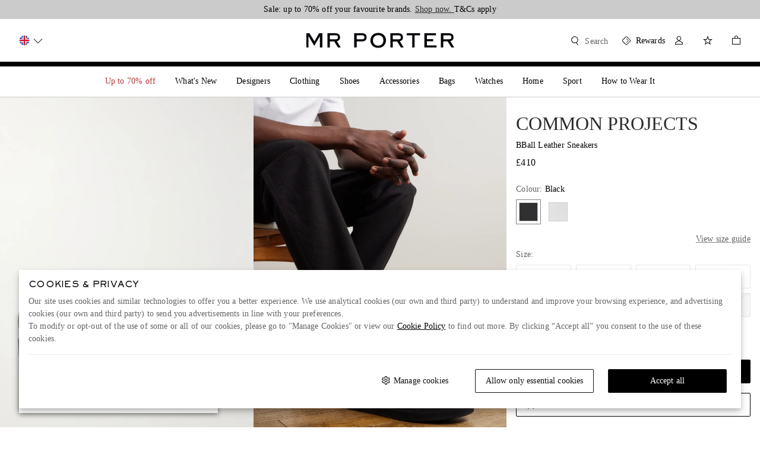

--- FILE ---
content_type: text/css
request_url: https://www.mrporter.com/assets/mrp-sifu-d55d8865.css
body_size: 81822
content:
/*! normalize.css v8.0.1 | MIT License | github.com/necolas/normalize.css */html{line-height:1.15;-webkit-text-size-adjust:100%}h1{font-size:2em;margin:.67em 0}hr{-webkit-box-sizing:content-box;box-sizing:content-box;height:0;overflow:visible}pre{font-family:monospace,monospace;font-size:1em}a{background-color:transparent}abbr[title]{border-bottom:none;text-decoration:underline;-webkit-text-decoration:underline dotted;text-decoration:underline dotted}b,strong{font-weight:bolder}code,kbd,samp{font-family:monospace,monospace;font-size:1em}small{font-size:80%}sub,sup{font-size:75%;line-height:0;position:relative;vertical-align:baseline}sub{bottom:-.25em}sup{top:-.5em}img{border-style:none}button,input,optgroup,select,textarea{font-family:inherit;font-size:100%;line-height:1.15;margin:0}button,input{overflow:visible}button,select{text-transform:none}[type=button],[type=reset],[type=submit],button{-webkit-appearance:button}[type=button]::-moz-focus-inner,[type=reset]::-moz-focus-inner,[type=submit]::-moz-focus-inner,button::-moz-focus-inner{border-style:none;padding:0}[type=button]:-moz-focusring,[type=reset]:-moz-focusring,[type=submit]:-moz-focusring,button:-moz-focusring{outline:1px dotted ButtonText}fieldset{padding:.35em .75em .625em}legend{-webkit-box-sizing:border-box;box-sizing:border-box;color:inherit;display:table;max-width:100%;padding:0;white-space:normal}progress{vertical-align:baseline}textarea{overflow:auto}[type=checkbox],[type=radio]{-webkit-box-sizing:border-box;box-sizing:border-box;padding:0}[type=number]::-webkit-inner-spin-button,[type=number]::-webkit-outer-spin-button{height:auto}[type=search]{-webkit-appearance:textfield;outline-offset:-2px}[type=search]::-webkit-search-decoration{-webkit-appearance:none}::-webkit-file-upload-button{-webkit-appearance:button;font:inherit}details{display:block}summary{display:list-item}[hidden],template{display:none}*,:after,:before{-webkit-box-sizing:border-box;box-sizing:border-box}body{-moz-osx-font-smoothing:grayscale;-webkit-font-smoothing:antialiased}body,h1,h2,h3,h4,h5,h6,li,ol,ul{margin:0;padding:0}li,ol,ul{list-style:none}main{display:block}input{margin:0;padding:0;border-radius:0;-webkit-box-shadow:none;box-shadow:none}a{color:#2b2b2b;text-decoration:none;cursor:pointer}iframe{border:0}button{background-color:transparent}[data-whatintent=mouse] :focus,[data-whatintent=touch] :focus{outline:none}[data-whatintent=keyboard] :focus{outline-color:#7dadd9}:lang(ar){letter-spacing:0!important}[dir=ltr] .lp-window-root>.lp_minimized,[dir=ltr] .lp-window-root>.lpc_desktop{right:0!important;left:auto!important}[dir=rtl] .lp-window-root>.lp_minimized,[dir=rtl] .lp-window-root>.lpc_desktop{left:0!important;right:auto!important}.sf-live-chat-mobile-button{display:block}.sf-live-chat-desktop-button{display:none}@media only screen and (min-width:1024px){.sf-live-chat-mobile-button{display:none}.sf-live-chat-desktop-button{display:block}}.Flag1__container{display:inline-block;vertical-align:middle;width:24px;height:24px}[dir] .Flag1__container{background-image:url(images/flag_sprites-9fee5dd3..png);background-repeat:no-repeat;margin-bottom:4px}[dir=ltr] .Flag1__container{-moz-transform-origin:left center}[dir=rtl] .Flag1__container{-moz-transform-origin:right center}[dir] .AD{background:url(images/flag_sprites-9fee5dd3..png) 0 0;background-size:336px}[dir] .AD.icon{background:url([data-uri])}[dir] .AE{background:url(images/flag_sprites-9fee5dd3..png) -24px 0;background-size:336px}[dir] .AE.icon{background:url([data-uri])}[dir] .AF{background:url(images/flag_sprites-9fee5dd3..png) -48px 0;background-size:336px}[dir] .AF.icon{background:url([data-uri])}[dir] .AG{background:url(images/flag_sprites-9fee5dd3..png) -72px 0;background-size:336px}[dir] .AG.icon{background:url([data-uri])}[dir] .AI{background:url(images/flag_sprites-9fee5dd3..png) -96px 0;background-size:336px}[dir] .AI.icon{background:url([data-uri])}[dir] .AL{background:url(images/flag_sprites-9fee5dd3..png) -120px 0;background-size:336px}[dir] .AL.icon{background:url([data-uri])}[dir] .AM{background:url(images/flag_sprites-9fee5dd3..png) -144px 0;background-size:336px}[dir] .AM.icon{background:url([data-uri])}[dir] .AN{background:url(images/flag_sprites-9fee5dd3..png) -168px 0;background-size:336px}[dir] .AN.icon{background:url([data-uri])}[dir] .AO{background:url(images/flag_sprites-9fee5dd3..png) -192px 0;background-size:336px}[dir] .AO.icon{background:url([data-uri])}[dir] .AR{background:url(images/flag_sprites-9fee5dd3..png) -216px 0;background-size:336px}[dir] .AR.icon{background:url([data-uri])}[dir] .AT{background:url(images/flag_sprites-9fee5dd3..png) -240px 0;background-size:336px}[dir] .AT.icon{background:url([data-uri])}[dir] .AU{background:url(images/flag_sprites-9fee5dd3..png) -264px 0;background-size:336px}[dir] .AU.icon{background:url([data-uri])}[dir] .AW{background:url(images/flag_sprites-9fee5dd3..png) -288px 0;background-size:336px}[dir] .AW.icon{background:url([data-uri])}[dir] .AZ{background:url(images/flag_sprites-9fee5dd3..png) -312px 0;background-size:336px}[dir] .AZ.icon{background:url([data-uri])}[dir] .BA{background:url(images/flag_sprites-9fee5dd3..png) 0 -24px;background-size:336px}[dir] .BA.icon{background:url([data-uri])}[dir] .BB{background:url(images/flag_sprites-9fee5dd3..png) -24px -24px;background-size:336px}[dir] .BB.icon{background:url([data-uri])}[dir] .BD{background:url(images/flag_sprites-9fee5dd3..png) -48px -24px;background-size:336px}[dir] .BD.icon{background:url([data-uri])}[dir] .BE{background:url(images/flag_sprites-9fee5dd3..png) -72px -24px;background-size:336px}[dir] .BE.icon{background:url([data-uri])}[dir] .BG{background:url(images/flag_sprites-9fee5dd3..png) -96px -24px;background-size:336px}[dir] .BG.icon{background:url([data-uri])}[dir] .BH{background:url(images/flag_sprites-9fee5dd3..png) -120px -24px;background-size:336px}[dir] .BH.icon{background:url([data-uri])}[dir] .BL{background:url(images/flag_sprites-9fee5dd3..png) -144px -24px;background-size:336px}[dir] .BL.icon{background:url([data-uri])}[dir] .BM{background:url(images/flag_sprites-9fee5dd3..png) -168px -24px;background-size:336px}[dir] .BM.icon{background:url([data-uri])}[dir] .BN{background:url(images/flag_sprites-9fee5dd3..png) -192px -24px;background-size:336px}[dir] .BN.icon{background:url([data-uri])}[dir] .BO{background:url(images/flag_sprites-9fee5dd3..png) -216px -24px;background-size:336px}[dir] .BO.icon{background:url([data-uri])}[dir] .BR{background:url(images/flag_sprites-9fee5dd3..png) -240px -24px;background-size:336px}[dir] .BR.icon{background:url([data-uri])}[dir] .BS{background:url(images/flag_sprites-9fee5dd3..png) -264px -24px;background-size:336px}[dir] .BS.icon{background:url([data-uri])}[dir] .BT{background:url(images/flag_sprites-9fee5dd3..png) -288px -24px;background-size:336px}[dir] .BT.icon{background:url([data-uri])}[dir] .BW{background:url(images/flag_sprites-9fee5dd3..png) -312px -24px;background-size:336px}[dir] .BW.icon{background:url([data-uri])}[dir] .BY{background:url(images/flag_sprites-9fee5dd3..png) 0 -48px;background-size:336px}[dir] .BY.icon{background:url([data-uri])}[dir] .BZ{background:url(images/flag_sprites-9fee5dd3..png) -24px -48px;background-size:336px}[dir] .BZ.icon{background:url([data-uri])}[dir] .CA{background:url(images/flag_sprites-9fee5dd3..png) -48px -48px;background-size:336px}[dir] .CA.icon{background:url([data-uri])}[dir] .CH{background:url(images/flag_sprites-9fee5dd3..png) -72px -48px;background-size:336px}[dir] .CH.icon{background:url([data-uri])}[dir] .CI{background:url(images/flag_sprites-9fee5dd3..png) -96px -48px;background-size:336px}[dir] .CK{background:url(images/flag_sprites-9fee5dd3..png) -120px -48px;background-size:336px}[dir] .CK.icon{background:url([data-uri])}[dir] .CL{background:url(images/flag_sprites-9fee5dd3..png) -144px -48px;background-size:336px}[dir] .CL.icon{background:url([data-uri])}[dir] .CN{background:url(images/flag_sprites-9fee5dd3..png) -168px -48px;background-size:336px}[dir] .CN.icon{background:url([data-uri])}[dir] .CO{background:url(images/flag_sprites-9fee5dd3..png) -192px -48px;background-size:336px}[dir] .CO.icon{background:url([data-uri])}[dir] .CR{background:url(images/flag_sprites-9fee5dd3..png) -216px -48px;background-size:336px}[dir] .CR.icon{background:url([data-uri])}[dir] .CV{background:url(images/flag_sprites-9fee5dd3..png) -240px -48px;background-size:336px}[dir] .CV.icon{background:url([data-uri])}[dir] .CY{background:url(images/flag_sprites-9fee5dd3..png) -264px -48px;background-size:336px}[dir] .CY.icon{background:url([data-uri])}[dir] .CZ{background:url(images/flag_sprites-9fee5dd3..png) -288px -48px;background-size:336px}[dir] .CZ.icon{background:url([data-uri])}[dir] .DE{background:url(images/flag_sprites-9fee5dd3..png) -312px -48px;background-size:336px}[dir] .DE.icon{background:url([data-uri])}[dir] .DK{background:url(images/flag_sprites-9fee5dd3..png) 0 -72px;background-size:336px}[dir] .DK.icon{background:url([data-uri])}[dir] .DM{background:url(images/flag_sprites-9fee5dd3..png) -24px -72px;background-size:336px}[dir] .DM.icon{background:url(images/DM-c4301056..svg)}[dir] .DO{background:url(images/flag_sprites-9fee5dd3..png) -48px -72px;background-size:336px}[dir] .DO.icon{background:url([data-uri])}[dir] .DZ{background:url(images/flag_sprites-9fee5dd3..png) -72px -72px;background-size:336px}[dir] .DZ.icon{background:url([data-uri])}[dir] .EC{background:url(images/flag_sprites-9fee5dd3..png) -96px -72px;background-size:336px}[dir] .EC.icon{background:url([data-uri])}[dir] .EE{background:url(images/flag_sprites-9fee5dd3..png) -120px -72px;background-size:336px}[dir] .EE.icon{background:url([data-uri])}[dir] .EG{background:url(images/flag_sprites-9fee5dd3..png) -144px -72px;background-size:336px}[dir] .EG.icon{background:url([data-uri])}[dir] .ES{background:url(images/flag_sprites-9fee5dd3..png) -168px -72px;background-size:336px}[dir] .ES.icon{background:url([data-uri])}[dir] .FI{background:url(images/flag_sprites-9fee5dd3..png) -192px -72px;background-size:336px}[dir] .FI.icon{background:url([data-uri])}[dir] .FJ{background:url(images/flag_sprites-9fee5dd3..png) -216px -72px;background-size:336px}[dir] .FJ.icon{background:url([data-uri])}[dir] .FK{background:url(images/flag_sprites-9fee5dd3..png) -240px -72px;background-size:336px}[dir] .FK.icon{background:url([data-uri])}[dir] .FO{background:url(images/flag_sprites-9fee5dd3..png) -264px -72px;background-size:336px}[dir] .FO.icon{background:url([data-uri])}[dir] .FR{background:url(images/flag_sprites-9fee5dd3..png) -288px -72px;background-size:336px}[dir] .FR.icon{background:url([data-uri])}[dir] .GA{background:url(images/flag_sprites-9fee5dd3..png) -312px -72px;background-size:336px}[dir] .GA.icon{background:url([data-uri])}[dir] .GB{background:url(images/flag_sprites-9fee5dd3..png) 0 -96px;background-size:336px}[dir] .GB.icon{background:url([data-uri])}[dir] .GD{background:url(images/flag_sprites-9fee5dd3..png) -24px -96px;background-size:336px}[dir] .GD.icon{background:url([data-uri])}[dir] .GE{background:url(images/flag_sprites-9fee5dd3..png) -48px -96px;background-size:336px}[dir] .GE.icon{background:url([data-uri])}[dir] .GF{background:url(images/flag_sprites-9fee5dd3..png) -72px -96px;background-size:336px}[dir] .GF.icon{background:url([data-uri])}[dir] .GG{background:url(images/flag_sprites-9fee5dd3..png) -96px -96px;background-size:336px}[dir] .GG.icon{background:url([data-uri])}[dir] .GH{background:url(images/flag_sprites-9fee5dd3..png) -144px -96px;background-size:336px}[dir] .GH.icon{background:url([data-uri])}[dir] .GI{background:url(images/flag_sprites-9fee5dd3..png) -120px -96px;background-size:336px}[dir] .GI.icon{background:url([data-uri])}[dir] .GL{background:url(images/flag_sprites-9fee5dd3..png) -168px -96px;background-size:336px}[dir] .GL.icon{background:url([data-uri])}[dir] .GM{background:url(images/flag_sprites-9fee5dd3..png) -192px -96px;background-size:336px}[dir] .GM.icon{background:url([data-uri])}[dir] .GP{background:url(images/flag_sprites-9fee5dd3..png) -216px -96px;background-size:336px}[dir] .GP.icon{background:url([data-uri])}[dir] .GR{background:url(images/flag_sprites-9fee5dd3..png) -240px -96px;background-size:336px}[dir] .GR.icon{background:url([data-uri])}[dir] .GT{background:url(images/flag_sprites-9fee5dd3..png) -264px -96px;background-size:336px}[dir] .GT.icon{background:url([data-uri])}[dir] .GU{background:url(images/flag_sprites-9fee5dd3..png) -288px -96px;background-size:336px}[dir] .GU.icon{background:url([data-uri])}[dir] .GY{background:url(images/flag_sprites-9fee5dd3..png) -312px -96px;background-size:336px}[dir] .GY.icon{background:url([data-uri])}[dir] .HK{background:none;border:1px solid #e5e5e5;border-radius:12px}[dir] .HN{background:url(images/flag_sprites-9fee5dd3..png) -24px -120px;background-size:336px}[dir] .HN.icon{background:url([data-uri])}[dir] .HR{background:url(images/flag_sprites-9fee5dd3..png) -48px -120px;background-size:336px}[dir] .HR.icon{background:url([data-uri])}[dir] .HU{background:url(images/flag_sprites-9fee5dd3..png) -72px -120px;background-size:336px}[dir] .HU.icon{background:url([data-uri])}[dir] .IC{background:url(images/flag_sprites-9fee5dd3..png) -96px -120px;background-size:336px}[dir] .IC.icon{background:url([data-uri])}[dir] .ID{background:url(images/flag_sprites-9fee5dd3..png) -120px -120px;background-size:336px}[dir] .ID.icon{background:url([data-uri])}[dir] .IE{background:url(images/flag_sprites-9fee5dd3..png) -144px -120px;background-size:336px}[dir] .IE.icon{background:url([data-uri])}[dir] .IL{background:url(images/flag_sprites-9fee5dd3..png) -168px -120px;background-size:336px}[dir] .IL.icon{background:url([data-uri])}[dir] .IM{background:url(images/flag_sprites-9fee5dd3..png) -192px -120px;background-size:336px}[dir] .IM.icon{background:url([data-uri])}[dir] .IN{background:url(images/flag_sprites-9fee5dd3..png) -216px -120px;background-size:336px}[dir] .IN.icon{background:url([data-uri])}[dir] .IS{background:url(images/flag_sprites-9fee5dd3..png) -240px -120px;background-size:336px}[dir] .IS.icon{background:url([data-uri])}[dir] .IT{background:url(images/flag_sprites-9fee5dd3..png) -264px -120px;background-size:336px}[dir] .IT.icon{background:url([data-uri])}[dir] .JE{background:url(images/flag_sprites-9fee5dd3..png) -288px -120px;background-size:336px}[dir] .JE.icon{background:url([data-uri])}[dir] .JM{background:url(images/flag_sprites-9fee5dd3..png) -312px -120px;background-size:336px}[dir] .JM.icon{background:url([data-uri])}[dir] .JO{background:url(images/flag_sprites-9fee5dd3..png) 0 -144px;background-size:336px}[dir] .JO.icon{background:url([data-uri])}[dir] .JP{background:url(images/flag_sprites-9fee5dd3..png) -24px -144px;background-size:336px}[dir] .JP.icon{background:url([data-uri])}[dir] .KE{background:url(images/flag_sprites-9fee5dd3..png) -48px -144px;background-size:336px}[dir] .KE.icon{background:url([data-uri])}[dir] .KG{background:url(images/flag_sprites-9fee5dd3..png) -72px -144px;background-size:336px}[dir] .KG.icon{background:url([data-uri])}[dir] .KH{background:url(images/flag_sprites-9fee5dd3..png) -96px -144px;background-size:336px}[dir] .KH.icon{background:url([data-uri])}[dir] .KM{background:url(images/flag_sprites-9fee5dd3..png) -120px -144px;background-size:336px}[dir] .KM.icon{background:url([data-uri])}[dir] .KN{background:url(images/flag_sprites-9fee5dd3..png) -144px -144px;background-size:336px}[dir] .KN.icon{background:url([data-uri])}[dir] .KR{background:url(images/flag_sprites-9fee5dd3..png) -168px -144px;background-size:336px}[dir] .KR.icon{background:url([data-uri])}[dir] .KW{background:url(images/flag_sprites-9fee5dd3..png) -192px -144px;background-size:336px}[dir] .KW.icon{background:url([data-uri])}[dir] .KY{background:url(images/flag_sprites-9fee5dd3..png) -216px -144px;background-size:336px}[dir] .KY.icon{background:url([data-uri])}[dir] .KZ{background:url(images/flag_sprites-9fee5dd3..png) -240px -144px;background-size:336px}[dir] .KZ.icon{background:url([data-uri])}[dir] .LA{background:url(images/flag_sprites-9fee5dd3..png) -264px -144px;background-size:336px}[dir] .LA.icon{background:url([data-uri])}[dir] .LB{background:url(images/flag_sprites-9fee5dd3..png) -288px -144px;background-size:336px}[dir] .LB.icon{background:url([data-uri])}[dir] .LC{background:url(images/flag_sprites-9fee5dd3..png) -312px -144px;background-size:336px}[dir] .LC.icon{background:url([data-uri])}[dir] .LI{background:url(images/flag_sprites-9fee5dd3..png) 0 -168px;background-size:336px}[dir] .LI.icon{background:url([data-uri])}[dir] .LK{background:url(images/flag_sprites-9fee5dd3..png) -24px -168px;background-size:336px}[dir] .LK.icon{background:url([data-uri])}[dir] .LR{background:url(images/flag_sprites-9fee5dd3..png) -48px -168px;background-size:336px}[dir] .LR.icon{background:url([data-uri])}[dir] .LS{background:url(images/flag_sprites-9fee5dd3..png) -72px -168px;background-size:336px}[dir] .LS.icon{background:url([data-uri])}[dir] .LT{background:url(images/flag_sprites-9fee5dd3..png) -96px -168px;background-size:336px}[dir] .LT.icon{background:url([data-uri])}[dir] .LU{background:url(images/flag_sprites-9fee5dd3..png) -120px -168px;background-size:336px}[dir] .LU.icon{background:url([data-uri])}[dir] .LV{background:url(images/flag_sprites-9fee5dd3..png) -144px -168px;background-size:336px}[dir] .LV.icon{background:url([data-uri])}[dir] .MA{background:url(images/flag_sprites-9fee5dd3..png) -168px -168px;background-size:336px}[dir] .MA.icon{background:url([data-uri])}[dir] .MC{background:url(images/flag_sprites-9fee5dd3..png) -192px -168px;background-size:336px}[dir] .MC.icon{background:url([data-uri])}[dir] .MD{background:url(images/flag_sprites-9fee5dd3..png) -216px -168px;background-size:336px}[dir] .MD.icon{background:url([data-uri])}[dir] .ME{background:url(images/flag_sprites-9fee5dd3..png) -240px -168px;background-size:336px}[dir] .ME.icon{background:url([data-uri])}[dir] .MG{background:url(images/flag_sprites-9fee5dd3..png) -264px -168px;background-size:336px}[dir] .MG.icon{background:url([data-uri])}[dir] .MK{background:url(images/flag_sprites-9fee5dd3..png) -288px -168px;background-size:336px}[dir] .MK.icon{background:url([data-uri])}[dir] .MN{background:url(images/flag_sprites-9fee5dd3..png) -312px -168px;background-size:336px}[dir] .MN.icon{background:url([data-uri])}[dir] .MO{background:none;border:1px solid #e5e5e5;border-radius:12px}[dir] .MQ{background:url(images/flag_sprites-9fee5dd3..png) -24px -192px;background-size:336px}[dir] .MQ.icon{background:url([data-uri])}[dir] .MS{background:url(images/flag_sprites-9fee5dd3..png) -48px -192px;background-size:336px}[dir] .MS.icon{background:url([data-uri])}[dir] .MT{background:url(images/flag_sprites-9fee5dd3..png) -72px -192px;background-size:336px}[dir] .MT.icon{background:url([data-uri])}[dir] .MU{background:url(images/flag_sprites-9fee5dd3..png) -96px -192px;background-size:336px}[dir] .MU.icon{background:url([data-uri])}[dir] .MV{background:url(images/flag_sprites-9fee5dd3..png) -120px -192px;background-size:336px}[dir] .MV.icon{background:url([data-uri])}[dir] .MW{background:url(images/flag_sprites-9fee5dd3..png) -144px -192px;background-size:336px}[dir] .MW.icon{background:url([data-uri])}[dir] .MX{background:url(images/flag_sprites-9fee5dd3..png) -168px -192px;background-size:336px}[dir] .MX.icon{background:url([data-uri])}[dir] .MY{background:url(images/flag_sprites-9fee5dd3..png) -192px -192px;background-size:336px}[dir] .MY.icon{background:url([data-uri])}[dir] .MZ{background:url(images/flag_sprites-9fee5dd3..png) -216px -192px;background-size:336px}[dir] .MZ.icon{background:url([data-uri])}[dir] .NA{background:url(images/flag_sprites-9fee5dd3..png) -240px -192px;background-size:336px}[dir] .NA.icon{background:url([data-uri])}[dir] .NC{background:url(images/flag_sprites-9fee5dd3..png) -264px -192px;background-size:336px}[dir] .NC.icon{background:url([data-uri])}[dir] .NI{background:url(images/flag_sprites-9fee5dd3..png) -288px -192px;background-size:336px}[dir] .NI.icon{background:url([data-uri])}[dir] .NL{background:url(images/flag_sprites-9fee5dd3..png) -312px -192px;background-size:336px}[dir] .NL.icon{background:url([data-uri])}[dir] .NO{background:url(images/flag_sprites-9fee5dd3..png) 0 -216px;background-size:336px}[dir] .NO.icon{background:url([data-uri])}[dir] .NP{background:url(images/flag_sprites-9fee5dd3..png) -24px -216px;background-size:336px}[dir] .NP.icon{background:url([data-uri])}[dir] .NZ{background:url(images/flag_sprites-9fee5dd3..png) -48px -216px;background-size:336px}[dir] .NZ.icon{background:url([data-uri])}[dir] .OM{background:url(images/flag_sprites-9fee5dd3..png) -72px -216px;background-size:336px}[dir] .OM.icon{background:url([data-uri])}[dir] .PA{background:url(images/flag_sprites-9fee5dd3..png) -96px -216px;background-size:336px}[dir] .PA.icon{background:url([data-uri])}[dir] .PE{background:url(images/flag_sprites-9fee5dd3..png) -120px -216px;background-size:336px}[dir] .PE.icon{background:url([data-uri])}[dir] .PF{background:url(images/flag_sprites-9fee5dd3..png) -144px -216px;background-size:336px}[dir] .PF.icon{background:url([data-uri])}[dir] .PG{background:url(images/flag_sprites-9fee5dd3..png) -168px -216px;background-size:336px}[dir] .PG.icon{background:url([data-uri])}[dir] .PH{background:url(images/flag_sprites-9fee5dd3..png) -192px -216px;background-size:336px}[dir] .PH.icon{background:url([data-uri])}[dir] .PL{background:url(images/flag_sprites-9fee5dd3..png) -216px -216px;background-size:336px}[dir] .PL.icon{background:url([data-uri])}[dir] .PR{background:url(images/flag_sprites-9fee5dd3..png) -240px -216px;background-size:336px}[dir] .PR.icon{background:url([data-uri])}[dir] .PT{background:url(images/flag_sprites-9fee5dd3..png) -264px -216px;background-size:336px}[dir] .PT.icon{background:url([data-uri])}[dir] .PY{background:url(images/flag_sprites-9fee5dd3..png) -288px -216px;background-size:336px}[dir] .PY.icon{background:url([data-uri])}[dir] .QA{background:url(images/flag_sprites-9fee5dd3..png) -312px -216px;background-size:336px}[dir] .QA.icon{background:url([data-uri])}[dir] .RO{background:url(images/flag_sprites-9fee5dd3..png) 0 -240px;background-size:336px}[dir] .RO.icon{background:url([data-uri])}[dir] .RS{background:url(images/flag_sprites-9fee5dd3..png) -24px -240px;background-size:336px}[dir] .RS.icon{background:url([data-uri])}[dir] .RU{background:url(images/flag_sprites-9fee5dd3..png) -48px -240px;background-size:336px}[dir] .RU.icon{background:url([data-uri])}[dir] .SA{background:url(images/flag_sprites-9fee5dd3..png) -72px -240px;background-size:336px}[dir] .SA.icon{background:url([data-uri])}[dir] .SB{background:url(images/flag_sprites-9fee5dd3..png) -96px -240px;background-size:336px}[dir] .SB.icon{background:url([data-uri])}[dir] .SC{background:url(images/flag_sprites-9fee5dd3..png) -120px -240px;background-size:336px}[dir] .SC.icon{background:url([data-uri])}[dir] .SE{background:url(images/flag_sprites-9fee5dd3..png) -144px -240px;background-size:336px}[dir] .SE.icon{background:url([data-uri])}[dir] .SG{background:url(images/flag_sprites-9fee5dd3..png) -168px -240px;background-size:336px}[dir] .SG.icon{background:url([data-uri])}[dir] .SI{background:url(images/flag_sprites-9fee5dd3..png) -192px -240px;background-size:336px}[dir] .SI.icon{background:url([data-uri])}[dir] .SK{background:url(images/flag_sprites-9fee5dd3..png) -216px -240px;background-size:336px}[dir] .SK.icon{background:url([data-uri])}[dir] .SM{background:url(images/flag_sprites-9fee5dd3..png) -240px -240px;background-size:336px}[dir] .SM.icon{background:url([data-uri])}[dir] .SN{background:url(images/flag_sprites-9fee5dd3..png) -264px -240px;background-size:336px}[dir] .SN.icon{background:url([data-uri])}[dir] .SR{background:url(images/flag_sprites-9fee5dd3..png) -288px -240px;background-size:336px}[dir] .SR.icon{background:url([data-uri])}[dir] .ST{background:url(images/flag_sprites-9fee5dd3..png) -312px -240px;background-size:336px}[dir] .ST.icon{background:url([data-uri])}[dir] .SV{background:url(images/flag_sprites-9fee5dd3..png) 0 -264px;background-size:336px}[dir] .SV.icon{background:url([data-uri])}[dir] .SY{background:url(images/flag_sprites-9fee5dd3..png) -24px -264px;background-size:336px}[dir] .SY.icon{background:url([data-uri])}[dir] .SZ{background:url(images/flag_sprites-9fee5dd3..png) -48px -264px;background-size:336px}[dir] .SZ.icon{background:url([data-uri])}[dir] .TC{background:url(images/flag_sprites-9fee5dd3..png) -72px -264px;background-size:336px}[dir] .TC.icon{background:url([data-uri])}[dir] .TG{background:url(images/flag_sprites-9fee5dd3..png) -96px -264px;background-size:336px}[dir] .TG.icon{background:url([data-uri])}[dir] .TH{background:url(images/flag_sprites-9fee5dd3..png) -120px -264px;background-size:336px}[dir] .TH.icon{background:url([data-uri])}[dir] .TJ{background:url(images/flag_sprites-9fee5dd3..png) -144px -264px;background-size:336px}[dir] .TJ.icon{background:url([data-uri])}[dir] .TL{background:url(images/flag_sprites-9fee5dd3..png) -168px -264px;background-size:336px}[dir] .TL.icon{background:url([data-uri])}[dir] .TM{background:url(images/flag_sprites-9fee5dd3..png) -192px -264px;background-size:336px}[dir] .TM.icon{background:url(images/TM-342a0fbb..svg)}[dir] .TN{background:url(images/flag_sprites-9fee5dd3..png) -216px -264px;background-size:336px}[dir] .TN.icon{background:url([data-uri])}[dir] .TO{background:url(images/flag_sprites-9fee5dd3..png) -240px -264px;background-size:336px}[dir] .TO.icon{background:url([data-uri])}[dir] .TR{background:url(images/flag_sprites-9fee5dd3..png) -264px -264px;background-size:336px}[dir] .TR.icon{background:url([data-uri])}[dir] .TT{background:url(images/flag_sprites-9fee5dd3..png) -288px -264px;background-size:336px}[dir] .TT.icon{background:url([data-uri])}[dir] .TV{background:url(images/flag_sprites-9fee5dd3..png) -312px -264px;background-size:336px}[dir] .TV.icon{background:url([data-uri])}[dir] .TW{background:none;border:1px solid #e5e5e5;border-radius:12px}[dir] .TZ{background:url(images/flag_sprites-9fee5dd3..png) -24px -288px;background-size:336px}[dir] .TZ.icon{background:url([data-uri])}[dir] .UA{background:url(images/flag_sprites-9fee5dd3..png) -48px -288px;background-size:336px}[dir] .UA.icon{background:url([data-uri])}[dir] .US{background:url(images/flag_sprites-9fee5dd3..png) -72px -288px;background-size:336px}[dir] .US.icon{background:url([data-uri])}[dir] .UY{background:url(images/flag_sprites-9fee5dd3..png) -96px -288px;background-size:336px}[dir] .UY.icon{background:url([data-uri])}[dir] .UZ{background:url(images/flag_sprites-9fee5dd3..png) -120px -288px;background-size:336px}[dir] .UZ.icon{background:url(images/UZ-fd36c99e..svg)}[dir] .VC{background:url(images/flag_sprites-9fee5dd3..png) -144px -288px;background-size:336px}[dir] .VC.icon{background:url([data-uri])}[dir] .VE{background:url(images/flag_sprites-9fee5dd3..png) -168px -288px;background-size:336px}[dir] .VE.icon{background:url([data-uri])}[dir] .VG{background:url(images/flag_sprites-9fee5dd3..png) -192px -288px;background-size:336px}[dir] .VG.icon{background:url([data-uri])}[dir] .VI{background:url(images/flag_sprites-9fee5dd3..png) -216px -288px;background-size:336px}[dir] .VI.icon{background:url([data-uri])}[dir] .VN{background:url(images/flag_sprites-9fee5dd3..png) -240px -288px;background-size:336px}[dir] .VN.icon{background:url([data-uri])}[dir] .VU{background:url(images/flag_sprites-9fee5dd3..png) -264px -288px;background-size:336px}[dir] .VU.icon{background:url(images/VU-f3148a4f..svg)}[dir] .WS{background:url(images/flag_sprites-9fee5dd3..png) -288px -288px;background-size:336px}[dir] .WS.icon{background:url([data-uri])}[dir] .ZA{background:url(images/flag_sprites-9fee5dd3..png) -312px -288px;background-size:336px}[dir] .ZA.icon{background:url([data-uri])}[dir] .ZW{background:url(images/flag_sprites-9fee5dd3..png) 0 -312px;background-size:336px}[dir] .ZW.icon{background:url([data-uri])}.LPMcontainer{-webkit-box-shadow:0 0 3px #777}[dir] .LPMcontainer{border-bottom:4px solid #000!important;box-shadow:0 0 3px #777}@font-face{font-family:NeueFrutigerRegular;font-display:swap;src:url(fonts/NeueFrutigerW05-Regular-5c112431..woff2) format("woff2"),url(fonts/NeueFrutigerW05-Regular-c2e88d3b..woff) format("woff")}@font-face{font-family:Amariya;font-display:swap;font-weight:700;src:url(fonts/AmariyaW00-Bold-93963085..woff2) format("woff2"),url(fonts/AmariyaW00-Bold-81a69525..woff) format("woff")}@font-face{font-family:SackersGothicStd;font-display:swap;font-weight:400;src:url(fonts/SackersGothicStd-Heavy-e280e9bc..woff2) format("woff2"),url(fonts/SackersGothicStd-Heavy-c6e0b459..woff) format("woff")}@font-face{font-family:AkkuratPro;font-display:swap;font-weight:400;src:url(fonts/akkuratproregular-25a16d07..woff2) format("woff2"),url(fonts/akkuratproregular-8ef7cb0e..woff) format("woff")}@font-face{font-family:AkkuratPro;font-display:swap;font-weight:700;src:url(fonts/akkuratprobold-d0424f7f..woff2) format("woff2"),url(fonts/akkuratprobold-0c2ca57a..woff) format("woff")}@font-face{font-family:AkkuratPro;font-display:swap;font-weight:300;src:url(fonts/akkuratprolight-c8b4c6b3..woff2) format("woff2"),url(fonts/akkuratprolight-b88edb6e..woff) format("woff")}@font-face{font-family:Mrporter;font-display:swap;font-weight:400;src:url(fonts/mrporter-c274dc3d..woff2) format("woff2"),url(fonts/mrporter-213a05aa..woff) format("woff")}@font-face{font-family:Amariya;font-display:swap;src:url(fonts/AmariyaW00-Regular-9101b421..woff2) format("woff2"),url(fonts/AmariyaW00-Regular-7dfa708a..woff) format("woff")}@font-face{font-family:NotoSansJP;font-display:swap;font-weight:700;src:url(fonts/NotoSansJP-Bold-e0c86caf..woff2) format("woff2"),url(fonts/NotoSansJP-Bold-bb074086..woff) format("woff");unicode-range:u+30a0-30ff,u+3040-309f,u+4e00-9fbf,u+304b-3087}@font-face{font-family:NotoSansJP;font-display:swap;font-weight:350;src:url(fonts/NotoSansJP-Demilight-0868e7f6..woff2) format("woff2"),url(fonts/NotoSansJP-Demilight-95930773..woff) format("woff");unicode-range:u+30a0-30ff,u+3040-309f,u+4e00-9fbf,u+304b-3087}@font-face{font-family:NotoSansJP;font-display:swap;font-weight:500;src:url(fonts/NotoSansJP-Medium-65a17811..woff2) format("woff2"),url(fonts/NotoSansJP-Medium-f8a66055..woff) format("woff");unicode-range:u+30a0-30ff,u+3040-309f,u+4e00-9fbf,u+304b-3087}@font-face{font-family:NotoSansJP;font-display:swap;font-weight:400;src:url(fonts/NotoSansJP-Regular-34e5debf..woff2) format("woff2"),url(fonts/NotoSansJP-Regular-283ea5ff..woff) format("woff");unicode-range:u+30a0-30ff,u+3040-309f,u+4e00-9fbf,u+304b-3087}@font-face{font-family:NotoSansKR;font-display:swap;font-weight:500;src:url(fonts/NotoSansKR-Regular-7e374ffc..woff2) format("woff2"),url(fonts/NotoSansKR-Regular-65bde2e6..woff) format("woff");unicode-range:u+11??,u+3130-318f,u+a960-a97f,u+ac00-d7af,u+d7b0-d7ff}@font-face{font-family:NotoSansKR;font-display:swap;font-weight:700;src:url(fonts/NotoSansKR-Bold-982a6354..woff2) format("woff2"),url(fonts/NotoSansKR-Bold-8596b7f7..woff) format("woff");unicode-range:u+11??,u+3130-318f,u+a960-a97f,u+ac00-d7af,u+d7b0-d7ff}.Overlay9{position:fixed;top:0;width:100vw;height:100%;-webkit-transform:translateY(0);z-index:107159;display:-webkit-box;display:-ms-flexbox;display:flex;-webkit-box-orient:vertical;-webkit-box-direction:normal;-ms-flex-direction:column;flex-direction:column}[dir] .Overlay9{background:#fff;transform:translateY(0);padding:16px}[dir=ltr] .Overlay9{left:0}[dir=rtl] .Overlay9{right:0}@media (min-width:768px){.Overlay9{min-width:497px;max-width:516px;position:static;width:auto;height:auto;top:auto;max-height:100vh;-webkit-box-shadow:0 0 22px 0 rgba(0,0,0,.5)}[dir] .Overlay9{margin:24px auto;box-shadow:0 0 22px 0 rgba(0,0,0,.5)}[dir=ltr] .Overlay9{left:auto}[dir=rtl] .Overlay9{right:auto}}@media (min-width:768px) and screen and (-ms-high-contrast:active),(min-width:768px) and screen and (-ms-high-contrast:none){.Overlay9{width:497px}}@media (min-width:1024px){.Overlay9{min-width:516px;max-width:none;max-height:calc(100vh - 48px)}[dir] .Overlay9{padding:24px}}.Overlay9--modalCompanyInfoPosition{height:35%;bottom:0;top:unset}@media (min-width:1024px){.Overlay9--modalCompanyInfoPosition{width:550px}}.Overlay9--stickybag{top:unset;height:unset}[dir] .Overlay9--stickybag{padding:0}@media (min-width:768px){.Overlay9--stickybag{min-width:unset;max-width:unset;position:fixed;width:100vw;height:100%;max-height:unset;-webkit-box-shadow:unset}[dir] .Overlay9--stickybag{margin:unset;box-shadow:unset}[dir=ltr] .Overlay9--stickybag{left:0}[dir=rtl] .Overlay9--stickybag{right:0}}.Overlay9--alert{min-width:343px;position:static;height:auto;-webkit-box-shadow:0 2px 5px 0 rgba(0,0,0,.14),0 1px 3px 0 rgba(0,0,0,.12)}[dir] .Overlay9--alert{margin:0 16px;box-shadow:0 2px 5px 0 rgba(0,0,0,.14),0 1px 3px 0 rgba(0,0,0,.12)}@media (min-width:768px){.Overlay9--alert{min-width:497px}[dir] .Overlay9--alert{margin:0 auto}}@media (min-width:1024px){.Overlay9--alert{min-width:516px}}.Overlay9--miniDialog{position:fixed;top:50%;width:344px;height:auto}[dir=ltr] .Overlay9--miniDialog{left:50%;-webkit-transform:translate(-50%,-50%);transform:translate(-50%,-50%)}[dir=rtl] .Overlay9--miniDialog{right:50%;-webkit-transform:translate(50%,-50%);transform:translate(50%,-50%)}[dir] .Overlay9--pdp{padding:0}@media (min-width:1024px){.Overlay9--pdp{width:844px;height:563px}}.Overlay9--video{width:100%}[dir] .Overlay9--video{padding:0}@media (min-width:768px){.Overlay9--video{width:65%}}.Overlay9--positionModifier{max-width:800px}[dir] .Overlay9--positionModifier{padding:16px 0 44.96px}.Overlay9--recommendation{position:absolute;height:auto;max-width:none;width:100vw;bottom:0;top:auto}[dir] .Overlay9--recommendation{margin:0;padding-bottom:0}@media (min-width:1024px){.Overlay9--recommendation{position:relative;max-width:516px}[dir] .Overlay9--recommendation{margin:0 auto}}.Overlay9__cover{z-index:107159;display:-webkit-box;display:-ms-flexbox;display:flex;-webkit-box-align:center;-ms-flex-align:center;align-items:center;position:fixed;top:0;height:100vh;width:100vw}[dir] .Overlay9__cover{background:rgba(0,0,0,.7)}[dir=ltr] .Overlay9__cover{left:0}[dir=rtl] .Overlay9__cover{right:0}.Overlay9__cover--alert{z-index:107159;display:-webkit-box;display:-ms-flexbox;display:flex;-webkit-box-align:center;-ms-flex-align:center;align-items:center;position:fixed;top:0;height:100vh;width:100vw;pointer-events:none}[dir] .Overlay9__cover--alert{background:rgba(0,0,0,.7)}[dir=ltr] .Overlay9__cover--alert{left:0}[dir=rtl] .Overlay9__cover--alert{right:0}.Overlay9__cover--dockToBottom{height:100dvh}.Overlay9__back{height:16px;width:16px;position:absolute}[dir] .Overlay9__back{background:url([data-uri]) no-repeat}[dir] .Overlay9__back:hover{cursor:pointer}.Overlay9__title{font:14px/18px Georgia;font-weight:400}.Overlay9__title:lang(ar){font:14px/18px Amariya}.Overlay9__title:lang(ko){font:14px/18px NotoSansKR,Georgia}.Overlay9__title:lang(ja){font:13px/18px NotoSansJP,Georgia;font-weight:500}.Overlay9__title{pointer-events:auto}[dir] .Overlay9__title{padding-bottom:16px;margin-bottom:24px;border-bottom:4px solid #000}.Overlay9__title--alert{font:24px/30px Georgia;font-weight:400}.Overlay9__title--alert:lang(ar){font:40px/40px Amariya}.Overlay9__title--alert:lang(ko){font:24px/30px NotoSansKR,Georgia}.Overlay9__title--alert:lang(ja){font:23px/30px NotoSansJP,Georgia;font-weight:500}@media (min-width:1024px){.Overlay9__title--alert{font-size:32px;line-height:40px}.Overlay9__title--alert:lang(ar){font-size:40px;line-height:40px}.Overlay9__title--alert:lang(ko){font-size:32px;line-height:40px}}.Overlay9__title--alert{min-height:0}[dir] .Overlay9__title--alert{margin:0 0 16px;border:none;padding:0}[dir] .Overlay9__title--positionModifier{border-bottom:1px solid #cbcbcb;padding-bottom:18px}[dir=ltr] .Overlay9__title--positionModifier{padding-left:16px}[dir=rtl] .Overlay9__title--positionModifier{padding-right:16px}[dir] .Overlay9__title--pdp{margin:0;padding:0;border:none}[dir=ltr] .Overlay9__title--back{padding-left:32px}[dir=rtl] .Overlay9__title--back{padding-right:32px}.Overlay9__title--recentlyViewed{font:12px/16px SackersGothicStd;text-transform:uppercase;font-weight:400}.Overlay9__title--recentlyViewed:lang(ar){font:18px/26px NeueFrutigerRegular,Sans-Serif}.Overlay9__title--recentlyViewed:lang(ko){font:12px/16px NotoSansKR,SackersGothicStd;font-weight:400}.Overlay9__title--recentlyViewed:lang(ja){font:12px/16px NotoSansJP,SackersGothicStd;font-weight:700}[dir] .Overlay9__title--recentlyViewed{padding:16px 0 32px;margin:0;border:0}@media (min-width:1024px){[dir] .Overlay9__title--recentlyViewed{padding:24px 8px 48px}}.Overlay9__title--titleStyle{font-family:SackersGothicStd;font-size:16px}[dir] .Overlay9__title--titleStyle{border-bottom:0;margin-bottom:0;padding-bottom:0}@media (min-width:1024px){[dir=ltr] .Overlay9__title--titleStyle{padding:32px 0 32px 56px}[dir=rtl] .Overlay9__title--titleStyle{padding:32px 56px 32px 0}}.Overlay9__title--modalCompanyInfoPosition{font:14px/18px Georgia;letter-spacing:.2px;font-weight:400}.Overlay9__title--modalCompanyInfoPosition:lang(ar){font:20px/26px Amariya}.Overlay9__title--modalCompanyInfoPosition:lang(ko){font:14px/18px NotoSansKR,Georgia}.Overlay9__title--modalCompanyInfoPosition:lang(ja){font:15px/20px NotoSansJP,Georgia;font-weight:400}.Overlay9__close{height:24px;width:24px;position:absolute;top:8px;line-height:0;outline:none;z-index:107159}[dir] .Overlay9__close{background:url([data-uri]) no-repeat;background-position:8px 8px;background-color:transparent;border:none;cursor:pointer;padding:16px}[dir=ltr] .Overlay9__close{right:8px}[dir=rtl] .Overlay9__close{left:8px}.Overlay9__close:focus-visible{outline:revert}@media (min-width:1024px){.Overlay9__close{top:16px}[dir=ltr] .Overlay9__close{right:16px}[dir=rtl] .Overlay9__close{left:16px}}.Overlay9__close--alert{display:none}@media (min-width:1024px){[dir] .Overlay9__close--positionModifier{background-position:8px 4px}}@media (min-width:1024px){.Overlay9__close--pdp{top:12px}[dir=ltr] .Overlay9__close--pdp{right:12px}[dir=rtl] .Overlay9__close--pdp{left:12px}}.Overlay9__close--recentlyViewed{top:24px}@media (min-width:1024px){.Overlay9__close--recentlyViewed{top:38px}}.Overlay9__content::-webkit-scrollbar{width:16px}.Overlay9__content::-webkit-scrollbar-thumb{min-height:68px}[dir] .Overlay9__content::-webkit-scrollbar-thumb{border:6px solid transparent;border-radius:100px;background-color:#cbcbcb;background-clip:padding-box}.Overlay9__content{width:100%;-webkit-box-flex:1;-ms-flex-positive:1;flex-grow:1;overflow:auto;pointer-events:auto}[dir] .Overlay9__content{padding:0}@media (min-width:1024px) and screen and (-ms-high-contrast:active),(min-width:1024px) and screen and (-ms-high-contrast:none){.Overlay9__content{overflow-x:hidden}}[dir] .Overlay9__content--pdp{padding:0}.Overlay9__content--overflow{overflow:auto}[dir] .Overlay9__content--stickybag{padding:0}.Overlay9__content--stickybag::-webkit-scrollbar{width:0}@media (min-width:1024px){[dir] .Overlay9__content--titleStyle{padding-top:0}}[dir] .Overlay9__content--recommendation{padding:16px 16px 0}[dir] .Overlay9__content--positionModifier{padding:0 24px}.Overlay9__body--locked{height:100%;overflow:hidden;position:absolute;width:100%}[dir] .Overlay9__body--locked{margin:0 auto}@media (min-width:1024px){.addressForm{width:516px}}@media (min-width:1024px){.addressFormV3{width:600px}}.OverlayAnimation9--enter{-webkit-transform:translateY(100vh)}[dir] .OverlayAnimation9--enter{transform:translateY(100vh)}.OverlayAnimation9--enterActive{-webkit-transform:translateY(0);transition:-webkit-transform .3s ease-in;transition:transform .3s ease-in;transition:transform .3s ease-in,-webkit-transform .3s ease-in}[dir] .OverlayAnimation9--enterActive{transform:translateY(0);-webkit-transition:-webkit-transform .3s ease-in}.OverlayAnimation9--leave{-webkit-transform:translateY(0)}[dir] .OverlayAnimation9--leave{transform:translateY(0)}.OverlayAnimation9--leaveActive{-webkit-transform:translateY(100vh);transition:-webkit-transform .3s ease-in;transition:transform .3s ease-in;transition:transform .3s ease-in,-webkit-transform .3s ease-in}[dir] .OverlayAnimation9--leaveActive{transform:translateY(100vh);-webkit-transition:-webkit-transform .3s ease-in}.OverlayWithToggle9{position:fixed;width:100vw;bottom:0;z-index:3000}[dir=ltr] .OverlayWithToggle9{left:0}[dir=rtl] .OverlayWithToggle9{right:0}.OverlayWithToggle9__container{max-height:80vh;bottom:0}@media (min-width:768px){.RegistrationOverlay2__container{width:516px;-webkit-box-shadow:0 0 22px 0 rgba(0,0,0,.5)}[dir] .RegistrationOverlay2__container{box-shadow:0 0 22px 0 rgba(0,0,0,.5)}}@media (min-width:768px){[dir] .RegistrationOverlay2__container .registrationOverlayContent{padding:0}}[dir] .RegistrationOverlay2__image-container{margin-bottom:16px}.RegistrationOverlay2__image-container>img{display:block;width:100%}[dir] .RegistrationOverlay2__image-container>img{margin:0 auto}@media (min-width:768px){.RegistrationOverlay2__image-container>img{width:265px}}.RegistrationOverlay2__thanks{font:48px/30px Mrporter}[dir] .RegistrationOverlay2__thanks{text-align:center;margin-bottom:48px;cursor:default}.RegistrationOverlay2__signoff{font:14px/22px Georgia;font-weight:400}.RegistrationOverlay2__signoff:lang(ar){font:20px/26px Amariya}.RegistrationOverlay2__signoff:lang(ko){font:14px/22px NotoSansKR,Georgia}.RegistrationOverlay2__signoff:lang(ja){font:14px/24px NotoSansJP,Georgia;font-weight:400}.RegistrationOverlay2__signoff{color:#656565}[dir] .RegistrationOverlay2__signoff{margin-top:24px}@media (min-width:768px){.RegistrationOverlay2__signoff{width:383px}}.RegistrationOverlay2__email-label{font:14px/18px Georgia;letter-spacing:.2px;font-weight:400}.RegistrationOverlay2__email-label:lang(ar){font:20px/26px Amariya}.RegistrationOverlay2__email-label:lang(ko){font:14px/18px NotoSansKR,Georgia}.RegistrationOverlay2__email-label:lang(ja){font:15px/20px NotoSansJP,Georgia;font-weight:400}.RegistrationOverlay2__email-label{display:inline-block}[dir] .RegistrationOverlay2__email-label{margin:24px 0 4px}[dir] .RegistrationOverlay2__divider{border:1px solid #f0f0f0;border-bottom:none}@media (min-width:768px){.RegistrationOverlay2__divider{width:468px}}.RegistrationOverlay2__prompt{text-decoration:none;width:100%}[dir] .RegistrationOverlay2__prompt{text-align:center;border:1px solid #000;border-radius:2px;cursor:pointer;padding:12px 24px;background-repeat:no-repeat;background-position:12px 12px}@media (min-width:1024px){.RegistrationOverlay2__prompt{min-width:222px;width:auto}[dir] .RegistrationOverlay2__prompt{padding:7px 48px;background-position:12px 8px}}.RegistrationOverlay2__prompt{color:#fff}[dir] .RegistrationOverlay2__prompt{background-color:#000}@media (hover:hover) and (pointer:fine){[dir] .RegistrationOverlay2__prompt:hover{border-color:#333;background-color:#333}}[dir] .RegistrationOverlay2__prompt:active{background-color:#000}.RegistrationOverlay2__prompt{font:14px/22px Georgia;font-weight:400}.RegistrationOverlay2__prompt:lang(ar){font:20px/26px Amariya}.RegistrationOverlay2__prompt:lang(ko){font:14px/22px NotoSansKR,Georgia}.RegistrationOverlay2__prompt:lang(ja){font:14px/24px NotoSansJP,Georgia;font-weight:400}.RegistrationOverlay2__prompt{outline:none}[dir] .RegistrationOverlay2__prompt{padding:11px 25px;margin-top:16px}@media (min-width:768px){.RegistrationOverlay2__prompt{width:50%}}.Button10--primary{text-decoration:none;width:100%}[dir] .Button10--primary{text-align:center;border:1px solid #000;border-radius:2px;cursor:pointer;padding:12px 24px;background-repeat:no-repeat;background-position:12px 12px}@media (min-width:1024px){.Button10--primary{min-width:222px;width:auto}[dir] .Button10--primary{padding:7px 48px;background-position:12px 8px}}.Button10--primary{color:#fff}[dir] .Button10--primary{background-color:#000}@media (hover:hover) and (pointer:fine){[dir] .Button10--primary:hover{border-color:#333;background-color:#333}}[dir] .Button10--primary:active{background-color:#000}.Button10--primary{font:14px/22px Georgia;font-weight:400}.Button10--primary:lang(ar){font:20px/26px Amariya}.Button10--primary:lang(ko){font:14px/22px NotoSansKR,Georgia}.Button10--primary:lang(ja){font:14px/24px NotoSansJP,Georgia;font-weight:400}.Button10--primary:disabled{text-decoration:none;width:100%}[dir] .Button10--primary:disabled{text-align:center;border:1px solid #000;border-radius:2px;cursor:pointer;padding:12px 24px;background-repeat:no-repeat;background-position:12px 12px}@media (min-width:1024px){.Button10--primary:disabled{min-width:222px;width:auto}[dir] .Button10--primary:disabled{padding:7px 48px;background-position:12px 8px}}.Button10--primary:disabled{color:#fff}[dir] .Button10--primary:disabled{background-color:#cbcbcb;border-color:#f0f0f0;cursor:not-allowed}.Button10--primary:disabled:hover{color:#fff}[dir] .Button10--primary:disabled:hover{background-color:#cbcbcb;border-color:#f0f0f0}.Button10--primary:disabled{font:14px/22px Georgia;font-weight:400}.Button10--primary:disabled:lang(ar){font:20px/26px Amariya}.Button10--primary:disabled:lang(ko){font:14px/22px NotoSansKR,Georgia}.Button10--primary:disabled:lang(ja){font:14px/24px NotoSansJP,Georgia;font-weight:400}.Button10--primary-icon{text-decoration:none;width:100%}[dir] .Button10--primary-icon{text-align:center;border:1px solid #000;border-radius:2px;cursor:pointer;padding:12px 24px;background-repeat:no-repeat;background-position:12px 12px}@media (min-width:1024px){.Button10--primary-icon{min-width:222px;width:auto}[dir] .Button10--primary-icon{padding:7px 48px;background-position:12px 8px}}.Button10--primary-icon{color:#fff}[dir] .Button10--primary-icon{background-color:#000}@media (hover:hover) and (pointer:fine){[dir] .Button10--primary-icon:hover{border-color:#333;background-color:#333}}[dir] .Button10--primary-icon:active{background-color:#000}.Button10--primary-icon{font:14px/22px Georgia;font-weight:400}.Button10--primary-icon:lang(ar){font:20px/26px Amariya}.Button10--primary-icon:lang(ko){font:14px/22px NotoSansKR,Georgia}.Button10--primary-icon:lang(ja){font:14px/24px NotoSansJP,Georgia;font-weight:400}.Button10--primary-icon:disabled{text-decoration:none;width:100%}[dir] .Button10--primary-icon:disabled{text-align:center;border:1px solid #000;border-radius:2px;cursor:pointer;padding:12px 24px;background-repeat:no-repeat;background-position:12px 12px}@media (min-width:1024px){.Button10--primary-icon:disabled{min-width:222px;width:auto}[dir] .Button10--primary-icon:disabled{padding:7px 48px;background-position:12px 8px}}.Button10--primary-icon:disabled{color:#fff}[dir] .Button10--primary-icon:disabled{background-color:#cbcbcb;border-color:#f0f0f0;cursor:not-allowed}.Button10--primary-icon:disabled:hover{color:#fff}[dir] .Button10--primary-icon:disabled:hover{background-color:#cbcbcb;border-color:#f0f0f0}.Button10--primary-icon:disabled{font:14px/22px Georgia;font-weight:400}.Button10--primary-icon:disabled:lang(ar){font:20px/26px Amariya}.Button10--primary-icon:disabled:lang(ko){font:14px/22px NotoSansKR,Georgia}.Button10--primary-icon:disabled:lang(ja){font:14px/24px NotoSansJP,Georgia;font-weight:400}.Button10--primary-link{color:#656565}[dir] .Button10--primary-link{background:none;padding:0;border:none;border-bottom:1px solid #838383}.Button10--primary-link:hover{color:#656565}[dir] .Button10--primary-link:hover{border-color:#656565}.Button10--primary-link:active{color:#656565}[dir] .Button10--primary-link:active{border-color:#656565}.Button10--primary-link{font:14px/22px Georgia;font-weight:400}.Button10--primary-link:lang(ar){font:20px/26px Amariya}.Button10--primary-link:lang(ko){font:14px/22px NotoSansKR,Georgia}.Button10--primary-link:lang(ja){font:14px/24px NotoSansJP,Georgia;font-weight:400}.Button10--primary-link{line-height:1.29}.Button10--secondary{text-decoration:none;width:100%}[dir] .Button10--secondary{text-align:center;border:1px solid #000;border-radius:2px;cursor:pointer;padding:12px 24px;background-repeat:no-repeat;background-position:12px 12px}@media (min-width:1024px){.Button10--secondary{min-width:222px;width:auto}[dir] .Button10--secondary{padding:7px 48px;background-position:12px 8px}}.Button10--secondary{color:#000;transition:background-color .5s ease}[dir] .Button10--secondary{background-color:#fff;-webkit-transition:background-color .5s ease}@media (hover:hover) and (pointer:fine){.Button10--secondary:hover{color:#333}[dir] .Button10--secondary:hover{background-color:#fff;border-color:#333}}.Button10--secondary:active{color:#000}[dir] .Button10--secondary:active{background-color:#fff}.Button10--secondary{font:14px/22px Georgia;font-weight:400}.Button10--secondary:lang(ar){font:20px/26px Amariya}.Button10--secondary:lang(ko){font:14px/22px NotoSansKR,Georgia}.Button10--secondary:lang(ja){font:14px/24px NotoSansJP,Georgia;font-weight:400}.Button10--secondary:disabled{text-decoration:none;width:100%}[dir] .Button10--secondary:disabled{text-align:center;border:1px solid #000;border-radius:2px;cursor:pointer;padding:12px 24px;background-repeat:no-repeat;background-position:12px 12px}@media (min-width:1024px){.Button10--secondary:disabled{min-width:222px;width:auto}[dir] .Button10--secondary:disabled{padding:7px 48px;background-position:12px 8px}}.Button10--secondary:disabled{color:#656565}[dir] .Button10--secondary:disabled{background-color:#fff;border-color:#f0f0f0;cursor:not-allowed}.Button10--secondary:disabled:hover{color:#656565}[dir] .Button10--secondary:disabled:hover{background-color:#fff;border-color:#f0f0f0}.Button10--secondary:disabled{font:14px/22px Georgia;font-weight:400}.Button10--secondary:disabled:lang(ar){font:20px/26px Amariya}.Button10--secondary:disabled:lang(ko){font:14px/22px NotoSansKR,Georgia}.Button10--secondary:disabled:lang(ja){font:14px/24px NotoSansJP,Georgia;font-weight:400}.Button10--secondary-icon{text-decoration:none;width:100%}[dir] .Button10--secondary-icon{text-align:center;border:1px solid #000;border-radius:2px;cursor:pointer;padding:12px 24px;background-repeat:no-repeat;background-position:12px 12px}@media (min-width:1024px){.Button10--secondary-icon{min-width:222px;width:auto}[dir] .Button10--secondary-icon{padding:7px 48px;background-position:12px 8px}}.Button10--secondary-icon{color:#000;transition:background-color .5s ease}[dir] .Button10--secondary-icon{background-color:#fff;-webkit-transition:background-color .5s ease}@media (hover:hover) and (pointer:fine){.Button10--secondary-icon:hover{color:#333}[dir] .Button10--secondary-icon:hover{background-color:#fff;border-color:#333}}.Button10--secondary-icon:active{color:#000}[dir] .Button10--secondary-icon:active{background-color:#fff}.Button10--secondary-icon{font:14px/22px Georgia;font-weight:400}.Button10--secondary-icon:lang(ar){font:20px/26px Amariya}.Button10--secondary-icon:lang(ko){font:14px/22px NotoSansKR,Georgia}.Button10--secondary-icon:lang(ja){font:14px/24px NotoSansJP,Georgia;font-weight:400}.Button10--secondary-icon:disabled{text-decoration:none;width:100%}[dir] .Button10--secondary-icon:disabled{text-align:center;border:1px solid #000;border-radius:2px;cursor:pointer;padding:12px 24px;background-repeat:no-repeat;background-position:12px 12px}@media (min-width:1024px){.Button10--secondary-icon:disabled{min-width:222px;width:auto}[dir] .Button10--secondary-icon:disabled{padding:7px 48px;background-position:12px 8px}}.Button10--secondary-icon:disabled{color:#656565}[dir] .Button10--secondary-icon:disabled{background-color:#fff;border-color:#f0f0f0;cursor:not-allowed}.Button10--secondary-icon:disabled:hover{color:#656565}[dir] .Button10--secondary-icon:disabled:hover{background-color:#fff;border-color:#f0f0f0}.Button10--secondary-icon:disabled{font:14px/22px Georgia;font-weight:400}.Button10--secondary-icon:disabled:lang(ar){font:20px/26px Amariya}.Button10--secondary-icon:disabled:lang(ko){font:14px/22px NotoSansKR,Georgia}.Button10--secondary-icon:disabled:lang(ja){font:14px/24px NotoSansJP,Georgia;font-weight:400}[dir] .Button10--tertiary{padding:16px 0;cursor:pointer;border:none;background-color:transparent;background-position:24px 16px;background-repeat:no-repeat}[dir=ltr] .Button10--tertiary{text-align:left}[dir=rtl] .Button10--tertiary{text-align:right}.Button10--tertiary:not(:first-of-type):before{width:3px;height:3px;display:inline-block;content:""}[dir] .Button10--tertiary:not(:first-of-type):before{background-color:#838383;margin:0 16px 3px}[dir=ltr] .Button10--tertiary:not(:first-of-type):before{-webkit-transform:rotate(45deg);transform:rotate(45deg)}[dir=rtl] .Button10--tertiary:not(:first-of-type):before{-webkit-transform:rotate(-45deg);transform:rotate(-45deg)}@media (min-width:1024px){[dir] .Button10--tertiary{padding-top:11px;padding-bottom:11px;background-position-y:12px}[dir=ltr] .Button10--tertiary:first-child{background-position-x:0}[dir=rtl] .Button10--tertiary:first-child{background-position-x:100%}}.Button10--tertiary{font:14px/22px Georgia;font-weight:400}.Button10--tertiary:lang(ar){font:20px/26px Amariya}.Button10--tertiary:lang(ko){font:14px/22px NotoSansKR,Georgia}.Button10--tertiary:lang(ja){font:14px/24px NotoSansJP,Georgia;font-weight:400}.Button10--tertiary{color:#656565}.Button10--tertiary:hover{color:#000}[dir] .Button10--tertiary-icon{padding:16px 0;cursor:pointer;border:none;background-color:transparent;background-position:24px 16px;background-repeat:no-repeat}[dir=ltr] .Button10--tertiary-icon{text-align:left}[dir=rtl] .Button10--tertiary-icon{text-align:right}.Button10--tertiary-icon:not(:first-of-type):before{width:3px;height:3px;display:inline-block;content:""}[dir] .Button10--tertiary-icon:not(:first-of-type):before{background-color:#838383;margin:0 16px 3px}[dir=ltr] .Button10--tertiary-icon:not(:first-of-type):before{-webkit-transform:rotate(45deg);transform:rotate(45deg)}[dir=rtl] .Button10--tertiary-icon:not(:first-of-type):before{-webkit-transform:rotate(-45deg);transform:rotate(-45deg)}@media (min-width:1024px){[dir] .Button10--tertiary-icon{padding-top:11px;padding-bottom:11px;background-position-y:12px}[dir=ltr] .Button10--tertiary-icon:first-child{background-position-x:0}[dir=rtl] .Button10--tertiary-icon:first-child{background-position-x:100%}}[dir=ltr] .Button10--tertiary-icon:before{margin-right:44px}[dir=rtl] .Button10--tertiary-icon:before{margin-left:44px}[dir=ltr] .Button10--tertiary-icon:first-child:before{margin-right:24px}[dir=rtl] .Button10--tertiary-icon:first-child:before{margin-left:24px}.Button10--tertiary-icon{font:14px/22px Georgia;font-weight:400}.Button10--tertiary-icon:lang(ar){font:20px/26px Amariya}.Button10--tertiary-icon:lang(ko){font:14px/22px NotoSansKR,Georgia}.Button10--tertiary-icon:lang(ja){font:14px/24px NotoSansJP,Georgia;font-weight:400}.Button10--tertiary-icon{color:#656565}.Button10--tertiary-icon:hover{color:#000}.Button10--applepay{text-decoration:none;width:100%}[dir] .Button10--applepay{text-align:center;border:1px solid #000;border-radius:2px;cursor:pointer;padding:12px 24px;background-repeat:no-repeat;background-position:12px 12px}@media (min-width:1024px){.Button10--applepay{min-width:222px;width:auto}[dir] .Button10--applepay{padding:7px 48px;background-position:12px 8px}}.Button10--applepay{color:#fff}[dir] .Button10--applepay{background-color:#000}@media (hover:hover) and (pointer:fine){[dir] .Button10--applepay:hover{border-color:#333;background-color:#333}}[dir] .Button10--applepay:active{background-color:#000}.Button10--applepay{font:14px/22px Georgia;font-weight:400}.Button10--applepay:lang(ar){font:20px/26px Amariya}.Button10--applepay:lang(ko){font:14px/22px NotoSansKR,Georgia}.Button10--applepay:lang(ja){font:14px/24px NotoSansJP,Georgia;font-weight:400}@supports (-webkit-appearance:-apple-pay-button){.Button10--applepay{-webkit-appearance:-apple-pay-button;-apple-pay-button-type:plain;-apple-pay-button-style:white-outline;text-indent:-9999px;overflow:hidden;height:48px}@media (min-width:1024px){.Button10--applepay{height:38px;width:100%}}}@-webkit-keyframes blink{0%{opacity:.5;-webkit-transform:scale(.8);transform:scale(.8)}50%{opacity:1;-webkit-transform:scale(1);transform:scale(1)}to{opacity:.5;-webkit-transform:scale(.8);transform:scale(.8)}}@-webkit-keyframes slideOutLeftToRight-ltr{0%{left:0}to{left:100%}}@-webkit-keyframes slideOutLeftToRight-rtl{0%{left:0}to{left:100%}}@-webkit-keyframes slideOutRightToLeft-ltr{0%{right:0}to{right:100%}}@-webkit-keyframes slideOutRightToLeft-rtl{0%{right:0}to{right:100%}}@-webkit-keyframes slideOutFromCenter-ltr{0%{left:50%;width:12px}to{left:80%;width:0}}@-webkit-keyframes slideOutFromCenter-rtl{0%{left:50%;width:12px}to{left:80%;width:0}}@-webkit-keyframes slideOutFromCenterQuickAdd-ltr{0%{left:50%;width:13px}to{left:80%;width:0}}@-webkit-keyframes slideOutFromCenterQuickAdd-rtl{0%{left:50%;width:13px}to{left:80%;width:0}}@-webkit-keyframes disappearWithScaleDown-ltr{0%{-webkit-transform:translate(-50%,-50%) scale(1);transform:translate(-50%,-50%) scale(1)}to{-webkit-transform:translate(-50%,-50%) scale(0);transform:translate(-50%,-50%) scale(0)}}@-webkit-keyframes disappearWithScaleDown-rtl{0%{-webkit-transform:translate(50%,-50%) scale(1);transform:translate(50%,-50%) scale(1)}to{-webkit-transform:translate(50%,-50%) scale(0);transform:translate(50%,-50%) scale(0)}}@-webkit-keyframes fadeIn{0%{opacity:0}to{opacity:1}}@keyframes fadeIn{0%{opacity:0}to{opacity:1}}@-webkit-keyframes fadeOut{0%{opacity:1}to{opacity:0}}@keyframes fadeOut{0%{opacity:1}to{opacity:0}}@-webkit-keyframes slideDownFadeIn{0%{opacity:0;max-height:0}to{opacity:1;max-height:100vh}}@keyframes slideDownFadeIn{0%{opacity:0;max-height:0}to{opacity:1;max-height:100vh}}@-webkit-keyframes slideUpFadeOut{0%{opacity:1;max-height:100vh}to{opacity:0;max-height:0}}@keyframes slideUpFadeOut{0%{opacity:1;max-height:100vh}to{opacity:0;max-height:0}}.SimpleAsyncButton10.animating{-webkit-appearance:none;text-indent:0}.SimpleAsyncButton10.disabled{pointer-events:none}[dir] .SimpleAsyncButton10.disabled{background:#cbcbcb;border-color:#cbcbcb;cursor:default}.AsyncButton10{width:100%}[dir] .AsyncButton10.animating:after,[dir] .AsyncButton10.animating:before{background:none}.AsyncButton10.primaryButton{outline:none;opacity:1;width:100%;transition:background-color border-color opacity .2s .2s .2s;z-index:100}[dir] .AsyncButton10.primaryButton{-webkit-transition:background-color border-color opacity .2s .2s .2s}.AsyncButton10.primaryButton:disabled{width:100%}.AsyncButton10.secondaryButton{outline:none;opacity:0;width:100%;transition:background-color border-color opacity .2s .2s .2s;color:#000}[dir] .AsyncButton10.secondaryButton{-webkit-transition:background-color border-color opacity .2s .2s .2s;background-color:#f0f0f0;border-color:#f0f0f0}[dir] .AsyncButton10.secondaryButton:active,[dir] .AsyncButton10.secondaryButton:hover{background-color:#000;border-color:#000}.AsyncButton10.fadeIn{opacity:1}.AsyncButton10.fadeOut{opacity:0}.AsyncButton10__asyncButtonWrapper{position:relative}.AsyncButton10__notification{position:absolute;z-index:2000;width:100%}[dir=ltr] .AsyncButton10__notification,[dir=rtl] .AsyncButton10__notification{-webkit-animation:fadeIn .2s linear 0s both;animation:fadeIn .2s linear 0s both}.AsyncButton10__notification--top{top:-56px}[dir] .AsyncButton10__notification--top{margin:0}.AsyncButton10__stackButtons{position:absolute;top:0}[dir=ltr] .AsyncButton10__stackButtons,[dir=rtl] .AsyncButton10__stackButtons{left:0;right:0}.Notification13{font:14px/18px Georgia;letter-spacing:.2px;font-weight:400}.Notification13:lang(ar){font:20px/26px Amariya}.Notification13:lang(ko){font:14px/18px NotoSansKR,Georgia}.Notification13:lang(ja){font:15px/20px NotoSansJP,Georgia;font-weight:400}.Notification13{display:block;position:relative;letter-spacing:normal;line-height:16px;max-width:768px}[dir] .Notification13{border-radius:2px}[dir=ltr] .Notification13{padding:11px 16px 11px 44px}[dir=rtl] .Notification13{padding:11px 44px 11px 16px}.Notification13--action{z-index:120000;position:fixed;top:176px;min-width:342px;max-width:calc(100% - 32px)}[dir=ltr] .Notification13--action,[dir=rtl] .Notification13--action{left:0;right:0;margin-left:auto;margin-right:auto}@media (min-width:768px){.Notification13--action{max-width:768px}[dir=ltr] .Notification13--action{left:50%;right:unset;-webkit-transform:translateX(-50%);transform:translateX(-50%)}[dir=rtl] .Notification13--action{right:50%;left:unset;-webkit-transform:translateX(50%);transform:translateX(50%)}}.Notification13--popup-success{color:#09491d;-webkit-box-shadow:0 2px 8px 0 rgba(0,0,0,.2)}[dir] .Notification13--popup-success{background:url([data-uri]) no-repeat;background-color:#ecf4f1;border:1px solid #d5e5de;box-shadow:0 2px 8px 0 rgba(0,0,0,.2)}[dir=ltr] .Notification13--popup-success{background-position:left 10px top 8px}[dir=rtl] .Notification13--popup-success{background-position:right 10px top 8px}.Notification13--info-no-icon{display:-webkit-box;display:-ms-flexbox;display:flex;-webkit-box-pack:start;-ms-flex-pack:start;justify-content:flex-start;color:#103855;line-height:20px}[dir] .Notification13--info-no-icon{background-color:#edf6fd;border:1px solid #d6e2ec;padding:8px}[dir=ltr] .Notification13--info-no-icon{background-position:left 10px top 8px}[dir=rtl] .Notification13--info-no-icon{background-position:right 10px top 8px}.Notification13--popup-error{color:#b60218;-webkit-box-shadow:0 2px 8px 0 rgba(0,0,0,.2)}[dir] .Notification13--popup-error{background:url([data-uri]) no-repeat;background-color:#fdf2f2;border:1px solid #eec1c6;box-shadow:0 2px 8px 0 rgba(0,0,0,.2)}[dir=ltr] .Notification13--popup-error{background-position:left 10px top 8px}[dir=rtl] .Notification13--popup-error{background-position:right 10px top 8px}.Notification13--success{color:#09491d}[dir] .Notification13--success{background:url([data-uri]) no-repeat;background-color:#ecf4f1;border:1px solid #d5e5de}[dir=ltr] .Notification13--success{background-position:left 10px top 8px}[dir=rtl] .Notification13--success{background-position:right 10px top 8px}.Notification13--delivery{line-height:18px;color:#000}[dir] .Notification13--delivery{background:none;margin-top:0;padding:0}.Notification13--error{color:#b60218}[dir] .Notification13--error{background:url([data-uri]) no-repeat;background-color:#fdf2f2;border:1px solid #eec1c6}[dir=ltr] .Notification13--error{background-position:left 10px top 8px}[dir=rtl] .Notification13--error{background-position:right 10px top 8px}.Notification13--field-error{color:#b60218}[dir] .Notification13--field-error{padding:4px 0 0}.Notification13--info{color:#103855}[dir] .Notification13--info{background:url([data-uri]) no-repeat;background-color:#edf6fd;border:1px solid #d6e2ec}[dir=ltr] .Notification13--info{background-position:left 10px top 8px}[dir=rtl] .Notification13--info{background-position:right 10px top 8px}.Notification13--info-neutral{color:#000}[dir] .Notification13--info-neutral{background:url([data-uri]) no-repeat;background-color:#f0f0f0;border:1px solid #e5e5e5}[dir=ltr] .Notification13--info-neutral{background-position:left 10px top 8px}[dir=rtl] .Notification13--info-neutral{background-position:right 10px top 8px}.Notification13--confirmation-neutral{color:#000}[dir] .Notification13--confirmation-neutral{background:url([data-uri]) no-repeat;background-color:#f0f0f0;border:1px solid #e5e5e5}[dir=ltr] .Notification13--confirmation-neutral{background-position:left 10px top 8px}[dir=rtl] .Notification13--confirmation-neutral{background-position:right 10px top 8px}.Notification13--success-action{color:#09491d;-webkit-box-shadow:0 0 15px 0 rgba(0,0,0,.05),0 2px 1px 0 rgba(0,0,0,.06)}[dir] .Notification13--success-action{background:url([data-uri]) no-repeat;background-color:#ecf4f1;border:1px solid #d5e5de;box-shadow:0 0 15px 0 rgba(0,0,0,.05),0 2px 1px 0 rgba(0,0,0,.06)}[dir=ltr] .Notification13--success-action{background-position:left 10px top 8px}[dir=rtl] .Notification13--success-action{background-position:right 10px top 8px}.Notification13--error-action{color:#b60218;-webkit-box-shadow:0 0 15px 0 rgba(0,0,0,.05),0 2px 1px 0 rgba(0,0,0,.06)}[dir] .Notification13--error-action{background:url([data-uri]) no-repeat;background-color:#fdf2f2;border:1px solid #eec1c6;box-shadow:0 0 15px 0 rgba(0,0,0,.05),0 2px 1px 0 rgba(0,0,0,.06)}[dir=ltr] .Notification13--error-action{background-position:left 10px top 8px}[dir=rtl] .Notification13--error-action{background-position:right 10px top 8px}.Notification13--info-action{color:#103855;-webkit-box-shadow:0 0 15px 0 rgba(0,0,0,.05),0 2px 1px 0 rgba(0,0,0,.06)}[dir] .Notification13--info-action{background:url([data-uri]) no-repeat;background-color:#edf6fd;border:1px solid #d6e2ec;box-shadow:0 0 15px 0 rgba(0,0,0,.05),0 2px 1px 0 rgba(0,0,0,.06)}[dir=ltr] .Notification13--info-action{background-position:left 10px top 8px}[dir=rtl] .Notification13--info-action{background-position:right 10px top 8px}.Notification13--info-globe-sm{color:#103855}[dir] .Notification13--info-globe-sm{background:url([data-uri]) no-repeat;background-color:#edf6fd;border:1px solid #d6e2ec}[dir=ltr] .Notification13--info-globe-sm{background-position:left 10px top 9px}[dir=rtl] .Notification13--info-globe-sm{background-position:right 10px top 9px}.Notification13--info-globe-md{color:#103855}[dir] .Notification13--info-globe-md{background:url([data-uri]) no-repeat;background-color:#edf6fd;border:1px solid #d6e2ec}[dir=ltr] .Notification13--info-globe-md{background-position:left 10px top 8px}[dir=rtl] .Notification13--info-globe-md{background-position:right 10px top 8px}.Notification13--badge{font:14px/18px Georgia;letter-spacing:.2px;font-weight:400}.Notification13--badge:lang(ar){font:20px/26px Amariya}.Notification13--badge:lang(ko){font:14px/18px NotoSansKR,Georgia}.Notification13--badge:lang(ja){font:15px/20px NotoSansJP,Georgia;font-weight:400}.Notification13--badge{color:#656565;text-transform:uppercase}[dir] .Notification13--badge{padding:0;margin:0}.Notification13--product{position:relative}[dir] .Notification13--product{padding:32px 0 0;border-bottom:2px solid #cbcbcb}@media (min-width:1024px){[dir] .Notification13--product{padding:32px 36px 16px}}[dir] .Notification13--caution{background:url([data-uri]) no-repeat;background-color:#f0f0f0;border:1px solid #cbcbcb}[dir=ltr] .Notification13--caution{background-position:left 10px top 8px}[dir=rtl] .Notification13--caution{background-position:right 10px top 8px}[dir] .Notification13--plain{background-image:none;background:#f0f0f0;border:1px solid #e5e5e5}[dir=ltr] .Notification13--plain{padding-left:16px}[dir=rtl] .Notification13--plain{padding-right:16px}.Notification13__title{font:12px/16px SackersGothicStd;text-transform:uppercase;font-weight:400}.Notification13__title:lang(ar){font:18px/26px NeueFrutigerRegular,Sans-Serif}.Notification13__title:lang(ko){font:12px/16px NotoSansKR,SackersGothicStd;font-weight:400}.Notification13__title:lang(ja){font:12px/16px NotoSansJP,SackersGothicStd;font-weight:700}.Notification13__message{display:block;word-break:break-word}.Notification13__message.important{font-weight:700}.Notification13__message--flagIconBack{position:relative}.Notification13__message--flagIconBack:first-child{display:inline-block}.Notification13__message--flagIconBack:first-child:after{content:"";width:16px;height:16px;position:absolute;top:0}[dir] .Notification13__message--flagIconBack:first-child:after{background-image:url("[data-uri]");background-size:contain;border-radius:50%}[dir=ltr] .Notification13__message--flagIconBack:first-child:after{right:-20px}[dir=rtl] .Notification13__message--flagIconBack:first-child:after{left:-20px}.Notification13__message--flagIconBack:first-child:lang(ar):after{top:8px}[dir=ltr] .Notification13__message--flagIconBack:first-child:lang(ar):after{right:-24px}[dir=rtl] .Notification13__message--flagIconBack:first-child:lang(ar):after{left:-24px}.Notification13__message--inlineAction{display:inline}.Notification13__message--product{min-height:58px;display:-webkit-box;display:-ms-flexbox;display:flex;-webkit-box-pack:center;-ms-flex-pack:center;justify-content:center;-webkit-box-orient:vertical;-webkit-box-direction:normal;-ms-flex-direction:column;flex-direction:column}[dir=ltr] .Notification13__message--product{margin:0 16px 16px 0}[dir=rtl] .Notification13__message--product{margin:0 0 16px 16px}.Notification13__message--caution:before{content:"\2022"}[dir=ltr] .Notification13__message--caution:before{margin-left:-13px;padding-right:8px}[dir=rtl] .Notification13__message--caution:before{margin-right:-13px;padding-left:8px}[dir] .Notification13__message--withTitle{margin-top:8px}.Notification13__image{width:40px;height:52px}[dir] .Notification13__image{margin:0 20px}[dir=ltr] .Notification13__image{float:left}[dir=rtl] .Notification13__image{float:right}@media (min-width:768px){.Notification13__image{width:55px;height:58px}[dir] .Notification13__image{margin:0 22px}}.Notification13__close{text-indent:-10000px;color:#09491d;position:absolute;top:10px}[dir] .Notification13__close{background:url([data-uri]) no-repeat;border:none;background-position:50% 50%;cursor:pointer}[dir=ltr] .Notification13__close{right:20px}[dir=rtl] .Notification13__close{left:20px}.Notification13--asyncButton{position:absolute}[dir] .Notification13--top{margin-top:8px}[dir] .Notification13--bottom{margin-bottom:8px}.Notification13__arrow{position:absolute;bottom:100%;pointer-events:none}[dir] .Notification13__arrow{border:9px solid transparent}[dir=ltr] .Notification13__arrow{left:50%;margin-left:-9px}[dir=rtl] .Notification13__arrow{right:50%;margin-right:-9px}.Notification13__arrow:after{content:"";height:0;width:0;position:absolute;bottom:-10px}[dir] .Notification13__arrow:after{border:9px solid transparent}[dir=ltr] .Notification13__arrow:after{margin-left:-9px}[dir=rtl] .Notification13__arrow:after{margin-right:-9px}.Notification13__arrow--top{-webkit-transform:rotate(0deg);top:-100%}[dir] .Notification13__arrow--top{transform:rotate(0deg)}.Notification13__arrow--bottom{top:100%}[dir=ltr] .Notification13__arrow--bottom{-webkit-transform:rotate(180deg);transform:rotate(180deg)}[dir=rtl] .Notification13__arrow--bottom{-webkit-transform:rotate(-180deg);transform:rotate(-180deg)}[dir] .Notification13__arrow--success{border-bottom-color:#d5e5de}[dir] .Notification13__arrow--success:after{border-bottom-color:#ecf4f1}[dir] .Notification13__arrow--error{border-bottom-color:#eec1c6}[dir] .Notification13__arrow--error:after{border-bottom-color:#fdf2f2}[dir] .Notification13__arrow--info{border-bottom-color:#d6e2ec}[dir] .Notification13__arrow--info:after{border-bottom-color:#edf6fd}.Notification13__actions--inlineAction{display:inline}.Tooltip13{position:relative}.Tooltip13__notification{position:absolute;top:0;-webkit-transform:translateY(-100%);z-index:1000;min-width:128px}[dir] .Tooltip13__notification{transform:translateY(-100%)}[dir=ltr] .Tooltip13__notification{left:0}[dir=rtl] .Tooltip13__notification{right:0}.Tooltip13__childWrapper{display:inline-block;width:100%}@media (min-width:1024px){.Tooltip13__childWrapper{width:auto}}@media (min-width:1024px){.Tooltip13__childWrapper--checkout{width:100%}}.Select11{position:relative;color:#000}.Select11:before{content:"";position:absolute;width:16px;height:16px;top:0;bottom:0;pointer-events:none}[dir] .Select11:before{background:url([data-uri]) no-repeat;margin:auto 0}[dir=ltr] .Select11:before{right:12px}[dir=rtl] .Select11:before{left:12px}[dir=ltr] .Select11--selectWithError+div:before{-webkit-transform:translate(calc(-12px - 50%));transform:translate(calc(-12px - 50%))}[dir=rtl] .Select11--selectWithError+div:before{-webkit-transform:translate(calc(12px - -50%));transform:translate(calc(12px - -50%))}.Select11__field{font:14px/18px Georgia;letter-spacing:.2px;font-weight:400}.Select11__field:lang(ar){font:20px/26px Amariya}.Select11__field:lang(ko){font:14px/18px NotoSansKR,Georgia}.Select11__field:lang(ja){font:15px/20px NotoSansJP,Georgia;font-weight:400}.Select11__field{-webkit-appearance:none;-moz-appearance:none;appearance:none;height:48px;width:100%}[dir] .Select11__field{border:1px solid #cbcbcb;border-radius:2px;background:#fff}[dir=ltr] .Select11__field{padding:2px 40px 0 12px}[dir=rtl] .Select11__field{padding:2px 12px 0 40px}[dir] .Select11__field:hover{border:1px solid #838383}[dir] .Select11__field:active{border:1px solid #000}.Select11__field::-ms-expand{display:none}.Select11__field:focus{outline:none}[dir] .Select11__field:focus{border:1px solid #000}@media (min-width:1024px){.Select11__field{height:40px}}.Select11__field--placeholderText{color:#000}@media (min-width:0px) and (max-width:767px){.Select11__field--link{font:14px/18px Georgia;letter-spacing:.2px;font-weight:400}.Select11__field--link:lang(ar){font:20px/26px Amariya}.Select11__field--link:lang(ko){font:14px/18px NotoSansKR,Georgia}.Select11__field--link:lang(ja){font:15px/20px NotoSansJP,Georgia;font-weight:400}.Select11__field--link{color:#656565;text-decoration:underline;-moz-text-align-last:center}[dir] .Select11__field--link{text-align-last:center;border:none;padding:0}[dir] .Select11__field--link:focus,[dir] .Select11__field--link:hover{border:none}}@media (min-width:768px) and (max-width:1023px){.Select11__field--link{font:14px/18px Georgia;letter-spacing:.2px;font-weight:400}.Select11__field--link:lang(ar){font:20px/26px Amariya}.Select11__field--link:lang(ko){font:14px/18px NotoSansKR,Georgia}.Select11__field--link:lang(ja){font:15px/20px NotoSansJP,Georgia;font-weight:400}.Select11__field--link{color:#656565;text-decoration:underline;-moz-text-align-last:center}[dir] .Select11__field--link{text-align-last:center;border:none;padding:0}[dir] .Select11__field--link:focus,[dir] .Select11__field--link:hover{border:none}}@-webkit-keyframes draw{to{stroke-dashoffset:0}}@keyframes draw{to{stroke-dashoffset:0}}.RegistrationForm2__form{display:-webkit-box;display:-ms-flexbox;display:flex;-ms-flex-wrap:nowrap;flex-wrap:nowrap;max-width:420px;opacity:1}.RegistrationForm2__form--fadeOut{opacity:0;transition:opacity .3s linear}[dir] .RegistrationForm2__form--fadeOut{-webkit-transition:opacity .3s linear}.RegistrationForm2__email-field{-webkit-box-flex:1;-ms-flex-positive:1;flex-grow:1}[dir] .RegistrationForm2__email-field{margin:0}.RegistrationForm2__submit-button{font:14px/18px Georgia;letter-spacing:.2px;font-weight:400}.RegistrationForm2__submit-button:lang(ar){font:20px/26px Amariya}.RegistrationForm2__submit-button:lang(ko){font:14px/18px NotoSansKR,Georgia}.RegistrationForm2__submit-button:lang(ja){font:15px/20px NotoSansJP,Georgia;font-weight:400}.RegistrationForm2__submit-button{font-size:14px;height:48px;color:#000;display:inline-block;vertical-align:bottom}[dir] .RegistrationForm2__submit-button{border-radius:2px;background-color:#fff;border:1px solid;cursor:pointer}[dir=ltr] .RegistrationForm2__submit-button{margin-left:8px}[dir=rtl] .RegistrationForm2__submit-button{margin-right:8px}.RegistrationForm2__submit-button:hover{color:#656565}.RegistrationForm2__submit-button:focus{outline:none;color:#000}.RegistrationForm2__submit-button span[class*=__dot]{vertical-align:middle}[dir] .RegistrationForm2__submit-button span[class*=__dot]{background-color:#000}@media (min-width:768px){.RegistrationForm2__submit-button{width:110px}}@media (min-width:1024px){.RegistrationForm2__submit-button{height:40px}}.RegistrationForm2__confirmation{font:14px/18px Georgia;letter-spacing:.2px;font-weight:400}.RegistrationForm2__confirmation:lang(ar){font:20px/26px Amariya}.RegistrationForm2__confirmation:lang(ko){font:14px/18px NotoSansKR,Georgia}.RegistrationForm2__confirmation:lang(ja){font:15px/20px NotoSansJP,Georgia;font-weight:400}.RegistrationForm2__confirmation{display:-webkit-box;display:-ms-flexbox;display:flex;opacity:0}[dir] .RegistrationForm2__confirmation{padding-top:8px}[dir] .RegistrationForm2__confirmation p{margin:0;padding-top:2px}[dir=ltr] .RegistrationForm2__confirmation p{padding-left:8px}[dir=rtl] .RegistrationForm2__confirmation p{padding-right:8px}.RegistrationForm2__confirmation--fadeIn{opacity:1;transition:opacity .3s linear}[dir] .RegistrationForm2__confirmation--fadeIn{-webkit-transition:opacity .3s linear}.RegistrationForm2__icon path{stroke-dasharray:24px;stroke-dashoffset:24px}[dir=ltr] .RegistrationForm2__icon path,[dir=rtl] .RegistrationForm2__icon path{-webkit-animation:draw .5s linear .3s forwards;animation:draw .5s linear .3s forwards}.Greeting2{line-height:0}[dir] .Greeting2{margin:0 0 8px}.Greeting2>span{font:10px/16px SackersGothicStd;text-transform:uppercase;font-weight:400}.Greeting2>span:lang(ar){font:14px/20px NeueFrutigerRegular,Sans-Serif}.Greeting2>span:lang(ko){font:10px/16px NotoSansKR,SackersGothicStd;font-weight:700}.Greeting2>span:lang(ja){font:10px/16px NotoSansJP,SackersGothicStd;font-weight:700}.Greeting2--altStyle>span{text-transform:none;font:20px/24px Georgia;font-weight:400}.Greeting2--altStyle>span:lang(ar){font:24px/24px Amariya}.Greeting2--altStyle>span:lang(ko){font:20px/24px NotoSansKR,Georgia}.Greeting2--altStyle>span:lang(ja){font:19px/22px NotoSansJP,Georgia;font-weight:500}@media (min-width:1024px){.Greeting2--altStyle>span{font-size:24px;line-height:30px}.Greeting2--altStyle>span:lang(ar){font-size:30px;line-height:30px}.Greeting2--altStyle>span:lang(ko){font-size:24px;line-height:30px}}.Greeting2__message{white-space:nowrap}[dir] .AccountUtility2{padding:24px 0}@media (min-width:1024px){[dir] .AccountUtility2{padding:48px 0 24px}}.AccountUtility2__emailOverlay>div>div{max-width:516px}.AccountUtility2__details{font:12px/18px Georgia;font-weight:400}.AccountUtility2__details:lang(ar){font:16px/20px Amariya}.AccountUtility2__details:lang(ko){font:12px/18px NotoSansKR,Georgia}.AccountUtility2__details:lang(ja){font:13px/18px NotoSansJP,Georgia;font-weight:400}.AccountUtility2__details{color:#656565}.AccountUtility2__details>span:not(:last-child):after{width:3px;height:3px;display:inline-block;content:""}[dir] .AccountUtility2__details>span:not(:last-child):after{background-color:#838383;margin:0 7px 2px}[dir=ltr] .AccountUtility2__details>span:not(:last-child):after{-webkit-transform:rotate(45deg);transform:rotate(45deg)}[dir=rtl] .AccountUtility2__details>span:not(:last-child):after{-webkit-transform:rotate(-45deg);transform:rotate(-45deg)}.AccountUtility2__details>span>button{color:#2b2b2b}[dir] .AccountUtility2__details>span>button{border:none}.AccountUtility2__details>span>a:hover{transition:color .1s ease-out;color:#000}[dir] .AccountUtility2__details>span>a:hover{-webkit-transition:color .1s ease-out;cursor:pointer}.AccountUtility2__details>span>button:hover{transition:color .1s ease-out;color:#000}[dir] .AccountUtility2__details>span>button:hover{-webkit-transition:color .1s ease-out;cursor:pointer}.AccountUtility2__cta{font:12px/18px Georgia;font-weight:400}.AccountUtility2__cta:lang(ar){font:16px/20px Amariya}.AccountUtility2__cta:lang(ko){font:12px/18px NotoSansKR,Georgia}.AccountUtility2__cta:lang(ja){font:13px/18px NotoSansJP,Georgia;font-weight:400}.AccountUtility2__cta{max-width:326px}[dir] .AccountUtility2__cta>p{margin:0}@media (min-width:768px){.AccountUtility2__cta{width:343px}}@media (min-width:1024px){.AccountUtility2__cta{width:364px}}@media (min-width:1280px){.AccountUtility2__cta{width:440px}}.AccountUtility2__emailReadMore{display:inline-block;color:#656565;transition:color .1s ease-out}[dir] .AccountUtility2__emailReadMore{margin-top:8px;border-bottom:1px solid #656565;-webkit-transition:color .1s ease-out}.AccountUtility2__emailReadMore:hover{color:#000}.AccountUtility2__email-label{font:14px/18px Georgia;letter-spacing:.2px;font-weight:400}.AccountUtility2__email-label:lang(ar){font:20px/26px Amariya}.AccountUtility2__email-label:lang(ko){font:14px/18px NotoSansKR,Georgia}.AccountUtility2__email-label:lang(ja){font:15px/20px NotoSansJP,Georgia;font-weight:400}.AccountUtility2__email-label{display:inline-block}[dir] .AccountUtility2__email-label{margin:24px 0 4px}[dir] .ContactPanel2{border-bottom:1px solid #f0f0f0;padding:24px 0}@media (min-width:1024px){[dir] .ContactPanel2{padding:48px 0 16px;border-bottom:none}}.ContactPanel2__email{color:#656565}[dir] .ContactPanel2__email{border-bottom:1px solid #838383}.ContactPanel2__email:hover{color:#656565}[dir] .ContactPanel2__email:hover{border-color:#656565}.ContactPanel2__email:active{color:#656565}[dir] .ContactPanel2__email:active{border-color:#656565}.ContactPanel2__email{display:inline-block}[dir] .ContactPanel2__email{border:none}.ContactPanel2__telephone{color:#656565}[dir] .ContactPanel2__telephone{border-bottom:1px solid #838383}.ContactPanel2__telephone:hover{color:#656565}[dir] .ContactPanel2__telephone:hover{border-color:#656565}.ContactPanel2__telephone:active{color:#656565}[dir] .ContactPanel2__telephone:active{border-color:#656565}.ContactPanel2__telephone{display:inline-block}[dir] .ContactPanel2__telephone{border:none}.ContactPanel2__copy{font:12px/18px Georgia;font-weight:400}.ContactPanel2__copy:lang(ar){font:16px/20px Amariya}.ContactPanel2__copy:lang(ko){font:12px/18px NotoSansKR,Georgia}.ContactPanel2__copy:lang(ja){font:13px/18px NotoSansJP,Georgia;font-weight:400}.ContactPanel2__copy{color:#656565}[dir] .ContactPanel2__copy>div>p,[dir] .ContactPanel2__copy>p{margin:0;padding:0}.ContactPanel2__copy>div>p a,.ContactPanel2__copy>p a{text-decoration:underline;color:#656565}.ContactPanel2__copy>div>p a:hover,.ContactPanel2__copy>p a:hover{color:#000}.ContactPanel2__details{font:12px/18px Georgia;font-weight:400}.ContactPanel2__details:lang(ar){font:16px/20px Amariya}.ContactPanel2__details:lang(ko){font:12px/18px NotoSansKR,Georgia}.ContactPanel2__details:lang(ja){font:13px/18px NotoSansJP,Georgia;font-weight:400}[dir] .ContactPanel2__details{padding:0}.ContactPanel2__details a{color:#656565}.ContactPanel2__details>div>a:hover{transition:color .1s ease-out;color:#000}[dir] .ContactPanel2__details>div>a:hover{-webkit-transition:color .1s ease-out;cursor:pointer}.ContactPanel2__details>div:not(:first-child):before{width:3px;height:3px;display:inline-block;content:""}[dir] .ContactPanel2__details>div:not(:first-child):before{background-color:#838383;margin:0 7px 2px}[dir=ltr] .ContactPanel2__details>div:not(:first-child):before{-webkit-transform:rotate(45deg);transform:rotate(45deg)}[dir=rtl] .ContactPanel2__details>div:not(:first-child):before{-webkit-transform:rotate(-45deg);transform:rotate(-45deg)}.Copyright2{font:12px/18px Georgia;font-weight:400}.Copyright2:lang(ar){font:16px/20px Amariya}.Copyright2:lang(ko){font:12px/18px NotoSansKR,Georgia}.Copyright2:lang(ja){font:13px/18px NotoSansJP,Georgia;font-weight:400}[dir] .Copyright2{text-align:center;padding:32px 0}@media (min-width:1024px){[dir] .Copyright2{padding:0 0 32px}}.Copyright2__logo{height:12px;width:42px;display:inline-block}[dir] .Copyright2__logo{background-image:url(images/mrp-signature-9cbad2f3..svg);background-position:50%;background-repeat:no-repeat;background-size:cover}.Copyright2__copyright{color:#656565}[dir] .Copyright2__copyright{margin-top:8px}.FooterLinks2{-webkit-column-count:1;-moz-column-count:1;column-count:1}[dir] .FooterLinks2{padding:16px 0}@media (min-width:768px){.FooterLinks2{-webkit-column-count:2;-moz-column-count:2;column-count:2}}@media (min-width:1024px){[dir] .FooterLinks2{padding:32px 0}}.FooterLinks2__link{font:12px/18px Georgia;font-weight:400}.FooterLinks2__link:lang(ar){font:16px/20px Amariya}.FooterLinks2__link:lang(ko){font:12px/18px NotoSansKR,Georgia}.FooterLinks2__link:lang(ja){font:13px/18px NotoSansJP,Georgia;font-weight:400}.FooterLinks2__link{width:100%;display:inline-block;text-transform:capitalize;transition:color .1s ease-out;color:#656565}[dir] .FooterLinks2__link{padding:8px 0;-webkit-transition:color .1s ease-out}.FooterLinks2__link:hover{color:#000}@-webkit-keyframes slideDownAccordion{0%{max-height:0;overflow-y:hidden}99%{max-height:100vh;overflow-y:hidden}to{overflow-y:auto}}@keyframes slideDownAccordion{0%{max-height:0;overflow-y:hidden}99%{max-height:100vh;overflow-y:hidden}to{overflow-y:auto}}@-webkit-keyframes slideDownAccordionDesktop{0%{max-height:0;overflow-y:hidden}99%{max-height:328px;overflow-y:hidden}to{overflow-y:auto}}@keyframes slideDownAccordionDesktop{0%{max-height:0;overflow-y:hidden}99%{max-height:328px;overflow-y:hidden}to{overflow-y:auto}}@-webkit-keyframes slideUpAccordionDesktop{0%{max-height:328px;overflow-y:hidden}to{max-height:0;overflow-y:hidden}}@keyframes slideUpAccordionDesktop{0%{max-height:328px;overflow-y:hidden}to{max-height:0;overflow-y:hidden}}.AccordionSection3{display:block;position:relative;width:100%;overflow:hidden}[dir] .AccordionSection3{background-color:#fff}.AccordionSection3__skeleton{height:71px}[dir] .AccordionSection3__skeleton{border-top:1px solid #cbcbcb;padding:15px 0}.AccordionSection3__skeletonWidth:first-of-type{width:50%}.AccordionSection3__skeletonWidth:nth-of-type(2){width:25%}.AccordionSection3__heading{display:inline-block;position:relative;height:72px;width:100%;-ms-flex-negative:0;flex-shrink:0}[dir] .AccordionSection3__heading{cursor:pointer}[dir=ltr] .AccordionSection3__heading{direction:ltr}[dir=rtl] .AccordionSection3__heading{direction:rtl}[dir] .AccordionSection3__heading:lang(ar){margin-bottom:16px}[dir=ltr] .AccordionSection3__heading:lang(ar){text-align:left}[dir=rtl] .AccordionSection3__heading:lang(ar){text-align:right}.AccordionSection3__heading.openLabel{display:inline-block;position:absolute;z-index:100}.AccordionSection3__heading.closeLabel{display:none;position:absolute;z-index:100}.AccordionSection3__heading--colour{color:#000}[dir] .AccordionSection3__heading--colour{border-top:1px solid #cbcbcb;background:#fff}[dir] .AccordionSection3__contentChildWrapper{padding-bottom:16px}@media (min-width:1024px){[dir] .AccordionSection3__contentChildWrapper{padding-bottom:24px}}.AccordionSection3__openRadioButton{display:none}.AccordionSection3__openRadioButton:checked~.content{-webkit-box-flex:1;-ms-flex-positive:1;flex-grow:1;max-height:100vh}@media (min-width:1024px){.AccordionSection3__openRadioButton:checked~.content{max-height:328px}}.AccordionSection3__openRadioButton:checked~.closeLabel{display:inline-block}.AccordionSection3__openRadioButton:checked~.openLabel{display:none}.AccordionSection3__openRadioButton--fullBleedLayout:checked~.content{max-height:100vh}.AccordionSection3__arrowIcon{transition:-webkit-transform .3s ease-out;transition:transform .3s ease-out;transition:transform .3s ease-out,-webkit-transform .3s ease-out;-webkit-transform:rotatex(0deg);position:absolute;height:16px;width:16px;top:28px;pointer-events:none}[dir] .AccordionSection3__arrowIcon{background:url([data-uri]) no-repeat;-webkit-transition:-webkit-transform .3s ease-out;transform:rotatex(0deg)}[dir=ltr] .AccordionSection3__arrowIcon{right:0}[dir=rtl] .AccordionSection3__arrowIcon{left:0}@media (min-width:1024px){[dir=ltr] .AccordionSection3__arrowIcon{right:0}[dir=rtl] .AccordionSection3__arrowIcon{left:0}}.AccordionSection3__arrowIcon--active{-webkit-transform:rotatex(180deg)}[dir] .AccordionSection3__arrowIcon--active{transform:rotatex(180deg)}.AccordionSection3__closeRadioButton{display:none}.AccordionSection3__closeRadioButton:checked~.openLabel{display:inline-block}.AccordionSection3__closeRadioButton:checked~.closeLabel{display:none}.AccordionSection3__content::-webkit-scrollbar{width:16px}.AccordionSection3__content::-webkit-scrollbar-thumb{min-height:68px}[dir] .AccordionSection3__content::-webkit-scrollbar-thumb{border:6px solid transparent;border-radius:100px;background-color:#cbcbcb;background-clip:padding-box}.AccordionSection3__content{width:calc(100% - 6px);height:auto;max-height:0;overflow-x:hidden}[dir] .AccordionSection3__content{background:#fff;background-clip:context-box}[dir=ltr] .AccordionSection3__content--openAnimation,[dir=rtl] .AccordionSection3__content--openAnimation{-webkit-animation:slideDownAccordionDesktop .3s ease 1 both;animation:slideDownAccordionDesktop .3s ease 1 both}[dir=ltr] .AccordionSection3__content--closeAnimation,[dir=rtl] .AccordionSection3__content--closeAnimation{-webkit-animation:slideUpAccordionDesktop .3s ease 1 both;animation:slideUpAccordionDesktop .3s ease 1 both}[dir=ltr] .AccordionSection3__content--openAnimationMobileFullScreen,[dir=rtl] .AccordionSection3__content--openAnimationMobileFullScreen{-webkit-animation:slideDownAccordion .3s ease 1 both;animation:slideDownAccordion .3s ease 1 both}@media (min-width:1024px){[dir=ltr] .AccordionSection3__content--openAnimationMobileFullScreen,[dir=rtl] .AccordionSection3__content--openAnimationMobileFullScreen{-webkit-animation:slideDownAccordionDesktop .3s ease 1 both;animation:slideDownAccordionDesktop .3s ease 1 both}}[dir=ltr] .AccordionSection3__content--closeAnimationMobileFullScreen,[dir=rtl] .AccordionSection3__content--closeAnimationMobileFullScreen{-webkit-animation:none;animation:none}@media (min-width:1024px){[dir=ltr] .AccordionSection3__content--closeAnimationMobileFullScreen,[dir=rtl] .AccordionSection3__content--closeAnimationMobileFullScreen{-webkit-animation:slideUpAccordionDesktop .3s ease 1 both;animation:slideUpAccordionDesktop .3s ease 1 both}}.FooterLinksAccordion2__section{-webkit-column-count:1;-moz-column-count:1;column-count:1;-webkit-box-flex:1;-ms-flex:1 0 50%;flex:1 0 50%}[dir] .FooterLinksAccordion2__section{padding:32px 0}.FooterLinksAccordion2__lineElement{list-style:none!important}.FooterLinksAccordion2__wrapper-link{display:-webkit-box;display:-ms-flexbox;display:flex;-webkit-box-orient:vertical;-webkit-box-direction:normal;-ms-flex-direction:column;flex-direction:column}[dir] .FooterLinksAccordion2__wrapper-link>div>div{border-top:none}[dir] .FooterLinksAccordion2__wrapper-link>div{border-bottom:1px solid #f0f0f0}.FooterLinksAccordion2__wrapper-link>div>div:first-of-type{height:68px}[dir] .FooterLinksAccordion2__wrapper-link :last-child{border-bottom:none}.FooterLinksAccordion2__wrapper-link--desktop{display:none}@media (min-width:1024px){.FooterLinksAccordion2__wrapper-link--desktop{display:-webkit-box;display:-ms-flexbox;display:flex;-webkit-box-orient:horizontal;-webkit-box-direction:normal;-ms-flex-direction:row;flex-direction:row}[dir] .FooterLinksAccordion2__wrapper-link--desktop{margin-top:8px}}.FooterLinksAccordion2__wrapper-link--desktop--mobile{display:none}@media (min-width:1024px){.FooterLinksAccordion2__wrapper-link--mobile{display:none}}.FooterLinksAccordion2__title{font:10px/16px SackersGothicStd;text-transform:uppercase;font-weight:400}.FooterLinksAccordion2__title:lang(ar){font:14px/20px NeueFrutigerRegular,Sans-Serif}.FooterLinksAccordion2__title:lang(ko){font:10px/16px NotoSansKR,SackersGothicStd;font-weight:700}.FooterLinksAccordion2__title:lang(ja){font:10px/16px NotoSansJP,SackersGothicStd;font-weight:700}.FooterLinksAccordion2__title{color:#111;position:absolute;top:28px}.FooterLinksAccordion2__title:lang(ja){font-weight:500}@media (min-width:1024px){.FooterLinksAccordion2__title{position:static;top:auto}[dir] .FooterLinksAccordion2__title{padding-bottom:8px}}.FooterLinksAccordion2__link{font:12px/18px Georgia;font-weight:400}.FooterLinksAccordion2__link:lang(ar){font:16px/20px Amariya}.FooterLinksAccordion2__link:lang(ko){font:12px/18px NotoSansKR,Georgia}.FooterLinksAccordion2__link:lang(ja){font:13px/18px NotoSansJP,Georgia;font-weight:400}.FooterLinksAccordion2__link{width:100%;display:inline-block;text-transform:capitalize;transition:color .1s ease-out;color:#656565}[dir] .FooterLinksAccordion2__link{padding:8px 0;-webkit-transition:color .1s ease-out}.FooterLinksAccordion2__link:hover{color:#000;text-decoration:underline}.FooterLinksAccordion2__link--bold{font-weight:700!important}.FooterLinksAccordion2__link--red{color:#b43a3a}.AddToWishlistBtn2{width:100%;font:14px/18px Georgia;letter-spacing:.2px;font-weight:400}[dir] .AddToWishlistBtn2{margin:24px 0 16px}.AddToWishlistBtn2:lang(ar){font:20px/26px Amariya}.AddToWishlistBtn2:lang(ko){font:14px/18px NotoSansKR,Georgia}.AddToWishlistBtn2:lang(ja){font:15px/20px NotoSansJP,Georgia;font-weight:400}.AddToWishlistBtn2{position:relative;height:48px}[dir] .AddToWishlistBtn2{margin-top:16px;border-radius:2px}.AddToWishlistBtn2:before{content:"";width:16px;height:16px;position:absolute;top:50%;-webkit-transform:translateY(-50%)}[dir] .AddToWishlistBtn2:before{background:url([data-uri]) no-repeat;background-size:16px;transform:translateY(-50%)}[dir=ltr] .AddToWishlistBtn2:before{left:16px}[dir=rtl] .AddToWishlistBtn2:before{right:16px}[dir] .AddToWishlistBtn2:hover{border-color:#cbcbcb}@media (min-width:1024px){.AddToWishlistBtn2{height:40px}}.BasketChange2__contentWrapper{display:-webkit-box;display:-ms-flexbox;display:flex;-webkit-box-orient:vertical;-webkit-box-direction:normal;-ms-flex-direction:column;flex-direction:column;height:calc(100vh - 54px)}[dir] .BasketChange2__contentWrapper{padding:0 16px}@media (min-width:768px){.BasketChange2__contentWrapper{height:calc(64vh - 54px)}}@media (min-width:1024px){[dir] .BasketChange2__contentWrapper{padding:0 24px}}.BasketChange2__content::-webkit-scrollbar{width:16px}.BasketChange2__content::-webkit-scrollbar-thumb{min-height:68px}[dir] .BasketChange2__content::-webkit-scrollbar-thumb{border:6px solid transparent;border-radius:100px;background-color:#cbcbcb;background-clip:padding-box}.BasketChange2__content{-webkit-box-flex:1;-ms-flex:1 1 auto;flex:1 1 auto;overflow-y:auto}[dir] .BasketChange2__content{padding-bottom:16px}.BasketChange2__description{font:14px/22px Georgia;font-weight:400}.BasketChange2__description:lang(ar){font:20px/26px Amariya}.BasketChange2__description:lang(ko){font:14px/22px NotoSansKR,Georgia}.BasketChange2__description:lang(ja){font:14px/24px NotoSansJP,Georgia;font-weight:400}.BasketChange2__description{color:#656565;max-width:384px}[dir] .BasketChange2__description{margin:24px 0}@media (min-width:768px){.BasketChange2__description{width:100%}}.BasketChange2__dotted-divider{height:1px}[dir] .BasketChange2__dotted-divider{background-repeat:repeat-x;background-size:5px 1px}[dir=ltr] .BasketChange2__dotted-divider{background-image:linear-gradient(90deg,#656565 0,#656565 1px,transparent 0);background-position:0 top}[dir=rtl] .BasketChange2__dotted-divider{background-image:linear-gradient(270deg,#656565 0,#656565 1px,transparent 0);background-position:100% top}[dir] .BasketChange2__imageContainer{padding:40px 20px}.BasketChange2__image{max-width:100px}.BasketChange2__productDesigner{font:14px/18px Georgia;letter-spacing:.2px;font-weight:400}.BasketChange2__productDesigner:lang(ar){font:20px/26px Amariya}.BasketChange2__productDesigner:lang(ko){font:14px/18px NotoSansKR,Georgia}.BasketChange2__productDesigner:lang(ja){font:15px/20px NotoSansJP,Georgia;font-weight:400}.BasketChange2__productDesigner{color:#000}.BasketChange2__productName{font:14px/18px Georgia;letter-spacing:.2px;font-weight:400}.BasketChange2__productName:lang(ar){font:20px/26px Amariya}.BasketChange2__productName:lang(ko){font:14px/18px NotoSansKR,Georgia}.BasketChange2__productName:lang(ja){font:15px/20px NotoSansJP,Georgia;font-weight:400}.BasketChange2__productName{color:#656565}.BasketChange2__product{display:-webkit-box;display:-ms-flexbox;display:flex;-webkit-box-align:center;-ms-flex-align:center;align-items:center;height:184px;width:100%}.BasketChange2__productDetails{width:192px}[dir] .BasketChange2__productDetails{margin:0 24px}.BasketChange2__continueShoppingContainer{-webkit-box-flex:0;-ms-flex:0 0 auto;flex:0 0 auto;position:absolute;bottom:0;width:calc(100vw - 32px)}[dir] .BasketChange2__continueShoppingContainer{background:#fff}@media (min-width:768px){.BasketChange2__continueShoppingContainer{position:static;bottom:auto;width:auto}}[dir] .BasketChange2__continueShoppingContainer--multipleProducts{border-top:1px solid #cbcbcb}.BasketChange2__continueShopping{text-decoration:none;width:100%}[dir] .BasketChange2__continueShopping{text-align:center;border:1px solid #000;border-radius:2px;cursor:pointer;background-repeat:no-repeat;background-position:12px 12px}@media (min-width:1024px){.BasketChange2__continueShopping{min-width:222px;width:auto}[dir] .BasketChange2__continueShopping{padding:7px 48px;background-position:12px 8px}}.BasketChange2__continueShopping{color:#fff}[dir] .BasketChange2__continueShopping{background-color:#000}@media (hover:hover) and (pointer:fine){[dir] .BasketChange2__continueShopping:hover{border-color:#333;background-color:#333}}[dir] .BasketChange2__continueShopping:active{background-color:#000}.BasketChange2__continueShopping{font:14px/22px Georgia;font-weight:400}.BasketChange2__continueShopping:lang(ar){font:20px/26px Amariya}.BasketChange2__continueShopping:lang(ko){font:14px/22px NotoSansKR,Georgia}.BasketChange2__continueShopping:lang(ja){font:14px/24px NotoSansJP,Georgia;font-weight:400}.BasketChange2__continueShopping{outline:none}[dir] .BasketChange2__continueShopping{padding:12px 24px;margin:16px 0}@media (min-width:768px){.BasketChange2__continueShopping{width:50%}[dir] .BasketChange2__continueShopping{margin:16px 0 24px}}@media (min-width:1024px){[dir] .BasketChange2__continueShopping{padding:8px 24px}}.QuickAddButton10__quickAddBtn{display:none}@media (min-width:1024px){.QuickAddButton10__quickAddBtn{display:block;position:absolute;width:100%;bottom:0}[dir] .QuickAddButton10__quickAddBtn{padding:0 16px}}.QuickAddButton10__sizeLabel{font:12px/18px Georgia;font-weight:400}.QuickAddButton10__sizeLabel:lang(ar){font:16px/20px Amariya}.QuickAddButton10__sizeLabel:lang(ko){font:12px/18px NotoSansKR,Georgia}.QuickAddButton10__sizeLabel:lang(ja){font:13px/18px NotoSansJP,Georgia;font-weight:400}[dir] .QuickAddButton10__sizeLabel{padding:8px;border:1px solid transparent;cursor:pointer}[dir] .QuickAddButton10__sizeLabel:hover{border:1px solid #cbcbcb;border-radius:2px}.QuickAddButton10__sizesWrapper{display:-webkit-box;display:-ms-flexbox;display:flex;-ms-flex-wrap:wrap;flex-wrap:wrap;-webkit-box-pack:center;-ms-flex-pack:center;justify-content:center;opacity:1;transition:opacity .1s ease-in;max-height:290px;overflow-y:auto}[dir] .QuickAddButton10__sizesWrapper{padding:4px 8px;background-color:#fff;-webkit-transition:opacity .1s ease-in}.QuickAddButton10__sizesWrapper::-webkit-scrollbar{scrollbar-width:none}.QuickAddButton10__sizesWrapper--hidden{visibility:hidden;opacity:0}.QuickAddButton10__bagPlusButton{visibility:hidden;opacity:1;transition:opacity .1s ease-in}[dir] .QuickAddButton10__bagPlusButton{border:none;margin:0;padding:0;cursor:pointer;-webkit-transition:opacity .1s ease-in}.QuickAddButton10__bagPlusButton:before{visibility:visible;content:"";width:32px;height:32px;position:absolute;bottom:8px;transition:-webkit-transform .1s ease-in;transition:transform .1s ease-in;transition:transform .1s ease-in,-webkit-transform .1s ease-in}[dir] .QuickAddButton10__bagPlusButton:before{background:url([data-uri]) no-repeat;-webkit-transition:-webkit-transform .1s ease-in}[dir=ltr] .QuickAddButton10__bagPlusButton:before{right:8px}[dir=rtl] .QuickAddButton10__bagPlusButton:before{left:8px}.QuickAddButton10__bagPlusButton--active:hover:before{-webkit-transform:scale(1.15)}[dir] .QuickAddButton10__bagPlusButton--active:hover:before{transform:scale(1.15)}.QuickAddButton10__bagPlusButton--active:active:before{-webkit-transform:scale(1)}[dir] .QuickAddButton10__bagPlusButton--active:active:before{transform:scale(1)}[dir] .QuickAddButton10__bagPlusButton--disabled{cursor:default}.QuickAddButton10__bagPlusButton--hidden{visibility:hidden;opacity:0}.QuickAddButton10__bagPlusButton--popup{position:absolute;height:100%;width:100%;top:0;visibility:visible}@media (min-width:1024px){.QuickAddButton10__bagPlusButton--popup{display:none}}.QuickAddButton10__loadingButton{position:absolute;-webkit-transform:scale(.8);bottom:16px}[dir] .QuickAddButton10__loadingButton{transform:scale(.8)}[dir=ltr] .QuickAddButton10__loadingButton{right:0}[dir=rtl] .QuickAddButton10__loadingButton{left:0}.QuickAddButton10__error{width:calc(100% - 32px);bottom:0;transition:all .1s ease-in}[dir] .QuickAddButton10__error{margin:16px;-webkit-transition:all .1s ease-in}[dir=ltr] .QuickAddButton10__error{left:0}[dir=rtl] .QuickAddButton10__error{right:0}.QuickAddButton10__tick{-webkit-box-shadow:inset 0 0 0 1px #000}[dir] .QuickAddButton10__tick{background-color:#000;text-align:center;box-shadow:inset 0 0 0 1px #000}[dir=ltr] .QuickAddButton10__tick{margin:0 -8px 8px auto}[dir=rtl] .QuickAddButton10__tick{margin:0 auto 8px -8px}@-webkit-keyframes shimmer{0%{background-position:-400px 0}to{background-position:400px 0}}@keyframes shimmer{0%{background-position:-400px 0}to{background-position:400px 0}}.LocaleSwitchOverlay2::-webkit-scrollbar{width:16px}.LocaleSwitchOverlay2::-webkit-scrollbar-thumb{min-height:68px}[dir] .LocaleSwitchOverlay2::-webkit-scrollbar-thumb{border:6px solid transparent;border-radius:100px;background-color:#cbcbcb;background-clip:padding-box}.LocaleSwitchOverlay2{overflow-y:scroll;overflow-x:hidden;height:calc(100% - 134px)}@media (min-width:768px){.LocaleSwitchOverlay2{height:calc(64vh - 142px)}}.LocaleSwitchOverlay2__wrapper{visibility:visible}.LocaleSwitchOverlay2__container{-webkit-overflow-scrolling:touch}@media (min-width:1024px){.LocaleSwitchOverlay2__container>div>button{top:8px}[dir=ltr] .LocaleSwitchOverlay2__container>div>button{right:16px}[dir=rtl] .LocaleSwitchOverlay2__container>div>button{left:16px}}[dir] .LocaleSwitchOverlay2__container.is-SFDialog{padding:0}@media (min-width:768px){.LocaleSwitchOverlay2__container.is-SFDialog::-webkit-scrollbar{width:16px}.LocaleSwitchOverlay2__container.is-SFDialog::-webkit-scrollbar-thumb{min-height:68px}[dir] .LocaleSwitchOverlay2__container.is-SFDialog::-webkit-scrollbar-thumb{border:6px solid transparent;border-radius:100px;background-color:#cbcbcb;background-clip:padding-box}.LocaleSwitchOverlay2__container.is-SFDialog{width:516px;max-height:64vh;overflow-y:auto}[dir] .LocaleSwitchOverlay2__container.is-SFDialog{padding-bottom:24px}}.LocaleSwitchOverlay2__container .localeSwitchOverlayContent{display:-webkit-box;display:-ms-flexbox;display:flex;-webkit-box-orient:vertical;-webkit-box-direction:normal;-ms-flex-direction:column;flex-direction:column;overflow:hidden;height:100%}@media (min-width:768px){[dir] .LocaleSwitchOverlay2__container .localeSwitchOverlayContent{padding:0}}.LocaleSwitchOverlay2__title{font:14px/18px Georgia;font-weight:400}.LocaleSwitchOverlay2__title:lang(ar){font:14px/18px Amariya}.LocaleSwitchOverlay2__title:lang(ko){font:14px/18px NotoSansKR,Georgia}.LocaleSwitchOverlay2__title:lang(ja){font:13px/18px NotoSansJP,Georgia;font-weight:500}.LocaleSwitchOverlay2__title{pointer-events:auto;display:-webkit-box;display:-ms-flexbox;display:flex;-webkit-box-align:center;-ms-flex-align:center;align-items:center}[dir] .LocaleSwitchOverlay2__title{margin:0 16px;padding:16px 0;border-bottom:4px solid #000}@media (min-width:1024px){[dir] .LocaleSwitchOverlay2__title{margin:0 24px}}[dir] .LocaleSwitchOverlay2__title--arrow{cursor:pointer}.LocaleSwitchOverlay2__title--arrow:before{content:"";height:16px;width:16px}[dir] .LocaleSwitchOverlay2__title--arrow:before{background-image:url([data-uri])}[dir=ltr] .LocaleSwitchOverlay2__title--arrow:before{margin-right:8px;-webkit-transform:rotate(180deg);transform:rotate(180deg)}[dir=rtl] .LocaleSwitchOverlay2__title--arrow:before{margin-left:8px;-webkit-transform:rotate(-180deg);transform:rotate(-180deg)}[dir] .LocaleSwitchOverlay2__search-container{padding:8px 0}.LocaleSwitchOverlay2__search{display:-webkit-box;display:-ms-flexbox;display:flex;position:relative}.LocaleSwitchOverlay2__iconContainer{display:-webkit-box;display:-ms-flexbox;display:flex;-ms-flex-preferred-size:48px;flex-basis:48px;position:absolute;top:16px}[dir=ltr] .LocaleSwitchOverlay2__iconContainer{left:16px}[dir=rtl] .LocaleSwitchOverlay2__iconContainer{right:16px}@media (min-width:1024px){[dir=ltr] .LocaleSwitchOverlay2__iconContainer{left:24px}[dir=rtl] .LocaleSwitchOverlay2__iconContainer{right:24px}}.LocaleSwitchOverlay2__icon{min-height:16px;min-width:16px;-ms-flex-item-align:center;align-self:center}[dir] .LocaleSwitchOverlay2__icon{background-repeat:no-repeat}.LocaleSwitchOverlay2__icon--search{height:22px;width:18px}[dir] .LocaleSwitchOverlay2__icon--search{background-image:url([data-uri]);margin:auto}[dir] .LocaleSwitchOverlay2__input{border-radius:2px;background-color:#fff;border:1px solid #cbcbcb}[dir=ltr] .LocaleSwitchOverlay2__input{padding:8px 40px 8px 12px}[dir=rtl] .LocaleSwitchOverlay2__input{padding:8px 12px 8px 40px}[dir] .LocaleSwitchOverlay2__input:hover{border:1px solid #838383}.LocaleSwitchOverlay2__input:focus{outline:none}[dir] .LocaleSwitchOverlay2__input:focus{border:1px solid #000}@media (min-width:1024px){.LocaleSwitchOverlay2__input{height:40px}}.LocaleSwitchOverlay2__input{font:14px/22px Georgia}.LocaleSwitchOverlay2__input:lang(ko){font:14px/22px NotoSansKR,Georgia}.LocaleSwitchOverlay2__input:lang(ja){font:14px/24px NotoSansJP,Georgia}.LocaleSwitchOverlay2__input{font:14px/18px Georgia;letter-spacing:.2px;font-weight:400}.LocaleSwitchOverlay2__input:lang(ar){font:20px/26px Amariya}.LocaleSwitchOverlay2__input:lang(ko){font:14px/18px NotoSansKR,Georgia}.LocaleSwitchOverlay2__input:lang(ja){font:15px/20px NotoSansJP,Georgia;font-weight:400}.LocaleSwitchOverlay2__input{height:48px;width:100%;outline:none}[dir] .LocaleSwitchOverlay2__input{border:none}[dir=ltr] .LocaleSwitchOverlay2__input{padding-left:40px}[dir=rtl] .LocaleSwitchOverlay2__input{padding-right:40px}@media (min-width:1024px){[dir=ltr] .LocaleSwitchOverlay2__input{padding-left:48px}[dir=rtl] .LocaleSwitchOverlay2__input{padding-right:48px}}[dir] .LocaleSwitchOverlay2__input:focus,[dir] .LocaleSwitchOverlay2__input:hover{border:none}.LocaleSwitchOverlay2__item{height:48px;display:-webkit-box;display:-ms-flexbox;display:flex;-webkit-box-align:center;-ms-flex-align:center;align-items:center}[dir] .LocaleSwitchOverlay2__item{padding:0 16px}@media (min-width:1024px){[dir] .LocaleSwitchOverlay2__item{padding:0 24px}}.LocaleSwitchOverlay2__link{font:14px/18px Georgia;letter-spacing:.2px;font-weight:400}.LocaleSwitchOverlay2__link:lang(ar){font:20px/26px Amariya}.LocaleSwitchOverlay2__link:lang(ko){font:14px/18px NotoSansKR,Georgia}.LocaleSwitchOverlay2__link:lang(ja){font:15px/20px NotoSansJP,Georgia;font-weight:400}.LocaleSwitchOverlay2__link{display:-webkit-box;display:-ms-flexbox;display:flex;-ms-flex-preferred-size:100%;flex-basis:100%;-webkit-box-align:center;-ms-flex-align:center;align-items:center;-webkit-box-pack:justify;-ms-flex-pack:justify;justify-content:space-between;height:100%;width:100%;padding-inline:0}[dir] .LocaleSwitchOverlay2__link{border:none}.LocaleSwitchOverlay2__country-skeleton{height:12px;width:100%}[dir] .LocaleSwitchOverlay2__country-skeleton{background-color:#f0f0f0;margin:0 0 8px}@media (min-width:1024px){.LocaleSwitchOverlay2__country-skeleton{height:16px}}.LocaleSwitchOverlay2__country-skeleton{width:40%}[dir] .LocaleSwitchOverlay2__country-skeleton{background-repeat:no-repeat;background-size:400px 112px}[dir=ltr] .LocaleSwitchOverlay2__country-skeleton{background-image:linear-gradient(100deg,hsla(0,0%,100%,0),hsla(0,0%,100%,.5) 50%,hsla(0,0%,100%,0) 80%);-webkit-animation:shimmer 1s linear infinite forwards;animation:shimmer 1s linear infinite forwards}[dir=rtl] .LocaleSwitchOverlay2__country-skeleton{background-image:linear-gradient(-100deg,hsla(0,0%,100%,0),hsla(0,0%,100%,.5) 50%,hsla(0,0%,100%,0) 80%);-webkit-animation:shimmer 1s linear infinite forwards;animation:shimmer 1s linear infinite forwards}.LocaleSwitchOverlay2__currency-skeleton{height:12px;width:100%}[dir] .LocaleSwitchOverlay2__currency-skeleton{background-color:#f0f0f0;margin:0 0 8px}@media (min-width:1024px){.LocaleSwitchOverlay2__currency-skeleton{height:16px}}.LocaleSwitchOverlay2__currency-skeleton{width:10%}[dir] .LocaleSwitchOverlay2__currency-skeleton{background-repeat:no-repeat;background-size:400px 112px}[dir=ltr] .LocaleSwitchOverlay2__currency-skeleton{background-image:linear-gradient(100deg,hsla(0,0%,100%,0),hsla(0,0%,100%,.5) 50%,hsla(0,0%,100%,0) 80%);-webkit-animation:shimmer 1s linear infinite forwards;animation:shimmer 1s linear infinite forwards}[dir=rtl] .LocaleSwitchOverlay2__currency-skeleton{background-image:linear-gradient(-100deg,hsla(0,0%,100%,0),hsla(0,0%,100%,.5) 50%,hsla(0,0%,100%,0) 80%);-webkit-animation:shimmer 1s linear infinite forwards;animation:shimmer 1s linear infinite forwards}.LocaleSwitchOverlay2__retryWrapper{height:calc(100% - 64px);width:100%;display:-webkit-box;display:-ms-flexbox;display:flex;-webkit-box-orient:vertical;-webkit-box-direction:normal;-ms-flex-direction:column;flex-direction:column;-webkit-box-align:center;-ms-flex-align:center;align-items:center;-webkit-box-pack:center;-ms-flex-pack:center;justify-content:center}[dir=ltr] .LocaleSwitchOverlay2__retryWrapper{padding-left:16px}[dir=rtl] .LocaleSwitchOverlay2__retryWrapper{padding-right:16px}.LocaleSwitchOverlay2__retryWrapper>a{width:200px}.LocaleSwitchOverlay2__errorMessage{font:18px/24px Georgia;font-weight:400}.LocaleSwitchOverlay2__errorMessage:lang(ar){font:32px/32px Amariya}.LocaleSwitchOverlay2__errorMessage:lang(ko){font:18px/24px NotoSansKR,Georgia}.LocaleSwitchOverlay2__errorMessage:lang(ja){font:17px/25px NotoSansJP,Georgia;font-weight:500}[dir] .LocaleSwitchOverlay2__errorMessage{margin-bottom:16px}[dir] .LocaleSwitchOverlay2__flag>span{margin-bottom:0}.LocaleSwitchOverlay2__flag{position:relative}.LocaleSwitchOverlay2__flag--selected:before{content:"";width:28px;height:28px;position:absolute;top:-2px}[dir] .LocaleSwitchOverlay2__flag--selected:before{border:1px solid #000;border-radius:50%}[dir=ltr] .LocaleSwitchOverlay2__flag--selected:before{left:0}[dir=rtl] .LocaleSwitchOverlay2__flag--selected:before{right:0}.LocaleSwitchOverlay2__flag-icon{-webkit-transform:scale(.91666666)}[dir] .LocaleSwitchOverlay2__flag-icon{transform:scale(.91666666)}[dir=ltr] .LocaleSwitchOverlay2__flag-icon{-webkit-transform-origin:right;transform-origin:right;margin-left:1px}[dir=rtl] .LocaleSwitchOverlay2__flag-icon{-webkit-transform-origin:left;transform-origin:left;margin-right:1px}[dir] .LocaleSwitchOverlay2__flag-icon:lang(ar){margin-bottom:6px}.LocaleSwitchOverlay2__flag-label{vertical-align:middle;display:inline-block;color:#000}[dir=ltr] .LocaleSwitchOverlay2__flag-label{padding-left:8px}[dir=rtl] .LocaleSwitchOverlay2__flag-label{padding-right:8px}.LocaleSwitchOverlay2__flag-currency{vertical-align:middle;display:inline-block;color:#656565}[dir=ltr] .LocaleSwitchOverlay2__flag-currency{padding-left:12px}[dir=rtl] .LocaleSwitchOverlay2__flag-currency{padding-right:12px}[dir] .LocaleSwitchOverlay2__divider{border:1px solid #f0f0f0;border-bottom:none;margin:8px 16px}@media (min-width:768px){.LocaleSwitchOverlay2__divider{width:468px}}@media (min-width:1024px){[dir] .LocaleSwitchOverlay2__divider{margin:8px 24px}}[dir] .LocaleSwitchOverlay2__message{margin:24px 16px 16px}@media (min-width:768px){[dir] .LocaleSwitchOverlay2__message{margin-bottom:8px}}.LocaleSwitchOverlay2__message-link{&&{color:inherit;text-decoration:underline}}[dir] .LanguageSwitchOverlay2{margin:16px auto}.LanguageSwitchOverlay2__wrapper{visibility:visible}.LanguageSwitchOverlay2__container{-webkit-overflow-scrolling:touch}.LanguageSwitchOverlay2__container.is-SFDialog{top:auto;bottom:0;height:auto}[dir] .LanguageSwitchOverlay2__container.is-SFDialog{padding:0}@media (min-width:768px){.LanguageSwitchOverlay2__container.is-SFDialog{bottom:auto}.LanguageSwitchOverlay2__container.is-SFDialog::-webkit-scrollbar{width:16px}.LanguageSwitchOverlay2__container.is-SFDialog::-webkit-scrollbar-thumb{min-height:68px}[dir] .LanguageSwitchOverlay2__container.is-SFDialog::-webkit-scrollbar-thumb{border:6px solid transparent;border-radius:100px;background-color:#cbcbcb;background-clip:padding-box}.LanguageSwitchOverlay2__container.is-SFDialog{width:612px;max-height:64vh;overflow-y:auto;position:static}[dir] .LanguageSwitchOverlay2__container.is-SFDialog{margin:24px auto}}.LanguageSwitchOverlay2__container.is-SFDialog>div>button{top:8px}.LanguageSwitchOverlay2__container .languageSwitchOverlayContent{overflow:hidden;height:100%}[dir] .LanguageSwitchOverlay2__container .languageSwitchOverlayContent{padding:0}.LanguageSwitchOverlay2__title{font:14px/18px SackersGothicStd;text-transform:uppercase;font-weight:400}.LanguageSwitchOverlay2__title:lang(ar){font:20px/30px NeueFrutigerRegular,Sans-Serif}.LanguageSwitchOverlay2__title:lang(ko){font:14px/18px NotoSansKR,SackersGothicStd;font-weight:400}.LanguageSwitchOverlay2__title:lang(ja){font:14px/20px NotoSansJP,SackersGothicStd;font-weight:700}.LanguageSwitchOverlay2__title{pointer-events:auto;display:-webkit-box;display:-ms-flexbox;display:flex;-webkit-box-align:center;-ms-flex-align:center;align-items:center}[dir] .LanguageSwitchOverlay2__title{padding:16px 24px}.LanguageSwitchOverlay2__title-divider{width:calc(100% + 32px)}[dir] .LanguageSwitchOverlay2__title-divider{border-bottom:1px solid #cbcbcb}[dir=ltr] .LanguageSwitchOverlay2__title-divider{-webkit-transform:translateX(-16px);transform:translateX(-16px)}[dir=rtl] .LanguageSwitchOverlay2__title-divider{-webkit-transform:translateX(16px);transform:translateX(16px)}.LanguageSwitchOverlay2__item{font:14px/18px Georgia;letter-spacing:.2px;font-weight:400}.LanguageSwitchOverlay2__item:lang(ar){font:20px/26px Amariya}.LanguageSwitchOverlay2__item:lang(ko){font:14px/18px NotoSansKR,Georgia}.LanguageSwitchOverlay2__item:lang(ja){font:15px/20px NotoSansJP,Georgia;font-weight:400}.LanguageSwitchOverlay2__item{height:32px;display:-webkit-box;display:-ms-flexbox;display:flex;-webkit-box-align:center;-ms-flex-align:center;align-items:center}[dir] .LanguageSwitchOverlay2__item{margin:1px 40px;cursor:pointer}[dir] .LanguageSwitchOverlay2__item>button{border:none}[dir] .LanguageSwitchOverlay2__item--selected{margin:1px 24px}[dir=ltr] .LanguageSwitchOverlay2__item--selected{border-left:3px solid #000;padding-left:13px}[dir=rtl] .LanguageSwitchOverlay2__item--selected{border-right:3px solid #000;padding-right:13px}[dir] .LanguageSwitchOverlay2__message{margin:16px}.LanguageSwitchOverlay2__message-link{&&{color:inherit;text-decoration:underline}}.LocaleSwitch2{direction:ltr}.LocaleSwitch2__footer{padding:24px 0}@media (min-width:1024px){.LocaleSwitch2__footer{padding:8px 0}}.LocaleSwitch2__details{font:12px/18px Georgia;font-weight:400}.LocaleSwitch2__details:lang(ar){font:16px/20px Amariya}.LocaleSwitch2__details:lang(ko){font:12px/18px NotoSansKR,Georgia}.LocaleSwitch2__details:lang(ja){font:13px/18px NotoSansJP,Georgia;font-weight:400}.LocaleSwitch2__details{color:#656565;padding:0;direction:ltr;display:-webkit-inline-box;display:-ms-inline-flexbox;display:inline-flex;-webkit-box-align:center;-ms-flex-align:center;align-items:center}.LocaleSwitch2__details--header{height:18px}@media (min-width:1024px){.LocaleSwitch2__details--header{display:-webkit-box;display:-ms-flexbox;display:flex;-webkit-box-align:center;-ms-flex-align:center;align-items:center}}.LocaleSwitch2__country{display:inline-block;margin-right:8px;padding-bottom:1px}.LocaleSwitch2__country:hover{-webkit-transition:color .1s ease-out;transition:color .1s ease-out;color:#000;cursor:pointer}.LocaleSwitch2__country--header{margin-right:0;border-bottom:none;height:18px}.LocaleSwitch2__country--header:hover{-webkit-transition:color .1s ease-out;transition:color .1s ease-out;color:#656565}@media (min-width:1024px){.LocaleSwitch2__country--header:hover{color:#cbcbcb}}.LocaleSwitch2__country-flag{-webkit-transform:scale(.75);transform:scale(.75);-webkit-transform-origin:top left;transform-origin:top left}.LocaleSwitch2__country-flag.JP{border:1px solid #cbcbcb;border-radius:50%;padding:12px}.LocaleSwitch2__country-flag--footer{margin-top:4px}.LocaleSwitch2__down-arrow{background:url([data-uri]) no-repeat;cursor:pointer;height:14px;width:16px;display:inline-block;margin-bottom:1px}.LocaleSwitch2__down-arrow--footer{display:none}.LocaleSwitch2__country-name{border-bottom:1px solid;padding-bottom:1px}.LocaleSwitch2__country-name--header{display:none}.LocaleSwitch2__diamond-divider{width:3px;height:3px;-webkit-transform:rotate(45deg);transform:rotate(45deg);background-color:#838383;display:inline-block;margin-bottom:2px}@media (min-width:1024px){.LocaleSwitch2__diamond-divider{margin-bottom:4px;margin-top:4px}}@media (min-width:1024px){.LocaleSwitch2__diamond-divider--header{background-color:#cbcbcb}}.LocaleSwitch2__switch-message{margin-left:8px}.LocaleSwitch2__language{margin-left:7px;vertical-align:top}.LocaleSwitch2__language:hover{cursor:pointer;-webkit-transition:color .1s ease-out;transition:color .1s ease-out;color:#656565}@media (min-width:1024px){.LocaleSwitch2__language:hover{color:#cbcbcb}}.LocaleSwitch2__language--footer--hoverCursor:hover{-webkit-transition:color .1s ease-out;transition:color .1s ease-out;color:#000;cursor:pointer}[dir=ltr] .LocaleSwitch2{text-align:left}[dir=rtl] .LocaleSwitch2{text-align:right}[dir=ltr] .LocaleSwitch2__details{text-align:left}[dir=rtl] .LocaleSwitch2__details{text-align:right}.PaymentCard1__americanexpress{height:32px;width:48px;-webkit-box-ordinal-group:4;-ms-flex-order:3;order:3}[dir] .PaymentCard1__americanexpress{background-repeat:no-repeat;background-size:contain;background-image:url([data-uri])}.PaymentCard1__delta{height:32px;width:48px;-webkit-box-ordinal-group:7;-ms-flex-order:6;order:6}[dir] .PaymentCard1__delta{background-repeat:no-repeat;background-size:contain;background-image:url([data-uri])}.PaymentCard1__jcb{height:32px;width:48px;-webkit-box-ordinal-group:5;-ms-flex-order:4;order:4}[dir] .PaymentCard1__jcb{background-repeat:no-repeat;background-size:contain;background-image:url(images/logo-jcb-2592dee5..svg)}.PaymentCard1__unionpay{height:32px;width:48px;-webkit-box-ordinal-group:6;-ms-flex-order:5;order:5}[dir] .PaymentCard1__unionpay{background-repeat:no-repeat;background-size:contain;background-image:url(images/logo-unionpay-5bf078fe..svg)}.PaymentCard1__maestro{height:32px;width:48px;-webkit-box-ordinal-group:1;-ms-flex-order:0;order:0}[dir] .PaymentCard1__maestro{background-repeat:no-repeat;background-size:contain;background-image:url([data-uri])}.PaymentCard1__mastercard{height:32px;width:48px;-webkit-box-ordinal-group:2;-ms-flex-order:1;order:1}[dir] .PaymentCard1__mastercard{background-repeat:no-repeat;background-size:contain;background-image:url([data-uri])}.PaymentCard1__visa{height:32px;width:48px;-webkit-box-ordinal-group:3;-ms-flex-order:2;order:2}[dir] .PaymentCard1__visa{background-repeat:no-repeat;background-size:contain;background-image:url([data-uri])}.PaymentCard1__visaelectron{display:none!important}.PaymentCard1__paypal{height:20px;width:83px;-webkit-box-ordinal-group:12;-ms-flex-order:11;order:11}[dir] .PaymentCard1__paypal{background-repeat:no-repeat;background-size:contain;background-image:url(images/logo-paypal-full-afaab1d2..svg)}.PaymentCard1__paypalshort{height:32px;width:48px}[dir] .PaymentCard1__paypalshort{background-repeat:no-repeat;background-size:contain;background-image:url([data-uri])}.PaymentCard1__discover{height:32px;width:48px;-webkit-box-ordinal-group:8;-ms-flex-order:7;order:7}[dir] .PaymentCard1__discover{background-repeat:no-repeat;background-size:contain;background-image:url([data-uri])}.PaymentCard1__diners{height:32px;width:48px;-webkit-box-ordinal-group:9;-ms-flex-order:8;order:8}[dir] .PaymentCard1__diners{background-repeat:no-repeat;background-size:contain;background-image:url([data-uri])}.PaymentCard1__applepay{height:32px;width:48px;-webkit-box-ordinal-group:10;-ms-flex-order:9;order:9}[dir] .PaymentCard1__applepay{background-repeat:no-repeat;background-size:contain;background-image:url(images/logo-applepay-full-04030e66..svg)}.PaymentCard1__klarnapaynow{height:28px;width:51px;-webkit-box-ordinal-group:11;-ms-flex-order:10;order:10}[dir] .PaymentCard1__klarnapaynow{background-repeat:no-repeat;background-size:contain;background-image:url(images/logo-klarna-full-18ee39c8..svg)}.PaymentCard1__klarnapaynowshort{height:32px;width:48px;-webkit-box-ordinal-group:11;-ms-flex-order:10;order:10}[dir] .PaymentCard1__klarnapaynowshort{background-repeat:no-repeat;background-size:contain;background-image:url(images/logo-klarna-b58cc6da..svg)}.PaymentCard1__klarnapaylater{height:28px;width:51px;-webkit-box-ordinal-group:11;-ms-flex-order:10;order:10}[dir] .PaymentCard1__klarnapaylater{background-repeat:no-repeat;background-size:contain;background-image:url(images/logo-klarna-full-18ee39c8..svg)}.PaymentCard1__klarnapaylatershort{height:32px;width:48px;-webkit-box-ordinal-group:11;-ms-flex-order:10;order:10}[dir] .PaymentCard1__klarnapaylatershort{background-repeat:no-repeat;background-size:contain;background-image:url(images/logo-klarna-b58cc6da..svg)}.PaymentCard1__klarnasliceit{height:28px;width:51px;-webkit-box-ordinal-group:11;-ms-flex-order:10;order:10}[dir] .PaymentCard1__klarnasliceit{background-repeat:no-repeat;background-size:contain;background-image:url(images/logo-klarna-full-18ee39c8..svg)}.PaymentCard1__klarnasliceitshort{height:32px;width:48px;-webkit-box-ordinal-group:11;-ms-flex-order:10;order:10}[dir] .PaymentCard1__klarnasliceitshort{background-repeat:no-repeat;background-size:contain;background-image:url(images/logo-klarna-b58cc6da..svg)}.PaymentCard1__affirm{height:28px;width:51px;-webkit-box-ordinal-group:13;-ms-flex-order:12;order:12}[dir] .PaymentCard1__affirm{background-repeat:no-repeat;background-size:contain;background-image:url([data-uri])}[dir] .PaymentCards2{border-top:1px solid #f0f0f0;padding:24px 0}@media (min-width:1024px){[dir] .PaymentCards2{border-top:none;padding:40px 0 12px}}.PaymentCards2__paymentMethodsTitle{font:10px/16px SackersGothicStd;text-transform:uppercase;font-weight:400}.PaymentCards2__paymentMethodsTitle:lang(ar){font:14px/20px NeueFrutigerRegular,Sans-Serif}.PaymentCards2__paymentMethodsTitle:lang(ko){font:10px/16px NotoSansKR,SackersGothicStd;font-weight:700}.PaymentCards2__paymentMethodsTitle:lang(ja){font:10px/16px NotoSansJP,SackersGothicStd;font-weight:700}.PaymentCards2__paymentMethodsTitle{color:#656565}[dir] .PaymentCards2__paymentMethodsTitle{margin:0}.PaymentCards2__paymentMethods{-webkit-box-pack:start;-ms-flex-pack:start;justify-content:flex-start;-webkit-box-align:center;-ms-flex-align:center;align-items:center;-webkit-box-orient:horizontal;-webkit-box-direction:normal;-ms-flex-flow:row wrap;flex-flow:row wrap}.PaymentCards2__cardType,.PaymentCards2__paymentMethods{display:-webkit-box;display:-ms-flexbox;display:flex}[dir] .PaymentCards2__cardType{margin-top:8px}[dir=ltr] .PaymentCards2__cardType{margin-right:8px}[dir=rtl] .PaymentCards2__cardType{margin-left:8px}[dir] .getApp2{border-bottom:1px solid #f0f0f0;padding:24px 0}@media (min-width:1024px){[dir] .getApp2{border-top:none;border-bottom:none;padding:8px 0 16px}}.getApp2__qrAndTextBox{display:-webkit-box;display:-ms-flexbox;display:flex;-webkit-box-align:start;-ms-flex-align:start;align-items:flex-start;-webkit-box-pack:justify;-ms-flex-pack:justify;justify-content:space-between;height:auto}[dir] .getApp2__qrAndTextBox{margin-top:8px}@media (min-width:768px){.getApp2__qrAndTextBox{width:300px}}@media (min-width:1024px){.getApp2__qrAndTextBox{width:424px}[dir] .getApp2__qrAndTextBox{margin-top:16px}}.getApp2__qrBox{display:none}@media (min-width:1024px){.getApp2__qrBox{display:block}.getApp2__qrBox>img{width:96px}}.getApp2__textBoxMobile{font:12px/18px Georgia;font-weight:400}.getApp2__textBoxMobile:lang(ar){font:16px/20px Amariya}.getApp2__textBoxMobile:lang(ko){font:12px/18px NotoSansKR,Georgia}.getApp2__textBoxMobile:lang(ja){font:13px/18px NotoSansJP,Georgia;font-weight:400}.getApp2__textBoxMobile{color:#656565;line-height:16px}@media (min-width:1024px){.getApp2__textBoxMobile{display:none}}.getApp2__textBoxDesktop{display:none;font:12px/18px Georgia;font-weight:400}.getApp2__textBoxDesktop:lang(ar){font:16px/20px Amariya}.getApp2__textBoxDesktop:lang(ko){font:12px/18px NotoSansKR,Georgia}.getApp2__textBoxDesktop:lang(ja){font:13px/18px NotoSansJP,Georgia;font-weight:400}.getApp2__textBoxDesktop{color:#656565;line-height:16px}@media (min-width:1024px){.getApp2__textBoxDesktop{display:block}[dir=ltr] .getApp2__textBoxDesktop{margin-left:8px}[dir=rtl] .getApp2__textBoxDesktop{margin-right:8px}}.getApp2__downloadAppButtons{display:-webkit-box;display:-ms-flexbox;display:flex;-webkit-box-pack:start;-ms-flex-pack:start;justify-content:flex-start}[dir] .getApp2__downloadAppButtons{margin-top:16px}@media (min-width:1024px){.getApp2__downloadAppButtons{display:none}}.appButton2{width:141px;height:40px}[dir=ltr] .appButton2{margin-right:8px}[dir=rtl] .appButton2{margin-left:8px}.appButton2>img{max-width:100%}[dir] .SiteSwitch2{padding:0 16px}@media (min-width:768px){[dir] .SiteSwitch2{padding:0 32px}}.SiteSwitch2__wrapper{display:-webkit-box;display:-ms-flexbox;display:flex;-webkit-box-pack:justify;-ms-flex-pack:justify;justify-content:space-between;-webkit-box-orient:vertical;-webkit-box-direction:normal;-ms-flex-direction:column;flex-direction:column;height:100%}[dir] .SiteSwitch2__wrapper{padding-top:24px}@media (min-width:1024px){[dir] .SiteSwitch2__wrapper{border-top:1px solid #e5e5e5;padding-top:0}}[dir] .SiteSwitch2__block-wrapper>p{margin:16px 0}@media (min-width:1024px){.SiteSwitch2__block-wrapper{display:-webkit-box;display:-ms-flexbox;display:flex;-ms-flex-wrap:wrap;flex-wrap:wrap;-webkit-box-align:start;-ms-flex-align:start;align-items:flex-start;-webkit-box-orient:vertical;-webkit-box-direction:normal;-ms-flex-direction:column;flex-direction:column}[dir=ltr] .SiteSwitch2__block-wrapper{margin-left:0}[dir=rtl] .SiteSwitch2__block-wrapper{margin-right:0}.SiteSwitch2__block-wrapper>a{color:#656565}[dir] .SiteSwitch2__block-wrapper>a{border-bottom:0}.SiteSwitch2__block-wrapper>a:hover{color:#000;text-decoration:underline}.SiteSwitch2__block-wrapper>a,.SiteSwitch2__block-wrapper>p{line-height:16px;letter-spacing:.18px}}.SiteSwitch2__logo-and-text{-ms-flex-preferred-size:80%;flex-basis:80%}[dir] .SiteSwitch2__logo-and-text{padding:0 0 24px}@media (min-width:1024px){.SiteSwitch2__logo-and-text>a>svg{-ms-flex-negative:0;flex-shrink:0}}@media (min-width:1024px){.SiteSwitch2__logo-and-text{display:-webkit-box;display:-ms-flexbox;display:flex;-webkit-box-orient:vertical;-webkit-box-direction:normal;-ms-flex-direction:column;flex-direction:column;-webkit-box-align:start;-ms-flex-align:start;align-items:flex-start;height:auto}[dir] .SiteSwitch2__logo-and-text{padding:24px 0;border-bottom:1px solid #e5e5e5}}.SiteSwitch2__crossbrand-text{font:12px/18px Georgia;font-weight:400}.SiteSwitch2__crossbrand-text:lang(ar){font:16px/20px Amariya}.SiteSwitch2__crossbrand-text:lang(ko){font:12px/18px NotoSansKR,Georgia}.SiteSwitch2__crossbrand-text:lang(ja){font:13px/18px NotoSansJP,Georgia;font-weight:400}.SiteSwitch2__crossbrand-text{line-height:16px;letter-spacing:.18px}.SiteSwitch2__crossbrand-text>p{color:#656565;display:block}[dir] .SiteSwitch2__crossbrand-text>p{margin:0}.SiteSwitch2__crossbrand-text>p>a{color:#656565;text-decoration:underline}@media (min-width:1024px){[dir=ltr] .SiteSwitch2__crossbrand-text{margin-left:8px}[dir=rtl] .SiteSwitch2__crossbrand-text{margin-right:8px}.SiteSwitch2__crossbrand-text>p{display:inline-block}}.SiteSwitch2__copyright{display:-webkit-box;display:-ms-flexbox;display:flex;-webkit-box-align:center;-ms-flex-align:center;align-items:center;width:100%;-webkit-box-pack:center;-ms-flex-pack:center;justify-content:center}[dir] .SiteSwitch2__copyright{padding:24px 0 32px;border-top:1px solid #e5e5e5}[dir] .SiteSwitch2__copyright>div[class$=__copyright]{margin-top:0}[dir=ltr] .SiteSwitch2__copyright>div[class$=__copyright]{margin-left:8px}[dir=rtl] .SiteSwitch2__copyright>div[class$=__copyright]{margin-right:8px}@media (min-width:1024px){.SiteSwitch2__copyright{width:auto}[dir] .SiteSwitch2__copyright{border-top:0}}.SocialIcons2{list-style:none;font-size:0;max-width:200px;display:-webkit-inline-box;display:-ms-inline-flexbox;display:inline-flex}[dir] .SocialIcons2{margin:0;padding:0}[dir] .SocialIcons2__container{padding:24px 0;text-align:center}.SocialIcons2__container:before{display:block;content:"";width:48px;bottom:24px;position:relative}[dir] .SocialIcons2__container:before{border-top:1px solid #cbcbcb}[dir=ltr] .SocialIcons2__container:before{left:calc(50% - 24px)}[dir=rtl] .SocialIcons2__container:before{right:calc(50% - 24px)}@media (min-width:768px){[dir] .SocialIcons2__container{padding:24px 0;text-align:inherit}.SocialIcons2__container:before{display:block;content:"";width:48px;bottom:24px;position:relative}[dir] .SocialIcons2__container:before{border-top:1px solid #cbcbcb}[dir=ltr] .SocialIcons2__container:before{left:0}[dir=rtl] .SocialIcons2__container:before{right:0}}@media (min-width:1024px){[dir] .SocialIcons2__container{padding:24px 0 48px}}[dir=ltr] .SocialIcons2__icon:not(:last-child){margin-right:24px}[dir=rtl] .SocialIcons2__icon:not(:last-child){margin-left:24px}.SocialIcons2__link{display:inline-block;overflow:hidden;height:16px;width:16px;text-decoration:none}[dir] .SocialIcons2__link{text-align:center;background-repeat:no-repeat;background-color:transparent;background-position:50%}.SocialIcons2__link--youtube{width:23px}[dir] .SocialIcons2__link--youtube{background-image:url([data-uri])}[dir] .SocialIcons2__link--facebook{background-image:url([data-uri])}[dir] .SocialIcons2__link--twitter{background-image:url([data-uri])}[dir] .SocialIcons2__link--instagram{background-image:url(images/instagram-a3ece2e5..svg)}.FooterLayout2{display:-ms-grid;-ms-grid-columns:1fr;-ms-grid-rows:auto 1fr;display:grid;grid-template-columns:1fr;grid-template-rows:auto 1fr;grid-template-areas:"topLeft" "topRight" "bottomLeft" "bottomRight"}@media (min-width:1024px){.FooterLayout2{-ms-grid-columns:1fr 1fr;grid-template-areas:"topLeft topRight" "bottomLeft bottomRight";grid-template-columns:1fr 1fr}}.FooterLayout2>div{max-width:100vw}@media (min-width:1024px){.FooterLayout2>div{max-width:inherit}}.FooterLayout2__area{max-width:100%;position:relative}[dir] .FooterLayout2__area{padding:0 16px}@media (min-width:768px){[dir] .FooterLayout2__area{padding:0 32px}}@media (min-width:1024px){.FooterLayout2__area{max-width:inherit}}.FooterLayout2__area--topLeft{-ms-grid-row:1;-ms-grid-column:1;grid-area:topLeft}[dir] .FooterLayout2__area--topLeft{background:#f0f0f0}@media (min-width:768px){.FooterLayout2__area--topLeft{width:auto}}@media (min-width:1024px){[dir] .FooterLayout2__area--topLeft{margin:0 -100vw;background:#f0f0f0}[dir=ltr] .FooterLayout2__area--topLeft,[dir=rtl] .FooterLayout2__area--topLeft{border-left:100vw solid #f0f0f0;border-right:100vw solid #f0f0f0}}[dir] .FooterLayout2__area--topLeft section{border-bottom:none}.FooterLayout2__area--topRight{-ms-grid-row:2;-ms-grid-column:1;grid-area:topRight}@media (min-width:1024px){.FooterLayout2__area--topRight{-ms-grid-row:1;-ms-grid-column:2}[dir] .FooterLayout2__area--topRight{background:#f0f0f0}}.FooterLayout2__area--bottomLeft{-ms-grid-row:3;-ms-grid-column:1;grid-area:bottomLeft}@media (min-width:1024px){.FooterLayout2__area--bottomLeft{-ms-grid-row:2;-ms-grid-column:1}}.FooterLayout2__area--bottomRight{-ms-grid-row:4;-ms-grid-column:1;grid-area:bottomRight}@media (min-width:1024px){.FooterLayout2__area--bottomRight{-ms-grid-row:2;-ms-grid-column:2}[dir] .FooterLayout2__area--bottomRight{border-bottom:none;margin:32px 0}}.Heading2{font:10px/16px SackersGothicStd;text-transform:uppercase;font-weight:400}.Heading2:lang(ar){font:14px/20px NeueFrutigerRegular,Sans-Serif}.Heading2:lang(ko){font:10px/16px NotoSansKR,SackersGothicStd;font-weight:700}.Heading2:lang(ja){font:10px/16px NotoSansJP,SackersGothicStd;font-weight:700}.Heading2{color:#000}[dir] .Heading2{margin-bottom:8px}.Heading2:lang(ja){font-weight:500}.Paragraph2{font:12px/18px Georgia;font-weight:400}.Paragraph2:lang(ar){font:16px/20px Amariya}.Paragraph2:lang(ko){font:12px/18px NotoSansKR,Georgia}.Paragraph2:lang(ja){font:13px/18px NotoSansJP,Georgia;font-weight:400}.Paragraph2{color:#656565}[dir] .Paragraph2{margin-bottom:8px;margin-top:8px}.Paragraph2__link{font:12px/18px Georgia;font-weight:400}.Paragraph2__link:lang(ar){font:16px/20px Amariya}.Paragraph2__link:lang(ko){font:12px/18px NotoSansKR,Georgia}.Paragraph2__link:lang(ja){font:13px/18px NotoSansJP,Georgia;font-weight:400}.Paragraph2__link{color:#656565;transition:color .1s ease-out}[dir] .Paragraph2__link{border-bottom:1px solid #656565;padding-bottom:1px;-webkit-transition:color .1s ease-out}.Paragraph2__link:hover{color:#000}.CTA2{font:12px/18px Georgia;font-weight:400}.CTA2:lang(ar){font:16px/20px Amariya}.CTA2:lang(ko){font:12px/18px NotoSansKR,Georgia}.CTA2:lang(ja){font:13px/18px NotoSansJP,Georgia;font-weight:400}.CTA2{display:inline-block;color:#656565}[dir] .CTA2{border-bottom:1px solid #656565;padding-bottom:1px}.CTA2:hover{color:#000}[dir] .Section2{border-bottom:1px solid #f0f0f0}@media (min-width:1024px){.Section2{height:100%}[dir] .Section2{border-bottom:none}}.ToggleSlide2{display:-webkit-box;display:-ms-flexbox;display:flex;-webkit-box-align:center;-ms-flex-align:center;align-items:center}[dir] .ToggleSlide2{padding-bottom:16px}.ToggleSlide2__switch{height:20px;width:40px;position:relative}[dir] .ToggleSlide2__switch{border:1px solid #000;background-color:#000;border-radius:10px;cursor:pointer}[dir=ltr] .ToggleSlide2__switch,[dir=rtl] .ToggleSlide2__switch{margin-left:8px;margin-right:8px}.ToggleSlide2__switch input{opacity:0;width:0;height:0}[dir=ltr] .ToggleSlide2__switch input[type=checkbox]:checked+span:before{-webkit-transform:translateX(20px);transform:translateX(20px)}[dir=rtl] .ToggleSlide2__switch input[type=checkbox]:checked+span:before{-webkit-transform:translateX(-20px);transform:translateX(-20px)}[dir] .ToggleSlide2__switch--disabled{border:1px solid #cbcbcb;background-color:#cbcbcb}.ToggleSlide2__slider{position:absolute;top:-1px;bottom:0}[dir] .ToggleSlide2__slider{cursor:pointer}[dir=ltr] .ToggleSlide2__slider,[dir=rtl] .ToggleSlide2__slider{left:0;right:0}.ToggleSlide2__slider:before{content:"";height:20px;width:20px;position:absolute}[dir] .ToggleSlide2__slider:before{border:1px solid #cbcbcb;border-radius:24px;background-color:#fff;border-radius:50%}[dir=ltr] .ToggleSlide2__slider:before{-webkit-transition:right .3s;transition:right .3s;right:50%}[dir=rtl] .ToggleSlide2__slider:before{-webkit-transition:left .3s;transition:left .3s;left:50%}.ToggleSlide2__label:lang(ja){min-width:50px}[dir] .Webpush2__toggle{padding:0}.Webpush2__toggleText{font:14px/22px Georgia;font-weight:400}.Webpush2__toggleText:lang(ar){font:20px/26px Amariya}.Webpush2__toggleText:lang(ko){font:14px/22px NotoSansKR,Georgia}.Webpush2__toggleText:lang(ja){font:14px/24px NotoSansJP,Georgia;font-weight:400}.Webpush2__toggleText{color:#000}.RadioButtonGroup9--divided{display:-webkit-box;display:-ms-flexbox;display:flex;-webkit-box-orient:vertical;-webkit-box-direction:normal;-ms-flex-direction:column;flex-direction:column}[dir] .RadioButtonGroup9--divided{border-top:1px solid #e5e5e5}.RadioButtonGroup9--divided>div{-webkit-box-align:center;-ms-flex-align:center;align-items:center}[dir] .RadioButtonGroup9--divided>div{padding-top:16px;border-bottom:1px solid #e5e5e5}[dir] .RadioButtonGroup9--divided>div input[type=radio]{margin-bottom:16px}[dir] .RadioButtonGroup9--divided>div>label{margin-bottom:8px}[dir] .RadioButtonGroup9--divided>div[class*=verticalCenter]{padding:16px 0 24px}[dir] .RadioButtonGroup9--removeFirstDivider{border-top:none}[dir] .RadioButtonGroup9--removeLastDivider>div:last-child{border-bottom:none}[dir] .RadioButtonGroup9--removeLastDivider>div:last-child>span{margin-bottom:0}.RadioButton9{display:-webkit-box;display:-ms-flexbox;display:flex;-webkit-box-align:start;-ms-flex-align:start;align-items:flex-start;-ms-flex-wrap:wrap;flex-wrap:wrap}.RadioButton9 input[type=radio]{-webkit-appearance:none;-moz-appearance:none;appearance:none;outline:none;width:20px;height:20px}[dir] .RadioButton9 input[type=radio]{border:1px solid #cbcbcb;background-color:#fff;border-radius:50%;margin-bottom:26px;cursor:pointer}[dir=ltr] .RadioButton9 input[type=radio]{margin:2px 10px 2px 2px}[dir=rtl] .RadioButton9 input[type=radio]{margin:2px 2px 2px 10px}[dir] .RadioButton9 input[type=radio]:checked{background-color:#fff;border:5px solid #000}[dir] .RadioButton9 input[type=radio]:disabled{border-color:#e5e5e5;cursor:no-drop}.RadioButton9__label{font:14px/18px Georgia;letter-spacing:.2px;font-weight:400}.RadioButton9__label:lang(ar){font:20px/26px Amariya}.RadioButton9__label:lang(ko){font:14px/18px NotoSansKR,Georgia}.RadioButton9__label:lang(ja){font:15px/20px NotoSansJP,Georgia;font-weight:400}.RadioButton9__label{line-height:24px;max-width:calc(100% - 36px)}[dir] .RadioButton9__label{margin-bottom:12px}[dir] .RadioButton9__label p{margin:0 0 8px}.RadioButton9__labels{display:-webkit-box;display:-ms-flexbox;display:flex;-webkit-box-align:start;-ms-flex-align:start;align-items:flex-start;-ms-flex-wrap:wrap;flex-wrap:wrap}.RadioButton9__labels>label{max-width:unset!important}[dir] .RadioButton9__labels>label{margin-bottom:8px}[dir=ltr] .RadioButton9__adjustedShippingPrice{margin:8px 0 20px auto}[dir=rtl] .RadioButton9__adjustedShippingPrice{margin:8px auto 20px 0}[dir=ltr] .RadioButton9__adjustedShippingPrice--verticalCenter{margin:8px 0 0 4px!important}[dir=rtl] .RadioButton9__adjustedShippingPrice--verticalCenter{margin:8px 4px 0 0!important}[dir] .RadioButton9__adjustedShippingPrice--verticalCenter:lang(ja),[dir] .RadioButton9__adjustedShippingPrice--verticalCenter:lang(ko){margin:0!important}.RadioButton9__finalShippingPrice{font:14px/22px Georgia;font-weight:400}.RadioButton9__finalShippingPrice:lang(ar){font:20px/26px Amariya}.RadioButton9__finalShippingPrice:lang(ko){font:14px/22px NotoSansKR,Georgia}.RadioButton9__finalShippingPrice:lang(ja){font:14px/24px NotoSansJP,Georgia}.RadioButton9__finalShippingPrice{-webkit-box-ordinal-group:2;-ms-flex-order:1;order:1;line-height:8px;color:#000;vertical-align:text-top}[dir=ltr] .RadioButton9__finalShippingPrice{margin:8px 0 12px auto}[dir=rtl] .RadioButton9__finalShippingPrice{margin:8px auto 12px 0}.RadioButton9__finalShippingPrice:lang(ja){font:14px/18px Georgia;letter-spacing:.2px;font-weight:400}.RadioButton9__finalShippingPrice:lang(ja):lang(ar){font:20px/26px Amariya}.RadioButton9__finalShippingPrice:lang(ja):lang(ko){font:14px/18px NotoSansKR,Georgia}.RadioButton9__finalShippingPrice:lang(ja):lang(ja){font:15px/20px NotoSansJP,Georgia;font-weight:400}[dir] .RadioButton9__finalShippingPrice:lang(ja){margin:0}.RadioButton9__finalShippingPrice:lang(ko){line-height:18px}[dir] .RadioButton9__finalShippingPrice:lang(ko){margin:0}.RadioButton9__wasShippingPrice{font:14px/22px Georgia;font-weight:400}.RadioButton9__wasShippingPrice:lang(ar){font:20px/26px Amariya}.RadioButton9__wasShippingPrice:lang(ko){font:14px/22px NotoSansKR,Georgia}.RadioButton9__wasShippingPrice:lang(ja){font:14px/24px NotoSansJP,Georgia}.RadioButton9__wasShippingPrice{-webkit-box-ordinal-group:2;-ms-flex-order:1;order:1;line-height:8px;color:#000;vertical-align:text-top}[dir=ltr] .RadioButton9__wasShippingPrice{margin:8px 0 12px auto}[dir=rtl] .RadioButton9__wasShippingPrice{margin:8px auto 12px 0}.RadioButton9__wasShippingPrice:lang(ja){font:14px/18px Georgia;letter-spacing:.2px;font-weight:400}.RadioButton9__wasShippingPrice:lang(ja):lang(ar){font:20px/26px Amariya}.RadioButton9__wasShippingPrice:lang(ja):lang(ko){font:14px/18px NotoSansKR,Georgia}.RadioButton9__wasShippingPrice:lang(ja):lang(ja){font:15px/20px NotoSansJP,Georgia;font-weight:400}[dir] .RadioButton9__wasShippingPrice:lang(ja){margin:0}.RadioButton9__wasShippingPrice:lang(ko){line-height:18px}[dir] .RadioButton9__wasShippingPrice:lang(ko){margin:0}.RadioButton9__wasShippingPrice{text-decoration:line-through}[dir=ltr] .RadioButton9__wasShippingPrice{margin-right:8px}[dir=rtl] .RadioButton9__wasShippingPrice{margin-left:8px}.RadioButton9__description{font:14px/22px Georgia;font-weight:400}.RadioButton9__description:lang(ar){font:20px/26px Amariya}.RadioButton9__description:lang(ko){font:14px/22px NotoSansKR,Georgia}.RadioButton9__description:lang(ja){font:14px/24px NotoSansJP,Georgia;font-weight:400}.RadioButton9__description{-webkit-box-ordinal-group:3;-ms-flex-order:2;order:2;color:#656565;width:100%}[dir] .RadioButton9__description{margin-top:-8px}[dir=ltr] .RadioButton9__description{margin:0 0 24px 32px}[dir=rtl] .RadioButton9__description{margin:0 32px 24px 0}.RadioButton9__description--verticalCenter{display:block}[dir] .RadioButton9__description--verticalCenter{margin:0}.RadioButton9__vertical-input{-ms-flex-item-align:center;align-self:center;display:-webkit-box;display:-ms-flexbox;display:flex}.RadioButton9__notification{width:100%}[dir] .ValidatedField14{margin:0 0 24px}.ValidatedField14 input:not([type]),.ValidatedField14 input[type=email],.ValidatedField14 input[type=password],.ValidatedField14 input[type=search],.ValidatedField14 input[type=tel],.ValidatedField14 input[type=text]{height:48px}[dir] .ValidatedField14 input:not([type]),[dir] .ValidatedField14 input[type=email],[dir] .ValidatedField14 input[type=password],[dir] .ValidatedField14 input[type=search],[dir] .ValidatedField14 input[type=tel],[dir] .ValidatedField14 input[type=text]{border-radius:2px;background-color:#fff;border:1px solid #cbcbcb}[dir=ltr] .ValidatedField14 input:not([type]),[dir=ltr] .ValidatedField14 input[type=email],[dir=ltr] .ValidatedField14 input[type=password],[dir=ltr] .ValidatedField14 input[type=search],[dir=ltr] .ValidatedField14 input[type=tel],[dir=ltr] .ValidatedField14 input[type=text]{padding:8px 40px 8px 12px}[dir=rtl] .ValidatedField14 input:not([type]),[dir=rtl] .ValidatedField14 input[type=email],[dir=rtl] .ValidatedField14 input[type=password],[dir=rtl] .ValidatedField14 input[type=search],[dir=rtl] .ValidatedField14 input[type=tel],[dir=rtl] .ValidatedField14 input[type=text]{padding:8px 12px 8px 40px}[dir] .ValidatedField14 input:not([type]):hover,[dir] .ValidatedField14 input[type=email]:hover,[dir] .ValidatedField14 input[type=password]:hover,[dir] .ValidatedField14 input[type=search]:hover,[dir] .ValidatedField14 input[type=tel]:hover,[dir] .ValidatedField14 input[type=text]:hover{border:1px solid #838383}.ValidatedField14 input:not([type]):focus,.ValidatedField14 input[type=email]:focus,.ValidatedField14 input[type=password]:focus,.ValidatedField14 input[type=search]:focus,.ValidatedField14 input[type=tel]:focus,.ValidatedField14 input[type=text]:focus{outline:none}[dir] .ValidatedField14 input:not([type]):focus,[dir] .ValidatedField14 input[type=email]:focus,[dir] .ValidatedField14 input[type=password]:focus,[dir] .ValidatedField14 input[type=search]:focus,[dir] .ValidatedField14 input[type=tel]:focus,[dir] .ValidatedField14 input[type=text]:focus{border:1px solid #000}@media (min-width:1024px){.ValidatedField14 input:not([type]),.ValidatedField14 input[type=email],.ValidatedField14 input[type=password],.ValidatedField14 input[type=search],.ValidatedField14 input[type=tel],.ValidatedField14 input[type=text]{height:40px}}.ValidatedField14 input:not([type]),.ValidatedField14 input[type=email],.ValidatedField14 input[type=password],.ValidatedField14 input[type=search],.ValidatedField14 input[type=tel],.ValidatedField14 input[type=text]{font:14px/22px Georgia;font-weight:400}.ValidatedField14 input:not([type]):lang(ar),.ValidatedField14 input[type=email]:lang(ar),.ValidatedField14 input[type=password]:lang(ar),.ValidatedField14 input[type=search]:lang(ar),.ValidatedField14 input[type=tel]:lang(ar),.ValidatedField14 input[type=text]:lang(ar){font:20px/26px Amariya}.ValidatedField14 input:not([type]):lang(ko),.ValidatedField14 input[type=email]:lang(ko),.ValidatedField14 input[type=password]:lang(ko),.ValidatedField14 input[type=search]:lang(ko),.ValidatedField14 input[type=tel]:lang(ko),.ValidatedField14 input[type=text]:lang(ko){font:14px/22px NotoSansKR,Georgia}.ValidatedField14 input:not([type]):lang(ja),.ValidatedField14 input[type=email]:lang(ja),.ValidatedField14 input[type=password]:lang(ja),.ValidatedField14 input[type=search]:lang(ja),.ValidatedField14 input[type=tel]:lang(ja),.ValidatedField14 input[type=text]:lang(ja){font:14px/24px NotoSansJP,Georgia;font-weight:400}.ValidatedField14 input:not([type]),.ValidatedField14 input[type=email],.ValidatedField14 input[type=password],.ValidatedField14 input[type=search],.ValidatedField14 input[type=tel],.ValidatedField14 input[type=text]{width:100%;-webkit-appearance:none;-moz-appearance:none;appearance:none}.ValidatedField14 input[type=number]{height:48px}[dir] .ValidatedField14 input[type=number]{border-radius:2px;background-color:#fff;border:1px solid #cbcbcb}[dir=ltr] .ValidatedField14 input[type=number]{padding:8px 40px 8px 12px}[dir=rtl] .ValidatedField14 input[type=number]{padding:8px 12px 8px 40px}[dir] .ValidatedField14 input[type=number]:hover{border:1px solid #838383}.ValidatedField14 input[type=number]:focus{outline:none}[dir] .ValidatedField14 input[type=number]:focus{border:1px solid #000}@media (min-width:1024px){.ValidatedField14 input[type=number]{height:40px}}.ValidatedField14 input[type=number]{font:14px/22px Georgia;font-weight:400}.ValidatedField14 input[type=number]:lang(ar){font:20px/26px Amariya}.ValidatedField14 input[type=number]:lang(ko){font:14px/22px NotoSansKR,Georgia}.ValidatedField14 input[type=number]:lang(ja){font:14px/24px NotoSansJP,Georgia;font-weight:400}.ValidatedField14 input[type=number]:not(.allowWheel){-moz-appearance:textfield}.ValidatedField14 input[type=number]:not(.allowWheel)::-webkit-inner-spin-button,.ValidatedField14 input[type=number]:not(.allowWheel)::-webkit-outer-spin-button{-webkit-appearance:none}[dir] .ValidatedField14 input[type=number]:not(.allowWheel)::-webkit-inner-spin-button,[dir] .ValidatedField14 input[type=number]:not(.allowWheel)::-webkit-outer-spin-button{margin:0}[dir=ltr] .ValidatedField14 input[id^=addressLine]:lang(ar),[dir=ltr] .ValidatedField14 input[id^=phone]:lang(ar){direction:rtl;text-align:left}[dir=rtl] .ValidatedField14 input[id^=addressLine]:lang(ar),[dir=rtl] .ValidatedField14 input[id^=phone]:lang(ar){direction:ltr;text-align:right}[dir] .ValidatedField14 input[type=text]:-moz-read-only{background-color:#f0f0f0}[dir] .ValidatedField14 input[type=text]:read-only{background-color:#f0f0f0}[dir] .ValidatedField14 input[type=text]:-moz-read-only:hover{border:1px solid #cbcbcb}[dir] .ValidatedField14 input[type=text]:read-only:hover{border:1px solid #cbcbcb}[dir] .ValidatedField14--noMarginBottom{margin-bottom:0}.ValidatedField14__label{font:14px/18px Georgia;letter-spacing:.2px;font-weight:400}.ValidatedField14__label:lang(ar){font:20px/26px Amariya}.ValidatedField14__label:lang(ko){font:14px/18px NotoSansKR,Georgia}.ValidatedField14__label:lang(ja){font:15px/20px NotoSansJP,Georgia;font-weight:400}.ValidatedField14__label{display:block}[dir] .ValidatedField14__label{margin-bottom:4px}.ValidatedField14__error:before{content:"";width:24px;height:24px;position:absolute;top:-35px}[dir] .ValidatedField14__error:before{background:url([data-uri]) no-repeat}[dir=ltr] .ValidatedField14__error:before{right:13px}[dir=rtl] .ValidatedField14__error:before{left:13px}@media (min-width:1024px){.ValidatedField14__error:before{top:-31px}}.ValidatedField14__help{font:14px/18px Georgia;letter-spacing:.2px;font-weight:400}.ValidatedField14__help:lang(ar){font:20px/26px Amariya}.ValidatedField14__help:lang(ko){font:14px/18px NotoSansKR,Georgia}.ValidatedField14__help:lang(ja){font:15px/20px NotoSansJP,Georgia;font-weight:400}.ValidatedField14__help{display:inherit;color:#656565;line-height:18px}[dir] .ValidatedField14__help{margin-top:4px}.ValidatedField14--error{position:relative}[dir] .ValidatedField14--error input:not([type]),[dir] .ValidatedField14--error input:not([type]):focus,[dir] .ValidatedField14--error input:not([type]):hover,[dir] .ValidatedField14--error input[type=email],[dir] .ValidatedField14--error input[type=email]:focus,[dir] .ValidatedField14--error input[type=email]:hover,[dir] .ValidatedField14--error input[type=number],[dir] .ValidatedField14--error input[type=number]:focus,[dir] .ValidatedField14--error input[type=number]:hover,[dir] .ValidatedField14--error input[type=password],[dir] .ValidatedField14--error input[type=password]:focus,[dir] .ValidatedField14--error input[type=password]:hover,[dir] .ValidatedField14--error input[type=search],[dir] .ValidatedField14--error input[type=search]:focus,[dir] .ValidatedField14--error input[type=search]:hover,[dir] .ValidatedField14--error input[type=tel],[dir] .ValidatedField14--error input[type=tel]:focus,[dir] .ValidatedField14--error input[type=tel]:hover,[dir] .ValidatedField14--error input[type=text],[dir] .ValidatedField14--error input[type=text]:focus,[dir] .ValidatedField14--error input[type=text]:hover,[dir] .ValidatedField14--error select,[dir] .ValidatedField14--error select:focus,[dir] .ValidatedField14--error select:hover{border:1px solid #b60218}[dir=ltr] .ValidatedField14--error .cardType{right:42px}[dir=rtl] .ValidatedField14--error .cardType{left:42px}.ValidatedField14__info-icon{display:inline-block;width:16px;height:16px;vertical-align:text-bottom;opacity:.6}[dir] .ValidatedField14__info-icon{background:url([data-uri]) no-repeat}[dir=ltr] .ValidatedField14__info-icon{margin-left:8px}[dir=rtl] .ValidatedField14__info-icon{margin-right:8px}.LoginOrGuestForm24__marketing input{top:12px}.LoginOrGuestForm24__error{max-width:unset}[dir] .LoginOrGuestForm24__error{margin:0 0 18px}.LoginOrGuestForm24__errorLink{color:#b60218;text-decoration:underline}.LoginOrGuestForm24__infoMessage{font:18px/24px Georgia;font-weight:400}.LoginOrGuestForm24__infoMessage:lang(ar){font:32px/32px Amariya}.LoginOrGuestForm24__infoMessage:lang(ko){font:18px/24px NotoSansKR,Georgia}.LoginOrGuestForm24__infoMessage:lang(ja){font:17px/25px NotoSansJP,Georgia;font-weight:500}[dir] .LoginOrGuestForm24__infoMessage{margin:0 0 24px}[dir] .LoginOrGuestForm24__formOption{border:1px solid #cbcbcb;border-radius:2px;margin-bottom:16px}[dir=ltr] .LoginOrGuestForm24__formOption{padding:24px 42px 24px 32px}[dir=rtl] .LoginOrGuestForm24__formOption{padding:24px 32px 24px 42px}.LoginOrGuestForm24__formOption:after{@apply --arrow-right__16--black;content:"";position:absolute;top:calc(50% - 8px);height:16px;width:16px;display:none}[dir] .LoginOrGuestForm24__formOption:after{cursor:pointer}[dir=ltr] .LoginOrGuestForm24__formOption:after{right:24px}[dir=rtl] .LoginOrGuestForm24__formOption:after{left:24px}@media (min-width:768px){[dir] .LoginOrGuestForm24__formOption{padding:24px}}[dir=ltr] .LoginOrGuestForm24__formOption--checked{padding-right:32px}[dir=rtl] .LoginOrGuestForm24__formOption--checked{padding-left:32px}.LoginOrGuestForm24__formOption--unchecked{overflow:hidden;position:relative}.LoginOrGuestForm24__formOption--unchecked:after{display:block}.LoginOrGuestForm24__formOption--unchecked:before{content:"";position:absolute;top:0;bottom:0}[dir] .LoginOrGuestForm24__formOption--unchecked:before{cursor:pointer}[dir=ltr] .LoginOrGuestForm24__formOption--unchecked:before,[dir=rtl] .LoginOrGuestForm24__formOption--unchecked:before{left:0;right:0}.LoginOrGuestForm24__formOptionHeader{display:-webkit-box;display:-ms-flexbox;display:flex;-webkit-box-align:center;-ms-flex-align:center;align-items:center}.LoginOrGuestForm24__formOptionHeader>input[type=radio]{display:none}.LoginOrGuestForm24__formOptionHeader>div>span{font:14px/18px Georgia;letter-spacing:.2px;font-weight:400}.LoginOrGuestForm24__formOptionHeader>div>span:lang(ar){font:20px/26px Amariya}.LoginOrGuestForm24__formOptionHeader>div>span:lang(ko){font:14px/18px NotoSansKR,Georgia}.LoginOrGuestForm24__formOptionHeader>div>span:lang(ja){font:15px/20px NotoSansJP,Georgia;font-weight:400}.LoginOrGuestForm24__formOptionHeader>div>span{line-height:18px;color:#656565;width:100%;display:block}[dir] .LoginOrGuestForm24__formOptionHeader--checked>input[type=radio]{background-color:#fff;border:6px solid #000}[dir] .LoginOrGuestForm24__accountType{border:1px solid #cbcbcb;border-radius:2px;padding:24px 32px;margin-bottom:16px}@media (min-width:768px){[dir] .LoginOrGuestForm24__accountType{padding:24px}}.LoginOrGuestForm24__accountType>input[type=radio]{display:none}.LoginOrGuestForm24__accountType>span{line-height:18px}[dir] .LoginOrGuestForm24__accountType>span{margin:0}.LoginOrGuestForm24__accountType--unchecked{position:relative}.LoginOrGuestForm24__accountType--unchecked>label:before{content:"";position:absolute;top:0;bottom:0}[dir] .LoginOrGuestForm24__accountType--unchecked>label:before{cursor:pointer}[dir=ltr] .LoginOrGuestForm24__accountType--unchecked>label:before,[dir=rtl] .LoginOrGuestForm24__accountType--unchecked>label:before{left:0;right:0}[dir] .LoginOrGuestForm24__guest--unchecked>div{border:none}.LoginOrGuestForm24__guest--unchecked label,.LoginOrGuestForm24__guest--unchecked span{display:none}.LoginOrGuestForm24__optionLabel{font:14px/18px SackersGothicStd;font-weight:400}.LoginOrGuestForm24__optionLabel:lang(ar){font:20px/30px NeueFrutigerRegular,Sans-Serif}.LoginOrGuestForm24__optionLabel:lang(ko){font:14px/18px NotoSansKR,SackersGothicStd;font-weight:400}.LoginOrGuestForm24__optionLabel:lang(ja){font:14px/20px NotoSansJP,SackersGothicStd;font-weight:700}.LoginOrGuestForm24__optionLabel{text-transform:uppercase}[dir] .LoginOrGuestForm24__optionLabel{margin:0 0 4px}.LoginOrGuestForm24__optionDesc{font:14px/22px Georgia;font-weight:400}.LoginOrGuestForm24__optionDesc:lang(ar){font:20px/26px Amariya}.LoginOrGuestForm24__optionDesc:lang(ko){font:14px/22px NotoSansKR,Georgia}.LoginOrGuestForm24__optionDesc:lang(ja){font:14px/24px NotoSansJP,Georgia;font-weight:400}.LoginOrGuestForm24__optionDesc{line-height:18px;color:#656565;width:100%;display:block}.LoginOrGuestForm24__extraFields{width:100%;-webkit-box-ordinal-group:4;-ms-flex-order:3;order:3;overflow:hidden}.LoginOrGuestForm24__extraFields--openAnimation{max-height:100vh;transition:max-height .4s ease-in}[dir] .LoginOrGuestForm24__extraFields--openAnimation{margin-top:24px;-webkit-transition:max-height .4s ease-in}.LoginOrGuestForm24__extraFields--checked{max-height:none;transition:max-height .4s ease-in}[dir] .LoginOrGuestForm24__extraFields--checked{margin-top:24px;-webkit-transition:max-height .4s ease-in}.LoginOrGuestForm24__forgotPasswordLink{font:14px/18px Georgia;letter-spacing:.2px;font-weight:400}.LoginOrGuestForm24__forgotPasswordLink:lang(ar){font:20px/26px Amariya}.LoginOrGuestForm24__forgotPasswordLink:lang(ko){font:14px/18px NotoSansKR,Georgia}.LoginOrGuestForm24__forgotPasswordLink:lang(ja){font:15px/20px NotoSansJP,Georgia;font-weight:400}.LoginOrGuestForm24__forgotPasswordLink{color:#656565}[dir] .LoginOrGuestForm24__forgotPasswordLink{border-bottom:1px solid #838383}.LoginOrGuestForm24__forgotPasswordLink:hover{color:#656565}[dir] .LoginOrGuestForm24__forgotPasswordLink:hover{border-color:#656565}.LoginOrGuestForm24__forgotPasswordLink:active{color:#656565}[dir] .LoginOrGuestForm24__forgotPasswordLink:active{border-color:#656565}.LoginOrGuestForm24__forgotPasswordLink{color:#000}[dir] .LoginOrGuestForm24__forgotPasswordLink{border:none}.LoginOrGuestForm24__guestLink{color:#000}[dir] .LoginOrGuestForm24__guestLink{border-bottom:1px solid #000;cursor:pointer}[dir] .LoginOrGuestForm24__buttonWrapper{margin:32px 0 16px}[dir] .LoginOrGuestForm24__buttonWrapper:last-child{margin:32px 0 24px}.LoginOrGuestForm24__submit{text-decoration:none}[dir] .LoginOrGuestForm24__submit{text-align:center;border:1px solid #000;border-radius:2px;cursor:pointer;padding:12px 24px;background-repeat:no-repeat;background-position:12px 12px}@media (min-width:1024px){.LoginOrGuestForm24__submit{min-width:222px;width:auto}[dir] .LoginOrGuestForm24__submit{padding:7px 48px;background-position:12px 8px}}.LoginOrGuestForm24__submit{color:#fff}[dir] .LoginOrGuestForm24__submit{background-color:#000}@media (hover:hover) and (pointer:fine){[dir] .LoginOrGuestForm24__submit:hover{border-color:#333;background-color:#333}}[dir] .LoginOrGuestForm24__submit:active{background-color:#000}.LoginOrGuestForm24__submit{font:14px/22px Georgia;font-weight:400}.LoginOrGuestForm24__submit:lang(ar){font:20px/26px Amariya}.LoginOrGuestForm24__submit:lang(ko){font:14px/22px NotoSansKR,Georgia}.LoginOrGuestForm24__submit:lang(ja){font:14px/24px NotoSansJP,Georgia;font-weight:400}.LoginOrGuestForm24__submit{width:100%}.LoginOrGuestForm24__terms{font:14px/18px Georgia;letter-spacing:.2px;font-weight:400}.LoginOrGuestForm24__terms:lang(ar){font:20px/26px Amariya}.LoginOrGuestForm24__terms:lang(ko){font:14px/18px NotoSansKR,Georgia}.LoginOrGuestForm24__terms:lang(ja){font:15px/20px NotoSansJP,Georgia;font-weight:400}.LoginOrGuestForm24__terms{color:#656565}[dir] .LoginOrGuestForm24__terms{text-align:center;margin:0 0 24px}.LoginOrGuestForm24__terms:lang(ko){display:-webkit-box;display:-ms-flexbox;display:flex;-webkit-box-orient:horizontal;-webkit-box-direction:reverse;-ms-flex-direction:row-reverse;flex-direction:row-reverse;-webkit-box-pack:center;-ms-flex-pack:center;justify-content:center;gap:4px}.LoginOrGuestForm24__privacyPolicyLink{color:#656565}[dir] .LoginOrGuestForm24__privacyPolicyLink{border-bottom:1px solid #838383}.LoginOrGuestForm24__privacyPolicyLink:hover{color:#656565}[dir] .LoginOrGuestForm24__privacyPolicyLink:hover{border-color:#656565}.LoginOrGuestForm24__privacyPolicyLink:active{color:#656565}[dir] .LoginOrGuestForm24__privacyPolicyLink:active{border-color:#656565}.LoginOrGuestForm24__marketingConsentText{font:14px/18px Georgia;letter-spacing:.2px;font-weight:400}.LoginOrGuestForm24__marketingConsentText:lang(ar){font:20px/26px Amariya}.LoginOrGuestForm24__marketingConsentText:lang(ko){font:14px/18px NotoSansKR,Georgia}.LoginOrGuestForm24__marketingConsentText:lang(ja){font:15px/20px NotoSansJP,Georgia;font-weight:400}.LoginOrGuestForm24__marketingConsentText{display:block}[dir] .LoginOrGuestForm24__marketingConsentText{margin-bottom:8px}.LoginOrGuestForm24__tandcLink{color:#656565}[dir] .LoginOrGuestForm24__tandcLink{border-bottom:1px solid #838383}.LoginOrGuestForm24__tandcLink:hover{color:#656565}[dir] .LoginOrGuestForm24__tandcLink:hover{border-color:#656565}.LoginOrGuestForm24__tandcLink:active{color:#656565}[dir] .LoginOrGuestForm24__tandcLink:active{border-color:#656565}.LoginOrGuestForm24__tandcLink{color:#000}.LoginOrGuestForm24__emailLink{font:14px/18px Georgia;letter-spacing:.2px;font-weight:400}.LoginOrGuestForm24__emailLink:lang(ar){font:20px/26px Amariya}.LoginOrGuestForm24__emailLink:lang(ko){font:14px/18px NotoSansKR,Georgia}.LoginOrGuestForm24__emailLink:lang(ja){font:15px/20px NotoSansJP,Georgia;font-weight:400}.LoginOrGuestForm24__emailLink{color:#656565}[dir] .LoginOrGuestForm24__emailLink{border-bottom:1px solid #838383}.LoginOrGuestForm24__emailLink:hover{color:#656565}[dir] .LoginOrGuestForm24__emailLink:hover{border-color:#656565}.LoginOrGuestForm24__emailLink:active{color:#656565}[dir] .LoginOrGuestForm24__emailLink:active{border-color:#656565}.LoginOrGuestForm24__emailLink{color:#000;display:inline-block;position:relative;top:-24px}[dir=ltr] .LoginOrGuestForm24__emailLink{left:36px}[dir=rtl] .LoginOrGuestForm24__emailLink{right:36px}[dir] .LoginOrGuestSkeleton24__intro{margin-bottom:32px}.LoginOrGuestSkeleton24__fieldGroup{-webkit-box-align:center;-ms-flex-align:center;align-items:center;display:-webkit-box;display:-ms-flexbox;display:flex}[dir] .LoginOrGuestSkeleton24__fieldGroup{border:1px solid #cbcbcb;margin-bottom:16px;padding:0 32px}@media (min-width:768px){[dir] .LoginOrGuestSkeleton24__fieldGroup{padding:0 24px}}.LoginOrGuestSkeleton24__radioButton{width:20px;height:20px}[dir] .LoginOrGuestSkeleton24__radioButton{border:1px solid #cbcbcb;border-radius:50%}[dir=ltr] .LoginOrGuestSkeleton24__radioButton{margin-right:12px}[dir=rtl] .LoginOrGuestSkeleton24__radioButton{margin-left:12px}.LoginOrGuestSkeleton24__description{line-height:18px}[dir] .LoginOrGuestSkeleton24__description{margin:24px 0 12px}.LoginOrGuestSkeleton24__radioButtonText{height:12px}[dir] .LoginOrGuestSkeleton24__radioButtonText{margin-bottom:12px}[dir] .LoginAndRegistrationForm24__error{margin:0 0 16px}.LoginAndRegistrationForm24__errorLink{color:#b60218;text-decoration:underline!important}.LoginAndRegistrationForm24__forgotPassword{font:14px/18px Georgia;letter-spacing:.2px;font-weight:400}.LoginAndRegistrationForm24__forgotPassword:lang(ar){font:20px/26px Amariya}.LoginAndRegistrationForm24__forgotPassword:lang(ko){font:14px/18px NotoSansKR,Georgia}.LoginAndRegistrationForm24__forgotPassword:lang(ja){font:15px/20px NotoSansJP,Georgia;font-weight:400}[dir] .LoginAndRegistrationForm24__forgotPassword{margin:0 0 32px}.LoginAndRegistrationForm24__forgotPasswordLink{color:#656565}[dir] .LoginAndRegistrationForm24__forgotPasswordLink{border-bottom:1px solid #838383}.LoginAndRegistrationForm24__forgotPasswordLink:hover{color:#656565}[dir] .LoginAndRegistrationForm24__forgotPasswordLink:hover{border-color:#656565}.LoginAndRegistrationForm24__forgotPasswordLink:active{color:#656565}[dir] .LoginAndRegistrationForm24__forgotPasswordLink:active{border-color:#656565}.LoginAndRegistrationForm24__forgotPasswordLink{color:#000}[dir] .LoginAndRegistrationForm24__forgotPasswordLink{border:none}[dir] .LoginAndRegistrationForm24__footer{border-top:1px solid #e5e5e5;margin:48px 0 0}@media (min-width:1280px){.LoginAndRegistrationForm24__footer--rowLayout{width:540px;height:calc(100% - 24px);position:absolute;top:0}[dir] .LoginAndRegistrationForm24__footer--rowLayout{border-top:none;margin-top:0}[dir=ltr] .LoginAndRegistrationForm24__footer--rowLayout{left:540px;border-left:1px solid #e5e5e5;padding-left:60px}[dir=rtl] .LoginAndRegistrationForm24__footer--rowLayout{right:540px;border-right:1px solid #e5e5e5;padding-right:60px}}.LoginAndRegistrationForm24__footerTitle{font:18px/24px Georgia;font-weight:400}.LoginAndRegistrationForm24__footerTitle:lang(ar){font:32px/40px Amariya}.LoginAndRegistrationForm24__footerTitle:lang(ko){font:18px/24px NotoSansKR,Georgia}.LoginAndRegistrationForm24__footerTitle:lang(ja){font:18px/24px NotoSansJP,Georgia;font-weight:500}.LoginAndRegistrationForm24__footerTitle{color:#000}[dir] .LoginAndRegistrationForm24__footerTitle{padding:24px 0;text-align:center}.LoginAndRegistrationForm24__footerTitle--rowLayout{font:24px/30px Georgia;font-weight:400}.LoginAndRegistrationForm24__footerTitle--rowLayout:lang(ar){font:24px/30px Amariya}.LoginAndRegistrationForm24__footerTitle--rowLayout:lang(ko){font:24px/30px NotoSansKR,Georgia}.LoginAndRegistrationForm24__footerTitle--rowLayout:lang(ja){font:23px/30px NotoSansJP,Georgia;font-weight:500}[dir] .LoginAndRegistrationForm24__footerTitle--rowLayout{margin:0}[dir=ltr] .LoginAndRegistrationForm24__footerTitle--rowLayout{text-align:left}[dir=rtl] .LoginAndRegistrationForm24__footerTitle--rowLayout{text-align:right}@media (min-width:1280px){[dir] .LoginAndRegistrationForm24__footerTitle--rowLayout{padding-top:0}}.LoginAndRegistrationForm24__toggleSignInButton{display:block;width:100%}.LoginAndRegistrationForm24__submit{text-decoration:none}[dir] .LoginAndRegistrationForm24__submit{text-align:center;border:1px solid #000;border-radius:2px;cursor:pointer;padding:12px 24px;background-repeat:no-repeat;background-position:12px 12px}@media (min-width:1024px){.LoginAndRegistrationForm24__submit{min-width:222px;width:auto}[dir] .LoginAndRegistrationForm24__submit{padding:7px 48px;background-position:12px 8px}}.LoginAndRegistrationForm24__submit{color:#fff}[dir] .LoginAndRegistrationForm24__submit{background-color:#000}@media (hover:hover) and (pointer:fine){[dir] .LoginAndRegistrationForm24__submit:hover{border-color:#333;background-color:#333}}[dir] .LoginAndRegistrationForm24__submit:active{background-color:#000}.LoginAndRegistrationForm24__submit{font:14px/22px Georgia;font-weight:400}.LoginAndRegistrationForm24__submit:lang(ar){font:20px/26px Amariya}.LoginAndRegistrationForm24__submit:lang(ko){font:14px/22px NotoSansKR,Georgia}.LoginAndRegistrationForm24__submit:lang(ja){font:14px/24px NotoSansJP,Georgia;font-weight:400}.LoginAndRegistrationForm24__submit{width:100%}[dir] .LoginAndRegistrationForm24__hasAccount--rowLayout{margin-top:48px}@media (min-width:1280px){.LoginAndRegistrationForm24__hasAccount--rowLayout{position:absolute;width:480px;bottom:0}[dir] .LoginAndRegistrationForm24__hasAccount--rowLayout{margin:0}}.LoginAndRegistrationForm24__hasAccount--darkButton a{text-decoration:none;width:100%}[dir] .LoginAndRegistrationForm24__hasAccount--darkButton a{text-align:center;border:1px solid #000;border-radius:2px;cursor:pointer;padding:12px 24px;background-repeat:no-repeat;background-position:12px 12px}@media (min-width:1024px){.LoginAndRegistrationForm24__hasAccount--darkButton a{min-width:222px;width:auto}[dir] .LoginAndRegistrationForm24__hasAccount--darkButton a{padding:7px 48px;background-position:12px 8px}}.LoginAndRegistrationForm24__hasAccount--darkButton a{color:#fff}[dir] .LoginAndRegistrationForm24__hasAccount--darkButton a{background-color:#000}@media (hover:hover) and (pointer:fine){[dir] .LoginAndRegistrationForm24__hasAccount--darkButton a:hover{border-color:#333;background-color:#333}}[dir] .LoginAndRegistrationForm24__hasAccount--darkButton a:active{background-color:#000}.LoginAndRegistrationForm24__hasAccount--darkButton a{font:14px/22px Georgia;font-weight:400}.LoginAndRegistrationForm24__hasAccount--darkButton a:lang(ar){font:20px/26px Amariya}.LoginAndRegistrationForm24__hasAccount--darkButton a:lang(ko){font:14px/22px NotoSansKR,Georgia}.LoginAndRegistrationForm24__hasAccount--darkButton a:lang(ja){font:14px/24px NotoSansJP,Georgia;font-weight:400}.LoginAndRegistrationForm24__hasAccount--darkButton a:hover{text-decoration:none;width:100%}[dir] .LoginAndRegistrationForm24__hasAccount--darkButton a:hover{text-align:center;border:1px solid #000;border-radius:2px;cursor:pointer;padding:12px 24px;background-repeat:no-repeat;background-position:12px 12px}@media (min-width:1024px){.LoginAndRegistrationForm24__hasAccount--darkButton a:hover{min-width:222px;width:auto}[dir] .LoginAndRegistrationForm24__hasAccount--darkButton a:hover{padding:7px 48px;background-position:12px 8px}}.LoginAndRegistrationForm24__hasAccount--darkButton a:hover{color:#fff}[dir] .LoginAndRegistrationForm24__hasAccount--darkButton a:hover{background-color:#000}@media (hover:hover) and (pointer:fine){[dir] .LoginAndRegistrationForm24__hasAccount--darkButton a:hover:hover{border-color:#333;background-color:#333}}[dir] .LoginAndRegistrationForm24__hasAccount--darkButton a:hover:active{background-color:#000}.LoginAndRegistrationForm24__hasAccount--darkButton a:hover{font:14px/22px Georgia;font-weight:400}.LoginAndRegistrationForm24__hasAccount--darkButton a:hover:lang(ar){font:20px/26px Amariya}.LoginAndRegistrationForm24__hasAccount--darkButton a:hover:lang(ko){font:14px/22px NotoSansKR,Georgia}.LoginAndRegistrationForm24__hasAccount--darkButton a:hover:lang(ja){font:14px/24px NotoSansJP,Georgia;font-weight:400}.LoginAndRegistrationForm24__banner{display:-webkit-box;display:-ms-flexbox;display:flex;-webkit-box-align:center;-ms-flex-align:center;align-items:center;height:104px;position:relative}[dir] .LoginAndRegistrationForm24__banner{margin-bottom:24px}.LoginAndRegistrationForm24__banner:before{content:"";position:absolute;width:100%;height:100%;top:0}[dir] .LoginAndRegistrationForm24__banner:before{background-image:url(images/mobile-banner-7d3da0d4..jpg);background-size:cover}[dir=ltr] .LoginAndRegistrationForm24__banner:before{left:0}[dir=rtl] .LoginAndRegistrationForm24__banner:before{right:0}.LoginAndRegistrationForm24__banner:lang(ar):before{-webkit-transform:scaleX(-1)}[dir] .LoginAndRegistrationForm24__banner:lang(ar):before{transform:scaleX(-1)}@media (min-width:768px){[dir] .LoginAndRegistrationForm24__banner:before{background-image:url(images/desktop-banner-3606029e..jpg)}}.LoginAndRegistrationForm24__banner>div{max-width:305px;font:14px/18px SackersGothicStd;text-transform:uppercase;font-weight:400}[dir=ltr] .LoginAndRegistrationForm24__banner>div{padding-left:24px}[dir=rtl] .LoginAndRegistrationForm24__banner>div{padding-right:24px}.LoginAndRegistrationForm24__banner>div:lang(ar){font:20px/30px NeueFrutigerRegular,Sans-Serif}.LoginAndRegistrationForm24__banner>div:lang(ko){font:14px/18px NotoSansKR,SackersGothicStd;font-weight:400}.LoginAndRegistrationForm24__banner>div:lang(ja){font:14px/20px NotoSansJP,SackersGothicStd;font-weight:700}.LoginAndRegistrationForm24__banner>div{color:#fff;z-index:1}@media (min-width:1024px){.LoginAndRegistrationForm24__banner>div{font-size:16px;line-height:24px}}.LoginAndRegistrationForm24__banner>div:lang(en):before{content:"";width:80px;height:16px}[dir=ltr] .LoginAndRegistrationForm24__banner>div:lang(en):before{float:right}[dir=rtl] .LoginAndRegistrationForm24__banner>div:lang(en):before{float:left}.LoginAndRegistrationForm24__banner>div:lang(ja):before{content:"";width:72px;height:16px}[dir=ltr] .LoginAndRegistrationForm24__banner>div:lang(ja):before{float:right}[dir=rtl] .LoginAndRegistrationForm24__banner>div:lang(ja):before{float:left}.LoginAndRegistrationForm24__benefits{position:relative}.LoginAndRegistrationForm24__benefits>div{font:14px/22px Georgia;font-weight:400}.LoginAndRegistrationForm24__benefits>div:lang(ar){font:20px/26px Amariya}.LoginAndRegistrationForm24__benefits>div:lang(ko){font:14px/22px NotoSansKR,Georgia}.LoginAndRegistrationForm24__benefits>div:lang(ja){font:14px/24px NotoSansJP,Georgia;font-weight:400}.LoginAndRegistrationForm24__benefits>div{display:-webkit-box;display:-ms-flexbox;display:flex;-webkit-box-align:center;-ms-flex-align:center;align-items:center}[dir] .LoginAndRegistrationForm24__benefits>div{margin-bottom:8px}[dir=ltr] .LoginAndRegistrationForm24__benefits>div{margin-left:32px}[dir=rtl] .LoginAndRegistrationForm24__benefits>div{margin-right:32px}.LoginAndRegistrationForm24__benefits>div:before{width:16px;height:16px;content:"";position:absolute}[dir] .LoginAndRegistrationForm24__benefits>div:before{background:url([data-uri]) no-repeat;margin:0 8px}[dir=ltr] .LoginAndRegistrationForm24__benefits>div:before{left:0}[dir=rtl] .LoginAndRegistrationForm24__benefits>div:before{right:0}.PasswordInput4{position:relative}[dir=ltr] .PasswordInput4 input[type=password],[dir=ltr] .PasswordInput4 input[type=text]{padding-left:48px!important}[dir=rtl] .PasswordInput4 input[type=password],[dir=rtl] .PasswordInput4 input[type=text]{padding-right:48px!important}.PasswordInput4__toggle:lang(ar){font-size:14px}.PasswordInput4__toggle{width:24px;height:24px;position:absolute;top:0;bottom:0}[dir] .PasswordInput4__toggle{border:none;margin:auto 0;cursor:pointer;background:url([data-uri]) no-repeat}[dir=ltr] .PasswordInput4__toggle{left:13px}[dir=rtl] .PasswordInput4__toggle{right:13px}[dir] .PasswordInput4__toggle--visible{background:url([data-uri]) no-repeat}.Checkbox5{display:-webkit-box;display:-ms-flexbox;display:flex;-webkit-box-align:center;-ms-flex-align:center;align-items:center}[dir] .Checkbox5{margin:0 0 20px}.Checkbox5__input input[type=checkbox]{-webkit-appearance:none;-moz-appearance:none;appearance:none;outline:none;width:20px;height:20px;position:relative}[dir] .Checkbox5__input input[type=checkbox]{border:1px solid #cbcbcb;background-color:#fff}[dir=ltr] .Checkbox5__input input[type=checkbox]{margin:2px 10px 2px 2px}[dir=rtl] .Checkbox5__input input[type=checkbox]{margin:2px 2px 2px 10px}[dir] .Checkbox5__input input[type=checkbox]:checked{background:url([data-uri]) no-repeat;border:0;background-size:cover}[dir] .Checkbox5__input--error input[type=checkbox]{border:1px solid #b43a3a}.Checkbox5__label{font:14px/18px Georgia;letter-spacing:.2px;font-weight:400}.Checkbox5__label:lang(ar){font:20px/26px Amariya}.Checkbox5__label:lang(ko){font:14px/18px NotoSansKR,Georgia}.Checkbox5__label:lang(ja){font:15px/20px NotoSansJP,Georgia;font-weight:400}.Checkbox5__label{-webkit-margin-start:4px;margin-inline-start:4px}.RegistrationForm24{font:14px/22px Georgia;font-weight:400}.RegistrationForm24:lang(ar){font:20px/26px Amariya}.RegistrationForm24:lang(ko){font:14px/22px NotoSansKR,Georgia}.RegistrationForm24:lang(ja){font:14px/24px NotoSansJP,Georgia;font-weight:400}.RegistrationForm24{display:-webkit-box;display:-ms-flexbox;display:flex;-webkit-box-orient:horizontal;-webkit-box-direction:normal;-ms-flex-flow:row wrap;flex-flow:row wrap}.RegistrationForm24>*{width:100%}.RegistrationForm24__marketing input{top:12px}.RegistrationForm24__marketing div[class$=input]{-ms-flex-item-align:baseline;align-self:baseline}[dir] .RegistrationForm24__error{margin:0 0 16px}.RegistrationForm24__submit{text-decoration:none}[dir] .RegistrationForm24__submit{text-align:center;border:1px solid #000;border-radius:2px;cursor:pointer;padding:12px 24px;background-repeat:no-repeat;background-position:12px 12px}@media (min-width:1024px){.RegistrationForm24__submit{min-width:222px;width:auto}[dir] .RegistrationForm24__submit{padding:7px 48px;background-position:12px 8px}}.RegistrationForm24__submit{color:#fff}[dir] .RegistrationForm24__submit{background-color:#000}@media (hover:hover) and (pointer:fine){[dir] .RegistrationForm24__submit:hover{border-color:#333;background-color:#333}}[dir] .RegistrationForm24__submit:active{background-color:#000}.RegistrationForm24__submit{font:14px/22px Georgia;font-weight:400}.RegistrationForm24__submit:lang(ar){font:20px/26px Amariya}.RegistrationForm24__submit:lang(ko){font:14px/22px NotoSansKR,Georgia}.RegistrationForm24__submit:lang(ja){font:14px/24px NotoSansJP,Georgia;font-weight:400}.RegistrationForm24__submit{width:100%}.RegistrationForm24__title{max-width:120px}[dir=ltr] .RegistrationForm24__title{margin-right:16px}[dir=rtl] .RegistrationForm24__title{margin-left:16px}@media (min-width:0px) and (max-width:767px){.RegistrationForm24__title{max-width:100px}}.RegistrationForm24__firstName{-webkit-box-flex:1;-ms-flex:1 0;flex:1 0}.RegistrationForm24__dateOfBirthGroup div[class$=__error]:before{display:none}.RegistrationForm24__dateOfBirthItem{display:inline-block;max-width:80px!important}[dir=ltr] .RegistrationForm24__dateOfBirthItem{padding-right:12px!important}[dir=rtl] .RegistrationForm24__dateOfBirthItem{padding-left:12px!important}[dir=ltr] .RegistrationForm24__dateOfBirthItem:first-child{border-top-right-radius:0!important;border-bottom-right-radius:0!important}[dir=rtl] .RegistrationForm24__dateOfBirthItem:first-child{border-top-left-radius:0!important;border-bottom-left-radius:0!important}[dir] .RegistrationForm24__dateOfBirthItem:nth-child(2){border-radius:0!important}[dir=ltr] .RegistrationForm24__dateOfBirthItem:nth-child(2):not(:focus),[dir=rtl] .RegistrationForm24__dateOfBirthItem:nth-child(2):not(:focus){border-left:1px solid transparent!important;border-right:1px solid transparent!important}[dir=ltr] .RegistrationForm24__dateOfBirthItem:nth-child(3){border-top-left-radius:0!important;border-bottom-left-radius:0!important}[dir=rtl] .RegistrationForm24__dateOfBirthItem:nth-child(3){border-top-right-radius:0!important;border-bottom-right-radius:0!important}.RegistrationForm24__receiveEmailPreference{display:none}[dir] .RegistrationForm24__marketing{margin:0 0 8px}.RegistrationForm24__link{color:#656565}[dir] .RegistrationForm24__link{border-bottom:1px solid #838383}.RegistrationForm24__link:hover{color:#656565}[dir] .RegistrationForm24__link:hover{border-color:#656565}.RegistrationForm24__link:active{color:#656565}[dir] .RegistrationForm24__link:active{border-color:#656565}.RegistrationForm24__marketingYes{height:48px}[dir] .RegistrationForm24__marketingYes{border:1px solid #cbcbcb;background-color:#f0f0f0;margin:8px 0;padding:12px}@media (min-width:1024px){.RegistrationForm24__marketingYes{height:40px}[dir] .RegistrationForm24__marketingYes{padding:8px}}.RegistrationForm24__marketingYes--radioError{color:#b60218;height:40px}[dir] .RegistrationForm24__marketingYes--radioError{border:1px solid #b60218;background-color:#fdf2f2;margin:8px 0;padding:8px}[dir] .RegistrationForm24__marketingYes--radioError input:first-child{border:1px solid #b60218}.RegistrationForm24__marketingNo{height:48px}[dir] .RegistrationForm24__marketingNo{border:1px solid #cbcbcb;background-color:#f0f0f0;margin:8px 0;padding:12px}@media (min-width:1024px){.RegistrationForm24__marketingNo{height:40px}[dir] .RegistrationForm24__marketingNo{padding:8px}}.RegistrationForm24__marketingNo--radioError{color:#b60218;height:40px}[dir] .RegistrationForm24__marketingNo--radioError{border:1px solid #b60218;background-color:#fdf2f2;margin:8px 0;padding:8px}[dir] .RegistrationForm24__marketingNo--radioError input:first-child{border:1px solid #b60218}.RegistrationForm24__emailModal{max-width:516px}.RegistrationForm24__auto-yes-explanation{color:#000}.RegistrationForm24__marketingConsentText{font:14px/18px Georgia;letter-spacing:.2px;font-weight:400}.RegistrationForm24__marketingConsentText:lang(ar){font:20px/26px Amariya}.RegistrationForm24__marketingConsentText:lang(ko){font:14px/18px NotoSansKR,Georgia}.RegistrationForm24__marketingConsentText:lang(ja){font:15px/20px NotoSansJP,Georgia;font-weight:400}.RegistrationForm24__marketingConsentText{display:block}[dir] .RegistrationForm24__marketingConsentText{margin-bottom:8px}[dir] .RegistrationForm24__marketingConsentText--gdprConsent{margin-bottom:4px}.RegistrationForm24__emailLink{font:14px/18px Georgia;letter-spacing:.2px;font-weight:400}.RegistrationForm24__emailLink:lang(ar){font:20px/26px Amariya}.RegistrationForm24__emailLink:lang(ko){font:14px/18px NotoSansKR,Georgia}.RegistrationForm24__emailLink:lang(ja){font:15px/20px NotoSansJP,Georgia;font-weight:400}.RegistrationForm24__emailLink{color:#656565}[dir] .RegistrationForm24__emailLink{border-bottom:1px solid #838383}.RegistrationForm24__emailLink:hover{color:#656565}[dir] .RegistrationForm24__emailLink:hover{border-color:#656565}.RegistrationForm24__emailLink:active{color:#656565}[dir] .RegistrationForm24__emailLink:active{border-color:#656565}.RegistrationForm24__emailLink{color:#000;display:inline-block;position:relative;top:-24px}[dir=ltr] .RegistrationForm24__emailLink{left:36px}[dir=rtl] .RegistrationForm24__emailLink{right:36px}.RegistrationForm24__tandcLink{color:#656565}[dir] .RegistrationForm24__tandcLink{border-bottom:1px solid #838383}.RegistrationForm24__tandcLink:hover{color:#656565}[dir] .RegistrationForm24__tandcLink:hover{border-color:#656565}.RegistrationForm24__tandcLink:active{color:#656565}[dir] .RegistrationForm24__tandcLink:active{border-color:#656565}.RegistrationForm24__tandcLink{color:#000}[dir] .RegistrationForm24__gdprConsentContainer{margin-bottom:16px}[dir] .RegistrationForm24__gdprConsent{margin-bottom:8px}[dir] .RegistrationForm24__gdprConsent div[class^=Checkbox]{margin-bottom:0}.RegistrationForm24__gdprConsent div[class^=Checkbox] label>label{color:#000}.RegistrationForm24__gdprConsent div[class^=Notification]:before{display:none}[dir] .RegistrationForm24__checkbox{margin-bottom:8px}.RegistrationForm24__checkbox div[class^=Notification]{display:none}.RegistrationForm24__emailModal{font:14px/22px Georgia;font-weight:400}.RegistrationForm24__emailModal:lang(ar){font:20px/26px Amariya}.RegistrationForm24__emailModal:lang(ko){font:14px/22px NotoSansKR,Georgia}.RegistrationForm24__emailModal:lang(ja){font:14px/24px NotoSansJP,Georgia;font-weight:400}.TcOverlay24__textModal{max-width:960px}@media (min-width:1024px){.TcOverlay24__textModal{min-width:960px}}[dir=ltr] .TcOverlay24__textModal>div:first-child>div{padding-right:64px}[dir=rtl] .TcOverlay24__textModal>div:first-child>div{padding-left:64px}.TcOverlay24__paragraph{list-style:disc}[dir=ltr] .TcOverlay24__paragraph{margin-left:16px}[dir=rtl] .TcOverlay24__paragraph{margin-right:16px}.TcOverlay24__subParagraph{list-style:circle}[dir=ltr] .TcOverlay24__subParagraph{margin-left:32px}[dir=rtl] .TcOverlay24__subParagraph{margin-right:32px}.TcOverlay24__link{color:#656565}[dir] .TcOverlay24__link{border-bottom:1px solid #838383}.TcOverlay24__link:hover{color:#656565}[dir] .TcOverlay24__link:hover{border-color:#656565}.TcOverlay24__link:active{color:#656565}[dir] .TcOverlay24__link:active{border-color:#656565}.TcMessage24__tandc{color:#656565}[dir] .TcMessage24__tandc{border-bottom:1px solid #838383}.TcMessage24__tandc:hover{color:#656565}[dir] .TcMessage24__tandc:hover{border-color:#656565}.TcMessage24__tandc:active{color:#656565}[dir] .TcMessage24__tandc:active{border-color:#656565}.TcMessage24__terms{font:12px/18px Georgia;font-weight:400}.TcMessage24__terms:lang(ar){font:16px/20px Amariya}.TcMessage24__terms:lang(ko){font:12px/18px NotoSansKR,Georgia}.TcMessage24__terms:lang(ja){font:13px/18px NotoSansJP,Georgia;font-weight:400}.TcMessage24__terms{color:#656565}[dir] .TcMessage24__terms{margin:0 0 32px}[dir] .TcMessage24__terms>p{margin:0}[dir] .TcMessage24__terms>p:not(:first-child){margin-top:8px}[dir] .TcMessage24__terms--gdprConsent{margin-bottom:8px}[dir] .LoginForm24__error{margin:0 0 18px}.LoginForm24__submit{text-decoration:none}[dir] .LoginForm24__submit{text-align:center;border:1px solid #000;border-radius:2px;cursor:pointer;padding:12px 24px;background-repeat:no-repeat;background-position:12px 12px}@media (min-width:1024px){.LoginForm24__submit{min-width:222px;width:auto}[dir] .LoginForm24__submit{padding:7px 48px;background-position:12px 8px}}.LoginForm24__submit{color:#fff}[dir] .LoginForm24__submit{background-color:#000}@media (hover:hover) and (pointer:fine){[dir] .LoginForm24__submit:hover{border-color:#333;background-color:#333}}[dir] .LoginForm24__submit:active{background-color:#000}.LoginForm24__submit{font:14px/22px Georgia;font-weight:400}.LoginForm24__submit:lang(ar){font:20px/26px Amariya}.LoginForm24__submit:lang(ko){font:14px/22px NotoSansKR,Georgia}.LoginForm24__submit:lang(ja){font:14px/24px NotoSansJP,Georgia;font-weight:400}.LoginForm24__submit{width:100%}.LoginForm24__errorLink{color:#b60218;text-decoration:underline}.LoginConsent24__title{font:14px/18px Georgia;letter-spacing:.2px;font-weight:400}.LoginConsent24__title:lang(ar){font:20px/26px Amariya}.LoginConsent24__title:lang(ko){font:14px/18px NotoSansKR,Georgia}.LoginConsent24__title:lang(ja){font:15px/20px NotoSansJP,Georgia;font-weight:400}[dir] .LoginConsent24__title{margin-bottom:20px}.LoginConsent24__instruction{font:14px/22px Georgia;font-weight:400}.LoginConsent24__instruction:lang(ar){font:20px/26px Amariya}.LoginConsent24__instruction:lang(ko){font:14px/22px NotoSansKR,Georgia}.LoginConsent24__instruction:lang(ja){font:14px/24px NotoSansJP,Georgia;font-weight:400}[dir] .LoginConsent24__instruction{margin-top:16px}[dir] .LoginConsent24__title{border-bottom:4px solid #000;padding-bottom:16px}.LoginConsent24__rule{height:0}[dir] .LoginConsent24__rule{border:none;border-top:1px solid #cbcbcb;margin:8px 0 24px}.LoginConsent24__ctas{display:inline-block;width:100%}@media (min-width:768px){.LoginConsent24__ctas{position:static;bottom:auto}[dir] .LoginConsent24__ctas{padding:initial}[dir=ltr] .LoginConsent24__ctas{left:auto}[dir=rtl] .LoginConsent24__ctas{right:auto}}[dir=ltr] .LoginConsent24__ctas--tierExpansion div[class$="--info"]{background-position:left 10px top 16px}[dir=rtl] .LoginConsent24__ctas--tierExpansion div[class$="--info"]{background-position:right 10px top 16px}.LoginConsent24__submit{text-decoration:none}[dir] .LoginConsent24__submit{text-align:center;border:1px solid #000;border-radius:2px;cursor:pointer;padding:12px 24px;background-repeat:no-repeat;background-position:12px 12px}@media (min-width:1024px){.LoginConsent24__submit{min-width:222px;width:auto}[dir] .LoginConsent24__submit{padding:7px 48px;background-position:12px 8px}}.LoginConsent24__submit{color:#fff}[dir] .LoginConsent24__submit{background-color:#000}@media (hover:hover) and (pointer:fine){[dir] .LoginConsent24__submit:hover{border-color:#333;background-color:#333}}[dir] .LoginConsent24__submit:active{background-color:#000}.LoginConsent24__submit{font:14px/22px Georgia;font-weight:400}.LoginConsent24__submit:lang(ar){font:20px/26px Amariya}.LoginConsent24__submit:lang(ko){font:14px/22px NotoSansKR,Georgia}.LoginConsent24__submit:lang(ja){font:14px/24px NotoSansJP,Georgia;font-weight:400}.LoginConsent24__submit{height:48px;width:100%;vertical-align:bottom}[dir] .LoginConsent24__submit{margin-bottom:16px}@media (min-width:768px){.LoginConsent24__submit{width:100%}}.LoginConsent24__link{text-decoration:underline}.LoginConsent24__link--dont-proceed{color:#103855}[dir] .LoginConsent24__link--dont-proceed{margin:0 4px}.LoginConsent24__link--tierExpansion{color:#103855}.LoginConsent24__please-note{font:14px/18px Georgia;letter-spacing:.2px;font-weight:400}.LoginConsent24__please-note:lang(ar){font:20px/26px Amariya}.LoginConsent24__please-note:lang(ko){font:14px/18px NotoSansKR,Georgia}.LoginConsent24__please-note:lang(ja){font:15px/20px NotoSansJP,Georgia;font-weight:400}.LoginConsent24__please-note{color:#103855;display:inline}[dir] .LoginConsent24__please-note--tierExpansion p{margin:0}.LoginConsent24__consentOverlay{max-width:520px}.LoginConsent24__and{display:inline}[dir] .LoginConsent24__and{margin:0 4px}[dir] .Panel24{margin:24px auto 32px}@media (min-width:768px){.Panel24{width:480px}[dir] .Panel24{padding:0;background:#fff}}.Panel24--rowLayout{position:relative}[dir] .Panel24--rowLayout{margin-bottom:64px}@media (min-width:1280px){.Panel24--rowLayout{width:1081px}[dir] .Panel24--rowLayout{margin-bottom:88px}.Panel24--rowLayout>div{width:480px}}.Panel24__header{color:#000}[dir] .Panel24__header{padding:0 16px 24px}@media (min-width:768px){[dir] .Panel24__header{padding:0}}[dir] .Panel24__content{padding:0 16px 16px;background:#fff}@media (min-width:768px){[dir] .Panel24__content{padding:24px 0}}.Panel24__title{font:24px/30px Georgia;font-weight:400}.Panel24__title:lang(ar){font:24px/30px Amariya}.Panel24__title:lang(ko){font:24px/30px NotoSansKR,Georgia}.Panel24__title:lang(ja){font:23px/30px NotoSansJP,Georgia;font-weight:500}[dir] .Panel24__title{margin:0}.Panel24__subTitle{font:14px/22px Georgia;font-weight:400}.Panel24__subTitle:lang(ar){font:20px/26px Amariya}.Panel24__subTitle:lang(ko){font:14px/22px NotoSansKR,Georgia}.Panel24__subTitle:lang(ja){font:14px/24px NotoSansJP,Georgia;font-weight:400}[dir] .Panel24__subTitle{margin:5px 0 0}.Panel24__subTitle--rowLayout{font:14px/22px Georgia;font-weight:400}.Panel24__subTitle--rowLayout:lang(ar){font:20px/26px Amariya}.Panel24__subTitle--rowLayout:lang(ko){font:14px/22px NotoSansKR,Georgia}.Panel24__subTitle--rowLayout:lang(ja){font:14px/24px NotoSansJP,Georgia;font-weight:400}.Panel24__subTitle--rowLayout{color:#656565}[dir] .Panel24__subTitle--rowLayout{margin:8px 0 0}[dir] .Panel24__message{margin-bottom:16px}[dir] .GuestRegistrationForm24{margin:0 32px}.GuestRegistrationForm24__form{font:14px/18px Georgia;letter-spacing:.2px;font-weight:400}.GuestRegistrationForm24__form:lang(ar){font:20px/26px Amariya}.GuestRegistrationForm24__form:lang(ko){font:14px/18px NotoSansKR,Georgia}.GuestRegistrationForm24__form:lang(ja){font:15px/20px NotoSansJP,Georgia;font-weight:400}.GuestRegistrationForm24__form{min-width:calc(100% + 32px)}[dir] .GuestRegistrationForm24__form{background-color:#f0f0f0;padding:16px;margin-bottom:16px}[dir=ltr] .GuestRegistrationForm24__form{-webkit-transform:translateX(-16px);transform:translateX(-16px)}[dir=rtl] .GuestRegistrationForm24__form{-webkit-transform:translateX(16px);transform:translateX(16px)}.GuestRegistrationForm24__details{display:-webkit-box;display:-ms-flexbox;display:flex;-webkit-box-orient:vertical;-webkit-box-direction:normal;-ms-flex-direction:column;flex-direction:column;-webkit-box-pack:justify;-ms-flex-pack:justify;justify-content:space-between}[dir] .GuestRegistrationForm24__details{margin-top:16px}@media (min-width:768px){.GuestRegistrationForm24__details{-webkit-box-orient:horizontal;-webkit-box-direction:normal;-ms-flex-direction:row;flex-direction:row;gap:24px}}.GuestRegistrationForm24__detailsField{width:100%}[dir] .GuestRegistrationForm24__detailsField{margin-bottom:16px}[dir] .GuestRegistrationForm24__passwordField{margin-bottom:8px}[dir=ltr] .GuestRegistrationForm24__heading{text-align:left}[dir=rtl] .GuestRegistrationForm24__heading{text-align:right}@media (min-width:768px){[dir] .GuestRegistrationForm24__heading{text-align:center}}.GuestRegistrationForm24__heading--title{font:16px/24px Georgia;font-weight:400}.GuestRegistrationForm24__heading--title:lang(ar){font:16px/24px Amariya}.GuestRegistrationForm24__heading--title:lang(ko){font:16px/24px NotoSansKR,Georgia}.GuestRegistrationForm24__heading--title:lang(ja){font:15px/24px NotoSansJP,Georgia;font-weight:500}[dir] .GuestRegistrationForm24__heading--title{margin-top:32px}.GuestRegistrationForm24__heading--detailsTitle{font:16px/24px Georgia;font-weight:400}.GuestRegistrationForm24__heading--detailsTitle:lang(ar){font:16px/24px Amariya}.GuestRegistrationForm24__heading--detailsTitle:lang(ko){font:16px/24px NotoSansKR,Georgia}.GuestRegistrationForm24__heading--detailsTitle:lang(ja){font:15px/24px NotoSansJP,Georgia;font-weight:500}.GuestRegistrationForm24__heading--welcome{font:24px/30px Georgia;font-weight:400}.GuestRegistrationForm24__heading--welcome:lang(ar){font:40px/40px Amariya}.GuestRegistrationForm24__heading--welcome:lang(ko){font:24px/30px NotoSansKR,Georgia}.GuestRegistrationForm24__heading--welcome:lang(ja){font:23px/30px NotoSansJP,Georgia;font-weight:500}@media (min-width:1024px){.GuestRegistrationForm24__heading--welcome{font-size:32px;line-height:40px}.GuestRegistrationForm24__heading--welcome:lang(ar){font-size:40px;line-height:40px}.GuestRegistrationForm24__heading--welcome:lang(ko){font-size:32px;line-height:40px}}[dir] .GuestRegistrationForm24__heading--welcome{margin-top:16px}.GuestRegistrationForm24__heading--success{font:18px/24px Georgia;font-weight:400}.GuestRegistrationForm24__heading--success:lang(ar){font:32px/32px Amariya}.GuestRegistrationForm24__heading--success:lang(ko){font:18px/24px NotoSansKR,Georgia}.GuestRegistrationForm24__heading--success:lang(ja){font:17px/25px NotoSansJP,Georgia;font-weight:500}[dir] .GuestRegistrationForm24__heading--success{margin:32px 0}[dir] .GuestRegistrationForm24__terms{margin:0}[dir] .GuestRegistrationForm24__ctaGroup{text-align:center}.GuestRegistrationForm24__cta{display:block;width:100%}[dir] .GuestRegistrationForm24__cta{margin-bottom:16px}.GuestRegistrationForm24__benefits{font:14px/18px Georgia;letter-spacing:.2px;font-weight:400}.GuestRegistrationForm24__benefits:lang(ar){font:20px/26px Amariya}.GuestRegistrationForm24__benefits:lang(ko){font:14px/18px NotoSansKR,Georgia}.GuestRegistrationForm24__benefits:lang(ja){font:15px/20px NotoSansJP,Georgia;font-weight:400}.GuestRegistrationForm24__benefits{display:-webkit-box;display:-ms-flexbox;display:flex;-webkit-box-orient:vertical;-webkit-box-direction:normal;-ms-flex-direction:column;flex-direction:column;-webkit-box-align:start;-ms-flex-align:start;align-items:start;-webkit-box-pack:justify;-ms-flex-pack:justify;justify-content:space-between}[dir] .GuestRegistrationForm24__benefits{margin:24px 0 8px}@media (min-width:768px){.GuestRegistrationForm24__benefits{-webkit-box-orient:horizontal;-webkit-box-direction:normal;-ms-flex-direction:row;flex-direction:row;-webkit-box-align:center;-ms-flex-align:center;align-items:center;gap:8px}[dir] .GuestRegistrationForm24__benefits{margin-bottom:32px}}.GuestRegistrationForm24__benefit{display:-webkit-box;display:-ms-flexbox;display:flex;-webkit-box-orient:horizontal;-webkit-box-direction:normal;-ms-flex-direction:row;flex-direction:row;-webkit-box-align:center;-ms-flex-align:center;align-items:center}[dir] .GuestRegistrationForm24__benefit{text-align:center;margin-bottom:16px}.GuestRegistrationForm24__benefit:before{content:"";width:24px;height:24px;position:relative;display:inline-block}[dir=ltr] .GuestRegistrationForm24__benefit:before{margin-right:8px}[dir=rtl] .GuestRegistrationForm24__benefit:before{margin-left:8px}@media (min-width:768px){.GuestRegistrationForm24__benefit{-webkit-box-orient:vertical;-webkit-box-direction:normal;-ms-flex-direction:column;flex-direction:column;-webkit-box-align:center;-ms-flex-align:center;align-items:center}[dir] .GuestRegistrationForm24__benefit{margin-bottom:0}[dir] .GuestRegistrationForm24__benefit:before{margin-bottom:8px}[dir=ltr] .GuestRegistrationForm24__benefit:before{margin-right:0}[dir=rtl] .GuestRegistrationForm24__benefit:before{margin-left:0}}[dir] .GuestRegistrationForm24__benefit--tracking:before{background:url([data-uri]) no-repeat}[dir] .GuestRegistrationForm24__benefit--ease:before{background:url([data-uri]) no-repeat}[dir] .GuestRegistrationForm24__benefit--speed:before{background:url([data-uri]) no-repeat}[dir=ltr] .GuestRegistrationForm24__error{text-align:left}[dir=rtl] .GuestRegistrationForm24__error{text-align:right}.GuestRegistrationForm24__error>span{width:100%}[dir] .SignInOverlay2__container>:last-child{padding:24px 0 0}@media (min-width:768px){[dir] .SignInOverlay2__container>:last-child{padding:24px 32px 0}}[dir=ltr] .SignInOverlay2__container.slideIn{-webkit-animation:slideInAnimation-ltr .2s cubic-bezier(.25,.46,.45,.94) both;animation:slideInAnimation-ltr .2s cubic-bezier(.25,.46,.45,.94) both}[dir=rtl] .SignInOverlay2__container.slideIn{-webkit-animation:slideInAnimation-rtl .2s cubic-bezier(.25,.46,.45,.94) both;animation:slideInAnimation-rtl .2s cubic-bezier(.25,.46,.45,.94) both}[dir=ltr] .SignInOverlay2__container.slideOut{-webkit-animation:slideOutAnimation-ltr .2s cubic-bezier(.25,.46,.45,.94) both;animation:slideOutAnimation-ltr .2s cubic-bezier(.25,.46,.45,.94) both}[dir=rtl] .SignInOverlay2__container.slideOut{-webkit-animation:slideOutAnimation-rtl .2s cubic-bezier(.25,.46,.45,.94) both;animation:slideOutAnimation-rtl .2s cubic-bezier(.25,.46,.45,.94) both}.SignInOverlay2__container--wrapper{height:100vh;max-height:none;max-width:calc(100vw - 48px)}[dir] .SignInOverlay2__container--wrapper{padding:0}[dir=ltr] .SignInOverlay2__container--wrapper{margin:0 0 0 auto;right:0}[dir=rtl] .SignInOverlay2__container--wrapper{margin:0 auto 0 0;left:0}@media (min-width:768px){.SignInOverlay2__container--wrapper{min-width:0;max-width:400px}}.SignInOverlay2__title{max-width:100%}[dir] .SignInOverlay2__title{margin-top:0}[dir] .SignInOverlay2__title div[class^=Panel][class$=header]{padding:0 16px 24px}@media (min-width:768px){[dir] .SignInOverlay2__title div[class^=Panel][class$=header]{padding:0 0 24px}}[dir] .SignInOverlay2__title div[class^=Panel][class$=content]{padding:0 16px 16px}@media (min-width:768px){[dir] .SignInOverlay2__title div[class^=Panel][class$=content]{padding:0 0 16px}}@-webkit-keyframes slideInAnimation-ltr{0%{-webkit-transform:translateX(100%);transform:translateX(100%)}to{-webkit-transform:translateX(0);transform:translateX(0)}}@-webkit-keyframes slideInAnimation-rtl{0%{-webkit-transform:translateX(-100%);transform:translateX(-100%)}to{-webkit-transform:translateX(0);transform:translateX(0)}}@keyframes slideInAnimation-ltr{0%{-webkit-transform:translateX(100%);transform:translateX(100%)}to{-webkit-transform:translateX(0);transform:translateX(0)}}@keyframes slideInAnimation-rtl{0%{-webkit-transform:translateX(-100%);transform:translateX(-100%)}to{-webkit-transform:translateX(0);transform:translateX(0)}}@-webkit-keyframes slideOutAnimation-ltr{0%{-webkit-transform:translateX(0);transform:translateX(0)}to{-webkit-transform:translateX(100%);transform:translateX(100%)}}@-webkit-keyframes slideOutAnimation-rtl{0%{-webkit-transform:translateX(0);transform:translateX(0)}to{-webkit-transform:translateX(-100%);transform:translateX(-100%)}}@keyframes slideOutAnimation-ltr{0%{-webkit-transform:translateX(0);transform:translateX(0)}to{-webkit-transform:translateX(100%);transform:translateX(100%)}}@keyframes slideOutAnimation-rtl{0%{-webkit-transform:translateX(0);transform:translateX(0)}to{-webkit-transform:translateX(-100%);transform:translateX(-100%)}}@-webkit-keyframes slideUpAnimation{0%{-webkit-transform:translateY(100%);transform:translateY(100%)}to{-webkit-transform:translateY(0);transform:translateY(0)}}@keyframes slideUpAnimation{0%{-webkit-transform:translateY(100%);transform:translateY(100%)}to{-webkit-transform:translateY(0);transform:translateY(0)}}@-webkit-keyframes slideDownAnimation{0%{-webkit-transform:translateY(0);transform:translateY(0)}to{-webkit-transform:translateY(100%);transform:translateY(100%)}}@keyframes slideDownAnimation{0%{-webkit-transform:translateY(0);transform:translateY(0)}to{-webkit-transform:translateY(100%);transform:translateY(100%)}}.RecentlyViewed2__container[class^=Overlay]{position:relative;width:100%;max-width:none;min-height:346px;-ms-flex-item-align:end;align-self:flex-end;height:auto}[dir] .RecentlyViewed2__container[class^=Overlay]{margin:0}[dir=ltr] .RecentlyViewed2__container[class^=Overlay]{left:0}[dir=rtl] .RecentlyViewed2__container[class^=Overlay]{right:0}[dir=ltr] .RecentlyViewed2__container[class^=Overlay]:lang(ar){padding-right:0}[dir=rtl] .RecentlyViewed2__container[class^=Overlay]:lang(ar){padding-left:0}.RecentlyViewed2__container div.hideProductInformation div[class^=ProductItem][class$=content]{display:none}.RecentlyViewed2__container span[class^=ProductItem][class$=details--brief]{overflow:hidden;text-overflow:ellipsis;display:-webkit-box;-webkit-line-clamp:2;-webkit-box-orient:vertical}[dir] .RecentlyViewed2__container span[class^=ProductItem][class$=details--brief]{margin-bottom:4px}.RecentlyViewed2__container span[class^=ProductItem][class$=details--brief]>span[class$=designer]{font-size:14px}.RecentlyViewed2__container div[class^=PriceWithSchema][class$=value--sale]{font-size:16px}@media (min-width:1024px){.RecentlyViewed2__container[class^=Overlay]{width:400px;min-width:400px;max-height:none;height:100%;-ms-flex-item-align:auto;align-self:auto}[dir=ltr] .RecentlyViewed2__container[class^=Overlay]{padding-right:0;left:calc(100% - 400px)}[dir=rtl] .RecentlyViewed2__container[class^=Overlay]{padding-left:0;right:calc(100% - 400px)}[dir=ltr] .RecentlyViewed2__container[class^=Overlay]:lang(ar){left:0}[dir=rtl] .RecentlyViewed2__container[class^=Overlay]:lang(ar){right:0}.RecentlyViewed2__container span[class^=ProductItem][class$=details--brief]{overflow:visible;text-overflow:clip;display:block;-webkit-line-clamp:initial}}[dir] .RecentlyViewed2__container>div[class$=header--withTitle]{border-bottom:none}.RecentlyViewed2__container>div[class$=header--withTitle]>div:focus{outline:none}.RecentlyViewed2__container>div[class$=content--recentlyViewed]{display:-webkit-inline-box;display:-ms-inline-flexbox;display:inline-flex;overflow-y:hidden;overflow-x:scroll;-ms-flex-wrap:nowrap;flex-wrap:nowrap;-webkit-box-align:start;-ms-flex-align:start;align-items:flex-start}.RecentlyViewed2__container>div[class$=content--recentlyViewed]>div{-webkit-box-flex:1;-ms-flex:1 0 146px;flex:1 0 146px;max-width:166px}[dir=ltr] .RecentlyViewed2__container>div[class$=content--recentlyViewed]>div{margin-right:16px}[dir=rtl] .RecentlyViewed2__container>div[class$=content--recentlyViewed]>div{margin-left:16px}[dir] .RecentlyViewed2__container>div[class$=content--recentlyViewed]>div div[class$=skeletonContainer]{margin-top:32px}.RecentlyViewed2__container>div[class$=content--recentlyViewed]>div div[class$=skeletonContainer] div[class$=discountContainer--sale]{display:none}[dir=ltr] .RecentlyViewed2__container>div[class$=content--recentlyViewed]>div:last-child{margin-right:0}[dir=rtl] .RecentlyViewed2__container>div[class$=content--recentlyViewed]>div:last-child{margin-left:0}@media (min-width:1024px){.RecentlyViewed2__container>div[class$=content--recentlyViewed]{display:-webkit-box;display:-ms-flexbox;display:flex;-ms-flex-wrap:wrap;flex-wrap:wrap;-webkit-box-orient:horizontal;-webkit-box-direction:normal;-ms-flex-direction:row;flex-direction:row;overflow-y:overlay;-ms-flex-line-pack:start;align-content:flex-start}[dir=ltr] .RecentlyViewed2__container>div[class$=content--recentlyViewed]{padding:0 32px 0 8px}[dir=rtl] .RecentlyViewed2__container>div[class$=content--recentlyViewed]{padding:0 8px 0 32px}.RecentlyViewed2__container>div[class$=content--recentlyViewed]>div{display:inline-block;width:50%;max-width:50%}[dir] .RecentlyViewed2__container>div[class$=content--recentlyViewed]>div{padding-bottom:24px;margin:0}[dir=ltr] .RecentlyViewed2__container>div[class$=content--recentlyViewed]>div{padding-left:0}[dir=rtl] .RecentlyViewed2__container>div[class$=content--recentlyViewed]>div{padding-right:0}[dir=ltr] .RecentlyViewed2__container>div[class$=content--recentlyViewed]>div:nth-child(2n){padding-left:12px}[dir=ltr] .RecentlyViewed2__container>div[class$=content--recentlyViewed]>div:nth-child(odd),[dir=rtl] .RecentlyViewed2__container>div[class$=content--recentlyViewed]>div:nth-child(2n){padding-right:12px}[dir=rtl] .RecentlyViewed2__container>div[class$=content--recentlyViewed]>div:nth-child(odd){padding-left:12px}[dir=ltr] .RecentlyViewed2__container>div[class$=content--recentlyViewed]>div:last-child{margin-right:0}[dir=rtl] .RecentlyViewed2__container>div[class$=content--recentlyViewed]>div:last-child{margin-left:0}}[dir=ltr] .RecentlyViewed2__container--slideIn,[dir=rtl] .RecentlyViewed2__container--slideIn{-webkit-animation:slideUpAnimation .2s cubic-bezier(.25,.46,.45,.94) both;animation:slideUpAnimation .2s cubic-bezier(.25,.46,.45,.94) both}@media (min-width:1024px){[dir=ltr] .RecentlyViewed2__container--slideIn{-webkit-animation:slideInAnimation-ltr .2s cubic-bezier(.25,.46,.45,.94) both;animation:slideInAnimation-ltr .2s cubic-bezier(.25,.46,.45,.94) both}[dir=rtl] .RecentlyViewed2__container--slideIn{-webkit-animation:slideInAnimation-rtl .2s cubic-bezier(.25,.46,.45,.94) both;animation:slideInAnimation-rtl .2s cubic-bezier(.25,.46,.45,.94) both}[dir=ltr] .RecentlyViewed2__container--slideIn:lang(ar),[dir=rtl] .RecentlyViewed2__container--slideIn:lang(ar){-webkit-animation:slideInAnimation-ltr .2s cubic-bezier(.25,.46,.45,.94) both;animation:slideInAnimation-ltr .2s cubic-bezier(.25,.46,.45,.94) both}}[dir=ltr] .RecentlyViewed2__container--slideOut,[dir=rtl] .RecentlyViewed2__container--slideOut{-webkit-animation:slideDownAnimation .2s cubic-bezier(.25,.46,.45,.94) both;animation:slideDownAnimation .2s cubic-bezier(.25,.46,.45,.94) both}@media (min-width:1024px){[dir=ltr] .RecentlyViewed2__container--slideOut{-webkit-animation:slideOutAnimation-ltr .2s cubic-bezier(.25,.46,.45,.94) both;animation:slideOutAnimation-ltr .2s cubic-bezier(.25,.46,.45,.94) both}[dir=rtl] .RecentlyViewed2__container--slideOut{-webkit-animation:slideOutAnimation-rtl .2s cubic-bezier(.25,.46,.45,.94) both;animation:slideOutAnimation-rtl .2s cubic-bezier(.25,.46,.45,.94) both}[dir=ltr] .RecentlyViewed2__container--slideOut:lang(ar),[dir=rtl] .RecentlyViewed2__container--slideOut:lang(ar){-webkit-animation:slideInAnimation-ltr .2s cubic-bezier(.25,.46,.45,.94) both;animation:slideInAnimation-ltr .2s cubic-bezier(.25,.46,.45,.94) both}}.CombinedSelect11{position:relative;color:#000}.CombinedSelect11:before{transition:-webkit-transform .3s ease-out;transition:transform .3s ease-out;transition:transform .3s ease-out,-webkit-transform .3s ease-out;-webkit-transform:rotatex(0deg);content:"";position:absolute;width:16px;height:16px;top:50%;bottom:50%;pointer-events:none;z-index:1}[dir] .CombinedSelect11:before{background:url([data-uri]) no-repeat;-webkit-transition:-webkit-transform .3s ease-out;transform:rotatex(0deg);margin:auto 0}[dir=ltr] .CombinedSelect11:before{right:12px}[dir=rtl] .CombinedSelect11:before{left:12px}.CombinedSelect11--disabled{pointer-events:none}.CombinedSelect11--opened{z-index:2000}@media (min-width:1024px){.CombinedSelect11--opened:before{-webkit-transform:rotatex(180deg);z-index:3000}[dir] .CombinedSelect11--opened:before{transform:rotatex(180deg)}}[dir] .CombinedSelect11--selectWithError{border:1px solid #b43a3a}.CombinedSelect11--link:before{display:inline-block}@media (min-width:0px) and (max-width:767px){[dir=ltr] .CombinedSelect11--link:before{right:0!important}[dir=rtl] .CombinedSelect11--link:before{left:0!important}}@media (min-width:768px) and (max-width:1023px){[dir=ltr] .CombinedSelect11--link:before{right:0!important}[dir=rtl] .CombinedSelect11--link:before{left:0!important}}[dir] .CombinedSelect11__wishlistSelect{background:url([data-uri]) no-repeat;background-position:16px 16px;background-color:#fff;text-align:center}@media (min-width:1024px){[dir] .CombinedSelect11__wishlistSelect{background-position:16px 12px}}[dir=ltr] .CombinedSelect11__wishlistSelect>li:first-child{padding-left:40px}[dir=rtl] .CombinedSelect11__wishlistSelect>li:first-child{padding-right:40px}.CombinedSelect11__wishlistSelect>select{font:14px/18px Georgia;letter-spacing:.2px;font-weight:400}.CombinedSelect11__wishlistSelect>select:lang(ar){font:20px/26px Amariya}.CombinedSelect11__wishlistSelect>select:lang(ko){font:14px/18px NotoSansKR,Georgia}.CombinedSelect11__wishlistSelect>select:lang(ja){font:15px/20px NotoSansJP,Georgia;font-weight:400}.CombinedSelect11__wishlistSelect>select{color:#000;height:48px;text-decoration:none;-moz-text-align-last:center}[dir] .CombinedSelect11__wishlistSelect>select{text-align:center;background:none;text-align-last:center}@media (min-width:1024px){.CombinedSelect11__wishlistSelect>select{height:40px}}[dir] .CombinedSelect11__wishlistSelect ul{text-align:center}[dir] .CombinedSelect11__wishlistSelect li:not(:first-child){background:#fff}.CombinedSelect11__customizedSelect{display:none;height:40px;width:100%;position:relative}[dir] .CombinedSelect11__customizedSelect{background:none}@media (min-width:1024px){.CombinedSelect11__customizedSelect{display:block}}.CombinedSelect11__field{font:14px/18px Georgia;letter-spacing:.2px;font-weight:400}.CombinedSelect11__field:lang(ar){font:20px/26px Amariya}.CombinedSelect11__field:lang(ko){font:14px/18px NotoSansKR,Georgia}.CombinedSelect11__field:lang(ja){font:15px/20px NotoSansJP,Georgia;font-weight:400}[dir] .CombinedSelect11__field{border:1px solid #cbcbcb;border-radius:2px;background:#fff;padding:0}.CombinedSelect11__field::-webkit-scrollbar{width:16px}.CombinedSelect11__field::-webkit-scrollbar-thumb{min-height:68px}[dir] .CombinedSelect11__field::-webkit-scrollbar-thumb{border:6px solid transparent;border-radius:100px;background-color:#cbcbcb;background-clip:padding-box}.CombinedSelect11__field{-webkit-appearance:none;-moz-appearance:none;appearance:none;height:48px;width:100%;line-height:40px;overflow:hidden}[dir] .CombinedSelect11__field{border-top:none;cursor:pointer}[dir=ltr] .CombinedSelect11__field,[dir=rtl] .CombinedSelect11__field{border-top-left-radius:0;border-top-right-radius:0}.CombinedSelect11__field::-ms-expand{display:none}[dir] .CombinedSelect11__field:hover.promptError{border:1px solid #b43a3a}[dir] .CombinedSelect11__field:active{border-color:#000}.CombinedSelect11__field:focus{outline:none}[dir] .CombinedSelect11__field:focus{border-color:#000}@media (min-width:1024px){.CombinedSelect11__field{height:40px}}.CombinedSelect11__field--custom{visibility:hidden;position:relative}.CombinedSelect11__field--opened{display:block;min-height:40px;overflow:auto;height:auto;visibility:visible}[dir] .CombinedSelect11__field--opened{border-color:#000}.CombinedSelect11__field--noLabel{display:block;visibility:visible}[dir] .CombinedSelect11__field--noLabel{border-top:1px solid #cbcbcb}[dir=ltr] .CombinedSelect11__field--noLabel,[dir=rtl] .CombinedSelect11__field--noLabel{border-top-left-radius:2px;border-top-right-radius:2px}.CombinedSelect11__field--nativeSelect{display:block}[dir] .CombinedSelect11__field--nativeSelect{border-top:1px solid #cbcbcb}[dir=ltr] .CombinedSelect11__field--nativeSelect{padding:0 40px 0 12px;border-top-left-radius:2px;border-top-right-radius:2px}[dir=rtl] .CombinedSelect11__field--nativeSelect{padding:0 12px 0 40px;border-top-right-radius:2px;border-top-left-radius:2px}[dir=ltr] .CombinedSelect11__field--nativeSelect:lang(ar){padding:0 32px 0 8px}[dir=rtl] .CombinedSelect11__field--nativeSelect:lang(ar){padding:0 8px 0 32px}[dir] .CombinedSelect11__field--nativeSelect:hover{border-color:#838383}[dir] .CombinedSelect11__field--nativeSelect:active{border-color:#000}.CombinedSelect11__field--nativeSelect:focus{outline:none}[dir] .CombinedSelect11__field--nativeSelect:focus{border-color:#000}@media (min-width:1024px){.CombinedSelect11__field--nativeSelect{display:none}}.CombinedSelect11__field--placeholderText{color:#000}@media (min-width:0px) and (max-width:767px){.CombinedSelect11__field--link{font:14px/18px Georgia;letter-spacing:.2px;font-weight:400}.CombinedSelect11__field--link:lang(ar){font:20px/26px Amariya}.CombinedSelect11__field--link:lang(ko){font:14px/18px NotoSansKR,Georgia}.CombinedSelect11__field--link:lang(ja){font:15px/20px NotoSansJP,Georgia;font-weight:400}.CombinedSelect11__field--link{text-decoration:none}[dir] .CombinedSelect11__field--link{border:none}[dir=ltr] .CombinedSelect11__field--link{direction:rtl;padding:0 24px 0 0}[dir=rtl] .CombinedSelect11__field--link{direction:ltr;padding:0 0 0 24px}[dir] .CombinedSelect11__field--link:focus,[dir] .CombinedSelect11__field--link:hover{border:none}}@media (min-width:768px) and (max-width:1023px){.CombinedSelect11__field--link{font:14px/18px Georgia;letter-spacing:.2px;font-weight:400}.CombinedSelect11__field--link:lang(ar){font:20px/26px Amariya}.CombinedSelect11__field--link:lang(ko){font:14px/18px NotoSansKR,Georgia}.CombinedSelect11__field--link:lang(ja){font:15px/20px NotoSansJP,Georgia;font-weight:400}.CombinedSelect11__field--link{text-decoration:none}[dir] .CombinedSelect11__field--link{border:none}[dir=ltr] .CombinedSelect11__field--link{direction:rtl;padding:0 24px 0 0}[dir=rtl] .CombinedSelect11__field--link{direction:ltr;padding:0 0 0 24px}[dir] .CombinedSelect11__field--link:focus,[dir] .CombinedSelect11__field--link:hover{border:none}}[dir] .CombinedSelect11__field--selectWithError{border:none;border-bottom:1px solid #b43a3a}[dir=ltr] .CombinedSelect11__field--selectWithError,[dir=rtl] .CombinedSelect11__field--selectWithError{border-left:1px solid #b43a3a;border-right:1px solid #b43a3a}@media (min-width:0px) and (max-width:767px){[dir] .CombinedSelect11__field--selectWithError{border-top:1px solid #b43a3a}}.CombinedSelect11__label{font:14px/18px Georgia;letter-spacing:.2px;font-weight:400}.CombinedSelect11__label:lang(ar){font:20px/26px Amariya}.CombinedSelect11__label:lang(ko){font:14px/18px NotoSansKR,Georgia}.CombinedSelect11__label:lang(ja){font:15px/20px NotoSansJP,Georgia;font-weight:400}.CombinedSelect11__label{-webkit-appearance:none;-moz-appearance:none;appearance:none;width:100%;overflow:hidden}[dir] .CombinedSelect11__label{border:1px solid #cbcbcb;border-radius:2px;background:#fff;padding:0;background:none;cursor:pointer}[dir=ltr] .CombinedSelect11__label{line-height:40px;padding:0 40px 0 12px}[dir=rtl] .CombinedSelect11__label{line-height:40px;padding:0 12px 0 40px}.CombinedSelect11__label:lang(ar){display:-webkit-box;display:-ms-flexbox;display:flex;-webkit-box-pack:center;-ms-flex-pack:center;justify-content:center;-ms-flex-line-pack:center;align-content:center;-webkit-box-orient:vertical;-webkit-box-direction:normal;-ms-flex-direction:column;flex-direction:column}[dir=ltr] .CombinedSelect11__label:lang(ar){padding:0 32px 0 8px}[dir=rtl] .CombinedSelect11__label:lang(ar){padding:0 8px 0 32px}@media (min-width:1024px){.CombinedSelect11__label{height:40px}[dir] .CombinedSelect11__label{background-color:#fff}}[dir] .CombinedSelect11__label:hover{border-color:#838383}[dir] .CombinedSelect11__label:active{border-color:#000}.CombinedSelect11__label--opened{z-index:2000}[dir] .CombinedSelect11__label--opened{border-bottom:none;border-color:#000}[dir=ltr] .CombinedSelect11__label--opened,[dir=rtl] .CombinedSelect11__label--opened{border-bottom-left-radius:0;border-bottom-right-radius:0}[dir] .CombinedSelect11__label--opened:hover{border-color:#000}[dir] .CombinedSelect11__label--selectWithError{border:1px solid #b43a3a}.CombinedSelect11__option{white-space:nowrap;line-height:40px}[dir=ltr] .CombinedSelect11__option{padding:0 40px 0 12px;border-left:3px solid transparent}[dir=rtl] .CombinedSelect11__option{padding:0 12px 0 40px;border-right:3px solid transparent}.CombinedSelect11__option:disabled{pointer-events:none}[dir] .CombinedSelect11__option--selected{border-color:#000}[dir] .CombinedSelect11__option--opened:hover:not(:disabled){background-color:#f0f0f0}.CombinedSelect11__search{position:relative}[dir=ltr] .CombinedSelect11__search,[dir=rtl] .CombinedSelect11__search{border-left:1px solid #000;border-right:1px solid #000}.CombinedSelect11__icon{position:absolute;height:40px;width:16px;top:14px}[dir] .CombinedSelect11__icon{background:url([data-uri]) no-repeat;background-repeat:no-repeat}[dir=ltr] .CombinedSelect11__icon{left:16px}[dir=rtl] .CombinedSelect11__icon{right:16px}[dir] .CombinedSelect11__input{border-radius:2px;background-color:#fff;border:1px solid #cbcbcb}[dir=ltr] .CombinedSelect11__input{padding:8px 40px 8px 12px}[dir=rtl] .CombinedSelect11__input{padding:8px 12px 8px 40px}[dir] .CombinedSelect11__input:hover{border:1px solid #838383}.CombinedSelect11__input:focus{outline:none}[dir] .CombinedSelect11__input:focus{border:1px solid #000}@media (min-width:1024px){.CombinedSelect11__input{height:40px}}.CombinedSelect11__input{font:14px/22px Georgia}.CombinedSelect11__input:lang(ko){font:14px/22px NotoSansKR,Georgia}.CombinedSelect11__input:lang(ja){font:14px/24px NotoSansJP,Georgia}.CombinedSelect11__input{font:14px/18px Georgia;letter-spacing:.2px;font-weight:400}.CombinedSelect11__input:lang(ar){font:20px/26px Amariya}.CombinedSelect11__input:lang(ko){font:14px/18px NotoSansKR,Georgia}.CombinedSelect11__input:lang(ja){font:15px/20px NotoSansJP,Georgia;font-weight:400}.CombinedSelect11__input{height:48px;outline:none!important}[dir] .CombinedSelect11__input{padding:8px 0;border:none!important}[dir=ltr] .CombinedSelect11__input{padding-left:40px!important}[dir=rtl] .CombinedSelect11__input{padding-right:40px!important}.CombinedSelect11__input:focus,.CombinedSelect11__input:hover{-webkit-box-shadow:none!important}[dir] .CombinedSelect11__input:focus,[dir] .CombinedSelect11__input:hover{border:none!important;box-shadow:none!important}.CombinedSelect11__input::-webkit-input-placeholder{color:#cbcbcb}.CombinedSelect11__input::-moz-placeholder{color:#cbcbcb}.CombinedSelect11__input::-ms-input-placeholder{color:#cbcbcb}.CombinedSelect11__input::placeholder{color:#cbcbcb}[dir] .CombinedSelectWithCustomValue11__customInput{margin-top:20px}.OptInOverlay2{font:14px/22px Georgia;font-weight:400}.OptInOverlay2:lang(ar){font:20px/26px Amariya}.OptInOverlay2:lang(ko){font:14px/22px NotoSansKR,Georgia}.OptInOverlay2:lang(ja){font:14px/24px NotoSansJP,Georgia;font-weight:400}.OptInOverlay2{-webkit-box-orient:horizontal;-webkit-box-direction:normal;-ms-flex-flow:row wrap;flex-flow:row wrap;color:#fff}.OptInOverlay2,.OptInOverlay2>*{display:-webkit-box;display:-ms-flexbox;display:flex}.OptInOverlay2>*{width:100%;-webkit-box-pack:center;-ms-flex-pack:center;justify-content:center}.OptInOverlay2__heading{display:-webkit-box;display:-ms-flexbox;display:flex;-webkit-box-orient:vertical;-webkit-box-direction:normal;-ms-flex-flow:column;flex-flow:column}[dir] .OptInOverlay2__heading{text-align:center}.OptInOverlay2__promoTitle{font:24px/30px Georgia;font-weight:400}.OptInOverlay2__promoTitle:lang(ar){font:24px/30px Amariya}.OptInOverlay2__promoTitle:lang(ko){font:24px/30px NotoSansKR,Georgia}.OptInOverlay2__promoTitle:lang(ja){font:23px/30px NotoSansJP,Georgia;font-weight:500}[dir] .OptInOverlay2__promoTitle{padding:0 0 16px;margin:0 8px}.OptInOverlay2__email{font:12px/16px SackersGothicStd;font-weight:400}.OptInOverlay2__email:lang(ar){font:18px/26px NeueFrutigerRegular,Sans-Serif}.OptInOverlay2__email:lang(ko){font:12px/16px NotoSansKR,SackersGothicStd;font-weight:400}.OptInOverlay2__email:lang(ja){font:12px/16px NotoSansJP,SackersGothicStd;font-weight:700}.OptInOverlay2__email{text-transform:uppercase;font-family:SackersGothicStd}[dir] .OptInOverlay2__email{padding:0 0 16px}.OptInOverlay2__promoDescription{font:16px/24px Georgia;font-weight:400}.OptInOverlay2__promoDescription:lang(ar){font:16px/24px Amariya}.OptInOverlay2__promoDescription:lang(ko){font:16px/24px NotoSansKR,Georgia}.OptInOverlay2__promoDescription:lang(ja){font:15px/24px NotoSansJP,Georgia;font-weight:500}[dir] .OptInOverlay2__promoDescription{margin:0 0 24px}.OptInOverlay2__welcome{display:-webkit-box;display:-ms-flexbox;display:flex;-webkit-box-orient:vertical;-webkit-box-direction:normal;-ms-flex-flow:column;flex-flow:column;max-width:520px}[dir] .OptInOverlay2__welcome{text-align:center;margin:0 auto}.OptInOverlay2__registerTitle{font:24px/30px Georgia;font-weight:400}.OptInOverlay2__registerTitle:lang(ar){font:24px/30px Amariya}.OptInOverlay2__registerTitle:lang(ko){font:24px/30px NotoSansKR,Georgia}.OptInOverlay2__registerTitle:lang(ja){font:23px/30px NotoSansJP,Georgia;font-weight:500}.OptInOverlay2__registerTitle{line-height:30px}[dir] .OptInOverlay2__registerTitle{padding:0 0 32px}.OptInOverlay2__registerSubTitle{font:16px/24px Georgia;font-weight:400}.OptInOverlay2__registerSubTitle:lang(ar){font:16px/24px Amariya}.OptInOverlay2__registerSubTitle:lang(ko){font:16px/24px NotoSansKR,Georgia}.OptInOverlay2__registerSubTitle:lang(ja){font:15px/24px NotoSansJP,Georgia;font-weight:500}[dir] .OptInOverlay2__registerSubTitle{margin:0}.OptInOverlay2__registerSubTitleWithLink{font:16px/24px Georgia;font-weight:400}.OptInOverlay2__registerSubTitleWithLink:lang(ar){font:16px/24px Amariya}.OptInOverlay2__registerSubTitleWithLink:lang(ko){font:16px/24px NotoSansKR,Georgia}.OptInOverlay2__registerSubTitleWithLink:lang(ja){font:15px/24px NotoSansJP,Georgia;font-weight:500}[dir] .OptInOverlay2__registerSubTitleWithLink{margin:0}.OptInOverlay2__myaccountLink{color:#fff}[dir] .OptInOverlay2__myaccountLink{border-bottom:1px solid #fff}.OptInOverlay2__overlayContainer{max-height:100%}[dir] .OptInOverlay2__overlayContainer{background:#000;padding:0}@media (min-width:1024px){.OptInOverlay2__overlayContainer{width:848px}}@media (min-width:768px){.OptInOverlay2__overlayContainer{max-height:unset}}@media (min-width:0px) and (max-width:767px){.OptInOverlay2__overlayContainer{position:absolute;top:unset;bottom:0;height:auto}}[dir] .OptInOverlay2__overlayContainer div[class*=content]{padding:16px 16px 32px}.OptInOverlay2__overlayContainer>div>button[class*=close]{filter:url('data:image/svg+xml;charset=utf-8,<svg xmlns="http://www.w3.org/2000/svg"><filter id="filter"><feComponentTransfer color-interpolation-filters="sRGB"><feFuncR type="table" tableValues="1 0" /><feFuncG type="table" tableValues="1 0" /><feFuncB type="table" tableValues="1 0" /></feComponentTransfer></filter></svg>#filter');-webkit-filter:invert(100%);filter:invert(100%);top:16px}[dir] .OptInOverlay2__overlayContainer>div>button[class*=close]{background:url([data-uri]) no-repeat;padding:0}[dir=ltr] .OptInOverlay2__overlayContainer>div>button[class*=close]{right:16px}[dir=rtl] .OptInOverlay2__overlayContainer>div>button[class*=close]{left:16px}.OptInOverlay2__overlayContainer span[class$=help]{color:#cbcbcb}.OptInOverlay2__overlayContainer span[class$=field-error]{color:#f57171}.OptInOverlay2__overlayContainer--welcomeContainer{min-height:266px}@media (min-width:0px) and (max-width:767px){.OptInOverlay2__overlayContainer--welcomeContainer{height:auto;top:unset;bottom:0}}.OptInOverlay2__formContainer{width:100%;max-width:343px}.OptInOverlay2__formItems{display:-webkit-box;display:-ms-flexbox;display:flex}[dir=ltr] .OptInOverlay2__formItems div[class$=customInput] input{padding-right:12px}[dir=rtl] .OptInOverlay2__formItems div[class$=customInput] input{padding-left:12px}.OptInOverlay2__tcMessage{font:14px/18px Georgia;letter-spacing:.2px;font-weight:400}.OptInOverlay2__tcMessage:lang(ar){font:20px/26px Amariya}.OptInOverlay2__tcMessage:lang(ko){font:14px/18px NotoSansKR,Georgia}.OptInOverlay2__tcMessage:lang(ja){font:15px/20px NotoSansJP,Georgia;font-weight:400}.OptInOverlay2__tcMessage{font-size:12px;color:#999}[dir] .OptInOverlay2__tcMessage{padding:0 0 24px}.OptInOverlay2__submit{text-decoration:none;width:100%}[dir] .OptInOverlay2__submit{text-align:center;border:1px solid #000;border-radius:2px;cursor:pointer;padding:12px 24px;background-repeat:no-repeat;background-position:12px 12px}@media (min-width:1024px){.OptInOverlay2__submit{min-width:222px;width:auto}[dir] .OptInOverlay2__submit{padding:7px 48px;background-position:12px 8px}}.OptInOverlay2__submit{color:#000;transition:background-color .5s ease}[dir] .OptInOverlay2__submit{background-color:#fff;-webkit-transition:background-color .5s ease}@media (hover:hover) and (pointer:fine){.OptInOverlay2__submit:hover{color:#333}[dir] .OptInOverlay2__submit:hover{background-color:#fff;border-color:#333}}.OptInOverlay2__submit:active{color:#000}[dir] .OptInOverlay2__submit:active{background-color:#fff}.OptInOverlay2__submit{font:14px/22px Georgia;font-weight:400}.OptInOverlay2__submit:lang(ar){font:20px/26px Amariya}.OptInOverlay2__submit:lang(ko){font:14px/22px NotoSansKR,Georgia}.OptInOverlay2__submit:lang(ja){font:14px/24px NotoSansJP,Georgia;font-weight:400}.OptInOverlay2__title{width:96px}[dir=ltr] .OptInOverlay2__title{margin-right:16px}[dir=rtl] .OptInOverlay2__title{margin-left:16px}.OptInOverlay2__firstName{-webkit-box-flex:1;-ms-flex:1 0;flex:1 0}.OptInOverlay2__link{color:#656565}[dir] .OptInOverlay2__link{border-bottom:1px solid #838383}.OptInOverlay2__link:hover{color:#656565}[dir] .OptInOverlay2__link:hover{border-color:#656565}.OptInOverlay2__link:active{color:#656565}[dir] .OptInOverlay2__link:active{border-color:#656565}.OptInOverlay2__link,.OptInOverlay2__link:hover{color:#999}[dir] .OptInOverlay2__link:hover{border-bottom:1px solid #999}#footer{overflow-x:hidden}#footer_tc_privacy_button:before{content:"";width:16px;height:16px;display:inline-block;vertical-align:text-bottom}[dir] #footer_tc_privacy_button:before{background:url([data-uri]) no-repeat}[dir=ltr] #footer_tc_privacy_button:before{margin-right:5px}[dir=rtl] #footer_tc_privacy_button:before{margin-left:5px}.Footer2{max-width:1440px}[dir] .Footer2{margin:0 auto}.Footer2 a{text-decoration:inherit}.Footer2 li{list-style:inherit}.Footer2--reduced{visibility:hidden;height:0}.Footer2__title{font-size:0;height:1px;position:absolute;width:1px}[dir=ltr] .Footer2__title{left:auto}[dir=rtl] .Footer2__title{right:auto}.Popover4{cursor:pointer;position:relative;z-index:1001}.Popover4__container--open:after,.Popover4__container--open:before{content:"";position:absolute;left:50%;-webkit-transform:translateX(-50%);transform:translateX(-50%);width:0;height:0}.Popover4__container--open:before{bottom:-17px;border-left:9px solid transparent;border-right:9px solid transparent;border-bottom:9px solid #cbcbcb}.Popover4__container--open:after{z-index:1;bottom:-18px;border-left:8px solid transparent;border-right:8px solid transparent;border-bottom:8px solid #fff}.Popover4__popover{position:absolute;padding:8px 0;margin-top:16px;background-color:#fff;border:1px solid #cbcbcb;-webkit-box-shadow:0 0 15px 0 rgba(0,0,0,.05),0 2px 1px 0 rgba(0,0,0,.06);box-shadow:0 0 15px 0 rgba(0,0,0,.05),0 2px 1px 0 rgba(0,0,0,.06);width:220px}.Popover4__popover--left{left:0}.Popover4__popover--center{left:50%;-webkit-transform:translateX(-50%);transform:translateX(-50%)}.Popover4__popover--right{right:0}.Popover4__popover--large{width:364px}.Popover4__popover--resizable{min-width:160px;max-width:220px}.PopoverMenu4__menu{font:14px/18px Georgia;letter-spacing:.2px;font-weight:400}.PopoverMenu4__menu:lang(ar){font:20px/26px Amariya}.PopoverMenu4__menu:lang(ko){font:14px/18px NotoSansKR,Georgia}.PopoverMenu4__menu:lang(ja){font:15px/20px NotoSansJP,Georgia;font-weight:400}.PopoverMenu4__menu{color:#000;height:48px;line-height:48px;padding-left:16px;padding-right:16px}.PopoverMenu4__menu:lang(ar){line-height:48px}.PopoverMenu4__menu:lang(ko){line-height:40px}.PopoverMenu4__menu:hover{background-color:#f0f0f0}@media (min-width:768px){.PopoverMenu4__menu{height:40px;line-height:40px;white-space:nowrap;overflow:hidden;text-overflow:ellipsis}.PopoverMenu4__menu:lang(ar){line-height:40px}}.PopoverMenu4__menu--selected{position:relative}.PopoverMenu4__menu--selected:before{content:"";position:absolute;top:0;left:0;width:3px;height:100%;background-color:#000}.PopoverMenu4__menu--selected:hover{background-color:unset}.PriceWithPromotions10{color:#656565}.PriceWithPromotions10>div{padding:2px 0}.PriceWithPromotions10 .priceReduced{text-decoration:line-through}.PriceWithPromotions10 .hasMarkdown{color:#b43a3a}.PriceWithPromotions10{display:-webkit-box;display:-ms-flexbox;display:flex;-webkit-box-orient:vertical;-webkit-box-direction:normal;-ms-flex-direction:column;flex-direction:column}.PriceWithPromotions10__promoPrice{display:none}.PriceWithPromotions10__originalPrice,.PriceWithPromotions10__percentDiscount{color:#000}.PriceWithPromotions10__promotion{color:#b43a3a}.PriceWithPromotions10__markedDownPrice{color:#b43a3a;-webkit-box-ordinal-group:3;-ms-flex-order:2;order:2}.PriceWithPromotions10__markedDownPrice--shipping{display:none}.PriceWithPromotions10__finalPrice{color:#000;-webkit-box-ordinal-group:6;-ms-flex-order:5;order:5}.PriceWithPromotions10--extraHeight{padding-bottom:8px}.PriceWithPromotions10__originalPriceWithDiscount{-webkit-box-ordinal-group:2;-ms-flex-order:1;order:1}.PriceWithPromotions10__promoWrapper{-webkit-box-ordinal-group:3;-ms-flex-order:2;order:2}.PriceWithPromotions10__tax{-webkit-box-ordinal-group:4;-ms-flex-order:3;order:3}.PriceWithPromotions10__duties{-webkit-box-ordinal-group:5;-ms-flex-order:4;order:4}.PriceWithSchema10{font:14px/18px Georgia;letter-spacing:.2px;font-weight:400}.PriceWithSchema10:lang(ar){font:20px/26px Amariya}.PriceWithSchema10:lang(ko){font:14px/18px NotoSansKR,Georgia}.PriceWithSchema10:lang(ja){font:15px/20px NotoSansJP,Georgia;font-weight:400}.PriceWithSchema10{-webkit-box-orient:vertical;-ms-flex-direction:column;flex-direction:column}.PriceWithSchema10,.PriceWithSchema10__discountContainer{display:-webkit-box;display:-ms-flexbox;display:flex;-webkit-box-direction:normal}.PriceWithSchema10__discountContainer{-webkit-box-orient:horizontal;-ms-flex-direction:row;flex-direction:row;color:#000}.PriceWithSchema10__previousPrice{margin-right:8px;text-decoration:line-through}.PriceWithSchema10__minimumPriceContainer{font:14px/18px Georgia;letter-spacing:.2px;font-weight:400}.PriceWithSchema10__minimumPriceContainer:lang(ar){font:20px/26px Amariya}.PriceWithSchema10__minimumPriceContainer:lang(ko){font:14px/18px NotoSansKR,Georgia}.PriceWithSchema10__minimumPriceContainer:lang(ja){font:15px/20px NotoSansJP,Georgia;font-weight:400}.PriceWithSchema10__minimumPriceContainer{margin-top:4px;color:#000;display:-webkit-box;display:-ms-flexbox;display:flex;text-transform:none;margin-bottom:8px}.PriceWithSchema10__minimumPriceContainer--hide{display:none}.PriceWithSchema10__priceDetailsIcon{background:url([data-uri]) no-repeat;display:block;height:100%;width:16px;background-size:16px;background-position:50%;border:none;padding:0;margin-left:8px;cursor:pointer}@media (min-width:0px) and (max-width:767px){.PriceWithSchema10__priceDetailsIcon{background-position:inherit;margin-top:2px;margin-right:24px}}.PriceWithSchema10__priceDetailsIcon--discount{display:none}.PriceWithSchema10--details{font:16px/24px Georgia;font-weight:400}.PriceWithSchema10--details:lang(ar){font:16px/24px Amariya}.PriceWithSchema10--details:lang(ko){font:16px/24px NotoSansKR,Georgia}.PriceWithSchema10--details:lang(ja){font:15px/24px NotoSansJP,Georgia;font-weight:500}.PriceWithSchema10--loading{height:12px;background-color:#f0f0f0;margin:0 0 8px;width:100%}@media (min-width:1024px){.PriceWithSchema10--loading{height:16px}}.PriceWithSchema10--loading{width:33%}.PriceWithSchema10__value--sale{color:#b43a3a}@media (min-width:0px) and (max-width:767px){.PriceWithSchema10__value--sale{margin-top:-4px}}.PriceWithSchema10__value--strikeThrough{text-decoration:line-through}.PriceWithSchema10__value--padding{padding:0 8px}.PriceWithSchema10__exchange{font:12px/18px Georgia;font-weight:400}.PriceWithSchema10__exchange:lang(ar){font:16px/20px Amariya}.PriceWithSchema10__exchange:lang(ko){font:12px/18px NotoSansKR,Georgia}.PriceWithSchema10__exchange:lang(ja){font:13px/18px NotoSansJP,Georgia;font-weight:400}.PriceWithSchema10__exchange{margin-left:4px;color:#000}.PriceWithSchema10__exchange--sale{color:#b43a3a}.PriceWithSchema10__ddpInformation{font:12px/18px Georgia;font-weight:400}.PriceWithSchema10__ddpInformation:lang(ar){font:16px/20px Amariya}.PriceWithSchema10__ddpInformation:lang(ko){font:12px/18px NotoSansKR,Georgia}.PriceWithSchema10__ddpInformation:lang(ja){font:13px/18px NotoSansJP,Georgia;font-weight:400}.PriceWithSchema10__ddpInformation{margin-left:4px;color:#656565}.PriceWithSchema10__priceSuffix{font:12px/18px Georgia;font-weight:400}.PriceWithSchema10__priceSuffix:lang(ar){font:16px/20px Amariya}.PriceWithSchema10__priceSuffix:lang(ko){font:12px/18px NotoSansKR,Georgia}.PriceWithSchema10__priceSuffix:lang(ja){font:13px/18px NotoSansJP,Georgia;font-weight:400}.PriceWithSchema10__priceSuffix{margin-left:4px;color:#000}.PriceInformationModal10__paragraph{font:16px/24px Georgia;font-weight:400}.PriceInformationModal10__paragraph:lang(ar){font:16px/24px Amariya}.PriceInformationModal10__paragraph:lang(ko){font:16px/24px NotoSansKR,Georgia}.PriceInformationModal10__paragraph:lang(ja){font:15px/24px NotoSansJP,Georgia;font-weight:500}.PriceInformationModal10__paragraph p:last-child{margin-top:55px;text-decoration:underline}.ViewportObserver1{width:100%}.AspectRatio18{width:100%;overflow:hidden}.AspectRatio18--defaultRatio{position:relative;padding-top:105%}.AspectRatio18--ratio1-1{position:relative;padding-top:100%}.AspectRatio18--ratio2-3{position:relative;padding-top:150%}.AspectRatio18--ratio3-4{position:relative;padding-top:133%}.AspectRatio18--ratio100vh{position:relative;padding-top:100vh}.AspectRatio18--background{display:none}@media (min-width:768px){.AspectRatio18--background{display:block;position:absolute;padding-top:100%;height:100%}}.AspectRatio18__content{position:absolute;width:100%;height:100%;top:0;left:0}.Image18__imageContainer{position:relative;height:100%;overflow:hidden;background-color:#f0f0f0;-webkit-transition:background-color .3s linear;transition:background-color .3s linear}.Image18__imageContainer--error{background:url([data-uri]) no-repeat;background-position:50%;background-size:35%;background-repeat:no-repeat;background-color:#f0f0f0}.Image18__imageContainer--containerOverride{background-color:#fff}.Image18__imageContainer--containerSkeleton{background-color:#f0f0f0}.Image18__image{position:absolute;top:0;left:0;height:100%;width:100%;-o-object-fit:fill;object-fit:fill}.Image18__image.fullBleed{width:auto}.Image18__image:after{content:"";display:block;position:absolute;top:0;left:0;width:100%;height:100%;background-color:#f0f0f0}.Image18__image--noScript{background-color:#fff}.Image18__image--useSkeleton{opacity:0;-webkit-transition:none;transition:none}.Image18__image--error{display:none}.Image18__image--slowLoad{-webkit-transition:opacity .3s linear;transition:opacity .3s linear}.Image18__image--cover{-o-object-fit:cover;object-fit:cover}.Image18__image--contain{-o-object-fit:contain;object-fit:contain}.Image18__image--loaded{-webkit-transition:opacity .3s linear;transition:opacity .3s linear;opacity:1}.Image18__lowQuality{width:100%;height:100%;filter:url('data:image/svg+xml;charset=utf-8,<svg xmlns="http://www.w3.org/2000/svg"><filter id="filter"><feGaussianBlur stdDeviation="24" /></filter></svg>#filter');-webkit-filter:blur(24px);filter:blur(24px);position:absolute}.DoubleImage18{position:relative}.DoubleImage18>.primaryImage{display:block}.DoubleImage18>.secondaryImage{display:none}@media (min-width:1024px){.DoubleImage18:hover>.primaryImage{display:none}.DoubleImage18:hover>.secondaryImage{display:block}}.ImageWithChild18{position:relative}.ImageWithChild18__child{margin:auto;position:relative}.LineItem15{padding:24px 0;border-bottom:1px solid #cbcbcb;position:relative;display:-webkit-box;display:-ms-flexbox;display:flex;-webkit-box-orient:vertical;-webkit-box-direction:normal;-ms-flex-direction:column;flex-direction:column}.LineItem15__product-details{display:grid;grid-template-columns:92px auto;grid-template-areas:"imageContainer productInfo" "actions actions"}@media (min-width:1024px){.LineItem15__product-details--inline{grid-template-columns:92px auto 240px;grid-template-areas:"imageContainer productInfo actions"}}.LineItem15__imageContainer{grid-area:imageContainer;width:92px}.LineItem15__imageContainer--unavailable{opacity:.3}.LineItem15__details{grid-area:productInfo;color:#656565;font:14px/18px Georgia;letter-spacing:.2px;font-weight:400}.LineItem15__details:lang(ar){font:20px/26px Amariya}.LineItem15__details:lang(ko){font:14px/18px NotoSansKR,Georgia}.LineItem15__details:lang(ja){font:15px/20px NotoSansJP,Georgia;font-weight:400}.LineItem15__details{display:-webkit-box;display:-ms-flexbox;display:flex;-webkit-box-orient:horizontal;-webkit-box-direction:normal;-ms-flex-flow:row wrap;flex-flow:row wrap;margin:0 24px}@media (min-width:768px) and (max-width:1023px){.LineItem15__details{margin:0 16px}}.LineItem15__actions{grid-area:actions;cursor:default}.LineItem15__quantity{-webkit-box-ordinal-group:4;-ms-flex-order:3;order:3}.LineItem15__quantity:before{width:3px;height:3px;-webkit-transform:rotate(45deg);transform:rotate(45deg);background-color:#838383;display:inline-block;content:"";margin:0 12px 3px 8px;background-color:#cbcbcb}.LineItem15__size{-webkit-box-ordinal-group:4;-ms-flex-order:3;order:3}.LineItem15__size:before{width:3px;height:3px;-webkit-transform:rotate(45deg);transform:rotate(45deg);background-color:#838383;display:inline-block;content:"";margin:0 12px 3px 8px;background-color:#cbcbcb}.LineItem15__noProduct{margin-bottom:24px;width:100%}.LineItem15__brand{direction:ltr;-webkit-box-flex:1;-ms-flex:1 100%;flex:1 100%;padding:0;color:#000;display:inline-block;-webkit-box-ordinal-group:2;-ms-flex-order:1;order:1}.LineItem15__name{display:block;-webkit-box-flex:1;-ms-flex:1 100%;flex:1 100%;-webkit-box-ordinal-group:3;-ms-flex-order:2;order:2;padding-bottom:16px}.LineItem15__colour{display:inline-block;text-transform:lowercase}.LineItem15__colour:first-letter{text-transform:uppercase}.LineItem15__colour{-webkit-box-ordinal-group:4;-ms-flex-order:3;order:3}.LineItem15__badges{display:block;-ms-flex-preferred-size:100%;flex-basis:100%;padding:0 0 8px;-webkit-box-ordinal-group:6;-ms-flex-order:5;order:5}.LineItem15__price{-webkit-box-ordinal-group:5;-ms-flex-order:4;order:4;-webkit-box-flex:1;-ms-flex:1 100%;flex:1 100%;padding-top:8px}.LineItem15__unavailable{max-width:520px;margin:8px 0 16px;-webkit-box-ordinal-group:1;-ms-flex-order:0;order:0}.LineItem15__jitMessage{margin-bottom:16px}.LineItem15__limitedQtyWarning{margin-top:16px}.LineItemSkeleton15{display:grid;grid-template-columns:0fr 1fr;grid-column-gap:24px;padding:24px 0;border-bottom:1px solid #cbcbcb}.LineItemSkeleton15__image{width:92px;height:122px;display:block}.Loading2__loading{position:relative;width:100%;background:#fff;padding:120px 0}.Loading2__loading-content{position:absolute;-webkit-transform:translate(-50%,-50%);transform:translate(-50%,-50%);top:50%;left:50%;text-align:center}.Loading2__loading-text{font:18px/24px Georgia;font-weight:400}.Loading2__loading-text:lang(ar){font:32px/32px Amariya}.Loading2__loading-text:lang(ko){font:18px/24px NotoSansKR,Georgia}.Loading2__loading-text:lang(ja){font:17px/25px NotoSansJP,Georgia;font-weight:500}.Loading2__loading-text{padding:24px 0}.CountryChangeNotification2:hover{color:#000}.CountryChangeNotification2__container{position:relative;display:-webkit-box;display:-ms-flexbox;display:flex;-webkit-box-pack:center;-ms-flex-pack:center;justify-content:center}.CountryChangeNotification2__notification{width:calc(100% - 32px);-webkit-transform:translateY(64px);transform:translateY(64px);-webkit-box-shadow:0 2px 8px 0 rgba(0,0,0,.2);box-shadow:0 2px 8px 0 rgba(0,0,0,.2);z-index:120000}.CountryChangeNotification2__notification.is-SFNotification{position:absolute}.CountryChangeNotification2__notification.is-hidden{display:none}@media (min-width:768px){.CountryChangeNotification2__notification{width:auto;max-width:520px}}@media (min-width:1024px){.CountryChangeNotification2__notification{-webkit-transform:translateY(164px);transform:translateY(164px)}}@-webkit-keyframes brand-logo-animation-1{0%{-webkit-transform:translateY(0);transform:translateY(0)}to{-webkit-transform:translateY(-48px);transform:translateY(-48px)}}@keyframes brand-logo-animation-1{0%{-webkit-transform:translateY(0);transform:translateY(0)}to{-webkit-transform:translateY(-48px);transform:translateY(-48px)}}@-webkit-keyframes brand-logo-animation-2{0%{-webkit-transform:translateY(-48px);transform:translateY(-48px)}to{-webkit-transform:translateY(-96px);transform:translateY(-96px)}}@keyframes brand-logo-animation-2{0%{-webkit-transform:translateY(-48px);transform:translateY(-48px)}to{-webkit-transform:translateY(-96px);transform:translateY(-96px)}}@-webkit-keyframes brand-logo-animation-3{0%{-webkit-transform:translateY(-96px);transform:translateY(-96px)}to{-webkit-transform:translateY(-144px);transform:translateY(-144px)}}@keyframes brand-logo-animation-3{0%{-webkit-transform:translateY(-96px);transform:translateY(-96px)}to{-webkit-transform:translateY(-144px);transform:translateY(-144px)}}@-webkit-keyframes brand-logo-animation-4{0%{-webkit-transform:translateY(-144px);transform:translateY(-144px)}to{-webkit-transform:translateY(-192px);transform:translateY(-192px)}}@keyframes brand-logo-animation-4{0%{-webkit-transform:translateY(-144px);transform:translateY(-144px)}to{-webkit-transform:translateY(-192px);transform:translateY(-192px)}}.LogoTicker2{height:45px}@media (min-width:1024px){.LogoTicker2{height:auto}}.LogoTicker2 h1{font-size:0;height:1px;left:auto;position:absolute;width:1px}.LogoTicker2--reduced{height:100%}.LogoTicker2__animation-viewport{overflow:hidden}.LogoTicker2__animation-wrapper{display:-webkit-box;display:-ms-flexbox;display:flex;-webkit-box-orient:vertical;-webkit-box-direction:normal;-ms-flex-direction:column;flex-direction:column;height:48px}.LogoTicker2__animation-wrapper.brand-logo-animation-2{-webkit-animation:brand-logo-animation-1 1.5s ease 1.8s forwards,brand-logo-animation-2 1.5s ease 4.8s forwards;animation:brand-logo-animation-1 1.5s ease 1.8s forwards,brand-logo-animation-2 1.5s ease 4.8s forwards}.LogoTicker2__animation-wrapper.brand-logo-animation-3{-webkit-animation:brand-logo-animation-1 1.5s ease 1.8s forwards,brand-logo-animation-2 1.5s ease 4.8s forwards,brand-logo-animation-3 1.5s ease 7.8s forwards;animation:brand-logo-animation-1 1.5s ease 1.8s forwards,brand-logo-animation-2 1.5s ease 4.8s forwards,brand-logo-animation-3 1.5s ease 7.8s forwards}.LogoTicker2__animation-wrapper.brand-logo-animation-4{-webkit-animation:brand-logo-animation-1 1.5s ease 1.8s forwards,brand-logo-animation-2 1.5s ease 4.8s forwards,brand-logo-animation-3 1.5s ease 7.8s forwards,brand-logo-animation-4 1.5s ease 10.8s forwards;animation:brand-logo-animation-1 1.5s ease 1.8s forwards,brand-logo-animation-2 1.5s ease 4.8s forwards,brand-logo-animation-3 1.5s ease 7.8s forwards,brand-logo-animation-4 1.5s ease 10.8s forwards}.LogoTicker2__item{-webkit-box-flex:1;-ms-flex:1 0 100%;flex:1 0 100%;-webkit-box-pack:center;-ms-flex-pack:center;justify-content:center;-webkit-box-align:center;-ms-flex-align:center;align-items:center;display:-webkit-box;display:-ms-flexbox;display:flex}.LogoTicker2__item--message{color:#000;padding-top:4px;font:900 16px/1px SackersGothicStd;text-transform:uppercase}@media (min-width:1024px){.LogoTicker2__item--message{padding-top:8px;font-size:32px;letter-spacing:.4px}}.LogoTicker2__item--eip{color:#043341}.LogoTicker2__item--eipplatinum{color:#393a3f}.LogoTicker2__greeting{color:#00753f}@media (min-width:1024px){.LogoTicker2__greeting--mobile{display:none}}.LogoTicker2__greeting--desktop{display:none}@media (min-width:1024px){.LogoTicker2__greeting--desktop{display:block}}.LogoTicker2__logo-icon{width:125px;height:auto}@media (min-width:1024px){.LogoTicker2__logo-icon{width:250px}}.LogoTicker2__logo{display:-webkit-box;display:-ms-flexbox;display:flex;-webkit-box-pack:center;-ms-flex-pack:center;justify-content:center}@media (min-width:768px){.LogoTicker2__logo{margin:0 auto}}@keyframes blink{0%{opacity:.5;-webkit-transform:scale(.8);transform:scale(.8)}50%{opacity:1;-webkit-transform:scale(1);transform:scale(1)}to{opacity:.5;-webkit-transform:scale(.8);transform:scale(.8)}}.Dots1__dots{vertical-align:middle;height:22px}[dir] .Dots1__dots{text-align:center}.Dots1__dots:lang(ar){height:30px}[dir] .Dots1__dots--primary>span{background-color:#fff}[dir] .Dots1__dots--secondary>span{background-color:#000}.Dots1__dot{display:inline-block;width:8px;height:8px;position:relative;-webkit-transform:scale(.8)}[dir] .Dots1__dot{background-color:#fff;border-radius:50%;margin:0 4px;transform:scale(.8)}[dir=ltr] .Dots1__dot:first-child,[dir=rtl] .Dots1__dot:first-child{-webkit-animation:blink 1s 0s infinite;animation:blink 1s 0s infinite}[dir=ltr] .Dots1__dot:nth-child(2),[dir=rtl] .Dots1__dot:nth-child(2){-webkit-animation:blink 1s .3s infinite;animation:blink 1s .3s infinite}[dir=ltr] .Dots1__dot:nth-child(3),[dir=rtl] .Dots1__dot:nth-child(3){-webkit-animation:blink 1s .6s infinite;animation:blink 1s .6s infinite}.Tick1__circle{-webkit-box-sizing:border-box;box-sizing:border-box;position:relative;width:24px;height:22px}[dir] .Tick1__circle{background-color:inherit;margin:0 auto;border-radius:50%}[dir] .Tick1__circle:lang(ar){margin:4px auto}.Tick1__circle--primary{-webkit-box-shadow:inset 0 0 0 1px #fff}[dir] .Tick1__circle--primary{box-shadow:inset 0 0 0 1px #fff}.Tick1__circle--secondary{-webkit-box-shadow:inset 0 0 0 1px #000}[dir] .Tick1__circle--secondary{box-shadow:inset 0 0 0 1px #000}.Tick1__circle--quickAdd{width:32px;height:32px;-webkit-box-shadow:inset 0 0 0 1px #fff}[dir] .Tick1__circle--quickAdd{box-shadow:inset 0 0 0 1px #fff}.Tick1__tick{position:absolute;top:50%;left:50%;width:11px;height:5px}[dir=ltr] .Tick1__tick{-webkit-transform:translate(-50%,-75%) rotate(-45deg);transform:translate(-50%,-75%) rotate(-45deg)}[dir=rtl] .Tick1__tick{-webkit-transform:translate(-50%,-75%) rotate(-45deg) scaleX(-1);transform:translate(-50%,-75%) rotate(-45deg) scaleX(-1)}[dir] .Tick1__tick--primary{border-bottom:1px solid #fff}[dir=ltr] .Tick1__tick--primary{border-left:1px solid #fff}[dir=rtl] .Tick1__tick--primary{border-right:1px solid #fff}[dir] .Tick1__tick--secondary{border-bottom:1px solid #000}[dir=ltr] .Tick1__tick--secondary{border-left:1px solid #000}[dir=rtl] .Tick1__tick--secondary{border-right:1px solid #000}.Tick1__tick--quickAdd{width:12px;height:6px}[dir] .Tick1__tick--quickAdd{border-bottom:1px solid #fff}[dir=ltr] .Tick1__tick--quickAdd{border-left:1px solid #fff}[dir=rtl] .Tick1__tick--quickAdd{border-right:1px solid #fff}.Tick1__dot{position:absolute;top:50%;left:0;width:8px;height:8px;z-index:50}[dir] .Tick1__dot{border-radius:50%}[dir=ltr] .Tick1__dot{-webkit-animation:disappearWithScaleDown-ltr .2s linear 0s 1 forwards;animation:disappearWithScaleDown-ltr .2s linear 0s 1 forwards}[dir=rtl] .Tick1__dot{-webkit-animation:disappearWithScaleDown-rtl .2s linear 0s 1 forwards;animation:disappearWithScaleDown-rtl .2s linear 0s 1 forwards}[dir] .Tick1__dot--primary{background-color:#fff}[dir] .Tick1__dot--secondary{background-color:#000}.Tick1__dot--quickAdd{display:none}.Tick1__topHalfWindow{-webkit-box-sizing:border-box;box-sizing:border-box;position:absolute;height:50%;top:0;bottom:0}[dir] .Tick1__topHalfWindow{background-color:inherit}[dir=ltr] .Tick1__topHalfWindow{right:0;left:0;-webkit-animation:slideOutLeftToRight-ltr .2s linear .2s 1 forwards;animation:slideOutLeftToRight-ltr .2s linear .2s 1 forwards}[dir=rtl] .Tick1__topHalfWindow{left:0;right:0;-webkit-animation:slideOutLeftToRight-rtl .2s linear .2s 1 forwards;animation:slideOutLeftToRight-rtl .2s linear .2s 1 forwards}.Tick1__topHalfWindow--quickAdd{display:none}.Tick1__bottomHalfWindow{-webkit-box-sizing:border-box;box-sizing:border-box;position:absolute;top:50%;left:0;bottom:0;right:0;height:50%}[dir] .Tick1__bottomHalfWindow{background-color:inherit}[dir=ltr] .Tick1__bottomHalfWindow{-webkit-animation:slideOutRightToLeft-ltr .2s linear .4s 1 forwards;animation:slideOutRightToLeft-ltr .2s linear .4s 1 forwards}[dir=rtl] .Tick1__bottomHalfWindow{-webkit-animation:slideOutRightToLeft-rtl .2s linear .4s 1 forwards;animation:slideOutRightToLeft-rtl .2s linear .4s 1 forwards}.Tick1__bottomHalfWindow--quickAdd{display:none}.Tick1__centerWindow{-webkit-box-sizing:border-box;box-sizing:border-box;position:absolute;top:50%;left:50%;bottom:0;right:0;height:50%;width:12px;-webkit-transform:translate(-50%,-50%);transform:translate(-50%,-50%)}[dir] .Tick1__centerWindow{background-color:inherit}[dir=ltr] .Tick1__centerWindow{-webkit-animation:slideOutFromCenter-ltr .3s linear .6s 1 forwards;animation:slideOutFromCenter-ltr .3s linear .6s 1 forwards}[dir=rtl] .Tick1__centerWindow{-webkit-animation:slideOutFromCenter-rtl .3s linear .6s 1 forwards;animation:slideOutFromCenter-rtl .3s linear .6s 1 forwards}.Tick1__centerWindow--quickAdd{width:13px}[dir=ltr] .Tick1__centerWindow--quickAdd{-webkit-animation:slideOutFromCenterQuickAdd-ltr .3s linear 0s 1 forwards;animation:slideOutFromCenterQuickAdd-ltr .3s linear 0s 1 forwards}[dir=rtl] .Tick1__centerWindow--quickAdd{-webkit-animation:slideOutFromCenterQuickAdd-rtl .3s linear 0s 1 forwards;animation:slideOutFromCenterQuickAdd-rtl .3s linear 0s 1 forwards}@keyframes slideOutFromCenter-ltr{0%{left:50%;width:12px}to{left:80%;width:0}}@keyframes slideOutFromCenter-rtl{0%{left:50%;width:12px}to{left:80%;width:0}}@keyframes slideOutFromCenterQuickAdd-ltr{0%{left:50%;width:13px}to{left:80%;width:0}}@keyframes slideOutFromCenterQuickAdd-rtl{0%{left:50%;width:13px}to{left:80%;width:0}}.Cross1__circle{-webkit-box-sizing:border-box;box-sizing:border-box;position:relative;width:24px;height:22px}[dir] .Cross1__circle{background-color:inherit;margin:0 auto;border-radius:50%}[dir] .Cross1__circle:lang(ar){margin:4px auto}.Cross1__circle--primary{-webkit-box-shadow:inset 0 0 0 1px #fff}[dir] .Cross1__circle--primary{box-shadow:inset 0 0 0 1px #fff}.Cross1__circle--secondary{-webkit-box-shadow:inset 0 0 0 1px #000}[dir] .Cross1__circle--secondary{box-shadow:inset 0 0 0 1px #000}.Cross1__bar1{position:absolute;top:50%;width:11px;height:0}[dir=ltr] .Cross1__bar1{left:50%;-webkit-transform:translate(-50%,-50%) rotate(-45deg);transform:translate(-50%,-50%) rotate(-45deg)}[dir=rtl] .Cross1__bar1{right:50%;-webkit-transform:translate(50%,-50%) rotate(45deg);transform:translate(50%,-50%) rotate(45deg)}[dir] .Cross1__bar1--primary{border-bottom:1px solid #fff}[dir=ltr] .Cross1__bar1--primary{border-left:1px solid #fff}[dir=rtl] .Cross1__bar1--primary{border-right:1px solid #fff}[dir] .Cross1__bar1--secondary{border-bottom:1px solid #000}[dir=ltr] .Cross1__bar1--secondary{border-left:1px solid #000}[dir=rtl] .Cross1__bar1--secondary{border-right:1px solid #000}.Cross1__bar2{position:absolute;top:50%;width:11px}[dir=ltr] .Cross1__bar2{left:50%;-webkit-transform:translate(-50%,-50%) rotate(45deg);transform:translate(-50%,-50%) rotate(45deg)}[dir=rtl] .Cross1__bar2{right:50%;-webkit-transform:translate(50%,-50%) rotate(-45deg);transform:translate(50%,-50%) rotate(-45deg)}[dir] .Cross1__bar2--primary{border-bottom:1px solid #fff}[dir=ltr] .Cross1__bar2--primary{border-left:1px solid #fff}[dir=rtl] .Cross1__bar2--primary{border-right:1px solid #fff}[dir] .Cross1__bar2--secondary{border-bottom:1px solid #000}[dir=ltr] .Cross1__bar2--secondary{border-left:1px solid #000}[dir=rtl] .Cross1__bar2--secondary{border-right:1px solid #000}.Cross1__dot{position:absolute;top:50%;width:8px;height:8px;z-index:50}[dir] .Cross1__dot{border-radius:50%}[dir=ltr] .Cross1__dot{left:0;-webkit-animation:disappearWithScaleDown-ltr .2s linear 0s 1 forwards;animation:disappearWithScaleDown-ltr .2s linear 0s 1 forwards}[dir=rtl] .Cross1__dot{right:0;-webkit-animation:disappearWithScaleDown-rtl .2s linear 0s 1 forwards;animation:disappearWithScaleDown-rtl .2s linear 0s 1 forwards}[dir] .Cross1__dot--primary{background-color:#fff}[dir] .Cross1__dot--secondary{background-color:#000}.Cross1__topHalfWindow{-webkit-box-sizing:border-box;box-sizing:border-box;position:absolute;height:50%;top:0;bottom:0}[dir] .Cross1__topHalfWindow{background-color:inherit}[dir=ltr] .Cross1__topHalfWindow{right:0;left:0;-webkit-animation:slideOutLeftToRight-ltr .2s linear .2s 1 forwards;animation:slideOutLeftToRight-ltr .2s linear .2s 1 forwards}[dir=rtl] .Cross1__topHalfWindow{left:0;right:0;-webkit-animation:slideOutLeftToRight-rtl .2s linear .2s 1 forwards;animation:slideOutLeftToRight-rtl .2s linear .2s 1 forwards}.Cross1__bottomHalfWindow{-webkit-box-sizing:border-box;box-sizing:border-box;position:absolute;top:50%;bottom:0;height:50%}[dir] .Cross1__bottomHalfWindow{background-color:inherit}[dir=ltr] .Cross1__bottomHalfWindow{left:0;right:0;-webkit-animation:slideOutRightToLeft-ltr .2s linear .4s 1 forwards;animation:slideOutRightToLeft-ltr .2s linear .4s 1 forwards}[dir=rtl] .Cross1__bottomHalfWindow{right:0;left:0;-webkit-animation:slideOutRightToLeft-rtl .2s linear .4s 1 forwards;animation:slideOutRightToLeft-rtl .2s linear .4s 1 forwards}.Cross1__centerWindow{-webkit-box-sizing:border-box;box-sizing:border-box;position:absolute;top:50%;bottom:0;height:50%;width:12px}[dir] .Cross1__centerWindow{background-color:inherit}[dir=ltr] .Cross1__centerWindow{left:50%;right:0;-webkit-transform:translate(-50%,-50%);transform:translate(-50%,-50%);-webkit-animation:slideOutFromCenter-ltr .3s linear .6s 1 forwards;animation:slideOutFromCenter-ltr .3s linear .6s 1 forwards}[dir=rtl] .Cross1__centerWindow{right:50%;left:0;-webkit-transform:translate(50%,-50%);transform:translate(50%,-50%);-webkit-animation:slideOutFromCenter-rtl .3s linear .6s 1 forwards;animation:slideOutFromCenter-rtl .3s linear .6s 1 forwards}@keyframes slideOutLeftToRight-ltr{0%{left:0}to{left:100%}}@keyframes slideOutLeftToRight-rtl{0%{left:0}to{left:100%}}@keyframes slideOutRightToLeft-ltr{0%{right:0}to{right:100%}}@keyframes slideOutRightToLeft-rtl{0%{right:0}to{right:100%}}@keyframes slideOutFromCenter{0%{width:12px}to{width:0}}@keyframes disappearWithScaleDown-ltr{0%{-webkit-transform:translate(-50%,-50%) scale(1);transform:translate(-50%,-50%) scale(1)}to{-webkit-transform:translate(-50%,-50%) scale(0);transform:translate(-50%,-50%) scale(0)}}@keyframes disappearWithScaleDown-rtl{0%{-webkit-transform:translate(50%,-50%) scale(1);transform:translate(50%,-50%) scale(1)}to{-webkit-transform:translate(50%,-50%) scale(0);transform:translate(50%,-50%) scale(0)}}.CategorySearchResults2__list{grid-column:auto/span 6}[dir] .CategorySearchResults2__list{margin-top:20px}[dir] .CategorySearchResults2__list>*{padding-bottom:16px}.CategorySearchResults2__list>li{font:14px/18px Georgia;letter-spacing:.2px;font-weight:400}.CategorySearchResults2__list>li:lang(ar){font:20px/26px Amariya}.CategorySearchResults2__list>li:lang(ko){font:14px/18px NotoSansKR,Georgia}.CategorySearchResults2__list>li:lang(ja){font:15px/20px NotoSansJP,Georgia;font-weight:400}.CategorySearchResults2__list>li>a{text-decoration:none;color:#656565}@media (min-width:768px){.CategorySearchResults2__list{grid-column:auto/span 3}@supports (display:grid){[dir=ltr] .CategorySearchResults2__list:not(:first-of-type){padding-left:24px;margin-left:-24px;border-left:1px solid #cbcbcb}[dir=rtl] .CategorySearchResults2__list:not(:first-of-type){padding-right:24px;margin-right:-24px;border-right:1px solid #cbcbcb}}}@media (min-width:1024px){.CategorySearchResults2__list{grid-column:auto/span 2}}.CategorySearchResults2__list--title{font:12px/16px SackersGothicStd;text-transform:uppercase;font-weight:400}.CategorySearchResults2__list--title:lang(ar){font:18px/26px NeueFrutigerRegular,Sans-Serif}.CategorySearchResults2__list--title:lang(ko){font:12px/16px NotoSansKR,SackersGothicStd;font-weight:400}.CategorySearchResults2__list--title:lang(ja){font:12px/16px NotoSansJP,SackersGothicStd;font-weight:700}[dir] .CategorySearchResults2__list--title{margin-top:0}.CategorySearchResults2__list--title:after{content:"";height:1px;width:48px;display:block}[dir] .CategorySearchResults2__list--title:after{border-top:1px solid #cbcbcb;margin:12px 0}@media (min-width:1024px){[dir] .CategorySearchResults2__list--title:after{margin:12px 0 8px}}.CategorySearchResults2__highlight{color:#000}.DesignerSearchResults2__list{grid-column:auto/span 6}[dir] .DesignerSearchResults2__list{padding:12px 0}[dir] .DesignerSearchResults2__list>*{padding:8px 0}.DesignerSearchResults2__list>li{font:14px/18px Georgia;letter-spacing:.2px;font-weight:400}.DesignerSearchResults2__list>li:lang(ar){font:20px/26px Amariya}.DesignerSearchResults2__list>li:lang(ko){font:14px/18px NotoSansKR,Georgia}.DesignerSearchResults2__list>li:lang(ja){font:15px/20px NotoSansJP,Georgia;font-weight:400}.DesignerSearchResults2__list>li>a{text-decoration:none;color:#656565}@media (min-width:768px){.DesignerSearchResults2__list{grid-column:auto/span 3}}@media (min-width:1024px){.DesignerSearchResults2__list{grid-column:auto/span 2}}.DesignerSearchResults2__list--title{font:12px/16px SackersGothicStd;text-transform:uppercase;font-weight:400}.DesignerSearchResults2__list--title:lang(ar){font:18px/26px NeueFrutigerRegular,Sans-Serif}.DesignerSearchResults2__list--title:lang(ko){font:12px/16px NotoSansKR,SackersGothicStd;font-weight:400}.DesignerSearchResults2__list--title:lang(ja){font:12px/16px NotoSansJP,SackersGothicStd;font-weight:700}.DesignerSearchResults2__list--title:after{content:"";height:1px;width:48px;display:block}[dir] .DesignerSearchResults2__list--title:after{border-top:1px solid #cbcbcb;margin:12px 0}@media (min-width:1024px){[dir] .DesignerSearchResults2__list--title:after{margin:12px 0 8px}}.DesignerSearchResults2__list--result{direction:ltr}[dir] .DesignerSearchResults2__list--result{margin-top:0}[dir] .DesignerSearchResults2__list--result>a{padding-bottom:0}.DesignerSearchResults2__highlight{color:#000}.NoSearchResults2__noresult{grid-column:auto/span 6;display:-webkit-box;display:-ms-flexbox;display:flex;-webkit-box-pack:center;-ms-flex-pack:center;justify-content:center;-webkit-box-align:center;-ms-flex-align:center;align-items:center;height:80vh}[dir] .NoSearchResults2__noresult{text-align:center}@media (min-width:1024px){.NoSearchResults2__noresult{height:auto;min-height:515px}}[dir] .NoSearchResults2__content{padding:12px 0}.NoSearchResults2__content--title{font:20px/24px Georgia;font-weight:400}.NoSearchResults2__content--title:lang(ar){font:24px/24px Amariya}.NoSearchResults2__content--title:lang(ko){font:20px/24px NotoSansKR,Georgia}.NoSearchResults2__content--title:lang(ja){font:19px/22px NotoSansJP,Georgia;font-weight:500}@media (min-width:1024px){.NoSearchResults2__content--title{font-size:24px;line-height:30px}.NoSearchResults2__content--title:lang(ar){font-size:30px;line-height:30px}.NoSearchResults2__content--title:lang(ko){font-size:24px;line-height:30px}}.NoSearchResults2__content--searchterm{font:14px/22px Georgia;font-weight:400}.NoSearchResults2__content--searchterm:lang(ar){font:20px/26px Amariya}.NoSearchResults2__content--searchterm:lang(ko){font:14px/22px NotoSansKR,Georgia}.NoSearchResults2__content--searchterm:lang(ja){font:14px/24px NotoSansJP,Georgia;font-weight:400}.NoSearchResults2__content--searchterm{color:#cbcbcb}.NoSearchResults2__content--trynewsearch{font:14px/22px Georgia;font-weight:400}.NoSearchResults2__content--trynewsearch:lang(ar){font:20px/26px Amariya}.NoSearchResults2__content--trynewsearch:lang(ko){font:14px/22px NotoSansKR,Georgia}.NoSearchResults2__content--trynewsearch:lang(ja){font:14px/24px NotoSansJP,Georgia;font-weight:400}.NoSearchResults2__content--trynewsearch{display:inline-block}[dir] .NoSearchResults2__content--trynewsearch{padding-bottom:0;border-bottom:1px solid #000;cursor:pointer}.NoSearchResultsSuggestions2{grid-column:auto/span 6}.NoSearchResultsSuggestions2__title{font:italic 14px/18px Georgia;letter-spacing:.2px;font-weight:400}.NoSearchResultsSuggestions2__title:lang(ar){font:14px/18px Amariya}.NoSearchResultsSuggestions2__title:lang(ko){font:14px/18px NotoSansKR,Georgia}.NoSearchResultsSuggestions2__title:lang(ja){font:15px/20px NotoSansJP,Georgia;font-weight:400}.NoSearchResultsSuggestions2__title{color:#000}.NoSearchResultsSuggestions2__content{font:14px/18px Georgia;letter-spacing:.2px;font-weight:400}.NoSearchResultsSuggestions2__content:lang(ar){font:20px/26px Amariya}.NoSearchResultsSuggestions2__content:lang(ko){font:14px/18px NotoSansKR,Georgia}.NoSearchResultsSuggestions2__content:lang(ja){font:15px/20px NotoSansJP,Georgia;font-weight:400}.PriceWithPromotions11{color:#656565}[dir] .PriceWithPromotions11>div{padding:2px 0}.PriceWithPromotions11 .priceReduced{text-decoration:line-through}.PriceWithPromotions11 .hasMarkdown{color:#b43a3a}.PriceWithPromotions11{display:-webkit-box;display:-ms-flexbox;display:flex;-webkit-box-orient:vertical;-webkit-box-direction:normal;-ms-flex-direction:column;flex-direction:column}.PriceWithPromotions11__promoPrice{display:none}.PriceWithPromotions11__originalPrice,.PriceWithPromotions11__percentDiscount{color:#000}.PriceWithPromotions11__promotion{color:#b43a3a}.PriceWithPromotions11__markedDownPrice{color:#b43a3a;-webkit-box-ordinal-group:3;-ms-flex-order:2;order:2}.PriceWithPromotions11__markedDownPrice--shipping{display:none}.PriceWithPromotions11__finalPrice{color:#000;-webkit-box-ordinal-group:6;-ms-flex-order:5;order:5}[dir] .PriceWithPromotions11--extraHeight{padding-bottom:8px}.PriceWithPromotions11__originalPriceWithDiscount{-webkit-box-ordinal-group:2;-ms-flex-order:1;order:1}.PriceWithPromotions11__promoWrapper{-webkit-box-ordinal-group:3;-ms-flex-order:2;order:2}.PriceWithPromotions11__tax{-webkit-box-ordinal-group:4;-ms-flex-order:3;order:3}.PriceWithPromotions11__duties{-webkit-box-ordinal-group:5;-ms-flex-order:4;order:4}.PriceWithSchema11{font:14px/18px Georgia;letter-spacing:.2px;font-weight:400}.PriceWithSchema11:lang(ar){font:20px/26px Amariya}.PriceWithSchema11:lang(ko){font:14px/18px NotoSansKR,Georgia}.PriceWithSchema11:lang(ja){font:15px/20px NotoSansJP,Georgia;font-weight:400}.PriceWithSchema11{-webkit-box-orient:vertical;-ms-flex-direction:column;flex-direction:column}.PriceWithSchema11,.PriceWithSchema11__discountContainer{display:-webkit-box;display:-ms-flexbox;display:flex;-webkit-box-direction:normal}.PriceWithSchema11__discountContainer{-webkit-box-orient:horizontal;-ms-flex-direction:row;flex-direction:row;color:#000}.PriceWithSchema11__previousPrice{text-decoration:line-through}[dir=ltr] .PriceWithSchema11__previousPrice{margin-right:8px}[dir=rtl] .PriceWithSchema11__previousPrice{margin-left:8px}.PriceWithSchema11__minimumPriceContainer{font:14px/18px Georgia;letter-spacing:.2px;font-weight:400}.PriceWithSchema11__minimumPriceContainer:lang(ar){font:20px/26px Amariya}.PriceWithSchema11__minimumPriceContainer:lang(ko){font:14px/18px NotoSansKR,Georgia}.PriceWithSchema11__minimumPriceContainer:lang(ja){font:15px/20px NotoSansJP,Georgia;font-weight:400}.PriceWithSchema11__minimumPriceContainer{color:#000;display:-webkit-box;display:-ms-flexbox;display:flex;text-transform:none}[dir] .PriceWithSchema11__minimumPriceContainer{margin-top:4px;margin-bottom:8px}.PriceWithSchema11__minimumPriceContainer--hide{display:none}.PriceWithSchema11__priceDetailsIcon{display:block;height:100%;width:16px}[dir] .PriceWithSchema11__priceDetailsIcon{background:url([data-uri]) no-repeat;background-size:16px;background-position:50%;border:none;padding:0;cursor:pointer}[dir=ltr] .PriceWithSchema11__priceDetailsIcon{margin-left:8px}[dir=rtl] .PriceWithSchema11__priceDetailsIcon{margin-right:8px}@media (min-width:0px) and (max-width:767px){[dir] .PriceWithSchema11__priceDetailsIcon{background-position:inherit;margin-top:2px}[dir=ltr] .PriceWithSchema11__priceDetailsIcon{margin-right:24px}[dir=rtl] .PriceWithSchema11__priceDetailsIcon{margin-left:24px}}.PriceWithSchema11__priceDetailsIcon--discount{display:none}.PriceWithSchema11--details{font:16px/24px Georgia;font-weight:400}.PriceWithSchema11--details:lang(ar){font:16px/24px Amariya}.PriceWithSchema11--details:lang(ko){font:16px/24px NotoSansKR,Georgia}.PriceWithSchema11--details:lang(ja){font:15px/24px NotoSansJP,Georgia;font-weight:500}.PriceWithSchema11--loading{height:12px;width:100%}[dir] .PriceWithSchema11--loading{background-color:#f0f0f0;margin:0 0 8px}@media (min-width:1024px){.PriceWithSchema11--loading{height:16px}}.PriceWithSchema11--loading{width:33%}.PriceWithSchema11__value--sale{color:#b43a3a}@media (min-width:0px) and (max-width:767px){[dir] .PriceWithSchema11__value--sale{margin-top:-4px}}.PriceWithSchema11__value--strikeThrough{text-decoration:line-through}[dir] .PriceWithSchema11__value--padding{padding:0 8px}.PriceWithSchema11__exchange{font:12px/18px Georgia;font-weight:400}.PriceWithSchema11__exchange:lang(ar){font:16px/20px Amariya}.PriceWithSchema11__exchange:lang(ko){font:12px/18px NotoSansKR,Georgia}.PriceWithSchema11__exchange:lang(ja){font:13px/18px NotoSansJP,Georgia;font-weight:400}.PriceWithSchema11__exchange{color:#000}[dir=ltr] .PriceWithSchema11__exchange{margin-left:4px}[dir=rtl] .PriceWithSchema11__exchange{margin-right:4px}.PriceWithSchema11__exchange--sale{color:#b43a3a}.PriceWithSchema11__ddpInformation{font:12px/18px Georgia;font-weight:400}.PriceWithSchema11__ddpInformation:lang(ar){font:16px/20px Amariya}.PriceWithSchema11__ddpInformation:lang(ko){font:12px/18px NotoSansKR,Georgia}.PriceWithSchema11__ddpInformation:lang(ja){font:13px/18px NotoSansJP,Georgia;font-weight:400}.PriceWithSchema11__ddpInformation{color:#656565}[dir=ltr] .PriceWithSchema11__ddpInformation{margin-left:4px}[dir=rtl] .PriceWithSchema11__ddpInformation{margin-right:4px}.PriceWithSchema11__priceSuffix{font:12px/18px Georgia;font-weight:400}.PriceWithSchema11__priceSuffix:lang(ar){font:16px/20px Amariya}.PriceWithSchema11__priceSuffix:lang(ko){font:12px/18px NotoSansKR,Georgia}.PriceWithSchema11__priceSuffix:lang(ja){font:13px/18px NotoSansJP,Georgia;font-weight:400}.PriceWithSchema11__priceSuffix{color:#000}[dir=ltr] .PriceWithSchema11__priceSuffix{margin-left:4px}[dir=rtl] .PriceWithSchema11__priceSuffix{margin-right:4px}.SingleBadge3__badge{font:10px/16px SackersGothicStd;font-weight:400}.SingleBadge3__badge:lang(ar){font:14px/20px NeueFrutigerRegular,Sans-Serif}.SingleBadge3__badge:lang(ko){font:10px/16px NotoSansKR,SackersGothicStd;font-weight:700}.SingleBadge3__badge:lang(ja){font:10px/16px NotoSansJP,SackersGothicStd;font-weight:700}.SingleBadge3__badge{color:#656565;text-transform:uppercase}.SingleBadge3__badge--saleBadge{color:#b43a3a}.SingleBadge3__badge--dotAlert:before{content:"";display:inline-block;line-height:normal;width:8px;height:8px}[dir] .SingleBadge3__badge--dotAlert:before{background-color:#f57171;border-radius:50%}[dir=ltr] .SingleBadge3__badge--dotAlert:before{margin-right:8px}[dir=rtl] .SingleBadge3__badge--dotAlert:before{margin-left:8px}.SingleBadge3__badge--consideredBadge,.SingleBadge3__badge--craftBadge{color:#136538}[dir=ltr] .TransitionSingleBadge3__transitionBadge--fadeOut,[dir=rtl] .TransitionSingleBadge3__transitionBadge--fadeOut{-webkit-animation:fadeOut .2s linear 0s both;animation:fadeOut .2s linear 0s both}[dir=ltr] .TransitionSingleBadge3__transitionBadge--fadeIn,[dir=rtl] .TransitionSingleBadge3__transitionBadge--fadeIn{-webkit-animation:fadeIn .2s linear 0s both;animation:fadeIn .2s linear 0s both}.TransitionSingleBadge3__transitionBadge--hide{display:none}.ProductItem26{display:-webkit-box;display:-ms-flexbox;display:flex;-webkit-box-orient:vertical;-webkit-box-direction:normal;-ms-flex-direction:column;flex-direction:column;-webkit-box-flex:1;-ms-flex-positive:1;flex-grow:1;width:100%;text-decoration:none;color:#000}@media (min-width:1024px){.ProductItem26>span{font-size:14px}}.ProductItem26__p--landscape{-webkit-box-orient:horizontal;-webkit-box-direction:normal;-ms-flex-direction:row;flex-direction:row;display:-webkit-box;display:-ms-flexbox;display:flex}.ProductItem26__p--wiwImageInfoStyle{display:-webkit-box}[dir] .ProductItem26__p--wiwImageInfoStyle{border:1px solid #cbcbcb;padding:8px}.ProductItem26__lineBreakHack--wiwImageInfoStyle{display:none}.ProductItem26__badge{overflow:hidden;text-overflow:ellipsis;display:-webkit-box;-webkit-line-clamp:2;-webkit-box-orient:vertical}.ProductItem26__badge--wiwImageInfoStyle{font-size:10px}[dir] .ProductItem26__badge--wiwImageInfoStyle{margin-top:4px}.ProductItem26__consideredBadge{display:inline-block}.ProductItem26__designer{font:14px/18px Georgia;letter-spacing:.2px;font-weight:400}.ProductItem26__designer:lang(ar){font:20px/26px Amariya}.ProductItem26__designer:lang(ko){font:14px/18px NotoSansKR,Georgia}.ProductItem26__designer:lang(ja){font:15px/20px NotoSansJP,Georgia;font-weight:400}.ProductItem26__designer{text-transform:uppercase;color:#000}.ProductItem26__designer:lang(ar){font:14px/18px Georgia}.ProductItem26__designer--pdpRecommendations{font-weight:400;text-transform:none}.ProductItem26__designer--wiwImageInfoStyle{display:block;white-space:nowrap;overflow:hidden;text-overflow:ellipsis;vertical-align:bottom}@media (max-width:320px){.ProductItem26__designer--wiwImageInfoStyle{max-width:85%}}.ProductItem26__name{font:14px/18px Georgia;letter-spacing:.2px;font-weight:400}.ProductItem26__name:lang(ar){font:20px/26px Amariya}.ProductItem26__name:lang(ko){font:14px/18px NotoSansKR,Georgia}.ProductItem26__name:lang(ja){font:15px/20px NotoSansJP,Georgia;font-weight:400}.ProductItem26__name{color:#656565}.ProductItem26__name--noDescriptionStyle{display:none}.ProductItem26__details{color:#656565}[dir] .ProductItem26__details{margin-bottom:16px}.ProductItem26__details--brief{overflow:hidden;text-overflow:ellipsis;display:-webkit-box;line-height:18px;min-height:54px;-webkit-line-clamp:3;-webkit-box-orient:vertical}.ProductItem26__details--brief:lang(ar){min-height:90px}[dir] .ProductItem26__details--pdpRecommendations{margin:0}.ProductItem26__details--descriptionStyle{min-height:0}[dir] .ProductItem26__details--descriptionStyle{margin:0}.ProductItem26__details--wiwImageInfoStyle{-webkit-line-clamp:2;min-height:unset;max-height:unset;-webkit-box-flex:unset;-ms-flex-positive:unset;flex-grow:unset}[dir] .ProductItem26__details--wiwImageInfoStyle{margin-bottom:0}.ProductItem26__imageContainer--wiwImageInfoStyle :first-child{width:60px}[dir=ltr] .ProductItem26__imageContainer--wiwImageInfoStyle :first-child{margin-right:12px}[dir=rtl] .ProductItem26__imageContainer--wiwImageInfoStyle :first-child{margin-left:12px}@media (min-width:0px) and (max-width:767px){[dir=ltr] .ProductItem26__imageContainer--wiwImageInfoStyle :first-child{margin-right:6px}[dir=rtl] .ProductItem26__imageContainer--wiwImageInfoStyle :first-child{margin-left:6px}}.ProductItem26__imageContainer--imgModifier{opacity:.3}.ProductItem26__imageContainer--landscape{width:30%}.ProductItem26__imageContainer--quickAdd{position:relative}.ProductItem26__skeletonContainer{display:-webkit-box;display:-ms-flexbox;display:flex;-webkit-box-orient:vertical;-webkit-box-direction:normal;-ms-flex-direction:column;flex-direction:column;-webkit-box-flex:1;-ms-flex-positive:1;flex-grow:1}[dir] .ProductItem26__skeletonContainer{margin-top:16px}.ProductItem26__skeletonContainer--landscape{width:70%}[dir] .ProductItem26__skeletonContainer--landscape{margin-top:8px}[dir=ltr] .ProductItem26__skeletonContainer--landscape{padding-left:16px}[dir=rtl] .ProductItem26__skeletonContainer--landscape{padding-right:16px}@media (min-width:768px){[dir=ltr] .ProductItem26__skeletonContainer--landscape{padding-left:24px}[dir=rtl] .ProductItem26__skeletonContainer--landscape{padding-right:24px}}.ProductItem26__skeletonContainer--skeleton{height:100px}[dir] .ProductItem26__skeletonContainer--skeleton{background-repeat:no-repeat;background-image:linear-gradient(#f0f0f0 11px,transparent 0),linear-gradient(#f0f0f0 11px,transparent 0),linear-gradient(#f0f0f0 11px,transparent 0);background-size:30% 11px,70% 11px,25% 11px;background-position:0 15px,0 34px,0 53px}[dir] .ProductItem26__skeletonContainer--pdpRecommendations{margin-top:24px}[dir] .ProductItem26__skeletonContainer--wiwImageInfoStyle{margin-top:0}.ProductItem26__content{transition:opacity 1s linear;opacity:1;display:-webkit-box;display:-ms-flexbox;display:flex;-webkit-box-orient:vertical;-webkit-box-direction:normal;-ms-flex-direction:column;flex-direction:column;-webkit-box-flex:1;-ms-flex-positive:1;flex-grow:1}[dir] .ProductItem26__content{-webkit-transition:opacity 1s linear}.ProductItem26__content--skeleton{opacity:0}.ProductItem26__content--unavailableProduct{-webkit-box-flex:0;-ms-flex-positive:0;flex-grow:0}.ProductItem26__content--wiwImageInfoStyle{white-space:nowrap;-webkit-box-pack:center;-ms-flex-pack:center;justify-content:center}.ProductItem26__content--descriptionWrapped{white-space:unset;-webkit-box-pack:center;-ms-flex-pack:center;justify-content:center}.ProductItem26__price{display:-webkit-box;display:-ms-flexbox;display:flex;-webkit-box-orient:vertical;-webkit-box-direction:normal;-ms-flex-direction:column;flex-direction:column}[dir] .ProductItem26__price{margin-bottom:4px}.ProductItem26__price:lang(ar){font:14px/18px Georgia}.ProductItem26__price--descriptionStyle,.ProductItem26__price--pdpRecommendations{-webkit-box-align:center;-ms-flex-align:center;align-items:center}.ProductItem26__message:before{content:"";width:32px;height:24px}[dir] .ProductItem26__message:before{background:url([data-uri]) no-repeat;background-size:24px}[dir=ltr] .ProductItem26__message:before{background-position:0}[dir=rtl] .ProductItem26__message:before{background-position:100%}[dir=ltr] .ProductItem26__message:before:lang(ja):before{padding-right:16px}[dir=rtl] .ProductItem26__message:before:lang(ja):before{padding-left:16px}.ProductItem26__message{font:14px/18px Georgia;letter-spacing:.2px;font-weight:400}.ProductItem26__message:lang(ar){font:20px/26px Amariya}.ProductItem26__message:lang(ko){font:14px/18px NotoSansKR,Georgia}.ProductItem26__message:lang(ja){font:15px/20px NotoSansJP,Georgia;font-weight:400}.ProductItem26__message{display:-webkit-box;display:-ms-flexbox;display:flex;-webkit-box-align:center;-ms-flex-align:center;align-items:center;height:24px;color:#000}.ProductSummaryWithAddToBag26{display:-webkit-box;display:-ms-flexbox;display:flex;-webkit-box-orient:vertical;-webkit-box-direction:normal;-ms-flex-direction:column;flex-direction:column;height:100%}.ProductSummaryWithAddToBag26__productSummary{-webkit-box-flex:1;-ms-flex-positive:1;flex-grow:1}[dir] .ProductSummaryWithAddToBag26__productSummary{margin-bottom:24px}.ProductSummaryWithAddToBag26__addToBagBtn{position:relative;width:100%}.ProductSummaryWithAddToBag26__addToBagBtn:lang(it){min-height:70px}@media (min-width:1280px){.ProductSummaryWithAddToBag26__addToBagBtn:lang(it){min-height:40px}}.ProductSummaryWithAddToBag26__addToBagBtn:lang(ar){min-height:78px}@media (min-width:1280px){.ProductSummaryWithAddToBag26__addToBagBtn:lang(ar){min-height:48px}}.ProductSummaryWithAddToBag26__addToBagBtn:lang(ja){min-height:78px}@media (min-width:1280px){.ProductSummaryWithAddToBag26__addToBagBtn:lang(ja){min-height:40px}}[dir] .ProductSummaryWithAddToBag26__addToBagBtn--insideProductSummary{margin-bottom:16px}.ProductSummaryWithQuickAdd26{display:-webkit-box;display:-ms-flexbox;display:flex;-webkit-box-orient:vertical;-webkit-box-direction:normal;-ms-flex-direction:column;flex-direction:column;height:100%}[dir] .ProductSummaryWithQuickAdd26{cursor:default}.ProductSummaryWithQuickAdd26__productSummary{-webkit-box-flex:1;-ms-flex-positive:1;flex-grow:1}[dir] .ProductSummaryWithQuickAdd26__productSummary{margin-bottom:24px}.ProductSummaryWithQuickAdd26__addToBagBtn{position:relative}.ProductSearchResults2__title{grid-column:auto/span 6;font:12px/16px SackersGothicStd;text-transform:uppercase;font-weight:400}.ProductSearchResults2__title:lang(ar){font:18px/26px NeueFrutigerRegular,Sans-Serif}.ProductSearchResults2__title:lang(ko){font:12px/16px NotoSansKR,SackersGothicStd;font-weight:400}.ProductSearchResults2__title:lang(ja){font:12px/16px NotoSansJP,SackersGothicStd;font-weight:700}[dir] .ProductSearchResults2__title{padding-top:24px}.ProductSearchResults2__title:after{content:"";height:1px;width:48px;display:block}[dir] .ProductSearchResults2__title:after{border-top:1px solid #cbcbcb;margin:12px 0}@media (min-width:1024px){[dir] .ProductSearchResults2__title:after{margin:12px 0 8px}}.ProductSearchResults2__title:lang(ja){font-weight:500}.ProductSearchResults2__products{grid-column:auto/span 6;display:-webkit-box;display:-ms-flexbox;display:flex;-webkit-box-orient:horizontal;-webkit-box-direction:normal;-ms-flex-direction:row;flex-direction:row;-ms-flex-wrap:wrap;flex-wrap:wrap}[dir=ltr] .ProductSearchResults2__products{margin-right:-32px}[dir=rtl] .ProductSearchResults2__products{margin-left:-32px}.ProductSearchResults2__product{-webkit-box-flex:1;-ms-flex:1 0 50%;flex:1 0 50%;max-width:50%}[dir=ltr] .ProductSearchResults2__product{padding:16px 32px 32px 0}[dir=rtl] .ProductSearchResults2__product{padding:16px 0 32px 32px}@media (min-width:768px){.ProductSearchResults2__product{-webkit-box-flex:1;-ms-flex:1 0 25%;flex:1 0 25%;max-width:25%}}@media (min-width:1024px){.ProductSearchResults2__product{-webkit-box-flex:1;-ms-flex:1 0 16.6666667%;flex:1 0 16.6666667%;max-width:16.6666667%}}@media (min-width:0px) and (max-width:767px){.ProductSearchResults2__product:nth-of-type(n+5){display:none}}@media (min-width:768px) and (max-width:1023px){.ProductSearchResults2__product:nth-of-type(n+5){display:none}}.ProductSearchResults2__viewMore{grid-column:auto/span 6;display:block;width:auto}[dir] .ProductSearchResults2__viewMore{background:#fff;padding:12px 16px;border:1px solid #000;border-radius:2px;text-align:center}.ProductSearchResults2__viewMore:lang(ja){font-family:Georgia}@media (min-width:768px){.ProductSearchResults2__viewMore{max-width:200px}}.RecentSearches2{position:relative}[dir] .RecentSearches2{padding:32px 16px 0}@media (min-width:768px){[dir] .RecentSearches2{padding:32px 32px 0}}.RecentSearches2__searchesContainer>li{font:14px/18px Georgia;letter-spacing:.2px;font-weight:400}.RecentSearches2__searchesContainer>li:lang(ar){font:20px/26px Amariya}.RecentSearches2__searchesContainer>li:lang(ko){font:14px/18px NotoSansKR,Georgia}.RecentSearches2__searchesContainer>li:lang(ja){font:15px/20px NotoSansJP,Georgia;font-weight:400}.RecentSearches2__searchesContainer>li{white-space:nowrap;overflow:hidden;text-overflow:ellipsis}[dir] .RecentSearches2__searchesContainer>li{padding-bottom:24px}@media (min-width:768px){[dir] .RecentSearches2__searchesContainer>li{padding-bottom:16px}}.RecentSearches2__searchesContainer>li>a{text-decoration:none}[dir] .RecentSearches2__searchesContainer>li:last-child{padding-bottom:0}.RecentSearches2__headerContainer{display:-webkit-box;display:-ms-flexbox;display:flex;-webkit-box-pack:justify;-ms-flex-pack:justify;justify-content:space-between}.RecentSearches2__title{font:12px/16px SackersGothicStd;text-transform:uppercase;font-weight:400}.RecentSearches2__title:lang(ar){font:18px/26px NeueFrutigerRegular,Sans-Serif}.RecentSearches2__title:lang(ko){font:12px/16px NotoSansKR,SackersGothicStd;font-weight:400}.RecentSearches2__title:lang(ja){font:12px/16px NotoSansJP,SackersGothicStd;font-weight:700}[dir] .RecentSearches2__title{padding-bottom:4px}.RecentSearches2__title:after{content:"";height:1px;width:48px;display:block}[dir] .RecentSearches2__title:after{border-top:1px solid #cbcbcb;margin:12px 0}@media (min-width:1024px){[dir] .RecentSearches2__title:after{margin:12px 0 8px}}.RecentSearches2__clearAll{font:14px/18px Georgia;letter-spacing:.2px;font-weight:400}.RecentSearches2__clearAll:lang(ar){font:20px/26px Amariya}.RecentSearches2__clearAll:lang(ko){font:14px/18px NotoSansKR,Georgia}.RecentSearches2__clearAll:lang(ja){font:15px/20px NotoSansJP,Georgia;font-weight:400}.RecentSearches2__clearAll{color:#656565}@supports (display:grid){.SearchResults2{display:grid;grid-template-columns:repeat(6,1fr)}}.SearchResults2{position:relative}[dir] .SearchResults2{padding:8px 16px}@media (min-width:768px){[dir] .SearchResults2{padding:8px 32px}}.SearchResults2__loading{grid-column:auto/span 6}.SearchOverlay2::-webkit-scrollbar{width:16px}.SearchOverlay2::-webkit-scrollbar-thumb{min-height:68px}[dir] .SearchOverlay2::-webkit-scrollbar-thumb{border:6px solid transparent;border-radius:100px;background-color:#cbcbcb;background-clip:padding-box}.SearchOverlay2{max-height:100vh;width:100vw;position:fixed;top:0;z-index:3000;display:-webkit-box;display:-ms-flexbox;display:flex;-webkit-box-orient:vertical;-webkit-box-direction:normal;-ms-flex-direction:column;flex-direction:column;overflow-y:auto;overflow-x:hidden}[dir] .SearchOverlay2{background-color:#fff}[dir=ltr] .SearchOverlay2{left:0}[dir=rtl] .SearchOverlay2{right:0}.SearchOverlay2__icon{min-height:16px;min-width:16px}[dir] .SearchOverlay2__icon{cursor:pointer;background-repeat:no-repeat}[dir] .SearchOverlay2__icon--search{background-image:url([data-uri])}[dir] .SearchOverlay2__icon--close{border:none;background-image:url([data-uri])}.SearchOverlay2__content{-ms-flex-item-align:center;align-self:center;max-width:1440px;width:100%}[dir] .SearchOverlay2__content{padding-bottom:40px}[dir=ltr] .SearchOverlay2__content{direction:ltr}[dir=rtl] .SearchOverlay2__content{direction:rtl}.SearchOverlay2__control{display:-webkit-box;display:-ms-flexbox;display:flex;-webkit-box-align:center;-ms-flex-align:center;align-items:center;height:auto}[dir] .SearchOverlay2__control{border-bottom:1px solid #000;padding:10px 0;margin:0 16px}@media (min-width:768px){[dir] .SearchOverlay2__control{margin:0 32px}}@media (min-width:1024px){.SearchOverlay2__control{height:69px}}.SearchOverlay2__form{width:100%;display:-webkit-box;display:-ms-flexbox;display:flex}[dir] .SearchOverlay2__form{margin:0 8px}.SearchOverlay2__input{font:14px/18px Georgia;letter-spacing:.2px;font-weight:400}.SearchOverlay2__input:lang(ar){font:20px/26px Amariya}.SearchOverlay2__input:lang(ko){font:14px/18px NotoSansKR,Georgia}.SearchOverlay2__input:lang(ja){font:15px/20px NotoSansJP,Georgia;font-weight:400}.SearchOverlay2__input{width:100%;font-size:16px}[dir] .SearchOverlay2__input{border:none}.SearchOverlay2__input::-ms-clear{display:none}.SearchOverlay2__inputSkeleton{width:100%;height:16px}.SearchOverlay2__submit-button{font:14px/18px Georgia;letter-spacing:.2px;font-weight:400}.SearchOverlay2__submit-button:lang(ar){font:20px/26px Amariya}.SearchOverlay2__submit-button:lang(ko){font:14px/18px NotoSansKR,Georgia}.SearchOverlay2__submit-button:lang(ja){font:15px/20px NotoSansJP,Georgia;font-weight:400}.SearchOverlay2__submit-button{display:none;outline:1px solid #000}[dir] .SearchOverlay2__submit-button{cursor:pointer;padding:12px 24px;border-radius:2px}[dir=ltr] .SearchOverlay2__submit-button{margin-right:12px}[dir=rtl] .SearchOverlay2__submit-button{margin-left:12px}@media (min-width:1024px){.SearchOverlay2__submit-button--show{display:inline-block}}.SearchPanel2__wrapper{display:-webkit-box;display:-ms-flexbox;display:flex;height:16px;position:relative;max-width:200px;cursor:pointer;border:none}.SearchPanel2__wrapper:before{left:0}@media (min-width:768px){[dir] .SearchPanel2{margin:0}}[dir] .SearchPanel2__wrapper{margin:0}@media (min-width:768px) and (max-width:1023px){.SearchPanel2__wrapper{display:-webkit-box;display:-ms-flexbox;display:flex}}@media (min-width:768px){[dir] .SearchPanel2__wrapper{margin:0 8px}[dir=ltr] .SearchPanel2__wrapper{direction:ltr}[dir=rtl] .SearchPanel2__wrapper{direction:rtl}}.SearchPanel2__wrapper:before{content:"";top:-14px;height:44px;width:100%;position:absolute}[dir=ltr] .SearchPanel2__wrapper:before{left:0}[dir=rtl] .SearchPanel2__wrapper:before{right:0}@media (min-width:1024px){.SearchPanel2__wrapper:before{top:-28px;height:72px}}.SearchPanel2__wrapper:hover>div{color:#000}.SearchPanel2__icon{display:inline-block;min-height:16px;min-width:16px}[dir] .SearchPanel2__icon{background-image:url([data-uri]);background-repeat:no-repeat;border:none}@media (min-width:1024px){.SearchPanel2__icon{vertical-align:text-bottom}}.SearchPanel2__search-text{font:14px/18px Georgia;letter-spacing:.2px;font-weight:400}.SearchPanel2__search-text:lang(ar){font:20px/26px Amariya}.SearchPanel2__search-text:lang(ko){font:14px/18px NotoSansKR,Georgia}.SearchPanel2__search-text:lang(ja){font:15px/20px NotoSansJP,Georgia;font-weight:400}.SearchPanel2__search-text{color:#656565;display:none;vertical-align:middle}[dir] .SearchPanel2__search-text{cursor:pointer}[dir=ltr] .SearchPanel2__search-text{margin-left:8px}[dir=rtl] .SearchPanel2__search-text{margin-right:8px}.SearchPanel2__search-text:lang(ar){line-height:16px!important}@media (min-width:768px){.SearchPanel2__search-text{display:inline-block}}.SearchPanel2--enter{opacity:.01}.SearchPanel2--enterActive{opacity:1;transition:opacity .3s cubic-bezier(.68,.26,.26,.68),opacity .3s cubic-bezier(.68,.26,.26,.68)}[dir] .SearchPanel2--enterActive{-webkit-transition:opacity .3s cubic-bezier(.68,.26,.26,.68),opacity .3s cubic-bezier(.68,.26,.26,.68)}.SearchPanel2--leave{opacity:1}.SearchPanel2--leaveActive{opacity:.01;transition:opacity .3s cubic-bezier(.68,.26,.26,.68),opacity .3s cubic-bezier(.68,.26,.26,.68)}[dir] .SearchPanel2--leaveActive{-webkit-transition:opacity .3s cubic-bezier(.68,.26,.26,.68),opacity .3s cubic-bezier(.68,.26,.26,.68)}.SecondaryMenu2{height:100%;display:-webkit-box;display:-ms-flexbox;display:flex;-webkit-box-orient:vertical;-webkit-box-direction:normal;-ms-flex-direction:column;flex-direction:column}@media (min-width:1024px){.SecondaryMenu2{display:block;min-height:480px}}@media (min-width:1280px){.SecondaryMenu2{min-height:532px}}[dir] .SecondaryMenu2__list{padding:0 0 36px;margin:0}.SecondaryMenu2__inline-list{display:-webkit-box;display:-ms-flexbox;display:flex;-ms-flex-wrap:wrap;flex-wrap:wrap}[dir] .SecondaryMenu2__inline-list{padding:0 0 36px;margin:0}.SecondaryMenu2__title{font:10px/16px SackersGothicStd;text-transform:uppercase;font-weight:400}.SecondaryMenu2__title:lang(ar){font:14px/20px NeueFrutigerRegular,Sans-Serif}.SecondaryMenu2__title:lang(ko){font:10px/16px NotoSansKR,SackersGothicStd;font-weight:700}.SecondaryMenu2__title:lang(ja){font:10px/16px NotoSansJP,SackersGothicStd;font-weight:700}.SecondaryMenu2__title{line-height:1;max-height:.8em}.SecondaryMenu2__subtitle{font:10px/16px SackersGothicStd;text-transform:uppercase;font-weight:400}.SecondaryMenu2__subtitle:lang(ar){font:14px/20px NeueFrutigerRegular,Sans-Serif}.SecondaryMenu2__subtitle:lang(ko){font:10px/16px NotoSansKR,SackersGothicStd;font-weight:700}.SecondaryMenu2__subtitle:lang(ja){font:10px/16px NotoSansJP,SackersGothicStd;font-weight:700}.SecondaryMenu2__subtitle:after{content:"";height:1px;width:48px;display:block}[dir] .SecondaryMenu2__subtitle:after{border-top:1px solid #cbcbcb;margin:12px 0}@media (min-width:1024px){[dir] .SecondaryMenu2__subtitle:after{margin:12px 0 8px}}@media (min-width:1024px){.SecondaryMenu2__subtitle{display:block}}.SecondaryMenu2__content::-webkit-scrollbar{width:16px}.SecondaryMenu2__content::-webkit-scrollbar-thumb{min-height:68px}[dir] .SecondaryMenu2__content::-webkit-scrollbar-thumb{border:6px solid transparent;border-radius:100px;background-color:#cbcbcb;background-clip:padding-box}.SecondaryMenu2__content{height:100vh;max-height:calc(100vh - 64px);overflow-y:auto;-webkit-overflow-scrolling:touch}[dir] .SecondaryMenu2__content{padding:0 40px;cursor:auto}@media (min-width:1024px){.SecondaryMenu2__content{display:-webkit-box;display:-ms-flexbox;display:flex;-ms-flex-pack:distribute;justify-content:space-around;height:100%;max-width:1440px;overflow:auto;-ms-flex-wrap:wrap;flex-wrap:wrap}[dir] .SecondaryMenu2__content{padding:32px 8px 40px;margin:0 auto}}@media (min-width:1280px){.SecondaryMenu2__content{-webkit-box-pack:justify;-ms-flex-pack:justify;justify-content:space-between}}.SecondaryMenu2__category{-ms-flex-negative:0;flex-shrink:0;font:10px/16px SackersGothicStd;text-transform:uppercase;font-weight:400}[dir] .SecondaryMenu2__category{border:none;cursor:pointer;margin-bottom:12px}.SecondaryMenu2__category:lang(ar){font:14px/20px NeueFrutigerRegular,Sans-Serif}.SecondaryMenu2__category:lang(ko){font:10px/16px NotoSansKR,SackersGothicStd;font-weight:700}.SecondaryMenu2__category:lang(ja){font:10px/16px NotoSansJP,SackersGothicStd;font-weight:700}.SecondaryMenu2__category{display:-webkit-box;display:-ms-flexbox;display:flex;position:relative;-webkit-box-align:center;-ms-flex-align:center;align-items:center}[dir] .SecondaryMenu2__category{padding:16px 16px 20px}@media (min-width:1024px){.SecondaryMenu2__category{display:none}}.SecondaryMenu2__category:after{content:" ";position:absolute;bottom:0;height:4px}[dir] .SecondaryMenu2__category:after{background:#000}[dir=ltr] .SecondaryMenu2__category:after,[dir=rtl] .SecondaryMenu2__category:after{left:16px;right:16px}.SecondaryMenu2__arrow{height:16px;display:block;width:16px}[dir] .SecondaryMenu2__arrow{background-image:url([data-uri])}[dir=ltr] .SecondaryMenu2__arrow{margin-right:8px;-webkit-transform:rotate(180deg);transform:rotate(180deg)}[dir=rtl] .SecondaryMenu2__arrow{margin-left:8px;-webkit-transform:rotate(-180deg);transform:rotate(-180deg)}.SecondaryMenu2__image-link{font-size:0;line-height:0;display:block}.SecondaryMenu2__image-link>div img{max-width:100%;height:auto}.SecondaryMenu2__link{color:#000;text-decoration:none}.SecondaryMenu2__link--eip-preview{position:relative}.SecondaryMenu2__link--eip-preview:before{content:"";position:absolute;top:50%;width:8px;height:8px}[dir] .SecondaryMenu2__link--eip-preview:before{border-radius:50%;background-color:#b28b4e}[dir=ltr] .SecondaryMenu2__link--eip-preview:before{-webkit-transform:translate(-16px,-50%);transform:translate(-16px,-50%);left:0}[dir=rtl] .SecondaryMenu2__link--eip-preview:before{-webkit-transform:translate(16px,-50%);transform:translate(16px,-50%);right:0}.SecondaryMenu2__link--highlighted{color:#b43a3a}.SecondaryMenu2__image{width:100%}.SecondaryMenu2__text{font:12px/16px SackersGothicStd;text-transform:uppercase;font-weight:400}.SecondaryMenu2__text:lang(ar){font:18px/26px NeueFrutigerRegular,Sans-Serif}.SecondaryMenu2__text:lang(ko){font:12px/16px NotoSansKR,SackersGothicStd;font-weight:400}.SecondaryMenu2__text:lang(ja){font:12px/16px NotoSansJP,SackersGothicStd;font-weight:700}[dir] .SecondaryMenu2__text{padding:16px 0 0}.SecondaryMenu2__text:lang(ar){font-size:14px}.SecondaryMenu2__text:lang(ja){font-weight:500}.SecondaryMenu2__caption{display:inline-block}[dir] .SecondaryMenu2__caption{padding-top:8px}.SecondaryMenu2__sections:first-of-type>h2,.SecondaryMenu2__sections:first-of-type>h3,.SecondaryMenu2__sections:first-of-type>h4{display:none}@media (min-width:1024px){.SecondaryMenu2__sections:first-of-type>h2,.SecondaryMenu2__sections:first-of-type>h3,.SecondaryMenu2__sections:first-of-type>h4{display:block}}@media (min-width:1024px){.SecondaryMenu2__sections{width:16.6%}[dir] .SecondaryMenu2__sections{padding:0 24px}[dir] .SecondaryMenu2__sections:last-child{padding-bottom:0}}@media (min-width:1024px){.SecondaryMenu2__sections--site-furniture-secondary-menu-articles{width:75%}[dir=ltr] .SecondaryMenu2__sections--site-furniture-secondary-menu-articles:not(:first-child){padding-left:24px;border-left:1px solid #cbcbcb}[dir=rtl] .SecondaryMenu2__sections--site-furniture-secondary-menu-articles:not(:first-child){padding-right:24px;border-right:1px solid #cbcbcb}}@media (min-width:1024px){.SecondaryMenu2__sections--site-furniture-secondary-menu-two-column-links{width:50%}[dir=ltr] .SecondaryMenu2__sections--site-furniture-secondary-menu-two-column-links:not(:first-child){padding-left:24px;border-left:1px solid #cbcbcb}[dir=rtl] .SecondaryMenu2__sections--site-furniture-secondary-menu-two-column-links:not(:first-child){padding-right:24px;border-right:1px solid #cbcbcb}.SecondaryMenu2__sections--site-furniture-secondary-menu-two-column-links>ul{-webkit-column-count:2;-moz-column-count:2;column-count:2}}@media (min-width:1024px){.SecondaryMenu2__sections--site-furniture-secondary-menu-two-column-links-sale{width:50%}[dir=ltr] .SecondaryMenu2__sections--site-furniture-secondary-menu-two-column-links-sale:not(:first-child){padding-left:24px;border-left:1px solid #cbcbcb}[dir=rtl] .SecondaryMenu2__sections--site-furniture-secondary-menu-two-column-links-sale:not(:first-child){padding-right:24px;border-right:1px solid #cbcbcb}.SecondaryMenu2__sections--site-furniture-secondary-menu-two-column-links-sale>ul{-webkit-column-count:2;-moz-column-count:2;column-count:2}}@media (min-width:1024px){.SecondaryMenu2__sections--site-furniture-secondary-menu-one-column-links{width:25%}[dir=ltr] .SecondaryMenu2__sections--site-furniture-secondary-menu-one-column-links:not(:first-child){padding-left:24px;border-left:1px solid #cbcbcb}[dir=rtl] .SecondaryMenu2__sections--site-furniture-secondary-menu-one-column-links:not(:first-child){padding-right:24px;border-right:1px solid #cbcbcb}}@media (min-width:1024px){.SecondaryMenu2__sections--site-furniture-secondary-menu-one-column-links-sale{width:25%}[dir=ltr] .SecondaryMenu2__sections--site-furniture-secondary-menu-one-column-links-sale:not(:first-child){padding-left:24px;border-left:1px solid #cbcbcb}[dir=rtl] .SecondaryMenu2__sections--site-furniture-secondary-menu-one-column-links-sale:not(:first-child){padding-right:24px;border-right:1px solid #cbcbcb}}@media (min-width:1024px){.SecondaryMenu2__sections--site-furniture-secondary-menu-one-column-container{width:25%}[dir=ltr] .SecondaryMenu2__sections--site-furniture-secondary-menu-one-column-container:not(:first-child){padding-left:24px;border-left:1px solid #cbcbcb}[dir=rtl] .SecondaryMenu2__sections--site-furniture-secondary-menu-one-column-container:not(:first-child){padding-right:24px;border-right:1px solid #cbcbcb}}.SecondaryMenu2__sections--site-furniture-secondary-menu-promo{display:block}.SecondaryMenu2__sections--site-furniture-secondary-menu-promo.u-hiddenInMobile{display:none}@media (min-width:1024px){.SecondaryMenu2__sections--site-furniture-secondary-menu-promo{display:block;width:25%}[dir=ltr] .SecondaryMenu2__sections--site-furniture-secondary-menu-promo:not(:last-child){padding-right:24px}[dir=rtl] .SecondaryMenu2__sections--site-furniture-secondary-menu-promo:not(:last-child){padding-left:24px}.SecondaryMenu2__sections--site-furniture-secondary-menu-promo.u-hiddenInMobile{display:block}}.SecondaryMenu2__sections--site-furniture-secondary-menu-promo-sale:before{content:"";height:1px;width:24px;display:block}[dir] .SecondaryMenu2__sections--site-furniture-secondary-menu-promo-sale:before{border-top:1px solid #cbcbcb;margin:12px 0 24px}@media (min-width:1024px){.SecondaryMenu2__sections--site-furniture-secondary-menu-promo-sale:before{display:none}}@media (min-width:1024px){.SecondaryMenu2__sections--site-furniture-secondary-menu-promo-sale{width:25%}[dir=ltr] .SecondaryMenu2__sections--site-furniture-secondary-menu-promo-sale:not(:last-child){padding-right:24px}[dir=rtl] .SecondaryMenu2__sections--site-furniture-secondary-menu-promo-sale:not(:last-child){padding-left:24px}}@media (min-width:1024px){.SecondaryMenu2__sections--site-furniture-secondary-menu-products{min-height:460px;width:70%}[dir=ltr] .SecondaryMenu2__sections--site-furniture-secondary-menu-products{padding-left:24px;border-left:1px solid #cbcbcb}[dir=rtl] .SecondaryMenu2__sections--site-furniture-secondary-menu-products{padding-right:24px;border-right:1px solid #cbcbcb}}@media (min-width:1280px){.SecondaryMenu2__sections--site-furniture-secondary-menu-products{width:74%}}.SecondaryMenu2__item{-webkit-tap-highlight-color:rgba(0,0,0,0);display:inline-block;width:100%}[dir] .SecondaryMenu2__item{padding:12px 0}@media (min-width:1024px){[dir] .SecondaryMenu2__item{padding:8px 0}}.SecondaryMenu2__item--inline{width:auto}[dir=ltr] .SecondaryMenu2__item--inline{margin-right:32px}[dir=rtl] .SecondaryMenu2__item--inline{margin-left:32px}[dir=ltr] .SecondaryMenu2__item--inline:last-child{margin-right:0}[dir=rtl] .SecondaryMenu2__item--inline:last-child{margin-left:0}.SecondaryMenu2__item--top-separator:before{content:"";height:1px;width:48px;display:block}[dir] .SecondaryMenu2__item--top-separator:before{border-top:1px solid #cbcbcb;margin:12px 0}@media (min-width:1024px){[dir] .SecondaryMenu2__item--top-separator:before{margin:12px 0 8px}}@media (min-width:1024px){.SecondaryMenu2__item--top-separator{display:block}}.CategoryMenu2{-webkit-tap-highlight-color:rgba(0,0,0,0);display:-webkit-box;display:-ms-flexbox;display:flex;-webkit-box-flex:1;-ms-flex-positive:1;flex-grow:1;gap:32px;cursor:pointer;-webkit-box-align:center;-ms-flex-align:center;align-items:center;-webkit-box-pack:left;-ms-flex-pack:left;justify-content:left}.CategoryMenu2 .overlay{display:none}@media (min-width:1024px){.CategoryMenu2{text-align:center}.CategoryMenu2 .overlay{display:block;top:auto;pointer-events:none}}.CategoryMenu2__observer{width:100%}.CategoryMenu2__title{position:relative;font:14px/18px Georgia;letter-spacing:.2px;font-weight:400}.CategoryMenu2__title:lang(ar){font:20px/26px Amariya}.CategoryMenu2__title:lang(ko){font:14px/18px NotoSansKR,Georgia}.CategoryMenu2__title:lang(ja){font:15px/20px NotoSansJP,Georgia;font-weight:400}.CategoryMenu2__title{text-decoration:none;color:#000;padding:12px 0;width:100%;display:inline-block}@media (min-width:1024px){.CategoryMenu2__title{width:auto;padding:16px 0;border-bottom:2px solid transparent}.CategoryMenu2__title:hover{border-bottom:2px solid #000}}.CategoryMenu2__title--gold{color:#b28b4e}.CategoryMenu2__title--sale{color:#b43a3a}@media (min-width:1024px){.CategoryMenu2__title--sale:hover{border-bottom:2px solid #b43a3a}}.CategoryMenu2__title--eip{color:#b43a3a}@media (min-width:1024px){.CategoryMenu2__title--eip:hover{border-bottom:2px solid #b43a3a}}.CategoryMenu2__linkContainer{position:relative}.CategoryMenu2__dropdown{border:none;padding:0;font:inherit;color:inherit;text-align:inherit;position:absolute;top:0;inset-inline-end:0;width:16px;height:16px;cursor:pointer;opacity:0;background:url([data-uri]) no-repeat;background-size:8px;background-position:50%}.CategoryMenu2__dropdown:focus,.CategoryMenu2__dropdown:focus-visible{opacity:1}.Toggle2__overlay{width:100vw;height:100vh;position:fixed;top:0;left:0;z-index:1000;background:rgba(0,0,0,.7);display:block}@media (min-width:1024px){.Toggle2__overlay{z-index:-1;overflow:hidden}}.Toggle2__body--locked{height:100%;overflow:hidden;width:100%;margin:0 auto}.MenuSlide2{text-align:left;text-align:initial;position:fixed;height:100%;top:0;left:0;width:calc(100vw - 80px);max-width:320px;background-color:#fff;z-index:3000;-webkit-box-shadow:0 1px 3px -3px rgba(0,0,0,.12),0 1px 2px -2px rgba(0,0,0,.12);box-shadow:0 1px 3px -3px rgba(0,0,0,.12),0 1px 2px -2px rgba(0,0,0,.12)}@media (min-width:0px) and (max-width:767px),(min-width:768px) and (max-width:1023px){.MenuSlide2{-webkit-transform:translateX(-100%);transform:translateX(-100%);-webkit-transition:-webkit-transform .3s ease;transition:-webkit-transform .3s ease;transition:transform .3s ease;transition:transform .3s ease,-webkit-transform .3s ease}}@media (min-width:1024px){.MenuSlide2{height:auto;width:100%;max-width:none;position:absolute;top:auto;left:0;right:0;overflow:hidden;visibility:hidden}}@media (min-width:0px) and (max-width:767px),(min-width:768px) and (max-width:1023px){.MenuSlide2--enter{-webkit-transform:translateX(-100%);transform:translateX(-100%)}}@media (min-width:0px) and (max-width:767px),(min-width:768px) and (max-width:1023px){.MenuSlide2--enterActive{-webkit-transition:-webkit-transform .3s ease;transition:-webkit-transform .3s ease;transition:transform .3s ease;transition:transform .3s ease,-webkit-transform .3s ease}}@media (min-width:0px) and (max-width:767px),(min-width:768px) and (max-width:1023px){.MenuSlide2--enterActive,.MenuSlide2--leave{-webkit-transform:translateX(0);transform:translateX(0)}}@media (min-width:0px) and (max-width:767px),(min-width:768px) and (max-width:1023px){.MenuSlide2--leaveActive{-webkit-transform:translateX(-100%);transform:translateX(-100%);-webkit-transition:-webkit-transform .3s ease;transition:-webkit-transform .3s ease;transition:transform .3s ease;transition:transform .3s ease,-webkit-transform .3s ease}}.MenuSlide2--menu-slider-open{-webkit-transform:translateX(0);transform:translateX(0)}@media (min-width:1024px){.MenuSlide2--menu-slider-open{visibility:visible}}.NavProducts2{display:-webkit-box;display:-ms-flexbox;display:flex;-ms-flex-wrap:wrap;flex-wrap:wrap;-webkit-box-pack:justify;-ms-flex-pack:justify;justify-content:space-between;-webkit-box-orient:horizontal;-webkit-box-direction:normal;-ms-flex-direction:row;flex-direction:row}.NavProducts2>div{width:45%}@media (min-width:1024px){.NavProducts2>div{width:auto}}@media (min-width:1024px){.NavProducts2{padding:0}}.NavProducts2__product{margin:16px 0}@media (min-width:1024px){.NavProducts2__product{width:142px!important;margin:16px 0}}@media (min-width:1280px){.NavProducts2__product{width:165px!important}}.NavProductsSkeleton2{display:-webkit-box;display:-ms-flexbox;display:flex;-webkit-box-orient:vertical;-webkit-box-direction:normal;-ms-flex-direction:column;flex-direction:column;padding:12px 0}@media (min-width:1024px){.NavProductsSkeleton2{padding:8px 0}}.NavProductsSkeleton2__image-container-skeleton{-webkit-animation-duration:1s!important;animation-duration:1s!important;background-repeat:repeat-y!important;background-size:165px auto!important;width:90px!important;height:95px!important;margin-bottom:8px}@media (min-width:1024px){.NavProductsSkeleton2__image-container-skeleton{width:142px!important;height:173.25px!important}}@media (min-width:1280px){.NavProductsSkeleton2__image-container-skeleton{width:165px!important;height:173.25px!important}}.NavProductsSkeleton2__text-container-skeleton{width:90px}@media (min-width:1024px){.NavProductsSkeleton2__text-container-skeleton{width:142px}}@media (min-width:1280px){.NavProductsSkeleton2__text-container-skeleton{width:165px}}.NavProductsSkeleton2__brand-skeleton{-webkit-animation-duration:1s!important;animation-duration:1s!important;background-repeat:repeat-y!important;background-size:165px auto!important;height:18px;width:100%;margin-bottom:8px}@media (min-width:1024px){.NavProductsSkeleton2__brand-skeleton{width:100%}}.NavProductsSkeleton2__title-skeleton{-webkit-animation-duration:1s!important;animation-duration:1s!important;background-repeat:repeat-y!important;background-size:165px auto!important;height:16px;margin-bottom:4px}@media (min-width:1024px){.NavProductsSkeleton2__title-skeleton{width:100%}}@media (min-width:1024px){.NavProductsSkeleton2__title-skeleton--mobile{display:none}}.NavProductsSkeleton2__title-skeleton--desktop{display:none}@media (min-width:1024px){.NavProductsSkeleton2__title-skeleton--desktop{display:block}}.Container2{display:-webkit-box;display:-ms-flexbox;display:flex;-webkit-box-orient:vertical;-webkit-box-direction:normal;-ms-flex-direction:column;flex-direction:column;-webkit-box-pack:justify;-ms-flex-pack:justify;justify-content:space-between}@media (min-width:1024px){.Container2{-webkit-box-orient:horizontal;-webkit-box-direction:reverse;-ms-flex-direction:row-reverse;flex-direction:row-reverse}}.Container2__featured-column{-webkit-box-flex:1;-ms-flex-positive:1;flex-grow:1}.Container2__latest-column{-webkit-box-flex:3;-ms-flex-positive:3;flex-grow:3;-webkit-box-orient:vertical;-ms-flex-direction:column;flex-direction:column;-webkit-box-pack:justify;-ms-flex-pack:justify;justify-content:space-between}.ArticleCardSkeleton2,.Container2__latest-column{display:-webkit-box;display:-ms-flexbox;display:flex;-webkit-box-direction:normal}.ArticleCardSkeleton2{-webkit-box-orient:horizontal;-ms-flex-direction:row;flex-direction:row;padding:12px 0}@media (min-width:1024px){.ArticleCardSkeleton2{padding:8px 0}}@media (min-width:1024px){.ArticleCardSkeleton2--featured{-webkit-box-orient:vertical;-webkit-box-direction:normal;-ms-flex-direction:column;flex-direction:column;width:100%;height:400px;padding:0}}.ArticleCardSkeleton2__image-container-skeleton{width:84px!important;height:104px!important;background-repeat:repeat-y!important}@media (min-width:1024px){.ArticleCardSkeleton2__image-container-skeleton--featured{width:232px!important;height:288px!important}}.ArticleCardSkeleton2__text-container-skeleton{width:116px;padding:0 0 0 16px}@media (min-width:1024px){.ArticleCardSkeleton2__text-container-skeleton{width:300px;padding:0 0 0 24px}}@media (min-width:1024px){.ArticleCardSkeleton2__text-container-skeleton--featured{width:100%;padding:0}}.ArticleCardSkeleton2__topic-skeleton{height:20px!important;width:70%!important}@media (min-width:1024px){.ArticleCardSkeleton2__topic-skeleton{width:72px!important}}@media (min-width:1024px){.ArticleCardSkeleton2__title-skeleton{width:232px!important}}.ArticleCardSkeleton2__readLength-skeleton{margin-top:16px!important;height:8px!important;width:80%!important}@media (min-width:1024px){.ArticleCardSkeleton2__readLength-skeleton{width:100px!important}}.ArticleCard2{display:-webkit-box;display:-ms-flexbox;display:flex;-webkit-box-orient:horizontal;-webkit-box-direction:normal;-ms-flex-direction:row;flex-direction:row;padding:12px 0}@media (min-width:1024px){.ArticleCard2{padding:8px 0}}@media (min-width:1024px){.ArticleCard2--featured{-webkit-box-orient:vertical;-webkit-box-direction:normal;-ms-flex-direction:column;flex-direction:column;width:232px;height:auto;padding:0}}.ArticleCard2__image-container{width:84px;height:108px}@media (min-width:1024px){.ArticleCard2__image-container{width:84px;height:106px}}@media (min-width:1024px){.ArticleCard2__image-container--featured{width:100%;height:auto;padding:0 0 12px}}.ArticleCard2__image-ratio-img{top:0;right:0;left:auto}.ArticleCard2__text-container{width:116px;padding:0 0 0 16px}@media (min-width:1024px){.ArticleCard2__text-container{width:300px;padding:0 0 0 24px}}@media (min-width:1024px){.ArticleCard2__text-container--featured{width:100%;padding:0}}.ArticleCard2__topic{margin:0 0 4px;height:24px}@media (min-width:1024px){.ArticleCard2__topic--featured{margin:0}}.ArticleCard2__title{font:14px/18px Georgia;font-weight:400}.ArticleCard2__title:lang(ar){font:14px/18px Amariya}.ArticleCard2__title:lang(ko){font:14px/18px NotoSansKR,Georgia}.ArticleCard2__title:lang(ja){font:13px/18px NotoSansJP,Georgia;font-weight:500}.ArticleCard2__title{display:-webkit-box;-webkit-line-clamp:3;-webkit-box-orient:vertical;margin:0 0 4px;overflow:hidden;font-weight:100;text-overflow:ellipsis;color:#000}@media (min-width:1024px){.ArticleCard2__title{-webkit-line-clamp:2;margin:0 0 8px;font-size:16px;line-height:22px}}@media (min-width:1024px){.ArticleCard2__title--featured{margin-top:8px}}.ArticleCard2__readLength{font:14px/18px SackersGothicStd;text-transform:uppercase;font-weight:400}.ArticleCard2__readLength:lang(ar){font:20px/30px NeueFrutigerRegular,Sans-Serif}.ArticleCard2__readLength:lang(ko){font:14px/18px NotoSansKR,SackersGothicStd;font-weight:400}.ArticleCard2__readLength:lang(ja){font:14px/20px NotoSansJP,SackersGothicStd;font-weight:700}.ArticleCard2__readLength{font-size:8px;line-height:20px;font-weight:900;letter-spacing:1px;color:#000}@media (min-width:1024px){.ArticleCard2__readLength{font-size:10px;line-height:16px;letter-spacing:2px}}@-webkit-keyframes flickerone{0%,30%,to{fill:#ff5733}33%,63%{fill:#ffc300}66%,96%{fill:#2ecc71}}@keyframes flickerone{0%,30%,to{fill:#ff5733}33%,63%{fill:#ffc300}66%,96%{fill:#2ecc71}}@-webkit-keyframes lighttwinkle{0%,40%,to{opacity:0}33%{opacity:1}}@keyframes lighttwinkle{0%,40%,to{opacity:0}33%{opacity:1}}#lights .lighta{-webkit-animation:flickerone 1.5s infinite;animation:flickerone 1.5s infinite}#lights .lightb{-webkit-animation:flickerone 1.5s .5s infinite;animation:flickerone 1.5s .5s infinite}#lights .lightc{-webkit-animation:flickerone 1.5s 1s infinite;animation:flickerone 1.5s 1s infinite}.ChristmasLights2{display:none}@media (min-width:1024px){.ChristmasLights2{display:block;width:100%;position:absolute;height:40px;margin-top:-25px}}.ChristmasLightsMobile2{top:500px;position:absolute;right:-996px;width:2000px;height:40px;z-index:3000}.ChristmasLightsMobile2__image{transform:rotate(90deg);-webkit-transform:rotate(90deg);-moz-transform:rotate(90deg);-o-transform:rotate(90deg)}.Nav2{font:14px/18px Georgia;letter-spacing:.2px;font-weight:400}.Nav2:lang(ar){font:20px/26px Amariya}.Nav2:lang(ko){font:14px/18px NotoSansKR,Georgia}.Nav2:lang(ja){font:15px/20px NotoSansJP,Georgia;font-weight:400}.Nav2__icon{background-image:url([data-uri]);background-repeat:no-repeat;display:inline-block;min-height:16px;min-width:16px;cursor:pointer;margin-right:24px}@media (min-width:1024px){.Nav2--mobile,.Nav2__icon{display:none}}.Nav2__nav{padding:40px 32px 48px}.Nav2__ctaAboveSignin:lang(ar){font:16px/26px Amariya!important}.Nav2__primary{height:100%}@media (min-width:1024px){.Nav2__primary{padding:0;height:auto}.Nav2__primary:after{content:"";height:1px;width:100%;margin-top:-1px;display:block;background-color:#cbcbcb}}.Nav2__primary--mobile::-webkit-scrollbar{width:16px}.Nav2__primary--mobile::-webkit-scrollbar-thumb{border:6px solid transparent;border-radius:100px;background-color:#cbcbcb;background-clip:padding-box;min-height:68px}.Nav2__primary--mobile{overflow-y:scroll;-webkit-overflow-scrolling:touch;display:block;width:calc(100vw - 80px);max-width:320px}@media (min-width:1024px){.Nav2__primary--mobile{display:none}}.Nav2__primary--desktop{display:none}@media (min-width:1024px){.Nav2__primary--desktop{display:block}}.Nav2__list{padding:0;margin:0}@media (min-width:1024px){.Nav2__list{display:-webkit-box;display:-ms-flexbox;display:flex;-webkit-box-pack:justify;-ms-flex-pack:justify;justify-content:space-between;max-width:960px;margin:0 auto}.Nav2__list:lang(ar){max-height:52px}}.Nav2__sections:after{content:"";height:1px;width:48px;border-top:1px solid #cbcbcb;display:block;margin:12px 0}@media (min-width:1024px){.Nav2__sections:after{margin:12px 0 8px}}@media (min-width:1024px){.Nav2__sections{display:none}}.Nav2__sections>.account-links>li{-webkit-tap-highlight-color:rgba(0,0,0,0);display:-webkit-box;display:-ms-flexbox;display:flex;-webkit-box-pack:left;-ms-flex-pack:left;justify-content:left;-webkit-box-flex:1;-ms-flex:1;flex:1}.Nav2__sections>.account-links>li>a{color:#656565;text-decoration:none;width:100%;padding:12px 0;position:relative}.Nav2__sections--bottom:before{content:"";height:1px;width:48px;border-top:1px solid #cbcbcb;display:block;margin:12px 0}@media (min-width:1024px){.Nav2__sections--bottom:before{margin:12px 0 8px}}.Nav2__sections--top{margin-top:12px}.Nav2__contactus{padding:12px 0 0;border:none}.Nav2__contactus a{color:#656565;border:none;text-decoration:none}@media (min-width:1024px){.Nav2__contactus{display:none}}.Nav2__divider{content:"";height:1px;width:48px;border-top:1px solid #cbcbcb;display:block;margin:12px 0}@media (min-width:1024px){.Nav2__divider{margin:12px 0 8px}}.Nav2__divider{margin:24px 0 12px}@media (min-width:1024px){.Nav2__divider{display:none}}.Nav2__greeting{margin-top:24px}.Nav2__locale-switch--hidden{visibility:hidden}.Nav2__brandNavigation{height:42px;color:#fff;line-height:40px}[dir] .Nav2__brandNavigation{background-color:#656565;text-align:center}.Nav2__brandNavigation a{color:#fff;text-decoration:underline}.Nav2__brandNavigation a:lang(ja){display:block}.Nav2__brandNavigation:lang(ja){height:auto;line-height:18px}[dir] .Nav2__brandNavigation:lang(ja){padding:8px 0}.Nav2__sections>.account-links>li>a>.dotAlert{position:absolute}[dir=ltr] .Nav2__sections>.account-links>li>a>.dotAlert{left:-16px}[dir=rtl] .Nav2__sections>.account-links>li>a>.dotAlert{right:-16px}.Nav2__sections>.account-links>li>a>.dotAlert:before{content:"";display:inline-block;line-height:normal;width:8px;height:8px;position:relative;top:-1px}[dir] .Nav2__sections>.account-links>li>a>.dotAlert:before{background-color:#f57171;border-radius:50%}[dir=ltr] .Nav2__sections>.account-links>li>a>.dotAlert:before{margin-right:8px}[dir=rtl] .Nav2__sections>.account-links>li>a>.dotAlert:before{margin-left:8px}.Basket2__icon{display:inline-block;min-height:16px;min-width:16px}[dir] .Basket2__icon{cursor:pointer;background:url([data-uri])}.Basket2__anchor{position:relative}.Basket2__anchor:after{content:"";top:-8px;bottom:-8px;position:absolute}[dir=ltr] .Basket2__anchor:after{left:0;right:-8px}[dir=rtl] .Basket2__anchor:after{right:0;left:-8px}.Basket2__counter{font:12px/18px Georgia;font-weight:400}.Basket2__counter:lang(ar){font:16px/20px Amariya}.Basket2__counter:lang(ko){font:12px/18px NotoSansKR,Georgia}.Basket2__counter:lang(ja){font:13px/18px NotoSansJP,Georgia;font-weight:400}.Basket2__counter{position:absolute;width:20px;height:20px;color:#fff;z-index:0}[dir] .Basket2__counter{text-align:center;background:#000;border-radius:10px}[dir=ltr] .Basket2__counter{-webkit-transform:translate(24px,-8px);transform:translate(24px,-8px)}[dir=rtl] .Basket2__counter{-webkit-transform:translate(-24px,-8px);transform:translate(-24px,-8px)}@media (min-width:1024px){[dir=ltr] .Basket2__counter{-webkit-transform:translate(24px,-8px);transform:translate(24px,-8px)}[dir=rtl] .Basket2__counter{-webkit-transform:translate(-24px,-8px);transform:translate(-24px,-8px)}}.Basket2__counter--wide{width:30px}[dir=ltr] .Basket2__counter--wide{-webkit-transform:translate(-4px,-8px);transform:translate(-4px,-8px)}[dir=rtl] .Basket2__counter--wide{-webkit-transform:translate(4px,-8px);transform:translate(4px,-8px)}@media (min-width:1024px){[dir=ltr] .Basket2__counter--wide{-webkit-transform:translate(24px,-8px);transform:translate(24px,-8px)}[dir=rtl] .Basket2__counter--wide{-webkit-transform:translate(-24px,-8px);transform:translate(-24px,-8px)}}.Message2{position:fixed;bottom:0;-webkit-box-shadow:0 2px 8px 0 rgba(0,0,0,.5);z-index:4000}[dir] .Message2{margin:8px;background:#fff;padding:16px 16px 24px;box-shadow:0 2px 8px 0 rgba(0,0,0,.5)}[dir=ltr] .Message2{left:0}[dir=rtl] .Message2{right:0}@media (min-width:768px){.Message2{max-width:400px}}@media (min-width:1024px){.Message2{bottom:16px}[dir=ltr] .Message2{left:24px}[dir=rtl] .Message2{right:24px}}[dir] .Message2__header{margin-bottom:8px}.Message2__title{font:10px/16px SackersGothicStd;text-transform:uppercase;font-weight:400}.Message2__title:lang(ar){font:14px/20px NeueFrutigerRegular,Sans-Serif}.Message2__title:lang(ko){font:10px/16px NotoSansKR,SackersGothicStd;font-weight:700}.Message2__title:lang(ja){font:10px/16px NotoSansJP,SackersGothicStd;font-weight:700}[dir] .Message2__title{margin-bottom:8px}.Message2__copy{font:12px/18px Georgia;font-weight:400}.Message2__copy:lang(ar){font:16px/20px Amariya}.Message2__copy:lang(ko){font:12px/18px NotoSansKR,Georgia}.Message2__copy:lang(ja){font:13px/18px NotoSansJP,Georgia;font-weight:400}.Message2__copy{color:#656565}[dir] .Message2__copy{padding:0;margin:0}.Message2__close{height:24px;width:24px;position:absolute;top:11px;line-height:0;outline:none;z-index:107159}[dir] .Message2__close{background:url([data-uri]) no-repeat;background-position:4px 4px;background-color:transparent;border:none;cursor:pointer}[dir=ltr] .Message2__close{right:11px}[dir=rtl] .Message2__close{left:11px}@media (min-width:1024px){.CookieBanner2{width:400px}}.CookieBanner2__text{font:12px/18px Georgia;font-weight:400}.CookieBanner2__text:lang(ar){font:16px/20px Amariya}.CookieBanner2__text:lang(ko){font:12px/18px NotoSansKR,Georgia}.CookieBanner2__text:lang(ja){font:13px/18px NotoSansJP,Georgia;font-weight:400}[dir] .CookieBanner2__text{margin:0}.CookieBanner2__text>a{font:12px/18px Georgia;font-weight:400}.CookieBanner2__text>a:lang(ar){font:16px/20px Amariya}.CookieBanner2__text>a:lang(ko){font:12px/18px NotoSansKR,Georgia}.CookieBanner2__text>a:lang(ja){font:13px/18px NotoSansJP,Georgia;font-weight:400}.CookieBanner2__cta{text-decoration:none}[dir] .CookieBanner2__cta{text-align:center;border:1px solid #000;border-radius:2px;cursor:pointer;background-repeat:no-repeat;background-position:12px 12px}@media (min-width:1024px){.CookieBanner2__cta{min-width:222px;width:auto}[dir] .CookieBanner2__cta{padding:7px 48px;background-position:12px 8px}}.CookieBanner2__cta{color:#fff}[dir] .CookieBanner2__cta{background-color:#000}@media (hover:hover) and (pointer:fine){[dir] .CookieBanner2__cta:hover{border-color:#333;background-color:#333}}[dir] .CookieBanner2__cta:active{background-color:#000}.CookieBanner2__cta{font:14px/22px Georgia}.CookieBanner2__cta:lang(ko){font:14px/22px NotoSansKR,Georgia}.CookieBanner2__cta:lang(ja){font:14px/24px NotoSansJP,Georgia}.CookieBanner2__cta{font:14px/18px Georgia;letter-spacing:.2px;font-weight:400}.CookieBanner2__cta:lang(ar){font:20px/26px Amariya}.CookieBanner2__cta:lang(ko){font:14px/18px NotoSansKR,Georgia}.CookieBanner2__cta:lang(ja){font:15px/20px NotoSansJP,Georgia;font-weight:400}.CookieBanner2__cta{width:100%;outline:none}[dir] .CookieBanner2__cta{padding:12px 24px;margin:8px 0}@media (min-width:1024px){[dir] .CookieBanner2__cta{padding:8px 24px}}.CookieBanner2__link{color:#fff}.CookieBanner2__link a{font:14px/18px Georgia;letter-spacing:.2px;font-weight:400}.CookieBanner2__link a:lang(ar){font:20px/26px Amariya}.CookieBanner2__link a:lang(ko){font:14px/18px NotoSansKR,Georgia}.CookieBanner2__link a:lang(ja){font:15px/20px NotoSansJP,Georgia;font-weight:400}.Wishlist2__icon{display:inline-block;min-height:16px;min-width:16px}[dir] .Wishlist2__icon{cursor:pointer;background:url([data-uri])}.Wishlist2__wishlistHeartIcon{display:inline-block;min-height:16px;min-width:16px}[dir] .Wishlist2__wishlistHeartIcon{background:url([data-uri]) no-repeat;cursor:pointer}.Wishlist2__anchor{position:relative}.Wishlist2__anchor:after{content:"";top:-8px;bottom:-8px;position:absolute}[dir=ltr] .Wishlist2__anchor:after,[dir=rtl] .Wishlist2__anchor:after{left:0;right:0}.Wishlist2__dotAlert:before{content:"";display:inline-block;line-height:normal;width:8px;height:8px;position:absolute;top:-6px}[dir] .Wishlist2__dotAlert:before{background-color:#f57171;border-radius:50%}[dir=ltr] .Wishlist2__dotAlert:before{left:20px;margin-right:0}[dir=rtl] .Wishlist2__dotAlert:before{right:20px;margin-left:0}.CountryMismatch2{z-index:3001}[dir] .CountryMismatch2{padding:16px}.CountryMismatch2__cta{text-decoration:none}[dir] .CountryMismatch2__cta{text-align:center;border:1px solid #000;border-radius:2px;cursor:pointer;background-repeat:no-repeat;background-position:12px 12px}@media (min-width:1024px){.CountryMismatch2__cta{min-width:222px;width:auto}[dir] .CountryMismatch2__cta{padding:7px 48px;background-position:12px 8px}}.CountryMismatch2__cta{color:#fff}[dir] .CountryMismatch2__cta{background-color:#000}@media (hover:hover) and (pointer:fine){[dir] .CountryMismatch2__cta:hover{border-color:#333;background-color:#333}}[dir] .CountryMismatch2__cta:active{background-color:#000}.CountryMismatch2__cta{font:14px/22px Georgia;font-weight:400}.CountryMismatch2__cta:lang(ar){font:20px/26px Amariya}.CountryMismatch2__cta:lang(ko){font:14px/22px NotoSansKR,Georgia}.CountryMismatch2__cta:lang(ja){font:14px/24px NotoSansJP,Georgia;font-weight:400}.CountryMismatch2__cta{width:100%;outline:none}[dir] .CountryMismatch2__cta{padding:12px 24px;margin-top:8px}@media (min-width:1024px){[dir] .CountryMismatch2__cta{padding:8px 24px}}.CountryMismatch2__link{color:#fff}[dir] .CountryMismatch2__country-container{padding:12px 0}[dir] .CountryMismatch2__flag>span{margin-bottom:0}.CountryMismatch2__flag-label{vertical-align:middle;display:inline-block;font:14px/18px Georgia;letter-spacing:.2px;font-weight:400}[dir=ltr] .CountryMismatch2__flag-label{padding-left:12px}[dir=rtl] .CountryMismatch2__flag-label{padding-right:12px}.CountryMismatch2__flag-label:lang(ar){font:20px/26px Amariya}.CountryMismatch2__flag-label:lang(ko){font:14px/18px NotoSansKR,Georgia}.CountryMismatch2__flag-label:lang(ja){font:15px/20px NotoSansJP,Georgia;font-weight:400}.CountryMismatch2__flag-label{color:#000}.Ribbon2{font:12px/18px Georgia;font-weight:400}.Ribbon2:lang(ar){font:16px/20px Amariya}.Ribbon2:lang(ko){font:12px/18px NotoSansKR,Georgia}.Ribbon2:lang(ja){font:13px/18px NotoSansJP,Georgia;font-weight:400}.Ribbon2{text-transform:none}@media (min-width:1024px){.Ribbon2{font:14px/18px Georgia;letter-spacing:.2px;font-weight:400}.Ribbon2:lang(ar){font:20px/26px Amariya}.Ribbon2:lang(ko){font:14px/18px NotoSansKR,Georgia}.Ribbon2:lang(ja){font:15px/20px NotoSansJP,Georgia;font-weight:400}.Ribbon2{overflow:hidden;min-height:32px;transition:height .5s ease-in-out 0s}[dir] .Ribbon2{-webkit-transition:height .5s ease-in-out 0s}.Ribbon2.scrolltohide{height:0;transition:height .5s ease-in-out 0s}[dir] .Ribbon2.scrolltohide{-webkit-transition:height .5s ease-in-out 0s}}@media (min-width:1024px){.Ribbon2--brandNavigation{display:-webkit-box;display:-ms-flexbox;display:flex;max-width:1440px}[dir] .Ribbon2--brandNavigation{padding:0 32px;margin:auto}}@media (min-width:0px) and (max-width:767px),(min-width:768px) and (max-width:1023px){.Ribbon2--hide{display:none}}[dir] .Ribbon2--noModifier{background-color:#cbcbcb}.Ribbon2__wrapper{max-width:1440px;position:relative}[dir] .Ribbon2__wrapper{margin:0 auto;padding:0 16px}@media (min-width:768px){[dir] .Ribbon2__wrapper{padding:0 32px}}@media (min-width:1024px){.Ribbon2__wrapper--brandNavigation{-webkit-box-flex:2;-ms-flex:2;flex:2}}@media (min-width:0px) and (max-width:767px),(min-width:768px) and (max-width:1023px){.Ribbon2__messages--brandNavigation{display:grid;-webkit-box-align:center;-ms-flex-align:center;align-items:center;grid-template-columns:100%}}.Ribbon2__message{opacity:0;position:absolute;top:0;width:100%;height:42px}[dir] .Ribbon2__message{background:transparent;padding:12px;text-align:center}[dir=ltr] .Ribbon2__message{left:0}[dir=rtl] .Ribbon2__message{right:0}@media (min-width:1024px){.Ribbon2__message{display:-webkit-box;display:-ms-flexbox;display:flex;-webkit-box-align:center;-ms-flex-align:center;align-items:center;-webkit-box-pack:center;-ms-flex-pack:center;justify-content:center;height:32px}[dir] .Ribbon2__message{padding:0 12px}}@media (min-width:0px) and (max-width:767px),(min-width:768px) and (max-width:1023px){.Ribbon2__message{position:relative;grid-row-start:1;grid-column-start:1;height:auto}}[dir] .Ribbon2__message>div>p,[dir] .Ribbon2__message>p{margin:0 auto;padding:0}@media (min-width:1024px){[dir] .Ribbon2__message>div>p,[dir] .Ribbon2__message>p{margin:0}}.Ribbon2__message>div>p a,.Ribbon2__message>p a{text-decoration:underline}.Ribbon2__message>div>p a:lang(ar),.Ribbon2__message>p a:lang(ar){text-decoration-thickness:from-font}.Ribbon2__message>div>p a.onlyElement,.Ribbon2__message>p a.onlyElement{text-decoration:none}.Ribbon2__message--show{z-index:1;opacity:1}.Ribbon2__message--hide{z-index:-1000;opacity:0}.Ribbon2__message--fadeOut{z-index:-1000;-webkit-transition-property:z-index;-webkit-transition-delay:1s}[dir] .Ribbon2__message--fadeOut{transition-property:z-index;transition-delay:1s}[dir=ltr] .Ribbon2__message--fadeOut,[dir=rtl] .Ribbon2__message--fadeOut{-webkit-animation:fadeOut .5s linear forwards;animation:fadeOut .5s linear forwards}.Ribbon2__message--fadeIn{z-index:1;-webkit-transition-property:z-index;-webkit-transition-delay:1s}[dir] .Ribbon2__message--fadeIn{transition-property:z-index;transition-delay:1s}[dir=ltr] .Ribbon2__message--fadeIn,[dir=rtl] .Ribbon2__message--fadeIn{-webkit-animation:fadeIn .5s linear 1s both;animation:fadeIn .5s linear 1s both}[dir] .Ribbon2__message--noModifier{background:#cbcbcb}.Ribbon2__message--eip,.Ribbon2__message--eip a,.Ribbon2__message--eipplatinum,.Ribbon2__message--eipplatinum a{color:#fff}[dir] .Ribbon2--noModifier{background:#cbcbcb}[dir=ltr] .Ribbon2--eip{background:linear-gradient(125deg,#1e2328 29.56%,#15191e 123.82%)}[dir=rtl] .Ribbon2--eip{background:linear-gradient(-125deg,#1e2328 29.56%,#15191e 123.82%)}[dir=ltr] .Ribbon2--eipplatinum{background:linear-gradient(127deg,#2c2e36 37.84%,#2d2f38 126.6%)}[dir=rtl] .Ribbon2--eipplatinum{background:linear-gradient(-127deg,#2c2e36 37.84%,#2d2f38 126.6%)}[dir=ltr] .Ribbon2--silver{background:linear-gradient(298deg,#d6d9dd -30.58%,#d6dadd 128.7%)}[dir=rtl] .Ribbon2--silver{background:linear-gradient(-298deg,#d6d9dd -30.58%,#d6dadd 128.7%)}[dir=ltr] .Ribbon2--gold{background:linear-gradient(146deg,#ccbea2 -6.13%,#e9e1d0 105.78%)}[dir=rtl] .Ribbon2--gold{background:linear-gradient(-146deg,#ccbea2 -6.13%,#e9e1d0 105.78%)}[dir=ltr] .Ribbon2--bronze{background:linear-gradient(307deg,#d9d1c1 -49.8%,#c4bba9 140.21%)}[dir=rtl] .Ribbon2--bronze{background:linear-gradient(-307deg,#d9d1c1 -49.8%,#c4bba9 140.21%)}.RibbonMessage2{display:none}.RibbonMessage2--allScreens{display:block}@media (min-width:0px) and (max-width:767px){.RibbonMessage2--phone{display:block}}@media (min-width:1024px){.RibbonMessage2--desktop{display:block}}@media (min-width:768px) and (max-width:1023px){.RibbonMessage2--tablet{display:block}}.EmptyList6{display:grid;grid-template-columns:repeat(12,1fr);-webkit-box-align:center;-ms-flex-align:center;align-items:center}@media (min-width:0px) and (max-width:767px){.EmptyList6{grid-template-columns:repeat(6,1fr)}}.EmptyList6__container{grid-column:1/7}[dir] .EmptyList6__container{text-align:center}@media (min-width:768px){.EmptyList6__container{grid-column:4/10}}.EmptyList6__container--saleIsClosed{width:100%}.EmptyList6__title{font:20px/24px Georgia;font-weight:400}.EmptyList6__title:lang(ar){font:24px/24px Amariya}.EmptyList6__title:lang(ko){font:20px/24px NotoSansKR,Georgia}.EmptyList6__title:lang(ja){font:19px/22px NotoSansJP,Georgia;font-weight:500}@media (min-width:1024px){.EmptyList6__title{font-size:24px;line-height:30px}.EmptyList6__title:lang(ar){font-size:30px;line-height:30px}.EmptyList6__title:lang(ko){font-size:24px;line-height:30px}}[dir] .EmptyList6__title{margin-top:24px;margin-bottom:16px}@media (min-width:1024px){[dir] .EmptyList6__title{margin-top:16px}}.EmptyList6__details{font:14px/22px Georgia;font-weight:400}.EmptyList6__details:lang(ar){font:20px/26px Amariya}.EmptyList6__details:lang(ko){font:14px/22px NotoSansKR,Georgia}.EmptyList6__details:lang(ja){font:14px/24px NotoSansJP,Georgia;font-weight:400}.EmptyList6__details{white-space:pre-wrap}.BasketSummary2{display:-webkit-box;display:-ms-flexbox;display:flex;-webkit-box-orient:vertical;-webkit-box-direction:normal;-ms-flex-direction:column;flex-direction:column;max-height:calc(100vh - 120px)}[dir] .BasketSummary2{cursor:default;padding:16px 32px}.BasketSummary2__itemsListing{-webkit-box-flex:1;-ms-flex:auto;flex:auto}.BasketSummary2__itemsListing::-webkit-scrollbar{width:16px}.BasketSummary2__itemsListing::-webkit-scrollbar-thumb{min-height:68px}[dir] .BasketSummary2__itemsListing::-webkit-scrollbar-thumb{border:6px solid transparent;border-radius:100px;background-color:#cbcbcb;background-clip:padding-box}.BasketSummary2__itemsListing{max-height:450px;overflow:auto}[dir] .BasketSummary2__itemsListing{border-bottom:1px solid #cbcbcb;border-top:1px solid #cbcbcb}[dir] .BasketSummary2__item{padding:14px 0 16px!important;margin-top:2px}.BasketSummary2__item div[class^=LineItem][class$=details]{overflow:hidden}.BasketSummary2__item span[class^=LineItem][class$=name]{white-space:nowrap;text-overflow:ellipsis;overflow:hidden}[dir] .BasketSummary2__item span[class^=LineItem][class$=brand],[dir] .BasketSummary2__item span[class^=LineItem][class$=size]{padding-bottom:0}[dir] .BasketSummary2__item span[class^=LineItem][class$=quantity]{margin-bottom:8px}.BasketSummary2__item div[class$=price]{display:-webkit-box;display:-ms-flexbox;display:flex;-webkit-box-orient:horizontal;-webkit-box-direction:normal;-ms-flex-direction:row;flex-direction:row;-ms-flex-wrap:nowrap;flex-wrap:nowrap}[dir=ltr] .BasketSummary2__item div[class^=PriceWithPromotions][class$=originalPriceWithDiscount]{margin-right:8px}[dir=rtl] .BasketSummary2__item div[class^=PriceWithPromotions][class$=originalPriceWithDiscount]{margin-left:8px}[dir] .BasketSummary2__item div[class$=jitMessage]{padding:0}[dir] .BasketSummary2__item:last-child{border-bottom:none}.BasketSummary2__total{display:-webkit-box;display:-ms-flexbox;display:flex;-webkit-box-pack:justify;-ms-flex-pack:justify;justify-content:space-between;font:12px/18px Georgia;font-weight:400}[dir] .BasketSummary2__total{margin:8px 0}.BasketSummary2__total:lang(ar){font:16px/20px Amariya}.BasketSummary2__total:lang(ko){font:12px/18px NotoSansKR,Georgia}.BasketSummary2__total:lang(ja){font:13px/18px NotoSansJP,Georgia;font-weight:400}.BasketSummary2__total{font-weight:700}.BasketSummary2__total--footer{display:none}.BasketSummary2__cta{display:inline-block;width:100%!important}[dir] .BasketSummary2__cta{background-image:url([data-uri]);background-repeat:no-repeat;background-position-y:center!important;margin-top:24px}[dir] .BasketSummary2__cta--withMessage{margin-top:16px}.BasketSummary2__title{font:20px/24px Georgia;font-weight:400}.BasketSummary2__title:lang(ar){font:24px/24px Amariya}.BasketSummary2__title:lang(ko){font:20px/24px NotoSansKR,Georgia}.BasketSummary2__title:lang(ja){font:19px/22px NotoSansJP,Georgia;font-weight:500}@media (min-width:1024px){.BasketSummary2__title{font-size:24px;line-height:30px}.BasketSummary2__title:lang(ar){font-size:30px;line-height:30px}.BasketSummary2__title:lang(ko){font-size:24px;line-height:30px}}.sf-MiniBasket2__loading{min-height:330px}.sf-EmptyList2{width:100%;height:330px;display:-webkit-box;display:-ms-flexbox;display:flex;-webkit-box-pack:center;-ms-flex-pack:center;justify-content:center}@supports (display:grid){.sf-EmptyList2{display:grid}}.sf-EmptyList2>div{grid-column:1/-1}.sf-EmptyList2 h2{font-size:20px}[dir] .sf-EmptyList2 h2{margin-bottom:32px}.sf-EmptyList2__basket-icon{display:inline-block;width:48px;height:48px}[dir] .sf-EmptyList2__basket-icon{background:url([data-uri]) no-repeat}.sf-EmptyList2__cta{font:14px/18px Georgia;letter-spacing:.2px;font-weight:400}.sf-EmptyList2__cta:lang(ar){font:20px/26px Amariya}.sf-EmptyList2__cta:lang(ko){font:14px/18px NotoSansKR,Georgia}.sf-EmptyList2__cta:lang(ja){font:15px/20px NotoSansJP,Georgia;font-weight:400}.sf-EmptyList2__cta{color:#656565;transition:color .1s ease-out}[dir] .sf-EmptyList2__cta{border-bottom:1px solid #656565;padding-bottom:3px;-webkit-transition:color .1s ease-out}.sf-EmptyList2__cta :hover{color:#000}[dir] .sf-MiniAccount2{padding:16px 32px}[dir=ltr] .sf-MiniAccount2{direction:ltr}[dir=rtl] .sf-MiniAccount2{direction:rtl}[dir] .sf-MiniAccount2__header{border-bottom:1px solid #cbcbcb}.sf-MiniAccount2__title{font:20px/24px Georgia;font-weight:400}.sf-MiniAccount2__title:lang(ar){font:24px/24px Amariya}.sf-MiniAccount2__title:lang(ko){font:20px/24px NotoSansKR,Georgia}.sf-MiniAccount2__title:lang(ja){font:19px/22px NotoSansJP,Georgia;font-weight:500}@media (min-width:1024px){.sf-MiniAccount2__title{font-size:24px;line-height:30px}.sf-MiniAccount2__title:lang(ar){font-size:30px;line-height:30px}.sf-MiniAccount2__title:lang(ko){font-size:24px;line-height:30px}}[dir] .sf-MiniAccount2__title{margin-bottom:8px}[dir] .sf-MiniAccount2__content{margin-top:16px}[dir] .sf-MiniAccount2__content div[class^=ValidatedField][class$=logonId]{margin-bottom:16px}.sf-MiniAccount2__content button[class^=Button][class$=submit]{width:100%}.sf-MiniAccount2__content div[class^=Overlay][class$="--alert"]{pointer-events:auto}[dir] .sf-MiniAccount2__form{margin-top:24px}.sf-MiniAccount2__link{font:16px/24px Georgia;font-weight:400}.sf-MiniAccount2__link:lang(ar){font:16px/24px Amariya}.sf-MiniAccount2__link:lang(ko){font:16px/24px NotoSansKR,Georgia}.sf-MiniAccount2__link:lang(ja){font:15px/24px NotoSansJP,Georgia;font-weight:500}.sf-MiniAccount2__link{color:#656565}[dir] .sf-MiniAccount2__link{border-bottom:1px solid #838383}.sf-MiniAccount2__link:hover{color:#656565}[dir] .sf-MiniAccount2__link:hover{border-color:#656565}.sf-MiniAccount2__link:active{color:#656565}[dir] .sf-MiniAccount2__link:active{border-color:#656565}.sf-MiniAccount2__link{display:block}[dir] .sf-MiniAccount2__link{border:none;padding:8px 0}.sf-MiniAccount2__footer{font:14px/18px Georgia;letter-spacing:.2px;font-weight:400}.sf-MiniAccount2__footer:lang(ar){font:20px/26px Amariya}.sf-MiniAccount2__footer:lang(ko){font:14px/18px NotoSansKR,Georgia}.sf-MiniAccount2__footer:lang(ja){font:15px/20px NotoSansJP,Georgia;font-weight:400}[dir] .sf-MiniAccount2__footer{margin-top:16px}.sf-MiniAccount2__footer a{font:14px/18px Georgia;letter-spacing:.2px;font-weight:400}.sf-MiniAccount2__footer a:lang(ar){font:20px/26px Amariya}.sf-MiniAccount2__footer a:lang(ko){font:14px/18px NotoSansKR,Georgia}.sf-MiniAccount2__footer a:lang(ja){font:15px/20px NotoSansJP,Georgia;font-weight:400}.sf-MiniAccount2__footer a{color:#656565}[dir] .sf-MiniAccount2__footer a{border-bottom:1px solid #656565;padding-bottom:2px}.sf-MiniAccount2__footer a:hover{color:#000}.sf-MiniAccount2__forgotPasswordLink{font:14px/18px Georgia;letter-spacing:.2px;font-weight:400}.sf-MiniAccount2__forgotPasswordLink:lang(ar){font:20px/26px Amariya}.sf-MiniAccount2__forgotPasswordLink:lang(ko){font:14px/18px NotoSansKR,Georgia}.sf-MiniAccount2__forgotPasswordLink:lang(ja){font:15px/20px NotoSansJP,Georgia;font-weight:400}.sf-MiniAccount2__forgotPasswordLink{color:#656565;display:inline-block}[dir] .sf-MiniAccount2__forgotPasswordLink{border-bottom:1px solid #656565;margin-top:24px;margin-bottom:8px;padding-bottom:2px}.sf-MiniAccount2__forgotPasswordLink:hover{color:#000}[dir] .sf-MiniAccount2__register{border-top:1px solid #cbcbcb;padding-top:24px}[dir=ltr] .sf-MiniAccount2__registerLinkLabel{margin-right:8px}[dir=rtl] .sf-MiniAccount2__registerLinkLabel{margin-left:8px}.sf-MiniAccount2__logoutButton{outline:none}.sf-MiniAccount2__logoutButton.u-fullwidth{width:100%}.Item2{position:relative;display:-webkit-box;display:-ms-flexbox;display:flex;-webkit-box-orient:vertical;-webkit-box-direction:normal;-ms-flex-direction:column;flex-direction:column}[dir] .Item2{padding:16px 0;border-bottom:1px solid #cbcbcb}.Item2__product-details{display:-webkit-box;display:-ms-flexbox;display:flex;-webkit-box-orient:horizontal;-webkit-box-direction:normal;-ms-flex-direction:row;flex-direction:row}.Item2__imageContainer{width:92px}.Item2__details{color:#656565;font:14px/18px Georgia;letter-spacing:.2px;font-weight:400}.Item2__details:lang(ar){font:20px/26px Amariya}.Item2__details:lang(ko){font:14px/18px NotoSansKR,Georgia}.Item2__details:lang(ja){font:15px/20px NotoSansJP,Georgia;font-weight:400}.Item2__details{-webkit-box-flex:1;-ms-flex:1 0;flex:1 0;overflow:hidden;display:-webkit-box;display:-ms-flexbox;display:flex;-webkit-box-orient:horizontal;-webkit-box-direction:normal;-ms-flex-flow:row wrap;flex-flow:row wrap}[dir] .Item2__details{padding:0 16px}[dir=ltr] .Item2__details{padding-left:24px}[dir=rtl] .Item2__details{padding-right:24px}.Item2__details>div[class$=asyncButtonWrapper]{width:100%}.Item2__infoContainer{white-space:nowrap;text-overflow:ellipsis;overflow:hidden}.Item2__designerName{display:block;color:#000;text-transform:uppercase}[dir] .Item2__designerName{padding:0}.Item2__name{display:block;white-space:nowrap;text-overflow:ellipsis;overflow:hidden}[dir] .Item2__name{padding:0}.Item2__price{-webkit-box-flex:1;-ms-flex:1 100%;flex:1 100%;color:#000}[dir] .Item2__price{padding-top:8px}.Item2__badge{font:10px/16px SackersGothicStd;font-weight:400}.Item2__badge:lang(ar){font:14px/20px NeueFrutigerRegular,Sans-Serif}.Item2__badge:lang(ko){font:10px/16px NotoSansKR,SackersGothicStd;font-weight:700}.Item2__badge:lang(ja){font:10px/16px NotoSansJP,SackersGothicStd;font-weight:700}.Item2__badge{color:#656565;text-transform:uppercase;-webkit-box-flex:1;-ms-flex:1 100%;flex:1 100%;display:block}[dir] .Item2__badge{padding:0 0 16px}.Item2__badge--saleBadge{color:#b43a3a}.Item2__badge--dotAlert:before{content:"";display:inline-block;line-height:normal;width:8px;height:8px}[dir] .Item2__badge--dotAlert:before{background-color:#f57171;border-radius:50%}[dir=ltr] .Item2__badge--dotAlert:before{margin-right:8px}[dir=rtl] .Item2__badge--dotAlert:before{margin-left:8px}[dir] .Item2--link{cursor:pointer}.Item2__noProduct{width:100%}[dir] .Item2__noProduct{margin-bottom:24px}.Item2__unavailable{max-width:520px;-webkit-box-ordinal-group:1;-ms-flex-order:0;order:0}[dir] .Item2__unavailable{margin:8px 0 16px}.Item2__addToCart.primary.small{display:-webkit-box;display:-ms-flexbox;display:flex;min-width:0}[dir] .Item2__addToCart.primary.small{padding:16px 0 0;text-align:center;border:none;border-top:1px dotted #cbcbcb}.Item2__addToCart.primary.small:before{width:16px;height:16px;content:""}[dir] .Item2__addToCart.primary.small:before{background:url([data-uri]);background-size:16px}[dir=ltr] .Item2__addToCart.primary.small:before{margin:2px 8px 0 0}[dir=rtl] .Item2__addToCart.primary.small:before{margin:2px 0 0 8px}.Item2__addToCart.primary.small.animating:before{display:none}[dir] .Item2__addToCart.primary.small:hover{border-color:#cbcbcb}.Item2__tick.secondary.small{width:16px;height:16px;-webkit-box-shadow:inset 0 0 0 1px #000}[dir] .Item2__tick.secondary.small{text-align:center;box-shadow:inset 0 0 0 1px #000}[dir=ltr] .Item2__tick.secondary.small{margin:2px 8px 0 0}[dir=rtl] .Item2__tick.secondary.small{margin:2px 0 0 8px}.Item2__tick.secondary.small>div[class$=tick--secondary]{width:8px;top:46%;height:3px}[dir] .Item2__tick.secondary.small>div[class$=tick--secondary]{border-bottom:1px solid #000}[dir=ltr] .Item2__tick.secondary.small>div[class$=tick--secondary]{border-left:1px solid #000}[dir=rtl] .Item2__tick.secondary.small>div[class$=tick--secondary]{border-right:1px solid #000}.Item2__dots{height:100%}.Item2__dots>span[class$=__dot]{width:5px;height:5px}[dir] .Item2__addToCartError{margin-top:8px}.WishlistSummary2{display:-webkit-box;display:-ms-flexbox;display:flex;-webkit-box-orient:vertical;-webkit-box-direction:normal;-ms-flex-direction:column;flex-direction:column;max-height:calc(100vh - 120px)}[dir] .WishlistSummary2{cursor:default;padding:16px 32px}.WishlistSummary2__title{font:20px/24px Georgia;font-weight:400}.WishlistSummary2__title:lang(ar){font:24px/24px Amariya}.WishlistSummary2__title:lang(ko){font:20px/24px NotoSansKR,Georgia}.WishlistSummary2__title:lang(ja){font:19px/22px NotoSansJP,Georgia;font-weight:500}@media (min-width:1024px){.WishlistSummary2__title{font-size:24px;line-height:30px}.WishlistSummary2__title:lang(ar){font-size:30px;line-height:30px}.WishlistSummary2__title:lang(ko){font-size:24px;line-height:30px}}[dir] .WishlistSummary2__title{margin-bottom:8px}.WishlistSummary2__itemsListing{-webkit-box-flex:1;-ms-flex:auto;flex:auto}.WishlistSummary2__itemsListing::-webkit-scrollbar{width:16px}.WishlistSummary2__itemsListing::-webkit-scrollbar-thumb{min-height:68px}[dir] .WishlistSummary2__itemsListing::-webkit-scrollbar-thumb{border:6px solid transparent;border-radius:100px;background-color:#cbcbcb;background-clip:padding-box}.WishlistSummary2__itemsListing{max-height:450px;overflow:auto}[dir] .WishlistSummary2__itemsListing{border-bottom:1px solid #cbcbcb;border-top:1px solid #cbcbcb}[dir] .WishlistSummary2__item{padding:14px 0 16px;margin-top:2px}[dir] .WishlistSummary2__item:last-child{border-bottom:none}.WishlistSummary2__cta{display:inline-block;width:100%!important}[dir] .WishlistSummary2__cta{margin-top:24px}.sf-MiniWishlist2__loading{min-height:330px}.sf-EmptyWishlist2{width:100%;height:330px;display:-webkit-box;display:-ms-flexbox;display:flex;-webkit-box-pack:center;-ms-flex-pack:center;justify-content:center}@supports (display:grid){.sf-EmptyWishlist2{display:grid}}.sf-EmptyWishlist2>div{grid-column:1/-1}.sf-EmptyWishlist2 h2{font-size:20px}[dir] .sf-EmptyWishlist2 h2{margin-bottom:16px}.sf-EmptyWishlist2__wishlist-icon{display:inline-block;width:48px;height:48px}[dir] .sf-EmptyWishlist2__wishlist-icon{background:url([data-uri]) no-repeat}.sf-EmptyWishlist2__wishlist-icon-star{display:inline-block;width:24px;height:24px}[dir] .sf-EmptyWishlist2__wishlist-icon-star{background:url([data-uri]) no-repeat;margin:48px 0 16px}.sf-EmptyWishlist2__details{font:16px/24px Georgia;font-weight:400}.sf-EmptyWishlist2__details:lang(ar){font:16px/24px Amariya}.sf-EmptyWishlist2__details:lang(ko){font:16px/24px NotoSansKR,Georgia}.sf-EmptyWishlist2__details:lang(ja){font:15px/24px NotoSansJP,Georgia;font-weight:500}[dir] .sf-EmptyWishlist2__details{margin:0 64px 32px}.sf-EmptyWishlist2__cta{font:14px/18px Georgia;letter-spacing:.2px;font-weight:400}.sf-EmptyWishlist2__cta:lang(ar){font:20px/26px Amariya}.sf-EmptyWishlist2__cta:lang(ko){font:14px/18px NotoSansKR,Georgia}.sf-EmptyWishlist2__cta:lang(ja){font:15px/20px NotoSansJP,Georgia;font-weight:400}.sf-EmptyWishlist2__cta{color:#656565;transition:color .1s ease-out}[dir] .sf-EmptyWishlist2__cta{border-bottom:1px solid #656565;padding-bottom:2px;-webkit-transition:color .1s ease-out}.sf-EmptyWishlist2__cta :hover{color:#000}.LanguageNotification2__cta{text-decoration:none}[dir] .LanguageNotification2__cta{text-align:center;border:1px solid #000;border-radius:2px;cursor:pointer;background-repeat:no-repeat;background-position:12px 12px}@media (min-width:1024px){.LanguageNotification2__cta{min-width:222px;width:auto}[dir] .LanguageNotification2__cta{padding:7px 48px;background-position:12px 8px}}.LanguageNotification2__cta{color:#fff}[dir] .LanguageNotification2__cta{background-color:#000}@media (hover:hover) and (pointer:fine){[dir] .LanguageNotification2__cta:hover{border-color:#333;background-color:#333}}[dir] .LanguageNotification2__cta:active{background-color:#000}.LanguageNotification2__cta{font:14px/22px Georgia;font-weight:400}.LanguageNotification2__cta:lang(ar){font:20px/26px Amariya}.LanguageNotification2__cta:lang(ko){font:14px/22px NotoSansKR,Georgia}.LanguageNotification2__cta:lang(ja){font:14px/24px NotoSansJP,Georgia;font-weight:400}.LanguageNotification2__cta{width:100%;outline:none;line-height:22px}[dir] .LanguageNotification2__cta{padding:12px 24px}@media (min-width:1024px){[dir] .LanguageNotification2__cta{padding:8px 24px}}.LanguageNotification2__link{color:#fff}.LanguageNotification2__link a{font:14px/18px Georgia;letter-spacing:.2px;font-weight:400}.LanguageNotification2__link a:lang(ar){font:20px/26px Amariya}.LanguageNotification2__link a:lang(ko){font:14px/18px NotoSansKR,Georgia}.LanguageNotification2__link a:lang(ja){font:15px/20px NotoSansJP,Georgia;font-weight:400}.LanguageNotification2__header--ar{font:12px/16px SackersGothicStd;text-transform:uppercase;font-weight:400}.LanguageNotification2__header--ar:lang(ar){font:18px/26px NeueFrutigerRegular,Sans-Serif}.LanguageNotification2__header--ar:lang(ko){font:12px/16px NotoSansKR,SackersGothicStd;font-weight:400}.LanguageNotification2__header--ar:lang(ja){font:12px/16px NotoSansJP,SackersGothicStd;font-weight:700}.LanguageNotification2__header--ar{@font --font-amariya}.LanguageNotification2__header--it{font:12px/16px SackersGothicStd;text-transform:uppercase;font-weight:400}.LanguageNotification2__header--it:lang(ar){font:18px/26px NeueFrutigerRegular,Sans-Serif}.LanguageNotification2__header--it:lang(ko){font:12px/16px NotoSansKR,SackersGothicStd;font-weight:400}.LanguageNotification2__header--it:lang(ja){font:12px/16px NotoSansJP,SackersGothicStd;font-weight:700}.LanguageNotification2__header--de{font:12px/16px SackersGothicStd;text-transform:uppercase;font-weight:400}.LanguageNotification2__header--de:lang(ar){font:18px/26px NeueFrutigerRegular,Sans-Serif}.LanguageNotification2__header--de:lang(ko){font:12px/16px NotoSansKR,SackersGothicStd;font-weight:400}.LanguageNotification2__header--de:lang(ja){font:12px/16px NotoSansJP,SackersGothicStd;font-weight:700}.LanguageNotification2__toastText{font:14px/22px Georgia;font-weight:400}.LanguageNotification2__toastText:lang(ar){font:20px/26px Amariya}.LanguageNotification2__toastText:lang(ko){font:14px/22px NotoSansKR,Georgia}.LanguageNotification2__toastText:lang(ja){font:14px/24px NotoSansJP,Georgia;font-weight:400}[dir] .LanguageNotification2__toastText{margin-top:16px}.UserTargetedNotification2{z-index:3001}[dir] .UserTargetedNotification2{padding:16px}.UserTargetedNotification2__text{font:14px/18px Georgia;letter-spacing:.2px;font-weight:400}.UserTargetedNotification2__text:lang(ar){font:20px/26px Amariya}.UserTargetedNotification2__text:lang(ko){font:14px/18px NotoSansKR,Georgia}.UserTargetedNotification2__text:lang(ja){font:15px/20px NotoSansJP,Georgia;font-weight:400}.UserTargetedNotification2__cta{text-decoration:none}[dir] .UserTargetedNotification2__cta{text-align:center;border:1px solid #000;border-radius:2px;cursor:pointer;background-repeat:no-repeat;background-position:12px 12px}@media (min-width:1024px){.UserTargetedNotification2__cta{min-width:222px;width:auto}[dir] .UserTargetedNotification2__cta{padding:7px 48px;background-position:12px 8px}}.UserTargetedNotification2__cta{color:#fff}[dir] .UserTargetedNotification2__cta{background-color:#000}@media (hover:hover) and (pointer:fine){[dir] .UserTargetedNotification2__cta:hover{border-color:#333;background-color:#333}}[dir] .UserTargetedNotification2__cta:active{background-color:#000}.UserTargetedNotification2__cta{font:14px/22px Georgia;font-weight:400}.UserTargetedNotification2__cta:lang(ar){font:20px/26px Amariya}.UserTargetedNotification2__cta:lang(ko){font:14px/22px NotoSansKR,Georgia}.UserTargetedNotification2__cta:lang(ja){font:14px/24px NotoSansJP,Georgia;font-weight:400}.UserTargetedNotification2__cta{width:100%;outline:none}[dir] .UserTargetedNotification2__cta{padding:12px 24px;margin-top:8px}@media (min-width:1024px){[dir] .UserTargetedNotification2__cta{padding:8px 24px}}.UserTargetedNotification2__link{color:#fff}.LoyaltyNotification2{position:fixed;bottom:0;-webkit-box-shadow:0 2px 8px 0 rgba(0,0,0,.5);z-index:4000;width:calc(100% - 16px);height:121px}[dir] .LoyaltyNotification2{margin:8px;background:#fff;box-shadow:0 2px 8px 0 rgba(0,0,0,.5)}[dir=ltr] .LoyaltyNotification2{left:0}[dir=rtl] .LoyaltyNotification2{right:0}@media (min-width:768px){.LoyaltyNotification2{max-width:417px}}@media (min-width:1024px){.LoyaltyNotification2{bottom:16px}[dir=ltr] .LoyaltyNotification2{left:24px}[dir=rtl] .LoyaltyNotification2{right:24px}}@media (min-width:0px) and (max-width:767px){.LoyaltyNotification2{width:100%;height:127px}[dir] .LoyaltyNotification2{margin:0}}.LoyaltyNotification2:lang(ar){height:131px}[dir=ltr] .LoyaltyNotification2--bronze{background:linear-gradient(307.5deg,#d9d1c1 -49.8%,#c4bba9 140.21%)}[dir=rtl] .LoyaltyNotification2--bronze{background:linear-gradient(-307.5deg,#d9d1c1 -49.8%,#c4bba9 140.21%)}[dir=ltr] .LoyaltyNotification2--silver{background:linear-gradient(298.23deg,#d6d9dd -30.58%,#d6dadd 128.7%)}[dir=rtl] .LoyaltyNotification2--silver{background:linear-gradient(-298.23deg,#d6d9dd -30.58%,#d6dadd 128.7%)}[dir=ltr] .LoyaltyNotification2--gold{background:linear-gradient(145.99deg,#ccbea2 -6.13%,#e9e1d0 105.78%)}[dir=rtl] .LoyaltyNotification2--gold{background:linear-gradient(-145.99deg,#ccbea2 -6.13%,#e9e1d0 105.78%)}.LoyaltyNotification2--eip{color:#fff}[dir=ltr] .LoyaltyNotification2--eip{background:linear-gradient(124.84deg,#1e2328 29.56%,#15191e 123.82%)}[dir=rtl] .LoyaltyNotification2--eip{background:linear-gradient(-124.84deg,#1e2328 29.56%,#15191e 123.82%)}.LoyaltyNotification2--eipplatinum{color:#fff}[dir=ltr] .LoyaltyNotification2--eipplatinum{background:linear-gradient(127.14deg,#2c2e36 37.84%,#2d2f38 126.6%)}[dir=rtl] .LoyaltyNotification2--eipplatinum{background:linear-gradient(-127.14deg,#2c2e36 37.84%,#2d2f38 126.6%)}.LoyaltyNotification2__container{display:-webkit-box;display:-ms-flexbox;display:flex;overflow:hidden;max-height:100%}.LoyaltyNotification2__image{-ms-flex-item-align:center;align-self:center;display:-webkit-box;display:-ms-flexbox;display:flex;height:172px;width:172px;background-blend-mode:luminosity;opacity:.9}[dir] .LoyaltyNotification2__image{margin:0 -8px}.LoyaltyNotification2__image>div{width:172px;height:172px}[dir] .LoyaltyNotification2__image>div{background-color:transparent;padding-bottom:0}[dir=ltr] .LoyaltyNotification2__content{padding:16px 32px 16px 0}[dir=rtl] .LoyaltyNotification2__content{padding:16px 0 16px 32px}.LoyaltyNotification2__header{font-family:Georgia;font-size:20px;font-weight:400;line-height:24px}[dir] .LoyaltyNotification2__header{margin-bottom:8px}@media (min-width:0px) and (max-width:767px){.LoyaltyNotification2__header{font-size:20px;line-height:25px}}.LoyaltyNotification2__header:lang(ar){font-family:Amariya;font-size:26px;line-height:32.5px;font-weight:400}.LoyaltyNotification2__label{font-family:Georgia;font-size:12px;font-weight:400;line-height:15px;letter-spacing:.01em}[dir] .LoyaltyNotification2__label{margin-bottom:8px}.LoyaltyNotification2__label:lang(ar){font-family:Amariya;font-size:18px;line-height:22.5px}.LoyaltyNotification2__link{font-family:Georgia;font-size:12px;font-weight:400;line-height:15px;letter-spacing:.01em;text-underline-position:from-font;text-decoration-skip-ink:none;color:inherit;text-decoration:underline}[dir] .LoyaltyNotification2__link{text-align:center}@media (min-width:0px) and (max-width:767px){.LoyaltyNotification2__link{text-decoration:none;font-weight:700;font-size:14px;line-height:20px}}.LoyaltyNotification2__link:lang(ar){font-family:Amariya;font-size:18px;line-height:22.5px;font-weight:700}.LoyaltyNotification2__close{height:24px;width:24px;position:absolute;top:16px;line-height:0;outline:none;z-index:107159;color:inherit}[dir] .LoyaltyNotification2__close{background:url([data-uri]) no-repeat;background-position:4px 4px;background-color:transparent;border:none;cursor:pointer}[dir=ltr] .LoyaltyNotification2__close{right:16px}[dir=rtl] .LoyaltyNotification2__close{left:16px}.LoyaltyNotification2__close--eip{filter:url('data:image/svg+xml;charset=utf-8,<svg xmlns="http://www.w3.org/2000/svg"><filter id="filter"><feComponentTransfer color-interpolation-filters="sRGB"><feFuncR type="table" tableValues="1 0" /><feFuncG type="table" tableValues="1 0" /><feFuncB type="table" tableValues="1 0" /></feComponentTransfer></filter></svg>#filter');-webkit-filter:invert(100%);filter:invert(100%)}[dir] .LoyaltyNotification2__close--eip{background:url([data-uri]) no-repeat}.LoyaltyNotification2__close--eipplatinum{filter:url('data:image/svg+xml;charset=utf-8,<svg xmlns="http://www.w3.org/2000/svg"><filter id="filter"><feComponentTransfer color-interpolation-filters="sRGB"><feFuncR type="table" tableValues="1 0" /><feFuncG type="table" tableValues="1 0" /><feFuncB type="table" tableValues="1 0" /></feComponentTransfer></filter></svg>#filter');-webkit-filter:invert(100%);filter:invert(100%)}[dir] .LoyaltyNotification2__close--eipplatinum{background:url([data-uri]) no-repeat}.LightboxPopup2{position:fixed;width:300px;height:500px;top:50%;z-index:9999}[dir=ltr] .LightboxPopup2{left:50%;-webkit-transform:translate(-50%,-50%);transform:translate(-50%,-50%)}[dir=rtl] .LightboxPopup2{right:50%;-webkit-transform:translate(50%,-50%);transform:translate(50%,-50%)}@media (min-width:768px){.LightboxPopup2{width:650px;height:500px}}.LightboxPopup2__pop-up-overLay{position:fixed;display:block;top:0;width:100vw;height:100vh;backdrop-filter:blur(1px);z-index:8888}[dir] .LightboxPopup2__pop-up-overLay{background-color:rgba(0,0,0,.5)}[dir=ltr] .LightboxPopup2__pop-up-overLay{left:0}[dir=rtl] .LightboxPopup2__pop-up-overLay{right:0}.LightboxPopup2__pop-up-image{position:relative}.LightboxPopup2__pop-up-close{height:32px;width:32px;position:absolute;top:15px;line-height:0;outline:none}[dir] .LightboxPopup2__pop-up-close{background:url([data-uri]) no-repeat;border:none;cursor:pointer}[dir=ltr] .LightboxPopup2__pop-up-close{right:15px}[dir=rtl] .LightboxPopup2__pop-up-close{left:15px}.LightboxPopup2__pop-up-info{width:100%;position:absolute;bottom:10px;display:-webkit-box;display:-ms-flexbox;display:flex;-webkit-box-orient:vertical;-webkit-box-direction:normal;-ms-flex-direction:column;flex-direction:column}[dir] .LightboxPopup2__pop-up-info{text-align:center}[dir=ltr] .LightboxPopup2__pop-up-info{left:50%;-webkit-transform:translateX(-50%);transform:translateX(-50%)}[dir=rtl] .LightboxPopup2__pop-up-info{right:50%;-webkit-transform:translateX(50%);transform:translateX(50%)}.LightboxPopup2__pop-up-describe{color:#fff;font-size:18px;font-weight:850;line-height:21px;font-family:SackersGothicStd;text-transform:uppercase}[dir] .LightboxPopup2__pop-up-describe{margin:0 28px}@media (min-width:768px){.LightboxPopup2__pop-up-describe{font-size:25px;line-height:29px}[dir] .LightboxPopup2__pop-up-describe{margin:0}}.LightboxPopup2__pop-up-cta{font:14px/18px Georgia;letter-spacing:.2px;font-weight:400}.LightboxPopup2__pop-up-cta:lang(ar){font:20px/26px Amariya}.LightboxPopup2__pop-up-cta:lang(ko){font:14px/18px NotoSansKR,Georgia}.LightboxPopup2__pop-up-cta:lang(ja){font:15px/20px NotoSansJP,Georgia;font-weight:400}.LightboxPopup2__pop-up-cta{color:#000;width:276px;height:47px}[dir] .LightboxPopup2__pop-up-cta{text-align:center;padding:13px 0;background-color:#fff;border:1px solid #fff;border-radius:2px;margin:12px auto 10px}.LightboxPopup2__pop-up-cta:hover{opacity:.8;transition:opacity .3s cubic-bezier(.3,0,.3,1)}[dir] .LightboxPopup2__pop-up-cta:hover{-webkit-transition:opacity .3s cubic-bezier(.3,0,.3,1)}@media (min-width:768px){.LightboxPopup2__pop-up-cta{width:302px;height:40px}[dir] .LightboxPopup2__pop-up-cta{margin:15px auto 10px;padding:10px 0}}.LightboxPopup2__pop-up-tc{font:12px/18px Georgia;font-weight:400}.LightboxPopup2__pop-up-tc:lang(ar){font:16px/20px Amariya}.LightboxPopup2__pop-up-tc:lang(ko){font:12px/18px NotoSansKR,Georgia}.LightboxPopup2__pop-up-tc:lang(ja){font:13px/18px NotoSansJP,Georgia;font-weight:400}.LightboxPopup2__pop-up-tc{color:#fff}[dir] .LightboxPopup2__pop-up-tc{margin:0}.LightboxPopup2__pop-up-link{font:12px/18px Georgia;font-weight:400}.LightboxPopup2__pop-up-link:lang(ar){font:16px/20px Amariya}.LightboxPopup2__pop-up-link:lang(ko){font:12px/18px NotoSansKR,Georgia}.LightboxPopup2__pop-up-link:lang(ja){font:13px/18px NotoSansJP,Georgia;font-weight:400}.LightboxPopup2__pop-up-link{color:#fff;text-decoration:underline}.LightboxPopupV2X2{position:fixed;top:50%;z-index:9999}[dir=ltr] .LightboxPopupV2X2{left:50%;-webkit-transform:translate(-50%,-50%);transform:translate(-50%,-50%)}[dir=rtl] .LightboxPopupV2X2{right:50%;-webkit-transform:translate(50%,-50%);transform:translate(50%,-50%)}@media (min-width:768px){.LightboxPopupV2X2{width:612px}}@media (min-width:0px) and (max-width:767px){.LightboxPopupV2X2{width:calc(100% - 32px);max-width:400px}}.LightboxPopupV2X2__pop-up-overLay{position:fixed;display:block;top:0;width:100vw;height:100vh;backdrop-filter:blur(1px);z-index:8888}[dir] .LightboxPopupV2X2__pop-up-overLay{background-color:rgba(0,0,0,.5)}[dir=ltr] .LightboxPopupV2X2__pop-up-overLay{left:0}[dir=rtl] .LightboxPopupV2X2__pop-up-overLay{right:0}.LightboxPopupV2X2__pop-up-image{position:relative}.LightboxPopupV2X2__pop-up-image:after{content:"";position:absolute;top:0;bottom:0}[dir=ltr] .LightboxPopupV2X2__pop-up-image:after,[dir=rtl] .LightboxPopupV2X2__pop-up-image:after{left:0;right:0}[dir] .LightboxPopupV2X2__pop-up-image--graphic:after{background:rgba(0,0,0,.5)}[dir=ltr] .LightboxPopupV2X2__pop-up-image--model:after{background:-webkit-gradient(linear,left top,left bottom,color-stop(5.64%,rgba(0,0,0,.1)),color-stop(36.14%,rgba(0,0,0,.2)),color-stop(64.64%,rgba(0,0,0,.5)),to(rgba(0,0,0,.7)));background:linear-gradient(180deg,rgba(0,0,0,.1) 5.64%,rgba(0,0,0,.2) 36.14%,rgba(0,0,0,.5) 64.64%,rgba(0,0,0,.7))}[dir=rtl] .LightboxPopupV2X2__pop-up-image--model:after{background:-webkit-gradient(linear,right top,right bottom,color-stop(5.64%,rgba(0,0,0,.1)),color-stop(36.14%,rgba(0,0,0,.2)),color-stop(64.64%,rgba(0,0,0,.5)),to(rgba(0,0,0,.7)));background:linear-gradient(-180deg,rgba(0,0,0,.1) 5.64%,rgba(0,0,0,.2) 36.14%,rgba(0,0,0,.5) 64.64%,rgba(0,0,0,.7))}.LightboxPopupV2X2__pop-up-close{height:32px;width:32px;position:absolute;top:16px;line-height:0}[dir] .LightboxPopupV2X2__pop-up-close{background:url([data-uri]) no-repeat;border:none;cursor:pointer}[dir=ltr] .LightboxPopupV2X2__pop-up-close{right:16px}[dir=rtl] .LightboxPopupV2X2__pop-up-close{left:16px}.LightboxPopupV2X2__pop-up-info{position:absolute;width:100%;bottom:0;display:-webkit-box;display:-ms-flexbox;display:flex;-webkit-box-orient:vertical;-webkit-box-direction:normal;-ms-flex-direction:column;flex-direction:column}[dir] .LightboxPopupV2X2__pop-up-info{text-align:center;padding:16px}[dir=ltr] .LightboxPopupV2X2__pop-up-info{left:50%;-webkit-transform:translateX(-50%);transform:translateX(-50%)}[dir=rtl] .LightboxPopupV2X2__pop-up-info{right:50%;-webkit-transform:translateX(50%);transform:translateX(50%)}@media (min-width:768px){.LightboxPopupV2X2__pop-up-info{width:420px}[dir] .LightboxPopupV2X2__pop-up-info{padding:16px 0}}.LightboxPopupV2X2__pop-up-info--center{top:50%;bottom:auto}[dir=ltr] .LightboxPopupV2X2__pop-up-info--center{-webkit-transform:translate(-50%,-50%);transform:translate(-50%,-50%)}[dir=rtl] .LightboxPopupV2X2__pop-up-info--center{-webkit-transform:translate(50%,-50%);transform:translate(50%,-50%)}.LightboxPopupV2X2__pre-title{@apply --heading-2;color:#fff;font-family:SackersGothicStd;text-transform:uppercase;font-weight:850;line-height:125%;letter-spacing:0;font-size:24px}[dir] .LightboxPopupV2X2__pre-title{text-align:center;margin:0 0 8px}@media (min-width:0px) and (max-width:767px){.LightboxPopupV2X2__pre-title{font-size:20px}}.LightboxPopupV2X2__pop-up-describe{font-family:Georgia;color:#fff;font-weight:400;font-size:24px;line-height:125%}[dir] .LightboxPopupV2X2__pop-up-describe{margin-bottom:24px}@media (min-width:0px) and (max-width:767px){.LightboxPopupV2X2__pop-up-describe{font-size:20px}}.LightboxPopupV2X2__pop-up-cta{font:14px/18px Georgia;letter-spacing:.2px;font-weight:400}.LightboxPopupV2X2__pop-up-cta:lang(ar){font:20px/26px Amariya}.LightboxPopupV2X2__pop-up-cta:lang(ko){font:14px/18px NotoSansKR,Georgia}.LightboxPopupV2X2__pop-up-cta:lang(ja){font:15px/20px NotoSansJP,Georgia;font-weight:400}.LightboxPopupV2X2__pop-up-cta{color:#000;width:100%;height:48px}[dir] .LightboxPopupV2X2__pop-up-cta{text-align:center;padding:15px 0;background-color:#fff;border-radius:2px;margin:0 auto}.LightboxPopupV2X2__pop-up-cta:hover{opacity:.8;transition:opacity .3s cubic-bezier(.3,0,.3,1)}[dir] .LightboxPopupV2X2__pop-up-cta:hover{-webkit-transition:opacity .3s cubic-bezier(.3,0,.3,1)}@media (min-width:768px){.LightboxPopupV2X2__pop-up-cta{width:420px;height:40px}[dir] .LightboxPopupV2X2__pop-up-cta{padding:10px 0}}@media (min-width:768px){.LightboxPopupV2X2__pop-up-cta.hideOnDesktop{display:none}}@media (min-width:0px) and (max-width:767px){.LightboxPopupV2X2__pop-up-cta.hideOnMobile{display:none}}.LightboxPopupV2X2__pop-up-tc{font:italic 14px/18px Georgia;letter-spacing:.2px}.LightboxPopupV2X2__pop-up-tc:lang(ar){font:14px/18px Amariya}.LightboxPopupV2X2__pop-up-tc:lang(ko){font:14px/18px NotoSansKR,Georgia}.LightboxPopupV2X2__pop-up-tc:lang(ja){font:15px/20px NotoSansJP,Georgia;font-weight:400}.LightboxPopupV2X2__pop-up-tc{font-style:normal;font-weight:400;font-size:12px;color:#fff}[dir] .LightboxPopupV2X2__pop-up-tc{margin:16px 0 0}.LightboxPopupV2X2__pop-up-link{font:italic 14px/18px Georgia;letter-spacing:.2px}.LightboxPopupV2X2__pop-up-link:lang(ar){font:14px/18px Amariya}.LightboxPopupV2X2__pop-up-link:lang(ko){font:14px/18px NotoSansKR,Georgia}.LightboxPopupV2X2__pop-up-link:lang(ja){font:15px/20px NotoSansJP,Georgia;font-weight:400}.LightboxPopupV2X2__pop-up-link{font-style:normal;font-weight:400;font-size:12px;color:#fff;text-decoration:underline}.PromptBasketItem2__container{background:#fff;display:inline-block;z-index:9999;width:100%;position:relative;border:1px solid #cbcbcb;padding:20px}@media (min-width:1024px){.PromptBasketItem2__container{display:inline-block;position:fixed;width:401px;top:104px;right:32px;padding:24px 20px 20px}}@media only screen and (min-width:1440px){.PromptBasketItem2__container{right:calc(50vw - 688px)}}.PromptBasketItem2__contentWrapper{display:-webkit-box;display:-ms-flexbox;display:flex}.PromptBasketItem2__contentWrapper--withDetails{-webkit-box-orient:vertical;-webkit-box-direction:normal;-ms-flex-direction:column;flex-direction:column}.PromptBasketItem2__imageContainer{-webkit-box-flex:0;-ms-flex:0 85px;flex:0 85px}.PromptBasketItem2__detailsContainer{-webkit-box-flex:1;-ms-flex:1;flex:1}[dir] .PromptBasketItem2__detailsContainer{padding:0 20px}[dir] .PromptBasketItem2__detailsContainer--withDetails{border-bottom:1px solid #cbcbcb;padding:0;text-align:center}.PromptBasketItem2__addToBagMessage{font:16px/24px Georgia;font-weight:400}[dir] .PromptBasketItem2__addToBagMessage{margin-top:0;margin-bottom:20px}.PromptBasketItem2__addToBagMessage:lang(ar){font:16px/24px Amariya}.PromptBasketItem2__addToBagMessage:lang(ko){font:16px/24px NotoSansKR,Georgia}.PromptBasketItem2__addToBagMessage:lang(ja){font:15px/24px NotoSansJP,Georgia;font-weight:500}.PromptBasketItem2__addToBagMessage{line-height:20px;letter-spacing:.24px}[dir] .PromptBasketItem2__addToBagMessage--withDetails{margin-bottom:8px}.PromptBasketItem2__reservedMessage{font:14px/18px Georgia;letter-spacing:.2px;font-weight:400}[dir] .PromptBasketItem2__reservedMessage{margin-top:0}.PromptBasketItem2__reservedMessage:lang(ar){font:20px/26px Amariya}.PromptBasketItem2__reservedMessage:lang(ko){font:14px/18px NotoSansKR,Georgia}.PromptBasketItem2__reservedMessage:lang(ja){font:15px/20px NotoSansJP,Georgia;font-weight:400}.PromptBasketItem2__cta{display:inline-block;width:100%!important;height:48px}[dir] .PromptBasketItem2__cta{margin-top:24px}@media (min-width:1024px){.PromptBasketItem2__cta{height:40px}}[dir] .PromptBasketItem2__item{border-bottom:none;padding-top:16px;padding-bottom:0}.PromptBasketItem2__item div[class$=product-details]{grid-template-areas:"imageContainer productInfo" "imageContainer productInfo"}.PromptBasketItem2__item div[class$=product-details] span[class$=name]{display:-webkit-box;-webkit-line-clamp:2;-webkit-box-orient:vertical;text-overflow:ellipsis;overflow:hidden}[dir] .PromptBasketItem2__item div[class$=product-details] span[class$=name]{padding:0;margin-bottom:16px}.PromptBasketItem2__item div[class$=price]{display:-webkit-box;display:-ms-flexbox;display:flex;-webkit-box-orient:horizontal;-webkit-box-direction:normal;-ms-flex-direction:row;flex-direction:row;-ms-flex-wrap:nowrap;flex-wrap:nowrap}[dir=ltr] .PromptBasketItem2__item div[class^=PriceWithPromotions][class$=originalPriceWithDiscount]{margin-right:8px}[dir=rtl] .PromptBasketItem2__item div[class^=PriceWithPromotions][class$=originalPriceWithDiscount]{margin-left:8px}.PromptBasketItem2__item div[class$=badges]:last-child{display:none}#header{background-color:#fff;position:relative;z-index:2000}@media (min-width:0px) and (max-width:767px){#header{min-height:48px}}@media (min-width:1024px){#header.minheight{min-height:132px}}.SkipToMainContent2{font:14px/22px Georgia;background-color:#000;color:#fff;position:absolute;top:-100px;left:0;z-index:100;padding:8px;border-right:1px solid #fff;border-bottom:1px solid #fff;border-bottom-right-radius:8px;-webkit-transition:top .5s ease-out;transition:top .5s ease-out}.SkipToMainContent2:focus{top:0;-webkit-transition:top .05s ease-in;transition:top .05s ease-in}.sf-HeaderPopover2__container{line-height:0}.sf-HeaderPopover2__container:after,.sf-HeaderPopover2__container:before{display:none;-webkit-transform:translateX(-50%)!important;transform:translateX(-50%)!important}@media (min-width:1024px){.sf-HeaderPopover2__container:after,.sf-HeaderPopover2__container:before{display:inline;display:initial}}@media (min-width:1024px){.sf-HeaderPopover2__container--basket:after,.sf-HeaderPopover2__container--basket:before{margin-left:8px;-webkit-transform:translateX(-50%)!important;transform:translateX(-50%)!important}}.sf-HeaderPopover2__popover{display:none;cursor:default;width:400px}@media (min-width:1024px){.sf-HeaderPopover2__popover{display:inline;display:initial}}.sf-HeaderPopover2__popover--account{right:-40px}.sf-HeaderPopover2__popover--account:lang(ar){left:unset!important}.sf-HeaderPopover2__popover--basket{cursor:pointer;right:-16px!important;left:unset!important}.sf-HeaderPopover2__popover--wishlist{right:-40px!important}.sf-HeaderPopover2__popover--wishlist:lang(ar){left:unset!important}.sf-Header2{z-index:auto;background-color:inherit}@media (min-width:0px) and (max-width:767px),(min-width:768px) and (max-width:1023px){.sf-Header2{display:-webkit-box;display:-ms-flexbox;display:flex;-webkit-box-orient:vertical;-webkit-box-direction:normal;-ms-flex-flow:column;flex-flow:column;min-height:48px}}@media (min-width:0px) and (max-width:767px),(min-width:768px) and (max-width:1023px){.sf-Header2--hasRibbon{min-height:90px}}.sf-Header2__container{background-color:inherit}@media (min-width:1024px){.sf-Header2__container{margin:0 auto;-webkit-transition:-webkit-transform .2s ease-in-out 0s;transition:-webkit-transform .2s ease-in-out 0s;transition:transform .2s ease-in-out 0s;transition:transform .2s ease-in-out 0s,-webkit-transform .2s ease-in-out 0s}.sf-Header2__container.animation-disabled{-webkit-transition:none!important;transition:none!important}.sf-Header2__container.fixed{max-width:100%;position:fixed;left:0;right:0;top:0}.sf-Header2__container.unpinned{-webkit-transform:translateY(-150%);transform:translateY(-150%)}.sf-Header2__container.pinned{-webkit-transform:translateY(0);transform:translateY(0)}}.sf-Header2__container--reduced{max-width:unset}.sf-Header2__brand{border-bottom:4px solid;height:48px}@media (min-width:1024px){.sf-Header2__brand{height:80px;border-bottom:8px solid}}.sf-Header2__brand--reduced{border-bottom:1px solid #cbcbcb;height:51px}@media (min-width:1024px){.sf-Header2__brand--reduced{height:73px}}@media (min-width:0px) and (max-width:767px),(min-width:768px) and (max-width:1023px){.sf-Header2__brand--sticky{position:fixed;top:0;left:0;z-index:2000;background-color:inherit;width:100%}}.sf-Header2__nav-item-wrapper{display:-webkit-box;display:-ms-flexbox;display:flex;-webkit-box-pack:center;-ms-flex-pack:center;justify-content:center;-webkit-box-align:center;-ms-flex-align:center;align-items:center;direction:ltr;margin:0 auto;padding:0 16px;max-width:1440px;height:100%}@media (min-width:768px){.sf-Header2__nav-item-wrapper{padding:0 32px}}@media (min-width:0px) and (max-width:767px),(min-width:768px) and (max-width:1023px){.sf-Header2__nav-item-wrapper--sticky{padding:0 16px}}.sf-Header2__nav-util{height:16px;display:-webkit-box;display:-ms-flexbox;display:flex;-webkit-box-flex:1;-ms-flex:1;flex:1;-webkit-box-pack:left;-ms-flex-pack:left;justify-content:left;z-index:1}.sf-Header2__nav-util--reduced{display:none}.sf-Header2__link{display:-webkit-box;display:-ms-flexbox;display:flex}@media (min-width:0px) and (max-width:767px){.sf-Header2__link{display:none}}.sf-Header2__rewardsIcon{background:url([data-uri]) no-repeat;display:inline-block;margin-right:8px;width:16px;height:16px}.sf-Header2__rewardsIcon--bronze{background:url([data-uri]) no-repeat}.sf-Header2__rewardsIcon--silver{background:url([data-uri]) no-repeat}.sf-Header2__rewardsIcon--gold{background:url([data-uri]) no-repeat}.sf-Header2__rewardsIcon--eip{background:url([data-uri]) no-repeat}.sf-Header2__rewardsIcon--eipplatinum{background:url([data-uri]) no-repeat}.sf-Header2__rewardsText{font:14px/18px Georgia;letter-spacing:.2px;font-weight:400}.sf-Header2__rewardsText:lang(ar){font:20px/26px Amariya}.sf-Header2__rewardsText:lang(ko){font:14px/18px NotoSansKR,Georgia}.sf-Header2__rewardsText:lang(ja){font:15px/20px NotoSansJP,Georgia;font-weight:400}.sf-Header2__rewardsText{margin:0;color:#000;white-space:nowrap}.sf-Header2__rewardsText:lang(ar){line-height:17px}.sf-Header2__rewardsText--bronze{color:#827254}.sf-Header2__rewardsText--silver{color:#6c7779}.sf-Header2__rewardsText--gold{color:#88743f}.sf-Header2__rewardsText--eip{color:#043341}.sf-Header2__rewardsText--eipplatinum{color:#393a3f}.sf-Header2__nav-secure{display:none}.sf-Header2__nav-secure--sidebar{display:block;position:absolute;top:50%;-webkit-transform:translateY(-9px);transform:translateY(-9px);left:32px;font:12px/16px SackersGothicStd;text-transform:uppercase;font-weight:400}.sf-Header2__nav-secure--sidebar:lang(ar){font:18px/26px NeueFrutigerRegular,Sans-Serif}.sf-Header2__nav-secure--sidebar:lang(ko){font:12px/16px NotoSansKR,SackersGothicStd;font-weight:400}.sf-Header2__nav-secure--sidebar:lang(ja){font:12px/16px NotoSansJP,SackersGothicStd;font-weight:700}.sf-Header2__nav-secure--sidebar{font-weight:900;color:#656565;-webkit-box-flex:1;-ms-flex:1;flex:1}.sf-Header2__nav-secure--sidebar span{display:block}@media (min-width:0px) and (max-width:767px){.sf-Header2__nav-secure--sidebar{background-image:url([data-uri]);background-repeat:no-repeat;width:16px;height:16px;-webkit-transform:translateY(-9px);transform:translateY(-9px);left:16px}.sf-Header2__nav-secure--sidebar span{display:none}}.sf-Header2__nav-logo--sidebar{-webkit-box-flex:1;-ms-flex:auto;flex:auto}.sf-Header2__locale-switch{-ms-flex-item-align:center;align-self:center;margin:0 24px 0 0}@media (min-width:0px) and (max-width:767px),(min-width:768px) and (max-width:1023px){.sf-Header2__locale-switch{display:none}}.sf-Header2__personalization{display:-webkit-box;display:-ms-flexbox;display:flex;-webkit-box-flex:1;-ms-flex:1;flex:1;-webkit-box-pack:end;-ms-flex-pack:end;justify-content:flex-end;max-height:16px;z-index:1}.sf-Header2__personalization>div:first-child{margin:0 8px}@media (min-width:1024px){.sf-Header2__personalization>div:first-child{margin:0 8px 0 16px}}.sf-Header2__personalization--reduced{display:none}.sf-Header2__icon-wrapper{margin:0;display:-webkit-box;display:-ms-flexbox;display:flex;z-index:1;position:relative}.sf-Header2__icon-wrapper>div:first-child{display:none}@media (min-width:1024px){.sf-Header2__icon-wrapper>div:first-child{display:inline;display:initial}}.sf-Header2__icon-wrapper>div:first-child.mobile-icon{display:inline;display:initial}@media (min-width:1024px){.sf-Header2__icon-wrapper>div:first-child.mobile-icon{display:none}}.sf-Header2__icon-wrapper>div:nth-child(2){display:none}@media (min-width:1024px){.sf-Header2__icon-wrapper>div:nth-child(2){display:inline;display:initial;margin:0 8px}}.sf-Header2__icon-wrapper>div:nth-child(2).mobile-icon{display:none}@media (min-width:0px) and (max-width:767px){.sf-Header2__icon-wrapper>div:nth-child(2).mobile-icon{display:inline;display:initial}}.sf-Header2__navigation--reduced{display:none}@media (min-width:1024px){.sf-Header2__navigation--mobile{display:none}}.sf-Header2__icon{background-repeat:no-repeat}.sf-Header2__icon--menu{display:inline-block;border:none;cursor:pointer;background-image:url([data-uri]);min-height:16px;min-width:16px;margin-right:16px;padding:8px}@media (min-width:1024px){.sf-Header2__icon--menu{display:none}}.sf-Header2__icon--account{display:none}@media (min-width:1024px){.sf-Header2__icon--account{display:inline-block;border:none;cursor:pointer;background:url([data-uri]);min-height:16px;min-width:16px;margin:0 16px}}.sf-Header2__icon--wishlist{display:inline-block;margin:0 8px}.sf-Header2__icon--mobile-icon{display:inline-block}.sf-Header2__icon--basket{margin-left:20px}@media (min-width:1024px){.sf-Header2__icon--basket{margin-left:16px}}.Account2__anchor{position:relative}.Account2__anchor:after{content:"";top:-8px;bottom:-8px;left:-8px;right:0;position:absolute}[dir=ltr] .sf-Header2__username{direction:ltr}[dir=rtl] .sf-Header2__username{direction:rtl}.adjust-visible .sf-Header2__brand{width:100%}[dir] .adjust-visible a[class^=adjust-sb_action]{padding:15px 5px;border-radius:10px}[dir=ltr] .adjust-visible a[class^=adjust-sb_action]{margin-left:5px}[dir=rtl] .adjust-visible a[class^=adjust-sb_action]{margin-right:5px}.adjust-visible div[class^=adjust-sb_container] h4{font-weight:700}[dir] .adjust-visible div[class^=adjust-sb_container] h4{margin:0}[dir] .adjust-visible div[class^=adjust-sb_text-container]{margin:0 5px}.adjust-visible img[class^=adjust-sb_pixel]{visibility:hidden}[dir] #adjustContainer{background-color:#fff}html:not([data-scroll="0"]){--adjust-banner-height:80px}@media (min-width:0px) and (max-width:767px),(min-width:768px) and (max-width:1023px){html:not([data-scroll="0"]) .adjust-visible-nap .sf-Header2__brand{position:fixed;top:var(--adjust-banner-height);z-index:2}html[dir]:not([data-scroll="0"]) .adjust-visible-nap .sf-Header2__brand{background:inherit}html[dir]:not([data-scroll="0"]) .adjust-visible-nap .Ribbon2>.Ribbon2{margin-top:130px}html:not([data-scroll="0"]) .adjust-visible-mrp{.adjust-mrp-fixed{position:fixed;top:var(--adjust-banner-height);width:100%}}html[dir]:not([data-scroll="0"]) .adjust-visible-mrp .Ribbon2>.Ribbon2{margin-top:var(--adjust-banner-height)}}html:not([data-scroll="0"]) .adjust-visible #adjustContainer{width:100%;top:0;z-index:2}@media (min-width:0px) and (max-width:767px),(min-width:768px) and (max-width:1023px){html:not([data-scroll="0"]) .adjust-visible #adjustContainer{position:fixed}}.Wrapper2{display:-webkit-box;display:-ms-flexbox;display:flex}.Wrapper2__content{width:100%}.Wrapper2__content #header{top:0}
/*# sourceMappingURL=mrp-sifu-d55d8865.css.map*/

--- FILE ---
content_type: text/css
request_url: https://www.mrporter.com/assets/mrp-d94473e5.css
body_size: 43967
content:
.Overlay9{position:fixed;top:0;width:100vw;height:100%;-webkit-transform:translateY(0);z-index:107159;display:-webkit-box;display:-ms-flexbox;display:flex;-webkit-box-orient:vertical;-webkit-box-direction:normal;-ms-flex-direction:column;flex-direction:column}[dir] .Overlay9{background:#fff;transform:translateY(0);padding:16px}[dir=ltr] .Overlay9{left:0}[dir=rtl] .Overlay9{right:0}@media (min-width:768px){.Overlay9{min-width:497px;max-width:516px;position:static;width:auto;height:auto;top:auto;max-height:100vh;-webkit-box-shadow:0 0 22px 0 rgba(0,0,0,.5)}[dir] .Overlay9{margin:24px auto;box-shadow:0 0 22px 0 rgba(0,0,0,.5)}[dir=ltr] .Overlay9{left:auto}[dir=rtl] .Overlay9{right:auto}}@media (min-width:768px) and screen and (-ms-high-contrast:active),(min-width:768px) and screen and (-ms-high-contrast:none){.Overlay9{width:497px}}@media (min-width:1024px){.Overlay9{min-width:516px;max-width:none;max-height:calc(100vh - 48px)}[dir] .Overlay9{padding:24px}}.Overlay9--modalCompanyInfoPosition{height:35%;bottom:0;top:unset}@media (min-width:1024px){.Overlay9--modalCompanyInfoPosition{width:550px}}.Overlay9--stickybag{top:unset;height:unset}[dir] .Overlay9--stickybag{padding:0}@media (min-width:768px){.Overlay9--stickybag{min-width:unset;max-width:unset;position:fixed;width:100vw;height:100%;max-height:unset;-webkit-box-shadow:unset}[dir] .Overlay9--stickybag{margin:unset;box-shadow:unset}[dir=ltr] .Overlay9--stickybag{left:0}[dir=rtl] .Overlay9--stickybag{right:0}}.Overlay9--alert{min-width:343px;position:static;height:auto;-webkit-box-shadow:0 2px 5px 0 rgba(0,0,0,.14),0 1px 3px 0 rgba(0,0,0,.12)}[dir] .Overlay9--alert{margin:0 16px;box-shadow:0 2px 5px 0 rgba(0,0,0,.14),0 1px 3px 0 rgba(0,0,0,.12)}@media (min-width:768px){.Overlay9--alert{min-width:497px}[dir] .Overlay9--alert{margin:0 auto}}@media (min-width:1024px){.Overlay9--alert{min-width:516px}}.Overlay9--miniDialog{position:fixed;top:50%;width:344px;height:auto}[dir=ltr] .Overlay9--miniDialog{left:50%;-webkit-transform:translate(-50%,-50%);transform:translate(-50%,-50%)}[dir=rtl] .Overlay9--miniDialog{right:50%;-webkit-transform:translate(50%,-50%);transform:translate(50%,-50%)}[dir] .Overlay9--pdp{padding:0}@media (min-width:1024px){.Overlay9--pdp{width:844px;height:563px}}.Overlay9--video{width:100%}[dir] .Overlay9--video{padding:0}@media (min-width:768px){.Overlay9--video{width:65%}}.Overlay9--positionModifier{max-width:800px}[dir] .Overlay9--positionModifier{padding:16px 0 44.96px}.Overlay9--recommendation{position:absolute;height:auto;max-width:none;width:100vw;bottom:0;top:auto}[dir] .Overlay9--recommendation{margin:0;padding-bottom:0}@media (min-width:1024px){.Overlay9--recommendation{position:relative;max-width:516px}[dir] .Overlay9--recommendation{margin:0 auto}}.Overlay9__cover{z-index:107159;display:-webkit-box;display:-ms-flexbox;display:flex;-webkit-box-align:center;-ms-flex-align:center;align-items:center;position:fixed;top:0;height:100vh;width:100vw}[dir] .Overlay9__cover{background:rgba(0,0,0,.7)}[dir=ltr] .Overlay9__cover{left:0}[dir=rtl] .Overlay9__cover{right:0}.Overlay9__cover--alert{z-index:107159;display:-webkit-box;display:-ms-flexbox;display:flex;-webkit-box-align:center;-ms-flex-align:center;align-items:center;position:fixed;top:0;height:100vh;width:100vw;pointer-events:none}[dir] .Overlay9__cover--alert{background:rgba(0,0,0,.7)}[dir=ltr] .Overlay9__cover--alert{left:0}[dir=rtl] .Overlay9__cover--alert{right:0}.Overlay9__cover--dockToBottom{height:100dvh}.Overlay9__back{all:unset;outline:revert;height:16px;width:16px;position:absolute}[dir] .Overlay9__back{background:url([data-uri]) no-repeat}[dir] .Overlay9__back:hover{cursor:pointer}.Overlay9__title{font:14px/18px Georgia;font-weight:400}.Overlay9__title:lang(ar){font:14px/18px Amariya}.Overlay9__title:lang(ko){font:14px/18px NotoSansKR,Georgia}.Overlay9__title:lang(ja){font:13px/18px NotoSansJP,Georgia;font-weight:500}.Overlay9__title{pointer-events:auto}[dir] .Overlay9__title{padding-bottom:16px;margin-bottom:24px;border-bottom:4px solid #000}.Overlay9__title--alert{font:24px/30px Georgia;font-weight:400}.Overlay9__title--alert:lang(ar){font:40px/40px Amariya}.Overlay9__title--alert:lang(ko){font:24px/30px NotoSansKR,Georgia}.Overlay9__title--alert:lang(ja){font:23px/30px NotoSansJP,Georgia;font-weight:500}@media (min-width:1024px){.Overlay9__title--alert{font-size:32px;line-height:40px}.Overlay9__title--alert:lang(ar){font-size:40px;line-height:40px}.Overlay9__title--alert:lang(ko){font-size:32px;line-height:40px}}.Overlay9__title--alert{min-height:0}[dir] .Overlay9__title--alert{margin:0 0 16px;border:none;padding:0}[dir] .Overlay9__title--positionModifier{border-bottom:1px solid #cbcbcb;padding-bottom:18px}[dir=ltr] .Overlay9__title--positionModifier{padding-left:16px}[dir=rtl] .Overlay9__title--positionModifier{padding-right:16px}[dir] .Overlay9__title--pdp{margin:0;padding:0;border:none}[dir=ltr] .Overlay9__title--back{padding-left:32px}[dir=rtl] .Overlay9__title--back{padding-right:32px}.Overlay9__title--recentlyViewed{font:12px/16px SackersGothicStd;text-transform:uppercase;font-weight:400}.Overlay9__title--recentlyViewed:lang(ar){font:18px/26px NeueFrutigerRegular,Sans-Serif}.Overlay9__title--recentlyViewed:lang(ko){font:12px/16px NotoSansKR,SackersGothicStd;font-weight:400}.Overlay9__title--recentlyViewed:lang(ja){font:12px/16px NotoSansJP,SackersGothicStd;font-weight:700}[dir] .Overlay9__title--recentlyViewed{padding:16px 0 32px;margin:0;border:0}@media (min-width:1024px){[dir] .Overlay9__title--recentlyViewed{padding:24px 8px 48px}}.Overlay9__title--titleStyle{font-family:SackersGothicStd;font-size:16px}[dir] .Overlay9__title--titleStyle{border-bottom:0;margin-bottom:0;padding-bottom:0}@media (min-width:1024px){[dir=ltr] .Overlay9__title--titleStyle{padding:32px 0 32px 56px}[dir=rtl] .Overlay9__title--titleStyle{padding:32px 56px 32px 0}}.Overlay9__title--modalCompanyInfoPosition{font:14px/18px Georgia;letter-spacing:.2px;font-weight:400}.Overlay9__title--modalCompanyInfoPosition:lang(ar){font:20px/26px Amariya}.Overlay9__title--modalCompanyInfoPosition:lang(ko){font:14px/18px NotoSansKR,Georgia}.Overlay9__title--modalCompanyInfoPosition:lang(ja){font:15px/20px NotoSansJP,Georgia;font-weight:400}.Overlay9__close{height:24px;width:24px;position:absolute;top:8px;line-height:0;outline:none;z-index:107159}[dir] .Overlay9__close{background:url([data-uri]) no-repeat;background-position:8px 8px;background-color:transparent;border:none;cursor:pointer;padding:16px}[dir=ltr] .Overlay9__close{right:8px}[dir=rtl] .Overlay9__close{left:8px}.Overlay9__close:focus-visible{outline:revert}@media (min-width:1024px){.Overlay9__close{top:16px}[dir=ltr] .Overlay9__close{right:16px}[dir=rtl] .Overlay9__close{left:16px}}.Overlay9__close--alert{display:none}@media (min-width:1024px){[dir] .Overlay9__close--positionModifier{background-position:8px 4px}}@media (min-width:1024px){.Overlay9__close--pdp{top:12px}[dir=ltr] .Overlay9__close--pdp{right:12px}[dir=rtl] .Overlay9__close--pdp{left:12px}}.Overlay9__close--recentlyViewed{top:24px}@media (min-width:1024px){.Overlay9__close--recentlyViewed{top:38px}}.Overlay9__content::-webkit-scrollbar{width:16px}.Overlay9__content::-webkit-scrollbar-thumb{min-height:68px}[dir] .Overlay9__content::-webkit-scrollbar-thumb{border:6px solid transparent;border-radius:100px;background-color:#cbcbcb;background-clip:padding-box}.Overlay9__content{width:100%;-webkit-box-flex:1;-ms-flex-positive:1;flex-grow:1;overflow:auto;pointer-events:auto}[dir] .Overlay9__content{padding:0}@media (min-width:1024px) and screen and (-ms-high-contrast:active),(min-width:1024px) and screen and (-ms-high-contrast:none){.Overlay9__content{overflow-x:hidden}}[dir] .Overlay9__content--pdp{padding:0}.Overlay9__content--overflow{overflow:auto}[dir] .Overlay9__content--stickybag{padding:0}.Overlay9__content--stickybag::-webkit-scrollbar{width:0}@media (min-width:1024px){[dir] .Overlay9__content--titleStyle{padding-top:0}}[dir] .Overlay9__content--recommendation{padding:16px 16px 0}[dir] .Overlay9__content--positionModifier{padding:0 24px}.Overlay9__body--locked{height:100%;overflow:hidden;position:absolute;width:100%}[dir] .Overlay9__body--locked{margin:0 auto}@media (min-width:1024px){.addressForm{width:516px}}@media (min-width:1024px){.addressFormV3{width:600px}}.OverlayAnimation9--enter{-webkit-transform:translateY(100vh)}[dir] .OverlayAnimation9--enter{transform:translateY(100vh)}.OverlayAnimation9--enterActive{-webkit-transform:translateY(0);transition:-webkit-transform .3s ease-in;transition:transform .3s ease-in;transition:transform .3s ease-in,-webkit-transform .3s ease-in}[dir] .OverlayAnimation9--enterActive{transform:translateY(0);-webkit-transition:-webkit-transform .3s ease-in}.OverlayAnimation9--leave{-webkit-transform:translateY(0)}[dir] .OverlayAnimation9--leave{transform:translateY(0)}.OverlayAnimation9--leaveActive{-webkit-transform:translateY(100vh);transition:-webkit-transform .3s ease-in;transition:transform .3s ease-in;transition:transform .3s ease-in,-webkit-transform .3s ease-in}[dir] .OverlayAnimation9--leaveActive{transform:translateY(100vh);-webkit-transition:-webkit-transform .3s ease-in}.OverlayWithToggle9{position:fixed;width:100vw;bottom:0;z-index:3000}[dir=ltr] .OverlayWithToggle9{left:0}[dir=rtl] .OverlayWithToggle9{right:0}.OverlayWithToggle9__container{max-height:80vh;bottom:0}.LoginAndRegistrationModal0__loginModal{min-width:unset;width:100%;height:auto;max-height:100vh;top:auto;bottom:0;max-width:unset;position:fixed}[dir] .LoginAndRegistrationModal0__loginModal{padding:0;margin:0}.LoginAndRegistrationModal0__loginModal div[class$=content]{overflow-y:clip}[dir] .LoginAndRegistrationModal0__loginModal div[class$=content]{padding:0}@media (min-width:1024px){.LoginAndRegistrationModal0__loginModal{position:static;top:0;bottom:auto;max-width:414px;max-height:calc(100vh - 48px)}[dir] .LoginAndRegistrationModal0__loginModal{margin:0 auto}}.LoginAndRegistrationModal0__iframe{width:100%;min-height:645px;max-height:100vh}@media (min-width:1024px){.LoginAndRegistrationModal0__iframe{max-height:86vh}}.LoginAndRegistrationModal0__signInOverlayTitle{height:50px}[dir] .LoginAndRegistrationModal0__signInOverlayTitle{border-bottom:1px solid #cbcbcb!important;margin-bottom:0}@media (min-width:1024px){.LoginAndRegistrationModal0__signInOverlayTitle{height:60px}}@-webkit-keyframes blink{0%{opacity:.5;-webkit-transform:scale(.8);transform:scale(.8)}50%{opacity:1;-webkit-transform:scale(1);transform:scale(1)}to{opacity:.5;-webkit-transform:scale(.8);transform:scale(.8)}}@keyframes blink{0%{opacity:.5;-webkit-transform:scale(.8);transform:scale(.8)}50%{opacity:1;-webkit-transform:scale(1);transform:scale(1)}to{opacity:.5;-webkit-transform:scale(.8);transform:scale(.8)}}.Dots1__dots{vertical-align:middle;height:22px}[dir] .Dots1__dots{text-align:center}.Dots1__dots:lang(ar){height:30px}[dir] .Dots1__dots--primary>span{background-color:#fff}[dir] .Dots1__dots--secondary>span{background-color:#000}.Dots1__dot{display:inline-block;width:8px;height:8px;position:relative;-webkit-transform:scale(.8)}[dir] .Dots1__dot{background-color:#fff;border-radius:50%;margin:0 4px;transform:scale(.8)}[dir=ltr] .Dots1__dot:first-child,[dir=rtl] .Dots1__dot:first-child{-webkit-animation:blink 1s 0s infinite;animation:blink 1s 0s infinite}[dir=ltr] .Dots1__dot:nth-child(2),[dir=rtl] .Dots1__dot:nth-child(2){-webkit-animation:blink 1s .3s infinite;animation:blink 1s .3s infinite}[dir=ltr] .Dots1__dot:nth-child(3),[dir=rtl] .Dots1__dot:nth-child(3){-webkit-animation:blink 1s .6s infinite;animation:blink 1s .6s infinite}.Tick1__circle{-webkit-box-sizing:border-box;box-sizing:border-box;position:relative;width:24px;height:22px}[dir] .Tick1__circle{background-color:inherit;margin:0 auto;border-radius:50%}[dir] .Tick1__circle:lang(ar){margin:4px auto}.Tick1__circle--primary{-webkit-box-shadow:inset 0 0 0 1px #fff}[dir] .Tick1__circle--primary{box-shadow:inset 0 0 0 1px #fff}.Tick1__circle--secondary{-webkit-box-shadow:inset 0 0 0 1px #000}[dir] .Tick1__circle--secondary{box-shadow:inset 0 0 0 1px #000}.Tick1__circle--quickAdd{width:32px;height:32px;-webkit-box-shadow:inset 0 0 0 1px #fff}[dir] .Tick1__circle--quickAdd{box-shadow:inset 0 0 0 1px #fff}.Tick1__tick{position:absolute;top:50%;left:50%;width:11px;height:5px}[dir=ltr] .Tick1__tick{-webkit-transform:translate(-50%,-75%) rotate(-45deg);transform:translate(-50%,-75%) rotate(-45deg)}[dir=rtl] .Tick1__tick{-webkit-transform:translate(-50%,-75%) rotate(-45deg) scaleX(-1);transform:translate(-50%,-75%) rotate(-45deg) scaleX(-1)}[dir] .Tick1__tick--primary{border-bottom:1px solid #fff}[dir=ltr] .Tick1__tick--primary{border-left:1px solid #fff}[dir=rtl] .Tick1__tick--primary{border-right:1px solid #fff}[dir] .Tick1__tick--secondary{border-bottom:1px solid #000}[dir=ltr] .Tick1__tick--secondary{border-left:1px solid #000}[dir=rtl] .Tick1__tick--secondary{border-right:1px solid #000}.Tick1__tick--quickAdd{width:12px;height:6px}[dir] .Tick1__tick--quickAdd{border-bottom:1px solid #fff}[dir=ltr] .Tick1__tick--quickAdd{border-left:1px solid #fff}[dir=rtl] .Tick1__tick--quickAdd{border-right:1px solid #fff}.Tick1__dot{position:absolute;top:50%;left:0;width:8px;height:8px;z-index:50}[dir] .Tick1__dot{border-radius:50%}[dir=ltr] .Tick1__dot{-webkit-animation:disappearWithScaleDown-ltr .2s linear 0s 1 forwards;animation:disappearWithScaleDown-ltr .2s linear 0s 1 forwards}[dir=rtl] .Tick1__dot{-webkit-animation:disappearWithScaleDown-rtl .2s linear 0s 1 forwards;animation:disappearWithScaleDown-rtl .2s linear 0s 1 forwards}[dir] .Tick1__dot--primary{background-color:#fff}[dir] .Tick1__dot--secondary{background-color:#000}.Tick1__dot--quickAdd{display:none}.Tick1__topHalfWindow{-webkit-box-sizing:border-box;box-sizing:border-box;position:absolute;height:50%;top:0;bottom:0}[dir] .Tick1__topHalfWindow{background-color:inherit}[dir=ltr] .Tick1__topHalfWindow{right:0;left:0;-webkit-animation:slideOutLeftToRight-ltr .2s linear .2s 1 forwards;animation:slideOutLeftToRight-ltr .2s linear .2s 1 forwards}[dir=rtl] .Tick1__topHalfWindow{left:0;right:0;-webkit-animation:slideOutLeftToRight-rtl .2s linear .2s 1 forwards;animation:slideOutLeftToRight-rtl .2s linear .2s 1 forwards}.Tick1__topHalfWindow--quickAdd{display:none}.Tick1__bottomHalfWindow{-webkit-box-sizing:border-box;box-sizing:border-box;position:absolute;top:50%;left:0;bottom:0;right:0;height:50%}[dir] .Tick1__bottomHalfWindow{background-color:inherit}[dir=ltr] .Tick1__bottomHalfWindow{-webkit-animation:slideOutRightToLeft-ltr .2s linear .4s 1 forwards;animation:slideOutRightToLeft-ltr .2s linear .4s 1 forwards}[dir=rtl] .Tick1__bottomHalfWindow{-webkit-animation:slideOutRightToLeft-rtl .2s linear .4s 1 forwards;animation:slideOutRightToLeft-rtl .2s linear .4s 1 forwards}.Tick1__bottomHalfWindow--quickAdd{display:none}.Tick1__centerWindow{-webkit-box-sizing:border-box;box-sizing:border-box;position:absolute;top:50%;left:50%;bottom:0;right:0;height:50%;width:12px;-webkit-transform:translate(-50%,-50%);transform:translate(-50%,-50%)}[dir] .Tick1__centerWindow{background-color:inherit}[dir=ltr] .Tick1__centerWindow{-webkit-animation:slideOutFromCenter-ltr .3s linear .6s 1 forwards;animation:slideOutFromCenter-ltr .3s linear .6s 1 forwards}[dir=rtl] .Tick1__centerWindow{-webkit-animation:slideOutFromCenter-rtl .3s linear .6s 1 forwards;animation:slideOutFromCenter-rtl .3s linear .6s 1 forwards}.Tick1__centerWindow--quickAdd{width:13px}[dir=ltr] .Tick1__centerWindow--quickAdd{-webkit-animation:slideOutFromCenterQuickAdd-ltr .3s linear 0s 1 forwards;animation:slideOutFromCenterQuickAdd-ltr .3s linear 0s 1 forwards}[dir=rtl] .Tick1__centerWindow--quickAdd{-webkit-animation:slideOutFromCenterQuickAdd-rtl .3s linear 0s 1 forwards;animation:slideOutFromCenterQuickAdd-rtl .3s linear 0s 1 forwards}@-webkit-keyframes slideOutLeftToRight-ltr{0%{left:0}to{left:100%}}@-webkit-keyframes slideOutLeftToRight-rtl{0%{left:0}to{left:100%}}@-webkit-keyframes slideOutRightToLeft-ltr{0%{right:0}to{right:100%}}@-webkit-keyframes slideOutRightToLeft-rtl{0%{right:0}to{right:100%}}@-webkit-keyframes slideOutFromCenter-ltr{0%{left:50%;width:12px}to{left:80%;width:0}}@-webkit-keyframes slideOutFromCenter-rtl{0%{left:50%;width:12px}to{left:80%;width:0}}@keyframes slideOutFromCenter-ltr{0%{left:50%;width:12px}to{left:80%;width:0}}@keyframes slideOutFromCenter-rtl{0%{left:50%;width:12px}to{left:80%;width:0}}@-webkit-keyframes slideOutFromCenterQuickAdd-ltr{0%{left:50%;width:13px}to{left:80%;width:0}}@-webkit-keyframes slideOutFromCenterQuickAdd-rtl{0%{left:50%;width:13px}to{left:80%;width:0}}@keyframes slideOutFromCenterQuickAdd-ltr{0%{left:50%;width:13px}to{left:80%;width:0}}@keyframes slideOutFromCenterQuickAdd-rtl{0%{left:50%;width:13px}to{left:80%;width:0}}@-webkit-keyframes disappearWithScaleDown-ltr{0%{-webkit-transform:translate(-50%,-50%) scale(1);transform:translate(-50%,-50%) scale(1)}to{-webkit-transform:translate(-50%,-50%) scale(0);transform:translate(-50%,-50%) scale(0)}}@-webkit-keyframes disappearWithScaleDown-rtl{0%{-webkit-transform:translate(50%,-50%) scale(1);transform:translate(50%,-50%) scale(1)}to{-webkit-transform:translate(50%,-50%) scale(0);transform:translate(50%,-50%) scale(0)}}.Cross1__circle{-webkit-box-sizing:border-box;box-sizing:border-box;position:relative;width:24px;height:22px}[dir] .Cross1__circle{background-color:inherit;margin:0 auto;border-radius:50%}[dir] .Cross1__circle:lang(ar){margin:4px auto}.Cross1__circle--primary{-webkit-box-shadow:inset 0 0 0 1px #fff}[dir] .Cross1__circle--primary{box-shadow:inset 0 0 0 1px #fff}.Cross1__circle--secondary{-webkit-box-shadow:inset 0 0 0 1px #000}[dir] .Cross1__circle--secondary{box-shadow:inset 0 0 0 1px #000}.Cross1__bar1{position:absolute;top:50%;width:11px;height:0}[dir=ltr] .Cross1__bar1{left:50%;-webkit-transform:translate(-50%,-50%) rotate(-45deg);transform:translate(-50%,-50%) rotate(-45deg)}[dir=rtl] .Cross1__bar1{right:50%;-webkit-transform:translate(50%,-50%) rotate(45deg);transform:translate(50%,-50%) rotate(45deg)}[dir] .Cross1__bar1--primary{border-bottom:1px solid #fff}[dir=ltr] .Cross1__bar1--primary{border-left:1px solid #fff}[dir=rtl] .Cross1__bar1--primary{border-right:1px solid #fff}[dir] .Cross1__bar1--secondary{border-bottom:1px solid #000}[dir=ltr] .Cross1__bar1--secondary{border-left:1px solid #000}[dir=rtl] .Cross1__bar1--secondary{border-right:1px solid #000}.Cross1__bar2{position:absolute;top:50%;width:11px}[dir=ltr] .Cross1__bar2{left:50%;-webkit-transform:translate(-50%,-50%) rotate(45deg);transform:translate(-50%,-50%) rotate(45deg)}[dir=rtl] .Cross1__bar2{right:50%;-webkit-transform:translate(50%,-50%) rotate(-45deg);transform:translate(50%,-50%) rotate(-45deg)}[dir] .Cross1__bar2--primary{border-bottom:1px solid #fff}[dir=ltr] .Cross1__bar2--primary{border-left:1px solid #fff}[dir=rtl] .Cross1__bar2--primary{border-right:1px solid #fff}[dir] .Cross1__bar2--secondary{border-bottom:1px solid #000}[dir=ltr] .Cross1__bar2--secondary{border-left:1px solid #000}[dir=rtl] .Cross1__bar2--secondary{border-right:1px solid #000}.Cross1__dot{position:absolute;top:50%;width:8px;height:8px;z-index:50}[dir] .Cross1__dot{border-radius:50%}[dir=ltr] .Cross1__dot{left:0;-webkit-animation:disappearWithScaleDown-ltr .2s linear 0s 1 forwards;animation:disappearWithScaleDown-ltr .2s linear 0s 1 forwards}[dir=rtl] .Cross1__dot{right:0;-webkit-animation:disappearWithScaleDown-rtl .2s linear 0s 1 forwards;animation:disappearWithScaleDown-rtl .2s linear 0s 1 forwards}[dir] .Cross1__dot--primary{background-color:#fff}[dir] .Cross1__dot--secondary{background-color:#000}.Cross1__topHalfWindow{-webkit-box-sizing:border-box;box-sizing:border-box;position:absolute;height:50%;top:0;bottom:0}[dir] .Cross1__topHalfWindow{background-color:inherit}[dir=ltr] .Cross1__topHalfWindow{right:0;left:0;-webkit-animation:slideOutLeftToRight-ltr .2s linear .2s 1 forwards;animation:slideOutLeftToRight-ltr .2s linear .2s 1 forwards}[dir=rtl] .Cross1__topHalfWindow{left:0;right:0;-webkit-animation:slideOutLeftToRight-rtl .2s linear .2s 1 forwards;animation:slideOutLeftToRight-rtl .2s linear .2s 1 forwards}.Cross1__bottomHalfWindow{-webkit-box-sizing:border-box;box-sizing:border-box;position:absolute;top:50%;bottom:0;height:50%}[dir] .Cross1__bottomHalfWindow{background-color:inherit}[dir=ltr] .Cross1__bottomHalfWindow{left:0;right:0;-webkit-animation:slideOutRightToLeft-ltr .2s linear .4s 1 forwards;animation:slideOutRightToLeft-ltr .2s linear .4s 1 forwards}[dir=rtl] .Cross1__bottomHalfWindow{right:0;left:0;-webkit-animation:slideOutRightToLeft-rtl .2s linear .4s 1 forwards;animation:slideOutRightToLeft-rtl .2s linear .4s 1 forwards}.Cross1__centerWindow{-webkit-box-sizing:border-box;box-sizing:border-box;position:absolute;top:50%;bottom:0;height:50%;width:12px}[dir] .Cross1__centerWindow{background-color:inherit}[dir=ltr] .Cross1__centerWindow{left:50%;right:0;-webkit-transform:translate(-50%,-50%);transform:translate(-50%,-50%);-webkit-animation:slideOutFromCenter-ltr .3s linear .6s 1 forwards;animation:slideOutFromCenter-ltr .3s linear .6s 1 forwards}[dir=rtl] .Cross1__centerWindow{right:50%;left:0;-webkit-transform:translate(50%,-50%);transform:translate(50%,-50%);-webkit-animation:slideOutFromCenter-rtl .3s linear .6s 1 forwards;animation:slideOutFromCenter-rtl .3s linear .6s 1 forwards}@keyframes slideOutLeftToRight-ltr{0%{left:0}to{left:100%}}@keyframes slideOutLeftToRight-rtl{0%{left:0}to{left:100%}}@keyframes slideOutRightToLeft-ltr{0%{right:0}to{right:100%}}@keyframes slideOutRightToLeft-rtl{0%{right:0}to{right:100%}}@keyframes slideOutFromCenter{0%{width:12px}to{width:0}}@keyframes disappearWithScaleDown-ltr{0%{-webkit-transform:translate(-50%,-50%) scale(1);transform:translate(-50%,-50%) scale(1)}to{-webkit-transform:translate(-50%,-50%) scale(0);transform:translate(-50%,-50%) scale(0)}}@keyframes disappearWithScaleDown-rtl{0%{-webkit-transform:translate(50%,-50%) scale(1);transform:translate(50%,-50%) scale(1)}to{-webkit-transform:translate(50%,-50%) scale(0);transform:translate(50%,-50%) scale(0)}}@-webkit-keyframes fadeIn{0%{opacity:0}to{opacity:1}}@keyframes fadeIn{0%{opacity:0}to{opacity:1}}@-webkit-keyframes fadeOut{0%{opacity:1}to{opacity:0}}@keyframes fadeOut{0%{opacity:1}to{opacity:0}}@-webkit-keyframes slideDownFadeIn{0%{opacity:0;max-height:0}to{opacity:1;max-height:100vh}}@keyframes slideDownFadeIn{0%{opacity:0;max-height:0}to{opacity:1;max-height:100vh}}@-webkit-keyframes slideUpFadeOut{0%{opacity:1;max-height:100vh}to{opacity:0;max-height:0}}@keyframes slideUpFadeOut{0%{opacity:1;max-height:100vh}to{opacity:0;max-height:0}}.AddWishlistButton0__addWishlistButton{display:-webkit-box;display:-ms-flexbox;display:flex;-webkit-box-pack:end;-ms-flex-pack:end;justify-content:flex-end;position:absolute;top:7px;z-index:1}[dir=ltr] .AddWishlistButton0__addWishlistButton{right:7px}[dir=rtl] .AddWishlistButton0__addWishlistButton{left:7px}.AddWishlistButton0__contentIcon{width:32px;height:32px;display:-webkit-box;display:-ms-flexbox;display:flex;-webkit-box-align:center;-ms-flex-align:center;align-items:center;-webkit-box-pack:center;-ms-flex-pack:center;justify-content:center}[dir] .AddWishlistButton0__contentIcon{border-radius:20px;background-color:hsla(0,0%,100%,.50196);cursor:pointer;border:none}.AddWishlistButton0__contentIcon:after{content:"";width:16px;height:16px}[dir] .AddWishlistButton0__contentIcon:after{background:url([data-uri]) no-repeat}.AddWishlistButton0__contentIcon--added:after{content:"";width:16px;height:16px}[dir] .AddWishlistButton0__contentIcon--added:after{background:url([data-uri]) no-repeat}.AddWishlistButton0__contentIcon--disabled:after{content:"";width:16px;height:16px}[dir] .AddWishlistButton0__contentIcon--disabled:after{background:url([data-uri]) no-repeat}.AddWishlistButton0__contentIconAnimation{width:32px;height:32px;display:-webkit-box;display:-ms-flexbox;display:flex;-webkit-box-align:center;-ms-flex-align:center;align-items:center;-webkit-box-pack:center;-ms-flex-pack:center;justify-content:center}[dir] .AddWishlistButton0__contentIconAnimation{border-radius:20px;background-color:hsla(0,0%,100%,.50196);cursor:pointer}.CombinedSelect12{position:relative;color:#000}.CombinedSelect12:before{transition:-webkit-transform .3s ease-out;transition:transform .3s ease-out;transition:transform .3s ease-out,-webkit-transform .3s ease-out;-webkit-transform:rotatex(0deg);content:"";position:absolute;width:16px;height:16px;top:50%;bottom:50%;pointer-events:none;z-index:1}[dir] .CombinedSelect12:before{background:url([data-uri]) no-repeat;-webkit-transition:-webkit-transform .3s ease-out;transform:rotatex(0deg);margin:auto 0}[dir=ltr] .CombinedSelect12:before{right:12px}[dir=rtl] .CombinedSelect12:before{left:12px}.CombinedSelect12--disabled{pointer-events:none}.CombinedSelect12--opened{z-index:2000}@media (min-width:1024px){.CombinedSelect12--opened:before{-webkit-transform:rotatex(180deg);z-index:3000}[dir] .CombinedSelect12--opened:before{transform:rotatex(180deg)}}[dir] .CombinedSelect12--selectWithError{border:1px solid #b43a3a}.CombinedSelect12--link:before{display:inline-block}@media (min-width:0px) and (max-width:767px){[dir=ltr] .CombinedSelect12--link:before{right:0!important}[dir=rtl] .CombinedSelect12--link:before{left:0!important}}@media (min-width:768px) and (max-width:1023px){[dir=ltr] .CombinedSelect12--link:before{right:0!important}[dir=rtl] .CombinedSelect12--link:before{left:0!important}}[dir] .CombinedSelect12__wishlistSelect{background:url([data-uri]) no-repeat;background-position:16px 16px;background-color:#fff;text-align:center}@media (min-width:1024px){[dir] .CombinedSelect12__wishlistSelect{background-position:16px 12px}}[dir=ltr] .CombinedSelect12__wishlistSelect>li:first-child{padding-left:40px}[dir=rtl] .CombinedSelect12__wishlistSelect>li:first-child{padding-right:40px}.CombinedSelect12__wishlistSelect>select{font:14px/18px Georgia;letter-spacing:.2px;font-weight:400}.CombinedSelect12__wishlistSelect>select:lang(ar){font:20px/26px Amariya}.CombinedSelect12__wishlistSelect>select:lang(ko){font:14px/18px NotoSansKR,Georgia}.CombinedSelect12__wishlistSelect>select:lang(ja){font:15px/20px NotoSansJP,Georgia;font-weight:400}.CombinedSelect12__wishlistSelect>select{color:#000;height:48px;text-decoration:none;-moz-text-align-last:center}[dir] .CombinedSelect12__wishlistSelect>select{text-align:center;background:none;text-align-last:center}@media (min-width:1024px){.CombinedSelect12__wishlistSelect>select{height:40px}}[dir] .CombinedSelect12__wishlistSelect ul{text-align:center}[dir] .CombinedSelect12__wishlistSelect li:not(:first-child){background:#fff}.CombinedSelect12__customizedSelect{display:none;height:40px;width:100%;position:relative}[dir] .CombinedSelect12__customizedSelect{background:none}@media (min-width:1024px){.CombinedSelect12__customizedSelect{display:block}}.CombinedSelect12__field{font:14px/18px Georgia;letter-spacing:.2px;font-weight:400}.CombinedSelect12__field:lang(ar){font:20px/26px Amariya}.CombinedSelect12__field:lang(ko){font:14px/18px NotoSansKR,Georgia}.CombinedSelect12__field:lang(ja){font:15px/20px NotoSansJP,Georgia;font-weight:400}[dir] .CombinedSelect12__field{border:1px solid #cbcbcb;border-radius:2px;background:#fff;padding:0}.CombinedSelect12__field::-webkit-scrollbar{width:16px}.CombinedSelect12__field::-webkit-scrollbar-thumb{min-height:68px}[dir] .CombinedSelect12__field::-webkit-scrollbar-thumb{border:6px solid transparent;border-radius:100px;background-color:#cbcbcb;background-clip:padding-box}.CombinedSelect12__field{-webkit-appearance:none;-moz-appearance:none;appearance:none;height:48px;width:100%;line-height:40px;overflow:hidden}[dir] .CombinedSelect12__field{border-top:none;cursor:pointer}[dir=ltr] .CombinedSelect12__field,[dir=rtl] .CombinedSelect12__field{border-top-left-radius:0;border-top-right-radius:0}.CombinedSelect12__field::-ms-expand{display:none}[dir] .CombinedSelect12__field:hover.promptError{border:1px solid #b43a3a}[dir] .CombinedSelect12__field:active{border-color:#000}.CombinedSelect12__field:focus{outline:none}[dir] .CombinedSelect12__field:focus{border-color:#000}@media (min-width:1024px){.CombinedSelect12__field{height:40px}}.CombinedSelect12__field--custom{visibility:hidden;position:relative}.CombinedSelect12__field--opened{display:block;min-height:40px;overflow:auto;height:auto;visibility:visible}[dir] .CombinedSelect12__field--opened{border-color:#000}.CombinedSelect12__field--noLabel{display:block;visibility:visible}[dir] .CombinedSelect12__field--noLabel{border-top:1px solid #cbcbcb}[dir=ltr] .CombinedSelect12__field--noLabel,[dir=rtl] .CombinedSelect12__field--noLabel{border-top-left-radius:2px;border-top-right-radius:2px}.CombinedSelect12__field--nativeSelect{display:block}[dir] .CombinedSelect12__field--nativeSelect{border-top:1px solid #cbcbcb}[dir=ltr] .CombinedSelect12__field--nativeSelect{padding:0 40px 0 12px;border-top-left-radius:2px;border-top-right-radius:2px}[dir=rtl] .CombinedSelect12__field--nativeSelect{padding:0 12px 0 40px;border-top-right-radius:2px;border-top-left-radius:2px}[dir=ltr] .CombinedSelect12__field--nativeSelect:lang(ar){padding:0 32px 0 8px}[dir=rtl] .CombinedSelect12__field--nativeSelect:lang(ar){padding:0 8px 0 32px}[dir] .CombinedSelect12__field--nativeSelect:hover{border-color:#838383}[dir] .CombinedSelect12__field--nativeSelect:active{border-color:#000}.CombinedSelect12__field--nativeSelect:focus{outline:revert}[dir] .CombinedSelect12__field--nativeSelect:focus{border-color:#000}@media (min-width:1024px){.CombinedSelect12__field--nativeSelect{display:none}}.CombinedSelect12__field--placeholderText{color:#000}@media (min-width:0px) and (max-width:767px){.CombinedSelect12__field--link{font:14px/18px Georgia;letter-spacing:.2px;font-weight:400}.CombinedSelect12__field--link:lang(ar){font:20px/26px Amariya}.CombinedSelect12__field--link:lang(ko){font:14px/18px NotoSansKR,Georgia}.CombinedSelect12__field--link:lang(ja){font:15px/20px NotoSansJP,Georgia;font-weight:400}.CombinedSelect12__field--link{text-decoration:none}[dir] .CombinedSelect12__field--link{border:none}[dir=ltr] .CombinedSelect12__field--link{direction:rtl;padding:0 24px 0 0}[dir=rtl] .CombinedSelect12__field--link{direction:ltr;padding:0 0 0 24px}[dir] .CombinedSelect12__field--link:focus,[dir] .CombinedSelect12__field--link:hover{border:none}}@media (min-width:768px) and (max-width:1023px){.CombinedSelect12__field--link{font:14px/18px Georgia;letter-spacing:.2px;font-weight:400}.CombinedSelect12__field--link:lang(ar){font:20px/26px Amariya}.CombinedSelect12__field--link:lang(ko){font:14px/18px NotoSansKR,Georgia}.CombinedSelect12__field--link:lang(ja){font:15px/20px NotoSansJP,Georgia;font-weight:400}.CombinedSelect12__field--link{text-decoration:none}[dir] .CombinedSelect12__field--link{border:none}[dir=ltr] .CombinedSelect12__field--link{direction:rtl;padding:0 24px 0 0}[dir=rtl] .CombinedSelect12__field--link{direction:ltr;padding:0 0 0 24px}.CombinedSelect12__field--link:focus,.CombinedSelect12__field--link:hover{outline:2px solid #7dadd9}[dir] .CombinedSelect12__field--link:focus,[dir] .CombinedSelect12__field--link:hover{border:none}}[dir] .CombinedSelect12__field--selectWithError{border:none;border-bottom:1px solid #b43a3a}[dir=ltr] .CombinedSelect12__field--selectWithError,[dir=rtl] .CombinedSelect12__field--selectWithError{border-left:1px solid #b43a3a;border-right:1px solid #b43a3a}@media (min-width:0px) and (max-width:767px){[dir] .CombinedSelect12__field--selectWithError{border-top:1px solid #b43a3a}}.CombinedSelect12__label{font:14px/18px Georgia;letter-spacing:.2px;font-weight:400}.CombinedSelect12__label:lang(ar){font:20px/26px Amariya}.CombinedSelect12__label:lang(ko){font:14px/18px NotoSansKR,Georgia}.CombinedSelect12__label:lang(ja){font:15px/20px NotoSansJP,Georgia;font-weight:400}.CombinedSelect12__label{-webkit-appearance:none;-moz-appearance:none;appearance:none;width:100%;overflow:hidden}[dir] .CombinedSelect12__label{border:1px solid #cbcbcb;border-radius:2px;background:#fff;padding:0;background:none;cursor:pointer}[dir=ltr] .CombinedSelect12__label{line-height:40px;padding:0 40px 0 12px}[dir=rtl] .CombinedSelect12__label{line-height:40px;padding:0 12px 0 40px}.CombinedSelect12__label:lang(ar){display:-webkit-box;display:-ms-flexbox;display:flex;-webkit-box-pack:center;-ms-flex-pack:center;justify-content:center;-ms-flex-line-pack:center;align-content:center;-webkit-box-orient:vertical;-webkit-box-direction:normal;-ms-flex-direction:column;flex-direction:column}[dir=ltr] .CombinedSelect12__label:lang(ar){padding:0 32px 0 8px}[dir=rtl] .CombinedSelect12__label:lang(ar){padding:0 8px 0 32px}@media (min-width:1024px){.CombinedSelect12__label{height:40px}[dir] .CombinedSelect12__label{background-color:#fff}}[dir] .CombinedSelect12__label:hover{border-color:#838383}[dir] .CombinedSelect12__label:active{border-color:#000}.CombinedSelect12__label--opened{z-index:2000}[dir] .CombinedSelect12__label--opened{border-bottom:none;border-color:#000}[dir=ltr] .CombinedSelect12__label--opened,[dir=rtl] .CombinedSelect12__label--opened{border-bottom-left-radius:0;border-bottom-right-radius:0}[dir] .CombinedSelect12__label--opened:hover{border-color:#000}[dir] .CombinedSelect12__label--selectWithError{border:1px solid #b43a3a}@media (min-width:1024px){[dir] .CombinedSelect12__label--alternateBorder{border-color:#000}}.CombinedSelect12__option{white-space:nowrap;line-height:40px}[dir=ltr] .CombinedSelect12__option{padding:0 40px 0 12px;border-left:3px solid transparent}[dir=rtl] .CombinedSelect12__option{padding:0 12px 0 40px;border-right:3px solid transparent}.CombinedSelect12__option:disabled{pointer-events:none}[dir] .CombinedSelect12__option--selected{border-color:#000}[dir] .CombinedSelect12__option--opened:hover:not(:disabled){background-color:#f0f0f0}.CombinedSelect12__option--keyboardActive{outline:2px solid #7dadd9;outline-offset:-2px}.CombinedSelect12__search{position:relative}[dir=ltr] .CombinedSelect12__search,[dir=rtl] .CombinedSelect12__search{border-left:1px solid #000;border-right:1px solid #000}.CombinedSelect12__icon{position:absolute;height:40px;width:16px;top:14px}[dir] .CombinedSelect12__icon{background:url([data-uri]) no-repeat;background-repeat:no-repeat}[dir=ltr] .CombinedSelect12__icon{left:16px}[dir=rtl] .CombinedSelect12__icon{right:16px}[dir] .CombinedSelect12__input{border-radius:2px;background-color:#fff;border:1px solid #cbcbcb}[dir=ltr] .CombinedSelect12__input{padding:8px 40px 8px 12px}[dir=rtl] .CombinedSelect12__input{padding:8px 12px 8px 40px}[dir] .CombinedSelect12__input:hover{border:1px solid #838383}.CombinedSelect12__input:focus{outline:none}[dir] .CombinedSelect12__input:focus{border:1px solid #000}@media (min-width:1024px){.CombinedSelect12__input{height:40px}}.CombinedSelect12__input{font:14px/22px Georgia}.CombinedSelect12__input:lang(ko){font:14px/22px NotoSansKR,Georgia}.CombinedSelect12__input:lang(ja){font:14px/24px NotoSansJP,Georgia}.CombinedSelect12__input{font:14px/18px Georgia;letter-spacing:.2px;font-weight:400}.CombinedSelect12__input:lang(ar){font:20px/26px Amariya}.CombinedSelect12__input:lang(ko){font:14px/18px NotoSansKR,Georgia}.CombinedSelect12__input:lang(ja){font:15px/20px NotoSansJP,Georgia;font-weight:400}.CombinedSelect12__input{height:48px;outline:none!important}[dir] .CombinedSelect12__input{padding:8px 0;border:none!important}[dir=ltr] .CombinedSelect12__input{padding-left:40px!important}[dir=rtl] .CombinedSelect12__input{padding-right:40px!important}.CombinedSelect12__input:focus,.CombinedSelect12__input:hover{-webkit-box-shadow:none!important}[dir] .CombinedSelect12__input:focus,[dir] .CombinedSelect12__input:hover{border:none!important;box-shadow:none!important}.CombinedSelect12__input::-webkit-input-placeholder{color:#cbcbcb}.CombinedSelect12__input::-moz-placeholder{color:#cbcbcb}.CombinedSelect12__input::-ms-input-placeholder{color:#cbcbcb}.CombinedSelect12__input::placeholder{color:#cbcbcb}.GridSelect12{display:grid;grid-template-columns:repeat(4,1fr);-webkit-column-gap:8px;-moz-column-gap:8px;column-gap:8px;row-gap:8px}@media (min-width:1024px){.GridSelect12{grid-template-columns:repeat(4,minmax(68px,1fr))}}.GridSelect12__optionWrapper{position:relative;display:inline-block;min-width:68px;min-height:48px}@media (min-width:0px) and (max-width:767px){.GridSelect12__optionWrapper{min-width:66px}}@media (min-width:1024px){.GridSelect12__optionWrapper{min-height:40px}}.GridSelect12__input{position:absolute;top:0;width:100%;height:100%;opacity:0}[dir] .GridSelect12__input{cursor:pointer}[dir=ltr] .GridSelect12__input{left:0}[dir=rtl] .GridSelect12__input{right:0}[dir] .GridSelect12__input:hover+label{border-color:#cbcbcb}[dir] .GridSelect12__input:checked+label{border-color:#000}.GridSelect12__optionBox{font:14px/18px Georgia;letter-spacing:.2px;font-weight:400}.GridSelect12__optionBox:lang(ar){font:20px/26px Amariya}.GridSelect12__optionBox:lang(ko){font:14px/18px NotoSansKR,Georgia}.GridSelect12__optionBox:lang(ja){font:15px/20px NotoSansJP,Georgia;font-weight:400}.GridSelect12__optionBox{display:block;width:100%;-webkit-font-feature-settings:"tnum";font-feature-settings:"tnum";font-variant-numeric:tabular-nums}[dir] .GridSelect12__optionBox{border:1px solid #e5e5e5;border-radius:2px;padding:14px 4px;text-align:center}.GridSelect12__optionBox:lang(ar){line-height:18px}@media (min-width:1024px){[dir] .GridSelect12__optionBox{padding:10px 4px}}.GridSelect12__optionBox--unavailable{color:#838383}[dir=ltr] .GridSelect12__optionBox--unavailable{background:linear-gradient(to top left,#f7f7f7 0,#f7f7f7 calc(50% - .8px),#e5e5e5 50%,#f7f7f7 calc(50% + .8px),#f7f7f7)}[dir=rtl] .GridSelect12__optionBox--unavailable{background:linear-gradient(to top right,#f7f7f7 0,#f7f7f7 calc(50% - .8px),#e5e5e5 50%,#f7f7f7 calc(50% + .8px),#f7f7f7)}.GridSelect12__stockBadgeNotification{display:none;font:14px/18px Georgia;letter-spacing:.2px;font-weight:400}.GridSelect12__stockBadgeNotification:lang(ar){font:20px/26px Amariya}.GridSelect12__stockBadgeNotification:lang(ko){font:14px/18px NotoSansKR,Georgia}.GridSelect12__stockBadgeNotification:lang(ja){font:15px/20px NotoSansJP,Georgia;font-weight:400}.GridSelect12__stockBadgeNotification{position:absolute!important;/*
  !important to ensure Notification position doesn't override
 */width:100%;z-index:1001;-webkit-transform:translateY(4px)}[dir] .GridSelect12__stockBadgeNotification{background-image:none;padding:10px 0;text-align:center;transform:translateY(4px)}[dir=ltr] .GridSelect12__stockBadgeNotification,[dir=rtl] .GridSelect12__stockBadgeNotification{left:0;right:0;margin-left:auto;margin-right:auto}.GridSelect12__stockBadgeNotification:first-letter{text-transform:capitalize}@media (min-width:1024px){.GridSelect12__stockBadgeNotification{display:block}}[dir] .promptError{border:1px solid #b90000}.SizeSelect89__size{position:relative}.SizeSelect89--loading{height:12px;width:100%}[dir] .SizeSelect89--loading{background-color:#f0f0f0;margin:0 0 8px}@media (min-width:1024px){.SizeSelect89--loading{height:16px}}.SizeSelect89--loading{width:33%}.SizeSelect89__buttonNotification{position:absolute!important;z-index:2000;width:100%;top:-56px}[dir] .SizeSelect89__buttonNotification{margin:0}[dir=ltr] .SizeSelect89__buttonNotification,[dir=rtl] .SizeSelect89__buttonNotification{-webkit-animation:fadeIn .2s linear 0s both;animation:fadeIn .2s linear 0s both}.SizeSelect89__label{display:none}[dir] .SizeSelect89__oneSizeLeftStyle{margin-top:12px}.SizeSelect89__sizeLabel{font:14px/18px Georgia;letter-spacing:.2px;font-weight:400}.SizeSelect89__sizeLabel:lang(ar){font:20px/26px Amariya}.SizeSelect89__sizeLabel:lang(ko){font:14px/18px NotoSansKR,Georgia}.SizeSelect89__sizeLabel:lang(ja){font:15px/20px NotoSansJP,Georgia;font-weight:400}[dir] .SizeSelect89__sizeLabel{margin-bottom:0}.SizeSelect89__sizeLabel span:first-of-type:after{content:": "}.SizeSelect89__sizeLabel--hide{display:none}.SizeSelect89__oneSizeLabel{font-weight:700}.SizeSelect89__sizeConversionMessage{font:14px/18px Georgia;letter-spacing:.2px;font-weight:400}.SizeSelect89__sizeConversionMessage:lang(ar){font:20px/26px Amariya}.SizeSelect89__sizeConversionMessage:lang(ko){font:14px/18px NotoSansKR,Georgia}.SizeSelect89__sizeConversionMessage:lang(ja){font:15px/20px NotoSansJP,Georgia;font-weight:400}[dir] .SizeSelect89__sizeConversionMessage{margin-top:24px;margin-bottom:0}.SizeSelect89__sizeHeading{font:14px/18px Georgia;letter-spacing:.2px;font-weight:400}.SizeSelect89__sizeHeading:lang(ar){font:20px/26px Amariya}.SizeSelect89__sizeHeading:lang(ko){font:14px/18px NotoSansKR,Georgia}.SizeSelect89__sizeHeading:lang(ja){font:15px/20px NotoSansJP,Georgia;font-weight:400}.SizeSelect89__sizeHeading{color:#656565;grid-area:sizeHeading}[dir] .SizeSelect89__sizeHeading{margin-bottom:8px}.SizeSelect89__sizeHeadingLabel{font:14px/18px Georgia;letter-spacing:.2px;font-weight:400}.SizeSelect89__sizeHeadingLabel:lang(ar){font:20px/26px Amariya}.SizeSelect89__sizeHeadingLabel:lang(ko){font:14px/18px NotoSansKR,Georgia}.SizeSelect89__sizeHeadingLabel:lang(ja){font:15px/20px NotoSansJP,Georgia;font-weight:400}[dir] .SizeSelect89__sizeHeadingLabel{margin-bottom:0}.SizeSelect89__sizeHeadingLabel:after{content:": "}.SizeSelect89__sizeHeadingSelectSizeError{font:14px/18px Georgia;letter-spacing:.2px;font-weight:400}.SizeSelect89__sizeHeadingSelectSizeError:lang(ar){font:20px/26px Amariya}.SizeSelect89__sizeHeadingSelectSizeError:lang(ko){font:14px/18px NotoSansKR,Georgia}.SizeSelect89__sizeHeadingSelectSizeError:lang(ja){font:15px/20px NotoSansJP,Georgia;font-weight:400}.SizeSelect89__sizeHeadingSelectSizeError{color:#b60218}[dir] .SizeSelect89__sizeHeadingSelectSizeError{margin-bottom:0}.SizeSelect89__badgeLabel,.SizeSelect89__sizeName{color:#000}[dir] .SizeSelect89__notification{margin-top:24px}.SizeSelect89__notification a{text-decoration:underline;color:inherit}[dir] .SizeSelect89__notification--hideMargin{margin-top:0;margin-bottom:32px}[dir] .SizeSelect89__error{margin-top:11px}.SizeSelectModal0__modal{top:unset;bottom:0;height:auto}[dir] .SizeSelectModal0__modal{padding-bottom:16px!important}.SizeSelectModal0__overlayTitle{display:-webkit-box;display:-ms-flexbox;display:flex;-webkit-box-pack:center;-ms-flex-pack:center;justify-content:center}[dir] .SizeSelectModal0__overlayTitle{border-bottom:1px solid #cbcbcb!important}[dir] .SizeSelectModal0__sizeSelect{padding-bottom:8px}.SizeSelectModal0__sizeSelectHeading{display:none}.Button10--primary{text-decoration:none;width:100%}[dir] .Button10--primary{text-align:center;border:1px solid #000;border-radius:2px;cursor:pointer;padding:12px 24px;background-repeat:no-repeat;background-position:12px 12px}@media (min-width:1024px){.Button10--primary{min-width:222px;width:auto}[dir] .Button10--primary{padding:7px 48px;background-position:12px 8px}}.Button10--primary{color:#fff}[dir] .Button10--primary{background-color:#000}@media (hover:hover) and (pointer:fine){[dir] .Button10--primary:hover{border-color:#333;background-color:#333}}[dir] .Button10--primary:active{background-color:#000}.Button10--primary{font:14px/22px Georgia;font-weight:400}.Button10--primary:lang(ar){font:20px/26px Amariya}.Button10--primary:lang(ko){font:14px/22px NotoSansKR,Georgia}.Button10--primary:lang(ja){font:14px/24px NotoSansJP,Georgia;font-weight:400}.Button10--primary:disabled{text-decoration:none;width:100%}[dir] .Button10--primary:disabled{text-align:center;border:1px solid #000;border-radius:2px;cursor:pointer;padding:12px 24px;background-repeat:no-repeat;background-position:12px 12px}@media (min-width:1024px){.Button10--primary:disabled{min-width:222px;width:auto}[dir] .Button10--primary:disabled{padding:7px 48px;background-position:12px 8px}}.Button10--primary:disabled{color:#fff}[dir] .Button10--primary:disabled{background-color:#cbcbcb;border-color:#f0f0f0;cursor:not-allowed}.Button10--primary:disabled:hover{color:#fff}[dir] .Button10--primary:disabled:hover{background-color:#cbcbcb;border-color:#f0f0f0}.Button10--primary:disabled{font:14px/22px Georgia;font-weight:400}.Button10--primary:disabled:lang(ar){font:20px/26px Amariya}.Button10--primary:disabled:lang(ko){font:14px/22px NotoSansKR,Georgia}.Button10--primary:disabled:lang(ja){font:14px/24px NotoSansJP,Georgia;font-weight:400}.Button10--primary-icon{text-decoration:none;width:100%}[dir] .Button10--primary-icon{text-align:center;border:1px solid #000;border-radius:2px;cursor:pointer;padding:12px 24px;background-repeat:no-repeat;background-position:12px 12px}@media (min-width:1024px){.Button10--primary-icon{min-width:222px;width:auto}[dir] .Button10--primary-icon{padding:7px 48px;background-position:12px 8px}}.Button10--primary-icon{color:#fff}[dir] .Button10--primary-icon{background-color:#000}@media (hover:hover) and (pointer:fine){[dir] .Button10--primary-icon:hover{border-color:#333;background-color:#333}}[dir] .Button10--primary-icon:active{background-color:#000}.Button10--primary-icon{font:14px/22px Georgia;font-weight:400}.Button10--primary-icon:lang(ar){font:20px/26px Amariya}.Button10--primary-icon:lang(ko){font:14px/22px NotoSansKR,Georgia}.Button10--primary-icon:lang(ja){font:14px/24px NotoSansJP,Georgia;font-weight:400}.Button10--primary-icon:disabled{text-decoration:none;width:100%}[dir] .Button10--primary-icon:disabled{text-align:center;border:1px solid #000;border-radius:2px;cursor:pointer;padding:12px 24px;background-repeat:no-repeat;background-position:12px 12px}@media (min-width:1024px){.Button10--primary-icon:disabled{min-width:222px;width:auto}[dir] .Button10--primary-icon:disabled{padding:7px 48px;background-position:12px 8px}}.Button10--primary-icon:disabled{color:#fff}[dir] .Button10--primary-icon:disabled{background-color:#cbcbcb;border-color:#f0f0f0;cursor:not-allowed}.Button10--primary-icon:disabled:hover{color:#fff}[dir] .Button10--primary-icon:disabled:hover{background-color:#cbcbcb;border-color:#f0f0f0}.Button10--primary-icon:disabled{font:14px/22px Georgia;font-weight:400}.Button10--primary-icon:disabled:lang(ar){font:20px/26px Amariya}.Button10--primary-icon:disabled:lang(ko){font:14px/22px NotoSansKR,Georgia}.Button10--primary-icon:disabled:lang(ja){font:14px/24px NotoSansJP,Georgia;font-weight:400}.Button10--primary-link{color:#656565}[dir] .Button10--primary-link{background:none;padding:0;border:none;border-bottom:1px solid #838383}.Button10--primary-link:hover{color:#656565}[dir] .Button10--primary-link:hover{border-color:#656565}.Button10--primary-link:active{color:#656565}[dir] .Button10--primary-link:active{border-color:#656565}.Button10--primary-link{font:14px/22px Georgia;font-weight:400}.Button10--primary-link:lang(ar){font:20px/26px Amariya}.Button10--primary-link:lang(ko){font:14px/22px NotoSansKR,Georgia}.Button10--primary-link:lang(ja){font:14px/24px NotoSansJP,Georgia;font-weight:400}.Button10--primary-link{line-height:1.29}.Button10--secondary{text-decoration:none;width:100%}[dir] .Button10--secondary{text-align:center;border:1px solid #000;border-radius:2px;cursor:pointer;padding:12px 24px;background-repeat:no-repeat;background-position:12px 12px}@media (min-width:1024px){.Button10--secondary{min-width:222px;width:auto}[dir] .Button10--secondary{padding:7px 48px;background-position:12px 8px}}.Button10--secondary{color:#000;transition:background-color .5s ease}[dir] .Button10--secondary{background-color:#fff;-webkit-transition:background-color .5s ease}@media (hover:hover) and (pointer:fine){.Button10--secondary:hover{color:#333}[dir] .Button10--secondary:hover{background-color:#fff;border-color:#333}}.Button10--secondary:active{color:#000}[dir] .Button10--secondary:active{background-color:#fff}.Button10--secondary{font:14px/22px Georgia;font-weight:400}.Button10--secondary:lang(ar){font:20px/26px Amariya}.Button10--secondary:lang(ko){font:14px/22px NotoSansKR,Georgia}.Button10--secondary:lang(ja){font:14px/24px NotoSansJP,Georgia;font-weight:400}.Button10--secondary:disabled{text-decoration:none;width:100%}[dir] .Button10--secondary:disabled{text-align:center;border:1px solid #000;border-radius:2px;cursor:pointer;padding:12px 24px;background-repeat:no-repeat;background-position:12px 12px}@media (min-width:1024px){.Button10--secondary:disabled{min-width:222px;width:auto}[dir] .Button10--secondary:disabled{padding:7px 48px;background-position:12px 8px}}.Button10--secondary:disabled{color:#656565}[dir] .Button10--secondary:disabled{background-color:#fff;border-color:#f0f0f0;cursor:not-allowed}.Button10--secondary:disabled:hover{color:#656565}[dir] .Button10--secondary:disabled:hover{background-color:#fff;border-color:#f0f0f0}.Button10--secondary:disabled{font:14px/22px Georgia;font-weight:400}.Button10--secondary:disabled:lang(ar){font:20px/26px Amariya}.Button10--secondary:disabled:lang(ko){font:14px/22px NotoSansKR,Georgia}.Button10--secondary:disabled:lang(ja){font:14px/24px NotoSansJP,Georgia;font-weight:400}.Button10--secondary-icon{text-decoration:none;width:100%}[dir] .Button10--secondary-icon{text-align:center;border:1px solid #000;border-radius:2px;cursor:pointer;padding:12px 24px;background-repeat:no-repeat;background-position:12px 12px}@media (min-width:1024px){.Button10--secondary-icon{min-width:222px;width:auto}[dir] .Button10--secondary-icon{padding:7px 48px;background-position:12px 8px}}.Button10--secondary-icon{color:#000;transition:background-color .5s ease}[dir] .Button10--secondary-icon{background-color:#fff;-webkit-transition:background-color .5s ease}@media (hover:hover) and (pointer:fine){.Button10--secondary-icon:hover{color:#333}[dir] .Button10--secondary-icon:hover{background-color:#fff;border-color:#333}}.Button10--secondary-icon:active{color:#000}[dir] .Button10--secondary-icon:active{background-color:#fff}.Button10--secondary-icon{font:14px/22px Georgia;font-weight:400}.Button10--secondary-icon:lang(ar){font:20px/26px Amariya}.Button10--secondary-icon:lang(ko){font:14px/22px NotoSansKR,Georgia}.Button10--secondary-icon:lang(ja){font:14px/24px NotoSansJP,Georgia;font-weight:400}.Button10--secondary-icon:disabled{text-decoration:none;width:100%}[dir] .Button10--secondary-icon:disabled{text-align:center;border:1px solid #000;border-radius:2px;cursor:pointer;padding:12px 24px;background-repeat:no-repeat;background-position:12px 12px}@media (min-width:1024px){.Button10--secondary-icon:disabled{min-width:222px;width:auto}[dir] .Button10--secondary-icon:disabled{padding:7px 48px;background-position:12px 8px}}.Button10--secondary-icon:disabled{color:#656565}[dir] .Button10--secondary-icon:disabled{background-color:#fff;border-color:#f0f0f0;cursor:not-allowed}.Button10--secondary-icon:disabled:hover{color:#656565}[dir] .Button10--secondary-icon:disabled:hover{background-color:#fff;border-color:#f0f0f0}.Button10--secondary-icon:disabled{font:14px/22px Georgia;font-weight:400}.Button10--secondary-icon:disabled:lang(ar){font:20px/26px Amariya}.Button10--secondary-icon:disabled:lang(ko){font:14px/22px NotoSansKR,Georgia}.Button10--secondary-icon:disabled:lang(ja){font:14px/24px NotoSansJP,Georgia;font-weight:400}[dir] .Button10--tertiary{padding:16px 0;cursor:pointer;border:none;background-color:transparent;background-position:24px 16px;background-repeat:no-repeat}[dir=ltr] .Button10--tertiary{text-align:left}[dir=rtl] .Button10--tertiary{text-align:right}.Button10--tertiary:not(:first-of-type):before{width:3px;height:3px;display:inline-block;content:""}[dir] .Button10--tertiary:not(:first-of-type):before{background-color:#838383;margin:0 16px 3px}[dir=ltr] .Button10--tertiary:not(:first-of-type):before{-webkit-transform:rotate(45deg);transform:rotate(45deg)}[dir=rtl] .Button10--tertiary:not(:first-of-type):before{-webkit-transform:rotate(-45deg);transform:rotate(-45deg)}@media (min-width:1024px){[dir] .Button10--tertiary{padding-top:11px;padding-bottom:11px;background-position-y:12px}[dir=ltr] .Button10--tertiary:first-child{background-position-x:0}[dir=rtl] .Button10--tertiary:first-child{background-position-x:100%}}.Button10--tertiary{font:14px/22px Georgia;font-weight:400}.Button10--tertiary:lang(ar){font:20px/26px Amariya}.Button10--tertiary:lang(ko){font:14px/22px NotoSansKR,Georgia}.Button10--tertiary:lang(ja){font:14px/24px NotoSansJP,Georgia;font-weight:400}.Button10--tertiary{color:#656565}.Button10--tertiary:hover{color:#000}[dir] .Button10--tertiary-icon{padding:16px 0;cursor:pointer;border:none;background-color:transparent;background-position:24px 16px;background-repeat:no-repeat}[dir=ltr] .Button10--tertiary-icon{text-align:left}[dir=rtl] .Button10--tertiary-icon{text-align:right}.Button10--tertiary-icon:not(:first-of-type):before{width:3px;height:3px;display:inline-block;content:""}[dir] .Button10--tertiary-icon:not(:first-of-type):before{background-color:#838383;margin:0 16px 3px}[dir=ltr] .Button10--tertiary-icon:not(:first-of-type):before{-webkit-transform:rotate(45deg);transform:rotate(45deg)}[dir=rtl] .Button10--tertiary-icon:not(:first-of-type):before{-webkit-transform:rotate(-45deg);transform:rotate(-45deg)}@media (min-width:1024px){[dir] .Button10--tertiary-icon{padding-top:11px;padding-bottom:11px;background-position-y:12px}[dir=ltr] .Button10--tertiary-icon:first-child{background-position-x:0}[dir=rtl] .Button10--tertiary-icon:first-child{background-position-x:100%}}[dir=ltr] .Button10--tertiary-icon:before{margin-right:44px}[dir=rtl] .Button10--tertiary-icon:before{margin-left:44px}[dir=ltr] .Button10--tertiary-icon:first-child:before{margin-right:24px}[dir=rtl] .Button10--tertiary-icon:first-child:before{margin-left:24px}.Button10--tertiary-icon{font:14px/22px Georgia;font-weight:400}.Button10--tertiary-icon:lang(ar){font:20px/26px Amariya}.Button10--tertiary-icon:lang(ko){font:14px/22px NotoSansKR,Georgia}.Button10--tertiary-icon:lang(ja){font:14px/24px NotoSansJP,Georgia;font-weight:400}.Button10--tertiary-icon{color:#656565}.Button10--tertiary-icon:hover{color:#000}.Button10--applepay{text-decoration:none;width:100%}[dir] .Button10--applepay{text-align:center;border:1px solid #000;border-radius:2px;cursor:pointer;padding:12px 24px;background-repeat:no-repeat;background-position:12px 12px}@media (min-width:1024px){.Button10--applepay{min-width:222px;width:auto}[dir] .Button10--applepay{padding:7px 48px;background-position:12px 8px}}.Button10--applepay{color:#fff}[dir] .Button10--applepay{background-color:#000}@media (hover:hover) and (pointer:fine){[dir] .Button10--applepay:hover{border-color:#333;background-color:#333}}[dir] .Button10--applepay:active{background-color:#000}.Button10--applepay{font:14px/22px Georgia;font-weight:400}.Button10--applepay:lang(ar){font:20px/26px Amariya}.Button10--applepay:lang(ko){font:14px/22px NotoSansKR,Georgia}.Button10--applepay:lang(ja){font:14px/24px NotoSansJP,Georgia;font-weight:400}@supports (-webkit-appearance:-apple-pay-button){.Button10--applepay{-webkit-appearance:-apple-pay-button;-apple-pay-button-type:plain;-apple-pay-button-style:white-outline;text-indent:-9999px;overflow:hidden;height:48px}@media (min-width:1024px){.Button10--applepay{height:38px;width:100%}}}.SimpleAsyncButton10.animating{-webkit-appearance:none;text-indent:0}.SimpleAsyncButton10.disabled{pointer-events:none}[dir] .SimpleAsyncButton10.disabled{background:#cbcbcb;border-color:#cbcbcb;cursor:default}.AsyncButton10{width:100%}[dir] .AsyncButton10.animating:after,[dir] .AsyncButton10.animating:before{background:none}.AsyncButton10.primaryButton{outline:revert;opacity:1;width:100%;transition:background-color border-color opacity .2s .2s .2s;z-index:100}[dir] .AsyncButton10.primaryButton{-webkit-transition:background-color border-color opacity .2s .2s .2s}.AsyncButton10.primaryButton:disabled{width:100%}.AsyncButton10.secondaryButton{opacity:0;width:100%;transition:background-color border-color opacity .2s .2s .2s;color:#000}[dir] .AsyncButton10.secondaryButton{-webkit-transition:background-color border-color opacity .2s .2s .2s;background-color:#f0f0f0;border-color:#f0f0f0}[dir] .AsyncButton10.secondaryButton:active,[dir] .AsyncButton10.secondaryButton:hover{background-color:#000;border-color:#000}.AsyncButton10.fadeIn{opacity:1}.AsyncButton10.fadeOut{opacity:0}.AsyncButton10__asyncButtonWrapper{position:relative}.AsyncButton10__notification{position:absolute;z-index:2000;width:100%}[dir=ltr] .AsyncButton10__notification,[dir=rtl] .AsyncButton10__notification{-webkit-animation:fadeIn .2s linear 0s both;animation:fadeIn .2s linear 0s both}.AsyncButton10__notification--top{top:-56px}[dir] .AsyncButton10__notification--top{margin:0}.AsyncButton10__stackButtons{position:absolute;top:0}[dir=ltr] .AsyncButton10__stackButtons,[dir=rtl] .AsyncButton10__stackButtons{left:0;right:0}.QuickAddButton10__quickAddBtn{display:none}@media (min-width:1024px){.QuickAddButton10__quickAddBtn{display:block;position:absolute;width:100%;bottom:0}[dir] .QuickAddButton10__quickAddBtn{padding:0 16px}}.QuickAddButton10__sizeLabel{font:12px/18px Georgia;font-weight:400}.QuickAddButton10__sizeLabel:lang(ar){font:16px/20px Amariya}.QuickAddButton10__sizeLabel:lang(ko){font:12px/18px NotoSansKR,Georgia}.QuickAddButton10__sizeLabel:lang(ja){font:13px/18px NotoSansJP,Georgia;font-weight:400}[dir] .QuickAddButton10__sizeLabel{padding:8px;border:1px solid transparent;cursor:pointer}[dir] .QuickAddButton10__sizeLabel:hover{border:1px solid #cbcbcb;border-radius:2px}.QuickAddButton10__sizesWrapper{display:-webkit-box;display:-ms-flexbox;display:flex;-ms-flex-wrap:wrap;flex-wrap:wrap;-webkit-box-pack:center;-ms-flex-pack:center;justify-content:center;opacity:1;transition:opacity .1s ease-in;max-height:290px;overflow-y:auto}[dir] .QuickAddButton10__sizesWrapper{padding:4px 8px;background-color:#fff;-webkit-transition:opacity .1s ease-in}.QuickAddButton10__sizesWrapper::-webkit-scrollbar{scrollbar-width:none}.QuickAddButton10__sizesWrapper--hidden{visibility:hidden;opacity:0}.QuickAddButton10__bagPlusButton{visibility:hidden;opacity:1;transition:opacity .1s ease-in}[dir] .QuickAddButton10__bagPlusButton{border:none;margin:0;padding:0;cursor:pointer;-webkit-transition:opacity .1s ease-in}.QuickAddButton10__bagPlusButton:before{visibility:visible;content:"";width:32px;height:32px;position:absolute;bottom:8px;transition:-webkit-transform .1s ease-in;transition:transform .1s ease-in;transition:transform .1s ease-in,-webkit-transform .1s ease-in}[dir] .QuickAddButton10__bagPlusButton:before{background:url([data-uri]) no-repeat;-webkit-transition:-webkit-transform .1s ease-in}[dir=ltr] .QuickAddButton10__bagPlusButton:before{right:8px}[dir=rtl] .QuickAddButton10__bagPlusButton:before{left:8px}.QuickAddButton10__bagPlusButton--active:hover:before{-webkit-transform:scale(1.15)}[dir] .QuickAddButton10__bagPlusButton--active:hover:before{transform:scale(1.15)}.QuickAddButton10__bagPlusButton--active:active:before{-webkit-transform:scale(1)}[dir] .QuickAddButton10__bagPlusButton--active:active:before{transform:scale(1)}[dir] .QuickAddButton10__bagPlusButton--disabled{cursor:default}.QuickAddButton10__bagPlusButton--hidden{visibility:hidden;opacity:0}.QuickAddButton10__bagPlusButton--popup{position:absolute;height:100%;width:100%;top:0;visibility:visible}@media (min-width:1024px){.QuickAddButton10__bagPlusButton--popup{display:none}}.QuickAddButton10__loadingButton{position:absolute;-webkit-transform:scale(.8);bottom:16px}[dir] .QuickAddButton10__loadingButton{transform:scale(.8)}[dir=ltr] .QuickAddButton10__loadingButton{right:0}[dir=rtl] .QuickAddButton10__loadingButton{left:0}.QuickAddButton10__error{width:calc(100% - 32px);bottom:0;transition:all .1s ease-in}[dir] .QuickAddButton10__error{margin:16px;-webkit-transition:all .1s ease-in}[dir=ltr] .QuickAddButton10__error{left:0}[dir=rtl] .QuickAddButton10__error{right:0}.QuickAddButton10__tick{-webkit-box-shadow:inset 0 0 0 1px #000}[dir] .QuickAddButton10__tick{background-color:#000;text-align:center;box-shadow:inset 0 0 0 1px #000}[dir=ltr] .QuickAddButton10__tick{margin:0 -8px 8px auto}[dir=rtl] .QuickAddButton10__tick{margin:0 auto 8px -8px}.SuccessModal0__success{display:-webkit-box;display:-ms-flexbox;display:flex;-webkit-box-align:center;-ms-flex-align:center;align-items:center;-webkit-box-pack:center;-ms-flex-pack:center;justify-content:center;-webkit-box-orient:vertical;-webkit-box-direction:normal;-ms-flex-direction:column;flex-direction:column}[dir] .SuccessModal0__success{padding-top:16px;padding-bottom:16px}@media (min-width:1024px){[dir] .SuccessModal0__success{padding-top:0}}.SuccessModal0__successTitle{font:24px/30px Georgia;font-weight:400}.SuccessModal0__successTitle:lang(ar){font:24px/30px Amariya}.SuccessModal0__successTitle:lang(ko){font:24px/30px NotoSansKR,Georgia}.SuccessModal0__successTitle:lang(ja){font:23px/30px NotoSansJP,Georgia;font-weight:500}.SuccessModal0__successTitle{color:#000}[dir] .SuccessModal0__successTitle{text-align:center;margin-bottom:16px}.SuccessModal0__successSubTitle{font:18px/24px Georgia;font-weight:400}.SuccessModal0__successSubTitle:lang(ar){font:32px/40px Amariya}.SuccessModal0__successSubTitle:lang(ko){font:18px/24px NotoSansKR,Georgia}.SuccessModal0__successSubTitle:lang(ja){font:18px/24px NotoSansJP,Georgia;font-weight:500}.SuccessModal0__successSubTitle{font-size:16px;color:#000}[dir] .SuccessModal0__successSubTitle{text-align:center;margin-bottom:16px}.SuccessModal0__successButton{font:14px/18px Georgia;letter-spacing:.2px;font-weight:400}.SuccessModal0__successButton:lang(ar){font:20px/26px Amariya}.SuccessModal0__successButton:lang(ko){font:14px/18px NotoSansKR,Georgia}.SuccessModal0__successButton:lang(ja){font:15px/20px NotoSansJP,Georgia;font-weight:400}.SuccessModal0__successButton{min-width:unset;width:auto}[dir] .SuccessModal0__successButton{padding:16px}.Swatch6__image{display:inline-block;height:32px;width:32px}[dir] .Swatch6__image{border:1px solid #cbcbcb}.Swatch6__image--notBuyable:after{content:"";display:block;height:100%;width:100%}[dir=ltr] .Swatch6__image--notBuyable:after{background:linear-gradient(to top left,rgba(0,0,0,.5) 0,rgba(0,0,0,.5) calc(50% - 1px),#cbcbcb 50%,rgba(0,0,0,.5) calc(50% + 1px),rgba(0,0,0,.5))}[dir=rtl] .Swatch6__image--notBuyable:after{background:linear-gradient(to top right,rgba(0,0,0,.5) 0,rgba(0,0,0,.5) calc(50% - 1px),#cbcbcb 50%,rgba(0,0,0,.5) calc(50% + 1px),rgba(0,0,0,.5))}[dir] .Swatch6__image--whiteSwatch{border:1px solid #cbcbcb}[dir] .Swatch6__image--fallback{background:url([data-uri]) no-repeat;background-position:50%;background-size:90%;background-repeat:no-repeat;background-color:#f0f0f0}.Colours0--loading{height:12px;width:100%}[dir] .Colours0--loading{background-color:#f0f0f0;margin:0 0 8px}@media (min-width:1024px){.Colours0--loading{height:16px}}.Colours0--loading{width:33%}[dir] .Colours0--loading{margin-top:40px;margin-bottom:40px}@media (min-width:1024px){[dir] .Colours0--loading{margin-top:64px;margin-bottom:64px}}.Colours0__swatchList{display:-webkit-box;display:-ms-flexbox;display:flex;grid-template-columns:repeat(auto-fit,42px);gap:8px 8px;-webkit-box-align:center;-ms-flex-align:center;align-items:center;color:#000}[dir] .Colours0__swatchList{margin-bottom:16px;margin-top:8px}[dir=ltr] .Colours0__swatchList{margin-right:8px}[dir=rtl] .Colours0__swatchList{margin-left:8px}.Colours0__swatchList--collapseColours{max-width:133px;overflow:hidden}.Colours0__coloursList{display:-webkit-box;display:-ms-flexbox;display:flex;-webkit-box-align:center;-ms-flex-align:center;align-items:center}.Colours0__colourHeading{font:14px/18px Georgia;letter-spacing:.2px;font-weight:400}.Colours0__colourHeading:lang(ar){font:20px/26px Amariya}.Colours0__colourHeading:lang(ko){font:14px/18px NotoSansKR,Georgia}.Colours0__colourHeading:lang(ja){font:15px/20px NotoSansJP,Georgia;font-weight:400}.Colours0__colourHeading{color:#656565}[dir] .Colours0__colourHeading{margin-bottom:8px}[dir] .Colours0__colourHeading:last-child{margin-bottom:24px}.Colours0__colourName{color:#000}.Colours0__swatch{font-size:0}[dir] .Colours0__swatch{cursor:pointer;border:1px solid transparent}.Colours0__swatch--activeLine{position:relative}[dir] .Colours0__swatch--activeLine{background-color:#fff;border-bottom:1px solid #000}[dir] .Colours0__swatchImageWrapper{border:1px solid transparent}[dir] .Colours0__swatchImageWrapper--hovered{border-color:#000}.Colours0__swatchImage{width:16px;height:16px}.Colours0__moreColours{font:14px/18px Georgia;letter-spacing:.2px;font-weight:400}.Colours0__moreColours:lang(ar){font:20px/26px Amariya}.Colours0__moreColours:lang(ko){font:14px/18px NotoSansKR,Georgia}.Colours0__moreColours:lang(ja){font:15px/20px NotoSansJP,Georgia;font-weight:400}.Colours0__moreColours{white-space:nowrap}[dir] .Colours0__moreColours{cursor:pointer}[dir=ltr] .Colours0__moreColours{margin:8px 0 16px 2px}[dir=rtl] .Colours0__moreColours{margin:8px 2px 16px 0}.ContentItem0__itemWrapper{display:grid}.ContentItem0__title{font:14px/18px Georgia;letter-spacing:.2px;font-weight:400}.ContentItem0__title:lang(ar){font:20px/26px Amariya}.ContentItem0__title:lang(ko){font:14px/18px NotoSansKR,Georgia}.ContentItem0__title:lang(ja){font:15px/20px NotoSansJP,Georgia;font-weight:400}[dir] .ContentItem0__title{text-align:center}.ContentCarousel0{max-width:1440px}[dir] .ContentCarousel0{margin:0 auto 24px}[dir=ltr] .ContentCarousel0{padding:0 0 0 16px}[dir=rtl] .ContentCarousel0{padding:0 16px 0 0}@media (min-width:768px){[dir=ltr] .ContentCarousel0{padding:0 0 0 32px}[dir=rtl] .ContentCarousel0{padding:0 32px 0 0}}@media (min-width:1024px){[dir] .ContentCarousel0{padding:0 32px}}@media (min-width:0px) and (max-width:767px){.ContentCarousel0{display:none}}.ContentCarousel0__header{font:12px/16px SackersGothicStd;font-weight:400}.ContentCarousel0__header:lang(ar){font:18px/26px NeueFrutigerRegular,Sans-Serif}.ContentCarousel0__header:lang(ko){font:12px/16px NotoSansKR,SackersGothicStd;font-weight:400}.ContentCarousel0__header:lang(ja){font:12px/16px NotoSansJP,SackersGothicStd;font-weight:700}.ContentCarousel0__header{text-transform:uppercase}[dir] .ContentCarousel0__header{margin:0 0 24px}[dir=ltr] .ContentCarousel0__header{text-align:left;padding-left:0}[dir=rtl] .ContentCarousel0__header{text-align:right;padding-right:0}.ContentCarousel0__carousel{position:relative}.ContentCarousel0__slidesWrapperContainer{overflow-x:auto;overflow-y:hidden}.ContentCarousel0__slidesWrapperContainer::-webkit-scrollbar{width:0!important}.ContentCarousel0__slidesWrapperContainer{scrollbar-width:none;-ms-overflow-style:none}.ContentCarousel0__slidesWrapper{scroll-behavior:smooth;-ms-scroll-snap-type:x mandatory;scroll-snap-type:x mandatory;display:-webkit-box;display:-ms-flexbox;display:flex;-ms-flex-wrap:nowrap;flex-wrap:nowrap}@media (min-width:1024px){.ContentCarousel0__slidesWrapper{-webkit-box-pack:center;-ms-flex-pack:center;justify-content:center}}.ContentCarousel0__slide{-webkit-box-flex:0;-ms-flex:0 0 38%;flex:0 0 38%;scroll-snap-align:start}@media (min-width:768px){.ContentCarousel0__slide{-webkit-box-flex:0;-ms-flex:0 0 20%;flex:0 0 20%}}@media (min-width:1024px){.ContentCarousel0__slide{-webkit-box-flex:0;-ms-flex:0 16%;flex:0 16%}}[dir] .ContentCarousel0__slide{margin:0 8px}[dir=ltr] .ContentCarousel0__slide:first-child{margin-left:0}[dir=ltr] .ContentCarousel0__slide:last-child,[dir=rtl] .ContentCarousel0__slide:first-child{margin-right:0}[dir=rtl] .ContentCarousel0__slide:last-child{margin-left:0}[dir] .ContentCarousel0__slide--loading{background-image:linear-gradient(0deg,transparent 14px,#f0f0f0 0 32px,transparent 32px 44px,#f0f0f0 44px 100%)}.ContentCarousel0__slide--loading>*{opacity:0}.ContentCarousel0__control{position:absolute;z-index:1000;top:-20%;bottom:0;height:48px;width:48px;outline:none}[dir] .ContentCarousel0__control{border:0;margin-top:auto;margin-bottom:auto;text-align:center;cursor:pointer}.ContentCarousel0__control:disabled{opacity:.4}.ContentCarousel0__control--prev{opacity:.6}[dir] .ContentCarousel0__control--prev{background:url([data-uri]) no-repeat;background-position:50%;background-color:hsla(0,0%,100%,.8)}[dir=ltr] .ContentCarousel0__control--prev{left:0}[dir=rtl] .ContentCarousel0__control--prev{right:0}.ContentCarousel0__control--next{opacity:.6}[dir] .ContentCarousel0__control--next{background:url([data-uri]) no-repeat;background-position:50%;background-color:hsla(0,0%,100%,.8)}[dir=ltr] .ContentCarousel0__control--next{right:0}[dir=rtl] .ContentCarousel0__control--next{left:0}.ExternalRecommendationsList0__title{font:14px/18px Georgia;letter-spacing:.2px;font-weight:400}.ExternalRecommendationsList0__title:lang(ar){font:20px/26px Amariya}.ExternalRecommendationsList0__title:lang(ko){font:14px/18px NotoSansKR,Georgia}.ExternalRecommendationsList0__title:lang(ja){font:15px/20px NotoSansJP,Georgia;font-weight:400}.ExternalRecommendationsList0__title{list-style:none}[dir] .ExternalRecommendationsList0__title{margin-bottom:16px}.ExternalRecommendationsList0__itemsWrapper{display:grid;grid-template-rows:auto 1fr;grid-template-columns:repeat(2,1fr);-webkit-column-gap:24px;-moz-column-gap:24px;column-gap:24px}@media (min-width:1024px){.ExternalRecommendationsList0__itemsWrapper{grid-template-rows:repeat(4,1fr);grid-template-columns:repeat(4,1fr);-webkit-box-pack:left;-ms-flex-pack:left;justify-content:left;-webkit-column-gap:48px;-moz-column-gap:48px;column-gap:48px}}.ExternalRecommendationsList0__featuredCategories{font:12px/18px Georgia;letter-spacing:1.5px;text-transform:uppercase;font-weight:400}.ExternalRecommendationsList0__featuredCategories:lang(ar){font:12px/18px Amariya}.ExternalRecommendationsList0__featuredCategories:lang(ko){font:12px/18px NotoSansKR,Georgia;letter-spacing:1.5px;font-weight:400}.ExternalRecommendationsList0__featuredCategories:lang(ja){font:11px/16px NotoSansJP,Georgia;font-weight:500}[dir] .ExternalRecommendationsList0__featuredCategories{margin-bottom:16px}.ExternalRecommendationsWrapper0{position:relative;display:block;max-width:1440px}[dir] .ExternalRecommendationsWrapper0{margin:16px}@media (min-width:1024px){[dir] .ExternalRecommendationsWrapper0{margin:32px auto;padding:0 32px}}@media (min-width:768px) and (max-width:1023px){[dir] .ExternalRecommendationsWrapper0{margin:32px}}@media (min-width:1024px){.ExternalRecommendationsWrapper0--fullBleed{max-width:1562px}[dir] .ExternalRecommendationsWrapper0--fullBleed{padding:0}}.Filter0__filterLine{display:-webkit-box;display:-ms-flexbox;display:flex}[dir] .Filter0__filterLine{padding:12px 0}@media (min-width:1024px){[dir] .Filter0__filterLine{padding:8px 0}}.Filter0__filterLine{-webkit-box-align:center;-ms-flex-align:center;align-items:center}[dir] .Filter0__filterLine:hover .checkBox,[dir] .Filter0__filterLine:hover .radioButton{border-color:#656565}.Filter0__filterLineCheckbox{position:relative}.Filter0__filterLineCheckbox.checkBox{-webkit-appearance:none;-moz-appearance:none;appearance:none;outline:none;width:20px;height:20px;min-width:20px;-ms-flex-item-align:start;-ms-grid-row-align:start;align-self:start}[dir] .Filter0__filterLineCheckbox.checkBox{border:1px solid #cbcbcb;background-color:#fff}[dir=ltr] .Filter0__filterLineCheckbox.checkBox{margin:2px 10px 2px 2px}[dir=rtl] .Filter0__filterLineCheckbox.checkBox{margin:2px 2px 2px 10px}.Filter0__filterLineCheckbox.radioButton{-webkit-appearance:none;-moz-appearance:none;appearance:none;outline:none;width:20px;height:20px}[dir] .Filter0__filterLineCheckbox.radioButton{border:1px solid #cbcbcb;background-color:#fff;border-radius:50%}[dir=ltr] .Filter0__filterLineCheckbox.radioButton{margin:2px 10px 2px 2px}[dir=rtl] .Filter0__filterLineCheckbox.radioButton{margin:2px 2px 2px 10px}[dir] .Filter0__filterLineCheckbox--selected.radioButton{background-color:#fff;border:5px solid #000}[dir] .Filter0__filterLineCheckbox--selected.checkBox{background:url([data-uri]) no-repeat;border:0;background-size:cover}.Filter0__filterLineLabel{display:-webkit-box;display:-ms-flexbox;display:flex;-ms-flex-item-align:end;align-self:end;font:14px/18px Georgia;letter-spacing:.2px;font-weight:400}.Filter0__filterLineLabel:lang(ar){font:20px/26px Amariya}.Filter0__filterLineLabel:lang(ko){font:14px/18px NotoSansKR,Georgia}.Filter0__filterLineLabel:lang(ja){font:15px/20px NotoSansJP,Georgia;font-weight:400}.Filter0__filterLineLabel{color:#000;line-height:24px}[dir=ltr] .Filter0__filterLineLabel:lang(ar){direction:rtl;text-align:left}[dir=rtl] .Filter0__filterLineLabel:lang(ar){direction:ltr;text-align:right}.Filter0__swatch>.image{display:block;-webkit-appearance:none;-moz-appearance:none;appearance:none;outline:none;width:20px;height:20px}[dir] .Filter0__swatch>.image{border:1px solid #cbcbcb;background-color:#fff}[dir=ltr] .Filter0__swatch>.image{margin:2px 10px 2px 2px}[dir=rtl] .Filter0__swatch>.image{margin:2px 2px 2px 10px}.DesignerFilterGroup0{display:-webkit-box;display:-ms-flexbox;display:flex;-webkit-box-orient:vertical;-webkit-box-direction:normal;-ms-flex-direction:column;flex-direction:column}.DesignerFilterGroup0 input{height:48px}[dir] .DesignerFilterGroup0 input{border-radius:2px;background-color:#fff;border:1px solid #cbcbcb}[dir=ltr] .DesignerFilterGroup0 input{padding:8px 40px 8px 12px}[dir=rtl] .DesignerFilterGroup0 input{padding:8px 12px 8px 40px}[dir] .DesignerFilterGroup0 input:hover{border:1px solid #838383}.DesignerFilterGroup0 input:focus{outline:none}[dir] .DesignerFilterGroup0 input:focus{border:1px solid #000}@media (min-width:1024px){.DesignerFilterGroup0 input{height:40px}}.DesignerFilterGroup0 input{font:14px/22px Georgia;font-weight:400}.DesignerFilterGroup0 input:lang(ar){font:20px/26px Amariya}.DesignerFilterGroup0 input:lang(ko){font:14px/22px NotoSansKR,Georgia}.DesignerFilterGroup0 input:lang(ja){font:14px/24px NotoSansJP,Georgia;font-weight:400}.DesignerFilterGroup0 input{width:100%}[dir=ltr] .DesignerFilterGroup0 input{padding-left:48px}[dir=rtl] .DesignerFilterGroup0 input{padding-right:48px}@media (min-width:1024px){[dir=ltr] .DesignerFilterGroup0 input{padding-left:40px}[dir=rtl] .DesignerFilterGroup0 input{padding-right:40px}}.DesignerFilterGroup0 label{display:none}.DesignerFilterGroup0__unselectAll{font:14px/18px Georgia;letter-spacing:.2px;font-weight:400}.DesignerFilterGroup0__unselectAll:lang(ar){font:20px/26px Amariya}.DesignerFilterGroup0__unselectAll:lang(ko){font:14px/18px NotoSansKR,Georgia}.DesignerFilterGroup0__unselectAll:lang(ja){font:15px/20px NotoSansJP,Georgia;font-weight:400}.DesignerFilterGroup0__unselectAll{display:inline-block;color:#000;text-decoration:underline}[dir] .DesignerFilterGroup0__unselectAll{margin-top:24px;margin-bottom:16px}[dir=ltr] .DesignerFilterGroup0__unselectAll{text-align:left}[dir=rtl] .DesignerFilterGroup0__unselectAll{text-align:right}.DesignerFilterGroup0__unselectAll--disabled{color:#cbcbcb;pointer-events:none}.DesignerFilterGroup0__keyLabel:lang(ar){font:24px/24px Amariya}.DesignerFilterGroup0__keyLabel:lang(ko){font:20px/24px NotoSansKR,Georgia}.DesignerFilterGroup0__keyLabel:lang(ja){font:19px/22px NotoSansJP,Georgia;font-weight:500}@media (min-width:1024px){.DesignerFilterGroup0__keyLabel{font-size:24px;line-height:30px}.DesignerFilterGroup0__keyLabel:lang(ar){font-size:30px;line-height:30px}.DesignerFilterGroup0__keyLabel:lang(ko){font-size:24px;line-height:30px}}.DesignerFilterGroup0__keyLabel{font:20px/24px Georgia;font-weight:400}@media (min-width:1024px){.DesignerFilterGroup0__keyLabel{font-size:24px;line-height:30px}}.DesignerFilterGroup0__keyLabel{display:block;color:#000}[dir] .DesignerFilterGroup0__keyLabel{margin:16px 0 4px}@media (min-width:1024px){[dir] .DesignerFilterGroup0__keyLabel{margin:4px 0 8px}}.DesignerFilterGroup0__searchWrapper{position:relative;-webkit-box-ordinal-group:0;-ms-flex-order:-1;order:-1}.DesignerFilterGroup0__searchWrapper:before{content:"";display:block;position:absolute;opacity:.2;width:48px;height:48px}[dir] .DesignerFilterGroup0__searchWrapper:before{background:url([data-uri]) no-repeat;background-position:50%}[dir] .DesignerFilterGroup0__searchWrapper:lang(ar){margin-top:24px}@media (min-width:1024px){.DesignerFilterGroup0__searchWrapper{width:90%}.DesignerFilterGroup0__searchWrapper:before{width:40px;height:40px}}.DesignerFilterGroup0__designerFilter{display:inline}.DesignerFilterGroup0__designerFilterCancel{height:16px;width:16px;line-height:16px;position:absolute;z-index:10}[dir] .DesignerFilterGroup0__designerFilterCancel{background:url([data-uri]) no-repeat;border:none;cursor:pointer;margin:16px 0 8px}[dir=ltr] .DesignerFilterGroup0__designerFilterCancel{right:10px}[dir=rtl] .DesignerFilterGroup0__designerFilterCancel{left:10px}.DesignerFilterGroup0__designerFilterCancel:focus{outline:0}@media (min-width:1024px){[dir] .DesignerFilterGroup0__designerFilterCancel{margin:12px 0 8px}}.DesignerFilterGroup0__noResultsMessage{font:14px/22px Georgia;font-weight:400}.DesignerFilterGroup0__noResultsMessage:lang(ar){font:20px/26px Amariya}.DesignerFilterGroup0__noResultsMessage:lang(ko){font:14px/22px NotoSansKR,Georgia}.DesignerFilterGroup0__noResultsMessage:lang(ja){font:14px/24px NotoSansJP,Georgia;font-weight:400}@media (min-width:1024px){.DesignerFilterGroup0__noResultsMessage{width:90%}}.FavouriteDesignerFilter0__favouriteDesigner{display:-webkit-box;display:-ms-flexbox;display:flex;position:relative;-webkit-box-align:center;-ms-flex-align:center;align-items:center}[dir] .FavouriteDesignerFilter0__favouriteDesigner{padding:8px 0;cursor:pointer}.FavouriteDesignerFilter0__favouriteDesigner--hidden{display:none}.FavouriteDesignerFilter0__favouriteNotification{position:absolute!important;bottom:32px}.FavouriteDesignerFilter0__favouriteDesignerIcon{width:16px;height:16px}[dir] .FavouriteDesignerFilter0__favouriteDesignerIcon{background:url([data-uri]) no-repeat}[dir=ltr] .FavouriteDesignerFilter0__favouriteDesignerIcon{margin:4px 12px 4px 4px}[dir=rtl] .FavouriteDesignerFilter0__favouriteDesignerIcon{margin:4px 4px 4px 12px}.FavouriteDesignerFilter0__favouriteDesignerTitle{font:14px/18px Georgia;letter-spacing:.2px;font-weight:400}.FavouriteDesignerFilter0__favouriteDesignerTitle:lang(ar){font:20px/26px Amariya}.FavouriteDesignerFilter0__favouriteDesignerTitle:lang(ko){font:14px/18px NotoSansKR,Georgia}.FavouriteDesignerFilter0__favouriteDesignerTitle:lang(ja){font:15px/20px NotoSansJP,Georgia;font-weight:400}.FavouriteDesignerFilter0__favouriteDesignerTitle{text-decoration:underline}.MultiSelectFilterGroup0__unselectAll{font:14px/18px Georgia;letter-spacing:.2px;font-weight:400}.MultiSelectFilterGroup0__unselectAll:lang(ar){font:20px/26px Amariya}.MultiSelectFilterGroup0__unselectAll:lang(ko){font:14px/18px NotoSansKR,Georgia}.MultiSelectFilterGroup0__unselectAll:lang(ja){font:15px/20px NotoSansJP,Georgia;font-weight:400}.MultiSelectFilterGroup0__unselectAll{display:inline-block;color:#000;text-decoration:underline}[dir] .MultiSelectFilterGroup0__unselectAll{margin-bottom:16px}[dir=ltr] .MultiSelectFilterGroup0__unselectAll{text-align:left}[dir=rtl] .MultiSelectFilterGroup0__unselectAll{text-align:right}.MultiSelectFilterGroup0__unselectAll--disabled{color:#cbcbcb;pointer-events:none}.Select12{position:relative;color:#000}.Select12:before{content:"";position:absolute;width:16px;height:16px;top:0;bottom:0;pointer-events:none}[dir] .Select12:before{background:url([data-uri]) no-repeat;margin:auto 0}[dir=ltr] .Select12:before{right:12px}[dir=rtl] .Select12:before{left:12px}[dir=ltr] .Select12--selectWithError+div:before{-webkit-transform:translate(calc(-12px - 50%));transform:translate(calc(-12px - 50%))}[dir=rtl] .Select12--selectWithError+div:before{-webkit-transform:translate(calc(12px - -50%));transform:translate(calc(12px - -50%))}.Select12__field{font:14px/18px Georgia;letter-spacing:.2px;font-weight:400}.Select12__field:lang(ar){font:20px/26px Amariya}.Select12__field:lang(ko){font:14px/18px NotoSansKR,Georgia}.Select12__field:lang(ja){font:15px/20px NotoSansJP,Georgia;font-weight:400}.Select12__field{-webkit-appearance:none;-moz-appearance:none;appearance:none;height:48px;width:100%}[dir] .Select12__field{border:1px solid #cbcbcb;border-radius:2px;background:#fff}[dir=ltr] .Select12__field{padding:2px 40px 0 12px}[dir=rtl] .Select12__field{padding:2px 12px 0 40px}[dir] .Select12__field:hover{border:1px solid #838383}[dir] .Select12__field:active{border:1px solid #000}.Select12__field::-ms-expand{display:none}.Select12__field:focus{outline:none}[dir] .Select12__field:focus{border:1px solid #000}@media (min-width:1024px){.Select12__field{height:40px}}.Select12__field--placeholderText{color:#000}@media (min-width:0px) and (max-width:767px){.Select12__field--link{font:14px/18px Georgia;letter-spacing:.2px;font-weight:400}.Select12__field--link:lang(ar){font:20px/26px Amariya}.Select12__field--link:lang(ko){font:14px/18px NotoSansKR,Georgia}.Select12__field--link:lang(ja){font:15px/20px NotoSansJP,Georgia;font-weight:400}.Select12__field--link{color:#656565;text-decoration:underline;-moz-text-align-last:center}[dir] .Select12__field--link{text-align-last:center;border:none;padding:0}[dir] .Select12__field--link:focus,[dir] .Select12__field--link:hover{border:none}}@media (min-width:768px) and (max-width:1023px){.Select12__field--link{font:14px/18px Georgia;letter-spacing:.2px;font-weight:400}.Select12__field--link:lang(ar){font:20px/26px Amariya}.Select12__field--link:lang(ko){font:14px/18px NotoSansKR,Georgia}.Select12__field--link:lang(ja){font:15px/20px NotoSansJP,Georgia;font-weight:400}.Select12__field--link{color:#656565;text-decoration:underline;-moz-text-align-last:center}[dir] .Select12__field--link{text-align-last:center;border:none;padding:0}[dir] .Select12__field--link:focus,[dir] .Select12__field--link:hover{border:none}}.SchemaFilterGroup0__linksWrapper{display:-webkit-box;display:-ms-flexbox;display:flex;-webkit-box-pack:justify;-ms-flex-pack:justify;justify-content:space-between;font:14px/18px Georgia;letter-spacing:.2px;font-weight:400}.SchemaFilterGroup0__linksWrapper:lang(ar){font:20px/26px Amariya}.SchemaFilterGroup0__linksWrapper:lang(ko){font:14px/18px NotoSansKR,Georgia}.SchemaFilterGroup0__linksWrapper:lang(ja){font:15px/20px NotoSansJP,Georgia;font-weight:400}.SchemaFilterGroup0__filtersWrapper li{list-style-type:none}.SchemaFilterGroup0__filtersWrapper--doubleColumn{display:-ms-grid;display:grid;-ms-grid-columns:1fr 1fr;grid-template-columns:1fr 1fr}.SchemaFilterGroup0__unselectAll{font:14px/18px Georgia;letter-spacing:.2px;font-weight:400}.SchemaFilterGroup0__unselectAll:lang(ar){font:20px/26px Amariya}.SchemaFilterGroup0__unselectAll:lang(ko){font:14px/18px NotoSansKR,Georgia}.SchemaFilterGroup0__unselectAll:lang(ja){font:15px/20px NotoSansJP,Georgia;font-weight:400}.SchemaFilterGroup0__unselectAll{display:inline-block;color:#000;text-decoration:underline}[dir] .SchemaFilterGroup0__unselectAll{margin-bottom:16px}[dir=ltr] .SchemaFilterGroup0__unselectAll{text-align:left}[dir=rtl] .SchemaFilterGroup0__unselectAll{text-align:right}.SchemaFilterGroup0__unselectAll--disabled{color:#cbcbcb;pointer-events:none}.SchemaFilterGroup0__sizeGuide{font:14px/18px Georgia;letter-spacing:.2px;font-weight:400}.SchemaFilterGroup0__sizeGuide:lang(ar){font:20px/26px Amariya}.SchemaFilterGroup0__sizeGuide:lang(ko){font:14px/18px NotoSansKR,Georgia}.SchemaFilterGroup0__sizeGuide:lang(ja){font:15px/20px NotoSansJP,Georgia;font-weight:400}.SchemaFilterGroup0__sizeGuide{display:inline-block;color:#000;text-decoration:underline}[dir] .SchemaFilterGroup0__sizeGuide{margin-bottom:16px}[dir=ltr] .SchemaFilterGroup0__sizeGuide{text-align:right}[dir=rtl] .SchemaFilterGroup0__sizeGuide{text-align:left}.SchemaFilterGroup0__sizeGuide--disabled,.SchemaFilterGroup0__sizeGuide:hover{color:#656565}.SchemaFilterGroup0__localSizeSchema{display:none}.SchemaFilterGroup0__selectSchema{display:-webkit-box;display:-ms-flexbox;display:flex;width:calc(100% - 22px)}[dir] .SchemaFilterGroup0__selectSchema{margin-bottom:16px}@media (min-width:1024px){.FiltersWrapper0__fullBleed{width:280px;transition:width .25s}[dir] .FiltersWrapper0__fullBleed{-webkit-transition:width .25s}}@media (min-width:1280px){.FiltersWrapper0__fullBleed{width:330px;transition:width .25s}[dir] .FiltersWrapper0__fullBleed{-webkit-transition:width .25s}}@media (min-width:1024px){.FiltersWrapper0__fullBleed--hidden{width:0}}.FiltersWrapper0__wrapper{display:none;position:fixed;width:100%;height:100vh;top:0;-webkit-box-pack:center;-ms-flex-pack:center;justify-content:center;-webkit-box-align:center;-ms-flex-align:center;align-items:center;z-index:3000}[dir=ltr] .FiltersWrapper0__wrapper{left:0}[dir=rtl] .FiltersWrapper0__wrapper{right:0}.FiltersWrapper0__wrapper:before{content:" ";width:100%;height:100%;display:block;opacity:.7}[dir] .FiltersWrapper0__wrapper:before{background-color:#000}@media (min-width:1024px){.FiltersWrapper0__wrapper{display:block;position:sticky;width:auto;height:auto;top:72px;z-index:0}[dir=ltr] .FiltersWrapper0__wrapper{left:0;margin-left:0}[dir=rtl] .FiltersWrapper0__wrapper{right:0;margin-right:0}.FiltersWrapper0__wrapper:before{content:none}}.FiltersWrapper0__wrapper--loading:before{position:absolute;top:4px}.FiltersWrapper0__wrapper--visible{display:-webkit-box;display:-ms-flexbox;display:flex}@media (min-width:1024px){.FiltersWrapper0__wrapper--fullBleed{top:88px}[dir=ltr] .FiltersWrapper0__wrapper--fullBleed{margin-right:32px}[dir=rtl] .FiltersWrapper0__wrapper--fullBleed{margin-left:32px}}.FiltersWrapper0__container::-webkit-scrollbar{width:16px}.FiltersWrapper0__container::-webkit-scrollbar-thumb{min-height:68px}[dir] .FiltersWrapper0__container::-webkit-scrollbar-thumb{border:6px solid transparent;border-radius:100px;background-color:#cbcbcb;background-clip:padding-box}.FiltersWrapper0__container{display:-webkit-box;display:-ms-flexbox;display:flex;-webkit-box-orient:vertical;-webkit-box-direction:normal;-ms-flex-direction:column;flex-direction:column;-webkit-box-pack:justify;-ms-flex-pack:justify;justify-content:space-between;width:100%;height:100%;overflow-y:scroll;-webkit-overflow-scrolling:touch;position:fixed;top:0;bottom:0}[dir] .FiltersWrapper0__container{background:#fff}[dir=ltr] .FiltersWrapper0__container,[dir=rtl] .FiltersWrapper0__container{right:0;left:0}@media (min-width:768px){.FiltersWrapper0__container{max-width:50%;max-height:680px;overflow-y:hidden}[dir] .FiltersWrapper0__container{margin:auto}}@media (min-width:1024px){.FiltersWrapper0__container{max-width:100%;max-height:none;width:100%;position:relative;height:auto}[dir] .FiltersWrapper0__container{padding:0}}.FiltersWrapper0__titleContainer{position:relative}[dir] .FiltersWrapper0__titleContainer{background-color:#fff;border-bottom:4px solid #000;margin:0 16px}@media (min-width:1024px){[dir] .FiltersWrapper0__titleContainer{border-bottom:none}}.FiltersWrapper0__title{font:14px/18px Georgia;letter-spacing:.2px;font-weight:400}.FiltersWrapper0__title:lang(ar){font:20px/26px Amariya}.FiltersWrapper0__title:lang(ko){font:14px/18px NotoSansKR,Georgia}.FiltersWrapper0__title:lang(ja){font:15px/20px NotoSansJP,Georgia;font-weight:400}.FiltersWrapper0__title{display:-webkit-box;display:-ms-flexbox;display:flex;-ms-flex-negative:0;flex-shrink:0;color:#000}[dir] .FiltersWrapper0__title{padding:16px 0}@media (min-width:1024px){.FiltersWrapper0__title{display:none}}.FiltersWrapper0__closeButton{height:16px;width:16px;position:absolute;top:16px;line-height:0;outline:none}[dir] .FiltersWrapper0__closeButton{background:url([data-uri]) no-repeat;background-color:transparent;padding:0;border:none;cursor:pointer}[dir=ltr] .FiltersWrapper0__closeButton{right:0}[dir=rtl] .FiltersWrapper0__closeButton{left:0}@media (min-width:1024px){.FiltersWrapper0__closeButton{display:none}}.FiltersWrapper0__content{display:-webkit-box;display:-ms-flexbox;display:flex;-webkit-box-flex:1;-ms-flex:1;flex:1;-webkit-box-orient:vertical;-webkit-box-direction:normal;-ms-flex-direction:column;flex-direction:column;overflow-x:hidden;overflow-y:scroll}[dir] .FiltersWrapper0__content{margin:0 16px}@media (min-width:1024px){.FiltersWrapper0__content{height:100%;overflow:hidden}[dir] .FiltersWrapper0__content{margin:0}}[dir=ltr] .FiltersWrapper0__content--accordionAnimation :first-child,[dir=rtl] .FiltersWrapper0__content--accordionAnimation :first-child{-webkit-animation-delay:0s;animation-delay:0s}[dir=ltr] .FiltersWrapper0__content--accordionAnimation :nth-child(2),[dir=rtl] .FiltersWrapper0__content--accordionAnimation :nth-child(2){-webkit-animation-delay:.1s;animation-delay:.1s}[dir=ltr] .FiltersWrapper0__content--accordionAnimation :nth-child(3),[dir=rtl] .FiltersWrapper0__content--accordionAnimation :nth-child(3){-webkit-animation-delay:.2s;animation-delay:.2s}[dir=ltr] .FiltersWrapper0__content--accordionAnimation :nth-child(4),[dir=rtl] .FiltersWrapper0__content--accordionAnimation :nth-child(4){-webkit-animation-delay:.3s;animation-delay:.3s}[dir=ltr] .FiltersWrapper0__content--accordionAnimation :nth-child(5),[dir=rtl] .FiltersWrapper0__content--accordionAnimation :nth-child(5){-webkit-animation-delay:.4s;animation-delay:.4s}[dir=ltr] .FiltersWrapper0__content--accordionAnimation :nth-child(6),[dir=rtl] .FiltersWrapper0__content--accordionAnimation :nth-child(6){-webkit-animation-delay:.5s;animation-delay:.5s}[dir=ltr] .FiltersWrapper0__content--accordionAnimation :nth-child(7),[dir=rtl] .FiltersWrapper0__content--accordionAnimation :nth-child(7){-webkit-animation-delay:.6s;animation-delay:.6s}[dir=ltr] .FiltersWrapper0__content--accordionAnimation :nth-child(8),[dir=rtl] .FiltersWrapper0__content--accordionAnimation :nth-child(8){-webkit-animation-delay:.7s;animation-delay:.7s}[dir=ltr] .FiltersWrapper0__content--accordionAnimation :nth-child(9),[dir=rtl] .FiltersWrapper0__content--accordionAnimation :nth-child(9){-webkit-animation-delay:.8s;animation-delay:.8s}[dir=ltr] .FiltersWrapper0__content--accordionAnimation :nth-child(10),[dir=rtl] .FiltersWrapper0__content--accordionAnimation :nth-child(10){-webkit-animation-delay:.9s;animation-delay:.9s}.FiltersWrapper0__content--locked{overflow-y:auto;position:relative}@media (min-width:1024px){.FiltersWrapper0__accordionContainer{overflow-y:auto;max-height:90vh}}@media (min-width:0px) and (max-width:767px),(min-width:768px) and (max-width:1023px){.FiltersWrapper0__accordionContainer--active{overflow:hidden}}@media (min-width:1024px){.FiltersWrapper0__accordionContainer--fullBleed{width:232px}}@media (min-width:1920px){.FiltersWrapper0__accordionContainer--fullBleed{width:282px}}.FiltersWrapper0__designerSaleToggle{width:-webkit-fit-content;width:-moz-fit-content;width:fit-content;color:#000}[dir] .FiltersWrapper0__designerSaleToggle{margin:24px 0}.FiltersWrapper0__designerSaleToggle--linkDecoration{line-height:1.6}[dir] .FiltersWrapper0__designerSaleToggle--linkDecoration{border-bottom:1px solid #000;padding-bottom:2px}.FiltersWrapper0__designerSaleToggle--active{display:none}@media (min-width:1024px){.FiltersWrapper0__designerSaleToggle--active{display:block}}[dir=ltr] .FiltersWrapper0__designerSaleToggle--accordionAnimation,[dir=rtl] .FiltersWrapper0__designerSaleToggle--accordionAnimation{-webkit-animation:fadeIn .2s linear 0s both;animation:fadeIn .2s linear 0s both;-webkit-animation-duration:.5s;animation-duration:.5s;-webkit-animation-fill-mode:both;animation-fill-mode:both}.FiltersWrapper0__designerSaleToggle--toggleSale{color:#b43a3a}[dir] .FiltersWrapper0__designerSaleToggle--toggleSale{border-bottom:1px solid #b43a3a}.FiltersWrapper0__button{display:-webkit-box;display:-ms-flexbox;display:flex;-ms-flex-negative:0;flex-shrink:0}[dir] .FiltersWrapper0__button{background:#fff;border-top:1px solid #cbcbcb;padding:24px 16px}@media (min-width:1024px){.FiltersWrapper0__button{display:none}}.FiltersWrapper0__clearFilters{text-decoration:none;width:100%}[dir] .FiltersWrapper0__clearFilters{text-align:center;border:1px solid #000;border-radius:2px;cursor:pointer;padding:12px 24px;background-repeat:no-repeat;background-position:12px 12px}@media (min-width:1024px){.FiltersWrapper0__clearFilters{min-width:222px;width:auto}[dir] .FiltersWrapper0__clearFilters{padding:7px 48px;background-position:12px 8px}}.FiltersWrapper0__clearFilters{color:#656565}[dir] .FiltersWrapper0__clearFilters{background-color:#fff;border-color:#f0f0f0;cursor:not-allowed}.FiltersWrapper0__clearFilters:hover{color:#656565}[dir] .FiltersWrapper0__clearFilters:hover{background-color:#fff;border-color:#f0f0f0}.FiltersWrapper0__clearFilters{font:14px/22px Georgia;font-weight:400}.FiltersWrapper0__clearFilters:lang(ar){font:20px/26px Amariya}.FiltersWrapper0__clearFilters:lang(ko){font:14px/22px NotoSansKR,Georgia}.FiltersWrapper0__clearFilters:lang(ja){font:14px/24px NotoSansJP,Georgia;font-weight:400}.FiltersWrapper0__clearFilters{pointer-events:none;-webkit-box-flex:1;-ms-flex-positive:1;flex-grow:1;width:45%}[dir] .FiltersWrapper0__clearFilters{border:1px solid #cbcbcb}[dir=ltr] .FiltersWrapper0__clearFilters{margin-right:16px}[dir=rtl] .FiltersWrapper0__clearFilters{margin-left:16px}.FiltersWrapper0__clearFilters--active{display:none}.FiltersWrapper0__clearFilters--activeClearBtn{text-decoration:none;width:100%}[dir] .FiltersWrapper0__clearFilters--activeClearBtn{text-align:center;border:1px solid #000;border-radius:2px;cursor:pointer;padding:12px 24px;background-repeat:no-repeat;background-position:12px 12px}@media (min-width:1024px){.FiltersWrapper0__clearFilters--activeClearBtn{min-width:222px;width:auto}[dir] .FiltersWrapper0__clearFilters--activeClearBtn{padding:7px 48px;background-position:12px 8px}}.FiltersWrapper0__clearFilters--activeClearBtn{color:#000;transition:background-color .5s ease}[dir] .FiltersWrapper0__clearFilters--activeClearBtn{background-color:#fff;-webkit-transition:background-color .5s ease}@media (hover:hover) and (pointer:fine){.FiltersWrapper0__clearFilters--activeClearBtn:hover{color:#333}[dir] .FiltersWrapper0__clearFilters--activeClearBtn:hover{background-color:#fff;border-color:#333}}.FiltersWrapper0__clearFilters--activeClearBtn:active{color:#000}[dir] .FiltersWrapper0__clearFilters--activeClearBtn:active{background-color:#fff}.FiltersWrapper0__clearFilters--activeClearBtn{font:14px/22px Georgia;font-weight:400}.FiltersWrapper0__clearFilters--activeClearBtn:lang(ar){font:20px/26px Amariya}.FiltersWrapper0__clearFilters--activeClearBtn:lang(ko){font:14px/22px NotoSansKR,Georgia}.FiltersWrapper0__clearFilters--activeClearBtn:lang(ja){font:14px/24px NotoSansJP,Georgia;font-weight:400}.FiltersWrapper0__clearFilters--activeClearBtn{width:45%;-webkit-box-ordinal-group:2;-ms-flex-order:1;order:1;pointer-events:auto}.FiltersWrapper0__apply{-webkit-box-flex:1;-ms-flex-positive:1;flex-grow:1;width:45%;-webkit-box-ordinal-group:3;-ms-flex-order:2;order:2}[dir] .FiltersWrapper0__apply>button{margin:0}.FiltersWrapper0__body--locked{overflow-y:hidden;position:fixed;width:100%;overflow:scroll}@media (min-width:1024px){.FiltersWrapper0__body--locked{overflow-y:visible;position:static}}.FiltersWrapper0__main--locked{position:relative;-webkit-transform:none;will-change:unset;transition:unset}[dir] .FiltersWrapper0__main--locked{transform:none;-webkit-transition:unset}@media (min-width:1024px){.FiltersWrapper0__main--locked{position:static}}.FiltersWrapper0__livechat--invisible{display:none!important;visibility:hidden!important}@media (min-width:768px) and (max-width:1023px){.FiltersWrapper0__searchToolbar{z-index:1!important}}.FilterTags0{width:100%;overflow:hidden;height:64px}.FilterTags0::-webkit-scrollbar{display:none}@media (min-width:1024px){.FilterTags0{width:100%;height:auto}}.FilterTags0__link{position:relative}@media (min-width:1024px){.FilterTags0__link{display:block}}.FilterTags0__container{overflow:auto;display:-webkit-box;display:-ms-flexbox;display:flex;-webkit-box-sizing:content-box;box-sizing:content-box;height:64px}[dir] .FilterTags0__container{padding-bottom:16px}@media (min-width:1024px){.FilterTags0__container{height:auto;display:block}}.FilterTags0__tag{direction:ltr;font:14px/18px Georgia;letter-spacing:.2px;font-weight:400}.FilterTags0__tag:lang(ar){font:20px/26px Amariya}.FilterTags0__tag:lang(ko){font:14px/18px NotoSansKR,Georgia}.FilterTags0__tag:lang(ja){font:15px/20px NotoSansJP,Georgia;font-weight:400}.FilterTags0__tag{position:relative;height:40px;line-height:40px;color:#000;text-overflow:ellipsis;overflow:hidden;white-space:nowrap}[dir] .FilterTags0__tag{border:1px solid #cbcbcb;border-radius:2px;background:#fff}[dir=ltr] .FilterTags0__tag{margin:0 8px 24px 0;padding:0 48px 0 16px;float:left}[dir=rtl] .FilterTags0__tag{margin:0 0 24px 8px;padding:0 16px 0 48px;float:right}.FilterTags0__tag:lang(ar){line-height:40px}.FilterTags0__icon{position:absolute;width:16px;height:100%;top:1px}[dir] .FilterTags0__icon{background:url([data-uri]) no-repeat;background-position:50%}[dir=ltr] .FilterTags0__icon{right:16px}[dir=rtl] .FilterTags0__icon{left:16px}.FilterTags0__skeleton{width:128px;height:40px}[dir=ltr] .FilterTags0__skeleton{float:left;margin:0 8px 16px 0}[dir=rtl] .FilterTags0__skeleton{float:right;margin:0 0 16px 8px}@media (min-width:1024px){[dir] .FilterTags0__skeleton{margin-bottom:24px}}.SelectedFilterLabel0__title{font:14px/18px Georgia;letter-spacing:.2px;font-weight:400}.SelectedFilterLabel0__title:lang(ar){font:20px/26px Amariya}.SelectedFilterLabel0__title:lang(ko){font:14px/18px NotoSansKR,Georgia}.SelectedFilterLabel0__title:lang(ja){font:15px/20px NotoSansJP,Georgia;font-weight:400}.SelectedFilterLabel0__title{color:#000}[dir] .SelectedFilterLabel0__title{margin-top:16px;margin-bottom:4px}@media (min-width:1024px){.SelectedFilterLabel0__title--fullBleed{text-wrap-mode:nowrap}}.SelectedFilterLabel0__subTitle{font:14px/18px Georgia;letter-spacing:.2px;font-weight:400}.SelectedFilterLabel0__subTitle:lang(ar){font:20px/26px Amariya}.SelectedFilterLabel0__subTitle:lang(ko){font:14px/18px NotoSansKR,Georgia}.SelectedFilterLabel0__subTitle:lang(ja){font:15px/20px NotoSansJP,Georgia;font-weight:400}.SelectedFilterLabel0__subTitle{color:#656565}[dir=ltr] .SelectedFilterLabel0__subTitle,[dir=rtl] .SelectedFilterLabel0__subTitle{-webkit-animation-fill-mode:both;animation-fill-mode:both}[dir=ltr] .SelectedFilterLabel0__subTitle--new,[dir=rtl] .SelectedFilterLabel0__subTitle--new{-webkit-animation:fadeIn .2s linear 0s both;animation:fadeIn .2s linear 0s both}[dir=ltr] .SelectedFilterLabel0__subTitle--old,[dir=rtl] .SelectedFilterLabel0__subTitle--old{-webkit-animation:fadeOut .2s linear 0s both;animation:fadeOut .2s linear 0s both}.ViewportObserver1{width:100%}.AspectRatio18{width:100%;overflow:hidden}.AspectRatio18--defaultRatio{position:relative}[dir] .AspectRatio18--defaultRatio{padding-top:105%}.AspectRatio18--ratio1-1{position:relative}[dir] .AspectRatio18--ratio1-1{padding-top:100%}.AspectRatio18--ratio2-3{position:relative}[dir] .AspectRatio18--ratio2-3{padding-top:150%}.AspectRatio18--ratio3-4{position:relative}[dir] .AspectRatio18--ratio3-4{padding-top:133%}.AspectRatio18--ratio100vh{position:relative}[dir] .AspectRatio18--ratio100vh{padding-top:100vh}.AspectRatio18--background{display:none}@media (min-width:768px){.AspectRatio18--background{display:block;position:absolute;height:100%}[dir] .AspectRatio18--background{padding-top:100%}}.AspectRatio18__content{position:absolute;width:100%;height:100%;top:0}[dir=ltr] .AspectRatio18__content{left:0}[dir=rtl] .AspectRatio18__content{right:0}.Image18__imageContainer{position:relative;height:100%;overflow:hidden;transition:background-color .3s linear}[dir] .Image18__imageContainer{background-color:#f0f0f0;-webkit-transition:background-color .3s linear}[dir] .Image18__imageContainer--error{background:url([data-uri]) no-repeat;background-position:50%;background-size:35%;background-repeat:no-repeat;background-color:#f0f0f0}[dir] .Image18__imageContainer--containerOverride{background-color:#fff}[dir] .Image18__imageContainer--containerSkeleton{background-color:#f0f0f0}.Image18__image{position:absolute;top:0;height:100%;width:100%;-o-object-fit:fill;object-fit:fill}[dir=ltr] .Image18__image{left:0}[dir=rtl] .Image18__image{right:0}.Image18__image.fullBleed{width:auto}.Image18__image:after{content:"";display:block;position:absolute;top:0;width:100%;height:100%}[dir] .Image18__image:after{background-color:#f0f0f0}[dir=ltr] .Image18__image:after{left:0}[dir=rtl] .Image18__image:after{right:0}[dir] .Image18__image--noScript{background-color:#fff}.Image18__image--useSkeleton{opacity:0;transition:none}[dir] .Image18__image--useSkeleton{-webkit-transition:none}.Image18__image--error{display:none}.Image18__image--slowLoad{transition:opacity .3s linear}[dir] .Image18__image--slowLoad{-webkit-transition:opacity .3s linear}.Image18__image--cover{-o-object-fit:cover;object-fit:cover}.Image18__image--contain{-o-object-fit:contain;object-fit:contain}.Image18__image--loaded{transition:opacity .3s linear;opacity:1}[dir] .Image18__image--loaded{-webkit-transition:opacity .3s linear}.Image18__lowQuality{width:100%;height:100%;filter:url('data:image/svg+xml;charset=utf-8,<svg xmlns="http://www.w3.org/2000/svg"><filter id="filter"><feGaussianBlur stdDeviation="24" /></filter></svg>#filter');-webkit-filter:blur(24px);filter:blur(24px);position:absolute}.DoubleImage18{position:relative}.DoubleImage18>.primaryImage{display:block}.DoubleImage18>.secondaryImage{display:none}@media (min-width:1024px){.DoubleImage18:hover>.primaryImage{display:none}.DoubleImage18:hover>.secondaryImage{display:block}}.ImageWithChild18,.ImageWithChild18__child{position:relative}[dir] .ImageWithChild18__child{margin:auto}.Header6{position:relative;width:100%;transition:background-color .5s linear,color .5s linear;-webkit-box-pack:left;-ms-flex-pack:left;justify-content:left;max-width:1440px}[dir] .Header6{margin:auto;-webkit-transition:background-color .5s linear,color .5s linear;border-bottom:1px solid #cbcbcb}.Header6__content{width:100%;min-height:0;display:-webkit-box;display:-ms-flexbox;display:flex;-webkit-box-orient:vertical;-webkit-box-direction:normal;-ms-flex-direction:column;flex-direction:column;-webkit-box-pack:end;-ms-flex-pack:end;justify-content:flex-end;position:relative}[dir] .Header6__content{padding:16px 0 24px;margin:0}@media (min-width:768px){.Header6__content{width:480px}}@media (min-width:1024px){.Header6__content{width:600px}}.Header6__content--loading{display:none}.Header6--loading{color:#f0f0f0;transition:none;-webkit-box-flex:1;-ms-flex-positive:1;flex-grow:1;height:60px}[dir] .Header6--loading{border-bottom:none;background-color:#f0f0f0;-webkit-transition:none}.Header6__headingsContainer{line-height:0}[dir=ltr] .Header6__headingsContainer,[dir=rtl] .Header6__headingsContainer{-webkit-animation:fadeIn .2s linear 0s both;animation:fadeIn .2s linear 0s both}.Header6__title{direction:ltr;display:inline;font:14px/18px SackersGothicStd;text-transform:uppercase;font-weight:400}.Header6__title:lang(ar){font:20px/30px NeueFrutigerRegular,Sans-Serif}.Header6__title:lang(ko){font:14px/18px NotoSansKR,SackersGothicStd;font-weight:400}.Header6__title:lang(ja){font:14px/20px NotoSansJP,SackersGothicStd;font-weight:700}.Header6__title{min-height:16px}@media (min-width:768px){.Header6__title{font:16px/20px SackersGothicStd;text-transform:uppercase;font-weight:400}.Header6__title:lang(ar){font:24px/36px NeueFrutigerRegular,Sans-Serif}.Header6__title:lang(ko){font:16px/20px NotoSansKR,SackersGothicStd;font-weight:400}.Header6__title:lang(ja){font:16px/20px NotoSansJP,SackersGothicStd;font-weight:700}}[dir=ltr] .Header6__title--changing,[dir=rtl] .Header6__title--changing{-webkit-animation:fadeOut .2s linear 0s both;animation:fadeOut .2s linear 0s both}.Header6__title--hide{display:none}.Header6__title--sale{color:#b43a3a}.Header6__title--eipGreeting{color:#111}[dir=ltr] .Header6__title--addGap{padding-right:8px}[dir=rtl] .Header6__title--addGap{padding-left:8px}.Header6__sale{color:#b43a3a}[dir=ltr] .Header6__sale{padding-right:0}[dir=rtl] .Header6__sale{padding-left:0}.Header6__pretitle{font:12px/16px SackersGothicStd;text-transform:uppercase;font-weight:400}.Header6__pretitle:lang(ar){font:18px/26px NeueFrutigerRegular,Sans-Serif}.Header6__pretitle:lang(ko){font:12px/16px NotoSansKR,SackersGothicStd;font-weight:400}.Header6__pretitle:lang(ja){font:12px/16px NotoSansJP,SackersGothicStd;font-weight:700}.Header6__pretitle{color:#000}.Header6__pretitle--eipGreeting{font:14px/18px SackersGothicStd;text-transform:uppercase;font-weight:400}[dir=ltr] .Header6__pretitle--eipGreeting,[dir=rtl] .Header6__pretitle--eipGreeting{-webkit-animation:fadeIn .2s linear 0s both;animation:fadeIn .2s linear 0s both}.Header6__pretitle--eipGreeting:lang(ar){font:20px/30px NeueFrutigerRegular,Sans-Serif}.Header6__pretitle--eipGreeting:lang(ko){font:14px/18px NotoSansKR,SackersGothicStd;font-weight:400}.Header6__pretitle--eipGreeting:lang(ja){font:14px/20px NotoSansJP,SackersGothicStd;font-weight:700}.Header6__pretitle--eipGreeting{color:#838383}.Header6__subtitle{direction:ltr;display:inline-block;font:14px/18px SackersGothicStd;text-transform:uppercase;font-weight:400}[dir] .Header6__subtitle{margin:0;padding:0}.Header6__subtitle:lang(ar){font:20px/30px NeueFrutigerRegular,Sans-Serif}.Header6__subtitle:lang(ko){font:14px/18px NotoSansKR,SackersGothicStd;font-weight:400}.Header6__subtitle:lang(ja){font:14px/20px NotoSansJP,SackersGothicStd;font-weight:700}.Header6__subtitle{color:#656565}@media (min-width:768px){.Header6__subtitle{font:16px/20px SackersGothicStd;text-transform:uppercase;font-weight:400}.Header6__subtitle:lang(ar){font:24px/36px NeueFrutigerRegular,Sans-Serif}.Header6__subtitle:lang(ko){font:16px/20px NotoSansKR,SackersGothicStd;font-weight:400}.Header6__subtitle:lang(ja){font:16px/20px NotoSansJP,SackersGothicStd;font-weight:700}}[dir=ltr] .Header6__subtitle--changing,[dir=rtl] .Header6__subtitle--changing{-webkit-animation:fadeOut .2s linear 0s both;animation:fadeOut .2s linear 0s both}.Header6__subtitle--sale{color:#000}.Header6__moreButton{font-style:italic;position:absolute;bottom:1px;overflow:hidden;color:#000}[dir] .Header6__moreButton{cursor:pointer}[dir=ltr] .Header6__moreButton{text-align:right;right:0;padding-left:6px;background-image:-webkit-gradient(linear,left top,right top,from(hsla(0,0%,100%,0)),color-stop(10%,#fff));background-image:linear-gradient(90deg,hsla(0,0%,100%,0),#fff 10%)}[dir=rtl] .Header6__moreButton{text-align:left;left:0;padding-right:6px;background-image:-webkit-gradient(linear,right top,left top,from(hsla(0,0%,100%,0)),color-stop(10%,#fff));background-image:linear-gradient(270deg,hsla(0,0%,100%,0),#fff 10%)}.Header6__moreButton:lang(ko){font-style:normal}.Header6__moreButton{min-height:0;height:calc(2200% - 1144px);max-height:22px}@media (min-width:1024px){.Header6__moreButton{display:none}}.Header6__moreButton:before{content:"... "}.Header6__copy{font:14px/22px Georgia;font-weight:400}.Header6__copy:lang(ar){font:20px/26px Amariya}.Header6__copy:lang(ko){font:14px/22px NotoSansKR,Georgia}.Header6__copy:lang(ja){font:14px/24px NotoSansJP,Georgia;font-weight:400}.Header6__copy{color:#656565;overflow:hidden;position:relative;max-height:53px}[dir=ltr] .Header6__copy,[dir=rtl] .Header6__copy{-webkit-animation:fadeIn .2s linear 0s both;animation:fadeIn .2s linear 0s both}@media (min-width:1024px){.Header6__copy{max-height:none}}[dir] .Header6__copy *{margin:0}[dir] .Header6__copy>p{margin-top:8px}.Header6__copy>h1{font:24px/30px Georgia;font-weight:400}.Header6__copy>h1:lang(ar){font:40px/40px Amariya}.Header6__copy>h1:lang(ko){font:24px/30px NotoSansKR,Georgia}.Header6__copy>h1:lang(ja){font:23px/30px NotoSansJP,Georgia;font-weight:500}@media (min-width:1024px){.Header6__copy>h1{font-size:32px;line-height:40px}.Header6__copy>h1:lang(ar){font-size:40px;line-height:40px}.Header6__copy>h1:lang(ko){font-size:32px;line-height:40px}}.Header6__copy>h2{font:20px/24px Georgia;font-weight:400}.Header6__copy>h2:lang(ar){font:24px/24px Amariya}.Header6__copy>h2:lang(ko){font:20px/24px NotoSansKR,Georgia}.Header6__copy>h2:lang(ja){font:19px/22px NotoSansJP,Georgia;font-weight:500}@media (min-width:1024px){.Header6__copy>h2{font-size:24px;line-height:30px}.Header6__copy>h2:lang(ar){font-size:30px;line-height:30px}.Header6__copy>h2:lang(ko){font-size:24px;line-height:30px}}.Header6__copy>h3{font:18px/24px Georgia;font-weight:400}.Header6__copy>h3:lang(ar){font:32px/32px Amariya}.Header6__copy>h3:lang(ko){font:18px/24px NotoSansKR,Georgia}.Header6__copy>h3:lang(ja){font:17px/25px NotoSansJP,Georgia;font-weight:500}.Header6__copy ol,.Header6__copy ul{display:block;list-style:disc}[dir] .Header6__copy ol,[dir] .Header6__copy ul{margin-top:8px}[dir=ltr] .Header6__copy ol,[dir=ltr] .Header6__copy ul{padding-left:32px}[dir=rtl] .Header6__copy ol,[dir=rtl] .Header6__copy ul{padding-right:32px}.Header6__copy li{display:list-item;list-style:disc}.Header6__copy a{text-decoration:underline}.Header6__copy--eipGreeting{max-height:unset}.Header6__copy--eipGreeting a{color:#656565}.Header6__copy--eipGreeting>.moreButton{display:none}.Header6__copy--showFullCopy{max-height:unset}.Header6__copy--showFullCopy>.moreButton{display:none}[dir=ltr] .Header6__copy--changing,[dir=rtl] .Header6__copy--changing{-webkit-animation:fadeOut .2s linear 0s both;animation:fadeOut .2s linear 0s both}.Header6__copy--hide{display:none}.HeaderNav6__navList{display:-webkit-box;display:-ms-flexbox;display:flex;-webkit-box-pack:start;-ms-flex-pack:start;justify-content:flex-start;-webkit-box-align:center;-ms-flex-align:center;align-items:center;width:100%;overflow-x:auto;overflow-y:hidden;scroll-behavior:smooth;list-style-type:none;scrollbar-width:none}[dir] .HeaderNav6__navList{border-bottom:1px solid #cbcbcb;margin-bottom:16px}.HeaderNav6__navList::-webkit-scrollbar{display:none}.HeaderNav6__navList--loading{color:#f0f0f0;transition:none;-webkit-box-flex:1;-ms-flex-positive:1;flex-grow:1;height:60px}[dir] .HeaderNav6__navList--loading{border-bottom:none;background-color:#f0f0f0;-webkit-transition:none}.HeaderNav6__navItem{font:14px/18px Georgia;letter-spacing:.2px;font-weight:400}.HeaderNav6__navItem:lang(ar){font:20px/26px Amariya}.HeaderNav6__navItem:lang(ko){font:14px/18px NotoSansKR,Georgia}.HeaderNav6__navItem:lang(ja){font:15px/20px NotoSansJP,Georgia;font-weight:400}.HeaderNav6__navItem{white-space:nowrap}[dir] .HeaderNav6__navItem p{margin:0 0 24px}[dir=ltr] .HeaderNav6__navItem a{margin-right:8px}[dir=rtl] .HeaderNav6__navItem a{margin-left:8px}@media (min-width:1024px){[dir] .HeaderNav6__navItem p{margin:24px 0}}.HeaderNav6__nextButton{z-index:1000;position:absolute;-webkit-transform:translateY(-85%);outline:none}[dir] .HeaderNav6__nextButton{background:url([data-uri]) no-repeat;background-position:50%;background-color:#fff;padding:16px;transform:translateY(-85%);border:none;cursor:pointer}[dir=ltr] .HeaderNav6__nextButton{right:8px}[dir=rtl] .HeaderNav6__nextButton{left:8px}@media (min-width:768px){[dir=ltr] .HeaderNav6__nextButton{right:24px}[dir=rtl] .HeaderNav6__nextButton{left:24px}}@media (min-width:1024px){.HeaderNav6__nextButton{-webkit-transform:translateY(-50%)}[dir] .HeaderNav6__nextButton{transform:translateY(-50%)}}.ContentHeader6{overflow:hidden;position:relative;max-width:1440px}[dir] .ContentHeader6{margin:0 auto;padding:0 16px}@media (min-width:768px){[dir] .ContentHeader6{padding:0 32px}}.ContentHeader6 img{-o-object-position:right;object-position:right;-o-object-fit:cover;object-fit:cover;width:100%;height:100%}.ContentHeader6 img:lang(ar){-o-object-position:left;object-position:left}@media (min-width:1024px){[dir] .ContentHeader6{margin-bottom:16px}}@media (min-width:1024px){.ContentHeader6--fullBleed{max-width:none}[dir] .ContentHeader6--fullBleed{border-bottom:1px solid #e5e5e5;padding:0;margin:0 32px 16px}}@media (min-width:1024px){.ContentHeader6--fullBleedBanner{max-width:none}[dir] .ContentHeader6--fullBleedBanner{border-bottom:unset;padding:0 32px}}.ContentHeader6__headerImage{display:none;overflow:hidden}[dir] .ContentHeader6__headerImage>div{padding:0 16px}@media (min-width:1024px){.ContentHeader6__headerImage{display:block}[dir] .ContentHeader6__headerImage>div{padding:0}}.ContentHeader6__headerImage--includeMobile,.ContentHeader6__headerImage--inline,.ContentHeader6__headerImage--textbelow{display:block}.ContentHeader6__headerImage--medium{position:relative;height:130px;width:100%}[dir] .ContentHeader6__headerImage--medium>div{padding:0}@media (min-width:768px){.ContentHeader6__headerImage--medium{height:280px}}@media (min-width:1024px){.ContentHeader6__headerImage--medium{display:block;height:380px}}@media (min-width:1280px){.ContentHeader6__headerImage--medium{height:540px}}.ContentHeader6__headerImage--fixImageHeight{display:block;position:relative;width:100%}[dir] .ContentHeader6__headerImage--fixImageHeight>div{padding:0}@media (min-width:1024px){.ContentHeader6__headerImage--fixImageHeight{height:230px}}.ContentHeader6__imageWrapper{position:absolute;top:0;height:100%}[dir] .ContentHeader6__imageWrapper{padding:0 16px}[dir=ltr] .ContentHeader6__imageWrapper,[dir=rtl] .ContentHeader6__imageWrapper{left:0;right:0}[dir] .ContentHeader6__imageWrapper>div{padding:0}@media (min-width:1024px){[dir] .ContentHeader6__imageWrapper{padding:0}}.ContentHeader6--skeleton{display:block}.ContentHeader6--eip-title h2{font:normal 30px/24px Mrporter}.ContentHeader6--eip-title h2:lang(ar){font:30px/24px Amariya}.ContentHeader6--eip-title h2:lang(ko){font:30px/24px NotoSansKR,Mrporter}.ContentHeader6--eip-title h2:lang(ja){font:30px/40px NotoSansJP,Georgia;font-weight:500}.ContentHeader6--eip-title h2{color:#b28b4e;text-transform:none}[dir] .ContentHeader6__container{margin:0 auto;padding:0}@media (min-width:1024px){.ContentHeader6__container--fullBleed{justify-items:center}[dir] .ContentHeader6__container--fullBleed{border:none}}@media (min-width:1024px){[dir] .ContentHeader6__container--banner{border:none;padding:32px}}@media (min-width:1024px){.ContentHeader6__container--medium{position:absolute;bottom:0}[dir=ltr] .ContentHeader6__container--medium{left:32px;right:0}[dir=rtl] .ContentHeader6__container--medium{right:32px;left:0}}.ContentHeader6__container--textbelow{position:relative}@media (min-width:1024px){[dir] .ContentHeader6__container--textbelow{border-bottom:1px solid #cbcbcb;padding:0}[dir=ltr] .ContentHeader6__container--textbelow{left:0}[dir=rtl] .ContentHeader6__container--textbelow{right:0}}[dir] .ContentHeader6__container--carouselContent,[dir] .ContentHeader6__container--subCategoryLinks{border:none}.ContentHeader6--immersive{-webkit-box-pack:center;-ms-flex-pack:center;justify-content:center;height:100vh}.ContentHeader6__content{color:#000}[dir] .ContentHeader6__content{background-color:#fff}.ContentHeader6__content h1:lang(ar){font:24px/36px Georgia}@media (min-width:1024px){.ContentHeader6__content--banner{width:544px}[dir] .ContentHeader6__content--banner{padding:32px 24px}}@media (min-width:1280px){.ContentHeader6__content--banner{width:632px}}.ContentHeader6__content--inline{-webkit-box-pack:center;-ms-flex-pack:center;justify-content:center;-webkit-box-align:center;-ms-flex-align:center;align-items:center}[dir] .ContentHeader6__content--inline{margin:0 auto;text-align:center}@media (min-width:1024px){.ContentHeader6__content--fullBleed{-webkit-box-align:center;-ms-flex-align:center;align-items:center}[dir] .ContentHeader6__content--fullBleed{margin:0 auto;text-align:center}}.ContentHeader6__subCategoryLinks{max-width:1440px}[dir] .ContentHeader6__subCategoryLinks{padding:0 16px;margin:0 auto}@media (min-width:768px){[dir] .ContentHeader6__subCategoryLinks{padding:0 32px}}.ContentHeader6__subCategoryLinks--fullbleed{max-width:none}[dir] .ContentHeader6__subCategoryLinks--fullbleed{margin:unset}.PriceWithPromotions11{color:#656565}[dir] .PriceWithPromotions11>div{padding:2px 0}.PriceWithPromotions11 .priceReduced{text-decoration:line-through}.PriceWithPromotions11 .hasMarkdown{color:#b43a3a}.PriceWithPromotions11{display:-webkit-box;display:-ms-flexbox;display:flex;-webkit-box-orient:vertical;-webkit-box-direction:normal;-ms-flex-direction:column;flex-direction:column}.PriceWithPromotions11__promoPrice{display:none}.PriceWithPromotions11__originalPrice,.PriceWithPromotions11__percentDiscount{color:#000}.PriceWithPromotions11__promotion{color:#b43a3a}.PriceWithPromotions11__markedDownPrice{color:#b43a3a;-webkit-box-ordinal-group:3;-ms-flex-order:2;order:2}.PriceWithPromotions11__markedDownPrice--shipping{display:none}.PriceWithPromotions11__finalPrice{color:#000;-webkit-box-ordinal-group:6;-ms-flex-order:5;order:5}[dir] .PriceWithPromotions11--extraHeight{padding-bottom:8px}.PriceWithPromotions11__originalPriceWithDiscount{-webkit-box-ordinal-group:2;-ms-flex-order:1;order:1}.PriceWithPromotions11__promoWrapper{-webkit-box-ordinal-group:3;-ms-flex-order:2;order:2}.PriceWithPromotions11__tax{-webkit-box-ordinal-group:4;-ms-flex-order:3;order:3}.PriceWithPromotions11__duties{-webkit-box-ordinal-group:5;-ms-flex-order:4;order:4}.PriceWithSchema11{font:14px/18px Georgia;letter-spacing:.2px;font-weight:400}.PriceWithSchema11:lang(ar){font:20px/26px Amariya}.PriceWithSchema11:lang(ko){font:14px/18px NotoSansKR,Georgia}.PriceWithSchema11:lang(ja){font:15px/20px NotoSansJP,Georgia;font-weight:400}.PriceWithSchema11{-webkit-box-orient:vertical;-ms-flex-direction:column;flex-direction:column}.PriceWithSchema11,.PriceWithSchema11__discountContainer{display:-webkit-box;display:-ms-flexbox;display:flex;-webkit-box-direction:normal}.PriceWithSchema11__discountContainer{-webkit-box-orient:horizontal;-ms-flex-direction:row;flex-direction:row;color:#000}.PriceWithSchema11__previousPrice{text-decoration:line-through}[dir=ltr] .PriceWithSchema11__previousPrice{margin-right:8px}[dir=rtl] .PriceWithSchema11__previousPrice{margin-left:8px}.PriceWithSchema11__minimumPriceContainer{font:14px/18px Georgia;letter-spacing:.2px;font-weight:400}.PriceWithSchema11__minimumPriceContainer:lang(ar){font:20px/26px Amariya}.PriceWithSchema11__minimumPriceContainer:lang(ko){font:14px/18px NotoSansKR,Georgia}.PriceWithSchema11__minimumPriceContainer:lang(ja){font:15px/20px NotoSansJP,Georgia;font-weight:400}.PriceWithSchema11__minimumPriceContainer{color:#000;display:-webkit-box;display:-ms-flexbox;display:flex;text-transform:none}[dir] .PriceWithSchema11__minimumPriceContainer{margin-top:4px;margin-bottom:8px}.PriceWithSchema11__minimumPriceContainer--hide{display:none}.PriceWithSchema11__priceDetailsIcon{display:block;height:100%;width:16px}[dir] .PriceWithSchema11__priceDetailsIcon{background:url([data-uri]) no-repeat;background-size:16px;background-position:50%;border:none;padding:0;cursor:pointer}[dir=ltr] .PriceWithSchema11__priceDetailsIcon{margin-left:8px}[dir=rtl] .PriceWithSchema11__priceDetailsIcon{margin-right:8px}@media (min-width:0px) and (max-width:767px){[dir] .PriceWithSchema11__priceDetailsIcon{background-position:inherit;margin-top:2px}[dir=ltr] .PriceWithSchema11__priceDetailsIcon{margin-right:24px}[dir=rtl] .PriceWithSchema11__priceDetailsIcon{margin-left:24px}}.PriceWithSchema11__priceDetailsIcon--discount{display:none}.PriceWithSchema11--details{font:16px/24px Georgia;font-weight:400}.PriceWithSchema11--details:lang(ar){font:16px/24px Amariya}.PriceWithSchema11--details:lang(ko){font:16px/24px NotoSansKR,Georgia}.PriceWithSchema11--details:lang(ja){font:15px/24px NotoSansJP,Georgia;font-weight:500}.PriceWithSchema11--loading{height:12px;width:100%}[dir] .PriceWithSchema11--loading{background-color:#f0f0f0;margin:0 0 8px}@media (min-width:1024px){.PriceWithSchema11--loading{height:16px}}.PriceWithSchema11--loading{width:33%}.PriceWithSchema11__value--sale{color:#b43a3a}@media (min-width:0px) and (max-width:767px){[dir] .PriceWithSchema11__value--sale{margin-top:-4px}}.PriceWithSchema11__value--strikeThrough{text-decoration:line-through}[dir] .PriceWithSchema11__value--padding{padding:0 8px}.PriceWithSchema11__exchange{font:12px/18px Georgia;font-weight:400}.PriceWithSchema11__exchange:lang(ar){font:16px/20px Amariya}.PriceWithSchema11__exchange:lang(ko){font:12px/18px NotoSansKR,Georgia}.PriceWithSchema11__exchange:lang(ja){font:13px/18px NotoSansJP,Georgia;font-weight:400}.PriceWithSchema11__exchange{color:#000}[dir=ltr] .PriceWithSchema11__exchange{margin-left:4px}[dir=rtl] .PriceWithSchema11__exchange{margin-right:4px}.PriceWithSchema11__exchange--sale{color:#b43a3a}.PriceWithSchema11__ddpInformation{font:12px/18px Georgia;font-weight:400}.PriceWithSchema11__ddpInformation:lang(ar){font:16px/20px Amariya}.PriceWithSchema11__ddpInformation:lang(ko){font:12px/18px NotoSansKR,Georgia}.PriceWithSchema11__ddpInformation:lang(ja){font:13px/18px NotoSansJP,Georgia;font-weight:400}.PriceWithSchema11__ddpInformation{color:#656565}[dir=ltr] .PriceWithSchema11__ddpInformation{margin-left:4px}[dir=rtl] .PriceWithSchema11__ddpInformation{margin-right:4px}.PriceWithSchema11__priceSuffix{font:12px/18px Georgia;font-weight:400}.PriceWithSchema11__priceSuffix:lang(ar){font:16px/20px Amariya}.PriceWithSchema11__priceSuffix:lang(ko){font:12px/18px NotoSansKR,Georgia}.PriceWithSchema11__priceSuffix:lang(ja){font:13px/18px NotoSansJP,Georgia;font-weight:400}.PriceWithSchema11__priceSuffix{color:#000}[dir=ltr] .PriceWithSchema11__priceSuffix{margin-left:4px}[dir=rtl] .PriceWithSchema11__priceSuffix{margin-right:4px}.SingleBadge3__badge{font:10px/16px SackersGothicStd;font-weight:400}.SingleBadge3__badge:lang(ar){font:14px/20px NeueFrutigerRegular,Sans-Serif}.SingleBadge3__badge:lang(ko){font:10px/16px NotoSansKR,SackersGothicStd;font-weight:700}.SingleBadge3__badge:lang(ja){font:10px/16px NotoSansJP,SackersGothicStd;font-weight:700}.SingleBadge3__badge{color:#656565;text-transform:uppercase}.SingleBadge3__badge--saleBadge{color:#b43a3a}.SingleBadge3__badge--dotAlert:before{content:"";display:inline-block;line-height:normal;width:8px;height:8px}[dir] .SingleBadge3__badge--dotAlert:before{background-color:#f57171;border-radius:50%}[dir=ltr] .SingleBadge3__badge--dotAlert:before{margin-right:8px}[dir=rtl] .SingleBadge3__badge--dotAlert:before{margin-left:8px}.SingleBadge3__badge--consideredBadge,.SingleBadge3__badge--craftBadge{color:#136538}[dir=ltr] .TransitionSingleBadge3__transitionBadge--fadeOut,[dir=rtl] .TransitionSingleBadge3__transitionBadge--fadeOut{-webkit-animation:fadeOut .2s linear 0s both;animation:fadeOut .2s linear 0s both}[dir=ltr] .TransitionSingleBadge3__transitionBadge--fadeIn,[dir=rtl] .TransitionSingleBadge3__transitionBadge--fadeIn{-webkit-animation:fadeIn .2s linear 0s both;animation:fadeIn .2s linear 0s both}.TransitionSingleBadge3__transitionBadge--hide{display:none}.ProductItem26{display:-webkit-box;display:-ms-flexbox;display:flex;-webkit-box-orient:vertical;-webkit-box-direction:normal;-ms-flex-direction:column;flex-direction:column;-webkit-box-flex:1;-ms-flex-positive:1;flex-grow:1;width:100%;text-decoration:none;color:#000}@media (min-width:1024px){.ProductItem26>span{font-size:14px}}.ProductItem26__p--landscape{-webkit-box-orient:horizontal;-webkit-box-direction:normal;-ms-flex-direction:row;flex-direction:row;display:-webkit-box;display:-ms-flexbox;display:flex}.ProductItem26__p--wiwImageInfoStyle{display:-webkit-box}[dir] .ProductItem26__p--wiwImageInfoStyle{border:1px solid #cbcbcb;padding:8px}.ProductItem26__lineBreakHack--wiwImageInfoStyle{display:none}.ProductItem26__badge{overflow:hidden;text-overflow:ellipsis;display:-webkit-box;-webkit-line-clamp:2;-webkit-box-orient:vertical}.ProductItem26__badge--wiwImageInfoStyle{font-size:10px}[dir] .ProductItem26__badge--wiwImageInfoStyle{margin-top:4px}.ProductItem26__consideredBadge{display:inline-block}.ProductItem26__designer{font:14px/18px Georgia;letter-spacing:.2px;font-weight:400}.ProductItem26__designer:lang(ar){font:20px/26px Amariya}.ProductItem26__designer:lang(ko){font:14px/18px NotoSansKR,Georgia}.ProductItem26__designer:lang(ja){font:15px/20px NotoSansJP,Georgia;font-weight:400}.ProductItem26__designer{text-transform:uppercase;color:#000}.ProductItem26__designer:lang(ar){font:14px/18px Georgia}.ProductItem26__designer--pdpRecommendations{font-weight:400;text-transform:none}.ProductItem26__designer--wiwImageInfoStyle{display:block;white-space:nowrap;overflow:hidden;text-overflow:ellipsis;vertical-align:bottom}@media (max-width:320px){.ProductItem26__designer--wiwImageInfoStyle{max-width:85%}}.ProductItem26__name{font:14px/18px Georgia;letter-spacing:.2px;font-weight:400}.ProductItem26__name:lang(ar){font:20px/26px Amariya}.ProductItem26__name:lang(ko){font:14px/18px NotoSansKR,Georgia}.ProductItem26__name:lang(ja){font:15px/20px NotoSansJP,Georgia;font-weight:400}.ProductItem26__name{color:#656565}.ProductItem26__name--noDescriptionStyle{display:none}.ProductItem26__details{color:#656565}[dir] .ProductItem26__details{margin-bottom:16px}.ProductItem26__details--brief{overflow:hidden;text-overflow:ellipsis;display:-webkit-box;line-height:18px;min-height:54px;-webkit-line-clamp:3;-webkit-box-orient:vertical}.ProductItem26__details--brief:lang(ar){min-height:90px}[dir] .ProductItem26__details--pdpRecommendations{margin:0}.ProductItem26__details--descriptionStyle{min-height:0}[dir] .ProductItem26__details--descriptionStyle{margin:0}.ProductItem26__details--wiwImageInfoStyle{-webkit-line-clamp:2;min-height:unset;max-height:unset;-webkit-box-flex:unset;-ms-flex-positive:unset;flex-grow:unset}[dir] .ProductItem26__details--wiwImageInfoStyle{margin-bottom:0}.ProductItem26__details--wiwImageInfoStyle:lang(ar){min-height:0!important}.ProductItem26__imageContainer--wiwImageInfoStyle :first-child{width:60px;-webkit-margin-end:12px;margin-inline-end:12px}[dir=ltr] .ProductItem26__imageContainer--wiwImageInfoStyle :first-child{margin-right:12px}[dir=rtl] .ProductItem26__imageContainer--wiwImageInfoStyle :first-child{margin-left:12px}.ProductItem26__imageContainer--wiwImageInfoStyle :first-child:lang(ar){-webkit-margin-start:0;margin-inline-start:0}[dir=ltr] .ProductItem26__imageContainer--wiwImageInfoStyle :first-child:lang(ar){margin-left:0}[dir=rtl] .ProductItem26__imageContainer--wiwImageInfoStyle :first-child:lang(ar){margin-right:0}@media (min-width:0px) and (max-width:767px){.ProductItem26__imageContainer--wiwImageInfoStyle :first-child{-webkit-margin-end:6px;margin-inline-end:6px}[dir=ltr] .ProductItem26__imageContainer--wiwImageInfoStyle :first-child{margin-right:6px}[dir=rtl] .ProductItem26__imageContainer--wiwImageInfoStyle :first-child{margin-left:6px}}.ProductItem26__imageContainer--imgModifier{opacity:.3}.ProductItem26__imageContainer--landscape{width:30%}.ProductItem26__imageContainer--quickAdd{position:relative}.ProductItem26__skeletonContainer{display:-webkit-box;display:-ms-flexbox;display:flex;-webkit-box-orient:vertical;-webkit-box-direction:normal;-ms-flex-direction:column;flex-direction:column;-webkit-box-flex:1;-ms-flex-positive:1;flex-grow:1}[dir] .ProductItem26__skeletonContainer{margin-top:16px}.ProductItem26__skeletonContainer--landscape{width:70%}[dir] .ProductItem26__skeletonContainer--landscape{margin-top:8px}[dir=ltr] .ProductItem26__skeletonContainer--landscape{padding-left:16px}[dir=rtl] .ProductItem26__skeletonContainer--landscape{padding-right:16px}@media (min-width:768px){[dir=ltr] .ProductItem26__skeletonContainer--landscape{padding-left:24px}[dir=rtl] .ProductItem26__skeletonContainer--landscape{padding-right:24px}}.ProductItem26__skeletonContainer--skeleton{height:100px}[dir] .ProductItem26__skeletonContainer--skeleton{background-repeat:no-repeat;background-image:linear-gradient(#f0f0f0 11px,transparent 0),linear-gradient(#f0f0f0 11px,transparent 0),linear-gradient(#f0f0f0 11px,transparent 0);background-size:30% 11px,70% 11px,25% 11px;background-position:0 15px,0 34px,0 53px}[dir] .ProductItem26__skeletonContainer--pdpRecommendations{margin-top:24px}[dir] .ProductItem26__skeletonContainer--wiwImageInfoStyle{margin-top:0}.ProductItem26__content{transition:opacity 1s linear;opacity:1;display:-webkit-box;display:-ms-flexbox;display:flex;-webkit-box-orient:vertical;-webkit-box-direction:normal;-ms-flex-direction:column;flex-direction:column;-webkit-box-flex:1;-ms-flex-positive:1;flex-grow:1}[dir] .ProductItem26__content{-webkit-transition:opacity 1s linear}.ProductItem26__content--skeleton{opacity:0}.ProductItem26__content--unavailableProduct{-webkit-box-flex:0;-ms-flex-positive:0;flex-grow:0}.ProductItem26__content--wiwImageInfoStyle{white-space:nowrap;-webkit-box-pack:center;-ms-flex-pack:center;justify-content:center}.ProductItem26__content--descriptionWrapped{white-space:unset;-webkit-box-pack:center;-ms-flex-pack:center;justify-content:center}.ProductItem26__price{display:-webkit-box;display:-ms-flexbox;display:flex;-webkit-box-orient:vertical;-webkit-box-direction:normal;-ms-flex-direction:column;flex-direction:column}[dir] .ProductItem26__price{margin-bottom:4px}.ProductItem26__price:lang(ar){font:14px/18px Georgia}.ProductItem26__price--descriptionStyle,.ProductItem26__price--pdpRecommendations{-webkit-box-align:center;-ms-flex-align:center;align-items:center}.ProductItem26__message:before{content:"";width:32px;height:24px}[dir] .ProductItem26__message:before{background:url([data-uri]) no-repeat;background-size:24px}[dir=ltr] .ProductItem26__message:before{background-position:0}[dir=rtl] .ProductItem26__message:before{background-position:100%}[dir=ltr] .ProductItem26__message:before:lang(ja):before{padding-right:16px}[dir=rtl] .ProductItem26__message:before:lang(ja):before{padding-left:16px}.ProductItem26__message{font:14px/18px Georgia;letter-spacing:.2px;font-weight:400}.ProductItem26__message:lang(ar){font:20px/26px Amariya}.ProductItem26__message:lang(ko){font:14px/18px NotoSansKR,Georgia}.ProductItem26__message:lang(ja){font:15px/20px NotoSansJP,Georgia;font-weight:400}.ProductItem26__message{display:-webkit-box;display:-ms-flexbox;display:flex;-webkit-box-align:center;-ms-flex-align:center;align-items:center;height:24px;color:#000}.Pagination7{position:relative;width:100%;max-width:1440px}[dir] .Pagination7{margin:auto}.Pagination7__wrapper{display:-webkit-box;display:-ms-flexbox;display:flex;height:56px;width:100%;font:14px/18px Georgia;letter-spacing:.2px;font-weight:400}.Pagination7__wrapper:lang(ar){font:20px/26px Amariya}.Pagination7__wrapper:lang(ko){font:14px/18px NotoSansKR,Georgia}.Pagination7__wrapper:lang(ja){font:15px/20px NotoSansJP,Georgia;font-weight:400}.Pagination7__wrapper{-webkit-box-align:center;-ms-flex-align:center;align-items:center;-webkit-box-pack:justify;-ms-flex-pack:justify;justify-content:space-between}[dir] .Pagination7__wrapper{border-top:1px solid #cbcbcb}.Pagination7__box{display:-webkit-box;display:-ms-flexbox;display:flex;-webkit-box-align:center;-ms-flex-align:center;align-items:center}.Pagination7__counter{position:absolute;width:100%;pointer-events:none;line-height:56px}[dir] .Pagination7__counter{text-align:center}[dir=ltr] .Pagination7__counter{left:0}[dir=rtl] .Pagination7__counter{right:0}[dir=ltr] .Pagination7__first{margin-left:16px;-webkit-transform:unset;transform:unset}[dir=rtl] .Pagination7__first{margin-right:16px;-webkit-transform:scaleX(-1);transform:scaleX(-1)}@media (min-width:768px){[dir=ltr] .Pagination7__first{margin-left:32px}[dir=rtl] .Pagination7__first{margin-right:32px}}.Pagination7__first--disabled{pointer-events:none}[dir] .Pagination7__first--disabled{cursor:default}[dir=ltr] .Pagination7__last{margin-right:16px}[dir=rtl] .Pagination7__last{margin-left:16px}@media (min-width:768px){[dir=ltr] .Pagination7__last{margin-right:32px}[dir=rtl] .Pagination7__last{margin-left:32px}}.Pagination7__last--disabled{pointer-events:none}[dir] .Pagination7__last--disabled{cursor:default}[dir=ltr] .Pagination7__next{margin-right:40px}[dir=rtl] .Pagination7__next{margin-left:40px}.Pagination7__next .nextCopyAndArrow{display:-webkit-box;display:-ms-flexbox;display:flex;-webkit-box-align:center;-ms-flex-align:center;align-items:center;transition:-webkit-transform .3s ease;transition:transform .3s ease;transition:transform .3s ease,-webkit-transform .3s ease}[dir] .Pagination7__next .nextCopyAndArrow{-webkit-transition:-webkit-transform .3s ease}.Pagination7__next:hover .nextCopyAndArrow{color:#656565}[dir=ltr] .Pagination7__next:hover .nextCopyAndArrow{-webkit-transform:translate(10px);transform:translate(10px)}[dir=rtl] .Pagination7__next:hover .nextCopyAndArrow{-webkit-transform:translate(-10px);transform:translate(-10px)}.Pagination7__next--disabled{pointer-events:none;color:#cbcbcb}[dir] .Pagination7__next--disabled{cursor:default}[dir=ltr] .Pagination7__previous{margin-left:40px}[dir=rtl] .Pagination7__previous{margin-right:40px}.Pagination7__previous .previousCopyAndArrow{display:-webkit-box;display:-ms-flexbox;display:flex;-webkit-box-align:center;-ms-flex-align:center;align-items:center;transition:-webkit-transform .3s ease;transition:transform .3s ease;transition:transform .3s ease,-webkit-transform .3s ease}[dir] .Pagination7__previous .previousCopyAndArrow{-webkit-transition:-webkit-transform .3s ease}.Pagination7__previous:hover .previousCopyAndArrow{color:#656565}[dir=ltr] .Pagination7__previous:hover .previousCopyAndArrow{-webkit-transform:translate(-10px);transform:translate(-10px)}[dir=rtl] .Pagination7__previous:hover .previousCopyAndArrow{-webkit-transform:translate(10px);transform:translate(10px)}.Pagination7__previous--disabled{pointer-events:none;color:#cbcbcb}[dir] .Pagination7__previous--disabled{cursor:default}.Pagination7__previousCopy{display:none}[dir=ltr] .Pagination7__previousCopy{margin-left:8px}[dir=rtl] .Pagination7__previousCopy{margin-right:8px}@media (min-width:768px){.Pagination7__previousCopy{display:inline}}.Pagination7__nextCopy{display:none}[dir=ltr] .Pagination7__nextCopy{margin-right:8px}[dir=rtl] .Pagination7__nextCopy{margin-left:8px}@media (min-width:768px){.Pagination7__nextCopy{display:inline}}.Pagination7__firstIcon{height:16px;width:16px}[dir] .Pagination7__firstIcon{background:url([data-uri]) no-repeat}.Pagination7__firstIcon--disabled{opacity:.2}[dir] .Pagination7__firstIcon--disabled{background:url([data-uri]) no-repeat}.Pagination7__previousIcon{height:16px;width:16px}[dir] .Pagination7__previousIcon{background:url([data-uri]) no-repeat}[dir=ltr] .Pagination7__previousIcon{-webkit-transform:unset;transform:unset}[dir=rtl] .Pagination7__previousIcon{-webkit-transform:scaleX(-1);transform:scaleX(-1)}.Pagination7__previousIcon--disabled{opacity:.2}[dir] .Pagination7__previousIcon--disabled{background:url([data-uri]) no-repeat}.Pagination7__nextIcon{height:16px;width:16px}[dir] .Pagination7__nextIcon{background:url([data-uri]) no-repeat}[dir=ltr] .Pagination7__nextIcon{-webkit-transform:unset;transform:unset}[dir=rtl] .Pagination7__nextIcon{-webkit-transform:scaleX(-1);transform:scaleX(-1)}.Pagination7__nextIcon--disabled{opacity:.2}[dir] .Pagination7__nextIcon--disabled{background:url([data-uri]) no-repeat}.Pagination7__lastIcon{height:16px;width:16px}[dir] .Pagination7__lastIcon{background:url([data-uri]) no-repeat}[dir=ltr] .Pagination7__lastIcon{-webkit-transform:unset;transform:unset}[dir=rtl] .Pagination7__lastIcon{-webkit-transform:scaleX(-1);transform:scaleX(-1)}.Pagination7__lastIcon--disabled{opacity:.2}[dir] .Pagination7__lastIcon--disabled{background:url([data-uri]) no-repeat}.ScrollToTop4{display:-webkit-box;display:-ms-flexbox;display:flex;width:100%;-webkit-box-align:center;-ms-flex-align:center;align-items:center;-webkit-box-pack:center;-ms-flex-pack:center;justify-content:center}[dir] .ScrollToTop4{padding-top:5px;padding-bottom:1px}.ScrollToTop4__iconContainer{display:-webkit-box;display:-ms-flexbox;display:flex;width:48px;height:48px}[dir] .ScrollToTop4__iconContainer{background:url([data-uri]) no-repeat}@media (min-width:1024px){.ScrollToTop4__iconContainer{width:40px;height:40px}}.ScrollToTop4__iconContainer{transition:background-color linear,-webkit-transform .2s ease;transition:background-color linear,transform .2s ease;transition:background-color linear,transform .2s ease,-webkit-transform .2s ease}[dir] .ScrollToTop4__iconContainer{border:1px solid #cbcbcb;border-radius:50%;background-position:50%;-webkit-transition:background-color linear,-webkit-transform .2s ease}.ScrollToTop4__iconContainer:hover{-webkit-transform:translateY(-5px)}[dir] .ScrollToTop4__iconContainer:hover{border:none;background-color:#f0f0f0;cursor:pointer;transform:translateY(-5px)}[dir] .ScrollToTop4__iconContainer:active{border:none;background-color:#cbcbcb}.ScrollToTopWrapper4{position:relative}.ScrollToTopWrapper4--notSticky{overflow:hidden}.ScrollToTopWrapper4__contentoffset--notSticky{position:absolute;height:100%;width:100%}.ScrollToTopWrapper4__content{position:relative}[dir] .ScrollToTopWrapper4__content--notSticky{margin-bottom:86px}@media (min-width:1024px){[dir] .ScrollToTopWrapper4__content--notSticky{margin-bottom:78px}}.ScrollToTopWrapper4__button{bottom:0;overflow:hidden;width:100%;min-height:0;height:calc(10000% - 10000vh - 5400px);max-height:54px}[dir] .ScrollToTopWrapper4__button{margin-top:16px;margin-bottom:16px}@media (min-width:1024px){.ScrollToTopWrapper4__button{height:calc(10000% - 10000vh - 4600px);max-height:46px}}.ScrollToTopWrapper4__button:hover{overflow:auto}.ScrollToTopWrapper4__button--notSticky{position:absolute}.LoadingBar3{width:100%;position:fixed;z-index:4000;top:0}[dir] .LoadingBar3{background-color:#f0f0f0}[dir=ltr] .LoadingBar3{left:0}[dir=rtl] .LoadingBar3{right:0}.LoadingBar3__bar{width:100%;height:4px}[dir] .LoadingBar3__bar{background-color:#000}[dir=ltr] .LoadingBar3__bar{-webkit-transform:rotate(180deg);transform:rotate(180deg)}[dir=rtl] .LoadingBar3__bar{-webkit-transform:rotate(-180deg);transform:rotate(-180deg)}@media (min-width:1024px){.OrderBy53{display:-webkit-box;display:-ms-flexbox;display:flex;-webkit-box-align:center;-ms-flex-align:center;align-items:center}}.OrderBy53__select{display:inline-block;width:100%}.OrderBy53__select>select{height:auto}[dir] .OrderBy53__select>select{cursor:pointer}.OrderBy53__skeleton{width:210px;height:16px}[dir] .OrderBy53__skeleton{background-color:#f0f0f0}[dir=ltr] .OrderBy53__skeleton{margin:0 0 0 8px}[dir=rtl] .OrderBy53__skeleton{margin:0 8px 0 0}.ProductReplacement0__row{grid-column:1/3}@media (min-width:768px){.ProductReplacement0__row{grid-column:1/5}}@media (min-width:1024px){.ProductReplacement0__row{grid-column:1/4}}@media (min-width:1024px){.ProductReplacement0__row--fullBleed{grid-column:1/5}}.ProductReplacement0__single{height:100%;grid-column:1}@media (min-width:0px) and (max-width:767px){.ProductReplacement0__single--article{grid-column:1/3}}.ProductReplacement0__single-column-1{height:100%;grid-column:1}@media (min-width:0px) and (max-width:767px){.ProductReplacement0__single-column-1--article{grid-column:1/3}}.ProductReplacement0__single-column-2{height:100%;grid-column:2}@media (min-width:0px) and (max-width:767px){.ProductReplacement0__single-column-2--article{grid-column:1/3}}.ProductReplacement0__single-column-3{height:100%;grid-column:2}@media (min-width:768px){.ProductReplacement0__single-column-3{grid-column:3}}@media (min-width:0px) and (max-width:767px){.ProductReplacement0__single-column-3--article{grid-column:1/3}}.ProductReplacement0__single-column-4{height:100%;grid-column:2}@media (min-width:768px){.ProductReplacement0__single-column-4{grid-column:4}}@media (min-width:0px) and (max-width:767px){.ProductReplacement0__single-column-4--article{grid-column:1/3}}.ProductReplacement0__double{grid-column:1/3}@media (min-width:768px){.ProductReplacement0__double{grid-column:3/5}}@media (min-width:1024px){.ProductReplacement0__double{grid-column:2/4}}.ProductReplacement0__skeleton-container{height:100%;display:-webkit-box;display:-ms-flexbox;display:flex;-webkit-box-orient:vertical;-webkit-box-direction:normal;-ms-flex-direction:column;flex-direction:column}.ProductReplacement0__skeleton-image-container{-webkit-box-flex:1;-ms-flex:1;flex:1}[dir] .ProductReplacement0__skeleton-image-container{margin-bottom:16px}.ProductReplacement0__skeleton-image:nth-of-type(3n+1){width:100%}.ProductReplacement0__skeleton-image{height:100%}[dir] .ProductReplacement0__skeleton-image{background-size:contain}[dir] .ProductReplacementContent0__content{margin-top:16px}@media (min-width:768px){.ProductReplacementContent0__content{display:-webkit-box;display:-ms-flexbox;display:flex;-webkit-box-align:self-start;-ms-flex-align:self-start;align-items:self-start}}.ProductReplacementContent0__content--gridStyle{-webkit-box-orient:vertical;-webkit-box-direction:normal;-ms-flex-direction:column;flex-direction:column;-webkit-box-pack:center;-ms-flex-pack:center;justify-content:center}@media (min-width:768px){[dir] .ProductReplacementContent0__content--gridStyle{margin-top:0}}[dir] .ProductReplacementContent0__content-single{margin-top:8px}[dir] .ProductReplacementContent0__text-single{margin:16px 0 0}[dir] .ProductReplacementContent0__topic{margin-bottom:16px}.ProductReplacementContent0__title{font:18px/24px Georgia;font-weight:400}.ProductReplacementContent0__title:lang(ar){font:32px/40px Amariya}.ProductReplacementContent0__title:lang(ko){font:18px/24px NotoSansKR,Georgia}.ProductReplacementContent0__title:lang(ja){font:18px/24px NotoSansJP,Georgia;font-weight:500}.ProductReplacementContent0__title{color:#000}[dir] .ProductReplacementContent0__title{margin:0 0 16px}[dir=ltr] .ProductReplacementContent0__title,[dir=rtl] .ProductReplacementContent0__title{-webkit-animation:fadeIn .2s linear 0s both;animation:fadeIn .2s linear 0s both}[dir=ltr] .ProductReplacementContent0__title--changing,[dir=rtl] .ProductReplacementContent0__title--changing{-webkit-animation:fadeOut .2s linear 0s both;animation:fadeOut .2s linear 0s both}.ProductReplacementContent0__title--hide{display:none}.ProductReplacementContent0__copy{font:14px/22px Georgia;font-weight:400}.ProductReplacementContent0__copy:lang(ar){font:20px/26px Amariya}.ProductReplacementContent0__copy:lang(ko){font:14px/22px NotoSansKR,Georgia}.ProductReplacementContent0__copy:lang(ja){font:14px/24px NotoSansJP,Georgia;font-weight:400}.ProductReplacementContent0__copy{color:#000}[dir] .ProductReplacementContent0__copy{margin:0}[dir] .ProductReplacementContent0__copy>p{margin:0 0 24px}[dir=ltr] .ProductReplacementContent0__copy,[dir=rtl] .ProductReplacementContent0__copy{-webkit-animation:fadeIn .2s linear 0s both;animation:fadeIn .2s linear 0s both}[dir=ltr] .ProductReplacementContent0__copy--changing,[dir=rtl] .ProductReplacementContent0__copy--changing{-webkit-animation:fadeOut .2s linear 0s both;animation:fadeOut .2s linear 0s both}.ProductReplacementContent0__copy--hide{display:none}.ProductReplacementContent0__link{font:10px/16px SackersGothicStd;text-transform:uppercase;font-weight:400}.ProductReplacementContent0__link:lang(ar){font:14px/20px NeueFrutigerRegular,Sans-Serif}.ProductReplacementContent0__link:lang(ko){font:10px/16px NotoSansKR,SackersGothicStd;font-weight:700}.ProductReplacementContent0__link:lang(ja){font:10px/16px NotoSansJP,SackersGothicStd;font-weight:700}.ProductReplacementContent0__link{color:#000}[dir] .ProductReplacementContent0__link{margin:16px auto 0}.ProductReplacementContent0--row{display:grid}@media (min-width:768px){.ProductReplacementContent0--row{grid-template-columns:repeat(3,calc(33.33333% - 16.00008px));grid-column-gap:24px}}@media (min-width:1024px){.ProductReplacementContent0--fullBleedRow{max-width:1562px;justify-self:center;height:auto;width:100%}}.ProductReplacementContent0--double{display:grid}@media (min-width:768px){.ProductReplacementContent0--double{grid-template-columns:repeat(2,calc(50% - 12px));grid-column-gap:24px}}.ProductReplacementContent0__imageWrapper{overflow:hidden}.ProductReplacementContent0__imageWrapper picture{display:-webkit-box;display:-ms-flexbox;display:flex}@media (min-width:768px){.ProductReplacementContent0__imageWrapper--row{grid-column:1/4}}@media (min-width:768px){.ProductReplacementContent0__imageWrapper--double,.ProductReplacementContent0__imageWrapper--row-content{grid-column:1/3}}@media (min-width:768px){.ProductReplacementContent0__imageWrapper--double-content{grid-column:1/2}}.ProductReplacementContent0__mainImage{display:none}@media (min-width:768px){.ProductReplacementContent0__mainImage{display:block}}@media (min-width:768px){.ProductReplacementContent0__mobileImage{display:none}}.ProductReplacementAd0{height:100%}@-webkit-keyframes slideDownAccordion{0%{max-height:0;overflow-y:hidden}99%{max-height:100vh;overflow-y:hidden}to{overflow-y:auto}}@keyframes slideDownAccordion{0%{max-height:0;overflow-y:hidden}99%{max-height:100vh;overflow-y:hidden}to{overflow-y:auto}}@-webkit-keyframes slideDownAccordionDesktop{0%{max-height:0;overflow-y:hidden}99%{max-height:328px;overflow-y:hidden}to{overflow-y:auto}}@keyframes slideDownAccordionDesktop{0%{max-height:0;overflow-y:hidden}99%{max-height:328px;overflow-y:hidden}to{overflow-y:auto}}@-webkit-keyframes slideUpAccordionDesktop{0%{max-height:328px;overflow-y:hidden}to{max-height:0;overflow-y:hidden}}@keyframes slideUpAccordionDesktop{0%{max-height:328px;overflow-y:hidden}to{max-height:0;overflow-y:hidden}}.AccordionSection3{display:block;position:relative;width:100%;overflow:hidden}[dir] .AccordionSection3{background-color:#fff}.AccordionSection3__skeleton{height:71px}[dir] .AccordionSection3__skeleton{border-top:1px solid #cbcbcb;padding:15px 0}.AccordionSection3__skeletonWidth:first-of-type{width:50%}.AccordionSection3__skeletonWidth:nth-of-type(2){width:25%}.AccordionSection3__heading{display:inline-block;position:relative;height:72px;width:100%;-ms-flex-negative:0;flex-shrink:0}[dir] .AccordionSection3__heading{cursor:pointer}[dir=ltr] .AccordionSection3__heading{direction:ltr}[dir=rtl] .AccordionSection3__heading{direction:rtl}[dir] .AccordionSection3__heading:lang(ar){margin-bottom:16px}[dir=ltr] .AccordionSection3__heading:lang(ar){text-align:left}[dir=rtl] .AccordionSection3__heading:lang(ar){text-align:right}.AccordionSection3__heading.openLabel{display:inline-block;position:absolute;z-index:100}.AccordionSection3__heading.closeLabel{display:none;position:absolute;z-index:100}.AccordionSection3__heading--colour{color:#000}[dir] .AccordionSection3__heading--colour{border-top:1px solid #cbcbcb;background:#fff}[dir] .AccordionSection3__contentChildWrapper{padding-bottom:16px}@media (min-width:1024px){[dir] .AccordionSection3__contentChildWrapper{padding-bottom:24px}}.AccordionSection3__openRadioButton{display:none}.AccordionSection3__openRadioButton:checked~.content{-webkit-box-flex:1;-ms-flex-positive:1;flex-grow:1;max-height:100vh}@media (min-width:1024px){.AccordionSection3__openRadioButton:checked~.content{max-height:328px}}.AccordionSection3__openRadioButton:checked~.closeLabel{display:inline-block}.AccordionSection3__openRadioButton:checked~.openLabel{display:none}.AccordionSection3__openRadioButton--fullBleedLayout:checked~.content{max-height:100vh}.AccordionSection3__arrowIcon{transition:-webkit-transform .3s ease-out;transition:transform .3s ease-out;transition:transform .3s ease-out,-webkit-transform .3s ease-out;-webkit-transform:rotatex(0deg);position:absolute;height:16px;width:16px;top:28px;pointer-events:none}[dir] .AccordionSection3__arrowIcon{background:url([data-uri]) no-repeat;-webkit-transition:-webkit-transform .3s ease-out;transform:rotatex(0deg)}[dir=ltr] .AccordionSection3__arrowIcon{right:0}[dir=rtl] .AccordionSection3__arrowIcon{left:0}@media (min-width:1024px){[dir=ltr] .AccordionSection3__arrowIcon{right:0}[dir=rtl] .AccordionSection3__arrowIcon{left:0}}.AccordionSection3__arrowIcon--active{-webkit-transform:rotatex(180deg)}[dir] .AccordionSection3__arrowIcon--active{transform:rotatex(180deg)}.AccordionSection3__closeRadioButton{display:none}.AccordionSection3__closeRadioButton:checked~.openLabel{display:inline-block}.AccordionSection3__closeRadioButton:checked~.closeLabel{display:none}.AccordionSection3__content::-webkit-scrollbar{width:16px}.AccordionSection3__content::-webkit-scrollbar-thumb{min-height:68px}[dir] .AccordionSection3__content::-webkit-scrollbar-thumb{border:6px solid transparent;border-radius:100px;background-color:#cbcbcb;background-clip:padding-box}.AccordionSection3__content{width:calc(100% - 6px);height:auto;max-height:0;overflow-x:hidden}[dir] .AccordionSection3__content{background:#fff;background-clip:context-box}[dir=ltr] .AccordionSection3__content--openAnimation,[dir=rtl] .AccordionSection3__content--openAnimation{-webkit-animation:slideDownAccordionDesktop .3s ease 1 both;animation:slideDownAccordionDesktop .3s ease 1 both}[dir=ltr] .AccordionSection3__content--closeAnimation,[dir=rtl] .AccordionSection3__content--closeAnimation{-webkit-animation:slideUpAccordionDesktop .3s ease 1 both;animation:slideUpAccordionDesktop .3s ease 1 both}[dir=ltr] .AccordionSection3__content--openAnimationMobileFullScreen,[dir=rtl] .AccordionSection3__content--openAnimationMobileFullScreen{-webkit-animation:slideDownAccordion .3s ease 1 both;animation:slideDownAccordion .3s ease 1 both}@media (min-width:1024px){[dir=ltr] .AccordionSection3__content--openAnimationMobileFullScreen,[dir=rtl] .AccordionSection3__content--openAnimationMobileFullScreen{-webkit-animation:slideDownAccordionDesktop .3s ease 1 both;animation:slideDownAccordionDesktop .3s ease 1 both}}[dir=ltr] .AccordionSection3__content--closeAnimationMobileFullScreen,[dir=rtl] .AccordionSection3__content--closeAnimationMobileFullScreen{-webkit-animation:none;animation:none}@media (min-width:1024px){[dir=ltr] .AccordionSection3__content--closeAnimationMobileFullScreen,[dir=rtl] .AccordionSection3__content--closeAnimationMobileFullScreen{-webkit-animation:slideUpAccordionDesktop .3s ease 1 both;animation:slideUpAccordionDesktop .3s ease 1 both}}@-webkit-keyframes expand{0%{height:0}to{height:72px}}@keyframes expand{0%{height:0}to{height:72px}}@-webkit-keyframes collapse{0%{height:72px}to{height:0}}@keyframes collapse{0%{height:72px}to{height:0}}[dir] .PLPAccordionSection0:last-child{border-bottom:1px solid #cbcbcb}.PLPAccordionSection0--removed{height:0}[dir=ltr] .PLPAccordionSection0--removed,[dir=rtl] .PLPAccordionSection0--removed{-webkit-animation:collapse cubic-bezier(.5,0,.5,0),fadeOut linear;animation:collapse cubic-bezier(.5,0,.5,0),fadeOut linear;-webkit-animation-duration:.5s;animation-duration:.5s;-webkit-animation-fill-mode:both;animation-fill-mode:both}[dir=ltr] .PLPAccordionSection0--added,[dir=rtl] .PLPAccordionSection0--added{-webkit-animation:expand cubic-bezier(.5,0,.5,0),fadeIn linear;animation:expand cubic-bezier(.5,0,.5,0),fadeIn linear;-webkit-animation-duration:.5s;animation-duration:.5s;-webkit-animation-fill-mode:backwards;animation-fill-mode:backwards}[dir=ltr] .PLPAccordionSection0--accordionAnimation,[dir=rtl] .PLPAccordionSection0--accordionAnimation{-webkit-animation:fadeIn .2s linear 0s both;animation:fadeIn .2s linear 0s both;-webkit-animation-duration:.5s;animation-duration:.5s;-webkit-animation-fill-mode:both;animation-fill-mode:both}.PLPAccordionSection0--active.override{position:absolute;top:0;bottom:0;width:100%;z-index:4000;display:-webkit-box;display:-ms-flexbox;display:flex;-webkit-box-orient:vertical;-webkit-box-direction:normal;-ms-flex-flow:column nowrap;flex-flow:column nowrap}[dir] .PLPAccordionSection0--active.override:last-child{border:none}@media (min-width:1024px){[dir] .PLPAccordionSection0--active.override:last-child{border-bottom:1px solid #cbcbcb}}[dir] .PLPAccordionSection0--active.override>.headingOverride.activeHeadingOverride{border:none}@media (min-width:1024px){[dir] .PLPAccordionSection0--active.override>.headingOverride.activeHeadingOverride{border-top:1px solid #cbcbcb}}@media (min-width:1024px){.PLPAccordionSection0--active.override{position:relative}}@media (min-width:768px){[dir] .PLPAccordionSection0--withNotification{padding-bottom:72px}}@media (min-width:1024px){[dir] .PLPAccordionSection0--withNotification{padding-bottom:0}}.FooterBlock0{position:relative}[dir] .FooterBlock0{margin-bottom:32px}@media (min-width:768px){[dir] .FooterBlock0{margin-bottom:0}}.FooterBlock0__title{font:20px/24px Georgia;font-weight:400}.FooterBlock0__title:lang(ar){font:24px/24px Amariya}.FooterBlock0__title:lang(ko){font:20px/24px NotoSansKR,Georgia}.FooterBlock0__title:lang(ja){font:19px/22px NotoSansJP,Georgia;font-weight:500}@media (min-width:1024px){.FooterBlock0__title{font-size:24px;line-height:30px}.FooterBlock0__title:lang(ar){font-size:30px;line-height:30px}.FooterBlock0__title:lang(ko){font-size:24px;line-height:30px}}[dir] .FooterBlock0__title{margin:16px 0 0}[dir=ltr] .FooterBlock0__title,[dir=rtl] .FooterBlock0__title{-webkit-animation:fadeIn .2s linear 0s both;animation:fadeIn .2s linear 0s both}[dir=ltr] .FooterBlock0__title--changing,[dir=rtl] .FooterBlock0__title--changing{-webkit-animation:fadeOut .2s linear 0s both;animation:fadeOut .2s linear 0s both}.FooterBlock0__content{-webkit-box-sizing:border-box;box-sizing:border-box;z-index:1000}.FooterBlock0__copy{font:14px/22px Georgia;font-weight:400}.FooterBlock0__copy:lang(ar){font:20px/26px Amariya}.FooterBlock0__copy:lang(ko){font:14px/22px NotoSansKR,Georgia}.FooterBlock0__copy:lang(ja){font:14px/24px NotoSansJP,Georgia;font-weight:400}[dir] .FooterBlock0__copy{margin:16px 0 0}[dir=ltr] .FooterBlock0__copy,[dir=rtl] .FooterBlock0__copy{-webkit-animation:fadeIn .2s linear 0s both;animation:fadeIn .2s linear 0s both}[dir=ltr] .FooterBlock0__copy--changing,[dir=rtl] .FooterBlock0__copy--changing{-webkit-animation:fadeOut .2s linear 0s both;animation:fadeOut .2s linear 0s both}.FooterBlock0__copy--hide{display:none}.FooterBlock0__link{font:14px/18px Georgia;letter-spacing:.2px;font-weight:400}.FooterBlock0__link:lang(ar){font:20px/26px Amariya}.FooterBlock0__link:lang(ko){font:14px/18px NotoSansKR,Georgia}.FooterBlock0__link:lang(ja){font:15px/20px NotoSansJP,Georgia;font-weight:400}.FooterBlock0__link{display:inherit;text-decoration:underline}[dir] .FooterBlock0__link{margin:24px auto 0}[dir=ltr] .FooterBlock0__link,[dir=rtl] .FooterBlock0__link{-webkit-animation:fadeIn .2s linear 0s both;animation:fadeIn .2s linear 0s both}.FooterBlock0__link:after{content:"";position:absolute;top:0;bottom:0}[dir=ltr] .FooterBlock0__link:after,[dir=rtl] .FooterBlock0__link:after{left:0;right:0}[dir=ltr] .FooterBlock0__link--changing,[dir=rtl] .FooterBlock0__link--changing{-webkit-animation:fadeOut .2s linear 0s both;animation:fadeOut .2s linear 0s both}[dir] .Footer0{padding:64px 0 0}@media (min-width:768px){[dir] .Footer0{padding:64px 0}}.Footer0--loading{color:#f0f0f0;transition:none;-webkit-box-flex:1;-ms-flex-positive:1;flex-grow:1;height:105px}[dir] .Footer0--loading{border-bottom:none;background-color:#f0f0f0;-webkit-transition:none}@media (min-width:1024px){.Footer0--loading{height:208px}}.Footer0__text{font:14px/22px Georgia;font-weight:400}.Footer0__text:lang(ar){font:20px/26px Amariya}.Footer0__text:lang(ko){font:14px/22px NotoSansKR,Georgia}.Footer0__text:lang(ja){font:14px/24px NotoSansJP,Georgia;font-weight:400}[dir] .Footer0__text{margin-bottom:64px}.Footer0__title{font:16px/24px Georgia;font-weight:400}.Footer0__title:lang(ar){font:16px/24px Amariya}.Footer0__title:lang(ko){font:16px/24px NotoSansKR,Georgia}.Footer0__title:lang(ja){font:15px/24px NotoSansJP,Georgia;font-weight:500}.Footer0__title{text-transform:uppercase}[dir] .Footer0__title{text-align:center;margin-bottom:32px}@media (min-width:768px){.Footer0__container{display:-ms-grid;display:grid;grid-column-gap:24px;grid-template-rows:auto 1fr;-ms-grid-columns:1fr 1fr 1fr;grid-template-columns:1fr 1fr 1fr}[dir] .Footer0__container{padding-top:unset;margin:0 auto}@supports not (display:grid){.Footer0__container{display:-webkit-box;display:-ms-flexbox;display:flex}}}@media (min-width:1280px){.Footer0__container{grid-column-gap:48px}}@media (min-width:1024px){.Footer0__container--fullBleed{max-width:1562px}}.Footer0__item-skeleton{position:relative}[dir] .Footer0__item-skeleton{margin-bottom:32px}.FooterAd0__advertisementWrapper{display:grid;grid-column-end:span 2;width:100%;overflow:hidden}[dir] .FooterAd0__advertisementWrapper{padding-top:16px;margin-top:32px}@media (min-width:768px){.FooterAd0__advertisementWrapper{grid-column-end:span 4}}@media (min-width:1024px){.FooterAd0__advertisementWrapper{grid-column-end:span 3}}.FooterJournalArticle0{position:relative}[dir] .FooterJournalArticle0{margin-bottom:32px}@media (min-width:768px){[dir] .FooterJournalArticle0{margin-bottom:0}}.FooterJournalArticle0__link{display:block}.FooterJournalArticle0__topic{font:normal 30px/24px Mrporter}.FooterJournalArticle0__topic:lang(ar){font:30px/24px Amariya}.FooterJournalArticle0__topic:lang(ko){font:30px/24px NotoSansKR,Mrporter}.FooterJournalArticle0__topic:lang(ja){font:30px/40px NotoSansJP,Georgia;font-weight:500}.FooterJournalArticle0__topic{display:block}[dir] .FooterJournalArticle0__topic{margin-top:16px}.FooterJournalArticle0__title{font:18px/24px Georgia;font-weight:400}.FooterJournalArticle0__title:lang(ar){font:32px/32px Amariya}.FooterJournalArticle0__title:lang(ko){font:18px/24px NotoSansKR,Georgia}.FooterJournalArticle0__title:lang(ja){font:17px/25px NotoSansJP,Georgia;font-weight:500}.FooterJournalArticle0__title{display:block}[dir] .FooterJournalArticle0__title{margin-top:16px}[dir=ltr] .FooterJournalArticle0__title--changing,[dir=rtl] .FooterJournalArticle0__title--changing{-webkit-animation:fadeOut .2s linear 0s both;animation:fadeOut .2s linear 0s both}.FooterJournalArticle0__title--hide{display:none}.FooterJournalArticle0__read-length{font:10px/16px SackersGothicStd;text-transform:uppercase;font-weight:400}.FooterJournalArticle0__read-length:lang(ar){font:14px/20px NeueFrutigerRegular,Sans-Serif}.FooterJournalArticle0__read-length:lang(ko){font:10px/16px NotoSansKR,SackersGothicStd;font-weight:700}.FooterJournalArticle0__read-length:lang(ja){font:10px/16px NotoSansJP,SackersGothicStd;font-weight:700}[dir] .FooterJournalArticle0__read-length{margin-top:16px}.NoProductsBlock0{position:relative}[dir] .NoProductsBlock0{margin:32px}[dir] .NoProductsBlock0__image{margin:0 auto}[dir=ltr] .NoProductsBlock0__link,[dir=rtl] .NoProductsBlock0__link{-webkit-animation:fadeIn .2s linear 0s both;animation:fadeIn .2s linear 0s both}.NoProductsBlock0__link:after{content:"";position:absolute;top:0;bottom:0}[dir=ltr] .NoProductsBlock0__link:after,[dir=rtl] .NoProductsBlock0__link:after{left:0;right:0}[dir=ltr] .NoProductsBlock0__link--changing,[dir=rtl] .NoProductsBlock0__link--changing{-webkit-animation:fadeOut .2s linear 0s both;animation:fadeOut .2s linear 0s both}.NoProductsBlock0__title{font:18px/24px Georgia;font-weight:400}.NoProductsBlock0__title:lang(ar){font:32px/32px Amariya}.NoProductsBlock0__title:lang(ko){font:18px/24px NotoSansKR,Georgia}.NoProductsBlock0__title:lang(ja){font:17px/25px NotoSansJP,Georgia;font-weight:500}[dir] .NoProductsBlock0__title{margin:16px 0 0}[dir=ltr] .NoProductsBlock0__title,[dir=rtl] .NoProductsBlock0__title{-webkit-animation:fadeIn .2s linear 0s both;animation:fadeIn .2s linear 0s both}[dir=ltr] .NoProductsBlock0__title--changing,[dir=rtl] .NoProductsBlock0__title--changing{-webkit-animation:fadeOut .2s linear 0s both;animation:fadeOut .2s linear 0s both}.NoProductsBlock0__sub-title{font:14px/18px Georgia;font-weight:400}.NoProductsBlock0__sub-title:lang(ar){font:14px/18px Amariya}.NoProductsBlock0__sub-title:lang(ko){font:14px/18px NotoSansKR,Georgia}.NoProductsBlock0__sub-title:lang(ja){font:13px/18px NotoSansJP,Georgia;font-weight:500}.NoProductsBlock0__sub-title{text-decoration:underline;text-underline-position:under}.NoProductsBlockContainer0{display:grid;max-width:100%}[dir] .NoProductsBlockContainer0{margin:0 auto}@media (min-width:768px){.NoProductsBlockContainer0{-webkit-box-pack:center;-ms-flex-pack:center;justify-content:center;grid-template-columns:repeat(3,33%);grid-template-rows:auto;max-width:90%}}@media (min-width:1024px){.NoProductsBlockContainer0{max-width:80%}}@media (min-width:1280px){.NoProductsBlockContainer0{max-width:60%}}.NoProductsBlockContainer0__title{display:none;visibility:hidden}.ProductGrid53{display:grid;grid-template-columns:repeat(2,calc(50% - 12px));grid-template-rows:auto;grid-row-gap:40px;grid-column-gap:24px;-webkit-box-pack:center;-ms-flex-pack:center;justify-content:center}@media (min-width:768px){.ProductGrid53{grid-template-columns:repeat(4,calc(25% - 18px))}}@media (min-width:1024px){.ProductGrid53[data-columns="3"]{grid-template-columns:repeat(3,calc(33.33333% - 16.00008px))}.ProductGrid53[data-columns="4"]{grid-template-columns:repeat(4,calc(25% - 18px))}.ProductGrid53[data-columns="6"]{grid-template-columns:repeat(6,calc(16.66667% - 19.99992px))}}[dir] .ProductListWithLoadMore0__listingGrid{margin-bottom:48px}[dir] .ProductListWithLoadMore0__listingGrid--loading{margin-bottom:0}.ProductList0__productItemContainer{position:relative;width:100%;height:100%}[dir] .ProductListLayout0__productsViewed{text-align:center}[dir] .ProductListLayout0__loadMore{margin-bottom:32px}.ProductListLayout0__loadPrevious{display:block}[dir] .ProductListLayout0__loadPrevious{margin:16px auto 48px}@media (min-width:1024px){[dir] .ProductListLayout0__loadPrevious{margin:0 auto 48px}}.ProductListLayout0__loadMoreCTA{display:-webkit-box;display:-ms-flexbox;display:flex;-webkit-box-pack:center;-ms-flex-pack:center;justify-content:center}[dir] .ProductListLayout0__loadMoreCTA{cursor:default}.ProductListLayout0__loadMoreButton{outline:none}@media (min-width:768px){.ProductListLayout0__loadMoreButton{width:400px}}.ProductListLayout0__progress{height:2px;width:200px;display:block}[dir] .ProductListLayout0__progress{background-color:#e5e5e5;margin:32px auto}.ProductListLayout0__bar{height:2px}[dir] .ProductListLayout0__bar{background-color:#000}[dir] .ProductListLayout0__scrollTop{border-bottom:1px solid #cbcbcb;padding:0 0 32px}.EmptyList6{display:grid;grid-template-columns:repeat(12,1fr);-webkit-box-align:center;-ms-flex-align:center;align-items:center}@media (min-width:0px) and (max-width:767px){.EmptyList6{grid-template-columns:repeat(6,1fr)}}.EmptyList6__container{grid-column:1/7}[dir] .EmptyList6__container{text-align:center}@media (min-width:768px){.EmptyList6__container{grid-column:4/10}}.EmptyList6__container--saleIsClosed{width:100%}.EmptyList6__title{font:20px/24px Georgia;font-weight:400}.EmptyList6__title:lang(ar){font:24px/24px Amariya}.EmptyList6__title:lang(ko){font:20px/24px NotoSansKR,Georgia}.EmptyList6__title:lang(ja){font:19px/22px NotoSansJP,Georgia;font-weight:500}@media (min-width:1024px){.EmptyList6__title{font-size:24px;line-height:30px}.EmptyList6__title:lang(ar){font-size:30px;line-height:30px}.EmptyList6__title:lang(ko){font-size:24px;line-height:30px}}[dir] .EmptyList6__title{margin-top:24px;margin-bottom:16px}@media (min-width:1024px){[dir] .EmptyList6__title{margin-top:16px}}.EmptyList6__details{font:14px/22px Georgia;font-weight:400}.EmptyList6__details:lang(ar){font:20px/26px Amariya}.EmptyList6__details:lang(ko){font:14px/22px NotoSansKR,Georgia}.EmptyList6__details:lang(ja){font:14px/24px NotoSansJP,Georgia;font-weight:400}.EmptyList6__details{white-space:pre-wrap}@font-face{font-family:NeueFrutigerRegular;font-display:swap;src:url(fonts/NeueFrutigerW05-Regular-0ce54908.woff2) format("woff2"),url(fonts/NeueFrutigerW05-Regular-454a8c7a.woff) format("woff")}@font-face{font-family:Amariya;font-display:swap;font-weight:700;src:url(fonts/AmariyaW00-Bold-561b2e4c.woff2) format("woff2"),url(fonts/AmariyaW00-Bold-a1fd988d.woff) format("woff")}@font-face{font-family:SackersGothicStd;font-display:swap;font-weight:400;src:url(fonts/SackersGothicStd-Heavy-184d748e.woff2) format("woff2"),url(fonts/SackersGothicStd-Heavy-74b7643d.woff) format("woff")}@font-face{font-family:AkkuratPro;font-display:swap;font-weight:400;src:url(fonts/akkuratproregular-6af33340.woff2) format("woff2"),url(fonts/akkuratproregular-0f24c307.woff) format("woff")}@font-face{font-family:AkkuratPro;font-display:swap;font-weight:700;src:url(fonts/akkuratprobold-667601e9.woff2) format("woff2"),url(fonts/akkuratprobold-ebe74ab2.woff) format("woff")}@font-face{font-family:AkkuratPro;font-display:swap;font-weight:300;src:url(fonts/akkuratprolight-0651dc8e.woff2) format("woff2"),url(fonts/akkuratprolight-87dbcd5e.woff) format("woff")}@font-face{font-family:Mrporter;font-display:swap;font-weight:400;src:url(fonts/mrporter-1147a7d2.woff2) format("woff2"),url(fonts/mrporter-a6016d48.woff) format("woff")}@font-face{font-family:Amariya;font-display:swap;src:url(fonts/AmariyaW00-Regular-350e3a21.woff2) format("woff2"),url(fonts/AmariyaW00-Regular-c1465cc4.woff) format("woff")}@font-face{font-family:NotoSansJP;font-display:swap;font-weight:700;src:url(fonts/NotoSansJP-Bold-d64fa73d.woff2) format("woff2"),url(fonts/NotoSansJP-Bold-d075b526.woff) format("woff");unicode-range:u+30a0-30ff,u+3040-309f,u+4e00-9fbf,u+304b-3087}@font-face{font-family:NotoSansJP;font-display:swap;font-weight:350;src:url(fonts/NotoSansJP-Demilight-fcfed043.woff2) format("woff2"),url(fonts/NotoSansJP-Demilight-528334c8.woff) format("woff");unicode-range:u+30a0-30ff,u+3040-309f,u+4e00-9fbf,u+304b-3087}@font-face{font-family:NotoSansJP;font-display:swap;font-weight:500;src:url(fonts/NotoSansJP-Medium-f49ac211.woff2) format("woff2"),url(fonts/NotoSansJP-Medium-21c686a7.woff) format("woff");unicode-range:u+30a0-30ff,u+3040-309f,u+4e00-9fbf,u+304b-3087}@font-face{font-family:NotoSansJP;font-display:swap;font-weight:400;src:url(fonts/NotoSansJP-Regular-86fe8ce4.woff2) format("woff2"),url(fonts/NotoSansJP-Regular-912cef89.woff) format("woff");unicode-range:u+30a0-30ff,u+3040-309f,u+4e00-9fbf,u+304b-3087}@font-face{font-family:NotoSansKR;font-display:swap;font-weight:500;src:url(fonts/NotoSansKR-Regular-dbf45b6c.woff2) format("woff2"),url(fonts/NotoSansKR-Regular-53499968.woff) format("woff");unicode-range:u+11??,u+3130-318f,u+a960-a97f,u+ac00-d7af,u+d7b0-d7ff}@font-face{font-family:NotoSansKR;font-display:swap;font-weight:700;src:url(fonts/NotoSansKR-Bold-3cafc71f.woff2) format("woff2"),url(fonts/NotoSansKR-Bold-85d3e33a.woff) format("woff");unicode-range:u+11??,u+3130-318f,u+a960-a97f,u+ac00-d7af,u+d7b0-d7ff}.Notification13{font:14px/18px Georgia;letter-spacing:.2px;font-weight:400}.Notification13:lang(ar){font:20px/26px Amariya}.Notification13:lang(ko){font:14px/18px NotoSansKR,Georgia}.Notification13:lang(ja){font:15px/20px NotoSansJP,Georgia;font-weight:400}.Notification13{display:block;position:relative;letter-spacing:normal;line-height:16px;max-width:768px}[dir] .Notification13{border-radius:2px}[dir=ltr] .Notification13{padding:11px 16px 11px 44px}[dir=rtl] .Notification13{padding:11px 44px 11px 16px}@media (min-width:1024px){.Notification13{max-width:none}}.Notification13--action{z-index:120000;position:fixed;top:176px;min-width:342px;max-width:calc(100% - 32px)}[dir=ltr] .Notification13--action,[dir=rtl] .Notification13--action{left:0;right:0;margin-left:auto;margin-right:auto}@media (min-width:768px){.Notification13--action{max-width:768px}[dir=ltr] .Notification13--action{left:50%;right:unset;-webkit-transform:translateX(-50%);transform:translateX(-50%)}[dir=rtl] .Notification13--action{right:50%;left:unset;-webkit-transform:translateX(50%);transform:translateX(50%)}}.Notification13--popup-success{color:#09491d;-webkit-box-shadow:0 2px 8px 0 rgba(0,0,0,.2)}[dir] .Notification13--popup-success{background:url([data-uri]) no-repeat;background-color:#ecf4f1;border:1px solid #d5e5de;box-shadow:0 2px 8px 0 rgba(0,0,0,.2)}[dir=ltr] .Notification13--popup-success{background-position:left 10px top 8px}[dir=rtl] .Notification13--popup-success{background-position:right 10px top 8px}.Notification13--info-no-icon{display:-webkit-box;display:-ms-flexbox;display:flex;-webkit-box-pack:start;-ms-flex-pack:start;justify-content:flex-start;color:#103855;line-height:20px}[dir] .Notification13--info-no-icon{background-color:#edf6fd;border:1px solid #d6e2ec;padding:8px}[dir=ltr] .Notification13--info-no-icon{background-position:left 10px top 8px}[dir=rtl] .Notification13--info-no-icon{background-position:right 10px top 8px}.Notification13--popup-error{color:#b60218;-webkit-box-shadow:0 2px 8px 0 rgba(0,0,0,.2)}[dir] .Notification13--popup-error{background:url([data-uri]) no-repeat;background-color:#fdf2f2;border:1px solid #eec1c6;box-shadow:0 2px 8px 0 rgba(0,0,0,.2)}[dir=ltr] .Notification13--popup-error{background-position:left 10px top 8px}[dir=rtl] .Notification13--popup-error{background-position:right 10px top 8px}.Notification13--success{color:#09491d}[dir] .Notification13--success{background:url([data-uri]) no-repeat;background-color:#ecf4f1;border:1px solid #d5e5de}[dir=ltr] .Notification13--success{background-position:left 10px top 8px}[dir=rtl] .Notification13--success{background-position:right 10px top 8px}.Notification13--delivery{line-height:18px;color:#000}[dir] .Notification13--delivery{background:none;margin-top:0;padding:0}.Notification13--error{color:#b60218}[dir] .Notification13--error{background:url([data-uri]) no-repeat;background-color:#fdf2f2;border:1px solid #eec1c6}[dir=ltr] .Notification13--error{background-position:left 10px top 8px}[dir=rtl] .Notification13--error{background-position:right 10px top 8px}.Notification13--field-error{color:#b60218}[dir] .Notification13--field-error{padding:4px 0 0}.Notification13--info{color:#103855}[dir] .Notification13--info{background:url([data-uri]) no-repeat;background-color:#edf6fd;border:1px solid #d6e2ec}[dir=ltr] .Notification13--info{background-position:left 10px top 8px}[dir=rtl] .Notification13--info{background-position:right 10px top 8px}.Notification13--info-neutral{color:#000}[dir] .Notification13--info-neutral{background:url([data-uri]) no-repeat;background-color:#f0f0f0;border:1px solid #e5e5e5}[dir=ltr] .Notification13--info-neutral{background-position:left 10px top 8px}[dir=rtl] .Notification13--info-neutral{background-position:right 10px top 8px}.Notification13--confirmation-neutral{color:#000}[dir] .Notification13--confirmation-neutral{background:url([data-uri]) no-repeat;background-color:#f0f0f0;border:1px solid #e5e5e5}[dir=ltr] .Notification13--confirmation-neutral{background-position:left 10px top 8px}[dir=rtl] .Notification13--confirmation-neutral{background-position:right 10px top 8px}.Notification13--success-action{color:#09491d;-webkit-box-shadow:0 0 15px 0 rgba(0,0,0,.05),0 2px 1px 0 rgba(0,0,0,.06)}[dir] .Notification13--success-action{background:url([data-uri]) no-repeat;background-color:#ecf4f1;border:1px solid #d5e5de;box-shadow:0 0 15px 0 rgba(0,0,0,.05),0 2px 1px 0 rgba(0,0,0,.06)}[dir=ltr] .Notification13--success-action{background-position:left 10px top 8px}[dir=rtl] .Notification13--success-action{background-position:right 10px top 8px}.Notification13--error-action{color:#b60218;-webkit-box-shadow:0 0 15px 0 rgba(0,0,0,.05),0 2px 1px 0 rgba(0,0,0,.06)}[dir] .Notification13--error-action{background:url([data-uri]) no-repeat;background-color:#fdf2f2;border:1px solid #eec1c6;box-shadow:0 0 15px 0 rgba(0,0,0,.05),0 2px 1px 0 rgba(0,0,0,.06)}[dir=ltr] .Notification13--error-action{background-position:left 10px top 8px}[dir=rtl] .Notification13--error-action{background-position:right 10px top 8px}.Notification13--info-action{color:#103855;-webkit-box-shadow:0 0 15px 0 rgba(0,0,0,.05),0 2px 1px 0 rgba(0,0,0,.06)}[dir] .Notification13--info-action{background:url([data-uri]) no-repeat;background-color:#edf6fd;border:1px solid #d6e2ec;box-shadow:0 0 15px 0 rgba(0,0,0,.05),0 2px 1px 0 rgba(0,0,0,.06)}[dir=ltr] .Notification13--info-action{background-position:left 10px top 8px}[dir=rtl] .Notification13--info-action{background-position:right 10px top 8px}.Notification13--info-globe-sm{color:#103855}[dir] .Notification13--info-globe-sm{background:url([data-uri]) no-repeat;background-color:#edf6fd;border:1px solid #d6e2ec}[dir=ltr] .Notification13--info-globe-sm{background-position:left 10px top 9px}[dir=rtl] .Notification13--info-globe-sm{background-position:right 10px top 9px}.Notification13--info-globe-md{color:#103855}[dir] .Notification13--info-globe-md{background:url([data-uri]) no-repeat;background-color:#edf6fd;border:1px solid #d6e2ec}[dir=ltr] .Notification13--info-globe-md{background-position:left 10px top 8px}[dir=rtl] .Notification13--info-globe-md{background-position:right 10px top 8px}.Notification13--badge{font:14px/18px Georgia;letter-spacing:.2px;font-weight:400}.Notification13--badge:lang(ar){font:20px/26px Amariya}.Notification13--badge:lang(ko){font:14px/18px NotoSansKR,Georgia}.Notification13--badge:lang(ja){font:15px/20px NotoSansJP,Georgia;font-weight:400}.Notification13--badge{color:#656565;text-transform:uppercase}[dir] .Notification13--badge{padding:0;margin:0}.Notification13--product{position:relative}[dir] .Notification13--product{padding:32px 0 0;border-bottom:2px solid #cbcbcb}@media (min-width:1024px){[dir] .Notification13--product{padding:32px 36px 16px}}[dir] .Notification13--caution{background:url([data-uri]) no-repeat;background-color:#f0f0f0;border:1px solid #cbcbcb}[dir=ltr] .Notification13--caution{background-position:left 10px top 8px}[dir=rtl] .Notification13--caution{background-position:right 10px top 8px}[dir] .Notification13--plain{background-image:none;background:#f0f0f0;border:1px solid #e5e5e5}[dir=ltr] .Notification13--plain{padding-left:16px}[dir=rtl] .Notification13--plain{padding-right:16px}.Notification13__title{font:12px/16px SackersGothicStd;text-transform:uppercase;font-weight:400}.Notification13__title:lang(ar){font:18px/26px NeueFrutigerRegular,Sans-Serif}.Notification13__title:lang(ko){font:12px/16px NotoSansKR,SackersGothicStd;font-weight:400}.Notification13__title:lang(ja){font:12px/16px NotoSansJP,SackersGothicStd;font-weight:700}.Notification13__message{display:block;word-break:break-word}.Notification13__message.important{font-weight:700}.Notification13__message--flagIconBack{position:relative}.Notification13__message--flagIconBack:first-child{display:inline-block}.Notification13__message--flagIconBack:first-child:after{content:"";width:16px;height:16px;position:absolute;top:0}[dir] .Notification13__message--flagIconBack:first-child:after{background-image:url("[data-uri]");background-size:contain;border-radius:50%}[dir=ltr] .Notification13__message--flagIconBack:first-child:after{right:-20px}[dir=rtl] .Notification13__message--flagIconBack:first-child:after{left:-20px}.Notification13__message--flagIconBack:first-child:lang(ar):after{top:8px}[dir=ltr] .Notification13__message--flagIconBack:first-child:lang(ar):after{right:-24px}[dir=rtl] .Notification13__message--flagIconBack:first-child:lang(ar):after{left:-24px}.Notification13__message--inlineAction{display:inline}.Notification13__message--product{min-height:58px;display:-webkit-box;display:-ms-flexbox;display:flex;-webkit-box-pack:center;-ms-flex-pack:center;justify-content:center;-webkit-box-orient:vertical;-webkit-box-direction:normal;-ms-flex-direction:column;flex-direction:column}[dir=ltr] .Notification13__message--product{margin:0 16px 16px 0}[dir=rtl] .Notification13__message--product{margin:0 0 16px 16px}.Notification13__message--caution:before{content:"\2022"}[dir=ltr] .Notification13__message--caution:before{margin-left:-13px;padding-right:8px}[dir=rtl] .Notification13__message--caution:before{margin-right:-13px;padding-left:8px}[dir] .Notification13__message--withTitle{margin-top:8px}.Notification13__image{width:40px;height:52px}[dir] .Notification13__image{margin:0 20px}[dir=ltr] .Notification13__image{float:left}[dir=rtl] .Notification13__image{float:right}@media (min-width:768px){.Notification13__image{width:55px;height:58px}[dir] .Notification13__image{margin:0 22px}}.Notification13__close{text-indent:-10000px;color:#09491d;position:absolute;top:10px}[dir] .Notification13__close{background:url([data-uri]) no-repeat;border:none;background-position:50% 50%;cursor:pointer}[dir=ltr] .Notification13__close{right:20px}[dir=rtl] .Notification13__close{left:20px}.Notification13--asyncButton{position:absolute}[dir] .Notification13--top{margin-top:8px}[dir] .Notification13--bottom{margin-bottom:8px}.Notification13__arrow{position:absolute;bottom:100%;pointer-events:none}[dir] .Notification13__arrow{border:9px solid transparent}[dir=ltr] .Notification13__arrow{left:50%;margin-left:-9px}[dir=rtl] .Notification13__arrow{right:50%;margin-right:-9px}.Notification13__arrow:after{content:"";height:0;width:0;position:absolute;bottom:-10px}[dir] .Notification13__arrow:after{border:9px solid transparent}[dir=ltr] .Notification13__arrow:after{margin-left:-9px}[dir=rtl] .Notification13__arrow:after{margin-right:-9px}.Notification13__arrow--top{-webkit-transform:rotate(0deg);top:-100%}[dir] .Notification13__arrow--top{transform:rotate(0deg)}.Notification13__arrow--bottom{top:100%}[dir=ltr] .Notification13__arrow--bottom{-webkit-transform:rotate(180deg);transform:rotate(180deg)}[dir=rtl] .Notification13__arrow--bottom{-webkit-transform:rotate(-180deg);transform:rotate(-180deg)}[dir] .Notification13__arrow--success{border-bottom-color:#d5e5de}[dir] .Notification13__arrow--success:after{border-bottom-color:#ecf4f1}[dir] .Notification13__arrow--error{border-bottom-color:#eec1c6}[dir] .Notification13__arrow--error:after{border-bottom-color:#fdf2f2}[dir] .Notification13__arrow--info{border-bottom-color:#d6e2ec}[dir] .Notification13__arrow--info:after{border-bottom-color:#edf6fd}.Notification13__actions--inlineAction{display:inline}.Tooltip13{position:relative}.Tooltip13__notification{position:absolute;top:0;-webkit-transform:translateY(-100%);z-index:1000;min-width:128px}[dir] .Tooltip13__notification{transform:translateY(-100%)}[dir=ltr] .Tooltip13__notification{left:0}[dir=rtl] .Tooltip13__notification{right:0}.Tooltip13__childWrapper{display:inline-block;width:100%}@media (min-width:1024px){.Tooltip13__childWrapper{width:auto}}@media (min-width:1024px){.Tooltip13__childWrapper--checkout{width:100%}}[dir] .ValidatedField14{margin:0 0 24px}.ValidatedField14 input:not([type]),.ValidatedField14 input[type=email],.ValidatedField14 input[type=password],.ValidatedField14 input[type=search],.ValidatedField14 input[type=tel],.ValidatedField14 input[type=text]{height:48px}[dir] .ValidatedField14 input:not([type]),[dir] .ValidatedField14 input[type=email],[dir] .ValidatedField14 input[type=password],[dir] .ValidatedField14 input[type=search],[dir] .ValidatedField14 input[type=tel],[dir] .ValidatedField14 input[type=text]{border-radius:2px;background-color:#fff;border:1px solid #cbcbcb}[dir=ltr] .ValidatedField14 input:not([type]),[dir=ltr] .ValidatedField14 input[type=email],[dir=ltr] .ValidatedField14 input[type=password],[dir=ltr] .ValidatedField14 input[type=search],[dir=ltr] .ValidatedField14 input[type=tel],[dir=ltr] .ValidatedField14 input[type=text]{padding:8px 40px 8px 12px}[dir=rtl] .ValidatedField14 input:not([type]),[dir=rtl] .ValidatedField14 input[type=email],[dir=rtl] .ValidatedField14 input[type=password],[dir=rtl] .ValidatedField14 input[type=search],[dir=rtl] .ValidatedField14 input[type=tel],[dir=rtl] .ValidatedField14 input[type=text]{padding:8px 12px 8px 40px}[dir] .ValidatedField14 input:not([type]):hover,[dir] .ValidatedField14 input[type=email]:hover,[dir] .ValidatedField14 input[type=password]:hover,[dir] .ValidatedField14 input[type=search]:hover,[dir] .ValidatedField14 input[type=tel]:hover,[dir] .ValidatedField14 input[type=text]:hover{border:1px solid #838383}.ValidatedField14 input:not([type]):focus,.ValidatedField14 input[type=email]:focus,.ValidatedField14 input[type=password]:focus,.ValidatedField14 input[type=search]:focus,.ValidatedField14 input[type=tel]:focus,.ValidatedField14 input[type=text]:focus{outline:none}[dir] .ValidatedField14 input:not([type]):focus,[dir] .ValidatedField14 input[type=email]:focus,[dir] .ValidatedField14 input[type=password]:focus,[dir] .ValidatedField14 input[type=search]:focus,[dir] .ValidatedField14 input[type=tel]:focus,[dir] .ValidatedField14 input[type=text]:focus{border:1px solid #000}@media (min-width:1024px){.ValidatedField14 input:not([type]),.ValidatedField14 input[type=email],.ValidatedField14 input[type=password],.ValidatedField14 input[type=search],.ValidatedField14 input[type=tel],.ValidatedField14 input[type=text]{height:40px}}.ValidatedField14 input:not([type]),.ValidatedField14 input[type=email],.ValidatedField14 input[type=password],.ValidatedField14 input[type=search],.ValidatedField14 input[type=tel],.ValidatedField14 input[type=text]{font:14px/22px Georgia;font-weight:400}.ValidatedField14 input:not([type]):lang(ar),.ValidatedField14 input[type=email]:lang(ar),.ValidatedField14 input[type=password]:lang(ar),.ValidatedField14 input[type=search]:lang(ar),.ValidatedField14 input[type=tel]:lang(ar),.ValidatedField14 input[type=text]:lang(ar){font:20px/26px Amariya}.ValidatedField14 input:not([type]):lang(ko),.ValidatedField14 input[type=email]:lang(ko),.ValidatedField14 input[type=password]:lang(ko),.ValidatedField14 input[type=search]:lang(ko),.ValidatedField14 input[type=tel]:lang(ko),.ValidatedField14 input[type=text]:lang(ko){font:14px/22px NotoSansKR,Georgia}.ValidatedField14 input:not([type]):lang(ja),.ValidatedField14 input[type=email]:lang(ja),.ValidatedField14 input[type=password]:lang(ja),.ValidatedField14 input[type=search]:lang(ja),.ValidatedField14 input[type=tel]:lang(ja),.ValidatedField14 input[type=text]:lang(ja){font:14px/24px NotoSansJP,Georgia;font-weight:400}.ValidatedField14 input:not([type]),.ValidatedField14 input[type=email],.ValidatedField14 input[type=password],.ValidatedField14 input[type=search],.ValidatedField14 input[type=tel],.ValidatedField14 input[type=text]{width:100%;-webkit-appearance:none;-moz-appearance:none;appearance:none}.ValidatedField14 input[type=number]{height:48px}[dir] .ValidatedField14 input[type=number]{border-radius:2px;background-color:#fff;border:1px solid #cbcbcb}[dir=ltr] .ValidatedField14 input[type=number]{padding:8px 40px 8px 12px}[dir=rtl] .ValidatedField14 input[type=number]{padding:8px 12px 8px 40px}[dir] .ValidatedField14 input[type=number]:hover{border:1px solid #838383}.ValidatedField14 input[type=number]:focus{outline:none}[dir] .ValidatedField14 input[type=number]:focus{border:1px solid #000}@media (min-width:1024px){.ValidatedField14 input[type=number]{height:40px}}.ValidatedField14 input[type=number]{font:14px/22px Georgia;font-weight:400}.ValidatedField14 input[type=number]:lang(ar){font:20px/26px Amariya}.ValidatedField14 input[type=number]:lang(ko){font:14px/22px NotoSansKR,Georgia}.ValidatedField14 input[type=number]:lang(ja){font:14px/24px NotoSansJP,Georgia;font-weight:400}.ValidatedField14 input[type=number]:not(.allowWheel){-moz-appearance:textfield}.ValidatedField14 input[type=number]:not(.allowWheel)::-webkit-inner-spin-button,.ValidatedField14 input[type=number]:not(.allowWheel)::-webkit-outer-spin-button{-webkit-appearance:none}[dir] .ValidatedField14 input[type=number]:not(.allowWheel)::-webkit-inner-spin-button,[dir] .ValidatedField14 input[type=number]:not(.allowWheel)::-webkit-outer-spin-button{margin:0}[dir=ltr] .ValidatedField14 input[id^=addressLine]:lang(ar),[dir=ltr] .ValidatedField14 input[id^=phone]:lang(ar){direction:rtl;text-align:left}[dir=rtl] .ValidatedField14 input[id^=addressLine]:lang(ar),[dir=rtl] .ValidatedField14 input[id^=phone]:lang(ar){direction:ltr;text-align:right}[dir] .ValidatedField14 input[type=text]:-moz-read-only{background-color:#f0f0f0}[dir] .ValidatedField14 input[type=text]:read-only{background-color:#f0f0f0}[dir] .ValidatedField14 input[type=text]:-moz-read-only:hover{border:1px solid #cbcbcb}[dir] .ValidatedField14 input[type=text]:read-only:hover{border:1px solid #cbcbcb}[dir] .ValidatedField14--noMarginBottom{margin-bottom:0}.ValidatedField14__label{font:14px/18px Georgia;letter-spacing:.2px;font-weight:400}.ValidatedField14__label:lang(ar){font:20px/26px Amariya}.ValidatedField14__label:lang(ko){font:14px/18px NotoSansKR,Georgia}.ValidatedField14__label:lang(ja){font:15px/20px NotoSansJP,Georgia;font-weight:400}.ValidatedField14__label{display:block}[dir] .ValidatedField14__label{margin-bottom:4px}.ValidatedField14__error:before{content:"";width:24px;height:24px;position:absolute;top:-35px}[dir] .ValidatedField14__error:before{background:url([data-uri]) no-repeat}[dir=ltr] .ValidatedField14__error:before{right:13px}[dir=rtl] .ValidatedField14__error:before{left:13px}@media (min-width:1024px){.ValidatedField14__error:before{top:-31px}}.ValidatedField14__help{font:14px/18px Georgia;letter-spacing:.2px;font-weight:400}.ValidatedField14__help:lang(ar){font:20px/26px Amariya}.ValidatedField14__help:lang(ko){font:14px/18px NotoSansKR,Georgia}.ValidatedField14__help:lang(ja){font:15px/20px NotoSansJP,Georgia;font-weight:400}.ValidatedField14__help{display:inherit;color:#656565;line-height:18px}[dir] .ValidatedField14__help{margin-top:4px}.ValidatedField14--error{position:relative}[dir] .ValidatedField14--error input:not([type]),[dir] .ValidatedField14--error input:not([type]):focus,[dir] .ValidatedField14--error input:not([type]):hover,[dir] .ValidatedField14--error input[type=email],[dir] .ValidatedField14--error input[type=email]:focus,[dir] .ValidatedField14--error input[type=email]:hover,[dir] .ValidatedField14--error input[type=number],[dir] .ValidatedField14--error input[type=number]:focus,[dir] .ValidatedField14--error input[type=number]:hover,[dir] .ValidatedField14--error input[type=password],[dir] .ValidatedField14--error input[type=password]:focus,[dir] .ValidatedField14--error input[type=password]:hover,[dir] .ValidatedField14--error input[type=search],[dir] .ValidatedField14--error input[type=search]:focus,[dir] .ValidatedField14--error input[type=search]:hover,[dir] .ValidatedField14--error input[type=tel],[dir] .ValidatedField14--error input[type=tel]:focus,[dir] .ValidatedField14--error input[type=tel]:hover,[dir] .ValidatedField14--error input[type=text],[dir] .ValidatedField14--error input[type=text]:focus,[dir] .ValidatedField14--error input[type=text]:hover,[dir] .ValidatedField14--error select,[dir] .ValidatedField14--error select:focus,[dir] .ValidatedField14--error select:hover{border:1px solid #b60218}[dir=ltr] .ValidatedField14--error .cardType{right:42px}[dir=rtl] .ValidatedField14--error .cardType{left:42px}.ValidatedField14__info-icon{display:inline-block;width:16px;height:16px;vertical-align:text-bottom;opacity:.6}[dir] .ValidatedField14__info-icon{background:url([data-uri]) no-repeat}[dir=ltr] .ValidatedField14__info-icon{margin-left:8px}[dir=rtl] .ValidatedField14__info-icon{margin-right:8px}.RegistrationForm0{display:-webkit-box;display:-ms-flexbox;display:flex;-ms-flex-wrap:nowrap;flex-wrap:nowrap}.RegistrationForm0__email-field{-webkit-box-flex:1;-ms-flex-positive:1;flex-grow:1}[dir] .RegistrationForm0__email-field{margin:0}[dir=ltr] .RegistrationForm0__email-field{text-align:left}[dir=rtl] .RegistrationForm0__email-field{text-align:right}.RegistrationForm0__submit-button{font:14px/18px Georgia;letter-spacing:.2px;font-weight:400}.RegistrationForm0__submit-button:lang(ar){font:20px/26px Amariya}.RegistrationForm0__submit-button:lang(ko){font:14px/18px NotoSansKR,Georgia}.RegistrationForm0__submit-button:lang(ja){font:15px/20px NotoSansJP,Georgia;font-weight:400}.RegistrationForm0__submit-button{font-size:14px;height:48px;color:#656565;display:inline-block;vertical-align:bottom}[dir] .RegistrationForm0__submit-button{border-radius:2px;background-color:#fff;border:1px solid #838383;cursor:pointer;padding:0 24px}[dir=ltr] .RegistrationForm0__submit-button{margin-left:8px}[dir=rtl] .RegistrationForm0__submit-button{margin-right:8px}[dir] .RegistrationForm0__submit-button:hover{border:1px solid #838383}.RegistrationForm0__submit-button:focus{outline:none}[dir] .RegistrationForm0__submit-button:focus{border:1px solid #000}.RegistrationForm0__submit-button span[class*=__dot]{vertical-align:middle}[dir] .RegistrationForm0__submit-button span[class*=__dot]{background-color:#000}@media (min-width:768px){.RegistrationForm0__submit-button{width:110px}}@media (min-width:1024px){.RegistrationForm0__submit-button{height:40px}}.PLPEmptyPage0__emptyList{grid-area:listingGrid;-webkit-box-align:unset;-ms-flex-align:unset;align-items:unset}[dir] .PLPEmptyPage0__emptyList{margin-top:64px;margin-bottom:32px;padding:0 16px}@media (min-width:768px){[dir] .PLPEmptyPage0__emptyList{padding:0}}@media (min-width:1024px){[dir] .PLPEmptyPage0__emptyList{margin-top:80px}}.PLPEmptyPage0__emptyList--sale-ended{display:-webkit-box;display:-ms-flexbox;display:flex;-webkit-box-pack:center;-ms-flex-pack:center;justify-content:center;max-width:600px}[dir] .PLPEmptyPage0__emptyList--sale-ended{margin-top:16px;margin-bottom:0}[dir=ltr] .PLPEmptyPage0__emptyList--sale-ended,[dir=rtl] .PLPEmptyPage0__emptyList--sale-ended{margin-left:auto;margin-right:auto}@media (min-width:768px){[dir] .PLPEmptyPage0__emptyList--sale-ended{margin-bottom:32px}}.PLPEmptyPage0__email-label{font:14px/18px Georgia;letter-spacing:.2px;font-weight:400}.PLPEmptyPage0__email-label:lang(ar){font:20px/26px Amariya}.PLPEmptyPage0__email-label:lang(ko){font:14px/18px NotoSansKR,Georgia}.PLPEmptyPage0__email-label:lang(ja){font:15px/20px NotoSansJP,Georgia;font-weight:400}.PLPEmptyPage0__email-label{display:-webkit-box;display:-ms-flexbox;display:flex}[dir] .PLPEmptyPage0__email-label{margin:32px 0 4px}.PLPEmptyPage0__registration-form-container{max-width:400px}[dir] .PLPEmptyPage0__registration-form-container{margin:0 auto}.PLPEmptyPage0__emptyList-goTo{font:14px/18px Georgia;letter-spacing:.2px;font-weight:400}.PLPEmptyPage0__emptyList-goTo:lang(ar){font:20px/26px Amariya}.PLPEmptyPage0__emptyList-goTo:lang(ko){font:14px/18px NotoSansKR,Georgia}.PLPEmptyPage0__emptyList-goTo:lang(ja){font:15px/20px NotoSansJP,Georgia;font-weight:400}.PLPEmptyPage0__emptyList-goTo{text-decoration:underline;text-underline-position:under}[dir] .PLPEmptyPage0__copySkeletonContainer{margin:14px 0 32px}.PLPEmptyPage0__formSkeletonContainer{max-width:400px}[dir] .PLPEmptyPage0__formSkeletonContainer{margin:0 auto}.PLPEmptyPage0__copySkeleton{height:20px}[dir] .PLPEmptyPage0__copySkeleton{margin-bottom:32px}.PLPEmptyPage0__copySkeleton:first-child{width:40%}[dir] .PLPEmptyPage0__copySkeleton:first-child{margin:8px auto}.PLPEmptyPage0__copySkeleton:nth-child(3){width:30%}[dir] .PLPEmptyPage0__copySkeleton:nth-child(3){margin:8px auto}.PLPEmptyPage0__formSkeleton:first-child{width:30%}.PLPEmptyPage0__formSkeleton:nth-child(2){height:48px;width:70%;width:100%}[dir] .PLPEmptyPage0__formSkeleton:nth-child(2){margin:8px 0}.PLPPriceInformationModal0__paragraph{font:16px/24px Georgia;font-weight:400}.PLPPriceInformationModal0__paragraph:lang(ar){font:16px/24px Amariya}.PLPPriceInformationModal0__paragraph:lang(ko){font:16px/24px NotoSansKR,Georgia}.PLPPriceInformationModal0__paragraph:lang(ja){font:15px/24px NotoSansJP,Georgia;font-weight:500}.PLPPriceInformationModal0__link{display:block;text-decoration:underline}[dir] .PLPPriceInformationModal0__link{margin-top:56px}[dir] .ProductListingPage0{padding:16px 0}[dir] .ProductListingPage0__gutterWrapper{padding:0 16px}@media (min-width:768px){[dir] .ProductListingPage0__gutterWrapper{padding:0 32px}}@media (min-width:1024px){.ProductListingPage0__gutterWrapper{max-width:1440px}[dir] .ProductListingPage0__gutterWrapper{margin:0 auto}}@media (min-width:1024px){.ProductListingPage0__gutterWrapper--fullBleed{max-width:none}}[dir] .ProductListingPage0--scroll{padding-bottom:72px}[dir] .ProductListingPage0__scrollTop{margin:16px 0}.ProductListingPage0__refine{display:-webkit-box;display:-ms-flexbox;display:flex;-webkit-box-orient:horizontal;-webkit-box-direction:normal;-ms-flex-flow:row nowrap;flex-flow:row nowrap;-webkit-box-pack:justify;-ms-flex-pack:justify;justify-content:space-between;-webkit-box-align:baseline;-ms-flex-align:baseline;align-items:baseline;position:sticky;top:48px;z-index:1000}[dir] .ProductListingPage0__refine{padding:24px 0;background-color:#fff}@media (min-width:768px){.ProductListingPage0__refine{top:48px;z-index:1000}}@media (min-width:1024px){.ProductListingPage0__refine{-webkit-box-align:center;-ms-flex-align:center;align-items:center;pointer-events:none;position:sticky;top:0}[dir] .ProductListingPage0__refine{background:none;padding:0}}@media (min-width:1024px){[dir] .ProductListingPage0__refine--fullBleed{padding:24px 0}}.ProductListingPage0__refine--size-experiment-desktop{display:none}@media (min-width:1024px){.ProductListingPage0__refine--size-experiment-desktop{display:-webkit-box;display:-ms-flexbox;display:flex;-webkit-box-flex:1;-ms-flex:1;flex:1;justify-self:flex-start}[dir=ltr] .ProductListingPage0__refine--size-experiment-desktop{margin-left:24px}[dir=rtl] .ProductListingPage0__refine--size-experiment-desktop{margin-right:24px}}.ProductListingPage0__refine--size-experiment-mobile{top:112px}@media (min-width:1024px){.ProductListingPage0__refine--size-experiment-mobile{display:none}}.ProductListingPage0__filterResults{font:inherit;color:inherit}[dir] .ProductListingPage0__filterResults{background:none;border:none;padding:0;text-align:inherit}@media (min-width:1024px){.ProductListingPage0__filterResults{display:-webkit-box;display:-ms-flexbox;display:flex;-webkit-box-align:center;-ms-flex-align:center;align-items:center;height:72px;width:calc(25% - 6px);pointer-events:auto}[dir] .ProductListingPage0__filterResults{padding:24px 0;background-color:#fff}}@media (min-width:1024px){.ProductListingPage0__filterResults--fullBleed{height:40px;width:unset}[dir] .ProductListingPage0__filterResults--fullBleed{padding:16px 8px;border:1px solid #cbcbcb;border-radius:2px;cursor:pointer}[dir] .ProductListingPage0__filterResults--fullBleed:hover{border-color:#838383}}@media (min-width:1024px){.ProductListingPage0__layoutOrderBy{pointer-events:auto}}@media (min-width:1024px){.ProductListingPage0__pagination--fullBleed{max-width:none}}.ProductListingPage0__priceDetailsIcon{width:20px}[dir] .ProductListingPage0__priceDetailsIcon{background:url([data-uri]) no-repeat;margin-top:1px;background-size:15px;border:none;padding:0;cursor:pointer}[dir=ltr] .ProductListingPage0__priceDetailsIcon{margin-right:4px}[dir=rtl] .ProductListingPage0__priceDetailsIcon{margin-left:4px}@media (min-width:0px) and (max-width:767px){[dir] .ProductListingPage0__priceDetailsIcon{background-position:inherit}}.ProductListingPage0__omnibusMessage{font:14px/18px Georgia;letter-spacing:.2px;font-weight:400}.ProductListingPage0__omnibusMessage:lang(ar){font:20px/26px Amariya}.ProductListingPage0__omnibusMessage:lang(ko){font:14px/18px NotoSansKR,Georgia}.ProductListingPage0__omnibusMessage:lang(ja){font:15px/20px NotoSansJP,Georgia;font-weight:400}.ProductListingPage0__omnibusMessage{display:-webkit-box;-webkit-line-clamp:2;-webkit-box-orient:vertical;overflow:hidden;color:#000;width:-webkit-fit-content;width:-moz-fit-content;width:fit-content}.ProductListingPage0__omnibusDivContainer{display:-webkit-box;display:-ms-flexbox;display:flex}[dir] .ProductListingPage0__omnibusDivContainer{margin-top:24px}[dir] .ProductListingPage0__refineDivider{margin:0 16px}@media (min-width:1024px){.ProductListingPage0__refineDivider{display:none}}.ProductListingPage0__refineDivider{color:#cbcbcb}.ProductListingPage0__filterToggle{max-height:18px;font:14px/18px Georgia;letter-spacing:.2px;font-weight:400}[dir] .ProductListingPage0__filterToggle{background:url([data-uri]) no-repeat}[dir=ltr] .ProductListingPage0__filterToggle{padding-left:24px;padding-right:8px}[dir=rtl] .ProductListingPage0__filterToggle{padding-right:24px;padding-left:8px}.ProductListingPage0__filterToggle:lang(ar){font:20px/26px Amariya}.ProductListingPage0__filterToggle:lang(ko){font:14px/18px NotoSansKR,Georgia}.ProductListingPage0__filterToggle:lang(ja){font:15px/20px NotoSansJP,Georgia;font-weight:400}.ProductListingPage0__filterToggle{color:#000;text-decoration:none;-moz-text-align-last:center;display:inline-block}[dir] .ProductListingPage0__filterToggle{background-size:contain;background-position-y:center;cursor:pointer;text-align-last:center}[dir=ltr] .ProductListingPage0__filterToggle{background-position-x:left}[dir=rtl] .ProductListingPage0__filterToggle{background-position-x:right}@media (min-width:1024px){.ProductListingPage0__filterToggle{display:none}}@media (min-width:1024px){.ProductListingPage0__filterToggle--fullBleed{display:inline-block}}[dir] .ProductListingPage0__filterToggle--filtersOpen{background:url([data-uri]) no-repeat}[dir=ltr] .ProductListingPage0__filterToggle--filtersOpen{background-position-x:left}[dir=rtl] .ProductListingPage0__filterToggle--filtersOpen{background-position-x:right}.ProductListingPage0__totalProducts{display:inline-block;color:#656565;font:14px/18px Georgia;letter-spacing:.2px;font-weight:400}.ProductListingPage0__totalProducts:lang(ar){font:20px/26px Amariya}.ProductListingPage0__totalProducts:lang(ko){font:14px/18px NotoSansKR,Georgia}.ProductListingPage0__totalProducts:lang(ja){font:15px/20px NotoSansJP,Georgia;font-weight:400}[dir=ltr] .ProductListingPage0__totalProducts--changing,[dir=rtl] .ProductListingPage0__totalProducts--changing{-webkit-animation:fadeOut .2s linear 0s both;animation:fadeOut .2s linear 0s both}@media (min-width:1024px){[dir=ltr] .ProductListingPage0__totalProducts--fullBleed{border-left:1px solid #e5e5e5;padding-left:8px}[dir=rtl] .ProductListingPage0__totalProducts--fullBleed{border-right:1px solid #e5e5e5;padding-right:8px}}.ProductListingPage0__skeleton{width:70px;height:16px}[dir] .ProductListingPage0__skeleton{margin:13px 0;background-color:#f0f0f0}@media (min-width:1024px){.ProductListingPage0__layoutGridWrapper{display:-ms-grid;display:grid;grid-column-gap:24px;grid-template-areas:"filter filterTags" "filter listingGrid";grid-template-rows:auto 1fr;-ms-grid-columns:1fr 3fr;grid-template-columns:1fr 3fr}.ProductListingPage0__layoutGridWrapper.size-experiment{position:sticky;top:0;z-index:10}@supports not (display:grid){.ProductListingPage0__layoutGridWrapper{display:-webkit-box;display:-ms-flexbox;display:flex}}}@media (min-width:1024px){.ProductListingPage0__layoutGridWrapper--fullBleed{display:-webkit-box;display:-ms-flexbox;display:flex;-webkit-box-orient:horizontal;-webkit-box-direction:normal;-ms-flex-direction:row;flex-direction:row;grid-column-gap:0}}.ProductListingPage0__layoutGrid{position:relative}@supports not (display:grid){.ProductListingPage0__layoutGrid{display:-webkit-box;display:-ms-flexbox;display:flex;-ms-flex-wrap:wrap;flex-wrap:wrap;-ms-flex-line-pack:start;align-content:flex-start}}@media (min-width:1024px){.ProductListingPage0__layoutGrid--fullBleed{width:100%}}.ProductListingPage0__container{-ms-grid-column:2;-ms-grid-row:1}.ProductListingPage0__filter{grid-area:filter}@supports not (display:grid){.ProductListingPage0__filter{min-width:25%}}.ProductListingPage0__listingGrid{grid-area:listingGrid;grid-template-rows:fit-content(0)}@supports not (display:grid){.ProductListingPage0__listingGrid{display:-webkit-box;display:-ms-flexbox;display:flex;-webkit-box-orient:horizontal;-webkit-box-direction:normal;-ms-flex-flow:row wrap;flex-flow:row wrap;-webkit-box-pack:justify;-ms-flex-pack:justify;justify-content:space-between}.ProductListingPage0__listingGrid>a{width:45%}@media (min-width:1024px){.ProductListingPage0__listingGrid>a{width:33%}}}@supports not (display:grid){@media (min-width:1024px){[dir=ltr] .ProductListingPage0__filterTags{padding-left:24px}[dir=rtl] .ProductListingPage0__filterTags{padding-right:24px}}}.ContactUsCTA0{display:-webkit-box;display:-ms-flexbox;display:flex;-webkit-box-align:center;-ms-flex-align:center;align-items:center;-webkit-column-gap:16px;-moz-column-gap:16px;column-gap:16px}.ContactUsCTA0__heading{font:normal 30px/24px Mrporter}.ContactUsCTA0__heading:lang(ar){font:30px/24px Amariya}.ContactUsCTA0__heading:lang(ko){font:30px/24px NotoSansKR,Mrporter}.ContactUsCTA0__heading:lang(ja){font:30px/40px NotoSansJP,Georgia;font-weight:500}.ContactUsCTA0__heading{color:#b28b4e}[dir] .ContactUsCTA0__heading{margin-bottom:0;margin-top:0}.ContactUsCTA0__image{height:80px;width:80px}[dir] .ContactUsCTA0__image{background-repeat:no-repeat;background-image:url(images/telephone-6d437c5b.png);background-size:80px 80px;border-radius:50%}.ContactUsCTA0__imagePS{height:80px;width:80px}[dir] .ContactUsCTA0__imagePS{border-radius:50%}.ContactUsCTA0__imageEip{height:80px;width:80px}[dir] .ContactUsCTA0__imageEip{background-repeat:no-repeat;background-image:url(images/eipDiamond-34f5118a.jpg);background-size:80px 80px;border-radius:50%}.ContactUsCTA0__imagePlatinum{height:80px;width:80px}[dir] .ContactUsCTA0__imagePlatinum{background-repeat:no-repeat;background-image:url(images/platinumDiamond-a4c478a8.jpg);background-size:80px 80px;border-radius:50%}.ContactUsCTA0__imageBrandRoundel{height:80px;width:80px}[dir] .ContactUsCTA0__imageBrandRoundel{background-repeat:no-repeat;background-image:url(images/mrpRoundel-f93d7ee1.png);background-size:80px 80px;border-radius:50%}.ContactUsCTA0__container{display:-webkit-box;display:-ms-flexbox;display:flex;-webkit-box-flex:1;-ms-flex:1;flex:1;-webkit-box-pack:center;-ms-flex-pack:center;justify-content:center;-webkit-box-orient:vertical;-webkit-box-direction:normal;-ms-flex-direction:column;flex-direction:column}.ContactUsCTA0__body{font:16px/24px Georgia}[dir] .ContactUsCTA0__body{margin-top:0;margin-bottom:8px}.ContactUsCTA0__contact-buttons{display:-webkit-box;display:-ms-flexbox;display:flex;-webkit-box-align:center;-ms-flex-align:center;align-items:center}.ContactUsCTA0__contact-buttons>:not(:first-child):before{width:3px;height:3px;display:inline-block;content:""}[dir] .ContactUsCTA0__contact-buttons>:not(:first-child):before{background-color:#838383;background-color:#cbcbcb;margin:0 16px 3px}[dir=ltr] .ContactUsCTA0__contact-buttons>:not(:first-child):before{-webkit-transform:rotate(45deg);transform:rotate(45deg)}[dir=rtl] .ContactUsCTA0__contact-buttons>:not(:first-child):before{-webkit-transform:rotate(-45deg);transform:rotate(-45deg)}.ContactUsCTA0__contact-button{font:700 14px/22px Georgia;color:#111}.AsyncSelect12{width:100%}[dir] .AsyncSelect12.animating:after,[dir] .AsyncSelect12.animating:before{background:none}.AsyncSelect12.primaryButton{outline:none;opacity:1;width:100%;transition:background-color border-color opacity .2s .2s .2s;z-index:100}[dir] .AsyncSelect12.primaryButton{-webkit-transition:background-color border-color opacity .2s .2s .2s}.AsyncSelect12.primaryButton:disabled{width:100%}.AsyncSelect12.secondaryButton{text-decoration:none}[dir] .AsyncSelect12.secondaryButton{text-align:center;border-radius:2px;padding:12px 24px;background-repeat:no-repeat;background-position:12px 12px}@media (min-width:1024px){.AsyncSelect12.secondaryButton{min-width:222px;width:auto}[dir] .AsyncSelect12.secondaryButton{padding:7px 48px;background-position:12px 8px}}.AsyncSelect12.secondaryButton{transition:background-color .5s ease}[dir] .AsyncSelect12.secondaryButton{-webkit-transition:background-color .5s ease}@media (hover:hover) and (pointer:fine){.AsyncSelect12.secondaryButton:hover{color:#333}[dir] .AsyncSelect12.secondaryButton:hover{background-color:#fff;border-color:#333}}[dir] .AsyncSelect12.secondaryButton:active{background-color:#fff}.AsyncSelect12.secondaryButton{font:14px/22px Georgia;font-weight:400}.AsyncSelect12.secondaryButton:lang(ar){font:20px/26px Amariya}.AsyncSelect12.secondaryButton:lang(ko){font:14px/22px NotoSansKR,Georgia}.AsyncSelect12.secondaryButton:lang(ja){font:14px/24px NotoSansJP,Georgia;font-weight:400}.AsyncSelect12.secondaryButton{outline:none;opacity:0;width:100%;transition:background-color border-color opacity .2s .2s .2s;color:#000;height:48px}[dir] .AsyncSelect12.secondaryButton{-webkit-transition:background-color border-color opacity .2s .2s .2s;background-color:#fff;border:1px solid #000;cursor:pointer}@media (min-width:1024px){.AsyncSelect12.secondaryButton{height:40px}}.AsyncSelect12.secondaryButton:active{color:#000}[dir] .AsyncSelect12.secondaryButton:active{background-color:#f0f0f0;border-color:#f0f0f0}.AsyncSelect12.goToWishlistButton{font:14px/22px Georgia;font-weight:400}.AsyncSelect12.goToWishlistButton:lang(ar){font:20px/26px Amariya}.AsyncSelect12.goToWishlistButton:lang(ko){font:14px/22px NotoSansKR,Georgia}.AsyncSelect12.goToWishlistButton:lang(ja){font:14px/24px NotoSansJP,Georgia;font-weight:400}[dir] .AsyncSelect12.goToWishlistButton{background-color:#f0f0f0;border:none;border-radius:2px}.AsyncSelect12.goToWishlistButton:hover{color:#000}[dir] .AsyncSelect12.goToWishlistButton:hover{background-color:#f0f0f0;border-color:#f0f0f0}.AsyncSelect12.fadeIn{opacity:1}.AsyncSelect12.fadeOut{opacity:0}.AsyncSelect12__asyncSelectWrapper{position:relative;-webkit-box-flex:1;-ms-flex:1 1 50%;flex:1 1 50%}.AsyncSelect12__notification{position:absolute;z-index:2000;width:100%}[dir=ltr] .AsyncSelect12__notification,[dir=rtl] .AsyncSelect12__notification{-webkit-animation:fadeIn .2s linear 0s both;animation:fadeIn .2s linear 0s both}.AsyncSelect12__notification--top{top:-56px}[dir] .AsyncSelect12__notification--top{margin:0}@media (min-width:1024px){.AsyncSelect12__notification--mobilePrompt{display:none}}.AsyncSelect12__wishlistSelect{width:100%}[dir] .AsyncSelect12__wishlistSelect{text-align:center}[dir=ltr] .AsyncSelect12__wishlistSelect>li:first-child{padding-left:40px}[dir=rtl] .AsyncSelect12__wishlistSelect>li:first-child{padding-right:40px}.AsyncSelect12__wishlistSelect>select{font:14px/18px Georgia;letter-spacing:.2px;font-weight:400}.AsyncSelect12__wishlistSelect>select:lang(ar){font:20px/26px Amariya}.AsyncSelect12__wishlistSelect>select:lang(ko){font:14px/18px NotoSansKR,Georgia}.AsyncSelect12__wishlistSelect>select:lang(ja){font:15px/20px NotoSansJP,Georgia;font-weight:400}.AsyncSelect12__wishlistSelect>select{color:#000;height:48px;text-decoration:none;-moz-text-align-last:center}[dir] .AsyncSelect12__wishlistSelect>select{text-align:center;background:none;text-align-last:center}@media (min-width:1024px){.AsyncSelect12__wishlistSelect>select{height:40px}}[dir] .AsyncSelect12__wishlistSelect ul{text-align:center}[dir] .AsyncSelect12__wishlistSelect li:not(:first-child){background:#fff}.AsyncSelect12__wishlistSelect.fadeIn{opacity:1}.AsyncSelect12__wishlistSelect.fadeOut{opacity:0}.AsyncSelect12__wishlistSelect.select{z-index:100}.AsyncSelect12__wishlistSelect.disabledSelect{z-index:0}[dir] .AsyncSelect12__unavailableNotifcation{margin-top:16px}[dir] .AsyncSelect12__error{margin-top:11px}.AsyncSelect12__stackButtons{position:absolute;top:0;bottom:0}[dir=ltr] .AsyncSelect12__stackButtons,[dir=rtl] .AsyncSelect12__stackButtons{left:0;right:0}.CTAButtons89>*{transition:border-color .3s,background-color .3s}[dir] .CTAButtons89>*{-webkit-transition:border-color .3s,background-color .3s}.CTAButtons89--loading{height:12px;width:100%}[dir] .CTAButtons89--loading{background-color:#f0f0f0;margin:0 0 8px}@media (min-width:1024px){.CTAButtons89--loading{height:16px}}.CTAButtons89__placeholder{height:0;display:none}@media (min-width:0px) and (max-width:767px){.CTAButtons89__placeholder--sticky{display:block;height:73px}}.CTAButtons89__wrapperViewMore{-webkit-box-flex:1;-ms-flex:1 50%;flex:1 50%}.CTAButtons89__wrapperViewMore--soldOut{display:block}.CTAButtons89__wrapperViewMore--fullWidth{max-width:none}[dir=ltr] .CTAButtons89__wrapperViewMore--fullWidth{margin-right:0}[dir=rtl] .CTAButtons89__wrapperViewMore--fullWidth{margin-left:0}.CTAButtons89__viewMore{min-width:100%;min-height:48px;max-height:68px;height:100%}[dir] .CTAButtons89__viewMore{padding:0;margin-bottom:0}.CTAButtons89__buttonNotification{position:absolute;z-index:2000;width:100%;top:-56px}[dir] .CTAButtons89__buttonNotification{margin:0}[dir=ltr] .CTAButtons89__buttonNotification,[dir=rtl] .CTAButtons89__buttonNotification{-webkit-animation:fadeIn .2s linear 0s both;animation:fadeIn .2s linear 0s both}.CTAButtons89__addToWishlist{position:relative;height:48px;font:14px/18px Georgia}[dir] .CTAButtons89__addToWishlist{border-radius:2px}.CTAButtons89__addToWishlist:lang(ar){line-height:20px!important}@media (min-width:1024px){.CTAButtons89__addToWishlist{height:40px}}.CTAButtons89__addToWishlist:before{content:"";width:16px;height:16px;position:absolute;top:50%;-webkit-transform:translateY(-50%)}[dir] .CTAButtons89__addToWishlist:before{background:url([data-uri]) no-repeat;background-size:16px;transform:translateY(-50%)}[dir=ltr] .CTAButtons89__addToWishlist:before{left:16px}[dir=rtl] .CTAButtons89__addToWishlist:before{right:16px}.CTAButtons89__addToWishlist:disabled:before{opacity:.2}[dir] .CTAButtons89__addToWishlist:disabled:before{background:url([data-uri]) no-repeat}.CTAButtons89__addToWishlist--inLine{white-space:nowrap}.CTAButtons89__buttonsWrapper{width:100%}.CTAButtons89__buttonsWrapper--inline{display:-webkit-box;display:-ms-flexbox;display:flex;-webkit-box-orient:vertical;-webkit-box-direction:normal;-ms-flex-direction:column;flex-direction:column;gap:0}@media (min-width:1024px){.CTAButtons89__buttonsWrapper--inline{-webkit-box-orient:horizontal;-webkit-box-direction:normal;-ms-flex-direction:row;flex-direction:row;gap:8px}}.CTAButtons89__wrapperAddToBag{-webkit-box-flex:1;-ms-flex:1 50%;flex:1 50%}.CTAButtons89__wrapperAddToBag--stickyCta{width:100%}@media (min-width:0px) and (max-width:767px){.CTAButtons89__wrapperAddToBag--stickyCta{position:fixed;bottom:0;z-index:1000;transition:none}[dir] .CTAButtons89__wrapperAddToBag--stickyCta{padding:20px 16px;border-top:1px solid #cbcbcb;background-color:#fff;-webkit-transition:none}[dir=ltr] .CTAButtons89__wrapperAddToBag--stickyCta{left:0}[dir=rtl] .CTAButtons89__wrapperAddToBag--stickyCta{right:0}}.CTAButtons89__wrapperAddToWishlist{-webkit-box-flex:1;-ms-flex:1 50%;flex:1 50%}@media (min-width:0px) and (max-width:767px){[dir] .CTAButtons89__stackButtons--stickyCta{margin:20px 16px}}@media (min-width:0px) and (max-width:767px){.CTAButtons89__buttonNotification--stickyCta{width:auto}[dir] .CTAButtons89__buttonNotification--stickyCta{margin:auto}[dir=ltr] .CTAButtons89__buttonNotification--stickyCta,[dir=rtl] .CTAButtons89__buttonNotification--stickyCta{left:16px;right:16px}}.CTAButtons89__addToBag{position:relative;height:48px;width:100%;font:14px/22px Georgia;font-weight:400;max-height:48px;transition:max-height .2s linear}[dir] .CTAButtons89__addToBag{margin-bottom:16px;border-radius:2px;-webkit-transition:max-height .2s linear}.CTAButtons89__addToBag:lang(ar){line-height:20px!important}@media (min-width:1024px){.CTAButtons89__addToBag{height:40px}}@media (min-width:0px) and (max-width:767px){[dir] .CTAButtons89__addToBag--stickyCta{margin-bottom:0}}.CTAButtons89__addToBag--disabled{color:#838383;pointer-events:none}[dir] .CTAButtons89__addToBag--disabled{background:#f0f0f0;border:none}.CTAButtons89__notification{max-width:unset}[dir] .CTAButtons89__notification{margin-top:24px}.CTAButtons89__notification a{text-decoration:underline;color:inherit}[dir] .CTAButtons89__notification--hideMargin{margin-top:0;margin-bottom:32px}[dir] .CTAButtons89__notification--recommendation{margin-top:0;margin-bottom:24px}.CTAButtons89__notification--reducedMode{display:none}[dir] .CTAButtons89__error{margin-top:11px}.ProductDetailsColours89--loading{height:12px;width:100%}[dir] .ProductDetailsColours89--loading{background-color:#f0f0f0;margin:0 0 8px}@media (min-width:1024px){.ProductDetailsColours89--loading{height:16px}}.ProductDetailsColours89--loading{width:33%}[dir] .ProductDetailsColours89--loading{margin-top:40px;margin-bottom:40px}@media (min-width:1024px){[dir] .ProductDetailsColours89--loading{margin-top:64px;margin-bottom:64px}}.ProductDetailsColours89__swatchList{display:grid;grid-template-columns:repeat(auto-fit,42px);gap:8px 8px;-webkit-box-align:center;-ms-flex-align:center;align-items:center;color:#000;width:100%}[dir] .ProductDetailsColours89__swatchList{margin-bottom:16px}@media (min-width:1024px){.ProductDetailsColours89__swatchList--collapseColours{max-height:44px;overflow:hidden}}.ProductDetailsColours89__coloursList{display:-webkit-box;display:-ms-flexbox;display:flex;-webkit-box-align:center;-ms-flex-align:center;align-items:center}.ProductDetailsColours89__colourHeading{font:14px/18px Georgia;letter-spacing:.2px;font-weight:400}.ProductDetailsColours89__colourHeading:lang(ar){font:20px/26px Amariya}.ProductDetailsColours89__colourHeading:lang(ko){font:14px/18px NotoSansKR,Georgia}.ProductDetailsColours89__colourHeading:lang(ja){font:15px/20px NotoSansJP,Georgia;font-weight:400}.ProductDetailsColours89__colourHeading{color:#656565}[dir] .ProductDetailsColours89__colourHeading{margin-bottom:8px}[dir] .ProductDetailsColours89__colourHeading:last-child{margin-bottom:24px}.ProductDetailsColours89__colourName{color:#000}.ProductDetailsColours89__swatch{font-size:0;width:42px}[dir] .ProductDetailsColours89__swatch{padding:4px;cursor:pointer;border:1px solid transparent}.ProductDetailsColours89__swatch--active{position:relative}[dir] .ProductDetailsColours89__swatch--active{background-color:#fff;border:1px solid #838383}.ProductDetailsColours89__moreColours{font:14px/18px Georgia;letter-spacing:.2px;font-weight:400}.ProductDetailsColours89__moreColours:lang(ar){font:20px/26px Amariya}.ProductDetailsColours89__moreColours:lang(ko){font:14px/18px NotoSansKR,Georgia}.ProductDetailsColours89__moreColours:lang(ja){font:15px/20px NotoSansJP,Georgia;font-weight:400}.ProductDetailsColours89__moreColours{color:#656565}[dir] .ProductDetailsColours89__moreColours{border-bottom:1px solid #838383}.ProductDetailsColours89__moreColours:hover{color:#656565}[dir] .ProductDetailsColours89__moreColours:hover{border-color:#656565}.ProductDetailsColours89__moreColours:active{color:#656565}[dir] .ProductDetailsColours89__moreColours:active{border-color:#656565}.ProductDetailsColours89__moreColours{display:none;white-space:nowrap}[dir] .ProductDetailsColours89__moreColours{cursor:pointer}@media (min-width:1024px){.ProductDetailsColours89__moreColours{display:inline-block}}.ColoursWithState89__colourButton{outline-offset:2px}[dir] .ColoursWithState89__colourButton{background-color:transparent;border:none;padding:0}[dir] .DeliveryAndReturnsSummary0{padding:8px 0}.DeliveryAndReturnsSummary0__title{font:10px/16px SackersGothicStd;text-transform:uppercase;font-weight:400}.DeliveryAndReturnsSummary0__title:lang(ar){font:14px/20px NeueFrutigerRegular,Sans-Serif}.DeliveryAndReturnsSummary0__title:lang(ko){font:10px/16px NotoSansKR,SackersGothicStd;font-weight:700}.DeliveryAndReturnsSummary0__title:lang(ja){font:10px/16px NotoSansJP,SackersGothicStd;font-weight:700}.DeliveryAndReturnsSummary0__description{font:14px/18px Georgia;font-weight:400}.DeliveryAndReturnsSummary0__description:lang(ar){font:14px/18px Amariya}.DeliveryAndReturnsSummary0__description:lang(ko){font:14px/18px NotoSansKR,Georgia}.DeliveryAndReturnsSummary0__description:lang(ja){font:13px/18px NotoSansJP,Georgia;font-weight:500}[dir] .DeliveryAndReturnsSummary0__description{margin:8px 0}.DeliveryAndReturnsSummary0__link{text-decoration:underline}.DeliveryAndReturnsLegal0{width:100%}[dir] .DeliveryAndReturnsLegal0{border:1px solid #cbcbcb;padding:16px}.DeliveryAndReturnsLegal0__deliveryAndReturnsWrapper{display:-webkit-box;display:-ms-flexbox;display:flex;-webkit-box-align:center;-ms-flex-align:center;align-items:center}[dir] .DeliveryAndReturnsLegal0__deliveryAndReturnsWrapper{margin-bottom:8px}[dir] .DeliveryAndReturnsLegal0__deliveryAndReturnsWrapper:last-child{margin-bottom:0}.DeliveryAndReturnsLegal0__deliveryIcon{-ms-flex-negative:0;flex-shrink:0;width:16px;height:16px;content:url([data-uri])}[dir=ltr] .DeliveryAndReturnsLegal0__deliveryIcon{margin-right:8px}[dir=rtl] .DeliveryAndReturnsLegal0__deliveryIcon{margin-left:8px}.DeliveryAndReturnsLegal0__returnsIcon{-ms-flex-negative:0;flex-shrink:0;width:16px;height:16px;opacity:.6}[dir] .DeliveryAndReturnsLegal0__returnsIcon{background:url([data-uri]) no-repeat}[dir=ltr] .DeliveryAndReturnsLegal0__returnsIcon{margin-right:8px}[dir=rtl] .DeliveryAndReturnsLegal0__returnsIcon{margin-left:8px}.DeliveryAndReturnsLegal0__text{font:14px/18px Georgia;letter-spacing:.2px;font-weight:400}.DeliveryAndReturnsLegal0__text:lang(ar){font:20px/26px Amariya}.DeliveryAndReturnsLegal0__text:lang(ko){font:14px/18px NotoSansKR,Georgia}.DeliveryAndReturnsLegal0__text:lang(ja){font:15px/20px NotoSansJP,Georgia;font-weight:400}.DeliveryAndReturnsLegal0__text{-webkit-box-flex:1;-ms-flex:1;flex:1;color:var(--secondary-grey-dark)}[dir] .DeliveryAndReturnsLegal0__text{margin:0}.DeliveryAndReturnsLegal0__link{color:inherit;text-decoration:underline}.HtmlVideoPlayer2__video{height:100%;width:100%}[dir] .HtmlVideoPlayer2__video{cursor:pointer}.HtmlVideoPlayer2__playButtonIcon{position:absolute;top:0;bottom:0;opacity:0;height:32px;width:32px;pointer-events:none}[dir] .HtmlVideoPlayer2__playButtonIcon{border:none;margin:auto;padding:0}[dir=ltr] .HtmlVideoPlayer2__playButtonIcon,[dir=rtl] .HtmlVideoPlayer2__playButtonIcon{left:0;right:0}.HtmlVideoPlayer2__playButtonIcon:focus{outline:revert}.HtmlVideoPlayer2__playButtonIcon{transition:opacity .2s ease-in;-webkit-transition-delay:1s}[dir] .HtmlVideoPlayer2__playButtonIcon{-webkit-transition:opacity .2s ease-in;transition-delay:1s}.HtmlVideoPlayer2__playButtonIcon--iconPlay{filter:url('data:image/svg+xml;charset=utf-8,<svg xmlns="http://www.w3.org/2000/svg"><filter id="filter"><feComponentTransfer color-interpolation-filters="sRGB"><feFuncR type="table" tableValues="1 0" /><feFuncG type="table" tableValues="1 0" /><feFuncB type="table" tableValues="1 0" /></feComponentTransfer></filter></svg>#filter');-webkit-filter:invert(100%);filter:invert(100%);opacity:0}[dir] .HtmlVideoPlayer2__playButtonIcon--iconPlay{background:url([data-uri]) no-repeat}.HtmlVideoPlayer2__playButtonIcon--iconPause{filter:url('data:image/svg+xml;charset=utf-8,<svg xmlns="http://www.w3.org/2000/svg"><filter id="filter"><feComponentTransfer color-interpolation-filters="sRGB"><feFuncR type="table" tableValues="1 0" /><feFuncG type="table" tableValues="1 0" /><feFuncB type="table" tableValues="1 0" /></feComponentTransfer></filter></svg>#filter');-webkit-filter:invert(100%);filter:invert(100%);opacity:0}[dir] .HtmlVideoPlayer2__playButtonIcon--iconPause{background:url([data-uri]) no-repeat}.HtmlVideoPlayer2__wrapper{position:relative}.HtmlVideoPlayer2__wrapper:hover .playButtonIcon{opacity:.8;-webkit-transition-delay:0s}[dir] .HtmlVideoPlayer2__wrapper:hover .playButtonIcon{transition-delay:0s}.HtmlVideoPlayer2__video-controls{position:absolute;bottom:2px;width:100%}.HtmlVideoPlayer2__button{position:absolute;outline:none}[dir] .HtmlVideoPlayer2__button{background-color:transparent}[dir] .HtmlVideoPlayer2__button:hover{cursor:pointer}.HtmlVideoPlayer2__seekbar{position:absolute;bottom:0;height:5px;outline:none;transition:width .25s linear}[dir] .HtmlVideoPlayer2__seekbar{background-color:#000;-webkit-transition:width .25s linear}.HtmlVideoPlayer2__seekbar--seekbarProgress{width:0;z-index:1}.HtmlVideoPlayer2__seekbar--seekbarBuffered{width:0;z-index:0;opacity:.3}.HtmlVideoPlayer2__seekbar--seekbarFull{width:100%;z-index:2;opacity:.2;-webkit-appearance:none;-moz-appearance:none}[dir] .HtmlVideoPlayer2__seekbar--seekbarFull{border:none}.HtmlVideoPlayer2__seekbar--seekbarFull::-webkit-slider-thumb{-webkit-appearance:none;width:1px}.HtmlVideoPlayer2__seekbar--seekbarFull::-moz-range-thumb{opacity:0}.ImageCarousel89 .zoomedImageContainer{width:100%;height:100%;max-height:100%;max-width:100%}[dir] .ImageCarousel89 .zoomedImageContainer{padding:0;margin:0}.ImageCarousel89 .zoomedImageContainer .zoomedImageClose{display:none}.ImageCarousel89__video{min-height:calc(100vw - 16px);-o-object-fit:fill;object-fit:fill}@media (min-width:768px){.ImageCarousel89__video{min-height:calc(50vw - 32px)}}@media (min-width:1024px){.ImageCarousel89__video{min-height:calc(50vw - 156px)}}@media (min-width:1280px){.ImageCarousel89__video{min-height:560px}}.ImageCarousel89__video--reducedMode{min-height:unset}.ImageCarousel89__viewport{-ms-touch-action:pan-y;touch-action:pan-y;width:100%}@media (min-width:768px){.ImageCarousel89__viewport{width:50%}}@media (min-width:1024px){.ImageCarousel89__viewport{width:100%;overflow:hidden}[dir=ltr] .ImageCarousel89__viewport{margin-left:0}[dir=rtl] .ImageCarousel89__viewport{margin-right:0}}@media (min-width:768px){.ImageCarousel89__viewport--singleHero{width:100%}}.ImageCarousel89__viewport--full-width{width:100%}[dir=ltr] .ImageCarousel89__viewport--full-width{margin-left:0}[dir=rtl] .ImageCarousel89__viewport--full-width{margin-right:0}@media (min-width:1024px){.ImageCarousel89__viewport--loading{height:100%}[dir] .ImageCarousel89__viewport--loading{background-color:#f0f0f0}}@media (min-width:768px){.ImageCarousel89__viewport--reducedMode{width:100%}}@media (min-width:1024px){.ImageCarousel89__viewport--reducedMode{width:50%;overflow:visible}}.ImageCarousel89__viewport--reducedMode li[class^=ImageCarousel][class$=slide]{display:none}.ImageCarousel89__track{display:-webkit-box;display:-ms-flexbox;display:flex;-ms-flex-wrap:nowrap;flex-wrap:nowrap;will-change:transform}.ImageCarousel89__imageButton{display:-webkit-box;display:-ms-flexbox;display:flex;width:100%;font:inherit;color:inherit}[dir] .ImageCarousel89__imageButton{background:none;border:none;padding:0;text-align:inherit}.ImageCarousel89__imageButton:focus,.ImageCarousel89__imageButton:focus-visible{outline:none}.ImageCarousel89__imageButton:focus:after{content:"";position:absolute;top:0;bottom:0}[dir] .ImageCarousel89__imageButton:focus:after{border:2px solid #7dadd9}[dir=ltr] .ImageCarousel89__imageButton:focus:after,[dir=rtl] .ImageCarousel89__imageButton:focus:after{left:0;right:0}@media (min-width:1024px){.ImageCarousel89__imageButton:focus{outline-offset:2px}}.ImageCarousel89__slide{display:-webkit-box;display:-ms-flexbox;display:flex;-ms-flex-negative:0;flex-shrink:0;-webkit-box-pack:center;-ms-flex-pack:center;justify-content:center;-webkit-box-align:start;-ms-flex-align:start;align-items:flex-start;will-change:left}[dir] .ImageCarousel89__slide{padding:0}@media (min-width:768px){.ImageCarousel89__slide{-webkit-box-orient:vertical;-webkit-box-direction:normal;-ms-flex-direction:column;flex-direction:column}[dir] .ImageCarousel89__slide{padding:0 16px}}@media (min-width:1024px){.ImageCarousel89__slide{position:relative}[dir] .ImageCarousel89__slide{padding:0 1px}}@media (min-width:768px){[dir] .ImageCarousel89__slide--noPadding{padding:0}}.ImageCarousel89__slide--reducedMode{display:block!important}@media (min-width:1024px){[dir] .ImageCarousel89__slide--reducedMode{padding:8px}}.ImageCarousel89__pagination{display:-webkit-box;display:-ms-flexbox;display:flex;-webkit-box-pack:center;-ms-flex-pack:center;justify-content:center}[dir] .ImageCarousel89__pagination{padding:16px 0 32px}.ImageCarousel89__pagination--transform{-webkit-transform:scaleX(-1)}[dir] .ImageCarousel89__pagination--transform{transform:scaleX(-1)}@media (min-width:1024px){.ImageCarousel89__pagination--showThumbnails{display:none}}[dir] .ImageCarousel89__pagination--reducedMode{padding:16px 0}@media (min-width:1024px){.ImageCarousel89__pagination--reducedMode{display:none}}@media (min-width:1024px){.ImageCarousel89__pagination--stacked{position:absolute;bottom:8px}[dir=ltr] .ImageCarousel89__pagination--stacked,[dir=rtl] .ImageCarousel89__pagination--stacked{left:0;right:0}}@media (min-width:1024px){.ImageCarousel89__pagination--vertical{display:none}}.ImageCarousel89__page{display:block;width:18px;height:18px;overflow:hidden;font-size:0;line-height:0}[dir] .ImageCarousel89__page{padding:6px;border:none;background:transparent;cursor:pointer}.ImageCarousel89__page:before{display:block;content:"";width:100%;height:100%}[dir] .ImageCarousel89__page:before{background-color:#cbcbcb;border-radius:50%}[dir] .ImageCarousel89__page--active:before{background-color:#000}@media (min-width:1024px){.ImageCarousel89__page--loading{display:none}}.ImageCarousel89__next{z-index:1000;position:absolute;inset-inline-end:8px;top:50%;-webkit-transform:translateY(-50%)}[dir] .ImageCarousel89__next{background:url([data-uri]) no-repeat;background-color:#fff;background-position:50%;border-radius:50%;padding:16px;transform:translateY(-50%);border:none;cursor:pointer}@media (min-width:768px) and (max-width:1023px){.ImageCarousel89__next{inset-inline-end:16px}}[dir] .ImageCarousel89__next--isRTL{background:url([data-uri]) no-repeat;background-color:#fff;background-position:50%}.ImageCarousel89__next--reducedMode{display:none}@media (min-width:1024px){.ImageCarousel89__next--reducedMode{display:inline;display:initial;inset-inline-end:16px}}@media (min-width:1024px){.ImageCarousel89__next--transform{-webkit-transform:scaleX(-1)}[dir] .ImageCarousel89__next--transform{transform:scaleX(-1);margin-top:-16px}}.ImageCarousel89__next--hidden,.ImageCarousel89__next--loading,.ImageCarousel89__next--mobileHidden{display:none}@media (min-width:1024px){.ImageCarousel89__next--mobileHidden{display:inline;display:initial}}.ImageCarousel89__prev{z-index:1000;position:absolute;inset-inline-start:8px;top:50%;-webkit-transform:translateY(-50%)}[dir] .ImageCarousel89__prev{background:url([data-uri]) no-repeat;background-color:#fff;background-position:50%;border-radius:50%;padding:16px;transform:translateY(-50%);border:none;cursor:pointer}@media (min-width:768px) and (max-width:1023px){.ImageCarousel89__prev{inset-inline-start:16px}}[dir] .ImageCarousel89__prev--isRTL{background:url([data-uri]) no-repeat;background-color:#fff;background-position:50%}.ImageCarousel89__prev--reducedMode{display:none}@media (min-width:1024px){.ImageCarousel89__prev--reducedMode{display:inline;display:initial;inset-inline-start:16px}}@media (min-width:1024px){.ImageCarousel89__prev--transform{-webkit-transform:scaleX(-1)}[dir] .ImageCarousel89__prev--transform{transform:scaleX(-1);margin-top:-16px}}.ImageCarousel89__prev--hidden,.ImageCarousel89__prev--loading,.ImageCarousel89__prev--mobileHidden{display:none}@media (min-width:1024px){.ImageCarousel89__prev--mobileHidden{display:inline;display:initial}}@media (min-width:1024px){[dir] .ImageCarousel89__mainCarousel--allow2ndLevelZoom{cursor:url([data-uri]) 16 16,auto}}.ImageCarousel89__mainCarouselWithDots{width:100%;position:relative;overflow:hidden}[dir] .ImageCarousel89__mainCarouselWithDots--single{margin-bottom:24px}@media (min-width:1024px){[dir] .ImageCarousel89__mainCarouselWithDots--single{margin-top:42px}}@media (min-width:768px){[dir] .ImageCarousel89__mainCarouselWithDots--loading{margin-bottom:40px}}@media (min-width:1024px){[dir] .ImageCarousel89__mainCarouselWithDots--reducedMode{margin-bottom:40px}}.ImageCarousel89__mainCarousel{width:100%;position:relative}@media (min-width:1024px){.ImageCarousel89__mainCarousel--vertical{display:none}}.ImageCarousel89__mainCarousel--showThumbnails{position:relative;grid-column:1/7}@media (min-width:768px){.ImageCarousel89__mainCarousel--showThumbnails{grid-column:1/13}}@media (min-width:1024px){.ImageCarousel89__mainCarousel--showThumbnails{grid-column:2/7}}[dir] .ImageCarousel89__mainCarouselVertical{cursor:url([data-uri]) 16 16,auto}@media (min-width:768px) and (max-width:1023px){.ImageCarousel89__mainCarouselVertical{display:none}}@media (min-width:0px) and (max-width:767px){.ImageCarousel89__mainCarouselVertical{display:none}}.ImageCarousel89__thumbnails{display:none}@media (min-width:1024px){.ImageCarousel89__thumbnails{display:-webkit-box;display:-ms-flexbox;display:flex;-webkit-box-orient:vertical;-webkit-box-direction:normal;-ms-flex-direction:column;flex-direction:column;-webkit-box-pack:center;-ms-flex-pack:center;justify-content:center}}.ImageCarousel89__thumbnails--skeleton{height:12px;width:100%}[dir] .ImageCarousel89__thumbnails--skeleton{background-color:#f0f0f0;margin:0 0 8px}@media (min-width:1024px){.ImageCarousel89__thumbnails--skeleton{height:16px}}.ImageCarousel89__thumbnails--reducedMode{display:none}.ImageCarousel89__thumbnail{display:block;width:56px}[dir] .ImageCarousel89__thumbnail{padding:4px;cursor:pointer}.ImageCarousel89__thumbnail--active{width:56px}[dir] .ImageCarousel89__thumbnail--active{padding:3px;border:1px solid #838383}@media (min-width:1024px){.ImageCarousel89__thumbnail--loading{display:none}}.ImageCarousel89__thumbnailImage--video:after{filter:url('data:image/svg+xml;charset=utf-8,<svg xmlns="http://www.w3.org/2000/svg"><filter id="filter"><feComponentTransfer color-interpolation-filters="sRGB"><feFuncR type="table" tableValues="1 0" /><feFuncG type="table" tableValues="1 0" /><feFuncB type="table" tableValues="1 0" /></feComponentTransfer></filter></svg>#filter');-webkit-filter:invert(100%);filter:invert(100%);position:absolute;top:0;bottom:0;display:block;content:""}[dir] .ImageCarousel89__thumbnailImage--video:after{background:url([data-uri]) no-repeat;background-position:50%}[dir=ltr] .ImageCarousel89__thumbnailImage--video:after,[dir=rtl] .ImageCarousel89__thumbnailImage--video:after{left:0;right:0}.ImageCarousel89__deep-gears-root{top:0;position:absolute;width:100%;height:100%;z-index:9999}[dir] .ImageCarousel89__deep-gears-root{cursor:default}.ZoomedImageCarousel89__viewport{-ms-touch-action:pan-y pinch-zoom;touch-action:pan-y pinch-zoom;width:100%}@media (min-width:1024px){[dir] .ZoomedImageCarousel89__viewport{cursor:url([data-uri]) 16 16,auto}}@media (min-width:1024px){.ZoomedImageCarousel89__viewport--loading{height:100%}[dir] .ZoomedImageCarousel89__viewport--loading{background-color:#f0f0f0}}.ZoomedImageCarousel89__track{display:-webkit-box;display:-ms-flexbox;display:flex;-ms-flex-wrap:nowrap;flex-wrap:nowrap;will-change:transform}.ZoomedImageCarousel89__slide{display:-webkit-box;display:-ms-flexbox;display:flex;-ms-flex-negative:0;flex-shrink:0;-webkit-box-pack:center;-ms-flex-pack:center;justify-content:center;-webkit-box-align:start;-ms-flex-align:start;align-items:flex-start;will-change:left}[dir] .ZoomedImageCarousel89__slide{padding:0}@media (min-width:1024px){[dir] .ZoomedImageCarousel89__slide{padding:0 1px}}.ZoomedImageCarousel89__page{display:block;width:18px;height:18px;outline:none;overflow:hidden;font-size:0;line-height:0}[dir] .ZoomedImageCarousel89__page{padding:6px;border:none;background:transparent;cursor:pointer}.ZoomedImageCarousel89__page:before{display:block;content:"";width:100%;height:100%}[dir] .ZoomedImageCarousel89__page:before{background-color:#cbcbcb;border-radius:50%}[dir] .ZoomedImageCarousel89__page--active:before{background-color:#000}@media (min-width:1024px){.ZoomedImageCarousel89__page--loading{display:none}}.ZoomedImageCarousel89__next{z-index:1000;position:fixed;top:50%;-webkit-transform:translateY(-50%)}[dir] .ZoomedImageCarousel89__next{background-color:hsla(0,0%,100%,.5);border-radius:50%;padding:16px;transform:translateY(-50%);border:none;cursor:pointer}[dir=ltr] .ZoomedImageCarousel89__next{right:8px}[dir=rtl] .ZoomedImageCarousel89__next{left:8px}.ZoomedImageCarousel89__next:after{content:"";top:0;bottom:0;position:absolute}[dir] .ZoomedImageCarousel89__next:after{background:url([data-uri]) no-repeat;background-position:50%}[dir=ltr] .ZoomedImageCarousel89__next:after,[dir=rtl] .ZoomedImageCarousel89__next:after{left:0;right:0}[dir] .ZoomedImageCarousel89__next:hover:enabled{background-color:#fff}.ZoomedImageCarousel89__next:disabled:after{opacity:.5}[dir] .ZoomedImageCarousel89__next--isRTL:after{background:url([data-uri]) no-repeat;background-position:50%}.ZoomedImageCarousel89__next--transformArrow{-webkit-transform:scaleX(-1)}[dir] .ZoomedImageCarousel89__next--transformArrow{transform:scaleX(-1);margin-top:-16px}.ZoomedImageCarousel89__next--loading{display:none}.ZoomedImageCarousel89__prev{z-index:1000;position:fixed;top:50%;-webkit-transform:translateY(-50%)}[dir] .ZoomedImageCarousel89__prev{background-color:hsla(0,0%,100%,.5);border-radius:50%;padding:16px;transform:translateY(-50%);border:none;cursor:pointer}[dir=ltr] .ZoomedImageCarousel89__prev{left:8px}[dir=rtl] .ZoomedImageCarousel89__prev{right:8px}.ZoomedImageCarousel89__prev:after{content:"";top:0;bottom:0;position:absolute}[dir] .ZoomedImageCarousel89__prev:after{background:url([data-uri]) no-repeat;background-position:50%}[dir=ltr] .ZoomedImageCarousel89__prev:after,[dir=rtl] .ZoomedImageCarousel89__prev:after{left:0;right:0}[dir] .ZoomedImageCarousel89__prev:hover:enabled{background-color:#fff}.ZoomedImageCarousel89__prev:disabled:after{opacity:.5}[dir] .ZoomedImageCarousel89__prev--isRTL:after{background:url([data-uri]) no-repeat;background-position:50%}.ZoomedImageCarousel89__prev--loading{display:none}.ZoomedImageCarousel89__prev--transformArrow{-webkit-transform:scaleX(-1)}[dir] .ZoomedImageCarousel89__prev--transformArrow{transform:scaleX(-1);margin-top:-16px}.ZoomedImageCarousel89__zoomedCarousel{max-width:1376px;position:relative;overflow-x:hidden}[dir] .ZoomedImageCarousel89__zoomedCarousel{margin:0 auto}.ProductInformation89__designerInfoContainer{display:-webkit-box;display:-ms-flexbox;display:flex;-webkit-box-orient:vertical;-webkit-box-direction:normal;-ms-flex-direction:column;flex-direction:column}[dir] .ProductInformation89__designerInfoContainer{margin:0}.ProductInformation89__designer{font:24px/30px Georgia;font-weight:400}.ProductInformation89__designer:lang(ar){font:40px/40px Amariya}.ProductInformation89__designer:lang(ko){font:24px/30px NotoSansKR,Georgia}.ProductInformation89__designer:lang(ja){font:23px/30px NotoSansJP,Georgia;font-weight:500}@media (min-width:1024px){.ProductInformation89__designer{font-size:32px;line-height:40px}.ProductInformation89__designer:lang(ar){font-size:40px;line-height:40px}.ProductInformation89__designer:lang(ko){font-size:32px;line-height:40px}}[dir] .ProductInformation89__designer{margin-bottom:8px}@media (min-width:0px) and (max-width:767px){.ProductInformation89__designer{@apply heading-b2;text-transform:uppercase}[dir] .ProductInformation89__designer{margin-bottom:0}}.ProductInformation89__designer:lang(ar){font-family:Georgia;font-size:24px;line-height:30px}@media (min-width:1024px){.ProductInformation89__designer:lang(ar){font-size:32px;line-height:40px;letter-spacing:1.6px}}[dir] .ProductInformation89__designer{margin-top:0}.ProductInformation89__designer--loading{height:12px;width:100%}[dir] .ProductInformation89__designer--loading{background-color:#f0f0f0;margin:0 0 8px}@media (min-width:1024px){.ProductInformation89__designer--loading{height:16px}}.ProductInformation89__designer--loading{width:40%}.ProductInformation89__designer--soldOut{font:14px/18px Georgia;font-weight:400}.ProductInformation89__designer--soldOut:lang(ar){font:14px/18px Amariya}.ProductInformation89__designer--soldOut:lang(ko){font:14px/18px NotoSansKR,Georgia}.ProductInformation89__designer--soldOut:lang(ja){font:13px/18px NotoSansJP,Georgia;font-weight:500}@media (min-width:1024px){.ProductInformation89__designer--soldOut{font:24px/30px Georgia;font-weight:400}.ProductInformation89__designer--soldOut:lang(ar){font:24px/30px Amariya}.ProductInformation89__designer--soldOut:lang(ko){font:24px/30px NotoSansKR,Georgia}.ProductInformation89__designer--soldOut:lang(ja){font:23px/30px NotoSansJP,Georgia;font-weight:500}}.ProductInformation89__name{font:14px/18px Georgia;letter-spacing:.2px;font-weight:400}.ProductInformation89__name:lang(ar){font:20px/26px Amariya}.ProductInformation89__name:lang(ko){font:14px/18px NotoSansKR,Georgia}.ProductInformation89__name:lang(ja){font:15px/20px NotoSansJP,Georgia;font-weight:400}.ProductInformation89__name{white-space:nowrap;overflow:hidden;text-overflow:ellipsis;white-space:unset;color:#000}[dir] .ProductInformation89__name{margin-top:0;margin-bottom:16px}@media (min-width:1024px){[dir] .ProductInformation89__name{margin-bottom:8px}}[dir] .ProductInformation89__name:lang(ar){margin-bottom:0}@media (min-width:0px) and (max-width:767px){.ProductInformation89__name--stickyCta{color:#656565}[dir] .ProductInformation89__name--stickyCta{margin-bottom:8px}}.ProductInformation89__name--loading{height:12px;width:100%}[dir] .ProductInformation89__name--loading{background-color:#f0f0f0;margin:0 0 8px}@media (min-width:1024px){.ProductInformation89__name--loading{height:16px}}.ProductInformation89__name--loading{width:65%}[dir] .ProductInformation89__name--soldOut{margin-bottom:8px}.ProductInformationWithSizeAndFit0__container{display:-ms-grid;display:grid;-ms-grid-columns:1fr 2fr;grid-template-columns:1fr 2fr}@media (min-width:768px){.ProductInformationWithSizeAndFit0__container{-ms-grid-columns:1fr 4fr;grid-template-columns:1fr 4fr}}[dir=ltr] .ProductInformationWithSizeAndFit0__productInformationContainer{margin-left:16px}[dir=rtl] .ProductInformationWithSizeAndFit0__productInformationContainer{margin-right:16px}.ProductInformationWithSizeAndFit0__designerName{font:18px/24px Georgia;font-weight:400}.ProductInformationWithSizeAndFit0__designerName:lang(ar){font:32px/32px Amariya}.ProductInformationWithSizeAndFit0__designerName:lang(ko){font:18px/24px NotoSansKR,Georgia}.ProductInformationWithSizeAndFit0__designerName:lang(ja){font:17px/25px NotoSansJP,Georgia;font-weight:500}.ProductInformationWithSizeAndFit0__designerName{color:#000}.ProductInformationWithSizeAndFit0__name{font:14px/18px Georgia;letter-spacing:.2px;font-weight:400}.ProductInformationWithSizeAndFit0__name:lang(ar){font:20px/26px Amariya}.ProductInformationWithSizeAndFit0__name:lang(ko){font:14px/18px NotoSansKR,Georgia}.ProductInformationWithSizeAndFit0__name:lang(ja){font:15px/20px NotoSansJP,Georgia;font-weight:400}.ProductInformationWithSizeAndFit0__name{color:#656565}.ProductInformationWithSizeAndFit0__sizeAndFitInformation{font:14px/22px Georgia;font-weight:400}.ProductInformationWithSizeAndFit0__sizeAndFitInformation:lang(ar){font:20px/26px Amariya}.ProductInformationWithSizeAndFit0__sizeAndFitInformation:lang(ko){font:14px/22px NotoSansKR,Georgia}.ProductInformationWithSizeAndFit0__sizeAndFitInformation:lang(ja){font:14px/24px NotoSansJP,Georgia;font-weight:400}.ProductInformationWithSizeAndFit0__sizeAndFitInformation{word-wrap:break-word}[dir] .ProductInformationWithSizeAndFit0__sizeAndFitInformation{padding-bottom:8px}[dir] .ProductInformationWithSizeAndFit0__sizeAndFitInformation ul{margin-bottom:1em}[dir=ltr] .ProductInformationWithSizeAndFit0__sizeAndFitInformation ul{margin-left:16px}[dir=rtl] .ProductInformationWithSizeAndFit0__sizeAndFitInformation ul{margin-right:16px}.ProductInformationWithSizeAndFit0__sizeAndFitInformation li{list-style:disc outside none}.ProductInformationWithSizeAndFit0__sizeAndFitInformation h4{font:14px/22px Georgia;font-weight:400}.ProductInformationWithSizeAndFit0__sizeAndFitInformation h4:lang(ar){font:20px/26px Amariya}.ProductInformationWithSizeAndFit0__sizeAndFitInformation h4:lang(ko){font:14px/22px NotoSansKR,Georgia}.ProductInformationWithSizeAndFit0__sizeAndFitInformation h4:lang(ja){font:14px/24px NotoSansJP,Georgia;font-weight:400}[dir] .ProductInformationWithSizeAndFit0__sizeAndFitInformation>p,[dir] .ProductInformationWithSizeAndFit0__sizeAndFitInformation h4{margin:0}.CollapsableContent0>.hideContent,.CollapsableContent0>.showContent{font:italic 14px/18px Georgia;letter-spacing:.2px;font-weight:400}.CollapsableContent0>.hideContent:lang(ar),.CollapsableContent0>.showContent:lang(ar){font:14px/18px Amariya}.CollapsableContent0>.hideContent:lang(ko),.CollapsableContent0>.showContent:lang(ko){font:14px/18px NotoSansKR,Georgia}.CollapsableContent0>.hideContent:lang(ja),.CollapsableContent0>.showContent:lang(ja){font:15px/20px NotoSansJP,Georgia;font-weight:400}@media (min-width:768px){.CollapsableContent0>.hideContent,.CollapsableContent0>.showContent{display:none}}.CollapsableContent0__collapse{display:none}@media (min-width:0px) and (max-width:767px){.CollapsableContent0__collapse:checked~.showContent,.CollapsableContent0__collapse:not(:checked)~.hideContent{display:none}.CollapsableContent0__collapse:not(:checked)~.content{max-height:0;overflow:hidden}}.PartNumber89{font:12px/18px Georgia;font-weight:400}.PartNumber89:lang(ar){font:16px/20px Amariya}.PartNumber89:lang(ko){font:12px/18px NotoSansKR,Georgia}.PartNumber89:lang(ja){font:13px/18px NotoSansJP,Georgia;font-weight:400}.PartNumber89{color:#656565}.PartNumber89--loading{height:12px}[dir] .PartNumber89--loading{background-color:#f0f0f0;margin:0 0 8px}@media (min-width:1024px){.PartNumber89--loading{height:16px}}.PartNumber89--loading{font-size:0;width:100%}.PartNumber89__number{word-spacing:2px}.PartNumber89__number>span:nth-child(4n):after{content:" "}.ContentOverlay0__buttonLabel--companyInfoButton{font:12px/18px Georgia;font-weight:400}.ContentOverlay0__buttonLabel--companyInfoButton:lang(ar){font:16px/20px Amariya}.ContentOverlay0__buttonLabel--companyInfoButton:lang(ko){font:12px/18px NotoSansKR,Georgia}.ContentOverlay0__buttonLabel--companyInfoButton:lang(ja){font:13px/18px NotoSansJP,Georgia;font-weight:400}.ContentOverlay0__buttonLabel--companyInfoButton{color:#656565;text-decoration:underline}[dir] .ContentOverlay0__buttonLabel--companyInfoButton{cursor:pointer;margin-top:10px}.ContentOverlay0__buttonLabel--manufacturerDetails{font:14px/18px Georgia;letter-spacing:.2px;font-weight:400}.ContentOverlay0__buttonLabel--manufacturerDetails:lang(ar){font:20px/26px Amariya}.ContentOverlay0__buttonLabel--manufacturerDetails:lang(ko){font:14px/18px NotoSansKR,Georgia}.ContentOverlay0__buttonLabel--manufacturerDetails:lang(ja){font:15px/20px NotoSansJP,Georgia;font-weight:400}.ContentOverlay0__buttonLabel--manufacturerDetails{display:inline-block;color:#656565;-webkit-text-decoration:underline #838383;text-decoration:underline #838383;text-underline-offset:4px;white-space:nowrap}[dir] .ContentOverlay0__buttonLabel--manufacturerDetails{cursor:pointer}[dir=ltr] .ContentOverlay0__buttonLabel--manufacturerDetails{text-align:right}[dir=rtl] .ContentOverlay0__buttonLabel--manufacturerDetails{text-align:left}.ContentOverlay0__text--companyInfoText{font:14px/22px Georgia;font-weight:400}.ContentOverlay0__text--companyInfoText:lang(ar){font:20px/26px Amariya}.ContentOverlay0__text--companyInfoText:lang(ko){font:14px/22px NotoSansKR,Georgia}.ContentOverlay0__text--companyInfoText:lang(ja){font:14px/24px NotoSansJP,Georgia;font-weight:400}.ContentOverlay0__text--companyInfoText{white-space:break-spaces}.ContentOverlay0__text--manufacturerDetailsText{font:700 14px/22px Georgia}.ContentOverlay0__text--manufacturerDetailsText:lang(ar){font:14px/22px Amariya}.ContentOverlay0__text--manufacturerDetailsText:lang(ko){font:14px/22px NotoSansKR,Georgia}.ContentOverlay0__text--manufacturerDetailsText:lang(ja){font:14px/24px NotoSansJP,Georgia;font-weight:500}.ContentOverlay0__text--manufacturerDetailsText{white-space:break-spaces}.ContentOverlay0__text--manufacturerDetailsText--title{font-weight:700}[dir] .ContentOverlay0__skeletonContainer{margin-bottom:24px}.ToggleSlide2{display:-webkit-box;display:-ms-flexbox;display:flex;-webkit-box-align:center;-ms-flex-align:center;align-items:center}[dir] .ToggleSlide2{padding-bottom:16px}.ToggleSlide2__switch{height:20px;width:40px;position:relative}[dir] .ToggleSlide2__switch{border:1px solid #000;background-color:#000;border-radius:10px;cursor:pointer}[dir=ltr] .ToggleSlide2__switch,[dir=rtl] .ToggleSlide2__switch{margin-left:8px;margin-right:8px}.ToggleSlide2__switch input{opacity:0;width:0;height:0}[dir=ltr] .ToggleSlide2__switch input[type=checkbox]:checked+span:before{-webkit-transform:translateX(20px);transform:translateX(20px)}[dir=rtl] .ToggleSlide2__switch input[type=checkbox]:checked+span:before{-webkit-transform:translateX(-20px);transform:translateX(-20px)}[dir] .ToggleSlide2__switch--disabled{border:1px solid #cbcbcb;background-color:#cbcbcb}.ToggleSlide2__slider{position:absolute;top:-1px;bottom:0}[dir] .ToggleSlide2__slider{cursor:pointer}[dir=ltr] .ToggleSlide2__slider,[dir=rtl] .ToggleSlide2__slider{left:0;right:0}.ToggleSlide2__slider:before{content:"";height:20px;width:20px;position:absolute}[dir] .ToggleSlide2__slider:before{border:1px solid #cbcbcb;border-radius:24px;background-color:#fff;border-radius:50%}[dir=ltr] .ToggleSlide2__slider:before{-webkit-transition:right .3s;transition:right .3s;right:50%}[dir=rtl] .ToggleSlide2__slider:before{-webkit-transition:left .3s;transition:left .3s;left:50%}.ToggleSlide2__label:lang(ja){min-width:50px}.SizeTable0__sizeConversionsTitle{font:16px/24px Georgia;font-weight:400}.SizeTable0__sizeConversionsTitle:lang(ar){font:16px/24px Amariya}.SizeTable0__sizeConversionsTitle:lang(ko){font:16px/24px NotoSansKR,Georgia}.SizeTable0__sizeConversionsTitle:lang(ja){font:15px/24px NotoSansJP,Georgia;font-weight:500}.SizeTable0__details{font:14px/22px Georgia;font-weight:400}.SizeTable0__details:lang(ar){font:20px/26px Amariya}.SizeTable0__details:lang(ko){font:14px/22px NotoSansKR,Georgia}.SizeTable0__details:lang(ja){font:14px/24px NotoSansJP,Georgia;font-weight:400}.SizeTable0__details{color:#656565}[dir] .SizeTable0__details{margin-top:8px;margin-bottom:16px}.SizeTable0__table{table-layout:fixed;min-width:100%;border-collapse:collapse;overflow:hidden}@media (min-width:0px) and (max-width:767px){.SizeTable0__table{table-layout:auto}}.SizeTable0__tableContainer::-webkit-scrollbar{width:16px}[dir] .SizeTable0__tableContainer::-webkit-scrollbar{border:7px solid transparent;background-color:#cbcbcb;background-clip:padding-box}.SizeTable0__tableContainer::-webkit-scrollbar-thumb{min-height:68px}[dir] .SizeTable0__tableContainer::-webkit-scrollbar-thumb{border:7px solid transparent;background-color:#000;background-clip:padding-box}.SizeTable0__tableContainer{overflow-x:auto}[dir] .SizeTable0__tableContainer{padding:8px 0}.SizeTable0__tableHeaders{font:14px/18px Georgia;letter-spacing:.2px;font-weight:400}.SizeTable0__tableHeaders:lang(ar){font:20px/26px Amariya}.SizeTable0__tableHeaders:lang(ko){font:14px/18px NotoSansKR,Georgia}.SizeTable0__tableHeaders:lang(ja){font:15px/20px NotoSansJP,Georgia;font-weight:400}.SizeTable0__tableHeaders{height:32px;min-width:96px}[dir] .SizeTable0__tableHeaders{border:1px solid #cbcbcb;padding-bottom:8px}.SizeTable0__tableHeaders:first-child{width:200px}[dir] .SizeTable0__tableHeaders:first-child{border:none}@media (min-width:0px) and (max-width:767px){.SizeTable0__tableHeaders:first-child{width:auto}}[dir] .SizeTable0__tableHeaders:hover:not(:first-child){cursor:pointer}[dir=ltr] .SizeTable0__tableHeaders--columnPreceedingHighlighted{border-right:none}[dir=ltr] .SizeTable0__tableHeaders--columnFollowingHighlighted,[dir=rtl] .SizeTable0__tableHeaders--columnPreceedingHighlighted{border-left:none}[dir=rtl] .SizeTable0__tableHeaders--columnFollowingHighlighted{border-right:none}[dir] .SizeTable0__tableHeaders--topRowHighlighted{border-top:1px solid #000}[dir=ltr] .SizeTable0__tableHeaders--topRowHighlighted,[dir=rtl] .SizeTable0__tableHeaders--topRowHighlighted{border-left:1px solid #000;border-right:1px solid #000}.SizeTable0__hmamInformationIcon{display:-webkit-box;display:-ms-flexbox;display:flex;-webkit-box-pack:justify;-ms-flex-pack:justify;justify-content:space-between;-webkit-box-align:center;-ms-flex-align:center;align-items:center;white-space:nowrap}[dir] .SizeTable0__hmamInformationIcon{cursor:pointer}.SizeTable0__hmamInformationIcon:hover{text-decoration:underline}.SizeTable0__hmamInformationIcon:after{opacity:.6;content:"";width:16px;height:16px;filter:url('data:image/svg+xml;charset=utf-8,<svg xmlns="http://www.w3.org/2000/svg"><filter id="filter"><feColorMatrix type="matrix" color-interpolation-filters="sRGB" values="0.2126 0.7152 0.0722 0 0 0.2126 0.7152 0.0722 0 0 0.2126 0.7152 0.0722 0 0 0 0 0 1 0" /></filter></svg>#filter');-webkit-filter:grayscale(1);filter:grayscale(1)}[dir] .SizeTable0__hmamInformationIcon:after{background:url([data-uri]) no-repeat;margin:0 10px}[dir] .SizeTable0__tableRows:hover{background-color:#f0f0f0}.SizeTable0__tableCells{position:relative;font:14px/18px Georgia;letter-spacing:.2px;font-weight:400}.SizeTable0__tableCells:lang(ar){font:20px/26px Amariya}.SizeTable0__tableCells:lang(ko){font:14px/18px NotoSansKR,Georgia}.SizeTable0__tableCells:lang(ja){font:15px/20px NotoSansJP,Georgia;font-weight:400}.SizeTable0__tableCells{height:34px;width:auto}[dir] .SizeTable0__tableCells{text-align:center;border:1px solid #cbcbcb}[dir=ltr] .SizeTable0__tableCells:first-child{padding-left:16px;text-align:left}[dir=rtl] .SizeTable0__tableCells:first-child{padding-right:16px;text-align:right}[dir] .SizeTable0__tableCells:hover:not(:first-child){cursor:pointer}[dir=ltr] .SizeTable0__tableCells--columnPreceedingHighlighted{border-right:none}[dir=ltr] .SizeTable0__tableCells--columnFollowingHighlighted,[dir=rtl] .SizeTable0__tableCells--columnPreceedingHighlighted{border-left:none}[dir=rtl] .SizeTable0__tableCells--columnFollowingHighlighted{border-right:none}[dir=ltr] .SizeTable0__tableCells--columnHighlighted,[dir=rtl] .SizeTable0__tableCells--columnHighlighted{border-left:1px solid #000;border-right:1px solid #000}[dir] .SizeTable0__tableCells--bottomRowHighlighted{border-bottom:1px solid #000}[dir=ltr] .SizeTable0__tableCells--bottomRowHighlighted,[dir=rtl] .SizeTable0__tableCells--bottomRowHighlighted{border-left:1px solid #000;border-right:1px solid #000}.SizeTable0__scrollText{display:none}.SizeTable0__SkuAndRadioButton{display:-webkit-box;display:-ms-flexbox;display:flex;-webkit-box-orient:vertical;-webkit-box-direction:normal;-ms-flex-direction:column;flex-direction:column;-webkit-box-pack:center;-ms-flex-pack:center;justify-content:center;-webkit-box-align:center;-ms-flex-align:center;align-items:center}.SizeTable0__radioButton{position:relative;-webkit-appearance:none;-moz-appearance:none;appearance:none;outline:none;width:20px;height:20px}[dir] .SizeTable0__radioButton{border:1px solid #cbcbcb;background-color:#fff;border-radius:50%}[dir=ltr] .SizeTable0__radioButton{margin:2px 10px 2px 2px}[dir=rtl] .SizeTable0__radioButton{margin:2px 2px 2px 10px}[dir] .SizeTable0__radioButton--sameMargin{margin:8px}[dir] .SizeTable0__radioButton--selected{background-color:#fff;border:5px solid #000}.SizeTable0__toggleContainerOutside{display:none}.SizeConversionsTable0__sizeConversionsTitle{font:16px/24px Georgia;font-weight:400}.SizeConversionsTable0__sizeConversionsTitle:lang(ar){font:16px/24px Amariya}.SizeConversionsTable0__sizeConversionsTitle:lang(ko){font:16px/24px NotoSansKR,Georgia}.SizeConversionsTable0__sizeConversionsTitle:lang(ja){font:15px/24px NotoSansJP,Georgia;font-weight:500}.SizeConversionsTable0__listWrapper{display:-webkit-box;display:-ms-flexbox;display:flex}.SizeConversionsTable0__listWrapper--hasEquivalenceCopy{display:grid;grid-auto-flow:column;grid-column-gap:16px;grid-template-columns:repeat(5,1fr)}.SizeConversionsTable0__details{font:14px/22px Georgia;font-weight:400}.SizeConversionsTable0__details:lang(ar){font:20px/26px Amariya}.SizeConversionsTable0__details:lang(ko){font:14px/22px NotoSansKR,Georgia}.SizeConversionsTable0__details:lang(ja){font:14px/24px NotoSansJP,Georgia;font-weight:400}.SizeConversionsTable0__details{color:#656565}[dir] .SizeConversionsTable0__details{margin-top:8px;margin-bottom:16px}.SizeConversionsTable0__tableWrapper::-webkit-scrollbar{width:16px}[dir] .SizeConversionsTable0__tableWrapper::-webkit-scrollbar{border:7px solid transparent;background-color:#cbcbcb;background-clip:padding-box}.SizeConversionsTable0__tableWrapper::-webkit-scrollbar-thumb{min-height:68px}[dir] .SizeConversionsTable0__tableWrapper::-webkit-scrollbar-thumb{border:7px solid transparent;background-color:#000;background-clip:padding-box}.SizeConversionsTable0__tableWrapper{overflow-x:auto}[dir] .SizeConversionsTable0__tableWrapper{padding:8px 0}.SizeConversionsTable0__pidSizeLabel>p{min-width:158px;overflow:hidden}[dir] .SizeConversionsTable0__pidSizeLabel>p{margin-top:0}.SizeConversionsTable0__conversionWrapper{max-width:160px}[dir] .SizeConversionsTable0__conversionWrapper{border:1px solid #cbcbcb}[dir=ltr] .SizeConversionsTable0__conversionWrapper{padding:16px 24px 16px 16px;margin-right:16px}[dir=rtl] .SizeConversionsTable0__conversionWrapper{padding:16px 16px 16px 24px;margin-left:16px}[dir] .SizeConversionsTable0__conversionWrapper:hover{cursor:pointer}[dir] .SizeConversionsTable0__conversionWrapper--columnHighlight{border:1px solid #000}.SizeConversionsTable0__conversionWrapper--hasEquivalenceCopy{max-width:none}[dir=ltr] .SizeConversionsTable0__conversionWrapper--hasEquivalenceCopy{margin-right:0}[dir=rtl] .SizeConversionsTable0__conversionWrapper--hasEquivalenceCopy{margin-left:0}.SizeConversionsTable0__conversionWrapper--hasEquivalenceCopy__pidSizeLabel>p{min-width:1px;overflow:visible}.SizeConversionsTable0__conversionTitle{font:14px/18px Georgia;letter-spacing:.2px;font-weight:400}.SizeConversionsTable0__conversionTitle:lang(ar){font:20px/26px Amariya}.SizeConversionsTable0__conversionTitle:lang(ko){font:14px/18px NotoSansKR,Georgia}.SizeConversionsTable0__conversionTitle:lang(ja){font:15px/20px NotoSansJP,Georgia;font-weight:400}[dir] .SizeConversionsTable0__conversionTitle{margin-bottom:16px}.SizeConversionsTable0__separator{width:16px}[dir] .SizeConversionsTable0__separator{border-bottom:2px solid #000;margin-bottom:24px}.SizeConversionsTable0__conversionItem{display:-webkit-box;display:-ms-flexbox;display:flex;-webkit-box-pack:justify;-ms-flex-pack:justify;justify-content:space-between;-webkit-box-align:center;-ms-flex-align:center;align-items:center}[dir] .SizeConversionsTable0__conversionItem:not(:last-child){margin-bottom:8px}.SizeConversionsTable0__conversionItemLabel{font:12px/18px Georgia;font-weight:400}.SizeConversionsTable0__conversionItemLabel:lang(ar){font:16px/20px Amariya}.SizeConversionsTable0__conversionItemLabel:lang(ko){font:12px/18px NotoSansKR,Georgia}.SizeConversionsTable0__conversionItemLabel:lang(ja){font:13px/18px NotoSansJP,Georgia;font-weight:400}.SizeConversionsTable0__conversionItemLabel{color:#656565;white-space:nowrap}.SizeConversionsTable0__conversionItemValue{font:12px/18px Georgia;font-weight:400}.SizeConversionsTable0__conversionItemValue:lang(ar){font:16px/20px Amariya}.SizeConversionsTable0__conversionItemValue:lang(ko){font:12px/18px NotoSansKR,Georgia}.SizeConversionsTable0__conversionItemValue:lang(ja){font:13px/18px NotoSansJP,Georgia;font-weight:400}.SizeConversionsTable0__conversionItemValue{font-weight:700;white-space:nowrap}[dir=ltr] .SizeConversionsTable0__conversionItemValue{margin-left:44px}[dir=rtl] .SizeConversionsTable0__conversionItemValue{margin-right:44px}.SizeConversionsTable0__skuAndRadioButton{display:-webkit-box;display:-ms-flexbox;display:flex;-webkit-box-orient:vertical;-webkit-box-direction:normal;-ms-flex-direction:column;flex-direction:column;white-space:nowrap;min-width:158px}.SizeConversionsTable0__radioButton{position:relative;-webkit-appearance:none;-moz-appearance:none;appearance:none;outline:none;width:20px;height:20px}[dir] .SizeConversionsTable0__radioButton{border:1px solid #cbcbcb;background-color:#fff;border-radius:50%}[dir=ltr] .SizeConversionsTable0__radioButton{margin:2px 10px 2px 2px}[dir=rtl] .SizeConversionsTable0__radioButton{margin:2px 2px 2px 10px}[dir] .SizeConversionsTable0__radioButton--sameMargin{margin:0 0 8px}[dir] .SizeConversionsTable0__radioButton--selected{background-color:#fff;border:5px solid #000}.SizeConversionsTable0__loading{min-height:100px}.SizeChart0__sizeGuide{max-width:960px}@media (min-width:1024px){.SizeChart0__sizeGuide{min-width:960px}}.SizeChart0__compareSize{font:14px/22px Georgia;font-weight:400}.SizeChart0__compareSize:lang(ar){font:20px/26px Amariya}.SizeChart0__compareSize:lang(ko){font:14px/22px NotoSansKR,Georgia}.SizeChart0__compareSize:lang(ja){font:14px/24px NotoSansJP,Georgia;font-weight:400}[dir] .SizeChart0__compareSize{padding-top:16px;padding-bottom:8px}.SizeChart0__details{font:14px/22px Georgia;font-weight:400}.SizeChart0__details:lang(ar){font:20px/26px Amariya}.SizeChart0__details:lang(ko){font:14px/22px NotoSansKR,Georgia}.SizeChart0__details:lang(ja){font:14px/24px NotoSansJP,Georgia;font-weight:400}.SizeChart0__details{color:#656565}[dir] .SizeChart0__details{margin-top:8px;margin-bottom:16px}@media (min-width:1024px){.SizeChart0__footer{display:-webkit-box;display:-ms-flexbox;display:flex;-webkit-box-flex:1;-ms-flex:1;flex:1}}.SizeChart0__returnsAndContactWrapper{-webkit-box-flex:1;-ms-flex:1;flex:1}[dir] .SizeChart0__returnsAndContactWrapper{margin-top:24px;padding-top:24px;border-top:1px solid #cbcbcb}@media (min-width:1024px){[dir] .SizeChart0__returnsAndContactWrapper{border-top:none;padding-top:0}}[dir] .SizeChart0__sizeConversionWrapper,[dir] .SizeChart0__sizeMeasurementWrapper{border-top:1px solid #cbcbcb;margin-top:16px;padding-top:16px}.SizeChart0__tables{-webkit-box-orient:vertical;-webkit-box-direction:normal;-ms-flex-direction:column;flex-direction:column}.SizeChart0__tables,.SizeChartLink0__sizeGuide{display:-webkit-box;display:-ms-flexbox;display:flex}.SizeChartLink0__sizeGuide{grid-area:sizeGuide;-ms-grid-column:1;-ms-grid-row:4;-ms-grid-column-span:1;-webkit-box-pack:end;-ms-flex-pack:end;justify-content:flex-end;-webkit-box-align:start;-ms-flex-align:start;align-items:start;z-index:1000}[dir] .SizeChartLink0__sizeGuide{margin-bottom:8px}.SizeChartLink0__sizeGuideLink{font:14px/18px Georgia;letter-spacing:.2px;font-weight:400}.SizeChartLink0__sizeGuideLink:lang(ar){font:20px/26px Amariya}.SizeChartLink0__sizeGuideLink:lang(ko){font:14px/18px NotoSansKR,Georgia}.SizeChartLink0__sizeGuideLink:lang(ja){font:15px/20px NotoSansJP,Georgia;font-weight:400}.SizeChartLink0__sizeGuideLink{display:inline-block;color:#656565;text-decoration:underline;-webkit-text-decoration-color:#838383;text-decoration-color:#838383;text-underline-offset:4px;white-space:nowrap}[dir=ltr] .SizeChartLink0__sizeGuideLink{text-align:right}[dir=rtl] .SizeChartLink0__sizeGuideLink{text-align:left}.SizeChartLink0__sizeGuideLink:hover{color:#656565}.LoyaltyBadgeNotification1{font:14px/18px Georgia;letter-spacing:.2px;font-weight:400}.LoyaltyBadgeNotification1:lang(ar){font:20px/26px Amariya}.LoyaltyBadgeNotification1:lang(ko){font:14px/18px NotoSansKR,Georgia}.LoyaltyBadgeNotification1:lang(ja){font:15px/20px NotoSansJP,Georgia;font-weight:400}.LoyaltyBadgeNotification1{position:relative}[dir] .LoyaltyBadgeNotification1{margin:0}[dir=ltr] .LoyaltyBadgeNotification1{padding:0 0 0 18px}[dir=rtl] .LoyaltyBadgeNotification1{padding:0 18px 0 0}.LoyaltyBadgeNotification1:before{top:4px;content:"";position:absolute;width:10px;height:10px}[dir] .LoyaltyBadgeNotification1:before{background:url([data-uri]) no-repeat;background-position:50%}[dir=ltr] .LoyaltyBadgeNotification1:before{left:0}[dir=rtl] .LoyaltyBadgeNotification1:before{right:0}[dir] .LoyaltyBadgeNotification1--bronze:before{background:url([data-uri]) no-repeat}[dir] .LoyaltyBadgeNotification1--silver:before{background:url([data-uri]) no-repeat}[dir] .LoyaltyBadgeNotification1--gold:before{background:url([data-uri]) no-repeat}[dir] .LoyaltyBadgeNotification1--eip:before{background:url([data-uri]) no-repeat}[dir] .LoyaltyBadgeNotification1--eipplatinum:before{background:url([data-uri]) no-repeat}[dir] .LoyaltyBadgeNotification1--stacked{padding-top:22px;text-align:center}[dir=ltr] .LoyaltyBadgeNotification1--stacked{padding-left:0}[dir=rtl] .LoyaltyBadgeNotification1--stacked{padding-right:0}[dir=ltr] .LoyaltyBadgeNotification1--stacked:before{left:50%;-webkit-transform:translateX(-50%);transform:translateX(-50%)}[dir=rtl] .LoyaltyBadgeNotification1--stacked:before{right:50%;-webkit-transform:translateX(50%);transform:translateX(50%)}.LoyaltyBadgeNotification1__link{color:currentColor;text-decoration:underline}.LoyaltyBadgeNotification1__link--stacked{display:block}[dir] .LoyaltyBadgeNotification1__link--stacked{margin-top:8px}.ProductDetails0{display:grid;display:-ms-grid;grid-auto-rows:-webkit-min-content;grid-auto-rows:min-content;grid-area:productDetails;grid-template-columns:4fr;-ms-grid-columns:auto 4fr;-ms-grid-row:1;-ms-grid-column:7;-ms-grid-column-span:5;grid-template-areas:"colours colours" "sizeHeading sizeGuide" "sizeSelect sizeSelect" "pdpNotification pdpNotification" "modelSizeWrapper modelSizeWrapper" "ctaButtons ctaButtons" "loyaltyMessage loyaltyMessage" "freeShippingNotification freeShippingNotification" "klarnaMessageVariant1 klarnaMessageVariant1" "contactUsCTATop contactUsCTATop" "deliveryAndReturnsLegal deliveryAndReturnsLegal" "dropshipNotification dropshipNotification" "editorialAccordion editorialAccordion" "partNumber partNumber" "companyInfo companyInfo" "contactUsCTABottom contactUsCTABottom"}@media (min-width:1024px){.ProductDetails0{grid-template-columns:minmax(-webkit-min-content,4fr);grid-template-columns:minmax(min-content,4fr)}[dir] .ProductDetails0{padding-bottom:64px}[dir=ltr] .ProductDetails0{margin-left:32px}[dir=rtl] .ProductDetails0{margin-right:32px}}@media (min-width:1280px){[dir=ltr] .ProductDetails0{margin-left:0}[dir=rtl] .ProductDetails0{margin-right:0}}@media (min-width:768px) and (max-width:1023px){.ProductDetails0{max-width:464px;width:100%}[dir] .ProductDetails0{margin:auto}}.ProductDetails0__productDetailsWrapper{grid-area:productDetails}@media (min-width:1024px){.ProductDetails0__productDetailsWrapper{width:calc(97vw - 75vh);max-width:70%}[dir] .ProductDetails0__productDetailsWrapper{margin:0 auto}}.ProductDetails0__loyaltyMessage{grid-area:loyaltyMessage}[dir] .ProductDetails0__loyaltyMessage{margin:16px 0 32px}.ProductDetails0__productDetailsContent{overflow-x:auto;position:sticky;top:80px}[dir] .ProductDetails0__productDetailsContent{margin-top:80px}.ProductDetails0__companyInformation{grid-area:companyInfo}[dir=ltr] .ProductDetails0__companyInformation{margin-left:0}[dir=rtl] .ProductDetails0__companyInformation{margin-right:0}.ProductDetails0__basicInfo{display:grid;display:-ms-grid;grid-auto-rows:-webkit-min-content;grid-auto-rows:min-content;grid-area:basicInfo;grid-template-columns:minmax(-webkit-min-content,4fr);grid-template-columns:minmax(min-content,4fr);-ms-grid-columns:auto 4fr;-ms-grid-row:1;-ms-grid-column:7;-ms-grid-column-span:5;grid-template-areas:"productInformation productInformation" "badges badges" "price price" "promoInformation promoInformation" "klarnaMessageVariant2 klarnaMessageVariant2"}[dir] .ProductDetails0__basicInfo{margin-bottom:24px}@media (min-width:1024px){[dir=ltr] .ProductDetails0__basicInfo{margin-left:32px}[dir=rtl] .ProductDetails0__basicInfo{margin-right:32px}}@media (min-width:1280px){[dir=ltr] .ProductDetails0__basicInfo{margin-left:0}[dir=rtl] .ProductDetails0__basicInfo{margin-right:0}}@media (min-width:768px) and (max-width:1023px){.ProductDetails0__basicInfo{max-width:464px;width:100%}[dir] .ProductDetails0__basicInfo{margin:auto}}@media (min-width:0px) and (max-width:767px){.ProductDetails0__basicInfo--stickyCta{grid-template-areas:"productInformation productInformation" "price price" "promoInformation promoInformation" "badges badges"}}.ProductDetails0__basicInfo--sustainabilityModifier{grid-template-areas:"consideredBadge consideredBadge" "productInformation productInformation" "badges badges" "price price" "promoInformation promoInformation" "klarnaMessageVariant2 klarnaMessageVariant2"}.ProductDetails0__basicInfo--promoPriceApplied{grid-template-areas:"productInformation productInformation" "badges badges" "price price" "promoInformation promoInformation" "klarnaMessageVariant2 klarnaMessageVariant2"}.ProductDetails0__consideredBadge{display:-webkit-box;display:-ms-flexbox;display:flex;grid-area:consideredBadge;grid-column-start:1}[dir] .ProductDetails0__consideredBadge{margin-bottom:2px}.ProductDetails0__colours{grid-area:colours;-ms-grid-column:1;-ms-grid-row:4;-ms-grid-column-span:1}[dir] .ProductDetails0__colours>p{margin-top:0}.ProductDetails0__deliveryAndReturnsLegal{grid-area:deliveryAndReturnsLegal}[dir] .ProductDetails0__deliveryAndReturnsLegal{margin-bottom:32px}.ProductDetails0__promoInformation{grid-area:promoInformation}.ProductDetails0__modelSizeButton{height:100%;width:20px}[dir] .ProductDetails0__modelSizeButton{background:url([data-uri]) no-repeat;background-size:16px;border:none;padding:0;cursor:pointer;margin-top:1px}[dir=ltr] .ProductDetails0__modelSizeButton{margin-right:2px}[dir=rtl] .ProductDetails0__modelSizeButton{margin-left:2px}@media (min-width:0px) and (max-width:767px){.ProductDetails0__modelSizeButton{width:22px}}.ProductDetails0__modelSizeContainer{display:-webkit-box;display:-ms-flexbox;display:flex;-webkit-box-orient:vertical;-webkit-box-direction:normal;-ms-flex-direction:column;flex-direction:column}.ProductDetails0__modelSize{font:14px/18px Georgia;letter-spacing:.2px;font-weight:400}.ProductDetails0__modelSize:lang(ar){font:20px/26px Amariya}.ProductDetails0__modelSize:lang(ko){font:14px/18px NotoSansKR,Georgia}.ProductDetails0__modelSize:lang(ja){font:15px/20px NotoSansJP,Georgia;font-weight:400}.ProductDetails0__modelSize:last-child{display:none}.ProductDetails0__modelSize:only-child{display:block}.ProductDetails0__modelSizeWrapper{display:-webkit-box;display:-ms-flexbox;display:flex;grid-area:modelSizeWrapper}[dir] .ProductDetails0__modelSizeWrapper{margin-bottom:24px}.ProductDetails0__pdpNotification{grid-area:pdpNotification}.ProductDetails0__dropshipNotification{grid-area:dropshipNotification}.ProductDetails0__sizeConversion{display:none}.ProductDetails0__freeShipping{grid-area:freeShippingNotification}[dir] .ProductDetails0__freeShipping{margin-bottom:47px}.ProductDetails0__stockSizeConversionBadgesWrapper{display:none}.ProductDetails0__productInformation{grid-area:productInformation;-ms-grid-row:2;-ms-grid-column-span:2}.ProductDetails0__productInformation>p{white-space:pre-wrap}.ProductDetails0__price{font:16px/24px Georgia;font-weight:400}.ProductDetails0__price:lang(ar){font:16px/24px Amariya}.ProductDetails0__price:lang(ko){font:16px/24px NotoSansKR,Georgia}.ProductDetails0__price:lang(ja){font:15px/24px NotoSansJP,Georgia;font-weight:500}.ProductDetails0__price{grid-area:price;-ms-grid-row:3;-ms-grid-column:1;-ms-grid-column-span:1}.ProductDetails0__price:lang(ar) [class^=PriceWithSchema] span:first-of-type{font:14px/22px Georgia;font-weight:400}.ProductDetails0__price:lang(ar) [class^=PriceWithSchema] span:first-of-type:lang(ar){font:20px/26px Amariya}.ProductDetails0__price:lang(ar) [class^=PriceWithSchema] span:first-of-type:lang(ko){font:14px/22px NotoSansKR,Georgia}.ProductDetails0__price:lang(ar) [class^=PriceWithSchema] span:first-of-type:lang(ja){font:14px/24px NotoSansJP,Georgia;font-weight:400}[dir] .ProductDetails0__price--promoPriceApplied{margin-bottom:8px;margin-top:8px}@media (min-width:0px) and (max-width:767px){[dir] .ProductDetails0__price--stickyCta{margin-bottom:0}}.ProductDetails0__price--stickyCta:lang(ar) [class^=PriceWithSchema] span:first-of-type{font:14px/22px Georgia;font-weight:400}.ProductDetails0__price--stickyCta:lang(ar) [class^=PriceWithSchema] span:first-of-type:lang(ar){font:20px/26px Amariya}.ProductDetails0__price--stickyCta:lang(ar) [class^=PriceWithSchema] span:first-of-type:lang(ko){font:14px/22px NotoSansKR,Georgia}.ProductDetails0__price--stickyCta:lang(ar) [class^=PriceWithSchema] span:first-of-type:lang(ja){font:14px/24px NotoSansJP,Georgia;font-weight:400}[dir] .ProductDetails0__productColourBadge{margin-bottom:8px}@media (min-width:0px) and (max-width:767px){[dir] .ProductDetails0__productColourBadge--stickyCta{margin-bottom:16px}}[dir=ltr] .ProductDetails0__productColourBadge--hide,[dir=rtl] .ProductDetails0__productColourBadge--hide{-webkit-animation:fadeOut .2s linear 0s both;animation:fadeOut .2s linear 0s both}[dir=ltr] .ProductDetails0__productColourBadge--show,[dir=rtl] .ProductDetails0__productColourBadge--show{-webkit-animation:fadeIn .2s linear 0s both;animation:fadeIn .2s linear 0s both}.ProductDetails0__productColourBadge--promoPriceApplied{display:none}.ProductDetails0__sizeSelect{grid-area:sizeSelect;-ms-grid-row:5;-ms-grid-column:1;-ms-grid-column-span:1}[dir] .ProductDetails0__sizeSelect{margin-bottom:24px}.ProductDetails0__sizeSelect--isOneSize{grid-row-start:2}.ProductDetails0__contactUsCTATop{grid-area:contactUsCTATop}[dir] .ProductDetails0__contactUsCTATop{margin-bottom:24px}[dir] .ProductDetails0__contactUsCTATop--addMarginTop{margin-top:32px}.ProductDetails0__ctaButtons{grid-area:ctaButtons;-ms-grid-row:6;-ms-grid-column:1;-ms-grid-column-span:1;z-index:1000}[dir] .ProductDetails0__ctaButtons{margin-bottom:32px}[dir] .ProductDetails0__ctaButtons--slimMargin{margin-bottom:20px}[dir] .ProductDetails0__ctaButtons--hideMargin{margin-bottom:0}@media (min-width:1024px){.ProductDetails0__ctaButtons--inLine{-webkit-column-gap:8px;-moz-column-gap:8px;column-gap:8px}}.ProductDetails0__editorialAccordion{grid-area:editorialAccordion;-ms-grid-row:7;-ms-grid-column:1;-ms-grid-column-span:1}[dir] .ProductDetails0__editorialAccordion{border-bottom:1px solid #cbcbcb;margin-bottom:24px}.ProductDetails0__klarnaMessageVariant1{grid-area:klarnaMessageVariant1;display:none}@media (min-width:0px) and (max-width:767px){.ProductDetails0__klarnaMessageVariant1{display:block}}.ProductDetails0__klarnaMessageVariant2{grid-area:klarnaMessageVariant2;display:block}@media (min-width:0px) and (max-width:767px){.ProductDetails0__klarnaMessageVariant2{display:none}}.ProductDetails0__partNumber{grid-area:partNumber;-ms-grid-row:8;-ms-grid-column:1;-ms-grid-column-span:1}.ProductDetails0__deliveryAndReturns{display:none}.ProductDetails0__contactUsCTABottom{grid-area:contactUsCTABottom}[dir] .ProductDetails0__contactUsCTABottom{margin-top:32px}.ProductDetails0__shopWithBrand{font:14px/18px Georgia;letter-spacing:.2px;font-weight:400}.ProductDetails0__shopWithBrand:lang(ar){font:20px/26px Amariya}.ProductDetails0__shopWithBrand:lang(ko){font:14px/18px NotoSansKR,Georgia}.ProductDetails0__shopWithBrand:lang(ja){font:15px/20px NotoSansJP,Georgia;font-weight:400}.ProductDetails0__shopWithBrand{color:#656565}@media (min-width:0px) and (max-width:767px){[dir] .ProductDetails0__shopWithBrand{text-align:center;margin:-4px 0 26px}}.ProductDetails0__shopWithBrandLink{color:#656565}[dir] .ProductDetails0__shopWithBrandLink{border-bottom:1px solid #838383}.ProductDetails0__shopWithBrandLogo{display:inline-block;width:47px;height:16px;vertical-align:middle}[dir] .ProductDetails0__shopWithBrandLogo{background-repeat:no-repeat;background-size:contain;background-image:url([data-uri])}@media (min-width:0px) and (max-width:767px){.ProductDetails0__shopWithBrandLogo{position:relative;top:1px}}[dir] .ProductDetails0__klarnaMessageSkeletonContainer{margin:0}.ProductDetails0__sizeChartLinkSkeletonContainer{display:-webkit-box;display:-ms-flexbox;display:flex;grid-area:sizeGuide}@media (min-width:0px) and (max-width:767px){.ProductDetails0__sizeChartLinkSkeletonContainer{-webkit-transform:translateY(-1px);grid-row:1;grid-area:sizeGuide}[dir] .ProductDetails0__sizeChartLinkSkeletonContainer{margin-bottom:8px;transform:translateY(-1px)}}.ProductDetails0__sizeChartLinkSkeleton{width:102px;height:20px}[dir] .ProductDetails0__sizeChartLinkSkeleton{margin-bottom:0}[dir] .TransitionSingleBadge0__transitionBadge{margin-bottom:8px}@media (min-width:0px) and (max-width:767px){[dir] .TransitionSingleBadge0__transitionBadge--stickyCta{margin-bottom:16px}}[dir] .EditorialAccordion0__accordions{padding-bottom:24px}.EditorialAccordion0__accordionTitle{font:18px/24px Georgia;font-weight:400}.EditorialAccordion0__accordionTitle:lang(ar){font:32px/32px Amariya}.EditorialAccordion0__accordionTitle:lang(ko){font:18px/24px NotoSansKR,Georgia}.EditorialAccordion0__accordionTitle:lang(ja){font:17px/25px NotoSansJP,Georgia;font-weight:500}[dir] .EditorialAccordion0__accordionTitle{padding:24px 0}.EditorialAccordion0__accordionContentDiv{overflow-x:hidden}.EditorialAccordion0__accordionSizeguideLink{-webkit-box-pack:start;-ms-flex-pack:start;justify-content:flex-start}.EditorialAccordion0__accordionSizeguideLink>span>a{text-decoration:none}.EditorialAccordion0__accordionContent{font:14px/22px Georgia;font-weight:400}.EditorialAccordion0__accordionContent:lang(ar){font:20px/26px Amariya}.EditorialAccordion0__accordionContent:lang(ko){font:14px/22px NotoSansKR,Georgia}.EditorialAccordion0__accordionContent:lang(ja){font:14px/24px NotoSansJP,Georgia;font-weight:400}.EditorialAccordion0__accordionContent{word-wrap:break-word}[dir] .EditorialAccordion0__accordionContent{padding-bottom:8px}[dir=ltr] .EditorialAccordion0__accordionContent ul{margin:1em 0 1em 24px}[dir=rtl] .EditorialAccordion0__accordionContent ul{margin:1em 24px 1em 0}.EditorialAccordion0__accordionContent li{list-style:disc outside}.EditorialAccordion0__accordionContent h4{font:14px/22px Georgia;font-weight:400}.EditorialAccordion0__accordionContent h4:lang(ar){font:20px/26px Amariya}.EditorialAccordion0__accordionContent h4:lang(ko){font:14px/22px NotoSansKR,Georgia}.EditorialAccordion0__accordionContent h4:lang(ja){font:14px/24px NotoSansJP,Georgia;font-weight:400}[dir] .EditorialAccordion0__accordionContent h4,[dir] .EditorialAccordion0__accordionContent p{margin:0}.EditorialAccordion0__accordionContent .underline{text-decoration:underline}[dir] .EditorialAccordion0__accordionContent .underline{margin-bottom:1em}.EditorialAccordion0__accordionContent a{text-decoration:underline}.EditorialAccordion0__deliveryInfoDropShip>li{list-style:none}[dir] .EditorialAccordion0__deliveryInfoDropShip>li:last-child{margin-bottom:24px}.EditorialAccordion0__deliveryInfoPoint--return:before{content:"";display:inline-block;width:16px;height:16px;vertical-align:middle}[dir] .EditorialAccordion0__deliveryInfoPoint--return:before{background:url([data-uri]) no-repeat}[dir=ltr] .EditorialAccordion0__deliveryInfoPoint--return:before{margin-left:-24px;margin-right:8px}[dir=rtl] .EditorialAccordion0__deliveryInfoPoint--return:before{margin-right:-24px;margin-left:8px}.EditorialAccordion0__deliveryInfoPoint--delivery:before{content:"";content:url([data-uri]);display:inline-block;width:16px;height:16px;vertical-align:middle}[dir=ltr] .EditorialAccordion0__deliveryInfoPoint--delivery:before{margin-left:-24px;margin-right:8px}[dir=rtl] .EditorialAccordion0__deliveryInfoPoint--delivery:before{margin-right:-24px;margin-left:8px}.EditorialAccordion0__deliveryInfoPoint--packaging:before{content:"";display:inline-block;width:16px;height:16px;vertical-align:middle}[dir] .EditorialAccordion0__deliveryInfoPoint--packaging:before{background:url([data-uri]) no-repeat}[dir=ltr] .EditorialAccordion0__deliveryInfoPoint--packaging:before{margin-left:-24px;margin-right:8px}[dir=rtl] .EditorialAccordion0__deliveryInfoPoint--packaging:before{margin-right:-24px;margin-left:8px}.EditorialAccordion0__deliveryInfoPoint--taxes:before{content:"";display:inline-block;width:16px;height:16px;vertical-align:middle}[dir] .EditorialAccordion0__deliveryInfoPoint--taxes:before{background:url([data-uri]) no-repeat}[dir=ltr] .EditorialAccordion0__deliveryInfoPoint--taxes:before{margin-left:-24px;margin-right:8px}[dir=rtl] .EditorialAccordion0__deliveryInfoPoint--taxes:before{margin-right:-24px;margin-left:8px}.HowMeasurementsAreMade0{display:table}[dir] .HowMeasurementsAreMade0{margin:16px auto}@media (min-width:768px){.HowMeasurementsAreMade0--withoutOverlay{display:-webkit-box;display:-ms-flexbox;display:flex;-webkit-box-align:center;-ms-flex-align:center;align-items:center}}.HowMeasurementsAreMade0__title{font:16px/24px Georgia;font-weight:400}.HowMeasurementsAreMade0__title:lang(ar){font:16px/24px Amariya}.HowMeasurementsAreMade0__title:lang(ko){font:16px/24px NotoSansKR,Georgia}.HowMeasurementsAreMade0__title:lang(ja){font:15px/24px NotoSansJP,Georgia;font-weight:500}[dir] .HowMeasurementsAreMade0__title{border-top:1px solid #cbcbcb;padding-top:12px;margin-top:12px}[dir] .HowMeasurementsAreMade0__title--withoutOverlay{border-top:none;margin-top:0}[dir] .HowMeasurementsAreMade0__image--withoutOverlay{margin:auto}@media (min-width:768px){.HowMeasurementsAreMade0__imageContainer--withoutOverlay{-webkit-box-ordinal-group:3;-ms-flex-order:2;order:2;-webkit-box-flex:0;-ms-flex:0 0 50%;flex:0 0 50%}}.HowMeasurementsAreMade0__caption{font:14px/18px Georgia;letter-spacing:.2px;font-weight:400}.HowMeasurementsAreMade0__caption:lang(ar){font:20px/26px Amariya}.HowMeasurementsAreMade0__caption:lang(ko){font:14px/18px NotoSansKR,Georgia}.HowMeasurementsAreMade0__caption:lang(ja){font:15px/20px NotoSansJP,Georgia;font-weight:400}.HowMeasurementsAreMade0__caption{color:#656565}[dir] .HowMeasurementsAreMade0__caption{margin-top:4px}.HowMeasurementsAreMade0__navMeasurement:after{content:"";display:block}[dir] .HowMeasurementsAreMade0__navMeasurement:after{border-bottom:1px solid #cbcbcb;margin:-1px 0}[dir] .HowMeasurementsAreMade0__navMeasurement--withoutOverlay{margin-top:16px}.HowMeasurementsAreMade0__navList{display:-webkit-box;display:-ms-flexbox;display:flex;-webkit-box-pack:start;-ms-flex-pack:start;justify-content:flex-start;-webkit-box-align:center;-ms-flex-align:center;align-items:center;width:100%;overflow-x:auto;overflow-y:hidden;scroll-behavior:smooth;list-style-type:none;scrollbar-width:none}.HowMeasurementsAreMade0__navList::-webkit-scrollbar{display:none}.HowMeasurementsAreMade0__navItem{white-space:nowrap}[dir] .HowMeasurementsAreMade0__navItem{padding-bottom:24px}[dir=ltr] .HowMeasurementsAreMade0__navItem{margin-right:24px}[dir=rtl] .HowMeasurementsAreMade0__navItem{margin-left:24px}[dir] .HowMeasurementsAreMade0__navItem--selected{padding-bottom:22px;border-bottom:2px solid #000}.HowMeasurementsAreMade0__navItemLink{font:14px/18px Georgia;font-weight:400}.HowMeasurementsAreMade0__navItemLink:lang(ar){font:14px/18px Amariya}.HowMeasurementsAreMade0__navItemLink:lang(ko){font:14px/18px NotoSansKR,Georgia}.HowMeasurementsAreMade0__navItemLink:lang(ja){font:13px/18px NotoSansJP,Georgia;font-weight:500}.HowMeasurementsAreMade0__navItemLink{color:#000}.HowMeasurementsAreMade0__nextButton{z-index:1000;position:absolute;-webkit-transform:translateY(-50%);outline:none}[dir] .HowMeasurementsAreMade0__nextButton{background:url([data-uri]) no-repeat;background-position:50%;border-radius:50%;padding:16px;transform:translateY(-50%);border:none;cursor:pointer}[dir=ltr] .HowMeasurementsAreMade0__nextButton{right:8px}[dir=rtl] .HowMeasurementsAreMade0__nextButton{left:8px}.HowMeasurementsAreMade0__nextButton--withoutOverlay{display:none}.ShopMore0__heading{font:10px/16px SackersGothicStd;text-transform:uppercase;font-weight:400}.ShopMore0__heading:lang(ar){font:14px/20px NeueFrutigerRegular,Sans-Serif}.ShopMore0__heading:lang(ko){font:10px/16px NotoSansKR,SackersGothicStd;font-weight:700}.ShopMore0__heading:lang(ja){font:10px/16px NotoSansJP,SackersGothicStd;font-weight:700}[dir] .ShopMore0__heading{margin-top:0}.ShopMore0__links{font:14px/18px Georgia;letter-spacing:.2px;font-weight:400}.ShopMore0__links:lang(ar){font:20px/26px Amariya}.ShopMore0__links:lang(ko){font:14px/18px NotoSansKR,Georgia}.ShopMore0__links:lang(ja){font:15px/20px NotoSansJP,Georgia;font-weight:400}.ShopMore0__link{color:#656565;text-decoration:underline}[dir=ltr] .ShopMore0__link{padding-right:16px}[dir=rtl] .ShopMore0__link{padding-left:16px}.ShopMore0__arrow{display:inline-block}.ProductSummaryWithAddToBag26{display:-webkit-box;display:-ms-flexbox;display:flex;-webkit-box-orient:vertical;-webkit-box-direction:normal;-ms-flex-direction:column;flex-direction:column;height:100%}.ProductSummaryWithAddToBag26__productSummary{-webkit-box-flex:1;-ms-flex-positive:1;flex-grow:1}[dir] .ProductSummaryWithAddToBag26__productSummary{margin-bottom:24px}.ProductSummaryWithAddToBag26__addToBagBtn{position:relative;width:100%}.ProductSummaryWithAddToBag26__addToBagBtn:lang(it){min-height:70px}@media (min-width:1280px){.ProductSummaryWithAddToBag26__addToBagBtn:lang(it){min-height:40px}}.ProductSummaryWithAddToBag26__addToBagBtn:lang(ar){min-height:78px}@media (min-width:1280px){.ProductSummaryWithAddToBag26__addToBagBtn:lang(ar){min-height:48px}}.ProductSummaryWithAddToBag26__addToBagBtn:lang(ja){min-height:78px}@media (min-width:1280px){.ProductSummaryWithAddToBag26__addToBagBtn:lang(ja){min-height:40px}}[dir] .ProductSummaryWithAddToBag26__addToBagBtn--insideProductSummary{margin-bottom:16px}.ProductSummaryWithQuickAdd26{display:-webkit-box;display:-ms-flexbox;display:flex;-webkit-box-orient:vertical;-webkit-box-direction:normal;-ms-flex-direction:column;flex-direction:column;height:100%}[dir] .ProductSummaryWithQuickAdd26{cursor:default}.ProductSummaryWithQuickAdd26__productSummary{-webkit-box-flex:1;-ms-flex-positive:1;flex-grow:1}[dir] .ProductSummaryWithQuickAdd26__productSummary{margin-bottom:24px}.ProductSummaryWithQuickAdd26__addToBagBtn{position:relative}.RecommendationsOptionsOverlay26__mask{position:absolute;top:0;bottom:0;opacity:.7}[dir] .RecommendationsOptionsOverlay26__mask{background-color:#fff}[dir=ltr] .RecommendationsOptionsOverlay26__mask,[dir=rtl] .RecommendationsOptionsOverlay26__mask{right:0;left:0}@media (min-width:0px) and (max-width:767px){.RecommendationsOptionsOverlay26__mask{display:none}}.RecommendationsOptionsOverlay26__recommendationsOptions{position:absolute;width:100%;height:100%;top:0}[dir] .RecommendationsOptionsOverlay26__recommendationsOptions{padding:56px 16px 0}.RecommendationsOptionsOverlay26__recommendationsOptions .disabledSelect,.RecommendationsOptionsOverlay26__recommendationsOptions .primaryButton,.RecommendationsOptionsOverlay26__recommendationsOptions .select{min-width:unset}[dir] .RecommendationsOptionsOverlay26__recommendationsOptions .disabledSelect,[dir] .RecommendationsOptionsOverlay26__recommendationsOptions .primaryButton,[dir] .RecommendationsOptionsOverlay26__recommendationsOptions .select{margin-top:8px;margin-bottom:0}@media (min-width:0px) and (max-width:767px){[dir] .RecommendationsOptionsOverlay26__recommendationsOptions .disabledSelect,[dir] .RecommendationsOptionsOverlay26__recommendationsOptions .primaryButton,[dir] .RecommendationsOptionsOverlay26__recommendationsOptions .select{margin-top:16px}}@media (min-width:0px) and (max-width:767px){.RecommendationsOptionsOverlay26__recommendationsOptions{position:absolute;width:100%;height:224px;top:unset;bottom:0}[dir] .RecommendationsOptionsOverlay26__recommendationsOptions{padding:0 16px}}@media (min-width:1024px){[dir] .RecommendationsOptionsOverlay26__recommendationsOptions .primaryButton:lang(ja){padding:10px 20px}}.RecommendationsOptionsOverlay26__ctaButtons div[class$=buttonNotification]{top:-82px}.RecommendationsOptionsOverlay26__ctaButtons div[class*=notification]{top:-70px}[dir] .RecommendationsOptionsOverlay26__ctaButtons div[class^=CombinedSelect] select{background-color:#fff}.RecommendationsOptionsOverlay26__moreDetails{position:relative;display:-webkit-box;display:-ms-flexbox;display:flex;-webkit-box-pack:center;-ms-flex-pack:center;justify-content:center}[dir] .RecommendationsOptionsOverlay26__moreDetails{margin-top:24px}@media (min-width:0px) and (max-width:767px){[dir] .RecommendationsOptionsOverlay26__moreDetails{margin-top:16px}}.RecommendationsOptionsOverlay26__viewDetails{font:14px/22px Georgia;font-weight:400}.RecommendationsOptionsOverlay26__viewDetails:lang(ar){font:20px/26px Amariya}.RecommendationsOptionsOverlay26__viewDetails:lang(ko){font:14px/22px NotoSansKR,Georgia}.RecommendationsOptionsOverlay26__viewDetails:lang(ja){font:14px/24px NotoSansJP,Georgia;font-weight:400}.RecommendationsOptionsOverlay26__viewDetails{color:#656565}[dir] .RecommendationsOptionsOverlay26__viewDetails{border-bottom:1px solid #838383}.RecommendationsOptionsOverlay26__viewDetails:hover{color:#656565}[dir] .RecommendationsOptionsOverlay26__viewDetails:hover{border-color:#656565}.RecommendationsOptionsOverlay26__viewDetails:active{color:#656565}[dir] .RecommendationsOptionsOverlay26__viewDetails:active{border-color:#656565}.RecommendationsOptionsOverlay26__viewDetails{color:#000}.ProductSummaryWithOverlay26{position:relative;display:-webkit-box;display:-ms-flexbox;display:flex;-webkit-box-orient:vertical;-webkit-box-direction:normal;-ms-flex-direction:column;flex-direction:column;height:100%}.ProductSummaryWithOverlay26__productSummary{-webkit-box-flex:1;-ms-flex-positive:1;flex-grow:1}.ProductSummaryWithOverlay26__openButton{position:absolute;top:8px;height:32px;z-index:1000}[dir] .ProductSummaryWithOverlay26__openButton{padding:0;border:none;background:transparent;cursor:pointer}[dir=ltr] .ProductSummaryWithOverlay26__openButton{right:8px}[dir=rtl] .ProductSummaryWithOverlay26__openButton{left:8px}.ProductSummaryWithOverlay26__open{display:inline-block;width:32px;height:32px}[dir] .ProductSummaryWithOverlay26__open{background:hsla(0,0%,100%,.9);border-radius:50%}.ProductSummaryWithOverlay26__open:after{display:inline-block;width:100%;height:100%;content:""}[dir] .ProductSummaryWithOverlay26__open:after{background:url([data-uri]) no-repeat;background-position:50%}@media (min-width:1024px){.ProductSummaryWithOverlay26__phoneOverlay{display:none}}.ProductSummaryWithOverlay26__phoneOverlay{position:fixed;width:100%;height:100%;top:0;bottom:0;z-index:107160}[dir=ltr] .ProductSummaryWithOverlay26__phoneOverlay,[dir=rtl] .ProductSummaryWithOverlay26__phoneOverlay{right:0;left:0}.ProductSummaryWithOverlay26__phoneOverlayMask{position:absolute;width:100%;height:100%;top:0;bottom:0;opacity:.7}[dir] .ProductSummaryWithOverlay26__phoneOverlayMask{background-color:#000}[dir=ltr] .ProductSummaryWithOverlay26__phoneOverlayMask,[dir=rtl] .ProductSummaryWithOverlay26__phoneOverlayMask{right:0;left:0}.ProductSummaryWithOverlay26__close{position:absolute;display:inline-block;width:32px;height:32px;bottom:400px;z-index:1000}[dir] .ProductSummaryWithOverlay26__close{background:hsla(0,0%,100%,.9);border-radius:50%}[dir=ltr] .ProductSummaryWithOverlay26__close{right:16px}[dir=rtl] .ProductSummaryWithOverlay26__close{left:16px}@media (min-width:1024px){[dir] .ProductSummaryWithOverlay26__close{cursor:pointer}}.ProductSummaryWithOverlay26__close:after{display:inline-block;width:100%;height:100%;content:""}[dir] .ProductSummaryWithOverlay26__close:after{background:url([data-uri]) no-repeat;background-position:50%}.ProductSummaryWithOverlay26__phoneOverlayOptions{position:absolute;width:100%;height:448px;bottom:0}[dir] .ProductSummaryWithOverlay26__phoneOverlayOptions{background-color:#fff}@media (min-width:0px) and (max-width:767px){.ProductSummaryWithOverlay26__phoneOverlayOptions div[class*=productSummary]>div{display:-webkit-box;display:-ms-flexbox;display:flex;-webkit-box-pack:center;-ms-flex-pack:center;justify-content:center;height:224px;top:0}[dir] .ProductSummaryWithOverlay26__phoneOverlayOptions div[class*=productSummary]>div{padding:16px}.ProductSummaryWithOverlay26__phoneOverlayOptions div[class*=imageContainer],.ProductSummaryWithOverlay26__phoneOverlayOptions div[class*=skeletonContainer]{display:-webkit-box;display:-ms-flexbox;display:flex;height:192px;width:144px}[dir] .ProductSummaryWithOverlay26__phoneOverlayOptions div[class*=imageContainer],[dir] .ProductSummaryWithOverlay26__phoneOverlayOptions div[class*=skeletonContainer]{margin-top:0;background-color:#fff}.ProductSummaryWithOverlay26__phoneOverlayOptions div[class*=imageContainer] div[class^=AspectRatio]{overflow:unset}[dir=ltr] .ProductSummaryWithOverlay26__phoneOverlayOptions div[class*=skeletonContainer]{padding-left:24px}[dir=rtl] .ProductSummaryWithOverlay26__phoneOverlayOptions div[class*=skeletonContainer]{padding-right:24px}}.Carousel4__viewport{width:100%;overflow-x:hidden;-ms-touch-action:pan-y;touch-action:pan-y}[dir=ltr] .Carousel4__viewport{padding-left:16px}[dir=rtl] .Carousel4__viewport{padding-right:16px}.Carousel4__track{display:-webkit-box;display:-ms-flexbox;display:flex;-ms-flex-wrap:nowrap;flex-wrap:nowrap;list-style:none}.Carousel4__slide{list-style:none}[dir=ltr] .Carousel4__slide{margin-right:16px}[dir=rtl] .Carousel4__slide{margin-left:16px}.Carousel4__controls{display:-webkit-box;display:-ms-flexbox;display:flex;-webkit-box-pack:justify;-ms-flex-pack:justify;justify-content:space-between}.Carousel4__control{outline:none}[dir] .Carousel4__control{background:transparent}[dir] .Carousel4__control:hover{cursor:pointer}[dir] .Carousel4__control:hover:disabled{cursor:default}.Carousel4__arrow{display:inline-block}.Carousel4__pagination{display:-webkit-box;display:-ms-flexbox;display:flex;-webkit-box-pack:center;-ms-flex-pack:center;justify-content:center}.Carousel4__page{display:block;width:20px;height:20px;outline:none;overflow:hidden;font-size:0;line-height:0}[dir] .Carousel4__page{padding:7px;border:none;background:transparent;cursor:pointer}.Carousel4__page:before{display:block;content:"";width:100%;height:100%;opacity:.25}[dir] .Carousel4__page:before{background:#000;border-radius:50%}.Carousel4__page:disabled:before{opacity:1}.Carousel4{position:relative}[dir=ltr] .Carousel4__viewport,[dir=rtl] .Carousel4__viewport{padding-left:0;padding-right:0}.Carousel4__track{position:relative;inset-inline-start:-32px}[dir=ltr] .Carousel4__track{left:-32px}[dir=rtl] .Carousel4__track{right:-32px}.Carousel4__track--ymal{inset-inline-start:-8px}[dir=ltr] .Carousel4__track--ymal{left:-8px}[dir=rtl] .Carousel4__track--ymal{right:-8px}.Carousel4__track--wiwImageCarouselStyle{-ms-flex-wrap:wrap;flex-wrap:wrap;inset-inline-start:-7px}[dir=ltr] .Carousel4__track--wiwImageCarouselStyle{left:-7px}[dir=rtl] .Carousel4__track--wiwImageCarouselStyle{right:-7px}.Carousel4__ScrollBarWrapper{width:100%;height:2px;display:-webkit-box;display:-ms-flexbox;display:flex;-webkit-box-pack:center;-ms-flex-pack:center;justify-content:center}[dir] .Carousel4__ScrollBarWrapper{margin:20px auto}.Carousel4__ScrollBar{height:2px;position:relative;z-index:99}[dir] .Carousel4__ScrollBar{background-color:#cbcbcb}.Carousel4__ScrollThumb{height:2px;z-index:99;position:absolute;top:0}[dir] .Carousel4__ScrollThumb{background-color:#000}[dir=ltr] .Carousel4__ScrollThumb{-webkit-transition:left .2s ease 50ms;transition:left .2s ease 50ms}[dir=rtl] .Carousel4__ScrollThumb{-webkit-transition:right .2s ease 50ms;transition:right .2s ease 50ms}.Carousel4__slide{height:100%}[dir] .Carousel4__slide{padding:0 16px;margin:0}@media (min-width:768px){[dir] .Carousel4__slide{padding:0 32px}}[dir=ltr] .Carousel4__slide--ymal{padding:0 0 0 8px}[dir=rtl] .Carousel4__slide--ymal{padding:0 8px 0 0}[dir=ltr] .Carousel4__slide--wiwImageCarouselStyle{padding:0 0 0 8px}[dir=rtl] .Carousel4__slide--wiwImageCarouselStyle{padding:0 8px 0 0}.Carousel4__controls{display:none}@media (min-width:1024px){.Carousel4__controls{display:-webkit-box;display:-ms-flexbox;display:flex;-webkit-box-pack:justify;-ms-flex-pack:justify;justify-content:space-between;position:absolute;top:-72px;inset-inline-end:4px}}.Carousel4__controls--wiwImageCarouselStyle{top:-34px}.Carousel4__control{outline:revert}[dir] .Carousel4__control{border:0}.Carousel4__control:disabled{opacity:.4}.Carousel4__control--prev{-webkit-margin-end:4px;margin-inline-end:4px}.Carousel4__control--next{-webkit-margin-start:4px;margin-inline-start:4px}.Carousel4__control--wiwImageCarouselStyle{-webkit-margin-end:-25px!important;margin-inline-end:-25px!important}.Carousel4__arrow{width:32px;height:32px;-webkit-transform:unset}[dir] .Carousel4__arrow{transform:unset}[dir=ltr] .Carousel4__arrow{margin:0 4px 4px 0}[dir=rtl] .Carousel4__arrow{margin:0 0 4px 4px}.Carousel4__arrow:lang(ar){-webkit-transform:scaleX(-1)}[dir] .Carousel4__arrow:lang(ar){transform:scaleX(-1)}.Carousel4__arrow--prev{opacity:.6}[dir] .Carousel4__arrow--prev{background:url([data-uri]) no-repeat}.Carousel4__arrow--next{opacity:.6}[dir] .Carousel4__arrow--next{background:url([data-uri]) no-repeat}.StyledCarousel4__slidesWrapper{display:-webkit-box;display:-ms-flexbox;display:flex;-webkit-box-orient:horizontal;-webkit-box-direction:normal;-ms-flex-flow:row wrap;flex-flow:row wrap}.Outfits89__container{display:-ms-grid;display:grid;width:100%;-ms-grid-columns:minmax(0,1fr);grid-template-columns:minmax(0,1fr);grid-template-areas:"topDivider" "headerWrapper" "outfitCarousel" "productWrapper";grid-column-gap:8px}[dir] .Outfits89__container{margin:auto auto 32px;padding:16px}@media (min-width:768px){.Outfits89__container{grid-template-rows:auto 1fr;grid-template-columns:repeat(12,1fr);grid-column-gap:24px;grid-template-areas:"topDivider topDivider topDivider topDivider topDivider topDivider topDivider topDivider topDivider topDivider topDivider topDivider" ". . headerWrapper headerWrapper headerWrapper headerWrapper headerWrapper headerWrapper headerWrapper headerWrapper . ." ". . outfitCarousel  outfitCarousel outfitCarousel outfitCarousel outfitCarousel outfitCarousel outfitCarousel outfitCarousel . ." ". . productWrapper  productWrapper productWrapper productWrapper productWrapper productWrapper productWrapper productWrapper . ."}[dir] .Outfits89__container{margin:0 auto;padding:0}}@media (min-width:1024px){.Outfits89__container{grid-template-rows:auto 1fr;grid-template-columns:repeat(12,1fr);grid-column-gap:24px;grid-template-areas:"topDivider topDivider topDivider topDivider topDivider topDivider topDivider topDivider topDivider topDivider topDivider topDivider" "headerWrapper headerWrapper headerWrapper headerWrapper headerWrapper . outfitCarousel outfitCarousel outfitCarousel outfitCarousel outfitCarousel outfitCarousel" "productWrapper productWrapper productWrapper productWrapper productWrapper .  outfitCarousel outfitCarousel outfitCarousel outfitCarousel outfitCarousel outfitCarousel"}}@media (min-width:1280px){.Outfits89__container{grid-template-areas:"topDivider topDivider topDivider topDivider topDivider topDivider topDivider topDivider topDivider topDivider topDivider topDivider" ". headerWrapper headerWrapper headerWrapper headerWrapper . outfitCarousel outfitCarousel outfitCarousel outfitCarousel outfitCarousel ." ". productWrapper productWrapper productWrapper productWrapper . outfitCarousel outfitCarousel outfitCarousel outfitCarousel outfitCarousel ."}}.Outfits89__topDivider{grid-area:topDivider}[dir] .Outfits89__topDivider{border-top:1px solid #cbcbcb;margin-bottom:32px}@media (min-width:768px){[dir] .Outfits89__combinedImage{margin-top:42px}}.Outfits89__outfitCarousel{grid-area:outfitCarousel}@media (min-width:1024px){[dir=ltr] .Outfits89__outfitCarousel{margin-left:32px}[dir=rtl] .Outfits89__outfitCarousel{margin-right:32px}}@media (min-width:1280px){[dir=ltr] .Outfits89__outfitCarousel{margin-left:0}[dir=rtl] .Outfits89__outfitCarousel{margin-right:0}}.Outfits89__outfitCarouselContent{position:sticky;top:16px}[dir] .Outfits89__outfitCarouselContent{margin-bottom:24px}.Outfits89__headerWrapper{grid-area:headerWrapper}.Outfits89__productWrapper{width:100%;grid-area:productWrapper}[dir] .Outfits89__productWrapper{margin-bottom:24px}.Outfits89__header{font:12px/16px SackersGothicStd;text-transform:uppercase;font-weight:400}.Outfits89__header:lang(ar){font:18px/26px NeueFrutigerRegular,Sans-Serif}.Outfits89__header:lang(ko){font:12px/16px NotoSansKR,SackersGothicStd;font-weight:400}.Outfits89__header:lang(ja){font:12px/16px NotoSansJP,SackersGothicStd;font-weight:700}[dir] .Outfits89__header{margin-bottom:24px;margin-top:0;text-align:start}@media (min-width:768px){[dir] .Outfits89__header{margin-bottom:64px}}.Outfits89__paginationWrapper{display:none}@media (min-width:1024px){.Outfits89__paginationWrapper{display:-webkit-box;display:-ms-flexbox;display:flex;-webkit-box-pack:end;-ms-flex-pack:end;justify-content:flex-end}[dir] .Outfits89__paginationWrapper{margin-bottom:24px}}.Outfits89__prev{height:16px;width:16px}[dir] .Outfits89__prev{background:url([data-uri]) no-repeat}[dir] .Outfits89__prev:hover{cursor:cursor}.Outfits89__prev--disable{opacity:.2;pointer-events:none}[dir] .Outfits89__prev--disable{background:url([data-uri]) no-repeat}[dir] .Outfits89__prev--disable:hover{cursor:pointer}[dir] .Outfits89__pagination{margin:0 8px}.Outfits89__next{height:16px;width:16px}[dir] .Outfits89__next{background:url([data-uri]) no-repeat}[dir] .Outfits89__next:hover{cursor:pointer}.Outfits89__next--disable{opacity:.2;pointer-events:none}[dir] .Outfits89__next--disable{background:url([data-uri]) no-repeat}[dir] .Outfits89__next--disable:hover{cursor:auto}.RecommendationsProducts89{display:grid;width:100%;height:auto;overflow:hidden;transition:max-height .2s linear;grid-template-columns:repeat(6,1fr);grid-column-gap:8px;grid-template-areas:"topDivider topDivider topDivider topDivider topDivider topDivider" "sectionWrapper sectionWrapper sectionWrapper sectionWrapper sectionWrapper sectionWrapper"}[dir] .RecommendationsProducts89{margin:0;-webkit-transition:max-height .2s linear}@media (min-width:768px){.RecommendationsProducts89{grid-template-columns:repeat(12,1fr);grid-column-gap:24px;grid-template-areas:"topDivider topDivider topDivider topDivider topDivider topDivider topDivider topDivider topDivider topDivider topDivider topDivider" "sectionWrapper sectionWrapper sectionWrapper sectionWrapper sectionWrapper sectionWrapper sectionWrapper sectionWrapper sectionWrapper sectionWrapper sectionWrapper sectionWrapper "}}@media (min-width:1024px){.RecommendationsProducts89{grid-template-areas:"topDivider topDivider topDivider topDivider topDivider topDivider topDivider topDivider topDivider topDivider topDivider topDivider" "sectionWrapper sectionWrapper sectionWrapper sectionWrapper sectionWrapper sectionWrapper sectionWrapper sectionWrapper sectionWrapper sectionWrapper sectionWrapper sectionWrapper"}}@media (min-width:1280px){.RecommendationsProducts89{grid-template-areas:"topDivider topDivider topDivider topDivider topDivider topDivider topDivider topDivider topDivider topDivider topDivider topDivider" " . sectionWrapper sectionWrapper sectionWrapper sectionWrapper sectionWrapper sectionWrapper sectionWrapper sectionWrapper sectionWrapper sectionWrapper . "}}@media (min-width:768px){.RecommendationsProducts89--fullWidth{grid-template-areas:"topDivider topDivider topDivider topDivider topDivider topDivider topDivider topDivider topDivider topDivider topDivider topDivider" "sectionWrapper sectionWrapper sectionWrapper sectionWrapper sectionWrapper sectionWrapper sectionWrapper sectionWrapper sectionWrapper sectionWrapper sectionWrapper sectionWrapper"}}@media (min-width:1280px){.RecommendationsProducts89--fullWidth{grid-template-areas:"topDivider topDivider topDivider topDivider topDivider topDivider topDivider topDivider topDivider topDivider topDivider topDivider" "sectionWrapper sectionWrapper sectionWrapper sectionWrapper sectionWrapper sectionWrapper sectionWrapper sectionWrapper sectionWrapper sectionWrapper sectionWrapper sectionWrapper"}}@media (min-width:768px){.RecommendationsProducts89--quickAdd{grid-template-areas:"topDivider topDivider topDivider topDivider topDivider topDivider topDivider topDivider topDivider topDivider topDivider topDivider" "sectionWrapper sectionWrapper sectionWrapper sectionWrapper sectionWrapper sectionWrapper sectionWrapper sectionWrapper sectionWrapper sectionWrapper sectionWrapper sectionWrapper"}}[dir=ltr] .RecommendationsProducts89--showRecommendations,[dir=rtl] .RecommendationsProducts89--showRecommendations{-webkit-animation:fadeIn .2s linear 0s both;animation:fadeIn .2s linear 0s both}@media (min-width:768px){.RecommendationsProducts89--showRecommendations{max-height:900px}}@media (min-width:1024px){.RecommendationsProducts89--showRecommendations{max-height:700px}}@media (min-width:1280px){.RecommendationsProducts89--showRecommendations{max-height:none}}.RecommendationsProducts89--reducedMode{max-height:none}@media (min-width:1280px){.RecommendationsProducts89--reducedMode{grid-template-areas:"topDivider topDivider topDivider topDivider topDivider topDivider topDivider topDivider topDivider topDivider topDivider topDivider" "sectionWrapper sectionWrapper sectionWrapper sectionWrapper sectionWrapper sectionWrapper sectionWrapper sectionWrapper sectionWrapper sectionWrapper sectionWrapper sectionWrapper"}[dir=ltr] .RecommendationsProducts89--reducedMode{padding-left:8px}[dir=rtl] .RecommendationsProducts89--reducedMode{padding-right:8px}}.RecommendationsProducts89--hideRecommendations{max-height:0}[dir=ltr] .RecommendationsProducts89--hideRecommendations,[dir=rtl] .RecommendationsProducts89--hideRecommendations{-webkit-animation:fadeOut .2s linear 0s both;animation:fadeOut .2s linear 0s both}.RecommendationsProducts89__topDivider{grid-area:topDivider}[dir] .RecommendationsProducts89__topDivider{border-top:1px solid #cbcbcb;margin-bottom:32px}[dir] .RecommendationsProducts89__topDivider--reducedMode{border-top:0;margin-bottom:0}@media (min-width:1024px){[dir] .RecommendationsProducts89__topDivider--reducedMode{margin-bottom:32px}}.RecommendationsProducts89__sectionWrapper{grid-area:sectionWrapper;color:#000}[dir] .RecommendationsProducts89__sectionWrapper{text-align:center}@media (min-width:1024px){[dir] .RecommendationsProducts89__sectionWrapper{margin-bottom:64px}}[dir] .RecommendationsProducts89__sectionWrapper--reducedMode{margin-bottom:0}.RecommendationsProducts89__header{font:12px/16px SackersGothicStd;font-weight:400}.RecommendationsProducts89__header:lang(ar){font:18px/26px NeueFrutigerRegular,Sans-Serif}.RecommendationsProducts89__header:lang(ko){font:12px/16px NotoSansKR,SackersGothicStd;font-weight:400}.RecommendationsProducts89__header:lang(ja){font:12px/16px NotoSansJP,SackersGothicStd;font-weight:700}.RecommendationsProducts89__header{text-transform:uppercase}[dir] .RecommendationsProducts89__header{margin:0 0 40px;text-align:start}.RecommendationsProducts89__header:lang(ja){font-weight:500}.RecommendationsProducts89__header--reducedMode{-webkit-margin-start:0;margin-inline-start:0}[dir] .RecommendationsProducts89__header--reducedMode{margin-top:16px;margin-bottom:16px}[dir=ltr] .RecommendationsProducts89__header--reducedMode{margin-left:0}[dir=rtl] .RecommendationsProducts89__header--reducedMode{margin-right:0}@media (min-width:768px){.RecommendationsProducts89__header--reducedMode{-webkit-margin-start:8px;margin-inline-start:8px}[dir=ltr] .RecommendationsProducts89__header--reducedMode{margin-left:8px}[dir=rtl] .RecommendationsProducts89__header--reducedMode{margin-right:8px}}@media (min-width:1280px){.RecommendationsProducts89__header--reducedMode{-webkit-margin-start:0;margin-inline-start:0}[dir] .RecommendationsProducts89__header--reducedMode{margin-bottom:40px}[dir=ltr] .RecommendationsProducts89__header--reducedMode{margin-left:0}[dir=rtl] .RecommendationsProducts89__header--reducedMode{margin-right:0}}.RecommendationsProducts89__products{display:-webkit-box;display:-ms-flexbox;display:flex;-webkit-box-orient:horizontal;-webkit-box-direction:normal;-ms-flex-flow:row wrap;flex-flow:row wrap}@media (min-width:768px){[dir] .RecommendationsProducts89__products{padding:0 8px}}@media (min-width:1280px){[dir] .RecommendationsProducts89__products{padding:0}}.RecommendationsProducts89__buttonContainer{position:absolute;top:0;inset-inline-end:0}[dir=ltr] .RecommendationsProducts89__buttonContainer{right:0}[dir=rtl] .RecommendationsProducts89__buttonContainer{left:0}.RecommendationsProducts89__removeButton{position:absolute;top:8px;z-index:1;width:32px;height:32px;display:-webkit-box;display:-ms-flexbox;display:flex;-webkit-box-align:center;-ms-flex-align:center;align-items:center;-webkit-box-pack:center;-ms-flex-pack:center;justify-content:center}[dir] .RecommendationsProducts89__removeButton{border:none;cursor:pointer;border-radius:20px;background-color:hsla(0,0%,100%,.50196)}[dir=ltr] .RecommendationsProducts89__removeButton{right:8px}[dir=rtl] .RecommendationsProducts89__removeButton{left:8px}.RecommendationsProducts89__removeButton:after{content:"";display:block;width:16px;height:16px}[dir] .RecommendationsProducts89__removeButton:after{background:url([data-uri]) no-repeat;background-size:contain;background-position:50%;background-repeat:no-repeat}.RecommendationsProducts89__removeButton:hover:after{opacity:.5}.RecommendationsProducts89__product{position:relative;width:calc(50% - 32px);color:#000;font:14px/18px Georgia;letter-spacing:.2px;font-weight:400}[dir] .RecommendationsProducts89__product{margin-bottom:64px}[dir=ltr] .RecommendationsProducts89__product{margin-right:8px}[dir=rtl] .RecommendationsProducts89__product{margin-left:8px}.RecommendationsProducts89__product:lang(ar){font:20px/26px Amariya}.RecommendationsProducts89__product:lang(ko){font:14px/18px NotoSansKR,Georgia}.RecommendationsProducts89__product:lang(ja){font:15px/20px NotoSansJP,Georgia;font-weight:400}@media (min-width:768px){.RecommendationsProducts89__product{width:calc(33% - 48px)}[dir] .RecommendationsProducts89__product{margin-bottom:64px}[dir=ltr] .RecommendationsProducts89__product{margin-right:8px}[dir=rtl] .RecommendationsProducts89__product{margin-left:8px}}@media (min-width:1024px){.RecommendationsProducts89__product{width:calc(25% - 48px)}[dir=ltr] .RecommendationsProducts89__product{margin-right:8px}[dir=rtl] .RecommendationsProducts89__product{margin-left:8px}}@media (min-width:1280px){.RecommendationsProducts89__product{width:calc(25% - 36px)}[dir=ltr] .RecommendationsProducts89__product:first-child{margin-left:0}[dir=ltr] .RecommendationsProducts89__product:last-child,[dir=rtl] .RecommendationsProducts89__product:first-child{margin-right:0}[dir=rtl] .RecommendationsProducts89__product:last-child{margin-left:0}}[dir] .RecommendationsProducts89__product.isWithAddToBag{margin-bottom:32px}.RecommendationsProducts89__product.isCarouselItem{display:block;width:100%}[dir] .RecommendationsProducts89__product.isCarouselItem{margin:0}.RecommendationsProducts89__product:focus,.RecommendationsProducts89__product:focus-visible{outline:none}.RecommendationsProducts89__product:focus:after{content:"";position:absolute;top:0;bottom:0;z-index:2000}[dir] .RecommendationsProducts89__product:focus:after{border:2px solid #7dadd9}[dir=ltr] .RecommendationsProducts89__product:focus:after,[dir=rtl] .RecommendationsProducts89__product:focus:after{left:0;right:0}.RecommendationsProducts89__product--landscape{width:100%;display:block}[dir] .RecommendationsProducts89__product--landscape{margin:0 0 16px}@media (min-width:768px){.RecommendationsProducts89__product--landscape{display:block;width:100%}[dir] .RecommendationsProducts89__product--landscape{margin:0 0 32px}}@media (min-width:1280px){.RecommendationsProducts89__product--landscape{width:100%}}.RecommendationsProducts89__product--reducedMode{width:calc(50% - 12px)}[dir=ltr] .RecommendationsProducts89__product--reducedMode:nth-child(odd){margin:0 24px 24px 0}[dir=rtl] .RecommendationsProducts89__product--reducedMode:nth-child(odd){margin:0 0 24px 24px}[dir] .RecommendationsProducts89__product--reducedMode:nth-child(2n){margin:0 0 40px}@media (min-width:768px){.RecommendationsProducts89__product--reducedMode{width:calc(25% - 24px)}[dir=ltr] .RecommendationsProducts89__product--reducedMode:nth-child(2n),[dir=ltr] .RecommendationsProducts89__product--reducedMode:nth-child(odd){margin:0 24px 24px 0}[dir=rtl] .RecommendationsProducts89__product--reducedMode:nth-child(2n),[dir=rtl] .RecommendationsProducts89__product--reducedMode:nth-child(odd){margin:0 0 24px 24px}}@media (min-width:1024px){.RecommendationsProducts89__product--reducedMode{width:calc(20% - 24px)}[dir=ltr] .RecommendationsProducts89__product--reducedMode:nth-child(2n),[dir=ltr] .RecommendationsProducts89__product--reducedMode:nth-child(odd){margin:0 24px 56px 0}[dir=rtl] .RecommendationsProducts89__product--reducedMode:nth-child(2n),[dir=rtl] .RecommendationsProducts89__product--reducedMode:nth-child(odd){margin:0 0 56px 24px}}.RecommendationsProducts89__controls--arrow-prev{@apply --arrow-left--black}[dir] .RecommendationsProducts89__controls--arrow-prev{background-position:50%}[dir=ltr] .RecommendationsProducts89__controls--arrow-prev{-webkit-transform:scaleX(1);transform:scaleX(1)}[dir=rtl] .RecommendationsProducts89__controls--arrow-prev{-webkit-transform:scaleX(-1);transform:scaleX(-1)}.RecommendationsProducts89__controls--arrow-next{@apply --arrow-right--black}[dir] .RecommendationsProducts89__controls--arrow-next{background-position:50%}[dir=ltr] .RecommendationsProducts89__controls--arrow-next{-webkit-transform:scaleX(1);transform:scaleX(1)}[dir=rtl] .RecommendationsProducts89__controls--arrow-next{-webkit-transform:scaleX(-1);transform:scaleX(-1)}[dir] .RecommendationsProducts89__designer{margin-top:24px;margin-bottom:0}.RecommendationsProducts89__addToBagBtn{min-width:auto}[dir] .RecommendationsProducts89__addToBagBtn{padding:calc(8px + 2) 16px}.ProductDetailsSkeleton89{-ms-grid-row:1;-ms-grid-column:7;-ms-grid-column-span:5}[dir] .ProductDetailsSkeleton89__productDetailsSkeletonWrapper{margin-top:16px}@media (min-width:768px) and (max-width:1023px){.ProductDetailsSkeleton89__productDetailsSkeletonWrapper{grid-column-start:3;grid-column-end:11}}.ProductDetailsSkeleton89__productDetailsSkeletonWrapper--basicInfo{grid-area:basicInfo}.ProductDetailsSkeleton89__productDetailsSkeletonWrapper--productDetails{grid-area:productDetails}[dir] .ProductDetailsSkeleton89__productDetailsSkeletonWrapper--productDetails{margin-top:0}[dir] .ProductDetailsSkeleton89__secondaryDetailsSkeletonWrapper{margin-top:16px}[dir] .ProductDetailsSkeleton89__skeletonComponent{margin-bottom:16px}[dir] .ProductDetailsSkeleton89__skeletonComponent--color{margin-bottom:0}.ProductDetailsSkeleton89__designerName{width:60%}.ProductDetailsSkeleton89__productName{width:90%}.ProductDetailsSkeleton89__badge{width:120px}.ProductDetailsSkeleton89__price{width:80px}[dir] .ProductDetailsSkeleton89__price{margin-bottom:32px}.ProductDetailsSkeleton89__editorialNotes{width:100%}[dir] .ProductDetailsSkeleton89__editorialNotes{margin-bottom:16px}.ProductDetailsSkeleton89__partNumber{width:60%}.ProductDetailsSkeleton89__color{width:20%}[dir] .ProductDetailsSkeleton89__color{margin:8px 0}.ProductDetailsSkeleton89__cta,.ProductDetailsSkeleton89__sizeSelect{width:100%;height:48px}[dir] .ProductDetailsSkeleton89__cta{margin-bottom:24px}@-webkit-keyframes slideDownDesktop{0%{max-height:0;overflow-y:hidden}99%{max-height:250px;overflow-y:hidden}to{overflow-y:auto}}@keyframes slideDownDesktop{0%{max-height:0;overflow-y:hidden}99%{max-height:250px;overflow-y:hidden}to{overflow-y:auto}}.ShippingRestrictionsModal89__container{overflow:auto}[dir] .ShippingRestrictionsModal89__container{margin:0}@media (min-width:768px){.ShippingRestrictionsModal89__container{position:fixed;top:50%;width:100vw;max-width:100vw;max-height:100vh;height:100vh}[dir=ltr] .ShippingRestrictionsModal89__container{left:50%;-webkit-transform:translate(-50%,-50%);transform:translate(-50%,-50%)}[dir=rtl] .ShippingRestrictionsModal89__container{right:50%;-webkit-transform:translate(50%,-50%);transform:translate(50%,-50%)}}@media (min-width:1024px){.ShippingRestrictionsModal89__container{width:844px;height:563px}}.ShippingRestrictionsModal89__subTitle{font:18px/24px Georgia;font-weight:400}[dir] .ShippingRestrictionsModal89__subTitle{margin:8px 0 0}.ShippingRestrictionsModal89__subTitle:lang(ar){font:32px/40px Amariya}.ShippingRestrictionsModal89__subTitle:lang(ko){font:18px/24px NotoSansKR,Georgia}.ShippingRestrictionsModal89__subTitle:lang(ja){font:18px/24px NotoSansJP,Georgia;font-weight:500}@media (min-width:768px){[dir=ltr] .ShippingRestrictionsModal89__content,[dir=rtl] .ShippingRestrictionsModal89__content{-webkit-animation:slideDownDesktop 1s ease 1 both;animation:slideDownDesktop 1s ease 1 both}}.PriceInformationModal0__paragraph{font:16px/24px Georgia;font-weight:400}.PriceInformationModal0__paragraph:lang(ar){font:16px/24px Amariya}.PriceInformationModal0__paragraph:lang(ko){font:16px/24px NotoSansKR,Georgia}.PriceInformationModal0__paragraph:lang(ja){font:15px/24px NotoSansJP,Georgia;font-weight:500}.PriceInformationModal0__paragraph p:last-child{text-decoration:underline}[dir] .PriceInformationModal0__paragraph p:last-child{margin-top:55px}.WIWImageInformation0{display:-webkit-box;display:-ms-flexbox;display:flex;-webkit-box-orient:vertical;-webkit-box-direction:normal;-ms-flex-direction:column;flex-direction:column}[dir] .WIWImageInformation0{padding-bottom:10px}.WIWImageInformation0__item--isItemUnavailable{opacity:.5}.WIWImageInformation0__titleLinks{font:12px/16px SackersGothicStd;text-transform:uppercase;font-weight:400}.WIWImageInformation0__titleLinks:lang(ar){font:18px/26px NeueFrutigerRegular,Sans-Serif}.WIWImageInformation0__titleLinks:lang(ko){font:12px/16px NotoSansKR,SackersGothicStd;font-weight:400}.WIWImageInformation0__titleLinks:lang(ja){font:12px/16px NotoSansJP,SackersGothicStd;font-weight:700}[dir] .WIWImageInformation0__titleLinks{margin-top:16px;margin-bottom:16px}[dir] .WIWImageInformation0__arrow--prevModifier{background:url([data-uri]) no-repeat}[dir] .WIWImageInformation0__arrow--nextModifier{background:url([data-uri]) no-repeat}.ProductDetailsPage0__wrapper{max-width:1440px}[dir] .ProductDetailsPage0__wrapper{padding:16px;margin:auto}@media (min-width:768px){[dir] .ProductDetailsPage0__wrapper{padding:16px 24px}}@media (min-width:1024px){[dir] .ProductDetailsPage0__wrapper{padding:40px 32px}}.ProductDetailsPage0__wrapper--fullBleedLayout{max-width:unset}@media (min-width:768px){[dir] .ProductDetailsPage0__wrapper--fullBleedLayout{padding:0 24px}}@media (min-width:1024px){.ProductDetailsPage0__wrapper--fullBleedLayout{max-width:2560px}[dir] .ProductDetailsPage0__wrapper--fullBleedLayout{padding-bottom:16px;margin:0}[dir=ltr] .ProductDetailsPage0__wrapper--fullBleedLayout{padding-right:32px;padding-left:0}[dir=rtl] .ProductDetailsPage0__wrapper--fullBleedLayout{padding-left:32px;padding-right:0}}.ProductDetailsPage0__productDetailsGrid{display:-ms-grid;display:grid;width:100%;-ms-grid-columns:1fr 1fr 1fr 1fr 1fr 1fr;grid-template-columns:repeat(6,1fr);grid-template-areas:"imageCarouselGrid imageCarouselGrid imageCarouselGrid imageCarouselGrid imageCarouselGrid imageCarouselGrid" "basicInfo basicInfo basicInfo basicInfo basicInfo basicInfo" "productDetails productDetails productDetails productDetails productDetails productDetails" "shopMore shopMore shopMore shopMore shopMore shopMore";grid-column-gap:8px}@media (min-width:768px){.ProductDetailsPage0__productDetailsGrid{grid-column-gap:24px;grid-template-areas:"imageCarouselGrid imageCarouselGrid imageCarouselGrid imageCarouselGrid imageCarouselGrid imageCarouselGrid imageCarouselGrid imageCarouselGrid imageCarouselGrid imageCarouselGrid imageCarouselGrid imageCarouselGrid" "basicInfo basicInfo basicInfo basicInfo basicInfo basicInfo basicInfo basicInfo basicInfo basicInfo basicInfo basicInfo" "productDetails productDetails productDetails productDetails productDetails productDetails productDetails productDetails productDetails productDetails productDetails productDetails" "shopMore shopMore shopMore shopMore shopMore shopMore shopMore shopMore shopMore shopMore shopMore shopMore";grid-template-columns:repeat(12,1fr);-ms-grid-columns:1fr 1fr 1fr 1fr 1fr 1fr 1fr 1fr 1fr 1fr 1fr 1fr}}@media (min-width:1024px){.ProductDetailsPage0__productDetailsGrid{grid-template-rows:auto 1fr;-ms-grid-rows:auto 1fr;grid-template-areas:"imageCarouselGrid imageCarouselGrid imageCarouselGrid imageCarouselGrid imageCarouselGrid imageCarouselGrid basicInfo basicInfo basicInfo basicInfo basicInfo basicInfo" "imageCarouselGrid imageCarouselGrid imageCarouselGrid imageCarouselGrid imageCarouselGrid imageCarouselGrid productDetails productDetails productDetails productDetails productDetails productDetails"}}@media (min-width:1280px){.ProductDetailsPage0__productDetailsGrid{grid-template-areas:"imageCarouselGrid imageCarouselGrid imageCarouselGrid imageCarouselGrid imageCarouselGrid imageCarouselGrid basicInfo basicInfo basicInfo basicInfo basicInfo basicInfo" "imageCarouselGrid imageCarouselGrid imageCarouselGrid imageCarouselGrid imageCarouselGrid imageCarouselGrid productDetails productDetails productDetails productDetails productDetails productDetails"}}@media (min-width:0px) and (max-width:767px){.ProductDetailsPage0__productDetailsGrid--stickyCta{grid-template-areas:"imageCarouselGrid imageCarouselGrid imageCarouselGrid imageCarouselGrid imageCarouselGrid imageCarouselGrid" "basicInfo basicInfo basicInfo basicInfo basicInfo basicInfo" "productDetails productDetails productDetails productDetails productDetails productDetails" "shopMore shopMore shopMore shopMore shopMore shopMore";grid-column-gap:8px}}@media (min-width:1024px){[dir] .ProductDetailsPage0__productDetailsGrid--fullBleedLayout{padding-bottom:64px}}.ProductDetailsPage0__imageCarouselGrid{grid-area:imageCarouselGrid;-ms-grid-row:1;-ms-grid-column:1;-ms-grid-column-span:6;display:-ms-grid;display:grid;width:100%;grid-template-areas:"imageCarousel imageCarousel imageCarousel imageCarousel imageCarousel imageCarousel" "outfitCarousel outfitCarousel outfitCarousel outfitCarousel outfitCarousel outfitCarousel";grid-column-gap:8px}[dir] .ProductDetailsPage0__imageCarouselGrid{margin:0 auto auto}@media (min-width:768px){.ProductDetailsPage0__imageCarouselGrid{grid-column-gap:24px;grid-template-areas:"imageCarousel imageCarousel imageCarousel imageCarousel imageCarousel imageCarousel imageCarousel imageCarousel imageCarousel imageCarousel imageCarousel imageCarousel" "outfitCarousel outfitCarousel outfitCarousel outfitCarousel outfitCarousel outfitCarousel outfitCarousel outfitCarousel outfitCarousel outfitCarousel outfitCarousel outfitCarousel";grid-template-columns:repeat(12,1fr);-ms-grid-columns:1fr 1fr 1fr 1fr 1fr 1fr 1fr 1fr 1fr 1fr 1fr 1fr}}@media (min-width:1024px){.ProductDetailsPage0__imageCarouselGrid{width:75vh;grid-template-areas:"imageCarouselThumbnails imageCarousel imageCarousel imageCarousel imageCarousel imageCarousel" ". outfitCarousel outfitCarousel outfitCarousel outfitCarousel outfitCarousel" ". shopMore shopMore shopMore shopMore shopMore";grid-template-columns:repeat(6,1fr);-ms-grid-rows:1fr 1fr 1fr 1fr 1fr 1fr}[dir] .ProductDetailsPage0__imageCarouselGrid{margin:0}}@media (min-width:1024px){.ProductDetailsPage0__imageCarouselGrid--fullBleedLayout{grid-template-areas:"imageCarousel imageCarousel imageCarousel imageCarousel imageCarousel imageCarousel" ". outfitCarousel outfitCarousel outfitCarousel outfitCarousel outfitCarousel" "shopMore shopMore shopMore shopMore shopMore shopMore";grid-template-columns:repeat(6,1fr);-ms-grid-rows:1fr 1fr 1fr 1fr 1fr 1fr}}@media (min-width:1280px){.ProductDetailsPage0__imageCarouselGrid--fullBleedLayout{grid-template-areas:"imageCarousel imageCarousel imageCarousel imageCarousel imageCarousel imageCarousel" ". outfitCarousel outfitCarousel outfitCarousel outfitCarousel outfitCarousel" ". shopMore shopMore shopMore shopMore shopMore";grid-template-columns:repeat(6,1fr);-ms-grid-rows:1fr 1fr 1fr 1fr 1fr 1fr}}@media (min-width:1024px){.ProductDetailsPage0__imageCarouselGrid--sticky{position:sticky;top:32px}}.ProductDetailsPage0__imageCarouselThumbnails{grid-area:imageCarouselThumbnails;-ms-grid-row:1;-ms-grid-column:1;-ms-grid-column-span:1}.ProductDetailsPage0__imageCarousel{grid-area:imageCarousel;-ms-flex-item-align:start;align-self:start;overflow:unset;-ms-grid-row:1;-ms-grid-column:2;-ms-grid-column-span:4;overflow-x:hidden}@media (min-width:1024px){.ProductDetailsPage0__imageCarousel--fullBleedLayout{overflow-x:unset}}.ProductDetailsPage0__badges{grid-area:badges;-ms-grid-row:1;-ms-grid-column-span:2}[dir] .ProductDetailsPage0__badges{margin-bottom:8px}@media (min-width:1024px){[dir] .ProductDetailsPage0__badges{margin-bottom:16px}}.ProductDetailsPage0__shopMore{grid-area:shopMore;-ms-grid-row:2;-ms-grid-column:2;-ms-grid-column-span:6}[dir] .ProductDetailsPage0__shopMore{margin:32px auto 64px}[dir=ltr] .ProductDetailsPage0__shopMore{margin-left:0}[dir=rtl] .ProductDetailsPage0__shopMore{margin-right:0}@media (min-width:768px){.ProductDetailsPage0__shopMore{max-width:464px;width:100%}[dir=ltr] .ProductDetailsPage0__shopMore{margin-left:auto}[dir=rtl] .ProductDetailsPage0__shopMore{margin-right:auto}}@media (min-width:1024px){.ProductDetailsPage0__shopMore{max-width:auto;width:auto}[dir=ltr] .ProductDetailsPage0__shopMore{margin-left:0}[dir=rtl] .ProductDetailsPage0__shopMore{margin-right:0}}.ProductDetailsPage0__shopMore--carousel{display:none}@media (min-width:1024px){.ProductDetailsPage0__shopMore--carousel{display:block}}.ProductDetailsPage0__shopMore--bottomDetails{display:block}@media (min-width:1024px){.ProductDetailsPage0__shopMore--bottomDetails{display:none}}@media (min-width:1024px){[dir] .ProductDetailsPage0__shopMore--fullBleedLayout{padding:0 32px}}.ProductDetailsPage0__recommendationsGrid{display:-ms-grid;display:grid;width:100%;-ms-grid-columns:1fr 1fr 1fr 1fr 1fr 1fr;grid-template-columns:repeat(6,1fr);grid-template-areas:"recommendationsWrapper recommendationsWrapper recommendationsWrapper recommendationsWrapper recommendationsWrapper recommendationsWrapper";grid-column-gap:8px}[dir] .ProductDetailsPage0__recommendationsGrid{margin:auto}@media (min-width:768px){.ProductDetailsPage0__recommendationsGrid{grid-column-gap:24px;grid-template-areas:"recommendationsWrapper recommendationsWrapper recommendationsWrapper recommendationsWrapper recommendationsWrapper recommendationsWrapper recommendationsWrapper recommendationsWrapper recommendationsWrapper recommendationsWrapper recommendationsWrapper recommendationsWrapper";grid-template-columns:repeat(12,1fr);-ms-grid-columns:1fr 1fr 1fr 1fr 1fr 1fr 1fr 1fr 1fr 1fr 1fr 1fr}}@media (min-width:1024px){.ProductDetailsPage0__recommendationsGrid{grid-template-rows:auto 1fr;-ms-grid-rows:auto 1fr;grid-template-areas:"recommendationsWrapper recommendationsWrapper recommendationsWrapper recommendationsWrapper recommendationsWrapper recommendationsWrapper recommendationsWrapper recommendationsWrapper recommendationsWrapper recommendationsWrapper recommendationsWrapper recommendationsWrapper"}}@media (min-width:1280px){.ProductDetailsPage0__recommendationsGrid{grid-template-areas:"recommendationsWrapper recommendationsWrapper recommendationsWrapper recommendationsWrapper recommendationsWrapper recommendationsWrapper recommendationsWrapper recommendationsWrapper recommendationsWrapper recommendationsWrapper recommendationsWrapper recommendationsWrapper"}}.ProductDetailsPage0__recommendationsWrapper{grid-area:recommendationsWrapper;-ms-grid-row:1;-ms-grid-column:1;-ms-grid-column-span:12}@media (min-width:768px){[dir=ltr] .ProductDetailsPage0__recommendationsWrapper--fullBleedLayout{padding-left:32px;padding-right:0}[dir=rtl] .ProductDetailsPage0__recommendationsWrapper--fullBleedLayout{padding-right:32px;padding-left:0}}@media (min-width:1024px){.ZoomedImage89{position:absolute;top:0;width:100%;height:100%;opacity:0;z-index:1000;transition:opacity .32s}[dir] .ZoomedImage89{background-repeat:no-repeat;background-size:200%;-webkit-transition:opacity .32s}[dir=ltr] .ZoomedImage89{left:0}[dir=rtl] .ZoomedImage89{right:0}.ZoomedImage89~*>img{display:block;width:100%;pointer-events:none;transition:unset}[dir] .ZoomedImage89~*>img{-webkit-transition:unset}.ZoomedImage89:hover{opacity:1;-webkit-transition-delay:.32s}[dir] .ZoomedImage89:hover{transition-delay:.32s}.ZoomedImage89:hover~*>img{opacity:0}}[dir] .EmailUsCTA0{margin-top:16px}.EmailUsCTA0__emailUs-cta>button{width:100%}[dir] .EmailUsCTA0__emailUs-cta>button{padding-top:11px;padding-bottom:11px}.EmailUsCTA0__emailUs-messages{font:14px/22px Georgia;font-weight:400}.EmailUsCTA0__emailUs-messages:lang(ar){font:20px/26px Amariya}.EmailUsCTA0__emailUs-messages:lang(ko){font:14px/22px NotoSansKR,Georgia}.EmailUsCTA0__emailUs-messages:lang(ja){font:14px/24px NotoSansJP,Georgia;font-weight:400}.EmailUsCTA0__emailUs-messages{color:#656565}[dir] .EmailUsCTA0__emailUs-messages{text-align:center;margin:16px 0 0}.EmailUsCTA0__emailUs-messages a{text-decoration:underline}.Badge3__badge{font:10px/16px SackersGothicStd;text-transform:uppercase;font-weight:400}.Badge3__badge:lang(ar){font:14px/20px NeueFrutigerRegular,Sans-Serif}.Badge3__badge:lang(ko){font:10px/16px NotoSansKR,SackersGothicStd;font-weight:700}.Badge3__badge:lang(ja){font:10px/16px NotoSansJP,SackersGothicStd;font-weight:700}.Badge3__badge{color:#656565}.Badge3__badge--highlighted{color:#b43a3a}.ReducedProductDetails0__cta{display:grid;grid-auto-rows:-webkit-min-content;grid-auto-rows:min-content;grid-area:productDetails;grid-template-columns:minmax(-webkit-min-content,4fr);grid-template-columns:minmax(min-content,4fr);grid-template-areas:"sizeHeading sizeGuide" "sizeSelect sizeSelect" "ctaButtons ctaButtons" "pdpNotification pdpNotification"}[dir] .ReducedProductDetails0__cta{margin-bottom:16px}@media (min-width:768px) and (max-width:1023px){.ReducedProductDetails0__cta{max-width:none;width:100%}}.ReducedProductDetails0__cta--soldOut{grid-template-areas:"sizeHeading sizeGuide" "pdpNotification pdpNotification" "ctaButtons ctaButtons"}[dir] .ReducedProductDetails0__productColourBadge--soldOut{margin-bottom:16px}.ReducedProductDetails0__basicInfo{display:grid;grid-auto-rows:-webkit-min-content;grid-auto-rows:min-content;grid-area:basicInfo;grid-template-columns:minmax(-webkit-min-content,4fr);grid-template-columns:minmax(min-content,4fr);grid-template-areas:"productInformation productInformation" "badges badges" "price price" "colours colours";height:100%}@media (min-width:768px) and (max-width:1023px){.ReducedProductDetails0__basicInfo{max-width:464px;width:100%}[dir] .ReducedProductDetails0__basicInfo{margin:auto}}.ReducedProductDetails0__basicInfo--soldOut{grid-template-areas:"productInformation productInformation" "price price" "badges badges" "colours colours"}.ReducedProductDetails0__colours{display:grid;grid-area:colours}[dir] .ReducedProductDetails0__colours>p{margin-top:0}.ReducedProductDetails0__pdpNotification{grid-area:pdpNotification}.ReducedProductDetails0__dropshipNotification{grid-area:dropshipNotification}.ReducedProductDetails0__sizeConversion,.ReducedProductDetails0__stockSizeConversionBadgesWrapper{display:none}.ReducedProductDetails0__productInformation{grid-area:productInformation}.ReducedProductDetails0__productInformation>p{white-space:pre-wrap}.ReducedProductDetails0__price{font:16px/24px Georgia;font-weight:400}.ReducedProductDetails0__price:lang(ar){font:16px/24px Amariya}.ReducedProductDetails0__price:lang(ko){font:16px/24px NotoSansKR,Georgia}.ReducedProductDetails0__price:lang(ja){font:15px/24px NotoSansJP,Georgia;font-weight:500}.ReducedProductDetails0__price{grid-area:price}[dir] .ReducedProductDetails0__price{margin-bottom:24px}.ReducedProductDetails0__price:lang(ar) [class^=PriceWithSchema] span:first-of-type{font:14px/22px Georgia;font-weight:400}.ReducedProductDetails0__price:lang(ar) [class^=PriceWithSchema] span:first-of-type:lang(ar){font:20px/26px Amariya}.ReducedProductDetails0__price:lang(ar) [class^=PriceWithSchema] span:first-of-type:lang(ko){font:14px/22px NotoSansKR,Georgia}.ReducedProductDetails0__price:lang(ar) [class^=PriceWithSchema] span:first-of-type:lang(ja){font:14px/24px NotoSansJP,Georgia;font-weight:400}[dir] .ReducedProductDetails0__price--soldOut{margin-bottom:8px}.ReducedProductDetails0__sizeSelect{grid-area:sizeSelect}[dir] .ReducedProductDetails0__sizeSelect{margin-bottom:24px}.ReducedProductDetails0__sizeSelect--isOneSize{grid-row-start:2}.ReducedProductDetails0__sizeSelect--soldOut{display:none}.ReducedProductDetails0__ctaButtons{grid-area:ctaButtons;z-index:1000;display:-webkit-box;display:-ms-flexbox;display:flex;-webkit-box-orient:horizontal;-webkit-box-direction:reverse;-ms-flex-direction:row-reverse;flex-direction:row-reverse;-webkit-box-pack:justify;-ms-flex-pack:justify;justify-content:space-between;-ms-flex-wrap:wrap;flex-wrap:wrap}.ReducedProductDetails0__wrapperNotification{grid-area:pdpNotification}[dir] .ReducedProductDetails0__notification{margin-top:8px}@media (min-width:1024px){[dir] .ReducedProductDetails0__notification{margin-top:16px}}[dir] .ReducedProductDetails0__notification--soldOut{margin-bottom:16px}.ReducedPDP0__wrapper{max-width:1440px}[dir] .ReducedPDP0__wrapper{padding:16px;margin:auto}@media (min-width:768px){[dir] .ReducedPDP0__wrapper{padding:16px 24px}}@media (min-width:1024px){[dir] .ReducedPDP0__wrapper{padding:40px 32px}}.ReducedPDP0__productDetailsGrid{display:grid;width:100%;grid-template-columns:repeat(6,1fr);grid-template-areas:"imageCarousel imageCarousel imageCarousel basicInfo basicInfo basicInfo" "productDetails productDetails productDetails productDetails productDetails productDetails";grid-column-gap:16px}@media (min-width:768px){.ReducedPDP0__productDetailsGrid{grid-column-gap:24px;grid-template-areas:". . imageCarousel imageCarousel imageCarousel basicInfo basicInfo basicInfo basicInfo basicInfo . ." ". . productDetails productDetails productDetails productDetails productDetails productDetails productDetails productDetails . .";grid-template-columns:repeat(12,1fr)}}@media (min-width:1024px){.ReducedPDP0__productDetailsGrid{grid-template-rows:auto 1fr;grid-template-areas:"imageCarousel imageCarousel imageCarousel imageCarousel imageCarousel imageCarousel basicInfo basicInfo basicInfo basicInfo basicInfo ." "imageCarousel imageCarousel imageCarousel imageCarousel imageCarousel imageCarousel productDetails productDetails productDetails productDetails productDetails ."}}@media (min-width:1280px){.ReducedPDP0__productDetailsGrid{grid-template-areas:"imageCarousel imageCarousel imageCarousel imageCarousel imageCarousel imageCarousel . basicInfo basicInfo basicInfo basicInfo ." "imageCarousel imageCarousel imageCarousel imageCarousel imageCarousel imageCarousel . productDetails productDetails productDetails productDetails ."}}.ReducedPDP0__imageCarousel{grid-area:imageCarousel;overflow:unset;overflow-x:hidden}.ReducedPDP0__recommendationsWrapper{grid-area:recommendationsWrapper}.ReducedPDP0__header{font:12px/16px SackersGothicStd;font-weight:400}.ReducedPDP0__header:lang(ar){font:18px/26px NeueFrutigerRegular,Sans-Serif}.ReducedPDP0__header:lang(ko){font:12px/16px NotoSansKR,SackersGothicStd;font-weight:400}.ReducedPDP0__header:lang(ja){font:12px/16px NotoSansJP,SackersGothicStd;font-weight:700}.ReducedPDP0__header{text-transform:uppercase}[dir] .ReducedPDP0__header{margin-top:16px;margin-bottom:16px}[dir=ltr] .ReducedPDP0__header{margin-left:0;text-align:left}[dir=rtl] .ReducedPDP0__header{margin-right:0;text-align:right}@media (min-width:768px){[dir=ltr] .ReducedPDP0__header{margin-left:8px}[dir=rtl] .ReducedPDP0__header{margin-right:8px}}@media (min-width:1280px){[dir] .ReducedPDP0__header{margin-bottom:40px}[dir=ltr] .ReducedPDP0__header{margin-left:0}[dir=rtl] .ReducedPDP0__header{margin-right:0}}.ReducedPDP0__viewSimilarItems{display:inline-block;min-width:auto;width:auto}[dir] .ReducedPDP0__viewSimilarItems{padding:16px 24px;text-align:center;margin:32px auto}@media (min-width:768px){[dir] .ReducedPDP0__viewSimilarItems{margin:8px auto 0}}@media (min-width:1024px){[dir] .ReducedPDP0__viewSimilarItems{margin:0 auto}}[dir] .ReducedPDP0__shopMoreContainer{margin:16px 0 32px}@media (min-width:768px){[dir] .ReducedPDP0__shopMoreContainer{margin:32px 0}}@media (min-width:1024px){[dir] .ReducedPDP0__shopMoreContainer{margin:32px 0 0}}[dir] .ReducedPDP0__shopMoreContainer h3{margin-bottom:0}@media (min-width:768px){[dir] .ReducedPDP0__shopMoreContainer h3{margin-bottom:16px}}[dir=ltr] .ReducedPDP0__shopMore{text-align:left}[dir=rtl] .ReducedPDP0__shopMore{text-align:right}.ReducedPDP0__shopMore a{color:#000;font:14px/18px Georgia;letter-spacing:.2px;font-weight:400}.ReducedPDP0__shopMore a:lang(ar){font:20px/26px Amariya}.ReducedPDP0__shopMore a:lang(ko){font:14px/18px NotoSansKR,Georgia}.ReducedPDP0__shopMore a:lang(ja){font:15px/20px NotoSansJP,Georgia;font-weight:400}.ReducedPDP0__shopMore a{display:inline-block;text-decoration:none}[dir] .ReducedPDP0__shopMore a{padding:8px 16px;border-radius:2px;border:1px solid #cbcbcb;margin-top:16px}[dir=ltr] .ReducedPDP0__shopMore a{margin-right:16px}[dir=rtl] .ReducedPDP0__shopMore a{margin-left:16px}@media (min-width:768px){[dir] .ReducedPDP0__shopMore a{margin-top:0}}.PromoPrice0__promoPriceContainer{font:14px/18px Georgia;letter-spacing:.2px;font-weight:400}.PromoPrice0__promoPriceContainer:lang(ar){font:20px/26px Amariya}.PromoPrice0__promoPriceContainer:lang(ko){font:14px/18px NotoSansKR,Georgia}.PromoPrice0__promoPriceContainer:lang(ja){font:15px/20px NotoSansJP,Georgia;font-weight:400}.PromoPrice0__promoPriceContainer{display:-webkit-box;display:-ms-flexbox;display:flex;-webkit-box-align:baseline;-ms-flex-align:baseline;align-items:baseline;color:#b43a3a}.PromoPrice0__clipboard{width:16px;height:16px;-ms-flex-item-align:center;align-self:center}[dir] .PromoPrice0__clipboard{background:url([data-uri]) no-repeat;border:none;cursor:pointer;margin:0 4px}.PromoPrice0__autoPromoPrice{font:16px/20px Georgia}.PromoPrice0__promoMessage{font:10px/16px SackersGothicStd;font-weight:400}.PromoPrice0__promoMessage:lang(ar){font:14px/20px NeueFrutigerRegular,Sans-Serif}.PromoPrice0__promoMessage:lang(ko){font:10px/16px NotoSansKR,SackersGothicStd;font-weight:700}.PromoPrice0__promoMessage:lang(ja){font:10px/16px NotoSansJP,SackersGothicStd;font-weight:700}.PromoPrice0__promoMessage{text-transform:uppercase}.PromoPrice0__diamondDivider{width:3px;height:3px;display:inline-block;-ms-flex-item-align:center;align-self:center}[dir] .PromoPrice0__diamondDivider{background-color:#838383;margin:0 8px;background-color:#b43a3a}[dir=ltr] .PromoPrice0__diamondDivider{-webkit-transform:rotate(45deg);transform:rotate(45deg)}[dir=rtl] .PromoPrice0__diamondDivider{-webkit-transform:rotate(-45deg);transform:rotate(-45deg)}.PromoPrice0__notification{position:fixed;z-index:1001;width:clamp(288px,100%,382px);top:12.5%}[dir] .PromoPrice0__notification{margin-top:25px}[dir=ltr] .PromoPrice0__notification{left:50%;-webkit-transform:translateX(-50%);transform:translateX(-50%)}[dir=rtl] .PromoPrice0__notification{right:50%;-webkit-transform:translateX(50%);transform:translateX(50%)}.PremierDeliveryNotification0{font:14px/18px Georgia;letter-spacing:.2px;font-weight:400}.PremierDeliveryNotification0:lang(ar){font:20px/26px Amariya}.PremierDeliveryNotification0:lang(ko){font:14px/18px NotoSansKR,Georgia}.PremierDeliveryNotification0:lang(ja){font:15px/20px NotoSansJP,Georgia;font-weight:400}.PremierDeliveryNotification0{position:relative}[dir] .PremierDeliveryNotification0{margin-bottom:24px}[dir=ltr] .PremierDeliveryNotification0{padding:0 0 0 18px}[dir=rtl] .PremierDeliveryNotification0{padding:0 18px 0 0}@media (min-width:1024px){[dir] .PremierDeliveryNotification0{margin:0}}.PremierDeliveryNotification0:before{top:2px;content:"";position:absolute;width:16px;height:16px}[dir] .PremierDeliveryNotification0:before{background:url([data-uri]) no-repeat;background-position:50%}[dir=ltr] .PremierDeliveryNotification0:before{left:0}[dir=rtl] .PremierDeliveryNotification0:before{right:0}.PremierDeliveryNotification0__link{text-decoration:underline}[dir] .PremierDeliveryNotification0__link{cursor:pointer}.PremierDeliveryNotification0__title{text-transform:uppercase}[dir=ltr] .PremierDeliveryNotification0__text{margin-left:4px}[dir=rtl] .PremierDeliveryNotification0__text{margin-right:4px}.PremierDeliveryNotification0__overlay{top:unset;bottom:0;max-height:-webkit-max-content;max-height:-moz-max-content;max-height:max-content}@media (min-width:1024px){.PremierDeliveryNotification0__overlay{max-width:400px}}.StickyContainer0__stickyWrapper{display:none;font:inherit;color:inherit}[dir] .StickyContainer0__stickyWrapper{background:none;border:none;padding:0;text-align:inherit}.StickyContainer0__stickyWrapper:focus,.StickyContainer0__stickyWrapper:focus-visible{outline:none}.StickyContainer0__stickyWrapper:focus:after{content:"";position:absolute;top:0;bottom:0}[dir] .StickyContainer0__stickyWrapper:focus:after{border:2px solid #7dadd9}[dir=ltr] .StickyContainer0__stickyWrapper:focus:after,[dir=rtl] .StickyContainer0__stickyWrapper:focus:after{left:0;right:0}@media (min-width:1024px){.StickyContainer0__stickyWrapper{display:block;position:sticky;top:0;width:100%}}.StickyContainer0__imageContainer{display:contents}[dir] .StickyContainer0__imageContainer{border:none}@media (min-width:1024px){[dir] .StickyContainer0__imageContainer{cursor:url([data-uri]) 16 16,auto}}.MediaGallery0__video{height:auto;display:block}.MediaGallery0__video+div{display:none}.MediaGallery0__imageContainer{font:inherit;color:inherit}[dir] .MediaGallery0__imageContainer{background:none;border:none;padding:0;text-align:inherit}.MediaGallery0__imageContainer:focus{position:relative;outline:2px solid #7dadd9;outline-offset:0;z-index:2000}@media (min-width:1024px){.MediaGallery0__imageContainer{display:-webkit-box;display:-ms-flexbox;display:flex;width:100%}[dir] .MediaGallery0__imageContainer{cursor:url([data-uri]) 16 16,auto}}@media (min-width:1024px){.MediaGalleryIndicator0__imagePositioner{position:relative}}@media (min-width:1024px){.MediaGalleryIndicator0__mediaGalleryIndicator{position:absolute;bottom:32px;font:12px/16px SackersGothicStd;text-transform:uppercase;font-weight:400}[dir=ltr] .MediaGalleryIndicator0__mediaGalleryIndicator{left:32px}[dir=rtl] .MediaGalleryIndicator0__mediaGalleryIndicator{right:32px}.MediaGalleryIndicator0__mediaGalleryIndicator:lang(ar){font:18px/26px NeueFrutigerRegular,Sans-Serif}.MediaGalleryIndicator0__mediaGalleryIndicator:lang(ko){font:12px/16px NotoSansKR,SackersGothicStd;font-weight:400}.MediaGalleryIndicator0__mediaGalleryIndicator:lang(ja){font:12px/16px NotoSansJP,SackersGothicStd;font-weight:700}}.ProductDetails0__productInfoContainer{grid-area:productDetails}@media (min-width:768px){.ProductDetails0__productInfoContainer{max-width:464px}}@media (min-width:1024px){.ProductDetails0__productInfoContainer{grid-area:unset;max-width:unset}}@media (min-width:1024px){.ProductDetails0__productInfoStickyWrapper{position:sticky;top:0}[dir] .ProductDetails0__productInfoStickyWrapper{padding:24px 16px 0}.ProductDetails0__productInfoStickyWrapper div[class*=stockBadgeNotification]{display:block;font:14px/18px Georgia;letter-spacing:.2px;font-weight:400}.ProductDetails0__productInfoStickyWrapper div[class*=stockBadgeNotification]:lang(ar){font:20px/26px Amariya}.ProductDetails0__productInfoStickyWrapper div[class*=stockBadgeNotification]:lang(ko){font:14px/18px NotoSansKR,Georgia}.ProductDetails0__productInfoStickyWrapper div[class*=stockBadgeNotification]:lang(ja){font:15px/20px NotoSansJP,Georgia;font-weight:400}.ProductDetails0__productInfoStickyWrapper div[class*=stockBadgeNotification]{position:absolute;width:100%;z-index:1001;-webkit-transform:translateY(4px)}[dir] .ProductDetails0__productInfoStickyWrapper div[class*=stockBadgeNotification]{background-image:none;padding:10px 8px;text-align:center;transform:translateY(4px)}[dir=ltr] .ProductDetails0__productInfoStickyWrapper div[class*=stockBadgeNotification],[dir=rtl] .ProductDetails0__productInfoStickyWrapper div[class*=stockBadgeNotification]{left:0;right:0;margin-left:auto;margin-right:auto}.ProductDetails0__productInfoStickyWrapper div[class*=stockBadgeNotification]:first-letter{text-transform:capitalize}}@media (min-width:1440px){[dir] .ProductDetails0__productInfoStickyWrapper{padding:48px 48px 0}}@media (min-width:1024px){[dir] .ProductDetails0__ctaButtons{margin-top:24px}}.ProductDetails0__promoPriceSkeleton{height:18px}[dir] .ProductDetails0__promoPriceSkeleton{margin-top:8px}@media (min-width:1920px){.ProductDetails0__ctaButtonsWrapper{display:-webkit-box;display:-ms-flexbox;display:flex;-webkit-box-orient:horizontal;-webkit-box-direction:normal;-ms-flex-direction:row;flex-direction:row;-webkit-column-gap:8px;-moz-column-gap:8px;column-gap:8px}}@media (min-width:1024px){[dir] .ProductDetails0__editorialAccordion{margin-top:32px}}[dir] .ProductDetails0__partNumber{margin-top:24px}[dir] .ProductDetails0__shopMore{margin-top:32px;padding-bottom:40px}[dir] .ProductDetails0__loyaltyMessage{margin-top:16px!important}@media (min-width:1024px){[dir] .ProductDetails0__deliveryAndReturnsLegal{margin:0}}[dir] .ProductDetails0__deliveryAndReturnsLegal--deliveryAndReturnsMarginTop{margin-top:24px}[dir] .ProductDetails0__price{margin-bottom:24px}[dir] .ProductDetails0__price--promoPriceApplied{margin-bottom:0}[dir] .ProductDetails0__promoInformation--promoPriceApplied{margin-bottom:24px}.FullBleedLayout0__wrapper{display:grid;display:-ms-grid;width:100%;-ms-grid-columns:1fr 1fr 1fr 1fr 1fr 1fr;grid-template-columns:repeat(6,1fr);grid-template-areas:"imageCarouselGrid imageCarouselGrid imageCarouselGrid imageCarouselGrid imageCarouselGrid imageCarouselGrid" "basicInfo basicInfo basicInfo basicInfo basicInfo basicInfo" "productDetails productDetails productDetails productDetails productDetails productDetails" "shopMore shopMore shopMore shopMore shopMore shopMore" "recommendationsGrid recommendationsGrid recommendationsGrid recommendationsGrid recommendationsGrid recommendationsGrid";grid-column-gap:8px}[dir] .FullBleedLayout0__wrapper{margin:auto;padding:0 16px}@media (min-width:768px){.FullBleedLayout0__wrapper{grid-column-gap:24px;grid-template-areas:"imageCarouselGrid imageCarouselGrid imageCarouselGrid imageCarouselGrid imageCarouselGrid imageCarouselGrid imageCarouselGrid imageCarouselGrid imageCarouselGrid imageCarouselGrid imageCarouselGrid imageCarouselGrid" "basicInfo basicInfo basicInfo basicInfo basicInfo basicInfo basicInfo basicInfo basicInfo basicInfo basicInfo basicInfo" ". . . productDetails productDetails productDetails productDetails productDetails productDetails . . . " "shopMore shopMore shopMore shopMore shopMore shopMore shopMore shopMore shopMore shopMore shopMore shopMore" "recommendationsGrid recommendationsGrid recommendationsGrid recommendationsGrid recommendationsGrid recommendationsGrid recommendationsGrid recommendationsGrid recommendationsGrid recommendationsGrid recommendationsGrid recommendationsGrid";grid-template-columns:repeat(12,1fr);-ms-grid-columns:1fr 1fr 1fr 1fr 1fr 1fr 1fr 1fr 1fr 1fr 1fr 1fr}[dir] .FullBleedLayout0__wrapper{padding:0 24px}}@media (min-width:1024px){.FullBleedLayout0__wrapper{grid-template-columns:33.33% 33.33% 33.33%;grid-template-areas:unset;grid-column-gap:unset}[dir] .FullBleedLayout0__wrapper{padding:0;margin:unset}}.FullBleedLayout0__wrapper .zoomedImageContainer{width:100%;height:100%;max-height:100%;max-width:100%}[dir] .FullBleedLayout0__wrapper .zoomedImageContainer{padding:0;margin:0}.FullBleedLayout0__wrapper .zoomedImageContainer .zoomedImageClose{display:none}[dir] .FullBleedLayout0__wrapper .zoomedImageContent{padding:0}.FullBleedLayout0__mediaGalleryContainer{display:none}@media (min-width:1024px){.FullBleedLayout0__mediaGalleryContainer{display:block}}.FullBleedLayout0__mediaGalleryContainer .playButtonIcon{top:unset;bottom:32px;opacity:1;-webkit-filter:none;filter:none;width:16px;height:16px}[dir] .FullBleedLayout0__mediaGalleryContainer .playButtonIcon{background-size:cover}[dir=ltr] .FullBleedLayout0__mediaGalleryContainer .playButtonIcon{left:unset;right:32px}[dir=rtl] .FullBleedLayout0__mediaGalleryContainer .playButtonIcon{right:unset;left:32px}.FullBleedLayout0__recommendationsGrid{display:block;width:100%;grid-area:recommendationsGrid}[dir] .FullBleedLayout0__recommendationsGrid{margin:auto}@media (min-width:768px){[dir=ltr] .FullBleedLayout0__recommendationsGrid{padding:0 0 0 32px}[dir=rtl] .FullBleedLayout0__recommendationsGrid{padding:0 32px 0 0}}@media (min-width:1024px){.FullBleedLayout0__recommendationsGrid{grid-column:1/span 3}[dir] .FullBleedLayout0__recommendationsGrid{margin-top:160px;padding:0 32px}}@media (min-width:1280px){[dir] .FullBleedLayout0__recommendationsGrid{padding:0}}.FullBleedLayout0__imageCarouselGrid{grid-area:imageCarouselGrid;-ms-grid-row:1;-ms-grid-column:1;-ms-grid-column-span:6;display:-ms-grid;display:grid;width:100%}[dir] .FullBleedLayout0__imageCarouselGrid{margin:0 auto auto}@media (min-width:1024px){.FullBleedLayout0__imageCarouselGrid{display:none}}@-webkit-keyframes zoom{0%{-webkit-transform:scale(1);transform:scale(1)}50%{-webkit-transform:scale(1.2);transform:scale(1.2)}to{-webkit-transform:scale(.9);transform:scale(.9)}}.FavouriteDesigner0__container{display:-webkit-box;display:-ms-flexbox;display:flex;-webkit-box-align:center;-ms-flex-align:center;align-items:center}[dir] .FavouriteDesigner0__container{padding-top:16px}[dir] .FavouriteDesigner0__container>:hover{cursor:pointer}.FavouriteDesigner0__container button{opacity:.35;-webkit-box-flex:0;-ms-flex:0 0 auto;flex:0 0 auto;overflow:visible;font-size:24px;font-size:1.5rem;display:-webkit-inline-box;display:-ms-inline-flexbox;display:inline-flex;outline:0;-webkit-filter:none;filter:none}[dir] .FavouriteDesigner0__container button{padding:12px;text-align:center;border-radius:50%;border:0;cursor:pointer;margin:0;background:url([data-uri]) no-repeat;background-position:50%;background-color:transparent}.FavouriteDesigner0__container button.active{opacity:1;-webkit-filter:none;filter:none}[dir] .FavouriteDesigner0__container button.active{background:url([data-uri]) no-repeat;background-position:50%;background-color:transparent}.FavouriteDesigner0__container button.loading{-webkit-filter:none;filter:none}[dir] .FavouriteDesigner0__container button.loading{background:url([data-uri]) no-repeat;background-position:50%;background-color:transparent}[dir=ltr] .FavouriteDesigner0__container button.loading,[dir=rtl] .FavouriteDesigner0__container button.loading{-webkit-animation:zoom .7s ease-in-out infinite;animation:zoom .7s ease-in-out infinite}.FavouriteDesigner0__container button.active.loading{opacity:1;-webkit-filter:none;filter:none}[dir] .FavouriteDesigner0__container button.active.loading{background:url([data-uri]) no-repeat;background-position:50%;background-color:transparent}[dir=ltr] .FavouriteDesigner0__container button.active.loading,[dir=rtl] .FavouriteDesigner0__container button.active.loading{-webkit-animation:zoom .7s ease-in-out infinite;animation:zoom .7s ease-in-out infinite}.FavouriteDesigner0__container span{color:#000;font:14px/18px Georgia;letter-spacing:.2px;font-weight:400}.FavouriteDesigner0__container span:lang(ar){font:20px/26px Amariya}.FavouriteDesigner0__container span:lang(ko){font:14px/18px NotoSansKR,Georgia}.FavouriteDesigner0__container span:lang(ja){font:15px/20px NotoSansJP,Georgia;font-weight:400}[dir] .FavouriteDesigner0__container span{padding:0 4px}.Checkbox5{display:-webkit-box;display:-ms-flexbox;display:flex;-webkit-box-align:center;-ms-flex-align:center;align-items:center}[dir] .Checkbox5{margin:0 0 20px}.Checkbox5__input input[type=checkbox]{-webkit-appearance:none;-moz-appearance:none;appearance:none;outline:none;width:20px;height:20px;position:relative}[dir] .Checkbox5__input input[type=checkbox]{border:1px solid #cbcbcb;background-color:#fff}[dir=ltr] .Checkbox5__input input[type=checkbox]{margin:2px 10px 2px 2px}[dir=rtl] .Checkbox5__input input[type=checkbox]{margin:2px 2px 2px 10px}[dir] .Checkbox5__input input[type=checkbox]:checked{background:url([data-uri]) no-repeat;border:0;background-size:cover}[dir] .Checkbox5__input--error input[type=checkbox]{border:1px solid #b43a3a}.Checkbox5__label{font:14px/18px Georgia;letter-spacing:.2px;font-weight:400}.Checkbox5__label:lang(ar){font:20px/26px Amariya}.Checkbox5__label:lang(ko){font:14px/18px NotoSansKR,Georgia}.Checkbox5__label:lang(ja){font:15px/20px NotoSansJP,Georgia;font-weight:400}.Checkbox5__label{-webkit-margin-start:4px;margin-inline-start:4px}.Advertisement3{display:none}.Advertisement3--showContainer{display:-webkit-box;display:-ms-flexbox;display:flex;-webkit-box-pack:center;-ms-flex-pack:center;justify-content:center;overflow:hidden}[dir] .Advertisement3--showContainer>div{background-color:#f0f0f0}.Advertisement3--showContainer iframe{opacity:0}.Advertisement3--showContainerAd{display:block}.Advertisement3--showContent iframe{opacity:1}[dir=ltr] .Advertisement3--showContent iframe,[dir=rtl] .Advertisement3--showContent iframe{-webkit-animation:fadeIn .2s linear 0s both;animation:fadeIn .2s linear 0s both}@keyframes zoom{0%{-webkit-transform:scale(1);transform:scale(1)}50%{-webkit-transform:scale(1.2);transform:scale(1.2)}to{-webkit-transform:scale(.9);transform:scale(.9)}}[dir] .DesignerList0{padding:16px 0}.DesignerList0__header{-webkit-box-ordinal-group:1;-ms-flex-order:0;order:0;font:20px/24px Georgia;font-weight:400}.DesignerList0__header:lang(ar){font:24px/24px Amariya}.DesignerList0__header:lang(ko){font:20px/24px NotoSansKR,Georgia}.DesignerList0__header:lang(ja){font:19px/22px NotoSansJP,Georgia;font-weight:500}@media (min-width:1024px){.DesignerList0__header{font-size:24px;line-height:30px}.DesignerList0__header:lang(ar){font-size:30px;line-height:30px}.DesignerList0__header:lang(ko){font-size:24px;line-height:30px}}[dir] .DesignerList0__header{padding:16px 0;text-align:center}@media (min-width:1024px){[dir] .DesignerList0__header{padding:40px 0}}.DesignerList0__header--isSale{color:#b43a3a}.DesignerList0__listWrapper{display:-webkit-box;display:-ms-flexbox;display:flex;-webkit-box-orient:vertical;-webkit-box-direction:normal;-ms-flex-direction:column;flex-direction:column;direction:ltr}[dir] .DesignerList0__listWrapper{padding:0 16px}@media (min-width:768px){[dir] .DesignerList0__listWrapper{padding:0 32px}}@media (min-width:1024px){.DesignerList0__listWrapper{max-width:1440px}[dir] .DesignerList0__listWrapper{margin:0 auto}}.DesignerList0__initial{font:24px/30px Georgia;font-weight:400}.DesignerList0__initial:lang(ar){font:40px/40px Amariya}.DesignerList0__initial:lang(ko){font:24px/30px NotoSansKR,Georgia}.DesignerList0__initial:lang(ja){font:23px/30px NotoSansJP,Georgia;font-weight:500}@media (min-width:1024px){.DesignerList0__initial{font-size:32px;line-height:40px}.DesignerList0__initial:lang(ar){font-size:40px;line-height:40px}.DesignerList0__initial:lang(ko){font-size:32px;line-height:40px}}[dir] .DesignerList0__initial{padding:40px 0 32px}@media (min-width:1024px){.DesignerList0__initial{position:relative}.DesignerList0__initial>a{position:absolute;top:-120px}}.DesignerList0__initial--character{font-size:0!important}.DesignerList0__initial--character:after{font:18px/24px Georgia;font-weight:400}.DesignerList0__initial--character:after:lang(ar){font:32px/32px Amariya}.DesignerList0__initial--character:after:lang(ko){font:18px/24px NotoSansKR,Georgia}.DesignerList0__initial--character:after:lang(ja){font:17px/25px NotoSansJP,Georgia;font-weight:500}.DesignerList0__initial--character:after{content:"\#"}.DesignerList0__designerListing{display:block;-webkit-box-ordinal-group:2;-ms-flex-order:1;order:1}@media (min-width:768px){.DesignerList0__designerListing{-webkit-box-ordinal-group:3;-ms-flex-order:2;order:2}}.DesignerList0__designerAnchor{display:block;position:relative;top:-300px;visibility:hidden}.DesignerList0__designerFav{all:unset}.DesignerList0__designerFav:focus{outline:revert}.DesignerList0__designerFav{opacity:.35;-webkit-box-ordinal-group:3;-ms-flex-order:2;order:2;height:16px;width:16px}[dir] .DesignerList0__designerFav{background:url([data-uri]) no-repeat;cursor:pointer;margin-top:1px}[dir] .DesignerList0__designerFav:lang(ar){margin-top:8px}@media (min-width:768px){.DesignerList0__designerFav{-webkit-box-ordinal-group:2;-ms-flex-order:1;order:1}[dir=ltr] .DesignerList0__designerFav{margin-right:8px}[dir=rtl] .DesignerList0__designerFav{margin-left:8px}[dir=ltr] .DesignerList0__designerFav:lang(ar){margin-left:8px;margin-right:0}[dir=rtl] .DesignerList0__designerFav:lang(ar){margin-right:8px;margin-left:0}}.DesignerList0__designerFav--favourited{opacity:1}[dir] .DesignerList0__designerFav--favourited{background:url([data-uri]) no-repeat}[dir=ltr] .DesignerList0__designerFav--loading,[dir=rtl] .DesignerList0__designerFav--loading{-webkit-animation:zoom .7s ease-in-out infinite;animation:zoom .7s ease-in-out infinite}.DesignerList0__designer{font:14px/18px Georgia;letter-spacing:.2px;font-weight:400}.DesignerList0__designer:lang(ar){font:20px/26px Amariya}.DesignerList0__designer:lang(ko){font:14px/18px NotoSansKR,Georgia}.DesignerList0__designer:lang(ja){font:15px/20px NotoSansJP,Georgia;font-weight:400}.DesignerList0__designer{display:-webkit-box;display:-ms-flexbox;display:flex;list-style-type:none;line-height:20px;-webkit-box-pack:justify;-ms-flex-pack:justify;justify-content:space-between}[dir] .DesignerList0__designer{border-bottom:1px solid #f0f0f0;padding:8px 0}.DesignerList0__designer a{color:#000}@media (min-width:768px){.DesignerList0__designer{-webkit-box-pack:normal;-ms-flex-pack:normal;justify-content:normal}[dir] .DesignerList0__designer{border-bottom:none}}@media (min-width:1024px){[dir] .DesignerList0__designer{padding:0 0 16px;border-bottom:none}}[dir] .DesignerList0__designer--designerTitle{padding:0;border-bottom:none}.DesignerList0__badge{font:10px/16px SackersGothicStd;text-transform:uppercase;font-weight:400}.DesignerList0__badge:lang(ar){font:14px/20px NeueFrutigerRegular,Sans-Serif}.DesignerList0__badge:lang(ko){font:10px/16px NotoSansKR,SackersGothicStd;font-weight:700}.DesignerList0__badge:lang(ja){font:10px/16px NotoSansJP,SackersGothicStd;font-weight:700}.DesignerList0__badge{color:#656565}[dir] .DesignerList0__badge{margin:4px 0 0}.DesignerList0__select{display:none}.DesignerList0__head{display:grid}.DesignerList0__letterIndex{font:14px/18px Georgia;letter-spacing:.2px;font-weight:400}.DesignerList0__letterIndex:lang(ar){font:20px/26px Amariya}.DesignerList0__letterIndex:lang(ko){font:14px/18px NotoSansKR,Georgia}.DesignerList0__letterIndex:lang(ja){font:15px/20px NotoSansJP,Georgia;font-weight:400}.DesignerList0__letterIndex{position:sticky;top:48px;z-index:1000}[dir] .DesignerList0__letterIndex{padding:16px 16px 0;background:#fff;margin-bottom:20px}@media (min-width:768px){[dir] .DesignerList0__letterIndex{padding:16px 32px 0}}@media (min-width:1024px){.DesignerList0__letterIndex{max-width:1440px;top:0}[dir] .DesignerList0__letterIndex{margin:0 auto}}.DesignerList0__letterIndex:after{content:"";display:block}[dir] .DesignerList0__letterIndex:after{border-bottom:1px solid #cbcbcb;margin:-6px 0}.DesignerList0__advertisement{width:100%;display:-webkit-box;display:-ms-flexbox;display:flex;-webkit-box-pack:center;-ms-flex-pack:center;justify-content:center;overflow:hidden}[dir] .DesignerList0__advertisement{border-bottom:1px solid #e5e5e5;padding:16px 0;margin:32px 0 16px}[dir] .DesignerList0__advertisement--top{margin-top:0;border-top:0}.AZMenu0{list-style-type:none;-webkit-box-flex:1;-ms-flex:1 1 auto;flex:1 1 auto;display:-webkit-box;display:-ms-flexbox;display:flex;direction:ltr;overflow-x:auto;overflow-y:hidden;scroll-behavior:smooth;height:40px;scrollbar-width:none}.AZMenu0::-webkit-scrollbar{display:none}@media (min-width:1024px){.AZMenu0{-webkit-box-pack:justify;-ms-flex-pack:justify;justify-content:space-between}}.AZMenu0__link{font:14px/18px Georgia;letter-spacing:.2px;font-weight:400}.AZMenu0__link:lang(ar){font:20px/26px Amariya}.AZMenu0__link:lang(ko){font:14px/18px NotoSansKR,Georgia}.AZMenu0__link:lang(ja){font:15px/20px NotoSansJP,Georgia;font-weight:400}.AZMenu0__link{color:#000}.AZMenu0__link--inactive{transition:color .5s;color:#cbcbcb}[dir] .AZMenu0__link--inactive{-webkit-transition:color .5s;cursor:default}.AZMenu0__link--character{font-size:inherit}.AZMenu0__initial{min-width:12px}[dir] .AZMenu0__initial{text-align:center}[dir=ltr] .AZMenu0__initial{margin-left:20px}[dir=rtl] .AZMenu0__initial{margin-right:20px}@media (min-width:1024px){[dir=ltr] .AZMenu0__initial{margin-left:0}[dir=rtl] .AZMenu0__initial{margin-right:0}}[dir=ltr] .AZMenu0__initial:first-child{margin-left:0}[dir=rtl] .AZMenu0__initial:first-child{margin-right:0}[dir=ltr] .AZMenu0__initial:first-child:lang(ar){margin-left:0}[dir=rtl] .AZMenu0__initial:first-child:lang(ar){margin-right:0}[dir=ltr] .AZMenu0__initial:nth-child(2){margin-left:20px}[dir=rtl] .AZMenu0__initial:nth-child(2){margin-right:20px}@media (min-width:1024px){[dir=ltr] .AZMenu0__initial:nth-child(2){margin-left:0}[dir=rtl] .AZMenu0__initial:nth-child(2){margin-right:0}}[dir=ltr] .AZMenu0__initial:nth-child(2):lang(ar){margin-left:20px}[dir=rtl] .AZMenu0__initial:nth-child(2):lang(ar){margin-right:20px}[dir] .AZMenu0__initial--selected{border-bottom:2px solid #000;margin-bottom:6px}.Onboarding0__overlay{position:static;max-width:680px;width:calc(100% - 32px);height:auto}[dir] .Onboarding0__overlay{margin:auto;padding:0}@media (min-width:768px){.Onboarding0__overlay{width:60%}}@media (min-width:1024px){.Onboarding0__overlay{width:calc(50% - 40px)}}[dir] .Onboarding0__content{padding:32px 16px}@media (min-width:768px){[dir] .Onboarding0__content{padding:32px}}.Onboarding0__close{top:8px}[dir=ltr] .Onboarding0__close{right:8px}[dir=rtl] .Onboarding0__close{left:8px}.Onboarding0__title{font:24px/30px Georgia;font-weight:400}.Onboarding0__title:lang(ar){font:24px/30px Amariya}.Onboarding0__title:lang(ko){font:24px/30px NotoSansKR,Georgia}.Onboarding0__title:lang(ja){font:23px/30px NotoSansJP,Georgia;font-weight:500}[dir] .Onboarding0__title{text-align:center}.Onboarding0__text{font:14px/22px Georgia;font-weight:400}.Onboarding0__text:lang(ar){font:20px/26px Amariya}.Onboarding0__text:lang(ko){font:14px/22px NotoSansKR,Georgia}.Onboarding0__text:lang(ja){font:14px/24px NotoSansJP,Georgia;font-weight:400}.Onboarding0__text{font-size:16px}[dir] .Onboarding0__text{margin-top:8px;margin-bottom:16px;text-align:center}.Onboarding0__button{font:14px/22px Georgia;font-weight:400}.Onboarding0__button:lang(ar){font:20px/26px Amariya}.Onboarding0__button:lang(ko){font:14px/22px NotoSansKR,Georgia}.Onboarding0__button:lang(ja){font:14px/24px NotoSansJP,Georgia;font-weight:400}.Onboarding0__button{display:block;width:auto;min-width:190px}[dir] .Onboarding0__button{margin:0 auto;padding:10px;text-align:center}.SignIn0{position:fixed;bottom:0;z-index:4010;width:100%;-webkit-box-shadow:0 2px 24px 0 rgba(0,0,0,.5);display:-webkit-box;display:-ms-flexbox;display:flex;-webkit-box-align:center;-ms-flex-align:center;align-items:center;-webkit-box-orient:vertical;-webkit-box-direction:normal;-ms-flex-direction:column;flex-direction:column}[dir] .SignIn0{margin:auto;background:#fff;padding:24px 16px;box-shadow:0 2px 24px 0 rgba(0,0,0,.5)}[dir=ltr] .SignIn0,[dir=rtl] .SignIn0{left:0;right:0}@media (min-width:768px){.SignIn0{width:500px}[dir] .SignIn0{padding:24px}}.SignIn0__title{font:12px/16px SackersGothicStd;text-transform:uppercase;font-weight:400}.SignIn0__title:lang(ar){font:18px/26px NeueFrutigerRegular,Sans-Serif}.SignIn0__title:lang(ko){font:12px/16px NotoSansKR,SackersGothicStd;font-weight:400}.SignIn0__title:lang(ja){font:12px/16px NotoSansJP,SackersGothicStd;font-weight:700}[dir] .SignIn0__title{margin-bottom:16px}.SignIn0__copy{font:14px/22px Georgia;font-weight:400}.SignIn0__copy:lang(ar){font:20px/26px Amariya}.SignIn0__copy:lang(ko){font:14px/22px NotoSansKR,Georgia}.SignIn0__copy:lang(ja){font:14px/24px NotoSansJP,Georgia;font-weight:400}[dir] .SignIn0__copy{padding:0;margin-bottom:24px}.SignIn0__close{height:24px;width:24px;position:absolute;top:11px;line-height:0;outline:none;z-index:107159}[dir] .SignIn0__close{background:url([data-uri]) no-repeat;background-position:4px 4px;background-color:transparent;border:none;cursor:pointer}[dir=ltr] .SignIn0__close{right:11px}[dir=rtl] .SignIn0__close{left:11px}.SignIn0__button{width:160px}@media (min-width:1024px){.SignIn0__button{width:224px}}.ErrorPage6{display:grid;min-height:calc(100vh - 152px)}@media (min-width:1024px){.ErrorPage6{min-height:calc(100vh - 160px)}}.ErrorPage6__container{-ms-flex-item-align:center;align-self:center}[dir] .ErrorPage6__container{text-align:center}.ErrorPage6__title{font:20px/24px Georgia;font-weight:400}.ErrorPage6__title:lang(ar){font:24px/24px Amariya}.ErrorPage6__title:lang(ko){font:20px/24px NotoSansKR,Georgia}.ErrorPage6__title:lang(ja){font:19px/22px NotoSansJP,Georgia;font-weight:500}@media (min-width:1024px){.ErrorPage6__title{font-size:24px;line-height:30px}.ErrorPage6__title:lang(ar){font-size:30px;line-height:30px}.ErrorPage6__title:lang(ko){font-size:24px;line-height:30px}}[dir] .ErrorPage6__title{margin-top:24px;margin-bottom:16px}@media (min-width:1024px){[dir] .ErrorPage6__title{margin-top:16px}}.ErrorPage6__details{font:14px/18px Georgia;letter-spacing:.2px;font-weight:400}.ErrorPage6__details:lang(ar){font:20px/26px Amariya}.ErrorPage6__details:lang(ko){font:14px/18px NotoSansKR,Georgia}.ErrorPage6__details:lang(ja){font:15px/20px NotoSansJP,Georgia;font-weight:400}.ErrorPage6__link{all:unset}.ErrorPage6__link:focus{outline:revert}.ErrorPage6__link{color:#656565}[dir] .ErrorPage6__link{border-bottom:1px solid #838383}.ErrorPage6__link:hover{color:#656565}[dir] .ErrorPage6__link:hover{border-color:#656565}.ErrorPage6__link:active{color:#656565}[dir] .ErrorPage6__link:active{border-color:#656565}.ErrorPage6__link{font:14px/18px Georgia;letter-spacing:.2px;font-weight:400}.ErrorPage6__link:lang(ar){font:20px/26px Amariya}.ErrorPage6__link:lang(ko){font:14px/18px NotoSansKR,Georgia}.ErrorPage6__link:lang(ja){font:15px/20px NotoSansJP,Georgia;font-weight:400}.ErrorPage6__link{display:inline-block}[dir] .ErrorPage6__link{cursor:pointer}.ErrorBoundary6{max-width:1440px}[dir] .ErrorBoundary6{margin:auto;padding:24px 8px 16px}

--- FILE ---
content_type: application/javascript
request_url: https://www.mrporter.com/assets/vendors~PDPContainerMRP~PLPContainerMRP-61cca753.js
body_size: 41808
content:
(window.__LOADABLE_LOADED_CHUNKS__=window.__LOADABLE_LOADED_CHUNKS__||[]).push([[3],{"+J7U":function(e,t,a){var i,n,o=a("We69"),r=a("4feL"),l=0,s=0;e.exports=function(e,t,a){var c=t&&a||0,d=t||[],u=(e=e||{}).node||i,m=void 0!==e.clockseq?e.clockseq:n;if(null==u||null==m){var p=o();null==u&&(u=i=[1|p[0],p[1],p[2],p[3],p[4],p[5]]),null==m&&(m=n=16383&(p[6]<<8|p[7]))}var h=void 0!==e.msecs?e.msecs:(new Date).getTime(),g=void 0!==e.nsecs?e.nsecs:s+1,v=h-l+(g-s)/1e4;if(v<0&&void 0===e.clockseq&&(m=m+1&16383),(v<0||h>l)&&void 0===e.nsecs&&(g=0),g>=1e4)throw new Error("uuid.v1(): Can't create more than 10M uuids/sec");l=h,s=g,n=m;var f=(1e4*(268435455&(h+=122192928e5))+g)%4294967296;d[c++]=f>>>24&255,d[c++]=f>>>16&255,d[c++]=f>>>8&255,d[c++]=255&f;var b=h/4294967296*1e4&268435455;d[c++]=b>>>8&255,d[c++]=255&b,d[c++]=b>>>24&15|16,d[c++]=b>>>16&255,d[c++]=m>>>8|128,d[c++]=255&m;for(var y=0;y<6;++y)d[c+y]=u[y];return t||r(d)}},"/eUD":function(e,t,a){var i=a("zu5k"),n=a("ZbAl"),o=a("N1Lx"),r=o.MUST_USE_PROPERTY,l=o.HAS_BOOLEAN_VALUE,s=o.HAS_NUMERIC_VALUE,c=o.HAS_POSITIVE_NUMERIC_VALUE,d=o.HAS_OVERLOADED_BOOLEAN_VALUE;function u(e,t){return(e&t)===t}function m(e,t,a){var i,n,o,m=e.Properties,p=e.DOMAttributeNames;for(n in m)i=p[n]||(a?n:n.toLowerCase()),o=m[n],t[i]={attributeName:i,propertyName:n,mustUseProperty:u(o,r),hasBooleanValue:u(o,l),hasNumericValue:u(o,s),hasPositiveNumericValue:u(o,c),hasOverloadedBooleanValue:u(o,d)}}var p={};m(i,p);var h={};m(n,h,!0);var g={};m(i,g),m(n,g,!0);e.exports={html:p,svg:h,properties:g,isCustomAttribute:RegExp.prototype.test.bind(new RegExp("^(data|aria)-[:A-Z_a-z\\u00C0-\\u00D6\\u00D8-\\u00F6\\u00F8-\\u02FF\\u0370-\\u037D\\u037F-\\u1FFF\\u200C-\\u200D\\u2070-\\u218F\\u2C00-\\u2FEF\\u3001-\\uD7FF\\uF900-\\uFDCF\\uFDF0-\\uFFFD\\-.0-9\\u00B7\\u0300-\\u036F\\u203F-\\u2040]*$"))}},"0jrM":function(e,t,a){"use strict";a.d(t,"e",(function(){return r})),a.d(t,"f",(function(){return l})),a.d(t,"i",(function(){return s})),a.d(t,"j",(function(){return c})),a.d(t,"b",(function(){return d})),a.d(t,"c",(function(){return u})),a.d(t,"a",(function(){return m})),a.d(t,"h",(function(){return p})),a.d(t,"g",(function(){return h})),a.d(t,"d",(function(){return g}));var i=a("m1x9"),n=a("V6cB");const{getGenderFromAttributes:o}=n.a,r=(e,t)=>{const a="NO_SIZE_SELECTED"===t?"size not selected":"API Error",{category:i={}}=e.page;return{event:"error - cannot add to wishList",effect:"user experienced error",category:{primaryCategory:"error",subCategory:i.subCategory1},attributes:{errorMessage:"cannot add to wishList - "+a}}},l=(e,t,a)=>{const{category:i={}}=e.page;return{event:"add to wishlist",effect:"update wishlist",category:{primaryCategory:i.primaryCategory,subCategory:"wishlist"},item:[{productInfo:{productID:a,sku:t}}]}},s=(e,t)=>{var a,i,n,o,r,l,s,c,d;const{category:u={}}=e.page,m=null===(a=e.lineItems)||void 0===a?void 0:a.find(e=>e.productId===t);let{attributes:p,category:h,productInfo:g}=null!==(i=null!==(n=null==e||null===(o=e.productList)||void 0===o||null===(r=o.item)||void 0===r?void 0:r[0])&&void 0!==n?n:null==e||null===(l=e.item)||void 0===l?void 0:l[0])&&void 0!==i?i:{};const{gender:v}=null!=g?g:{};let f,b,{badges:y=[],position:S,preOrderFlag:E=!1,sustainabilityFlag:k}=null!=p?p:{},w={},N={};if(m){var C,T;if(!h)h=(null===(T=m.analyticsAttributes)||void 0===T?void 0:T.category)||m.category||{};0===y.length&&(y=m.badges);const e=m.price||{};f=m.colour,b=e.markedDownPercentDiscount||0,w={designer:m.brand,designerID:m.brandId,name:(null===(C=m.analyticsAttributes)||void 0===C?void 0:C.name)||m.nameEN||m.name},N={basePrice:e.rawUnitPrice,discount:b,discountPrice:e.discountAmount,priceWithDiscountTax:e.rawFinalPrice,...e.xitem_baseOrderItemPrice_Annualised_GBP?{basePriceGDP:e.xitem_baseOrderItemPrice_Annualised_GBP}:{},currency:e.currency}}return{event:"view product - from "+u.subCategory1,eventEffect:"go to product page",category:{primaryCategory:u.primaryCategory,subCategory:u.subCategory1},attributes:{productFindingMethod:u.subCategory1,...S?{position:S}:{}},item:[{category:{primaryCategory:null===(s=h)||void 0===s?void 0:s.primaryCategory,subCategory1:null===(c=h)||void 0===c?void 0:c.subCategory1,subCategory2:null===(d=h)||void 0===d?void 0:d.subCategory2},productInfo:{productID:t,...v?{gender:v}:{},...w},attributes:{productFindingMethod:u.subCategory1,preOrderFlag:E,badges:y,discountPercent:b,colour:f,...k?{sustainabilityFlag:k}:{}},price:N}]}},c=(e,t)=>{const a={InStock:"IN_STOCK",SoldOut:"SOLD_OUT",InStoreOnly:"IN_STORE_ONLY"};return{event:"upsell list impression",eventEffect:"show upsell products",category:{primaryCategory:"ecommerce",subCategory:t},listing:{item:e.map(({analyticsAttributes:e,badge:t,description:i,designer:n,designerIdentifier:o,masterCategory:r,partNumber:l,price:s},c)=>{var d,u,m,p,h,g,v,f,b,y;return{attributes:{badges:t,discountPercent:null==s?void 0:s.discountPercentage,position:c+1,saleFlag:(null==s?void 0:s.discountPercentage)>0?"on sale":"full price",stock:a[null==s?void 0:s.availability]||(null==s?void 0:s.availability)},category:{primaryCategory:(null==r?void 0:r.labelEN)||(null==r?void 0:r.label)||(null==e||null===(d=e.category)||void 0===d?void 0:d.primaryCategory),subCategory1:(null==r||null===(u=r.child)||void 0===u?void 0:u.labelEN)||(null==r||null===(m=r.child)||void 0===m?void 0:m.label)||(null==e||null===(p=e.category)||void 0===p?void 0:p.subCategory1),subCategory2:(null==r||null===(h=r.child)||void 0===h||null===(g=h.child)||void 0===g?void 0:g.labelEN)||(null==r||null===(v=r.child)||void 0===v||null===(f=v.child)||void 0===f?void 0:f.label)||(null==e||null===(b=e.category)||void 0===b?void 0:b.subCategory2)},price:{basePrice:(null==s?void 0:s.originalPrice)||(null==s?void 0:s.finalPrice),discount:(null==s?void 0:s.discountPercentage)||0,discountPrice:null!=s&&s.originalPrice?(null==s?void 0:s.originalPrice)-(null==s?void 0:s.finalPrice):0,priceWithDiscountTax:null==s?void 0:s.finalPrice,currency:null==s||null===(y=s.currency)||void 0===y?void 0:y.label,bestPrice:null==s?void 0:s.minimumPrice},productInfo:{designer:n,designerID:o,name:i,productID:l,...null!=e&&e.gender?{gender:null==e?void 0:e.gender}:{}}}})}}},d=(e,t)=>{let a;const{category:i={}}=e.page;switch(t){case"CART_ITEM_INSUFFICIENT_STOCK":a="size out of stock";break;case"NO_SIZE_SELECTED":a="size not selected";break;default:a="API Error"}return{event:"error - cannot add to cart",effect:"user experienced error",category:{primaryCategory:"error",subCategory:i.subCategory1},attributes:{errorMessage:"cannot add to cart - "+a}}},u=(e={},t=1)=>{var a,i,n,r,l,s,c,d,u,m,p,h,g,v,f,b,y,S,E;const{page:{category:k={}}={},selectedProduct:{product:w={},selectedProductIndex:N,selectedProductSize:C={},selectedProductVariant:T={}}={}}=e,P=o(null==w?void 0:w.attributes);return{event:"add to cart",effect:"update cart",category:{primaryCategory:null==k?void 0:k.primaryCategory,subCategory:null==k?void 0:k.subCategory1},attributes:{pageNumer:e.pageNumber,position:N},item:[{productInfo:{productID:null==T?void 0:T.partNumber,sku:null==C?void 0:C.partNumber,size:null==C||null===(a=C.size)||void 0===a?void 0:a.labelSize,productName:null==w?void 0:w.nameEN,manufacturer:null==w?void 0:w.designerNameEN,manufacturerId:null==w?void 0:w.designerIdentifier,...P?{gender:P}:{}},quantity:t,category:{primaryCategory:(null==w||null===(i=w.masterCategory)||void 0===i?void 0:i.labelEN)||"",subCategory1:(null==w||null===(n=w.masterCategory)||void 0===n||null===(r=n.child)||void 0===r?void 0:r.labelEN)||"",subCategory2:(null==w||null===(l=w.masterCategory)||void 0===l||null===(s=l.child)||void 0===s||null===(c=s.child)||void 0===c?void 0:c.labelEN)||""},attributes:{categoryIdList:[(null==w||null===(d=w.masterCategory)||void 0===d?void 0:d.categoryId)||"",(null==w||null===(u=w.masterCategory)||void 0===u||null===(m=u.child)||void 0===m?void 0:m.categoryId)||"",(null==w||null===(p=w.masterCategory)||void 0===p||null===(h=p.child)||void 0===h||null===(g=h.child)||void 0===g?void 0:g.categoryId)||""],saleFlag:null!=w&&w.onSale?"on sale":"full price",stock:"STOCK"===(null==w?void 0:w.badgeType)?null==w?void 0:w.badge.toLowerCase():"in stock"},price:{currency:null==w||null===(v=w.price)||void 0===v||null===(f=v.currency)||void 0===f?void 0:f.label.toLowerCase(),basePrice:(null==w||null===(b=w.price)||void 0===b||null===(y=b.sellingPrice)||void 0===y?void 0:y.amount)/(null==w||null===(S=w.price)||void 0===S||null===(E=S.sellingPrice)||void 0===E?void 0:E.divisor)}}]}},m=(e,t,a)=>({event:a>=t?"add more to cart":"remove from cart - some",effect:"update cart",category:{primaryCategory:"ecommerce",subCategory:"basket"},item:[{...Object(i.e)([e])[0]||{},quantity:1}]}),p=(e,t)=>({event:"remove_item_recentlyviewed",productID:e,price:t}),h=e=>{var t,a;const i=(null==e||null===(t=e.page)||void 0===t||null===(a=t.category)||void 0===a?void 0:a.subCategory1)||"";return{event:"proceed to purchase - from "+i,effect:"enter payment",category:{primaryCategory:"payment",subCategory:i},attributes:{position:"pop-up"}}},g=(e,t,a,n)=>{const{category:o={}}=(null==e?void 0:e.page)||{};return{event:"add to cart",effect:"update cart"+(n?" - "+n:""),category:{primaryCategory:o.primaryCategory,subCategory:o.subCategory1},item:[v({product:t,skuPartNumber:a})],...e?{transaction:Object(i.g)(e)}:{}}},v=({product:e,skuPartNumber:t})=>{var a;if(!e&&!e.partNumber)return{};const i=e.masterCategory||{},n=i.child||{},o=n.child||{};return{productInfo:{sku:t||e.partNumber,size:f(e.sKUs,t),productName:e.name,manufacturer:e.designerName},category:{primaryCategory:i.label||"",subCategory1:n.label||"",subCategory2:o.label||""},attributes:{categoryIdList:[i.identifier||"",n.identifier||"",o.identifier||""],saleFlag:e.onSale?"on sale":"full price"},price:{currency:null===(a=e.price.currency)||void 0===a?void 0:a.label.toLowerCase(),basePrice:e.price.finalPrice,baseFullPrice:e.price.originalPrice||e.price.finalPrice}}},f=(e,t)=>{const a=null==e?void 0:e.find(e=>e.partNumber===t);return null==a?void 0:a.size}},"1Frr":function(e,t,a){var i,n,o,r=a("su7Y"),l=/<([a-zA-Z]+[0-9]?)/,s=/<head.*>/i,c=/<body.*>/i,d=/<(area|base|br|col|embed|hr|img|input|keygen|link|menuitem|meta|param|source|track|wbr)(.*?)\/?>/gi,u=r.isIE(9),m=u||r.isIE();if("function"==typeof window.DOMParser){var p=new window.DOMParser,h=u?"text/xml":"text/html";i=function(e,t){return t&&(e="<"+t+">"+e+"</"+t+">"),u&&(e=e.replace(d,"<$1$2$3/>")),p.parseFromString(e,h)}}if("object"==typeof document.implementation){var g=document.implementation.createHTMLDocument(m?"HTML_DOM_PARSER_TITLE":void 0);n=function(e,t){if(t)return g.documentElement.getElementsByTagName(t)[0].innerHTML=e,g;try{return g.documentElement.innerHTML=e,g}catch(t){if(i)return i(e)}}}var v=document.createElement("template");v.content&&(o=function(e){return v.innerHTML=e,v.content.childNodes});var f=n||i;e.exports=function(e){var t,a,n,r,d=e.match(l);switch(d&&d[1]&&(t=d[1].toLowerCase()),t){case"html":if(i)return a=i(e),s.test(e)||(n=a.getElementsByTagName("head")[0])&&n.parentNode.removeChild(n),c.test(e)||(n=a.getElementsByTagName("body")[0])&&n.parentNode.removeChild(n),a.getElementsByTagName("html");break;case"head":case"body":if(f)return r=f(e).getElementsByTagName(t),c.test(e)&&s.test(e)?r[0].parentNode.childNodes:r;break;default:if(o)return o(e);if(f)return f(e,"body").getElementsByTagName("body")[0].childNodes}return[]}},"2tSK":function(e,t,a){var i=a("We69"),n=a("4feL");e.exports=function(e,t,a){var o=t&&a||0;"string"==typeof e&&(t="binary"===e?new Array(16):null,e=null);var r=(e=e||{}).random||(e.rng||i)();if(r[6]=15&r[6]|64,r[8]=63&r[8]|128,t)for(var l=0;l<16;++l)t[o+l]=r[l];return t||n(r)}},"3/cA":function(e,t,a){"use strict";var i=a("cDcd"),n=a("faye");class o extends i.PureComponent{constructor(e){super(e),this.$wrapper=null}componentDidMount(){const e=document.querySelector(this.props.wrapper);this.$wrapper=e,this.$wrapper||e||(this.$wrapper=document.createElement("div"),this.$wrapper.id="portal-content",document.body.appendChild(this.$wrapper)),this.forceUpdate()}componentWillUnmount(){this.$wrapper=null}render(){const{children:e,show:t,...a}=this.props;let o;return this.$wrapper&&t?(i.Children.forEach(e,e=>{e.key===t&&(o=Object(i.cloneElement)(e,{...a}))}),o?Object(n.createPortal)(o,this.$wrapper):null):null}}o.defaultProps={show:null,wrapper:"#portal-content"},t.a=o},"3bJw":function(e,t){e.exports=function(e,t,a,i){a&&Object.defineProperty(e,t,{enumerable:a.enumerable,configurable:a.configurable,writable:a.writable,value:a.initializer?a.initializer.call(i):void 0})},e.exports.__esModule=!0,e.exports.default=e.exports},"3qcK":function(e,t,a){"use strict";a.d(t,"b",(function(){return u})),a.d(t,"c",(function(){return m})),a.d(t,"a",(function(){return p}));var i=a("cDcd"),n=a.n(i),o=a("Ysnl"),r=a("jrR5");const l=({additionalStyle:e,align:t,children:a,className:i,containerClassName:o,count:r})=>n.a.createElement("div",{className:o},new Array(r).fill(0,0,r).map((a,o)=>n.a.createElement(s,{key:o,additionalStyle:e,align:t,className:i})),a);l.defaultProps={count:1};const s=Object(r.createComponent)("SkeletonItem",({additionalStyle:e,align:t,theme:a})=>{var i,n,o;return{height:2*a.spacingMultiplier+"px",backgroundColor:a.skeleton.color,backgroundImage:"linear-gradient(100deg, rgba(255, 255, 255, 0), rgba(255, 255, 255, 0.5) 50%, rgba(255, 255, 255, 0) 80%)",backgroundRepeat:"no-repeat",backgroundSize:`${50*a.spacingMultiplier}px ${14*a.spacingMultiplier}px`,animationName:(o=a.spacingMultiplier,{"0%":{"background-position":-50*o+"px 0"},"100%":{"background-position":50*o+"px 0"}}),animationDuration:(null==a||null===(i=a.motionSpecs)||void 0===i||null===(n=i.motionDurations)||void 0===n?void 0:n.t6)+"ms",animationTimingFunction:"linear",animationIterationCount:"infinite",animationFillMode:"forwards",margin:`0 0 ${2*a.spacingMultiplier}px`,width:"100%",..."left"===t?{":nth-of-type(3n + 1)":{width:"80%"},":nth-of-type(3n + 2)":{width:"30%"},":nth-of-type(3n + 3)":{width:"50%"}}:{},...e}});var c=l;const d=new o.a("ProductDetailsSkeleton89");function u({className:e}){return n.a.createElement("div",{className:d("productDetailsSkeletonWrapper","basicInfo",e)},n.a.createElement(c,{containerClassName:d("skeletonComponent",null,e),className:d("designerName"),count:1}),n.a.createElement(c,{containerClassName:d("skeletonComponent",null,e),className:d("productName"),count:1}),n.a.createElement(c,{containerClassName:d("skeletonComponent",null,e),className:d("badge"),count:1}),n.a.createElement(c,{containerClassName:d("skeletonComponent",null,e),className:d("price"),count:1}))}function m({className:e}){return n.a.createElement("div",{className:d("productDetailsSkeletonWrapper","productDetails",e)},n.a.createElement(c,{containerClassName:d("skeletonComponent",null,e),className:d("editorialNotes"),count:4}),n.a.createElement(c,{containerClassName:d("skeletonComponent",null,e),className:d("partNumber"),count:1}))}function p({className:e,withQuickAdd:t=!1}){return n.a.createElement("div",{className:d("productDetailsSkeletonWrapper","controls",e)},!t&&n.a.createElement(c,{containerClassName:d("skeletonComponent","color",e),className:d("color"),count:1}),n.a.createElement(c,{containerClassName:d("skeletonComponent",null,e),className:d("sizeSelect"),count:1}),n.a.createElement(c,{containerClassName:d("skeletonComponent",null,e),className:d("cta"),count:1}))}},"4feL":function(e,t){for(var a=[],i=0;i<256;++i)a[i]=(i+256).toString(16).substr(1);e.exports=function(e,t){var i=t||0,n=a;return[n[e[i++]],n[e[i++]],n[e[i++]],n[e[i++]],"-",n[e[i++]],n[e[i++]],"-",n[e[i++]],n[e[i++]],"-",n[e[i++]],n[e[i++]],"-",n[e[i++]],n[e[i++]],n[e[i++]],n[e[i++]],n[e[i++]],n[e[i++]]].join("")}},"5FXk":function(e,t,a){"use strict";var i=a("cDcd"),n=a.n(i);const o=new(a("Ysnl").a)("Spinner3");function r(e){const{className:t,loading:a,children:i}=e;return n.a.createElement("div",{className:o(null,null,t)},n.a.createElement("div",{className:o("layer",{loading:a,fixed:i&&a})}),i)}r.defaultProps={loading:!0},t.a=r},"68Jt":function(e,t,a){"use strict";a.d(t,"a",(function(){return o}));var i=a("cDcd"),n=a("56Df");const o=({selectedProduct:e,setUser:t,isSizeAndFit:a=!1,isReservation:o=!1,productLink:d})=>{const[h,g]=Object(i.useState)({}),v=Object(n.c)(e=>{var t,a;return null==e||null===(t=e.head)||void 0===t||null===(a=t.pdp)||void 0===a?void 0:a.personalShopperImg}),f=Object(n.d)(e=>{var t;return null==e||null===(t=e.contactUsCTA)||void 0===t?void 0:t.sizeAndFit}),b=Object(n.d)(e=>{var t;return null==e||null===(t=e.reservations)||void 0===t?void 0:t.contactUsCTA}),y=Object(n.d)(e=>{var t;return null==e||null===(t=e.contactUsCTA)||void 0===t?void 0:t.platinum}),S=Object(n.d)(e=>{var t;return null==e||null===(t=e.contactUsCTA)||void 0===t?void 0:t.generalPurchase}),E=Object(n.d)(e=>{var t;return null==e||null===(t=e.contactUsCTA)||void 0===t?void 0:t.fineWatchesJewellery});return Object(i.useEffect)(()=>{(async()=>{try{var i,n,h;const k=await u(t),{oneSize:w,isWatchExperts:N,isMRPJewelry:C,type:T,canAddToBag:P}=e,I="eipplatinum"===(null==k?void 0:k.loyaltySegment),O=p(e,null==k?void 0:k.isEip,I),x=N&&(a?null==f?void 0:f.watchExperts:null==O?void 0:O.watchExperts),{getContactDetails:A=(()=>{})}=(null===(i=window)||void 0===i?void 0:i.SF)||{},{imageURL:L}=(null==k?void 0:k.personalShopperDetails)||{},D=v&&L?L.replace("{{width}}",200):null,{personalShopper:M={},customerCare:B={},watchExpert:z={},highPricingProductContact:R="",freeContactNumber:W=""}=A()||{},{name:_}=M,j="highPPItem"===T,U=d?`${null===(n=window)||void 0===n?void 0:n.location.origin}${d}`:null===(h=window)||void 0===h?void 0:h.location.href,{email:F,telephone:V}=r(B,M,null==k?void 0:k.isEip,j,I,N&&z.email?z:void 0,C,W);g(N||C?{isPlatinum:I,isEip:null==k?void 0:k.isEip,personalShopperName:_,personalShopperImg:D,freeContactNumber:W,title:c(E,P,_),call:V||"",emailLabel:f.emailLabel(),sendEmailStructure:m(B,M,O,e,null==k?void 0:k.isEip,N&&z.email?z:void 0,R,U,I,S,C)}:!a&&O?{isPlatinum:I,isHighPPItem:j,isEip:null==k?void 0:k.isEip,call:V,personalShopperName:_,personalShopperImg:D,emailLabel:O.emailLabel(),title:s(O,_,w,x,null==k?void 0:k.isEip,I,y),freeContactNumber:W,sendEmailStructure:m(B,M,O,e,null==k?void 0:k.isEip,N&&z.email?z:void 0,R,U,I)}:a?{isPlatinum:I,isEip:null==k?void 0:k.isEip,call:V,personalShopperName:_,personalShopperImg:D,emailLabel:f.emailLabel(),title:l(f,null==k?void 0:k.isEip,_,w,x,I,y),freeContactNumber:W,sendEmailStructure:{email:F,subject:f.emailStructure.subject({name:e.name}),body:f.emailStructure.body({url:U})}}:o?{isPlatinum:I,call:V,emailLabel:b.emailLabel(),freeContactNumber:W,sendEmailStructure:{email:F,subject:b.emailStructure.subject({name:e.name,size:e.size}),body:b.emailStructure.body({name:e.name,size:e.size,url:U})}}:{isPlatinum:I,isEip:null==k?void 0:k.isEip,freeContactNumber:W,call:V||"",sendEmailStructure:{email:F,subject:"",body:""}})}catch(e){return e}})()},[g,d,e.name]),h},r=(e,t,a,i,n,o,r,l)=>{const s=e&&e.telephone?e.telephone:"",c=e&&e.email?e.email:"",{telephone:d="",email:u,name:m}=t,{email:p}=o||{};return(a||n)&&m?{telephone:d,email:u}:a&&o?{telephone:d,email:p}:n?{telephone:d,email:u}:r?{telephone:s,email:c}:o?{telephone:l,email:p}:{telephone:a?d:i?"":s,email:u||c}},l=(e,t,a,i,n,o,r)=>t&&a?e.titlePersonalShopper({oneSize:i,name:a}):o?d(r,o,a):n?e.watchExperts():t?e.titleEip({oneSize:i}):e.title({oneSize:i}),s=(e,t,a,i,n,o,r)=>t?e.titleAssignedPS({name:t,oneSize:a}):i?e.watchExperts():o?d(r,o,t):!n&&null!=e&&e.titleNonEip?e.titleNonEip():e.title({oneSize:a}),c=(e,t,a)=>a?t?e.withPS.inStockTitle({name:a}):e.withPS.soldOutTitle({name:a}):e.withoutPS.title(),d=(e,t,a)=>t&&a?e.titleAssignedPS({name:a}):t?e.title():"",u=async e=>{var t;const{getUserSummary:a=(()=>{})}=(null===(t=window)||void 0===t?void 0:t.SF)||{},i=await a();return i&&e&&e(i),a()},m=(e={},t={},a={},i,n,o,r,l,s,c,d=!1)=>{var u;const m=null==a?void 0:a.emailStructure,p=null==i?void 0:i.name;let h=""!==r?r:e.email;const g=m?m.subject({name:p}):null==c||null===(u=c.emailStructure)||void 0===u?void 0:u.subject({name:p}),v=m?m.body({url:l,email:h}):null==c?void 0:c.emailStructure.body({url:l});return(n||s)&&t.name?h=t.email:o?h=o.email:d?h=e.email:(n||s)&&(h=t.email?t.email:""),{email:h,subject:p?g:"",body:p?v:""}},p=(e,t,a)=>{const{personalShopperNotification:i,eipPersonalShopperNotification:n}=e||{};if(i||n)return(t||a)&&n?n:i||void 0}},"8kGW":function(e,t,a){var i=a("cDcd"),n=a("vrqo"),o=a("9rKB"),r=i.cloneElement,l=i.createElement,s=i.isValidElement;function c(e){return o.PRESERVE_CUSTOM_ATTRIBUTES&&"tag"===e.type&&o.isCustomComponent(e.name,e.attribs)}e.exports=function e(t,a){for(var i,o,d,u,m=[],p="function"==typeof(a=a||{}).replace,h=0,g=t.length;h<g;h++)if(i=t[h],p&&(o=a.replace(i),s(o)))g>1&&(o=r(o,{key:o.key||h})),m.push(o);else if("text"!==i.type){if(d=i.attribs,c(i)||(d=n(i.attribs)),u=null,"script"===i.type||"style"===i.type)i.children[0]&&(d.dangerouslySetInnerHTML={__html:i.children[0].data});else{if("tag"!==i.type)continue;"textarea"===i.name&&i.children[0]?d.defaultValue=i.children[0].data:i.children&&i.children.length&&(u=e(i.children,a))}g>1&&(d.key=h),m.push(l(i.name,d,u))}else m.push(i.data);return 1===m.length?m[0]:m}},"8ll+":function(e,t,a){"use strict";a.d(t,"a",(function(){return S})),a.d(t,"e",(function(){return w})),a.d(t,"g",(function(){return O})),a.d(t,"b",(function(){return B})),a.d(t,"c",(function(){return j.b})),a.d(t,"d",(function(){return F})),a.d(t,"f",(function(){return Te})),a.d(t,"j",(function(){return Se.e})),a.d(t,"h",(function(){return Se.b})),a.d(t,"k",(function(){return Se.g})),a.d(t,"i",(function(){return Se.d}));var i=a("8VmE"),n=a.n(i),o=a("cDcd"),r=a.n(o),l=a("dtVX"),s=a("8qMP"),c=a("Dwtn"),d=a("Ysnl"),u=a("ODoD");const m=new d.a("AsyncSelect12");class p extends o.PureComponent{constructor(e){super(e),this.timerIds=[],this.state={animationStep:0,notification:null,mobilePrompt:this.props.mobilePrompt,wishlistSelected:null},this.setWrapperRef=this.setWrapperRef.bind(this),this.triggerOnClick=this.triggerOnClick.bind(this),this.handleRemoveError=this.handleRemoveError.bind(this)}componentDidUpdate(e){const{asyncState:t,errorNotificationTimer:a=!0}=this.props,{error:i,loading:n,secondaryAction:o}=t;if(!n){if(!i&&1===this.state.animationStep){this.setState({animationStep:2});const e=setTimeout(()=>{if(o){this.setState({animationStep:3});const e=setTimeout(()=>{this.setState({animationStep:0})},o.timeout||2600);this.timerIds.push(e)}else this.setState({animationStep:0})},2e3);this.timerIds.push(e)}if(i&&!e.asyncState.error){const e=a?{notification:null}:null,i=setTimeout(()=>{this.setState({...e,animationStep:0})},2e3);this.timerIds.push(i),this.setState({notification:t.error,animationStep:4})}}(i||this.state.notification)&&document.addEventListener("click",this.handleRemoveError)}componentWillUnmount(){for(;this.timerIds.length;)clearTimeout(this.timerIds.pop())}handleRemoveError(){this.errorTimer&&clearTimeout(this.errorTimer),this.setState({notification:null,mobilePrompt:null}),document.removeEventListener("click",this.handleRemoveError)}setWrapperRef(e){this.wrapperRef=e}triggerOnClick(e,t,a,i){const{asyncState:n,locale:o,messages:r,notificationmessage:l,optimizely:s,proceedaction:c=!0,setNoSizeNotification:d,urlConfig:u,wishlist:m}=this.props,{goToWishlist:p}=m;if(c)if(0===this.state.animationStep){var h,g,v,f,b,y,S;if(e(t,a,null,{},i),this.setState({animationStep:1,notification:null}),this.setState({wishlistSelected:a}),null!=s&&null!==(h=s.user)&&void 0!==h&&null!==(g=h.attributes)&&void 0!==g&&g.clicks_Intelistyle)null==s||null===(S=s.track)||void 0===S||S.call(s,"ATW_Intelistyle");null==s||null===(v=s.track)||void 0===v||v.call(s,"add_to_wishlist_clicks"),null!=s&&null!==(f=s.user)&&void 0!==f&&null!==(b=f.attributes)&&void 0!==b&&b.clicks_Intelistyle&&s.track("ATW_Intelistyle"),null==s||null===(y=s.track)||void 0===y||y.call(s,"addtobag_addtowishlist")}else 3===this.state.animationStep&&p(u,this.state.wishlistSelected,o);else"NO_SIZE_SELECTED_ERROR"===l?d(r.notifications.errors({error:l})):this.setState({notification:l}),n.trackError()}render(){const{arrowPosition:e,asyncState:t,disabled:a,id:i,messages:n={},notificationPosition:o,numberOfDisplayWishlist:d,openOnMount:p,options:h,setNoSizeNotification:g,skuPartNumber:v,type:f,wishlist:b}=this.props,{addToWishlist:y,addToWishlistLoading:S}=b;let E,k=["select"],w=["secondaryButton"];return 0!==this.state.animationStep&&(k=[...k,"animating"],w=[...w,"animating"]),1===this.state.animationStep?(w=[...w,"fadeIn"],k=["disabledSelect"],E=r.a.createElement(c.b,{type:f})):2===this.state.animationStep?(w=[...w,"fadeIn"],k=["disabledSelect"],E=r.a.createElement(c.d,{type:f})):3===this.state.animationStep&&t.secondaryAction?(E=t.secondaryAction.message,k=["disabledSelect"],w=[...w,"goToWishlistButton","fadeIn"]):4===this.state.animationStep&&(w=[...w,"fadeIn"],k=["disabledSelect"],E=r.a.createElement(c.a,{type:f})),r.a.createElement("div",{className:m("asyncSelectWrapper"),ref:this.setWrapperRef},r.a.createElement(u.a,{className:m("wishlistSelect",null,k),disabled:a,emptyLabel:n.ctaButtons.addToWishlist(),id:i,numOfListElementsDisplayed:d||void 0,openOnMount:p,options:h,placeholder:S?n.ctaButtons.addToWishlistLoading():n.ctaButtons.addToWishlist(),setNoSizeNotification:g,value:"",onChange:e=>{this.triggerOnClick(y,v,e,S),this.setState({mobilePrompt:!1})}}),r.a.createElement("div",{className:m("stackButtons")},r.a.createElement(s.b,{className:m(null,null,w),disabled:a,onClick:this.triggerOnClick},E)),this.state.notification&&n.notifications&&r.a.createElement(l.a,{arrow:e,className:m("notification",o),message:n.notifications.errors({error:this.state.notification}),type:"error"}),this.state.mobilePrompt&&r.a.createElement(l.a,{arrow:e,className:m("notification",[o,this.state.mobilePrompt&&"mobilePrompt"]),message:this.state.mobilePrompt,type:"info"}))}}p.defaultProps={notificationPosition:"top",arrowPosition:"top",setNoSizeNotification:()=>{}};var h=p,g=a("nOdE"),v=a("Qn6s"),f=a("gUCc");const b=new d.a("CTAButtons89");class y extends o.PureComponent{constructor(e){super(e),this.buttonsRef=r.a.createRef(),this.state={wishlistLoading:!1,sticky:e.stickyCTAButton,scrollY:0,isLoggedSFModal:!1,isUserLogged:!1},this.renderCartButton=this.renderCartButton.bind(this),this.renderWishlistButton=this.renderWishlistButton.bind(this),this.renderViewMoreButton=this.renderViewMoreButton.bind(this),this.openShippingRestrictionsModal=this.openShippingRestrictionsModal.bind(this),this.renderMessage=this.renderMessage.bind(this),this.setScrollY=this.setScrollY.bind(this)}setScrollY(e){this.setState({scrollY:e})}componentDidMount(){var e,t;this.props.stickyCTAButton&&this.setScrollY(window.scrollY),null===(e=window)||void 0===e||null===(t=e.SF)||void 0===t||t.getUserSummary().then(e=>{this.setState({isUserLogged:e})})}componentDidUpdate(e){const{wishlist:t,errors:a}=e,{wishlist:i,errors:n}=this.props;if(!i)return;const{addToWishlistLoading:o,fetchWishlistsLoading:r}=t,{addToWishlistLoading:l,fetchWishlistsLoading:s}=i;!r&&s&&this.setState({wishlistLoading:!0}),o&&!l&&this.setState({wishlistLoading:!1}),!a.fetchWishlists&&n.fetchWishlists&&this.setState({wishlistLoading:!1})}renderWishlistButton(){const{messages:e,wishlist:t,cart:a,skuPartNumber:i,closeModal:l,errors:c,multipleWishlistsFeatureToggle:d=!0,numberOfDisplayWishlist:u,locale:m,urlConfig:p,selectedProductVariant:g,setNoSizeNotification:v,preventSkuNotification:f,errorNotificationTimer:y,optimizely:S,disableAddToWishlistSecondaryAction:E,inLine:k}=this.props,{addToWishlistOnLoad:w,buyable:N}=g,{addToWishlist:C,addToWishlistLoading:T,wishlists:P,goToWishlist:I,wishlistId:O,failedAddToWishlist:x,fetchWishlists:A,fetchWishlistsLoading:L}=t,D=!(!a||!a.addToCartLoading),M=c.addToWishlist||c.fetchWishlists,B=!!i||null,z=i?"":"NO_SIZE_SELECTED_ERROR",R=this.state.wishlistLoading,W=d&&0===(null==P?void 0:P.length),_=null==g?void 0:g.masterCategory;if(P&&P.length>1&&d){var j,U,F,V;const s=P.map(e=>({key:e.id,value:e.id,label:e.name}));this.state.isLoggedSFModal&&this.setState({isLoggedSFModal:!1,wishlistLoading:!1});let d={loading:T||L||!M&&this.state.wishlistLoading||T,primaryAction:{message:e.ctaButtons.addToWishlist(),click:()=>{var e,t,a,n,o,r,l,s,c;C(i,O,{},T||D),null==S||null===(e=S.track)||void 0===e||e.call(S,"add_to_wishlist_clicks"),null==S||S.track("plp_pdp_atw"),null==S||null===(t=S.track)||void 0===t||t.call(S,"hp_carousel_add_to_wishlist"),null!=S&&null!==(a=S.user)&&void 0!==a&&null!==(n=a.attributes)&&void 0!==n&&n.clicks_Intelistyle&&S.track("ATW_Intelistyle"),null==S||null===(o=S.track)||void 0===o||o.call(S,"addtobag_addtowishlist"),null==S||null===(r=S.track)||void 0===r||r.call(S,"hp_carousel_add_to_bag_add_to_wishlist");const d=null==_||null===(l=_.map(e=>null==e?void 0:e.labelEN))||void 0===l||null===(s=l.toString())||void 0===s?void 0:s.toLowerCase();var u;null!=d&&null!==(c=d.includes)&&void 0!==c&&c.call(d,"shoes")&&(null==S||null===(u=S.track)||void 0===u||u.call(S,"shoespdp_atw"))}},...!E&&{secondaryAction:{message:e.ctaButtons.goToWishlist(),timeout:5e3}},trackError:()=>x(),error:M};const g="undefined"!==window&&(null===(j=window)||void 0===j||null===(U=j.matchMedia)||void 0===U||null===(F=U.call(j,"(min-width: 0px) and (max-width: 1023px)"))||void 0===F?void 0:F.matches),f=R&&{mobilePrompt:null===(V=e.ctaButtons)||void 0===V?void 0:V.selectWishlist(),openOnMount:!g};return r.a.createElement(o.Fragment,null,r.a.createElement(h,n()({numOfListElementsDisplayed:u||void 0,value:"",type:"secondary",wishlist:t,asyncState:d,messages:e,numberOfDisplayWishlist:u,skuPartNumber:i,cart:a,errors:c,options:s,closeModal:l,locale:m,disabled:D,urlConfig:p,proceedaction:B,notificationmessage:z,notificationPosition:"top",arrowPosition:"bottom",setNoSizeNotification:v,errorNotificationTimer:y,optimizely:S},f||{})))}{const t=P&&P.length?P[0].id:void 0;this.state.isLoggedSFModal&&P&&1===P.length&&(C(i,t,{},T||D),this.setState({isLoggedSFModal:!1,wishlistLoading:!1}));let a={loading:L||!M&&this.state.wishlistLoading||T||!M&&this.state.isLoggedSFModal,primaryAction:{message:e.ctaButtons.addToWishlist(),click:async()=>{if(W){var e,a;this.setState({isLoggedSFModal:!this.state.isUserLogged});const t=await A({},i);if(1===(null==t||null===(e=t.json)||void 0===e||null===(a=e.GiftList)||void 0===a?void 0:a.length)){var n,o,r,l,s,c,d,u,m,p;const e=(null===(n=t.json.GiftList[0])||void 0===n?void 0:n.uniqueID)||void 0;C(i,e,{},T||D),null==S||null===(o=S.track)||void 0===o||o.call(S,"add_to_wishlist_clicks"),null==S||null===(r=S.track)||void 0===r||r.call(S,"hp_carousel_add_to_wishlist"),null!=S&&null!==(l=S.user)&&void 0!==l&&null!==(s=l.attributes)&&void 0!==s&&s.clicks_Intelistyle&&S.track("ATW_Intelistyle"),null==S||null===(c=S.track)||void 0===c||c.call(S,"addtobag_addtowishlist"),null==S||null===(d=S.track)||void 0===d||d.call(S,"hp_carousel_add_to_bag_add_to_wishlist");const a=null==_||null===(u=_.map(e=>e.labelEN))||void 0===u||null===(m=u.toString())||void 0===m?void 0:m.toLowerCase();var h;if(null!=a&&null!==(p=a.includes)&&void 0!==p&&p.call(a,"shoes"))null==S||null===(h=S.track)||void 0===h||h.call(S,"shoespdp_atw")}else this.setState({wishlistLoading:!1})}else{var g,v,f,b,y,E,k,w,N;C(i,t,{},T||D),null==S||null===(g=S.track)||void 0===g||g.call(S,"add_to_wishlist_clicks"),null==S||null===(v=S.track)||void 0===v||v.call(S,"hp_carousel_add_to_wishlist"),null!=S&&null!==(f=S.user)&&void 0!==f&&null!==(b=f.attributes)&&void 0!==b&&b.clicks_Intelistyle&&S.track("ATW_Intelistyle"),null==S||null===(y=S.track)||void 0===y||y.call(S,"addtobag_addtowishlist"),null==S||null===(E=S.track)||void 0===E||E.call(S,"hp_carousel_add_to_bag_add_to_wishlist");const e=null==_||null===(k=_.map(e=>e.labelEN))||void 0===k||null===(w=k.toString())||void 0===w?void 0:w.toLowerCase();var P;if(null!=e&&null!==(N=e.includes)&&void 0!==N&&N.call(e,"shoes"))null==S||null===(P=S.track)||void 0===P||P.call(S,"shoespdp_atw")}}},...!E&&{secondaryAction:{message:e.ctaButtons.goToWishlist(),click:()=>O&&O===t?l():I(p,t,m),timeout:5e3}},trackError:()=>x(),error:M};return r.a.createElement(o.Fragment,null,r.a.createElement(s.a,{messages:e,proceedaction:B,notificationmessage:z,asyncState:a,type:"secondary",className:{wrapperClassName:b("wrapperAddToWishlist",{inLine:k&&(null==N?void 0:N.canAddToBag)}),buttonClassName:b("addToWishlist",{inLine:k}),notificationClassName:b("buttonNotification")},disabled:D,triggerClickOnMount:w,buttonGroup:"CTAButtons",setNoSizeNotification:v,preventSkuNotification:f,errorNotificationTimer:y}))}}renderViewMoreButton(e=!1){const{messages:t,setReducedMode:a,reducedMode:i}=this.props;return r.a.createElement("div",{className:b("wrapperViewMore",{fullWidth:e,reducedMode:i})},r.a.createElement(s.b,{onClick:()=>a(!1),type:"secondary",className:b("viewMore")},t.ctaButtons.viewMoreDetails()))}renderCartButton(){var e;const{messages:t,cart:a,wishlist:i,skuPartNumber:n,locale:l,errors:c,disableAddToBag:d,setNoSizeNotification:u,preventSkuNotification:m,selectedProductVariant:p,errorNotificationTimer:h,scrollToSizeSelect:g,includeCartWithAddToBag:v=!0,optimizely:f,disableAddToBagSecondaryAction:y=!1,category:S,reducedMode:E,setSizeModalOpen:k,sizeSkuModal:w}=this.props,{addToCartLoading:N,addToCart:C,failedAddToBag:T,goToCart:P}=a,I=p.preOrder,O=null==p?void 0:p.masterCategory,x=i&&i.addToWishlistLoading,A=i&&i.fetchWishlistsLoading,L=c.addToCart,D=(null==L?void 0:L.error)||(null==L||null===(e=L.body)||void 0===e?void 0:e.error),M={loading:N,primaryAction:{message:I?t.ctaButtons.preOrder():t.ctaButtons.addToBag(),click:()=>{var e,t,a,i,o,r,l,s,c,d;(E&&k(!0),this.state.sticky&&(null==g||g()),C(n,{setActionNotificationOnError:!1,addToCartLoading:x||N,includeShoppingCart:v}),null==f||null===(e=f.track)||void 0===e||e.call(f,"add_to_bag_clicks"),null==f||null===(t=f.track)||void 0===t||t.call(f,"hp_carousel_add_to_bag"),null==f||null===(a=f.track)||void 0===a||a.call(f,"pdp_add_to_bag_clicks"),null!=f&&null!==(i=f.user)&&void 0!==i&&null!==(o=i.attributes)&&void 0!==o&&o.clicks_intelistyle)&&(f.track("ATB_clicks_Intelistyle"),["Dresses","Tops","Trousers"].includes(S)&&(null==f||null===(d=f.track)||void 0===d||d.call(f,"ATB_PDP_"+S)));null==f||null===(r=f.track)||void 0===r||r.call(f,"addtobag_addtowishlist"),null==f||null===(l=f.track)||void 0===l||l.call(f,"hp_carousel_add_to_bag_add_to_wishlist");const u=null==O||null===(s=O.map(e=>null==e?void 0:e.labelEN))||void 0===s||null===(c=s.toString())||void 0===c?void 0:c.toLowerCase();var m;null!=u&&u.includes("shoes")&&(null==f||null===(m=f.track)||void 0===m||m.call(f,"shoespdp_atb"))}},...!y&&{secondaryAction:{message:t.ctaButtons.viewShoppingBag(),click:()=>P(l),timeout:5e3}},trackError:()=>T(),error:D&&D.errorKey},B=!!n,z=n?"":"NO_SIZE_SELECTED_ERROR";return r.a.createElement(o.Fragment,null,r.a.createElement(s.a,{messages:t,sizeSkuModal:w,proceedaction:B,notificationmessage:z,asyncState:M,type:I?"secondary":"primary",className:{wrapperClassName:b("wrapperAddToBag",{stickyCta:this.state.sticky}),buttonClassName:b("addToBag",{stickyCta:this.state.sticky,preOrder:I,disabled:d},{preOrder:I}),stackButtonClassName:b("stackButtons",{stickyCta:this.state.sticky}),notificationClassName:b("buttonNotification",{stickyCta:this.state.sticky})},disabled:A||this.state.wishlistLoading||x||d,buttonGroup:"CTAButtons",setNoSizeNotification:u,preventSkuNotification:m,errorNotificationTimer:h,displayLoading:y,reducedMode:E}))}openShippingRestrictionsModal(e){e.preventDefault();const{setModal:t}=this.props;t("shippingRestrictions")}openCountrySelectionModal(e){e.preventDefault(),window.SF.triggerChangeCountryFlow()}renderMessage(e,t,a){if(null==e||!e.message)return;let i=()=>{};return"shippingRestricted"===(null==e?void 0:e.type)&&(i=this.openShippingRestrictionsModal),"countryShippingRestricted"===(null==e?void 0:e.type)&&(i=e.productUrl?()=>{}:this.openCountrySelectionModal),r.a.createElement(l.a,{type:"info",className:b("notification",{...t,reducedMode:a}),message:r.a.createElement(g.a,{options:{wrapper:r.a.Fragment,forceWrapper:!0,overrides:{a:e=>r.a.createElement("a",{href:e.href,onClick:i,target:"_blank",rel:"noopener noreferrer"},e.children)}}},null==e?void 0:e.message)})}render(){var e,t,a,i,n;const{buttonsWrapperClassName:o,cart:l,className:s,features:c,fjwThresholdHandler:d,isFlexRow:u=!1,isProductSizeDisplayable:m,loading:p,messages:h,modifier:g,mrpHandler:f,napHandler:y,reducedMode:S,selectedProduct:E,setUser:k,showCallUsCTA:w,stickyCTAButton:N,trackCallUsCTA:C,trackEmailUsCTA:T,wishlist:P}=this.props,I=null==c||null===(e=c.emailUsCTA)||void 0===e?void 0:e.Component,O=w&&(null==c||null===(t=c.callUsCTA)||void 0===t?void 0:t.Component);if(p)return r.a.createElement("div",{className:b(null,"loading",s)});const{selectedProductVariant:x={}}=this.props,{buyable:A}=x,L="undefined"!=typeof window&&(null===(a=window)||void 0===a||null===(i=a.matchMedia)||void 0===i||null===(n=i.call(a,"(min-width: 0px) and (max-width: 1023px)"))||void 0===n?void 0:n.matches);return r.a.createElement("div",{ref:this.buttonsRef,className:b(null,null,s)},r.a.createElement("div",{className:b("buttonsWrapper",{inline:u},o)},!S&&A.canAddToWishlist&&m&&l&&this.renderCartButton(),N&&L&&r.a.createElement(r.a.Fragment,null,r.a.createElement("div",{className:b("placeholder",{sticky:this.state.sticky})}),!S&&r.a.createElement(v.a,{keepObserving:!0},e=>{var t;this.setState({sticky:!e&&(null===(t=this.buttonsRef.current)||void 0===t?void 0:t.getBoundingClientRect().top)>0})})),!S&&A.canAddToWishlist&&m&&P&&this.renderWishlistButton(),S&&this.renderViewMoreButton(!(A.canAddToBag&&m&&l))),this.renderMessage(A.notification,g,S),I&&r.a.createElement(I,{messages:h,selectedProduct:E,setUser:k,tracking:T,trackingCallUs:C,fjwThresholdHandler:d,mrpHandler:f,napHandler:y}),O&&r.a.createElement(O,{messages:h,selectedProduct:E,setUser:k,trackingCallUs:C}))}}var S=Object(f.withOptimizely)(y),E=a("dkOA");const k=new d.a("ProductInformation89");var w=e=>{const{className:t={},designerLinkOnClick:a=(()=>{}),designerName:i,designerSeo:n,generateListingUrl:l,loading:s,locale:c,name:d,plpUrlTemplate:u,productId:m,promoPriceApplied:p,setWidth:h,skuId:g}=e,v=s?"loading":null,{container:f="",designerModifier:b=null,nameModifier:y=null,selectedProductBadgeModifier:S=null,soldOut:w=null}=t,N=Object(o.useRef)(null);return Object(o.useEffect)(()=>{var e;const t=null==N||null===(e=N.current)||void 0===e?void 0:e.offsetWidth;t&&(null==h||h(t))},[N]),r.a.createElement("div",{className:k(void 0,void 0,f)},(({accordionContentRef:e,designerLinkOnClick:t,designerModifier:a,designerName:i,designerSeo:n,generateListingUrl:o,isLoading:l,locale:s,name:c,nameModifier:d,plpUrlTemplate:u,promoPriceApplied:m,selectedProductBadgeModifier:p,soldOut:h})=>{const g=k("designer",[l,a,h?"soldOut":""]);return r.a.createElement("h1",{ref:e,className:k("designerInfoContainer")},r.a.createElement("span",{className:g},n?r.a.createElement(E.a,{to:o(u,{LOCALE:s,SEO_URLKEYWORD:n.seoURLKeyword}),onClick:t},i):i),r.a.createElement("span",null," "),r.a.createElement("span",{className:k("name",[l,d,m,p,h?"soldOut":""])},c))})({accordionContentRef:N,designerLinkOnClick:a,designerModifier:b,designerName:i,designerSeo:n,generateListingUrl:l,isLoading:v,locale:c,name:d,nameModifier:y,plpUrlTemplate:u,promoPriceApplied:p,selectedProductBadgeModifier:S,soldOut:w}),r.a.createElement("meta",{itemProp:"productID",content:m}),r.a.createElement("meta",{itemProp:"sku",content:g}))};const N=new d.a("GridSelect12");var C=function(e){const[t,a]=Object(o.useState)(),{className:i,disableNotification:n=!1,hasError:s,name:c,onChange:d,oneSizeLeft:u,options:m,partNumber:p,type:h,value:g}=e,v=s?"selectWithError":void 0;Object(o.useEffect)(()=>{u?d(u,!0):d()},[p,u,d]);const f=(t,a)=>{e.value!==a&&e.onChange(a)};return r.a.createElement("ul",{className:N(null,[v,h],i)},m.map(e=>{const i=`${c}_${e.key}`;return r.a.createElement("li",{key:e.key,className:N("optionWrapper")},r.a.createElement("input",{checked:g===e.value,className:N("input"),id:i,name:c,onChange:t=>f(0,e.value),onMouseEnter:()=>a(e.key),onMouseLeave:()=>a(null),tabIndex:-1,type:"radio"}),r.a.createElement("label",{"aria-label":e.descriptiveLabel,className:N("optionBox",e.unavailable?"unavailable":"available"),htmlFor:i,tabIndex:0,onKeyDown:t=>{"Enter"!==t.key&&" "!==t.key||g===e.value||(t.preventDefault(),f(0,e.value))}},e.label),t===e.key&&g!==e.value&&e.tooltipLabel&&!n&&r.a.createElement(l.b,{arrow:"top",className:N("stockBadgeNotification"),message:e.tooltipLabel,type:"info"}),e.skuMetaData?r.a.createElement("meta",{content:e.skuMetaData.partNumber,itemProp:"sku"}):null," ")}))};const T=new d.a("SizeSelect89"),P=({centralSizeLabel:e,labelSize:t,schemas:a,variation:i})=>{var n;const o=e||t;if(("v2_web00083_local"===i||"v2_web00085_local"===i)&&"one size"!==(null==o||null===(n=o.toLowerCase)||void 0===n?void 0:n.call(o))){const e=null==a?void 0:a.find(e=>e.selected);return e?e.length>1?`${e.labels[0]}-${e.labels[e.length-1]}`:e.labels[0]:o}return o};class I extends o.PureComponent{constructor(e){super(e),this.getSizeHeadingLabel=e=>{var t,a;const{badges:i=[],size:{centralSizeLabel:n,labelSize:o="",schemas:r=[]}}=e,{variation:l}=this.props,s=(null===(t=i.find(e=>"STOCK"===e.type))||void 0===t||null===(a=t.label)||void 0===a?void 0:a.toLowerCase())||null;return{sizeLabel:P({variation:l,schemas:r,centralSizeLabel:n,labelSize:o}),badgeLabel:s}},this.onChangeSelectedSku=this.onChangeSelectedSku.bind(this),this.state={isSizeSelected:!1,sizeHeadingLabel:{sizeLabel:null,badgeLabel:null}}}onChangeSelectedSku(e,t=!1){const{changeSelectedSku:a,optimizely:i,skus:n}=this.props;null==i||i.track("select_size_global");const o=n.find(t=>t.size.labelSize===e),r=e?{isSizeSelected:!0,sizeHeadingLabel:this.getSizeHeadingLabel(o)}:{isSizeSelected:!1,sizeHeadingLabel:{sizeLabel:null,badgeLabel:null}};this.setState(r),e&&a(o,e,t)}render(){var e,t,a;const{className:i,customValue:o,disabledControls:s,disableNotification:c,disableOneSizeLeft:d,displayLabel:m=!0,features:p,hasMeaningfulSize:h,headingClassName:g,loading:v=!1,messages:f,noSizeNotification:b,numberOfDisplaySize:y,onChange:S,onDropdown:E=(()=>{}),price:k,promptError:w,setNoSizeNotification:N,sizeConversionMessage:I,sizeGridFeatureToggle:O,sizeSelectRef:x,skus:A,value:L,variation:D}=this.props,{isSizeSelected:M,sizeHeadingLabel:{badgeLabel:B,sizeLabel:z}}=this.state;if(v)return r.a.createElement("div",{className:T(null,"loading",i)});const R=A&&A.filter(e=>e.size).map(e=>{var t;const{availability:a,badges:i=[],buyable:n,partNumber:r,size:l,soldOutOnline:s}=e,c=i.find(e=>"STOCK"===e.type),{centralSizeLabel:d,labelSize:u="",schemas:m=[]}=l,p=c&&c.label?` (${c.label})`:"",h=c&&c.label?c.label.toLowerCase():"",g=P({variation:D,schemas:m,centralSizeLabel:d,labelSize:u}),v=`${g}${p.toLowerCase()}`,f={partNumber:r,price:null==k?void 0:k.finalPriceWithoutCurrencySymbol,currency:null==k||null===(t=k.currency)||void 0===t?void 0:t.label,availability:a};return{value:o?e[o]:u,key:l.labelSize,unavailable:!n||s,label:O?g:v,descriptiveLabel:v,badgeLabel:p,tooltipLabel:h,labelSize:u,skuMetaData:f}}),W=R&&R.length>1?"multipleSizes":"",_=null==R?void 0:R.filter(e=>void 0===e.unavailable),j=d||1!==(null==_?void 0:_.length)?void 0:_[0].value,U=B&&B[0].toUpperCase()+B.substr(1).toLowerCase(),F=null!=p&&p.hideOneSize&&!h?"hide":"",V={value:L,partNumber:null===(e=_[0])||void 0===e||null===(t=e.skuMetaData)||void 0===t?void 0:t.partNumber,onChange:S||this.onChangeSelectedSku,options:R,promptError:!M&&w};return r.a.createElement(r.a.Fragment,null,O&&R&&R.length>1&&r.a.createElement("div",{className:T("sizeHeading",null,g),ref:x},b?r.a.createElement("span",{className:T("sizeHeadingSelectSizeError")},b):r.a.createElement(r.a.Fragment,null,r.a.createElement("span",{className:T("sizeHeadingLabel")},f.sizes.sizeLabel()),r.a.createElement("span",{className:T("sizeName")},z),B&&r.a.createElement("span",{className:T("badgeLabel")}," ",` (${U})`))),r.a.createElement("div",{className:T("size",null,`${i} ${W}`)},R&&R.length>1?r.a.createElement(r.a.Fragment,null,m&&r.a.createElement("label",{className:T("label")},f.sizes.initialValue()),O?r.a.createElement(C,n()({},V,{disableNotification:c,name:"sizeSelect",oneSizeLeft:j})):r.a.createElement(u.a,n()({},V,{disabled:s,emptyLabel:f.sizes.initialValue(),id:"size-select",noSizeNotification:b,numOfListElementsDisplayed:y||void 0,onDropdown:E,setNoSizeNotification:N})),!!I&&r.a.createElement("p",{className:T("sizeConversionMessage")},I)):r.a.createElement(r.a.Fragment,null,r.a.createElement("div",{className:T("sizeLabel",F)},r.a.createElement("span",null,f.sizes.sizeLabel()),r.a.createElement("span",{className:T("oneSizeLabel")},R[0]&&R[0].descriptiveLabel&&R[0].labelSize?""+R[0].descriptiveLabel:`${f.sizes.oneSizeLabel()}${null!==(a=R[0])&&void 0!==a&&a.badgeLabel?R[0].badgeLabel:""}`),!!I&&r.a.createElement("p",{className:T("sizeConversionMessage")},I)),h&&r.a.createElement("div",{className:T("oneSizeLeftStyle")},r.a.createElement(C,n()({},V,{name:"sizeSelect",oneSizeLeft:j})))),b&&!O&&r.a.createElement(l.a,{arrow:"bottom",className:T("buttonNotification")||T("notification","bottom"),message:b,type:"error"})))}}var O=Object(f.withOptimizely)(I),x=a("USb2"),A=a("s+Fy");const L=new d.a("ProductDetailsColours89");class D extends o.PureComponent{constructor(e){super(e),this.state={collapseColours:e.collapseColours||!1},this.expandColours=this.expandColours.bind(this)}expandColours(){this.setState(()=>({collapseColours:!1}))}render(){const{className:e,colourLabel:t,colours:a,loading:i=!1,messages:o,swatchHorizontalScroll:l,Wrapper:s="div"}=this.props;if(i)return r.a.createElement("div",{className:L(null,"loading",e)});const c=a.length>1,d=!l&&this.state.collapseColours&&a.length>7;return r.a.createElement("div",{className:L(null,null,e)},t&&r.a.createElement("p",{className:L("colourHeading")},o.colourAndSize.colour(),": ",r.a.createElement("span",{className:L("colourName")},t)),c&&r.a.createElement("div",{className:L("coloursList")},r.a.createElement("ul",{"aria-label":"Product colours",className:L("swatchList",{collapseColours:d,swatchHorizontalScroll:l}),role:"radiogroup"},a.map((e,t)=>{const{href:a,label:i,notBuyable:o,partNumber:l,selected:c,swatch:d}=e;return r.a.createElement("li",{key:l,"aria-checked":c,className:L("swatch",{active:c}),role:"radio"},r.a.createElement(s,n()({},this.props,{"aria-label":i,partNumber:l,position:t+1,productUrl:a,selected:c,title:i}),r.a.createElement(A.a,{colour:null==d?void 0:d.HEX,notBuyable:o,url:null==d?void 0:d.URL})))})),d&&r.a.createElement("div",{className:L("moreColours"),onClick:this.expandColours},o.colourAndSize.moreColours())))}}var M=D;var B=e=>r.a.createElement(M,n()({Wrapper:z},e));const z=e=>{const{productUrl:t,onClick:a=(()=>{}),partNumber:i,position:n,children:o,title:l}=e;return r.a.createElement(x.b,{to:t,title:l,onClick:()=>a(i,n),replace:!0},o)},R=new d.a("ColoursWithState89");var W=e=>r.a.createElement(M,n()({Wrapper:_},e));const _=e=>{const{"aria-label":t,children:a,partNumber:i,selectProduct:n}=e;return r.a.createElement("button",{"aria-label":t,className:R("colourButton"),onClick:()=>n({partNumber:i}),type:"button"},a)};var j=a("MbZv");const U=new d.a("PartNumber89");var F=e=>{const{selectedPartNumber:t,className:a,messages:i,loading:n}=e,o=n?"loading":void 0;return r.a.createElement("div",{className:U(null,o,a)},i.product.productCode()," ",r.a.createElement("span",{className:U("number"),dir:"ltr"},[...t].map((e,t)=>r.a.createElement("span",{key:t},e))))};const V=new d.a("SingleBadge3");var $=e=>{const{badge:{craftmanship:t=!1,label:a,sale:i=!1}={},className:n,considered:o=!1,hasDotAlert:l=!1,onBadgeClick:s,onSale:c=!1,translation:d=""}=e,u={dotAlert:l,highlighted:c,saleBadge:i,consideredBadge:o,craftBadge:t};return r.a.createElement("div",{className:V("badge",u,n),onClick:s},o?d:a)};const H=new d.a("TransitionSingleBadge3"),q=Object(o.memo)(e=>{const{badge:t,className:a,promoPriceApplied:i,stickyModifier:l,...s}=e,[c,d]=Object(o.useState)(""),[u,m]=Object(o.useState)(t),p=t&&Object.prototype.hasOwnProperty.call(t,"sequence");return Object(o.useEffect)(()=>{if(p||i){d("fadeOut");const e=setTimeout(()=>{m(t),d(i?"hide":"fadeIn")},200);return()=>clearTimeout(e)}m(t),d(void 0)},[t,p,i]),r.a.createElement($,n()({},s,{badge:u,className:H("transitionBadge",[c,l],a)}))});q.displayName="TransitionSingleBadge";var Q=a("Uo8c"),K=a("E2Zd"),Y=a("jU1K"),Z=a("3qcK"),X=a("19hy");const G=new d.a("PromoPrice89");var J=e=>{var t;const{locale:a,marketingProperties:i=[],messages:n,promotionApplied:s}=e,[c,d]=Object(o.useState)(""),[u,m]=Object(o.useState)(!1);if(Object(o.useEffect)(()=>{if(c){const e=setTimeout(()=>{d("")},5e3);return()=>clearTimeout(e)}},[c]),s===K.b.NONE)return null;const p=null!==(t=null==i?void 0:i[K.a.PROMO_CODE])&&void 0!==t?t:"",h=(null==i?void 0:i[K.a.FINAL_PRICE])&&Object(X.c)(null==i?void 0:i[K.a.FINAL_PRICE],null==i?void 0:i.Currency,a),v=async()=>{try{await navigator.clipboard.writeText(p),d(n.notifications.promoPriceSuccess()),m(!0)}catch(e){d(n.notifications.promoPriceError())}window.innerWidth<=768&&window.scrollTo({top:0,behavior:"smooth"})};var f,b;return s===K.b.MANUAL?r.a.createElement("div",{className:G("promoPriceContainer","manualPromoPrice")},r.a.createElement("span",{className:G("manualPromoPrice")},h),r.a.createElement("span",{className:G("diamondDivider")}),r.a.createElement("span",{className:G("promoMessage")},null==n||null===(f=n.promoPrice)||void 0===f?void 0:f.codeDescription()," ",p.replace(/\s/g,"")),r.a.createElement("button",{className:G("clipboard"),onClick:v}),c&&r.a.createElement(l.a,{className:G("notification"),message:r.a.createElement(g.a,null,c),type:u?"success-action":"error"})):s===K.b.AUTO?r.a.createElement("div",{className:G("promoPriceContainer","autoPromoPrice")},r.a.createElement("span",{className:G("autoPromoPrice")},h),r.a.createElement("span",{className:G("diamondDivider")}),r.a.createElement("span",{className:G("promoMessage")},null==n||null===(b=n.promoPrice)||void 0===b?void 0:b.promotionalPrice())):null};const ee=new d.a("LiteProductDetailsPage89");var te=e=>{var t,a,i,o,l,s,c;const{children:d,config:u,consideredBadge:m,country:p,displayBadges:h=!1,hidePrice:g=!1,isShoppingBag:v,isWishlist:f,loading:b,locale:y,messages:S,product:E={},productImageAspectRatio:k,promoPrice:N={},selectedProductVariant:C={},withQuickAdd:T=!1,...P}=e,I=y.split("-")[0],{designerName:O,name:x}=E,{badges:A,colourPartNumber:L,images:D,price:M,saleExclusive:B,videos:z}=C,R=null==u||null===(t=u.head)||void 0===t?void 0:t.minimumPriceCountries,W=null==y||null===(a=y.split("-")[1])||void 0===a?void 0:a.toLocaleUpperCase(),_=(null==R?void 0:R.includes(W))&&"number"==typeof(null==M?void 0:M.minimumPrice),U=null==R?void 0:R.includes(W),F="(min-width: 1024px) 100vw, (min-width: 768px) 40vw, 75vw",V={quickAdd:T,consideredBadge:m},H=T?(null==D?void 0:D.find(e=>"in"===e.id))||(null==D?void 0:D[0]):null,q=null!=A&&null!==(i=A.selectedProductColorFirstBadge)&&void 0!==i&&i.key?"selectedProductBadgeModifier":null,X=(null==N?void 0:N.marketingProperties)||{},G=(null==N?void 0:N.promotionApplied)||"none",te=G===K.b.AUTO,ae=G===K.b.MANUAL&&"promoPriceApplied";return r.a.createElement("div",{className:ee("layoutGrid",V)},T?r.a.createElement("div",{className:ee("imageCarousel",{quickAdd:T})},r.a.createElement(Q.a,{hideSecondaryOnMobile:!0,withIntersectionObserver:!0,withSkeleton:!0,alt:null==H?void 0:H.alt,aspectRatio:k,displayError:!(b||null!=H&&H.url),imageSrcsetSize:F,loading:b,primarySrcset:null==H?void 0:H.srcSet,src:null==H?void 0:H.url,yOffset:"0%"})):r.a.createElement(j.b,n()({paginationStacked:!0,allow1stLevelZoom:!1,allow2ndLevelZoom:!1,className:ee("imageCarousel"),dir:"ar"===I?"rtl":"ltr",imageSrcsetSize:F,images:D,loading:b,productImageAspectRatio:k,videos:z},P,{NAPImageCarouselModifier:"layoutDefaultView"})),r.a.createElement("div",{className:ee("productDetailsWrapper",V)},b?r.a.createElement("div",{className:ee("productDetails",V)},r.a.createElement(Z.b,{className:ee("productInformation",V)}),r.a.createElement(Z.a,{className:ee("children",V),withQuickAdd:T})):r.a.createElement("div",{className:ee("productDetails",V)},r.a.createElement(w,{designerName:O,locale:y,name:x,productId:L,className:{container:ee("productInformation",V),selectedProductBadgeModifier:q}}),h&&A&&A.selectedProductColorFirstBadge&&r.a.createElement($,{badge:A.selectedProductColorFirstBadge,className:ee("productColourBadge",V)}),m&&r.a.createElement($,{considered:!0,badge:{label:m,key:"CONSIDERED_BADGE"},className:ee("consideredBadge"),translation:S.considered.badge()}),!g&&r.a.createElement("div",{className:ee("price",V)},r.a.createElement(Y.a,n()({details:!0},M,{addMicrodata:!0,badgeKey:null==C||null===(o=C.badges)||void 0===o||null===(l=o.selectedProductColorFirstBadge)||void 0===l?void 0:l.key,country:p,designerName:O,hasAutoApplyPromo:te,isEUcountry:U,isShoppingBag:v,isWishlist:f,locale:y,marketingProperties:X,messages:S,priceSuffix:null===(s=S.price)||void 0===s||null===(c=s.taxIncluded)||void 0===c?void 0:c.call(s),promoPriceApplied:ae,promotionApplied:G,saleExclusive:B,showMinimumPriceLabel:_})),r.a.createElement("div",{className:ee("promoInformation")},r.a.createElement(J,{locale:y,marketingProperties:X,messages:S,promotionApplied:G}))),r.a.createElement("div",{className:ee("children")},d))))},ae=a("3bJw"),ie=a.n(ae),ne=a("c35s"),oe=a.n(ne),re=(a("Bejv"),a("W7HQ")),le=a.n(re),se=a("m1x9"),ce=a("o5EE");const de=new d.a("Stepper5");function ue(e){const{className:t,disabled:a,max:i,messages:n,min:o,onChange:l,orientation:s,step:c,stepperValue:d}=e,{container:u,firstButton:m,secondButton:p,value:h}=t;return r.a.createElement("span",{className:de("container",s,u)},r.a.createElement("button",{"aria-label":n.quantity.ctaButtons.subtractQuantity(),className:de("button","minus",m),disabled:a||d<=o,onClick:()=>l(d-c),role:"button",type:"button"}),r.a.createElement("span",{className:de("value",null,h)},d),r.a.createElement("button",{"aria-label":n.quantity.ctaButtons.addQuantity(),className:de("button","plus",p),disabled:a||d>=i,onClick:()=>l(d+c),role:"button",type:"button"}))}ue.defaultProps={min:1,max:Number.MAX_SAFE_INTEGER,initialQuantity:1,step:1,orientation:"horizontal",className:{}};var me=ue;const pe=new d.a("QuantityStepper5");class he extends o.PureComponent{constructor(e){super(e),this.resetQuantity=()=>{this.setState({quantity:this.props.initialQuantity})},this.onQuantityChange=this.onQuantityChange.bind(this),this.state={quantity:this.props.initialQuantity}}componentDidUpdate(e){const{initialQuantity:t,shouldReset:a}=this.props,i=t!==e.initialQuantity,n=!!a&&!e.shouldReset;(i||n)&&this.resetQuantity()}render(){const{className:e,disabled:t,maxQuantity:a,messages:i,minQuantity:n,orientation:o}=this.props;return r.a.createElement("div",{className:pe(null,null,e)},r.a.createElement(me,{disabled:t,max:a,messages:i,min:n,onChange:this.onQuantityChange,orientation:o,stepperValue:this.state.quantity}))}onQuantityChange(e){var t,a;this.setState({quantity:e}),null===(t=(a=this.props).onChange)||void 0===t||t.call(a,e)}}he.defaultProps={minQuantity:1,maxQuantity:Number.MAX_SAFE_INTEGER,orientation:"horizontal",initialQuantity:1,disabled:!1,shouldReset:!1};var ge,ve,fe,be,ye,Se=a("0jrM");const Ee=new d.a("QuickViewProductDetailsPage89");let ke=(ge=le()(),ve=le()((e,t,[a])=>Object(Se.a)(e.cartLineItem,t.quantity,a)),ge((be=class extends o.Component{constructor(e){super(e),this.setNoSizeNotification=e=>{this.setState({noSizeNotification:e})},ie()(this,"onQuantityChange",ye,this),this.state={quantity:e.quantity?e.quantity.initialQuantity:1,noSizeNotification:null,toggleRectificationMsg:!1},this.trackedAddToBag=this.trackedAddToBag.bind(this),this.trackedAddToWishlistError=this.trackedAddToWishlistError.bind(this),this.trackedAddToWishlist=this.trackedAddToWishlist.bind(this),this.trackedAddToBagError=this.trackedAddToBagError.bind(this),this.trackedGoToBag=this.trackedGoToBag.bind(this),this.safeTrackEvent=this.safeTrackEvent.bind(this)}safeTrackEvent(e,...t){const{analytics:a,tracking:i}=this.props;i.trackEvent(Object(se.h)(e,a,...t))}trackedAddToWishlist(e,t){const{addToWishlist:a,selectedProductVariant:i}=this.props,{colourPartNumber:n}=i;return a(e,t).then(()=>this.safeTrackEvent(Se.f,e,n)).catch(e=>this.safeTrackEvent(Se.e,e.type))}trackedAddToWishlistError(){this.safeTrackEvent(Se.e,"NO_SIZE_SELECTED")}trackedAddToBag(e,t,a,i){var n,o;const{addToCart:r,config:l,isRecommendation:s=!1,optimizely:c}=this.props,d=null==l||null===(n=l.head)||void 0===n||null===(o=n.wishlist)||void 0===o?void 0:o.includeShoppingCart;return r(e,{includeShoppingCart:d,quantity:t}).then(n=>{if(null!=n&&n.toggleRectificationMsg){const{toggleRectificationMsg:e}=n;this.setState({toggleRectificationMsg:e})}return n&&"ADD_TO_CART_SUCCESS"===n.type?(null==i||i(),s&&(null==c||c.track("quickView_addToCart")),s?this.safeTrackEvent(Se.d,a,e,"recommendation"):this.safeTrackEvent(Se.c,t)):this.safeTrackEvent(Se.b,n.type)}).catch(e=>this.safeTrackEvent(Se.e,e.type))}trackedAddToBagError(){this.safeTrackEvent(Se.b,"NO_SIZE_SELECTED")}trackedGoToBag(e){return this.safeTrackEvent(Se.g),Object(ce.b)(e)}componentDidUpdate(e){var t,a,i,n;let o;const{countriesEnabled:r,enabled:l}=(null===(t=e.config)||void 0===t?void 0:t.promoCodeBag)||{};var s,c;null!==(a=this.props.cartLineItem)&&void 0!==a&&a.designerCartItemLimit?o=Math.min(this.props.cartLineItem.designerCartItemLimit,null===(s=this.props.quantity)||void 0===s?void 0:s.maxQuantity):o=null===(c=this.props.quantity)||void 0===c?void 0:c.maxQuantity;o&&this.state.quantity>o&&this.setState({quantity:this.props.quantity.maxQuantity}),(!e.quantity&&this.props.quantity||e.quantity&&this.props.quantity&&e.quantity.initialQuantity!==this.props.quantity.initialQuantity)&&this.setState(()=>({quantity:this.props.quantity.initialQuantity}));const d=l&&(null==e?void 0:e.country)&&((null==r?void 0:r.includes(e.country))||void 0===r);var u;this.props.getPromo&&(null===(i=e.selectedSku)||void 0===i?void 0:i.partNumber)!==(null===(n=this.props.selectedSku)||void 0===n?void 0:n.partNumber)&&d&&this.props.getPromo(null===(u=this.props.selectedSku)||void 0===u?void 0:u.partNumber)}render(){var e,t,a,i,o,s,c;const{addToCart:d,addToCartLoading:u,addToWishlist:m,addToWishlistLoading:p,cartLineItem:h,closeModal:g,config:v,consideredBadge:f,country:b,disabledControls:y,errors:E,hidePrice:k=!1,isRecommendation:w=!1,isShoppingBag:N,isWishlist:C,loading:T,locale:P,messages:I,multipleWishlistsFeatureToggle:x,onAddToCartSuccess:A,product:L={},productUrl:D,promoPrice:M,quantity:B,selectedProductInfo:z,selectedProductVariant:R={},selectedSizeLabel:_,selectedSku:j,selectProduct:U,sizeGridFeatureToggle:V,swatchHorizontalScroll:H,urlConfig:q,wishlistId:Q,wishlists:Y,wishlistUrl:Z}=this.props,{toggleRectificationMsg:X}=this.state,{badges:G,colourPartNumber:J,colourSwatches:ee,label:ae,sKUs:ie}=R,ne=!!M&&(null==M?void 0:M.promotionApplied)!==K.b.NONE;let oe,re;d&&(oe={addToCart:e=>this.trackedAddToBag(e,this.state.quantity,R,A),failedAddToBag:this.trackedAddToBagError,goToCart:this.trackedGoToBag,addToCartLoading:u}),m&&(re={addToWishlist:this.trackedAddToWishlist,failedAddToWishlist:this.trackedAddToWishlistError,addToWishlistLoading:p,wishlists:Y,wishlistId:Q,goToWishlist:ce.d,wishlistUrl:Z});const le={product:L,selectedProductVariant:R,messages:I,consideredBadge:f,hidePrice:k,config:v,isWishlist:C,country:b,promoPrice:M},se=!(null==ie||!ie.length),de=null==v||null===(e=v.head)||void 0===e?void 0:e.errorNotificationTimer,ue=null==v||null===(t=v.head)||void 0===t||null===(a=t.pdp)||void 0===a?void 0:a.includeCartWithAddToBag,pe={recommendation:w};return r.a.createElement(te,n()({},le,{consideredBadge:(null==z?void 0:z.consideredBadge)||f,country:b,displayBadges:!ne,isShoppingBag:N,loading:T,locale:P,withQuickAdd:w}),r.a.createElement("div",{className:Ee("gridContainer")},!w&&r.a.createElement(W,{collapseColours:!0,className:Ee("colours"),colourLabel:ae,colours:ee,loading:T,messages:I,selectProduct:U,swatchHorizontalScroll:H}),se&&r.a.createElement("div",{className:Ee("quantityAndSizeWrapper",pe)},r.a.createElement(O,{changeSelectedSku:U,className:Ee("sizeSelect",{loading:T}),disabledControls:y,displayLabel:!1,loading:T,messages:I,noSizeNotification:this.state.noSizeNotification,numberOfDisplaySize:4,setNoSizeNotification:this.setNoSizeNotification,sizeGridFeatureToggle:V,skus:ie,value:_}),B&&r.a.createElement("div",{className:Ee("quantityStepper",null,"quantity")},r.a.createElement(me,{disabled:!B.maxQuantity||y,messages:I,min:0,onChange:this.onQuantityChange,orientation:"horizontal",stepperValue:this.state.quantity,max:null!=h&&h.designerCartItemLimit?Math.min(null==h?void 0:h.designerCartItemLimit,B.maxQuantity):B.maxQuantity}))),V&&(null==G?void 0:G.selectedProductSizeBadge)&&r.a.createElement($,{badge:G.selectedProductSizeBadge,className:Ee("skuLevelBadge"),"data-testid":"skuLevelBadge"}),this.state.quantity===(null==h?void 0:h.designerCartItemLimit)||X?r.a.createElement("div",{className:Ee("designeLimitNotification")},r.a.createElement(l.b,{message:null===(i=I.basket.designerLimit)||void 0===i?void 0:i.information(),type:"info"})):"",r.a.createElement(S,{cart:oe,className:Ee("ctaButtons",pe),closeModal:g,disableAddToBag:!(null!=R&&null!==(o=R.buyable)&&void 0!==o&&o.canAddToBag&&se),disableAddToBagSecondaryAction:w,errorNotificationTimer:de,errors:E,includeCartWithAddToBag:ue,isProductSizeDisplayable:se,loading:T,locale:P,messages:I,modifier:pe,multipleWishlistsFeatureToggle:x,numberOfDisplayWishlist:3,preventSkuNotification:null==v||null===(s=v.head)||void 0===s||null===(c=s.pdp)||void 0===c?void 0:c.preventSkuNotification,selectedProductVariant:R,setModal:this.props.setModal,setNoSizeNotification:this.setNoSizeNotification,skuPartNumber:j&&j.partNumber,urlConfig:q,wishlist:re}),!w&&r.a.createElement("div",{className:Ee("moreDetails",{loading:T})},r.a.createElement(F,{className:Ee("partNumber"),loading:T,messages:I,selectedPartNumber:J}),r.a.createElement("a",{className:Ee("viewDetails",{loading:T}),href:D,onClick:()=>this.safeTrackEvent(Se.i,J)},I.product.viewMoreDetails()))))}},ye=oe()(be.prototype,"onQuantityChange",[ve],{configurable:!0,enumerable:!0,writable:!0,initializer:function(){return e=>this.setState({quantity:e})}}),fe=be))||fe);Object(se.i)(Object(f.withOptimizely)(ke));new d.a("UnavailableProductPage89");var we=a("OfKA"),Ne=a("Aq1p");const Ce=new d.a("ShippingRestrictionsModal89");var Te=e=>{const{closeModal:t,goBack:a}=e,{content:{title:i,content:n}={}}=Object(we.a)({componentKey:"help-shipping-restrictions",normalize:e=>{var t,a,i,n;if(!e)return{};return{title:null==e||null===(t=e.content)||void 0===t||null===(a=t[0])||void 0===a?void 0:a.teaserTitle,content:(o=null==e||null===(i=e.content)||void 0===i||null===(n=i[0])||void 0===n?void 0:n.items,o&&o.reduce((e,t)=>{var a,i;return t.teaser&&e.push({title:null===(a=t.teaser)||void 0===a?void 0:a.teaserTitle,content:null===(i=t.teaser)||void 0===i?void 0:i.teaserTextPlain}),e},[]))};var o}}),o=()=>t(null),l={container:Ce("container"),content:Ce("content")};return r.a.createElement(Ne.a,{className:l,onClose:o,handleBodyClick:o,title:i,goBack:a},r.a.createElement("ul",null,n&&n.map(e=>r.a.createElement("li",{key:e.title},r.a.createElement("h4",{className:Ce("subTitle")},e.title),r.a.createElement("p",null,e.content)))))};a("soYp")},"9YFr":function(e,t,a){"use strict";a.d(t,"a",(function(){return d})),a.d(t,"b",(function(){return u}));const i=(e,t)=>{for(let a=0,i=e.length;a<i;a++)if(t.includes(e[a]))return!0;return!1};var n=({featureSelection:e={}}={},t=[],a=null)=>Object.keys(e).reduce((n,o)=>{const r=e[o];if(null===a||null!=a&&a.includes(o)){const{feature:e}=r.find(e=>{if(null==e||!e.categories)return!0;const a=(null==e?void 0:e.exclude)&&i(e.exclude,t);return!(!i(e.categories,t)||a)||void 0})||{};return{...n,[o]:e}}return n},{}),o=(a("8VmE"),a("cDcd")),r=a.n(o);a("GeWT");const l=r.a.createContext({categories:[],featuresData:{featureSelection:[]}}),s=l.Provider,c=l.Consumer;function d(e){const{categories:t,features:a}=e;return r.a.createElement(s,{value:{categories:t,featuresData:a}},e.children)}var u=function({featuresRequired:e,children:t}){return r.a.createElement(c,null,({featuresData:a,categories:i})=>{const o=n(a,i,e);return r.a.cloneElement(t,{features:o})})}},"9rKB":function(e,t,a){var i=a("cDcd"),n=/-([a-z])/g,o=/^--[a-zA-Z0-9-]+$|^[^-]+$/;var r=i.version.split(".")[0]>=16;e.exports={PRESERVE_CUSTOM_ATTRIBUTES:r,camelCase:function(e){if("string"!=typeof e)throw new TypeError("First argument must be a string");return o.test(e)?e:e.toLowerCase().replace(n,(function(e,t){return t.toUpperCase()}))},invertObject:function(e,t){if(!e||"object"!=typeof e)throw new TypeError("First argument must be an object");var a,i,n="function"==typeof t,o={},r={};for(a in e)i=e[a],n&&(o=t(a,i))&&2===o.length?r[o[0]]=o[1]:"string"==typeof i&&(r[i]=a);return r},isCustomComponent:function(e,t){if(-1===e.indexOf("-"))return t&&"string"==typeof t.is;switch(e){case"annotation-xml":case"color-profile":case"font-face":case"font-face-src":case"font-face-uri":case"font-face-format":case"font-face-name":case"missing-glyph":return!1;default:return!0}}}},AEdO:function(e,t,a){var i=a("+J7U"),n=a("2tSK"),o=n;o.v1=i,o.v4=n,e.exports=o},Bejv:function(e,t){e.exports=function(e,t){throw Error("Decorating class property failed. Please ensure that transform-class-properties is enabled and runs after the decorators transform.")},e.exports.__esModule=!0,e.exports.default=e.exports},DYi5:function(e,t,a){"use strict";a.d(t,"b",(function(){return i})),a.d(t,"a",(function(){return n}));const i=e=>Math.round(10*e),n=e=>e},E2Zd:function(e,t,a){"use strict";a.d(t,"a",(function(){return i})),a.d(t,"b",(function(){return n}));const i={PROMO_CODE:"promoCode0",PRICE_ADJUSTMENT:"PriceAdjustment0",FINAL_PRICE:"FinalPriceTotal",CODE_DESCRIPTION:"CalculationCodeDescription0"},n={MANUAL:"manual",AUTO:"auto",NONE:"none"}},IlWR:function(e,t,a){"use strict";a.d(t,"a",(function(){return m})),a.d(t,"b",(function(){return E}));var i=a("cDcd"),n=a.n(i),o=a("KZfO"),r=a.n(o),l=a("Ysnl"),s=a("56Df");const c=new l.a("Carousel4");class d extends i.PureComponent{constructor(e){super(e),this.handlePrevClick=()=>{this.prev()},this.handleNextClick=()=>{this.next()},this.handleSwipingLeft=(e,t)=>{e.cancelable&&e.preventDefault();const a={delta:-u(t),trackWidth:this.trackRef.offsetWidth};this.setState(a)},this.handleSwipingRight=(e,t)=>{e.cancelable&&e.preventDefault(),this.setState({delta:u(t),trackWidth:this.trackRef.offsetWidth})},this.handleSwiped=(e,t,a,i,n)=>{const{appState:o,slidesToScroll:r,slidesToShow:l}=this.props,{currentIndex:s}=this.state;let c=s;if(Math.abs(t)>Math.abs(a)){const e=l%1==0?r:Math.min(r,Math.ceil(n*r)),a="rtl"===o.dir?1:-1;t<0?c=Math.ceil(c+e*a):t>0&&(c=Math.floor(c-e*a))}return this.slideTo(c)};const{children:t,defaultIndex:a}=this.props,n=a,o=i.Children.toArray(t);this.state={slides:o,currentIndex:n,delta:0,direction:"right"}}UNSAFE_componentWillReceiveProps(e){const{useDefaultCarouselIndex:t}=this.props,{children:a}=e,n=i.Children.toArray(a);this.setState({slides:n,...t?{currentIndex:e.defaultIndex}:{}})}slideTo(e){const{appState:{dir:t},slidesToShow:a}=this.props,{slides:i}=this.state,n=Math.max(0,Math.min(e,i.length-a)),o="rtl"===t;if(0===n){const e=o?"left":"right";this.setState({currentIndex:n,delta:0,direction:e})}else if(n===i.length-a){const e=o?"right":"left";this.setState({currentIndex:n,delta:0,direction:e})}else{const e=o?"right left":"left right";this.setState({currentIndex:n,delta:0,direction:e})}}prev(){const{onPrevClick:e,slidesToScroll:t}=this.props,{currentIndex:a}=this.state;e&&e(a),this.slideTo(Math.ceil(a-t))}next(){const{onNextClick:e,slidesToScroll:t}=this.props,{currentIndex:a}=this.state;e&&e(a),this.slideTo(Math.floor(a+t))}render(){const{appState:e,classNames:t={},nextComponent:a,offset:i=0,pageComponent:o,prevComponent:l,slidesToScroll:s,slidesToShow:d,transition:u}=this.props,{currentIndex:m,delta:p,direction:h,slides:g,trackWidth:v}=this.state,{container:f,controlsClass:b,controlsModifier:y,next:S=null,prev:E=null,slideClass:k,slideModifier:w,trackClass:N,trackModifier:C,viewportClass:T}=t,P=m>=g.length-d,I="rtl"===e.dir,O=100/g.length*m*(I?1:-1),x=i&&P?`calc(${O}% ${I?"-":"+"} ${i}px)`:O+"%",A={width:g.length/d*100+"%",transition:0===p?u:"none",transform:(()=>{let e;return I&&(e=0===p?`translateX(${x})`:`translateX(${p+v/g.length*m}px)`),e=0===p?`translateX(${x})`:`translateX(${p-v/g.length*m}px)`,e})()},L={width:100/g.length+"%"},D=Math.ceil(g.length/s),M=m<=0,B=!(M&&P);return n.a.createElement("div",{"aria-roledescription":"carousel",className:c(null,null,[f,h]),ref:this.containerRef},B&&n.a.createElement("div",{className:c("controls",y,b),role:"group"},l&&n.a.createElement(l,{"aria-disabled":M,"aria-label":"Previous slide",className:c("control",["prev",y]),disabled:M,onClick:this.handlePrevClick,type:"button"},n.a.createElement("i",{"aria-hidden":"true",className:c("arrow",["prev",y],E)})),a&&n.a.createElement(a,{"aria-disabled":P,"aria-label":"Next slide",className:c("control",["next",y]),disabled:P,onClick:this.handleNextClick,type:"button"},n.a.createElement("i",{"aria-hidden":"true",className:c("arrow",["next",y],S)}))),n.a.createElement(r.a,{className:c("viewport",null,T),onSwiped:this.handleSwiped,onSwipingLeft:this.handleSwipingLeft,onSwipingRight:this.handleSwipingRight,role:"region"},n.a.createElement("ul",{className:c("track",C,N),style:A,ref:e=>{this.trackRef=e}},g.map((e,t)=>n.a.createElement("li",{key:t,"aria-roledescription":"slide",className:c("slide",w,k),style:L},e)))),o&&n.a.createElement("ul",{className:c("pagination"),role:"group"},Array(D).fill(void 0).map((e,t)=>n.a.createElement("li",{key:t},n.a.createElement(o,{className:c("page"),disabled:t===Math.ceil(m/s),onClick:()=>this.slideTo(t*s),type:"button"},t+1)))))}}function u(e){return e*(1-parseInt(Math.sqrt(e**2),10)/1e3)}d.defaultProps={defaultIndex:0,slidesToShow:1,slidesToScroll:1,prevComponent:"button",nextComponent:"button",pageComponent:"button",transition:"transform 0.3s ease-out",appState:{language:"",dir:"ltr"},useDefaultCarouselIndex:!0};var m=Object(s.e)()(d),p=a("W0B4"),h=a("QqUZ"),g=a("R6cb");const v=e=>{const t=h.mediaQuery.min(g.d[e].breakpoints),a=h.mediaQuery.max(g.d[e].breakpoints);return{phone:"(min-width: 0px) and "+a.small,tablet:`${t.medium} and ${a.medium}`,desktop:""+t.large,smallerDesktop:`${t.large} and ${a.large}`,largeDesktop:""+t.xlarge,xlargeDesktop:`${t.xlarge} and ${a.xxlarge}`,xxlargeDesktop:`${t.xxlarge} and ${a.ultra}`,ultraLargeDesktop:""+t.ultra}},f=e=>({brandId:e.head.theme}),b=({screens:e})=>{var t,a;const[n,o]=Object(i.useState)(),{brandId:r}=Object(s.c)(f),l=((e,t)=>{const a=v(t);return Object.keys(e).reduce((t,i)=>a[i]?[...t,{child:e[i],mediaQuery:a[i]}]:t,[])})(e,r)||[],c=null==l||null===(t=l.find(({mediaQuery:e})=>e===n))||void 0===t||null===(a=t.child)||void 0===a?void 0:a.call(t),d=()=>{l.forEach(e=>{e.match=window.matchMedia(e.mediaQuery),e.match.addListener(d),e.match.matches&&o(e.mediaQuery)})};return Object(i.useEffect)(()=>("object"==typeof window&&window.matchMedia&&d(),()=>{l.forEach(e=>{e.match.removeListener(d),delete e.match})}),[]),c||null};b.propTypes={screens:Object(p.shape)({phone:p.func,tablet:p.func,desktop:p.func,smallerDesktop:p.func,largeDesktop:p.func})};var y=b;const S=new l.a("StyledCarousel4");var E=({carouselClassNames:e={},carouselConfig:t,children:a,onNextClick:i,onPrevClick:o,slidesLength:r,useDefaultCarouselIndex:l=!0})=>{const s=(t={})=>{const s=r>=t.minProducts;return s?n.a.createElement(m,{classNames:e,onNextClick:i,onPrevClick:o,pageComponent:null,slidesToScroll:t.slidesToScroll,slidesToShow:t.slidesToShow,useDefaultCarouselIndex:l},n.a.Children.map(a,e=>n.a.cloneElement(e,{isCarouselItem:s}))):n.a.createElement("div",{className:S("slidesWrapper")},a)};return n.a.createElement("div",{className:S("carousel",3===r)},n.a.createElement(y,{screens:{phone:()=>s(t("mobile")),tablet:()=>s(t("tablet")),desktop:()=>s(t("desktop"))}}))}},JRcQ:function(e,t,a){"use strict";var i=a("8VmE"),n=a.n(i),o=a("cDcd"),r=a.n(o),l=a("hHgG"),s=a("Ysnl"),c=a("Uo8c"),d=a("gUCc"),u=a("jU1K");const m=new s.a("ProductItem26"),p=(e,t)=>{var a,i;return e.product.partNumber===t.product.partNumber&&(e.loading===t.loading&&e.QuickAddButton===t.QuickAddButton&&(e.CTABtn===t.CTABtn&&((null===(a=e.product.badge)||void 0===a?void 0:a.key)===(null===(i=t.product.badge)||void 0===i?void 0:i.key)&&(e.colourImagePartNumber===t.colourImagePartNumber&&e.imageOverlayElement===t.imageOverlayElement))))};t.a=Object(o.memo)(Object(d.withOptimizely)(e=>{var t,a,i;const{children:o,className:s,country:d,cropDetails:p=!0,CTABtn:h,detailedView:g=!0,details:v,doubleImageModifier:f,doubleImageWithoutPadding:b,hasDotAlert:y=!1,hidePrice:S=!1,ImageComponent:E,imageOverlayElement:k,imageSrcsetSize:w,isWishlist:N=!1,listingPage:C,loading:T,locale:P,messages:I,modifier:O,nameModifier:x,omnibusAlignment:A,optimizely:L,product:D,productImageAspectRatio:M,QuickAddButton:B,searchResults:z,type:R="",withIntersectionObserver:W=!0,withSkeleton:_=!0,...j}=e,{badge:U,consideredBadge:F,designerName:V="",imgSrc:$,name:H="",onSale:q,partNumber:Q,price:K,saleExclusive:Y}=D,Z=!Object.prototype.hasOwnProperty.call(D,"displayable")||D.displayable,X=!Z,G=X?"unavailableProduct":"",J=T?"skeleton":null,ee=B?"quickAdd":"",te=O?{skeleton:J,unavailableProduct:G,[O]:!0}:{skeleton:J,unavailableProduct:G},ae=`${V||""}${H?" "+H:""}`;return r.a.createElement("div",n()({className:m(null,null,s)},j),r.a.createElement("div",{className:m("p",[R,O])},r.a.createElement("meta",{content:Q,itemProp:"productID"})," ",r.a.createElement("div",{className:m("imageContainer",[Z?"":"imgModifier",R,ee,O])},r.a.createElement("div",{onClick:()=>{B&&(null==L?void 0:L.track("recommendation_image_click"))||null==L||L.track("recommendations_pids_ctr")}},r.a.createElement(c.a,{hideSecondaryOnMobile:!0,ImageComponent:E,alt:ae,aspectRatio:M,displayError:!(T||null!=$&&$.primary),doubleImageModifier:f,doubleImageWithoutPadding:b,imageOverlayElement:k,imageSrcsetSize:w,loading:T,primaryPlpSrcset:null==$?void 0:$.primaryPlpSrcset,primarySrcset:null==$?void 0:$.primarySrcset,secondaryPlpSrcset:null==$?void 0:$.secondaryPlpSrcset,secondarySrc:B||null==$?void 0:$.secondary,secondarySrcset:null==$?void 0:$.secondarySrcset,src:null==$?void 0:$.primary,withIntersectionObserver:W,withSkeleton:_,yOffset:"0%"})),B&&r.a.createElement(B,null)),r.a.createElement("div",{className:m("skeletonContainer",[J,G,O,R])},h,r.a.createElement("div",{className:m("content",{...te,descriptionWrapped:"wiwImageInfoStyle"===O&&!U})},T?null:r.a.createElement(r.a.Fragment,null,V&&r.a.createElement("span",{className:m("details",[p?"brief":"",O]),"data-product-id":Q},r.a.createElement("span",{className:m("designer",O),"data-testid":"pid-summary-designer",dir:"ltr"},V),H&&r.a.createElement(r.a.Fragment,null,r.a.createElement("span",{className:m("lineBreakHack",O)},r.a.createElement("br",null)),r.a.createElement("span",{className:m("name",x),"data-testid":"pid-summary-description"},H))),o,X&&r.a.createElement("div",{className:m("message")},I.product.unavailableProduct()),Z&&r.a.createElement(r.a.Fragment,null,g&&!S&&r.a.createElement(u.a,n()({},K,{badgeKey:null==D||null===(t=D.badge)||void 0===t?void 0:t.key,className:m("price",O),country:d,designerName:null==D?void 0:D.designerName,details:v,isWishlist:N,listingPage:C,locale:P,messages:I,omnibusAlignment:A,priceSuffix:null===(a=I.price)||void 0===a||null===(i=a.taxIncluded)||void 0===i?void 0:i.call(a),saleExclusive:Y,searchResults:z})),g&&r.a.createElement(l.b,{badge:U,className:m("badge",O),hasDotAlert:y,onSale:q}),F&&r.a.createElement(r.a.Fragment,null,r.a.createElement(l.a,{considered:!0,badge:{label:F,key:"CONSIDERED_BADGE"},className:m("consideredBadge"),translation:I.considered.badge()}))))))))}),p)},KZfO:function(e,t,a){"use strict";var i=Object.assign||function(e){for(var t=1;t<arguments.length;t++){var a=arguments[t];for(var i in a)Object.prototype.hasOwnProperty.call(a,i)&&(e[i]=a[i])}return e};var n=a("cDcd"),o=a("W0B4"),r=a("kc1q").default;function l(e,t){if(0===t)return e;var a=e.x,i=e.y,n=Math.PI/180*t;return{x:a*Math.cos(n)+i*Math.sin(n),y:i*Math.cos(n)-a*Math.sin(n)}}function s(e,t){var a=l(function(e){return"changedTouches"in e?{x:e.changedTouches[0].clientX,y:e.changedTouches[0].clientY}:{x:e.clientX,y:e.clientY}}(e),t.rotationAngle),i=a.x,n=a.y,o=t.x-i,r=t.y-n,s=Math.abs(o),c=Math.abs(r),d=Date.now()-t.start;return{deltaX:o,deltaY:r,absX:s,absY:c,velocity:Math.sqrt(s*s+c*c)/d}}var c=function(e){function t(a,i){!function(e,t){if(!(e instanceof t))throw new TypeError("Cannot call a class as a function")}(this,t);var n=function(e,t){if(!e)throw new ReferenceError("this hasn't been initialised - super() hasn't been called");return!t||"object"!=typeof t&&"function"!=typeof t?e:t}(this,e.call(this,a,i));return n.swipeable={x:null,y:null,swiping:!1,start:0},n.eventStart=n.eventStart.bind(n),n.eventMove=n.eventMove.bind(n),n.eventEnd=n.eventEnd.bind(n),n.mouseDown=n.mouseDown.bind(n),n.mouseMove=n.mouseMove.bind(n),n.mouseUp=n.mouseUp.bind(n),n.cleanupMouseListeners=n.cleanupMouseListeners.bind(n),n.setupMouseListeners=n.setupMouseListeners.bind(n),n.elementRef=n.elementRef.bind(n),n.setupTouchmoveEvent=n.setupTouchmoveEvent.bind(n),n.cleanupTouchmoveEvent=n.cleanupTouchmoveEvent.bind(n),n.hasPassiveSupport=r.hasSupport,n}return function(e,t){if("function"!=typeof t&&null!==t)throw new TypeError("Super expression must either be null or a function, not "+typeof t);e.prototype=Object.create(t&&t.prototype,{constructor:{value:e,enumerable:!1,writable:!0,configurable:!0}}),t&&(Object.setPrototypeOf?Object.setPrototypeOf(e,t):e.__proto__=t)}(t,e),t.prototype.componentDidMount=function(){this.props.preventDefaultTouchmoveEvent&&this.setupTouchmoveEvent()},t.prototype.componentDidUpdate=function(e){e.disabled!==this.props.disabled&&(this.cleanupMouseListeners(),this.swipeable={x:null,y:null,swiping:!1,start:0}),e.preventDefaultTouchmoveEvent&&!this.props.preventDefaultTouchmoveEvent?this.cleanupTouchmoveEvent():!e.preventDefaultTouchmoveEvent&&this.props.preventDefaultTouchmoveEvent&&this.setupTouchmoveEvent()},t.prototype.componentWillUnmount=function(){this.cleanupMouseListeners()},t.prototype.setupTouchmoveEvent=function(){this.element&&this.hasPassiveSupport&&this.element.addEventListener("touchmove",this.eventMove,{passive:!1})},t.prototype.setupMouseListeners=function(){document.addEventListener("mousemove",this.mouseMove),document.addEventListener("mouseup",this.mouseUp)},t.prototype.cleanupTouchmoveEvent=function(){this.element&&this.hasPassiveSupport&&this.element.removeEventListener("touchmove",this.eventMove,{passive:!1})},t.prototype.cleanupMouseListeners=function(){document.removeEventListener("mousemove",this.mouseMove),document.removeEventListener("mouseup",this.mouseUp)},t.prototype.mouseDown=function(e){this.props.trackMouse&&"mousedown"===e.type&&("function"==typeof this.props.onMouseDown&&this.props.onMouseDown(e),this.setupMouseListeners(),this.eventStart(e))},t.prototype.mouseMove=function(e){this.eventMove(e)},t.prototype.mouseUp=function(e){this.cleanupMouseListeners(),this.eventEnd(e)},t.prototype.eventStart=function(e){if(!(e.touches&&e.touches.length>1)){var t=this.props.rotationAngle,a=l(function(e){return"touches"in e?{x:e.touches[0].clientX,y:e.touches[0].clientY}:{x:e.clientX,y:e.clientY}}(e),t),i=a.x,n=a.y;this.props.stopPropagation&&e.stopPropagation(),this.swipeable={start:Date.now(),x:i,y:n,swiping:!1,rotationAngle:t}}},t.prototype.eventMove=function(e){var t=this.props,a=t.stopPropagation,i=t.delta,n=t.onSwiping,o=t.onSwiped,r=t.onSwipingLeft,l=t.onSwipedLeft,c=t.onSwipingRight,d=t.onSwipedRight,u=t.onSwipingUp,m=t.onSwipedUp,p=t.onSwipingDown,h=t.onSwipedDown,g=t.preventDefaultTouchmoveEvent;if(this.swipeable.x&&this.swipeable.y&&!(e.touches&&e.touches.length>1)){var v=s(e,this.swipeable);if(!(v.absX<i&&v.absY<i)||this.swipeable.swiping){a&&e.stopPropagation(),n&&n(e,v.deltaX,v.deltaY,v.absX,v.absY,v.velocity);var f=!1;(n||o)&&(f=!0),v.absX>v.absY?v.deltaX>0?(r||l)&&(r&&r(e,v.absX),f=!0):(c||d)&&(c&&c(e,v.absX),f=!0):v.deltaY>0?(u||m)&&(u&&u(e,v.absY),f=!0):(p||h)&&(p&&p(e,v.absY),f=!0),this.swipeable.swiping=!0,f&&g&&e.preventDefault()}}},t.prototype.eventEnd=function(e){var t=this.props,a=t.stopPropagation,i=t.flickThreshold,n=t.onSwiped,o=t.onSwipedLeft,r=t.onSwipedRight,l=t.onSwipedUp,c=t.onSwipedDown,d=t.onTap;if(this.swipeable.swiping){var u=s(e,this.swipeable);a&&e.stopPropagation();var m=u.velocity>i;n&&n(e,u.deltaX,u.deltaY,m,u.velocity),u.absX>u.absY?u.deltaX>0?o&&o(e,u.deltaX,m):r&&r(e,u.deltaX,m):u.deltaY>0?l&&l(e,u.deltaY,m):c&&c(e,u.deltaY,m)}else d&&d(e);this.swipeable={x:null,y:null,swiping:!1,start:0}},t.prototype.elementRef=function(e){this.element=e,this.props.innerRef&&this.props.innerRef(e)},t.prototype.render=function(){var e=i({},this.props);return this.props.disabled||(e.onTouchStart=this.eventStart,this.props.preventDefaultTouchmoveEvent&&this.hasPassiveSupport||(e.onTouchMove=this.eventMove),e.onTouchEnd=this.eventEnd,e.onMouseDown=this.mouseDown),e.ref=this.elementRef,delete e.onSwiped,delete e.onSwiping,delete e.onSwipingUp,delete e.onSwipingRight,delete e.onSwipingDown,delete e.onSwipingLeft,delete e.onSwipedUp,delete e.onSwipedRight,delete e.onSwipedDown,delete e.onSwipedLeft,delete e.onTap,delete e.flickThreshold,delete e.delta,delete e.preventDefaultTouchmoveEvent,delete e.stopPropagation,delete e.nodeName,delete e.children,delete e.trackMouse,delete e.disabled,delete e.innerRef,delete e.rotationAngle,n.createElement(this.props.nodeName,e,this.props.children)},t}(n.Component);c.propTypes={onSwiped:o.func,onSwiping:o.func,onSwipingUp:o.func,onSwipingRight:o.func,onSwipingDown:o.func,onSwipingLeft:o.func,onSwipedUp:o.func,onSwipedRight:o.func,onSwipedDown:o.func,onSwipedLeft:o.func,onTap:o.func,flickThreshold:o.number,delta:o.number,preventDefaultTouchmoveEvent:o.bool,stopPropagation:o.bool,nodeName:o.string,trackMouse:o.bool,disabled:o.bool,innerRef:o.func,children:o.node,rotationAngle:o.number},c.defaultProps={flickThreshold:.6,delta:10,preventDefaultTouchmoveEvent:!1,stopPropagation:!1,nodeName:"div",disabled:!1,rotationAngle:0},e.exports=c},LSXK:function(e,t,a){var i=a("i7LN");e.exports=function(e,t){var a,n=null;if(!e||"string"!=typeof e)return n;for(var o,r,l=i(e),s="function"==typeof t,c=0,d=l.length;c<d;c++)o=(a=l[c]).property,r=a.value,s?t(o,r,a):r&&(n||(n={}),n[o]=r);return n}},LiYK:function(e,t,a){"use strict";a.d(t,"a",(function(){return l}));var i=a("8VmE"),n=a.n(i),o=a("cDcd"),r=a.n(o);class l extends o.Component{stop(e){e.stopPropagation()}render(){const{children:e,...t}=this.props;return r.a.createElement("div",n()({onBlur:this.stop,onChange:this.stop,onClick:this.stop,onContextMenu:this.stop,onDoubleClick:this.stop,onDrag:this.stop,onDragEnd:this.stop,onDragEnter:this.stop,onDragExit:this.stop,onDragLeave:this.stop,onDragOver:this.stop,onDragStart:this.stop,onDrop:this.stop,onFocus:this.stop,onInput:this.stop,onInvalid:this.stop,onKeyDown:this.stop,onKeyPress:this.stop,onKeyUp:this.stop,onMouseDown:this.stop,onMouseEnter:this.stop,onMouseLeave:this.stop,onMouseMove:this.stop,onMouseOut:this.stop,onMouseOver:this.stop,onMouseUp:this.stop,onSubmit:this.stop,onTouchEnd:this.stop,onTouchStart:this.stop},t),e)}}},MbZv:function(e,t,a){"use strict";a.d(t,"a",(function(){return w})),a.d(t,"c",(function(){return C}));var i=a("cDcd"),n=a.n(i),o=a("KZfO"),r=a.n(o),l=a("Ysnl"),s=a("Uo8c"),c=a("56Df"),d=a("gUCc"),u=a("Aq1p"),m=a("O3Ca"),p=a("Qn6s");var h=e=>{const t={imageWidth:0,imageHeight:0,lensWidth:0,lensHeight:0,rx:0,ry:0};if(!e)return t;const{offsetWidth:a,offsetHeight:i}=e,n=.4*a,o=.4*i,r=n>0?a/n:0,l=o>0?i/o:0;return{...t,imageWidth:a,imageHeight:i,lensWidth:Math.round(100*n)/100,lensHeight:Math.round(100*o)/100,rx:Math.round(100*r)/100,ry:Math.round(100*l)/100}};var g=(e,t)=>{let a=0,i=0;if(!t)return{x:a,y:i};const{pageX:n,pageY:o}=e||window.event,{left:r,top:l}=t.getBoundingClientRect();return a=n-r,i=o-l,a-=window.pageXOffset,i-=window.pageYOffset,{x:a,y:i}};var v=(e,t)=>{let a={x:0,y:0};if(!t)return a;const{imageWidth:i,imageHeight:n,lensWidth:o,lensHeight:r,rx:l,ry:s}=h(t),c=g(e,t);let d=c.x-o/2,u=c.y-r/2;return d>i-o&&(d=i-o),d<0&&(d=0),u>n-r&&(u=n-r),u<0&&(u=0),a={...a,x:0===d?0:d*l*-1,y:0===u?0:u*s*-1},a};const f=new l.a("ZoomedImage89");var b=({src:e,onClick:t})=>{const a=Object(i.useRef)(null),o={backgroundImage:e?`url(${e})`:"none"};Object(i.useEffect)(()=>{const e=a.current,{imageWidth:t,imageHeight:i,rx:n,ry:o}=h(e);e.style.backgroundSize=`${t*n}px ${i*o}px`},[]);return n.a.createElement("div",{ref:a,className:f(),style:o,onClick:e=>{if(t){const i=a.current,{imageWidth:n,imageHeight:o}=h(i),r=g(e,i);t({fx:r.x/n,fy:r.y/o})}},onMouseMove:e=>{e.preventDefault();const t=a.current,{x:i,y:n}=v(e,t);t.style.backgroundPosition=`${i}px ${n}px`}})},y=a("TGQE");const S=new l.a("ImageCarousel89");class E extends i.PureComponent{constructor(e){super(e),this.moveRight=(e,t)=>{const{goNext:a=(()=>{}),onInteraction:i=(()=>{})}=this.props;this.setState(a=>({...a,currentIndex:t,diffIndex:e,delta:0,leftMarginNeeded:0,animating:!0}),()=>{setTimeout(()=>{i(),this.setState(e=>({...e,diffIndex:0,animating:!1,currentOrder:C(e.slides,e.currentIndex)})),a()},this.props.transitionDuration)})},this.moveLeft=(e,t)=>{const{goPrev:a=(()=>{}),onInteraction:i=(()=>{})}=this.props;this.setState(a=>({...a,currentIndex:t,diffIndex:-e,leftMarginNeeded:-e,delta:0,animating:!0,currentOrder:C(a.slides,t)}),()=>{setTimeout(()=>{i(),this.setState(e=>({...e,diffIndex:0,leftMarginNeeded:0,delta:0,animating:!1})),a()},this.props.transitionDuration)})},this.getSlideStyle=(e=!1)=>{const{leftMarginNeeded:t,pageWidth:a}=this.state;return{width:a+"%",marginLeft:e&&t?t*a+"%":0}},this.getTrackStyle=()=>{const{transition:e}=this.props,{delta:t,diffIndex:a,isRTL:i,pageWidth:n,trackWidth:o}=this.state,r=1===this.state.slides.length,l=i?"":"-";return{width:o+"%",maxWidth:o+"%",transition:this.state.animating?e:"none",transform:r?"none":0===t?`translateX(${l}${n*(a+2)}%)`:`translateX(calc(${l}${n*(a+2)}% + ${t}px))`}},this.prev=()=>{const{currentIndex:e}=this.state;this.slideTo(e-1,!0)},this.next=()=>{const{currentIndex:e}=this.state;this.slideTo(e+1,!0)},this.handleSwipingLeft=(e,t)=>{e.cancelable&&e.preventDefault(),this.setState({delta:-w(t)})},this.handleSwipingRight=(e,t)=>{e.cancelable&&e.preventDefault(),this.setState({delta:w(t)})},this.handleSwiped=(e,t,a)=>{const{currentIndex:i,isRTL:n}=this.state;if(Math.abs(t)>Math.abs(a)){if(t<0)return n?this.next():this.prev();if(t>0)return n?this.prev():this.next()}return this.slideTo(i,!0)},this.toggleZoomModal=e=>{this.setState({isZoomModalVisible:!this.state.isZoomModalVisible,selectedZoomImageIndex:e})},this.onZoomedImageClick=e=>{this.setState({zoomedPosition:e})},this.handleVirtualTryOn=()=>{var e,t,a,i,n;const{currentIndex:o,currentOrder:r,hasTrackedVTO:l}=this.state,{optimizely:s}=this.props,c=null==r||null===(e=r.find)||void 0===e||null===(t=e.call(r,e=>e.index===o))||void 0===t||null===(a=t.component)||void 0===a||null===(i=a.key)||void 0===i?void 0:i.substring(0,2);!l&&c&&(null==s||null===(n=s.track)||void 0===n||n.call(s,c+"_click_tryon")),this.setState({hasTrackedVTO:!0})},this.applyVirtualTryOnScript=()=>{const{isVTOEnabled:e,vtoCssUrl:t,vtoScriptUrl:a}=this.props;if(e&&!document.getElementById("VTOScript")){const e=document.createElement("script");e.setAttribute("id","VTOScript"),e.setAttribute("defer","defer"),e.setAttribute("src",a),document.head.appendChild(e);const i=document.createElement("link");i.setAttribute("id","VTOCss"),i.setAttribute("href",t),i.setAttribute("rel","stylesheet"),document.head.appendChild(i)}},this.renderImageCarousel=()=>{var e,t;const{allow1stLevelZoom:a,allow2ndLevelZoom:o,alwaysFullWidth:l,className:s={},colourPartNumber:c,hideArrow:d,hideMobileArrow:m,images:p,isVTOEnabled:h=!1,loading:g,messages:v,NAPImageCarouselModifier:f,padding:E="",Pagination:k,paginationStacked:w,reducedMode:N,showHint:C,showThumbnails:T,singleHero:P=!1,soldOut:I,vertical:O}=this.props,{animating:x,currentIndex:A,currentOrder:L,isRTL:D,isZoomModalVisible:M,numberRealSlides:B,selectedZoomImageIndex:z,slides:R,thumbnails:W,zoomSlides:_}=this.state,{carouselClassName:j=s,thumbnailClassName:U=null,thumbnailsClassName:F=null}=s,V=null==v||null===(e=v.imageCarousel)||void 0===e?void 0:e.nextImage(),$=null==v||null===(t=v.imageCarousel)||void 0===t?void 0:t.prevImage();if(!g&&0===B)return n.a.createElement("div",null);const H=d,q=m,Q=1===p.length,K=p.length>1&&C,Y=p.length>1;return n.a.createElement(i.Fragment,null,T&&n.a.createElement("div",{className:S("thumbnails",{loading:g},F)},W.filter(e=>!e.replica).map((e,t)=>g?n.a.createElement("div",{key:t,className:S("thumbnail",{loading:g},U)}):n.a.createElement("div",{key:`${W[t].component.key}replica${W[t].replica}`,className:S("thumbnail",W[A].index===t?"active":void 0,U),onClick:()=>this.slideTo(A>=B?B+t:t)},W[t].component))),n.a.createElement("div",{className:S("mainCarouselWithDots",{showThumbnails:T,loading:g,single:Q,layoutDefaultView:!!f,reducedMode:N},j)},M&&n.a.createElement("div",{className:S(null,null,s)},n.a.createElement(u.a,{className:{container:"zoomedImageContainer",button:"zoomedImageClose",content:"zoomedImageContent"},handleBodyClick:this.toggleZoomModal,onClose:this.toggleZoomModal},n.a.createElement(y.a,{className:{zoomedCarouselClassName:S("zoomedImageCarousel")},closeZoomModal:this.toggleZoomModal,currentIndex:z||0,currentOrder:L,isRTL:D,loading:g,next:this.next,prev:this.prev,slides:_,zoomedPosition:this.state.zoomedPosition}))),k&&n.a.createElement(k,{className:S("pagination"),goNext:this.next,goPrev:this.prev}),n.a.createElement("div",{className:S("mainCarousel",{allow2ndLevelZoom:o,reducedMode:N,vertical:O})},n.a.createElement("button",{"aria-label":$,className:S("prev",{loading:g,hidden:H,mobileHidden:q,isRTL:D,reducedMode:N}),onClick:this.prev,type:"button"}),n.a.createElement(r.a,{className:S("viewport",{"full-width":l,loading:g,singleHero:P,withHint:K,reducedMode:N}),onSwiped:this.handleSwiped,onSwipingLeft:this.handleSwipingLeft,onSwipingRight:this.handleSwipingRight},n.a.createElement("ul",{className:S("track",{loading:g}),"data-testid":"imagecarousel-main-image-track",style:this.getTrackStyle(),ref:e=>{this.trackRef=e}},L.map((e,t)=>n.a.createElement("li",{key:`${e.component.key}replica${e.replica}`,className:S("slide",{noPadding:E,withHint:K,reducedMode:N},2===t?"active":void 0),onClick:()=>o&&!e.video&&this.toggleZoomModal(e.index),style:this.getSlideStyle(0===t)},a&&!e.video&&n.a.createElement(b,{onClick:this.onZoomedImageClick,src:e.component.props.src}),e.component)),x&&!l&&[n.a.createElement("li",{key:`${L[0].component.key}replica${L[0].replica}`,className:S("slide",{withHint:K}),style:{...this.getSlideStyle(!1)}},L[0].component),n.a.createElement("li",{key:`${L[1].component.key}replica${L[1].replica}`,className:S("slide",{withHint:K}),style:{...this.getSlideStyle(!1)}},L[1].component)])),n.a.createElement("button",{"aria-label":V,className:S("next",{loading:g,hidden:H,mobileHidden:q,isRTL:D,reducedMode:N}),onClick:this.next,type:"button"}),h&&n.a.createElement("div",{className:S("deep-gears-root"),"data-outfit-id":c+"@live",id:"deep-gears-root",onClick:()=>this.handleVirtualTryOn()})),O&&n.a.createElement("div",{className:S("mainCarouselVertical"),"data-testid":"imagecarousel-vertical-image-track"},null==R?void 0:R.map(e=>n.a.createElement("div",{key:e.index,className:S("slide"),onClick:()=>o&&!e.video&&this.toggleZoomModal(e.index)},a&&!e.video&&n.a.createElement(b,{onClick:this.onZoomedImageClick,src:e.component.props.src}),e.component))),Y&&n.a.createElement("ul",{className:S("pagination",{stacked:w,showThumbnails:T,noPadding:!!E,reducedMode:N,vertical:O,soldOut:I})},R.filter(e=>!e.replica).map((e,t)=>n.a.createElement("li",{key:t},g&&n.a.createElement("div",{className:S("page",{loading:g})}," ",t+1," "),!g&&n.a.createElement("button",{className:S("page",R[A].index===t?"active":void 0),onClick:()=>this.slideTo(A>=B?B+t:t),type:"button"},t+1))))))};const{computeAttributes:t,defaultIndex:a,dir:o,images:l,imageSrcsetSize:s,loading:c,reducedMode:d,ssr:m,thumbnailsSrcsetSize:p,vertical:h,videos:g,videosFirst:v}=this.props,{numberRealSlides:f,slides:E,zoomSlides:N}=k(l,c,s,g,t,v,null,d,h),T=g&&g.reduce((e,t)=>[...e,{modifier:"video",...t.thumbnail}],[]),P=k(v?[...T,...l]:[...l,...T],c,p,void 0,t,v,m,d,h);this.state={slides:E,zoomSlides:N,numberRealSlides:f,pageWidth:100/E.length,trackWidth:100*E.length,currentIndex:a,diffIndex:0,leftMarginNeeded:0,delta:0,animating:!1,thumbnails:C(P.slides,a,0),currentOrder:C(E,a),isZoomModalVisible:!1,isRTL:"rtl"===o,zoomedPosition:{fx:.5,fy:.5},selectedZoomImageIndex:void 0,shouldRotateHTWIIcon:!1,hasTrackedVTO:!1}}UNSAFE_componentWillReceiveProps(e){const{computeAttributes:t,defaultIndex:a,images:i,imageSrcsetSize:n,loading:o,reducedMode:r,thumbnailsSrcsetSize:l,vertical:s,videos:c,videosFirst:d}=e,{numberRealSlides:u,slides:m,zoomSlides:p}=k(i,o,n,c,t,d,null,r,s),h=c&&c.reduce((e,t)=>[...e,{modifier:"video",...t.thumbnail}],[]),g=k(d?[...h,...i]:[...i,...h],o,l,void 0,t,d,void 0,r,s),v=this.state.currentIndex>g.slides.length-1?0:this.state.currentIndex;this.setState({slides:m,zoomSlides:p,numberRealSlides:u,pageWidth:100/m.length,trackWidth:100*m.length,currentIndex:v,diffIndex:0,leftMarginNeeded:0,delta:0,animating:!1,thumbnails:C(g.slides,a,0),currentOrder:C(m,v),isZoomModalVisible:!1})}slideTo(e,t=!1){const{animating:a,slides:i}=this.state;if(a)return;let n;n=e<0||e>=i.length?i.length-Math.abs(e):e;const o=Math.abs(n-this.state.currentIndex)>=i.length-1&&t?n-this.state.currentIndex>0?-1:1:n-this.state.currentIndex;o>0?this.moveRight(Math.abs(o),n):o<0&&this.moveLeft(Math.abs(o),n)}componentDidMount(){this.applyVirtualTryOnScript()}componentDidUpdate(){this.applyVirtualTryOnScript()}componentWillUnmount(){document.getElementById("VTOScript")&&(document.getElementById("VTOScript").remove(),document.getElementById("VTOCss").remove())}render(){const{children:e,className:t={}}=this.props,{isZoomModalVisible:a}=this.state,{carouselGridClassName:i=null,carouselGridStickyClassName:o=null}=t;return n.a.createElement(n.a.Fragment,null,i&&o?n.a.createElement("div",{className:S(null,null,[a?i:o])},this.renderImageCarousel(),e):this.renderImageCarousel())}}E.defaultProps={defaultIndex:0,transition:"transform 0.3s ease-out",alwaysFullWidth:!1,paginationStacked:!1,transitionDuration:300,showThumbnails:!1,allow1stLevelZoom:!1,allow2ndLevelZoom:!1,videos:[],images:[],videosFirst:!1,ssr:!1,dir:"ltr",hideMobileArrow:!1,showHint:!1};const k=(e=[],t=!1,a,i,o,r,l,c,d)=>{const u=[...(e=0==e.length||t?[{id:0},{id:1},{id:2}]:e).map((e,t)=>({replica:0,index:t,component:n.a.createElement("button",{key:e.id+t,className:S("imageButton"),tabIndex:-1,type:"button"},n.a.createElement(s.a,{displaySrc:!0,alt:e.alt,aspectRatio:d?"ratio100vh":null,className:{imageContainer:S("thumbnailImage",e.modifier),image:d?"fullBleed":""},computeAttributes:o,imageSrcsetSize:a,primarySrcset:e.srcSet,src:e.url,withIntersectionObserver:0!==t,withSkeleton:!l&&t>0,yOffset:"100%"}))}))],h=[...e.map((e,t)=>({replica:0,index:t,component:n.a.createElement(s.a,{key:e.id+t,displaySrc:!0,alt:e.alt,className:S("thumbnailImage",e.modifier),computeAttributes:o,imageSrcsetSize:"(min-width: 1440px) 100vw, (min-width: 768px) 50vw, 100vw",primarySrcset:e.zoomSrcSet,src:e.zoomUrl,yOffset:"100%"})}))];return i&&u[r?"unshift":"push"](...i.map((e,t)=>({replica:0,index:r?t:u.length,video:!0,component:n.a.createElement(p.a,{keepObserving:!0,threshold:[.5]},t=>n.a.createElement(m.a,{key:e.url,disableKeyboardNavigation:!0,className:S("video",c&&"reducedMode"),intersected:t,video:e}))}))),u.length<1?{numberRealSlides:0,slides:[],zoomSlides:[]}:u.length>4||d?{numberRealSlides:u.length,slides:u,zoomSlides:h}:{numberRealSlides:u.length,slides:N(u),zoomSlides:N(h)}};t.b=Object(d.withOptimizely)(Object(c.g)()(E));const w=e=>Math.round(e*(1-parseInt(Math.abs(e),10)/1e3)),N=(e,t=[...e.map(e=>({...e,replica:1}))])=>e.length>=5?e:N([...e,...t],t.map(e=>({...e,replica:e.replica+1}))),C=(e,t,a=t-2)=>{if(0===a)return[...e];if(a>0){const[i,...n]=e;return C([...n,i],t,a-1)}if(a<0){const i=[...e],n=i.pop();return C([n,...i],t,a+1)}}},N1Lx:function(e,t){e.exports={MUST_USE_PROPERTY:1,HAS_BOOLEAN_VALUE:4,HAS_NUMERIC_VALUE:8,HAS_POSITIVE_NUMERIC_VALUE:24,HAS_OVERLOADED_BOOLEAN_VALUE:32}},N2bs:function(e,t,a){"use strict";var i=a("cDcd"),n=a("W0B4"),o=a("56Df"),r=a("R6cb"),l=a("QqUZ");const s=e=>{const t=l.mediaQuery.min(r.d[e].breakpoints),a=l.mediaQuery.max(r.d[e].breakpoints);return{phone:"(min-width: 0px) and "+a.small,tablet:`${t.medium} and ${a.medium}`,desktop:""+t.large,smallerDesktop:`${t.large} and ${a.large}`,largeDesktop:""+t.xlarge,xlargeDesktop:`${t.xlarge} and ${a.xxlarge}`,xxlargeDesktop:`${t.xxlarge} and ${a.ultra}`,ultraLargeDesktop:""+t.ultra}},c=e=>({brandId:e.head.theme}),d=({screens:e})=>{var t,a;const[n,r]=Object(i.useState)(),{brandId:l}=Object(o.c)(c),d=((e,t)=>{const a=s(t);return Object.keys(e).reduce((t,i)=>a[i]?[...t,{child:e[i],mediaQuery:a[i]}]:t,[])})(e,l)||[],u=null==d||null===(t=d.find(({mediaQuery:e})=>e===n))||void 0===t||null===(a=t.child)||void 0===a?void 0:a.call(t),m=()=>{d.forEach(e=>{e.match=window.matchMedia(e.mediaQuery),e.match.addListener(m),e.match.matches&&r(e.mediaQuery)})};return Object(i.useEffect)(()=>("object"==typeof window&&window.matchMedia&&m(),()=>{d.map(e=>{e.match.removeListener(m),delete e.match})}),[]),u||null};d.propTypes={screens:Object(n.shape)({phone:n.func,tablet:n.func,desktop:n.func,smallerDesktop:n.func,largeDesktop:n.func})};t.a=d},O3Ca:function(e,t,a){"use strict";var i=a("cDcd"),n=a.n(i),o=a("W7HQ"),r=a.n(o),l=a("m1x9"),s=a("Ysnl"),c=a("56Df");const d=(e,t)=>{var a;const{category:i={}}=e.page;return{event:"video play",effect:"media",category:{primaryCategory:"video",subCategory:null==i?void 0:i.subCategory1},attributes:{video:{videoName:null==t||null===(a=t.thumbnail)||void 0===a?void 0:a.alt,videoType:null==i?void 0:i.subCategory1,milestone:"start"}}}},u=(e,t)=>{var a;const{category:i={}}=e.page;return{event:"video complete",effect:"media",category:{primaryCategory:"video",subCategory:null==i?void 0:i.subCategory1},attributes:{video:{videoName:null==t||null===(a=t.thumbnail)||void 0===a?void 0:a.alt,videoType:null==i?void 0:i.subCategory1,milestone:"complete"}}}};var m;const p=new s.a("HtmlVideoPlayer2");let h=r()()(m=class extends i.PureComponent{constructor(e){super(e),this.seekbarProgress=n.a.createRef(),this.seekbarBuffered=n.a.createRef(),this.state={paused:!0,trackPlayed:!1,trackCompleted:!1},this.handleClick=this.handleClick.bind(this),this.updateProgressBar=this.updateProgressBar.bind(this),this.onPlay=this.onPlay.bind(this),this.safeTrackEvent=this.safeTrackEvent.bind(this)}safeTrackEvent(e,...t){const{analytics:a,tracking:i}=this.props;i.trackEvent(Object(l.h)(e,a,...t))}componentDidUpdate(e){if(!e.intersected&&this.props.intersected){const e=this.video.play();void 0!==e&&e.then(()=>{}).catch(()=>{})}else e.intersected&&!this.props.intersected&&this.video.pause();this.setState({paused:this.video.paused})}onPlay(){const{video:e}=this.props,{trackPlayed:t}=this.state;t||(this.safeTrackEvent(d,e),this.setState({trackPlayed:!0}))}handleClick(e){const t=e.target;t.paused?t.play():t.pause(),this.setState({paused:t.paused})}updateProgressBar(e){const t=e.target,{video:a}=this.props,{trackCompleted:i}=this.state,n=(t.currentTime/t.duration*100).toFixed(2);this.seekbarProgress.current.style.width=n+"%";const o=(t.buffered.end(0)-t.buffered.start(0))/t.duration*100;this.seekbarBuffered.current.style.width=o+"%",n>95&&!i&&(this.safeTrackEvent(u,a),this.setState({trackCompleted:!0}))}render(){var e,t;const{className:a,disableKeyboardNavigation:i=!1,messages:o,video:r}=this.props,{paused:l}=this.state,s=null==o||null===(e=o.video)||void 0===e?void 0:e.playPause();return n.a.createElement("div",{className:p("wrapper")},n.a.createElement("button",{"aria-label":s,className:p("playButtonIcon",l?"iconPlay":"iconPause","playButtonIcon"),tabIndex:i?-1:0,onKeyDown:e=>{"Enter"!==e.key&&" "!==e.key||(e.preventDefault(),this.handleClick({target:this.video}))}}),n.a.createElement("video",{loop:!0,muted:!0,playsInline:!0,className:p("video",null,a),onClick:this.handleClick,onPlay:this.onPlay,onTimeUpdate:this.updateProgressBar,poster:null===(t=r.thumbnail)||void 0===t?void 0:t.url,preload:"none",ref:e=>{this.video=e}},n.a.createElement("source",{src:r.url,type:"video/mp4"}),n.a.createElement("track",{kind:"captions"})),n.a.createElement("div",{className:p("video-controls")},n.a.createElement("input",{"aria-label":"Video SeekBar",className:p("seekbar","seekbarFull"),tabIndex:i?-1:0,type:"range"}),n.a.createElement("div",{className:p("seekbar","seekbarProgress"),ref:this.seekbarProgress}),n.a.createElement("div",{className:p("seekbar","seekbarBuffered"),ref:this.seekbarBuffered})))}})||m;t.a=Object(c.g)()(Object(l.i)(h))},ODoD:function(e,t,a){"use strict";var i=a("8VmE"),n=a.n(i),o=a("cDcd"),r=a.n(o),l=a("AEdO"),s=a("Ysnl"),c=a("YMmZ");const d=new s.a("CombinedSelect12"),u=({"aria-activedescendant":e,handleKeyDown:t,onSearch:a,placeholder:i,value:n})=>r.a.createElement("div",{className:d("search")},r.a.createElement("div",{className:d("icon")}),r.a.createElement("input",{autoFocus:!0,"aria-activedescendant":e,className:d("input"),onChange:e=>a(e.target.value),onClick:e=>e.stopPropagation(),onKeyDown:e=>t(e),placeholder:i,tabIndex:"0",type:"text",value:n}));class m extends o.PureComponent{constructor(e){super(e),this.listElementHeight=40,this.closeSelect=e=>{const{noSizeNotification:t,setNoSizeNotification:a}=this.props;this.setState({messageCanTriggerDropdown:!0}),this.state.open&&!this.node.contains(e.target)&&this.setState({open:!1,messageCanTriggerDropdown:!1}),t&&a(null)},this.toggle=()=>{const{onDropdown:e=(()=>{}),tracking:t,trackOpenListSort:a}=this.props;this.state.open?this.listLabelElement.focus():(null==t||t.trackEvent(null==a?void 0:a()),e(),this.justOpened=!0,this.scrollDropdownIntoView()),this.setState(e=>{const t={messageCanTriggerDropdown:!1,searchValue:"",open:!e.open};return this.state.open&&(t.activeValue=void 0),t})},this.moveActive=e=>{const t=this.props.searchFilter(this.state.searchValue,this.props.options),a=t.length&&t||this.props.options,i=a.findIndex(e=>e.value===this.state.activeValue),n=-1===i?0:(i+e+a.length)%a.length;this.setState({activeValue:a[n].value})},this.scrollDropdownIntoView=()=>{if(!this.listLabelElement||!this.list)return;const e=this.listLabelElement.getBoundingClientRect(),t=this.list.getBoundingClientRect(),a=window.innerHeight,i=e.bottom+t.height;i>a&&window.scrollBy({top:i-a,behavior:"auto"}),e.top-t.height<0&&window.scrollBy({top:e.top-t.height,behavior:"auto"})},this.handleKeyDown=e=>{this.isKeyboardNavigation=!0;const{key:t}=e;switch(t){case"ArrowDown":e.preventDefault(),this.state.open?this.moveActive(1):this.toggle();break;case"ArrowUp":e.preventDefault(),this.state.open?this.moveActive(-1):this.toggle();break;case"Enter":case" ":e.preventDefault(),this.state.open?(this.selectOption(this.state.activeValue),this.toggle()):this.toggle();break;case"Escape":var a,i;if(this.state.open)e.preventDefault(),e.stopPropagation(),null===(a=e.nativeEvent)||void 0===a||null===(i=a.stopImmediatePropagation)||void 0===i||i.call(a),this.toggle();break;case"Tab":this.state.open&&this.toggle()}},this.handleSearchKeyDown=e=>{this.isKeyboardNavigation=!0;const{key:t}=e;switch(t){case"ArrowDown":e.preventDefault(),this.moveActive(1);break;case"ArrowUp":e.preventDefault(),this.moveActive(-1);break;case"Enter":e.preventDefault(),this.state.activeValue&&(this.selectOption(this.state.activeValue),this.toggle());break;case"Escape":e.preventDefault(),this.toggle();break;case"Tab":this.toggle()}},this.handleOnChange=e=>{this.props.onChange(e.target.value)},this.getListboxId=()=>this.baseId+"-listbox",this.getOptionId=e=>`${this.baseId}-option-${e}`,this.state={open:!1,messageCanTriggerDropdown:!0,searchValue:"",activeValue:void 0},this.baseId=e.id?"cb-"+e.id:"cb-"+Object(l.v4)(),this.isKeyboardNavigation=!1}componentDidUpdate(e,t){if(this.props.noSizeNotification&&!this.state.open&&this.state.messageCanTriggerDropdown&&this.toggle(),this.justOpened&&!this.state.activeValue&&!this.props.enableSearch){var a,i,n;const e=(null===(a=[...(null===(i=this.list)||void 0===i?void 0:i.children)||[]])||void 0===a?void 0:a.find(e=>"true"==e.ariaSelected))||(null===(n=this.list)||void 0===n?void 0:n.firstElementChild);this.setState({activeValue:(null==e?void 0:e.getAttribute("data-value"))||""}),this.justOpened=!1}if(this.props.onClose&&t.open&&!this.state.open&&this.props.onClose(),!t.open&&this.state.open&&(!this.state.activeValue&&this.list&&(this.list.scrollTop=0),requestAnimationFrame(()=>{this.scrollDropdownIntoView()})),t.activeValue!==this.state.activeValue){if(!this.state.activeValue)return;const e=document.getElementById(this.getOptionId(this.state.activeValue));if(!e)return;e.scrollIntoView({block:"nearest"})}}componentDidMount(){if(document.addEventListener("mousedown",this.closeSelect),!this.props.numOfListElementsDisplayed)return;this.listElementHeight=this.listLabelElement?this.listLabelElement.offsetHeight:this.listElementHeight;const e=this.listElementHeight-this.list.clientHeight;this.setState({openedHeight:this.props.numOfListElementsDisplayed*this.listElementHeight+e+"px"}),this.setState({open:!!this.props.openOnMount}),this.props.openOnMount&&this.mobileSelect.click()}componentWillUnmount(){document.removeEventListener("mousedown",this.closeSelect)}buildOptions(e=[],t,a){const i=[],n=[];let o=t;const l=this.props.searchFilter(this.state.searchValue,e);return(l.length&&l||e).forEach(e=>{const{key:l,label:s,labelNative:c,value:u}=e;let m;const p=u===t,h=u===this.state.activeValue;m=p&&a?"selected":a?"opened":void 0,p&&(o=s),i.push(r.a.createElement("li",{key:l||u,"aria-selected":p,className:d("option",[m,h&&this.isKeyboardNavigation?"keyboardActive":""]),"data-active":h,"data-value":u,id:this.getOptionId(u),onClick:()=>this.selectOption(u),role:"option",tabIndex:"0"},s)),n.push(r.a.createElement("option",{key:l||u,className:d("option",m),value:u},c||s))}),{nativeOptions:n,customOptions:i,selectedLabel:o}}selectOption(e){this.props.value!==e&&this.props.onChange(e)}render(){const{alternateBorder:e,ariaLabel:t,className:a,disabled:i,emptyLabel:o,enableSearch:l,hasError:s,noSizeNotification:c,numOfListElementsDisplayed:m,onChange:p,onDropdown:h,openOnMount:g,options:v,promptError:f,searchFilter:b,searchPlaceholder:y,selectRef:S,setNoSizeNotification:E,type:k,value:w,...N}=this.props,{openedHeight:C}=this.state,T=o&&void 0!==w?"placeholderText":"selectableOption",P=i?"disabled":"",I=s?"selectWithError":void 0,O=this.state.open?"opened":void 0,x=f?"selectWithError":void 0,A=o?"":"noLabel",L=e?"alternateBorder":"",{customOptions:D,nativeOptions:M,selectedLabel:B}=this.buildOptions(v,w,this.state.open),z=this.state.open?o:B||o;return r.a.createElement("div",{className:d(null,[O,k,P],a),ref:e=>{this.node=e}},r.a.createElement("div",{className:d("customizedSelect",x),onClick:this.toggle,ref:S},o&&r.a.createElement("div",{"aria-controls":this.getListboxId(),"aria-expanded":this.state.open,"aria-haspopup":"listbox","aria-label":t||z,className:d("label",[O,I,x,L]),onKeyDown:e=>this.handleKeyDown(e),role:"combobox",tabIndex:"0","aria-activedescendant":!l&&this.state.open&&this.state.activeValue?this.getOptionId(this.state.activeValue):void 0,ref:e=>{this.listLabelElement=e}},z),O&&l&&r.a.createElement(u,{handleKeyDown:this.handleSearchKeyDown,onSearch:e=>this.setState({searchValue:e}),placeholder:y||"",value:this.state.searchValue,"aria-activedescendant":l&&this.state.open&&this.state.activeValue?this.getOptionId(this.state.activeValue):void 0}),r.a.createElement("ul",{"aria-label":"select-options",className:d("field",[k,O,A,"custom",x,I]),id:this.getListboxId(),role:"listbox",style:O&&{maxHeight:C},onMouseMove:()=>{this.isKeyboardNavigation=!1},ref:e=>{this.list=e}},D)),r.a.createElement("select",n()({className:d("field",[k,T,"nativeSelect",x,I]),onChange:e=>this.handleOnChange(e),value:w||"emptyLabel",ref:e=>{"function"==typeof S&&S(e),this.mobileSelect=e}},N),o&&r.a.createElement("option",{disabled:!0,value:"emptyLabel"},o),M))}}m.defaultProps={numOfListElementsDisplayed:10,setNoSizeNotification:()=>{},enableSearch:!1,searchFilter:(e,t)=>{const a=e?Object(c.a)(e.toLowerCase().trim()):Object(c.a)(e);return a?t.filter(({label:e,value:t})=>{const i=Object(c.a)(t.toLowerCase()),n=i.split(" "),o=Object(c.a)(e.toLowerCase()),r=o.split(" ");return i.startsWith(a)||n.some(e=>e.startsWith(a))||o.startsWith(a)||r.some(e=>Object(c.a)(e).startsWith(a))}):[]}},t.a=m},OfKA:function(e,t,a){"use strict";a.d(t,"a",(function(){return s}));var i=a("cDcd"),n=a("0Way"),o=a("IMfn"),r=a("56Df");a("a3GB");const l=e=>({baseUrl:null==e?void 0:e.global.services.content.baseUrl,clientId:null==e?void 0:e.global.services.content.clientId,brandId:null==e?void 0:e.global.application.brandId}),s=({componentKey:e,markdown:t="gitMarkdown",normalize:a})=>{const{baseUrl:s,brandId:d,clientId:u}=Object(r.c)(l),{country:m,langISO:p,language:h}=Object(r.b)()||{},[g,v]=Object(i.useState)({}),[f,b]=Object(i.useState)(!1),y=async e=>{if(!e)return;const i=n.b.getContentByComponent({baseUrl:s,brandId:d,country:m,language:h,componentKey:e,clientId:u,coreMediaLocale:p,options:{mv:t,noCommerce:!0,f:"ycos"}});b(!0);try{const t=await c(i,e,a);v(t)}catch(t){var r;null===o.b||void 0===o.b||null===(r=o.b.helpers)||void 0===r||r.agent("send",{error:new Error(`Content componentKey: ${e} unknown error`),tags:["content-"+e],customData:t})}finally{b(!1)}};return Object(i.useEffect)(()=>{e&&y(e)},[e]),{content:g,loading:f,fetchContent:y}},c=async(e,t,a)=>{try{const t=await fetch(e),i=await t.json();return a?a(i):i}catch(e){var i;return null===o.b||void 0===o.b||null===(i=o.b.helpers)||void 0===i||i.agent("send",{error:new Error(`Content componentKey: ${t} fetch/parsing error`),tags:["content-"+t],customData:e}),null}}},TGQE:function(e,t,a){"use strict";var i=a("cDcd"),n=a.n(i),o=a("KZfO"),r=a.n(o),l=a("MbZv");const s=new(a("Ysnl").a)("ZoomedImageCarousel89");class c extends i.PureComponent{constructor(e){super(e),this.moveRight=(e,t)=>{this.setState(a=>({...a,currentIndex:t,diffIndex:e,delta:0,leftMarginNeeded:0,animating:!0}),()=>{setTimeout(()=>{this.setState(e=>({...e,diffIndex:0,animating:!1,currentOrder:Object(l.c)(e.slidesWithoutVideo,e.currentIndex)}))},this.props.transitionDuration)})},this.moveLeft=(e,t)=>{this.setState(a=>({...a,currentIndex:t,diffIndex:-e,leftMarginNeeded:-e,delta:0,animating:!0,currentOrder:Object(l.c)(a.slidesWithoutVideo,t)}),()=>{setTimeout(()=>{this.setState(e=>({...e,diffIndex:0,leftMarginNeeded:0,delta:0,animating:!1}))},this.props.transitionDuration)})},this.getSlideStyle=(e=!1)=>{const{pageWidth:t,leftMarginNeeded:a}=this.state;return{width:t+"%",marginLeft:e&&a?a*t+"%":0}},this.getTrackStyle=()=>{const{transition:e,isRTL:t}=this.props,{delta:a,trackWidth:i,pageWidth:n,diffIndex:o}=this.state,r=t?"":"-";return{width:i+"%",maxWidth:i+"%",transition:this.state.animating?e:"none",transform:0===a?`translateX(${r}${n*(o+2)}%)`:`translateX(calc(${r}${n*(o+2)}% + ${a}px))`}},this.prev=()=>{const{currentIndex:e}=this.state;e>0&&(this.slideTo(e-1,!0),this.props.prev())},this.next=()=>{const{currentIndex:e,slidesWithoutVideo:t}=this.state;e<t.length-1&&(this.slideTo(e+1,!0),this.props.next())},this.handleSwipingLeft=(e,t)=>{const{currentIndex:a,slidesWithoutVideo:i}=this.state,{isRTL:n}=this.props;(n?a>0:a<i.length-1)&&(e.cancelable&&e.preventDefault(),this.setState({delta:-Object(l.a)(t)}))},this.handleSwipingRight=(e,t)=>{const{currentIndex:a,slidesWithoutVideo:i}=this.state,{isRTL:n}=this.props;(n?a<i.length-1:a>0)&&(e.cancelable&&e.preventDefault(),this.setState({delta:Object(l.a)(t)}))},this.handleSwiped=(e,t,a)=>{const{currentIndex:i}=this.state,{isRTL:n}=this.props;if(Math.abs(t)>Math.abs(a)){if(t<0)return n?this.next():this.prev();if(t>0)return n?this.prev():this.next()}return this.slideTo(i,!0)},this.handleKeyPress=e=>{const{isRTL:t}=this.props;"ArrowRight"===e.key?t?this.prev():this.next():"ArrowLeft"===e.key&&(t?this.next():this.prev())};const{slides:t,currentIndex:a}=this.props,i=t.filter(e=>!e.video);this.imageRef=n.a.createRef(),this.state={slidesWithoutVideo:i,pageWidth:100/i.length,trackWidth:100*i.length,diffIndex:0,leftMarginNeeded:0,delta:0,animating:!1,currentIndex:a,currentOrder:Object(l.c)(i,a)}}componentDidMount(){const{fx:e,fy:t}=this.props.zoomedPosition,a=this.imageRef.current.parentElement,i=this.imageRef.current,n=e*i.offsetWidth,o=t*i.offsetHeight-window.innerHeight/2;a.scrollTo(n,o),document.addEventListener("keydown",this.handleKeyPress)}componentWillUnmount(){document.removeEventListener("keydown",this.handleKeyPress)}slideTo(e,t=!1){const{slidesWithoutVideo:a,animating:i}=this.state;if(i)return;let n;n=e<0||e>=a.length?a.length-Math.abs(e):e;const o=Math.abs(n-this.state.currentIndex)>=a.length-1&&t?n-this.state.currentIndex>0?-1:1:n-this.state.currentIndex;o>0?this.moveRight(Math.abs(o),n):this.moveLeft(Math.abs(o),n)}render(){const{loading:e,closeZoomModal:t,isRTL:a}=this.props,{animating:i,currentOrder:o,currentIndex:l,slidesWithoutVideo:c}=this.state,d=e?"loading":void 0;return n.a.createElement("div",{ref:this.imageRef,className:s("zoomedCarousel")},n.a.createElement("button",{className:s("prev",[d,a?"isRTL":void 0]),type:"button",onClick:this.prev,disabled:l<=0,"aria-disabled":l<=0}),n.a.createElement(r.a,{className:s("viewport",d),onSwipingLeft:this.handleSwipingLeft,onSwipingRight:this.handleSwipingRight,onSwiped:this.handleSwiped,onClick:t},n.a.createElement("ul",{className:s("track",d),ref:e=>{this.trackRef=e},style:this.getTrackStyle()},o.map((e,t)=>n.a.createElement("li",{key:`${e.component.key}replica${e.replica}`,className:s("slide"),style:this.getSlideStyle(0===t)},e.component)),i&&[n.a.createElement("li",{key:`${o[0].component.key}replica${o[0].replica}`,className:s("slide"),style:{...this.getSlideStyle(!1)}},o[0].component),n.a.createElement("li",{key:`${o[1].component.key}replica${o[1].replica}`,className:s("slide"),style:{...this.getSlideStyle(!1)}},o[1].component)])),n.a.createElement("button",{className:s("next",[d,a?"isRTL":void 0]),type:"button",onClick:this.next,disabled:l>=c.length-1,"aria-disabled":l>=c.length-1}))}}c.defaultProps={transition:"transform 0.3s ease-out",transitionDuration:300},t.a=c},We69:function(e,t){var a="undefined"!=typeof crypto&&crypto.getRandomValues&&crypto.getRandomValues.bind(crypto)||"undefined"!=typeof msCrypto&&"function"==typeof window.msCrypto.getRandomValues&&msCrypto.getRandomValues.bind(msCrypto);if(a){var i=new Uint8Array(16);e.exports=function(){return a(i),i}}else{var n=new Array(16);e.exports=function(){for(var e,t=0;t<16;t++)0==(3&t)&&(e=4294967296*Math.random()),n[t]=e>>>((3&t)<<3)&255;return n}}},YMmZ:function(e,t,a){"use strict";a.d(t,"a",(function(){return i}));const i=e=>e.normalize("NFD").replace(/[\u0300-\u036f]/g,"").replace(/[-]/g," ")},ZbAl:function(e,t){e.exports={Properties:{accentHeight:0,accumulate:0,additive:0,alignmentBaseline:0,allowReorder:0,alphabetic:0,amplitude:0,arabicForm:0,ascent:0,attributeName:0,attributeType:0,autoReverse:0,azimuth:0,baseFrequency:0,baseProfile:0,baselineShift:0,bbox:0,begin:0,bias:0,by:0,calcMode:0,capHeight:0,clip:0,clipPath:0,clipRule:0,clipPathUnits:0,colorInterpolation:0,colorInterpolationFilters:0,colorProfile:0,colorRendering:0,contentScriptType:0,contentStyleType:0,cursor:0,cx:0,cy:0,d:0,decelerate:0,descent:0,diffuseConstant:0,direction:0,display:0,divisor:0,dominantBaseline:0,dur:0,dx:0,dy:0,edgeMode:0,elevation:0,enableBackground:0,end:0,exponent:0,externalResourcesRequired:0,fill:0,fillOpacity:0,fillRule:0,filter:0,filterRes:0,filterUnits:0,floodColor:0,floodOpacity:0,focusable:0,fontFamily:0,fontSize:0,fontSizeAdjust:0,fontStretch:0,fontStyle:0,fontVariant:0,fontWeight:0,format:0,from:0,fx:0,fy:0,g1:0,g2:0,glyphName:0,glyphOrientationHorizontal:0,glyphOrientationVertical:0,glyphRef:0,gradientTransform:0,gradientUnits:0,hanging:0,horizAdvX:0,horizOriginX:0,ideographic:0,imageRendering:0,in:0,in2:0,intercept:0,k:0,k1:0,k2:0,k3:0,k4:0,kernelMatrix:0,kernelUnitLength:0,kerning:0,keyPoints:0,keySplines:0,keyTimes:0,lengthAdjust:0,letterSpacing:0,lightingColor:0,limitingConeAngle:0,local:0,markerEnd:0,markerMid:0,markerStart:0,markerHeight:0,markerUnits:0,markerWidth:0,mask:0,maskContentUnits:0,maskUnits:0,mathematical:0,mode:0,numOctaves:0,offset:0,opacity:0,operator:0,order:0,orient:0,orientation:0,origin:0,overflow:0,overlinePosition:0,overlineThickness:0,paintOrder:0,panose1:0,pathLength:0,patternContentUnits:0,patternTransform:0,patternUnits:0,pointerEvents:0,points:0,pointsAtX:0,pointsAtY:0,pointsAtZ:0,preserveAlpha:0,preserveAspectRatio:0,primitiveUnits:0,r:0,radius:0,refX:0,refY:0,renderingIntent:0,repeatCount:0,repeatDur:0,requiredExtensions:0,requiredFeatures:0,restart:0,result:0,rotate:0,rx:0,ry:0,scale:0,seed:0,shapeRendering:0,slope:0,spacing:0,specularConstant:0,specularExponent:0,speed:0,spreadMethod:0,startOffset:0,stdDeviation:0,stemh:0,stemv:0,stitchTiles:0,stopColor:0,stopOpacity:0,strikethroughPosition:0,strikethroughThickness:0,string:0,stroke:0,strokeDasharray:0,strokeDashoffset:0,strokeLinecap:0,strokeLinejoin:0,strokeMiterlimit:0,strokeOpacity:0,strokeWidth:0,surfaceScale:0,systemLanguage:0,tableValues:0,targetX:0,targetY:0,textAnchor:0,textDecoration:0,textRendering:0,textLength:0,to:0,transform:0,u1:0,u2:0,underlinePosition:0,underlineThickness:0,unicode:0,unicodeBidi:0,unicodeRange:0,unitsPerEm:0,vAlphabetic:0,vHanging:0,vIdeographic:0,vMathematical:0,values:0,vectorEffect:0,version:0,vertAdvY:0,vertOriginX:0,vertOriginY:0,viewBox:0,viewTarget:0,visibility:0,widths:0,wordSpacing:0,writingMode:0,x:0,xHeight:0,x1:0,x2:0,xChannelSelector:0,xlinkActuate:0,xlinkArcrole:0,xlinkHref:0,xlinkRole:0,xlinkShow:0,xlinkTitle:0,xlinkType:0,xmlBase:0,xmlns:0,xmlnsXlink:0,xmlLang:0,xmlSpace:0,y:0,y1:0,y2:0,yChannelSelector:0,z:0,zoomAndPan:0},DOMAttributeNames:{accentHeight:"accent-height",alignmentBaseline:"alignment-baseline",arabicForm:"arabic-form",baselineShift:"baseline-shift",capHeight:"cap-height",clipPath:"clip-path",clipRule:"clip-rule",colorInterpolation:"color-interpolation",colorInterpolationFilters:"color-interpolation-filters",colorProfile:"color-profile",colorRendering:"color-rendering",dominantBaseline:"dominant-baseline",enableBackground:"enable-background",fillOpacity:"fill-opacity",fillRule:"fill-rule",floodColor:"flood-color",floodOpacity:"flood-opacity",fontFamily:"font-family",fontSize:"font-size",fontSizeAdjust:"font-size-adjust",fontStretch:"font-stretch",fontStyle:"font-style",fontVariant:"font-variant",fontWeight:"font-weight",glyphName:"glyph-name",glyphOrientationHorizontal:"glyph-orientation-horizontal",glyphOrientationVertical:"glyph-orientation-vertical",horizAdvX:"horiz-adv-x",horizOriginX:"horiz-origin-x",imageRendering:"image-rendering",letterSpacing:"letter-spacing",lightingColor:"lighting-color",markerEnd:"marker-end",markerMid:"marker-mid",markerStart:"marker-start",overlinePosition:"overline-position",overlineThickness:"overline-thickness",paintOrder:"paint-order",panose1:"panose-1",pointerEvents:"pointer-events",renderingIntent:"rendering-intent",shapeRendering:"shape-rendering",stopColor:"stop-color",stopOpacity:"stop-opacity",strikethroughPosition:"strikethrough-position",strikethroughThickness:"strikethrough-thickness",strokeDasharray:"stroke-dasharray",strokeDashoffset:"stroke-dashoffset",strokeLinecap:"stroke-linecap",strokeLinejoin:"stroke-linejoin",strokeMiterlimit:"stroke-miterlimit",strokeOpacity:"stroke-opacity",strokeWidth:"stroke-width",textAnchor:"text-anchor",textDecoration:"text-decoration",textRendering:"text-rendering",underlinePosition:"underline-position",underlineThickness:"underline-thickness",unicodeBidi:"unicode-bidi",unicodeRange:"unicode-range",unitsPerEm:"units-per-em",vAlphabetic:"v-alphabetic",vHanging:"v-hanging",vIdeographic:"v-ideographic",vMathematical:"v-mathematical",vectorEffect:"vector-effect",vertAdvY:"vert-adv-y",vertOriginX:"vert-origin-x",vertOriginY:"vert-origin-y",wordSpacing:"word-spacing",writingMode:"writing-mode",xHeight:"x-height",xlinkActuate:"xlink:actuate",xlinkArcrole:"xlink:arcrole",xlinkHref:"xlink:href",xlinkRole:"xlink:role",xlinkShow:"xlink:show",xlinkTitle:"xlink:title",xlinkType:"xlink:type",xmlBase:"xml:base",xmlnsXlink:"xmlns:xlink",xmlLang:"xml:lang",xmlSpace:"xml:space"}}},a6wK:function(e,t){e.exports={CASE_SENSITIVE_TAG_NAMES:["animateMotion","animateTransform","clipPath","feBlend","feColorMatrix","feComponentTransfer","feComposite","feConvolveMatrix","feDiffuseLighting","feDisplacementMap","feDropShadow","feFlood","feFuncA","feFuncB","feFuncG","feFuncR","feGaussainBlur","feImage","feMerge","feMergeNode","feMorphology","feOffset","fePointLight","feSpecularLighting","feSpotLight","feTile","feTurbulence","foreignObject","linearGradient","radialGradient","textPath"]}},bKID:function(e,t,a){"use strict";a.d(t,"b",(function(){return s})),a.d(t,"a",(function(){return d}));var i=a("cDcd"),n=(a("a3GB"),a("0Way")),o=a("IMfn"),r=a("56Df");const l=e=>({baseUrl:e.global.services.commerce.baseUrl,clientId:e.global.services.commerce.clientId,brandId:e.global.application.brandId}),s=e=>{const[t,a]=Object(i.useState)(!1),[s,c]=Object(i.useState)([]),[d,u]=Object(i.useState)(null),{baseUrl:m,brandId:p,clientId:h}=e||Object(r.c)(l),{country:g,langId:v}=e||Object(r.b)(),f=e=>{(e=>{o.b.helpers.agent("send",{error:e,tags:["pdp-delivery-info"]})})(e),a(!1),u(e)},b=e=>{if(!e.ok)throw f(e.statusText),new Error(e.statusText);return e};return Object(i.useEffect)(()=>{const e=AbortController?new AbortController:{signal:void 0,abort:()=>{}},t=e.signal;if(0===s.length){a(!0);(async()=>{const e=t&&{signal:t},i=v&&{langId:v},o=n.c.getStaticDeliveryInfo({baseUrl:m,brandId:p,clientId:h,country:g,requestOptions:e,options:i}),r=await fetch(o).then(b).then(e=>e.json()).catch(f);r&&(a(!1),c(r.storeShippingModes))})()}return()=>e.abort()},[m,p,h,g]),{error:d,responseData:s,isLoading:t}};var c=a("OfKA");const d=(e,t)=>{const{locale:a}=Object(r.b)()||{};if(!t)return{deliveryInfo:null,error:null,deliveryLink:`/${a}/content/help/delivery`,returnsLink:`/${a}/content/help/exchanges-and-returns`};const{content:i}=Object(c.a)({componentKey:t.toLowerCase()+"-delivery-and-returns-policy",normalize:u});return{dropshipInfo:i,deliveryLink:`/${a}/content/help/delivery`,returnsLink:`/${a}/content/help/exchanges-and-returns`}},u=({content:e})=>{var t,a;return(null==e||null===(t=e[0])||void 0===t||null===(a=t.items)||void 0===a?void 0:a.map(({ynapParameter:e,teaser:t})=>({icon:e,text:null==t?void 0:t.teaserText})))||null}},dkOA:function(e,t,a){"use strict";a.d(t,"a",(function(){return u})),a.d(t,"b",(function(){return h}));var i=a("cDcd"),n=a.n(i);const{Consumer:o,Provider:r}=n.a.createContext(null);var l=a("8VmE"),s=a.n(l),c=a("oNR1"),d=a("USb2");const u=e=>{const{children:t,...a}=e;return n.a.createElement(o,null,i=>m(e.to,i)?n.a.createElement(d.a,a,t):n.a.createElement(d.a,s()({target:"_self"},a),t))},m=(e,t)=>{const a="string"==typeof e?e.replace(/\?.*/,""):e.pathname;return!t||t.reduce((e,t)=>{const i=Object(c.f)(a,{path:t,exact:!0});return e||i},!1)};var p=a("56Df");const h=(e={},t=[],a="",i,o,r=(()=>{}),l="",s=!1,c)=>{var u,m,h,g;const v=c||(null===(u=Object(p.c)())||void 0===u||null===(m=u.head)||void 0===m||null===(h=m.seo)||void 0===h?void 0:h.baseUrl),f=/^([a-zA-Z]{3,5}:\/{2})*([a-zA-Z0-9_:-]+\.)*[a-zA-Z0-9_:-]+\.[a-zA-Z0-9_:-]+/,b=i.search(f)>-1,y=v&&i.search(v)>-1;if(b&&(!y||s))return n.a.createElement("a",{className:l,href:i,onClick:r,rel:"noopener noreferrer",target:s?"_self":"_blank"},o);const S=i.replace(f,""),E=(null===(g=S.match(/^\/(?<locale>[a-z]{2}-[a-z]{2})(?<path>\/.*)/))||void 0===g?void 0:g.groups.path)||S,k=`/${a}${"/"!==E.charAt(0)?"/".concat(E):E}`;return t.find(t=>{var a;return null===(a=k.match(e[t].deconstruct.regex))||void 0===a?void 0:a.length})?n.a.createElement(d.a,{className:l,onClick:r,to:k},o):n.a.createElement("a",{className:l,href:k,onClick:r},o)}},gsAc:function(e,t,a){"use strict";a.d(t,"a",(function(){return s})),a.d(t,"b",(function(){return p}));var i=a("cDcd");var n=a("0Way"),o=a("56Df"),r=a("IMfn");const l=e=>({baseUrl:e.global.services.commerce.baseUrl,brandId:e.global.application.brandId,clientId:e.global.services.commerce.clientId}),s=({partNumber:e})=>{const[t,a]=Object(i.useState)([]),[n,r]=Object(i.useState)(!1),{country:s,langISO:d}=Object(o.b)(),{baseUrl:u,brandId:m,clientId:p}=Object(o.c)(l);return Object(i.useEffect)(()=>{e&&c({baseUrl:u,brandId:m,clientId:p,country:s,partNumber:e,langISO:d,setLoading:r}).then(e=>a(e))},[s,e]),{details:t,isProductDetailsLoading:n}},c=async({baseUrl:e,brandId:t,clientId:a,country:i,partNumber:n,langISO:o,setLoading:r})=>{r(!0);const l=await d({partNumber:n,baseUrl:e,brandId:t,clientId:a,country:i,langISO:o});return r(!1),l},d=async({partNumber:e,baseUrl:t,brandId:a,clientId:i,country:o,langISO:l})=>{try{const s=await fetch(n.a.getDetailsByPartNumber({baseUrl:t,brandId:a,clientId:i,country:o,partNumber:e,options:{locale:l}}));if(!s.ok)return void r.b.helpers.agent("send",{error:new Error("getDetailsByPartNumber in fetchProductDetails error"),tags:["error-getDetailsByPartNumber","partNumber: "+e,"statusCode: "+s.status]});return(await s.json()).products[0]}catch(t){r.b.helpers.agent("send",{error:new Error("getDetailsByPartNumber in fetchProductDetails error"),tags:["error-getDetailsByPartNumber","partNumber: "+e],customData:{err:t}})}};var u=a("EwA+");const m=e=>{var t,a,i;return{baseUrl:null===(t=e.global)||void 0===t?void 0:t.services.commerce.baseUrl,brandId:null===(a=e.global)||void 0===a?void 0:a.application.brandId,clientId:null===(i=e.global)||void 0===i?void 0:i.services.commerce.clientId}},p=e=>{const[t,a]=Object(i.useState)(),{country:l}=Object(o.b)()||{},{baseUrl:s,brandId:c,clientId:d}=Object(o.c)(m);return{addToWishList:async(e,t)=>{try{const a=await window.SF.addToWishlist([{partNumber:e,...t}]);return a.success||r.b.helpers.agent("send",{error:new Error("addToWishlist in useWishlist Hook"),tags:["error-addToWishlist","partNumber: "+e,"statusCode: "+a.status]}),a}catch(t){throw r.b.helpers.agent("send",{error:new Error("addToWishlist in useWishlist Hook"),tags:["error-addToWishlist","partNumber: "+e],customData:{err:t}}),(""+t).includes("uberToken")?new Error("uberToken required"):new Error("Failed to add to wishlist")}},getWishList:async(t="@default")=>{const i={baseUrl:s,brandId:c,country:l,clientId:d,uberToken:e,wishlistId:t};try{var o;const e=n.h.getWishlist(i),l=await fetch(e);if(!l.ok)throw r.b.helpers.agent("send",{error:new Error("getWishList in useWishlist Hook"),tags:["error-getWishList","wishlistId: "+t,"statusCode: "+l.status]}),new u.a(l);const s=await l.json();return a(null==s||null===(o=s.GiftList)||void 0===o?void 0:o[0]),s}catch(e){throw r.b.helpers.agent("send",{error:new Error("getWishList in useWishlist Hook"),tags:["error-getWishList","wishlistId: "+t],customData:{err:e}}),new Error("Failed to get to wishlist")}},wishList:t}}},gxfJ:function(e,t,a){"use strict";a.d(t,"a",(function(){return b}));var i=a("cDcd"),n=a("/m4v"),o=a("0Way"),r=a("IMfn"),l=a("56Df"),s=a("D0I8"),c=a("V6cB");a("a3GB");const{getProductColours:d,getSelectedProductImages:u,getSelectedProductPrice:m}=s.c,{getProductImageFromTemplate:p,getProductLinkByPartNumber:h}=c.a,g="WIW_ProductRec",v="YMAL_ProductRec",f=e=>{var t,a,i,n,o,r,l,s,c,d,u,m,p,h,g,v,f,b,y,S,E,k,w,N,C,T,P;return{baseUrlWCS:null==e||null===(t=e.global)||void 0===t||null===(a=t.services)||void 0===a||null===(i=a.commerce)||void 0===i?void 0:i.baseUrl,baseUrlStyling:null==e||null===(n=e.global)||void 0===n||null===(o=n.services)||void 0===o||null===(r=o.styling)||void 0===r?void 0:r.baseUrl,brandId:null==e||null===(l=e.global)||void 0===l||null===(s=l.application)||void 0===s?void 0:s.brandId,clientIdWCS:null==e||null===(c=e.global)||void 0===c?void 0:c.services.commerce.clientId,clientIdStyling:null==e||null===(d=e.global)||void 0===d||null===(u=d.services)||void 0===u||null===(m=u.styling)||void 0===m?void 0:m.clientId,availableImageSizes:null==e||null===(p=e.head)||void 0===p?void 0:p.availableImageSizes,imageQuality:null==e||null===(h=e.head)||void 0===h?void 0:h.imageQualityPercentage,pdpUrlTemplate:null==e||null===(g=e.global)||void 0===g||null===(v=g.urlConfig)||void 0===v||null===(f=v.pdp)||void 0===f?void 0:f.construct,maxRecommendations:null==e||null===(b=e.head)||void 0===b||null===(y=b.pdp)||void 0===y?void 0:y.maxRecommendations,outfitViewFirstFallback:null==e||null===(S=e.head)||void 0===S||null===(E=S.pdp)||void 0===E||null===(k=E.recommendations)||void 0===k?void 0:k.outfitViewFirstFallback,outfitViewSecondFallback:null==e||null===(w=e.head)||void 0===w||null===(N=w.pdp)||void 0===N||null===(C=N.recommendations)||void 0===C?void 0:C.outfitViewSecondFallback,imagesphereAspectRatio:null==e||null===(T=e.head)||void 0===T||null===(P=T.aspectRatio)||void 0===P?void 0:P.imagesphere}},b=({imageTemplate:e,imageViews:t=[],originalOutfit:a=!1,partNumber:o,recommendationsToFetch:r=[g,v],withProductDetails:c=!1})=>{var d,u;const m=Object(n.useDispatch)(),p=Object(n.useSelector)(e=>e.recommendations),h=a?"originalOutfit":"default",b=null==p||null===(d=p.data)||void 0===d||null===(u=d[o])||void 0===u?void 0:u[h],{requestRecommendations:N,setRecommendations:C}=s.a,[T,P]=Object(i.useState)({}),[I,O]=Object(i.useState)({}),x=null==r?void 0:r.filter(e=>!Object.keys(b||{}).includes(e)),A=c&&Object.keys(T).length,{country:L,langISO:D,language:M,locale:B}=Object(l.b)(),{availableImageSizes:z,baseUrlStyling:R,baseUrlWCS:W,brandId:_,clientIdStyling:j,clientIdWCS:U,imageQuality:F,imagesphereAspectRatio:V,maxRecommendations:$,outfitViewFirstFallback:H="ou",outfitViewSecondFallback:q="fr",pdpUrlTemplate:Q}=Object(l.c)(f);Object(i.useEffect)(()=>{const i=E({partNumber:o,baseUrl:R,brandId:_,country:L,language:M,clientId:j,locale:D,recommendationsToFetch:x,originalOutfit:a});null!=p&&p.loading||b&&!(x.length>0)?!b||null!=p&&p.loading||0!==x.length||P(b):(async(n,r,l,s,c)=>{m(N()),T&&P({}),I&&O({});const d=k({availableImageSizes:r,imageQuality:l,maxRecommendations:c,pdpUrlTemplate:s,locale:n,imageTemplate:e,imageViews:t,outfitViewFirstFallback:H,outfitViewSecondFallback:q,imagesphereAspectRatio:V,recommendationsToFetch:x}),u=await w(i,d,V);m(C({...b,...u},o,a)),P({...b,...u})})(B,z,F,Q,$)},[o,null==p?void 0:p.loading]),Object(i.useEffect)(()=>{if(A){var e,t,i,n;const r=Object.hasOwn(T,v)?v:g,l={baseUrlWCS:W,brandId:_,clientIdWCS:U,country:L,langISO:D};!((null==b||null===(e=b[r])||void 0===e?void 0:e.length)>0)||null!=b&&null!==(t=b[r][0])&&void 0!==t&&t.selectedProductVariant||null!=p&&p.loading?(null==b||null===(i=b[r])||void 0===i||null===(n=i[0])||void 0===n||!n.selectedProductVariant||null!=p&&p.loading)&&null!==(null==b?void 0:b[r])||O(b):(m(N()),y(T[r],l).then(e=>e.map(e=>{const t=null==e?void 0:e.products[0],a=T[r].find(e=>{var a;return(null==e?void 0:e.partNumber)&&e.partNumber===(null==t||null===(a=t.productColours[0])||void 0===a?void 0:a.partNumber)});return S(a,t)})).then(e=>{const t={[r]:e};m(C(t,o,a)),O(t)}))}},[A,T]);const K=c?I:T;return r.reduce((e,t)=>(e[t]=K[t],e),{})},y=async(e,t)=>{const{baseUrlWCS:a,brandId:i,clientIdWCS:n,country:r,langISO:l}=t,s=null==e?void 0:e.map(e=>o.a.getDetailsByPartNumber({baseUrl:a,brandId:i,country:r,partNumber:e.partNumber,clientId:n,options:{locale:l}}));return null!=s&&s.length?N(s):[]},S=(e,t)=>{const{partNumber:a}=t,{partNumber:i}=e,n=d(t,a),o=null==n?void 0:n.find(({partNumber:e})=>e===i);return{...e,...o&&{selectedProductVariant:o}}},E=({baseUrl:e,brandId:t,clientId:a,country:i,language:n,locale:r,originalOutfit:l,partNumber:s,recommendationsToFetch:c})=>{const d={[g]:"wiw",[v]:"ymal"},u={baseUrl:e,brandId:t,country:i,language:n,partNumber:s,clientId:a,options:{locale:r},originalOutfit:l};return c.map(e=>o.g.getRecommendations({...u,recommendationsKey:d[e]}))},k=({availableImageSizes:e,imageQuality:t,imagesphereAspectRatio:a,imageTemplate:i,imageViews:n,locale:o,maxRecommendations:r,outfitViewFirstFallback:l,outfitViewSecondFallback:s,pdpUrlTemplate:c,recommendationsToFetch:d})=>u=>T(u,e,t,r,c,o,i,n,l,s,a,d),w=async(e,t)=>t(await N(e)),N=async e=>{const t=C(e);let a,i;try{i=await Promise.all(t)}catch(e){return r.b&&r.b.helpers.agent("send",{error:e,tags:["recommendations"]}),console.log("fetching error",e)}try{a=await Promise.all(i.map(e=>e.json()))}catch(e){return r.b&&r.b.helpers.agent("send",{error:e,tags:["recommendations"]}),console.log("json parsing error",e)}return a},C=e=>e.map(e=>fetch(e)),T=(e,t,a,i,n,o,r,l,s,c,d,u)=>e?e.reduce((e,m,p)=>{if(m.error||m.httpCode&&(e=>{const t=parseInt(e);return Boolean(t&&t>=400&&t<=499)})(m.httpCode))e[u[p]]=null;else{const u=P(m);if(u&&!e[u]){const p=I(u,m);e[u]=O(p,t,a,i,n,o,u,r,l,s,c,d)}}return e},{}):u.reduce((e,t)=>({...e,[t]:null}),{}),P=e=>Object.keys(e).length>0&&"ymal"===Object.keys(e)[0]?v:g,I=(e,t)=>{var a,i;return e===v?t.ymal:null==t||null===(a=t.outfits)||void 0===a||null===(i=a[0])||void 0===i?void 0:i.slots},O=(e,t,a,i,n,o,r,l,s,c,d,u)=>x(e,t,a,i,n,o,r,l,s,c,d,u),x=(e=[],t,a,i,n,o,r,l,s,c,d,u)=>{if(!e||0===(null==e?void 0:e.length))return null;const p=e.reduce((e,r)=>{if(e.length==i)return e;const{badges:l=[],designerIdentifier:s,designerName:c,displayable:d,masterCategory:p,name:g,partNumber:v,productId:f,seo:b,shortDescription:y,visible:S}=r,E=y||g,k=L(r,t,a,u),w=m(r),N=h(n,o,b,v);return[...e,{image:k,price:w,designer:c,designerIdentifier:s,description:E,partNumber:v,href:N,badge:l[0],masterCategory:p,productId:f,visible:S,displayable:d}]},[]);return"WIW_ProductRec"===r?[{products:p,outfitImage:A(l,t,a,s,c,d,u)}]:p},A=(e,t,a,i,n,o,r)=>{const l=i.includes(n)?n:i.includes(o)?o:i[0],{srcSet:s,url:c}=p(e,l,t,a,null,r);return{alt:"",url:c,srcSet:s}},L=(e,t,a,i)=>{var n,o,r,l,s;const c=u(e,e,t,a,null,i);return{alt:null===(n=c[0])||void 0===n?void 0:n.alt,primary:null===(o=c[0])||void 0===o?void 0:o.url,primarySrcset:null===(r=c[0])||void 0===r?void 0:r.srcSet,secondary:null===(l=c[1])||void 0===l?void 0:l.url,secondarySrcset:null===(s=c[1])||void 0===s?void 0:s.srcSet}},{getSelectedProductImages:D,getSelectedProductPrice:M}=s.c,{getMappedProducts:B,getProductImageFromTemplate:z,getProductLinkByPartNumber:R}=c.a},hHgG:function(e,t,a){"use strict";a.d(t,"a",(function(){return l})),a.d(t,"b",(function(){return m}));var i=a("cDcd"),n=a.n(i),o=a("Ysnl");const r=new o.a("SingleBadge3");var l=e=>{const{className:t,badge:{label:a,sale:i=!1,craftmanship:o=!1}={},onSale:l=!1,hasDotAlert:s=!1,considered:c=!1,translation:d="",onBadgeClick:u}=e,m={dotAlert:s,highlighted:l,saleBadge:i,consideredBadge:c,craftBadge:o};return n.a.createElement("div",{className:r("badge",m,t),onClick:u},c?d:a)};var s=a("8VmE"),c=a.n(s);const d=new o.a("TransitionSingleBadge3"),u=Object(i.memo)(e=>{const{badge:t,stickyModifier:a,promoPriceApplied:o,className:r,...s}=e,[u,m]=Object(i.useState)(""),[p,h]=Object(i.useState)(t),g=null==t?void 0:t.hasOwnProperty("sequence");return Object(i.useEffect)(()=>{if(g||o){m("fadeOut");const e=setTimeout(()=>{h(t),m(o?"hide":"fadeIn")},200);return()=>clearTimeout(e)}h(t),m(void 0)},[t,g,o]),n.a.createElement(l,c()({},s,{className:d("transitionBadge",[u,a],r),badge:p}))});u.displayName="TransitionSingleBadge";var m=u},i7LN:function(e,t){var a=/\/\*[^*]*\*+([^/*][^*]*\*+)*\//g,i=/\n/g,n=/^\s*/,o=/^(\*?[-#/*\\\w]+(\[[0-9a-z_-]+\])?)\s*/,r=/^:\s*/,l=/^((?:'(?:\\'|.)*?'|"(?:\\"|.)*?"|\([^)]*?\)|[^};])+)/,s=/^[;\s]*/,c=/^\s+|\s+$/g;function d(e){return e?e.replace(c,""):""}e.exports=function(e,t){if("string"!=typeof e)throw new TypeError("First argument must be a string");if(!e)return[];t=t||{};var c=1,u=1;function m(e){var t=e.match(i);t&&(c+=t.length);var a=e.lastIndexOf("\n");u=~a?e.length-a:u+e.length}function p(){var e={line:c,column:u};return function(t){return t.position=new h(e),b(),t}}function h(e){this.start=e,this.end={line:c,column:u},this.source=t.source}h.prototype.content=e;var g=[];function v(a){var i=new Error(t.source+":"+c+":"+u+": "+a);if(i.reason=a,i.filename=t.source,i.line=c,i.column=u,i.source=e,!t.silent)throw i;g.push(i)}function f(t){var a=t.exec(e);if(a){var i=a[0];return m(i),e=e.slice(i.length),a}}function b(){f(n)}function y(e){var t;for(e=e||[];t=S();)!1!==t&&e.push(t);return e}function S(){var t=p();if("/"==e.charAt(0)&&"*"==e.charAt(1)){for(var a=2;""!=e.charAt(a)&&("*"!=e.charAt(a)||"/"!=e.charAt(a+1));)++a;if(a+=2,""===e.charAt(a-1))return v("End of comment missing");var i=e.slice(2,a-2);return u+=2,m(i),e=e.slice(a),u+=2,t({type:"comment",comment:i})}}function E(){var e=p(),t=f(o);if(t){if(S(),!f(r))return v("property missing ':'");var i=f(l),n=e({type:"declaration",property:d(t[0].replace(a,"")),value:i?d(i[0].replace(a,"")):""});return f(s),n}}return b(),function(){var e,t=[];for(y(t);e=E();)!1!==e&&(t.push(e),y(t));return t}()}},jU1K:function(e,t,a){"use strict";var i=a("cDcd"),n=a.n(i),o=a("Ysnl"),r=a("56Df"),l=a("19hy"),s=a("E2Zd");const c=new o.a("PriceWithSchema11"),d=e=>{var t,a,i;const{badgeKey:o,className:d,country:u,currency:m={symbol:"",label:""},ddpIncludedThreshold:p=!1,designerName:h,details:g,discountPercentage:v,exchangeCurrency:f,exchangePrice:b,finalPrice:y,finalPriceWithoutCurrencySymbol:S,hasAutoApplyPromo:E,isWishlist:k=!1,listingPage:w,loading:N=!1,locale:C,marketingProperties:T,messages:P,minimumPrice:I,minPriceDiscount:O,modifiers:{small:x}={},omnibusAlignment:A,originalPrice:L,priceSuffix:D=null,promoPriceApplied:M,promotionApplied:B,saleExclusive:z,searchResults:R,setModal:W,soldOut:_}=e,j=Object(r.c)(),U=null==j||null===(t=j.head)||void 0===t?void 0:t.minimumPriceCountries,F=null==U?void 0:U.includes(null==u||null===(a=u.toUpperCase)||void 0===a?void 0:a.call(u)),V=null==j||null===(i=j.head)||void 0===i?void 0:i.omnibusROWEnabled;if(N)return n.a.createElement("div",{className:c(null,"loading",d)});const $="IRIS & INK"===h||"BADGE_EXCLUSIVE"===o,H=$&&!I&&V,q=$&&I&&V,Q=!$&&!I&&V&&"US"!==u,K=!$&&I&&V,Y=!!v,Z={sale:Y,details:g,promoPriceApplied:M,listingPage:w,listingPageOriginalPrice:(H||q)&&w,small:x,omnibusAlignment:A,searchResults:R,hasAutoApplyPromo:E},X=e=>(null==m?void 0:m.label)&&e&&Object(l.c)(e,null==m?void 0:m.label,C),G=f&&b&&Object(l.c)(b,f,C.slice(0,2)),J=G&&P.price.currencyExchange({exchangeCurrency:"",exchangePrice:G}),ee=B===s.b.AUTO&&T[s.a.CODE_DESCRIPTION],te=B===s.b.MANUAL,ae={...Z,sale:ee?void 0:Z.sale,strikeThrough:ee,normalFontWeight:ee,autoApplyPromo:E,manualApplyPromo:te},ie={sale:Y,details:g,listingPage:w,small:x,privateLabelWithoutMinimumPrice:H};var ne,oe,re,le,se,ce,de;return Y?n.a.createElement("div",{className:c(null,Z,d)},n.a.createElement("div",{className:c("discountContainer",Z)},H||q?n.a.createElement(n.a.Fragment,null,n.a.createElement("span",{className:c("priceMessage")},null==P||null===(le=P.price)||void 0===le||null===(se=le.originalPrice)||void 0===se?void 0:se.call(le)),n.a.createElement("span",{className:c("previousPrice")},X(L))):Q||K?n.a.createElement(n.a.Fragment,null,n.a.createElement("span",{className:c("priceMessage")},null==P||null===(ce=P.price)||void 0===ce||null===(de=ce.wasPrice)||void 0===de?void 0:de.call(ce)),n.a.createElement("span",{className:c("previousPrice")},X(L))):n.a.createElement("span",{className:c("previousPrice",{noStrikethrough:F||"US"===u})},F&&(null==P||null===(oe=P.price)||void 0===oe||null===(re=oe.wasPriceOriginal)||void 0===re?void 0:re.call(oe,{wasPrice:X(L)}))||X(L)),n.a.createElement("div",{className:c("discount",Z)},null==P||null===(ne=P.price)||void 0===ne?void 0:ne.discountPercentage({discountPercentage:v})),!k&&g&&n.a.createElement("button",{className:c("priceDetailsIcon",["discount",_&&"soldOut"].filter(Boolean)),onClick:()=>W("priceInformation")})),n.a.createElement("div",null,n.a.createElement("span",{className:c("value",ae)},n.a.createElement("span",{content:S},X(y)),D&&n.a.createElement("span",{className:c("priceSuffix")},D),!!J&&n.a.createElement("span",{className:c("exchange",Z)},J),p&&n.a.createElement("span",{className:c("ddpInformation")},P.price.ddpInformation())),ee?n.a.createElement("span",{className:c("value",{...Z,padding:!0,autoPromoValue:!0})},T[s.a.CODE_DESCRIPTION]):null),F&&n.a.createElement("div",{className:c("minimumPriceContainer",[A?"summary":"",z?"":"hide"])},((e,t,a)=>{var i,o,r,l,s,c,d,u;return e&&e<a?n.a.createElement("span",null,null==P||null===(r=P.price)||void 0===r||null===(l=r.minimumPrice)||void 0===l?void 0:l.call(r)," ",X(e)):e&&e>a?n.a.createElement("span",null,n.a.createElement("strong",null,null==P||null===(s=P.price)||void 0===s||null===(c=s.minimumPrice)||void 0===c?void 0:c.call(s)," ",n.a.createElement("s",null,X(e))," ",null==P||null===(d=P.price)||void 0===d||null===(u=d.discountPercentage)||void 0===u?void 0:u.call(d,{discountPercentage:t}))):n.a.createElement("span",null,null==P||null===(i=P.price)||void 0===i||null===(o=i.minimumPriceEqual)||void 0===o?void 0:o.call(i))})(I,O,y),!k&&n.a.createElement("button",{className:c("priceDetailsIcon"),onClick:()=>W("priceInformation")}))):n.a.createElement("div",{className:c(null,Z,d)},n.a.createElement("span",{className:c("value",ie)},n.a.createElement("span",{className:c("value",{listingPage:w,strikeThrough:ee,normalFontWeight:ee}),content:S},X(y)),D&&n.a.createElement("span",{className:c("priceSuffix")},D),!!J&&n.a.createElement("span",{className:c("exchange")},J),p&&n.a.createElement("span",{className:c("ddpInformation")},P.price.ddpInformation()),ee?n.a.createElement("span",{className:c("value",{sale:!0,padding:!0,strikeThrough:!1,normalFontWeight:!0})},T[s.a.CODE_DESCRIPTION]):null))};d.defaultProps={availability:"InStock",locale:"en"},t.a=d},kc1q:function(e,t,a){"use strict";Object.defineProperty(t,"__esModule",{value:!0});var i={update:function(){if("undefined"!=typeof window&&"function"==typeof window.addEventListener){var e=!1,t=Object.defineProperty({},"passive",{get:function(){e=!0}}),a=function(){};window.addEventListener("testPassiveEventSupport",a,t),window.removeEventListener("testPassiveEventSupport",a,t),i.hasSupport=e}}};i.update(),t.default=i},lqd7:function(e,t,a){"use strict";var i=a("8VmE"),n=a.n(i),o=a("cDcd"),r=a.n(o),l=a("nOdE"),s=a("Ysnl"),c=a("56Df");const d=new s.a("LoyaltyBadgeNotification1");t.a=({className:e,tracking:t,stacked:a=!1,tier:i="guest",withoutLink:o,isExclusiveBadge:s})=>{var u;const m=Object(c.d)(),{locale:p}=Object(c.b)()||{},h=(null==m||null===(u=m.loyalty)||void 0===u?void 0:u.notification({tier:i,locale:"string"==typeof p?p:p.id,isExclusiveBadge:s}))||"",g=()=>{null==t||t.trackEvent({event:"select_loyalty_discover_more"})};return 0===h.length?null:r.a.createElement("p",{className:d("",`${i} ${a?"stacked":""}`,e)},r.a.createElement(l.a,{className:d("messages"),options:{overrides:{a:({node:e,...t})=>o?null:r.a.createElement("a",n()({},t,{className:d("link",{stacked:a}),target:"_blank",rel:"noopener noreferrer",onClick:g}))}}},h))}},"q/wI":function(e,t,a){"use strict";var i=a("cDcd"),n=a.n(i),o=a("Ysnl"),r=a("IMfn"),l=a("56Df"),s=a("8qMP"),c=a("o5EE"),d=a("JRcQ");const u=(e,t)=>{var a;const{category:i={}}=e.page,n=m(null==e||null===(a=e.productList)||void 0===a?void 0:a.item,t),{index:o=null,item:r=null}=n;return{event:"add to cart",effect:"update cart",attributes:{pageNumer:e.pageNumber,position:o},category:{primaryCategory:i.primaryCategory,subCategory:i.subCategory1},item:r?[r]:null}},m=(e,t)=>e&&e.reduce((e,a,i)=>{var n;return(null===(n=a.productInfo)||void 0===n?void 0:n.sku)==t&&(e.item=a,e.index=i+1),e},{}),p=e=>{var t,a;const i=(null==e||null===(t=e.page)||void 0===t||null===(a=t.category)||void 0===a?void 0:a.subCategory1)||"";return{event:"proceed to purchase - from "+i,effect:"enter payment",category:{primaryCategory:"payment",subCategory:i},attributes:{position:"pop-up"}}};var h=a("m1x9"),g=a("gUCc"),v=a("W7HQ"),f=a.n(v);const b=new o.a("ProductSummaryWithAddToBag26"),y={badge:{label:""},designerName:"",href:"",imgSrc:{primary:"",secondary:""},name:"",price:{currency:{label:"",symbol:""},discountPercentage:null,finalPrice:null,originalPrice:null},productId:0};var S=f()()(Object(h.i)(Object(g.withOptimizely)(e=>{const{messages:t,product:a,openProductDetail:o,loading:r,addToCart:l,addToCartLoading:m,addToCartError:g,locale:v,skuPartNumber:f,children:S,productImageAspectRatio:E,tracking:k,analytics:w,hasDotAlert:N,className:C,classNameButton:T,optimizely:P,hidePrice:I=!1,includeShoppingCart:O,enableRecommendations:x,country:A="",isWishlist:L=!1,addMicrodata:D,imageOverlayElement:M}=e,{displayable:B,isBuyable:z}=a,R={loading:m,primaryAction:{message:t.ctaButtons.add(),click:()=>((e,t,i)=>{var n;return null==P||P.track("wl_addToCart"),null===(n=l(e,{setActionNotificationOnError:t,addToCartLoading:i,includeShoppingCart:O}))||void 0===n?void 0:n.then(e=>{if(e&&"ADD_TO_CART_SUCCESS"===e.type)return k.trackEvent(Object(h.h)(u,w,f,1,a))}).catch(e=>e)})(f,!0,m)},secondaryAction:{message:t.ctaButtons.goToBag(),click:()=>(e=>(k.trackEvent(Object(h.h)(p,w)),Object(c.b)(e)))(v),timeout:5e3},error:!!g},W=r?y:a,_=B||x?o:null,j=L,U=Object(i.useMemo)(()=>n.a.createElement("div",{onClick:e=>e.stopPropagation()},n.a.createElement(s.a,{asyncState:R,className:b("addToBagBtn",[j&&"insideProductSummary"],T),type:j&&z?"primary":"secondary",disabled:!z})),[r,m]),F=Object(i.useMemo)(()=>{var e,a;return n.a.createElement("div",{onClick:e=>e.stopPropagation()},n.a.createElement(s.b,{className:b("addToBagBtn",[j&&"insideProductSummary"],T),type:j?"secondary":"primary",onClick:()=>{P.track("wl_viewrecommendation"),_()}},null==t||null===(e=t.ctaButtons)||void 0===e||null===(a=e.viewRecommendations)||void 0===a?void 0:a.call(e)))},[r]),V=!r&&f&&B&&!(!z&&x)?U:!r&&f&&(!B||!z)&&x?F:null;return n.a.createElement("div",{className:b()},n.a.createElement(d.a,{product:W,messages:t,onClick:_,loading:r,className:b("productSummary",null,C),productImageAspectRatio:E,locale:v,hasDotAlert:N,hidePrice:I,isWishlist:L,country:A,addMicrodata:D,CTABtn:j?V:null,imageOverlayElement:M},S),j?null:V)}))),E=a("8ll+");const k=new o.a("ProductSummaryWithQuickAdd26");var w=f()()(Object(h.i)(Object(g.withOptimizely)(e=>{const{messages:t,product:a,openProductDetail:i,loading:o,addToCart:l,locale:c,children:u,productImageAspectRatio:m,tracking:p,analytics:g,hasDotAlert:v,className:f,classNameButton:b,optimizely:y,hidePrice:S=!1,isLastAdded:w,inProgress:N,addMicrodata:C}=e,T=(e,t)=>{var a;return null==y||y.track("recommendation_addToCart"),null===(a=l(e,1))||void 0===a?void 0:a.then(a=>{if(a&&"ADD_TO_CART_SUCCESS"===a.type)return p.trackEvent(Object(h.h)(E.i,g,t,e,"recommendation"))}).catch(t=>{r.b.helpers.agent("send",{error:new Error("Recommendations Add To Cart error"),tags:["addToCartError","recommendations"],customData:{...t,partNumber:e}})})},P=o?{}:a,I=a.displayable?i:null;return n.a.createElement("div",{className:k()},n.a.createElement(d.a,{product:P,messages:t,loading:o,className:k("productSummary",void 0,f),productImageAspectRatio:m,locale:c,hasDotAlert:v,hidePrice:S,QuickAddButton:()=>!o&&a.displayable?n.a.createElement(s.c,{className:k("addToBagBtn",void 0,b),product:a,addToCart:T,onMobileQuickAddClick:I,isLastAdded:w,inProgress:N}):null,optimizely:y,addMicrodata:C},u))}))),N=a("N2bs"),C=a("3/cA");const T=new o.a("RecommendationsOptionsOverlay26");var P=Object(g.withOptimizely)(e=>{var t;const{product:a,messages:i,loading:o,optimizely:r,wrapperRef:l,selectedProductVariantWithBuyableStatus:s,selectedSize:c,setSelectedSize:d,noSizeNotification:u,setNoSizeNotification:m,CTAButtonsState:p}=e,{href:h="",selectedProductVariant:g}=a,{sKUs:v}=g,{addToCart:f,addToCartLoading:b=!1,wishlists:y,wishlistId:S,addToWishlist:k,addToWishlistLoading:w=!1,errors:N}=p,C=null==v?void 0:v.filter(e=>e.displayable);return n.a.createElement("div",{className:T("recommendationsOptions"),ref:l},n.a.createElement("div",{className:T("mask")}),n.a.createElement(E.g,{className:T("sizeSelect",{loading:o}),skus:C,value:null==c?void 0:c.sizeLabel,messages:i,changeSelectedSku:(e,t)=>((e,t)=>{d({sizeSku:e,sizeLabel:t}),m("")})(e,t),loading:o,noSizeNotification:u,displayLabel:!1,numberOfDisplaySize:4,sizeGridFeatureToggle:!1,disabledControls:!1,onClick:()=>r.track("wl_recommendationsselectsize")}),n.a.createElement(E.a,{className:T("ctaButtons",{loading:o}),modifier:"modifier",messages:i,cart:{addToCartLoading:b,addToCart:e=>f(e,{includeShoppingCart:!1,setActionNotificationOnError:!1}).then(()=>null==r?void 0:r.track("wl_recommendationsaddtobag")),failedAddToBag:()=>{}},wishlist:{addToWishlistLoading:w,addToWishlist:(e,t)=>k(e,t).then(()=>null==r?void 0:r.track("wl_recommendationsaddtowl")),wishlists:y,wishlistId:S,failedAddToWishlist:()=>{}},skuPartNumber:null==c||null===(t=c.sizeSku)||void 0===t?void 0:t.partNumber,selectedProductVariant:s,multipleWishlistsFeatureToggle:!0,errors:N,isProductSizeDisplayable:!0,numberOfDisplayWishlist:3,setNoSizeNotification:m,errorNotificationTimer:!0,disableAddToBagSecondaryAction:!0,disableAddToWishlistSecondaryAction:!0,optimizely:r}),n.a.createElement("div",{className:T("moreDetails")},n.a.createElement("a",{className:T("viewDetails",{loading:o}),href:h,onClick:()=>r.track("wl_recommendationsviewmoredetails")},i.product.viewMoreDetails())))});const I=new o.a("ProductSummaryWithOverlay26");var O=Object(g.withOptimizely)(e=>{var t,a;const{product:o,openProductDetail:r,messages:l,loading:s,className:c,productImageAspectRatio:u,children:m,locale:p,optimizely:h,overlayProductId:g,handleOverlayProductIdChange:v,setIsPhoneOverlay:f,CTAButtonsState:b,addMicrodata:y,isWishlist:S}=e,{productId:E,selectedProductVariant:k}=o,{sKUs:w}=k,{addToCartLoading:T=!1,addToWishlistLoading:O=!1}=b,x=w.length>1?null:{sizeSku:w[0],sizeLabel:null===(t=w[0])||void 0===t||null===(a=t.size)||void 0===a?void 0:a.labelSize},[A,L]=Object(i.useState)(x),[D,M]=Object(i.useState)(null),B={...k,buyable:{canAddToBag:!0,canAddToWishlist:!0}},z=Object(i.useRef)(null),R=Object(i.useRef)(null),W=g===E;Object(i.useEffect)(()=>{function e(e){var t,a;if(T||O)return;(null!=R&&R.current?!(null!==(t=R.current)&&void 0!==t&&t.contains(e.target)):(null==z?void 0:z.current)&&!(null!==(a=z.current)&&void 0!==a&&a.contains(e.target)))&&(v(e,null),L(x),M(null))}return document.addEventListener("mousedown",e),()=>{M(null),document.removeEventListener("mousedown",e)}},[T,O,z,R]);return n.a.createElement("div",{className:I()},n.a.createElement(d.a,{product:o,messages:l,onClick:r,loading:s,className:I("productSummary",void 0,c),productImageAspectRatio:u,locale:p,addMicrodata:y,isWishlist:S,imageOverlayElement:W?null:n.a.createElement("button",{className:I("openButton"),onClick:e=>{((e,t)=>{v(e,t)})(e,E),h.track("wl_recommendationsplus")},"aria-label":"Open overlay"},n.a.createElement("i",{className:I("open")}))},m),W&&n.a.createElement(N.a,{screens:{phone:()=>(f(!0),n.a.createElement(C.a,{show:"phoneOverlay-"+E},n.a.createElement("div",{key:"phoneOverlay-"+E,className:I("phoneOverlay")},n.a.createElement("div",{className:I("phoneOverlayMask")}),n.a.createElement("div",{className:I("phoneOverlayOptions"),ref:R},n.a.createElement("i",{className:I("close"),onClick:e=>{v(e,null)}}),n.a.createElement(d.a,{product:o,messages:l,onClick:r,loading:s,className:I("productSummary",void 0,c),productImageAspectRatio:u,locale:p,addMicrodata:y},m),n.a.createElement(P,{product:o,messages:l,loading:s,optimizely:h,wrapperRef:z,selectedProductVariantWithBuyableStatus:B,selectedSize:A,setSelectedSize:L,noSizeNotification:D,setNoSizeNotification:M,CTAButtonsState:b}))))),tablet:()=>(f(!1),n.a.createElement(P,{product:o,messages:l,loading:s,optimizely:h,wrapperRef:z,selectedProductVariantWithBuyableStatus:B,selectedSize:A,setSelectedSize:L,noSizeNotification:D,setNoSizeNotification:M,CTAButtonsState:b})),desktop:()=>(f(!1),n.a.createElement(P,{product:o,messages:l,loading:s,optimizely:h,wrapperRef:z,selectedProductVariantWithBuyableStatus:B,selectedSize:A,setSelectedSize:L,noSizeNotification:D,setNoSizeNotification:M,CTAButtonsState:b}))}}))}),x=a("dkOA");const A=new o.a("RecommendationsProducts89"),L=({addToCart:e,CTAButtonsState:t,doubleImageModifier:a,doubleImageWithoutPadding:i,drawerTracking:o,handleOverlayProductIdChange:s,index:c,inProgress:u=!1,isCarouselItem:m=!1,isLastAdded:p=!1,isWishlistRecommendations:h,isWithAddToBag:g=!1,messages:v,modifier:f,noDescription:b,omnibusAlignment:y,onClick:E=(()=>{}),onRemove:k,overlayProductId:N,positionDrawer:C,recommendedProduct:T,reducedMode:P,setIsPhoneOverlay:I,tracking:L,type:D,withQuickAdd:M=!1})=>{var B,z,R;const W=Object(l.c)(),{addToCart:_={},country:j,locale:U}=Object(l.b)();if(!T||0===Object.keys(T).length)return null;const F=null==W||null===(B=W.global)||void 0===B?void 0:B.urlConfig,V=null==W||null===(z=W.head)||void 0===z||null===(R=z.routesAllowlist)||void 0===R?void 0:R.pageRoutes,{badge:$,consideredBadge:H,description:q,designer:Q,href:K,image:Y={},partNumber:Z,price:X,productId:G}=T,{alt:J,primary:ee,primarySrcset:te,secondary:ae,secondarySrcset:ie}=Y,ne=K.replace(window.location.origin,""),oe=({children:e})=>Object(x.b)(F,V,U,ne,e,()=>{E(T,c+1),r.a.intTiming.markSpaInteractionTime("pdp_to_pdp"),null==o||o(),null==C||C()},A("product",[D,P?"reducedMode":""],{isWithAddToBag:g,isCarouselItem:m}),!1,window.location.hostname);let re;return re=g?n.a.createElement(oe,null,n.a.createElement(S,{addToCart:e,addToCartError:_.error,addToCartLoading:_.loading,classNameButton:A("addToBagBtn"),messages:v,openProductDetail:()=>L.ymal(T.partNumber),skuPartNumber:T.partNumber,product:{...T,imgSrc:{alt:J,primary:ee,primarySrcset:te,secondary:ae,secondarySrcset:ie},designerName:Q,name:q,partNumber:Z,href:K,price:X,badge:$,onSale:!1,consideredBadge:H,isBuyable:!_.loading}})):M?n.a.createElement(w,{addToCart:e,classNameButton:A("a"),inProgress:u,isLastAdded:p,messages:v,openProductDetail:()=>L.ymal(T.partNumber),skuPartNumber:T.partNumber,product:{...T,imgSrc:{alt:J,primary:ee,primarySrcset:te,secondary:ae,secondarySrcset:ie},designerName:Q,name:q,partNumber:Z,href:K,price:X,badge:$,onSale:!1,consideredBadge:H,isBuyable:!_.loading}}):h?n.a.createElement(O,{CTAButtonsState:t,handleOverlayProductIdChange:s,imageSrcsetSize:"(max-width: 1024px) 40vw, 20vw",isWishlist:h,locale:U,messages:v,modifier:f,nameModifier:b?"noDescriptionStyle":"oneLine",overlayProductId:N,setIsPhoneOverlay:I,type:D,product:{...T,imgSrc:{alt:J,primary:ee,primarySrcset:te,secondary:ae,secondarySrcset:ie},designerName:Q,name:q,productId:G,partNumber:Z,href:K,price:X,badge:$,onSale:!1,consideredBadge:H}}):n.a.createElement(oe,null,n.a.createElement(d.a,{country:j,doubleImageModifier:a,doubleImageWithoutPadding:i,imageSrcsetSize:"(max-width: 1024px) 40vw, 20vw",locale:U,messages:v,modifier:f,nameModifier:b?"noDescriptionStyle":"oneLine",omnibusAlignment:y,type:D,imageOverlayElement:k&&n.a.createElement("div",{className:A("buttonContainer")},n.a.createElement("button",{className:A("removeButton"),tabIndex:0,type:"button",onClick:e=>{e.stopPropagation(),e.preventDefault(),k(T)}})),product:{imgSrc:{alt:J,primary:ee,primarySrcset:te,secondary:ae,secondarySrcset:ie},designerName:Q,name:q,productId:G,partNumber:Z,href:K,price:X,badge:$,onSale:!1,consideredBadge:H}})),n.a.createElement(n.a.Fragment,null,re)};L.defaultProps={recommendedProduct:{},index:0,messages:{}};t.a=L},rgQ7:function(e,t,a){"use strict";a.d(t,"a",(function(){return c}));var i=a("cDcd"),n=a.n(i),o=a("Ysnl"),r=a("90up");const l=new o.a("AccordionSection3");class s extends i.PureComponent{constructor(e){super(e),this.state={contentModifier:null,isActive:e.isActive}}static getDerivedStateFromProps(e,t){let a=e.isActive?"openAnimation":"closeAnimation";return a=e.isMobileFullScreen?a+"MobileFullScreen":a,{isActive:e.isActive,contentModifier:t.isActive!=e.isActive&&a}}render(){var e,t,a;const{heading:i,content:o,uniqueId:s,multiSelect:c,loading:d,onClickOpen:u,onClickClose:m,isActive:p,isDefaultActive:h,className:g,headingClassName:v,sectionId:f,modifier:b,config:y}=this.props,S=s+"-open",E=s+"-close",k=c?s:"commonName",w=null==y||null===(e=y.head)||void 0===e||null===(t=e.pdp)||void 0===t||null===(a=t.fullBleedLayout)||void 0===a?void 0:a.enabled;return d?n.a.createElement("div",{className:l("skeleton",b)},n.a.createElement(r.a,{count:2,align:"left",className:l("skeletonWidth")})):n.a.createElement("div",{className:l(null,null,g),id:f},n.a.createElement("input",{type:"radio",onClick:u,name:k,className:l("openRadioButton",w?"fullBleedLayout":""),id:S,onChange:()=>{},checked:p,defaultChecked:h}),n.a.createElement("input",{type:"radio",onClick:m,name:k,className:l("closeRadioButton"),id:E}),n.a.createElement("label",{className:l("heading",null,"openLabel"),htmlFor:S}),n.a.createElement("label",{className:l("heading",[b],"closeLabel"),htmlFor:E}),n.a.createElement("div",{className:l("heading",["colour",b],v)},i),n.a.createElement("span",{className:l("arrowIcon",p?[b,"active"]:b,"arrowIcon")}),n.a.createElement("div",{className:l("content",[this.state.contentModifier,b],"content")},n.a.createElement("div",{className:l("contentChildWrapper")},o)))}}var c=s},"s+Fy":function(e,t,a){"use strict";var i=a("cDcd"),n=a.n(i);const o=new(a("Ysnl").a)("Swatch6");t.a=e=>{const{className:t,colour:a,colourClass:i,label:r,labelClass:l,notBuyable:s,url:c}=e,d=c&&`url("${c}")`||a&&"#"+a,u=d?"":"fallback",m=d&&{background:d},p=[["FFF","FFFFFF"].includes(null==a?void 0:a.toUpperCase())?"whiteSwatch":"",s?"notBuyable":"",u];return n.a.createElement("div",{className:o(null,null,t)},n.a.createElement("span",{className:o("image",p,i),style:{...m}}),r&&n.a.createElement("span",{className:o("label",null,l)},r))}},soYp:function(e,t,a){"use strict";var i=a("cDcd"),n=a.n(i),o=a("Ysnl"),r=a("IlWR"),l=a("56Df"),s=a("gUCc"),c=a("0jrM");var d=(e={})=>t=>"desktop"===t?{slidesToScroll:4,slidesToShow:4.5,minProducts:5,...null==e?void 0:e.desktop}:"tablet"===t?{slidesToScroll:3,slidesToShow:3.5,minProducts:4,...null==e?void 0:e.tablet}:"mobile"===t?{slidesToScroll:2,slidesToShow:2.5,minProducts:3,...null==e?void 0:e.mobile}:void 0,u=a("q/wI");const m=new o.a("RecommendationsProducts89"),p=({addToCart:e,carouselButtons:t,carouselConfig:a,className:o,CTAButtonsState:s,doubleImageModifier:p,doubleImageWithoutPadding:h,handleOverlayProductIdChange:g,heading:v,isCarouselVisible:f,isFullWidth:b,isWishlistRecommendations:y,isWithAddToBag:S=!1,messages:E,noDescription:k,onClick:w=(()=>{}),onRemove:N,optimizely:C,overlayProductId:T,recommendations:P,reducedMode:I=!1,setIsPhoneOverlay:O,tracking:x,type:A,useDefaultCarouselIndex:L,variation:D,viewSimilarAndShopMore:M=null,withQuickAdd:B=!1})=>{var z,R;const[W,_]=Object(i.useState)(-1),{addToCart:j={}}=Object(l.b)(),{loading:U}=j,F=P&&(null==P?void 0:P.length)>0,V=[F?"showRecommendations":"hideRecommendations",b?"fullWidth":"",B?"quickAdd":"",I?"reducedMode":""],$={prev:null!==(z=null==t?void 0:t.prev)&&void 0!==z?z:m("controls","arrow-prev"),next:null!==(R=null==t?void 0:t.next)&&void 0!==R?R:m("controls","arrow-next"),container:"overlay",trackModifier:"ymal",slideModifier:"ymal"};return Object(i.useEffect)(()=>{var e;F&&(null==x||null===(e=x.trackEvent)||void 0===e||e.call(x,Object(c.j)(P,A)))},[A,F]),Object(i.useEffect)(()=>{if(!U&&W>-1){const e=setTimeout(()=>_(-1),2e3);return()=>e&&clearTimeout(e)}},[U]),n.a.createElement("div",{className:m(null,V,o)},F&&n.a.createElement(n.a.Fragment,null,n.a.createElement("div",{className:m("topDivider",I?"reducedMode":"")}),n.a.createElement("section",{className:m("sectionWrapper",I&&"reducedMode")},v&&n.a.createElement("h3",{className:m("header",V)},v()),f?n.a.createElement(r.b,{carouselClassNames:$,carouselConfig:d(a),slidesLength:P.length,useDefaultCarouselIndex:L,onNextClick:()=>{null==C||C.track("recommendations_carousel_control_click")},onPrevClick:()=>{null==C||C.track("recommendations_carousel_control_click")}},P.map((t,a)=>n.a.createElement(u.a,{key:t&&t.href,details:!0,omnibusAlignment:!0,CTAButtonsState:s,doubleImageModifier:p,doubleImageWithoutPadding:h,handleOverlayProductIdChange:g,inProgress:W>-1,index:a,isLastAdded:a===W,isWishlistRecommendations:y,isWithAddToBag:S,messages:E,modifier:k?"descriptionStyle":"pdpRecommendations",noDescription:k,onClick:w,onRemove:N,overlayProductId:T,recommendedProduct:t,setIsPhoneOverlay:O,tracking:x,type:A,variation:D,withQuickAdd:B,addToCart:(t,{quantity:i})=>(_(a),e(t,{quantity:i}))}))):n.a.createElement(n.a.Fragment,null,n.a.createElement("div",{className:m("products")},P.map((t,a)=>n.a.createElement(u.a,{key:t&&t.href,inProgress:W>-1,index:a,isLastAdded:a===W,isWithAddToBag:S,messages:E,modifier:k?"descriptionStyle":"pdpRecommendations",noDescription:k,onClick:w,onRemove:N,recommendedProduct:t,reducedMode:I,tracking:x,type:A,variation:D,withQuickAdd:B,addToCart:(t,{quantity:i})=>(_(a),e(t,{quantity:i}))}))),M))))};p.defaultProps={recommendations:[],messages:{},heading:"",className:"",isCarouselVisible:!1,useDefaultCarouselIndex:!0};t.a=Object(s.withOptimizely)(p)},su7Y:function(e,t,a){for(var i,n=a("a6wK").CASE_SENSITIVE_TAG_NAMES,o={},r=0,l=n.length;r<l;r++)i=n[r],o[i.toLowerCase()]=i;function s(e){for(var t,a={},i=0,n=e.length;i<n;i++)a[(t=e[i]).name]=t.value;return a}function c(e){var t=function(e){return o[e]}(e=e.toLowerCase());return t||e}e.exports={formatAttributes:s,formatDOM:function e(t,a,i){a=a||null;for(var n,o,r,l=[],d=0,u=t.length;d<u;d++){switch(n=t[d],r={next:null,prev:l[d-1]||null,parent:a},(o=l[d-1])&&(o.next=r),"#"!==n.nodeName[0]&&(r.name=c(n.nodeName),r.attribs={},n.attributes&&n.attributes.length&&(r.attribs=s(n.attributes))),n.nodeType){case 1:"script"===r.name||"style"===r.name?r.type=r.name:r.type="tag",r.children=e(n.childNodes,r);break;case 3:r.type="text",r.data=n.nodeValue;break;case 8:r.type="comment",r.data=n.nodeValue}l.push(r)}return i&&(l.unshift({name:i.substring(0,i.indexOf(" ")).toLowerCase(),data:i,type:"directive",next:l[0]?l[0]:null,prev:null,parent:a}),l[1]&&(l[1].prev=l[0])),l},isIE:function(e){return e?document.documentMode===e:/(MSIE |Trident\/|Edge\/)/.test(navigator.userAgent)}}},vrqo:function(e,t,a){var i=a("/eUD"),n=a("LSXK"),o=a("9rKB"),r=o.camelCase,l=i.html,s=i.svg,c=i.isCustomAttribute,d=Object.prototype.hasOwnProperty;e.exports=function(e){var t,a,i,u;e=e||{};var m={};for(t in e)i=e[t],c(t)?m[t]=i:(a=t.toLowerCase(),d.call(l,a)?m[(u=l[a]).propertyName]=!!(u.hasBooleanValue||u.hasOverloadedBooleanValue&&!i)||i:d.call(s,t)?m[(u=s[t]).propertyName]=i:o.PRESERVE_CUSTOM_ATTRIBUTES&&(m[t]=i));return null!=e.style&&(m.style=function(e){if("string"!=typeof e)throw new TypeError("First argument must be a string.");var t={};return n(e,(function(e,a){e&&a&&(t[r(e)]=a)})),t}(e.style)),m}},wBwe:function(e,t,a){var i=a("8kGW"),n=a("zAll"),o={decodeEntities:!0,lowerCaseAttributeNames:!1};function r(e,t){if("string"!=typeof e)throw new TypeError("First argument must be a string");return i(n(e,o),t)}r.domToReact=i,r.htmlToDOM=n,e.exports=r},zAll:function(e,t,a){var i=a("1Frr"),n=a("su7Y"),o=n.formatDOM,r=n.isIE(9),l=/<(![a-zA-Z\s]+)>/;e.exports=function(e){if("string"!=typeof e)throw new TypeError("First argument must be a string");if(!e)return[];var t,a=e.match(l);return a&&a[1]&&(t=a[1],r&&(e=e.replace(a[0],""))),o(i(e),null,t)}},zBfr:function(e,t,a){"use strict";a.d(t,"a",(function(){return l}));var i=a("8VmE"),n=a.n(i),o=a("cDcd"),r=a.n(o);class l extends o.PureComponent{constructor(e){super(e),this.state={changing:!1,children:e.children,value:e.value},this.animationEnd=this.animationEnd.bind(this)}static getDerivedStateFromProps(e,t){return e.value!==t.value?{changing:!0}:e.value||e.children===t.children?null:{changing:!0}}animationEnd(e){e.animationName===this.props.animationName&&this.setState({changing:!1,children:this.props.children,value:this.props.value})}render(){const{animationName:e,children:t,classAnimationModifier:a,className:i,component:o,value:l,...s}=this.props,c=this.state.changing?a:i;return r.a.createElement(o,n()({className:c,onAnimationEnd:this.animationEnd},s),this.state.children)}}},zu5k:function(e,t){e.exports={Properties:{autoFocus:4,accept:0,acceptCharset:0,accessKey:0,action:0,allowFullScreen:4,allowTransparency:0,alt:0,as:0,async:4,autoComplete:0,autoPlay:4,capture:4,cellPadding:0,cellSpacing:0,charSet:0,challenge:0,checked:5,cite:0,classID:0,className:0,cols:24,colSpan:0,content:0,contentEditable:0,contextMenu:0,controls:4,controlsList:0,coords:0,crossOrigin:0,data:0,dateTime:0,default:4,defer:4,dir:0,disabled:4,download:32,draggable:0,encType:0,form:0,formAction:0,formEncType:0,formMethod:0,formNoValidate:4,formTarget:0,frameBorder:0,headers:0,height:0,hidden:4,high:0,href:0,hrefLang:0,htmlFor:0,httpEquiv:0,icon:0,id:0,inputMode:0,integrity:0,is:0,keyParams:0,keyType:0,kind:0,label:0,lang:0,list:0,loop:4,low:0,manifest:0,marginHeight:0,marginWidth:0,max:0,maxLength:0,media:0,mediaGroup:0,method:0,min:0,minLength:0,multiple:5,muted:5,name:0,nonce:0,noValidate:4,open:4,optimum:0,pattern:0,placeholder:0,playsInline:4,poster:0,preload:0,profile:0,radioGroup:0,readOnly:4,referrerPolicy:0,rel:0,required:4,reversed:4,role:0,rows:24,rowSpan:8,sandbox:0,scope:0,scoped:4,scrolling:0,seamless:4,selected:5,shape:0,size:24,sizes:0,span:24,spellCheck:0,src:0,srcDoc:0,srcLang:0,srcSet:0,start:8,step:0,style:0,summary:0,tabIndex:0,target:0,title:0,type:0,useMap:0,value:0,width:0,wmode:0,wrap:0,about:0,datatype:0,inlist:0,prefix:0,property:0,resource:0,typeof:0,vocab:0,autoCapitalize:0,autoCorrect:0,autoSave:0,color:0,itemProp:0,itemScope:4,itemType:0,itemID:0,itemRef:0,results:0,security:0,unselectable:0},DOMAttributeNames:{acceptCharset:"accept-charset",className:"class",htmlFor:"for",httpEquiv:"http-equiv"}}}}]);
//# sourceMappingURL=vendors~PDPContainerMRP~PLPContainerMRP-61cca753.js.map

--- FILE ---
content_type: application/javascript
request_url: https://www.mrporter.com/assets/vendors~DAZContainerMRP~PDPContainerMRP~PLPContainerMRP-95a900a0.js
body_size: 21251
content:
(window.__LOADABLE_LOADED_CHUNKS__=window.__LOADABLE_LOADED_CHUNKS__||[]).push([[0],{"/DST":function(e,t,n){"use strict";var r=n("8VmE"),i=n.n(r),o=n("cDcd"),a=n.n(o),s=n("Ysnl"),c=n("56Df"),l=n("n/2j");const u=new s.a("AspectRatio18");t.a=function({aspectRatio:e,children:t,className:n,...r}){let o,s;const{content:d=n,wrapper:p}=n||{},{head:{aspectRatio:{productImage:f}={}}={}}=Object(c.c)()||{},h=e||f;if(h)switch(h){case"1:1":o="ratio1-1";break;case"2:3":o="ratio2-3";break;case"3:4":o="ratio3-4 ";break;case"none":o="none";break;case"background":o="background";break;case"ratio100vh":o="ratio100vh";break;default:s=Object(l.b)(h)}else o="defaultRatio";const m=s?{paddingTop:s,position:"relative"}:null;return a.a.createElement("div",i()({className:u(null,o,p),style:m},r),a.a.createElement("div",{className:u("content",null,d)},t))}},"2Hgx":function(e,t){var n="undefined"!=typeof Element,r="function"==typeof Map,i="function"==typeof Set,o="function"==typeof ArrayBuffer&&!!ArrayBuffer.isView;e.exports=function(e,t){try{return function e(t,a){if(t===a)return!0;if(t&&a&&"object"==typeof t&&"object"==typeof a){if(t.constructor!==a.constructor)return!1;var s,c,l,u;if(Array.isArray(t)){if((s=t.length)!=a.length)return!1;for(c=s;0!=c--;)if(!e(t[c],a[c]))return!1;return!0}if(r&&t instanceof Map&&a instanceof Map){if(t.size!==a.size)return!1;for(u=t.entries();!(c=u.next()).done;)if(!a.has(c.value[0]))return!1;for(u=t.entries();!(c=u.next()).done;)if(!e(c.value[1],a.get(c.value[0])))return!1;return!0}if(i&&t instanceof Set&&a instanceof Set){if(t.size!==a.size)return!1;for(u=t.entries();!(c=u.next()).done;)if(!a.has(c.value[0]))return!1;return!0}if(o&&ArrayBuffer.isView(t)&&ArrayBuffer.isView(a)){if((s=t.length)!=a.length)return!1;for(c=s;0!=c--;)if(t[c]!==a[c])return!1;return!0}if(t.constructor===RegExp)return t.source===a.source&&t.flags===a.flags;if(t.valueOf!==Object.prototype.valueOf&&"function"==typeof t.valueOf&&"function"==typeof a.valueOf)return t.valueOf()===a.valueOf();if(t.toString!==Object.prototype.toString&&"function"==typeof t.toString&&"function"==typeof a.toString)return t.toString()===a.toString();if((s=(l=Object.keys(t)).length)!==Object.keys(a).length)return!1;for(c=s;0!=c--;)if(!Object.prototype.hasOwnProperty.call(a,l[c]))return!1;if(n&&t instanceof Element)return!1;for(c=s;0!=c--;)if(("_owner"!==l[c]&&"__v"!==l[c]&&"__o"!==l[c]||!t.$$typeof)&&!e(t[l[c]],a[l[c]]))return!1;return!0}return t!=t&&a!=a}(e,t)}catch(e){if((e.message||"").match(/stack|recursion/i))return console.warn("react-fast-compare cannot handle circular refs"),!1;throw e}}},"5Fjq":function(e,t,n){"use strict";n.d(t,"a",(function(){return w}));var r,i,o,a,s,c=n("c35s"),l=n.n(c),u=n("cDcd"),d=n.n(u),p=n("W7HQ"),f=n.n(p),h=n("Ysnl"),m=n("8qMP"),y=n("IMfn"),g=n("dHt8");const v=new h.a("ErrorPage6");function b(e){return new Promise(t=>setTimeout(t,e))}let w=(r=f()(),i=f()(g.a),r(((s=class extends u.Component{constructor(e){super(e),this.resetTimer=()=>{this.setState({timer:this.props.backoff*2**this.state.retries})},this.countDownTimeout=async()=>{for(;this.state.timer>0;)await b(1e3),this.setState({timer:this.state.timer-1})},this.retrynow=()=>{const{action:e,maxRetries:t,tracking:n}=this.props;this._counting=!1,this.state.retries===t&&0===this.state.timer||this.setState({retries:t,timer:0,retrying:!0}),e(),n.trackEvent(Object(g.b)())},this.callAction=async()=>{const{action:e,maxRetries:t}=this.props;if(this.state.retries<t&&this._mount)try{if(this.resetTimer(),await this.countDownTimeout(),this.setState({retrying:!0}),this._counting)return await Promise.all([e(),await b(1e3)].map(e=>e.catch(()=>"error"))).then(e=>(this.setState({retrying:!1}),e.map(e=>{if("error"===e)throw"error"})))}catch(e){if(this._mount)return this.setState({retries:this.state.retries+1,retrying:!1}),this.callAction()}},this.state={retries:0,timer:e.backoff,retrying:!1}}componentDidMount(){const{displayMessageError:e,error:t}=this.props;if(t){var n,r;const i=y.b.helpers.getUnlocalisedUrl(null===(n=window)||void 0===n||null===(r=n.location)||void 0===r?void 0:r.pathname);y.b.helpers.agent("send",{error:new Error("retry error page: "+(e||i)),tags:["retry-error-page",""+(null==t?void 0:t.status),""+(null==t?void 0:t.message),i],customData:{...t,prevPath:document.referrer}})}this._mount=!0,this._counting=!0,this.callAction()}componentWillUnmount(){this._mount=!1}render(){const{className:e,maxRetries:t,messages:n}=this.props;return d.a.createElement("div",{className:v(null,null,e)},d.a.createElement("div",{className:v("container")},d.a.createElement("h1",{className:v("title")},n.retry.title()),this.state.retries<t?d.a.createElement("p",{className:v("details")},this.state.retrying?n.retry.retryingnow():n.retry.timetoretry({seconds:this.state.timer})):null,d.a.createElement(m.b,{className:v("retry"),onClick:this.retrynow,type:"secondary"},n.retry.retrynow())))}}).defaultProps={maxRetries:3,analytics:{},backoff:1,error:null,country:"GB",language:"en",deviceType:"website"},a=s,l()(a.prototype,"componentDidMount",[i],Object.getOwnPropertyDescriptor(a.prototype,"componentDidMount"),a.prototype),o=a))||o)},"8qMP":function(e,t,n){"use strict";n.d(t,"b",(function(){return u})),n.d(t,"a",(function(){return m})),n.d(t,"d",(function(){return v})),n.d(t,"c",(function(){return S}));var r=n("8VmE"),i=n.n(r),o=n("cDcd"),a=n.n(o),s=n("Ysnl");const c=new s.a("Button10");function l({children:e,className:t,component:n,type:r,...o}){return a.a.createElement(n,i()({className:c(null,r,t)},o),e)}l.defaultProps={component:"button"};var u=l,d=n("Dwtn"),p=n("dtVX");const f=new s.a("AsyncButton10");class h extends o.Component{constructor(e){super(e),this.timerIds=[],this.state={animationStep:0,notification:null,moveNotification:!1},this.setWrapperRef=this.setWrapperRef.bind(this),this.triggerOnClick=this.triggerOnClick.bind(this),this.handleRemoveError=this.handleRemoveError.bind(this)}startPrimaryAction(){const{primaryAction:e}=this.props.asyncState;this.setState({animationStep:2});const t=void 0===e.timeout?2e3:e.timeout;if(t){const e=setTimeout(()=>{this.startSecondaryAction()},t);this.timerIds.push(e)}}startSecondaryAction(){const{secondaryAction:e}=this.props.asyncState;if(e){this.setState({animationStep:3});const t=void 0===e.timeout?2600:e.timeout;if(t){const e=setTimeout(()=>{this.setState({animationStep:0})},t);this.timerIds.push(e)}}else this.setState({animationStep:0})}componentDidUpdate(e){const{asyncState:t,displayLoading:n=!1,errorNotificationTimer:r=!0,messages:i,notificationmessage:o,preventSkuNotification:a,sizeSkuModal:s}=this.props,{error:c,loading:l}=t,{error:u,loading:d}=e.asyncState,{sizeSkuModal:p}=e;if(!l&&(!n||d&&n))if(t.error||1!==this.state.animationStep){if(c&&!u){const e=r?{notification:null}:null,t=setTimeout(()=>{this.setState({...e,animationStep:0})},2e3);this.timerIds.push(t),this.setState({notification:this.props.asyncState.error,animationStep:4})}}else this.startPrimaryAction();p!==s&&(0===this.state.animationStep?this.setState({animationStep:1,notification:null}):(this.props.asyncState.trackError(),this.setState({notification:o}),"NO_SIZE_SELECTED_ERROR"===o&&(this.setState({moveNotification:!a}),this.props.setNoSizeNotification(i.notifications.errors({error:o})))))}componentDidMount(){const{triggerClickOnMount:e=!1}=this.props;document.addEventListener("click",this.handleRemoveError),e&&this.triggerOnClick()}componentWillUnmount(){for(document.removeEventListener("click",this.handleRemoveError);this.timerIds.length;)clearTimeout(this.timerIds.pop())}handleRemoveError(e){const{buttonGroup:t,setNoSizeNotification:n}=this.props,{moveNotification:r}=this.state;t&&r?e.target.classList.value.includes(t)||(this.setState({notification:null,moveNotification:!1}),n&&n(null)):this.wrapperRef&&!this.wrapperRef.contains(e.target)&&this.setState({notification:null,moveNotification:!1})}setWrapperRef(e){this.wrapperRef=e}triggerOnClick(e){const{messages:t,notificationmessage:n,preventSkuNotification:r,proceedaction:i=!0,reducedMode:o}=this.props;if(o)return this.props.asyncState.primaryAction.click(e);i?0===this.state.animationStep?(this.props.asyncState.primaryAction.click(e),this.setState({animationStep:1,notification:null})):3===this.state.animationStep&&this.props.asyncState.secondaryAction.click(e):(this.props.asyncState.trackError(),this.setState({notification:n}),"NO_SIZE_SELECTED_ERROR"===n&&(this.setState({moveNotification:!r}),this.props.setNoSizeNotification(t.notifications.errors({error:n}))))}render(){var e,t,n;const{animationContent:r={},arrowPosition:i,asyncState:o,className:s,disabled:c,messages:l={},notificationPosition:h,type:m}=this.props;let y,g;const{error:v,stepOne:b,stepThree:w,stepTwo:E}=r,{buttonClassName:A=s,notificationClassName:S,stackButtonClassName:T=null,wrapperClassName:k=null}=s||{},{moveNotification:O}=this.state;let N=[A,"primaryButton"],C=[A,"secondaryButton"];0!==this.state.animationStep&&(N=[...N,"animating"],C=[...C,"animating"]),0===this.state.animationStep?y=o.primaryAction.message:1===this.state.animationStep?y=b||a.a.createElement(d.b,{type:m}):2===this.state.animationStep?y=E||a.a.createElement(d.d,{type:m}):3===this.state.animationStep?(y=w||a.a.createElement(d.d,{type:m}),g=o.secondaryAction.message,C=[...C,"fadeIn"],N=[...N,"fadeOut"]):4===this.state.animationStep&&(y=v||a.a.createElement(d.a,{type:m}));const x=null===(e=l.notifications)||void 0===e?void 0:e.errors({error:this.state.notification}),P=this.state.notification&&l.notifications&&!O&&x;return a.a.createElement("div",{className:f("asyncButtonWrapper",null,k),ref:this.setWrapperRef},a.a.createElement(u,{"aria-label":null===(t=o.primaryAction)||void 0===t?void 0:t.message,className:f(null,null,N),disabled:c,onClick:this.triggerOnClick,tabIndex:0===this.state.animationStep?0:-1,type:m},y),this.props.asyncState.secondaryAction&&a.a.createElement("div",{className:f("stackButtons",null,T)},a.a.createElement(u,{"aria-label":null===(n=o.secondaryAction)||void 0===n?void 0:n.message,className:f(null,null,C),disabled:c,onClick:this.triggerOnClick,tabIndex:3===this.state.animationStep?0:-1,type:m},g)),P&&a.a.createElement(p.a,{arrow:i,className:S||f("notification",h),message:x,modifier:"asyncButton",type:"error"}))}}h.defaultProps={notificationPosition:"top",arrowPosition:"bottom"};var m=h;const y=new s.a("SimpleAsyncButton10");class g extends o.Component{render(){const{className:e,containerClass:t,copy:n,disabled:r,loading:o,nohover:s,type:c,...l}=this.props,p=[e,"primaryButton",o&&"animating",r&&"disabled",s&&"nohover"],f=o?a.a.createElement(d.b,{type:c}):n;return a.a.createElement("div",{className:y("asyncButtonWrapper",null,t)},a.a.createElement(u,i()({className:y(null,null,p),disabled:r,type:c},l),f))}}g.defaultProps={};var v=g,b=n("m1x9"),w=n("56Df");const E=new s.a("QuickAddButton10"),A=({sKUs:e})=>null==e?void 0:e.filter(e=>e.size).map(e=>{const{banned:t,buyable:n,displayable:r,partNumber:i,size:o,soldOutOnline:a}=e,{centralSizeLabel:s,labelSize:c,scaleLabel:l}=o,u=!t&&n&&r&&!a,d=["unsized","onesize","n/a",""],p=[c,s,l].filter(e=>d.includes(null==e?void 0:e.toLowerCase().replace(/\s/g,""))).length>0;return{available:u,isOneSize:p,label:p?void 0:s||c,partNumber:i}});var S=Object(b.i)(e=>{var t,n,r;const{addToCart:i,inProgress:s,isLastAdded:c,onMobileQuickAddClick:l,product:f}=e,[h,m]=Object(o.useState)(!1),y=Object(w.d)(),{addToCart:g}=Object(w.b)(),{error:v,loading:b}=g,S=c&&v?null===(t=y.notifications)||void 0===t?void 0:t.errors({error:null==v||null===(n=v.body)||void 0===n||null===(r=n.error)||void 0===r?void 0:r.errorKey}):"",T=c&&b,k=c&&!T,O=T||s,N=A(f),C=1===(null==N?void 0:N.length)&&N[0].isOneSize&&N[0].partNumber,x=!b&&C&&!O,P=()=>{!b&&!C&&!k&&m(!0)};return a.a.createElement("div",{className:E()},a.a.createElement("div",{className:E("quickAddBtn"),onMouseLeave:()=>m(!1)},!C&&a.a.createElement("div",{className:E("sizesWrapper",{hidden:!h})},null==N?void 0:N.map(({available:e,label:t,partNumber:n})=>e&&a.a.createElement(u,{key:n,className:E("sizeLabel"),onClick:()=>(e=>{m(!1),i(e,f)})(n)},t))),S?a.a.createElement(p.a,{className:E("error"),message:S,modifier:"asyncButton",type:"error"}):T?a.a.createElement(d.b,{className:E("loadingButton"),type:"secondary"}):k?a.a.createElement(d.d,{className:E("tick"),type:"quickAdd"}):a.a.createElement(u,{className:E("bagPlusButton",{active:x,disabled:O,hidden:h}),disabled:O,onClick:()=>{C?i(C,f):P()},onMouseEnter:P})),a.a.createElement(u,{className:E("bagPlusButton","popup"),onClick:l||i}))})},APZP:function(e,t,n){"use strict";n.d(t,"a",(function(){return i}));var r=n("RAE8");function i(e){return async t=>t({type:r.d,body:e})}},Aq1p:function(e,t,n){"use strict";var r=n("cDcd"),i=n.n(r);const o=new(n("Ysnl").a)("Overlay9");class a extends r.PureComponent{constructor(...e){super(...e),this.getFocusableElements=()=>{if(!this.node)return[];const e=["button:not([disabled])","input:not([disabled])","select:not([disabled])","textarea:not([disabled])","a[href]",'[tabindex]:not([tabindex="-1"])'].join(", ");return Array.from(this.node.querySelectorAll(e))},this.setInitialFocus=()=>{if(!this.node)return;const e=this.node.querySelector("[data-autofocus]");if(e)return void e.focus();const t=this.getFocusableElements();t.length>0?t[0].focus():(this.node.setAttribute("tabindex","-1"),this.node.focus())},this.restoreFocus=()=>{var e,t,n;null===(e=this.props.returnFocusRef)||void 0===e||null===(t=e.current)||void 0===t||null===(n=t.focus)||void 0===n||n.call(t)},this.handleKeyDown=e=>{var t,n;if("Escape"!==e.key){if("Tab"===e.key){const t=this.getFocusableElements();if(0===t.length)return;const n=t[0],r=t[t.length-1];if(e.shiftKey)return void(document.activeElement===n&&(e.preventDefault(),r.focus()));document.activeElement===r&&(e.preventDefault(),n.focus())}}else null===(t=(n=this.props).handleBodyClick)||void 0===t||t.call(n)},this.handleBodyClick=e=>{null===this.node||this.node.contains(e.target)||this.props.handleBodyClick()}}componentDidMount(){const e=o("body","locked").split(" ");document.body.classList.add(...e),this.setInitialFocus(),this.props.handleBodyClick&&(document.addEventListener("mousedown",this.handleBodyClick,!1),document.addEventListener("keydown",this.handleKeyDown,!1),document.addEventListener("touchstart",this.handleBodyClick,!1))}componentWillUnmount(){const e=o("body","locked").split(" ");document.body.classList.remove(...e),this.props.handleBodyClick&&(document.removeEventListener("mousedown",this.handleBodyClick,!1),document.removeEventListener("keydown",this.handleKeyDown,!1),document.removeEventListener("touchstart",this.handleBodyClick,!1)),this.restoreFocus()}render(){const{borderStyle:e,children:t,className:n,goBack:r,onClose:a,overflow:s,reducedModePosition:c,title:l,type:u}=this.props,{button:d=null,container:p=n,content:f=null,title:h=null}=n||"",m=r?"back":null;return i.a.createElement("div",{className:o("cover",u)},i.a.createElement("div",{"aria-labelledby":l?"overlay-title":void 0,"aria-modal":"true",className:o(null,u,p),role:"dialog",ref:e=>{this.node=e}},i.a.createElement("div",{className:o("header",[l&&"withTitle",e,h,c])},r&&i.a.createElement("button",{className:o("back",u),onClick:()=>this.props.goBack()}),l&&i.a.createElement("h2",{className:o("title",[u,m],h),id:"overlay-title"},l),a&&i.a.createElement("button",{"aria-label":"Close",className:o("close",u,d),onClick:a,tabIndex:"0",type:"button"})),i.a.createElement("div",{className:o("content",[u,s],f)},t)))}}var s=a;t.a=s},Bhvi:function(e,t,n){"use strict";n.d(t,"a",(function(){return g}));var r=n("8VmE"),i=n.n(r),o=n("cDcd"),a=n.n(o),s=n("Hrl7"),c=n("+Ltg"),l=n.n(c);const u={mrp:{brandName:"MR PORTER"},ton:{brandName:"THE OUTNET"},theoutnet:{brandName:"THE OUTNET"},nap:{brandName:"NET-A-PORTER"}},d=(e,t,n,r)=>e||t.concat(null==n?void 0:n.brandName).join(r),p=e=>{const{brandId:t,canonicalUrl:n,description:r,fullTitle:i,keywords:o,og:a,robots:s,titleDelimiter:c=" | ",titles:p=[],twitter:f}=e;l()(t,"brandId is a required param of getMetaData()");const h=(e=>u[e])(t);return{title:d(i,p,h,c),description:r,keywords:o,og:a,twitter:f,robots:s,canonicalUrl:n,defaultData:h,titleDelimiter:c}},f=(e={},t,n,r)=>Object.entries(e).map(e=>{let i=e[1];return"title"===e[0]&&(i=e[1]?e[1]:d(null,t,n,r)),a.a.createElement("meta",{key:e[0],content:i,property:"og:"+e[0]})}),h=(e={})=>Object.entries(e).map(e=>a.a.createElement("meta",{key:e[0],content:e[1],name:"twitter:"+e[0]})),m=(e=[])=>e.length?e.map(({as:e,fetchpriority:t,href:n,imagesizes:r,imagesrcset:o,media:s})=>a.a.createElement("link",i()({rel:"preload"},s&&{media:s},n&&{href:n},{key:n||o,as:e},o&&{imagesrcset:o},r&&{imagesizes:r},t&&{fetchpriority:t}))):null,y=(e=[])=>e.length?e.map(e=>a.a.createElement("link",{key:e,href:e,rel:"preconnect"})):null;var g=e=>{const{metaData:t,schemaMetaData:n,script:r,toPreconnect:i}=e,{canonicalUrl:o,paginationData:c}=t;l()(t,"metaData is a required param of MetaTags()");const u=p(t),d=r?[...t.toPreload||[],{href:r,as:"script"}]:t.toPreload,g="undefined"!=typeof window?window.location.origin:void 0,{origin:v,pathname:b}=new URL(o,g);return a.a.createElement(s.a,null,a.a.createElement("title",null,u.title),u.description&&a.a.createElement("meta",{content:u.description,name:"description"}),u.keywords&&a.a.createElement("meta",{content:u.keywords,name:"keywords"}),f(t.og,t.titles,u.defaultData,u.titleDelimiter),h(t.twitter),t.robots&&a.a.createElement("meta",{name:"robots",content:t.robots}),a.a.createElement("link",{rel:"canonical",href:t.canonicalUrl}),(null==c?void 0:c.currentPage)&&c.currentPage>1&&a.a.createElement("link",{href:2===c.currentPage?`${v}${b}`:`${v}${b}?pageNumber=${c.currentPage-1}`,rel:"prev"}),(null==c?void 0:c.currentPage)&&(null==c?void 0:c.totalPages)&&c.currentPage<c.totalPages&&a.a.createElement("link",{href:`${v}${b}?pageNumber=${c.currentPage+1}`,rel:"next"}),m(d),y(i),r&&a.a.createElement("script",{defer:!0,src:r}),n&&a.a.createElement("script",{type:"application/ld+json"},JSON.stringify(n)))}},Dwtn:function(e,t,n){"use strict";n.d(t,"b",(function(){return c})),n.d(t,"d",(function(){return d})),n.d(t,"a",(function(){return h})),n.d(t,"c",(function(){return m.default}));var r=n("cDcd"),i=n.n(r),o=n("Ysnl");const a=new o.a("Dots1");class s extends r.PureComponent{render(){const{children:e,className:t,type:n}=this.props;return i.a.createElement("div",{className:a("dots",n,t)},i.a.createElement("span",{className:a("dot")}),i.a.createElement("span",{className:a("dot")}),i.a.createElement("span",{className:a("dot")}),e)}}s.defaultProps={type:"primary"};var c=s;const l=new o.a("Tick1");class u extends r.PureComponent{render(){const{className:e,type:t}=this.props;return i.a.createElement("div",{className:l("circle",t,e)},i.a.createElement("div",{className:l("dot",t)}),i.a.createElement("div",{className:l("tick",t)}),i.a.createElement("div",{className:l("topHalfWindow",t)}),i.a.createElement("div",{className:l("bottomHalfWindow",t)}),i.a.createElement("div",{className:l("centerWindow",t)}))}}u.defaultProps={};var d=u;const p=new o.a("Cross1"),f=e=>{const{className:t,type:n}=e;return i.a.createElement("div",{className:p("circle",n,t)},i.a.createElement("div",{className:p("dot",n)}),i.a.createElement("div",{className:p("bar1",n)}),i.a.createElement("div",{className:p("bar2",n)}),i.a.createElement("div",{className:p("topHalfWindow",n)}),i.a.createElement("div",{className:p("bottomHalfWindow",n)}),i.a.createElement("div",{className:p("centerWindow",n)}))};f.defaultProps={};var h=f,m=n("ygoH")},Hrl7:function(e,t,n){"use strict";(function(e){var r,i,o,a,s=n("W0B4"),c=n.n(s),l=n("WiT8"),u=n.n(l),d=n("2Hgx"),p=n.n(d),f=n("cDcd"),h=n.n(f),m=n("IL7q"),y=n.n(m),g="bodyAttributes",v="htmlAttributes",b="titleAttributes",w={BASE:"base",BODY:"body",HEAD:"head",HTML:"html",LINK:"link",META:"meta",NOSCRIPT:"noscript",SCRIPT:"script",STYLE:"style",TITLE:"title"},E=(Object.keys(w).map((function(e){return w[e]})),"charset"),A="cssText",S="href",T="http-equiv",k="innerHTML",O="itemprop",N="name",C="property",x="rel",P="src",R="target",j={accesskey:"accessKey",charset:"charSet",class:"className",contenteditable:"contentEditable",contextmenu:"contextMenu","http-equiv":"httpEquiv",itemprop:"itemProp",tabindex:"tabIndex"},D="defaultTitle",I="defer",_="encodeSpecialCharacters",L="onChangeClientState",M="titleTemplate",B=Object.keys(j).reduce((function(e,t){return e[j[t]]=t,e}),{}),U=[w.NOSCRIPT,w.SCRIPT,w.STYLE],H="function"==typeof Symbol&&"symbol"==typeof Symbol.iterator?function(e){return typeof e}:function(e){return e&&"function"==typeof Symbol&&e.constructor===Symbol&&e!==Symbol.prototype?"symbol":typeof e},z=function(e,t){if(!(e instanceof t))throw new TypeError("Cannot call a class as a function")},F=function(){function e(e,t){for(var n=0;n<t.length;n++){var r=t[n];r.enumerable=r.enumerable||!1,r.configurable=!0,"value"in r&&(r.writable=!0),Object.defineProperty(e,r.key,r)}}return function(t,n,r){return n&&e(t.prototype,n),r&&e(t,r),t}}(),W=Object.assign||function(e){for(var t=1;t<arguments.length;t++){var n=arguments[t];for(var r in n)Object.prototype.hasOwnProperty.call(n,r)&&(e[r]=n[r])}return e},q=function(e,t){var n={};for(var r in e)t.indexOf(r)>=0||Object.prototype.hasOwnProperty.call(e,r)&&(n[r]=e[r]);return n},$=function(e,t){if(!e)throw new ReferenceError("this hasn't been initialised - super() hasn't been called");return!t||"object"!=typeof t&&"function"!=typeof t?e:t},V=function(e){var t=!(arguments.length>1&&void 0!==arguments[1])||arguments[1];return!1===t?String(e):String(e).replace(/&/g,"&amp;").replace(/</g,"&lt;").replace(/>/g,"&gt;").replace(/"/g,"&quot;").replace(/'/g,"&#x27;")},Y=function(e){var t=X(e,w.TITLE),n=X(e,M);if(n&&t)return n.replace(/%s/g,(function(){return Array.isArray(t)?t.join(""):t}));var r=X(e,D);return t||r||void 0},K=function(e){return X(e,L)||function(){}},G=function(e,t){return t.filter((function(t){return void 0!==t[e]})).map((function(t){return t[e]})).reduce((function(e,t){return W({},e,t)}),{})},Z=function(e,t){return t.filter((function(e){return void 0!==e[w.BASE]})).map((function(e){return e[w.BASE]})).reverse().reduce((function(t,n){if(!t.length)for(var r=Object.keys(n),i=0;i<r.length;i++){var o=r[i].toLowerCase();if(-1!==e.indexOf(o)&&n[o])return t.concat(n)}return t}),[])},Q=function(e,t,n){var r={};return n.filter((function(t){return!!Array.isArray(t[e])||(void 0!==t[e]&&re("Helmet: "+e+' should be of type "Array". Instead found type "'+H(t[e])+'"'),!1)})).map((function(t){return t[e]})).reverse().reduce((function(e,n){var i={};n.filter((function(e){for(var n=void 0,o=Object.keys(e),a=0;a<o.length;a++){var s=o[a],c=s.toLowerCase();-1===t.indexOf(c)||n===x&&"canonical"===e[n].toLowerCase()||c===x&&"stylesheet"===e[c].toLowerCase()||(n=c),-1===t.indexOf(s)||s!==k&&s!==A&&s!==O||(n=s)}if(!n||!e[n])return!1;var l=e[n].toLowerCase();return r[n]||(r[n]={}),i[n]||(i[n]={}),!r[n][l]&&(i[n][l]=!0,!0)})).reverse().forEach((function(t){return e.push(t)}));for(var o=Object.keys(i),a=0;a<o.length;a++){var s=o[a],c=y()({},r[s],i[s]);r[s]=c}return e}),[]).reverse()},X=function(e,t){for(var n=e.length-1;n>=0;n--){var r=e[n];if(r.hasOwnProperty(t))return r[t]}return null},J=(r=Date.now(),function(e){var t=Date.now();t-r>16?(r=t,e(t)):setTimeout((function(){J(e)}),0)}),ee=function(e){return clearTimeout(e)},te="undefined"!=typeof window?window.requestAnimationFrame&&window.requestAnimationFrame.bind(window)||window.webkitRequestAnimationFrame||window.mozRequestAnimationFrame||J:e.requestAnimationFrame||J,ne="undefined"!=typeof window?window.cancelAnimationFrame||window.webkitCancelAnimationFrame||window.mozCancelAnimationFrame||ee:e.cancelAnimationFrame||ee,re=function(e){return console&&"function"==typeof console.warn&&console.warn(e)},ie=null,oe=function(e,t){var n=e.baseTag,r=e.bodyAttributes,i=e.htmlAttributes,o=e.linkTags,a=e.metaTags,s=e.noscriptTags,c=e.onChangeClientState,l=e.scriptTags,u=e.styleTags,d=e.title,p=e.titleAttributes;ce(w.BODY,r),ce(w.HTML,i),se(d,p);var f={baseTag:le(w.BASE,n),linkTags:le(w.LINK,o),metaTags:le(w.META,a),noscriptTags:le(w.NOSCRIPT,s),scriptTags:le(w.SCRIPT,l),styleTags:le(w.STYLE,u)},h={},m={};Object.keys(f).forEach((function(e){var t=f[e],n=t.newTags,r=t.oldTags;n.length&&(h[e]=n),r.length&&(m[e]=f[e].oldTags)})),t&&t(),c(e,h,m)},ae=function(e){return Array.isArray(e)?e.join(""):e},se=function(e,t){void 0!==e&&document.title!==e&&(document.title=ae(e)),ce(w.TITLE,t)},ce=function(e,t){var n=document.getElementsByTagName(e)[0];if(n){for(var r=n.getAttribute("data-react-helmet"),i=r?r.split(","):[],o=[].concat(i),a=Object.keys(t),s=0;s<a.length;s++){var c=a[s],l=t[c]||"";n.getAttribute(c)!==l&&n.setAttribute(c,l),-1===i.indexOf(c)&&i.push(c);var u=o.indexOf(c);-1!==u&&o.splice(u,1)}for(var d=o.length-1;d>=0;d--)n.removeAttribute(o[d]);i.length===o.length?n.removeAttribute("data-react-helmet"):n.getAttribute("data-react-helmet")!==a.join(",")&&n.setAttribute("data-react-helmet",a.join(","))}},le=function(e,t){var n=document.head||document.querySelector(w.HEAD),r=n.querySelectorAll(e+"[data-react-helmet]"),i=Array.prototype.slice.call(r),o=[],a=void 0;return t&&t.length&&t.forEach((function(t){var n=document.createElement(e);for(var r in t)if(t.hasOwnProperty(r))if(r===k)n.innerHTML=t.innerHTML;else if(r===A)n.styleSheet?n.styleSheet.cssText=t.cssText:n.appendChild(document.createTextNode(t.cssText));else{var s=void 0===t[r]?"":t[r];n.setAttribute(r,s)}n.setAttribute("data-react-helmet","true"),i.some((function(e,t){return a=t,n.isEqualNode(e)}))?i.splice(a,1):o.push(n)})),i.forEach((function(e){return e.parentNode.removeChild(e)})),o.forEach((function(e){return n.appendChild(e)})),{oldTags:i,newTags:o}},ue=function(e){return Object.keys(e).reduce((function(t,n){var r=void 0!==e[n]?n+'="'+e[n]+'"':""+n;return t?t+" "+r:r}),"")},de=function(e){var t=arguments.length>1&&void 0!==arguments[1]?arguments[1]:{};return Object.keys(e).reduce((function(t,n){return t[j[n]||n]=e[n],t}),t)},pe=function(e,t,n){switch(e){case w.TITLE:return{toComponent:function(){return e=t.title,n=t.titleAttributes,(r={key:e})["data-react-helmet"]=!0,i=de(n,r),[h.a.createElement(w.TITLE,i,e)];var e,n,r,i},toString:function(){return function(e,t,n,r){var i=ue(n),o=ae(t);return i?"<"+e+' data-react-helmet="true" '+i+">"+V(o,r)+"</"+e+">":"<"+e+' data-react-helmet="true">'+V(o,r)+"</"+e+">"}(e,t.title,t.titleAttributes,n)}};case g:case v:return{toComponent:function(){return de(t)},toString:function(){return ue(t)}};default:return{toComponent:function(){return function(e,t){return t.map((function(t,n){var r,i=((r={key:n})["data-react-helmet"]=!0,r);return Object.keys(t).forEach((function(e){var n=j[e]||e;if(n===k||n===A){var r=t.innerHTML||t.cssText;i.dangerouslySetInnerHTML={__html:r}}else i[n]=t[e]})),h.a.createElement(e,i)}))}(e,t)},toString:function(){return function(e,t,n){return t.reduce((function(t,r){var i=Object.keys(r).filter((function(e){return!(e===k||e===A)})).reduce((function(e,t){var i=void 0===r[t]?t:t+'="'+V(r[t],n)+'"';return e?e+" "+i:i}),""),o=r.innerHTML||r.cssText||"",a=-1===U.indexOf(e);return t+"<"+e+' data-react-helmet="true" '+i+(a?"/>":">"+o+"</"+e+">")}),"")}(e,t,n)}}}},fe=function(e){var t=e.baseTag,n=e.bodyAttributes,r=e.encode,i=e.htmlAttributes,o=e.linkTags,a=e.metaTags,s=e.noscriptTags,c=e.scriptTags,l=e.styleTags,u=e.title,d=void 0===u?"":u,p=e.titleAttributes;return{base:pe(w.BASE,t,r),bodyAttributes:pe(g,n,r),htmlAttributes:pe(v,i,r),link:pe(w.LINK,o,r),meta:pe(w.META,a,r),noscript:pe(w.NOSCRIPT,s,r),script:pe(w.SCRIPT,c,r),style:pe(w.STYLE,l,r),title:pe(w.TITLE,{title:d,titleAttributes:p},r)}},he=u()((function(e){return{baseTag:Z([S,R],e),bodyAttributes:G(g,e),defer:X(e,I),encode:X(e,_),htmlAttributes:G(v,e),linkTags:Q(w.LINK,[x,S],e),metaTags:Q(w.META,[N,E,T,C,O],e),noscriptTags:Q(w.NOSCRIPT,[k],e),onChangeClientState:K(e),scriptTags:Q(w.SCRIPT,[P,k],e),styleTags:Q(w.STYLE,[A],e),title:Y(e),titleAttributes:G(b,e)}}),(function(e){ie&&ne(ie),e.defer?ie=te((function(){oe(e,(function(){ie=null}))})):(oe(e),ie=null)}),fe)((function(){return null})),me=(i=he,a=o=function(e){function t(){return z(this,t),$(this,e.apply(this,arguments))}return function(e,t){if("function"!=typeof t&&null!==t)throw new TypeError("Super expression must either be null or a function, not "+typeof t);e.prototype=Object.create(t&&t.prototype,{constructor:{value:e,enumerable:!1,writable:!0,configurable:!0}}),t&&(Object.setPrototypeOf?Object.setPrototypeOf(e,t):e.__proto__=t)}(t,e),t.prototype.shouldComponentUpdate=function(e){return!p()(this.props,e)},t.prototype.mapNestedChildrenToProps=function(e,t){if(!t)return null;switch(e.type){case w.SCRIPT:case w.NOSCRIPT:return{innerHTML:t};case w.STYLE:return{cssText:t}}throw new Error("<"+e.type+" /> elements are self-closing and can not contain children. Refer to our API for more information.")},t.prototype.flattenArrayTypeChildren=function(e){var t,n=e.child,r=e.arrayTypeChildren,i=e.newChildProps,o=e.nestedChildren;return W({},r,((t={})[n.type]=[].concat(r[n.type]||[],[W({},i,this.mapNestedChildrenToProps(n,o))]),t))},t.prototype.mapObjectTypeChildren=function(e){var t,n,r=e.child,i=e.newProps,o=e.newChildProps,a=e.nestedChildren;switch(r.type){case w.TITLE:return W({},i,((t={})[r.type]=a,t.titleAttributes=W({},o),t));case w.BODY:return W({},i,{bodyAttributes:W({},o)});case w.HTML:return W({},i,{htmlAttributes:W({},o)})}return W({},i,((n={})[r.type]=W({},o),n))},t.prototype.mapArrayTypeChildrenToProps=function(e,t){var n=W({},t);return Object.keys(e).forEach((function(t){var r;n=W({},n,((r={})[t]=e[t],r))})),n},t.prototype.warnOnInvalidChildren=function(e,t){return!0},t.prototype.mapChildrenToProps=function(e,t){var n=this,r={};return h.a.Children.forEach(e,(function(e){if(e&&e.props){var i=e.props,o=i.children,a=function(e){var t=arguments.length>1&&void 0!==arguments[1]?arguments[1]:{};return Object.keys(e).reduce((function(t,n){return t[B[n]||n]=e[n],t}),t)}(q(i,["children"]));switch(n.warnOnInvalidChildren(e,o),e.type){case w.LINK:case w.META:case w.NOSCRIPT:case w.SCRIPT:case w.STYLE:r=n.flattenArrayTypeChildren({child:e,arrayTypeChildren:r,newChildProps:a,nestedChildren:o});break;default:t=n.mapObjectTypeChildren({child:e,newProps:t,newChildProps:a,nestedChildren:o})}}})),t=this.mapArrayTypeChildrenToProps(r,t)},t.prototype.render=function(){var e=this.props,t=e.children,n=q(e,["children"]),r=W({},n);return t&&(r=this.mapChildrenToProps(t,r)),h.a.createElement(i,r)},F(t,null,[{key:"canUseDOM",set:function(e){i.canUseDOM=e}}]),t}(h.a.Component),o.propTypes={base:c.a.object,bodyAttributes:c.a.object,children:c.a.oneOfType([c.a.arrayOf(c.a.node),c.a.node]),defaultTitle:c.a.string,defer:c.a.bool,encodeSpecialCharacters:c.a.bool,htmlAttributes:c.a.object,link:c.a.arrayOf(c.a.object),meta:c.a.arrayOf(c.a.object),noscript:c.a.arrayOf(c.a.object),onChangeClientState:c.a.func,script:c.a.arrayOf(c.a.object),style:c.a.arrayOf(c.a.object),title:c.a.string,titleAttributes:c.a.object,titleTemplate:c.a.string},o.defaultProps={defer:!0,encodeSpecialCharacters:!0},o.peek=i.peek,o.rewind=function(){var e=i.rewind();return e||(e=fe({baseTag:[],bodyAttributes:{},encodeSpecialCharacters:!0,htmlAttributes:{},linkTags:[],metaTags:[],noscriptTags:[],scriptTags:[],styleTags:[],title:"",titleAttributes:{}})),e},a);me.renderStatic=me.rewind,t.a=me}).call(this,n("pCvA"))},Mjqa:function(e,t,n){"use strict";n.d(t,"a",(function(){return s}));var r=n("o5EE"),i=n("APZP"),o=n("RAE8");function a(){return{type:o.a}}function s(e=!1,t={}){return(n,s)=>{const{appState:{locale:c},config:{head:{redirects:{loginUrlTemplate:l}={}}={}}={}}=s();return window.SF?window.SF.getUserSummary().then(s=>e&&(!s||s.status&&"SIGNED_IN"!==s.status&&"REMEMBERED"!==s.status)?(n(a()),Object(r.c)(c,t,l)):s?(n({type:o.b}),n(Object(i.a)(s))):n(a())).catch(e=>(n(a()),e)):Object(r.c)(c)}}},Qn6s:function(e,t,n){"use strict";n.d(t,"a",(function(){return x}));var r,i=n("8VmE"),o=n.n(i),a=n("cDcd"),s=n.n(a),c=n("faye"),l=/^-?\d*\.?\d+(px|%)$/;function u(e,t){return Array.isArray(e)&&Array.isArray(t)&&e.length===t.length?e.some((function(n,r){return u(e[r],t[r])})):e!==t}var d=(r=Object.prototype).hasOwnProperty,p=r.toString;function f(e){return e&&d.call(e,"ref")}var h=new Map;function m(e){void 0===e&&(e={});for(var t,n=e.root||null,r=function(e){var t=(e?e.trim():"0px").split(/\s+/).map((function(e){if(!l.test(e))throw new Error("rootMargin must be a string literal containing pixels and/or percent values");return e})),n=t.shift(),r=t[0],i=void 0===r?n:r,o=t[1],a=void 0===o?n:o,s=t[2];return n+" "+i+" "+a+" "+(void 0===s?i:s)}(e.rootMargin),i=Array.isArray(e.threshold)?e.threshold:[null!=e.threshold?e.threshold:0],o=h.keys();t=o.next().value;){if(!(n!==t.root||r!==t.rootMargin||u(i,t.thresholds)))return t}return null}function y(e,t){var n=h.get(e);if(n)for(var r=n.values(),i=void 0;i=r.next().value;)if(i.target===t.target)return i;return null}function g(e,t){for(var n=0;n<e.length;n++){var r=y(t,e[n]);r&&r.handleChange(e[n])}}function v(e){var t=m(e);if(t)return t;var n=new IntersectionObserver(g,e);return h.set(n,new Set),n}function b(e){var t;e.observer&&!h.has(e.observer)&&h.set(e.observer,new Set),null===(t=h.get(e.observer))||void 0===t||t.add(e),e.observer.observe(e.target)}function w(e,t){if(h.has(e.observer)){var n=h.get(e.observer);(null==n?void 0:n.delete(e))&&(n.size>0?e.observer.unobserve(t):(e.observer.disconnect(),h.delete(e.observer)))}}var E,A=(E=function(e,t){return(E=Object.setPrototypeOf||{__proto__:[]}instanceof Array&&function(e,t){e.__proto__=t}||function(e,t){for(var n in t)Object.prototype.hasOwnProperty.call(t,n)&&(e[n]=t[n])})(e,t)},function(e,t){function n(){this.constructor=e}E(e,t),e.prototype=null===t?Object.create(t):(n.prototype=t.prototype,new n)}),S=["root","rootMargin","threshold"],T=["root","rootMargin","threshold","disabled"],k=function(e){return S.reduce((function(t,n){var r,i="root"===n&&"[object String]"===p.call(e.root);return Object.assign(t,((r={})[n]=i?document.querySelector(e[n]):e[n],r))}),{})},O=function(e){function t(){var t=null!==e&&e.apply(this,arguments)||this;return t.handleChange=function(e){t.props.onChange(e,t.externalUnobserve)},t.handleNode=function(e){var n=t.props.children;if(f(n)){var r=n.ref;"function"==typeof r?r(e):r&&d.call(r,"current")&&(r.current=e)}if(t.targetNode=void 0,e){var i=Object(c.findDOMNode)(e);i&&1===i.nodeType&&(t.targetNode=i)}},t.observe=function(){if(null==t.props.children||t.props.disabled)return!1;if(!t.targetNode)throw new Error("ReactIntersectionObserver: Can't find DOM node in the provided children. Make sure to render at least one DOM node in the tree.");return t.observer=v(k(t.props)),t.target=t.targetNode,b(t),!0},t.unobserve=function(e){w(t,e)},t.externalUnobserve=function(){t.targetNode&&t.unobserve(t.targetNode)},t}return A(t,e),t.prototype.getSnapshotBeforeUpdate=function(e){var t=this;this.prevTargetNode=this.targetNode;var n=T.some((function(n){return u(t.props[n],e[n])}));return n&&this.prevTargetNode&&(e.disabled||this.unobserve(this.prevTargetNode)),n},t.prototype.componentDidUpdate=function(e,t,n){var r=!1;n||(r=this.prevTargetNode!==this.targetNode)&&null!=this.prevTargetNode&&this.unobserve(this.prevTargetNode),(n||r)&&this.observe()},t.prototype.componentDidMount=function(){this.observe()},t.prototype.componentWillUnmount=function(){this.targetNode&&this.unobserve(this.targetNode)},t.prototype.render=function(){var e=this.props.children;return null!=e?s.a.cloneElement(s.a.Children.only(e),{ref:this.handleNode}):null},t.displayName="IntersectionObserver",t}(s.a.Component);const N=new(n("Ysnl").a)("ViewportObserver1"),C="undefined"!=typeof window&&("IntersectionObserver"in window&&"IntersectionObserverEntry"in window&&"intersectionRatio"in window.IntersectionObserverEntry.prototype);class x extends a.Component{constructor(e){super(e),this.state={isIntersecting:!1},this.handleChange=this.handleChange.bind(this)}componentDidMount(){this.setState({isIntersecting:!C})}handleChange({isIntersecting:e},t){const{keepObserving:n,onIntersect:r,onObserving:i}=this.props;e&&!n&&(t(),r()),this.setState({isIntersecting:e}),i&&i(e)}render(){const{children:e,className:t,innerKey:n,Tag:r,threshold:i,...a}=this.props;return C?s.a.createElement(O,o()({},a,{key:n,onChange:this.handleChange,threshold:i}),s.a.createElement(r,{className:N(null,null,t)},e(this.state.isIntersecting))):s.a.createElement(r,{className:N(null,null,t)},e(this.state.isIntersecting))}}x.defaultProps={Tag:"div",onIntersect:()=>{},keepObserving:!1}},Uo8c:function(e,t,n){"use strict";var r=n("8VmE"),i=n.n(r),o=n("cDcd"),a=n.n(o),s=n("Qn6s"),c=n("Ysnl"),l=n("xDHg");const u=new c.a("DoubleImage18");var d=e=>{const{className:t,doubleImageModifier:n,doubleImageWithoutPadding:r,hideSecondaryOnMobile:o,ImageComponent:s=l.a,imageOverlayElement:c,primaryPlpSrcset:d,primarySrcset:p,secondaryPlpSrcset:f,secondarySrc:h,secondarySrcset:m}=e;return h?a.a.createElement("div",{className:u(null,null,t)},a.a.createElement("div",{className:u(null,null,["primaryImage",r,n])},a.a.createElement(s,i()({},e,{noscript:!0,imageSrcset:p,plpSrcset:d}))),a.a.createElement("div",{className:u(null,null,["secondaryImage",r,n])},a.a.createElement(s,i()({},e,{noscript:!0,hideOnMobile:o,imageSrcset:m,plpSrcset:f,src:h}))),c):a.a.createElement(s,i()({},e,{noscript:!0,imageSrcset:p,plpSrcset:d}))};class p extends o.PureComponent{render(){const{className:e,doubleImageModifier:t,doubleImageWithoutPadding:n,imageOverlayElement:r,src:o,withIntersectionObserver:c=!0,xOffset:l="0px",yOffset:u="0px"}=this.props;return c?a.a.createElement(s.a,{innerKey:o,rootMargin:`0px ${l} ${u} 0px`},o=>a.a.createElement(d,i()({},this.props,{className:e,displaySrc:o,doubleImageModifier:t,doubleImageWithoutPadding:n,imageOverlayElement:r}))):a.a.createElement(d,i()({},this.props,{className:e,doubleImageModifier:t,doubleImageWithoutPadding:n,imageOverlayElement:r}))}}t.a=p},WiT8:function(e,t,n){"use strict";var r,i=n("cDcd"),o=(r=i)&&"object"==typeof r&&"default"in r?r.default:r;function a(e,t,n){return t in e?Object.defineProperty(e,t,{value:n,enumerable:!0,configurable:!0,writable:!0}):e[t]=n,e}var s=!("undefined"==typeof window||!window.document||!window.document.createElement);e.exports=function(e,t,n){if("function"!=typeof e)throw new Error("Expected reducePropsToState to be a function.");if("function"!=typeof t)throw new Error("Expected handleStateChangeOnClient to be a function.");if(void 0!==n&&"function"!=typeof n)throw new Error("Expected mapStateOnServer to either be undefined or a function.");return function(r){if("function"!=typeof r)throw new Error("Expected WrappedComponent to be a React component.");var c,l=[];function u(){c=e(l.map((function(e){return e.props}))),d.canUseDOM?t(c):n&&(c=n(c))}var d=function(e){var t,n;function i(){return e.apply(this,arguments)||this}n=e,(t=i).prototype=Object.create(n.prototype),t.prototype.constructor=t,t.__proto__=n,i.peek=function(){return c},i.rewind=function(){if(i.canUseDOM)throw new Error("You may only call rewind() on the server. Call peek() to read the current state.");var e=c;return c=void 0,l=[],e};var a=i.prototype;return a.UNSAFE_componentWillMount=function(){l.push(this),u()},a.componentDidUpdate=function(){u()},a.componentWillUnmount=function(){var e=l.indexOf(this);l.splice(e,1),u()},a.render=function(){return o.createElement(r,this.props)},i}(i.PureComponent);return a(d,"displayName","SideEffect("+function(e){return e.displayName||e.name||"Component"}(r)+")"),a(d,"canUseDOM",s),d}}},a3GB:function(e,t,n){(function(e){!function(t){!function(n){var r="undefined"!=typeof globalThis&&globalThis||void 0!==t&&t||void 0!==e&&e||{},i="URLSearchParams"in r,o="Symbol"in r&&"iterator"in Symbol,a="FileReader"in r&&"Blob"in r&&function(){try{return new Blob,!0}catch(e){return!1}}(),s="FormData"in r,c="ArrayBuffer"in r;if(c)var l=["[object Int8Array]","[object Uint8Array]","[object Uint8ClampedArray]","[object Int16Array]","[object Uint16Array]","[object Int32Array]","[object Uint32Array]","[object Float32Array]","[object Float64Array]"],u=ArrayBuffer.isView||function(e){return e&&l.indexOf(Object.prototype.toString.call(e))>-1};function d(e){if("string"!=typeof e&&(e=String(e)),/[^a-z0-9\-#$%&'*+.^_`|~!]/i.test(e)||""===e)throw new TypeError('Invalid character in header field name: "'+e+'"');return e.toLowerCase()}function p(e){return"string"!=typeof e&&(e=String(e)),e}function f(e){var t={next:function(){var t=e.shift();return{done:void 0===t,value:t}}};return o&&(t[Symbol.iterator]=function(){return t}),t}function h(e){this.map={},e instanceof h?e.forEach((function(e,t){this.append(t,e)}),this):Array.isArray(e)?e.forEach((function(e){if(2!=e.length)throw new TypeError("Headers constructor: expected name/value pair to be length 2, found"+e.length);this.append(e[0],e[1])}),this):e&&Object.getOwnPropertyNames(e).forEach((function(t){this.append(t,e[t])}),this)}function m(e){if(!e._noBody)return e.bodyUsed?Promise.reject(new TypeError("Already read")):void(e.bodyUsed=!0)}function y(e){return new Promise((function(t,n){e.onload=function(){t(e.result)},e.onerror=function(){n(e.error)}}))}function g(e){var t=new FileReader,n=y(t);return t.readAsArrayBuffer(e),n}function v(e){if(e.slice)return e.slice(0);var t=new Uint8Array(e.byteLength);return t.set(new Uint8Array(e)),t.buffer}function b(){return this.bodyUsed=!1,this._initBody=function(e){var t;this.bodyUsed=this.bodyUsed,this._bodyInit=e,e?"string"==typeof e?this._bodyText=e:a&&Blob.prototype.isPrototypeOf(e)?this._bodyBlob=e:s&&FormData.prototype.isPrototypeOf(e)?this._bodyFormData=e:i&&URLSearchParams.prototype.isPrototypeOf(e)?this._bodyText=e.toString():c&&a&&((t=e)&&DataView.prototype.isPrototypeOf(t))?(this._bodyArrayBuffer=v(e.buffer),this._bodyInit=new Blob([this._bodyArrayBuffer])):c&&(ArrayBuffer.prototype.isPrototypeOf(e)||u(e))?this._bodyArrayBuffer=v(e):this._bodyText=e=Object.prototype.toString.call(e):(this._noBody=!0,this._bodyText=""),this.headers.get("content-type")||("string"==typeof e?this.headers.set("content-type","text/plain;charset=UTF-8"):this._bodyBlob&&this._bodyBlob.type?this.headers.set("content-type",this._bodyBlob.type):i&&URLSearchParams.prototype.isPrototypeOf(e)&&this.headers.set("content-type","application/x-www-form-urlencoded;charset=UTF-8"))},a&&(this.blob=function(){var e=m(this);if(e)return e;if(this._bodyBlob)return Promise.resolve(this._bodyBlob);if(this._bodyArrayBuffer)return Promise.resolve(new Blob([this._bodyArrayBuffer]));if(this._bodyFormData)throw new Error("could not read FormData body as blob");return Promise.resolve(new Blob([this._bodyText]))}),this.arrayBuffer=function(){if(this._bodyArrayBuffer){var e=m(this);return e||(ArrayBuffer.isView(this._bodyArrayBuffer)?Promise.resolve(this._bodyArrayBuffer.buffer.slice(this._bodyArrayBuffer.byteOffset,this._bodyArrayBuffer.byteOffset+this._bodyArrayBuffer.byteLength)):Promise.resolve(this._bodyArrayBuffer))}if(a)return this.blob().then(g);throw new Error("could not read as ArrayBuffer")},this.text=function(){var e,t,n,r,i,o=m(this);if(o)return o;if(this._bodyBlob)return e=this._bodyBlob,t=new FileReader,n=y(t),r=/charset=([A-Za-z0-9_-]+)/.exec(e.type),i=r?r[1]:"utf-8",t.readAsText(e,i),n;if(this._bodyArrayBuffer)return Promise.resolve(function(e){for(var t=new Uint8Array(e),n=new Array(t.length),r=0;r<t.length;r++)n[r]=String.fromCharCode(t[r]);return n.join("")}(this._bodyArrayBuffer));if(this._bodyFormData)throw new Error("could not read FormData body as text");return Promise.resolve(this._bodyText)},s&&(this.formData=function(){return this.text().then(A)}),this.json=function(){return this.text().then(JSON.parse)},this}h.prototype.append=function(e,t){e=d(e),t=p(t);var n=this.map[e];this.map[e]=n?n+", "+t:t},h.prototype.delete=function(e){delete this.map[d(e)]},h.prototype.get=function(e){return e=d(e),this.has(e)?this.map[e]:null},h.prototype.has=function(e){return this.map.hasOwnProperty(d(e))},h.prototype.set=function(e,t){this.map[d(e)]=p(t)},h.prototype.forEach=function(e,t){for(var n in this.map)this.map.hasOwnProperty(n)&&e.call(t,this.map[n],n,this)},h.prototype.keys=function(){var e=[];return this.forEach((function(t,n){e.push(n)})),f(e)},h.prototype.values=function(){var e=[];return this.forEach((function(t){e.push(t)})),f(e)},h.prototype.entries=function(){var e=[];return this.forEach((function(t,n){e.push([n,t])})),f(e)},o&&(h.prototype[Symbol.iterator]=h.prototype.entries);var w=["CONNECT","DELETE","GET","HEAD","OPTIONS","PATCH","POST","PUT","TRACE"];function E(e,t){if(!(this instanceof E))throw new TypeError('Please use the "new" operator, this DOM object constructor cannot be called as a function.');var n,i,o=(t=t||{}).body;if(e instanceof E){if(e.bodyUsed)throw new TypeError("Already read");this.url=e.url,this.credentials=e.credentials,t.headers||(this.headers=new h(e.headers)),this.method=e.method,this.mode=e.mode,this.signal=e.signal,o||null==e._bodyInit||(o=e._bodyInit,e.bodyUsed=!0)}else this.url=String(e);if(this.credentials=t.credentials||this.credentials||"same-origin",!t.headers&&this.headers||(this.headers=new h(t.headers)),this.method=(n=t.method||this.method||"GET",i=n.toUpperCase(),w.indexOf(i)>-1?i:n),this.mode=t.mode||this.mode||null,this.signal=t.signal||this.signal||function(){if("AbortController"in r)return(new AbortController).signal}(),this.referrer=null,("GET"===this.method||"HEAD"===this.method)&&o)throw new TypeError("Body not allowed for GET or HEAD requests");if(this._initBody(o),!("GET"!==this.method&&"HEAD"!==this.method||"no-store"!==t.cache&&"no-cache"!==t.cache)){var a=/([?&])_=[^&]*/;if(a.test(this.url))this.url=this.url.replace(a,"$1_="+(new Date).getTime());else{this.url+=(/\?/.test(this.url)?"&":"?")+"_="+(new Date).getTime()}}}function A(e){var t=new FormData;return e.trim().split("&").forEach((function(e){if(e){var n=e.split("="),r=n.shift().replace(/\+/g," "),i=n.join("=").replace(/\+/g," ");t.append(decodeURIComponent(r),decodeURIComponent(i))}})),t}function S(e,t){if(!(this instanceof S))throw new TypeError('Please use the "new" operator, this DOM object constructor cannot be called as a function.');if(t||(t={}),this.type="default",this.status=void 0===t.status?200:t.status,this.status<200||this.status>599)throw new RangeError("Failed to construct 'Response': The status provided (0) is outside the range [200, 599].");this.ok=this.status>=200&&this.status<300,this.statusText=void 0===t.statusText?"":""+t.statusText,this.headers=new h(t.headers),this.url=t.url||"",this._initBody(e)}E.prototype.clone=function(){return new E(this,{body:this._bodyInit})},b.call(E.prototype),b.call(S.prototype),S.prototype.clone=function(){return new S(this._bodyInit,{status:this.status,statusText:this.statusText,headers:new h(this.headers),url:this.url})},S.error=function(){var e=new S(null,{status:200,statusText:""});return e.ok=!1,e.status=0,e.type="error",e};var T=[301,302,303,307,308];S.redirect=function(e,t){if(-1===T.indexOf(t))throw new RangeError("Invalid status code");return new S(null,{status:t,headers:{location:e}})},n.DOMException=r.DOMException;try{new n.DOMException}catch(e){n.DOMException=function(e,t){this.message=e,this.name=t;var n=Error(e);this.stack=n.stack},n.DOMException.prototype=Object.create(Error.prototype),n.DOMException.prototype.constructor=n.DOMException}function k(e,t){return new Promise((function(i,o){var s=new E(e,t);if(s.signal&&s.signal.aborted)return o(new n.DOMException("Aborted","AbortError"));var l=new XMLHttpRequest;function u(){l.abort()}if(l.onload=function(){var e,t,n={statusText:l.statusText,headers:(e=l.getAllResponseHeaders()||"",t=new h,e.replace(/\r?\n[\t ]+/g," ").split("\r").map((function(e){return 0===e.indexOf("\n")?e.substr(1,e.length):e})).forEach((function(e){var n=e.split(":"),r=n.shift().trim();if(r){var i=n.join(":").trim();try{t.append(r,i)}catch(e){console.warn("Response "+e.message)}}})),t)};0===s.url.indexOf("file://")&&(l.status<200||l.status>599)?n.status=200:n.status=l.status,n.url="responseURL"in l?l.responseURL:n.headers.get("X-Request-URL");var r="response"in l?l.response:l.responseText;setTimeout((function(){i(new S(r,n))}),0)},l.onerror=function(){setTimeout((function(){o(new TypeError("Network request failed"))}),0)},l.ontimeout=function(){setTimeout((function(){o(new TypeError("Network request timed out"))}),0)},l.onabort=function(){setTimeout((function(){o(new n.DOMException("Aborted","AbortError"))}),0)},l.open(s.method,function(e){try{return""===e&&r.location.href?r.location.href:e}catch(t){return e}}(s.url),!0),"include"===s.credentials?l.withCredentials=!0:"omit"===s.credentials&&(l.withCredentials=!1),"responseType"in l&&(a?l.responseType="blob":c&&(l.responseType="arraybuffer")),t&&"object"==typeof t.headers&&!(t.headers instanceof h||r.Headers&&t.headers instanceof r.Headers)){var f=[];Object.getOwnPropertyNames(t.headers).forEach((function(e){f.push(d(e)),l.setRequestHeader(e,p(t.headers[e]))})),s.headers.forEach((function(e,t){-1===f.indexOf(t)&&l.setRequestHeader(t,e)}))}else s.headers.forEach((function(e,t){l.setRequestHeader(t,e)}));s.signal&&(s.signal.addEventListener("abort",u),l.onreadystatechange=function(){4===l.readyState&&s.signal.removeEventListener("abort",u)}),l.send(void 0===s._bodyInit?null:s._bodyInit)}))}k.polyfill=!0,r.fetch||(r.fetch=k,r.Headers=h,r.Request=E,r.Response=S),n.Headers=h,n.Request=E,n.Response=S,n.fetch=k,Object.defineProperty(n,"__esModule",{value:!0})}({})}("undefined"!=typeof self?self:this)}).call(this,n("pCvA"))},dtVX:function(e,t,n){"use strict";n.d(t,"b",(function(){return d})),n.d(t,"a",(function(){return d}));var r=n("8VmE"),i=n.n(r),o=n("cDcd"),a=n.n(o),s=n("nOdE"),c=n("Ysnl"),l=n("Uo8c");const u=new c.a("Notification13");function d(e){const{arrow:t,arrowClassName:n,arrowStyle:r,children:o,className:c,component:d,emphasis:p,forwardedRef:f,image:h,inlineAction:m,message:y,messageChildren:g,messageModifier:v=null,modifier:b,name:w,onClose:E,parseMarkdown:A=!1,title:S,type:T,...k}=e;return a.a.createElement(d,i()({className:u(null,[w,T,t,b],c),ref:f},k),E?a.a.createElement("button",{className:u("close"),onClick:E,type:"button"},"×"):null,h&&a.a.createElement("div",{className:u("image")},a.a.createElement(l.a,{computeAttributes:!1,imageSrcsetSize:null==h?void 0:h.srcSet,src:(null==h?void 0:h.url)||h})),a.a.createElement("div",{className:u("details",T)},S&&a.a.createElement("span",{className:u("title")},S),(O=y,Array.isArray(O)?O:[O]).map((e,t)=>a.a.createElement("span",{key:t,className:u("message",[T,m?"inlineAction":null,S?"withTitle":null,v],p)},A?a.a.createElement(s.a,{options:{forceInline:!0}},e.trim()):e)),g,o&&T&&a.a.createElement("div",{className:u("actions",[T,m?"inlineAction":null])},o)),t?a.a.createElement("span",{className:u("arrow",[T,t],n),style:r}):null);var O}d.defaultProps={component:"div",type:"info"};const p=new c.a("Tooltip13");class f extends o.Component{constructor(e){super(e),this.targetRef=a.a.createRef(),this.notificationRef=a.a.createRef(),this.state={open:e.defaultOpen}}componentDidMount(){if(this.listener=document.addEventListener("click",()=>this.close()),this.targetRef.current&&this.notificationRef.current){const e=(this.props.getArrowDimensions||this.getArrowDimensions)(this.targetRef.current,this.notificationRef.current,this.props);this.setState(e)}}componentDidUpdate(e,t){if(this.targetRef.current&&this.notificationRef.current){const e=this.props.getArrowDimensions||this.getArrowDimensions,{bottom:n,left:r,width:i}=e(this.targetRef.current,this.notificationRef.current,this.props);r===t.left&&i===t.width&&n===t.bottom||this.setState({left:r,width:i,bottom:n})}}componentWillUnmount(){document.removeEventListener("click",this.listener)}getArrowDimensions(e,t,n){const{arrowMargin:r}=n,i=e.getBoundingClientRect(),o=t.getBoundingClientRect(),a=Math.min(o.width-r/2,Math.max(r/2,i.left+i.width/2-o.left)),{width:s}=i;return{left:a,width:s}}open(){this.setState({open:!0})}close(){this.setState({open:!1})}render(){const{arrowMargin:e,children:t,childWrapperClassName:n,className:r,defaultOpen:o,getArrowDimensions:s,notificationClassName:c,...l}=this.props,{left:u,width:f}=this.state,h=f&&!("string"==typeof c&&!!c)&&{width:f},m=s&&{left:`-${u-e}px`},y=void 0===this.props.open?this.state.open:this.props.open;return a.a.createElement("div",{className:p(null,null,r)},a.a.createElement("span",{className:p("childWrapper",n),ref:this.targetRef},t),y&&a.a.createElement("div",{className:p("notification",null,c),"data-testid":"notification",style:{...h,...m}},a.a.createElement(d,i()({arrow:"bottom",arrowStyle:u?{left:u}:null,forwardedRef:this.notificationRef},l))))}}f.defaultProps={defaultOpen:!0,arrowMargin:22}},nOdE:function(e,t,n){"use strict";var r=n("cDcd");function i(){return(i=Object.assign?Object.assign.bind():function(e){for(var t=1;t<arguments.length;t++){var n=arguments[t];for(var r in n)Object.prototype.hasOwnProperty.call(n,r)&&(e[r]=n[r])}return e}).apply(this,arguments)}var o=["children","options"],a=["allowFullScreen","allowTransparency","autoComplete","autoFocus","autoPlay","cellPadding","cellSpacing","charSet","classId","colSpan","contentEditable","contextMenu","crossOrigin","encType","formAction","formEncType","formMethod","formNoValidate","formTarget","frameBorder","hrefLang","inputMode","keyParams","keyType","marginHeight","marginWidth","maxLength","mediaGroup","minLength","noValidate","radioGroup","readOnly","rowSpan","spellCheck","srcDoc","srcLang","srcSet","tabIndex","useMap"].reduce((function(e,t){return e[t.toLowerCase()]=t,e}),{class:"className",for:"htmlFor"}),s={amp:"&",apos:"'",gt:">",lt:"<",nbsp:" ",quot:"“"},c=["style","script","pre"],l=["src","href","data","formAction","srcDoc","action"],u=/([-A-Z0-9_:]+)(?:\s*=\s*(?:(?:"((?:\\.|[^"])*)")|(?:'((?:\\.|[^'])*)')|(?:\{((?:\\.|{[^}]*?}|[^}])*)\})))?/gi,d=/mailto:/i,p=/\n{2,}$/,f=/^(\s*>[\s\S]*?)(?=\n\n|$)/,h=/^ *> ?/gm,m=/^(?:\[!([^\]]*)\]\n)?([\s\S]*)/,y=/^ {2,}\n/,g=/^(?:( *[-*_])){3,} *(?:\n *)+\n/,v=/^(?: {1,3})?(`{3,}|~{3,}) *(\S+)? *([^\n]*?)?\n([\s\S]*?)(?:\1\n?|$)/,b=/^(?: {4}[^\n]+\n*)+(?:\n *)+\n?/,w=/^(`+)((?:\\`|(?!\1)`|[^`])+)\1/,E=/^(?:\n *)*\n/,A=/\r\n?/g,S=/^\[\^([^\]]+)](:(.*)((\n+ {4,}.*)|(\n(?!\[\^).+))*)/,T=/^\[\^([^\]]+)]/,k=/\f/g,O=/^---[ \t]*\n(.|\n)*\n---[ \t]*\n/,N=/^\s*?\[(x|\s)\]/,C=/^ *(#{1,6}) *([^\n]+?)(?: +#*)?(?:\n *)*(?:\n|$)/,x=/^ *(#{1,6}) +([^\n]+?)(?: +#*)?(?:\n *)*(?:\n|$)/,P=/^([^\n]+)\n *(=|-){3,} *\n/,R=/^ *(?!<[a-z][^ >/]* ?\/>)<([a-z][^ >/]*) ?((?:[^>]*[^/])?)>\n?(\s*(?:<\1[^>]*?>[\s\S]*?<\/\1>|(?!<\1\b)[\s\S])*?)<\/\1>(?!<\/\1>)\n*/i,j=/&([a-z0-9]+|#[0-9]{1,6}|#x[0-9a-fA-F]{1,6});/gi,D=/^<!--[\s\S]*?(?:-->)/,I=/^(data|aria|x)-[a-z_][a-z\d_.-]*$/,_=/^ *<([a-z][a-z0-9:]*)(?:\s+((?:<.*?>|[^>])*))?\/?>(?!<\/\1>)(\s*\n)?/i,L=/^\{.*\}$/,M=/^(https?:\/\/[^\s<]+[^<.,:;"')\]\s])/,B=/^<([^ >]+@[^ >]+)>/,U=/^<([^ >]+:\/[^ >]+)>/,H=/-([a-z])?/gi,z=/^(\|.*)\n(?: *(\|? *[-:]+ *\|[-| :]*)\n((?:.*\|.*\n)*))?\n?/,F=/^[^\n]+(?:  \n|\n{2,})/,W=/^\[([^\]]*)\]:\s+<?([^\s>]+)>?\s*("([^"]*)")?/,q=/^!\[([^\]]*)\] ?\[([^\]]*)\]/,$=/^\[([^\]]*)\] ?\[([^\]]*)\]/,V=/(\n|^[-*]\s|^#|^ {2,}|^-{2,}|^>\s)/,Y=/\t/g,K=/(^ *\||\| *$)/g,G=/^ *:-+: *$/,Z=/^ *:-+ *$/,Q=/^ *-+: *$/,X="((?:\\[.*?\\][([].*?[)\\]]|<.*?>(?:.*?<.*?>)?|`.*?`|\\\\\\1|[\\s\\S])+?)",J=RegExp("^([*_])\\1"+X+"\\1\\1(?!\\1)"),ee=RegExp("^([*_])"+X+"\\1(?!\\1)"),te=RegExp("^(==)"+X+"\\1"),ne=RegExp("^(~~)"+X+"\\1"),re=/^\\([^0-9A-Za-z\s])/,ie=/\\([^0-9A-Za-z\s])/g,oe=/^[\s\S](?:(?!  |[0-9]\.|http)[^=*_~\-\n<`\\\[!])*/,ae=/^\n+/,se=/^([ \t]*)/,ce=/(?:^|\n)( *)$/,le="(?:\\d+\\.)",ue="(?:[*+-])";function de(e){return"( *)("+(1===e?le:ue)+") +"}var pe=de(1),fe=de(2);function he(e){return RegExp("^"+(1===e?pe:fe))}var me=he(1),ye=he(2);function ge(e){return RegExp("^"+(1===e?pe:fe)+"[^\\n]*(?:\\n(?!\\1"+(1===e?le:ue)+" )[^\\n]*)*(\\n|$)","gm")}var ve=ge(1),be=ge(2);function we(e){var t=1===e?le:ue;return RegExp("^( *)("+t+") [\\s\\S]+?(?:\\n{2,}(?! )(?!\\1"+t+" (?!"+t+" ))\\n*|\\s*\\n*$)")}var Ee=we(1),Ae=we(2);function Se(e,t){var n=1===t,r=n?Ee:Ae,i=n?ve:be,o=n?me:ye;return{t:function(e){return o.test(e)},u:Ie((function(e,t){var n=ce.exec(t.prevCapture);return n&&(t.list||!t.inline&&!t.simple)?r.exec(e=n[1]+e):null})),i:1,o:function(e,t,r){var a=n?+e[2]:void 0,s=e[0].replace(p,"\n").match(i),c=!1;return{items:s.map((function(e,n){var i=o.exec(e)[0].length,a=RegExp("^ {1,"+i+"}","gm"),l=e.replace(a,"").replace(o,""),u=n===s.length-1,d=-1!==l.indexOf("\n\n")||u&&c;c=d;var p,f=r.inline,h=r.list;r.list=!0,d?(r.inline=!1,p=Oe(l)+"\n\n"):(r.inline=!0,p=Oe(l));var m=t(p,r);return r.inline=f,r.list=h,m})),ordered:n,start:a}},l:function(t,n,r){return e(t.ordered?"ol":"ul",{key:r.key,start:"20"===t.type?t.start:void 0},t.items.map((function(t,i){return e("li",{key:i},n(t,r))})))}}}var Te=RegExp("^\\[((?:\\[[^\\]]*\\]|[^\\[\\]]|\\](?=[^\\[]*\\]))*)\\]\\(\\s*<?((?:\\([^)]*\\)|[^\\s\\\\]|\\\\.)*?)>?(?:\\s+['\"]([\\s\\S]*?)['\"])?\\s*\\)"),ke=/^!\[(.*?)\]\( *((?:\([^)]*\)|[^() ])*) *"?([^)"]*)?"?\)/;function Oe(e){for(var t=e.length;t>0&&e[t-1]<=" ";)t--;return e.slice(0,t)}function Ne(e,t){return e.startsWith(t)}function Ce(e,t,n){if(Array.isArray(n)){for(var r=0;r<n.length;r++)if(Ne(e,n[r]))return!0;return!1}return n(e,t)}function xe(e){return e.replace(/[ÀÁÂÃÄÅàáâãäåæÆ]/g,"a").replace(/[çÇ]/g,"c").replace(/[ðÐ]/g,"d").replace(/[ÈÉÊËéèêë]/g,"e").replace(/[ÏïÎîÍíÌì]/g,"i").replace(/[Ññ]/g,"n").replace(/[øØœŒÕõÔôÓóÒò]/g,"o").replace(/[ÜüÛûÚúÙù]/g,"u").replace(/[ŸÿÝý]/g,"y").replace(/[^a-z0-9- ]/gi,"").replace(/ /gi,"-").toLowerCase()}function Pe(e){return Q.test(e)?"right":G.test(e)?"center":Z.test(e)?"left":null}function Re(e,t,n,r){var i=n.inTable;n.inTable=!0;var o=[[]],a="";function s(){if(a){var e=o[o.length-1];e.push.apply(e,t(a,n)),a=""}}return e.trim().split(/(`[^`]*`|\\\||\|)/).filter(Boolean).forEach((function(e,t,n){"|"===e.trim()&&(s(),r)?0!==t&&t!==n.length-1&&o.push([]):a+=e})),s(),n.inTable=i,o}function je(e,t,n){n.inline=!0;var r=e[2]?e[2].replace(K,"").split("|").map(Pe):[],i=e[3]?function(e,t,n){return e.trim().split("\n").map((function(e){return Re(e,t,n,!0)}))}(e[3],t,n):[],o=Re(e[1],t,n,!!i.length);return n.inline=!1,i.length?{align:r,cells:i,header:o,type:"25"}:{children:o,type:"21"}}function De(e,t){return null==e.align[t]?{}:{textAlign:e.align[t]}}function Ie(e){return e.inline=1,e}function _e(e){return Ie((function(t,n){return n.inline?e.exec(t):null}))}function Le(e){return Ie((function(t,n){return n.inline||n.simple?e.exec(t):null}))}function Me(e){return function(t,n){return n.inline||n.simple?null:e.exec(t)}}function Be(e){return Ie((function(t){return e.exec(t)}))}var Ue=/(javascript|vbscript|data(?!:image)):/i;function He(e){try{var t=decodeURIComponent(e).replace(/[^A-Za-z0-9/:]/g,"");if(Ue.test(t))return null}catch(e){return null}return e}function ze(e){return e?e.replace(ie,"$1"):e}function Fe(e,t,n){var r=n.inline||!1,i=n.simple||!1;n.inline=!0,n.simple=!0;var o=e(t,n);return n.inline=r,n.simple=i,o}function We(e,t,n){var r=n.inline||!1,i=n.simple||!1;n.inline=!1,n.simple=!0;var o=e(t,n);return n.inline=r,n.simple=i,o}function qe(e,t,n){var r=n.inline||!1;n.inline=!1;var i=e(t,n);return n.inline=r,i}var $e=function(e,t,n){return{children:Fe(t,e[2],n)}};function Ve(){return{}}function Ye(){return null}function Ke(){return[].slice.call(arguments).filter(Boolean).join(" ")}function Ge(e,t,n){for(var r=e,i=t.split(".");i.length&&void 0!==(r=r[i[0]]);)i.shift();return r||n}function Ze(e,t){var n=Ge(t,e);return n?"function"==typeof n||"object"==typeof n&&"render"in n?n:Ge(t,e+".component",e):e}function Qe(e,t){var n;void 0===e&&(e=""),void 0===t&&(t={}),t.overrides=t.overrides||{},t.namedCodesToUnicode=t.namedCodesToUnicode?i({},s,t.namedCodesToUnicode):s;var o=t.slugify||xe,p=t.sanitizer||He,K=t.createElement||r.createElement,G=[f,v,b,t.enforceAtxHeadings?x:C,P,z,Ee,Ae],Z=[].concat(G,[F,R,D,_]);function Q(e,n){var r=Ge(t.overrides,e+".props",{});return K.apply(void 0,[Ze(e,t.overrides),i({},n,r,{className:Ke(null==n?void 0:n.className,r.className)||void 0})].concat([].slice.call(arguments,2)))}function X(e){e=e.replace(O,"");var n=!1;t.forceInline?n=!0:t.forceBlock||(n=!1===V.test(e));for(var r=fe(pe(n?e:Oe(e).replace(ae,"")+"\n\n",{inline:n}));"string"==typeof r[r.length-1]&&!r[r.length-1].trim();)r.pop();if(null===t.wrapper)return r;var i,o=t.wrapper||(n?"span":"div");if(r.length>1||t.forceWrapper)i=r;else{if(1===r.length)return"string"==typeof(i=r[0])?Q("span",{key:"outer"},i):i;i=null}return K(o,{key:"outer"},i)}function ie(e,t){if(!t||!t.trim())return null;var n=t.match(u);return n?n.reduce((function(t,n){var r=n.indexOf("=");if(-1!==r){var i=function(e){return-1!==e.indexOf("-")&&null===e.match(I)&&(e=e.replace(H,(function(e,t){return t.toUpperCase()}))),e}(n.slice(0,r)).trim(),o=function(e){var t=e[0];return('"'===t||"'"===t)&&e.length>=2&&e[e.length-1]===t?e.slice(1,-1):e}(n.slice(r+1).trim()),s=a[i]||i;if("ref"===s)return t;var c=t[s]=function(e,t,n,r){return"style"===t?function(e){var t=[],n="",r=!1,i=!1,o="";if(!e)return t;for(var a=0;a<e.length;a++){var s=e[a];if('"'!==s&&"'"!==s||r||(i?s===o&&(i=!1,o=""):(i=!0,o=s)),"("===s&&n.endsWith("url")?r=!0:")"===s&&r&&(r=!1),";"!==s||i||r)n+=s;else{var c=n.trim();if(c){var l=c.indexOf(":");if(l>0){var u=c.slice(0,l).trim(),d=c.slice(l+1).trim();t.push([u,d])}}n=""}}var p=n.trim();if(p){var f=p.indexOf(":");if(f>0){var h=p.slice(0,f).trim(),m=p.slice(f+1).trim();t.push([h,m])}}return t}(n).reduce((function(t,n){var i=n[0],o=n[1];return t[i.replace(/(-[a-z])/g,(function(e){return e[1].toUpperCase()}))]=r(o,e,i),t}),{}):-1!==l.indexOf(t)?r(ze(n),e,t):(n.match(L)&&(n=ze(n.slice(1,n.length-1))),"true"===n||"false"!==n&&n)}(e,i,o,p);"string"==typeof c&&(R.test(c)||_.test(c))&&(t[s]=X(c.trim()))}else"style"!==n&&(t[a[n]||n]=!0);return t}),{}):null}var ce=[],le={},ue=((n={})[0]={t:[">"],u:Me(f),i:1,o:function(e,t,n){var r=e[0].replace(h,"").match(m);return{alert:r[1],children:t(r[2],n)}},l:function(e,t,n){var r={key:n.key};return e.alert&&(r.className="markdown-alert-"+o(e.alert.toLowerCase(),xe),e.children.unshift({attrs:{},children:[{type:"27",text:e.alert}],noInnerParse:!0,type:"11",tag:"header"})),Q("blockquote",r,t(e.children,n))}},n[1]={u:Be(y),i:1,o:Ve,l:function(e,t,n){return Q("br",{key:n.key})}},n[2]={t:function(e){var t=e[0];return"-"===t||"*"===t||"_"===t},u:Me(g),i:1,o:Ve,l:function(e,t,n){return Q("hr",{key:n.key})}},n[3]={t:["    "],u:Me(b),i:0,o:function(e){return{lang:void 0,text:ze(Oe(e[0].replace(/^ {4}/gm,"")))}},l:function(e,t,n){return Q("pre",{key:n.key},Q("code",i({},e.attrs,{className:e.lang?"lang-"+e.lang:""}),e.text))}},n[4]={t:["```","~~~"],u:Me(v),i:0,o:function(e){return{attrs:ie("code",e[3]||""),lang:e[2]||void 0,text:e[4],type:"3"}}},n[5]={t:["`"],u:Le(w),i:3,o:function(e){return{text:ze(e[2])}},l:function(e,t,n){return Q("code",{key:n.key},e.text)}},n[6]={t:["[^"],u:Me(S),i:0,o:function(e){return ce.push({footnote:e[2],identifier:e[1]}),{}},l:Ye},n[7]={t:["[^"],u:_e(T),i:1,o:function(e){return{target:"#"+o(e[1],xe),text:e[1]}},l:function(e,t,n){return Q("a",{key:n.key,href:p(e.target,"a","href")},Q("sup",{key:n.key},e.text))}},n[8]={t:["[ ]","[x]"],u:_e(N),i:1,o:function(e){return{completed:"x"===e[1].toLowerCase()}},l:function(e,t,n){return Q("input",{checked:e.completed,key:n.key,readOnly:!0,type:"checkbox"})}},n[9]={t:["#"],u:Me(t.enforceAtxHeadings?x:C),i:1,o:function(e,t,n){return{children:Fe(t,e[2],n),id:o(e[2],xe),level:e[1].length}},l:function(e,t,n){return Q("h"+e.level,{id:e.id,key:n.key},t(e.children,n))}},n[10]={u:Me(P),i:0,o:function(e,t,n){return{children:Fe(t,e[1],n),level:"="===e[2]?1:2,type:"9"}}},n[11]={t:["<"],u:Be(R),i:1,o:function(e,t,n){var r,i=e[3].match(se),o=RegExp("^"+i[1],"gm"),a=e[3].replace(o,""),s=(r=a,Z.some((function(e){return e.test(r)}))?qe:Fe),l=e[1].toLowerCase(),u=-1!==c.indexOf(l),d=(u?l:e[1]).trim(),p={attrs:ie(d,e[2]),noInnerParse:u,tag:d};if(n.inAnchor=n.inAnchor||"a"===l,u)p.text=e[3];else{var f=n.inHTML;n.inHTML=!0,p.children=s(t,a,n),n.inHTML=f}return n.inAnchor=!1,p},l:function(e,t,n){return Q(e.tag,i({key:n.key},e.attrs),e.text||(e.children?t(e.children,n):""))}},n[13]={t:["<"],u:Be(_),i:1,o:function(e){var t=e[1].trim();return{attrs:ie(t,e[2]||""),tag:t}},l:function(e,t,n){return Q(e.tag,i({},e.attrs,{key:n.key}))}},n[12]={t:["\x3c!--"],u:Be(D),i:1,o:function(){return{}},l:Ye},n[14]={t:["!["],u:Le(ke),i:1,o:function(e){return{alt:ze(e[1]),target:ze(e[2]),title:ze(e[3])}},l:function(e,t,n){return Q("img",{key:n.key,alt:e.alt||void 0,title:e.title||void 0,src:p(e.target,"img","src")})}},n[15]={t:["["],u:_e(Te),i:3,o:function(e,t,n){return{children:We(t,e[1],n),target:ze(e[2]),title:ze(e[3])}},l:function(e,t,n){return Q("a",{key:n.key,href:p(e.target,"a","href"),title:e.title},t(e.children,n))}},n[16]={t:["<"],u:_e(U),i:0,o:function(e){return{children:[{text:e[1],type:"27"}],target:e[1],type:"15"}}},n[17]={t:function(e,n){return!n.inAnchor&&!t.disableAutoLink&&(Ne(e,"http://")||Ne(e,"https://"))},u:_e(M),i:0,o:function(e){return{children:[{text:e[1],type:"27"}],target:e[1],title:void 0,type:"15"}}},n[18]={t:["<"],u:_e(B),i:0,o:function(e){var t=e[1],n=e[1];return d.test(n)||(n="mailto:"+n),{children:[{text:t.replace("mailto:",""),type:"27"}],target:n,type:"15"}}},n[20]=Se(Q,1),n[33]=Se(Q,2),n[19]={u:Me(E),i:3,o:Ve,l:function(){return"\n"}},n[21]={u:Ie((function(e,t){if(t.inline||t.simple||t.inHTML&&-1===e.indexOf("\n\n")&&-1===t.prevCapture.indexOf("\n\n"))return null;var n="";e.split("\n").every((function(e){return e+="\n",!G.some((function(t){return t.test(e)}))&&(n+=e,!!e.trim())}));var r=Oe(n);return""===r?null:[n,,r]})),i:3,o:$e,l:function(e,t,n){return Q("p",{key:n.key},t(e.children,n))}},n[22]={t:["["],u:_e(W),i:0,o:function(e){return le[e[1]]={target:e[2],title:e[4]},{}},l:Ye},n[23]={t:["!["],u:Le(q),i:0,o:function(e){return{alt:e[1]?ze(e[1]):void 0,ref:e[2]}},l:function(e,t,n){return le[e.ref]?Q("img",{key:n.key,alt:e.alt,src:p(le[e.ref].target,"img","src"),title:le[e.ref].title}):null}},n[24]={t:["["],u:_e($),i:0,o:function(e,t,n){return{children:t(e[1],n),fallbackChildren:e[0],ref:e[2]}},l:function(e,t,n){return le[e.ref]?Q("a",{key:n.key,href:p(le[e.ref].target,"a","href"),title:le[e.ref].title},t(e.children,n)):Q("span",{key:n.key},e.fallbackChildren)}},n[25]={t:["|"],u:Me(z),i:1,o:je,l:function(e,t,n){var r=e;return Q("table",{key:n.key},Q("thead",null,Q("tr",null,r.header.map((function(e,i){return Q("th",{key:i,style:De(r,i)},t(e,n))})))),Q("tbody",null,r.cells.map((function(e,i){return Q("tr",{key:i},e.map((function(e,i){return Q("td",{key:i,style:De(r,i)},t(e,n))})))}))))}},n[27]={u:Be(oe),i:4,o:function(e){var n=e[0];return{text:-1===n.indexOf("&")?n:n.replace(j,(function(e,n){return t.namedCodesToUnicode[n]||e}))}},l:function(e){return e.text}},n[28]={t:["**","__"],u:Le(J),i:2,o:function(e,t,n){return{children:t(e[2],n)}},l:function(e,t,n){return Q("strong",{key:n.key},t(e.children,n))}},n[29]={t:function(e){var t=e[0];return("*"===t||"_"===t)&&e[1]!==t},u:Le(ee),i:3,o:function(e,t,n){return{children:t(e[2],n)}},l:function(e,t,n){return Q("em",{key:n.key},t(e.children,n))}},n[30]={t:["\\"],u:Le(re),i:1,o:function(e){return{text:e[1],type:"27"}}},n[31]={t:["=="],u:Le(te),i:3,o:$e,l:function(e,t,n){return Q("mark",{key:n.key},t(e.children,n))}},n[32]={t:["~~"],u:Le(ne),i:3,o:$e,l:function(e,t,n){return Q("del",{key:n.key},t(e.children,n))}},n);!0===t.disableParsingRawHTML&&(delete ue[11],delete ue[13]);var de,pe=function(e){var t=Object.keys(e);function n(r,i){var o=[];if(i.prevCapture=i.prevCapture||"",r.trim())for(;r;)for(var a=0;a<t.length;){var s=t[a],c=e[s];if(!c.t||Ce(r,i,c.t)){var l=c.u(r,i);if(l&&l[0]){r=r.substring(l[0].length);var u=c.o(l,n,i);i.prevCapture+=l[0],u.type||(u.type=s),o.push(u);break}a++}else a++}return i.prevCapture="",o}return t.sort((function(t,n){return e[t].i-e[n].i||(t<n?-1:1)})),function(e,t){return n(function(e){return e.replace(A,"\n").replace(k,"").replace(Y,"    ")}(e),t)}}(ue),fe=(de=function(e,t){return function(n,r,i){var o=e[n.type].l;return t?t((function(){return o(n,r,i)}),n,r,i):o(n,r,i)}}(ue,t.renderRule),function e(t,n){if(void 0===n&&(n={}),Array.isArray(t)){for(var r=n.key,i=[],o=!1,a=0;a<t.length;a++){n.key=a;var s=e(t[a],n),c="string"==typeof s;c&&o?i[i.length-1]+=s:null!==s&&i.push(s),o=c}return n.key=r,i}return de(t,e,n)}),he=X(e);return ce.length?Q("div",null,he,Q("footer",{key:"footer"},ce.map((function(e){return Q("div",{id:o(e.identifier,xe),key:e.identifier},e.identifier,fe(pe(e.footnote,{inline:!0})))})))):he}t.a=function(e){var t=e.children,n=void 0===t?"":t,i=e.options,a=function(e,t){if(null==e)return{};var n,r,i={},o=Object.keys(e);for(r=0;r<o.length;r++)t.indexOf(n=o[r])>=0||(i[n]=e[n]);return i}(e,o);return r.cloneElement(Qe(n,i),a)}},xDHg:function(e,t,n){"use strict";var r=n("8VmE"),i=n.n(r),o=n("cDcd"),a=n.n(o),s=n("Ysnl"),c=n("/DST"),l=n("n/2j");const u=new s.a("Image18"),d="[data-uri]";class p extends o.PureComponent{constructor(e){super(e),this.removeSkeleton=()=>{this.setState({skeleton:!1,error:!1,imageStatus:"loaded"})},this.handleImageErrored=()=>{this.setState({error:!0})},this.state={skeleton:!0,slowLoad:!1,error:!1},this.computedAttributes={},e.computeAttributes&&(!e.imageSrcset&&this.computeImageAttributes(),!e.aspectRatio&&this.computeAspectRatio())}componentDidMount(){this.imageNode&&this.imageNode.src&&this.imageNode.complete&&this.setState({imageStatus:"loaded",skeleton:!1})}UNSAFE_componentWillReceiveProps(e){e.displaySrc===this.props.displaySrc&&e.src===this.props.src||(this.setState({skeleton:!0,slowLoad:!1}),clearTimeout(this.slowLoadCheck),this.slowLoadCheck=setTimeout(()=>{this.imageNode.complete||this.setState({slowLoad:!0})},this.props.slowLoadingThresholdMs))}componentWillUnmount(){clearTimeout(this.slowLoadCheck)}computeAspectRatio(){const{height:e,width:t}=this.props;t&&e&&(this.computedAttributes.aspectRatio=`${t}:${e}`)}computeImageAttributes(){const{src:e}=this.props;if(e){const t=Object(l.a)(e);this.computedAttributes.src=t.src,this.computedAttributes.srcSet=t.srcSet}}generateSrcSet(e=!0){const{displaySrc:t,imageSrcset:n,imageSrcsetSize:r,src:i}=this.props;return!t&&e?{src:d}:{src:this.computedAttributes.src||i||void 0,sizes:r||this.computedAttributes.sizes||void 0,srcSet:n||this.computedAttributes.srcSet||void 0}}generateNoScript(){const{alt:e,src:t}=this.props,n=this.generateSrcSet(!1);return a.a.createElement("noscript",null,a.a.createElement("img",i()({alt:e,className:u("image","noScript"),src:t},n)))}render(){const{error:e,imageStatus:t,skeleton:n,slowLoad:r}=this.state,{alt:i,className:o,cover:s,displayError:l,hideOnMobile:p,keepImageAspectRatio:f,lowQualitySrc:h,noLogo:m,noscript:y,withSkeleton:g}=this.props,v=this.generateSrcSet(),b=this.computedAttributes.aspectRatio||this.props.aspectRatio,w=m?null:e||l,{aspectRatioClassNames:E,image:A,imageContainer:S=o}=o||{},T=!!g&&n,k=T?"loaded":t,O=f?"contain":"",N=O&&!n,C=O&&n;return a.a.createElement(c.a,{aspectRatio:b,className:E},a.a.createElement("div",{className:u("imageContainer",{useSkeleton:T,containerOverride:N,containerSkeleton:C,error:w,[t||""]:!0},S)},h&&a.a.createElement("img",{alt:i||"",className:u("lowQuality"),src:h}),a.a.createElement("picture",null,p&&a.a.createElement("source",{media:"(max-width: 1023px)",sizes:"1px",srcSet:d}),a.a.createElement("source",{media:p?"(min-width: 1024px)":"",sizes:v.sizes,srcSet:v.srcSet}),a.a.createElement("img",{alt:"loaded"===k||e?i:"",className:u("image",{contain:O,useSkeleton:T,slowLoad:r,error:w,cover:s,[t]:!0},A),onError:this.handleImageErrored,onLoad:g?this.removeSkeleton:void 0,src:v.src,ref:e=>{this.imageNode=e}}))),y&&this.generateNoScript())}}p.defaultProps={slowLoadingThresholdMs:200,displaySrc:!0,cover:!1,computeAttributes:!0,displayError:!1,withSkeleton:!0,src:d},t.a=p},ygoH:function(e,t,n){"use strict";n.r(t);var r=n("8VmE"),i=n.n(r),o=n("cDcd"),a=n.n(o),s=n("IMfn");const c=a.a.lazy(()=>n.e(22).then(n.t.bind(null,"OVOU",7))),l={nap:{stroke:"./jsonAnimations/LoadingWishlistIcon.nap.json",filledMask:"./jsonAnimations/FilledMaskWishlistIcon.nap.json"},theoutnet:{stroke:"./jsonAnimations/LoadingWishlistIcon.json",filledMask:"./jsonAnimations/FilledMaskWishlistIcon.json"},mrp:{stroke:"./jsonAnimations/LoadingWishlistIcon.mrp.json",filledMask:"./jsonAnimations/FilledMaskWishlistIcon.mrp.json"}};t.default=e=>{const{brand:t,fallbackIcon:r="",icon:u,loop:d}=e,[p,f]=Object(o.useState)(null);return Object(o.useEffect)(()=>{l[t][u]&&n("H/kn")(""+l[t][u]).then(e=>{const t={...e};f(t)}).catch(e=>{s.b.helpers.agent("send",{error:e,tags:["lottieAnimation"]})})},[u]),a.a.createElement(o.Suspense,{fallback:r},a.a.createElement(c,i()({},e,{animationData:p,loop:d})))}}}]);
//# sourceMappingURL=vendors~DAZContainerMRP~PDPContainerMRP~PLPContainerMRP-95a900a0.js.map

--- FILE ---
content_type: application/javascript
request_url: https://www.mrporter.com/assets/mrp-en-97410561.js
body_size: 120686
content:
/*! For license information please see mrp-en-97410561.js.LICENSE */
!function(e){function t(t){for(var r,o,i=t[0],a=t[1],u=0,c=[];u<i.length;u++)o=i[u],Object.prototype.hasOwnProperty.call(n,o)&&n[o]&&c.push(n[o][0]),n[o]=0;for(r in a)Object.prototype.hasOwnProperty.call(a,r)&&(e[r]=a[r]);for(s&&s(t);c.length;)c.shift()()}var r={},n={20:0};function o(t){if(r[t])return r[t].exports;var n=r[t]={i:t,l:!1,exports:{}};return e[t].call(n.exports,n,n.exports,o),n.l=!0,n.exports}o.e=function(e){var t=[],r=n[e];if(0!==r)if(r)t.push(r[2]);else{var i=new Promise((function(t,o){r=n[e]=[t,o]}));t.push(r[2]=i);var a,u=document.createElement("script");u.charset="utf-8",u.timeout=120,o.nc&&u.setAttribute("nonce",o.nc),u.src=function(e){return o.p+""+({0:"vendors~DAZContainerMRP~PDPContainerMRP~PLPContainerMRP",1:"DAZContainerMRP~PDPContainerMRP",2:"vendors~DAZContainerMRP~PLPContainerMRP",3:"vendors~PDPContainerMRP~PLPContainerMRP",4:"vendors~lottie-animation-file10",5:"vendors~lottie-animation-file12",6:"vendors~lottie-animation-file2",7:"vendors~lottie-animation-file4",8:"vendors~lottie-animation-file6",9:"vendors~lottie-animation-file8",10:"DAZContainerMRP",11:"PDPContainerMRP",12:"PDPOverlay",13:"PLPContainerMRP",14:"PLPOverlay",15:"Recommendations",22:"vendors~Lottie",23:"vendors~PDPContainerMRP",24:"vendors~PLPContainerMRP"}[e]||e)+"-"+{0:"95a900a0",1:"cc5256fa",2:"f90ea303",3:"61cca753",4:"9ff5561e",5:"ee491a2d",6:"2f80d5a6",7:"5ddb9543",8:"9a03a754",9:"160de832",10:"46e45bfb",11:"187acaa3",12:"b0570914",13:"df7ac967",14:"a4da704d",15:"06417499",22:"3a5f1448",23:"0dee6f2d",24:"05a4e470"}[e]+".js"}(e);var s=new Error;a=function(t){u.onerror=u.onload=null,clearTimeout(c);var r=n[e];if(0!==r){if(r){var o=t&&("load"===t.type?"missing":t.type),i=t&&t.target&&t.target.src;s.message="Loading chunk "+e+" failed.\n("+o+": "+i+")",s.name="ChunkLoadError",s.type=o,s.request=i,r[1](s)}n[e]=void 0}};var c=setTimeout((function(){a({type:"timeout",target:u})}),12e4);u.onerror=u.onload=a,document.head.appendChild(u)}return Promise.all(t)},o.m=e,o.c=r,o.d=function(e,t,r){o.o(e,t)||Object.defineProperty(e,t,{enumerable:!0,get:r})},o.r=function(e){"undefined"!=typeof Symbol&&Symbol.toStringTag&&Object.defineProperty(e,Symbol.toStringTag,{value:"Module"}),Object.defineProperty(e,"__esModule",{value:!0})},o.t=function(e,t){if(1&t&&(e=o(e)),8&t)return e;if(4&t&&"object"==typeof e&&e&&e.__esModule)return e;var r=Object.create(null);if(o.r(r),Object.defineProperty(r,"default",{enumerable:!0,value:e}),2&t&&"string"!=typeof e)for(var n in e)o.d(r,n,function(t){return e[t]}.bind(null,n));return r},o.n=function(e){var t=e&&e.__esModule?function(){return e.default}:function(){return e};return o.d(t,"a",t),t},o.o=function(e,t){return Object.prototype.hasOwnProperty.call(e,t)},o.p="",o.oe=function(e){throw console.error(e),e};var i=window.__LOADABLE_LOADED_CHUNKS__=window.__LOADABLE_LOADED_CHUNKS__||[],a=i.push.bind(i);i.push=t,i=i.slice();for(var u=0;u<i.length;u++)t(i[u]);var s=a;o(o.s="tlV6")}({"+D+d":function(e,t,r){"use strict";r.d(t,"a",(function(){return o}));var n="Invariant failed";function o(e,t){if(!e)throw new Error(n)}},"+I+c":function(e,t,r){"use strict";function n(e,t){if(null==e)return{};var r={};for(var n in e)if({}.hasOwnProperty.call(e,n)){if(-1!==t.indexOf(n))continue;r[n]=e[n]}return r}r.d(t,"a",(function(){return n}))},"+Ltg":function(e,t,r){"use strict";e.exports=function(e,t,r,n,o,i,a,u){if(!e){var s;if(void 0===t)s=new Error("Minified exception occurred; use the non-minified dev environment for the full error message and additional helpful warnings.");else{var c=[r,n,o,i,a,u],l=0;(s=new Error(t.replace(/%s/g,(function(){return c[l++]})))).name="Invariant Violation"}throw s.framesToPop=1,s}}},"+aJC":function(e,t,r){"use strict";e.exports=function(){if("function"!=typeof Symbol||"function"!=typeof Object.getOwnPropertySymbols)return!1;if("symbol"==typeof Symbol.iterator)return!0;var e={},t=Symbol("test"),r=Object(t);if("string"==typeof t)return!1;if("[object Symbol]"!==Object.prototype.toString.call(t))return!1;if("[object Symbol]"!==Object.prototype.toString.call(r))return!1;for(var n in e[t]=42,e)return!1;if("function"==typeof Object.keys&&0!==Object.keys(e).length)return!1;if("function"==typeof Object.getOwnPropertyNames&&0!==Object.getOwnPropertyNames(e).length)return!1;var o=Object.getOwnPropertySymbols(e);if(1!==o.length||o[0]!==t)return!1;if(!Object.prototype.propertyIsEnumerable.call(e,t))return!1;if("function"==typeof Object.getOwnPropertyDescriptor){var i=Object.getOwnPropertyDescriptor(e,t);if(42!==i.value||!0!==i.enumerable)return!1}return!0}},"//Fu":function(e,t,r){"use strict";r.d(t,"b",(function(){return n})),r.d(t,"c",(function(){return o})),r.d(t,"a",(function(){return i})),r.d(t,"d",(function(){return u})),r.d(t,"e",(function(){return s}));var n="@@router/LOCATION_CHANGE",o=function(e,t){var r=arguments.length>2&&void 0!==arguments[2]&&arguments[2];return{type:n,payload:{location:e,action:t,isFirstRendering:r}}},i="@@router/CALL_HISTORY_METHOD",a=function(e){return function(){for(var t=arguments.length,r=new Array(t),n=0;n<t;n++)r[n]=arguments[n];return{type:i,payload:{method:e,args:r}}}},u=a("push"),s=a("replace");a("go"),a("goBack"),a("goForward")},"/5mP":function(e,t,r){"use strict";r.d(t,"b",(function(){return i}));var n=r("2W1i"),o=r.n(n);const i=e=>o.a.get(e);t.a=(e,t,r=365,n=-1!==document.location.protocol.indexOf("https"),i,a="/",u="lax")=>{const s={expires:r,path:a,secure:n,sameSite:u};o.a.set(e,t,i?{...s,domain:i}:s)}},"/7jR":function(e,t,r){"use strict";r.d(t,"d",(function(){return n})),r.d(t,"e",(function(){return o})),r.d(t,"a",(function(){return i})),r.d(t,"f",(function(){return a})),r.d(t,"b",(function(){return u})),r.d(t,"c",(function(){return s}));const n="ADD_TO_CART_REQUEST",o="ADD_TO_CART_SUCCESS",i="ADD_TO_CART_ERROR",a="NO_SIZE_SELECTED_ERROR",u="ADD_TO_CART_GENERIC_ERROR",s="ADD_TO_CART_IDENTITY_GENERIC_ERROR"},"/AE7":function(e,t,r){(function(t){var r=/^\[object .+?Constructor\]$/,n="object"==typeof t&&t&&t.Object===Object&&t,o="object"==typeof self&&self&&self.Object===Object&&self,i=n||o||Function("return this")();var a,u=Array.prototype,s=Function.prototype,c=Object.prototype,l=i["__core-js_shared__"],d=(a=/[^.]+$/.exec(l&&l.keys&&l.keys.IE_PROTO||""))?"Symbol(src)_1."+a:"",p=s.toString,f=c.hasOwnProperty,h=c.toString,m=RegExp("^"+p.call(f).replace(/[\\^$.*+?()[\]{}|]/g,"\\$&").replace(/hasOwnProperty|(function).*?(?=\\\()| for .+?(?=\\\])/g,"$1.*?")+"$"),y=u.splice,g=T(i,"Map"),v=T(Object,"create");function b(e){var t=-1,r=e?e.length:0;for(this.clear();++t<r;){var n=e[t];this.set(n[0],n[1])}}function S(e){var t=-1,r=e?e.length:0;for(this.clear();++t<r;){var n=e[t];this.set(n[0],n[1])}}function E(e){var t=-1,r=e?e.length:0;for(this.clear();++t<r;){var n=e[t];this.set(n[0],n[1])}}function w(e,t){for(var r,n,o=e.length;o--;)if((r=e[o][0])===(n=t)||r!=r&&n!=n)return o;return-1}function O(e){return!(!C(e)||(t=e,d&&d in t))&&(function(e){var t=C(e)?h.call(e):"";return"[object Function]"==t||"[object GeneratorFunction]"==t}(e)||function(e){var t=!1;if(null!=e&&"function"!=typeof e.toString)try{t=!!(e+"")}catch(e){}return t}(e)?m:r).test(function(e){if(null!=e){try{return p.call(e)}catch(e){}try{return e+""}catch(e){}}return""}(e));var t}function _(e,t){var r,n,o=e.__data__;return("string"==(n=typeof(r=t))||"number"==n||"symbol"==n||"boolean"==n?"__proto__"!==r:null===r)?o["string"==typeof t?"string":"hash"]:o.map}function T(e,t){var r=function(e,t){return null==e?void 0:e[t]}(e,t);return O(r)?r:void 0}function P(e,t){if("function"!=typeof e||t&&"function"!=typeof t)throw new TypeError("Expected a function");var r=function(){var n=arguments,o=t?t.apply(this,n):n[0],i=r.cache;if(i.has(o))return i.get(o);var a=e.apply(this,n);return r.cache=i.set(o,a),a};return r.cache=new(P.Cache||E),r}function C(e){var t=typeof e;return!!e&&("object"==t||"function"==t)}b.prototype.clear=function(){this.__data__=v?v(null):{}},b.prototype.delete=function(e){return this.has(e)&&delete this.__data__[e]},b.prototype.get=function(e){var t=this.__data__;if(v){var r=t[e];return"__lodash_hash_undefined__"===r?void 0:r}return f.call(t,e)?t[e]:void 0},b.prototype.has=function(e){var t=this.__data__;return v?void 0!==t[e]:f.call(t,e)},b.prototype.set=function(e,t){return this.__data__[e]=v&&void 0===t?"__lodash_hash_undefined__":t,this},S.prototype.clear=function(){this.__data__=[]},S.prototype.delete=function(e){var t=this.__data__,r=w(t,e);return!(r<0)&&(r==t.length-1?t.pop():y.call(t,r,1),!0)},S.prototype.get=function(e){var t=this.__data__,r=w(t,e);return r<0?void 0:t[r][1]},S.prototype.has=function(e){return w(this.__data__,e)>-1},S.prototype.set=function(e,t){var r=this.__data__,n=w(r,e);return n<0?r.push([e,t]):r[n][1]=t,this},E.prototype.clear=function(){this.__data__={hash:new b,map:new(g||S),string:new b}},E.prototype.delete=function(e){return _(this,e).delete(e)},E.prototype.get=function(e){return _(this,e).get(e)},E.prototype.has=function(e){return _(this,e).has(e)},E.prototype.set=function(e,t){return _(this,e).set(e,t),this},P.Cache=E,e.exports=P}).call(this,r("pCvA"))},"/m4v":function(e,t,r){"use strict";r.r(t),r.d(t,"Provider",(function(){return d})),r.d(t,"connectAdvanced",(function(){return P})),r.d(t,"ReactReduxContext",(function(){return i})),r.d(t,"connect",(function(){return W})),r.d(t,"useDispatch",(function(){return X})),r.d(t,"createDispatchHook",(function(){return V})),r.d(t,"useSelector",(function(){return J})),r.d(t,"createSelectorHook",(function(){return Z})),r.d(t,"useStore",(function(){return K})),r.d(t,"createStoreHook",(function(){return G})),r.d(t,"shallowEqual",(function(){return R})),r.d(t,"batch",(function(){return ee.unstable_batchedUpdates}));var n=r("cDcd"),o=r.n(n),i=o.a.createContext(null);var a=function(e){e()};function u(){var e=a,t=null,r=null;return{clear:function(){t=null,r=null},notify:function(){e((function(){for(var e=t;e;)e.callback(),e=e.next}))},get:function(){for(var e=[],r=t;r;)e.push(r),r=r.next;return e},subscribe:function(e){var n=!0,o=r={callback:e,next:null,prev:r};return o.prev?o.prev.next=o:t=o,function(){n&&null!==t&&(n=!1,o.next?o.next.prev=o.prev:r=o.prev,o.prev?o.prev.next=o.next:t=o.next)}}}}var s={notify:function(){},get:function(){return[]}};function c(e,t){var r,n=s;function o(){a.onStateChange&&a.onStateChange()}function i(){r||(r=t?t.addNestedSub(o):e.subscribe(o),n=u())}var a={addNestedSub:function(e){return i(),n.subscribe(e)},notifyNestedSubs:function(){n.notify()},handleChangeWrapper:o,isSubscribed:function(){return Boolean(r)},trySubscribe:i,tryUnsubscribe:function(){r&&(r(),r=void 0,n.clear(),n=s)},getListeners:function(){return n}};return a}var l="undefined"!=typeof window&&void 0!==window.document&&void 0!==window.document.createElement?n.useLayoutEffect:n.useEffect;var d=function(e){var t=e.store,r=e.context,a=e.children,u=Object(n.useMemo)((function(){var e=c(t);return{store:t,subscription:e}}),[t]),s=Object(n.useMemo)((function(){return t.getState()}),[t]);l((function(){var e=u.subscription;return e.onStateChange=e.notifyNestedSubs,e.trySubscribe(),s!==t.getState()&&e.notifyNestedSubs(),function(){e.tryUnsubscribe(),e.onStateChange=null}}),[u,s]);var d=r||i;return o.a.createElement(d.Provider,{value:u},a)},p=r("Fcif"),f=r("+I+c"),h=r("GeWT"),m=r.n(h),y=r("kp2L"),g=["getDisplayName","methodName","renderCountProp","shouldHandleStateChanges","storeKey","withRef","forwardRef","context"],v=["reactReduxForwardedRef"],b=[],S=[null,null];function E(e,t){var r=e[1];return[t.payload,r+1]}function w(e,t,r){l((function(){return e.apply(void 0,t)}),r)}function O(e,t,r,n,o,i,a){e.current=n,t.current=o,r.current=!1,i.current&&(i.current=null,a())}function _(e,t,r,n,o,i,a,u,s,c){if(e){var l=!1,d=null,p=function(){if(!l){var e,r,p=t.getState();try{e=n(p,o.current)}catch(e){r=e,d=e}r||(d=null),e===i.current?a.current||s():(i.current=e,u.current=e,a.current=!0,c({type:"STORE_UPDATED",payload:{error:r}}))}};r.onStateChange=p,r.trySubscribe(),p();return function(){if(l=!0,r.tryUnsubscribe(),r.onStateChange=null,d)throw d}}}var T=function(){return[null,0]};function P(e,t){void 0===t&&(t={});var r=t,a=r.getDisplayName,u=void 0===a?function(e){return"ConnectAdvanced("+e+")"}:a,s=r.methodName,l=void 0===s?"connectAdvanced":s,d=r.renderCountProp,h=void 0===d?void 0:d,P=r.shouldHandleStateChanges,C=void 0===P||P,R=r.storeKey,A=void 0===R?"store":R,I=(r.withRef,r.forwardRef),N=void 0!==I&&I,j=r.context,x=void 0===j?i:j,k=Object(f.a)(r,g),D=x;return function(t){var r=t.displayName||t.name||"Component",i=u(r),a=Object(p.a)({},k,{getDisplayName:u,methodName:l,renderCountProp:h,shouldHandleStateChanges:C,storeKey:A,displayName:i,wrappedComponentName:r,WrappedComponent:t}),s=k.pure;var d=s?n.useMemo:function(e){return e()};function g(r){var i=Object(n.useMemo)((function(){var e=r.reactReduxForwardedRef,t=Object(f.a)(r,v);return[r.context,e,t]}),[r]),u=i[0],s=i[1],l=i[2],h=Object(n.useMemo)((function(){return u&&u.Consumer&&Object(y.isContextConsumer)(o.a.createElement(u.Consumer,null))?u:D}),[u,D]),m=Object(n.useContext)(h),g=Boolean(r.store)&&Boolean(r.store.getState)&&Boolean(r.store.dispatch);Boolean(m)&&Boolean(m.store);var P=g?r.store:m.store,R=Object(n.useMemo)((function(){return function(t){return e(t.dispatch,a)}(P)}),[P]),A=Object(n.useMemo)((function(){if(!C)return S;var e=c(P,g?null:m.subscription),t=e.notifyNestedSubs.bind(e);return[e,t]}),[P,g,m]),I=A[0],N=A[1],j=Object(n.useMemo)((function(){return g?m:Object(p.a)({},m,{subscription:I})}),[g,m,I]),x=Object(n.useReducer)(E,b,T),k=x[0][0],L=x[1];if(k&&k.error)throw k.error;var U=Object(n.useRef)(),M=Object(n.useRef)(l),F=Object(n.useRef)(),B=Object(n.useRef)(!1),H=d((function(){return F.current&&l===M.current?F.current:R(P.getState(),l)}),[P,k,l]);w(O,[M,U,B,l,H,F,N]),w(_,[C,P,I,R,M,U,B,F,N,L],[P,I,R]);var q=Object(n.useMemo)((function(){return o.a.createElement(t,Object(p.a)({},H,{ref:s}))}),[s,t,H]);return Object(n.useMemo)((function(){return C?o.a.createElement(h.Provider,{value:j},q):q}),[h,q,j])}var P=s?o.a.memo(g):g;if(P.WrappedComponent=t,P.displayName=g.displayName=i,N){var R=o.a.forwardRef((function(e,t){return o.a.createElement(P,Object(p.a)({},e,{reactReduxForwardedRef:t}))}));return R.displayName=i,R.WrappedComponent=t,m()(R,t)}return m()(P,t)}}function C(e,t){return e===t?0!==e||0!==t||1/e==1/t:e!=e&&t!=t}function R(e,t){if(C(e,t))return!0;if("object"!=typeof e||null===e||"object"!=typeof t||null===t)return!1;var r=Object.keys(e),n=Object.keys(t);if(r.length!==n.length)return!1;for(var o=0;o<r.length;o++)if(!Object.prototype.hasOwnProperty.call(t,r[o])||!C(e[r[o]],t[r[o]]))return!1;return!0}function A(e){return function(t,r){var n=e(t,r);function o(){return n}return o.dependsOnOwnProps=!1,o}}function I(e){return null!==e.dependsOnOwnProps&&void 0!==e.dependsOnOwnProps?Boolean(e.dependsOnOwnProps):1!==e.length}function N(e,t){return function(t,r){r.displayName;var n=function(e,t){return n.dependsOnOwnProps?n.mapToProps(e,t):n.mapToProps(e)};return n.dependsOnOwnProps=!0,n.mapToProps=function(t,r){n.mapToProps=e,n.dependsOnOwnProps=I(e);var o=n(t,r);return"function"==typeof o&&(n.mapToProps=o,n.dependsOnOwnProps=I(o),o=n(t,r)),o},n}}var j=[function(e){return"function"==typeof e?N(e):void 0},function(e){return e?void 0:A((function(e){return{dispatch:e}}))},function(e){return e&&"object"==typeof e?A((function(t){return function(e,t){var r={},n=function(n){var o=e[n];"function"==typeof o&&(r[n]=function(){return t(o.apply(void 0,arguments))})};for(var o in e)n(o);return r}(e,t)})):void 0}];var x=[function(e){return"function"==typeof e?N(e):void 0},function(e){return e?void 0:A((function(){return{}}))}];function k(e,t,r){return Object(p.a)({},r,e,t)}var D=[function(e){return"function"==typeof e?function(e){return function(t,r){r.displayName;var n,o=r.pure,i=r.areMergedPropsEqual,a=!1;return function(t,r,u){var s=e(t,r,u);return a?o&&i(s,n)||(n=s):(a=!0,n=s),n}}}(e):void 0},function(e){return e?void 0:function(){return k}}];var L=["initMapStateToProps","initMapDispatchToProps","initMergeProps"];function U(e,t,r,n){return function(o,i){return r(e(o,i),t(n,i),i)}}function M(e,t,r,n,o){var i,a,u,s,c,l=o.areStatesEqual,d=o.areOwnPropsEqual,p=o.areStatePropsEqual,f=!1;function h(o,f){var h,m,y=!d(f,a),g=!l(o,i,f,a);return i=o,a=f,y&&g?(u=e(i,a),t.dependsOnOwnProps&&(s=t(n,a)),c=r(u,s,a)):y?(e.dependsOnOwnProps&&(u=e(i,a)),t.dependsOnOwnProps&&(s=t(n,a)),c=r(u,s,a)):g?(h=e(i,a),m=!p(h,u),u=h,m&&(c=r(u,s,a)),c):c}return function(o,l){return f?h(o,l):(u=e(i=o,a=l),s=t(n,a),c=r(u,s,a),f=!0,c)}}function F(e,t){var r=t.initMapStateToProps,n=t.initMapDispatchToProps,o=t.initMergeProps,i=Object(f.a)(t,L),a=r(e,i),u=n(e,i),s=o(e,i);return(i.pure?M:U)(a,u,s,e,i)}var B=["pure","areStatesEqual","areOwnPropsEqual","areStatePropsEqual","areMergedPropsEqual"];function H(e,t,r){for(var n=t.length-1;n>=0;n--){var o=t[n](e);if(o)return o}return function(t,n){throw new Error("Invalid value of type "+typeof e+" for "+r+" argument when connecting component "+n.wrappedComponentName+".")}}function q(e,t){return e===t}function $(e){var t=void 0===e?{}:e,r=t.connectHOC,n=void 0===r?P:r,o=t.mapStateToPropsFactories,i=void 0===o?x:o,a=t.mapDispatchToPropsFactories,u=void 0===a?j:a,s=t.mergePropsFactories,c=void 0===s?D:s,l=t.selectorFactory,d=void 0===l?F:l;return function(e,t,r,o){void 0===o&&(o={});var a=o,s=a.pure,l=void 0===s||s,h=a.areStatesEqual,m=void 0===h?q:h,y=a.areOwnPropsEqual,g=void 0===y?R:y,v=a.areStatePropsEqual,b=void 0===v?R:v,S=a.areMergedPropsEqual,E=void 0===S?R:S,w=Object(f.a)(a,B),O=H(e,i,"mapStateToProps"),_=H(t,u,"mapDispatchToProps"),T=H(r,c,"mergeProps");return n(d,Object(p.a)({methodName:"connect",getDisplayName:function(e){return"Connect("+e+")"},shouldHandleStateChanges:Boolean(e),initMapStateToProps:O,initMapDispatchToProps:_,initMergeProps:T,pure:l,areStatesEqual:m,areOwnPropsEqual:g,areStatePropsEqual:b,areMergedPropsEqual:E},w))}}var W=$();function z(){return Object(n.useContext)(i)}function G(e){void 0===e&&(e=i);var t=e===i?z:function(){return Object(n.useContext)(e)};return function(){return t().store}}var K=G();function V(e){void 0===e&&(e=i);var t=e===i?K:G(e);return function(){return t().dispatch}}var X=V(),Y=function(e,t){return e===t};function Z(e){void 0===e&&(e=i);var t=e===i?z:function(){return Object(n.useContext)(e)};return function(e,r){void 0===r&&(r=Y);var o=t(),i=function(e,t,r,o){var i,a=Object(n.useReducer)((function(e){return e+1}),0)[1],u=Object(n.useMemo)((function(){return c(r,o)}),[r,o]),s=Object(n.useRef)(),d=Object(n.useRef)(),p=Object(n.useRef)(),f=Object(n.useRef)(),h=r.getState();try{if(e!==d.current||h!==p.current||s.current){var m=e(h);i=void 0!==f.current&&t(m,f.current)?f.current:m}else i=f.current}catch(e){throw s.current&&(e.message+="\nThe error may be correlated with this previous error:\n"+s.current.stack+"\n\n"),e}return l((function(){d.current=e,p.current=h,f.current=i,s.current=void 0})),l((function(){function e(){try{var e=r.getState();if(e===p.current)return;var n=d.current(e);if(t(n,f.current))return;f.current=n,p.current=e}catch(e){s.current=e}a()}return u.onStateChange=e,u.trySubscribe(),e(),function(){return u.tryUnsubscribe()}}),[r,u]),i}(e,r,o.store,o.subscription);return Object(n.useDebugValue)(i),i}}var Q,J=Z(),ee=r("faye");Q=ee.unstable_batchedUpdates,a=Q},0:function(e,t){},"07U1":function(e,t,r){"use strict";var n,o=r("eVCe"),i=r("sGsi");try{n=[].__proto__===Array.prototype}catch(e){if(!e||"object"!=typeof e||!("code"in e)||"ERR_PROTO_ACCESS"!==e.code)throw e}var a=!!n&&i&&i(Object.prototype,"__proto__"),u=Object,s=u.getPrototypeOf;e.exports=a&&"function"==typeof a.get?o([a.get]):"function"==typeof s&&function(e){return s(null==e?e:u(e))}},"0KVz":function(e,t,r){"use strict";Object.defineProperty(t,"__esModule",{value:!0}),t.default=function(e){"undefined"!=typeof window&&Object.keys(e).length>0&&(window.dataLayer=window.dataLayer||[]).push(e)}},"0Tnd":function(e,t,r){"use strict";r.d(t,"e",(function(){return n})),r.d(t,"f",(function(){return o})),r.d(t,"d",(function(){return i})),r.d(t,"h",(function(){return a})),r.d(t,"i",(function(){return u})),r.d(t,"g",(function(){return s})),r.d(t,"k",(function(){return c})),r.d(t,"l",(function(){return l})),r.d(t,"j",(function(){return d})),r.d(t,"n",(function(){return p})),r.d(t,"o",(function(){return f})),r.d(t,"m",(function(){return h})),r.d(t,"p",(function(){return m})),r.d(t,"c",(function(){return y})),r.d(t,"b",(function(){return g})),r.d(t,"a",(function(){return v}));const n="LOGIN_REQUEST",o="LOGIN_SUCCESS",i="LOGIN_ERROR",a="REGISTER_REQUEST",u="REGISTER_SUCCESS",s="REGISTER_ERROR",c="RESET_PASSWORD_EMAIL_REQUEST",l="RESET_PASSWORD_EMAIL_SUCCESS",d="RESET_PASSWORD_EMAIL_ERROR",p="RESET_PASSWORD_REQUEST",f="RESET_PASSWORD_SUCCESS",h="RESET_PASSWORD_ERROR",m="SET_UBER_TOKEN",y="CREATE_FAST_USER_SUCCESS",g="CREATE_FAST_USER_REQUEST",v="CREATE_FAST_USER_ERROR"},"0UNV":function(e,t,r){"use strict";r.d(t,"a",(function(){return a})),r.d(t,"b",(function(){return s})),r.d(t,"c",(function(){return o})),r.d(t,"d",(function(){return u}));var n=(e={})=>e.config||{},o=(e={})=>n(e).head||{},i=e=>n(e).global,a=e=>o(e).clientRequest,u=(e={})=>e.locale||{},s=e=>{const{brandId:t}=(e=>i(e).application)(e),{country:r,language:n}=u(e),o=(e=>e.uberToken)(e),{commerce:a}=(e=>i(e).services)(e);return{brandId:t,country:r,language:n,uberToken:o,...a}}},"0Way":function(e,t,r){"use strict";r.d(t,"a",(function(){return c})),r.d(t,"b",(function(){return l})),r.d(t,"c",(function(){return n})),r.d(t,"d",(function(){return o})),r.d(t,"e",(function(){return i})),r.d(t,"f",(function(){return a})),r.d(t,"g",(function(){return u})),r.d(t,"h",(function(){return s}));var n={};r.r(n),r.d(n,"getStaticDeliveryInfo",(function(){return g}));var o={};r.r(o),r.d(o,"createGuestIdentity",(function(){return v.a})),r.d(o,"isRegisteredUser",(function(){return b})),r.d(o,"login",(function(){return S})),r.d(o,"register",(function(){return w})),r.d(o,"createFastUser",(function(){return T})),r.d(o,"consentTermsAndConditions",(function(){return P}));var i={};r.r(i),r.d(i,"userUpdate",(function(){return C})),r.d(i,"userPreferenceUpdate",(function(){return R})),r.d(i,"userPreferenceRemove",(function(){return A})),r.d(i,"getUserDetails",(function(){return I})),r.d(i,"getUserPreferences",(function(){return N})),r.d(i,"getUserContextAttributes",(function(){return j}));var a={};r.r(a),r.d(a,"getSizeChart",(function(){return x}));var u={};r.r(u),r.d(u,"getRecommendations",(function(){return k}));var s={};r.r(s),r.d(s,"addItems",(function(){return D})),r.d(s,"getWishlist",(function(){return L})),r.d(s,"getPrimaryWishlist",(function(){return U})),r.d(s,"getInventoryList",(function(){return M})),r.d(s,"getAllWishlistItems",(function(){return F})),r.d(s,"removeItem",(function(){return B})),r.d(s,"getAlerts",(function(){return H})),r.d(s,"markAlertsAsSeen",(function(){return q})),r.d(s,"getAllWishlists",(function(){return $})),r.d(s,"updateWishlist",(function(){return W})),r.d(s,"createWishlist",(function(){return z})),r.d(s,"deleteWishlist",(function(){return G}));var c=r("bUHP"),l=r("eWWw"),d=r("+Ltg"),p=r.n(d),f=r("NWgQ"),h=r.n(f),m=r("B3Rn"),y=r("cX6z"),g=e=>{let{baseUrl:t,brandId:r,clientId:n,country:o,requestOptions:i={},options:a={}}=e;p()(t,"baseUrl is a required param of getStaticDeliveryInfo()"),p()(r,"brandId is a required param of getStaticDeliveryInfo()"),p()(n,"clientId is a required param of getStaticDeliveryInfo()"),p()(o,"country is a required param of getStaticDeliveryInfo()");const u=h.a.stringify(a),s=`${t}wcs/resources/store/${r}_${o.toLowerCase()}/shipping_info${u.length?"?"+u:""}`;return Object(y.a)(Object(m.a)(new Request(s,i),null,n),"getStaticDeliveryInfo")},v=r("z5wa");function b(e){const{baseUrl:t,brandId:r,country:n,logonId:o,clientId:i,clientSecret:a}=e;p()(t,"baseUrl is a required param of isRegisteredUser()"),p()(r,"brandId is a required param of isRegisteredUser()"),p()(n,"country is a required param of isRegisteredUser()"),p()(o,"logonId is a required param of isRegisteredUser()"),p()(i,"clientId is a required param of isRegisteredUser()");const u=`${t}wcs/resources/store/${r}_${n.toLowerCase()}/loginidentity/${o}`;return Object(y.a)(Object(m.a)(new Request(u,{headers:new Headers({"Content-Type":"application/json"}),method:"HEAD"}),void 0,i,a),"isRegisteredUser")}function S(e){const{baseUrl:t,brandId:r,country:n,credentials:o,clientId:i,clientSecret:a,uberToken:u,additionalHeaders:s={}}=e;p()(t,"baseUrl is a required param of login()"),p()(r,"brandId is a required param of login()"),p()(n,"country is a required param of login()"),p()(o,"credentials is a required param of login()"),p()(i,"clientId is a required param of login()");const c={"Content-Type":"application/json",...s},l=`${t}wcs/resources/store/${r}_${n.toLowerCase()}/loginidentity/v2`,d=JSON.stringify(o);return Object(y.a)(Object(m.a)(new Request(l,{headers:new Headers(c),method:"POST",body:d}),u,i,a),"login")}var E=r("7yml");function w(e){const{additionalHeaders:t,baseUrl:r,brandId:n,clientId:o,clientSecret:i,country:a,credentials:u,excludePartnerizeAttribute:s,uberToken:c}=e;p()(r,"baseUrl is a required param of register()"),p()(n,"brandId is a required param of register()"),p()(a,"country is a required param of register()"),p()(u,"credentials is a required param of register()"),p()(o,"clientId is a required param of register()");const l={"Content-Type":"application/json",...t},d=`${r}wcs/resources/store/${n}_${a.toLowerCase()}/person?mode=self`,f=Object(E.b)(s),h=JSON.stringify({..._(O(u),f),x_userField1:"Web"});return Object(y.a)(Object(m.a)(new Request(d,{headers:new Headers(l),method:"POST",body:h}),c,o,i),"register")}function O(e){const{dateOfBirthGroup:t,...r}=e||{},{day:n,month:o,year:i}=t||{};return n&&o?{...r,dateOfBirth:n&&o?`${n}-${o}-${i||"1900"}`:""}:r}function _(e,t){return e?(e.contextAttribute?e.contextAttribute.push(...t):t.length>0&&(e.contextAttribute=t),e):{contextAttribute:t}}function T({baseUrl:e,brandId:t,clientId:r,country:n,firstName:o,gender:i,lastName:a,logonId:u,maMarketingConsent:s,maTrackingPartnerCode:c,personTitle:l,uberToken:d},f){p()(e,"baseUrl is a required param of createFastUser()"),p()(t,"brandId is a required param of createFastUser()"),p()(n,"country is a required param of createFastUser()"),p()(r,"clientId is a required param of createFastUser()"),p()(u,"logonId is a required param of createFastUser()"),p()(d,"uberToken is a required param of createFastUser()"),p()(s,"maMarketingConsent is a required param of createFastUser()");const h=`${e}wcs/resources/store/${t}_${n.toLowerCase()}/guestidentity/fastuser`,g={email:u,registrationSource:"Web",...i&&{gender:i},...l&&{personTitle:l},...o&&{firstName:o},...a&&{lastName:a},updateSelfAddress:"true",contextAttribute:[{attributeName:"maMarketingConsent",attributeValue:{value:s}},...c?[{attributeName:"maTrackingPartnerCode",attributeValue:{value:c}}]:[],...Object(E.b)(f)]};return Object(y.a)(Object(m.a)(new Request(h,{headers:{"Content-Type":"application/json"},method:"POST",body:JSON.stringify(g)}),d,r),"createFastUser")}function P(e){const{baseUrl:t,brandId:r,country:n,uberToken:o,clientId:i,language:a,consentField:u}=e;p()(t,"baseUrl is a required param of consentTermsAndConditions()"),p()(r,"brandId is a required param of consentTermsAndConditions()"),p()(n,"country is a required param of consentTermsAndConditions()"),p()(i,"clientId is a required param of consentTermsAndConditions()"),p()(a,"language is a required param of consentTermsAndConditions()"),p()(u,"consentField is a required param of consentTermsAndConditions()");const s=`${t}setNewUserConsents/${r}_${n}`,c=JSON.stringify({language:a,preferences:{[u]:{isConsentGranted:!0}}});return Object(y.a)(Object(m.a)(new Request(s,{headers:new Headers({"Content-Type":"application/json"}),method:"POST",body:c}),o,i),"consentTermsAndConditions")}function C(e){const{baseUrl:t,brandId:r,country:n,user:o,uberToken:i,clientId:a,options:u}=e;p()(t,"baseUrl is a required param of userUpdate()"),p()(r,"brandId is a required param of userUpdate()"),p()(n,"country is a required param of userUpdate()"),p()(o,"user is a required param of userUpdate()"),p()(a,"clientId is a required param of userUpdate()");const s=u?"?"+h.a.stringify(u):"",c=`${t}wcs/resources/store/${r}_${n.toLowerCase()}/person/@self${s}`,l=JSON.stringify(o);return Object(y.a)(Object(m.a)(new Request(c,{headers:new Headers({"Content-Type":"application/json"}),method:"PUT",body:l}),i,a),"userUpdate")}function R(e){const{baseUrl:t,brandId:r,country:n,uberToken:o,clientId:i,preference:a,body:u}=e;p()(t,"baseUrl is a required param of userPreferenceUpdate()"),p()(r,"brandId is a required param of userPreferenceUpdate()"),p()(n,"country is a required param of userPreferenceUpdate()"),p()(a,"preference is a required param of userPreferenceUpdate()"),p()(u,"body is a required param of userPreferenceUpdate()"),p()(o,"uberToken is a required param of userPreferenceRemove()"),p()(i,"clientId is a required param of userPreferenceUpdate()");const s=`${t}wcs/resources/store/${r}_${n.toLowerCase()}/person/@self/userpreferences/${a}`,c=JSON.stringify(u);return Object(y.a)(Object(m.a)(new Request(s,{headers:new Headers({"Content-Type":"application/json"}),method:"POST",body:c}),o,i),"userPreferenceUpdate")}function A(e){const{baseUrl:t,brandId:r,country:n,uberToken:o,clientId:i,preference:a,body:u}=e;p()(t,"baseUrl is a required param of userPreferenceRemove()"),p()(r,"brandId is a required param of userPreferenceRemove()"),p()(n,"country is a required param of userPreferenceRemove()"),p()(a,"preference is a required param of userPreferenceRemove()"),p()(u,"body is a required param of userPreferenceRemove()"),p()(o,"uberToken is a required param of userPreferenceRemove()"),p()(i,"clientId is a required param of userPreferenceRemove()");const s=`${t}wcs/resources/store/${r}_${n.toLowerCase()}/person/@self/userpreferences/${a}/values/${u.join(",")}`;return Object(y.a)(Object(m.a)(new Request(s,{headers:new Headers({"Content-Type":"application/json"}),method:"DELETE"}),o,i),"userPreferenceRemove")}function I(e){const{baseUrl:t,brandId:r,country:n,uberToken:o,clientId:i,clientSecret:a}=e;p()(t,"baseUrl is a required param of getUserDeatils()"),p()(r,"brandId is a required param of getUserDetails()"),p()(n,"country is a required param of getUserDetails()"),p()(o,"uberToken is a required param of getUserDetails()"),p()(i,"clientId is a required param of getUserDetails()");const u=`${t}wcs/resources/store/${r}_${n.toLowerCase()}/person/@self`;return Object(y.a)(Object(m.a)(new Request(u,{headers:new Headers({"Content-Type":"application/json"})}),o,i,a),"getUserDetails")}function N(e){const{baseUrl:t,brandId:r,country:n,uberToken:o,clientId:i,clientSecret:a}=e;p()(t,"baseUrl is a required param of getUserPreferences()"),p()(r,"brandId is a required param of getUserPreferences()"),p()(n,"country is a required param of getUserPreferences()"),p()(o,"uberToken is a required param of getUserPreferences()"),p()(i,"clientId is a required param of getUserPreferences()");const u=`${t}wcs/resources/store/${r}_${n.toLowerCase()}/person/@self/userpreferences`;return Object(y.a)(Object(m.a)(new Request(u,{headers:new Headers({"Content-Type":"application/json"})}),o,i,a),"getUserPreferences")}function j(e){const{baseUrl:t,brandId:r,country:n,uberToken:o,clientId:i,clientSecret:a,attribute:u}=e;p()(t,"baseUrl is a required param of getUserContextAttributes()"),p()(r,"brandId is a required param of getUserContextAttributes()"),p()(n,"country is a required param of getUserContextAttributes()"),p()(o,"uberToken is a required param of getUserContextAttributes()"),p()(i,"clientId is a required param of getUserContextAttributes()"),p()(u,"attribute is a required param of getUserContextAttributes()");const s=`${t}wcs/resources/store/${r}_${n.toLowerCase()}/person/@self/contextattributes/${u}`;return Object(y.a)(Object(m.a)(new Request(s,{headers:new Headers({"Content-Type":"application/json"})}),o,i,a),"getUserContextAttributes")}var x=e=>{let{baseUrl:t,sizeScheme:r,brandId:n,country:o,locale:i,clientId:a,uberToken:u=null,requestOptions:s={}}=e;p()(t,"baseUrl is a required param of getSizeChart()"),p()(r,"sizeScheme is a required param of getSizeChart()"),p()(n,"brandId is a required param of getSizeChart()"),p()(o,"country is a required param of getSizeChart()");const c=h.a.stringify({locale:i}),l=`${t}search/resources/store/${n}_${o.toLowerCase()}/sizechart/scheme/${encodeURIComponent(r)}?${c}`;return Object(y.a)(Object(m.a)(new Request(l,s),u,a),"getSizeChart")};function k(e){let{baseUrl:t,recommendationsKey:r,brandId:n,country:o,partNumber:i,uberToken:a,clientId:u,clientSecret:s,options:c,originalOutfit:l}=e;p()(t,"baseUrl is a required param of getRecommendations()"),p()(r,"recommendationsKey is a required param of getRecommendations()"),p()(n,"brandId is a required param of getRecommendations()"),p()(o,"country is a required param of getRecommendations()"),p()(i,"partNumber is a required param of getRecommendations()"),p()(u,"clientId is a required param of getRecommendations()");const d=`${n}_${null==o?void 0:o.toLowerCase()}`,f=`${t}styling/${r}/v1/${"theoutnet"===n?"ton":n}?${h.a.stringify({variantId:i,locale:null==c?void 0:c.locale,store:d,originalOutfit:l})}`;return Object(y.a)(Object(m.a)(new Request(f),a,u,s),"getRecommendations")}function D({baseUrl:e,brandId:t,country:r,items:n,wishlistId:o="@default",uberToken:i,clientId:a,clientSecret:u,additionalHeaders:s={},addItem:c=!0,allowExistingItems:l}){p()(e,"baseUrl is a required param of addItem()"),p()(t,"brandId is a required param of addItem()"),p()(r,"country is a required param of addItem()"),p()(n,"items is a required param of addItem()"),p()(o,"wishlistId is a required param of addItem()"),p()(i,"uberToken is a required param of addItem()"),p()(a,"clientId is a required param of addItem()");const d={"X-Ubertoken":i,"Content-Type":"application/json",...s},f=h.a.stringify({addItem:c,allowExistingItems:l}),g=f?"?"+f:"",v=`${e}wcs/resources/store/${t}_${r.toLowerCase()}/wishlist/v2/${o}${g}`,b=JSON.stringify({item:n});return Object(y.a)(Object(m.a)(new Request(v,{headers:new Headers(d),method:"PUT",body:b}),i,a,u),"addItem")}function L(e){const{baseUrl:t,brandId:r,country:n,wishlistId:o,uberToken:i,clientId:a,clientSecret:u,options:s={}}=e;p()(t,"baseUrl is a required param of getWishlist()"),p()(r,"brandId is a required param of getWishlist()"),p()(n,"country is a required param of getWishlist()"),p()(o,"wishlistId is a required param of getWishlist()"),p()(s.guestAccessKey||i,"guestAccessKey or uberToken is a required param of getWishlist()"),p()(a,"clientId is a required param of getWishlist()");const{guestAccessKey:c,...l}=s;let d=s&&Object.keys(s).length>0?"?"+h.a.stringify(l):"";d=c?d+("?"!==d?"&":"")+"guestAccessKey="+c:d;const f=`${t}wcs/resources/store/${r}_${n.toLowerCase()}/wishlist/v2/${o}${d}`;return Object(y.a)(Object(m.a)(new Request(f,{headers:new Headers({"Content-Type":"application/json"}),method:"GET"}),i,a,u),"getWishlist")}function U(e){const{baseUrl:t,brandId:r,country:n,uberToken:o,clientId:i,clientSecret:a,options:u={}}=e;p()(t,"baseUrl is a required param of getPrimaryWishlist()"),p()(r,"brandId is a required param of getPrimaryWishlist()"),p()(n,"country is a required param of getPrimaryWishlist()"),p()(o,"uberToken is a required param of getPrimaryWishlist()"),p()(i,"clientId is a required param of getPrimaryWishlist()");const s=u&&Object.keys(u).length>0?"?"+h.a.stringify(u):"",c=`${t}wcs/resources/store/${r}_${n.toLowerCase()}/wishlist/v2/@default${s}`;return Object(y.a)(Object(m.a)(new Request(c,{headers:new Headers({"Content-Type":"application/json"}),method:"GET"}),o,i,a),"getPrimaryWishlist")}function M(e){const{baseUrl:t,brandId:r,country:n,uberToken:o,clientId:i,clientSecret:a,options:u={}}=e;p()(t,"baseUrl is a required param of getInventoryList()"),p()(r,"brandId is a required param of getInventoryList()"),p()(n,"country is a required param of getInventoryList()"),p()(o,"uberToken is a required param of getInventoryList()"),p()(i,"clientId is a required param of getInventoryList()");const s=u&&Object.keys(u).length>0?"?"+h.a.stringify(u):"",c=`${t}wcs/resources/store/${r}_${n.toLowerCase()}/wishlist/v2/@closet${s}`;return Object(y.a)(Object(m.a)(new Request(c,{headers:new Headers({"Content-Type":"application/json"}),method:"GET"}),o,i,a),"getInventoryList")}function F(e){const{baseUrl:t,brandId:r,country:n,uberToken:o,clientId:i,clientSecret:a,options:u}=e;p()(t,"baseUrl is a required param of getAllWishlistItems()"),p()(r,"brandId is a required param of getAllWishlistItems()"),p()(n,"country is a required param of getAllWishlistItems()"),p()(o,"uberToken is a required param of getAllWishlistItems()"),p()(i,"clientId is a required param of getAllWishlistItems()");const s=u&&Object.keys(u).length>0?"?"+h.a.stringify(u):"",c=`${t}wcs/resources/store/${r}_${n.toLowerCase()}/wishlist/v2/@self/item${s}`;return Object(y.a)(Object(m.a)(new Request(c,{headers:new Headers({"Content-Type":"application/json"}),method:"GET"}),o,i,a),"getAllWishlistItems")}function B(e,t,r,n){const{baseUrl:o,brandId:i,country:a,uberToken:u,clientId:s,clientSecret:c}=n;p()(o,"baseUrl is a required param of removeItem()"),p()(i,"brandId is a required param of removeItem()"),p()(a,"country is a required param of removeItem()"),p()(r,"item is a required param of removeItem()"),p()(u,"uberToken is a required param of removeItem()"),p()(s,"clientId is a required param of removeItem()");let l;l="ALL_ITEMS"===e?"items/"+r:"INVENTORY"===e?`${t}?itemId=${r}`:`items/${r}?wishlistId=${t}`;const d=`${o}wcs/resources/store/${i}_${a.toLowerCase()}/wishlist/${l}`;return Object(y.a)(Object(m.a)(new Request(d,{headers:new Headers({"Content-Type":"application/json"}),method:"DELETE"}),u,s,c),"removeItem")}function H(e){const{baseUrl:t,brandId:r,country:n,uberToken:o,clientId:i,clientSecret:a,options:u}=e;p()(t,"baseUrl is a required param of getAlerts()"),p()(r,"brandId is a required param of getAlerts()"),p()(n,"country is a required param of getAlerts()"),p()(o,"uberToken is a required param of getAlerts()"),p()(i,"clientId is a required param of getAlerts()");const s="ton"===r?"filterByAvailability=6":"filterByAvailability=5",c=u&&Object.keys(u).length>0?"&"+h.a.stringify(u):"",l=`${t}wcs/resources/store/${r}_${n.toLowerCase()}/wishlist/v2/@self/item?${s}&showNotificationStatus=true&sortBy=15${c}`;return Object(y.a)(Object(m.a)(new Request(l,{headers:new Headers({"Content-Type":"application/json"}),method:"GET"}),o,i,a),"getAlerts")}function q(e,t){const{baseUrl:r,brandId:n,country:o,uberToken:i,clientId:a,clientSecret:u}=t;p()(r,"baseUrl is a required param of markAlertsAsSeen()"),p()(n,"brandId is a required param of markAlertsAsSeen()"),p()(o,"country is a required param of markAlertsAsSeen()"),p()(i,"uberToken is a required param of markAlertsAsSeen()"),p()(a,"clientId is a required param of markAlertsAsSeen()"),p()(e,"partNumbers is a required param of markAlertsAsSeen()");const s=`${r}wcs/resources/store/${n}_${o.toLowerCase()}/alerts/seen/wishlist/${e.join(",")}`;return Object(y.a)(Object(m.a)(new Request(s,{headers:new Headers({"Content-Type":"application/json"}),method:"PUT"}),i,a,u),"markAlertsAsSeen")}function $(e){const{baseUrl:t,brandId:r,country:n,uberToken:o,clientId:i,clientSecret:a,getAllWishlistsOptions:u}=e;p()(t,"baseUrl is a required param of getAllWishlists()"),p()(r,"brandId is a required param of getAllWishlists()"),p()(n,"country is a required param of getAllWishlists()"),p()(o,"uberToken is a required param of getAllWishlists()"),p()(i,"clientId is a required param of getAllWishlists()");const s=u&&Object.keys(u).length>0?"&"+h.a.stringify(u):"",c=`${t}wcs/resources/store/${r}_${n.toLowerCase()}/wishlist/@self?profileName=IBM_Store_Summary${s}`;return Object(y.a)(Object(m.a)(new Request(c,{headers:new Headers({"Content-Type":"application/json"}),method:"GET"}),o,i,a),"getAllWishlists")}function W(e,t,r,n){const{baseUrl:o,brandId:i,country:a,uberToken:u,clientId:s,clientSecret:c}=n;p()(o,"baseUrl is a required param of updateWishlist()"),p()(i,"brandId is a required param of updateWishlist()"),p()(a,"country is a required param of updateWishlist()"),p()(e,"wishlistId is a required param of updateWishlist()"),p()(u,"uberToken is a required param of updateWishlist()"),p()(s,"clientId is a required param of updateWishlist()"),p()(r||t,"description name or access specifier are a required param of updateWishlist()");const l=`${o}wcs/resources/store/${i}_${a.toLowerCase()}/wishlist/${e}`,d=JSON.stringify({descriptionName:r,accessSpecifier:t});return Object(y.a)(Object(m.a)(new Request(l,{headers:new Headers({"Content-Type":"application/json"}),method:"PUT",body:d}),u,s,c),"updateWishlist")}function z(e,t){const{baseUrl:r,brandId:n,country:o,uberToken:i,clientId:a,clientSecret:u}=t;p()(r,"baseUrl is a required param of createWishlist()"),p()(n,"brandId is a required param of createWishlist()"),p()(o,"country is a required param of createWishlist()"),p()(i,"uberToken is a required param of createWishlist()"),p()(a,"clientId is a required param of createWishlist()"),p()(e,"descriptionName is a required param of createWishlist()");const s=`${r}wcs/resources/store/${n}_${o.toLowerCase()}/wishlist`,c=JSON.stringify({descriptionName:e});return Object(y.a)(Object(m.a)(new Request(s,{headers:new Headers({"Content-Type":"application/json"}),method:"POST",body:c}),i,a,u),"createWishlist")}function G(e,t){const{baseUrl:r,brandId:n,country:o,uberToken:i,clientId:a,clientSecret:u}=t;p()(r,"baseUrl is a required param of deleteWishlist()"),p()(n,"brandId is a required param of deleteWishlist()"),p()(o,"country is a required param of deleteWishlist()"),p()(i,"uberToken is a required param of deleteWishlist()"),p()(a,"clientId is a required param of deleteWishlist()"),p()(e,"wishlistId is a required param of deleteWishlist()");const s=`${r}wcs/resources/store/${n}_${o.toLowerCase()}/wishlist/v2/${e}`;return Object(y.a)(Object(m.a)(new Request(s,{headers:new Headers({"Content-Type":"application/json"}),method:"DELETE"}),i,a,u),"deleteWishlist")}},"19hy":function(e,t,r){"use strict";r.d(t,"c",(function(){return a})),r.d(t,"a",(function(){return c})),r.d(t,"b",(function(){return l}));var n=r("/AE7"),o=r.n(n);const i=e=>"string"==typeof e&&"ar"===e.slice(0,2)?e+"-u-nu-latn":e;var a=o()((e,t,r)=>{const n=(e=>e%1==0)(e)?0:2,o=i(r);return Intl.NumberFormat(o,{currency:t,style:"currency",minimumFractionDigits:n,maximumFractionDigits:n,useGrouping:"it-it"===o||"auto"}).format(e)},(e,t,r)=>`${e}/${t}/${r}`);var u=o()((function(e,t){return new Intl.DateTimeFormat(e,t)}),(function(e,t){return`${e}/${JSON.stringify(t)}`}));const s={calendar:"gregory",numberingSystem:"latn"};function c(e,t,r){return u(r+"-u-ca-gregory",{...s,...t}).format(e)}var l=o()((e,t)=>{const r=i(t);return Intl.NumberFormat(r).format(e)},(e,t)=>`${e}/${t}`)},"2W1i":function(e,t,r){var n,o;!function(i){if(void 0===(o="function"==typeof(n=i)?n.call(t,r,t,e):n)||(e.exports=o),!0,e.exports=i(),!!0){var a=window.Cookies,u=window.Cookies=i();u.noConflict=function(){return window.Cookies=a,u}}}((function(){function e(){for(var e=0,t={};e<arguments.length;e++){var r=arguments[e];for(var n in r)t[n]=r[n]}return t}function t(e){return e.replace(/(%[0-9A-Z]{2})+/g,decodeURIComponent)}return function r(n){function o(){}function i(t,r,i){if("undefined"!=typeof document){"number"==typeof(i=e({path:"/"},o.defaults,i)).expires&&(i.expires=new Date(1*new Date+864e5*i.expires)),i.expires=i.expires?i.expires.toUTCString():"";try{var a=JSON.stringify(r);/^[\{\[]/.test(a)&&(r=a)}catch(e){}r=n.write?n.write(r,t):encodeURIComponent(String(r)).replace(/%(23|24|26|2B|3A|3C|3E|3D|2F|3F|40|5B|5D|5E|60|7B|7D|7C)/g,decodeURIComponent),t=encodeURIComponent(String(t)).replace(/%(23|24|26|2B|5E|60|7C)/g,decodeURIComponent).replace(/[\(\)]/g,escape);var u="";for(var s in i)i[s]&&(u+="; "+s,!0!==i[s]&&(u+="="+i[s].split(";")[0]));return document.cookie=t+"="+r+u}}function a(e,r){if("undefined"!=typeof document){for(var o={},i=document.cookie?document.cookie.split("; "):[],a=0;a<i.length;a++){var u=i[a].split("="),s=u.slice(1).join("=");r||'"'!==s.charAt(0)||(s=s.slice(1,-1));try{var c=t(u[0]);if(s=(n.read||n)(s,c)||t(s),r)try{s=JSON.parse(s)}catch(e){}if(o[c]=s,e===c)break}catch(e){}}return e?o[e]:o}}return o.set=i,o.get=function(e){return a(e,!1)},o.getJSON=function(e){return a(e,!0)},o.remove=function(t,r){i(t,"",e(r,{expires:-1}))},o.defaults={},o.withConverter=r,o}((function(){}))}))},"2r+J":function(e,t,r){"use strict";var n={};r.r(n),r.d(n,"auth",(function(){return a})),r.d(n,"uberToken",(function(){return u})),r.d(n,"createFastUserSuccess",(function(){return s})),r.d(n,"isCreatingFastUser",(function(){return c}));var o=r("ik00"),i=r("0Tnd");function a(e={},t){switch(t.type){case i.f:case i.i:{const{uberToken:r}=t;return{...e,uberToken:r}}case i.p:return{...e,isAuthenticated:!0};default:return e}}function u(e="",t){switch(t.type){case i.p:return t.uberToken;default:return e}}function s(e,t){switch(t.type){case i.c:return!0;default:return e}}function c(e=!1,t){switch(t.type){case i.b:return!0;case i.c:case i.a:return!1;default:return e}}const l=Object(o.a)({...n});t.a=l},"3+Tj":function(e,t,r){"use strict";var n=r("8VmE"),o=r.n(n),i=r("SZAq"),a={arrayInsert:function(e,t,r,n){return{type:i.a,meta:{form:e,field:t,index:r},payload:n}},arrayMove:function(e,t,r,n){return{type:i.b,meta:{form:e,field:t,from:r,to:n}}},arrayPop:function(e,t){return{type:i.c,meta:{form:e,field:t}}},arrayPush:function(e,t,r){return{type:i.d,meta:{form:e,field:t},payload:r}},arrayRemove:function(e,t,r){return{type:i.e,meta:{form:e,field:t,index:r}}},arrayRemoveAll:function(e,t){return{type:i.f,meta:{form:e,field:t}}},arrayShift:function(e,t){return{type:i.g,meta:{form:e,field:t}}},arraySplice:function(e,t,r,n,o){var a={type:i.h,meta:{form:e,field:t,index:r,removeNum:n}};return void 0!==o&&(a.payload=o),a},arraySwap:function(e,t,r,n){if(r===n)throw new Error("Swap indices cannot be equal");if(r<0||n<0)throw new Error("Swap indices cannot be negative");return{type:i.i,meta:{form:e,field:t,indexA:r,indexB:n}}},arrayUnshift:function(e,t,r){return{type:i.j,meta:{form:e,field:t},payload:r}},autofill:function(e,t,r){return{type:i.k,meta:{form:e,field:t},payload:r}},blur:function(e,t,r,n){return{type:i.l,meta:{form:e,field:t,touch:n},payload:r}},change:function(e,t,r,n,o){return{type:i.m,meta:{form:e,field:t,touch:n,persistentSubmitErrors:o},payload:r}},clearFields:function(e,t,r){for(var n=arguments.length,o=new Array(n>3?n-3:0),a=3;a<n;a++)o[a-3]=arguments[a];return{type:i.o,meta:{form:e,keepTouched:t,persistentSubmitErrors:r,fields:o}}},clearSubmit:function(e){return{type:i.p,meta:{form:e}}},clearSubmitErrors:function(e){return{type:i.q,meta:{form:e}}},clearAsyncError:function(e,t){return{type:i.n,meta:{form:e,field:t}}},destroy:function(){for(var e=arguments.length,t=new Array(e),r=0;r<e;r++)t[r]=arguments[r];return{type:i.r,meta:{form:t}}},focus:function(e,t){return{type:i.s,meta:{form:e,field:t}}},initialize:function(e,t,r,n){return void 0===n&&(n={}),r instanceof Object&&(n=r,r=!1),{type:i.t,meta:o()({form:e,keepDirty:r},n),payload:t}},registerField:function(e,t,r){return{type:i.u,meta:{form:e},payload:{name:t,type:r}}},reset:function(e){return{type:i.v,meta:{form:e}}},resetSection:function(e){for(var t=arguments.length,r=new Array(t>1?t-1:0),n=1;n<t;n++)r[n-1]=arguments[n];return{type:i.w,meta:{form:e,sections:r}}},startAsyncValidation:function(e,t){return{type:i.z,meta:{form:e,field:t}}},startSubmit:function(e){return{type:i.A,meta:{form:e}}},stopAsyncValidation:function(e,t){return{type:i.B,meta:{form:e},payload:t,error:!(!t||!Object.keys(t).length)}},stopSubmit:function(e,t){return{type:i.C,meta:{form:e},payload:t,error:!(!t||!Object.keys(t).length)}},submit:function(e){return{type:i.D,meta:{form:e}}},setSubmitFailed:function(e){for(var t=arguments.length,r=new Array(t>1?t-1:0),n=1;n<t;n++)r[n-1]=arguments[n];return{type:i.x,meta:{form:e,fields:r},error:!0}},setSubmitSucceeded:function(e){for(var t=arguments.length,r=new Array(t>1?t-1:0),n=1;n<t;n++)r[n-1]=arguments[n];return{type:i.y,meta:{form:e,fields:r},error:!1}},touch:function(e){for(var t=arguments.length,r=new Array(t>1?t-1:0),n=1;n<t;n++)r[n-1]=arguments[n];return{type:i.E,meta:{form:e,fields:r}}},unregisterField:function(e,t,r){return void 0===r&&(r=!0),{type:i.F,meta:{form:e},payload:{name:t,destroyOnUnmount:r}}},untouch:function(e){for(var t=arguments.length,r=new Array(t>1?t-1:0),n=1;n<t;n++)r[n-1]=arguments[n];return{type:i.G,meta:{form:e,fields:r}}},updateSyncErrors:function(e,t,r){return void 0===t&&(t={}),{type:i.H,meta:{form:e},payload:{syncErrors:t,error:r}}},updateSyncWarnings:function(e,t,r){return void 0===t&&(t={}),{type:i.I,meta:{form:e},payload:{syncWarnings:t,warning:r}}}};t.a=a},"3Mi9":function(e,t){var r=function(e,t){var r=String(e).split("."),n=!r[1],o=Number(r[0])==e,i=o&&r[0].slice(-1),a=o&&r[0].slice(-2);return t?1==i&&11!=a?"one":2==i&&12!=a?"two":3==i&&13!=a?"few":"other":1==e&&n?"one":"other"},n=function(e,t,r){if(!r)return e;if(isNaN(e))throw new Error("Can't apply offset:"+r+" to argument `"+t+"` with non-numerical value "+JSON.stringify(e)+".");return e-r},o=function(e,t,r,n,o){if({}.hasOwnProperty.call(n,e))return n[e];t&&(e-=t);var i=r(e,o);return i in n?n[i]:n.other},i=function(e,t){return{}.hasOwnProperty.call(t,e)?t[e]:t.other};e.exports={generic:{results:function(e){return o(e.copy,0,r,{0:"0 Results",1:"1 Result",other:n(e.copy,"copy")+" Results"})}},search:{title:function(e){return"You Searched for"},results:function(e){return'"'+e.searchTerm+'"'}},product:{notStockedOnLine:function(e){return"Sorry, this item isn't available for purchase"},productCode:function(e){return"Product Code"},soldOut:function(e){return"Sorry, this item is sold out. Add it to your Wish List so you don't miss out if it becomes available again"},buyableFalse:function(e){return"Sorry, this item isn’t available for purchase"},unavailableProduct:function(e){return"Sorry, this item isn’t available for purchase"},shippingRestriction:function(e){return"Sorry, this item isn’t available for purchase in your location. [Change country/region]()"},restrictedToEip:function(e){return"Sorry, this item is currently unavailable. Keep track of this style by adding it to your Wish List"},doNotForgetToAddToWishlistMessage:function(e){return"Don’t forget to add your item to the Wish List"},shippingRestrictionsNotificationMessage:function(e){return"Shipping restrictions may apply. [Find out more](/"+e.locale+"/content/help/delivery/)"},needAdvice:function(e){return"Need advice?"},needAdviceCTA:function(e){return"Contact Customer Care"},finalSaleNotification:function(e){return"Final Sale - This item is non-returnable"},genericMessage:function(e){return"During Sale, your purchase will take longer to arrive"},freeShippingThreshold:function(e){return"Enjoy FREE STANDARD SHIPPING on orders over "+e.value}},considered:{badge:function(e){return"CONSCIOUSLY CRAFTED"}},colourAndSize:{colour:function(e){return"Colour"},size:function(e){return"size"},button1:function(e){return"hello"},button2:function(e){return"hello"},line1:function(e){return"hello"},line2:function(e){return"hello"}},pagination:{first:function(e){return"First"},previous:function(e){return"Previous"},next:function(e){return"Next"},last:function(e){return"Last"},status:function(e){return"Page "+e.currentPage+" of "+e.totalPages},a11yFirst:function(e){return"Go to first page, page 1"},a11yPrevious:function(e){return"Go to previous page, page "+e.page},a11yNext:function(e){return"Go to next page, page "+e.page},a11yLast:function(e){return"Go to last page, page "+e.page},a11yUnavailable:function(e){return"This page is currently unavailable."}},contactUsCTA:{fineWatchesJewellery:{withPS:{inStockTitle:function(e){return"Need sizing advice, a second opinion, or can't find your size? "+e.name+" is here to help"},soldOutTitle:function(e){return"Contact "+e.name+" for help finding an alternative"}},withoutPS:{title:function(e){return"Our Luxury Specialist team can assist with anything you need"}},emailStructure:{subject:function(e){return"I would like your support "+e.name},body:function(e){return"I would like your support: "+e.url}}},platinum:{title:function(e){return"Speak to our Priority Customer Care Team about purchasing this item"},titleAssignedPS:function(e){return"Speak to "+e.name+" about purchasing this item"}},personalShopper:{title:function(e){return"Contact our Personal Shopping Team about purchasing this item"},titleAssignedPS:function(e){return"Contact "+e.name+" about purchasing this item"},watchExperts:function(e){return"Contact our dedicated watch experts about purchasing this item"},emailLabel:function(e){return"Email"},emailStructure:{subject:function(e){return"I would like to purchase "+e.name},body:function(e){return"I would like to purchase this product: "+e.url}}},sizeAndFit:{title:function(e){return i(e.oneSize,{true:"Need styling advice or a second opinion?",other:"Still not sure what size to purchase?"})},titleEip:function(e){return i(e.oneSize,{true:"Need styling advice or a second opinion? Our Personal Shopping Team is here to help",other:"Still not sure what size to purchase? Contact our Personal Shopping team"})},titlePersonalShopper:function(e){return i(e.oneSize,{true:"Need styling advice or a second opinion? "+e.name+" is here to help",other:"Still not sure what size to purchase? Contact your Personal Shopper"})},watchExperts:function(e){return"Need sizing advice or a second opinion? Our dedicated watch experts are here to help"},emailLabel:function(e){return"Email"},emailStructure:{subject:function(e){return"I would like your advice for "+e.name},body:function(e){return"I am still not sure about sizing for this product: "+e.url}}},generalPurchase:{emailStructure:{subject:function(e){return"I would like to purchase "+e.name},body:function(e){return"I would like to purchase this product: "+e.url}}},highPP:{title:function(e){return"Need sizing advice, or a second opinion? Our dedicated personal shoppers are here to help"},emailLabel:function(e){return"Email"},emailStructure:{subject:function(e){return"I would like to purchase "+e.name},body:function(e){return"I would like to purchase this product: "+e.url}}},eip:{soldOutOnline:{title:function(e){return"Contact our Personal Shopping Team for help finding an alternative"},titleAssignedPS:function(e){return"Contact "+e.name+" for help finding an alternative"},emailLabel:function(e){return"Email"},emailStructure:{subject:function(e){return"I would like to know alternatives for "+e.name+" (Sold Out)"},body:function(e){return"I would like help to find an alternative for this sold out product: "+e.url}}},notStockedOnline:{title:function(e){return"Contact our Personal Shopping Team about purchasing this item"},titleAssignedPS:function(e){return"Contact "+e.name+" about purchasing this item"},watchExperts:function(e){return"Contact our dedicated watch experts about purchasing this item"},emailLabel:function(e){return"Email"},emailStructure:{subject:function(e){return"I would like to purchase "+e.name},body:function(e){return"I would like to purchase this product: "+e.url}}},buyableFalse:{title:function(e){return"Contact our Personal Shopping Team about purchasing this item"},titleAssignedPS:function(e){return"Contact "+e.name+" about purchasing this item"},watchExperts:function(e){return"Contact our dedicated watch experts about purchasing this item"},emailLabel:function(e){return"Email"},emailStructure:{subject:function(e){return"I would like to purchase "+e.name},body:function(e){return"I would like to purchase this product: "+e.url}}},shippingRestricted:{title:function(e){return"Contact our Personal Shopping Team to help you place your order"},titleAssignedPS:function(e){return"Contact "+e.name+" to help you place your order"},emailLabel:function(e){return"Email"},emailStructure:{subject:function(e){return"Please help me to place an order for "+e.name},body:function(e){return"Please help me to place an order for this product: "+e.url}}},default:{title:function(e){return i(e.oneSize,{true:"Need styling advice or a second opinion?",other:"Need sizing advice, a second opinion, or can’t find your size? Our Personal Shopping Team is here to help"})},titleAssignedPS:function(e){return i(e.oneSize,{true:"Need styling advice or a second opinion?",other:"Need sizing advice, a second opinion, or can’t find your size? "+e.name+" is here to help"})},watchExperts:function(e){return"Need sizing advice or a second opinion? Our dedicated watch experts are here to help"},emailLabel:function(e){return"Email"},emailStructure:{subject:function(e){return"I would like your support "+e.name},body:function(e){return"I would like your support: "+e.url}}},badge:function(e){return"CONTACT PERSONAL SHOPPER"}}},ctaButtons:{goToWishlist:function(e){return"Go to wish list"},addToWishlist:function(e){return"Add to Wish List"},addToWishlistLoading:function(e){return"Adding to wishlist..."},selectWishlist:function(e){return"Select the Wish List you'd like to add this item to"},addToBag:function(e){return"Add to Bag"},goToBag:function(e){return"Go to Bag"},addToBagLoading:function(e){return"Adding to bag..."},viewShoppingBag:function(e){return"View Shopping Bag"},viewMoreDetails:function(e){return"View Product Details"}},emailUsCTA:{emailUs:function(e){return"Email "+e.email},eipWithPSMessage:function(e){return"Need a second opinion or interested in our part-exchange service? Email our luxury watch experts to find out more about its availability in your location."},eipWithoutPSMessage:function(e){return"Need a second opinion or interested in our part-exchange service? Email our luxury watch experts to find out more about its availability in your location."},noneEipMessage:function(e){return"Need a second opinion or interested in our part-exchange service? Email our luxury watch experts to find out more about its availability in your location."},eipWithPSMessageEmail:function(e){return"Need a second opinion or interested in our part-exchange service? Email our luxury watch experts to find out more about its availability in your location."},eipWithoutPSMessageEmail:function(e){return"Need a second opinion or interested in our part-exchange service? Email our luxury watch experts to find out more about its availability in your location."},noneEipMessageEmail:function(e){return"Need a second opinion or interested in our part-exchange service? Email our luxury watch experts to find out more about its availability in your location."}},price:{discountPercentage:function(e){return e.discountPercentage+"% off"},discountPrice:function(e){return"discount price"},currencyExchange:function(e){return"/ Approx. "+e.exchangeCurrency+" "+e.exchangePrice},minimumPriceEqual:function(e){return"This is the lowest price in 30 days"},ddpInformation:function(e){return"(taxes and duties included)"},priceInformation:{title:function(e){return"PRICING INFORMATION"},paragraph:function(e){return"MR PORTER offers its customers a sophisticated selection of clothing, accessories and home décor.\n\nAs MR PORTER does not operate through physical sales points, the current selling price is the one at which the product is offered exclusively via the MR PORTER app and website.\n\nWhere present, the wording “This is the lowest price in 30 days” indicates that the current selling price is the lowest price at which the product was on sale in the last 30 days.\n\nThe strikethrough price indicated the price item was first listed on the MR PORTER app and website.\n\n[Find Out More](/"+e.locale+"/content/help/terms-and-conditions/)"}}},omnibusPLPMessage:{default:function(e){return"All promotion items are listed at the lowest price in 30 days"}},itemUnavailable:{default:function(e){return"ITEM UNAVAILABLE"}},productListing:{unselectAll:function(e){return"Unselect all"},allSelected:function(e){return"All"},numberSelected:function(e){return e.number+" Selected"},refine:function(e){return"Filter"},priceFilter:{under:function(e){return"Under "+e.price},over:function(e){return"Over "+e.price}},apply:function(e){return"Apply"},clearFilters:function(e){return"Clear filters"},sortBy:function(e){return"Sort By"},topDesignersThisWeek:function(e){return""},azDesigners:function(e){return""},searchDesigner:function(e){return"Search designer"},noResultsSearch:function(e){return'You searched for "'+e.searchTerm+'". Unfortunately there are no results matching your request.'},emptyList:function(e){return i(e.pageType,{MARK_DOWN:"Searching for the Sale?",DESIGNER:"New season product coming soon",SEARCH:"Sorry, we couldn't find any results for "+e.query,other:"No items found"})},emptyListCopy:function(e){return i(e.pageType,{SEARCH:"But there's plenty more to see. Let us help get you back on track",MARK_DOWN:"We’re sorry, the MR Porter Sale is now over. Don’t want to miss out next time?",other:""})},emptyListGoTo:function(e){return i(e.pageType,{SEARCH:"Return to our homepage",other:""})},loadMore:function(e){return"View more"},youHaveViewed:function(e){return"You've viewed "+e.totalNumberOfViewedProducts+" of "+e.totalProducts+" products"},loadPrevious:function(e){return"View previous"},saleToggle:function(e){return i(e.pageType,{DESIGNER:i(e.country,{IT:"Shop "+e.designerName+" Promotion",FR:"Shop "+e.designerName+" Promotion",LU:"Shop "+e.designerName+" Promotion",BE:"Shop "+e.designerName+" Promotion",other:"Shop "+e.designerName+" Sale"}),other:"Shop all "+e.designerName})},favDesignerFilterName:function(e){return"Your Favourites"},favDesignerNotLoggedIn:function(e){return"You need to be logged in to be able to filter by favourite designers. Click and you will be redirected to login page"},wishList:{title:function(e){return"Successfully added to your Wish List"},subtitle:function(e){return"You can view your Wish List anytime in your account"},goToWishlist:function(e){return"Go to Wish List"}}},contentHeader:{viewMoreCopy:function(e){return"more"},sale:function(e){return i(e.country,{FR:"Promotion",IT:"Promotion",BE:"Promotion",other:"Sale"})},eipGreeting:{morning:function(e){return"morning "+e.personTitle+" "+e.userLastName+","},afternoon:function(e){return"afternoon "+e.personTitle+" "+e.userLastName+","},evening:function(e){return"evening "+e.personTitle+" "+e.userLastName+","}}},collapsableContent:{viewMore:function(e){return"more"},viewLess:function(e){return"less"}},sizes:{sizeLabel:function(e){return"Size"},oneSizeLabel:function(e){return"One Size"},initialValue:function(e){return"Select a size"},sizeConversion:function(e){return"A "+e.sizeLabel+" is equivalent to a "+e.localLanguageType+e.localSizeValue},sizeConversionExperiment:{web00083:function(e){return i(e.variation,{v1_web00083_label:"A "+e.sizeLabel+" is equivalent to a "+e.localLanguageType+e.localSizeValue,v2_web00083_local:"The size indicated on the label is "+e.sizeLabel,other:""})},web00085:function(e){return i(e.variation,{v1_web00085_label:"A "+e.sizeLabel+" is equivalent to a "+e.localLanguageType+e.localSizeValue,v2_web00085_local:"The size indicated on the label is "+e.sizeLabel,other:""})}},sizeConversionModal:function(e){return"### "+e.sizeLabel+"\nis equivalent to a\n"+i(e.isSelected,{true:"**"+e.preferredSize+"**",other:e.preferredSize})},sizeGuide:{viewProductMeasurements:function(e){return"View size guide"},viewSizeGuide:function(e){return"View size guide"},measuringGuide:function(e){return"Measuring Guide"},title:function(e){return"Size guide"},sizeMeasurementsTitle:function(e){return"Product measurements"},sizeMeasurementsDetails:function(e){return"We measure every item by hand to help you choose the best fit"},sizeConversionsTitle:function(e){return"Size conversions"},sizeConversionsDetails:function(e){return"Use the below conversion chart to find your size"},slideToScroll:function(e){return"Slide to scroll"},cm:function(e){return"cm"},in:function(e){return"in"},compareSize:{text:function(e){return"Our size and fit team measure all items individually to help you find the perfect fit."},subText:function(e){return"It may be helpful to compare these product measurements to a similar garment you already own. To do this, place the garment on a flat surface and take all measurements from the outside"}}},watchSizeGuide:{title:function(e){return"Watch Size Guide"}}},seo:{azdesigners:{title:function(e){return"All designers"},description:function(e){return"Shop from over 180 of the world&#x27;s best brands on MR PORTER "},keywords:function(e){return"designer fashion for men, designer clothes for men, designer clothing for men, designer shoes for men, designer accessories for men, designer bags for men, mr porter, mrporter.com, mrporter"}},pdpMarkup:{nbColours:function(e){return o(e.copy,0,r,{1:", available in "+e.color1+".",2:", available in "+e.color1+" or "+e.color2+".",other:", available in "+n(e.copy,"copy")+" colours."})},productDescription:function(e){return e.name+" in "+e.color+". Size: "+e.size+". "+i(e.material,{undefined:"",other:"Material: "+e.material+"."})}},plpMarkup:{name:function(e){return i(e.category,{undefined:e.designerName,other:e.designerName+" "+e.category})}}},error:{notFound:function(e){return"Sorry, can’t find that page."},unknownError:function(e){return"Something went wrong."},goBack:function(e){return"Go Back"}},retry:{title:function(e){return"We're sorry, this page isn't available."},retrynow:function(e){return"Retry now"},timetoretry:function(e){return"We'll try and reconnect you in "+e.seconds+" seconds..."},retryingnow:function(e){return"Retrying now"}},loyalty:{notification:function(e){return i(e.tier,{guest:"Earn exclusive rewards on every purchase. Discover our [Rewards Program](/"+e.locale+"/campaigns/rewards)",eip:i(e.isExclusiveBadge,{true:"Exclusive Access: Preview and shop more exciting new arrivals, curated just for you, in your [EIP Preview](/"+e.locale+"/mens/eip-preview)",other:"This purchase will bring you closer to the next Reward tier [Discover More](/"+e.locale+"/account/rewards)"}),eipplatinum:i(e.isExclusiveBadge,{true:"Exclusive Access: Preview and shop more exciting new arrivals, curated just for you, in your [EIP Preview](/"+e.locale+"/mens/eip-preview)",other:""}),other:"This purchase will bring you closer to the next Reward tier [Discover More](/account/rewards)"})}},accordionTitles:{editorsNotes:function(e){return"Editor's Notes"},sizeAndFit:function(e){return"Size & Fit"},detailsAndCare:function(e){return"Details & Care"},technicalSpecification:function(e){return"Technical Specification"},technicalDescription:function(e){return"Product Details"},deliveryAndReturns:function(e){return"Delivery and Returns"}},accordionWiwInformation:{title:function(e){return"Shown here with"},soldOut:function(e){return"Sold out"}},accordionIds:{editorsNotes:function(e){return"EditorNotes"},sizeAndFit:function(e){return"SizeAndFit"},detailsAndCare:function(e){return"DetailsAndCare"},technicalDescription:function(e){return"TechnicalDescription"}},sizeAndFit:{measurements:function(e){return"This item’s measurements are:"},sizeDetails:function(e){return i(e.slash,{slash:" / "+e.label+e.uom,other:e.label+e.uom})}},detailsAndCare:{imported:function(e){return"This item has been imported"},madeIn:function(e){return"Made in "+e.madeIn}},notifications:{PAGE_NOT_AVAILABLE:{title:function(e){return""},message:function(e){return"Sorry, this page isn't available."}},PAGE_CLOSED:{title:function(e){return""},message:function(e){return i(e.pageType,{EIP_PREVIEW:" The EIP Preview hasn't started yet. Please check back again soon.",other:" Sorry, this page is closed. Please check back again soon."})}},PAGE_SOON:{title:function(e){return""},message:function(e){return i(e.pageType,{EIP_PREVIEW:" The EIP Preview hasn't started yet. Please check back again soon.",other:" Sorry, this page is closed. Please check back again soon."})}},ADD_TO_BAG_MESSAGE_ERROR:function(e){return"Failed on add to bag"},authToAdd:function(e){return"To add this item to your Wish List, please sign in or register"},errors:function(e){return i(e.error,{ADD_TO_WISHLIST_NO_SIZE_SELECTED_ERROR:" Please select a size ",ERR_WISH_LIST_NOT_EXISTS:" This Wish List has been removed. Add this item to another Wish List ",ERR_WISH_LIST_MAX_WISH_LIST_ITEMS_REACHED:" You've reached the maximum number of items in your Wish List. Remove some styles to add items again ",ERR_SKU_ALREADY_EXISTS:" This item is already in your Wish List ",NO_SIZE_SELECTED_ERROR:" Please select a size ",TEMPORARY_ADD_TO_CART_ERROR:" Sorry, this item wasn't added to your Shopping Bag. Please try again. ",ADD_TO_CART_IDENTITY_GENERIC_ERROR:" Sorry, this item wasn't added to your Shopping Bag. Please try again. ",ADD_TO_CART_GENERIC_ERROR:" Sorry, this item wasn't added to your Shopping Bag. Please try again. ",CART_ITEM_OUT_OF_STOCK:" Sorry, this item has sold out ",CART_ITEM_INSUFFICIENT_STOCK:" Sorry, we don't have any more of this item available ",CART_ORDER_LINE_QTY_LIMIT:" You’ve reached the maximum amount of items in your Shopping Bag ",CART_ORDER_LINES_LIMIT:" Sorry, your Shopping Bag has reached the maximum amount of items ",NO_UBER_TOKEN_ERROR:"",MODAL_CLOSED:" To save this item in your Wish List, please register or log in ",CART_DESIGNER_LINE_QTY_LIMIT:" Please note, for this product you are limited to a maximum of three items of the same size. ",other:" Unable to perform your request. Please try again "})},promoPriceSuccess:function(e){return"Promo code successfully copied"},promoPriceError:function(e){return"Something went wrong, please try again"}},promoPrice:{codeDescription:function(e){return"Use Code"},promotionalPrice:function(e){return"Promotional price"}},premierDelivery:{modalTitle:function(e){return"Premier Delivery"},modalText:function(e){return"Premier Delivery offers same-day or nominated day service with a clear one-hour delivery window, real-time updates, and our signature MR PORTER touch from order to doorstep. This service is only available in "+i(e.country,{GB:"London",US:"New York",IT:"Milan",other:""})+"."},notificationLinkText:function(e){return"Premier same-day delivery"},notificationTrailingText:function(e){return" available in "+i(e.country,{GB:" London ",US:"New York",IT:" Milan ",other:""})}},shopMore:{title:function(e){return"View More"}},wearItWith:{heading:function(e){return"WEAR IT WITH"}},featuredCategories:{heading:function(e){return"FEATURED CATEGORIES"}},youMayAlsoLike:{heading:function(e){return"YOU MAY ALSO LIKE"}},soldOutReducedPage:{heading:function(e){return"EXPLORE SIMILAR ITEMS"}},recentlyViewed:{heading:function(e){return"Recently Viewed"}},designers:{pageName:function(e){return"Designers"},favorite:function(e){return"Favourite Designer"},mens:function(e){return"Men's"},womens:function(e){return"Women's"}},designersWithSale:{pageName:function(e){return"Sale Designers"}},deliveryAndReturns:{title:function(e){return"Returns or Exchanges"},deliveryDescription:function(e){return"Find out more about our [delivery options]("+e.deliveryLink+")."},returnsDescription:function(e){return i(e.country,{US:i(e.isEip,{false:" Try items in the comfort of your own home. If they're not quite right, you've got 28 days to request an exchange or return and send them back to us. We'll collect them from your nearest UPS drop off point. [Free returns]("+e.returnsLink+") are offered within 14 days of delivery. ",other:" Try items in the comfort of your own home. If they're not quite right, you've got 28 days to request an exchange or return and send them back to us. We'll collect them from your home or office for [free]("+e.returnsLink+"). "}),other:" Try items in the comfort of your own home. If they're not quite right, you've got 28 days to request an exchange or return and send them back to us. We'll collect them from your home or office for [free]("+e.returnsLink+"). "})},deliveryDescriptionCategories:function(e){return"Find out more about our [delivery options]("+e.deliveryLink+")."},returnsDescriptionCategories:function(e){return"Grooming products should be [returned]("+e.returnsLink+") unused, unopened and in their original packaging. Please note, both candles and fragrance are final sale and cannot be returned due to transport restrictions."},description:function(e){return i(e.country,{US:i(e.isEip,{false:" Find out more about our [delivery options]("+e.deliveryLink+"). Try items in the comfort of your own home. If they're not quite right, you've got 28 days to request an exchange or return and send them back to us. We'll collect them from your nearest UPS drop off point. [Free returns]("+e.returnsLink+") are offered within 14 days of delivery. ",other:" Try your purchase in the comfort of your own home and, if it's not quite right, let us know and we'll arrange a free collection from your home or office. "}),other:" Try your purchase in the comfort of your own home and, if it's not quite right, let us know and we'll arrange a free collection from your home or office. "})},shippingModesIntro:function(e){return"Here are your delivery options:"},shippingMode:function(e){return i(e.shipModeCode,{STANDARD:" Standard ",EXPRESS:" Express ",NEXT_DAY_DELIVERY:" Next Day ",PREMIER_DAYTIME:" Premier DayTime ",PREMIER_EVENING:" Premier Evening ",other:""})},returnsInfo:function(e){return"It’s easy to exchange or return your purchase, just make sure to send it back within 28 days"},findOutMoreLink:function(e){return"Find out more"}},errors:{empty:function(e){return"This field is required"},invalid:function(e){return"Enter a valid "+e.field}},accountUtility:{signupMessage:function(e){return i(e.logInStatus,{LOGGED_OUT:"Sign up below and we’ll let you know as soon as it starts up again",LOGGED_IN:"Keep an eye on your inbox - we'll let you know as soon as it starts up again",other:""})},submit:function(e){return"Submit"},emailLabel:function(e){return"Email Address"}},imageCarousel:{nextImage:function(e){return"Next Image"},prevImage:function(e){return"Previous Image"}},video:{playPause:function(e){return"Play/Pause Video"}},favouriteDesigners:{title:function(e){return"Favourite designers"},text:function(e){return"Shop and filter the designers you love with ease by choosing your favourites. If you have previously purchased from us, we've already added a few brands to get you started"},cta:function(e){return"Choose your favourites"},signIn:{title:function(e){return"Customise your experience"},text:function(e){return"Simply sign in or register to save your favourite designers"},cta:function(e){return"Sign In"}}},klarnaMessage:{shopNowPayWith:function(e){return i(e.country,{GB:" Shop now. Pay with *klarna* [Learn more]("+e.klarnaPromoLink+") ",US:" Pay over time with *klarna*  \nUp to $15,000 financing available. [Find out more]("+e.klarnaPromoLink+") ",other:" Shop now. Pay later with *klarna* [Learn more]("+e.klarnaPromoLink+") "})},optimizelyVariation:function(e){return i(e.variation,{variation_1:" 12 month financing options now available with *klarna* [Learn more]("+e.klarnaPromoLink+") ",variation_2:" Pay over time with *klarna*  \nUp to $15,000 financing available. [Find out more]("+e.klarnaPromoLink+") ",other:""})},web00001:function(e){return i(e.variation,{variation_1:" 12 month financing options now available with *klarna* [Learn more]("+e.klarnaPromoLink+") ",variation_2:" Pay over time with *klarna*  \nUp to $15,000 financing available. [Find out more]("+e.klarnaPromoLink+") ",other:""})}},recommendations:{viewSimilarItems:function(e){return"View more"}},manufacturerDetails:{title:function(e){return"Manufacturing Details"},subtitle:function(e){return"MANUFACTURER INFORMATION"},button:function(e){return"View manufacturing details"}},noContentInformation:{content:function(e){return"We have no information on this product at the moment, but we're working to include them in the near future.\n\nPlease check back later for updates."}},companyInformation:{title:function(e){return"Company Information"},button:function(e){return"View company Information"}}}},"3lCv":function(e,t,r){"use strict";var n=r("lphy");function o(){this.protocol=null,this.slashes=null,this.auth=null,this.host=null,this.port=null,this.hostname=null,this.hash=null,this.search=null,this.query=null,this.pathname=null,this.path=null,this.href=null}var i=/^([a-z0-9.+-]+:)/i,a=/:[0-9]*$/,u=/^(\/\/?(?!\/)[^?\s]*)(\?[^\s]*)?$/,s=["{","}","|","\\","^","`"].concat(["<",">",'"',"`"," ","\r","\n","\t"]),c=["'"].concat(s),l=["%","/","?",";","#"].concat(c),d=["/","?","#"],p=/^[+a-z0-9A-Z_-]{0,63}$/,f=/^([+a-z0-9A-Z_-]{0,63})(.*)$/,h={javascript:!0,"javascript:":!0},m={javascript:!0,"javascript:":!0},y={http:!0,https:!0,ftp:!0,gopher:!0,file:!0,"http:":!0,"https:":!0,"ftp:":!0,"gopher:":!0,"file:":!0},g=r("vvX8");function v(e,t,r){if(e&&"object"==typeof e&&e instanceof o)return e;var n=new o;return n.parse(e,t,r),n}o.prototype.parse=function(e,t,r){if("string"!=typeof e)throw new TypeError("Parameter 'url' must be a string, not "+typeof e);var o=e.indexOf("?"),a=-1!==o&&o<e.indexOf("#")?"?":"#",s=e.split(a);s[0]=s[0].replace(/\\/g,"/");var v=e=s.join(a);if(v=v.trim(),!r&&1===e.split("#").length){var b=u.exec(v);if(b)return this.path=v,this.href=v,this.pathname=b[1],b[2]?(this.search=b[2],this.query=t?g.parse(this.search.substr(1)):this.search.substr(1)):t&&(this.search="",this.query={}),this}var S=i.exec(v);if(S){var E=(S=S[0]).toLowerCase();this.protocol=E,v=v.substr(S.length)}if(r||S||v.match(/^\/\/[^@/]+@[^@/]+/)){var w="//"===v.substr(0,2);!w||S&&m[S]||(v=v.substr(2),this.slashes=!0)}if(!m[S]&&(w||S&&!y[S])){for(var O,_,T=-1,P=0;P<d.length;P++){-1!==(C=v.indexOf(d[P]))&&(-1===T||C<T)&&(T=C)}-1!==(_=-1===T?v.lastIndexOf("@"):v.lastIndexOf("@",T))&&(O=v.slice(0,_),v=v.slice(_+1),this.auth=decodeURIComponent(O)),T=-1;for(P=0;P<l.length;P++){var C;-1!==(C=v.indexOf(l[P]))&&(-1===T||C<T)&&(T=C)}-1===T&&(T=v.length),this.host=v.slice(0,T),v=v.slice(T),this.parseHost(),this.hostname=this.hostname||"";var R="["===this.hostname[0]&&"]"===this.hostname[this.hostname.length-1];if(!R)for(var A=this.hostname.split(/\./),I=(P=0,A.length);P<I;P++){var N=A[P];if(N&&!N.match(p)){for(var j="",x=0,k=N.length;x<k;x++)N.charCodeAt(x)>127?j+="x":j+=N[x];if(!j.match(p)){var D=A.slice(0,P),L=A.slice(P+1),U=N.match(f);U&&(D.push(U[1]),L.unshift(U[2])),L.length&&(v="/"+L.join(".")+v),this.hostname=D.join(".");break}}}this.hostname.length>255?this.hostname="":this.hostname=this.hostname.toLowerCase(),R||(this.hostname=n.toASCII(this.hostname));var M=this.port?":"+this.port:"",F=this.hostname||"";this.host=F+M,this.href+=this.host,R&&(this.hostname=this.hostname.substr(1,this.hostname.length-2),"/"!==v[0]&&(v="/"+v))}if(!h[E])for(P=0,I=c.length;P<I;P++){var B=c[P];if(-1!==v.indexOf(B)){var H=encodeURIComponent(B);H===B&&(H=escape(B)),v=v.split(B).join(H)}}var q=v.indexOf("#");-1!==q&&(this.hash=v.substr(q),v=v.slice(0,q));var $=v.indexOf("?");if(-1!==$?(this.search=v.substr($),this.query=v.substr($+1),t&&(this.query=g.parse(this.query)),v=v.slice(0,$)):t&&(this.search="",this.query={}),v&&(this.pathname=v),y[E]&&this.hostname&&!this.pathname&&(this.pathname="/"),this.pathname||this.search){M=this.pathname||"";var W=this.search||"";this.path=M+W}return this.href=this.format(),this},o.prototype.format=function(){var e=this.auth||"";e&&(e=(e=encodeURIComponent(e)).replace(/%3A/i,":"),e+="@");var t=this.protocol||"",r=this.pathname||"",n=this.hash||"",o=!1,i="";this.host?o=e+this.host:this.hostname&&(o=e+(-1===this.hostname.indexOf(":")?this.hostname:"["+this.hostname+"]"),this.port&&(o+=":"+this.port)),this.query&&"object"==typeof this.query&&Object.keys(this.query).length&&(i=g.stringify(this.query,{arrayFormat:"repeat",addQueryPrefix:!1}));var a=this.search||i&&"?"+i||"";return t&&":"!==t.substr(-1)&&(t+=":"),this.slashes||(!t||y[t])&&!1!==o?(o="//"+(o||""),r&&"/"!==r.charAt(0)&&(r="/"+r)):o||(o=""),n&&"#"!==n.charAt(0)&&(n="#"+n),a&&"?"!==a.charAt(0)&&(a="?"+a),t+o+(r=r.replace(/[?#]/g,(function(e){return encodeURIComponent(e)})))+(a=a.replace("#","%23"))+n},o.prototype.resolve=function(e){return this.resolveObject(v(e,!1,!0)).format()},o.prototype.resolveObject=function(e){if("string"==typeof e){var t=new o;t.parse(e,!1,!0),e=t}for(var r=new o,n=Object.keys(this),i=0;i<n.length;i++){var a=n[i];r[a]=this[a]}if(r.hash=e.hash,""===e.href)return r.href=r.format(),r;if(e.slashes&&!e.protocol){for(var u=Object.keys(e),s=0;s<u.length;s++){var c=u[s];"protocol"!==c&&(r[c]=e[c])}return y[r.protocol]&&r.hostname&&!r.pathname&&(r.pathname="/",r.path=r.pathname),r.href=r.format(),r}if(e.protocol&&e.protocol!==r.protocol){if(!y[e.protocol]){for(var l=Object.keys(e),d=0;d<l.length;d++){var p=l[d];r[p]=e[p]}return r.href=r.format(),r}if(r.protocol=e.protocol,e.host||m[e.protocol])r.pathname=e.pathname;else{for(var f=(e.pathname||"").split("/");f.length&&!(e.host=f.shift()););e.host||(e.host=""),e.hostname||(e.hostname=""),""!==f[0]&&f.unshift(""),f.length<2&&f.unshift(""),r.pathname=f.join("/")}if(r.search=e.search,r.query=e.query,r.host=e.host||"",r.auth=e.auth,r.hostname=e.hostname||e.host,r.port=e.port,r.pathname||r.search){var h=r.pathname||"",g=r.search||"";r.path=h+g}return r.slashes=r.slashes||e.slashes,r.href=r.format(),r}var v=r.pathname&&"/"===r.pathname.charAt(0),b=e.host||e.pathname&&"/"===e.pathname.charAt(0),S=b||v||r.host&&e.pathname,E=S,w=r.pathname&&r.pathname.split("/")||[],O=(f=e.pathname&&e.pathname.split("/")||[],r.protocol&&!y[r.protocol]);if(O&&(r.hostname="",r.port=null,r.host&&(""===w[0]?w[0]=r.host:w.unshift(r.host)),r.host="",e.protocol&&(e.hostname=null,e.port=null,e.host&&(""===f[0]?f[0]=e.host:f.unshift(e.host)),e.host=null),S=S&&(""===f[0]||""===w[0])),b)r.host=e.host||""===e.host?e.host:r.host,r.hostname=e.hostname||""===e.hostname?e.hostname:r.hostname,r.search=e.search,r.query=e.query,w=f;else if(f.length)w||(w=[]),w.pop(),w=w.concat(f),r.search=e.search,r.query=e.query;else if(null!=e.search){if(O)r.host=w.shift(),r.hostname=r.host,(R=!!(r.host&&r.host.indexOf("@")>0)&&r.host.split("@"))&&(r.auth=R.shift(),r.hostname=R.shift(),r.host=r.hostname);return r.search=e.search,r.query=e.query,null===r.pathname&&null===r.search||(r.path=(r.pathname?r.pathname:"")+(r.search?r.search:"")),r.href=r.format(),r}if(!w.length)return r.pathname=null,r.search?r.path="/"+r.search:r.path=null,r.href=r.format(),r;for(var _=w.slice(-1)[0],T=(r.host||e.host||w.length>1)&&("."===_||".."===_)||""===_,P=0,C=w.length;C>=0;C--)"."===(_=w[C])?w.splice(C,1):".."===_?(w.splice(C,1),P++):P&&(w.splice(C,1),P--);if(!S&&!E)for(;P--;P)w.unshift("..");!S||""===w[0]||w[0]&&"/"===w[0].charAt(0)||w.unshift(""),T&&"/"!==w.join("/").substr(-1)&&w.push("");var R,A=""===w[0]||w[0]&&"/"===w[0].charAt(0);O&&(r.hostname=A?"":w.length?w.shift():"",r.host=r.hostname,(R=!!(r.host&&r.host.indexOf("@")>0)&&r.host.split("@"))&&(r.auth=R.shift(),r.hostname=R.shift(),r.host=r.hostname));return(S=S||r.host&&w.length)&&!A&&w.unshift(""),w.length>0?r.pathname=w.join("/"):(r.pathname=null,r.path=null),null===r.pathname&&null===r.search||(r.path=(r.pathname?r.pathname:"")+(r.search?r.search:"")),r.auth=e.auth||r.auth,r.slashes=r.slashes||e.slashes,r.href=r.format(),r},o.prototype.parseHost=function(){var e=this.host,t=a.exec(e);t&&(":"!==(t=t[0])&&(this.port=t.substr(1)),e=e.substr(0,e.length-t.length)),e&&(this.hostname=e)},t.parse=v,t.resolve=function(e,t){return v(e,!1,!0).resolve(t)},t.resolveObject=function(e,t){return e?v(e,!1,!0).resolveObject(t):t},t.format=function(e){return"string"==typeof e&&(e=v(e)),e instanceof o?e.format():o.prototype.format.call(e)},t.Url=o},"3xc0":function(e,t,r){"use strict";r.d(t,"a",(function(){return n})),r.d(t,"b",(function(){return o}));const n=async e=>{const{trackPage:t,tracking:r,updateAnalytics:n,routeKey:o}=e;if(t&&r)return t(e).then(e=>{var t,i;r.trackEvent(e),n&&n(e,o),window.dispatchEvent(new CustomEvent("spa-navigation",{detail:{url:null==e||null===(t=e.page)||void 0===t||null===(i=t.pageInfo)||void 0===i?void 0:i.destinationURL}}))}).catch(e=>{console.log("analytics error",e)})},o=e=>(null==e?void 0:e.labelEN)||(null==e?void 0:e.label)},"49Kr":function(e,t,r){"use strict";(function(t){var n=r("zHBu"),o=r("VlGz"),i=/^[\x00-\x20\u00a0\u1680\u2000-\u200a\u2028\u2029\u202f\u205f\u3000\ufeff]+/,a=/[\n\r\t]/g,u=/^[A-Za-z][A-Za-z0-9+-.]*:\/\//,s=/:\d+$/,c=/^([a-z][a-z0-9.+-]*:)?(\/\/)?([\\/]+)?([\S\s]*)/i,l=/^[a-zA-Z]:/;function d(e){return(e||"").toString().replace(i,"")}var p=[["#","hash"],["?","query"],function(e,t){return m(t.protocol)?e.replace(/\\/g,"/"):e},["/","pathname"],["@","auth",1],[NaN,"host",void 0,1,1],[/:(\d*)$/,"port",void 0,1],[NaN,"hostname",void 0,1,1]],f={hash:1,query:1};function h(e){var r,n=("undefined"!=typeof window?window:void 0!==t?t:"undefined"!=typeof self?self:{}).location||{},o={},i=typeof(e=e||n);if("blob:"===e.protocol)o=new g(unescape(e.pathname),{});else if("string"===i)for(r in o=new g(e,{}),f)delete o[r];else if("object"===i){for(r in e)r in f||(o[r]=e[r]);void 0===o.slashes&&(o.slashes=u.test(e.href))}return o}function m(e){return"file:"===e||"ftp:"===e||"http:"===e||"https:"===e||"ws:"===e||"wss:"===e}function y(e,t){e=(e=d(e)).replace(a,""),t=t||{};var r,n=c.exec(e),o=n[1]?n[1].toLowerCase():"",i=!!n[2],u=!!n[3],s=0;return i?u?(r=n[2]+n[3]+n[4],s=n[2].length+n[3].length):(r=n[2]+n[4],s=n[2].length):u?(r=n[3]+n[4],s=n[3].length):r=n[4],"file:"===o?s>=2&&(r=r.slice(2)):m(o)?r=n[4]:o?i&&(r=r.slice(2)):s>=2&&m(t.protocol)&&(r=n[4]),{protocol:o,slashes:i||m(o),slashesCount:s,rest:r}}function g(e,t,r){if(e=(e=d(e)).replace(a,""),!(this instanceof g))return new g(e,t,r);var i,u,s,c,f,v,b=p.slice(),S=typeof t,E=this,w=0;for("object"!==S&&"string"!==S&&(r=t,t=null),r&&"function"!=typeof r&&(r=o.parse),i=!(u=y(e||"",t=h(t))).protocol&&!u.slashes,E.slashes=u.slashes||i&&t.slashes,E.protocol=u.protocol||t.protocol||"",e=u.rest,("file:"===u.protocol&&(2!==u.slashesCount||l.test(e))||!u.slashes&&(u.protocol||u.slashesCount<2||!m(E.protocol)))&&(b[3]=[/(.*)/,"pathname"]);w<b.length;w++)"function"!=typeof(c=b[w])?(s=c[0],v=c[1],s!=s?E[v]=e:"string"==typeof s?~(f="@"===s?e.lastIndexOf(s):e.indexOf(s))&&("number"==typeof c[2]?(E[v]=e.slice(0,f),e=e.slice(f+c[2])):(E[v]=e.slice(f),e=e.slice(0,f))):(f=s.exec(e))&&(E[v]=f[1],e=e.slice(0,f.index)),E[v]=E[v]||i&&c[3]&&t[v]||"",c[4]&&(E[v]=E[v].toLowerCase())):e=c(e,E);r&&(E.query=r(E.query)),i&&t.slashes&&"/"!==E.pathname.charAt(0)&&(""!==E.pathname||""!==t.pathname)&&(E.pathname=function(e,t){if(""===e)return t;for(var r=(t||"/").split("/").slice(0,-1).concat(e.split("/")),n=r.length,o=r[n-1],i=!1,a=0;n--;)"."===r[n]?r.splice(n,1):".."===r[n]?(r.splice(n,1),a++):a&&(0===n&&(i=!0),r.splice(n,1),a--);return i&&r.unshift(""),"."!==o&&".."!==o||r.push(""),r.join("/")}(E.pathname,t.pathname)),"/"!==E.pathname.charAt(0)&&m(E.protocol)&&(E.pathname="/"+E.pathname),n(E.port,E.protocol)||(E.host=E.hostname,E.port=""),E.username=E.password="",E.auth&&(~(f=E.auth.indexOf(":"))?(E.username=E.auth.slice(0,f),E.username=encodeURIComponent(decodeURIComponent(E.username)),E.password=E.auth.slice(f+1),E.password=encodeURIComponent(decodeURIComponent(E.password))):E.username=encodeURIComponent(decodeURIComponent(E.auth)),E.auth=E.password?E.username+":"+E.password:E.username),E.origin="file:"!==E.protocol&&m(E.protocol)&&E.host?E.protocol+"//"+E.host:"null",E.href=E.toString()}g.prototype={set:function(e,t,r){var i=this;switch(e){case"query":"string"==typeof t&&t.length&&(t=(r||o.parse)(t)),i[e]=t;break;case"port":i[e]=t,n(t,i.protocol)?t&&(i.host=i.hostname+":"+t):(i.host=i.hostname,i[e]="");break;case"hostname":i[e]=t,i.port&&(t+=":"+i.port),i.host=t;break;case"host":i[e]=t,s.test(t)?(t=t.split(":"),i.port=t.pop(),i.hostname=t.join(":")):(i.hostname=t,i.port="");break;case"protocol":i.protocol=t.toLowerCase(),i.slashes=!r;break;case"pathname":case"hash":if(t){var a="pathname"===e?"/":"#";i[e]=t.charAt(0)!==a?a+t:t}else i[e]=t;break;case"username":case"password":i[e]=encodeURIComponent(t);break;case"auth":var u=t.indexOf(":");~u?(i.username=t.slice(0,u),i.username=encodeURIComponent(decodeURIComponent(i.username)),i.password=t.slice(u+1),i.password=encodeURIComponent(decodeURIComponent(i.password))):i.username=encodeURIComponent(decodeURIComponent(t))}for(var c=0;c<p.length;c++){var l=p[c];l[4]&&(i[l[1]]=i[l[1]].toLowerCase())}return i.auth=i.password?i.username+":"+i.password:i.username,i.origin="file:"!==i.protocol&&m(i.protocol)&&i.host?i.protocol+"//"+i.host:"null",i.href=i.toString(),i},toString:function(e){e&&"function"==typeof e||(e=o.stringify);var t,r=this,n=r.host,i=r.protocol;i&&":"!==i.charAt(i.length-1)&&(i+=":");var a=i+(r.protocol&&r.slashes||m(r.protocol)?"//":"");return r.username?(a+=r.username,r.password&&(a+=":"+r.password),a+="@"):r.password?(a+=":"+r.password,a+="@"):"file:"!==r.protocol&&m(r.protocol)&&!n&&"/"!==r.pathname&&(a+="@"),(":"===n[n.length-1]||s.test(r.hostname)&&!r.port)&&(n+=":"),a+=n+r.pathname,(t="object"==typeof r.query?e(r.query):r.query)&&(a+="?"!==t.charAt(0)?"?"+t:t),r.hash&&(a+=r.hash),a}},g.extractProtocol=y,g.location=h,g.trimLeft=d,g.qs=o,e.exports=g}).call(this,r("pCvA"))},"4jIz":function(e,t,r){"use strict";r.r(t),r.d(t,"getBadge",(function(){return i})),r.d(t,"getFirstValidBadge",(function(){return o})),r.d(t,"filterStockBadges",(function(){return a})),r.d(t,"getPrice",(function(){return u})),r.d(t,"getProductLinkByPartNumber",(function(){return l})),r.d(t,"getMappedProduct",(function(){return b})),r.d(t,"getMappedProducts",(function(){return S})),r.d(t,"getProductImage",(function(){return v.a})),r.d(t,"getProductImageFromTemplate",(function(){return v.b})),r.d(t,"isProductSoldOut",(function(){return y})),r.d(t,"getProductAvailability",(function(){return g})),r.d(t,"getBuyableStatus",(function(){return w})),r.d(t,"isProductOnSale",(function(){return C})),r.d(t,"getProductVideoFromTemplate",(function(){return A})),r.d(t,"getAttribute",(function(){return d})),r.d(t,"isProductOnFinalSale",(function(){return E})),r.d(t,"getGender",(function(){return m})),r.d(t,"getGenderFromAttributes",(function(){return h}));var n=r("wjNt");function o(e=[],t=[],r=[],o){const i=r.find(e=>Object(n.a)([e.segmentName],o));return i?i.badges[0]:e.find(e=>["MERCHANDISING","STOCK"].includes(e.type)&&!t.includes(e.key))}function i({badgeBlocklist:e=[],badges:t=[],messages:r={},options:n,pageType:i,segmentBadges:a,user:u}){var s;const c=o(t,e,a,u);if(!c)return{label:"",type:null,key:""};if(null!=n&&null!==(s=n.configSaleBadges)&&void 0!==s&&s[c.key]&&(c.sale=!0),"BADGE_CRAFTSMANSHIP_CODE"===c.key)c.craftmanship=!0;else if("BADGE_SOLD_OUT"===c.key&&"EIP_PREVIEW"===i){var l,d;return{...c,label:null===(l=r.contactUsCTA)||void 0===l||null===(d=l.eip)||void 0===d?void 0:d.badge()}}return c}const a=(e=[])=>e.filter(({type:e})=>"STOCK"===e);function u(e={},t){const{currency:r,discount:n,minPrice:o,minPriceDiscount:i,sellingPrice:a,wasPrice:u}=e,c=s(e[t]?e[t]:a),l=Number(c).toFixed(function(e){return e%1==0?0:2}(c));return{currency:r,discountPercentage:s(n),originalPrice:s(u),finalPrice:c,finalPriceWithoutCurrencySymbol:l,minimumPrice:s(o),minPriceDiscount:s(i)}}function s(e){if(!e)return;const{amount:t,divisor:r}=e;return Number(t)/Number(r)}var c=r("VZt5");function l(e,t,r,n){const o=(null==r?void 0:r.seoURLKeyword)||"/"+n,[i,a]=(null==t?void 0:t.split("-"))||[];return e&&t?Object(c.a)(e,{LOCALE:t,SEO_URLKEYWORD:o,COUNTRY:a,LANGUAGE:i,PART_NUMBER:n}):void 0}var d=(e=[],t)=>{var r,n;return null===(r=e.find(e=>(null==e?void 0:e.identifier)===t))||void 0===r||null===(n=r.values[0])||void 0===n?void 0:n.identifier};const p={Man:"mens",Woman:"womens"},f=e=>p[e],h=e=>f(d(e,"Gender"));var m=f,y=e=>e&&e.soldOutOnline,g=e=>{const{notStockedOnline:t}=e;let r;return r=y(e)?"SoldOut":t?"InStoreOnly":"InStock",r},v=r("xD0w");function b({availableImageSizes:e,badgeBlocklist:t,consideredBadge:r,id:n,imageQuality:a,imagesphereAspectRatio:s,locale:c,messages:p,pageType:f,pdpUrlTemplate:m,plpImageSrcSet:y,product:b={},saleBadges:S,user:E}){const{attributes:w=[],badges:O,designerIdentifier:_="",designerName:T="",designerNameEN:P="",masterCategory:C={},name:R,nameEN:A,onSale:I=!1,partNumber:N,preOrder:j=!1,price:x,productColours:k=[],seo:D,shortDescription:L,tracking:U={}}=b,{categoryId:M="",child:{categoryId:F="",child:{categoryId:B="",label:H="",labelEN:q=""}={},label:$="",labelEN:W=""}={},label:z="",labelEN:G=""}=C||{},K={season:d(w,"Sale Season"),department:d(w,"Department"),colour:d(w,"Brand Colour"),badge:o(O,t),nameEN:A||(null==U?void 0:U.name),designerNameEN:P,preOrder:j,category:{primaryCategory:G||z,subCategory1:W||$,subCategory2:q||H,ids:[M,F,B]},gender:h(w)},V=(null==k?void 0:k.find(e=>e.selected))||(null==k?void 0:k[0])||b,X=(null==V?void 0:V.seo)||D,Y=i({badges:O,badgeBlocklist:t,pageType:f,messages:p,options:{onSale:I,configSaleBadges:S},user:E,segmentBadges:null==V?void 0:V.segmentBadges})||null;return{productId:n,designerName:P||T,designerIdentifier:_,name:L||R||A,price:{availability:g(b),...u(x,"rdSellingPrice")},onSale:I,badge:Y,imgSrc:Object(v.a)(b,e,a,0,s,y),href:l(m,c,X,null==V?void 0:V.partNumber),partNumber:N,masterCategory:C,analyticsAttributes:K,consideredBadge:r,hasSiblings:b.hasSiblings,productSiblings:b.productSiblings,modelId:b.modelId,notStockedOnline:!!b.notStockedOnline,colour:null==V?void 0:V.label}}var S=(e=null,t,r,n,o,i,a={user:{}})=>{if(!e)return null;const{availableImageSizes:u=[],badgeBlocklist:s=[],imageQuality:c,imagesphereAspectRatio:l,locale:d,pdpUrlTemplate:p,plpImageSrcSet:f,saleBadges:h}=t,{user:m}=a;return e.map(e=>{var t;const a=null==e||null===(t=e.attributes)||void 0===t?void 0:t.find(e=>{var t;return(null==i||null===(t=i.head)||void 0===t?void 0:t.sustainabilityAttributes.includes(e.identifier))||"CONSIDERED"===e.identifier});return e?b({id:e.productId,product:e,badgeBlocklist:s,locale:d,availableImageSizes:u,pdpUrlTemplate:p,imageQuality:c,pageType:r,messages:n,saleBadges:h,useIdentifier:o,imagesphereAspectRatio:l,consideredBadge:null!=a&&a.label?null==a?void 0:a.label:null,plpImageSrcSet:f,user:m}):null})},E=e=>!(!e||!e.finalSale);const w=({selectedProduct:e={},price:t,user:r,locale:o,messages:i,productUrl:a,pdpMessageConfig:u,userCountry:s,defaultSalesCatalog:c,beautyExclude:l,priceThresholds:d})=>{const{buyable:p,notStockedOnline:f,shippingRestricted:h,restrictedToSegments:m}=e,g=(null==m?void 0:m.length)&&!Object(n.a)(m,r),v=P(e,"Luxury-Watches"),b=T(e,"LuxWatches_Unbuyable","TRUE"),S=T(e,"NOT_BUYABLE","NOT_BUYABLE"),w=b||S,C=y(e),R=!(w||g||!p||f||h||C),A=P(e,"Beauty")&&(null==l?void 0:l.includes(s)),I=T(e,"Hazardous Materials","Yes"),N=T(e,"LithiumBattery","Yes"),j=E(e),x=e.preOrder;return{finalSale:j,canAddToBag:R,canAddToWishlist:_({notStockedOnline:f,hasUnbuyableAttribute:w}),notification:O({isLuxWatches:v,luxWatches_Unbuyable:b,notBuyable:S,buyable:p,notStockedOnline:f,shippingRestricted:h,preOrder:x,soldOutOnline:C,isBeautyRestricted:A,isHazMat:I,isLithiumBattery:N,finalSale:j,accessDenied:g},t,r,o,i,a,u,c,s,d)}},O=({isLuxWatches:e,luxWatches_Unbuyable:t,notBuyable:r,notStockedOnline:n,shippingRestricted:o,buyable:i,soldOutOnline:a,isBeautyRestricted:u,isHazMat:s,isLithiumBattery:c,finalSale:l,accessDenied:d,preOrder:p},f,h,m,y,g,v={},b,S,E)=>{var w;const{enable:O=!1,displayCountries:_,dispalySalesCatalog:T}=v,{contactUsCTA:P}=y||{},{personalShopper:C,highPP:R,eip:A}=P||{};var I,N,j,x,k,D,L,U,M;if(O&&i&&((!_||null!=_&&_.includes(S))&&(!T||null!=T&&T.includes(b))))return{message:null==y||null===(I=y.product)||void 0===I?void 0:I.genericMessage()};return t||r?{contactUsCTA:C}:o?{message:null==y||null===(N=y.product)||void 0===N?void 0:N.shippingRestriction({productUrl:g}),type:"countryShippingRestricted",productUrl:g,eip:{contactUsCTA:null==A?void 0:A.shippingRestricted}}:n?{message:null==y?void 0:y.product.notStockedOnLine(),eip:{contactUsCTA:null==A?void 0:A.notStockedOnline}}:d?{message:null==y||null===(j=y.product)||void 0===j?void 0:j.restrictedToEip()}:a?{message:null==y||null===(x=y.product)||void 0===x?void 0:x.soldOut(),eip:{contactUsCTA:null==A?void 0:A.soldOutOnline}}:i?u?{message:null==y||null===(D=y.product)||void 0===D?void 0:D.beautyRestrictedMessage({locale:m})}:s||c?{message:null==y||null===(L=y.product)||void 0===L?void 0:L.shippingRestrictionsNotificationMessage({locale:m}),type:"shippingRestricted"}:p?{message:null==y||null===(U=y.product)||void 0===U?void 0:U.preOrderNotificationMessage({locale:m}),type:"preOrder"}:l?{message:null==y||null===(M=y.product)||void 0===M?void 0:M.finalSaleNotification()}:null!=h&&h.isEip||e||!((null==f?void 0:f.finalPrice)>=(f&&(null==E?void 0:E[null===(w=f.currency)||void 0===w?void 0:w.label])))?A?{type:"showContactUsCTABottom",eip:{contactUsCTA:null==A?void 0:A.default}}:{message:"",type:"",contactUsCTA:null,eip:{contactUsCTA:null}}:{type:"highPPItem",contactUsCTA:R,eip:{contactUsCTA:null==A?void 0:A.default}}:{message:null==y||null===(k=y.product)||void 0===k?void 0:k.buyableFalse(),eip:{contactUsCTA:null==A?void 0:A.buyableFalse}}},_=({hasUnbuyableAttribute:e})=>!e,T=(e,t,r)=>{var n;return null==e||null===(n=e.allLevelsProductAttributes)||void 0===n?void 0:n.find(e=>{var n,o;return(null==e?void 0:e.identifier)===t&&(null===(n=e.values)||void 0===n||null===(o=n[0])||void 0===o?void 0:o.identifier)===r})},P=(e,t)=>{var r;return null==e||null===(r=e.salesCategories)||void 0===r?void 0:r.find(e=>(null==e?void 0:e.identifier.split("__")[1])===t)};var C=(e,t,r)=>e&&e.onSale||t&&t.onSale||r&&r.onSale;function R(e,t){return e.replace("{view}",t)}function A(e,t){return{url:R(e,t)}}},"5+rW":function(e,t,r){"use strict";var n=new RegExp("(%[a-f0-9]{2})|([^%]+?)","gi"),o=new RegExp("(%[a-f0-9]{2})+","gi");function i(e,t){try{return[decodeURIComponent(e.join(""))]}catch(e){}if(1===e.length)return e;t=t||1;var r=e.slice(0,t),n=e.slice(t);return Array.prototype.concat.call([],i(r),i(n))}function a(e){try{return decodeURIComponent(e)}catch(o){for(var t=e.match(n)||[],r=1;r<t.length;r++)t=(e=i(t,r).join("")).match(n)||[];return e}}e.exports=function(e){if("string"!=typeof e)throw new TypeError("Expected `encodedURI` to be of type `string`, got `"+typeof e+"`");try{return e=e.replace(/\+/g," "),decodeURIComponent(e)}catch(t){return function(e){for(var t={"%FE%FF":"��","%FF%FE":"��"},r=o.exec(e);r;){try{t[r[0]]=decodeURIComponent(r[0])}catch(e){var n=a(r[0]);n!==r[0]&&(t[r[0]]=n)}r=o.exec(e)}t["%C2"]="�";for(var i=Object.keys(t),u=0;u<i.length;u++){var s=i[u];e=e.replace(new RegExp(s,"g"),t[s])}return e}(e)}}},"56Df":function(e,t,r){"use strict";r.d(t,"d",(function(){return c})),r.d(t,"g",(function(){return l})),r.d(t,"c",(function(){return d})),r.d(t,"f",(function(){return p})),r.d(t,"b",(function(){return f})),r.d(t,"e",(function(){return h}));var n=r("8VmE"),o=r.n(n),i=r("cDcd"),a=r.n(i);const u=a.a.createContext({}),s=u.Provider,c=(u.Consumer,e=>{const{messages:t}=Object(i.useContext)(u);return e?e(t):t}),l=e=>t=>a.a.forwardRef((r,n)=>{const i=c(e);return a.a.createElement(t,o()({},r,{messages:i,ref:n}))}),d=e=>{const{config:t}=Object(i.useContext)(u);return e?e(t):t},p=e=>t=>a.a.forwardRef((r,n)=>{const i=d(e);return a.a.createElement(t,o()({},r,{config:i,ref:n}))}),f=e=>{const{appState:t}=Object(i.useContext)(u);return e?e(t):t},h=e=>t=>a.a.forwardRef((r,n)=>{const i=f(e);return a.a.createElement(t,o()({},r,{appState:i,ref:n}))});t.a=s},"5IsQ":function(e,t){var r,n,o=e.exports={};function i(){throw new Error("setTimeout has not been defined")}function a(){throw new Error("clearTimeout has not been defined")}function u(e){if(r===setTimeout)return setTimeout(e,0);if((r===i||!r)&&setTimeout)return r=setTimeout,setTimeout(e,0);try{return r(e,0)}catch(t){try{return r.call(null,e,0)}catch(t){return r.call(this,e,0)}}}!function(){try{r="function"==typeof setTimeout?setTimeout:i}catch(e){r=i}try{n="function"==typeof clearTimeout?clearTimeout:a}catch(e){n=a}}();var s,c=[],l=!1,d=-1;function p(){l&&s&&(l=!1,s.length?c=s.concat(c):d=-1,c.length&&f())}function f(){if(!l){var e=u(p);l=!0;for(var t=c.length;t;){for(s=c,c=[];++d<t;)s&&s[d].run();d=-1,t=c.length}s=null,l=!1,function(e){if(n===clearTimeout)return clearTimeout(e);if((n===a||!n)&&clearTimeout)return n=clearTimeout,clearTimeout(e);try{n(e)}catch(t){try{return n.call(null,e)}catch(t){return n.call(this,e)}}}(e)}}function h(e,t){this.fun=e,this.array=t}function m(){}o.nextTick=function(e){var t=new Array(arguments.length-1);if(arguments.length>1)for(var r=1;r<arguments.length;r++)t[r-1]=arguments[r];c.push(new h(e,t)),1!==c.length||l||u(f)},h.prototype.run=function(){this.fun.apply(null,this.array)},o.title="browser",o.browser=!0,o.env={},o.argv=[],o.version="",o.versions={},o.on=m,o.addListener=m,o.once=m,o.off=m,o.removeListener=m,o.removeAllListeners=m,o.emit=m,o.prependListener=m,o.prependOnceListener=m,o.listeners=function(e){return[]},o.binding=function(e){throw new Error("process.binding is not supported")},o.cwd=function(){return"/"},o.chdir=function(e){throw new Error("process.chdir is not supported")},o.umask=function(){return 0}},"5eOB":function(e,t,r){"use strict";e.exports=Error},"5xIY":function(e,t,r){"use strict";r.r(t),r.d(t,"CHANGE_SELECTED_SKU",(function(){return n})),r.d(t,"SET_CURRENCY_CONVERSION",(function(){return o})),r.d(t,"SET_RECOMMENDATIONS",(function(){return i})),r.d(t,"REQUEST_RECOMMENDATIONS",(function(){return a}));const n="CHANGE_SELECTED_SKU",o="SET_CURRENCY_CONVERSION",i="SET_RECOMMENDATIONS",a="REQUEST_RECOMMENDATIONS"},"6JlS":function(e,t,r){"use strict";e.exports=SyntaxError},"79Vn":function(e,t,r){"use strict";var n=r("M3oe"),o=r("zID0"),i=r("s2T8"),a=r("8wr3"),u=n("%Map%",!0),s=o("Map.prototype.get",!0),c=o("Map.prototype.set",!0),l=o("Map.prototype.has",!0),d=o("Map.prototype.delete",!0),p=o("Map.prototype.size",!0);e.exports=!!u&&function(){var e,t={assert:function(e){if(!t.has(e))throw new a("Side channel does not contain "+i(e))},delete:function(t){if(e){var r=d(e,t);return 0===p(e)&&(e=void 0),r}return!1},get:function(t){if(e)return s(e,t)},has:function(t){return!!e&&l(e,t)},set:function(t,r){e||(e=new u),c(e,t,r)}};return t}},"7L9N":function(e,t,r){"use strict";function n(e,t){return(n=Object.setPrototypeOf?Object.setPrototypeOf.bind():function(e,t){return e.__proto__=t,e})(e,t)}function o(e,t){e.prototype=Object.create(t.prototype),e.prototype.constructor=e,n(e,t)}r.d(t,"a",(function(){return o}))},"7TjP":function(e,t,r){"use strict";r.d(t,"b",(function(){return h})),r.d(t,"a",(function(){return l})),r.d(t,"d",(function(){return d})),r.d(t,"c",(function(){return c}));var n=r("Fcif");function o(e){return"/"===e.charAt(0)}function i(e,t){for(var r=t,n=r+1,o=e.length;n<o;r+=1,n+=1)e[r]=e[n];e.pop()}var a=function(e,t){void 0===t&&(t="");var r,n=e&&e.split("/")||[],a=t&&t.split("/")||[],u=e&&o(e),s=t&&o(t),c=u||s;if(e&&o(e)?a=n:n.length&&(a.pop(),a=a.concat(n)),!a.length)return"/";if(a.length){var l=a[a.length-1];r="."===l||".."===l||""===l}else r=!1;for(var d=0,p=a.length;p>=0;p--){var f=a[p];"."===f?i(a,p):".."===f?(i(a,p),d++):d&&(i(a,p),d--)}if(!c)for(;d--;d)a.unshift("..");!c||""===a[0]||a[0]&&o(a[0])||a.unshift("");var h=a.join("/");return r&&"/"!==h.substr(-1)&&(h+="/"),h};function u(e){return e.valueOf?e.valueOf():Object.prototype.valueOf.call(e)}var s=function e(t,r){if(t===r)return!0;if(null==t||null==r)return!1;if(Array.isArray(t))return Array.isArray(r)&&t.length===r.length&&t.every((function(t,n){return e(t,r[n])}));if("object"==typeof t||"object"==typeof r){var n=u(t),o=u(r);return n!==t||o!==r?e(n,o):Object.keys(Object.assign({},t,r)).every((function(n){return e(t[n],r[n])}))}return!1};r("+D+d");function c(e){var t=e.pathname,r=e.search,n=e.hash,o=t||"/";return r&&"?"!==r&&(o+="?"===r.charAt(0)?r:"?"+r),n&&"#"!==n&&(o+="#"===n.charAt(0)?n:"#"+n),o}function l(e,t,r,o){var i;"string"==typeof e?(i=function(e){var t=e||"/",r="",n="",o=t.indexOf("#");-1!==o&&(n=t.substr(o),t=t.substr(0,o));var i=t.indexOf("?");return-1!==i&&(r=t.substr(i),t=t.substr(0,i)),{pathname:t,search:"?"===r?"":r,hash:"#"===n?"":n}}(e)).state=t:(void 0===(i=Object(n.a)({},e)).pathname&&(i.pathname=""),i.search?"?"!==i.search.charAt(0)&&(i.search="?"+i.search):i.search="",i.hash?"#"!==i.hash.charAt(0)&&(i.hash="#"+i.hash):i.hash="",void 0!==t&&void 0===i.state&&(i.state=t));try{i.pathname=decodeURI(i.pathname)}catch(e){throw e instanceof URIError?new URIError('Pathname "'+i.pathname+'" could not be decoded. This is likely caused by an invalid percent-encoding.'):e}return r&&(i.key=r),o?i.pathname?"/"!==i.pathname.charAt(0)&&(i.pathname=a(i.pathname,o.pathname)):i.pathname=o.pathname:i.pathname||(i.pathname="/"),i}function d(e,t){return e.pathname===t.pathname&&e.search===t.search&&e.hash===t.hash&&e.key===t.key&&s(e.state,t.state)}function p(){var e=null;var t=[];return{setPrompt:function(t){return e=t,function(){e===t&&(e=null)}},confirmTransitionTo:function(t,r,n,o){if(null!=e){var i="function"==typeof e?e(t,r):e;"string"==typeof i?"function"==typeof n?n(i,o):o(!0):o(!1!==i)}else o(!0)},appendListener:function(e){var r=!0;function n(){r&&e.apply(void 0,arguments)}return t.push(n),function(){r=!1,t=t.filter((function(e){return e!==n}))}},notifyListeners:function(){for(var e=arguments.length,r=new Array(e),n=0;n<e;n++)r[n]=arguments[n];t.forEach((function(e){return e.apply(void 0,r)}))}}}"undefined"==typeof window||!window.document||window.document.createElement;function f(e,t,r){return Math.min(Math.max(e,t),r)}function h(e){void 0===e&&(e={});var t=e,r=t.getUserConfirmation,o=t.initialEntries,i=void 0===o?["/"]:o,a=t.initialIndex,u=void 0===a?0:a,s=t.keyLength,d=void 0===s?6:s,h=p();function m(e){Object(n.a)(E,e),E.length=E.entries.length,h.notifyListeners(E.location,E.action)}function y(){return Math.random().toString(36).substr(2,d)}var g=f(u,0,i.length-1),v=i.map((function(e){return l(e,void 0,"string"==typeof e?y():e.key||y())})),b=c;function S(e){var t=f(E.index+e,0,E.entries.length-1),n=E.entries[t];h.confirmTransitionTo(n,"POP",r,(function(e){e?m({action:"POP",location:n,index:t}):m()}))}var E={length:v.length,action:"POP",location:v[g],index:g,entries:v,createHref:b,push:function(e,t){var n=l(e,t,y(),E.location);h.confirmTransitionTo(n,"PUSH",r,(function(e){if(e){var t=E.index+1,r=E.entries.slice(0);r.length>t?r.splice(t,r.length-t,n):r.push(n),m({action:"PUSH",location:n,index:t,entries:r})}}))},replace:function(e,t){var n=l(e,t,y(),E.location);h.confirmTransitionTo(n,"REPLACE",r,(function(e){e&&(E.entries[E.index]=n,m({action:"REPLACE",location:n}))}))},go:S,goBack:function(){S(-1)},goForward:function(){S(1)},canGo:function(e){var t=E.index+e;return t>=0&&t<E.entries.length},block:function(e){return void 0===e&&(e=!1),h.setPrompt(e)},listen:function(e){return h.appendListener(e)}};return E}},"7kT5":function(e,t,r){"use strict";r.d(t,"b",(function(){return n})),r.d(t,"c",(function(){return o})),r.d(t,"a",(function(){return me}));var n={};r.r(n),r.d(n,"getProductDetails",(function(){return d})),r.d(n,"updatePromoPrice",(function(){return p})),r.d(n,"changeSelectedPartNumber",(function(){return f})),r.d(n,"changeSelectedSku",(function(){return y})),r.d(n,"resetProductState",(function(){return g}));var o={};r.r(o),r.d(o,"getSelectedProduct",(function(){return K})),r.d(o,"getSelectedProductNotes",(function(){return Z})),r.d(o,"getSelectedProductVariantColourPartNumbers",(function(){return Q})),r.d(o,"getProduct",(function(){return w})),r.d(o,"getHeaders",(function(){return ee})),r.d(o,"getProductWithMappedCategories",(function(){return te})),r.d(o,"getLoading",(function(){return re})),r.d(o,"getProductSEO",(function(){return P})),r.d(o,"getSelectedProductSEO",(function(){return T})),r.d(o,"getCanonicalSEOPath",(function(){return _})),r.d(o,"checkRedirect",(function(){return ne})),r.d(o,"getCurrentMetaData",(function(){return se}));var i=r("0Way"),a=r("9YaI"),u=r("QgtP"),s=r("nS15"),c=r.n(s);const l=new class{constructor(){this.cache=new c.a({maxSize:1,maxAge:86400})}generateKey(e,t,r){return`${e}-${t}-${r}`}get(e){return this.cache.get(e)}set(e,t){this.cache.set(e,t)}};var d=(e,t)=>async(r,n)=>{var o;const s=n(),{country:c,language:d,langISO:p}=s.appState,{deliveryAndReturnLegalMessageEnabledCountries:f}=s.config.head.pdp,{services:h,application:m}=s.config.global,{baseUrl:y,clientId:g}=h.commerce,v=s.config,{uberToken:b}=s.auth,S={locale:p},E={baseUrl:y,brandId:m.brandId,country:c,language:d,partNumber:e,clientId:g,configState:v,options:S,uberToken:b},w=i.a.getDetailsByPartNumber(E),O=await r(Object(a.a)(w,"PRODUCT_DETAILS",t,{partNumber:e}));if(null==f?void 0:f.includes(null==c||null===(o=c.toUpperCase)||void 0===o?void 0:o.call(c)))try{await r(async(e,t)=>{var r,n;const o=t(),{country:u,language:s}=o.appState,{services:c,application:d}=o.config.global,{content:p}=c,{brandId:f}=d,h=null==o||null===(r=o.pdp)||void 0===r||null===(n=r.deliveryReturnsContentState)||void 0===n?void 0:n.response;if(h&&h.body)return h;const m=l.generateKey(f,u,s),y=l.get(m);if(y)return e({type:"DELIVERY_RETURNS_CONTENT/SUCCESS",body:y.json,headers:y.headers,status:y.status||200});try{const t=i.b.getContentByComponent({baseUrl:p.baseUrl,brandId:f,country:u,language:s,componentKey:"delivery-and-returns-info-legal",clientId:p.clientId,coreMediaLocale:o.appState.langISO,options:{mv:"gitMarkdown",noCommerce:!0,f:"ycos"}}),r=await e(Object(a.a)(t,"DELIVERY_RETURNS_CONTENT",null,{reqTimeout:3e3}));return r&&!r.errorCode&&l.set(m,r),r}catch(e){return e instanceof Error&&console.log("Error prefetching delivery returns content:",e.message),null}})}catch(e){e instanceof Error&&console.log("Error fetching delivery returns content:",e.message)}try{var _,T;const{products:e}=O.json,n=null===(_=e[0])||void 0===_||null===(T=_.productColours)||void 0===T?void 0:T[0].sKUs.find(e=>!0===e.displayable);n&&await r(Object(a.a)(i.a.getPromoCode({...E,options:{partnumber:n.partNumber}}),"PROMO_PRICE",t,{cacheKey:Object(u.a)(n.partNumber),reqTimeout:3e3}))}catch(e){console.error("Error fetching promo code",e)}return O};const p=(e,t,r)=>async(n,o)=>{var s,c,l;const d=o(),p=Object(u.a)(e,r),f=!(null==d||null===(s=d.pdp)||void 0===s||null===(c=s.promoState)||void 0===c||null===(l=c.responses)||void 0===l||!l[p]),{uberToken:h}=d.auth;if(!f){const{country:r,language:o,langISO:u}=d.appState,{services:s,application:c}=d.config.global,{baseUrl:l,clientId:f}=s.commerce,m=d.config,y={locale:u},g={baseUrl:l,brandId:c.brandId,country:r,language:o,partNumber:e,clientId:f,configState:m,options:y,uberToken:h};try{await n(Object(a.a)(i.a.getPromoCode({...g,options:{partnumber:e}}),"PROMO_PRICE",t,{cacheKey:p,reqTimeout:3e3}))}catch(e){console.error("Error fetching promo code",e)}}};var f=e=>t=>t({type:"CHANGE_SELECTED_PART_NUMBER",partNumber:e}),h=r("D0I8");const{CHANGE_SELECTED_SKU:m}=h.b;var y=(e,t)=>r=>r({type:m,sku:e,sizeLabel:t}),g=()=>e=>e({type:"RESET_PDP_STATE"}),v=r("ik00"),b=r("EUcn");const S={response:null,loading:!1,error:!1};var E=r("//Fu");const w=e=>{var t;const r=null==e||null===(t=e.response)||void 0===t?void 0:t.body;return null==r?void 0:r.products.find(({displayable:e,banned:t})=>e&&!t)};var O=r("VZt5"),_=(e,t,r)=>r&&Object(O.a)(e,{LOCALE:t,SEO_URLKEYWORD:r});const T=e=>e&&e.seo?e.seo:{},P=(e,t,r,n,o)=>{var i,a,u,s,c,l,d,p,f,h,m,y,g;const v=T(e),b=T(t),S=(null==t?void 0:t.shortDescription)||e.name,E=`${t.label} ${S} | ${e.designerName}`,w=t.editorialDescription.replace(/<[^>]*>/g,"");return{productSEO:{title:null!==(i=v.title)&&void 0!==i?i:"",metaDescription:null!==(a=v.metaDescription)&&void 0!==a?a:"",metaKeyword:null!==(u=v.metaKeyword)&&void 0!==u?u:"",seoURLKeyword:null!==(s=v.seoURLKeyword)&&void 0!==s?s:"",partNumber:e.partNumber,legacyId:e.legacyId,alternateText:null!==(c=v.alternateText)&&void 0!==c?c:""},selectedProductColourSEO:{title:null!==(l=b.title)&&void 0!==l?l:E,metaDescription:null!==(d=null!==(p=b.metaDescription)&&void 0!==p?p:w)&&void 0!==d?d:"",metaKeyword:null!==(f=null!==(h=b.metaKeyword)&&void 0!==h?h:v.metaKeyword)&&void 0!==f?f:"",seoURLKeyword:null!==(m=b.seoURLKeyword)&&void 0!==m?m:"",fullTitle:Boolean(b.title),partNumber:t.partNumber,legacyId:t.legacyId,robots:null!==(y=b.robots)&&void 0!==y?y:""},selectedProductSizeSEO:{title:E,metaDescription:w,metaKeyword:null!==(g=v.metaKeyword)&&void 0!==g?g:"",partNumber:r.partNumber,legacyId:r.legacyId},canonicalSEOPath:_(n,o,b.seoURLKeyword?b.seoURLKeyword:"/"+t.partNumber)}};const C=e=>{var t,r,n;return(null==e||null===(t=e.match)||void 0===t||null===(r=t.call(e,/\b\d*XL\b|\d+(.\d+)?|\bXXS\b|\bXS\b|\bS\b|\bM\b|\bL\b|\bXXL\b|\bXXXL\b/gm))||void 0===r||null===(n=r.join)||void 0===n?void 0:n.call(r,""))||""};function R(e,t,r,n){if(e||(e=[[""]]),t&&!e[0].includes(t)&&(e[0].push(t),e.map(t=>{t.length<e[0].length&&t.push("")})),r&&e.findIndex(e=>e[0]===r)<0)for(e.push([r]);e[e.length-1].length<e[0].length;)e[e.length-1].push("");const o=e[0].indexOf(t),i=e.findIndex(e=>e[0]===r);return o>0&&i>0&&(e[i][o]=n),e}var A=r("V6cB"),I=r("7oZZ"),N=r("NWgQ"),j=r.n(N),x=r("IMfn"),k=r("XXDk"),D=r.n(k);const{getSelectedProductImages:L,getSelectedProductVideos:U,getSelectedProductPrice:M,getProductColours:F,getSelectedProductColour:B,getSelectedSize:H,getSelectedProductBadges:q,getColourSwatches:$}=h.c,{getBuyableStatus:W,getGenderFromAttributes:z}=A.a;function G(e,t,r){var n;const[o=0,i=1/0]=e[null===(n=t.currency)||void 0===n?void 0:n.label]||e[r]||[];return t.finalPrice>=Number(o)&&t.finalPrice<=Number(i)}const K=Object(I.a)([e=>{var t;return null===(t=e.pdp)||void 0===t?void 0:t.detailsState},e=>{var t;return null===(t=e.pdp)||void 0===t?void 0:t.appState},e=>{var t;return null===(t=e.pdp)||void 0===t?void 0:t.currencyConversion},e=>e.userState,e=>e.config,e=>e.appState.locale,(e,t)=>null==t?void 0:t.messages,e=>{var t,r;return null==e||null===(t=e.router)||void 0===t||null===(r=t.location)||void 0===r?void 0:r.search},e=>e.appState.country,e=>e.appState.defaultSalesCatalog],(function(e,t,r,n,o,i,a,u,s,c){var l,d,p,f,h,m,y,g,v,b,S,E,O,_,T,A,I,N,k,D,z,K,X,Y,Q,ee,te,re,ne,oe;const ie=j.a.parse(u),{selectedPartNumber:ae,selectedSku:ue}=t,{user:se}=n,ce=w(e);if(!ce){var le;return x.b.helpers.agent("send",{error:new Error("getSelectedProductInternal error"),tags:["error-getSelectedProductInternal","product is not defined"],customData:null==e||null===(le=e.response)||void 0===le?void 0:le.body}),null}const{centralSizeScheme:de="",shippingRestricted:pe,partNumber:fe,recommendations:he,name:me,designerName:ye,designerNameEN:ge,designerSeo:ve,designerIdentifier:be,salesCategories:Se,tracking:Ee}=ce,we=fe,Oe=F(ce,ae),_e=B(Oe),Te=null!=_e&&_e.shortDescription?_e.shortDescription:me,Pe=(null==ce?void 0:ce.attributes)||[],Ce=Array.isArray(null==o||null===(l=o.head)||void 0===l?void 0:l.sustainabilityAttributes)?null==o||null===(d=o.head)||void 0===d?void 0:d.sustainabilityAttributes:[null==o||null===(p=o.head)||void 0===p?void 0:p.sustainabilityAttributes],Re=null==Oe?void 0:Oe.find(({attributes:e=[]}={})=>V(e,Ce)),Ae=V(Pe,Ce),Ie=null==Ae||null===(f=Ae.values)||void 0===f?void 0:f.map(e=>e.label);if(!_e)return x.b.helpers.agent("send",{error:new Error("getSelectedProductInternal error"),tags:["error-getSelectedProductInternal","partNumber: "+fe,"selectedProductColour is not defined"]}),null;const Ne="addToWishlist"===(null==ie?void 0:ie.mode),je={partNumber:null==ie?void 0:ie["amp;partNumber"]},xe=H(_e.sKUs,ue||je),ke={allLevelsProductAttributes:null==ce||null===(h=ce.attributes)||void 0===h?void 0:h.concat(null==_e?void 0:_e.attributes,null==xe?void 0:xe.attributes),shippingRestricted:pe,..._e,...xe,salesCategories:Se},{sizeConversion:De,sizeConversionBySku:Le,sizeMeasurement:Ue,measurementType:Me}=(dt=ke.sKUs,dt.reduce((e,t)=>{const r=t.II_MEASUREMENTS?t.II_MEASUREMENTS:null==t?void 0:t.WCS_GRP_MEASUREMENTS,n=t.II_MEASUREMENTS?"iiMeasurements":"grpMeasurements";if(r&&r.values.map(r=>{var o,i;const a=null===(o=r.values[0])||void 0===o?void 0:o.label,u=null===(i=r.values[1])||void 0===i?void 0:i.label,s=t.size.centralSizeLabel||t.size.labelSize;e.measurementType=n,e.sizeMeasurement.cm=a&&R(e.sizeMeasurement.cm,s,r.label,a),e.sizeMeasurement.in=u&&R(e.sizeMeasurement.in,s,r.label,u)}),t.size&&t.size.schemas.map(r=>{const n=t.size.centralSizeLabel||t.size.labelSize;e.sizeConversion=R(e.sizeConversion,n,r.name,r.labels.length>1?`${C(r.labels[0])}-${C(r.labels[r.labels.length-1])}`:C(r.labels[0]))}),t.size){var o,i;const r=t.size.schemas.map(e=>{const t=e.labels.map(C),r=t.length>1?`${t[0]}-${t[t.length-1]}`:t[0],n=e.labels.length>1?`${e.labels[0]}-${e.labels[e.labels.length-1]}`:e.labels[0];return{schemaLabel:e.name,sizeLabel:`${e.name} ${r}`,size:r,selected:e.selected,originalSizeLabel:n}});e.sizeConversionBySku.push({sizeLabel:t.size.centralSizeLabel||t.size.labelSize,preferredSize:null===(o=r.find(e=>e.selected))||void 0===o?void 0:o.sizeLabel,preferredSizeLabel:null===(i=r.find(e=>e.selected))||void 0===i?void 0:i.originalSizeLabel,sizes:r})}return e},{sizeMeasurement:{cm:null,in:null},sizeConversion:null,sizeConversionBySku:[]})),{application:{saleBadges:Fe}={}}=o.global,{availableImageSizes:Be,brandName:He,imageQualityPercentage:qe,luxWatchesImageQualityPercentage:$e,zoomedImageQualityPercentage:We}=o.head,ze=o.global.urlConfig.pdp.construct,Ge=P(ce,_e,xe,ze,i,He),Ke=function e(t){if(!t)return[];const{child:r,...n}=t;return[n].concat(e(r))}(null==e||null===(m=e.response)||void 0===m||null===(y=m.body)||void 0===y||null===(g=y.products)||void 0===g||null===(v=g[0])||void 0===v?void 0:v.masterCategory),Ve="Luxury Watches"===(null===(b=Ke[0])||void 0===b?void 0:b.labelEN)&&$e||qe,Xe=L(ce,_e,Be,Ve,We,null===(S=o.head.aspectRatio)||void 0===S?void 0:S.imagesphere),Ye=null==o||null===(E=o.head)||void 0===E||null===(O=E.pdp)||void 0===O?void 0:O.badgeBlocklist,Ze=Xe.find(e=>"fr"===e.id||"F"===e.view)||Xe[0],Qe=Ke.find(e=>{var t,r,n;return(null==o||null===(t=o.head)||void 0===t||null===(r=t.pdp)||void 0===r||null===(n=r.videosFirstProductCategories)||void 0===n?void 0:n.indexOf(e.identifier))>-1}),Je=1===_e.sKUs.length||"OneSize"===(null===(_=_e.sKUs[0])||void 0===_||null===(T=_.size)||void 0===T?void 0:T.centralSizeLabel),et=null==o||null===(A=o.head)||void 0===A||null===(I=A.matchMyMakeup)||void 0===I||null===(N=I.category)||void 0===N?void 0:N.toLowerCase(),tt=!(null==Ke||null===(k=Ke.filter(e=>{var t;return null===(t=e.identifier)||void 0===t?void 0:t.toLowerCase().includes(et)}))||void 0===k||!k.length),rt=!["unsized","n/a","one size","onesize","yoox con"].includes(de.toLowerCase()),nt=(null==_e?void 0:_e.centralSizeScheme)||de,ot=M(ke,r,s),it=W({selectedProduct:ke,price:ot,user:se,locale:i,messages:a,productUrl:"",pdpMessageConfig:null==o||null===(D=o.head)||void 0===D?void 0:D.pdpMessageConfig,userCountry:s,defaultSalesCatalog:c,beautyExclude:null==o||null===(z=o.head)||void 0===z?void 0:z.beautyExclude,priceThresholds:null==o||null===(K=o.head)||void 0===K||null===(X=K.pdp)||void 0===X?void 0:X.highPPMessageThresholds}),{klarnaPromoMessage:at=[],klarnaPromoThreshold:ut={},fjwThreshold:st={},klarnaCountryThreshold:ct={},klarnaExemptBrands:lt=[]}=(null==o||null===(Y=o.head)||void 0===Y?void 0:Y.pdp)||{};var dt;let pt=function(e,t,r){var n;const o=e[null===(n=t.currency)||void 0===n?void 0:n.label]||e[r]||[];return t.finalPrice>Number(o)}(st,ot,s),ft=it.canAddToBag&&at.includes(s)&&!lt.includes(null==be?void 0:be.toLowerCase());ft&&(ft=G(ut,ot,s)&&G(ct,ot,s));return{isOneSize:Je,name:Te,designerName:ge||ye,designerIdentifier:be,designerSeo:ve,...ke,masterCategory:Ke,seo:Ge,images:Xe,frontImage:Ze,videos:U(_e,Xe),videosFirst:Qe,price:ot,badges:q(_e,xe,Fe,Ye,se),productNotes:Z(ce,ke,ze,i,null==o||null===(Q=o.head)||void 0===Q?void 0:Q.pdp),colourSwatches:$(Oe,ze,i,se,a),skus:_e.sKUs,sizeLabel:null==xe||null===(ee=xe.size)||void 0===ee?void 0:ee.labelSize,selectedSku:xe,selectedSize:null==xe||null===(te=xe.size)||void 0===te||null===(re=te.schemas)||void 0===re?void 0:re.find(e=>e.selected),sizeConversion:De,sizeConversionBySku:Le,sizeMeasurement:Ue,measurementType:Me,forceLogIn:null==_e?void 0:_e.forceLogIn,buyable:it,addToWishlistOnLoad:Ne,colourPartNumber:_e.partNumber,analyticsAttributes:J(ce,_e),recommendationsToFetch:"theoutnet"===(null==o||null===(ne=o.global)||void 0===ne||null===(oe=ne.application)||void 0===oe?void 0:oe.brandId)?["YMAL_ProductRec"]:he,tracking:Ee,isMakeUpFoundation:tt,hasMeaningfulSize:rt,consideredBadge:(null==Ae?void 0:Ae.label)||(null==Re?void 0:Re.label)||null,consideredLabels:Ie||null,sustainabilityDisclaimers:(e=>{var t,r;return null==e||null===(t=e.WCS_GRP_CONSIDERED_DETAILS)||void 0===t||null===(r=t.values)||void 0===r?void 0:r.map(e=>{var t;return null==e||null===(t=e.values)||void 0===t?void 0:t.map(e=>null==e?void 0:e.label)})})(ce),sizeScheme:nt,showKlarnaMessage:ft,fjwThresholdHandler:pt,modelPartNumber:we}})),V=(e,t)=>null==e?void 0:e.find(e=>{var r,n;return null==t||null===(r=t.map(e=>null==e?void 0:e.toLowerCase()))||void 0===r?void 0:r.includes(null==e||null===(n=e.identifier)||void 0===n?void 0:n.toLowerCase())});const X=(e,t,r,n)=>{if(!e)return;const o=D.a.sanitize(e);return o!==e&&x.b.helpers.agent("send",{error:new Error("Tag error in editorial description"),tags:["PDP","partNumber: "+n,"editorial-description-html-error"]}),o.replace(/\[([^\]]+)\sid(\d+)\]/g,(function(e,n,o){return`<a id="internal" href="${A.a.getProductLinkByPartNumber(t,r,o,o)}">${n}</a>`}))},Y=e=>{var t,r;const n=[...(null==e||null===(t=e.WCS_GRP_FIT_DETAILS)||void 0===t?void 0:t.values)||[],...(null==e||null===(r=e.WCS_GRP_MEASUREMENTS)||void 0===r?void 0:r.values)||[]];return null==n?void 0:n.map(e=>Object.keys(e).reduce((t,r)=>"label"!==r?{...t,[r]:e[r]}:t,{}))},Z=(e,t,r,n,o)=>{var i,a;const u=!(null==o||!o.showSkuMeasurements),s=(1===(null===(i=t.sKUs)||void 0===i?void 0:i.length)||u)&&(null==t||null===(a=t.WCS_GRP_MEASUREMENTS)||void 0===a?void 0:a.values);return{technicalDescription:t.technicalDescription,editorialDescription:X(t.editorialDescription,r,n,t.partNumber),sizeAndFit:t.sizeAndFit||e.sizeAndFit,detailsAndCare:t.detailsAndCare,fitAndMeasurements:[...Y(e)||[],...s||[]]}},Q=e=>F(e).map(e=>e.partNumber),J=(e,t)=>{var r,n,o,i,a,u,s;return{department:null==e||null===(r=e.attributes)||void 0===r||null===(n=r.find(({identifier:e})=>"Department"===e))||void 0===n||null===(o=n.values[0])||void 0===o?void 0:o.label,season:null==t||null===(i=t.attributes)||void 0===i||null===(a=i.find(({identifier:e})=>"Sale Season"===e))||void 0===a||null===(u=a.values[0])||void 0===u?void 0:u.label,badges:null==e?void 0:e.badges,sustainabilityFlag:!(null===(s=e.attributes)||void 0===s||!s.find(({identifier:e})=>"CONSIDERED"===e)),gender:z(e.attributes)}};var ee=({detailsState:e})=>e.response&&e.response.headers,te=e=>function e(t){if(!t)return[];const{seo:r={},label:n,identifier:o,labelEN:i}=t;return[{label:n,path:r.seoURLKeyword||"",identifier:o,labelEN:i}].concat(e(t.child))}(e[0]);function re(e,t){const{pdp:r}=e,{response:n}=r.detailsState,{colourPartNumbers:o,loading:i}=r.appState;if(!n)return!0;const{path:a}=n;return i&&decodeURI(a)!==decodeURI(t.location.pathname+t.location.search)&&!o.includes(t.match.params.PART_NUMBER)}const ne=(e,t,r,n)=>{const o=e.selectedProductSizeSEO,i=e.selectedProductColourSEO,a=e.productSEO,u=t.params.PART_NUMBER;let s,c,l=!1;ae(u,o.partNumber,o.legacyId)?(s=ie(u,o,r,n),c=!1):ae(u,i.partNumber,i.legacyId)?(s=ie(u,i,r,n),c=!0):ae(u,a.partNumber,a.legacyId)&&(s=ie(u,a,r,n),c=oe(a.title,a.seoURLKeyword),l=!0);return{shouldRedirect:!(!s||s===t.url),redirectUrl:s,metaIndex:c,productLvlPid:l}},oe=(e,t)=>!(!e||!t),ie=(e,t,r,n)=>{const o=_(r,n,t.seoURLKeyword),i=_(r,n,"/"+t.partNumber);let a;return e===t.legacyId?a=o||i:e===t.partNumber&&(a=o||null),a},ae=(e,t,r)=>t===e||r===e;function ue(e,t){var r;if(e.soldOutOnline)return"noindex,nofollow";const n=null===(r=e.seo.selectedProductColourSEO)||void 0===r?void 0:r.robots;return n||(t?"index,follow":"noindex,nofollow")}const se=(e,t,r,n)=>{var o,i,a,u,s,c;const l=`${n.head.seo.baseUrl}${r.seo.canonicalSEOPath}`,d=r.seo.selectedProductColourSEO.metaDescription?r.seo.selectedProductColourSEO.metaDescription:r.seo.productSEO.metaDescription,p=r.seo.productSEO.metaDescription?r.seo.productSEO.metaDescription:r.seo.selectedProductColourSEO.metaDescription,f=r.seo.title?r.seo.title:ce(r.seo,r.name,r.seo.selectedProductColourSEO.title,e),h=null!==(o=r.images)&&void 0!==o&&null!==(i=o[0])&&void 0!==i&&i.url.startsWith("//")?"https:"+(null===(a=r.images)||void 0===a||null===(u=a[0])||void 0===u?void 0:u.url):null===(s=r.images)||void 0===s||null===(c=s[0])||void 0===c?void 0:c.url;return{titles:f,fullTitle:r.seo.selectedProductColourSEO.fullTitle&&r.seo.selectedProductColourSEO.title,brandId:n.head.theme,description:p,keywords:e?r.seo.productSEO.metaKeyword:r.seo.selectedProductColourSEO.metaKeyword,og:{type:"product",titles:f,image:h,description:d,url:l},twitter:{card:"summary_large_image","image:alt":r.name},robots:ue(r,t),canonicalUrl:l,toPreload:le(r,n)}},ce=(e,t,r,n)=>{var o;return[n?""+(t||(null==e||null===(o=e.productSEO)||void 0===o?void 0:o.title)):""+r]},le=(e,t)=>{var r,n,o;if(!e.images.length)return x.b.helpers.agent("send",{error:new Error("getPreloadData error"),tags:["error-getPreloadData","partNumber: "+e.partNumber,"product.images are not defined"]}),[];const{pdp:{heroImageMobileSize:i}}=t.head;let a=[];const u=null===(r=e.images)||void 0===r||null===(n=r[0].srcSet)||void 0===n?void 0:n.split(","),s=null==u?void 0:u.find(e=>e.includes(i+"w")),c=null==s?void 0:s.replace(i+"w","").trim(),l=null===(o=e.images)||void 0===o?void 0:o[0].srcSet;return l&&a.push({href:c,as:"image",imagesrcset:l,imagesizes:"(min-width: 1024px) 560px, (min-width: 768px) 50vw, 100vw",fetchpriority:"high"}),a},{CHANGE_SELECTED_SKU:de}=h.b,pe={selectedPartNumber:null,colourPartNumbers:[],selectedSku:null,loading:!1};const fe={responses:null,loading:!1,error:!1};const he={response:{body:null,headers:null,status:null,path:null},loading:!1,error:!1};var me=Object(v.a)({detailsState:function(e=S,t={}){switch(t.type){case"PRODUCT_DETAILS/REQUEST":return{...e,loading:!0};case"PRODUCT_DETAILS/SUCCESS":return t.body.products&&t.body.products.length?{...e,response:{body:t.body,headers:t.headers,status:t.status,path:t.uid,partNumber:t.options.partNumber},loading:!1,error:!1}:{...e,response:{body:t.body,headers:t.headers,status:404,path:t.uid},loading:!1,error:!0};case"PRODUCT_DETAILS/FAILURE":return{...e,response:{body:t.body.error,headers:t.headers,status:t.status,path:t.uid},loading:!1,error:!0};case"RESET_PDP_STATE":case"RESET_STATE":return S;default:return e}},appState:function(e=pe,t={}){switch(t.type){case"CHANGE_SELECTED_PART_NUMBER":return{...e,selectedPartNumber:t.partNumber,selectedSku:null};case de:return{...e,selectedSku:t.sku};case"PRODUCT_DETAILS/REQUEST":return{...e,loading:!0};case"PRODUCT_DETAILS/SUCCESS":{const{body:{products:e}}=t;return{...pe,colourPartNumbers:e.length&&Q(e[0])||[],loading:!1}}case E.b:return{...e,loading:!0};case"RESET_STATE":return{...pe};default:return e}},currencyConversion:b.a,promoState:function(e=fe,t={}){switch(t.type){case"PROMO_PRICE/REQUEST":return{...e,loading:!0};case"PROMO_PRICE/SUCCESS":return t.body.MarketingSpotData&&t.body.MarketingSpotData.length?{...e,responses:{...e.responses,[t.options.cacheKey]:{response:{body:t.body,headers:t.headers,status:t.status,path:t.uid}}},loading:!1,error:!1}:{...e,responses:{...e.responses,error:{response:{body:t.body,headers:t.headers,status:404,path:t.uid}}},loading:!1,error:!0};case"PROMO_PRICE/FAILURE":return{...e,responses:{...e.responses,error:{response:{body:t.body.error,headers:t.headers,status:t.status,path:t.uid}}},loading:!1,error:!0};default:return e}},deliveryReturnsContentState:function(e=he,t={}){switch(t.type){case"DELIVERY_RETURNS_CONTENT/SUCCESS":return{...e,response:{body:t.body,headers:t.headers,status:t.status,path:t.uid},loading:!1,error:!1};default:return e}}})},"7oZZ":function(e,t,r){"use strict";r.d(t,"a",(function(){return u}));var n=function(e,t){return e===t};function o(e,t){var r,o,i="object"==typeof t?t:{equalityCheck:t},a=i.equalityCheck,u=void 0===a?n:a,s=i.maxSize,c=void 0===s?1:s,l=i.resultEqualityCheck,d=function(e){return function(t,r){if(null===t||null===r||t.length!==r.length)return!1;for(var n=t.length,o=0;o<n;o++)if(!e(t[o],r[o]))return!1;return!0}}(u),p=1===c?(r=d,{get:function(e){return o&&r(o.key,e)?o.value:"NOT_FOUND"},put:function(e,t){o={key:e,value:t}},getEntries:function(){return o?[o]:[]},clear:function(){o=void 0}}):function(e,t){var r=[];function n(e){var n=r.findIndex((function(r){return t(e,r.key)}));if(n>-1){var o=r[n];return n>0&&(r.splice(n,1),r.unshift(o)),o.value}return"NOT_FOUND"}return{get:n,put:function(t,o){"NOT_FOUND"===n(t)&&(r.unshift({key:t,value:o}),r.length>e&&r.pop())},getEntries:function(){return r},clear:function(){r=[]}}}(c,d);function f(){var t=p.get(arguments);if("NOT_FOUND"===t){if(t=e.apply(null,arguments),l){var r=p.getEntries(),n=r.find((function(e){return l(e.value,t)}));n&&(t=n.value)}p.put(arguments,t)}return t}return f.clearCache=function(){return p.clear()},f}function i(e){var t=Array.isArray(e[0])?e[0]:e;if(!t.every((function(e){return"function"==typeof e}))){var r=t.map((function(e){return"function"==typeof e?"function "+(e.name||"unnamed")+"()":typeof e})).join(", ");throw new Error("createSelector expects all input-selectors to be functions, but received the following types: ["+r+"]")}return t}function a(e){for(var t=arguments.length,r=new Array(t>1?t-1:0),n=1;n<t;n++)r[n-1]=arguments[n];var o=function(){for(var t=arguments.length,n=new Array(t),o=0;o<t;o++)n[o]=arguments[o];var a,u=0,s={memoizeOptions:void 0},c=n.pop();if("object"==typeof c&&(s=c,c=n.pop()),"function"!=typeof c)throw new Error("createSelector expects an output function after the inputs, but received: ["+typeof c+"]");var l=s,d=l.memoizeOptions,p=void 0===d?r:d,f=Array.isArray(p)?p:[p],h=i(n),m=e.apply(void 0,[function(){return u++,c.apply(null,arguments)}].concat(f)),y=e((function(){for(var e=[],t=h.length,r=0;r<t;r++)e.push(h[r].apply(null,arguments));return a=m.apply(null,e)}));return Object.assign(y,{resultFunc:c,memoizedResultFunc:m,dependencies:h,lastResult:function(){return a},recomputations:function(){return u},resetRecomputations:function(){return u=0}}),y};return o}var u=a(o)},"7yml":function(e,t,r){"use strict";r.d(t,"d",(function(){return a})),r.d(t,"e",(function(){return u})),r.d(t,"c",(function(){return s})),r.d(t,"a",(function(){return c})),r.d(t,"b",(function(){return l})),r.d(t,"f",(function(){return d}));var n=r("NWgQ"),o=r.n(n),i=r("IMfn");const a=e=>e.toISOString().replace(/-|T|:/g,"").slice(0,-5),u=e=>e.toISOString().replace("T"," ").slice(0,-5),s=e=>Object.keys(e).length>0?"?"+o.a.stringify(e):"",c=({excludePartnerizeAttribute:e=!1,sessionOnly:t=!1}={})=>{var r;const n={};if(null===(r=document)||void 0===r||!r.cookie)return n;const o=e?void 0:document.cookie.match(/pz_clickref=([^;]*)/i),a=document.cookie.match(/tp_session=([^;]*)/i);((null==o?void 0:o.length)>0||(null==a?void 0:a.length)>0)&&(n.x_TPSession=(null==o?void 0:o[1])||(null==a?void 0:a[1]),n.x_TPSession.length>49&&(i.b.helpers.agent("send",{error:"Invalid affiliate affiliate cookie",tags:["affiliates","x_TPSession"],customData:{x_TPSession:n.x_TPSession}}),n.x_TPSession=n.x_TPSession.slice(0,49)));const u=document.cookie.match(/tp_historic=([^;]+)/i);return!t&&(null==u?void 0:u.length)>0&&(n.x_TPHistoric=u[1],n.x_TPHistoric.length>49&&(i.b.helpers.agent("send",{error:"Invalid affiliate affiliate cookie",tags:["affiliates","x_TPHistoric"],customData:{x_TPHistoric:n.x_TPHistoric}}),n.x_TPHistoric=u[1].slice(0,49))),n},l=(e=!1)=>{const{x_TPSession:t}=c({excludePartnerizeAttribute:e,sessionOnly:!0});return t?[{attributeName:"maTrackingPartnerCode",attributeValue:{value:t}}]:[]},d=e=>e?{"X-Native-App":"true"}:{}},"8VmE":function(e,t){function r(){return e.exports=r=Object.assign?Object.assign.bind():function(e){for(var t=1;t<arguments.length;t++){var r=arguments[t];for(var n in r)({}).hasOwnProperty.call(r,n)&&(e[n]=r[n])}return e},e.exports.__esModule=!0,e.exports.default=e.exports,r.apply(null,arguments)}e.exports=r,e.exports.__esModule=!0,e.exports.default=e.exports},"8wr3":function(e,t,r){"use strict";e.exports=TypeError},"90up":function(e,t,r){"use strict";var n=r("cDcd"),o=r.n(n),i=r("jrR5");const a=({count:e,className:t,containerClassName:r,align:n,children:i,additionalStyle:a})=>o.a.createElement("div",{className:r},new Array(e).fill(0,0,e).map((e,r)=>o.a.createElement(u,{key:r,align:n,className:t,additionalStyle:a})),i);a.defaultProps={count:1};const u=Object(i.createComponent)("SkeletonItem",({theme:e,align:t,additionalStyle:r})=>{var n,o,i;return{height:2*e.spacingMultiplier+"px",backgroundColor:e.skeleton.color,backgroundImage:"linear-gradient(100deg, rgba(255, 255, 255, 0), rgba(255, 255, 255, 0.5) 50%, rgba(255, 255, 255, 0) 80%)",backgroundRepeat:"no-repeat",backgroundSize:`${50*e.spacingMultiplier}px ${14*e.spacingMultiplier}px`,animationName:(i=e.spacingMultiplier,{"0%":{"background-position":-50*i+"px 0"},"100%":{"background-position":50*i+"px 0"}}),animationDuration:(null==e||null===(n=e.motionSpecs)||void 0===n||null===(o=n.motionDurations)||void 0===o?void 0:o.t6)+"ms",animationTimingFunction:"linear",animationIterationCount:"infinite",animationFillMode:"forwards",margin:`0 0 ${2*e.spacingMultiplier}px`,width:"100%",..."left"===t?{":nth-of-type(3n + 1)":{width:"80%"},":nth-of-type(3n + 2)":{width:"30%"},":nth-of-type(3n + 3)":{width:"50%"}}:{},...r}});t.a=a},"92sl":function(e,t,r){"use strict";e.exports=RangeError},"9K2m":function(e,t,r){"use strict";var n="function"==typeof Symbol&&Symbol.for,o=n?Symbol.for("react.element"):60103,i=n?Symbol.for("react.portal"):60106,a=n?Symbol.for("react.fragment"):60107,u=n?Symbol.for("react.strict_mode"):60108,s=n?Symbol.for("react.profiler"):60114,c=n?Symbol.for("react.provider"):60109,l=n?Symbol.for("react.context"):60110,d=n?Symbol.for("react.async_mode"):60111,p=n?Symbol.for("react.concurrent_mode"):60111,f=n?Symbol.for("react.forward_ref"):60112,h=n?Symbol.for("react.suspense"):60113,m=n?Symbol.for("react.suspense_list"):60120,y=n?Symbol.for("react.memo"):60115,g=n?Symbol.for("react.lazy"):60116,v=n?Symbol.for("react.block"):60121,b=n?Symbol.for("react.fundamental"):60117,S=n?Symbol.for("react.responder"):60118,E=n?Symbol.for("react.scope"):60119;function w(e){if("object"==typeof e&&null!==e){var t=e.$$typeof;switch(t){case o:switch(e=e.type){case d:case p:case a:case s:case u:case h:return e;default:switch(e=e&&e.$$typeof){case l:case f:case g:case y:case c:return e;default:return t}}case i:return t}}}function O(e){return w(e)===p}t.AsyncMode=d,t.ConcurrentMode=p,t.ContextConsumer=l,t.ContextProvider=c,t.Element=o,t.ForwardRef=f,t.Fragment=a,t.Lazy=g,t.Memo=y,t.Portal=i,t.Profiler=s,t.StrictMode=u,t.Suspense=h,t.isAsyncMode=function(e){return O(e)||w(e)===d},t.isConcurrentMode=O,t.isContextConsumer=function(e){return w(e)===l},t.isContextProvider=function(e){return w(e)===c},t.isElement=function(e){return"object"==typeof e&&null!==e&&e.$$typeof===o},t.isForwardRef=function(e){return w(e)===f},t.isFragment=function(e){return w(e)===a},t.isLazy=function(e){return w(e)===g},t.isMemo=function(e){return w(e)===y},t.isPortal=function(e){return w(e)===i},t.isProfiler=function(e){return w(e)===s},t.isStrictMode=function(e){return w(e)===u},t.isSuspense=function(e){return w(e)===h},t.isValidElementType=function(e){return"string"==typeof e||"function"==typeof e||e===a||e===p||e===s||e===u||e===h||e===m||"object"==typeof e&&null!==e&&(e.$$typeof===g||e.$$typeof===y||e.$$typeof===c||e.$$typeof===l||e.$$typeof===f||e.$$typeof===b||e.$$typeof===S||e.$$typeof===E||e.$$typeof===v)},t.typeOf=w},"9YaI":function(e,t,r){"use strict";r.d(t,"b",(function(){return o}));var n=r("yLIk");const o=(e,t)=>async(r,n,o=fetch)=>{const a=await Promise.all(e.map(async e=>{const{request:t,prefix:n,uid:a,options:s,required:c=!0,coremediaPageKey:l,externalRequest:d,controller:p,abortFn:f}=e;try{if(!t||!n)throw new Error("Missing request or prefix param");return r(u({type:n+"/REQUEST",request:t,options:s,uid:a,coremediaPageKey:l,controller:p})),d?await i({request:t,prefix:n,uid:a,options:s},fetch):await i({request:t,prefix:n,uid:a,options:s,coremediaPageKey:l},o)}catch(e){return{...e,required:c,abortFn:f}}})),s=[],c=await a.map(e=>{const{prefix:t,request:n,error:o,redirectUrl:i,required:a,status:c,headers:l,uid:d,options:p,json:f,redirected:h,coremediaPageKey:m}=e;return o?"AbortError"===o.name?void(e.abortFn&&r(e.abortFn())):(r(u({type:t+"/FAILURE",request:n,body:o,status:c,headers:l,uid:d,redirectUrl:i,options:p,redirected:h,coremediaPageKey:m})),a&&s.push(o),e):(r(u({type:t+"/SUCCESS",request:n,body:f,status:c,headers:l,uid:d,redirectUrl:i,options:p,redirected:h,coremediaPageKey:m})),e)});if(s.length>0)throw t?s[0]:s;return t?c[0]:c},i=async({request:e,prefix:t,uid:r,options:o={},coremediaPageKey:i},u)=>{const{reqTimeout:s=0,reqDelay:c=0,generateRedirectUrl:l,errorTags:d,bypassCreateGuestUbertoken:p,signal:f}=o;let h,m,y;try{const g=await Object(n.a)(Object(n.b)(u(e,{redirect:"follow",label:t,errorTags:d,bypassCreateGuestUbertoken:p,signal:f}),s),c);if(!g)throw new Error("Empty response from API");if(h=g.headers,m=g.status,y=g.redirected,m>=300&&m<=399&&l)return await a(e,m,h,r,o,t,l);return{request:e,status:m,headers:h,uid:r,options:o,json:await function(e){return new Promise((t,r)=>{e.ok?e.json().then(e=>t(e)).catch(t=>r({message:`apiAction parsing error - ${e.status} response`,error:t})):e.json().then(t=>{r({message:`apiAction error - ${e.status} response`,error:t,status:e.status})}).catch(t=>{r({message:`apiAction parsing error - ${e.status} response`,error:t,status:e.status})})})}(g),prefix:t,redirected:y,coremediaPageKey:i}}catch(n){throw{request:e,error:n,status:m,headers:h,uid:r,options:o,prefix:t,coremediaPageKey:i}}},a=async(e,t,r,n,o,i,a)=>{const u=a(r.get("Location"));return{request:e,status:t,headers:r,uid:n,options:o,redirectUrl:u,prefix:i}};function u({coremediaPageKey:e,type:t,request:r,body:n=null,status:o=null,headers:i=null,uid:a=null,redirectUrl:u="",options:s={},redirected:c=!1,controller:l}){return{type:t,request:r,body:n,status:o,headers:i,uid:a,redirectUrl:u,options:s,redirected:c,coremediaPageKey:e,controller:l}}t.a=(e,t,r,n={})=>async(i,a,u)=>o([{request:e,prefix:t,uid:r,options:n}],!0)(i,a,u)},ALh7:function(e,t,r){"use strict";Object.defineProperty(t,"__esModule",{value:!0}),t.default=t.LoadingBar=t.TERMINATING_ANIMATION_DURATION=t.ANIMATION_DURATION=t.PROGRESS_INCREASE=t.MAX_PROGRESS=t.UPDATE_TIME=void 0;var n=function(e){if(e&&e.__esModule)return e;if(null===e||"object"!==c(e)&&"function"!=typeof e)return{default:e};var t=s();if(t&&t.has(e))return t.get(e);var r={},n=Object.defineProperty&&Object.getOwnPropertyDescriptor;for(var o in e)if(Object.prototype.hasOwnProperty.call(e,o)){var i=n?Object.getOwnPropertyDescriptor(e,o):null;i&&(i.get||i.set)?Object.defineProperty(r,o,i):r[o]=e[o]}r.default=e,t&&t.set(e,r);return r}(r("cDcd")),o=r("NGR8"),i=r("W0B4"),a=r("/m4v"),u=r("lvd2");function s(){if("function"!=typeof WeakMap)return null;var e=new WeakMap;return s=function(){return e},e}function c(e){return(c="function"==typeof Symbol&&"symbol"==typeof Symbol.iterator?function(e){return typeof e}:function(e){return e&&"function"==typeof Symbol&&e.constructor===Symbol&&e!==Symbol.prototype?"symbol":typeof e})(e)}function l(e,t){var r=Object.keys(e);if(Object.getOwnPropertySymbols){var n=Object.getOwnPropertySymbols(e);t&&(n=n.filter((function(t){return Object.getOwnPropertyDescriptor(e,t).enumerable}))),r.push.apply(r,n)}return r}function d(e){for(var t=1;t<arguments.length;t++){var r=null!=arguments[t]?arguments[t]:{};t%2?l(Object(r),!0).forEach((function(t){p(e,t,r[t])})):Object.getOwnPropertyDescriptors?Object.defineProperties(e,Object.getOwnPropertyDescriptors(r)):l(Object(r)).forEach((function(t){Object.defineProperty(e,t,Object.getOwnPropertyDescriptor(r,t))}))}return e}function p(e,t,r){return t in e?Object.defineProperty(e,t,{value:r,enumerable:!0,configurable:!0,writable:!0}):e[t]=r,e}function f(e,t){if(!(e instanceof t))throw new TypeError("Cannot call a class as a function")}function h(e,t){for(var r=0;r<t.length;r++){var n=t[r];n.enumerable=n.enumerable||!1,n.configurable=!0,"value"in n&&(n.writable=!0),Object.defineProperty(e,n.key,n)}}function m(e,t){return!t||"object"!==c(t)&&"function"!=typeof t?function(e){if(void 0===e)throw new ReferenceError("this hasn't been initialised - super() hasn't been called");return e}(e):t}function y(e){return(y=Object.setPrototypeOf?Object.getPrototypeOf:function(e){return e.__proto__||Object.getPrototypeOf(e)})(e)}function g(e,t){return(g=Object.setPrototypeOf||function(e,t){return e.__proto__=t,e})(e,t)}t.UPDATE_TIME=400;t.MAX_PROGRESS=99;t.PROGRESS_INCREASE=20;t.ANIMATION_DURATION=800;t.TERMINATING_ANIMATION_DURATION=200;var v={percent:0,status:"hidden"},b=function(e){function t(){var e,r;f(this,t);for(var n=arguments.length,o=new Array(n),i=0;i<n;i++)o[i]=arguments[i];return(r=m(this,(e=y(t)).call.apply(e,[this].concat(o)))).state=d({},v),r.reset=function(){r.terminatingAnimationTimeoutId=null,r.setState(v)},r.newPercent=function(e,t){return e+t*Math.cos(e*(Math.PI/2/100))},r.simulateProgress=function(){r.setState((function(e,t){var n=t.maxProgress,o=t.progressIncrease,i=e.percent,a=r.newPercent(i,o);return a<=n&&(i=a),{percent:i}}))},r}var r,o,i;return function(e,t){if("function"!=typeof t&&null!==t)throw new TypeError("Super expression must either be null or a function");e.prototype=Object.create(t&&t.prototype,{constructor:{value:e,writable:!0,configurable:!0}}),t&&g(e,t)}(t,e),r=t,i=[{key:"shouldStart",value:function(e,t){return e.loading>0&&["hidden","stopping"].indexOf(t.status)>=0}},{key:"shouldStop",value:function(e,t){return 0===e.loading&&["starting","running"].indexOf(t.status)>=0}},{key:"getDerivedStateFromProps",value:function(e,r){return t.shouldStart(e,r)?{status:"starting"}:t.shouldStop(e,r)?{status:"stopping"}:null}}],(o=[{key:"componentDidMount",value:function(){"starting"===this.state.status&&this.start()}},{key:"componentDidUpdate",value:function(e,t){var r=this.state.status;t.status!==r&&("starting"===r&&this.start(),"stopping"===r&&this.stop())}},{key:"componentWillUnmount",value:function(){clearInterval(this.progressIntervalId),clearTimeout(this.terminatingAnimationTimeoutId)}},{key:"start",value:function(){this.terminatingAnimationTimeoutId&&(clearTimeout(this.terminatingAnimationTimeoutId),this.reset());var e=this.props.updateTime;this.progressIntervalId=setInterval(this.simulateProgress,e),this.setState({status:"running"})}},{key:"stop",value:function(){var e=this.props.showFastActions;clearInterval(this.progressIntervalId),this.progressIntervalId=null;var t=this.isShown()||e?200:0;this.terminatingAnimationTimeoutId=setTimeout(this.reset,t),this.setState({percent:100})}},{key:"isShown",value:function(){var e=this.state.percent;return e>0&&e<=100}},{key:"buildStyle",value:function(){var e=this.state,t=e.status,r=e.percent,n=this.props,o=n.direction,i=n.className,a=n.style,u="stopping"===t?200:800,s=(100-r)*("rtl"===o?1:-1),c={opacity:"1",transform:"translate3d(".concat(s,"%, 0px, 0px)"),msTransform:"translate3d(".concat(s,"%, 0px, 0px)"),WebkitTransform:"translate3d(".concat(s,"%, 0px, 0px)"),MozTransform:"translate3d(".concat(s,"%, 0px, 0px)"),OTransform:"translate3d(".concat(s,"%, 0px, 0px)"),transition:"transform ".concat(u,"ms linear 0s"),msTransition:"-ms-transform ".concat(u,"ms linear 0s"),WebkitTransition:"-webkit-transform ".concat(u,"ms linear 0s"),MozTransition:"-moz-transform ".concat(u,"ms linear 0s"),OTransition:"-o-transform ".concat(u,"ms linear 0s"),width:"100%",willChange:"transform, opacity"};return i||(c.height="3px",c.backgroundColor="red",c.position="absolute"),this.isShown()?c.opacity="1":c.opacity="0",d({},c,{},a)}},{key:"render",value:function(){var e=this.state.status,t=this.props.className;return"hidden"===e?n.default.createElement("div",null):n.default.createElement("div",null,n.default.createElement("div",{style:this.buildStyle(),className:t}),n.default.createElement("div",{style:{display:"table",clear:"both"}}))}}])&&h(r.prototype,o),i&&h(r,i),t}(n.Component);t.LoadingBar=b,b.propTypes={className:i.string,direction:i.string,loading:i.number,maxProgress:i.number,progressIncrease:i.number,scope:i.string,showFastActions:i.bool,style:i.object,updateTime:i.number},b.defaultProps={className:"",direction:"ltr",loading:0,maxProgress:99,progressIncrease:20,scope:u.DEFAULT_SCOPE,showFastActions:!1,style:{},updateTime:400};(0,o.polyfill)(b);var S=(0,a.connect)((function(e,t){return{loading:e.loadingBar[t.scope||u.DEFAULT_SCOPE]}}))(b);t.default=S},AZ4D:function(e,t,r){"use strict";r.d(t,"b",(function(){return h})),r.d(t,"a",(function(){return p}));var n=r("cDcd"),o=r("W0B4"),i=r.n(o),a=r("zjj+");const u=()=>{const e=null===(t=document)||void 0===t?void 0:t.getElementsByClassName("LPMcontainer")[0];var t,r,n;n=!1,(r=e)&&(r.style.display=n?"block":"none")},s={mrp:"mrporter",nap:"net-a-porter",theoutnet:"TON"},c=({attributes:e,pageInfo:t,category:r,additionalSections:n=[]}={},o)=>{var i;const a=Array.from(new Set([null==t?void 0:t.language,s[null==e||null===(i=e.businessName)||void 0===i?void 0:i.toLowerCase()]||(null==e?void 0:e.businessName),null==t?void 0:t.pageName,null==r?void 0:r.pageType,null==r?void 0:r.subCategory1,null==r?void 0:r.subCategory2,null==r?void 0:r.subCategory3,null==r?void 0:r.subCategory4,...n])).filter(Boolean);return o?a.map(e=>`${e} ${o}`):a},l=(e=[],t="sku")=>null==e?void 0:e.map(({productInfo:{productName:e,name:r,manufacturer:n,...o},category:{primaryCategory:i},price:{priceWithDiscountTax:a,basePrice:u},quantity:s})=>({product:{name:`${n} : ${e||r}`,category:i,sku:o[t],price:a||u},quantity:s})),d=({attributes:e,profile:{profileInfo:t}={}}={})=>{var r;const n=(null==e||null===(r=e.category)||void 0===r?void 0:r.name)||"unknown",o=(null==t?void 0:t.returningStatus)||"unknown",i=(null==t?void 0:t.profileID)||"unknown";return{type:"ctmrinfo",info:{cstatus:`${n} : ${o}`,currency:null===(a=document)||void 0===a||null===(u=a.querySelector("body"))||void 0===u||null===(s=u.dataset)||void 0===s?void 0:s.currency,customerId:i}};var a,u,s},p=({product:e=[],page:t},r)=>{var n,o;return{pageSdes:{type:"prodView",currency:null==t||null===(n=t.attributes)||void 0===n||null===(o=n.currency)||void 0===o?void 0:o.toUpperCase(),products:l(e,"productID")},sectionData:c(t,r)}},f=[{eventName:"OFFER_CLICK",appName:"LP_OFFERS",func:u},{eventName:"OFFER_DECLINED",appName:"LP_OFFERS",func:u},{eventName:"OFFER_REMOVE",appName:"LP_OFFERS",func:u}];var h=async({sectionData:e,pageSdes:t,additionalSections:r=[]}={})=>{var n,o;window.lpTag=window.lpTag||{};const i=await Object(a.a)(),u="EIP"===(null==i||null===(n=i.attributes)||void 0===n||null===(o=n.category)||void 0===o?void 0:o.name);((e,t,r)=>{let n=0;return new Promise(o=>{const i=setInterval(()=>{n++,e()?(o(!0),clearInterval(i)):n>=t&&(o(!1),clearInterval(i))},r)})})(()=>!!lpTag.loaded,5,1e3).then(n=>{n&&lpTag.newPage(window.location.href,{section:u?[...e,...r,"eip"]:[...e,...r],sdes:[t,d(i)]})}).catch()};const m=({brand:e,language:t,country:r,env:o})=>(Object(n.useEffect)(()=>{var n,i,u;return(async(e,t,r,n)=>{var o,i,u,s,c;if(lpTag&&("function"==typeof lpTag.start&&(lpTag.isDom=!0,lpTag.start()),null!==(o=lpTag.section)&&void 0!==o&&o.length||(lpTag.section=[e,t],n&&lpTag.section.push(n),r&&lpTag.section.push(r)),null===(i=lpTag)||void 0===i||null===(u=i.sdes)||void 0===u||null===(s=u.get)||void 0===s||null===(c=s.call(u,"ctmrinfo"))||void 0===c||!c.length)){var l,p;const e=await Object(a.a)();lpTag.sdes=lpTag.sdes||[],lpTag.sdes.push(d(e)),"EIP"===(null==e||null===(l=e.attributes)||void 0===l||null===(p=l.category)||void 0===p?void 0:p.name)&&lpTag.section.push("eip")}})(e,t,o,r),"function"==typeof(null===(n=window)||void 0===n||null===(i=n.lpTag)||void 0===i||null===(u=i.events)||void 0===u?void 0:u.bind)&&f.forEach(e=>window.lpTag.events.bind(e)),()=>{var e,t,r;"function"==typeof(null===(e=window)||void 0===e||null===(t=e.lpTag)||void 0===t||null===(r=t.events)||void 0===r?void 0:r.unbind)&&f.forEach(e=>window.lpTag.events.unbind(e))}},[]),null);m.propTypes={brand:i.a.string.isRequired,language:i.a.string.isRequired,country:i.a.string,env:i.a.string}},Aood:function(e,t,r){"use strict";e.exports=Object},B3Rn:function(e,t,r){"use strict";function n(e,t,r,n){return r&&e.headers.set("X-Ibm-Client-ID",r),n&&e.headers.set("X-Ibm-Client-Secret",n),t&&e.headers.set("X-Ubertoken",t),e}r.d(t,"a",(function(){return n}))},BiyD:function(e,t,r){"use strict";var n=r("mOYp");e.exports=function(e){return n(e)||0===e?e:e<0?-1:1}},Bqh6:function(e,t,r){"use strict";r.d(t,"a",(function(){return y}));var n=r("cDcd"),o=r.n(n),i=r("jrR5"),a=r("90up"),u=r("O1d3");const s=Object(i.createComponent)("Header",({theme:e})=>({padding:5*e.spacingMultiplier+"px 0",marginLeft:"auto",marginRight:"auto",marginTop:2*e.spacingMultiplier+"px",width:"50%","screen-medium":{width:"25%"}})),c=Object(i.createComponent)("Wrapper",({theme:e})=>({display:"block",marginLeft:2*e.spacingMultiplier+"px",marginRight:2*e.spacingMultiplier+"px","screen-medium":{marginLeft:4*e.spacingMultiplier+"px",marginRight:4*e.spacingMultiplier+"px"}})),l=Object(i.createComponent)("AZMenu",({theme:e})=>({display:"flex",justifyContent:"space-between",height:5*e.spacingMultiplier+"px",marginLeft:`0 ${2*e.spacingMultiplier}px`,borderBottom:`1px ${e.skeleton.color} solid`,paddingTop:2*e.spacingMultiplier+"px",paddingLeft:0,overflow:"hidden","screen-medium":{margin:`0 ${4*e.spacingMultiplier}px`}}),"ul"),d=Object(i.createComponent)("AZ",()=>({minWidth:"20px",listStyle:"none"}),"li"),p=Object(i.createComponent)("AZTitle",({theme:e})=>({width:7*e.spacingMultiplier+"px",padding:`${5*e.spacingMultiplier}px 0 ${4*e.spacingMultiplier}px`})),f=Object(i.createComponent)("AZInitial",({theme:e})=>({minWidth:"100%",marginRight:2*e.spacingMultiplier+"px","screen-medium":{marginRight:4*e.spacingMultiplier+"px"}})),h=Object(i.createComponent)("DesignerList",()=>({flex:"0 0 100%",display:"flex",flexWrap:"wrap",margin:0,padding:0}),"ul"),m=Object(i.createComponent)("Designer",({theme:e})=>({display:"block",width:"100%",marginBottom:2*e.spacingMultiplier+"px","screen-medium":{width:"31%"},"screen-large":{width:"23%"}}),"li",["key"]),y=()=>o.a.createElement(u.a,null,o.a.createElement(s,null,o.a.createElement(a.a,{align:"left"})),o.a.createElement(l,null,new Array(25).fill().map((e,t)=>o.a.createElement(d,{key:"AZ"+t},o.a.createElement(a.a,{align:"left"})))),new Array(5).fill().map((e,t)=>o.a.createElement(c,{key:"Wrapper"+t},o.a.createElement(f,null,o.a.createElement(p,null,o.a.createElement(a.a,null))),o.a.createElement(h,null,new Array(8).fill().map((e,t)=>o.a.createElement(m,{key:"Product"+t},o.a.createElement(a.a,{align:"left"})))))))},CWay:function(e,t){function r(e){var t=this;if(t instanceof r||(t=new r),t.tail=null,t.head=null,t.length=0,e&&"function"==typeof e.forEach)e.forEach((function(e){t.push(e)}));else if(arguments.length>0)for(var n=0,o=arguments.length;n<o;n++)t.push(arguments[n]);return t}function n(e,t){e.tail=new i(t,e.tail,null,e),e.head||(e.head=e.tail),e.length++}function o(e,t){e.head=new i(t,null,e.head,e),e.tail||(e.tail=e.head),e.length++}function i(e,t,r,n){if(!(this instanceof i))return new i(e,t,r,n);this.list=n,this.value=e,t?(t.next=this,this.prev=t):this.prev=null,r?(r.prev=this,this.next=r):this.next=null}e.exports=r,r.Node=i,r.create=r,r.prototype.removeNode=function(e){if(e.list!==this)throw new Error("removing node which does not belong to this list");var t=e.next,r=e.prev;t&&(t.prev=r),r&&(r.next=t),e===this.head&&(this.head=t),e===this.tail&&(this.tail=r),e.list.length--,e.next=null,e.prev=null,e.list=null},r.prototype.unshiftNode=function(e){if(e!==this.head){e.list&&e.list.removeNode(e);var t=this.head;e.list=this,e.next=t,t&&(t.prev=e),this.head=e,this.tail||(this.tail=e),this.length++}},r.prototype.pushNode=function(e){if(e!==this.tail){e.list&&e.list.removeNode(e);var t=this.tail;e.list=this,e.prev=t,t&&(t.next=e),this.tail=e,this.head||(this.head=e),this.length++}},r.prototype.push=function(){for(var e=0,t=arguments.length;e<t;e++)n(this,arguments[e]);return this.length},r.prototype.unshift=function(){for(var e=0,t=arguments.length;e<t;e++)o(this,arguments[e]);return this.length},r.prototype.pop=function(){if(this.tail){var e=this.tail.value;return this.tail=this.tail.prev,this.tail?this.tail.next=null:this.head=null,this.length--,e}},r.prototype.shift=function(){if(this.head){var e=this.head.value;return this.head=this.head.next,this.head?this.head.prev=null:this.tail=null,this.length--,e}},r.prototype.forEach=function(e,t){t=t||this;for(var r=this.head,n=0;null!==r;n++)e.call(t,r.value,n,this),r=r.next},r.prototype.forEachReverse=function(e,t){t=t||this;for(var r=this.tail,n=this.length-1;null!==r;n--)e.call(t,r.value,n,this),r=r.prev},r.prototype.get=function(e){for(var t=0,r=this.head;null!==r&&t<e;t++)r=r.next;if(t===e&&null!==r)return r.value},r.prototype.getReverse=function(e){for(var t=0,r=this.tail;null!==r&&t<e;t++)r=r.prev;if(t===e&&null!==r)return r.value},r.prototype.map=function(e,t){t=t||this;for(var n=new r,o=this.head;null!==o;)n.push(e.call(t,o.value,this)),o=o.next;return n},r.prototype.mapReverse=function(e,t){t=t||this;for(var n=new r,o=this.tail;null!==o;)n.push(e.call(t,o.value,this)),o=o.prev;return n},r.prototype.reduce=function(e,t){var r,n=this.head;if(arguments.length>1)r=t;else{if(!this.head)throw new TypeError("Reduce of empty list with no initial value");n=this.head.next,r=this.head.value}for(var o=0;null!==n;o++)r=e(r,n.value,o),n=n.next;return r},r.prototype.reduceReverse=function(e,t){var r,n=this.tail;if(arguments.length>1)r=t;else{if(!this.tail)throw new TypeError("Reduce of empty list with no initial value");n=this.tail.prev,r=this.tail.value}for(var o=this.length-1;null!==n;o--)r=e(r,n.value,o),n=n.prev;return r},r.prototype.toArray=function(){for(var e=new Array(this.length),t=0,r=this.head;null!==r;t++)e[t]=r.value,r=r.next;return e},r.prototype.toArrayReverse=function(){for(var e=new Array(this.length),t=0,r=this.tail;null!==r;t++)e[t]=r.value,r=r.prev;return e},r.prototype.slice=function(e,t){(t=t||this.length)<0&&(t+=this.length),(e=e||0)<0&&(e+=this.length);var n=new r;if(t<e||t<0)return n;e<0&&(e=0),t>this.length&&(t=this.length);for(var o=0,i=this.head;null!==i&&o<e;o++)i=i.next;for(;null!==i&&o<t;o++,i=i.next)n.push(i.value);return n},r.prototype.sliceReverse=function(e,t){(t=t||this.length)<0&&(t+=this.length),(e=e||0)<0&&(e+=this.length);var n=new r;if(t<e||t<0)return n;e<0&&(e=0),t>this.length&&(t=this.length);for(var o=this.length,i=this.tail;null!==i&&o>t;o--)i=i.prev;for(;null!==i&&o>e;o--,i=i.prev)n.push(i.value);return n},r.prototype.reverse=function(){for(var e=this.head,t=this.tail,r=e;null!==r;r=r.prev){var n=r.prev;r.prev=r.next,r.next=n}return this.head=t,this.tail=e,this}},CqOm:function(e,t,r){"use strict";var n=r("s2T8"),o=r("8wr3"),i=function(e,t,r){for(var n,o=e;null!=(n=o.next);o=n)if(n.key===t)return o.next=n.next,r||(n.next=e.next,e.next=n),n};e.exports=function(){var e,t={assert:function(e){if(!t.has(e))throw new o("Side channel does not contain "+n(e))},delete:function(t){var r=e&&e.next,n=function(e,t){if(e)return i(e,t,!0)}(e,t);return n&&r&&r===n&&(e=void 0),!!n},get:function(t){return function(e,t){if(e){var r=i(e,t);return r&&r.value}}(e,t)},has:function(t){return function(e,t){return!!e&&!!i(e,t)}(e,t)},set:function(t,r){e||(e={next:void 0}),function(e,t,r){var n=i(e,t);n?n.value=r:e.next={key:t,next:e.next,value:r}}(e,t,r)}};return t}},D0I8:function(e,t,r){"use strict";r.d(t,"a",(function(){return n})),r.d(t,"c",(function(){return o})),r.d(t,"b",(function(){return i}));var n={};r.r(n),r.d(n,"buildCurrencyConversionAction",(function(){return a})),r.d(n,"setRecommendations",(function(){return u})),r.d(n,"requestRecommendations",(function(){return s}));var o={};r.r(o),r.d(o,"getSelectedProductColour",(function(){return h})),r.d(o,"getSelectedProductImages",(function(){return y})),r.d(o,"getSelectedProductVideos",(function(){return g})),r.d(o,"getSelectedProductBadges",(function(){return v})),r.d(o,"getSelectedProductSkus",(function(){return b})),r.d(o,"getSelectedSize",(function(){return m})),r.d(o,"getSelectedProductPrice",(function(){return w})),r.d(o,"getColourSwatches",(function(){return C})),r.d(o,"getProductColours",(function(){return R})),r.d(o,"setSelectedWithinProduct",(function(){return A}));var i=r("5xIY");var a=e=>({type:i.SET_CURRENCY_CONVERSION,base:e.base,rates:e.rates});const u=(e,t,r)=>{const n=r?"originalOutfit":"default";return{type:i.SET_RECOMMENDATIONS,data:{[n]:e},partNumber:t}},s=()=>({type:i.REQUEST_RECOMMENDATIONS});var c=r("V6cB");const{getBadge:l,getProductAvailability:d,getProductImageFromTemplate:p,getProductVideoFromTemplate:f}=c.a,h=e=>{const t=null==e?void 0:e.find(({selected:e})=>e);return t?{...t,sKUs:b(t)}:null},m=(e,t)=>{if(1===e.length)return e[0];const r=t&&t.partNumber;return(r?e.find(({partNumber:e})=>r===e):e.find(({selected:e})=>e))||{}},y=(e,t,r,n,o,i)=>{const a=e?`${e.designerName||""} ${e.shortDescription||e.name||""}`:"",{imageTemplate:u="",imageViews:s=[]}=t;return s.map(e=>{const{srcSet:t,url:s,zoomSrcSet:c,zoomUrl:l}=p(u,e,r,n,o,i);return{id:e,url:s,zoomUrl:l,srcSet:t,zoomSrcSet:c,alt:a}})},g=(e={},t=[])=>{const{videoTemplate:r,videoViews:n}=e,o=t.find(e=>"ou"===e.id)||t[0];return r&&n?e.videoViews.map(e=>{const{url:t}=f(r,e);return{id:e,thumbnail:o,url:t}}):[]},v=(e={},t={},r,n=[],o)=>{var i;const{badges:a,onSale:u}=e,s=l({badges:a,user:o,segmentBadges:null==e?void 0:e.segmentBadges,badgeBlocklist:n,options:{onSale:u,configSaleBadges:r}}),c=null==t||null===(i=t.badges)||void 0===i?void 0:i.find(e=>"STOCK"===e.type);return{selectedProductColorFirstBadge:s,selectedProductSizeBadge:(null==s?void 0:s.key)===(null==c?void 0:c.key)?null:c}},b=e=>e.sKUs?e.sKUs.filter(e=>e.displayable&&!e.banned).map((e,t,r)=>(e.availability=d(e),r.length>1?e:"--"===e.size.labelSize||"n/a"===e.size.labelSize?{...e,size:{...e.size,labelSize:""}}:e)):[],{getPrice:S,getProductAvailability:E}=c.a,w=(e,t={},r)=>{const n=S(e.price,"sellingPrice"),o=E(e),{currency:i,finalPrice:a}=n,{rates:u}=t,s=O[r];if(u&&s&&i){const e=Number(u[i.label]),t=Number(u[s]),c=Math.round(a/e*t);let l=!1;if(_[r]){const t=_[r].currency,n=Number(u[t]);l=Math.round(a/e*n)>_[r].value}return{...n,availability:o,exchangePrice:c,exchangeCurrency:i.label!==s?s:null,ddpIncludedThreshold:l}}return{...n,availability:o}},O={AD:"EUR",AE:"AED",AF:"AFN",AG:"XCD",AL:"ALL",AM:"AMD",AN:"ANG",AO:"AOA",AR:"ARS",AT:"EUR",AU:"AUD",AW:"AWG",AZ:"AZN",BA:"BAM",BB:"BBD",BD:"BDT",BE:"EUR",BG:"BGN",BH:"BHD",BL:"EUR",BM:"BMD",BN:"BND",BO:"BOB",BR:"BRL",BS:"BSD",BT:"BTN",BW:"BWP",BY:"BYN",BZ:"BZD",CA:"CAD",CH:"CHF",CI:"XOF",CK:"NZD",CL:"CLP",CN:"CNY",CO:"COP",CR:"CRC",CV:"CVE",CY:"EUR",CZ:"CZK",DE:"EUR",DK:"DKK",DM:"XCD",DO:"DOP",DZ:"DZD",EE:"EUR",EG:"EGP",ES:"EUR",FI:"EUR",FJ:"FJD",FK:"FKP",FO:"DKK",FR:"EUR",GA:"XAF",GB:"GBP",GD:"XCD",GE:"GEL",GG:"GBP",GH:"GHS",GI:"GIP",GL:"DKK",GM:"GMD",GR:"EUR",GT:"GTQ",GY:"GYD",HK:"HKD",HN:"HNL",HR:"HRK",HU:"HUF",IC:"EUR",ID:"IDR",IE:"EUR",IL:"ILS",IN:"INR",IS:"ISK",IT:"EUR",JE:"GBP",JM:"JMD",JO:"JOD",JP:"JPY",KE:"KES",KG:"KGS",KH:"KHR",KM:"KMF",KN:"XCD",KR:"KRW",KW:"KWD",KY:"KYD",KZ:"KZT",LA:"LAK",LB:"LBP",LC:"XCD",LI:"CHF",LK:"LKR",LR:"LRD",LS:"LSL",LT:"EUR",LU:"EUR",LV:"EUR",MA:"MAD",MC:"EUR",MD:"MDL",ME:"EUR",MG:"MGA",MK:"MKD",MN:"MNT",MO:"MOP",MS:"XCD",MT:"EUR",MU:"MUR",MV:"MVR",MW:"MWK",MX:"MXN",MY:"MYR",MZ:"MZN",NA:"NAD",NC:"XPF",NI:"NIO",NL:"EUR",NO:"NOK",NP:"NPR",NZ:"NZD",OM:"OMR",PA:"PAB",PE:"PEN",PF:"XPF",PG:"PGK",PH:"PHP",PL:"PLN",PT:"EUR",PY:"PYG",QA:"QAR",RO:"RON",RS:"RSD",RU:"RUB",SA:"SAR",SB:"SBD",SC:"SCR",SE:"SEK",SG:"SGD",SI:"EUR",SK:"EUR",SM:"EUR",SN:"XOF",SR:"SRD",ST:"STD",SV:"SVC",SY:"SYP",SZ:"SZL",TG:"XOF",TH:"THB",TJ:"TJS",TM:"TMT",TN:"TND",TO:"TOP",TR:"TRY",TT:"TTD",TV:"AUD",TW:"TWD",TZ:"TZS",UA:"UAH",US:"USD",UY:"UYU",UZ:"UZS",VC:"XCD",VE:"VEF",VN:"VND",VU:"VUV",WS:"WST",ZA:"ZAR",ZW:"ZWL"},_={KR:{value:150,currency:"USD"},AU:{value:1e3,currency:"AUD"},JP:{value:1e4,currency:"JPY"},SG:{value:400,currency:"SGD"},PH:{value:1e4,currency:"PHP"},SA:{value:1e3,currency:"SAR"},AE:{value:1e3,currency:"AED"},BH:{value:300,currency:"BHD"},BN:{value:400,currency:"BND"},JE:{value:240,currency:"GBP"},JO:{value:100,currency:"JOD"},MY:{value:500,currency:"MYR"},NO:{value:350,currency:"NOK"},TW:{value:2e3,currency:"TWD"},ZA:{value:500,currency:"ZAR"},TH:{value:1500,currency:"THB"},NZ:{value:1e3,currency:"NZD"}},{getProductLinkByPartNumber:T,getBuyableStatus:P}=c.a,C=(e,t,r,n,o)=>e.map(e=>{var i;const{seo:a,partNumber:u,selected:s,swatch:c,label:l}=e,d=P({selectedProduct:e,user:n,locale:r,messages:o});return{partNumber:u,swatch:c&&{URL:null===(i=c.URL)||void 0===i?void 0:i.replace("{width}","50"),HEX:c.HEX},label:l,selected:s,href:T(t,r,a,u),notBuyable:!d.canAddToBag}}),R=({productColours:e},t)=>e.reduce((e,r)=>{const{banned:n,displayable:o,partNumber:i,selected:a,visible:u}=r,s=t?i===t:a;return!o||!a&&!u||n?e:[...e,{...r,selected:s}]},[]),A=(e,t)=>{let r=null;const n=e.productColours.map(e=>{let n=e.partNumber===t;return!n&&e.sKUs.forEach(e=>{const{partNumber:o}=e;o===t&&(n=!0,r=o)}),{...e,selected:n}});return{...e,productColours:n,selectedSku:{partNumber:r}}}},DmKf:function(e,t,r){"use strict";r.d(t,"b",(function(){return n})),r.d(t,"c",(function(){return o})),r.d(t,"a",(function(){return K}));var n={};r.r(n),r.d(n,"fetchListing",(function(){return P})),r.d(n,"fetchMore",(function(){return b})),r.d(n,"fetchSearchResults",(function(){return R})),r.d(n,"setPLPProducts",(function(){return S})),r.d(n,"updatePageNumber",(function(){return E})),r.d(n,"unsetSrcoll",(function(){return w})),r.d(n,"setWindowPosition",(function(){return _})),r.d(n,"resetPLPState",(function(){return O})),r.d(n,"setOptimizelyAlgorithmicSortReady",(function(){return A})),r.d(n,"setSingleFilter",(function(){return I})),r.d(n,"removeSingleFilter",(function(){return j})),r.d(n,"setMultiFilter",(function(){return N})),r.d(n,"removeMultiFilter",(function(){return x})),r.d(n,"unselectAllFilters",(function(){return k})),r.d(n,"fetchProductSiblings",(function(){return C})),r.d(n,"getSeoPageRecs",(function(){return T})),r.d(n,"updateSelectedSchema",(function(){return D})),r.d(n,"checkViewPagePermissions",(function(){return M}));var o={};r.r(o),r.d(o,"getFilters",(function(){return ue})),r.d(o,"getPaginationData",(function(){return ye})),r.d(o,"getOrderBy",(function(){return ge})),r.d(o,"getProductLists",(function(){return Se})),r.d(o,"getSelectedCategory",(function(){return ae})),r.d(o,"getHeaderAndSEOData",(function(){return Ee})),r.d(o,"getMetaData",(function(){return _e})),r.d(o,"getContentHeader",(function(){return Re})),r.d(o,"getContentImages",(function(){return Ne})),r.d(o,"getContent",(function(){return je})),r.d(o,"getExternalRecommendations",(function(){return xe})),r.d(o,"getHeaders",(function(){return ke})),r.d(o,"getLoading",(function(){return De})),r.d(o,"getForceLogin",(function(){return Le})),r.d(o,"getPageVisibility",(function(){return Ue})),r.d(o,"getCategoryLabels",(function(){return Z})),r.d(o,"getCategoryLabelFromIdentifier",(function(){return te})),r.d(o,"getSearchTermView",(function(){return Me}));var i=r("9YaI"),a=r("0Way"),u=r("7yml"),s=r("VZt5"),c=r("IMfn"),l=r("NWgQ"),d=r.n(l),p=(r("3lCv"),r("//Fu"));var f=r("lSKT");const{getCategoryBySeoPath:h,getSearchResultsByTerm:m,getProductSiblings:y}=a.a,{getContentByPage:g,getContentByUrl:v}=a.b;function b(e,t={},r,n,o,a){return(s,c)=>{const l=c(),{country:d,langISO:f,language:y}=l.appState,{services:g,application:v}=l.config.global,{search:b={},plp:S={}}=l.config.head||{},{itemsPerPage:E=48}=b,{maxPages:w=2}=S.loadMore||{},{brandId:O}=v,{commerce:_}=g,{baseUrl:T,clientId:P}=_;let C,R;if(Array.isArray(t.facet)&&t.facet.sort(),t.previewDate&&(C=Date.parse(t.previewDate)&&new Date(t.previewDate),C?t.previewDate=Object(u.e)(C):delete t.previewDate),f&&(t.locale=f),"SEARCH"===a){const r={...t,pageSize:E,locale:f};R=m({baseUrl:T,brandId:O,country:d,language:y,term:e,options:r,clientId:P})}else R=h({baseUrl:T,brandId:O,country:d,path:e,options:t,clientId:P});return t.previous=n,t.user=o,t.maxPages=w,s(Object(i.a)(R,"PRODUCT_LISTING_MORE",r,t)).then(()=>{s(Object(p.d)(r,{pidOnlySkeleton:!0,fetchMore:!0,previous:n}))})}}function S(e){return(t,r)=>{var n,o;const i=r();if(null==i||null===(n=i.plp)||void 0===n||null===(o=n.listing)||void 0===o||!o.visibleProducts||i.plp.listing.visibleProducts.length<=1)return t({type:"SET_NO_SET_SCROLL_ON_PLP"});let a;const u=i.plp.listing.visibleProducts.findIndex(t=>(a=t.products.findIndex(t=>t.partNumber===e),a>=0));return t({type:"SET_SCROLL_ON_PLP",pl:i.plp.listing.visibleProducts[u]})}}function E(){return(e,t)=>{var r,n;const o=t(),i=null==o||null===(r=o.plp)||void 0===r||null===(n=r.listing)||void 0===n?void 0:n.visibleProducts[0].key;return e(Object(p.d)(i,{pidOnlySkeleton:!0})),e({type:"UNSET_UPDATE_PAGENUMBER"})}}function w(){return e=>e({type:"UNSET_SCROLL"})}function O(){return e=>e({type:"RESET_PLP_STATE"})}function _(e){return t=>t({type:"SET_POSITION",windowPosition:e})}function T({baseUrl:e,clientId:t,locale:r,country:n,numberOfLinks:o,categoryPath:i,brandId:a,facet:u,apiVersion:s}){const c=`${a}_${n}`,l=d.a.stringify({path:"/"+i,esite:c,language:r,facet:null!=u?u:void 0,length:o||16,version:s||"v4"});return new Request(`${e}seo-page-rec/get?${l}`,{headers:{"x-ibm-client-id":t}})}function P(e,t={},r,n=[],o,a,s=""){return(s,c)=>{var l,d,p,m,y;const b=c(),{controller:S}=(null===(l=b.plp)||void 0===l?void 0:l.listing)||{};null!=S&&S.abort&&S.abort();const{country:E,language:w,locale:O,langISO:_}=b.appState,{services:P,application:C,urlConfig:R}=b.config.global,{brandId:A}=C,{commerce:I,content:N}=P,{baseUrl:j,clientId:x}=I,{baseUrl:k,clientId:D}=N,{plp:L={}}=b,{content:U={response:null}}=L,M="undefined"!=typeof AbortController&&new AbortController,F=null==M?void 0:M.signal;let B,H,q,$;Array.isArray(t.facet)&&t.facet.sort(),t.previewDate&&(B=Date.parse(t.previewDate)&&new Date(t.previewDate),B?t.previewDate=Object(u.e)(B):delete t.previewDate);const W={mv:"gitMarkdown",noCommerce:!0,f:["ycos","journal"],...t.previewDate&&{forwardDate:Object(u.d)(B)}};if(a)H=v({pageUrl:a,brandId:A,baseUrl:k,country:E,locale:_,clientId:D,options:W}),q=!0,$=e.split("/").join("-"),U.response&&U.response.path===$&&(q=!1);else{let t=e.split("/");const{0:r,1:o,2:i}=t,a=-1!==n.indexOf(r)||-1!==n.indexOf(o);$=a?t.join("-"):r+(o?"-"+o:""),$=$.replace(/_/g,"-"),H=g({pageKey:$,brandId:A,baseUrl:k,country:E,language:w,clientId:D,options:W,coreMediaLocale:_});const u=U.response&&r!==U.response.path.split("/")[0],s=U.response&&o!==U.response.path.split("/")[1];(!i||a||u||s)&&(q=!0)}_&&(t.locale=_);const z=h({baseUrl:j,brandId:A,country:E,path:e,options:t,clientId:x,controller:M});t.generateRedirectUrl=e=>e,t.user=o,t.signal=F;const G=[{request:z,prefix:"PRODUCT_LISTING",uid:r,options:t,controller:M,abortFn:f.resetLoading}];q&&G.push({request:H,coremediaPageKey:decodeURIComponent($),prefix:"PRODUCT_LISTING_CONTENT",uid:e,required:!1,options:{reqTimeout:5e3,signal:F},abortFn:f.resetLoading});const K=null==b||null===(d=b.config)||void 0===d||null===(p=d.head)||void 0===p||null===(m=p.plp)||void 0===m?void 0:m.seoPageRecCountries;if(null==K?void 0:K.includes(null==E||null===(y=E.toUpperCase)||void 0===y?void 0:y.call(E))){var V,X,Y,Z,Q,J;const r=null==b||null===(V=b.config)||void 0===V||null===(X=V.head)||void 0===X||null===(Y=X.plp)||void 0===Y?void 0:Y.seoPageRecLength,n=null==b||null===(Z=b.config)||void 0===Z||null===(Q=Z.head)||void 0===Q||null===(J=Q.plp)||void 0===J?void 0:J.seoPageRecVersion;G.push(((e,t,r=f.resetLoading,n)=>({request:e,prefix:t,required:!1,externalRequest:!0,options:{signal:n,reqTimeout:3e3},abortFn:r}))(T({baseUrl:j,clientId:x,locale:t.locale,country:E,numberOfLinks:r,categoryPath:e,brandId:A,facet:t.facet,apiVersion:n}),"PRODUCT_LISTING_SEOPAGERECS",f.resetLoading,F))}return s(Object(i.b)(G))}}function C(e){return(t,r)=>{const n=r(),{country:o,language:a,langISO:u}=n.appState,{services:s,application:c}=n.config.global,{clientId:l,baseUrl:d}=s.commerce,p=y({baseUrl:d,brandId:c.brandId,country:o,language:a,partNumbers:e,clientId:l,options:{locale:u}});return t(Object(i.a)(p,"PRODUCT_SIBLINGS"))}}function R(e,t={},r){return(n,o)=>{const a=o(),{country:u,language:s,langISO:l}=a.appState,{services:d,application:p}=a.config.global,{search:f={},tonMenswear:h={}}=a.config.head||{},{itemsPerPage:y=48}=f,{brandId:v}=p,{commerce:b,content:S}=d,{baseUrl:E,clientId:w}=b,{baseUrl:O,clientId:_}=S,{plp:T={}}=a,{content:P={response:null}}=T;Array.isArray(t.facet)&&t.facet.sort();const C=null!=h&&h.enabled?null!=(R=r)&&R.includes("/shop/mens")?"search-mens":"search":"search";var R;const A=g({pageKey:C,brandId:v,baseUrl:O,country:u,language:s,clientId:_,options:{mv:"gitMarkdown",noCommerce:!0,f:"ycos"},coreMediaLocale:l}),I={...t,pageSize:y,locale:l};let N=e;try{N=encodeURIComponent(decodeURIComponent(decodeURIComponent(e)))}catch{c.b.helpers.agent("send",{error:new Error("fetchSearchResults encodeURIComponent error"),tags:["error-encodeURIComponent","encode double decode failed for search term"],customData:{rawTerm:e}})}const j=[{request:m({baseUrl:E,brandId:v,country:u,language:s,term:N,options:I,clientId:w}),prefix:"PRODUCT_LISTING",uid:r,options:I}];return P.response&&"search"===P.response.path.split("/")[0]||j.push({request:A,prefix:"PRODUCT_LISTING_CONTENT",uid:"search",required:!1,options:{reqTimeout:5e3}}),n(Object(i.b)(j))}}function A(e){return t=>t({type:"SET_OPTIMIZELY_ALGORITHMIC_SORT_READY",isReady:e})}function I(e){return t=>t({type:"PRODUCT_LISTING/SET_SINGLE_FILTER",filter:e})}function N(e){return t=>t({type:"PRODUCT_LISTING/SET_MULTI_FILTER",filter:e})}function j(e){return t=>t({type:"PRODUCT_LISTING/REMOVE_SINGLE_FILTER",filter:e})}function x(e){return t=>t({type:"PRODUCT_LISTING/REMOVE_MULTI_FILTER",filter:e})}function k(e){return t=>t({type:"PRODUCT_LISTING/UN_SELECT_ALL",appliedValues:e})}function D(e,t){return{type:"UPDATE_SELECTED_SCHEMA",payload:{schemaType:e,value:t}}}var L=r("j6Nu"),U=r("wjNt");function M(e,t,r,n=[],o,i,a,u){return(c,l)=>{const{appState:{locale:d}}=l(),{PAGE_NOT_AVAILABLE:f,PAGE_SOON:h,PAGE_CLOSED:m}=i.notifications,y=new Date,g=y<new Date(null==a?void 0:a.startDate),v=y>new Date(null==a?void 0:a.endDate);return Object(U.a)(n,e)?!r&&g||u?(c(L.a.setNotification({name:"action",type:"info",message:h.message({pageType:t}),title:h.title()})),c(Object(p.d)(Object(s.a)(o,{LOCALE:d}))),{authenticated:!1}):!r&&v?(c(L.a.setNotification({name:"action",type:"info",message:m.message({pageType:t}),title:m.title()})),c(Object(p.d)(Object(s.a)(o,{LOCALE:d}))),{authenticated:!1}):(c({type:"AUTHENTICATED"}),{authenticated:!0}):(c(L.a.setNotification({name:"action",type:"info",message:f.message(),title:f.title()})),c(Object(p.d)(Object(s.a)(o,{LOCALE:d}))),{authenticated:!1})}}var F=r("ik00");const B={visibleProducts:[],response:null,loading:!1,error:!1,appLoading:!1,firstFetchedPageNumber:null,lastFetchedPageNumber:null,scrollToPid:!1,updatePLPPageNumber:!1,prevNumberOfPids:null,fetchingMore:!1,windowPosition:null,loadPrevious:!1,recycle:!1,optimizelyAlgorithmicSortReady:!1,controller:"undefined"!=typeof AbortController&&new AbortController};function H(e,t,r){let n=e.slice();return n.find(e=>e.key===t.key)?n.map(e=>e.key!==t.key?e:{...e,...t}):(r?n.splice(0,0,t):n.splice(n.length,0,t),n)}function q(e,t,r,n){var o,i,a,u,s;const c=0===n||n?n:r||12;let l=!0;return null==e||null===(o=e.body)||void 0===o||!o.forceLogIn||null!=e&&null!==(i=e.options)&&void 0!==i&&i.user&&Object(U.a)(null==e||null===(a=e.body)||void 0===a?void 0:a.restrictedToSegments,null==e||null===(u=e.options)||void 0===u?void 0:u.user)||(l=!1),{products:t?new Array(c).fill():null==e||null===(s=e.body)||void 0===s?void 0:s.products,key:e.uid,loading:!l||t}}const $={response:null,loading:!1,error:!1,singleFilters:[],multiFilters:[]};const W={};const z={response:null,loading:!1,error:!1},G=e=>{if(null!=e&&e.Links){const t=e.Links["Main Links"];if(Array.isArray(t))return t.map(({AnchorText:e,DestinationUrl:t})=>({title:e,href:t}));const r=e.Links;if(Array.isArray(r))return r.map(({anchor_text:e,url:t})=>({title:e,href:t}))}return e};var K=Object(F.a)({listing:function(e=B,t={}){var r,n,o,i,a,u,s,c,d,f,h,m,y,g,v,b;switch(t.type){case"AUTHENTICATED":return{...e,visibleProducts:(b=e.visibleProducts,b.map(e=>e.loading?{...e,loading:!1}:e))};case p.b:return{...e,appLoading:!0};case"RESET_STATE":return B;case"UNSET_SCROLL":return{...e,scrollToPid:!1};case"SET_POSITION":return{...e,windowPosition:t.windowPosition};case"SET_SCROLL_ON_PLP":return{...e,visibleProducts:[t.pl],scrollToPid:!0,updatePLPPageNumber:!0,firstFetchedPageNumber:parseInt(null===(r=Object(l.parseUrl)(t.pl.key))||void 0===r||null===(n=r.query)||void 0===n?void 0:n.pageNumber),lastFetchedPageNumber:parseInt(null===(o=Object(l.parseUrl)(t.pl.key))||void 0===o||null===(i=o.query)||void 0===i?void 0:i.pageNumber)};case"UNSET_UPDATE_PAGENUMBER":return{...e,updatePLPPageNumber:!1};case"SET_NO_SET_SCROLL_ON_PLP":return{...e,scrollToPid:!1};case"PRODUCT_SIBLINGS/REQUEST":return{...e,siblingsProducts:{loading:!0,products:[]}};case"PRODUCT_SIBLINGS/FAILURE":return{...e,siblingsProducts:{loading:!1,products:[]}};case"PRODUCT_SIBLINGS/SUCCESS":return{...e,visibleProducts:[{...e.visibleProducts[0],loading:!1,products:(g=e.visibleProducts[0].products,v=t.body.products,g.map(e=>{const t=v.find(t=>{return t.modelId===e.modelId&&(r=e.partNumber,t.productColours.some(e=>e.partNumber===r));var r});return{...e,productSiblings:null==t?void 0:t.productColours}}))}],siblingsProducts:{loading:!1,products:t.body.products}};case"PRODUCT_LISTING/REQUEST":return{...e,controller:t.controller,visibleProducts:[q(t,!0,e.prevNumberOfPids)],loading:!0};case"PRODUCT_LISTING/SUCCESS":return(null===(a=t.body)||void 0===a||null===(u=a.products)||void 0===u||!u.length)&&(null===(s=t.body)||void 0===s?void 0:s.pageNumber)>1?{...e,visibleProducts:[],response:{body:t.body,headers:t.headers,status:404,path:t.uid,redirectUrl:t.redirectUrl,redirected:t.redirected},error:!0,loading:!1,appLoading:!1}:{...e,visibleProducts:[q(t,!1,e.prevNumberOfPids)],response:{body:{...t.body,products:null},headers:t.headers,status:t.status,path:t.uid,redirectUrl:t.redirectUrl,redirected:t.redirected},error:!1,loading:!1,appLoading:!1,prevNumberOfPids:null==t||null===(c=t.body)||void 0===c||null===(d=c.products)||void 0===d?void 0:d.length,firstFetchedPageNumber:null==t||null===(f=t.body)||void 0===f?void 0:f.pageNumber,lastFetchedPageNumber:null==t||null===(h=t.body)||void 0===h?void 0:h.pageNumber};case"PRODUCT_LISTING_MORE/REQUEST":return{...e,loading:!0,windowPosition:window.scrollY,loadPrevious:null==t||null===(m=t.options)||void 0===m?void 0:m.previous,visibleProducts:H(e.visibleProducts,q(t,!0,null,0),null==t||null===(y=t.options)||void 0===y?void 0:y.previous),fetchingMore:!0};case"PRODUCT_LISTING_MORE/SUCCESS":{var S,E;const r=H(e.visibleProducts,q(t,!1,null,60),null==t||null===(S=t.options)||void 0===S?void 0:S.previous),n=r.length>(null==t||null===(E=t.options)||void 0===E?void 0:E.maxPages);let o,i;var w,O,_,T,P,C,R;if(n)null!=t&&null!==(w=t.options)&&void 0!==w&&w.previous?r.splice(r.length-1,1):r.splice(0,1),o=null!=t&&null!==(O=t.options)&&void 0!==O&&O.previous?e.firstFetchedPageNumber-1:e.firstFetchedPageNumber+1,i=null!=t&&null!==(_=t.options)&&void 0!==_&&_.previous?e.lastFetchedPageNumber-1:e.lastFetchedPageNumber+1;else o=e.firstFetchedPageNumber&&e.firstFetchedPageNumber<(null==t||null===(T=t.body)||void 0===T?void 0:T.pageNumber)?e.firstFetchedPageNumber:null==t||null===(P=t.body)||void 0===P?void 0:P.pageNumber,i=e.lastFetchedPageNumber&&e.lastFetchedPageNumber>(null==t||null===(C=t.body)||void 0===C?void 0:C.pageNumber)?e.lastFetchedPageNumber:null==t||null===(R=t.body)||void 0===R?void 0:R.pageNumber;return{...e,visibleProducts:r,response:{body:t.body,headers:t.headers,status:t.status,path:t.uid,redirectUrl:t.redirectUrl,redirected:t.redirected},fetchingMore:!1,recycle:n,error:!1,loading:!1,scrollToPid:!0,appLoading:!1,firstFetchedPageNumber:o,lastFetchedPageNumber:i}}case"PRODUCT_LISTING_MORE/FAILURE":return{...e,response:{body:t.body,headers:t.headers,status:t.status,path:t.uid},error:!0,loading:!1,appLoading:!1};case"PRODUCT_LISTING/FAILURE":return{...e,response:{body:t.body,headers:t.headers,status:t.status,path:t.uid},error:!0,loading:!1,appLoading:!1,visibleProducts:[]};case"RESET_PLP_STATE":return B;case"SET_OPTIMIZELY_ALGORITHMIC_SORT_READY":return{...e,optimizelyAlgorithmicSortReady:t.isReady};default:return e}},selectedSchemas:function(e=W,t={}){switch(t.type){case"UPDATE_SELECTED_SCHEMA":return{...e,[t.payload.schemaType]:t.payload.value};default:return e}},content:function(e=$,t={}){switch(t.type){case"PRODUCT_LISTING_CONTENT/REQUEST":return{...e,response:null,loading:!0,error:!1};case"PRODUCT_LISTING/SET_SINGLE_FILTER":return{...e,singleFilters:e.singleFilters.concat([t.filter]),urlTag:!1};case"PRODUCT_LISTING/SET_MULTI_FILTER":return{...e,multiFilters:e.multiFilters.concat([t.filter]),urlTag:!1};case"PRODUCT_LISTING/REMOVE_SINGLE_FILTER":return{...e,singleFilters:e.singleFilters.slice(1)};case"PRODUCT_LISTING/REMOVE_MULTI_FILTER":return{...e,multiFilters:e.multiFilters.filter(e=>e.identifier!==t.filter.identifier)};case"PRODUCT_LISTING/UN_SELECT_ALL":return{...e,multiFilters:e.multiFilters.filter(e=>!t.appliedValues.includes(e.label))};case"PRODUCT_LISTING_CONTENT/SUCCESS":return{...e,response:{body:t.body,headers:t.headers,status:t.status,coremediaPageKey:t.coremediaPageKey,path:t.uid},error:!1,loading:!1};case"PRODUCT_LISTING_CONTENT/FAILURE":return{...e,response:{body:t.body,headers:t.headers,status:t.status,coremediaPageKey:t.coremediaPageKey,path:t.uid},error:!0,loading:!1};default:return e}},externalRecommendations:function(e=z,t){switch(t.type){case"PRODUCT_LISTING_SEOPAGERECS/REQUEST":return{...e,response:null,loading:!0,error:!1};case"PRODUCT_LISTING_SEOPAGERECS/FAILURE":return{...e,response:{body:t.body,headers:t.headers,status:t.status},error:!0,loading:!1};case"PRODUCT_LISTING_SEOPAGERECS/SUCCESS":return{...e,response:{body:G(t.body),headers:t.headers,status:t.status},error:!1,loading:!1};default:return e}}}),V=r("19hy"),X=r("7oZZ"),Y=r("m1x9");function Z(...e){return Object(Y.h)(Q,...e)}function Q(e,t,r="STANDARD",n,o){var i;const{response:a,error:u}=e.plp.listing,{identifierToLabel:s,useIdentifier:l}=e.config.head||{},{facets:d,products:p}=(null==a?void 0:a.body)||{};if(!d&&p){const e="response.body.facets is null/not defined";c.b.helpers.agent("send",{error:new Error("getCategoryLabels error"),tags:["error-getCategoryLabels",""+e],customData:u||t})}if(!a||u)return null;const f=J(r);return re(t,r,f,null==a||null===(i=a.body)||void 0===i?void 0:i.facets,s,n,l,o)}const J=e=>"STANDARD"===e?2:3,ee=e=>{let t=e;return t.includes("__")&&(t=e.split("__")[1]),t.replace("_DESIGNER","").replace("List_","").replace("_MENS","").toLowerCase()},te=(e,t,r,n=!1,o)=>{var i,a,u,s,c,l,d;let p;var f,h,m;if(t){if(n)switch(r){case"DESIGNER":case"MARK_DOWN_DESIGNER":case"CUSTOM LIST":p=o?ee(null==e?void 0:e.identifier):null==e||null===(i=e.identifier)||void 0===i||null===(a=i.split("/"))||void 0===a?void 0:a[2];break;case"JUST_IN":case"EIP_PREVIEW":p=o?ee(null==e?void 0:e.identifier):null==e||null===(u=e.identifier)||void 0===u||null===(s=u.split("/"))||void 0===s?void 0:s[1];break;default:p=null==e||null===(c=e.identifier)||void 0===c||null===(l=c.split("__"))||void 0===l?void 0:l[1]}else if(null!=e&&null!==(f=e.identifier)&&void 0!==f&&f.includes("__")){var y,g;p=null==e||null===(y=e.identifier)||void 0===y||null===(g=y.split("__"))||void 0===g?void 0:g[1]}else if(null!=e&&null!==(h=e.identifier)&&void 0!==h&&h.includes("_2_")){var v;p=null==e||null===(v=e.identifier)||void 0===v?void 0:v.split("_2_")[1].split("_")[0]}else if(null!=e&&null!==(m=e.identifier)&&void 0!==m&&m.includes("_")){var b,S;p=null==e||null===(b=e.identifier)||void 0===b||null===(S=b.split("_"))||void 0===S?void 0:S[1]}}else p=null==e?void 0:e.label;return p&&"list"!==p?null===(d=p)||void 0===d?void 0:d.replace(/[-_]/g," ").toLowerCase():""},re=(e,t,r=2,n,o,i,a,u)=>{var s,c,l,d,p,f,h,m,y;if(e&&t&&!n){var g,v,b;const n=("List"===(null==e||null===(g=e[0])||void 0===g?void 0:g.label)?null==e||null===(v=e[1])||void 0===v?void 0:v.label:null==e||null===(b=e[0])||void 0===b?void 0:b.label)||"unknown";let o;o="WHATS_NEW_LAST_WEEK"===t?["whats new - "+n.toLowerCase()]:"MARK_DOWN_DESIGNER"===t?["designer - "+n.toLowerCase()]:[`${t.toLowerCase()} - ${n}`];for(let e=1;e<r;e++)o.push("all");return o}if(!e||!n)return[];const S="MARK_DOWN"===t&&(null==i||null===(s=i.ignoreCategories)||void 0===s?void 0:s.includes("/sale"));let E=[...e],w=[],O=n.find(e=>"CATEGORIES"===e.identifier);if(u&&"DESIGNER"!==t){var _,T,P,C,R,A;const r="CUSTOM LIST"===t?null===(_=O.entry)||void 0===_||null===(T=_[0])||void 0===T||null===(P=T.children)||void 0===P||null===(C=P[0])||void 0===C?void 0:C.children:null===(R=O.entry)||void 0===R||null===(A=R[0])||void 0===A?void 0:A.children;O={entry:[null==r?void 0:r.find(t=>{var r,n;return(null==t||null===(r=t.seo)||void 0===r?void 0:r.seoURLKeyword)===(null===(n=e[0])||void 0===n?void 0:n.seoURLKeyword)})]}}let I={label:"",children:[],identifier:""},N=!1;if(3===r){const e="List"===E[0].label&&E[1]?E[1]:E[0],r="STANDARD"===t;w.push(te(e,o,t,!0,!r)),E.shift()}if(1===(null===(c=O)||void 0===c?void 0:c.entry.length)){var j;I=O.entry[0],w.push(te(null===(j=O)||void 0===j?void 0:j.entry[0],o,t,!1,a))}else{var x,k;const e=null===(x=E[0])||void 0===x?void 0:x.identifier;I=(null===(k=O)||void 0===k?void 0:k.entry.find(t=>t.identifier===e))||{label:"",children:[],identifier:""},w.push(te(I,o,t,!1,a)||te(null==E?void 0:E[0],o,t,!1,a)||"all")}N=1===("CUSTOM LIST"===t&&"List"===(null===(l=I)||void 0===l?void 0:l.label)?null===(d=I)||void 0===d||null===(p=d.children)||void 0===p||null===(f=p[0])||void 0===f||null===(h=f.children)||void 0===h?void 0:h.length:null===(m=I)||void 0===m||null===(y=m.children)||void 0===y?void 0:y.length);for(let e=1;e<2;e++){var D,L,U;const r=te(null==E?void 0:E[e],o,t,!1,a),n=null==E||null===(D=E[e])||void 0===D?void 0:D.identifier;if(N){var M,F,B,H,q,$;w.push(te(null===(M=I)||void 0===M||null===(F=M.children)||void 0===F?void 0:F[0],o,t,!1,a)),N=1===(null===(B=I)||void 0===B||null===(H=B.children)||void 0===H?void 0:H.length),I=null===(q=I)||void 0===q||null===($=q.children)||void 0===$?void 0:$[0],e<1&&e++;continue}const i=null===(L=I)||void 0===L||null===(U=L.children)||void 0===U?void 0:U.find(e=>e.identifier===n);var W,z;if(i)N=1===(null===(W=I)||void 0===W||null===(z=W.children)||void 0===z?void 0:z.length),I=i.children;!S&&w.push(r||"all")}const[G,...K]=oe(w);return[...ie(ne(G),t,S),...K.filter(e=>e&&"list"!==e&&"mens"!==e)]},ne=e=>e.replace("'",""),oe=([e,...t])=>[e,...t.map(t=>t.indexOf(e)>-1&&"all"!==t?t.replace(e,"").trim():t)],ie=(e,t,r)=>{switch(t){case"STANDARD":return["category list",e];case"JUST_IN":return[e+" - this week"];case"CUSTOM LIST":return["custom list - "+e];case"MARK_DOWN":return r?["category list - "+e]:["category list"];case"MARK_DOWN_DESIGNER":case"DESIGNER":return["designer - "+e];case"WHATS_NEW_LAST_WEEK":return["whats new - "+e];default:return[e]}};var ae=Object(X.a)([e=>{var t,r;return null===(t=e.plp)||void 0===t||null===(r=t.listing)||void 0===r?void 0:r.error},e=>{var t,r;return null===(t=e.plp)||void 0===t||null===(r=t.listing)||void 0===r?void 0:r.response},e=>e.config,(e,t)=>t],(function(e,t,r,n){var o,i,a;if(!t||!t.body||e)return null;const u=(null==r||null===(o=r.head)||void 0===o||null===(i=o.plp)||void 0===i||null===(a=i.facet)||void 0===a?void 0:a.ignoreCategories)||[],s=function e(t){const r=[];if(!t)return r;if(r.push({label:t.label,identifier:t.identifier,canonical:t.canonical,seoURLKeyword:t.seo&&t.seo.seoURLKeyword,seo:t.seo,attributes:t.attributes}),t.child)return[...r,...e(t.child)];return r}(t.body.selectedCategory),c=s.filter(e=>!u.includes(e.seoURLKeyword));var l,d,p,f,h;if("SEARCH"===n||"MENSSEARCH"===n)return{selectedCategories:[{label:(null==t||null===(l=t.body)||void 0===l||null===(d=l.searchTermView)||void 0===d?void 0:d.searchTerm)||"",seoURLKeyword:(null==t||null===(p=t.body)||void 0===p||null===(f=p.searchTermView)||void 0===f||null===(h=f.seoURLKeyword)||void 0===h?void 0:h.replace(/\s+/g,"+"))||"",identifier:"SEARCH"}].concat(c),pageType:"SEARCH"};const m=function(e){const t=e.filter(e=>{var t,r,n;return!(null!==(t=e.attributes)&&void 0!==t&&null!==(r=t.find(e=>"CAT_ATTR_TAXONOMY"===e.identifier))&&void 0!==r&&null!==(n=r.values)&&void 0!==n&&n.find(e=>"TAXONOMY_MENS"===e.identifier))}),r=(t.length>0&&t[0].attributes?t[0].attributes:[]).find(e=>"CAT_ATTR_PAGE_TYPE"===e.identifier);let n=r&&r.values&&r.values[0].identifier;"DESIGNER"===n&&"sale"===t[0].seoURLKeyword.split("/")[1]&&(n="MARK_DOWN_DESIGNER");return n||"STANDARD"}(s);return{selectedCategories:c,pageType:m}}));var ue=Object(X.a)([e=>{var t,r;return null===(t=e.plp)||void 0===t||null===(r=t.listing)||void 0===r?void 0:r.error},e=>{var t,r;return null===(t=e.plp)||void 0===t||null===(r=t.listing)||void 0===r?void 0:r.response},e=>{var t;return null===(t=e.plp)||void 0===t?void 0:t.selectedSchemas},e=>e.config,(e,t)=>ae(e,null==t?void 0:t.routeKey),e=>{var t;return null===(t=e.appState)||void 0===t?void 0:t.locale},(e,t)=>null==t?void 0:t.messages],(function(e,t,r,n,o,i,a){var u;const{selectedCategories:s=[],pageType:c}=o||{};if(e||null===t)return null;const{body:l={},path:d}=t||{},{facets:p=[]}=l,f=(null==n||null===(u=n.head)||void 0===u?void 0:u.plp)||{},{categoryId:h,facet:m}=f,y="SEARCH"!==c,g=function(e,t){if(!t||!t.order)return e;const r=t.order.reduce((t,r)=>{const n=e.find(({identifier:e})=>e===r);return n?[...t,n]:t},[]),n=e.filter(({identifier:e})=>!1===t.order.includes(e));return r.concat(n)}(p,m),v={};return g.forEach(e=>{if(e.schemaIdentifier)!function(e,t,r){if(e[t.identifier]){const n=ce(t.schemaLabel,t.schemaIdentifier,t.entry,t.selected,r[t.identifier]);if(n.selected){const r=[],o=[];n.values.forEach(e=>{e.isApplied&&(r.push(e.value),o.push(e.label))}),e[t.identifier].appliedValues=r,e[t.identifier].appliedLabels=o,e[t.identifier].values=n.values}e[t.identifier].schemas.push(n)}else e[t.identifier]=function(e,t,r){const n=ce(e.schemaLabel,e.schemaIdentifier,e.entry,e.selected,t[e.identifier]),o=[],i=[];n.selected&&n.values.forEach(e=>{e.isApplied&&(o.push(e.value),i.push(e.label))});return{id:e.identifier,label:e.label?e.label:e.schemaLabel,type:"SCHEMA_SELECT",queryKey:r||"facet",appliedValues:n.selected?o:[],appliedLabels:n.selected?i:[],values:n.selected?n.values:[],schemas:[n]}}(t,r)}(v,e,r);else if(h&&e.identifier===h){(function(e,t,r,n=[],o){var i,a,u,s,c,l;let d="",p="",f="",h=[];const m=[];let y,g=e.entry;var v,b,S,E,w;if(n.includes(null===(i=e.entry)||void 0===i||null===(a=i[0])||void 0===a||null===(u=a.seo)||void 0===u?void 0:u.seoURLKeyword)){if((null===(v=e.entry[0])||void 0===v||null===(b=v.children)||void 0===b?void 0:b.length)>1){var O,_;const t=null===(O=e.entry[0])||void 0===O||null===(_=O.children)||void 0===_?void 0:_.filter(de);null!=t&&t.length&&(g=t)}else if(null!==(S=e.entry[0])&&void 0!==S&&null!==(E=S.children)&&void 0!==E&&null!==(w=E[0])&&void 0!==w&&w.children){var T,P,C;const t=null===(T=e.entry[0])||void 0===T||null===(P=T.children)||void 0===P?void 0:P[0];var R;if(n.includes(null==t||null===(C=t.seo)||void 0===C?void 0:C.seoURLKeyword))g=(null===(R=t.children[0])||void 0===R?void 0:R.children)||[];else g=t.children}}else 1===e.entry.length&&(null==t||null===(s=t[0])||void 0===s?void 0:s.identifier)===(null===(c=e.entry)||void 0===c||null===(l=c[0])||void 0===l?void 0:l.identifier)&&"STANDARD"!==o&&(g=e.entry[0].children);const A=g.length>1?g.filter(e=>{var t;return!(null!=n&&null!==(t=n.includes)&&void 0!==t&&t.call(n,e.seo.seoURLKeyword))}).filter(e=>{var r;return(null==t||null===(r=t[0])||void 0===r?void 0:r.identifier)!==e.identifier}):g,I=fe(A),N=t.length>0?t[0]:{},j=se(e.label,e.identifier,N.seoURLKeyword,A,"SINGLE_SELECT","categoryId","seoURLKeyword",t,n);1===I?(d=e.label,p=e.identifier,f=g[0].seo.seoURLKeyword,h=g[0].selected?g[0].children:[],j.appliedValues.includes(j.value)||(d=g[0].label,m.push(j))):I>1&&(j.appliedValues.includes(j.value)&&(j.hideAllSelect=!0),y=le(g,t),y&&(h=y.children,d=y.label,p=y.identifier,f=y.seo.seoURLKeyword),m.push(j));if(h){const e=fe(h);if(1==e){const e=h.findIndex(e=>pe(e));h[e].selected=!0}else if(e>1){const e=se(d,p,f,h,"SINGLE_SELECT","categoryId","seoURLKeyword",t,n);m.push(e)}if(y=le(h,t),y&&fe(y.children)>1){d=y.label,p=y.identifier,f=r?y.seo.seoURLKeyword:y.categoryId;const e=se(d,p,f,y.children,"MULTI_SELECT","addCategoryId","categoryId",t,n);m.push(e)}}return m})(e,s,y,null==m?void 0:m.ignoreCategories,c).forEach(e=>v[e.id]=e)}else if(-1!==e.identifier.indexOf("price"))if(null!=m&&m.togglePriceFilterSlider)v[e.identifier]=me(e);else{var t;const r=se(e.label,e.identifier,"",e.entry,"MULTI_SELECT","facet","value",null,e.currency,i,a),n=me(e,d);v[e.identifier]={...r,appliedValues:null!==(t=n.appliedValues)&&void 0!==t&&t.length?n.appliedValues:r.appliedValues,variant:n}}else v[e.identifier]=se(e.label,e.identifier,"",e.entry,"MULTI_SELECT","facet","value",null,e.currency,i,a)}),Object.values(v).reduce((e,t)=>{let r;if(t.schemas){const n=t.schemas.find(e=>e.selected);if(!n)return e;({values:r}=n)}else({values:r}=t);return r.length>0?[...e,t]:e},[])}));function se(e,t,r,n,o,i,a,u,s,c,l){const d=[],p=[],f=[];return n.forEach(e=>{const t=e.label?e.label:e.lower&&function(e,t,r,n){var o;const{lower:i,upper:a}=e,{label:u}=t,{under:s,over:c}=(null==n||null===(o=n.productListing)||void 0===o?void 0:o.priceFilter)||{},l=Object(V.c)(i,u,r),d=Object(V.c)(a,u,r);let p=`${l} - ${d}`;"*"===i&&s?p=s({price:d}):"*"===a&&c&&(p=c({price:l}));return p}(e,s,c,l);if(u&&u.find(t=>e.identifier===t.identifier)&&(e.selected=!0),e.selected){const r=u?e.seo.seoURLKeyword:e[a];d.push(r),f.push(t)}pe(e)&&p.push({label:t,count:e.count,value:u?e.seo.seoURLKeyword:e[a],...e.numberOfVisibleProducts&&{numberOfVisibleProducts:e.numberOfVisibleProducts},...e.categoryId&&{categoryId:e.categoryId},...e.identifier&&{identifier:ee(e.identifier)},...e.seo&&{seo:e.seo},...e.swatch&&{swatch:{...e.swatch.HEX&&{hex:e.swatch.HEX},...e.swatch.URL&&{url:e.swatch.URL}}},isApplied:!!e.selected})}),{label:e,id:t,value:r,type:o||"MULTI_SELECT",queryKey:i||"facet",appliedValues:d,appliedLabels:f,values:p,isFilterAllApplied:d.length===p.length}}function ce(e,t,r,n,o){let i=!1;(o===t||!o&&n)&&(i=!0);return{label:e,value:t,id:t,selected:i,values:r.reduce((e,t)=>pe(t)?[...e,{label:t.label,count:t.count,value:t.value,...t.swatch&&{swatch:{...t.swatch.HEX&&{hex:t.swatch.HEX},...t.swatch.URL&&{url:t.swatch.URL}}},isApplied:!!t.selected,identifier:t.identifier}]:e,[])}}function le(e,t){return e.find(e=>e.selected||t.find(t=>e.identifier===t.identifier))}function de(e){var t;return e.selected||(null==e||null===(t=e.children)||void 0===t?void 0:t.find(de))}function pe(e){return e.count>0||e.selected}function fe(e){return e?e.reduce((e,t)=>pe(t)?e+1:e,0):0}const he=({amount:e,divisor:t})=>Math.round(e/t),me=(e,t)=>{var r,n;const{label:o,lower:i,upper:a,currency:u,entry:s,filteredBy:c}=e;let l,p;switch(u.label){case"AUD":l=6e3,p=100;break;case"SAR":case"AED":l=15e3,p=250;break;case"RUB":l=26e4,p=4500;break;case"HKD":l=3e4,p=500;break;case"JPY":l=4e5,p=6500;break;default:l=he(a),p=a.divisor}const f=null!=e&&null!==(r=e.lower)&&void 0!==r&&r.amount?he(e.lower):0,h={currency:u,id:"price",querykey:"price",label:o,lower:i,upper:a,values:s,...c&&{filteredBy:c},defaultPriceMax:l,plpMaxPrice:null!=e&&null!==(n=e.upper)&&void 0!==n&&n.amount?he(e.upper):l,plpMinPrice:f,step:p},m=t&&h?(e=>{const{query:t}=d.a.parseUrl(e),{minPrice:r,maxPrice:n}=t||{};return[r&&Number(r)?Number(r):0,n&&Number(n)?Number(n):null]})(t):[],y=m.length&&c?m:[],g=m.length&&c?[`${u.symbol}${m[0]} - ${u.symbol}${m[1]}`]:[];return{...h,appliedValues:y,appliedLabels:g}};var ye=e=>{var t;const{response:r,error:n}=e.plp.listing;if(function(e){let t=[],r="";if(null!=e&&e.body){const r=e.body,{pageNumber:n,pageSize:o,totalPages:i,recordSetCount:a,recordSetTotal:u,recordSetStartNumber:s}=r;void 0===n&&t.push("pageNumber"),void 0===o&&t.push("pageSize"),void 0===i&&t.push("totalPages"),void 0===a&&t.push("recordSetCount"),void 0===u&&t.push("recordSetTotal"),void 0===s&&t.push("recordSetStartNumber")}else r="response.body is null/not defined";(r||t.length)&&c.b.helpers.agent("send",{error:new Error("getPaginationData error"),tags:["error-getPaginationData",`${t.length?t.join(", ")+" is null/not defined":""}${r?" "+r:""}`]})}(r),!r||n)return null;const o=r.body,{pageNumber:i,pageSize:a,totalPages:u,recordSetCount:s,recordSetTotal:l,recordSetStartNumber:d}=o;let p=parseInt(u);return 0===p&&(p=1),{pageNumber:parseInt(i),pageSize:parseInt(a),totalPages:p,recordSetCount:parseInt(s),recordSetTotal:parseInt(l),recordSetStartNumber:parseInt(d),results:Object(V.b)(l,null===(t=e.appState)||void 0===t?void 0:t.locale)}};function ge(e){const{response:t,error:r}=e.plp.listing;if(t&&t.body&&!t.body.orderBy){const e="response.body.orderBy is null/not defined";c.b.helpers.agent("send",{error:new Error("getOrderBy error"),tags:["error-getOrderBy",""+e],customData:r||""})}return t&&t.body.orderBy&&!r?t.body.orderBy.map(e=>({value:e.key,...e})):null}var ve=r("V6cB");const{getMappedProducts:be}=ve.a;var Se=Object(X.a)([e=>{var t,r;return null===(t=e.plp)||void 0===t||null===(r=t.listing)||void 0===r?void 0:r.error},e=>{var t,r;return null===(t=e.plp)||void 0===t||null===(r=t.listing)||void 0===r?void 0:r.visibleProducts},e=>e.config,e=>{var t;return null===(t=e.appState)||void 0===t?void 0:t.locale},(e,t)=>{var r;return null===(r=ae(e,null==t?void 0:t.routeKey))||void 0===r?void 0:r.pageType},(e,t)=>t.messages,(e,t,r)=>null==r?void 0:r.loadingRequest,e=>e.userState,e=>{var t,r,n;return null===(t=e.plp)||void 0===t||null===(r=t.listing)||void 0===r||null===(n=r.siblingsProducts)||void 0===n?void 0:n.products}],(e,t,r,n,o,i,a,u,s)=>{var c,l,d;if(e||!t)return null;const p=null===(c=r.head.plp)||void 0===c?void 0:c.badgeBlocklist,f=null==p?void 0:p.split(","),h={pdpUrlTemplate:r.global.urlConfig.pdp.construct,badgeBlocklist:f,locale:n,availableImageSizes:r.head.plpAvailableImageSizes,imageQuality:r.head.imageQualityPercentage,saleBadges:null===(l=r.global.application)||void 0===l?void 0:l.saleBadges,imagesphereAspectRatio:null===(d=r.head.aspectRatio)||void 0===d?void 0:d.imagesphere,plpImageSrcSet:r.head.plpImageSrcSet},m=r.head.useIdentifier,y=r.head.seo.baseUrl;return t.map(e=>{const t=((e,t,r)=>e.map(e=>{var n;const o=null==t?void 0:t.find(t=>{return(null==t?void 0:t.modelId)===(null==e?void 0:e.modelId)&&(r=e.partNumber,t.productColours.some(e=>e.partNumber===r));var r}),i=null==o||null===(n=o.productColours)||void 0===n?void 0:n.map(e=>{const t=new URL(r);return{...e,imageViews:e.imageViews||["in"],imageTemplate:e.imageTemplate||`//${t.hostname}/variants/images/${e.partNumber}/{view}/w{width}.jpg`}});return{...e,productSiblings:i}}))(be(e.products,h,o,i,m,r,u),s,y);return{key:e.key,loading:a||e.loading,products:t}})});function Ee(e,t,r,n,o){if(!e||!e.length)return c.b.helpers.agent("send",{error:new Error("getHeaderAndSEOData error"),tags:["error-getHeaderAndSEOData","categories are not defined"]}),{};switch(t){case"SEARCH":return function(e,t,r,n){var o,i,a,u;const s=e.findIndex(e=>"SEARCH"===e.identifier),c=e[s],l=null!=n&&null!==(o=n.head)&&void 0!==o&&null!==(i=o.plp)&&void 0!==i&&null!==(a=i.subTitleAsTitle)&&void 0!==a&&a.includes(t)?null:r.search.title(),d=e.length>s?null===(u=e[s+1])||void 0===u?void 0:u.label:null,p=r.search.results({searchTerm:c.label}),f=we(e,e.length);return{title:p,preTitle:l,subTitle:d,seo:f,pageType:t}}(e,t,r,n);default:return function(e,t,r,n){var o;const i=e.length,a=e.length>1?e[i-1].label:"",u=(e=>e.length>=1?e[0].label:"")(e),s=we(e,i);return{title:"MARK_DOWN"===t?null==r||null===(o=r.contentHeader)||void 0===o?void 0:o.sale({country:n}):u,subTitle:a,seo:s,pageType:t}}(e,t,r,o)}}const we=(e,t)=>{var r,n;let o=(null===(r=e[t-1])||void 0===r?void 0:r.seo)||{};return o.default={title:e[0].label,subTitle:e.length>1?null===(n=e[t-1])||void 0===n?void 0:n.label:""},o},Oe=(e,t,r,n="1",o)=>{var i,a;const u={};var c;null!=r&&null!==(i=r.contentTop)&&void 0!==i&&i.facetContent&&(u.facet=null==r||null===(c=r.contentTop)||void 0===c?void 0:c.ynapParameter);u.pageNumber=n>1?n:void 0;const l=d.a.stringify(u,{encode:!1});return r?`${e.head.seo.baseUrl}${Object(s.a)(e.global.urlConfig.plp.construct,{LOCALE:t,SEO_URLKEYWORD:o||(null==r||null===(a=r.seo)||void 0===a?void 0:a.seoURLKeyword)})}${l?"?"+l:""}`:""},_e=(e,t,r,n,o=!1,i=[],a,u=[],s)=>{const{seo:c={},banners:l,contentTop:d}=r,{default:p={},metaDescription:f,metaKeyword:h,robots:m}=c,{subTitle:y,title:g}=p,{title:v="",metaDescription:b="",metaKeyword:S=""}=null!=a?a:{},E=(null==d?void 0:d.facetContent)&&v.trim()||((e,t,r)=>{var n,o,i;const a=t.head.seo.prefix,u=null==t||null===(n=t.head)||void 0===n||null===(o=n.seo)||void 0===o?void 0:o.removePrefix,s=null!=a&&null!==(i=a.mens)&&void 0!==i&&i.url&&null!=e&&e.seoURLKeyword&&e.seoURLKeyword.startsWith(null==a?void 0:a.mens.url)?null==a?void 0:a.mens:null==a?void 0:a.womens,c=r.slice(0,2);var l;return u?null!=s&&s[c]&&null!=e&&null!==(l=e.title)&&void 0!==l&&l.startsWith(s[c])?null==e?void 0:e.title.replace(s[c]+" ","").trim():null==e?void 0:e.title:null!=s&&s[c]&&null!=e&&e.title?null!=e&&e.title.includes(s[c])?null==e?void 0:e.title:`${s[c]} ${null==e?void 0:e.title}`:null==e?void 0:e.title})(c,e,t),w=(null==d?void 0:d.facetContent)&&b.trim()||f,O=(null==d?void 0:d.facetContent)&&S.trim()||h,_=null!=m?m:o?"noindex,follow":"index,follow";return{titles:[y,g].filter(Boolean),fullTitle:E,brandId:e.head.theme,description:w,keywords:O,og:r.seo&&{title:E,description:w,type:"product.group",...(T=l,T?{image:T.imageUrl,"image:width":T.width,"image:height":T.height}:{})},robots:_,canonicalUrl:Oe(e,t,r,n,s),toPreload:Te(i,e,u)};var T},Te=(e,t,r)=>{let n=[];return null!=r&&r.length&&n.push(...r),null!=e&&e.length&&e.map(e=>{var t;const{mobileSrcset:r,desktopSrcset:o}=(null==e||null===(t=e.imgSrc)||void 0===t?void 0:t.primaryPlpSrcset)||{};o&&r&&n.push({href:e.imgSrc.primary,imagesrcset:o,as:"image",media:"(min-width: 1024px)",fetchpriority:"high"},{href:e.imgSrc.primary,imagesrcset:r,as:"image",media:"(max-width: 1023px)",fetchpriority:"high"})}),n};var Pe=r("LXXi"),Ce=r("QqUZ");function Re(e,t,r,n,o,i,a=!1,u=""){const{title:s,subTitle:c,pageType:l}=e;let d,p,f=function(e,t){var r;return(null==t||null===(r=t.teaser)||void 0===r?void 0:r.teaserTitle)||e.title}(e,t),h=Ae(e,t);const{media:m=[]}=t||{},y=function(e){if(e&&e.tags){var t;const r=null==e||null===(t=e.tags)||void 0===t?void 0:t.find(e=>"product"===e.name);if(r)return r.children.map(e=>e.name)}return null}(t);if(y&&y.includes("salebanner"))h=Ie(e,t),p=Ae(e,t);else{var g,v;if(null!=n&&null!==(g=n.head)&&void 0!==g&&null!==(v=g.plp)&&void 0!==v&&v.subTitleAsTitle){var b,S,E,w;if(null!=n&&null!==(b=n.head)&&void 0!==b&&null!==(S=b.plp)&&void 0!==S&&S.subTitleAsTitle.includes(l)){if(l.includes("MARK_DOWN")){var O;d=null==o||null===(O=o.contentHeader)||void 0===O?void 0:O.sale({country:u})}}else f=c||s,h="";if(null!=t&&null!==(E=t.teaser)&&void 0!==E&&E.teaserTitle&&function(e,t){var r;const n=null==e||null===(r=e.seo)||void 0===r?void 0:r.seoURLKeyword;return!(!n||!t)&&n.substring(1).split("/").join("-").replace(/_/g,"-")===t}(e,i))f=null==t||null===(w=t.teaser)||void 0===w?void 0:w.teaserTitle,h=""}else{var _;f=c?s:f,h=c&&(null==t||null===(_=t.teaser)||void 0===_?void 0:_.teaserTitle)||c}p=Ie(e,t)}const T=function(e){var t;return(null==e||null===(t=e.teaser)||void 0===t?void 0:t.teaserText)||""}(t),P=function(e){var t;return(null==e||null===(t=e.teaser)||void 0===t?void 0:t.teaserText)||""}(r),C=function(e,t){var r;const{availableContentImageSizes:n,imageQualityPercentage:o,contentBaseUrl:i,widthZero:a}=(null==t?void 0:t.head)||[],u=null==e||null===(r=e.media)||void 0===r?void 0:r[0],s=null==u?void 0:u.imageUrl,c=n&&s&&function(e,t,r,n){return t.map(t=>`${function(e,t,r,n){const o=n?"_q"+n:"",i=r?"/w"+r:"";return`${t||""}${e}${i}${i&&o}${i&&".jpg"}`}(e,n,t,r)} ${t}w`).join(", ")}(s,n,o,i);return e&&u?{...u,isLegacy:"plp"===(null==e?void 0:e.layoutVariant),srcset:c,widthZero:a}:null}(t,n);return a?{title:f,subTitle:h,preTitle:p,seo:e.seo}:{contentTop:t,title:f,subTitle:h,preTitle:p,copy:T,banners:C,tags:y,seo:e.seo,saleTitle:d,subCategoryLinks:P,picturesAndMedia:m}}function Ae(e,t){var r;return(null==t||null===(r=t.teaser)||void 0===r?void 0:r.teaserPreTitlePlain)||e.subTitle}function Ie(e,t){var r;return(null==t||null===(r=t.teaser)||void 0===r?void 0:r.teaserSubTitlePlain)||e.preTitle}function Ne(e=[],t){let r=[];const{medium:n}=Ce.mediaQuery.min(Ce.breakpoints),{small:o}=Ce.mediaQuery.max(Ce.breakpoints);return e.forEach(e=>{(e.media||[]).forEach(e=>{if(e.imageUrl){const{src:i,srcSet:a}=Object(Pe.b)(e.imageUrl,t);r.push({href:e.imageUrl,imagesrcset:i+" 2x",as:"image",media:o||"",fetchpriority:"high"},{href:e.imageUrl,imagesrcset:a,as:"image",media:n||"",fetchpriority:"high"})}})}),r}function je(e){var t,r,n,o,i,a,u,s,c,l,p,f,h,m,y,g,v,b,S,E,w,O,_,T,P,C,R,A,I,N,j,x,k,D,L,U,M,F,B;const{response:H,error:q,loading:$}=e.plp.content;if(!H||q)return{};const W=H.body;if("PLP"!==(null==W?void 0:W.layoutVariant))return{loading:$};const z=(null===(t=e.plp.listing)||void 0===t||null===(r=t.response)||void 0===r?void 0:r.path)&&d.a.parseUrl(e.plp.listing.response.path,{decode:!1}),G="string"==typeof(null==z||null===(n=z.query)||void 0===n?void 0:n.facet)?null==z||null===(o=z.query)||void 0===o?void 0:o.facet:null,K=null==W||null===(i=W.placements)||void 0===i||null===(a=i.find(({name:e})=>"PLPContentFacet"===e))||void 0===a?void 0:a.content,V=G&&(null==K||null===(u=K.find)||void 0===u?void 0:u.call(K,e=>(null==e?void 0:e.ynapParameter)===G)),X={title:(null==V||null===(s=V.seoMetadata)||void 0===s?void 0:s.seoHTMLTitle)||(null==W||null===(c=W.seoMetadata)||void 0===c?void 0:c.seoHTMLTitle)||"",metaDescription:(null==V||null===(l=V.seoMetadata)||void 0===l?void 0:l.seoHTMLMetaDescription)||(null==W||null===(p=W.seoMetadata)||void 0===p?void 0:p.seoHTMLMetaDescription)||"",metaKeyword:(null==V||null===(f=V.seoMetadata)||void 0===f?void 0:f.freeKeywords)||(null==W||null===(h=W.seoMetadata)||void 0===h?void 0:h.freeKeywords)||""};V&&(V.facetContent=!!V);const Y=(null==W?void 0:W.PLPContentCarousel)||{};let Z=[];if(Y.length){var Q,J,ee,te,re,ne,oe,ie,ae;const t=(null==e||null===(Q=e.config)||void 0===Q||null===(J=Q.head)||void 0===J?void 0:J.imageQualityPercentage)||80;Z=Ne((null===(ee=Y[0])||void 0===ee||null===(te=ee.items)||void 0===te?void 0:te.slice(0,(null==e||null===(re=e.config)||void 0===re||null===(ne=re.head)||void 0===ne||null===(oe=ne.plp)||void 0===oe?void 0:oe.preloadedContentItems)||(null===(ie=Y[0])||void 0===ie||null===(ae=ie.items)||void 0===ae?void 0:ae.length)))||[],t)}const ue=null==W||null===(m=W.placements)||void 0===m||null===(y=m.find(({name:e})=>"main"===e))||void 0===y?void 0:y.content;var se;"queryList"===(null==ue||null===(g=ue[0])||void 0===g?void 0:g.type)&&null!=ue&&null!==(v=ue[0])&&void 0!==v&&v.items&&(null==ue||(null===(se=ue[0])||void 0===se||delete se.items));return{loading:$,contentTop:V||(null==W||null===(b=W.placements)||void 0===b||null===(S=b.find(({name:e})=>"PLPContentTop"===e))||void 0===S||null===(E=S.content)||void 0===E?void 0:E[0]),contentTopNav:null==W||null===(w=W.placements)||void 0===w||null===(O=w.find(({name:e})=>"PLPContentTopNav"===e))||void 0===O||null===(_=O.content)||void 0===_?void 0:_[0],contentCarousel:null==W||null===(T=W.placements)||void 0===T||null===(P=T.find(({name:e})=>"PLPContentCarousel"===e))||void 0===P?void 0:P.content,contentSide:null==W||null===(C=W.placements)||void 0===C||null===(R=C.find(({name:e})=>"PLPContentSide"===e))||void 0===R||null===(A=R.content)||void 0===A?void 0:A[0],contentBottom:null==W||null===(I=W.placements)||void 0===I||null===(N=I.find(({name:e})=>"PLPContentBottom"===e))||void 0===N?void 0:N.content,footerAd:null==W||null===(j=W.placements)||void 0===j||null===(x=j.find(({name:e})=>"PLPFooterAd"===e))||void 0===x||null===(k=x.content)||void 0===k?void 0:k[0],emptyListContent:null==W||null===(D=W.placements)||void 0===D||null===(L=D.find(({name:e})=>"PLPContentEmptyPage"===e))||void 0===L||null===(U=L.content)||void 0===U?void 0:U[0],contentNoProducts:null==W||null===(M=W.placements)||void 0===M||null===(F=M.find(({name:e})=>"PLPContentNoProducts"===e))||void 0===F||null===(B=F.content)||void 0===B?void 0:B[0],contentMain:ue,seo:X,coremediaPageKey:H.coremediaPageKey,contentImagesToPreload:Z}}function xe(e){const{response:t,error:r}=e;return t&&t.body&&!r?t.body:null}var ke=({listing:e={},content:t={}})=>[e.response&&e.response.headers,t.response&&t.response.headers].filter(e=>!!e);function De(e,t=!1,r,n,o,i,a){return t&&!(r&&Object(U.a)(o,r)&&i)||a?{loadingRequest:!0,pidOnly:!1}:{loadingRequest:e,pidOnly:n||e}}var Le=e=>{var t;return(null==e||null===(t=e.body)||void 0===t?void 0:t.forceLogIn)||!1},Ue=(e,t)=>{if(!e)return!0;const{visibility:r}=e;if(!r)return!0;const{startDate:n,endDate:o}=r;if(!n||!o)return!1;const i=!isNaN(Date.parse(t))&&new Date(t),a=i||new Date,u=new Date(n),s=new Date(o);return u<=a&&a<=s},Me=e=>{var t,r,n,o;return null==e||null===(t=e.plp)||void 0===t||null===(r=t.listing)||void 0===r||null===(n=r.response)||void 0===n||null===(o=n.body)||void 0===o?void 0:o.searchTermView}},E02R:function(e,t,r){"use strict";e.exports="SECRET_DO_NOT_PASS_THIS_OR_YOU_WILL_BE_FIRED"},EUcn:function(e,t,r){"use strict";var n=r("5xIY");t.a=(e={},t={})=>{switch(t.type){case n.SET_CURRENCY_CONVERSION:return{base:t.base,rates:t.rates};default:return e}}},EhZb:function(e,t,r){"use strict";var n=r("cDcd"),o=r.n(n),i=r("faye"),a=r("/m4v"),u=r("PF9q"),s=r("DmKf"),c=r("7kT5"),l=r("i6Nf"),d=r("ms3b");var p=(e=[],t={})=>e.reduce((e,r)=>{const n=t[r];return{...e,...n&&{[r]:n}}},{}),f=r("wl/2"),h=r("m1x9"),m=r("IMfn"),y=r("3xc0");const{getCategoryLabelFromIdentifier:g}=s.c,v=async({product:e,trackingCategories:t,location:r,appState:n,config:o})=>{const i=m.a.intTiming.collectSpaIntTime();return{event:"trackPage",page:b({product:e,trackingCategories:t,location:r,appState:n,config:o,timing:i}),product:[S({product:e,trackingCategories:t,location:r,config:o})]}},b=({product:e,trackingCategories:t,location:r,appState:n,config:o,timing:i})=>{const{designerName:a,name:u,colourPartNumber:s,recommendationsToFetch:c,colourSwatches:l,visible:d,soldOutOnline:p,videoViews:f,tracking:m,badges:v=[],analyticsAttributes:b}=e,{language:S,country:w,prevPath:O}=n,{identifierToLabel:_=!1,useIdentifier:T=!1}=(null==o?void 0:o.head)||{},P=(null==m?void 0:m.name)||u;let C=[];null==c||c.map(e=>{"WIW_ProductRec"===e?C.push("wiw"):"YMAL_ProductRec"===e&&C.push("ymal")}),l.length>1&&C.push("cs"),f&&C.push("vid");const R=`product - ${a} - ${P} - ${s}`,A=T?y.b:g,I=T?Object.keys(v).reduce((e,t)=>(v[t]&&(e[t]=E(v[t])),e),{}):v,N=null==b?void 0:b.gender;return{pageInfo:Object(h.f)({location:r,language:S,country:w,deviceType:"website",pageName:R,prevUrl:O,gender:N}),category:{pageType:p?"product details page - sold out":"product details page",primaryCategory:"ecommerce",subCategory1:"product page",subCategory2:a.toLowerCase(),subCategory3:A(null==t?void 0:t[0],_),subCategory4:A(null==t?void 0:t[1],_)},attributes:{businessName:o.global.application.brandId.toUpperCase(),currency:n.currencyCode.toLowerCase(),featuresList:C,video:null,productVisibility:d?"visible":"invisible",eip:null,timing:i,badges:I}}},S=({product:e,trackingCategories:t,location:r,config:n})=>{const{designerName:o,name:i,colourPartNumber:a,price:u,sizeConversion:s,sizeMeasurement:c,skus:l,firstVisibleDate:d,designerIdentifier:p,identifier:f,analyticsAttributes:h,shippingRestricted:m,onSale:v,tracking:b,preOrder:S=!1}=e,{currency:w,discountPercentage:O,finalPrice:_,originalPrice:T,minimumPrice:P}=u,{pathname:C}=r,{identifierToLabel:R=!1,useIdentifier:A=!1}=(null==n?void 0:n.head)||{},I=(null==b?void 0:b.name)||i,N=l.reduce((e,t)=>{const r=t.badges&&t.badges.find(e=>"STOCK"===e.type);return[...e,{sku:t.partNumber,size:t.size&&t.size.labelSize,stock:r?r.key:"IN STOCK"}]},[]),j=(s&&s.length)>1||(c&&c.length)>1,x=A?y.b:g,k=null==h?void 0:h.gender;return{productInfo:{productID:a,productName:I,manufacturer:(null==h?void 0:h.designerNameEN)||o,manufacturerID:p,productURL:C,...k?{gender:k}:{}},category:{primaryCategory:x(null==t?void 0:t[0],R),subCategory1:x(null==t?void 0:t[1],R),subCategory2:x(null==t?void 0:t[2],R)},price:{currency:w.label,basePrice:T||_,priceWithDiscountTax:_,discount:O||0,bestPrice:P},attributes:{productStock:N,firstVisibleDate:d,hasSizeAndFit:j,colour:f,saleFlag:v?"on sale":"full price",preOrderFlag:S,...h,shippingRestricted:!!m,badges:h.badges?[A?E(h.badges[0]):h.badges[0]]:[]}}},E=e=>({...e,label:Object(h.d)(e.key)}),w=e=>Object(h.h)(v,e),O=async({appState:e,config:t,location:r,isSalePage:n})=>{const{language:o,country:i,prevPath:a}=e,u=n?"Sale Designer A-Z":"Designer A-Z";return{event:"trackPage",page:{pageInfo:Object(h.f)({location:r,language:o,country:i,deviceType:"website",pageName:u,prevUrl:a}),category:_(),attributes:T({appState:e,config:t})}}},_=()=>({pageType:"landing page",primaryCategory:"ecommerce",subCategory1:"designer list"}),T=({appState:e,config:t})=>({currency:e.currencyCode.toLowerCase(),businessName:t.head.theme.toUpperCase(),featuresList:[]}),P=e=>Object(h.h)(O,e);var C=r("c1Uh");const{getProductDetails:R}=c.b,{fetchListing:A,fetchSearchResults:I}=s.b,{fetchDesigners:N}=l.b,j=(e,t,r,n,o,i,a)=>(u,s)=>{const{query:c}=s,{params:l}=u,d=l[t],f=`${s.protocol}://${s.headers.host}`,h=i?u.url:void 0,m={pageNumber:1,pageSize:r||60,attrs:"true"},y="mens"===a?{category:"/mens"}:{excludeCategory:"/mens"},g=p(n,c),v=Object.assign(m,g,a?y:{});return e(d,v,s.originalUrl,o,void 0,h,f)},x=(e,t)=>({path:`${e}${t}`,strict:!0,exact:!0,component:d.a,trackPage:h.c,key:"BlockList"+t});var k=r("cnbf"),D=r("/5mP");var L=(e,t,r=D.b)=>(Object.keys(t).forEach(n=>{const o=t[n],i=n.split("."),a=i.slice(-1),u=r(o.name),s=i.length>1?function(e){const t=(e,r)=>{if(r.indexOf(".")>-1){const n=r.split(".").slice(1).join(".");return t(e[r.split(".")[0]],n)}return e[r]};return r=>t(r,e)}(i.slice(0,-1).join("."))(e):e;if(u)try{s[a]=u}catch(e){console.error(`Unable to set state from cookie at ${o.name}. Error: `,e)}}),e),U=(e={},t={})=>{const r={logger:console.error,setCookie:D.a,defaultEqualityCheck:(e,t)=>e===t,defaultDeleteCheck:e=>void 0===e,...t},n=(e,t)=>{const n=t.split(".");let o,i=e;for(o=0;o<n.length;o+=1){const e=n[o];if(!Object.hasOwnProperty.call(i,e)){r.logger("state not found at store.getState()."+t);break}i=i[e]}return o===n.length?i:null};return t=>o=>i=>{const a=t.getState(),u=o(i),s=t.getState();return Object.keys(e).forEach(t=>{const o=n(a,t),i=n(s,t),u=e[t],c=u.equalityCheck||r.defaultEqualityCheck,l=u.deleteCheck||r.defaultDeleteCheck;c(o,i)||(l(i)?r.setCookie(u.name,i,0):r.setCookie(u.name,i))}),u}},M=r("ik00"),F=r("qF5K"),B=r("lSKT"),H=r("2r+J"),q=r("/7jR"),$=r("D0I8");const{CHANGE_SELECTED_SKU:W}=$.b,z={loading:!1,error:null};function G(e=z,t){switch(t.type){case q.d:return{...e,loading:!0,error:null};case q.e:return{...e,loading:!1,lastAddedItem:t.lastAddedItem};case W:return{...e,error:null};case q.f:case q.a:return{...e,loading:!1,error:{body:{error:t.error,partNumber:t.partNumber}}};case"UPDATE_SELECTED_PRODUCT":case"UNSELECT_PRODUCT":return{...e,error:null};default:return e}}var K=r("M6Tx"),V=r("Vn35");const{CHANGE_SELECTED_SKU:X}=$.b,Y={loading:!1,error:null};var Z=function(e=Y,t={}){switch(t.type){case V.c:return{...e,error:null,loading:!0};case V.d:return{...e,response:{body:t.body},error:null,loading:!1};case V.e:case V.a:return{...e,error:t.body?{body:t.body,headers:t.headers,status:t.status}:t.type,loading:!1};case V.l:return{...e,error:t.type,loading:!1};case V.m:case X:case V.r:case V.q:return{...e,error:null};default:return e}};const{PRIVATE:Q,PUBLIC:J}=V.t;var ee=(e,t,r={})=>{const{view:n,selectedId:o,locale:i}=r;if(!t||!t.GiftList)return{wishlistsList:[]};return{...e,wishlistsList:((e,t,r,n)=>{let o=[];return e.GiftList.forEach(e=>{const i="true"===e.primary||!0===e.primary?e.extendedName:e.descriptionName;o.push({id:e.uniqueID,name:i,totalItems:e.itemCount,isPrivate:!!e.accessSpecifier&&e.accessSpecifier.toUpperCase()===Q,isPrimary:"true"===e.primary||!0===e.primary,href:`/${n}/wishlist/${e.uniqueID}`,selected:t!==J&&t!==Q||r!==e.uniqueID?"":"selected"})}),o})(t,n,o,i)}};const te={loading:!1,error:null,wishlistsList:[],inventory:{}};var re=function(e=te,t={}){const{data:r,type:n}=t;switch(n){case V.j:return{...e,error:null,loading:!0};case V.k:{const r=ee(e,t.body,t.options);return{...e,...r,error:null,loading:!1}}case V.h:return{...e,...r,error:t.body?{body:t.body,headers:t.headers,status:t.status}:t.type,loading:!1};case V.f:{const{uniqueID:r,descriptionName:n}=t.body,{locale:o}=t.options,i={id:r,name:n,isPrimary:!1,isPrivate:!0,totalItems:"0",href:`/${o}/wishlist/${r}`,selected:""},a=e.wishlistsList[0];return{...e,wishlistsList:[a,i,...e.wishlistsList.slice(1)],error:null}}case V.s:{const{descriptionName:r}=t.options,{uniqueID:n}=t.body;return{...e,wishlistsList:r?e.wishlistsList.map(e=>({...e,name:e.id===n?r:e.name})):e.wishlistsList,error:null}}case V.p:{const{selectedId:r}=t;return{...e,wishlistsList:e.wishlistsList.map(e=>({...e,selected:e.id===r?"selected":""}))}}default:return e}},ne=r("RAE8");var oe=Object(M.a)({userFetchedFromSF:function(e=!1,t){switch(t.type){case ne.b:case ne.a:return!0;default:return e}},user:function(e,t){const{type:r,body:n}=t;switch(r){case ne.d:return{...n,...e};case ne.c:return n;case ne.e:{const{x_logonPasswordCurrent:r,logonPassword:n,...o}=t.body;return{...e,...o}}default:return e}}}),ie=r("j6Nu"),ae=r("go/c");var ue={"auth.uberToken":{name:"ubertoken"}};var se=r("aoCO"),ce=r.n(se);var le=r("d/iB"),de=r("o5EE"),pe=r("0Way"),fe=r("0Tnd"),he=r("J9zW");const me=(e,t)=>{e({type:fe.p,uberToken:t}),he.a.dispatchUserChangeEvent(t)};async function ye(e,t,r){const n=await e(pe.d.createGuestIdentity({...t,uberToken:r}));if(!n.ok)throw new Error(`Got status ${n.status} when trying to get a new guest identity`);let o;try{o=await n.json()}catch(e){throw new Error(`Encountered the following error when trying to get a new guest identity: ${e.message}\n${e.stack}`)}return o}class ge extends Error{constructor(e){super("New Guest Identity reissued"),this.uberToken=e,this.code="_ERR_GUEST_IDENTITY_REISSUED"}}const ve=(e,t,r)=>async(n,o)=>{var i,a,u,s,c,l,d,p,f,h,y,g;const{bypassCreateGuestUbertoken:v,...b}=o||{},S="string"==typeof n?n:n.clone(),E=r||("undefined"!=typeof window&&null!==(i=window)&&void 0!==i&&null!==(a=i.SF)&&void 0!==a&&a.getUserSummary?window.SF.getUserSummary:()=>Promise.resolve(null)),w=null===(u=t.getState())||void 0===u||null===(s=u.config)||void 0===s||null===(c=s.global)||void 0===c||null===(l=c.application)||void 0===l?void 0:l.brandId,O=null===(d=t.getState())||void 0===d||null===(p=d.config)||void 0===p||null===(f=p.head)||void 0===f?void 0:f.name,_=null===(h=t.getState())||void 0===h||null===(y=h.config)||void 0===y||null===(g=y.head)||void 0===g?void 0:g.version;let T,P,C=m.b.helpers.getAPIUrl(n.url,w);const R=n.headers.get("label")?n.headers.get("label"):C;O&&n.headers.set("application-name",O),_&&n.headers.set("application-version",_);const[A,I]=await(async(e,t)=>"string"==typeof e?[e,{credentials:"same-origin",...t||{}}]:[new Request(e.url,{credentials:(null==t?void 0:t.credentials)||"same-origin",method:e.method,headers:e.headers,body:["GET","HEAD"].some(t=>e.method==t)?null:await e.text(),mode:e.mode,cache:e.cache,redirect:e.redirect,referrer:e.referrer,integrity:e.integrity}),{credentials:"same-origin",...t||{}}])(n,b);try{T=await e(A,I)}catch(e){throw P="fetch-wcs - network error - "+R,m.b.helpers.agent("send",{error:new Error(P),tags:["fetch-wcs",""+R,"network error",...(null==b?void 0:b.errorTags)||[]],customData:{err:e,api:C,label:R}}),e}const N=T.clone();if(!T.ok){let r;try{r=await T.json()}catch(e){return m.b.helpers.agent("send",{error:e,tags:["fetch-wcs",""+T.status,""+R,"apiParsingError",...(null==b?void 0:b.errorTags)||[]],customData:{api:C,label:R}}),N}const{errors:n=[],Ubertoken:o}=r,[i]=n;if(r&&(P=`fetch-wcs - ${T.status} - ${R} - ${null==i?void 0:i.errorKey}`,m.b.helpers.agent("send",{error:new Error(P),tags:["fetch-wcs",""+T.status,""+R,null==i?void 0:i.errorKey,...(null==b?void 0:b.errorTags)||[]],customData:{errors:n,api:C,label:R}})),i&&i.errorKey){const r=t.getState(),n=((e,t,r)=>n=>(t.headers.set("X-Ubertoken",n),e(t,r)))(e,S,b),a=(e=>{var t,r,n,o;const{config:i,locale:a,appState:u,uberToken:s}=e,{country:c,language:l}=a||u;if(i.watsonService)return{uberToken:s,country:c,language:l,...i.watsonService};const{global:d={services:{},application:{}}}=i,p=d.services.commerce||i.wcs||{};return{uberToken:s,country:c,language:l,brandId:d.application.brandId||i.brandId,baseUrl:p.baseUrl||("undefined"==typeof window?null===(t=p.internal)||void 0===t?void 0:t.baseUrl:null===(r=p.external)||void 0===r?void 0:r.baseUrl),clientId:p.clientId||("undefined"==typeof window?null===(n=p.internal)||void 0===n?void 0:n.clientId:null===(o=p.external)||void 0===o?void 0:o.clientId),...p}})(r);switch(i.errorKey){case"_ERR_EXPIRED_ACTIVITY_TOKEN":case"_ERR_TERMINATED_ACTIVITY_TOKEN":case"CWXBB1012E":case"_ERR_INVALID_COOKIE":case"_ERR_INVALID_ACTIVITY_TOKEN":case"NOT_AUTHORIZED_FOR_QUERY":case"_ERR_ACTIVITY_TOKEN":case"ERR_USER_ACCESS_BEAN":case"_ERR_UBF_USER_AUTHORITY":if(v)return N;{const r=await ye(e,a),o=await n(r.Ubertoken);return me(t.dispatch,r.Ubertoken),o}case"ERR_PARTIAL_AUTHENTICATION_NOT_ALLOWED":return E().then(async n=>{if(n)return me(t.dispatch),null!=b&&b.customRedirect?b.customRedirect():Object(de.c)(r.locale?`${r.locale.language}-${r.locale.country}`.toLowerCase():r.appState.locale);if(v)return N;{const n=await ye(e,a,r.uberToken);throw me(t.dispatch,n.Ubertoken),new ge(n.Ubertoken)}});case"ERR_AUTHENTICATION_REQUIRED":return me(t.dispatch),null!=b&&b.customRedirect?b.customRedirect():Object(de.c)(r.locale?`${r.locale.language}-${r.locale.country}`.toLowerCase():r.appState.locale);case"ERR_OLD_ENCRYPTION_KEY":case"ERR_SESSION_AFFINITY":if(o){const e=await n(o);return me(t.dispatch,o),e}}}}return N};var be=r("R6cb"),Se=r("q/Up"),Ee=r("oNR1");var we=r("Fcif");function Oe(e){return"/"===e.charAt(0)}function _e(e,t){for(var r=t,n=r+1,o=e.length;n<o;r+=1,n+=1)e[r]=e[n];e.pop()}var Te=function(e){var t=arguments.length>1&&void 0!==arguments[1]?arguments[1]:"",r=e&&e.split("/")||[],n=t&&t.split("/")||[],o=e&&Oe(e),i=t&&Oe(t),a=o||i;if(e&&Oe(e)?n=r:r.length&&(n.pop(),n=n.concat(r)),!n.length)return"/";var u=void 0;if(n.length){var s=n[n.length-1];u="."===s||".."===s||""===s}else u=!1;for(var c=0,l=n.length;l>=0;l--){var d=n[l];"."===d?_e(n,l):".."===d?(_e(n,l),c++):c&&(_e(n,l),c--)}if(!a)for(;c--;c)n.unshift("..");!a||""===n[0]||n[0]&&Oe(n[0])||n.unshift("");var p=n.join("/");return u&&"/"!==p.substr(-1)&&(p+="/"),p};"function"==typeof Symbol&&Symbol.iterator;var Pe=r("+D+d");function Ce(e){return"/"===e.charAt(0)?e:"/"+e}function Re(e,t){return function(e,t){return new RegExp("^"+t+"(\\/|\\?|#|$)","i").test(e)}(e,t)?e.substr(t.length):e}function Ae(e){return"/"===e.charAt(e.length-1)?e.slice(0,-1):e}function Ie(e){var t=e.pathname,r=e.search,n=e.hash,o=t||"/";return r&&"?"!==r&&(o+="?"===r.charAt(0)?r:"?"+r),n&&"#"!==n&&(o+="#"===n.charAt(0)?n:"#"+n),o}function Ne(e,t,r,n){var o;return"string"==typeof e?(o=function(e){var t=e||"/",r="",n="",o=t.indexOf("#");-1!==o&&(n=t.substr(o),t=t.substr(0,o));var i=t.indexOf("?");return-1!==i&&(r=t.substr(i),t=t.substr(0,i)),{pathname:t,search:"?"===r?"":r,hash:"#"===n?"":n}}(e)).state=t:(void 0===(o=Object(we.a)({},e)).pathname&&(o.pathname=""),o.search?"?"!==o.search.charAt(0)&&(o.search="?"+o.search):o.search="",o.hash?"#"!==o.hash.charAt(0)&&(o.hash="#"+o.hash):o.hash="",void 0!==t&&void 0===o.state&&(o.state=t)),r&&(o.key=r),n?o.pathname?"/"!==o.pathname.charAt(0)&&(o.pathname=Te(o.pathname,n.pathname)):o.pathname=n.pathname:o.pathname||(o.pathname="/"),o}function je(){var e=null;var t=[];return{setPrompt:function(t){return e=t,function(){e===t&&(e=null)}},confirmTransitionTo:function(t,r,n,o){if(null!=e){var i="function"==typeof e?e(t,r):e;"string"==typeof i?"function"==typeof n?n(i,o):o(!0):o(!1!==i)}else o(!0)},appendListener:function(e){var r=!0;function n(){r&&e.apply(void 0,arguments)}return t.push(n),function(){r=!1,t=t.filter((function(e){return e!==n}))}},notifyListeners:function(){for(var e=arguments.length,r=new Array(e),n=0;n<e;n++)r[n]=arguments[n];t.forEach((function(e){return e.apply(void 0,r)}))}}}var xe=!("undefined"==typeof window||!window.document||!window.document.createElement);function ke(e,t){t(window.confirm(e))}function De(){try{return window.history.state||{}}catch(e){return{}}}var Le=r("gUCc");var Ue,Me,Fe,Be,He=(e,t=!1)=>{var r;const n=null===(r=window.optimizelyStateBL)||void 0===r?void 0:r.datafile;return window.optimizelyCreateInstance&&!t?window.optimizelyCreateInstance:e||n?Object(Le.createInstance)({sdkKey:e,datafile:n,datafileOptions:{autoUpdate:!0,updateInterval:6e5},disableLogger:!0}):void 0};const qe={},$e=function(e){void 0===e&&(e={}),xe||Object(Pe.a)(!1);var t,r=window.history,n=(-1===(t=window.navigator.userAgent).indexOf("Android 2.")&&-1===t.indexOf("Android 4.0")||-1===t.indexOf("Mobile Safari")||-1!==t.indexOf("Chrome")||-1!==t.indexOf("Windows Phone"))&&window.history&&"pushState"in window.history,o=!(-1===window.navigator.userAgent.indexOf("Trident")),i=e,a=i.forceRefresh,u=void 0!==a&&a,s=i.getUserConfirmation,c=void 0===s?ke:s,l=i.keyLength,d=void 0===l?6:l,p=e.basename?Ae(Ce(e.basename)):"";function f(e){var t=e||{},r=t.key,n=t.state,o=window.location,i=o.pathname+o.search+o.hash;return p&&(i=Re(i,p)),Ne(i,n,r)}function h(){return Math.random().toString(36).substr(2,d)}var m=je();function y(e){Object(we.a)(R,e),R.length=r.length,m.notifyListeners(R.location,R.action)}function g(e){(function(e){void 0===e.state&&navigator.userAgent.indexOf("CriOS")})(e)||S(f(e.state))}function v(){S(f(De()))}var b=!1;function S(e){if(b)b=!1,y();else{m.confirmTransitionTo(e,"POP",c,(function(t){t?y({action:"POP",location:e}):function(e){var t=R.location,r=w.indexOf(t.key);-1===r&&(r=0);var n=w.indexOf(e.key);-1===n&&(n=0);var o=r-n;o&&(b=!0,_(o))}(e)}))}}var E=f(De()),w=[E.key];function O(e){return p+Ie(e)}function _(e){r.go(e)}var T=0;function P(e){1===(T+=e)&&1===e?(window.addEventListener("popstate",g),o&&window.addEventListener("hashchange",v)):0===T&&(window.removeEventListener("popstate",g),o&&window.removeEventListener("hashchange",v))}var C=!1,R={length:r.length,action:"POP",location:E,createHref:O,push:function(e,t){var o=Ne(e,t,h(),R.location);m.confirmTransitionTo(o,"PUSH",c,(function(e){if(e){var t=O(o),i=o.key,a=o.state;if(n)if(r.pushState({key:i,state:a},null,t),u)window.location.href=t;else{var s=w.indexOf(R.location.key),c=w.slice(0,-1===s?0:s+1);c.push(o.key),w=c,y({action:"PUSH",location:o})}else window.location.href=t}}))},replace:function(e,t){var o=Ne(e,t,h(),R.location);m.confirmTransitionTo(o,"REPLACE",c,(function(e){if(e){var t=O(o),i=o.key,a=o.state;if(n)if(r.replaceState({key:i,state:a},null,t),u)window.location.replace(t);else{var s=w.indexOf(R.location.key);-1!==s&&(w[s]=o.key),y({action:"REPLACE",location:o})}else window.location.replace(t)}}))},go:_,goBack:function(){_(-1)},goForward:function(){_(1)},block:function(e){void 0===e&&(e=!1);var t=m.setPrompt(e);return C||(P(1),C=!0),function(){return C&&(C=!1,P(-1)),t()}},listen:function(e){var t=m.appendListener(e);return P(1),function(){P(-1),t()}}};return R}(),We=function({storeRef:e,req:t,history:r}){const n=[];n.push(ce()(ve(fetch,e)));const o=Object(le.a)(r);return n.push(o),n.push(Object(B.loadingBarMiddleware)({promiseTypeSuffixes:["PRODUCT_DETAILS/REQUEST","PRODUCT_DETAILS/SUCCESS","PRODUCT_DETAILS/FAILURE"]})),n.push(Object(B.loadingBarMiddleware)({promiseTypeSuffixes:["PRODUCT_LISTING/REQUEST","PRODUCT_LISTING/SUCCESS","PRODUCT_LISTING/FAILURE"]})),n.push(Object(B.loadingBarMiddleware)({promiseTypeSuffixes:["PRODUCT_LISTING_MORE/REQUEST","PRODUCT_LISTING_MORE/SUCCESS","PRODUCT_LISTING_MORE/FAILURE"]})),n.push(U(ue)),n}({storeRef:qe,history:$e}),ze=function(e={},t=[],r){let n=k.c;return L(e,ue),Object(k.d)((e=>Object(M.b)(Object(M.a)({auth:H.a,cart:G,config:K.b.config,appState:K.b.appState,plp:s.a,pdp:c.a,daz:l.a,error:K.b.error,loadingBar:B.loadingBarReducer,addToWishlist:Z,userState:oe,notificationState:ie.b,fetchWishlists:re,router:Object(F.b)(e),recommendations:ae.a})))(r),e,n(Object(k.a)(...t)))}(window.state,We,$e);qe.getState=ze.getState,qe.dispatch=ze.dispatch;const{config:Ge,appState:Ke}=ze.getState(),{head:Ve,global:Xe}=Ge,{country:Ye,locale:Ze}=Ke;r.p=Ve.assets.host+"/",Ve.raygun&&Ve.raygun.apiKey&&(m.b.agent.init(Ve.raygun),m.b.helpers.routerTrackEvent($e));const Qe=document.getElementsByTagName("main")[0],Je=((e,t)=>{var r;const{urlConfig:n}=e,{enabled:o}=t.tonMenswear||{},{itemsPerPage:i,facet:a={},contentOverride:u,useContentByUrl:s}=t.plp,{itemsPerPage:c}=t.search,{queries:l}=t.routesAllowlist,{ignoreCategories:p=[]}=a,m=null!=n&&n.mensazdesigners?{path:null==n||null===(r=n.mensazdesigners)||void 0===r?void 0:r.route,component:C.a,exact:!0,action:N("/mens","mensDAZ"),loadData:N("/mens","mensDAZ"),trackPage:P,key:"mensDAZ"}:void 0,y=null!=n&&n.menssearch?{path:n.menssearch.route,component:C.c,exact:!0,action:I,pathParam:"SEARCH_TERMS",loadData:j(I,"SEARCH_TERMS",c,l,null,null,"mens"),filterCategoryByPath:!1,trackPage:f.c,key:"MENSSEARCH",fetchParams:e=>null!=e&&e.categoryId?{}:{category:"/mens"}}:void 0,g=[{path:n.saleazdesigners.route,component:C.a,exact:!0,action:N(),loadData:N(),trackPage:P,key:"SALEDAZ"},{path:n.azdesigners.route,component:C.a,exact:!0,action:N(void 0,"DAZ"),loadData:N(void 0,"DAZ"),trackPage:P,key:"DAZ"},{path:n.search.route,component:C.c,exact:!0,action:I,pathParam:"SEARCH_TERMS",loadData:j(I,"SEARCH_TERMS",c,l,null,null,o?"womens":null),filterCategoryByPath:!1,trackPage:f.c,key:"SEARCH",fetchParams:o?()=>({excludeCategory:"/mens"}):void 0},{path:n.pdp.route,component:C.b,exact:!0,loadData:(e,t)=>{const{params:{PART_NUMBER:r}}=e;return R(r,t.originalUrl)},trackPage:w,key:"PDP"},...p.map(e=>x(n.plp.route,e)),{path:n.plp.route,component:C.c,exact:!0,action:A,pathParam:"SEO_KEYWORDS",loadData:j(A,"SEO_KEYWORDS",i,l,u,s),trackPage:f.c,filterCategoryByPath:!0,key:"PLP"},{component:d.a,trackPage:h.c,key:"NotFound"}];return m&&g.unshift(m),y&&g.unshift(y),g})(Xe,Ve);((e,t,r,n,o,i)=>{e.BL={},e.BL.goToUrl=e=>{var a,u,s;if(!e)return!1;let c=null==r||null===(a=r.hijackSifuLinks)||void 0===a?void 0:a.countries,l=(null==c||null===(u=c.includes)||void 0===u?void 0:u.call(c,t.toLowerCase()))||!c,d=null==r||null===(s=r.hijackSifuLinks)||void 0===s?void 0:s.enable;const p=r.seo.baseUrl,f=e.replace(p,"");return!!(n.find(({path:e})=>{if(Object(Ee.f)(f,{path:e,exact:!0,strict:!1}))return!0})&&l&&d)&&(m.b.helpers.agent("send",{error:new Error("Meganav hijack link click"),tags:[t,i]}),o.push(f),!0)}})(window,Ye,Ve,Je,$e,Ze);const et=He(null==Ge||null===(Ue=Ge.head)||void 0===Ue||null===(Me=Ue.optimizely)||void 0===Me?void 0:Me.sdkKey,null==Ge||null===(Fe=Ge.head)||void 0===Fe||null===(Be=Fe.optimizely)||void 0===Be?void 0:Be.mockOptimizely);t.a=e=>{const t=Object(be.b)({brand:Ve.theme});window.Cypress&&(window.store=ze),Object(Se.b)(()=>{Object(i.hydrate)(o.a.createElement(a.Provider,{store:ze},o.a.createElement(F.a,{history:$e},o.a.createElement(be.a,{renderer:t,brand:Ve.theme},o.a.createElement(u.a,{messages:e,routes:Je,optimizely:et})))),Qe)})}},"EwA+":function(e,t,r){"use strict";var n=r("LtIq"),o=r.n(n);class i extends o.a{constructor(e){super(`Response error "${e.status}" received from "${e.url}"`),this.response=e}}t.a=i},"F/x0":function(e,t,r){e.exports=function(){"use strict";const{entries:e,setPrototypeOf:t,isFrozen:r,getPrototypeOf:n,getOwnPropertyDescriptor:o}=Object;let{freeze:i,seal:a,create:u}=Object,{apply:s,construct:c}="undefined"!=typeof Reflect&&Reflect;i||(i=function(e){return e}),a||(a=function(e){return e}),s||(s=function(e,t,r){return e.apply(t,r)}),c||(c=function(e,t){return new e(...t)});const l=T(Array.prototype.forEach),d=T(Array.prototype.lastIndexOf),p=T(Array.prototype.pop),f=T(Array.prototype.push),h=T(Array.prototype.splice),m=T(String.prototype.toLowerCase),y=T(String.prototype.toString),g=T(String.prototype.match),v=T(String.prototype.replace),b=T(String.prototype.indexOf),S=T(String.prototype.trim),E=T(Object.prototype.hasOwnProperty),w=T(RegExp.prototype.test),O=(_=TypeError,function(){for(var e=arguments.length,t=new Array(e),r=0;r<e;r++)t[r]=arguments[r];return c(_,t)});var _;function T(e){return function(t){t instanceof RegExp&&(t.lastIndex=0);for(var r=arguments.length,n=new Array(r>1?r-1:0),o=1;o<r;o++)n[o-1]=arguments[o];return s(e,t,n)}}function P(e,n){let o=arguments.length>2&&void 0!==arguments[2]?arguments[2]:m;t&&t(e,null);let i=n.length;for(;i--;){let t=n[i];if("string"==typeof t){const e=o(t);e!==t&&(r(n)||(n[i]=e),t=e)}e[t]=!0}return e}function C(e){for(let t=0;t<e.length;t++)E(e,t)||(e[t]=null);return e}function R(t){const r=u(null);for(const[n,o]of e(t))E(t,n)&&(Array.isArray(o)?r[n]=C(o):o&&"object"==typeof o&&o.constructor===Object?r[n]=R(o):r[n]=o);return r}function A(e,t){for(;null!==e;){const r=o(e,t);if(r){if(r.get)return T(r.get);if("function"==typeof r.value)return T(r.value)}e=n(e)}return function(){return null}}const I=i(["a","abbr","acronym","address","area","article","aside","audio","b","bdi","bdo","big","blink","blockquote","body","br","button","canvas","caption","center","cite","code","col","colgroup","content","data","datalist","dd","decorator","del","details","dfn","dialog","dir","div","dl","dt","element","em","fieldset","figcaption","figure","font","footer","form","h1","h2","h3","h4","h5","h6","head","header","hgroup","hr","html","i","img","input","ins","kbd","label","legend","li","main","map","mark","marquee","menu","menuitem","meter","nav","nobr","ol","optgroup","option","output","p","picture","pre","progress","q","rp","rt","ruby","s","samp","section","select","shadow","small","source","spacer","span","strike","strong","style","sub","summary","sup","table","tbody","td","template","textarea","tfoot","th","thead","time","tr","track","tt","u","ul","var","video","wbr"]),N=i(["svg","a","altglyph","altglyphdef","altglyphitem","animatecolor","animatemotion","animatetransform","circle","clippath","defs","desc","ellipse","filter","font","g","glyph","glyphref","hkern","image","line","lineargradient","marker","mask","metadata","mpath","path","pattern","polygon","polyline","radialgradient","rect","stop","style","switch","symbol","text","textpath","title","tref","tspan","view","vkern"]),j=i(["feBlend","feColorMatrix","feComponentTransfer","feComposite","feConvolveMatrix","feDiffuseLighting","feDisplacementMap","feDistantLight","feDropShadow","feFlood","feFuncA","feFuncB","feFuncG","feFuncR","feGaussianBlur","feImage","feMerge","feMergeNode","feMorphology","feOffset","fePointLight","feSpecularLighting","feSpotLight","feTile","feTurbulence"]),x=i(["animate","color-profile","cursor","discard","font-face","font-face-format","font-face-name","font-face-src","font-face-uri","foreignobject","hatch","hatchpath","mesh","meshgradient","meshpatch","meshrow","missing-glyph","script","set","solidcolor","unknown","use"]),k=i(["math","menclose","merror","mfenced","mfrac","mglyph","mi","mlabeledtr","mmultiscripts","mn","mo","mover","mpadded","mphantom","mroot","mrow","ms","mspace","msqrt","mstyle","msub","msup","msubsup","mtable","mtd","mtext","mtr","munder","munderover","mprescripts"]),D=i(["maction","maligngroup","malignmark","mlongdiv","mscarries","mscarry","msgroup","mstack","msline","msrow","semantics","annotation","annotation-xml","mprescripts","none"]),L=i(["#text"]),U=i(["accept","action","align","alt","autocapitalize","autocomplete","autopictureinpicture","autoplay","background","bgcolor","border","capture","cellpadding","cellspacing","checked","cite","class","clear","color","cols","colspan","controls","controlslist","coords","crossorigin","datetime","decoding","default","dir","disabled","disablepictureinpicture","disableremoteplayback","download","draggable","enctype","enterkeyhint","face","for","headers","height","hidden","high","href","hreflang","id","inputmode","integrity","ismap","kind","label","lang","list","loading","loop","low","max","maxlength","media","method","min","minlength","multiple","muted","name","nonce","noshade","novalidate","nowrap","open","optimum","pattern","placeholder","playsinline","popover","popovertarget","popovertargetaction","poster","preload","pubdate","radiogroup","readonly","rel","required","rev","reversed","role","rows","rowspan","spellcheck","scope","selected","shape","size","sizes","span","srclang","start","src","srcset","step","style","summary","tabindex","title","translate","type","usemap","valign","value","width","wrap","xmlns","slot"]),M=i(["accent-height","accumulate","additive","alignment-baseline","amplitude","ascent","attributename","attributetype","azimuth","basefrequency","baseline-shift","begin","bias","by","class","clip","clippathunits","clip-path","clip-rule","color","color-interpolation","color-interpolation-filters","color-profile","color-rendering","cx","cy","d","dx","dy","diffuseconstant","direction","display","divisor","dur","edgemode","elevation","end","exponent","fill","fill-opacity","fill-rule","filter","filterunits","flood-color","flood-opacity","font-family","font-size","font-size-adjust","font-stretch","font-style","font-variant","font-weight","fx","fy","g1","g2","glyph-name","glyphref","gradientunits","gradienttransform","height","href","id","image-rendering","in","in2","intercept","k","k1","k2","k3","k4","kerning","keypoints","keysplines","keytimes","lang","lengthadjust","letter-spacing","kernelmatrix","kernelunitlength","lighting-color","local","marker-end","marker-mid","marker-start","markerheight","markerunits","markerwidth","maskcontentunits","maskunits","max","mask","media","method","mode","min","name","numoctaves","offset","operator","opacity","order","orient","orientation","origin","overflow","paint-order","path","pathlength","patterncontentunits","patterntransform","patternunits","points","preservealpha","preserveaspectratio","primitiveunits","r","rx","ry","radius","refx","refy","repeatcount","repeatdur","restart","result","rotate","scale","seed","shape-rendering","slope","specularconstant","specularexponent","spreadmethod","startoffset","stddeviation","stitchtiles","stop-color","stop-opacity","stroke-dasharray","stroke-dashoffset","stroke-linecap","stroke-linejoin","stroke-miterlimit","stroke-opacity","stroke","stroke-width","style","surfacescale","systemlanguage","tabindex","tablevalues","targetx","targety","transform","transform-origin","text-anchor","text-decoration","text-rendering","textlength","type","u1","u2","unicode","values","viewbox","visibility","version","vert-adv-y","vert-origin-x","vert-origin-y","width","word-spacing","wrap","writing-mode","xchannelselector","ychannelselector","x","x1","x2","xmlns","y","y1","y2","z","zoomandpan"]),F=i(["accent","accentunder","align","bevelled","close","columnsalign","columnlines","columnspan","denomalign","depth","dir","display","displaystyle","encoding","fence","frame","height","href","id","largeop","length","linethickness","lspace","lquote","mathbackground","mathcolor","mathsize","mathvariant","maxsize","minsize","movablelimits","notation","numalign","open","rowalign","rowlines","rowspacing","rowspan","rspace","rquote","scriptlevel","scriptminsize","scriptsizemultiplier","selection","separator","separators","stretchy","subscriptshift","supscriptshift","symmetric","voffset","width","xmlns"]),B=i(["xlink:href","xml:id","xlink:title","xml:space","xmlns:xlink"]),H=a(/\{\{[\w\W]*|[\w\W]*\}\}/gm),q=a(/<%[\w\W]*|[\w\W]*%>/gm),$=a(/\$\{[\w\W]*/gm),W=a(/^data-[\-\w.\u00B7-\uFFFF]+$/),z=a(/^aria-[\-\w]+$/),G=a(/^(?:(?:(?:f|ht)tps?|mailto|tel|callto|sms|cid|xmpp|matrix):|[^a-z]|[a-z+.\-]+(?:[^a-z+.\-:]|$))/i),K=a(/^(?:\w+script|data):/i),V=a(/[\u0000-\u0020\u00A0\u1680\u180E\u2000-\u2029\u205F\u3000]/g),X=a(/^html$/i),Y=a(/^[a-z][.\w]*(-[.\w]+)+$/i);var Z=Object.freeze({__proto__:null,ARIA_ATTR:z,ATTR_WHITESPACE:V,CUSTOM_ELEMENT:Y,DATA_ATTR:W,DOCTYPE_NAME:X,ERB_EXPR:q,IS_ALLOWED_URI:G,IS_SCRIPT_OR_DATA:K,MUSTACHE_EXPR:H,TMPLIT_EXPR:$});const Q=1,J=3,ee=7,te=8,re=9,ne=function(){return"undefined"==typeof window?null:window},oe=function(e,t){if("object"!=typeof e||"function"!=typeof e.createPolicy)return null;let r=null;t&&t.hasAttribute("data-tt-policy-suffix")&&(r=t.getAttribute("data-tt-policy-suffix"));const n="dompurify"+(r?"#"+r:"");try{return e.createPolicy(n,{createHTML:e=>e,createScriptURL:e=>e})}catch(e){return console.warn("TrustedTypes policy "+n+" could not be created."),null}};return function t(){let r=arguments.length>0&&void 0!==arguments[0]?arguments[0]:ne();const n=e=>t(e);if(n.version="3.2.6",n.removed=[],!r||!r.document||r.document.nodeType!==re||!r.Element)return n.isSupported=!1,n;let{document:o}=r;const a=o,s=a.currentScript,{DocumentFragment:c,HTMLTemplateElement:_,Node:T,Element:C,NodeFilter:H,NamedNodeMap:q=r.NamedNodeMap||r.MozNamedAttrMap,HTMLFormElement:$,DOMParser:W,trustedTypes:z}=r,K=C.prototype,V=A(K,"cloneNode"),Y=A(K,"remove"),ie=A(K,"nextSibling"),ae=A(K,"childNodes"),ue=A(K,"parentNode");if("function"==typeof _){const e=o.createElement("template");e.content&&e.content.ownerDocument&&(o=e.content.ownerDocument)}let se,ce="";const{implementation:le,createNodeIterator:de,createDocumentFragment:pe,getElementsByTagName:fe}=o,{importNode:he}=a;let me={afterSanitizeAttributes:[],afterSanitizeElements:[],afterSanitizeShadowDOM:[],beforeSanitizeAttributes:[],beforeSanitizeElements:[],beforeSanitizeShadowDOM:[],uponSanitizeAttribute:[],uponSanitizeElement:[],uponSanitizeShadowNode:[]};n.isSupported="function"==typeof e&&"function"==typeof ue&&le&&void 0!==le.createHTMLDocument;const{MUSTACHE_EXPR:ye,ERB_EXPR:ge,TMPLIT_EXPR:ve,DATA_ATTR:be,ARIA_ATTR:Se,IS_SCRIPT_OR_DATA:Ee,ATTR_WHITESPACE:we,CUSTOM_ELEMENT:Oe}=Z;let{IS_ALLOWED_URI:_e}=Z,Te=null;const Pe=P({},[...I,...N,...j,...k,...L]);let Ce=null;const Re=P({},[...U,...M,...F,...B]);let Ae=Object.seal(u(null,{tagNameCheck:{writable:!0,configurable:!1,enumerable:!0,value:null},attributeNameCheck:{writable:!0,configurable:!1,enumerable:!0,value:null},allowCustomizedBuiltInElements:{writable:!0,configurable:!1,enumerable:!0,value:!1}})),Ie=null,Ne=null,je=!0,xe=!0,ke=!1,De=!0,Le=!1,Ue=!0,Me=!1,Fe=!1,Be=!1,He=!1,qe=!1,$e=!1,We=!0,ze=!1;const Ge="user-content-";let Ke=!0,Ve=!1,Xe={},Ye=null;const Ze=P({},["annotation-xml","audio","colgroup","desc","foreignobject","head","iframe","math","mi","mn","mo","ms","mtext","noembed","noframes","noscript","plaintext","script","style","svg","template","thead","title","video","xmp"]);let Qe=null;const Je=P({},["audio","video","img","source","image","track"]);let et=null;const tt=P({},["alt","class","for","id","label","name","pattern","placeholder","role","summary","title","value","style","xmlns"]),rt="http://www.w3.org/1998/Math/MathML",nt="http://www.w3.org/2000/svg",ot="http://www.w3.org/1999/xhtml";let it=ot,at=!1,ut=null;const st=P({},[rt,nt,ot],y);let ct=P({},["mi","mo","mn","ms","mtext"]),lt=P({},["annotation-xml"]);const dt=P({},["title","style","font","a","script"]);let pt=null;const ft=["application/xhtml+xml","text/html"],ht="text/html";let mt=null,yt=null;const gt=o.createElement("form"),vt=function(e){return e instanceof RegExp||e instanceof Function},bt=function(){let e=arguments.length>0&&void 0!==arguments[0]?arguments[0]:{};if(!yt||yt!==e){if(e&&"object"==typeof e||(e={}),e=R(e),pt=-1===ft.indexOf(e.PARSER_MEDIA_TYPE)?ht:e.PARSER_MEDIA_TYPE,mt="application/xhtml+xml"===pt?y:m,Te=E(e,"ALLOWED_TAGS")?P({},e.ALLOWED_TAGS,mt):Pe,Ce=E(e,"ALLOWED_ATTR")?P({},e.ALLOWED_ATTR,mt):Re,ut=E(e,"ALLOWED_NAMESPACES")?P({},e.ALLOWED_NAMESPACES,y):st,et=E(e,"ADD_URI_SAFE_ATTR")?P(R(tt),e.ADD_URI_SAFE_ATTR,mt):tt,Qe=E(e,"ADD_DATA_URI_TAGS")?P(R(Je),e.ADD_DATA_URI_TAGS,mt):Je,Ye=E(e,"FORBID_CONTENTS")?P({},e.FORBID_CONTENTS,mt):Ze,Ie=E(e,"FORBID_TAGS")?P({},e.FORBID_TAGS,mt):R({}),Ne=E(e,"FORBID_ATTR")?P({},e.FORBID_ATTR,mt):R({}),Xe=!!E(e,"USE_PROFILES")&&e.USE_PROFILES,je=!1!==e.ALLOW_ARIA_ATTR,xe=!1!==e.ALLOW_DATA_ATTR,ke=e.ALLOW_UNKNOWN_PROTOCOLS||!1,De=!1!==e.ALLOW_SELF_CLOSE_IN_ATTR,Le=e.SAFE_FOR_TEMPLATES||!1,Ue=!1!==e.SAFE_FOR_XML,Me=e.WHOLE_DOCUMENT||!1,He=e.RETURN_DOM||!1,qe=e.RETURN_DOM_FRAGMENT||!1,$e=e.RETURN_TRUSTED_TYPE||!1,Be=e.FORCE_BODY||!1,We=!1!==e.SANITIZE_DOM,ze=e.SANITIZE_NAMED_PROPS||!1,Ke=!1!==e.KEEP_CONTENT,Ve=e.IN_PLACE||!1,_e=e.ALLOWED_URI_REGEXP||G,it=e.NAMESPACE||ot,ct=e.MATHML_TEXT_INTEGRATION_POINTS||ct,lt=e.HTML_INTEGRATION_POINTS||lt,Ae=e.CUSTOM_ELEMENT_HANDLING||{},e.CUSTOM_ELEMENT_HANDLING&&vt(e.CUSTOM_ELEMENT_HANDLING.tagNameCheck)&&(Ae.tagNameCheck=e.CUSTOM_ELEMENT_HANDLING.tagNameCheck),e.CUSTOM_ELEMENT_HANDLING&&vt(e.CUSTOM_ELEMENT_HANDLING.attributeNameCheck)&&(Ae.attributeNameCheck=e.CUSTOM_ELEMENT_HANDLING.attributeNameCheck),e.CUSTOM_ELEMENT_HANDLING&&"boolean"==typeof e.CUSTOM_ELEMENT_HANDLING.allowCustomizedBuiltInElements&&(Ae.allowCustomizedBuiltInElements=e.CUSTOM_ELEMENT_HANDLING.allowCustomizedBuiltInElements),Le&&(xe=!1),qe&&(He=!0),Xe&&(Te=P({},L),Ce=[],!0===Xe.html&&(P(Te,I),P(Ce,U)),!0===Xe.svg&&(P(Te,N),P(Ce,M),P(Ce,B)),!0===Xe.svgFilters&&(P(Te,j),P(Ce,M),P(Ce,B)),!0===Xe.mathMl&&(P(Te,k),P(Ce,F),P(Ce,B))),e.ADD_TAGS&&(Te===Pe&&(Te=R(Te)),P(Te,e.ADD_TAGS,mt)),e.ADD_ATTR&&(Ce===Re&&(Ce=R(Ce)),P(Ce,e.ADD_ATTR,mt)),e.ADD_URI_SAFE_ATTR&&P(et,e.ADD_URI_SAFE_ATTR,mt),e.FORBID_CONTENTS&&(Ye===Ze&&(Ye=R(Ye)),P(Ye,e.FORBID_CONTENTS,mt)),Ke&&(Te["#text"]=!0),Me&&P(Te,["html","head","body"]),Te.table&&(P(Te,["tbody"]),delete Ie.tbody),e.TRUSTED_TYPES_POLICY){if("function"!=typeof e.TRUSTED_TYPES_POLICY.createHTML)throw O('TRUSTED_TYPES_POLICY configuration option must provide a "createHTML" hook.');if("function"!=typeof e.TRUSTED_TYPES_POLICY.createScriptURL)throw O('TRUSTED_TYPES_POLICY configuration option must provide a "createScriptURL" hook.');se=e.TRUSTED_TYPES_POLICY,ce=se.createHTML("")}else void 0===se&&(se=oe(z,s)),null!==se&&"string"==typeof ce&&(ce=se.createHTML(""));i&&i(e),yt=e}},St=P({},[...N,...j,...x]),Et=P({},[...k,...D]),wt=function(e){let t=ue(e);t&&t.tagName||(t={namespaceURI:it,tagName:"template"});const r=m(e.tagName),n=m(t.tagName);return!!ut[e.namespaceURI]&&(e.namespaceURI===nt?t.namespaceURI===ot?"svg"===r:t.namespaceURI===rt?"svg"===r&&("annotation-xml"===n||ct[n]):Boolean(St[r]):e.namespaceURI===rt?t.namespaceURI===ot?"math"===r:t.namespaceURI===nt?"math"===r&&lt[n]:Boolean(Et[r]):e.namespaceURI===ot?!(t.namespaceURI===nt&&!lt[n])&&!(t.namespaceURI===rt&&!ct[n])&&!Et[r]&&(dt[r]||!St[r]):!("application/xhtml+xml"!==pt||!ut[e.namespaceURI]))},Ot=function(e){f(n.removed,{element:e});try{ue(e).removeChild(e)}catch(t){Y(e)}},_t=function(e,t){try{f(n.removed,{attribute:t.getAttributeNode(e),from:t})}catch(e){f(n.removed,{attribute:null,from:t})}if(t.removeAttribute(e),"is"===e)if(He||qe)try{Ot(t)}catch(e){}else try{t.setAttribute(e,"")}catch(e){}},Tt=function(e){let t=null,r=null;if(Be)e="<remove></remove>"+e;else{const t=g(e,/^[\r\n\t ]+/);r=t&&t[0]}"application/xhtml+xml"===pt&&it===ot&&(e='<html xmlns="http://www.w3.org/1999/xhtml"><head></head><body>'+e+"</body></html>");const n=se?se.createHTML(e):e;if(it===ot)try{t=(new W).parseFromString(n,pt)}catch(e){}if(!t||!t.documentElement){t=le.createDocument(it,"template",null);try{t.documentElement.innerHTML=at?ce:n}catch(e){}}const i=t.body||t.documentElement;return e&&r&&i.insertBefore(o.createTextNode(r),i.childNodes[0]||null),it===ot?fe.call(t,Me?"html":"body")[0]:Me?t.documentElement:i},Pt=function(e){return de.call(e.ownerDocument||e,e,H.SHOW_ELEMENT|H.SHOW_COMMENT|H.SHOW_TEXT|H.SHOW_PROCESSING_INSTRUCTION|H.SHOW_CDATA_SECTION,null)},Ct=function(e){return e instanceof $&&("string"!=typeof e.nodeName||"string"!=typeof e.textContent||"function"!=typeof e.removeChild||!(e.attributes instanceof q)||"function"!=typeof e.removeAttribute||"function"!=typeof e.setAttribute||"string"!=typeof e.namespaceURI||"function"!=typeof e.insertBefore||"function"!=typeof e.hasChildNodes)},Rt=function(e){return"function"==typeof T&&e instanceof T};function At(e,t,r){l(e,e=>{e.call(n,t,r,yt)})}const It=function(e){let t=null;if(At(me.beforeSanitizeElements,e,null),Ct(e))return Ot(e),!0;const r=mt(e.nodeName);if(At(me.uponSanitizeElement,e,{tagName:r,allowedTags:Te}),Ue&&e.hasChildNodes()&&!Rt(e.firstElementChild)&&w(/<[/\w!]/g,e.innerHTML)&&w(/<[/\w!]/g,e.textContent))return Ot(e),!0;if(e.nodeType===ee)return Ot(e),!0;if(Ue&&e.nodeType===te&&w(/<[/\w]/g,e.data))return Ot(e),!0;if(!Te[r]||Ie[r]){if(!Ie[r]&&jt(r)){if(Ae.tagNameCheck instanceof RegExp&&w(Ae.tagNameCheck,r))return!1;if(Ae.tagNameCheck instanceof Function&&Ae.tagNameCheck(r))return!1}if(Ke&&!Ye[r]){const t=ue(e)||e.parentNode,r=ae(e)||e.childNodes;if(r&&t)for(let n=r.length-1;n>=0;--n){const o=V(r[n],!0);o.__removalCount=(e.__removalCount||0)+1,t.insertBefore(o,ie(e))}}return Ot(e),!0}return e instanceof C&&!wt(e)?(Ot(e),!0):"noscript"!==r&&"noembed"!==r&&"noframes"!==r||!w(/<\/no(script|embed|frames)/i,e.innerHTML)?(Le&&e.nodeType===J&&(t=e.textContent,l([ye,ge,ve],e=>{t=v(t,e," ")}),e.textContent!==t&&(f(n.removed,{element:e.cloneNode()}),e.textContent=t)),At(me.afterSanitizeElements,e,null),!1):(Ot(e),!0)},Nt=function(e,t,r){if(We&&("id"===t||"name"===t)&&(r in o||r in gt))return!1;if(xe&&!Ne[t]&&w(be,t));else if(je&&w(Se,t));else if(!Ce[t]||Ne[t]){if(!(jt(e)&&(Ae.tagNameCheck instanceof RegExp&&w(Ae.tagNameCheck,e)||Ae.tagNameCheck instanceof Function&&Ae.tagNameCheck(e))&&(Ae.attributeNameCheck instanceof RegExp&&w(Ae.attributeNameCheck,t)||Ae.attributeNameCheck instanceof Function&&Ae.attributeNameCheck(t))||"is"===t&&Ae.allowCustomizedBuiltInElements&&(Ae.tagNameCheck instanceof RegExp&&w(Ae.tagNameCheck,r)||Ae.tagNameCheck instanceof Function&&Ae.tagNameCheck(r))))return!1}else if(et[t]);else if(w(_e,v(r,we,"")));else if("src"!==t&&"xlink:href"!==t&&"href"!==t||"script"===e||0!==b(r,"data:")||!Qe[e])if(ke&&!w(Ee,v(r,we,"")));else if(r)return!1;return!0},jt=function(e){return"annotation-xml"!==e&&g(e,Oe)},xt=function(e){At(me.beforeSanitizeAttributes,e,null);const{attributes:t}=e;if(!t||Ct(e))return;const r={attrName:"",attrValue:"",keepAttr:!0,allowedAttributes:Ce,forceKeepAttr:void 0};let o=t.length;for(;o--;){const i=t[o],{name:a,namespaceURI:u,value:s}=i,c=mt(a),d=s;let f="value"===a?d:S(d);if(r.attrName=c,r.attrValue=f,r.keepAttr=!0,r.forceKeepAttr=void 0,At(me.uponSanitizeAttribute,e,r),f=r.attrValue,!ze||"id"!==c&&"name"!==c||(_t(a,e),f=Ge+f),Ue&&w(/((--!?|])>)|<\/(style|title)/i,f)){_t(a,e);continue}if(r.forceKeepAttr)continue;if(!r.keepAttr){_t(a,e);continue}if(!De&&w(/\/>/i,f)){_t(a,e);continue}Le&&l([ye,ge,ve],e=>{f=v(f,e," ")});const h=mt(e.nodeName);if(Nt(h,c,f)){if(se&&"object"==typeof z&&"function"==typeof z.getAttributeType)if(u);else switch(z.getAttributeType(h,c)){case"TrustedHTML":f=se.createHTML(f);break;case"TrustedScriptURL":f=se.createScriptURL(f)}if(f!==d)try{u?e.setAttributeNS(u,a,f):e.setAttribute(a,f),Ct(e)?Ot(e):p(n.removed)}catch(t){_t(a,e)}}else _t(a,e)}At(me.afterSanitizeAttributes,e,null)},kt=function e(t){let r=null;const n=Pt(t);for(At(me.beforeSanitizeShadowDOM,t,null);r=n.nextNode();)At(me.uponSanitizeShadowNode,r,null),It(r),xt(r),r.content instanceof c&&e(r.content);At(me.afterSanitizeShadowDOM,t,null)};return n.sanitize=function(e){let t=arguments.length>1&&void 0!==arguments[1]?arguments[1]:{},r=null,o=null,i=null,u=null;if(at=!e,at&&(e="\x3c!--\x3e"),"string"!=typeof e&&!Rt(e)){if("function"!=typeof e.toString)throw O("toString is not a function");if("string"!=typeof(e=e.toString()))throw O("dirty is not a string, aborting")}if(!n.isSupported)return e;if(Fe||bt(t),n.removed=[],"string"==typeof e&&(Ve=!1),Ve){if(e.nodeName){const t=mt(e.nodeName);if(!Te[t]||Ie[t])throw O("root node is forbidden and cannot be sanitized in-place")}}else if(e instanceof T)r=Tt("\x3c!----\x3e"),o=r.ownerDocument.importNode(e,!0),o.nodeType===Q&&"BODY"===o.nodeName||"HTML"===o.nodeName?r=o:r.appendChild(o);else{if(!He&&!Le&&!Me&&-1===e.indexOf("<"))return se&&$e?se.createHTML(e):e;if(r=Tt(e),!r)return He?null:$e?ce:""}r&&Be&&Ot(r.firstChild);const s=Pt(Ve?e:r);for(;i=s.nextNode();)It(i),xt(i),i.content instanceof c&&kt(i.content);if(Ve)return e;if(He){if(qe)for(u=pe.call(r.ownerDocument);r.firstChild;)u.appendChild(r.firstChild);else u=r;return(Ce.shadowroot||Ce.shadowrootmode)&&(u=he.call(a,u,!0)),u}let d=Me?r.outerHTML:r.innerHTML;return Me&&Te["!doctype"]&&r.ownerDocument&&r.ownerDocument.doctype&&r.ownerDocument.doctype.name&&w(X,r.ownerDocument.doctype.name)&&(d="<!DOCTYPE "+r.ownerDocument.doctype.name+">\n"+d),Le&&l([ye,ge,ve],e=>{d=v(d,e," ")}),se&&$e?se.createHTML(d):d},n.setConfig=function(){let e=arguments.length>0&&void 0!==arguments[0]?arguments[0]:{};bt(e),Fe=!0},n.clearConfig=function(){yt=null,Fe=!1},n.isValidAttribute=function(e,t,r){yt||bt({});const n=mt(e),o=mt(t);return Nt(n,o,r)},n.addHook=function(e,t){"function"==typeof t&&f(me[e],t)},n.removeHook=function(e,t){if(void 0!==t){const r=d(me[e],t);return-1===r?void 0:h(me[e],r,1)[0]}return p(me[e])},n.removeHooks=function(e){me[e]=[]},n.removeAllHooks=function(){me={afterSanitizeAttributes:[],afterSanitizeElements:[],afterSanitizeShadowDOM:[],beforeSanitizeAttributes:[],beforeSanitizeElements:[],beforeSanitizeShadowDOM:[],uponSanitizeAttribute:[],uponSanitizeElement:[],uponSanitizeShadowNode:[]}},n}()}()},FIWN:function(e,t,r){"use strict";var n=function(){};e.exports=n},FbGF:function(e,t,r){"use strict";r.d(t,"b",(function(){return i})),r.d(t,"a",(function(){return d})),r.d(t,"c",(function(){return h}));var n=r("cDcd"),o=r.n(n);const{Provider:i,Consumer:a}=o.a.createContext(null);var u=r("8VmE"),s=r.n(u),c=r("USb2"),l=r("oNR1");const d=e=>{const{children:t,...r}=e;return o.a.createElement(a,null,n=>p(e.to,n)?o.a.createElement(c.a,r,t):o.a.createElement(c.a,s()({target:"_self"},r),t))},p=(e,t)=>{const r="string"==typeof e?e.replace(/\?.*/,""):e.pathname;return!t||t.reduce((e,t)=>{const n=Object(l.f)(r,{path:t,exact:!0});return e||n},!1)};var f=r("56Df");const h=(e={},t=[],r="",n,i,a=(()=>{}),u="",s=!1,l)=>{var d,p,h,m;const y=l||(null===(d=Object(f.c)())||void 0===d||null===(p=d.head)||void 0===p||null===(h=p.seo)||void 0===h?void 0:h.baseUrl),g=/^([a-zA-Z]{3,5}:\/{2})*([a-zA-Z0-9_:-]+\.)*[a-zA-Z0-9_:-]+\.[a-zA-Z0-9_:-]+/,v=n.search(g)>-1,b=y&&n.search(y)>-1;if(v&&(!b||s))return o.a.createElement("a",{href:n,onClick:a,className:u,target:s?"_self":"_blank",rel:"noopener noreferrer"},i);const S=n.replace(g,""),E=(null===(m=S.match(/^\/(?<locale>[a-z]{2}-[a-z]{2})(?<path>\/.*)/))||void 0===m?void 0:m.groups.path)||S,w=`/${r}${"/"!==E.charAt(0)?"/".concat(E):E}`;return t.find(t=>{var r;return null===(r=w.match(e[t].deconstruct.regex))||void 0===r?void 0:r.length})?o.a.createElement(c.a,{to:w,onClick:a,className:u},i):o.a.createElement("a",{href:w,onClick:a,className:u},i)}},Fcif:function(e,t,r){"use strict";function n(){return(n=Object.assign?Object.assign.bind():function(e){for(var t=1;t<arguments.length;t++){var r=arguments[t];for(var n in r)({}).hasOwnProperty.call(r,n)&&(e[n]=r[n])}return e}).apply(null,arguments)}r.d(t,"a",(function(){return n}))},FqFl:function(e,t,r){"use strict";var n=r("OmpS"),o=Object.prototype.hasOwnProperty,i=Array.isArray,a=function(){for(var e=[],t=0;t<256;++t)e.push("%"+((t<16?"0":"")+t.toString(16)).toUpperCase());return e}(),u=function(e,t){for(var r=t&&t.plainObjects?{__proto__:null}:{},n=0;n<e.length;++n)void 0!==e[n]&&(r[n]=e[n]);return r};e.exports={arrayToObject:u,assign:function(e,t){return Object.keys(t).reduce((function(e,r){return e[r]=t[r],e}),e)},combine:function(e,t){return[].concat(e,t)},compact:function(e){for(var t=[{obj:{o:e},prop:"o"}],r=[],n=0;n<t.length;++n)for(var o=t[n],a=o.obj[o.prop],u=Object.keys(a),s=0;s<u.length;++s){var c=u[s],l=a[c];"object"==typeof l&&null!==l&&-1===r.indexOf(l)&&(t.push({obj:a,prop:c}),r.push(l))}return function(e){for(;e.length>1;){var t=e.pop(),r=t.obj[t.prop];if(i(r)){for(var n=[],o=0;o<r.length;++o)void 0!==r[o]&&n.push(r[o]);t.obj[t.prop]=n}}}(t),e},decode:function(e,t,r){var n=e.replace(/\+/g," ");if("iso-8859-1"===r)return n.replace(/%[0-9a-f]{2}/gi,unescape);try{return decodeURIComponent(n)}catch(e){return n}},encode:function(e,t,r,o,i){if(0===e.length)return e;var u=e;if("symbol"==typeof e?u=Symbol.prototype.toString.call(e):"string"!=typeof e&&(u=String(e)),"iso-8859-1"===r)return escape(u).replace(/%u[0-9a-f]{4}/gi,(function(e){return"%26%23"+parseInt(e.slice(2),16)+"%3B"}));for(var s="",c=0;c<u.length;c+=1024){for(var l=u.length>=1024?u.slice(c,c+1024):u,d=[],p=0;p<l.length;++p){var f=l.charCodeAt(p);45===f||46===f||95===f||126===f||f>=48&&f<=57||f>=65&&f<=90||f>=97&&f<=122||i===n.RFC1738&&(40===f||41===f)?d[d.length]=l.charAt(p):f<128?d[d.length]=a[f]:f<2048?d[d.length]=a[192|f>>6]+a[128|63&f]:f<55296||f>=57344?d[d.length]=a[224|f>>12]+a[128|f>>6&63]+a[128|63&f]:(p+=1,f=65536+((1023&f)<<10|1023&l.charCodeAt(p)),d[d.length]=a[240|f>>18]+a[128|f>>12&63]+a[128|f>>6&63]+a[128|63&f])}s+=d.join("")}return s},isBuffer:function(e){return!(!e||"object"!=typeof e)&&!!(e.constructor&&e.constructor.isBuffer&&e.constructor.isBuffer(e))},isRegExp:function(e){return"[object RegExp]"===Object.prototype.toString.call(e)},maybeMap:function(e,t){if(i(e)){for(var r=[],n=0;n<e.length;n+=1)r.push(t(e[n]));return r}return t(e)},merge:function e(t,r,n){if(!r)return t;if("object"!=typeof r&&"function"!=typeof r){if(i(t))t.push(r);else{if(!t||"object"!=typeof t)return[t,r];(n&&(n.plainObjects||n.allowPrototypes)||!o.call(Object.prototype,r))&&(t[r]=!0)}return t}if(!t||"object"!=typeof t)return[t].concat(r);var a=t;return i(t)&&!i(r)&&(a=u(t,n)),i(t)&&i(r)?(r.forEach((function(r,i){if(o.call(t,i)){var a=t[i];a&&"object"==typeof a&&r&&"object"==typeof r?t[i]=e(a,r,n):t.push(r)}else t[i]=r})),t):Object.keys(r).reduce((function(t,i){var a=r[i];return o.call(t,i)?t[i]=e(t[i],a,n):t[i]=a,t}),a)}}},"GX0+":function(e,t,r){(function(e,r){var n=/^\[object .+?Constructor\]$/,o=/^(?:0|[1-9]\d*)$/,i={};i["[object Float32Array]"]=i["[object Float64Array]"]=i["[object Int8Array]"]=i["[object Int16Array]"]=i["[object Int32Array]"]=i["[object Uint8Array]"]=i["[object Uint8ClampedArray]"]=i["[object Uint16Array]"]=i["[object Uint32Array]"]=!0,i["[object Arguments]"]=i["[object Array]"]=i["[object ArrayBuffer]"]=i["[object Boolean]"]=i["[object DataView]"]=i["[object Date]"]=i["[object Error]"]=i["[object Function]"]=i["[object Map]"]=i["[object Number]"]=i["[object Object]"]=i["[object RegExp]"]=i["[object Set]"]=i["[object String]"]=i["[object WeakMap]"]=!1;var a="object"==typeof e&&e&&e.Object===Object&&e,u="object"==typeof self&&self&&self.Object===Object&&self,s=a||u||Function("return this")(),c=t&&!t.nodeType&&t,l=c&&"object"==typeof r&&r&&!r.nodeType&&r,d=l&&l.exports===c,p=d&&a.process,f=function(){try{var e=l&&l.require&&l.require("util").types;return e||p&&p.binding&&p.binding("util")}catch(e){}}(),h=f&&f.isTypedArray;function m(e,t,r){switch(r.length){case 0:return e.call(t);case 1:return e.call(t,r[0]);case 2:return e.call(t,r[0],r[1]);case 3:return e.call(t,r[0],r[1],r[2])}return e.apply(t,r)}var y,g,v,b=Array.prototype,S=Function.prototype,E=Object.prototype,w=s["__core-js_shared__"],O=S.toString,_=E.hasOwnProperty,T=(y=/[^.]+$/.exec(w&&w.keys&&w.keys.IE_PROTO||""))?"Symbol(src)_1."+y:"",P=E.toString,C=O.call(Object),R=RegExp("^"+O.call(_).replace(/[\\^$.*+?()[\]{}|]/g,"\\$&").replace(/hasOwnProperty|(function).*?(?=\\\()| for .+?(?=\\\])/g,"$1.*?")+"$"),A=d?s.Buffer:void 0,I=s.Symbol,N=s.Uint8Array,j=A?A.allocUnsafe:void 0,x=(g=Object.getPrototypeOf,v=Object,function(e){return g(v(e))}),k=Object.create,D=E.propertyIsEnumerable,L=b.splice,U=I?I.toStringTag:void 0,M=function(){try{var e=ce(Object,"defineProperty");return e({},"",{}),e}catch(e){}}(),F=A?A.isBuffer:void 0,B=Math.max,H=Date.now,q=ce(s,"Map"),$=ce(Object,"create"),W=function(){function e(){}return function(t){if(!Ee(t))return{};if(k)return k(t);e.prototype=t;var r=new e;return e.prototype=void 0,r}}();function z(e){var t=-1,r=null==e?0:e.length;for(this.clear();++t<r;){var n=e[t];this.set(n[0],n[1])}}function G(e){var t=-1,r=null==e?0:e.length;for(this.clear();++t<r;){var n=e[t];this.set(n[0],n[1])}}function K(e){var t=-1,r=null==e?0:e.length;for(this.clear();++t<r;){var n=e[t];this.set(n[0],n[1])}}function V(e){var t=this.__data__=new G(e);this.size=t.size}function X(e,t){var r=ye(e),n=!r&&me(e),o=!r&&!n&&ve(e),i=!r&&!n&&!o&&Oe(e),a=r||n||o||i,u=a?function(e,t){for(var r=-1,n=Array(e);++r<e;)n[r]=t(r);return n}(e.length,String):[],s=u.length;for(var c in e)!t&&!_.call(e,c)||a&&("length"==c||o&&("offset"==c||"parent"==c)||i&&("buffer"==c||"byteLength"==c||"byteOffset"==c)||le(c,s))||u.push(c);return u}function Y(e,t,r){(void 0!==r&&!he(e[t],r)||void 0===r&&!(t in e))&&J(e,t,r)}function Z(e,t,r){var n=e[t];_.call(e,t)&&he(n,r)&&(void 0!==r||t in e)||J(e,t,r)}function Q(e,t){for(var r=e.length;r--;)if(he(e[r][0],t))return r;return-1}function J(e,t,r){"__proto__"==t&&M?M(e,t,{configurable:!0,enumerable:!0,value:r,writable:!0}):e[t]=r}z.prototype.clear=function(){this.__data__=$?$(null):{},this.size=0},z.prototype.delete=function(e){var t=this.has(e)&&delete this.__data__[e];return this.size-=t?1:0,t},z.prototype.get=function(e){var t=this.__data__;if($){var r=t[e];return"__lodash_hash_undefined__"===r?void 0:r}return _.call(t,e)?t[e]:void 0},z.prototype.has=function(e){var t=this.__data__;return $?void 0!==t[e]:_.call(t,e)},z.prototype.set=function(e,t){var r=this.__data__;return this.size+=this.has(e)?0:1,r[e]=$&&void 0===t?"__lodash_hash_undefined__":t,this},G.prototype.clear=function(){this.__data__=[],this.size=0},G.prototype.delete=function(e){var t=this.__data__,r=Q(t,e);return!(r<0)&&(r==t.length-1?t.pop():L.call(t,r,1),--this.size,!0)},G.prototype.get=function(e){var t=this.__data__,r=Q(t,e);return r<0?void 0:t[r][1]},G.prototype.has=function(e){return Q(this.__data__,e)>-1},G.prototype.set=function(e,t){var r=this.__data__,n=Q(r,e);return n<0?(++this.size,r.push([e,t])):r[n][1]=t,this},K.prototype.clear=function(){this.size=0,this.__data__={hash:new z,map:new(q||G),string:new z}},K.prototype.delete=function(e){var t=se(this,e).delete(e);return this.size-=t?1:0,t},K.prototype.get=function(e){return se(this,e).get(e)},K.prototype.has=function(e){return se(this,e).has(e)},K.prototype.set=function(e,t){var r=se(this,e),n=r.size;return r.set(e,t),this.size+=r.size==n?0:1,this},V.prototype.clear=function(){this.__data__=new G,this.size=0},V.prototype.delete=function(e){var t=this.__data__,r=t.delete(e);return this.size=t.size,r},V.prototype.get=function(e){return this.__data__.get(e)},V.prototype.has=function(e){return this.__data__.has(e)},V.prototype.set=function(e,t){var r=this.__data__;if(r instanceof G){var n=r.__data__;if(!q||n.length<199)return n.push([e,t]),this.size=++r.size,this;r=this.__data__=new K(n)}return r.set(e,t),this.size=r.size,this};var ee,te=function(e,t,r){for(var n=-1,o=Object(e),i=r(e),a=i.length;a--;){var u=i[ee?a:++n];if(!1===t(o[u],u,o))break}return e};function re(e){return null==e?void 0===e?"[object Undefined]":"[object Null]":U&&U in Object(e)?function(e){var t=_.call(e,U),r=e[U];try{e[U]=void 0;var n=!0}catch(e){}var o=P.call(e);n&&(t?e[U]=r:delete e[U]);return o}(e):function(e){return P.call(e)}(e)}function ne(e){return we(e)&&"[object Arguments]"==re(e)}function oe(e){return!(!Ee(e)||function(e){return!!T&&T in e}(e))&&(be(e)?R:n).test(function(e){if(null!=e){try{return O.call(e)}catch(e){}try{return e+""}catch(e){}}return""}(e))}function ie(e){if(!Ee(e))return function(e){var t=[];if(null!=e)for(var r in Object(e))t.push(r);return t}(e);var t=de(e),r=[];for(var n in e)("constructor"!=n||!t&&_.call(e,n))&&r.push(n);return r}function ae(e,t,r,n,o){e!==t&&te(t,(function(i,a){if(o||(o=new V),Ee(i))!function(e,t,r,n,o,i,a){var u=pe(e,r),s=pe(t,r),c=a.get(s);if(c)return void Y(e,r,c);var l=i?i(u,s,r+"",e,t,a):void 0,d=void 0===l;if(d){var p=ye(s),f=!p&&ve(s),h=!p&&!f&&Oe(s);l=s,p||f||h?ye(u)?l=u:we(b=u)&&ge(b)?l=function(e,t){var r=-1,n=e.length;t||(t=Array(n));for(;++r<n;)t[r]=e[r];return t}(u):f?(d=!1,l=function(e,t){if(t)return e.slice();var r=e.length,n=j?j(r):new e.constructor(r);return e.copy(n),n}(s,!0)):h?(d=!1,m=s,y=!0?(g=m.buffer,v=new g.constructor(g.byteLength),new N(v).set(new N(g)),v):m.buffer,l=new m.constructor(y,m.byteOffset,m.length)):l=[]:function(e){if(!we(e)||"[object Object]"!=re(e))return!1;var t=x(e);if(null===t)return!0;var r=_.call(t,"constructor")&&t.constructor;return"function"==typeof r&&r instanceof r&&O.call(r)==C}(s)||me(s)?(l=u,me(u)?l=function(e){return function(e,t,r,n){var o=!r;r||(r={});var i=-1,a=t.length;for(;++i<a;){var u=t[i],s=n?n(r[u],e[u],u,r,e):void 0;void 0===s&&(s=e[u]),o?J(r,u,s):Z(r,u,s)}return r}(e,_e(e))}(u):Ee(u)&&!be(u)||(l=function(e){return"function"!=typeof e.constructor||de(e)?{}:W(x(e))}(s))):d=!1}var m,y,g,v;var b;d&&(a.set(s,l),o(l,s,n,i,a),a.delete(s));Y(e,r,l)}(e,t,a,r,ae,n,o);else{var u=n?n(pe(e,a),i,a+"",e,t,o):void 0;void 0===u&&(u=i),Y(e,a,u)}}),_e)}function ue(e,t){return fe(function(e,t,r){return t=B(void 0===t?e.length-1:t,0),function(){for(var n=arguments,o=-1,i=B(n.length-t,0),a=Array(i);++o<i;)a[o]=n[t+o];o=-1;for(var u=Array(t+1);++o<t;)u[o]=n[o];return u[t]=r(a),m(e,this,u)}}(e,t,Ce),e+"")}function se(e,t){var r,n,o=e.__data__;return("string"==(n=typeof(r=t))||"number"==n||"symbol"==n||"boolean"==n?"__proto__"!==r:null===r)?o["string"==typeof t?"string":"hash"]:o.map}function ce(e,t){var r=function(e,t){return null==e?void 0:e[t]}(e,t);return oe(r)?r:void 0}function le(e,t){var r=typeof e;return!!(t=null==t?9007199254740991:t)&&("number"==r||"symbol"!=r&&o.test(e))&&e>-1&&e%1==0&&e<t}function de(e){var t=e&&e.constructor;return e===("function"==typeof t&&t.prototype||E)}function pe(e,t){if(("constructor"!==t||"function"!=typeof e[t])&&"__proto__"!=t)return e[t]}var fe=function(e){var t=0,r=0;return function(){var n=H(),o=16-(n-r);if(r=n,o>0){if(++t>=800)return arguments[0]}else t=0;return e.apply(void 0,arguments)}}(M?function(e,t){return M(e,"toString",{configurable:!0,enumerable:!1,value:(r=t,function(){return r}),writable:!0});var r}:Ce);function he(e,t){return e===t||e!=e&&t!=t}var me=ne(function(){return arguments}())?ne:function(e){return we(e)&&_.call(e,"callee")&&!D.call(e,"callee")},ye=Array.isArray;function ge(e){return null!=e&&Se(e.length)&&!be(e)}var ve=F||function(){return!1};function be(e){if(!Ee(e))return!1;var t=re(e);return"[object Function]"==t||"[object GeneratorFunction]"==t||"[object AsyncFunction]"==t||"[object Proxy]"==t}function Se(e){return"number"==typeof e&&e>-1&&e%1==0&&e<=9007199254740991}function Ee(e){var t=typeof e;return null!=e&&("object"==t||"function"==t)}function we(e){return null!=e&&"object"==typeof e}var Oe=h?function(e){return function(t){return e(t)}}(h):function(e){return we(e)&&Se(e.length)&&!!i[re(e)]};function _e(e){return ge(e)?X(e,!0):ie(e)}var Te,Pe=(Te=function(e,t,r){ae(e,t,r)},ue((function(e,t){var r=-1,n=t.length,o=n>1?t[n-1]:void 0,i=n>2?t[2]:void 0;for(o=Te.length>3&&"function"==typeof o?(n--,o):void 0,i&&function(e,t,r){if(!Ee(r))return!1;var n=typeof t;return!!("number"==n?ge(r)&&le(t,r.length):"string"==n&&t in r)&&he(r[t],e)}(t[0],t[1],i)&&(o=n<3?void 0:o,n=1),e=Object(e);++r<n;){var a=t[r];a&&Te(e,a,r,o)}return e})));function Ce(e){return e}r.exports=Pe}).call(this,r("pCvA"),r("RoC8")(e))},GeWT:function(e,t,r){"use strict";var n=r("xVO4"),o={childContextTypes:!0,contextType:!0,contextTypes:!0,defaultProps:!0,displayName:!0,getDefaultProps:!0,getDerivedStateFromError:!0,getDerivedStateFromProps:!0,mixins:!0,propTypes:!0,type:!0},i={name:!0,length:!0,prototype:!0,caller:!0,callee:!0,arguments:!0,arity:!0},a={$$typeof:!0,compare:!0,defaultProps:!0,displayName:!0,propTypes:!0,type:!0},u={};function s(e){return n.isMemo(e)?a:u[e.$$typeof]||o}u[n.ForwardRef]={$$typeof:!0,render:!0,defaultProps:!0,displayName:!0,propTypes:!0},u[n.Memo]=a;var c=Object.defineProperty,l=Object.getOwnPropertyNames,d=Object.getOwnPropertySymbols,p=Object.getOwnPropertyDescriptor,f=Object.getPrototypeOf,h=Object.prototype;e.exports=function e(t,r,n){if("string"!=typeof r){if(h){var o=f(r);o&&o!==h&&e(t,o,n)}var a=l(r);d&&(a=a.concat(d(r)));for(var u=s(t),m=s(r),y=0;y<a.length;++y){var g=a[y];if(!(i[g]||n&&n[g]||m&&m[g]||u&&u[g])){var v=p(r,g);try{c(t,g,v)}catch(e){}}}}return t}},GyMI:function(e,t,r){"use strict";e.exports=ReferenceError},HDx0:function(e,t,r){"use strict";function n(e){return(n="function"==typeof Symbol&&"symbol"==typeof Symbol.iterator?function(e){return typeof e}:function(e){return e&&"function"==typeof Symbol&&e.constructor===Symbol&&e!==Symbol.prototype?"symbol":typeof e})(e)}Object.defineProperty(t,"__esModule",{value:!0}),t.default=function(e,t){var r=(0,a.default)(e,t),n=(0,o.useCallback)((function(e){var t=e.children;return o.default.createElement(i.default.Provider,{value:r},t)}),[r]);return(0,o.useDebugValue)(r.tracking.getTrackingData,(function(e){return e()})),(0,o.useMemo)((function(){return{Track:n,getTrackingData:r.tracking.getTrackingData,trackEvent:r.tracking.dispatch}}),[r,n])};var o=function(e,t){if(!t&&e&&e.__esModule)return e;if(null===e||"object"!==n(e)&&"function"!=typeof e)return{default:e};var r=s(t);if(r&&r.has(e))return r.get(e);var o={},i=Object.defineProperty&&Object.getOwnPropertyDescriptor;for(var a in e)if("default"!==a&&Object.prototype.hasOwnProperty.call(e,a)){var u=i?Object.getOwnPropertyDescriptor(e,a):null;u&&(u.get||u.set)?Object.defineProperty(o,a,u):o[a]=e[a]}o.default=e,r&&r.set(e,o);return o}(r("cDcd")),i=u(r("N6cj")),a=u(r("jc0H"));function u(e){return e&&e.__esModule?e:{default:e}}function s(e){if("function"!=typeof WeakMap)return null;var t=new WeakMap,r=new WeakMap;return(s=function(e){return e?r:t})(e)}},HFLZ:function(e,t,r){"use strict";e.exports=Math.abs},Hlh0:function(e,t,r){"use strict";e.exports=EvalError},IL7q:function(e,t,r){"use strict";var n=Object.getOwnPropertySymbols,o=Object.prototype.hasOwnProperty,i=Object.prototype.propertyIsEnumerable;function a(e){if(null==e)throw new TypeError("Object.assign cannot be called with null or undefined");return Object(e)}e.exports=function(){try{if(!Object.assign)return!1;var e=new String("abc");if(e[5]="de","5"===Object.getOwnPropertyNames(e)[0])return!1;for(var t={},r=0;r<10;r++)t["_"+String.fromCharCode(r)]=r;if("0123456789"!==Object.getOwnPropertyNames(t).map((function(e){return t[e]})).join(""))return!1;var n={};return"abcdefghijklmnopqrst".split("").forEach((function(e){n[e]=e})),"abcdefghijklmnopqrst"===Object.keys(Object.assign({},n)).join("")}catch(e){return!1}}()?Object.assign:function(e,t){for(var r,u,s=a(e),c=1;c<arguments.length;c++){for(var l in r=Object(arguments[c]))o.call(r,l)&&(s[l]=r[l]);if(n){u=n(r);for(var d=0;d<u.length;d++)i.call(r,u[d])&&(s[u[d]]=r[u[d]])}}return s}},ILCK:function(e,t,r){"use strict";r.d(t,"a",(function(){return o})),r.d(t,"c",(function(){return i})),r.d(t,"b",(function(){return a}));var n=r("wl/2");const o=e=>{var t,r;let n=[];return null==e||null===(t=e[0])||void 0===t||null===(r=t.stickyTeaser)||void 0===r||r.map(e=>{const{position:t,item:{items:r=[],layoutVariant:o=""}}=e;null==r||r.map(e=>{n.push(i(e,o,t))})}),n},i=(e,t,r,o="product listing page",i=!1,a=[])=>{const{contentID:u,teaserTitle:s,href:c,anchorpoint:l=""}=e,d=Object(n.b)(c)||{};return{key:o,componentType:t,componentId:u,title:s,destinationUrl:c?`${c}${l}`:null,isAdditionalCTA:i,additionalCTA:Array.isArray(a)?a:[a],segment:"",modulePosition:"inlist"+r,...d}},a=(e={page:{}},t={})=>{const{category:r={}}=e.page;return{event:"site merchandising - click",effect:"campaign click",category:{primaryCategory:"site merchandising",subCategory:r.pageType},attributes:{siteMerchandising:t}}}},IMfn:function(e,t,r){"use strict";r.d(t,"b",(function(){return a})),r.d(t,"a",(function(){return s}));var n={};r.r(n),r.d(n,"headScript",(function(){return c})),r.d(n,"configure",(function(){return w})),r.d(n,"isRaygunAvailable",(function(){return p})),r.d(n,"agent",(function(){return f})),r.d(n,"routerTrackEvent",(function(){return he})),r.d(n,"reportWebVitalsMetrics",(function(){return me})),r.d(n,"exposeMetricToWindow",(function(){return ge})),r.d(n,"populateToAnalytics",(function(){return fe})),r.d(n,"gaEventPush",(function(){return pe})),r.d(n,"groupByErrorMessage",(function(){return h})),r.d(n,"getAPIUrl",(function(){return ve})),r.d(n,"getUnlocalisedUrl",(function(){return be}));var o={};r.r(o),r.d(o,"headScript",(function(){return Se})),r.d(o,"init",(function(){return Ee})),r.d(o,"footerScript",(function(){return we}));var i={};r.r(i),r.d(i,"deploy",(function(){return Oe})),r.d(i,"generateBody",(function(){return _e}));var a={};r.r(a),r.d(a,"agent",(function(){return o})),r.d(a,"helpers",(function(){return n})),r.d(a,"deployments",(function(){return i}));var u={};r.r(u),r.d(u,"markSpaInteractionTime",(function(){return Te})),r.d(u,"collectSpaIntTime",(function(){return Pe})),r.d(u,"clearMarks",(function(){return Ce}));var s={};r.r(s),r.d(s,"intTiming",(function(){return u}));var c='!function(a,b,c,d,e,f,g,h,i,j){a.RaygunObject=e,a[e]=a[e]||function(){(a[e].o=a[e].o||[]).push(arguments)},g=b.createElement(c),h=b.getElementsByTagName(c)[0],g.async=1,g.src=d,a.__raygunNoConflict=!!f,h.parentNode.insertBefore(g,h),i=a.onerror,a.onerror=function(b,c,d,f,g){i&&i(b,c,d,f,g),g||(g=new Error(b)),a[e].q=a[e].q||[],a[e].q.push({e:g})},j=a.fetch,j&&(a.__raygunOriginalFetch=j,a.fetch=function(){return a.__raygunFetchCallback?a.__raygunFetchCallback.apply(null,arguments):j.apply(null,arguments);})}(window,document,"script","//cdn.raygun.io/raygun4js/raygun.min.js","rg4js");',l=r("FIWN"),d=r.n(l);function p(){return"undefined"!=typeof window&&window.rg4js}function f(...e){const t=p();if(t){const t=window.requestIdleCallback;t?t(()=>r(...e)):r(...e)}else d()(!1,"Raygun is undefined"),d()(...e,"Arguments could not be run");function r(...e){t(...e)}}function h(e){return e.Details.Error.Message}function m(e){var t;if(null==e||null===(t=e.Details)||void 0===t||!t.Error)return e;const{Error:r,...n}=e.Details,{Message:o,StackString:i}=r,a={...e,Details:{...n,Error:{...r}}};return void 0!==o&&(a.Details.Error.Message=y(o)),void 0!==i&&(a.Details.Error.StackString=y(i)),a}function y(e){return e.replace(/'\d{13,19}'/g,"[redacted card number]")}var g,v,b,S,E,w=function(e,t={},r={},n=[]){const o=p();if(o){const{enableCrashReporting:i,enablePulse:a,saveIfOffline:u,captureMissingRequests:s,groupByErrorMessage:c,withTags:l,setVersion:p}=t;e||d()("apiKey is not defined"),o("apiKey",e),o("enableCrashReporting",!!i),o("enablePulse",!!a),o("saveIfOffline",!!u),o("captureMissingRequests",!!s),o("onBeforeSend",m),c&&o("groupingKey",h),l&&o("withTags",l),p&&o("setVersion",p),o("options",r),n.forEach(e=>{o(e.key,e.value)})}else d()("Raygun is undefined, could not set up agent")},O=-1,_=function(e){addEventListener("pageshow",(function(t){t.persisted&&(O=t.timeStamp,e(t))}),!0)},T=function(){return window.performance&&performance.getEntriesByType&&performance.getEntriesByType("navigation")[0]},P=function(){var e=T();return e&&e.activationStart||0},C=function(e,t){var r=T(),n="navigate";return O>=0?n="back-forward-cache":r&&(document.prerendering||P()>0?n="prerender":document.wasDiscarded?n="restore":r.type&&(n=r.type.replace(/_/g,"-"))),{name:e,value:void 0===t?-1:t,rating:"good",delta:0,entries:[],id:"v3-".concat(Date.now(),"-").concat(Math.floor(8999999999999*Math.random())+1e12),navigationType:n}},R=function(e,t,r){try{if(PerformanceObserver.supportedEntryTypes.includes(e)){var n=new PerformanceObserver((function(e){Promise.resolve().then((function(){t(e.getEntries())}))}));return n.observe(Object.assign({type:e,buffered:!0},r||{})),n}}catch(e){}},A=function(e,t,r,n){var o,i;return function(a){t.value>=0&&(a||n)&&((i=t.value-(o||0))||void 0===o)&&(o=t.value,t.delta=i,t.rating=function(e,t){return e>t[1]?"poor":e>t[0]?"needs-improvement":"good"}(t.value,r),e(t))}},I=function(e){requestAnimationFrame((function(){return requestAnimationFrame((function(){return e()}))}))},N=function(e){var t=function(t){"pagehide"!==t.type&&"hidden"!==document.visibilityState||e(t)};addEventListener("visibilitychange",t,!0),addEventListener("pagehide",t,!0)},j=function(e){var t=!1;return function(r){t||(e(r),t=!0)}},x=-1,k=function(){return"hidden"!==document.visibilityState||document.prerendering?1/0:0},D=function(e){"hidden"===document.visibilityState&&x>-1&&(x="visibilitychange"===e.type?e.timeStamp:0,U())},L=function(){addEventListener("visibilitychange",D,!0),addEventListener("prerenderingchange",D,!0)},U=function(){removeEventListener("visibilitychange",D,!0),removeEventListener("prerenderingchange",D,!0)},M=function(){return x<0&&(x=k(),L(),_((function(){setTimeout((function(){x=k(),L()}),0)}))),{get firstHiddenTime(){return x}}},F=function(e){document.prerendering?addEventListener("prerenderingchange",(function(){return e()}),!0):e()},B=[1800,3e3],H=function(e,t){t=t||{},F((function(){var r,n=M(),o=C("FCP"),i=R("paint",(function(e){e.forEach((function(e){"first-contentful-paint"===e.name&&(i.disconnect(),e.startTime<n.firstHiddenTime&&(o.value=Math.max(e.startTime-P(),0),o.entries.push(e),r(!0)))}))}));i&&(r=A(e,o,B,t.reportAllChanges),_((function(n){o=C("FCP"),r=A(e,o,B,t.reportAllChanges),I((function(){o.value=performance.now()-n.timeStamp,r(!0)}))})))}))},q=[.1,.25],$={passive:!0,capture:!0},W=new Date,z=function(e,t){g||(g=t,v=e,b=new Date,V(removeEventListener),G())},G=function(){if(v>=0&&v<b-W){var e={entryType:"first-input",name:g.type,target:g.target,cancelable:g.cancelable,startTime:g.timeStamp,processingStart:g.timeStamp+v};S.forEach((function(t){t(e)})),S=[]}},K=function(e){if(e.cancelable){var t=(e.timeStamp>1e12?new Date:performance.now())-e.timeStamp;"pointerdown"==e.type?function(e,t){var r=function(){z(e,t),o()},n=function(){o()},o=function(){removeEventListener("pointerup",r,$),removeEventListener("pointercancel",n,$)};addEventListener("pointerup",r,$),addEventListener("pointercancel",n,$)}(t,e):z(t,e)}},V=function(e){["mousedown","keydown","touchstart","pointerdown"].forEach((function(t){return e(t,K,$)}))},X=[100,300],Y=0,Z=1/0,Q=0,J=function(e){e.forEach((function(e){e.interactionId&&(Z=Math.min(Z,e.interactionId),Q=Math.max(Q,e.interactionId),Y=Q?(Q-Z)/7+1:0)}))},ee=function(){return E?Y:performance.interactionCount||0},te=function(){"interactionCount"in performance||E||(E=R("event",J,{type:"event",buffered:!0,durationThreshold:0}))},re=[200,500],ne=0,oe=function(){return ee()-ne},ie=[],ae={},ue=function(e){var t=ie[ie.length-1],r=ae[e.interactionId];if(r||ie.length<10||e.duration>t.latency){if(r)r.entries.push(e),r.latency=Math.max(r.latency,e.duration);else{var n={id:e.interactionId,latency:e.duration,entries:[e]};ae[n.id]=n,ie.push(n)}ie.sort((function(e,t){return t.latency-e.latency})),ie.splice(10).forEach((function(e){delete ae[e.id]}))}},se=[2500,4e3],ce={},le=[800,1800],de=function(e,t){t=t||{};var r=C("TTFB"),n=A(e,r,le,t.reportAllChanges);!function e(t){document.prerendering?F((function(){return e(t)})):"complete"!==document.readyState?addEventListener("load",(function(){return e(t)}),!0):setTimeout(t,0)}((function(){var o=T();if(o){var i=o.responseStart;if(i<=0||i>performance.now())return;r.value=Math.max(i-P(),0),r.entries=[o],n(!0),_((function(){r=C("TTFB",0),(n=A(e,r,le,t.reportAllChanges))(!0)}))}}))};function pe(e){var t,r;null!==(t=window)&&void 0!==t&&t.queuedDataLayer?queuedDataLayer.push(e):null===(r=dataLayer)||void 0===r||r.push(e)}function fe(e){pe({event:"timing event",effect:"timing event loaded",category:{primaryCategory:"ux",subCategory:"timing"},attributes:{...e}})}function he(e){e.listen(e=>{f("trackEvent",{type:"pageView",path:e.pathname}),"undefined"!=typeof window&&window.vitals&&(window.vitals={})})}function me(){!function(e,t){t=t||{},H(j((function(){var r,n=C("CLS",0),o=0,i=[],a=function(e){e.forEach((function(e){if(!e.hadRecentInput){var t=i[0],r=i[i.length-1];o&&e.startTime-r.startTime<1e3&&e.startTime-t.startTime<5e3?(o+=e.value,i.push(e)):(o=e.value,i=[e])}})),o>n.value&&(n.value=o,n.entries=i,r())},u=R("layout-shift",a);u&&(r=A(e,n,q,t.reportAllChanges),N((function(){a(u.takeRecords()),r(!0)})),_((function(){o=0,n=C("CLS",0),r=A(e,n,q,t.reportAllChanges),I((function(){return r()}))})),setTimeout(r,0))})))}(ye),function(e,t){t=t||{},F((function(){var r,n=M(),o=C("FID"),i=function(e){e.startTime<n.firstHiddenTime&&(o.value=e.processingStart-e.startTime,o.entries.push(e),r(!0))},a=function(e){e.forEach(i)},u=R("first-input",a);r=A(e,o,X,t.reportAllChanges),u&&N(j((function(){a(u.takeRecords()),u.disconnect()}))),u&&_((function(){var n;o=C("FID"),r=A(e,o,X,t.reportAllChanges),S=[],v=-1,g=null,V(addEventListener),n=i,S.push(n),G()}))}))}(ye),H(ye),function(e,t){t=t||{},F((function(){var r,n=M(),o=C("LCP"),i=function(e){var t=e[e.length-1];t&&t.startTime<n.firstHiddenTime&&(o.value=Math.max(t.startTime-P(),0),o.entries=[t],r())},a=R("largest-contentful-paint",i);if(a){r=A(e,o,se,t.reportAllChanges);var u=j((function(){ce[o.id]||(i(a.takeRecords()),a.disconnect(),ce[o.id]=!0,r(!0))}));["keydown","click"].forEach((function(e){addEventListener(e,(function(){return setTimeout(u,0)}),!0)})),N(u),_((function(n){o=C("LCP"),r=A(e,o,se,t.reportAllChanges),I((function(){o.value=performance.now()-n.timeStamp,ce[o.id]=!0,r(!0)}))}))}}))}(ye),de(ye),function(e,t){t=t||{},F((function(){var r;te();var n,o=C("INP"),i=function(e){e.forEach((function(e){e.interactionId&&ue(e),"first-input"===e.entryType&&!ie.some((function(t){return t.entries.some((function(t){return e.duration===t.duration&&e.startTime===t.startTime}))}))&&ue(e)}));var t,r=(t=Math.min(ie.length-1,Math.floor(oe()/50)),ie[t]);r&&r.latency!==o.value&&(o.value=r.latency,o.entries=r.entries,n())},a=R("event",i,{durationThreshold:null!==(r=t.durationThreshold)&&void 0!==r?r:40});n=A(e,o,re,t.reportAllChanges),a&&("PerformanceEventTiming"in window&&"interactionId"in PerformanceEventTiming.prototype&&a.observe({type:"first-input",buffered:!0}),N((function(){i(a.takeRecords()),o.value<0&&oe()>0&&(o.value=0,o.entries=[]),n(!0)})),_((function(){ie=[],ne=ee(),o=C("INP"),n=A(e,o,re,t.reportAllChanges)})))}))}(ye)}function ye(e){const{name:t,delta:r}=e,n=Math.round("CLS"===t?1e3*r:r);ge(t,n),fe({[t]:n})}function ge(e,t){"undefined"!=typeof window&&(window.vitals?window.vitals[e]=t:window.vitals={[e]:t})}const ve=(e,t)=>{const r=new RegExp(`^.+/${t}_\\w{2}/`);return null==e?void 0:e.replace(r,"/")},be=e=>{var t;const r=null===(t=e.match(/^.*\/([a-z]{2})-([a-z]{2})\//))||void 0===t?void 0:t[0];return e.replace(r,"/")};var Se=function(){return c},Ee=function(e){const{apiKey:t,appConfig:r={},options:n={},breadcrumbsApi:o=[]}=e;r.enableCrashReporting=!0,r.pulseCustomLoadTimeEnabled=!0,r.enablePulse=!0,r.saveIfOffline=!0,r.captureMissingRequests=!0,n.ignore3rdPartyErrors=!0,n.pulseCustomLoadTimeEnabled=!0;try{w(t,r,n,o)}catch(e){}},we=function(){me()};async function Oe(e,t,r,n={error:()=>{},info:()=>{}}){const{branch:o}=r;if(o&&"master"===o.toLowerCase()){const{apiKey:o,authToken:i}=t,a={method:"POST",uri:"http://app.raygun.io/deployments",qs:{authToken:i},json:!0,body:_e(o,r)};let u;try{u=await e(a)}catch(e){return n.error("RAYGUN DEPLOYMENT FAILED",{error:e})}const{statusCode:s,statusMessage:c}=u;return 200===s?n.info("RAYGUN DEPLOYMENT SUCCESSFUL"):n.error("RAYGUN DEPLOYMENT INVALID RESPONSE",{statusCode:s,statusMessage:c})}}function _e(e,t={commit:{user:{}}}){const{version:r,commit:n,scm:o,created:i}=t,{hash:a,user:u,message:s}=n,{name:c,email:l}=u;return{apiKey:e,version:r,ownerName:c,emailAddress:l,comment:s,scmIdentifier:a,scmType:o,createdAt:i}}const Te=e=>{window.performance.mark("spaIntTime-"+e)},Pe=()=>{const e=window.performance.getEntriesByType("mark").filter(e=>e.name.includes("spaIntTime"));let t=null;if(e.length>1){t={spaIntType:e[0].name.replace("spaIntTime-",""),spaIntTime:Math.round(e[1].startTime-e[0].startTime)}}return Ce(e),t},Ce=e=>{e.map(e=>window.performance.clearMarks(e.name))}},J9zW:function(e,t,r){"use strict";r.d(t,"a",(function(){return n}));var n={};r.r(n),r.d(n,"login",(function(){return y})),r.d(n,"register",(function(){return v})),r.d(n,"resetPasswordEmail",(function(){return b})),r.d(n,"resetPassword",(function(){return S})),r.d(n,"setUberToken",(function(){return c})),r.d(n,"createFastUser",(function(){return E})),r.d(n,"createGuestIdentity",(function(){return O})),r.d(n,"selectMarketingConsentIfNeeded",(function(){return P})),r.d(n,"dispatchUserChangeEvent",(function(){return p})),r.d(n,"redirectToUrl",(function(){return f})),r.d(n,"getDeviceTypeAttr",(function(){return h})),r.d(n,"tmHeadersParams",(function(){return m}));var o=r("7yml"),i=r("0Way"),a=r("EwA+"),u=r("yLIk"),s=r("0Tnd");function c(e){return{type:s.p,uberToken:e}}var l=r("NWgQ"),d=r.n(l);const p=(e,t,r)=>{var n,o,i;null===(n=window)||void 0===n||null===(o=n.SF)||void 0===o||null===(i=o.notifyUserChange)||void 0===i||i.call(o,{uberToken:e,lastItemAdded:t,reset:r})},f=(e,t,r)=>{if(!1!==e){const{search:n=""}=t,{redirect:o}=d.a.parse(n.substring(1)),i=null==o?void 0:o.replace(":","%3A"),a=new RegExp(".*(www.|//)+.*"),u=`/${r.id}/account`;let s;s=i?a.test(i)?u:i:e&&"string"==typeof e?e:u,setTimeout(()=>window.location.assign(s),0)}};function h(e){var t;if(e){const t=e.toLowerCase();if(["ios","android"].includes(t))return"app_"+t}return window.innerWidth&&(null===(t=window)||void 0===t?void 0:t.innerWidth)<=1023?"browser_mobile":"browser_desktop"}function m(e,t,r){var n;const{country:o,deviceType:i,logonId:a,sessionId:u}=t,s={session_id:u,condition_attrib_1:h(i),application_name:null===(n=r.head.business)||void 0===n?void 0:n.toUpperCase(),line_of_business:null==o?void 0:o.toUpperCase(),account_email:encodeURI(a)};return"register"===e&&(s.account_first_name=encodeURI(t.firstName),s.account_last_name=encodeURI(t.lastName)),s}function y(e,t="login",r,n,l){return(t,d,h)=>{const{config:y,deviceType:g,locale:v,router:b,uberToken:S}=d(),{location:E={}}=b,{query:w={}}=E,{country:O}=v,{clientRequest:_}=y.head,{baseUrl:T,clientId:P,clientSecret:C}=y.global.services.commerce,{brandId:R}=y.global.application,{affiliate:A,tmEnabled:I=!1,tmSessionId:N,...j}=e;A&&(j.loginPage="amex"),j.externalConsentsProvided&&(j.externalConsentsProvided="true");const x={...Object(o.f)(g),...I&&m("login",{logonId:e.logonId,sessionId:N,country:O,deviceType:g},y)},k=i.d.login({baseUrl:T,brandId:R,country:O,credentials:j,clientId:P,clientSecret:C,uberToken:S,additionalHeaders:x});return t({type:s.e}),Object(u.a)(Object(u.b)(h(k),_.timeout),r||_.delay).then(e=>{const{ok:r}=e;if(r)return null==l||l(),e.json().then(e=>{var r;return t(c((r=e).Ubertoken)),p(r.Ubertoken,null,!0),window.parent.postMessage({type:"updateUbertoken",uberToken:e.Ubertoken},"*"),e.Ubertoken}).then(()=>{const{iframe:e="false"}=w;"true"===e&&e||f(n,E,v)});throw new a.a(e)}).catch(e=>{throw t(function(e){return{type:s.d,error:e}}(e)),e})}}var g=r("IMfn");function v(e,t,r=!0,n){return(o,l,h)=>{const{config:y,deviceType:v,locale:b,router:S,uberToken:E}=l(),{location:w={}}=S,{query:O={}}=w,{country:_,language:T}=b,{clientRequest:P,consentTermsAndConditionsField:C}=y.head||y,{baseUrl:R,clientId:A,clientSecret:I}=y.watsonService||y.global.services.commerce,{brandId:N}=y.watsonService||y.global.application,{search:j=""}=w,{excludePartnerizeAttribute:x=!1,tierExpansionEnabled:k}=y.head,D=e.hasOwnProperty("maMarketingConsent")?[{attributeName:"maMarketingConsent",attributeValue:{value:""+e.maMarketingConsent}},{attributeName:"maMarketingEmailStandard",attributeValue:{value:""+e.maMarketingConsent}},...k?[{attributeName:"maLoyaltyConsent",attributeValue:{value:"true"}}]:[]]:k?[{attributeName:"maLoyaltyConsent",attributeValue:{value:"true"}}]:void 0,L=e.affiliate?[{name:"Centurion"}]:void 0,U={...e,contextAttribute:D,logonPasswordVerify:e.logonPassword,customerSegments:L},{tmEnabled:M,tmSessionId:F,...B}=U,H=M?m("register",{...e,sessionId:F,country:_,deviceType:v},y):{},q=i.d.register({baseUrl:R,brandId:N,country:_,credentials:B,uberToken:E,clientId:A,clientSecret:I,additionalHeaders:H,excludePartnerizeAttribute:x}),{redirect:$=(L?`/${b.id}/account/affiliate-confirmation`:`/${b.id}/account`)}=d.a.parse(j.substring(1));return o({type:s.h}),Object(u.a)(Object(u.b)(h(q),P.timeout),t||P.delay).then(e=>{const{ok:t}=e;if(t)return null==n||n(),e.json().then(e=>(o(c(e.Ubertoken)),p(e.Ubertoken,null,!0),window.parent.postMessage({type:"updateUbertoken",uberToken:e.Ubertoken},"*"),C&&h(i.d.consentTermsAndConditions({baseUrl:R,brandId:N,country:_,clientId:A,language:T,consentField:C,uberToken:e.Ubertoken})),e)).then(()=>{const{iframe:e="false"}=O;"true"===e&&e||!r||f($,w,b)});throw new a.a(e)}).catch(e=>{throw o(function(e){return{type:s.g,error:e}}(e)),g.b.helpers.agent("send",{error:e,tags:["Register action","Error"]}),e})}}function b(e,t="resetPassword",r){return(t,n,o)=>{const{config:c,appState:{locale:{country:l,locale:d}}}=n(),{clientRequest:p}=c.head||c,{baseUrl:f,clientId:h,clientSecret:m}=c.watsonService||c.global.services.commerce,{brandId:y}=c.watsonService||c.global.application,g={...e,resetPassword:"true"},v=i.e.userUpdate({baseUrl:f,brandId:y,country:l,user:g,clientId:h,clientSecret:m,options:{locale:d}});return t({type:s.k}),Object(u.a)(Object(u.b)(o(v),p.timeout),r||p.delay).then(e=>{if(e.ok)return t({type:s.l});throw new a.a(e)}).catch(e=>{throw t(function(e){return{type:s.j,error:e}}(e)),e})}}function S(e,t){return(r,n,o)=>{const{locale:c,config:l}=n(),{country:d}=c,{clientRequest:p}=l.head||l,{baseUrl:f,clientId:h,clientSecret:m}=l.watsonService||l.global.services.commerce,{brandId:y}=l.watsonService||l.global.application,{validationCode:g,...v}=e,b={...v,resetPassword:"true",xcred_logonPasswordVerify:v.logonPassword,xcred_validationCode:encodeURIComponent(g)},S=i.e.userUpdate({baseUrl:f,brandId:y,country:d,user:b,clientId:h,clientSecret:m});return r({type:s.n}),Object(u.a)(Object(u.b)(o(S),p.timeout),t||p.delay).then(e=>{if(e.ok)return r({type:s.o});throw new a.a(e)}).catch(e=>{throw r(function(e){return{type:s.m,error:e}}(e)),e})}}var E=e=>(t,r,n)=>{const{config:o,locale:c,uberToken:l}=r(),{country:d}=c,f=o.clientRequest||o.head.clientRequest,{baseUrl:h,clientId:m}=o.watsonService||o.global.services.commerce,{brandId:y}=o.watsonService||o.global.application,{excludePartnerizeAttribute:g=!1}=o.head,{firstName:v,gender:b,lastName:S,logonId:E,maMarketingConsent:w,maTrackingPartnerCode:O,personTitle:_}=e,T=i.d.createFastUser({baseUrl:h,country:d,brandId:y,clientId:m,logonId:E,uberToken:l,maMarketingConsent:w,...O&&{maTrackingPartnerCode:O},...b&&{gender:b},..._&&{personTitle:_},...v&&{firstName:v},...S&&{lastName:S}},g);return t({type:s.b}),Object(u.a)(Object(u.b)(n(T),f.timeout),f.delay).then(e=>{if(e.ok)return e.json();throw new a.a(e)}).then(()=>{t({type:s.c}),p(l,null,!0)}).catch(e=>{throw t((e=>({type:s.a,error:e}))(e)),e})},w=r("0UNV");function O(){return(e,t,r)=>{const n=t(),o=Object(w.b)(n),s=i.d.createGuestIdentity(o);return Object(u.b)(r(s,{method:"POST"}),Object(w.a)(n).timeout).then(e=>{if(!e.ok)throw new a.a(e);return e.json()}).then(t=>e(c(t.Ubertoken)))}}var _=r("/5mP"),T=r("xPX+");const P=(e,t)=>(r,n)=>{const o=n(),{country:i}=Object(w.d)(o),{flags:a}=Object(w.c)(o),{disableAutomaticConsentCountryList:u}=a||{};if(u){const n=Object(_.b)("geoIP");if(n&&u.includes(n)&&u.includes(i))return r(Object(T.a)(e,t,"false"))}}},JHDc:function(e,t,r){"use strict";e.exports=function(e,t){for(var r={},n=Object.keys(e),o=Array.isArray(t),i=0;i<n.length;i++){var a=n[i],u=e[a];(o?-1!==t.indexOf(a):t(a,u,e))&&(r[a]=u)}return r}},K2jg:function(e,t){(function(t){e.exports=t}).call(this,{})},KUxe:function(e,t,r){"use strict";Object.defineProperty(t,"__esModule",{value:!0}),t.default=void 0;var n,o=(n=r("W0B4"))&&n.__esModule?n:{default:n};var i=o.default.shape({trackEvent:o.default.func,getTrackingData:o.default.func});t.default=i},LXXi:function(e,t,r){"use strict";r.d(t,"a",(function(){return a})),r.d(t,"b",(function(){return c}));const n=[".svg",".gif","cache.net-a-porter.com/images/products","cache.mrporter.com/variants/images","iris-integ.dev.product.ext.net-a-porter.com/mrp"],o=[".gif"],i=[".gif",".svg"],a=(e,t=[],r=!0)=>{const n={},o=e.pictures||[],i=r?o[0]:{};return t.forEach((e,t)=>{n[e]=o[t]||i||{}}),n},u=e=>{const t=e.match(/\.(\w{3,4})(?:$|\?)/i);return i.includes(t[0])?t&&t[1]&&t[1].toLowerCase():"jpg"},s=(e="",t,r=400,n,o)=>{let i;if(["cache.mrporter.com","cache.net-a-porter.com","imagesphere","www.theoutnet.com/cms","preprod.theoutnet.com/cms","www.net-a-porter.com/content/"].some(t=>e.indexOf(t)>-1))i=o?`${e}/w0.${u(e)}`:`${e}/w${r}_q${t}.${u(e)}`;else{const t=["www.net-a-porter.com/variants/","data:image"];if(o||t.some(t=>e.indexOf(t)>-1))return e;i=`${e}?imwidth=${r}&improfile=isc`}return n?`${i} ${r}w`:i},c=(e="",t,{widths:r=[1e3,1500],defaultWidth:i=800}={},a=n,u)=>{const c=Boolean(a.find(t=>e.indexOf(t)>-1));if((u||Boolean(o.find(t=>e.indexOf(t)>-1))&&-1===e.indexOf("imagesphere.dev"))&&c){const r=s(e,t,i,!1,!0);return{src:r,srcSet:[r]}}return{src:c?e:s(e,t,i,!1,!1),srcSet:c?[e]:r.map(r=>s(e,t,r,!0,!1)).join(", ")}}},LjxB:function(e,t,r){"use strict";Object.defineProperty(t,"__esModule",{value:!0}),t.default=void 0;var n=r("/m4v"),o=r("ALh7"),i=r("lvd2"),a=(0,n.connect)((function(e,t){return{loading:e.get("loadingBar")[t.scope||i.DEFAULT_SCOPE]}}))(o.LoadingBar);t.default=a},LtIq:function(e,t,r){"use strict";function n(e,t){if(!(e instanceof t))throw new TypeError("Cannot call a class as a function")}function o(e,t){if(!e)throw new ReferenceError("this hasn't been initialised - super() hasn't been called");return!t||"object"!=typeof t&&"function"!=typeof t?e:t}Object.defineProperty(t,"__esModule",{value:!0});var i=function(e){function t(){var e=arguments.length>0&&void 0!==arguments[0]?arguments[0]:"";n(this,t);var r=o(this,(t.__proto__||Object.getPrototypeOf(t)).call(this,e));return Object.defineProperty(r,"message",{configurable:!0,enumerable:!1,value:e,writable:!0}),Object.defineProperty(r,"name",{configurable:!0,enumerable:!1,value:r.constructor.name,writable:!0}),Error.hasOwnProperty("captureStackTrace")?(Error.captureStackTrace(r,r.constructor),o(r)):(Object.defineProperty(r,"stack",{configurable:!0,enumerable:!1,value:new Error(e).stack,writable:!0}),r)}return function(e,t){if("function"!=typeof t&&null!==t)throw new TypeError("Super expression must either be null or a function, not "+typeof t);e.prototype=Object.create(t&&t.prototype,{constructor:{value:e,enumerable:!1,writable:!0,configurable:!0}}),t&&(Object.setPrototypeOf?Object.setPrototypeOf(e,t):e.__proto__=t)}(t,e),t}(function(e){function t(){e.apply(this,arguments)}return t.prototype=Object.create(e.prototype,{constructor:{value:e,enumerable:!1,writable:!0,configurable:!0}}),Object.setPrototypeOf?Object.setPrototypeOf(t,e):t.__proto__=e,t}(Error));t.default=i,e.exports=t.default},M3oe:function(e,t,r){"use strict";var n=r("Aood"),o=r("5eOB"),i=r("Hlh0"),a=r("92sl"),u=r("GyMI"),s=r("6JlS"),c=r("8wr3"),l=r("wFXi"),d=r("HFLZ"),p=r("sdi/"),f=r("NtOE"),h=r("VG7h"),m=r("q1P6"),y=r("Q8ky"),g=r("BiyD"),v=Function,b=function(e){try{return v('"use strict"; return ('+e+").constructor;")()}catch(e){}},S=r("sGsi"),E=r("cbcB"),w=function(){throw new c},O=S?function(){try{return w}catch(e){try{return S(arguments,"callee").get}catch(e){return w}}}():w,_=r("hSmj")(),T=r("ZPWq"),P=r("OE3Z"),C=r("Ublu"),R=r("mzQP"),A=r("XVpn"),I={},N="undefined"!=typeof Uint8Array&&T?T(Uint8Array):void 0,j={__proto__:null,"%AggregateError%":"undefined"==typeof AggregateError?void 0:AggregateError,"%Array%":Array,"%ArrayBuffer%":"undefined"==typeof ArrayBuffer?void 0:ArrayBuffer,"%ArrayIteratorPrototype%":_&&T?T([][Symbol.iterator]()):void 0,"%AsyncFromSyncIteratorPrototype%":void 0,"%AsyncFunction%":I,"%AsyncGenerator%":I,"%AsyncGeneratorFunction%":I,"%AsyncIteratorPrototype%":I,"%Atomics%":"undefined"==typeof Atomics?void 0:Atomics,"%BigInt%":"undefined"==typeof BigInt?void 0:BigInt,"%BigInt64Array%":"undefined"==typeof BigInt64Array?void 0:BigInt64Array,"%BigUint64Array%":"undefined"==typeof BigUint64Array?void 0:BigUint64Array,"%Boolean%":Boolean,"%DataView%":"undefined"==typeof DataView?void 0:DataView,"%Date%":Date,"%decodeURI%":decodeURI,"%decodeURIComponent%":decodeURIComponent,"%encodeURI%":encodeURI,"%encodeURIComponent%":encodeURIComponent,"%Error%":o,"%eval%":eval,"%EvalError%":i,"%Float16Array%":"undefined"==typeof Float16Array?void 0:Float16Array,"%Float32Array%":"undefined"==typeof Float32Array?void 0:Float32Array,"%Float64Array%":"undefined"==typeof Float64Array?void 0:Float64Array,"%FinalizationRegistry%":"undefined"==typeof FinalizationRegistry?void 0:FinalizationRegistry,"%Function%":v,"%GeneratorFunction%":I,"%Int8Array%":"undefined"==typeof Int8Array?void 0:Int8Array,"%Int16Array%":"undefined"==typeof Int16Array?void 0:Int16Array,"%Int32Array%":"undefined"==typeof Int32Array?void 0:Int32Array,"%isFinite%":isFinite,"%isNaN%":isNaN,"%IteratorPrototype%":_&&T?T(T([][Symbol.iterator]())):void 0,"%JSON%":"object"==typeof JSON?JSON:void 0,"%Map%":"undefined"==typeof Map?void 0:Map,"%MapIteratorPrototype%":"undefined"!=typeof Map&&_&&T?T((new Map)[Symbol.iterator]()):void 0,"%Math%":Math,"%Number%":Number,"%Object%":n,"%Object.getOwnPropertyDescriptor%":S,"%parseFloat%":parseFloat,"%parseInt%":parseInt,"%Promise%":"undefined"==typeof Promise?void 0:Promise,"%Proxy%":"undefined"==typeof Proxy?void 0:Proxy,"%RangeError%":a,"%ReferenceError%":u,"%Reflect%":"undefined"==typeof Reflect?void 0:Reflect,"%RegExp%":RegExp,"%Set%":"undefined"==typeof Set?void 0:Set,"%SetIteratorPrototype%":"undefined"!=typeof Set&&_&&T?T((new Set)[Symbol.iterator]()):void 0,"%SharedArrayBuffer%":"undefined"==typeof SharedArrayBuffer?void 0:SharedArrayBuffer,"%String%":String,"%StringIteratorPrototype%":_&&T?T(""[Symbol.iterator]()):void 0,"%Symbol%":_?Symbol:void 0,"%SyntaxError%":s,"%ThrowTypeError%":O,"%TypedArray%":N,"%TypeError%":c,"%Uint8Array%":"undefined"==typeof Uint8Array?void 0:Uint8Array,"%Uint8ClampedArray%":"undefined"==typeof Uint8ClampedArray?void 0:Uint8ClampedArray,"%Uint16Array%":"undefined"==typeof Uint16Array?void 0:Uint16Array,"%Uint32Array%":"undefined"==typeof Uint32Array?void 0:Uint32Array,"%URIError%":l,"%WeakMap%":"undefined"==typeof WeakMap?void 0:WeakMap,"%WeakRef%":"undefined"==typeof WeakRef?void 0:WeakRef,"%WeakSet%":"undefined"==typeof WeakSet?void 0:WeakSet,"%Function.prototype.call%":A,"%Function.prototype.apply%":R,"%Object.defineProperty%":E,"%Object.getPrototypeOf%":P,"%Math.abs%":d,"%Math.floor%":p,"%Math.max%":f,"%Math.min%":h,"%Math.pow%":m,"%Math.round%":y,"%Math.sign%":g,"%Reflect.getPrototypeOf%":C};if(T)try{null.error}catch(e){var x=T(T(e));j["%Error.prototype%"]=x}var k={__proto__:null,"%ArrayBufferPrototype%":["ArrayBuffer","prototype"],"%ArrayPrototype%":["Array","prototype"],"%ArrayProto_entries%":["Array","prototype","entries"],"%ArrayProto_forEach%":["Array","prototype","forEach"],"%ArrayProto_keys%":["Array","prototype","keys"],"%ArrayProto_values%":["Array","prototype","values"],"%AsyncFunctionPrototype%":["AsyncFunction","prototype"],"%AsyncGenerator%":["AsyncGeneratorFunction","prototype"],"%AsyncGeneratorPrototype%":["AsyncGeneratorFunction","prototype","prototype"],"%BooleanPrototype%":["Boolean","prototype"],"%DataViewPrototype%":["DataView","prototype"],"%DatePrototype%":["Date","prototype"],"%ErrorPrototype%":["Error","prototype"],"%EvalErrorPrototype%":["EvalError","prototype"],"%Float32ArrayPrototype%":["Float32Array","prototype"],"%Float64ArrayPrototype%":["Float64Array","prototype"],"%FunctionPrototype%":["Function","prototype"],"%Generator%":["GeneratorFunction","prototype"],"%GeneratorPrototype%":["GeneratorFunction","prototype","prototype"],"%Int8ArrayPrototype%":["Int8Array","prototype"],"%Int16ArrayPrototype%":["Int16Array","prototype"],"%Int32ArrayPrototype%":["Int32Array","prototype"],"%JSONParse%":["JSON","parse"],"%JSONStringify%":["JSON","stringify"],"%MapPrototype%":["Map","prototype"],"%NumberPrototype%":["Number","prototype"],"%ObjectPrototype%":["Object","prototype"],"%ObjProto_toString%":["Object","prototype","toString"],"%ObjProto_valueOf%":["Object","prototype","valueOf"],"%PromisePrototype%":["Promise","prototype"],"%PromiseProto_then%":["Promise","prototype","then"],"%Promise_all%":["Promise","all"],"%Promise_reject%":["Promise","reject"],"%Promise_resolve%":["Promise","resolve"],"%RangeErrorPrototype%":["RangeError","prototype"],"%ReferenceErrorPrototype%":["ReferenceError","prototype"],"%RegExpPrototype%":["RegExp","prototype"],"%SetPrototype%":["Set","prototype"],"%SharedArrayBufferPrototype%":["SharedArrayBuffer","prototype"],"%StringPrototype%":["String","prototype"],"%SymbolPrototype%":["Symbol","prototype"],"%SyntaxErrorPrototype%":["SyntaxError","prototype"],"%TypedArrayPrototype%":["TypedArray","prototype"],"%TypeErrorPrototype%":["TypeError","prototype"],"%Uint8ArrayPrototype%":["Uint8Array","prototype"],"%Uint8ClampedArrayPrototype%":["Uint8ClampedArray","prototype"],"%Uint16ArrayPrototype%":["Uint16Array","prototype"],"%Uint32ArrayPrototype%":["Uint32Array","prototype"],"%URIErrorPrototype%":["URIError","prototype"],"%WeakMapPrototype%":["WeakMap","prototype"],"%WeakSetPrototype%":["WeakSet","prototype"]},D=r("ZjB5"),L=r("sEQZ"),U=D.call(A,Array.prototype.concat),M=D.call(R,Array.prototype.splice),F=D.call(A,String.prototype.replace),B=D.call(A,String.prototype.slice),H=D.call(A,RegExp.prototype.exec),q=/[^%.[\]]+|\[(?:(-?\d+(?:\.\d+)?)|(["'])((?:(?!\2)[^\\]|\\.)*?)\2)\]|(?=(?:\.|\[\])(?:\.|\[\]|%$))/g,$=/\\(\\)?/g,W=function(e){var t=B(e,0,1),r=B(e,-1);if("%"===t&&"%"!==r)throw new s("invalid intrinsic syntax, expected closing `%`");if("%"===r&&"%"!==t)throw new s("invalid intrinsic syntax, expected opening `%`");var n=[];return F(e,q,(function(e,t,r,o){n[n.length]=r?F(o,$,"$1"):t||e})),n},z=function(e,t){var r,n=e;if(L(k,n)&&(n="%"+(r=k[n])[0]+"%"),L(j,n)){var o=j[n];if(o===I&&(o=function e(t){var r;if("%AsyncFunction%"===t)r=b("async function () {}");else if("%GeneratorFunction%"===t)r=b("function* () {}");else if("%AsyncGeneratorFunction%"===t)r=b("async function* () {}");else if("%AsyncGenerator%"===t){var n=e("%AsyncGeneratorFunction%");n&&(r=n.prototype)}else if("%AsyncIteratorPrototype%"===t){var o=e("%AsyncGenerator%");o&&T&&(r=T(o.prototype))}return j[t]=r,r}(n)),void 0===o&&!t)throw new c("intrinsic "+e+" exists, but is not available. Please file an issue!");return{alias:r,name:n,value:o}}throw new s("intrinsic "+e+" does not exist!")};e.exports=function(e,t){if("string"!=typeof e||0===e.length)throw new c("intrinsic name must be a non-empty string");if(arguments.length>1&&"boolean"!=typeof t)throw new c('"allowMissing" argument must be a boolean');if(null===H(/^%?[^%]*%?$/,e))throw new s("`%` may not be present anywhere but at the beginning and end of the intrinsic name");var r=W(e),n=r.length>0?r[0]:"",o=z("%"+n+"%",t),i=o.name,a=o.value,u=!1,l=o.alias;l&&(n=l[0],M(r,U([0,1],l)));for(var d=1,p=!0;d<r.length;d+=1){var f=r[d],h=B(f,0,1),m=B(f,-1);if(('"'===h||"'"===h||"`"===h||'"'===m||"'"===m||"`"===m)&&h!==m)throw new s("property names with quotes must have matching quotes");if("constructor"!==f&&p||(u=!0),L(j,i="%"+(n+="."+f)+"%"))a=j[i];else if(null!=a){if(!(f in a)){if(!t)throw new c("base intrinsic for "+e+" exists, but the property is not available.");return}if(S&&d+1>=r.length){var y=S(a,f);a=(p=!!y)&&"get"in y&&!("originalValue"in y.get)?y.get:a[f]}else p=L(a,f),a=a[f];p&&!u&&(j[i]=a)}}return a}},M6Tx:function(e,t,r){"use strict";r.d(t,"a",(function(){return a})),r.d(t,"b",(function(){return u}));var n={};r.r(n),r.d(n,"setLocale",(function(){return s})),r.d(n,"setClickedPidOnPLP",(function(){return c})),r.d(n,"setPreviewDate",(function(){return l})),r.d(n,"setMessages",(function(){return d})),r.d(n,"setPreviousPath",(function(){return p}));var o={};r.r(o),r.d(o,"setConfig",(function(){return f}));var i={};r.r(i),r.d(i,"setError",(function(){return h})),r.d(i,"resetState",(function(){return m}));var a={};r.r(a),r.d(a,"appState",(function(){return n})),r.d(a,"config",(function(){return o})),r.d(a,"error",(function(){return i}));var u={};r.r(u),r.d(u,"appState",(function(){return g})),r.d(u,"config",(function(){return b})),r.d(u,"error",(function(){return E}));function s(e){return{type:"SET_LOCALE",country:e.country,language:e.language,currency:e.currency,langId:e.langId,region:e.region,locale:e.locale,dir:e.dir,defaultSalesCatalog:e.defaultSalesCatalog,returnWindow:e.returnWindow}}function c(e=null){return{type:"SET_CLICKED_PID",clickedPidOnPLP:e}}function l(e){return{type:"SET_PREVIEW_DATE",previewDate:e}}function d(e){return{type:"SET_MESSAGES",notificationMessages:e.notifications}}function p(e){return{type:"SET_PREV_PATH",prevPath:e}}function f(e){return{type:"SET_CONFIG",value:e}}function h(e){return{type:"SET_ERROR",value:{error:e.error,info:e.info}}}function m(){return{type:"RESET_STATE"}}const y={language:null,country:null,locale:null,currencyCode:null,langId:null,region:null,langISO:null,messages:null,prevPath:null,previewDate:null,clickedPidOnPLP:null,defaultSalesCatalog:null,returnWindow:null};function g(e=y,t={}){switch(t.type){case"SET_LOCALE":return{...e,language:t.language,country:t.country,locale:`${t.language.toLowerCase()}-${t.country.toLowerCase()}`,currencyCode:t.currency,langId:t.langId,region:t.region,langISO:t.locale,dir:t.dir,defaultSalesCatalog:t.defaultSalesCatalog,returnWindow:t.returnWindow};case"SET_CLICKED_PID":return{...e,clickedPidOnPLP:t.clickedPidOnPLP};case"SET_PREVIEW_DATE":return{...e,previewDate:isNaN(Date.parse(t.previewDate))?null:new Date(t.previewDate).toISOString()};case"SET_MESSAGES":return{...e,messages:{notifications:t.notificationMessages}};case"SET_PREV_PATH":return{...e,prevPath:t.prevPath};default:return e}}const v={};function b(e=v,t={}){switch(t.type){case"SET_CONFIG":return t.value;default:return e}}const S={error:null,info:null};function E(e=S,t={}){switch(t.type){case"SET_ERROR":return t.value;case"RESET_STATE":return S;default:return e}}},N6cj:function(e,t,r){"use strict";var n;Object.defineProperty(t,"__esModule",{value:!0}),t.default=void 0;var o=((n=r("cDcd"))&&n.__esModule?n:{default:n}).default.createContext({});t.default=o},NGR8:function(e,t,r){"use strict";function n(){var e=this.constructor.getDerivedStateFromProps(this.props,this.state);null!=e&&this.setState(e)}function o(e){this.setState(function(t){var r=this.constructor.getDerivedStateFromProps(e,t);return null!=r?r:null}.bind(this))}function i(e,t){try{var r=this.props,n=this.state;this.props=e,this.state=t,this.__reactInternalSnapshotFlag=!0,this.__reactInternalSnapshot=this.getSnapshotBeforeUpdate(r,n)}finally{this.props=r,this.state=n}}function a(e){var t=e.prototype;if(!t||!t.isReactComponent)throw new Error("Can only polyfill class components");if("function"!=typeof e.getDerivedStateFromProps&&"function"!=typeof t.getSnapshotBeforeUpdate)return e;var r=null,a=null,u=null;if("function"==typeof t.componentWillMount?r="componentWillMount":"function"==typeof t.UNSAFE_componentWillMount&&(r="UNSAFE_componentWillMount"),"function"==typeof t.componentWillReceiveProps?a="componentWillReceiveProps":"function"==typeof t.UNSAFE_componentWillReceiveProps&&(a="UNSAFE_componentWillReceiveProps"),"function"==typeof t.componentWillUpdate?u="componentWillUpdate":"function"==typeof t.UNSAFE_componentWillUpdate&&(u="UNSAFE_componentWillUpdate"),null!==r||null!==a||null!==u){var s=e.displayName||e.name,c="function"==typeof e.getDerivedStateFromProps?"getDerivedStateFromProps()":"getSnapshotBeforeUpdate()";throw Error("Unsafe legacy lifecycles will not be called for components using new component APIs.\n\n"+s+" uses "+c+" but also contains the following legacy lifecycles:"+(null!==r?"\n  "+r:"")+(null!==a?"\n  "+a:"")+(null!==u?"\n  "+u:"")+"\n\nThe above lifecycles should be removed. Learn more about this warning here:\nhttps://fb.me/react-async-component-lifecycle-hooks")}if("function"==typeof e.getDerivedStateFromProps&&(t.componentWillMount=n,t.componentWillReceiveProps=o),"function"==typeof t.getSnapshotBeforeUpdate){if("function"!=typeof t.componentDidUpdate)throw new Error("Cannot polyfill getSnapshotBeforeUpdate() for components that do not define componentDidUpdate() on the prototype");t.componentWillUpdate=i;var l=t.componentDidUpdate;t.componentDidUpdate=function(e,t,r){var n=this.__reactInternalSnapshotFlag?this.__reactInternalSnapshot:r;l.call(this,e,t,n)}}return e}r.r(t),r.d(t,"polyfill",(function(){return a})),n.__suppressDeprecationWarning=!0,o.__suppressDeprecationWarning=!0,i.__suppressDeprecationWarning=!0},NS33:function(e,t,r){"use strict";var n=r("E02R");function o(){}function i(){}i.resetWarningCache=o,e.exports=function(){function e(e,t,r,o,i,a){if(a!==n){var u=new Error("Calling PropTypes validators directly is not supported by the `prop-types` package. Use PropTypes.checkPropTypes() to call them. Read more at http://fb.me/use-check-prop-types");throw u.name="Invariant Violation",u}}function t(){return e}e.isRequired=e;var r={array:e,bigint:e,bool:e,func:e,number:e,object:e,string:e,symbol:e,any:e,arrayOf:t,element:e,elementType:e,instanceOf:t,node:e,objectOf:t,oneOf:t,oneOfType:t,shape:t,exact:t,checkPropTypes:i,resetWarningCache:o};return r.PropTypes=r,r}},NWgQ:function(e,t,r){"use strict";const n=r("X7EK"),o=r("5+rW"),i=r("vetT"),a=r("JHDc"),u=Symbol("encodeFragmentIdentifier");function s(e){if("string"!=typeof e||1!==e.length)throw new TypeError("arrayFormatSeparator must be single character string")}function c(e,t){return t.encode?t.strict?n(e):encodeURIComponent(e):e}function l(e,t){return t.decode?o(e):e}function d(e){const t=e.indexOf("#");return-1!==t&&(e=e.slice(0,t)),e}function p(e){const t=(e=d(e)).indexOf("?");return-1===t?"":e.slice(t+1)}function f(e,t){return t.parseNumbers&&!Number.isNaN(Number(e))&&"string"==typeof e&&""!==e.trim()?e=Number(e):!t.parseBooleans||null===e||"true"!==e.toLowerCase()&&"false"!==e.toLowerCase()||(e="true"===e.toLowerCase()),e}function h(e,t){s((t=Object.assign({decode:!0,sort:!0,arrayFormat:"none",arrayFormatSeparator:",",parseNumbers:!1,parseBooleans:!1},t)).arrayFormatSeparator);const r=function(e){let t;switch(e.arrayFormat){case"index":return(e,r,n)=>{t=/\[(\d*)\]$/.exec(e),e=e.replace(/\[\d*\]$/,""),t?(void 0===n[e]&&(n[e]={}),n[e][t[1]]=r):n[e]=r};case"bracket":return(e,r,n)=>{t=/(\[\])$/.exec(e),e=e.replace(/\[\]$/,""),t?void 0!==n[e]?n[e]=[].concat(n[e],r):n[e]=[r]:n[e]=r};case"colon-list-separator":return(e,r,n)=>{t=/(:list)$/.exec(e),e=e.replace(/:list$/,""),t?void 0!==n[e]?n[e]=[].concat(n[e],r):n[e]=[r]:n[e]=r};case"comma":case"separator":return(t,r,n)=>{const o="string"==typeof r&&r.includes(e.arrayFormatSeparator),i="string"==typeof r&&!o&&l(r,e).includes(e.arrayFormatSeparator);r=i?l(r,e):r;const a=o||i?r.split(e.arrayFormatSeparator).map(t=>l(t,e)):null===r?r:l(r,e);n[t]=a};case"bracket-separator":return(t,r,n)=>{const o=/(\[\])$/.test(t);if(t=t.replace(/\[\]$/,""),!o)return void(n[t]=r?l(r,e):r);const i=null===r?[]:r.split(e.arrayFormatSeparator).map(t=>l(t,e));void 0!==n[t]?n[t]=[].concat(n[t],i):n[t]=i};default:return(e,t,r)=>{void 0!==r[e]?r[e]=[].concat(r[e],t):r[e]=t}}}(t),n=Object.create(null);if("string"!=typeof e)return n;if(!(e=e.trim().replace(/^[?#&]/,"")))return n;for(const o of e.split("&")){if(""===o)continue;let[e,a]=i(t.decode?o.replace(/\+/g," "):o,"=");a=void 0===a?null:["comma","separator","bracket-separator"].includes(t.arrayFormat)?a:l(a,t),r(l(e,t),a,n)}for(const e of Object.keys(n)){const r=n[e];if("object"==typeof r&&null!==r)for(const e of Object.keys(r))r[e]=f(r[e],t);else n[e]=f(r,t)}return!1===t.sort?n:(!0===t.sort?Object.keys(n).sort():Object.keys(n).sort(t.sort)).reduce((e,t)=>{const r=n[t];return Boolean(r)&&"object"==typeof r&&!Array.isArray(r)?e[t]=function e(t){return Array.isArray(t)?t.sort():"object"==typeof t?e(Object.keys(t)).sort((e,t)=>Number(e)-Number(t)).map(e=>t[e]):t}(r):e[t]=r,e},Object.create(null))}t.extract=p,t.parse=h,t.stringify=(e,t)=>{if(!e)return"";s((t=Object.assign({encode:!0,strict:!0,arrayFormat:"none",arrayFormatSeparator:","},t)).arrayFormatSeparator);const r=r=>t.skipNull&&null==e[r]||t.skipEmptyString&&""===e[r],n=function(e){switch(e.arrayFormat){case"index":return t=>(r,n)=>{const o=r.length;return void 0===n||e.skipNull&&null===n||e.skipEmptyString&&""===n?r:null===n?[...r,[c(t,e),"[",o,"]"].join("")]:[...r,[c(t,e),"[",c(o,e),"]=",c(n,e)].join("")]};case"bracket":return t=>(r,n)=>void 0===n||e.skipNull&&null===n||e.skipEmptyString&&""===n?r:null===n?[...r,[c(t,e),"[]"].join("")]:[...r,[c(t,e),"[]=",c(n,e)].join("")];case"colon-list-separator":return t=>(r,n)=>void 0===n||e.skipNull&&null===n||e.skipEmptyString&&""===n?r:null===n?[...r,[c(t,e),":list="].join("")]:[...r,[c(t,e),":list=",c(n,e)].join("")];case"comma":case"separator":case"bracket-separator":{const t="bracket-separator"===e.arrayFormat?"[]=":"=";return r=>(n,o)=>void 0===o||e.skipNull&&null===o||e.skipEmptyString&&""===o?n:(o=null===o?"":o,0===n.length?[[c(r,e),t,c(o,e)].join("")]:[[n,c(o,e)].join(e.arrayFormatSeparator)])}default:return t=>(r,n)=>void 0===n||e.skipNull&&null===n||e.skipEmptyString&&""===n?r:null===n?[...r,c(t,e)]:[...r,[c(t,e),"=",c(n,e)].join("")]}}(t),o={};for(const t of Object.keys(e))r(t)||(o[t]=e[t]);const i=Object.keys(o);return!1!==t.sort&&i.sort(t.sort),i.map(r=>{const o=e[r];return void 0===o?"":null===o?c(r,t):Array.isArray(o)?0===o.length&&"bracket-separator"===t.arrayFormat?c(r,t)+"[]":o.reduce(n(r),[]).join("&"):c(r,t)+"="+c(o,t)}).filter(e=>e.length>0).join("&")},t.parseUrl=(e,t)=>{t=Object.assign({decode:!0},t);const[r,n]=i(e,"#");return Object.assign({url:r.split("?")[0]||"",query:h(p(e),t)},t&&t.parseFragmentIdentifier&&n?{fragmentIdentifier:l(n,t)}:{})},t.stringifyUrl=(e,r)=>{r=Object.assign({encode:!0,strict:!0,[u]:!0},r);const n=d(e.url).split("?")[0]||"",o=t.extract(e.url),i=t.parse(o,{sort:!1}),a=Object.assign(i,e.query);let s=t.stringify(a,r);s&&(s="?"+s);let l=function(e){let t="";const r=e.indexOf("#");return-1!==r&&(t=e.slice(r)),t}(e.url);return e.fragmentIdentifier&&(l="#"+(r[u]?c(e.fragmentIdentifier,r):e.fragmentIdentifier)),`${n}${s}${l}`},t.pick=(e,r,n)=>{n=Object.assign({parseFragmentIdentifier:!0,[u]:!1},n);const{url:o,query:i,fragmentIdentifier:s}=t.parseUrl(e,n);return t.stringifyUrl({url:o,query:a(i,r),fragmentIdentifier:s},n)},t.exclude=(e,r,n)=>{const o=Array.isArray(r)?e=>!r.includes(e):(e,t)=>!r(e,t);return t.pick(e,o,n)}},NtOE:function(e,t,r){"use strict";e.exports=Math.max},O0QU:function(e,t,r){var n=r("aoi3");e.exports=h,e.exports.parse=i,e.exports.compile=function(e,t){return s(i(e,t),t)},e.exports.tokensToFunction=s,e.exports.tokensToRegExp=f;var o=new RegExp(["(\\\\.)","([\\/.])?(?:(?:\\:(\\w+)(?:\\(((?:\\\\.|[^\\\\()])+)\\))?|\\(((?:\\\\.|[^\\\\()])+)\\))([+*?])?|(\\*))"].join("|"),"g");function i(e,t){for(var r,n=[],i=0,u=0,s="",c=t&&t.delimiter||"/";null!=(r=o.exec(e));){var d=r[0],p=r[1],f=r.index;if(s+=e.slice(u,f),u=f+d.length,p)s+=p[1];else{var h=e[u],m=r[2],y=r[3],g=r[4],v=r[5],b=r[6],S=r[7];s&&(n.push(s),s="");var E=null!=m&&null!=h&&h!==m,w="+"===b||"*"===b,O="?"===b||"*"===b,_=m||c,T=g||v,P=m||("string"==typeof n[n.length-1]?n[n.length-1]:"");n.push({name:y||i++,prefix:m||"",delimiter:_,optional:O,repeat:w,partial:E,asterisk:!!S,pattern:T?l(T):S?".*":a(_,P)})}}return u<e.length&&(s+=e.substr(u)),s&&n.push(s),n}function a(e,t){return!t||t.indexOf(e)>-1?"[^"+c(e)+"]+?":c(t)+"|(?:(?!"+c(t)+")[^"+c(e)+"])+?"}function u(e){return encodeURI(e).replace(/[\/?#]/g,(function(e){return"%"+e.charCodeAt(0).toString(16).toUpperCase()}))}function s(e,t){for(var r=new Array(e.length),o=0;o<e.length;o++)"object"==typeof e[o]&&(r[o]=new RegExp("^(?:"+e[o].pattern+")$",p(t)));return function(t,o){for(var i="",a=t||{},s=(o||{}).pretty?u:encodeURIComponent,c=0;c<e.length;c++){var l=e[c];if("string"!=typeof l){var d,p=a[l.name];if(null==p){if(l.optional){l.partial&&(i+=l.prefix);continue}throw new TypeError('Expected "'+l.name+'" to be defined')}if(n(p)){if(!l.repeat)throw new TypeError('Expected "'+l.name+'" to not repeat, but received `'+JSON.stringify(p)+"`");if(0===p.length){if(l.optional)continue;throw new TypeError('Expected "'+l.name+'" to not be empty')}for(var f=0;f<p.length;f++){if(d=s(p[f]),!r[c].test(d))throw new TypeError('Expected all "'+l.name+'" to match "'+l.pattern+'", but received `'+JSON.stringify(d)+"`");i+=(0===f?l.prefix:l.delimiter)+d}}else{if(d=l.asterisk?encodeURI(p).replace(/[?#]/g,(function(e){return"%"+e.charCodeAt(0).toString(16).toUpperCase()})):s(p),!r[c].test(d))throw new TypeError('Expected "'+l.name+'" to match "'+l.pattern+'", but received "'+d+'"');i+=l.prefix+d}}else i+=l}return i}}function c(e){return e.replace(/([.+*?=^!:${}()[\]|\/\\])/g,"\\$1")}function l(e){return e.replace(/([=!:$\/()])/g,"\\$1")}function d(e,t){return e.keys=t,e}function p(e){return e&&e.sensitive?"":"i"}function f(e,t,r){n(t)||(r=t||r,t=[]);for(var o=(r=r||{}).strict,i=!1!==r.end,a="",u=0;u<e.length;u++){var s=e[u];if("string"==typeof s)a+=c(s);else{var l=c(s.prefix),f="(?:"+s.pattern+")";t.push(s),s.repeat&&(f+="(?:"+l+f+")*"),a+=f=s.optional?s.partial?l+"("+f+")?":"(?:"+l+"("+f+"))?":l+"("+f+")"}}var h=c(r.delimiter||"/"),m=a.slice(-h.length)===h;return o||(a=(m?a.slice(0,-h.length):a)+"(?:"+h+"(?=$))?"),a+=i?"$":o&&m?"":"(?="+h+"|$)",d(new RegExp("^"+a,p(r)),t)}function h(e,t,r){return n(t)||(r=t||r,t=[]),r=r||{},e instanceof RegExp?function(e,t){var r=e.source.match(/\((?!\?)/g);if(r)for(var n=0;n<r.length;n++)t.push({name:n,prefix:null,delimiter:null,optional:!1,repeat:!1,partial:!1,asterisk:!1,pattern:null});return d(e,t)}(e,t):n(e)?function(e,t,r){for(var n=[],o=0;o<e.length;o++)n.push(h(e[o],t,r).source);return d(new RegExp("(?:"+n.join("|")+")",p(r)),t)}(e,t,r):function(e,t,r){return f(i(e,r),t,r)}(e,t,r)}},O1d3:function(e,t,r){"use strict";r.d(t,"a",(function(){return i})),r.d(t,"b",(function(){return a}));var n=r("jrR5"),o=r("n/2j");const i=Object(n.createComponent)("Gutter",({theme:e})=>({maxWidth:(e.fullBleed?2560:e.breakpoints.xlarge.width)+"px",margin:"0 auto"})),a=Object(n.createComponent)("ProductItem",({theme:e,imageAR:t})=>({display:"block",width:"100%",paddingBottom:Object(o.b)(t),marginBottom:2*e.spacingMultiplier+"px",backgroundColor:e.skeleton.color}))},O8IF:function(e,t,r){"use strict";r.d(t,"a",(function(){return n}));const n="POP"},OE3Z:function(e,t,r){"use strict";var n=r("Aood");e.exports=n.getPrototypeOf||null},"OZ+Z":function(e,t,r){"use strict";var n=r("8wr3"),o=r("s2T8"),i=r("CqOm"),a=r("79Vn"),u=r("qOVC")||a||i;e.exports=function(){var e,t={assert:function(e){if(!t.has(e))throw new n("Side channel does not contain "+o(e))},delete:function(t){return!!e&&e.delete(t)},get:function(t){return e&&e.get(t)},has:function(t){return!!e&&e.has(t)},set:function(t,r){e||(e=u()),e.set(t,r)}};return t}},OmpS:function(e,t,r){"use strict";var n=String.prototype.replace,o=/%20/g,i="RFC1738",a="RFC3986";e.exports={default:a,formatters:{RFC1738:function(e){return n.call(e,o,"+")},RFC3986:function(e){return String(e)}},RFC1738:i,RFC3986:a}},Ono3:function(e,t){e.exports=function(e){if(!e.webpackPolyfill){var t=Object.create(e);t.children||(t.children=[]),Object.defineProperty(t,"loaded",{enumerable:!0,get:function(){return t.l}}),Object.defineProperty(t,"id",{enumerable:!0,get:function(){return t.i}}),Object.defineProperty(t,"exports",{enumerable:!0}),t.webpackPolyfill=1}return t}},PF9q:function(e,t,r){"use strict";(function(e){var n,o,i=r("8VmE"),a=r.n(i),u=r("cDcd"),s=r.n(u),c=r("/m4v"),l=r("oNR1"),d=r("k3Sx"),p=r("m1x9"),f=r("FbGF"),h=r("Za3l"),m=r("W0B4"),y=r.n(m),g=r("W7HQ"),v=r.n(g),b=r("M6Tx"),S=r("O8IF"),E=r("ms3b"),w=r("/5mP"),O=r("IMfn"),_=r("56Df"),T=r("SE1g"),P=r("gUCc"),C=r("J9zW");const{setError:R,resetState:A}=b.a.error,{setPreviousPath:I,setClickedPidOnPLP:N,setPreviousLocation:j}=b.a.appState,{setUberToken:x}=C.a;let k=v()({},{dispatch:({lpTag:e,...t})=>{Object(p.b)(t),Object(T.a)(t,e)}})(((o=class extends s.a.Component{constructor(e){super(e),this.updateAnalytics=(e,t)=>{this.setState({analytics:e,routeKey:t})};const{routesAllowlist:t={}}=e.config.head,{enabled:r=!1,base:n="",paths:o=[]}=t;this.routesAllowlist=r&&o.map(e=>n+e),this.externalRoutesAllowlist=this.routesAllowlist||["/:locale/shop/*","/:locale/mens/*"],e.history.listen((e,t)=>{var r;if(t!==S.a&&(null==e||null===(r=e.state)||void 0===r||!r.fetchMore)){var n;const t=document.getElementById("scroll-point");if(t&&null!=e&&null!==(n=e.state)&&void 0!==n&&n.pidOnlySkeleton){const e=null==t?void 0:t.offsetTop;window.scrollY>e&&window.scroll(0,e)}else window.scroll(0,0)}}),this.state={analytics:{},ssr:!0,geoIP:"",routeKey:""}}componentDidCatch(e,t){this.props.setError({error:e.toString(),info:t})}componentDidUpdate(e,t){const{location:{pathname:r,search:n}}=this.props,{pathname:o,search:i}=e.location;o===r&&i===n||(this.setState({ssr:!1}),this.props.setPreviousPath(o+i),document.body.setAttribute("tabindex","-1"),document.body.focus(),document.body.removeAttribute("tabindex"),e.error.error&&this.props.resetState()),this.state.routeKey!==t.routeKey&&O.b.helpers.agent("withTags",[this.state.routeKey])}componentDidMount(){const e=Object(w.b)("geoIP");e&&this.setState({geoIP:e}),document.addEventListener("userchange",e=>{const t=e.detail&&e.detail.uberToken;t&&this.props.setUberToken(t)})}render(){const{messages:e,routes:t,error:r,appState:n,location:o,config:i,setClickedPidOnPLP:u,optimizely:c}=this.props,{geoIP:h,ssr:m,analytics:y}=this.state;return r.error?s.a.createElement(E.a,{code:500,displayMessage:e.error.unknownError(),actionLabel:e.error.goBack(),appState:n,location:o,config:i,error:r.error,trackPage:p.c,analytics:this.state.analytics}):s.a.createElement(f.b,{value:this.routesAllowlist},s.a.createElement("div",{className:"app"},s.a.createElement(d.a,null),s.a.createElement(_.a,{value:{messages:e,config:i,appState:{...n,geoIP:h}}},s.a.createElement(l.d,null,t.map(t=>{const{component:r,path:d,exact:f,key:g,action:v,pathParam:b,filterCategoryByPath:S,trackPage:E,fetchParams:w}=t,O=r;return s.a.createElement(l.b,{path:d,exact:f,key:g,render:({staticContext:t,...r})=>(t&&(t.pageKey=g),s.a.createElement(P.OptimizelyProvider,{optimizely:c,isServerSide:m,pageGroup:g.toLowerCase()},s.a.createElement(p.a,{value:{...y}},s.a.createElement(O,a()({messages:e,action:v,pathParam:b,filterCategoryByPath:S,routeKey:g,trackPage:E,appState:n,location:o,config:i,analytics:y,updateAnalytics:this.updateAnalytics,setClickedPidOnPLP:u,ssr:m,geoIP:h,fetchParams:w},r)))))})})))))}}).contextTypes={router:y.a.shape({history:y.a.object.isRequired,route:y.a.object.isRequired,staticContext:y.a.object})},n=o))||n;t.a=Object(h.hot)(e)(Object(l.g)(Object(c.connect)((function(e){return{appState:e.appState,config:e.config,error:e.error}}),(function(e){return{setError:R,resetState:A,setPreviousPath:I,setPreviousLocation:j,setClickedPidOnPLP:N,setUberToken:t=>e(x(t))}}))(k)))}).call(this,r("Ono3")(e))},Q8ky:function(e,t,r){"use strict";e.exports=Math.round},QgtP:function(e,t,r){"use strict";r.d(t,"a",(function(){return n}));const n=(e,t)=>`${e}${t?"|"+t:""}`},QqUZ:function(e,t){e.exports=ycosThemes},"R/wT":function(module,exports,__webpack_require__){(function(process,global){var __WEBPACK_AMD_DEFINE_RESULT__;!function(){"use strict";var ERROR="input is invalid type",WINDOW="object"==typeof window,root=WINDOW?window:{};root.JS_MD5_NO_WINDOW&&(WINDOW=!1);var WEB_WORKER=!WINDOW&&"object"==typeof self,NODE_JS=!root.JS_MD5_NO_NODE_JS&&"object"==typeof process&&process.versions&&process.versions.node;NODE_JS?root=global:WEB_WORKER&&(root=self);var COMMON_JS=!root.JS_MD5_NO_COMMON_JS&&"object"==typeof module&&module.exports,AMD=__webpack_require__("K2jg"),ARRAY_BUFFER=!root.JS_MD5_NO_ARRAY_BUFFER&&"undefined"!=typeof ArrayBuffer,HEX_CHARS="0123456789abcdef".split(""),EXTRA=[128,32768,8388608,-2147483648],SHIFT=[0,8,16,24],OUTPUT_TYPES=["hex","array","digest","buffer","arrayBuffer","base64"],BASE64_ENCODE_CHAR="ABCDEFGHIJKLMNOPQRSTUVWXYZabcdefghijklmnopqrstuvwxyz0123456789+/".split(""),blocks=[],buffer8;if(ARRAY_BUFFER){var buffer=new ArrayBuffer(68);buffer8=new Uint8Array(buffer),blocks=new Uint32Array(buffer)}!root.JS_MD5_NO_NODE_JS&&Array.isArray||(Array.isArray=function(e){return"[object Array]"===Object.prototype.toString.call(e)}),!ARRAY_BUFFER||!root.JS_MD5_NO_ARRAY_BUFFER_IS_VIEW&&ArrayBuffer.isView||(ArrayBuffer.isView=function(e){return"object"==typeof e&&e.buffer&&e.buffer.constructor===ArrayBuffer});var createOutputMethod=function(e){return function(t){return new Md5(!0).update(t)[e]()}},createMethod=function(){var e=createOutputMethod("hex");NODE_JS&&(e=nodeWrap(e)),e.create=function(){return new Md5},e.update=function(t){return e.create().update(t)};for(var t=0;t<OUTPUT_TYPES.length;++t){var r=OUTPUT_TYPES[t];e[r]=createOutputMethod(r)}return e},nodeWrap=function(method){var crypto=eval("require('crypto')"),Buffer=eval("require('buffer').Buffer"),nodeMethod=function(e){if("string"==typeof e)return crypto.createHash("md5").update(e,"utf8").digest("hex");if(null==e)throw ERROR;return e.constructor===ArrayBuffer&&(e=new Uint8Array(e)),Array.isArray(e)||ArrayBuffer.isView(e)||e.constructor===Buffer?crypto.createHash("md5").update(new Buffer(e)).digest("hex"):method(e)};return nodeMethod};function Md5(e){if(e)blocks[0]=blocks[16]=blocks[1]=blocks[2]=blocks[3]=blocks[4]=blocks[5]=blocks[6]=blocks[7]=blocks[8]=blocks[9]=blocks[10]=blocks[11]=blocks[12]=blocks[13]=blocks[14]=blocks[15]=0,this.blocks=blocks,this.buffer8=buffer8;else if(ARRAY_BUFFER){var t=new ArrayBuffer(68);this.buffer8=new Uint8Array(t),this.blocks=new Uint32Array(t)}else this.blocks=[0,0,0,0,0,0,0,0,0,0,0,0,0,0,0,0,0];this.h0=this.h1=this.h2=this.h3=this.start=this.bytes=this.hBytes=0,this.finalized=this.hashed=!1,this.first=!0}Md5.prototype.update=function(e){if(!this.finalized){var t,r=typeof e;if("string"!==r){if("object"!==r)throw ERROR;if(null===e)throw ERROR;if(ARRAY_BUFFER&&e.constructor===ArrayBuffer)e=new Uint8Array(e);else if(!(Array.isArray(e)||ARRAY_BUFFER&&ArrayBuffer.isView(e)))throw ERROR;t=!0}for(var n,o,i=0,a=e.length,u=this.blocks,s=this.buffer8;i<a;){if(this.hashed&&(this.hashed=!1,u[0]=u[16],u[16]=u[1]=u[2]=u[3]=u[4]=u[5]=u[6]=u[7]=u[8]=u[9]=u[10]=u[11]=u[12]=u[13]=u[14]=u[15]=0),t)if(ARRAY_BUFFER)for(o=this.start;i<a&&o<64;++i)s[o++]=e[i];else for(o=this.start;i<a&&o<64;++i)u[o>>2]|=e[i]<<SHIFT[3&o++];else if(ARRAY_BUFFER)for(o=this.start;i<a&&o<64;++i)(n=e.charCodeAt(i))<128?s[o++]=n:n<2048?(s[o++]=192|n>>6,s[o++]=128|63&n):n<55296||n>=57344?(s[o++]=224|n>>12,s[o++]=128|n>>6&63,s[o++]=128|63&n):(n=65536+((1023&n)<<10|1023&e.charCodeAt(++i)),s[o++]=240|n>>18,s[o++]=128|n>>12&63,s[o++]=128|n>>6&63,s[o++]=128|63&n);else for(o=this.start;i<a&&o<64;++i)(n=e.charCodeAt(i))<128?u[o>>2]|=n<<SHIFT[3&o++]:n<2048?(u[o>>2]|=(192|n>>6)<<SHIFT[3&o++],u[o>>2]|=(128|63&n)<<SHIFT[3&o++]):n<55296||n>=57344?(u[o>>2]|=(224|n>>12)<<SHIFT[3&o++],u[o>>2]|=(128|n>>6&63)<<SHIFT[3&o++],u[o>>2]|=(128|63&n)<<SHIFT[3&o++]):(n=65536+((1023&n)<<10|1023&e.charCodeAt(++i)),u[o>>2]|=(240|n>>18)<<SHIFT[3&o++],u[o>>2]|=(128|n>>12&63)<<SHIFT[3&o++],u[o>>2]|=(128|n>>6&63)<<SHIFT[3&o++],u[o>>2]|=(128|63&n)<<SHIFT[3&o++]);this.lastByteIndex=o,this.bytes+=o-this.start,o>=64?(this.start=o-64,this.hash(),this.hashed=!0):this.start=o}return this.bytes>4294967295&&(this.hBytes+=this.bytes/4294967296<<0,this.bytes=this.bytes%4294967296),this}},Md5.prototype.finalize=function(){if(!this.finalized){this.finalized=!0;var e=this.blocks,t=this.lastByteIndex;e[t>>2]|=EXTRA[3&t],t>=56&&(this.hashed||this.hash(),e[0]=e[16],e[16]=e[1]=e[2]=e[3]=e[4]=e[5]=e[6]=e[7]=e[8]=e[9]=e[10]=e[11]=e[12]=e[13]=e[14]=e[15]=0),e[14]=this.bytes<<3,e[15]=this.hBytes<<3|this.bytes>>>29,this.hash()}},Md5.prototype.hash=function(){var e,t,r,n,o,i,a=this.blocks;this.first?t=((t=((e=((e=a[0]-680876937)<<7|e>>>25)-271733879<<0)^(r=((r=(-271733879^(n=((n=(-1732584194^2004318071&e)+a[1]-117830708)<<12|n>>>20)+e<<0)&(-271733879^e))+a[2]-1126478375)<<17|r>>>15)+n<<0)&(n^e))+a[3]-1316259209)<<22|t>>>10)+r<<0:(e=this.h0,t=this.h1,r=this.h2,t=((t+=((e=((e+=((n=this.h3)^t&(r^n))+a[0]-680876936)<<7|e>>>25)+t<<0)^(r=((r+=(t^(n=((n+=(r^e&(t^r))+a[1]-389564586)<<12|n>>>20)+e<<0)&(e^t))+a[2]+606105819)<<17|r>>>15)+n<<0)&(n^e))+a[3]-1044525330)<<22|t>>>10)+r<<0),t=((t+=((e=((e+=(n^t&(r^n))+a[4]-176418897)<<7|e>>>25)+t<<0)^(r=((r+=(t^(n=((n+=(r^e&(t^r))+a[5]+1200080426)<<12|n>>>20)+e<<0)&(e^t))+a[6]-1473231341)<<17|r>>>15)+n<<0)&(n^e))+a[7]-45705983)<<22|t>>>10)+r<<0,t=((t+=((e=((e+=(n^t&(r^n))+a[8]+1770035416)<<7|e>>>25)+t<<0)^(r=((r+=(t^(n=((n+=(r^e&(t^r))+a[9]-1958414417)<<12|n>>>20)+e<<0)&(e^t))+a[10]-42063)<<17|r>>>15)+n<<0)&(n^e))+a[11]-1990404162)<<22|t>>>10)+r<<0,t=((t+=((e=((e+=(n^t&(r^n))+a[12]+1804603682)<<7|e>>>25)+t<<0)^(r=((r+=(t^(n=((n+=(r^e&(t^r))+a[13]-40341101)<<12|n>>>20)+e<<0)&(e^t))+a[14]-1502002290)<<17|r>>>15)+n<<0)&(n^e))+a[15]+1236535329)<<22|t>>>10)+r<<0,t=((t+=((n=((n+=(t^r&((e=((e+=(r^n&(t^r))+a[1]-165796510)<<5|e>>>27)+t<<0)^t))+a[6]-1069501632)<<9|n>>>23)+e<<0)^e&((r=((r+=(e^t&(n^e))+a[11]+643717713)<<14|r>>>18)+n<<0)^n))+a[0]-373897302)<<20|t>>>12)+r<<0,t=((t+=((n=((n+=(t^r&((e=((e+=(r^n&(t^r))+a[5]-701558691)<<5|e>>>27)+t<<0)^t))+a[10]+38016083)<<9|n>>>23)+e<<0)^e&((r=((r+=(e^t&(n^e))+a[15]-660478335)<<14|r>>>18)+n<<0)^n))+a[4]-405537848)<<20|t>>>12)+r<<0,t=((t+=((n=((n+=(t^r&((e=((e+=(r^n&(t^r))+a[9]+568446438)<<5|e>>>27)+t<<0)^t))+a[14]-1019803690)<<9|n>>>23)+e<<0)^e&((r=((r+=(e^t&(n^e))+a[3]-187363961)<<14|r>>>18)+n<<0)^n))+a[8]+1163531501)<<20|t>>>12)+r<<0,t=((t+=((n=((n+=(t^r&((e=((e+=(r^n&(t^r))+a[13]-1444681467)<<5|e>>>27)+t<<0)^t))+a[2]-51403784)<<9|n>>>23)+e<<0)^e&((r=((r+=(e^t&(n^e))+a[7]+1735328473)<<14|r>>>18)+n<<0)^n))+a[12]-1926607734)<<20|t>>>12)+r<<0,t=((t+=((i=(n=((n+=((o=t^r)^(e=((e+=(o^n)+a[5]-378558)<<4|e>>>28)+t<<0))+a[8]-2022574463)<<11|n>>>21)+e<<0)^e)^(r=((r+=(i^t)+a[11]+1839030562)<<16|r>>>16)+n<<0))+a[14]-35309556)<<23|t>>>9)+r<<0,t=((t+=((i=(n=((n+=((o=t^r)^(e=((e+=(o^n)+a[1]-1530992060)<<4|e>>>28)+t<<0))+a[4]+1272893353)<<11|n>>>21)+e<<0)^e)^(r=((r+=(i^t)+a[7]-155497632)<<16|r>>>16)+n<<0))+a[10]-1094730640)<<23|t>>>9)+r<<0,t=((t+=((i=(n=((n+=((o=t^r)^(e=((e+=(o^n)+a[13]+681279174)<<4|e>>>28)+t<<0))+a[0]-358537222)<<11|n>>>21)+e<<0)^e)^(r=((r+=(i^t)+a[3]-722521979)<<16|r>>>16)+n<<0))+a[6]+76029189)<<23|t>>>9)+r<<0,t=((t+=((i=(n=((n+=((o=t^r)^(e=((e+=(o^n)+a[9]-640364487)<<4|e>>>28)+t<<0))+a[12]-421815835)<<11|n>>>21)+e<<0)^e)^(r=((r+=(i^t)+a[15]+530742520)<<16|r>>>16)+n<<0))+a[2]-995338651)<<23|t>>>9)+r<<0,t=((t+=((n=((n+=(t^((e=((e+=(r^(t|~n))+a[0]-198630844)<<6|e>>>26)+t<<0)|~r))+a[7]+1126891415)<<10|n>>>22)+e<<0)^((r=((r+=(e^(n|~t))+a[14]-1416354905)<<15|r>>>17)+n<<0)|~e))+a[5]-57434055)<<21|t>>>11)+r<<0,t=((t+=((n=((n+=(t^((e=((e+=(r^(t|~n))+a[12]+1700485571)<<6|e>>>26)+t<<0)|~r))+a[3]-1894986606)<<10|n>>>22)+e<<0)^((r=((r+=(e^(n|~t))+a[10]-1051523)<<15|r>>>17)+n<<0)|~e))+a[1]-2054922799)<<21|t>>>11)+r<<0,t=((t+=((n=((n+=(t^((e=((e+=(r^(t|~n))+a[8]+1873313359)<<6|e>>>26)+t<<0)|~r))+a[15]-30611744)<<10|n>>>22)+e<<0)^((r=((r+=(e^(n|~t))+a[6]-1560198380)<<15|r>>>17)+n<<0)|~e))+a[13]+1309151649)<<21|t>>>11)+r<<0,t=((t+=((n=((n+=(t^((e=((e+=(r^(t|~n))+a[4]-145523070)<<6|e>>>26)+t<<0)|~r))+a[11]-1120210379)<<10|n>>>22)+e<<0)^((r=((r+=(e^(n|~t))+a[2]+718787259)<<15|r>>>17)+n<<0)|~e))+a[9]-343485551)<<21|t>>>11)+r<<0,this.first?(this.h0=e+1732584193<<0,this.h1=t-271733879<<0,this.h2=r-1732584194<<0,this.h3=n+271733878<<0,this.first=!1):(this.h0=this.h0+e<<0,this.h1=this.h1+t<<0,this.h2=this.h2+r<<0,this.h3=this.h3+n<<0)},Md5.prototype.hex=function(){this.finalize();var e=this.h0,t=this.h1,r=this.h2,n=this.h3;return HEX_CHARS[e>>4&15]+HEX_CHARS[15&e]+HEX_CHARS[e>>12&15]+HEX_CHARS[e>>8&15]+HEX_CHARS[e>>20&15]+HEX_CHARS[e>>16&15]+HEX_CHARS[e>>28&15]+HEX_CHARS[e>>24&15]+HEX_CHARS[t>>4&15]+HEX_CHARS[15&t]+HEX_CHARS[t>>12&15]+HEX_CHARS[t>>8&15]+HEX_CHARS[t>>20&15]+HEX_CHARS[t>>16&15]+HEX_CHARS[t>>28&15]+HEX_CHARS[t>>24&15]+HEX_CHARS[r>>4&15]+HEX_CHARS[15&r]+HEX_CHARS[r>>12&15]+HEX_CHARS[r>>8&15]+HEX_CHARS[r>>20&15]+HEX_CHARS[r>>16&15]+HEX_CHARS[r>>28&15]+HEX_CHARS[r>>24&15]+HEX_CHARS[n>>4&15]+HEX_CHARS[15&n]+HEX_CHARS[n>>12&15]+HEX_CHARS[n>>8&15]+HEX_CHARS[n>>20&15]+HEX_CHARS[n>>16&15]+HEX_CHARS[n>>28&15]+HEX_CHARS[n>>24&15]},Md5.prototype.toString=Md5.prototype.hex,Md5.prototype.digest=function(){this.finalize();var e=this.h0,t=this.h1,r=this.h2,n=this.h3;return[255&e,e>>8&255,e>>16&255,e>>24&255,255&t,t>>8&255,t>>16&255,t>>24&255,255&r,r>>8&255,r>>16&255,r>>24&255,255&n,n>>8&255,n>>16&255,n>>24&255]},Md5.prototype.array=Md5.prototype.digest,Md5.prototype.arrayBuffer=function(){this.finalize();var e=new ArrayBuffer(16),t=new Uint32Array(e);return t[0]=this.h0,t[1]=this.h1,t[2]=this.h2,t[3]=this.h3,e},Md5.prototype.buffer=Md5.prototype.arrayBuffer,Md5.prototype.base64=function(){for(var e,t,r,n="",o=this.array(),i=0;i<15;)e=o[i++],t=o[i++],r=o[i++],n+=BASE64_ENCODE_CHAR[e>>>2]+BASE64_ENCODE_CHAR[63&(e<<4|t>>>4)]+BASE64_ENCODE_CHAR[63&(t<<2|r>>>6)]+BASE64_ENCODE_CHAR[63&r];return e=o[i],n+=BASE64_ENCODE_CHAR[e>>>2]+BASE64_ENCODE_CHAR[e<<4&63]+"=="};var exports=createMethod();COMMON_JS?module.exports=exports:(root.md5=exports,AMD&&(__WEBPACK_AMD_DEFINE_RESULT__=function(){return exports}.call(exports,__webpack_require__,exports,module),void 0===__WEBPACK_AMD_DEFINE_RESULT__||(module.exports=__WEBPACK_AMD_DEFINE_RESULT__)))}()}).call(this,__webpack_require__("5IsQ"),__webpack_require__("pCvA"))},R6cb:function(e,t,r){"use strict";r.d(t,"b",(function(){return c})),r.d(t,"d",(function(){return s})),r.d(t,"a",(function(){return p})),r.d(t,"c",(function(){return u}));var n=r("jrR5"),o=r("QqUZ"),i=r("GX0+"),a=r.n(i);const u=(e="")=>{const[t,r]=e.split(":",2),n=parseFloat(r)/parseFloat(t);if(!Number.isNaN(n))return n.toFixed(4)},s={mrp:{...o.MRPTheme,breakpoints:o.breakpoints,skeleton:{productInfoMargin:2*o.MRPTheme.spacingMultiplier+"px 0",paginationDisplay:"flex",wrapperVerticalPadding:o.MRPTheme.spacingMultiplier,wrapperHorizontalPadding:o.MRPTheme.spacingMultiplier,color:o.MRPTheme.typography.colors.PrimaryGrey}},mrpRtl:{...o.MRPThemeRtl,breakpoints:o.breakpoints,skeleton:{productInfoMargin:2*o.MRPTheme.spacingMultiplier+"px 0",paginationDisplay:"flex",wrapperVerticalPadding:o.MRPTheme.spacingMultiplier,wrapperHorizontalPadding:o.MRPTheme.spacingMultiplier,color:o.MRPTheme.typography.colors.PrimaryGrey}},nap:{...o.NAPTheme,breakpoints:o.breakpoints,skeleton:{carouselTabletWidth:"45%",carouselTabletFlexGrow:"0",productInfoMargin:`${6*o.NAPTheme.spacingMultiplier}px ${2*o.NAPTheme.spacingMultiplier}px ${8*o.NAPTheme.spacingMultiplier}px`,paginationDisplay:"none",wrapperVerticalPadding:"0",wrapperHorizontalPadding:"0",color:o.NAPTheme.typography.colors.PrimaryGrey}},napRtl:{...o.NAPThemeRtl,breakpoints:o.breakpoints,skeleton:{carouselTabletWidth:"45%",carouselTabletFlexGrow:"0",productInfoMargin:`${6*o.NAPTheme.spacingMultiplier}px ${2*o.NAPTheme.spacingMultiplier}px ${8*o.NAPTheme.spacingMultiplier}px`,paginationDisplay:"none",wrapperVerticalPadding:"0",wrapperHorizontalPadding:"0",color:o.NAPTheme.typography.colors.PrimaryGrey}},ton:{...o.TONTheme,breakpoints:o.breakpoints,skeleton:{productInfoMargin:2*o.TONTheme.spacingMultiplier+"px 0",paginationDisplay:"flex",marginLeft:o.TONTheme.spacingMultiplier+"px",wrapperVerticalPadding:o.TONTheme.spacingMultiplier,wrapperHorizontalPadding:o.TONTheme.spacingMultiplier,color:o.TONTheme.typography.colors.SecondaryLightGrey}},tonRtl:{...o.TONTheme,breakpoints:o.breakpoints,skeleton:{productInfoMargin:2*o.TONTheme.spacingMultiplier+"px 0",paginationDisplay:"flex",marginLeft:o.TONTheme.spacingMultiplier+"px",wrapperVerticalPadding:o.TONTheme.spacingMultiplier,wrapperHorizontalPadding:o.TONTheme.spacingMultiplier,color:o.TONTheme.typography.colors.SecondaryLightGrey}}};var c=({brand:e="mrp",selectorPrefix:t="",custom:r={}})=>{const o=(i=s[e],u=r,a()(i,{custom:u}));var i,u;return Object(n.createRenderer)(o,[],{ie11:"@media screen and (-ms-high-contrast: active), screen and (-ms-high-contrast: none)"},t)},l=r("cDcd"),d=r.n(l),p=({renderer:e,brand:t="mrp",children:r})=>d.a.createElement(n.FelaProvider,{renderer:e},d.a.createElement(n.ThemeProvider,{theme:s[t]},r));n.renderToMarkup},RAE8:function(e,t,r){"use strict";r.d(t,"d",(function(){return n})),r.d(t,"c",(function(){return o})),r.d(t,"b",(function(){return i})),r.d(t,"a",(function(){return a})),r.d(t,"e",(function(){return u}));const n="SET_USER",o="FETCH_USER/SUCCESS",i="FETCH_USER_FROM_SF/SUCCESS",a="FETCH_USER_FROM_SF/FAILURE",u="UPDATE_USER_SUCCESS"},RKhZ:function(e,t,r){"use strict";function n(e){return(n="function"==typeof Symbol&&"symbol"==typeof Symbol.iterator?function(e){return typeof e}:function(e){return e&&"function"==typeof Symbol&&e.constructor===Symbol&&e!==Symbol.prototype?"symbol":typeof e})(e)}Object.defineProperty(t,"__esModule",{value:!0}),t.default=function(){var e=arguments.length>0&&void 0!==arguments[0]?arguments[0]:{},t=arguments.length>1&&void 0!==arguments[1]?arguments[1]:{},r=t.forwardRef,n=void 0!==r&&r,d=y(t,c);return function(t){var r=t.displayName||t.name||"Component";function c(r){var i=r.rtFwdRef,a=y(r,l),c=(0,o.useRef)(a);(0,o.useEffect)((function(){c.current=a}));var p=(0,o.useCallback)((function(){return"function"==typeof e?e(c.current):e}),[]),f=(0,s.default)(p,d),m=(0,o.useMemo)((function(){return{trackEvent:f.tracking.dispatch,getTrackingData:f.tracking.getTrackingData}}),[f]),g=(0,o.useMemo)((function(){return n?h(h({},a),{},{ref:i}):a}),[a,i]);return o.default.createElement(u.default.Provider,{value:f},o.default.createElement(t,h(h({},g),{},{tracking:m})))}if(n){var p=o.default.forwardRef((function(e,t){return o.default.createElement(c,h(h({},e),{},{rtFwdRef:t}))}));return p.displayName="WithTracking(".concat(r,")"),(0,i.default)(p,t),p}return c.displayName="WithTracking(".concat(r,")"),c.propTypes={rtFwdRef:a.default.oneOfType([a.default.func,a.default.shape({current:a.default.any})])},c.defaultProps={rtFwdRef:void 0},(0,i.default)(c,t),c}};var o=function(e,t){if(!t&&e&&e.__esModule)return e;if(null===e||"object"!==n(e)&&"function"!=typeof e)return{default:e};var r=p(t);if(r&&r.has(e))return r.get(e);var o={},i=Object.defineProperty&&Object.getOwnPropertyDescriptor;for(var a in e)if("default"!==a&&Object.prototype.hasOwnProperty.call(e,a)){var u=i?Object.getOwnPropertyDescriptor(e,a):null;u&&(u.get||u.set)?Object.defineProperty(o,a,u):o[a]=e[a]}o.default=e,r&&r.set(e,o);return o}(r("cDcd")),i=d(r("GeWT")),a=d(r("W0B4")),u=d(r("N6cj")),s=d(r("jc0H")),c=["forwardRef"],l=["rtFwdRef"];function d(e){return e&&e.__esModule?e:{default:e}}function p(e){if("function"!=typeof WeakMap)return null;var t=new WeakMap,r=new WeakMap;return(p=function(e){return e?r:t})(e)}function f(e,t){var r=Object.keys(e);if(Object.getOwnPropertySymbols){var n=Object.getOwnPropertySymbols(e);t&&(n=n.filter((function(t){return Object.getOwnPropertyDescriptor(e,t).enumerable}))),r.push.apply(r,n)}return r}function h(e){for(var t=1;t<arguments.length;t++){var r=null!=arguments[t]?arguments[t]:{};t%2?f(Object(r),!0).forEach((function(t){m(e,t,r[t])})):Object.getOwnPropertyDescriptors?Object.defineProperties(e,Object.getOwnPropertyDescriptors(r)):f(Object(r)).forEach((function(t){Object.defineProperty(e,t,Object.getOwnPropertyDescriptor(r,t))}))}return e}function m(e,t,r){return t in e?Object.defineProperty(e,t,{value:r,enumerable:!0,configurable:!0,writable:!0}):e[t]=r,e}function y(e,t){if(null==e)return{};var r,n,o=function(e,t){if(null==e)return{};var r,n,o={},i=Object.keys(e);for(n=0;n<i.length;n++)r=i[n],t.indexOf(r)>=0||(o[r]=e[r]);return o}(e,t);if(Object.getOwnPropertySymbols){var i=Object.getOwnPropertySymbols(e);for(n=0;n<i.length;n++)r=i[n],t.indexOf(r)>=0||Object.prototype.propertyIsEnumerable.call(e,r)&&(o[r]=e[r])}return o}},RoC8:function(e,t){e.exports=function(e){return e.webpackPolyfill||(e.deprecate=function(){},e.paths=[],e.children||(e.children=[]),Object.defineProperty(e,"loaded",{enumerable:!0,get:function(){return e.l}}),Object.defineProperty(e,"id",{enumerable:!0,get:function(){return e.i}}),e.webpackPolyfill=1),e}},SE1g:function(e,t,r){"use strict";var n=r("AZ4D");t.a=(e,{additionalSections:t=[]}={})=>{if("trackPage"==e.event){var r,o,i;const c=e.listing?Object(n.a)({...e,product:e.listing.item}):Object(n.a)(e);if(null!=c&&null!==(r=c.pageSdes)&&void 0!==r&&null!==(o=r.products)&&void 0!==o&&o.length||null!=c&&null!==(i=c.sectionData)&&void 0!==i&&i.length){var a,u,s;const r=null===(a=e.page)||void 0===a||null===(u=a.pageInfo)||void 0===u||null===(s=u.geoRegion)||void 0===s?void 0:s.toUpperCase(),o="US"===r?r:void 0;o&&t.push(o),Object(n.b)({...c,additionalSections:["marketing",...t]})}}}},SZAq:function(e,t,r){"use strict";r.d(t,"a",(function(){return o})),r.d(t,"b",(function(){return i})),r.d(t,"c",(function(){return a})),r.d(t,"d",(function(){return u})),r.d(t,"e",(function(){return s})),r.d(t,"f",(function(){return c})),r.d(t,"g",(function(){return l})),r.d(t,"h",(function(){return d})),r.d(t,"j",(function(){return p})),r.d(t,"i",(function(){return f})),r.d(t,"k",(function(){return h})),r.d(t,"l",(function(){return m})),r.d(t,"m",(function(){return y})),r.d(t,"o",(function(){return g})),r.d(t,"p",(function(){return v})),r.d(t,"q",(function(){return b})),r.d(t,"n",(function(){return S})),r.d(t,"r",(function(){return E})),r.d(t,"s",(function(){return w})),r.d(t,"t",(function(){return O})),r.d(t,"u",(function(){return _})),r.d(t,"v",(function(){return T})),r.d(t,"w",(function(){return P})),r.d(t,"x",(function(){return C})),r.d(t,"y",(function(){return R})),r.d(t,"z",(function(){return A})),r.d(t,"A",(function(){return I})),r.d(t,"B",(function(){return N})),r.d(t,"C",(function(){return j})),r.d(t,"D",(function(){return x})),r.d(t,"E",(function(){return k})),r.d(t,"F",(function(){return D})),r.d(t,"G",(function(){return L})),r.d(t,"H",(function(){return U})),r.d(t,"I",(function(){return M}));var n="@@redux-form/",o=n+"ARRAY_INSERT",i=n+"ARRAY_MOVE",a=n+"ARRAY_POP",u=n+"ARRAY_PUSH",s=n+"ARRAY_REMOVE",c=n+"ARRAY_REMOVE_ALL",l=n+"ARRAY_SHIFT",d=n+"ARRAY_SPLICE",p=n+"ARRAY_UNSHIFT",f=n+"ARRAY_SWAP",h=n+"AUTOFILL",m=n+"BLUR",y=n+"CHANGE",g=n+"CLEAR_FIELDS",v=n+"CLEAR_SUBMIT",b=n+"CLEAR_SUBMIT_ERRORS",S=n+"CLEAR_ASYNC_ERROR",E=n+"DESTROY",w=n+"FOCUS",O=n+"INITIALIZE",_=n+"REGISTER_FIELD",T=n+"RESET",P=n+"RESET_SECTION",C=n+"SET_SUBMIT_FAILED",R=n+"SET_SUBMIT_SUCCEEDED",A=n+"START_ASYNC_VALIDATION",I=n+"START_SUBMIT",N=n+"STOP_ASYNC_VALIDATION",j=n+"STOP_SUBMIT",x=n+"SUBMIT",k=n+"TOUCH",D=n+"UNREGISTER_FIELD",L=n+"UNTOUCH",U=n+"UPDATE_SYNC_ERRORS",M=n+"UPDATE_SYNC_WARNINGS"},Sm8i:function(e,t,r){"use strict";e.exports="undefined"!=typeof Reflect&&Reflect&&Reflect.apply},TWlf:function(e,t,r){"use strict";Object.defineProperty(t,"__esModule",{value:!0}),t.default=function(e){return function(t,r,n){var o=n.configurable,i=n.enumerable,a=n.value,u=n.get,s=n.initializer;if(a)return{configurable:o,enumerable:i,value:e(a)};if(u||s)return{configurable:o,enumerable:i,get:function(){if(this===t)return null;var n=s?Reflect.apply(s,this,[]):Reflect.apply(u,this,[]),a=e(n).bind(this);return Reflect.defineProperty(this,r,{configurable:o,enumerable:i,value:a}),a}};throw new Error("called makeClassMemberDecorator on unsupported descriptor")}}},UDLp:function(e,t){e.exports={mockReactTracking:e=>(e,t,r)=>r||e}},USb2:function(e,t,r){"use strict";r.d(t,"a",(function(){return k})),r.d(t,"b",(function(){return U}));var n=r("oNR1"),o=r("7L9N"),i=r("cDcd"),a=r.n(i),u=r("Fcif");function s(e){return"/"===e.charAt(0)}function c(e,t){for(var r=t,n=r+1,o=e.length;n<o;r+=1,n+=1)e[r]=e[n];e.pop()}var l=function(e,t){void 0===t&&(t="");var r,n=e&&e.split("/")||[],o=t&&t.split("/")||[],i=e&&s(e),a=t&&s(t),u=i||a;if(e&&s(e)?o=n:n.length&&(o.pop(),o=o.concat(n)),!o.length)return"/";if(o.length){var l=o[o.length-1];r="."===l||".."===l||""===l}else r=!1;for(var d=0,p=o.length;p>=0;p--){var f=o[p];"."===f?c(o,p):".."===f?(c(o,p),d++):d&&(c(o,p),d--)}if(!u)for(;d--;d)o.unshift("..");!u||""===o[0]||o[0]&&s(o[0])||o.unshift("");var h=o.join("/");return r&&"/"!==h.substr(-1)&&(h+="/"),h};var d=r("+D+d");function p(e){return"/"===e.charAt(0)?e:"/"+e}function f(e){return"/"===e.charAt(0)?e.substr(1):e}function h(e,t){return function(e,t){return 0===e.toLowerCase().indexOf(t.toLowerCase())&&-1!=="/?#".indexOf(e.charAt(t.length))}(e,t)?e.substr(t.length):e}function m(e){return"/"===e.charAt(e.length-1)?e.slice(0,-1):e}function y(e){var t=e.pathname,r=e.search,n=e.hash,o=t||"/";return r&&"?"!==r&&(o+="?"===r.charAt(0)?r:"?"+r),n&&"#"!==n&&(o+="#"===n.charAt(0)?n:"#"+n),o}function g(e,t,r,n){var o;"string"==typeof e?(o=function(e){var t=e||"/",r="",n="",o=t.indexOf("#");-1!==o&&(n=t.substr(o),t=t.substr(0,o));var i=t.indexOf("?");return-1!==i&&(r=t.substr(i),t=t.substr(0,i)),{pathname:t,search:"?"===r?"":r,hash:"#"===n?"":n}}(e)).state=t:(void 0===(o=Object(u.a)({},e)).pathname&&(o.pathname=""),o.search?"?"!==o.search.charAt(0)&&(o.search="?"+o.search):o.search="",o.hash?"#"!==o.hash.charAt(0)&&(o.hash="#"+o.hash):o.hash="",void 0!==t&&void 0===o.state&&(o.state=t));try{o.pathname=decodeURI(o.pathname)}catch(e){throw e instanceof URIError?new URIError('Pathname "'+o.pathname+'" could not be decoded. This is likely caused by an invalid percent-encoding.'):e}return r&&(o.key=r),n?o.pathname?"/"!==o.pathname.charAt(0)&&(o.pathname=l(o.pathname,n.pathname)):o.pathname=n.pathname:o.pathname||(o.pathname="/"),o}function v(){var e=null;var t=[];return{setPrompt:function(t){return e=t,function(){e===t&&(e=null)}},confirmTransitionTo:function(t,r,n,o){if(null!=e){var i="function"==typeof e?e(t,r):e;"string"==typeof i?"function"==typeof n?n(i,o):o(!0):o(!1!==i)}else o(!0)},appendListener:function(e){var r=!0;function n(){r&&e.apply(void 0,arguments)}return t.push(n),function(){r=!1,t=t.filter((function(e){return e!==n}))}},notifyListeners:function(){for(var e=arguments.length,r=new Array(e),n=0;n<e;n++)r[n]=arguments[n];t.forEach((function(e){return e.apply(void 0,r)}))}}}var b=!("undefined"==typeof window||!window.document||!window.document.createElement);function S(e,t){t(window.confirm(e))}function E(){try{return window.history.state||{}}catch(e){return{}}}function w(e){void 0===e&&(e={}),b||Object(d.a)(!1);var t,r=window.history,n=(-1===(t=window.navigator.userAgent).indexOf("Android 2.")&&-1===t.indexOf("Android 4.0")||-1===t.indexOf("Mobile Safari")||-1!==t.indexOf("Chrome")||-1!==t.indexOf("Windows Phone"))&&window.history&&"pushState"in window.history,o=!(-1===window.navigator.userAgent.indexOf("Trident")),i=e,a=i.forceRefresh,s=void 0!==a&&a,c=i.getUserConfirmation,l=void 0===c?S:c,f=i.keyLength,w=void 0===f?6:f,O=e.basename?m(p(e.basename)):"";function _(e){var t=e||{},r=t.key,n=t.state,o=window.location,i=o.pathname+o.search+o.hash;return O&&(i=h(i,O)),g(i,n,r)}function T(){return Math.random().toString(36).substr(2,w)}var P=v();function C(e){Object(u.a)(F,e),F.length=r.length,P.notifyListeners(F.location,F.action)}function R(e){(function(e){return void 0===e.state&&-1===navigator.userAgent.indexOf("CriOS")})(e)||N(_(e.state))}function A(){N(_(E()))}var I=!1;function N(e){if(I)I=!1,C();else{P.confirmTransitionTo(e,"POP",l,(function(t){t?C({action:"POP",location:e}):function(e){var t=F.location,r=x.indexOf(t.key);-1===r&&(r=0);var n=x.indexOf(e.key);-1===n&&(n=0);var o=r-n;o&&(I=!0,D(o))}(e)}))}}var j=_(E()),x=[j.key];function k(e){return O+y(e)}function D(e){r.go(e)}var L=0;function U(e){1===(L+=e)&&1===e?(window.addEventListener("popstate",R),o&&window.addEventListener("hashchange",A)):0===L&&(window.removeEventListener("popstate",R),o&&window.removeEventListener("hashchange",A))}var M=!1;var F={length:r.length,action:"POP",location:j,createHref:k,push:function(e,t){var o=g(e,t,T(),F.location);P.confirmTransitionTo(o,"PUSH",l,(function(e){if(e){var t=k(o),i=o.key,a=o.state;if(n)if(r.pushState({key:i,state:a},null,t),s)window.location.href=t;else{var u=x.indexOf(F.location.key),c=x.slice(0,u+1);c.push(o.key),x=c,C({action:"PUSH",location:o})}else window.location.href=t}}))},replace:function(e,t){var o=g(e,t,T(),F.location);P.confirmTransitionTo(o,"REPLACE",l,(function(e){if(e){var t=k(o),i=o.key,a=o.state;if(n)if(r.replaceState({key:i,state:a},null,t),s)window.location.replace(t);else{var u=x.indexOf(F.location.key);-1!==u&&(x[u]=o.key),C({action:"REPLACE",location:o})}else window.location.replace(t)}}))},go:D,goBack:function(){D(-1)},goForward:function(){D(1)},block:function(e){void 0===e&&(e=!1);var t=P.setPrompt(e);return M||(U(1),M=!0),function(){return M&&(M=!1,U(-1)),t()}},listen:function(e){var t=P.appendListener(e);return U(1),function(){U(-1),t()}}};return F}var O={hashbang:{encodePath:function(e){return"!"===e.charAt(0)?e:"!/"+f(e)},decodePath:function(e){return"!"===e.charAt(0)?e.substr(1):e}},noslash:{encodePath:f,decodePath:p},slash:{encodePath:p,decodePath:p}};function _(e){var t=e.indexOf("#");return-1===t?e:e.slice(0,t)}function T(){var e=window.location.href,t=e.indexOf("#");return-1===t?"":e.substring(t+1)}function P(e){window.location.replace(_(window.location.href)+"#"+e)}function C(e){void 0===e&&(e={}),b||Object(d.a)(!1);var t=window.history,r=(window.navigator.userAgent.indexOf("Firefox"),e),n=r.getUserConfirmation,o=void 0===n?S:n,i=r.hashType,a=void 0===i?"slash":i,s=e.basename?m(p(e.basename)):"",c=O[a],l=c.encodePath,f=c.decodePath;function E(){var e=f(T());return s&&(e=h(e,s)),g(e)}var w=v();function C(e){Object(u.a)(F,e),F.length=t.length,w.notifyListeners(F.location,F.action)}var R=!1,A=null;function I(){var e,t,r=T(),n=l(r);if(r!==n)P(n);else{var i=E(),a=F.location;if(!R&&(t=i,(e=a).pathname===t.pathname&&e.search===t.search&&e.hash===t.hash))return;if(A===y(i))return;A=null,function(e){if(R)R=!1,C();else{w.confirmTransitionTo(e,"POP",o,(function(t){t?C({action:"POP",location:e}):function(e){var t=F.location,r=k.lastIndexOf(y(t));-1===r&&(r=0);var n=k.lastIndexOf(y(e));-1===n&&(n=0);var o=r-n;o&&(R=!0,D(o))}(e)}))}}(i)}}var N=T(),j=l(N);N!==j&&P(j);var x=E(),k=[y(x)];function D(e){t.go(e)}var L=0;function U(e){1===(L+=e)&&1===e?window.addEventListener("hashchange",I):0===L&&window.removeEventListener("hashchange",I)}var M=!1;var F={length:t.length,action:"POP",location:x,createHref:function(e){var t=document.querySelector("base"),r="";return t&&t.getAttribute("href")&&(r=_(window.location.href)),r+"#"+l(s+y(e))},push:function(e,t){var r=g(e,void 0,void 0,F.location);w.confirmTransitionTo(r,"PUSH",o,(function(e){if(e){var t=y(r),n=l(s+t);if(T()!==n){A=t,function(e){window.location.hash=e}(n);var o=k.lastIndexOf(y(F.location)),i=k.slice(0,o+1);i.push(t),k=i,C({action:"PUSH",location:r})}else C()}}))},replace:function(e,t){var r=g(e,void 0,void 0,F.location);w.confirmTransitionTo(r,"REPLACE",o,(function(e){if(e){var t=y(r),n=l(s+t);T()!==n&&(A=t,P(n));var o=k.indexOf(y(F.location));-1!==o&&(k[o]=t),C({action:"REPLACE",location:r})}}))},go:D,goBack:function(){D(-1)},goForward:function(){D(1)},block:function(e){void 0===e&&(e=!1);var t=w.setPrompt(e);return M||(U(1),M=!0),function(){return M&&(M=!1,U(-1)),t()}},listen:function(e){var t=w.appendListener(e);return U(1),function(){U(-1),t()}}};return F}var R=r("+I+c");a.a.Component;a.a.Component;var A=function(e,t){return"function"==typeof e?e(t):e},I=function(e,t){return"string"==typeof e?g(e,null,null,t):e},N=function(e){return e},j=a.a.forwardRef;void 0===j&&(j=N);var x=j((function(e,t){var r=e.innerRef,n=e.navigate,o=e.onClick,i=Object(R.a)(e,["innerRef","navigate","onClick"]),s=i.target,c=Object(u.a)({},i,{onClick:function(e){try{o&&o(e)}catch(t){throw e.preventDefault(),t}e.defaultPrevented||0!==e.button||s&&"_self"!==s||function(e){return!!(e.metaKey||e.altKey||e.ctrlKey||e.shiftKey)}(e)||(e.preventDefault(),n())}});return c.ref=N!==j&&t||r,a.a.createElement("a",c)}));var k=j((function(e,t){var r=e.component,o=void 0===r?x:r,i=e.replace,s=e.to,c=e.innerRef,l=Object(R.a)(e,["component","replace","to","innerRef"]);return a.a.createElement(n.e.Consumer,null,(function(e){e||Object(d.a)(!1);var r=e.history,n=I(A(s,e.location),e.location),p=n?r.createHref(n):"",f=Object(u.a)({},l,{href:p,navigate:function(){var t=A(s,e.location),n=y(e.location)===y(I(t));(i||n?r.replace:r.push)(t)}});return N!==j?f.ref=t||c:f.innerRef=c,a.a.createElement(o,f)}))})),D=function(e){return e},L=a.a.forwardRef;void 0===L&&(L=D);var U=L((function(e,t){var r=e["aria-current"],o=void 0===r?"page":r,i=e.activeClassName,s=void 0===i?"active":i,c=e.activeStyle,l=e.className,p=e.exact,f=e.isActive,h=e.location,m=e.sensitive,y=e.strict,g=e.style,v=e.to,b=e.innerRef,S=Object(R.a)(e,["aria-current","activeClassName","activeStyle","className","exact","isActive","location","sensitive","strict","style","to","innerRef"]);return a.a.createElement(n.e.Consumer,null,(function(e){e||Object(d.a)(!1);var r=h||e.location,i=I(A(v,r),r),E=i.pathname,w=E&&E.replace(/([.+*?=^!:${}()[\]|/\\])/g,"\\$1"),O=w?Object(n.f)(r.pathname,{path:w,exact:p,sensitive:m,strict:y}):null,_=!!(f?f(O,r):O),T="function"==typeof l?l(_):l,P="function"==typeof g?g(_):g;_&&(T=function(){for(var e=arguments.length,t=new Array(e),r=0;r<e;r++)t[r]=arguments[r];return t.filter((function(e){return e})).join(" ")}(T,s),P=Object(u.a)({},P,c));var C=Object(u.a)({"aria-current":_&&o||null,className:T,style:P,to:i},S);return D!==L?C.ref=t||b:C.innerRef=b,a.a.createElement(k,C)}))}))},Ublu:function(e,t,r){"use strict";e.exports="undefined"!=typeof Reflect&&Reflect.getPrototypeOf||null},V6cB:function(e,t,r){"use strict";var n=r("4jIz");r.d(t,"a",(function(){return n}))},VG7h:function(e,t,r){"use strict";e.exports=Math.min},VZt5:function(e,t,r){"use strict";function n(e,t={}){let r=e;for(let e in t)r=r.replace(`{{${e}}}`,t[e]);return r}r.d(t,"a",(function(){return n}))},VlGz:function(e,t,r){"use strict";var n=Object.prototype.hasOwnProperty;function o(e){try{return decodeURIComponent(e.replace(/\+/g," "))}catch(e){return null}}function i(e){try{return encodeURIComponent(e)}catch(e){return null}}t.stringify=function(e,t){t=t||"";var r,o,a=[];for(o in"string"!=typeof t&&(t="?"),e)if(n.call(e,o)){if((r=e[o])||null!=r&&!isNaN(r)||(r=""),o=i(o),r=i(r),null===o||null===r)continue;a.push(o+"="+r)}return a.length?t+a.join("&"):""},t.parse=function(e){for(var t,r=/([^=?#&]+)=?([^&]*)/g,n={};t=r.exec(e);){var i=o(t[1]),a=o(t[2]);null===i||null===a||i in n||(n[i]=a)}return n}},Vn35:function(e,t,r){"use strict";r.d(t,"g",(function(){return l})),r.d(t,"s",(function(){return d})),r.d(t,"f",(function(){return p})),r.d(t,"q",(function(){return f})),r.d(t,"r",(function(){return h})),r.d(t,"i",(function(){return m})),r.d(t,"j",(function(){return y})),r.d(t,"k",(function(){return g})),r.d(t,"h",(function(){return v})),r.d(t,"o",(function(){return b})),r.d(t,"n",(function(){return S})),r.d(t,"p",(function(){return E})),r.d(t,"b",(function(){return w})),r.d(t,"c",(function(){return O})),r.d(t,"d",(function(){return _})),r.d(t,"a",(function(){return T})),r.d(t,"e",(function(){return P})),r.d(t,"m",(function(){return C})),r.d(t,"l",(function(){return R})),r.d(t,"t",(function(){return n}));var n={};r.r(n),r.d(n,"ALL_ITEMS",(function(){return o})),r.d(n,"ALERTS",(function(){return i})),r.d(n,"INVENTORY",(function(){return a})),r.d(n,"BASE",(function(){return u})),r.d(n,"PRIVATE",(function(){return s})),r.d(n,"PUBLIC",(function(){return c}));const o="ALL_ITEMS",i="ALERTS",a="INVENTORY",u="BASE",s="PRIVATE",c="PUBLIC",l="FETCH_DATA",d="UPDATE/SUCCESS",p="CREATE/SUCCESS",f="UNSELECT_PRODUCT",h="UPDATE_SELECTED_PRODUCT",m="FETCH_NAVIGATION",y=m+"/REQUEST",g=m+"/SUCCESS",v=m+"/FAILURE",b="NO_UBER_TOKEN_ERROR",S="NOT_AUTHORISED_ERROR",E="SET_SELECTED_WISHLIST",w="ADD_ITEM",O=w+"/REQUEST",_=w+"/SUCCESS",T=w+"/FAILURE",P="ADD_TO_WISHLIST_NO_SIZE_SELECTED_ERROR",C="MODAL_RESET_ERROR",R="MODAL_CLOSED"},W0B4:function(e,t,r){e.exports=r("NS33")()},W7HQ:function(e,t,r){"use strict";Object.defineProperty(t,"__esModule",{value:!0}),Object.defineProperty(t,"TrackingPropType",{enumerable:!0,get:function(){return u.default}}),Object.defineProperty(t,"deepmerge",{enumerable:!0,get:function(){return o.default}}),t.default=void 0,Object.defineProperty(t,"track",{enumerable:!0,get:function(){return n.default}}),Object.defineProperty(t,"trackEvent",{enumerable:!0,get:function(){return a.default}}),Object.defineProperty(t,"useTracking",{enumerable:!0,get:function(){return s.default}}),Object.defineProperty(t,"withTracking",{enumerable:!0,get:function(){return i.default}});var n=c(r("WBN0")),o=c(r("WGrI")),i=c(r("RKhZ")),a=c(r("tT7t")),u=c(r("KUxe")),s=c(r("HDx0"));function c(e){return e&&e.__esModule?e:{default:e}}var l=n.default;t.default=l},WBN0:function(e,t,r){"use strict";Object.defineProperty(t,"__esModule",{value:!0}),t.default=function(e,t){return function(){return 1===arguments.length?(0,n.default)(e,t).apply(void 0,arguments):(0,o.default)(e).apply(void 0,arguments)}};var n=i(r("RKhZ")),o=i(r("tT7t"));function i(e){return e&&e.__esModule?e:{default:e}}},WGrI:function(e,t,r){"use strict";var n=function(e){return function(e){return!!e&&"object"==typeof e}(e)&&!function(e){var t=Object.prototype.toString.call(e);return"[object RegExp]"===t||"[object Date]"===t||function(e){return e.$$typeof===o}(e)}(e)};var o="function"==typeof Symbol&&Symbol.for?Symbol.for("react.element"):60103;function i(e,t){return!1!==t.clone&&t.isMergeableObject(e)?l((r=e,Array.isArray(r)?[]:{}),e,t):e;var r}function a(e,t,r){return e.concat(t).map((function(e){return i(e,r)}))}function u(e){return Object.keys(e).concat(function(e){return Object.getOwnPropertySymbols?Object.getOwnPropertySymbols(e).filter((function(t){return Object.propertyIsEnumerable.call(e,t)})):[]}(e))}function s(e,t){try{return t in e}catch(e){return!1}}function c(e,t,r){var n={};return r.isMergeableObject(e)&&u(e).forEach((function(t){n[t]=i(e[t],r)})),u(t).forEach((function(o){(function(e,t){return s(e,t)&&!(Object.hasOwnProperty.call(e,t)&&Object.propertyIsEnumerable.call(e,t))})(e,o)||(s(e,o)&&r.isMergeableObject(t[o])?n[o]=function(e,t){if(!t.customMerge)return l;var r=t.customMerge(e);return"function"==typeof r?r:l}(o,r)(e[o],t[o],r):n[o]=i(t[o],r))})),n}function l(e,t,r){(r=r||{}).arrayMerge=r.arrayMerge||a,r.isMergeableObject=r.isMergeableObject||n,r.cloneUnlessOtherwiseSpecified=i;var o=Array.isArray(t);return o===Array.isArray(e)?o?r.arrayMerge(e,t,r):c(e,t,r):i(t,r)}l.all=function(e,t){if(!Array.isArray(e))throw new Error("first argument should be an array");return e.reduce((function(e,r){return l(e,r,t)}),{})};var d=l;e.exports=d},WSZ4:function(e,t,r){"use strict";var n=60103,o=60106,i=60107,a=60108,u=60114,s=60109,c=60110,l=60112,d=60113,p=60120,f=60115,h=60116,m=60121,y=60122,g=60117,v=60129,b=60131;if("function"==typeof Symbol&&Symbol.for){var S=Symbol.for;n=S("react.element"),o=S("react.portal"),i=S("react.fragment"),a=S("react.strict_mode"),u=S("react.profiler"),s=S("react.provider"),c=S("react.context"),l=S("react.forward_ref"),d=S("react.suspense"),p=S("react.suspense_list"),f=S("react.memo"),h=S("react.lazy"),m=S("react.block"),y=S("react.server.block"),g=S("react.fundamental"),v=S("react.debug_trace_mode"),b=S("react.legacy_hidden")}function E(e){if("object"==typeof e&&null!==e){var t=e.$$typeof;switch(t){case n:switch(e=e.type){case i:case u:case a:case d:case p:return e;default:switch(e=e&&e.$$typeof){case c:case l:case h:case f:case s:return e;default:return t}}case o:return t}}}var w=s,O=n,_=l,T=i,P=h,C=f,R=o,A=u,I=a,N=d;t.ContextConsumer=c,t.ContextProvider=w,t.Element=O,t.ForwardRef=_,t.Fragment=T,t.Lazy=P,t.Memo=C,t.Portal=R,t.Profiler=A,t.StrictMode=I,t.Suspense=N,t.isAsyncMode=function(){return!1},t.isConcurrentMode=function(){return!1},t.isContextConsumer=function(e){return E(e)===c},t.isContextProvider=function(e){return E(e)===s},t.isElement=function(e){return"object"==typeof e&&null!==e&&e.$$typeof===n},t.isForwardRef=function(e){return E(e)===l},t.isFragment=function(e){return E(e)===i},t.isLazy=function(e){return E(e)===h},t.isMemo=function(e){return E(e)===f},t.isPortal=function(e){return E(e)===o},t.isProfiler=function(e){return E(e)===u},t.isStrictMode=function(e){return E(e)===a},t.isSuspense=function(e){return E(e)===d},t.isValidElementType=function(e){return"string"==typeof e||"function"==typeof e||e===i||e===u||e===v||e===a||e===d||e===p||e===b||"object"==typeof e&&null!==e&&(e.$$typeof===h||e.$$typeof===f||e.$$typeof===s||e.$$typeof===c||e.$$typeof===l||e.$$typeof===g||e.$$typeof===m||e[0]===y)},t.typeOf=E},X7EK:function(e,t,r){"use strict";e.exports=e=>encodeURIComponent(e).replace(/[!'()*]/g,e=>"%"+e.charCodeAt(0).toString(16).toUpperCase())},XVpn:function(e,t,r){"use strict";e.exports=Function.prototype.call},XXDk:function(e,t,r){e.exports=window.DOMPurify||(window.DOMPurify=r("F/x0").default||r("F/x0"))},Ysnl:function(e,t,r){"use strict";var n=r("aV2C");t.a=Object(n.withDefaults)({outputIsString:!0})},ZPWq:function(e,t,r){"use strict";var n=r("Ublu"),o=r("OE3Z"),i=r("07U1");e.exports=n?function(e){return n(e)}:o?function(e){if(!e||"object"!=typeof e&&"function"!=typeof e)throw new TypeError("getProto: not an object");return o(e)}:i?function(e){return i(e)}:null},Za3l:function(e,t,r){"use strict";e.exports=r("vKth")},ZjB5:function(e,t,r){"use strict";var n=r("q6sp");e.exports=Function.prototype.bind||n},aV2C:function(e,t,r){var n=r("IL7q");function o(e){var t=typeof e;return"function"===t||"object"===t&&!!e}function i(e){return"string"==typeof e}function a(e){return e.split(/\s+/g).filter((function(e){return 0!==e.length}))}function u(e){return i(e)&&""!==e?a(e):e&&e.length?e.reduce((function(e,t){return t?e.concat(a(t)):e}),[]):o(e)?(t=e,Object.keys(t).reduce((function(e,r){var n=t[r];return"function"==typeof n&&(n=n()),n?e.concat(a(r)):e}),[])):[];var t}function s(e){return function(t){i(t)&&(t={name:t});var r=(t=n({prefix:"",modifierDelimiter:"--",outputIsString:!1},e,t)).prefix+t.name,a=t.modifierDelimiter,s=t.outputIsString;return function(e,t,n){var i;o(e)?(i=e.element,t=e.modifiers||e.modifier,n=e.extra):i=e;var c=i?r+"__"+i:r,l=[c].concat(u(t).map((function(e){return c+a+e}))).concat(u(n)).join(" ").trim();return s?l:{className:l}}}}var c=s({});c.withDefaults=s,e.exports=c},aoCO:function(e,t,r){"use strict";Object.defineProperty(t,"__esModule",{value:!0}),t.default=function(){for(var e=arguments.length,t=Array(e),r=0;r<e;r++)t[r]=arguments[r];return function(e){var r=e.dispatch,n=e.getState;return function(e){return function(o){return"function"==typeof o?o.apply(void 0,[r,n].concat(t)):e(o)}}}}},aoi3:function(e,t){e.exports=Array.isArray||function(e){return"[object Array]"==Object.prototype.toString.call(e)}},b7kK:function(e,t,r){"use strict";r.d(t,"a",(function(){return O}));var n=r("cDcd"),o=r.n(n),i=r("jrR5"),a=r("90up"),u=r("O1d3"),s=r("56Df");const c={description:{":last-child":{width:"30%"}}},l=Object(i.createComponent)("Wrapper",({theme:e})=>({width:"100%",padding:`${2*e.skeleton.wrapperVerticalPadding}px ${2*e.skeleton.wrapperHorizontalPadding}px`,display:"flex",flexWrap:"wrap",justifyContent:"center","screen-medium":{padding:`${2*e.skeleton.wrapperVerticalPadding}px ${4*e.skeleton.wrapperHorizontalPadding}px`},"screen-large":{display:"grid",gridTemplateColumns:"repeat(12, 1fr)",gridColumnGap:3*e.spacingMultiplier+"px",padding:`${4*e.spacingMultiplier}px ${4*e.spacingMultiplier}px`}})),d=Object(i.createComponent)("Wrapper",({theme:e})=>({width:"100%",padding:0,display:"flex",flexWrap:"wrap",justifyContent:"center","screen-large":{display:"grid",gridTemplateColumns:"repeat(12, 1fr)",gridColumnGap:3*e.spacingMultiplier+"px"}})),p=Object(i.createComponent)("Image",({theme:e})=>({":nth-of-type(2)":{display:"none"},flexBasis:"45%",flexGrow:"1","screen-medium":{flexGrow:e.skeleton.carouselTabletFlexGrow,width:e.skeleton.carouselTabletWidth,":nth-of-type(2)":{display:"block",marginLeft:e.spacingMultiplier+"px"}},"screen-large":{flexGrow:"1",width:"100%",gridColumn:"2/span 5",":nth-of-type(2)":{display:"none"}}})),f=Object(i.createComponent)("Image",({theme:e})=>({":nth-of-type(2)":{display:"none"},flexBasis:"45%",flexGrow:"1","screen-medium":{flexGrow:e.skeleton.carouselTabletFlexGrow,width:e.skeleton.carouselTabletWidth,":nth-of-type(2)":{display:"block",marginLeft:e.spacingMultiplier+"px"}},"screen-large":{flexGrow:"1",width:"75vh",height:"100vh",gridColumn:"1/span 6",":nth-of-type(2)":{display:"none"}}})),h=Object(i.createComponent)("Pagination",({theme:e})=>({width:"100%",display:e.skeleton.paginationDisplay,justifyContent:"center",paddingBottom:e.spacingMultiplier+"px","screen-large":{display:"none"}})),m=Object(i.createComponent)("PaginationCircle",({theme:e})=>({flex:`0 0 ${e.spacingMultiplier}px`,height:e.spacingMultiplier+"px",borderRadius:"50%",width:e.spacingMultiplier+"px",margin:e.spacingMultiplier+"px",backgroundColor:e.skeleton.color})),y=Object(i.createComponent)("ProductInfo",({theme:e})=>({margin:e.skeleton.productInfoMargin,flexBasis:"100%","screen-medium":{maxWidth:60*e.spacingMultiplier+"px"},"screen-large":{marginTop:"0",gridColumn:"8/span 4"}})),g=Object(i.createComponent)("ProductInfo",({theme:e})=>({marginTop:8*e.spacingMultiplier+"px",flexBasis:"100%","screen-medium":{maxWidth:60*e.spacingMultiplier+"px"},"screen-large":{width:"calc(97vw - 75vh)",maxWidth:"70%",margin:10*e.spacingMultiplier+"px auto 0",gridColumn:"8/span 5"}})),v=Object(i.createComponent)("ProductDesigner",({theme:e})=>({marginBottom:2*e.spacingMultiplier+"px",width:"60%"})),b=Object(i.createComponent)("Price",({theme:e})=>({width:"25%",marginBottom:2*e.spacingMultiplier+"px"})),S=Object(i.createComponent)("Name",({theme:e})=>({width:"90%",marginBottom:2*e.spacingMultiplier+"px"})),E=Object(i.createComponent)("Colour",({theme:e})=>({width:"15%",marginBottom:4*e.spacingMultiplier+"px"})),w=Object(i.createComponent)("Description",({theme:e})=>({marginBottom:2*e.spacingMultiplier+"px"})),O=Object(s.f)(e=>e.head)(e=>{const{aspectRatio:{productImage:t},pdp:r}=e.config,{enabled:n}=r.fullBleedLayout||{};return n?(e=>o.a.createElement(u.a,null,o.a.createElement(d,null,new Array(2).fill().map((t,r)=>o.a.createElement(f,{key:"Image"+r},o.a.createElement(u.b,{imageAR:e}))),o.a.createElement(g,null,o.a.createElement(v,null,o.a.createElement(a.a,null)),o.a.createElement(S,null,o.a.createElement(a.a,null)),o.a.createElement(b,null,o.a.createElement(a.a,null)),o.a.createElement(E,null,o.a.createElement(a.a,null)),o.a.createElement(w,null,o.a.createElement(a.a,{count:5,additionalStyle:c.description}))),o.a.createElement(h,null,new Array(3).fill().map((e,t)=>o.a.createElement(m,{key:"Page"+t}))))))(t):o.a.createElement(u.a,null,o.a.createElement(l,null,o.a.createElement(y,null,o.a.createElement(v,null,o.a.createElement(a.a,null)),o.a.createElement(S,null,o.a.createElement(a.a,null)),o.a.createElement(b,null,o.a.createElement(a.a,null))),new Array(2).fill().map((e,r)=>o.a.createElement(p,{key:"Image"+r},o.a.createElement(u.b,{imageAR:t}))),o.a.createElement(h,null,new Array(3).fill().map((e,t)=>o.a.createElement(m,{key:"Page"+t}))),o.a.createElement(y,null,o.a.createElement(E,null,o.a.createElement(a.a,null)),o.a.createElement(w,null,o.a.createElement(a.a,{count:5,additionalStyle:c.description})))))})},bUHP:function(e,t,r){"use strict";r.r(t),r.d(t,"getCategoryBySeoPath",(function(){return c})),r.d(t,"getDesigners",(function(){return d.a})),r.d(t,"getDetailsByPartNumber",(function(){return p})),r.d(t,"getDetailsByPartNumbers",(function(){return f})),r.d(t,"getDetailsById",(function(){return h})),r.d(t,"getSearchResultsByTerm",(function(){return g})),r.d(t,"getProductAvailability",(function(){return v})),r.d(t,"getProductSiblings",(function(){return b})),r.d(t,"getPromoCode",(function(){return S})),r.d(t,"getCategories",(function(){return E}));var n=r("+Ltg"),o=r.n(n),i=r("NWgQ"),a=r.n(i),u=r("B3Rn"),s=r("cX6z");function c(e){let{baseUrl:t,brandId:r,country:n,path:i,options:c,uberToken:d,clientId:p,clientSecret:f}=e;o()(t,"baseUrl is a required param of getCategoryBySeoPath()"),o()(r,"brandId is a required param of getCategoryBySeoPath()"),o()(n,"country is a required param of getCategoryBySeoPath()"),o()(i,"path is a required param of getCategoryBySeoPath()"),o()(p,"clientId is a required param of getCategoryBySeoPath()");const h=`${r}_${n.toLowerCase()}`,m=l(i),y="/"===m[0]?m:"/"+m,g=a.a.stringify({category:y.replace(/\/$/,""),...c}),v=`${t}search/resources/store/${h}/productview/byCategory${g.length?"?"+g:""}`;return Object(s.a)(Object(u.a)(new Request(v),d,p,f),"getCategoryBySeoPath")}const l=e=>{let t;try{t=decodeURIComponent(e)}catch{return e}return e===t?e:t};var d=r("hsey");function p(e){let{baseUrl:t,brandId:r,country:n,partNumber:i,options:c,uberToken:l,clientId:d,clientSecret:p}=e;o()(t,"baseUrl is a required param of getDetailsByPartNumber()"),o()(r,"brandId is a required param of getDetailsByPartNumber()"),o()(n,"country is a required param of getDetailsByPartNumber()"),o()(i,"partNumber is a required param of getDetailsByPartNumber()"),o()(d,"clientId is a required param of getDetailsByPartNumber()");const f=`${t}search/resources/store/${`${r}_${n.toLowerCase()}`}/productview/${i}${c?"?"+a.a.stringify(c):""}`;return Object(s.a)(Object(u.a)(new Request(f),l,d,p),"getDetailsByPartNumber")}function f(e){let{baseUrl:t,brandId:r,country:n,partNumbers:i,options:c,uberToken:l,clientId:d,clientSecret:p}=e;o()(t,"baseUrl is a required param of getDetailsByPartNumbers()"),o()(r,"brandId is a required param of getDetailsByPartNumbers()"),o()(n,"country is a required param of getDetailsByPartNumbers()"),o()(i,"partNumbers is a required param of getDetailsByPartNumbers()"),o()(d,"clientId is a required param of getDetailsByPartNumbers()");const f=`${t}search/resources/store/${`${r}_${n.toLowerCase()}`}/productview/summary/byPartNumbers?${i?i.map(e=>"pn="+e).join("&"):""}${c?"&"+a.a.stringify(c):""}`;return Object(s.a)(Object(u.a)(new Request(f),l,d,p),"getDetailsByPartNumbers")}function h(e){let{baseUrl:t,brandId:r,country:n,language:i,id:c,options:l,uberToken:d,clientId:p,clientSecret:f}=e;o()(t,"baseUrl is a required param of getDetailsById()"),o()(r,"brandId is a required param of getDetailsById()"),o()(n,"country is a required param of getDetailsById()"),o()(i,"language is a required param of getDetailsById()"),o()(c,"id is a required param of getDetailsById()"),o()(p,"clientId is a required param of getDetailsById()");const h=`${t}search/resources/store/${`${r}_${n.toLowerCase()}`}/productview/byId/${c}${l?"?"+a.a.stringify(l):""}`;return Object(s.a)(Object(u.a)(new Request(h),d,p,f),"getDetailsById")}var m=r("XXDk"),y=r.n(m);function g(e){const{baseUrl:t,brandId:r,clientId:n,clientSecret:i,country:c,options:l,term:d,uberToken:p}=e;o()(t,"baseUrl is a required param of getSearchResultsByTerm()"),o()(r,"brandId is a required param of getSearchResultsByTerm()"),o()(c,"country is a required param of getSearchResultsByTerm()"),o()(d,"term is a required param of getSearchResultsByTerm()");const f=`${r}_${c.toLowerCase()}`,h=decodeURIComponent(d),m=y.a.sanitize(h,{ALLOWED_TAGS:[],ALLOWED_ATTR:[]}),g=`${t}search/resources/store/${f}/productview/bySearchTerm/${encodeURIComponent(m)}${l?"?"+a.a.stringify(l):""}`;return Object(s.a)(Object(u.a)(new Request(g),p,n,i),"getSearchResultsByTerm")}function v(e){let{baseUrl:t,brandId:r,country:n,language:i,partNumber:c,options:l,clientId:d,clientSecret:p,uberToken:f}=e;o()(t,"baseUrl is a required param of getProductAvailability()"),o()(r,"brandId is a required param of getProductAvailability()"),o()(n,"country is a required param of getProductAvailability()"),o()(i,"language is a required param of getProductAvailability()"),o()(c,"partNumber is a required param of getProductAvailability()"),o()(d,"clientId is a required param of getProductAvailability()");const h=`${t}search/resources/store/${`${r}_${n.toLowerCase()}`}/product/${c}/availability${l?"?"+a.a.stringify(l):""}`;return Object(s.a)(Object(u.a)(new Request(h),f,d,p),"getProductAvailability")}function b(e){let{baseUrl:t,brandId:r,country:n,partNumbers:i,options:c,uberToken:l,clientId:d,clientSecret:p}=e;o()(t,"baseUrl is a required param of getProductSiblings()"),o()(r,"brandId is a required param of getProductSiblings()"),o()(n,"country is a required param of getProductSiblings()"),o()(d,"clientId is a required param of getProductSiblings()"),o()(i,"partNumbers is a required param of getProductSiblings()");const f=`${t}api/siblings/${`${r}_${n.toLowerCase()}`}/v1/productVariants?${i?"partNumbers="+i.join(","):""}${c?"&"+a.a.stringify(c):""}`;return Object(s.a)(Object(u.a)(new Request(f),l,d,p),"getProductSiblings")}function S(e){let{baseUrl:t,brandId:r,country:n,language:i,options:c,clientId:l,uberToken:d,clientSecret:p}=e;o()(t,"baseUrl is a required param of getPromoCode()"),o()(r,"brandId is a required param of getPromoCode()"),o()(n,"country is a required param of getPromoCode()"),o()(i,"language is a required param of getPromoCode()"),o()(null==c?void 0:c.partnumber,"options.partnumber is a required param of getPromoCode()"),o()(l,"clientId is a required param of getPromoCode()");const f=`${r}_${n.toLowerCase()}`,h={...c,DM_ReqCmd:"ProductDisplay"},m=`${t}wcs/resources/store/${f}/espot/PromotionPDPPrice${h?"?"+a.a.stringify(h):""}`;return Object(s.a)(Object(u.a)(new Request(m),d,l,p),"getPromoCode")}var E=e=>{const{baseUrl:t,brandId:r,country:n,uberToken:i,clientId:c,clientSecret:l,options:d}=e;o()(t,"baseUrl is a required param of getCategories()"),o()(r,"brandId is a required param of getCategories()"),o()(n,"country is a required param of getCategories()"),o()(c,"clientId is a required param of getCategories()");const p=d?"?"+a.a.stringify(d):"",f=`${t}search/resources/store/${r}_${n.toLowerCase()}/categoryview/@top${p}`;return Object(s.a)(Object(u.a)(new Request(f,{headers:new Headers({"Content-Type":"application/json"}),method:"GET"}),i,c,l),"getCategories")}},c1Uh:function(e,t,r){"use strict";r.d(t,"a",(function(){return l})),r.d(t,"b",(function(){return d})),r.d(t,"c",(function(){return p}));var n=r("cDcd"),o=r.n(n),i=r("q/Up"),a=r("yLIk"),u=r("Bqh6"),s=r("b7kK"),c=r("xGti");const l=Object(i.a)({resolved:{},chunkName:()=>"DAZContainerMRP",isReady(e){const t=this.resolve(e);return!0===this.resolved[t]&&!!r.m[t]},importAsync:()=>Object(a.b)(Promise.all([r.e(0),r.e(2),r.e(1),r.e(10)]).then(r.bind(null,"MSQZ")),1e4),requireAsync(e){const t=this.resolve(e);return this.resolved[t]=!1,this.importAsync(e).then(e=>(this.resolved[t]=!0,e))},requireSync(e){const t=this.resolve(e);return r(t)},resolve(){return"MSQZ"}},{fallback:o.a.createElement(u.a,null)}),d=Object(i.a)({resolved:{},chunkName:()=>"PDPContainerMRP",isReady(e){const t=this.resolve(e);return!0===this.resolved[t]&&!!r.m[t]},importAsync:()=>Object(a.b)(Promise.all([r.e(0),r.e(3),r.e(23),r.e(1),r.e(11)]).then(r.bind(null,"1b7J")),1e4),requireAsync(e){const t=this.resolve(e);return this.resolved[t]=!1,this.importAsync(e).then(e=>(this.resolved[t]=!0,e))},requireSync(e){const t=this.resolve(e);return r(t)},resolve(){return"1b7J"}},{fallback:o.a.createElement(s.a,null)}),p=Object(i.a)({resolved:{},chunkName:()=>"PLPContainerMRP",isReady(e){const t=this.resolve(e);return!0===this.resolved[t]&&!!r.m[t]},importAsync:()=>Object(a.b)(Promise.all([r.e(0),r.e(3),r.e(2),r.e(24),r.e(13)]).then(r.bind(null,"9nOx")),1e4),requireAsync(e){const t=this.resolve(e);return this.resolved[t]=!1,this.importAsync(e).then(e=>(this.resolved[t]=!0,e))},requireSync(e){const t=this.resolve(e);return r(t)},resolve(){return"9nOx"}},{fallback:o.a.createElement(c.a,null)})},c35s:function(e,t){e.exports=function(e,t,r,n,o){var i={};return Object.keys(n).forEach((function(e){i[e]=n[e]})),i.enumerable=!!i.enumerable,i.configurable=!!i.configurable,("value"in i||i.initializer)&&(i.writable=!0),i=r.slice().reverse().reduce((function(r,n){return n(e,t,r)||r}),i),o&&void 0!==i.initializer&&(i.value=i.initializer?i.initializer.call(o):void 0,i.initializer=void 0),void 0===i.initializer?(Object.defineProperty(e,t,i),null):i},e.exports.__esModule=!0,e.exports.default=e.exports},c66O:function(e,t,r){"use strict";e.exports=Object.getOwnPropertyDescriptor},cDcd:function(e,t){e.exports=React},cX6z:function(e,t,r){"use strict";t.a=(e,t)=>(t&&e.headers.set("label",t),e)},cbcB:function(e,t,r){"use strict";var n=Object.defineProperty||!1;if(n)try{n({},"a",{value:1})}catch(e){n=!1}e.exports=n},clDW:function(e,t,r){"use strict";Object.defineProperty(t,"__esModule",{value:!0}),t.default=function(){var e=arguments.length>0&&void 0!==arguments[0]?arguments[0]:{},t=e.promiseTypeSuffixes||i,r=e.scope||n.DEFAULT_SCOPE;return function(e){var i=e.dispatch;return function(e){return function(a){if(a.type){var u=o(t,3),s=u[0],c=u[1],l=u[2],d=new RegExp("".concat(s,"$"),"g"),p=new RegExp("".concat(c,"$"),"g"),f=new RegExp("".concat(l,"$"),"g"),h=a.meta&&a.meta.scope||a.scope||r;a.type.match(d)?i((0,n.showLoading)(h)):(a.type.match(p)||a.type.match(f))&&i((0,n.hideLoading)(h))}return e(a)}}}};var n=r("lvd2");function o(e,t){return function(e){if(Array.isArray(e))return e}(e)||function(e,t){if(!(Symbol.iterator in Object(e))&&"[object Arguments]"!==Object.prototype.toString.call(e))return;var r=[],n=!0,o=!1,i=void 0;try{for(var a,u=e[Symbol.iterator]();!(n=(a=u.next()).done)&&(r.push(a.value),!t||r.length!==t);n=!0);}catch(e){o=!0,i=e}finally{try{n||null==u.return||u.return()}finally{if(o)throw i}}return r}(e,t)||function(){throw new TypeError("Invalid attempt to destructure non-iterable instance")}()}var i=["PENDING","FULFILLED","REJECTED"]},cnbf:function(e,t,r){"use strict";function n(e){return(n="function"==typeof Symbol&&"symbol"==typeof Symbol.iterator?function(e){return typeof e}:function(e){return e&&"function"==typeof Symbol&&e.constructor===Symbol&&e!==Symbol.prototype?"symbol":typeof e})(e)}function o(e){var t=function(e,t){if("object"!=n(e)||!e)return e;var r=e[Symbol.toPrimitive];if(void 0!==r){var o=r.call(e,t||"default");if("object"!=n(o))return o;throw new TypeError("@@toPrimitive must return a primitive value.")}return("string"===t?String:Number)(e)}(e,"string");return"symbol"==n(t)?t:t+""}function i(e,t,r){return(t=o(t))in e?Object.defineProperty(e,t,{value:r,enumerable:!0,configurable:!0,writable:!0}):e[t]=r,e}function a(e,t){var r=Object.keys(e);if(Object.getOwnPropertySymbols){var n=Object.getOwnPropertySymbols(e);t&&(n=n.filter((function(t){return Object.getOwnPropertyDescriptor(e,t).enumerable}))),r.push.apply(r,n)}return r}function u(e){for(var t=1;t<arguments.length;t++){var r=null!=arguments[t]?arguments[t]:{};t%2?a(Object(r),!0).forEach((function(t){i(e,t,r[t])})):Object.getOwnPropertyDescriptors?Object.defineProperties(e,Object.getOwnPropertyDescriptors(r)):a(Object(r)).forEach((function(t){Object.defineProperty(e,t,Object.getOwnPropertyDescriptor(r,t))}))}return e}function s(e){return"Minified Redux error #"+e+"; visit https://redux.js.org/Errors?code="+e+" for the full message or use the non-minified dev environment for full errors. "}r.d(t,"a",(function(){return g})),r.d(t,"b",(function(){return m})),r.d(t,"c",(function(){return y})),r.d(t,"d",(function(){return f}));var c="function"==typeof Symbol&&Symbol.observable||"@@observable",l=function(){return Math.random().toString(36).substring(7).split("").join(".")},d={INIT:"@@redux/INIT"+l(),REPLACE:"@@redux/REPLACE"+l(),PROBE_UNKNOWN_ACTION:function(){return"@@redux/PROBE_UNKNOWN_ACTION"+l()}};function p(e){if("object"!=typeof e||null===e)return!1;for(var t=e;null!==Object.getPrototypeOf(t);)t=Object.getPrototypeOf(t);return Object.getPrototypeOf(e)===t}function f(e,t,r){var n;if("function"==typeof t&&"function"==typeof r||"function"==typeof r&&"function"==typeof arguments[3])throw new Error(s(0));if("function"==typeof t&&void 0===r&&(r=t,t=void 0),void 0!==r){if("function"!=typeof r)throw new Error(s(1));return r(f)(e,t)}if("function"!=typeof e)throw new Error(s(2));var o=e,i=t,a=[],u=a,l=!1;function h(){u===a&&(u=a.slice())}function m(){if(l)throw new Error(s(3));return i}function y(e){if("function"!=typeof e)throw new Error(s(4));if(l)throw new Error(s(5));var t=!0;return h(),u.push(e),function(){if(t){if(l)throw new Error(s(6));t=!1,h();var r=u.indexOf(e);u.splice(r,1),a=null}}}function g(e){if(!p(e))throw new Error(s(7));if(void 0===e.type)throw new Error(s(8));if(l)throw new Error(s(9));try{l=!0,i=o(i,e)}finally{l=!1}for(var t=a=u,r=0;r<t.length;r++){(0,t[r])()}return e}function v(e){if("function"!=typeof e)throw new Error(s(10));o=e,g({type:d.REPLACE})}function b(){var e,t=y;return(e={subscribe:function(e){if("object"!=typeof e||null===e)throw new Error(s(11));function r(){e.next&&e.next(m())}return r(),{unsubscribe:t(r)}}})[c]=function(){return this},e}return g({type:d.INIT}),(n={dispatch:g,subscribe:y,getState:m,replaceReducer:v})[c]=b,n}function h(e,t){return function(){return t(e.apply(this,arguments))}}function m(e,t){if("function"==typeof e)return h(e,t);if("object"!=typeof e||null===e)throw new Error(s(16));var r={};for(var n in e){var o=e[n];"function"==typeof o&&(r[n]=h(o,t))}return r}function y(){for(var e=arguments.length,t=new Array(e),r=0;r<e;r++)t[r]=arguments[r];return 0===t.length?function(e){return e}:1===t.length?t[0]:t.reduce((function(e,t){return function(){return e(t.apply(void 0,arguments))}}))}function g(){for(var e=arguments.length,t=new Array(e),r=0;r<e;r++)t[r]=arguments[r];return function(e){return function(){var r=e.apply(void 0,arguments),n=function(){throw new Error(s(15))},o={getState:r.getState,dispatch:function(){return n.apply(void 0,arguments)}},i=t.map((function(e){return e(o)}));return n=y.apply(void 0,i)(r.dispatch),u(u({},r),{},{dispatch:n})}}}},"d/iB":function(e,t,r){"use strict";var n=r("//Fu");function o(e){return function(e){if(Array.isArray(e))return i(e)}(e)||function(e){if("undefined"!=typeof Symbol&&Symbol.iterator in Object(e))return Array.from(e)}(e)||function(e,t){if(!e)return;if("string"==typeof e)return i(e,t);var r=Object.prototype.toString.call(e).slice(8,-1);"Object"===r&&e.constructor&&(r=e.constructor.name);if("Map"===r||"Set"===r)return Array.from(r);if("Arguments"===r||/^(?:Ui|I)nt(?:8|16|32)(?:Clamped)?Array$/.test(r))return i(e,t)}(e)||function(){throw new TypeError("Invalid attempt to spread non-iterable instance.\nIn order to be iterable, non-array objects must have a [Symbol.iterator]() method.")}()}function i(e,t){(null==t||t>e.length)&&(t=e.length);for(var r=0,n=new Array(t);r<t;r++)n[r]=e[r];return n}t.a=function(e){return function(t){return function(t){return function(r){if(r.type!==n.a)return t(r);var i=r.payload,a=i.method,u=i.args;e[a].apply(e,o(u))}}}}},"d5/c":function(e,t,r){"use strict";var n=r("OZ+Z"),o=r("FqFl"),i=r("OmpS"),a=Object.prototype.hasOwnProperty,u={brackets:function(e){return e+"[]"},comma:"comma",indices:function(e,t){return e+"["+t+"]"},repeat:function(e){return e}},s=Array.isArray,c=Array.prototype.push,l=function(e,t){c.apply(e,s(t)?t:[t])},d=Date.prototype.toISOString,p=i.default,f={addQueryPrefix:!1,allowDots:!1,allowEmptyArrays:!1,arrayFormat:"indices",charset:"utf-8",charsetSentinel:!1,commaRoundTrip:!1,delimiter:"&",encode:!0,encodeDotInKeys:!1,encoder:o.encode,encodeValuesOnly:!1,filter:void 0,format:p,formatter:i.formatters[p],indices:!1,serializeDate:function(e){return d.call(e)},skipNulls:!1,strictNullHandling:!1},h={},m=function e(t,r,i,a,u,c,d,p,m,y,g,v,b,S,E,w,O,_){for(var T,P=t,C=_,R=0,A=!1;void 0!==(C=C.get(h))&&!A;){var I=C.get(t);if(R+=1,void 0!==I){if(I===R)throw new RangeError("Cyclic object value");A=!0}void 0===C.get(h)&&(R=0)}if("function"==typeof y?P=y(r,P):P instanceof Date?P=b(P):"comma"===i&&s(P)&&(P=o.maybeMap(P,(function(e){return e instanceof Date?b(e):e}))),null===P){if(c)return m&&!w?m(r,f.encoder,O,"key",S):r;P=""}if("string"==typeof(T=P)||"number"==typeof T||"boolean"==typeof T||"symbol"==typeof T||"bigint"==typeof T||o.isBuffer(P))return m?[E(w?r:m(r,f.encoder,O,"key",S))+"="+E(m(P,f.encoder,O,"value",S))]:[E(r)+"="+E(String(P))];var N,j=[];if(void 0===P)return j;if("comma"===i&&s(P))w&&m&&(P=o.maybeMap(P,m)),N=[{value:P.length>0?P.join(",")||null:void 0}];else if(s(y))N=y;else{var x=Object.keys(P);N=g?x.sort(g):x}var k=p?String(r).replace(/\./g,"%2E"):String(r),D=a&&s(P)&&1===P.length?k+"[]":k;if(u&&s(P)&&0===P.length)return D+"[]";for(var L=0;L<N.length;++L){var U=N[L],M="object"==typeof U&&U&&void 0!==U.value?U.value:P[U];if(!d||null!==M){var F=v&&p?String(U).replace(/\./g,"%2E"):String(U),B=s(P)?"function"==typeof i?i(D,F):D:D+(v?"."+F:"["+F+"]");_.set(t,R);var H=n();H.set(h,_),l(j,e(M,B,i,a,u,c,d,p,"comma"===i&&w&&s(P)?null:m,y,g,v,b,S,E,w,O,H))}}return j};e.exports=function(e,t){var r,o=e,c=function(e){if(!e)return f;if(void 0!==e.allowEmptyArrays&&"boolean"!=typeof e.allowEmptyArrays)throw new TypeError("`allowEmptyArrays` option can only be `true` or `false`, when provided");if(void 0!==e.encodeDotInKeys&&"boolean"!=typeof e.encodeDotInKeys)throw new TypeError("`encodeDotInKeys` option can only be `true` or `false`, when provided");if(null!==e.encoder&&void 0!==e.encoder&&"function"!=typeof e.encoder)throw new TypeError("Encoder has to be a function.");var t=e.charset||f.charset;if(void 0!==e.charset&&"utf-8"!==e.charset&&"iso-8859-1"!==e.charset)throw new TypeError("The charset option must be either utf-8, iso-8859-1, or undefined");var r=i.default;if(void 0!==e.format){if(!a.call(i.formatters,e.format))throw new TypeError("Unknown format option provided.");r=e.format}var n,o=i.formatters[r],c=f.filter;if(("function"==typeof e.filter||s(e.filter))&&(c=e.filter),n=e.arrayFormat in u?e.arrayFormat:"indices"in e?e.indices?"indices":"repeat":f.arrayFormat,"commaRoundTrip"in e&&"boolean"!=typeof e.commaRoundTrip)throw new TypeError("`commaRoundTrip` must be a boolean, or absent");var l=void 0===e.allowDots?!0===e.encodeDotInKeys||f.allowDots:!!e.allowDots;return{addQueryPrefix:"boolean"==typeof e.addQueryPrefix?e.addQueryPrefix:f.addQueryPrefix,allowDots:l,allowEmptyArrays:"boolean"==typeof e.allowEmptyArrays?!!e.allowEmptyArrays:f.allowEmptyArrays,arrayFormat:n,charset:t,charsetSentinel:"boolean"==typeof e.charsetSentinel?e.charsetSentinel:f.charsetSentinel,commaRoundTrip:!!e.commaRoundTrip,delimiter:void 0===e.delimiter?f.delimiter:e.delimiter,encode:"boolean"==typeof e.encode?e.encode:f.encode,encodeDotInKeys:"boolean"==typeof e.encodeDotInKeys?e.encodeDotInKeys:f.encodeDotInKeys,encoder:"function"==typeof e.encoder?e.encoder:f.encoder,encodeValuesOnly:"boolean"==typeof e.encodeValuesOnly?e.encodeValuesOnly:f.encodeValuesOnly,filter:c,format:r,formatter:o,serializeDate:"function"==typeof e.serializeDate?e.serializeDate:f.serializeDate,skipNulls:"boolean"==typeof e.skipNulls?e.skipNulls:f.skipNulls,sort:"function"==typeof e.sort?e.sort:null,strictNullHandling:"boolean"==typeof e.strictNullHandling?e.strictNullHandling:f.strictNullHandling}}(t);"function"==typeof c.filter?o=(0,c.filter)("",o):s(c.filter)&&(r=c.filter);var d=[];if("object"!=typeof o||null===o)return"";var p=u[c.arrayFormat],h="comma"===p&&c.commaRoundTrip;r||(r=Object.keys(o)),c.sort&&r.sort(c.sort);for(var y=n(),g=0;g<r.length;++g){var v=r[g],b=o[v];c.skipNulls&&null===b||l(d,m(b,v,p,h,c.allowEmptyArrays,c.strictNullHandling,c.skipNulls,c.encodeDotInKeys,c.encode?c.encoder:null,c.filter,c.sort,c.allowDots,c.serializeDate,c.format,c.formatter,c.encodeValuesOnly,c.charset,y))}var S=d.join(c.delimiter),E=!0===c.addQueryPrefix?"?":"";return c.charsetSentinel&&("iso-8859-1"===c.charset?E+="utf8=%26%2310003%3B&":E+="utf8=%E2%9C%93&"),S.length>0?E+S:""}},dHt8:function(e,t,r){"use strict";r.d(t,"a",(function(){return o})),r.d(t,"b",(function(){return i}));var n=r("m1x9");const o=({analytics:e={},country:t,deviceType:r="website",error:o={},language:i,prevPath:a})=>({event:"trackPage",page:{pageInfo:Object(n.f)({location:window.location,language:i,country:t,deviceType:r,pageName:"error - "+(null==o?void 0:o.status),prevUrl:a}),category:{pageType:"error page",primaryCategory:"error page",subCategory1:"error page",subCategory2:(null==o?void 0:o.status)||"",subCategory3:(null==o?void 0:o.message)||"",subCategory4:""},attributes:{...e.page&&e.page.attributes,errorDetails:(null==o?void 0:o.message)||""}},user:e.user||{}}),i=()=>({event:"error page link click",effect:"navigate",category:{primaryCategory:"error page",subCategory:"retry"}})},eVCe:function(e,t,r){"use strict";var n=r("ZjB5"),o=r("8wr3"),i=r("XVpn"),a=r("yM4a");e.exports=function(e){if(e.length<1||"function"!=typeof e[0])throw new o("a function is required");return a(n,i,e)}},eWWw:function(e,t,r){"use strict";r.r(t),r.d(t,"getContentByPage",(function(){return n.a})),r.d(t,"getContentByComponent",(function(){return l})),r.d(t,"getContentByUrl",(function(){return d}));var n=r("h7Ee"),o=r("B3Rn"),i=r("cX6z"),a=r("NWgQ"),u=r.n(a),s=r("+Ltg"),c=r.n(s);var l=e=>{const{baseUrl:t,brandId:r,country:n,language:a,componentKey:s,options:l,clientId:d,coreMediaLocale:p}=e;c()(t,"baseUrl is a required param of getContentByComponent()"),c()(r,"brandId is a required param of getContentByComponent()"),c()(n,"country is a required param of getContentByComponent()"),c()(a,"language is a required param of getContentByComponent()"),c()(s,"componentKey is a required param of getContentByComponent()"),c()(d,"clientId is a required param of getContentByComponent()");const f=new Headers({"Content-Type":"application/json"}),h=`${t}blueprint/servlet/component/v2/store/${`${r}_${n.toLowerCase()}`}/key/${s}?langId=${p||`${a}_${n.toUpperCase()}`}${l?"&"+u.a.stringify(l):""}`;return Object(i.a)(Object(o.a)(new Request(h,{headers:f}),void 0,d),"getContentByComponent")};var d=e=>{const{baseUrl:t,brandId:r,country:n,locale:a,pageUrl:s,options:l={},clientId:d}=e;c()(t,"baseUrl is a required param of getContentByUrl()"),c()(r,"brandId is a required param of getContentByUrl()"),c()(n,"country is a required param of getContentByUrl()"),c()(a,"locale is a required param of getContentByUrl()"),c()(s,"pageUrl is a required param of getContentByUrl()"),c()(d,"clientId is a required param of getContentByUrl()");const p=new Headers({"Content-Type":"application/json"}),f=`${t}blueprint/servlet/contentbyurl/v2/store/${`${r}_${n.toLowerCase()}`}?${u.a.stringify({langId:a,url:s,...l})}`;return Object(i.a)(Object(o.a)(new Request(f,{headers:p}),void 0,d),"getContentByUrl")}},eb2x:function(module,exports,__webpack_require__){(function(process,global){var __WEBPACK_AMD_DEFINE_RESULT__;!function(){"use strict";var ERROR="input is invalid type",WINDOW="object"==typeof window,root=WINDOW?window:{};root.JS_SHA256_NO_WINDOW&&(WINDOW=!1);var WEB_WORKER=!WINDOW&&"object"==typeof self,NODE_JS=!root.JS_SHA256_NO_NODE_JS&&"object"==typeof process&&process.versions&&process.versions.node;NODE_JS?root=global:WEB_WORKER&&(root=self);var COMMON_JS=!root.JS_SHA256_NO_COMMON_JS&&"object"==typeof module&&module.exports,AMD=__webpack_require__("K2jg"),ARRAY_BUFFER=!root.JS_SHA256_NO_ARRAY_BUFFER&&"undefined"!=typeof ArrayBuffer,HEX_CHARS="0123456789abcdef".split(""),EXTRA=[-2147483648,8388608,32768,128],SHIFT=[24,16,8,0],K=[1116352408,1899447441,3049323471,3921009573,961987163,1508970993,2453635748,2870763221,3624381080,310598401,607225278,1426881987,1925078388,2162078206,2614888103,3248222580,3835390401,4022224774,264347078,604807628,770255983,1249150122,1555081692,1996064986,2554220882,2821834349,2952996808,3210313671,3336571891,3584528711,113926993,338241895,666307205,773529912,1294757372,1396182291,1695183700,1986661051,2177026350,2456956037,2730485921,2820302411,3259730800,3345764771,3516065817,3600352804,4094571909,275423344,430227734,506948616,659060556,883997877,958139571,1322822218,1537002063,1747873779,1955562222,2024104815,2227730452,2361852424,2428436474,2756734187,3204031479,3329325298],OUTPUT_TYPES=["hex","array","digest","arrayBuffer"],blocks=[];!root.JS_SHA256_NO_NODE_JS&&Array.isArray||(Array.isArray=function(e){return"[object Array]"===Object.prototype.toString.call(e)}),!ARRAY_BUFFER||!root.JS_SHA256_NO_ARRAY_BUFFER_IS_VIEW&&ArrayBuffer.isView||(ArrayBuffer.isView=function(e){return"object"==typeof e&&e.buffer&&e.buffer.constructor===ArrayBuffer});var createOutputMethod=function(e,t){return function(r){return new Sha256(t,!0).update(r)[e]()}},createMethod=function(e){var t=createOutputMethod("hex",e);NODE_JS&&(t=nodeWrap(t,e)),t.create=function(){return new Sha256(e)},t.update=function(e){return t.create().update(e)};for(var r=0;r<OUTPUT_TYPES.length;++r){var n=OUTPUT_TYPES[r];t[n]=createOutputMethod(n,e)}return t},nodeWrap=function(method,is224){var crypto=eval("require('crypto')"),Buffer=eval("require('buffer').Buffer"),algorithm=is224?"sha224":"sha256",nodeMethod=function(e){if("string"==typeof e)return crypto.createHash(algorithm).update(e,"utf8").digest("hex");if(null==e)throw new Error(ERROR);return e.constructor===ArrayBuffer&&(e=new Uint8Array(e)),Array.isArray(e)||ArrayBuffer.isView(e)||e.constructor===Buffer?crypto.createHash(algorithm).update(new Buffer(e)).digest("hex"):method(e)};return nodeMethod},createHmacOutputMethod=function(e,t){return function(r,n){return new HmacSha256(r,t,!0).update(n)[e]()}},createHmacMethod=function(e){var t=createHmacOutputMethod("hex",e);t.create=function(t){return new HmacSha256(t,e)},t.update=function(e,r){return t.create(e).update(r)};for(var r=0;r<OUTPUT_TYPES.length;++r){var n=OUTPUT_TYPES[r];t[n]=createHmacOutputMethod(n,e)}return t};function Sha256(e,t){t?(blocks[0]=blocks[16]=blocks[1]=blocks[2]=blocks[3]=blocks[4]=blocks[5]=blocks[6]=blocks[7]=blocks[8]=blocks[9]=blocks[10]=blocks[11]=blocks[12]=blocks[13]=blocks[14]=blocks[15]=0,this.blocks=blocks):this.blocks=[0,0,0,0,0,0,0,0,0,0,0,0,0,0,0,0,0],e?(this.h0=3238371032,this.h1=914150663,this.h2=812702999,this.h3=4144912697,this.h4=4290775857,this.h5=1750603025,this.h6=1694076839,this.h7=3204075428):(this.h0=1779033703,this.h1=3144134277,this.h2=1013904242,this.h3=2773480762,this.h4=1359893119,this.h5=2600822924,this.h6=528734635,this.h7=1541459225),this.block=this.start=this.bytes=this.hBytes=0,this.finalized=this.hashed=!1,this.first=!0,this.is224=e}function HmacSha256(e,t,r){var n,o=typeof e;if("string"===o){var i,a=[],u=e.length,s=0;for(n=0;n<u;++n)(i=e.charCodeAt(n))<128?a[s++]=i:i<2048?(a[s++]=192|i>>6,a[s++]=128|63&i):i<55296||i>=57344?(a[s++]=224|i>>12,a[s++]=128|i>>6&63,a[s++]=128|63&i):(i=65536+((1023&i)<<10|1023&e.charCodeAt(++n)),a[s++]=240|i>>18,a[s++]=128|i>>12&63,a[s++]=128|i>>6&63,a[s++]=128|63&i);e=a}else{if("object"!==o)throw new Error(ERROR);if(null===e)throw new Error(ERROR);if(ARRAY_BUFFER&&e.constructor===ArrayBuffer)e=new Uint8Array(e);else if(!(Array.isArray(e)||ARRAY_BUFFER&&ArrayBuffer.isView(e)))throw new Error(ERROR)}e.length>64&&(e=new Sha256(t,!0).update(e).array());var c=[],l=[];for(n=0;n<64;++n){var d=e[n]||0;c[n]=92^d,l[n]=54^d}Sha256.call(this,t,r),this.update(l),this.oKeyPad=c,this.inner=!0,this.sharedMemory=r}Sha256.prototype.update=function(e){if(!this.finalized){var t,r=typeof e;if("string"!==r){if("object"!==r)throw new Error(ERROR);if(null===e)throw new Error(ERROR);if(ARRAY_BUFFER&&e.constructor===ArrayBuffer)e=new Uint8Array(e);else if(!(Array.isArray(e)||ARRAY_BUFFER&&ArrayBuffer.isView(e)))throw new Error(ERROR);t=!0}for(var n,o,i=0,a=e.length,u=this.blocks;i<a;){if(this.hashed&&(this.hashed=!1,u[0]=this.block,u[16]=u[1]=u[2]=u[3]=u[4]=u[5]=u[6]=u[7]=u[8]=u[9]=u[10]=u[11]=u[12]=u[13]=u[14]=u[15]=0),t)for(o=this.start;i<a&&o<64;++i)u[o>>2]|=e[i]<<SHIFT[3&o++];else for(o=this.start;i<a&&o<64;++i)(n=e.charCodeAt(i))<128?u[o>>2]|=n<<SHIFT[3&o++]:n<2048?(u[o>>2]|=(192|n>>6)<<SHIFT[3&o++],u[o>>2]|=(128|63&n)<<SHIFT[3&o++]):n<55296||n>=57344?(u[o>>2]|=(224|n>>12)<<SHIFT[3&o++],u[o>>2]|=(128|n>>6&63)<<SHIFT[3&o++],u[o>>2]|=(128|63&n)<<SHIFT[3&o++]):(n=65536+((1023&n)<<10|1023&e.charCodeAt(++i)),u[o>>2]|=(240|n>>18)<<SHIFT[3&o++],u[o>>2]|=(128|n>>12&63)<<SHIFT[3&o++],u[o>>2]|=(128|n>>6&63)<<SHIFT[3&o++],u[o>>2]|=(128|63&n)<<SHIFT[3&o++]);this.lastByteIndex=o,this.bytes+=o-this.start,o>=64?(this.block=u[16],this.start=o-64,this.hash(),this.hashed=!0):this.start=o}return this.bytes>4294967295&&(this.hBytes+=this.bytes/4294967296<<0,this.bytes=this.bytes%4294967296),this}},Sha256.prototype.finalize=function(){if(!this.finalized){this.finalized=!0;var e=this.blocks,t=this.lastByteIndex;e[16]=this.block,e[t>>2]|=EXTRA[3&t],this.block=e[16],t>=56&&(this.hashed||this.hash(),e[0]=this.block,e[16]=e[1]=e[2]=e[3]=e[4]=e[5]=e[6]=e[7]=e[8]=e[9]=e[10]=e[11]=e[12]=e[13]=e[14]=e[15]=0),e[14]=this.hBytes<<3|this.bytes>>>29,e[15]=this.bytes<<3,this.hash()}},Sha256.prototype.hash=function(){var e,t,r,n,o,i,a,u,s,c=this.h0,l=this.h1,d=this.h2,p=this.h3,f=this.h4,h=this.h5,m=this.h6,y=this.h7,g=this.blocks;for(e=16;e<64;++e)t=((o=g[e-15])>>>7|o<<25)^(o>>>18|o<<14)^o>>>3,r=((o=g[e-2])>>>17|o<<15)^(o>>>19|o<<13)^o>>>10,g[e]=g[e-16]+t+g[e-7]+r<<0;for(s=l&d,e=0;e<64;e+=4)this.first?(this.is224?(i=300032,y=(o=g[0]-1413257819)-150054599<<0,p=o+24177077<<0):(i=704751109,y=(o=g[0]-210244248)-1521486534<<0,p=o+143694565<<0),this.first=!1):(t=(c>>>2|c<<30)^(c>>>13|c<<19)^(c>>>22|c<<10),n=(i=c&l)^c&d^s,y=p+(o=y+(r=(f>>>6|f<<26)^(f>>>11|f<<21)^(f>>>25|f<<7))+(f&h^~f&m)+K[e]+g[e])<<0,p=o+(t+n)<<0),t=(p>>>2|p<<30)^(p>>>13|p<<19)^(p>>>22|p<<10),n=(a=p&c)^p&l^i,m=d+(o=m+(r=(y>>>6|y<<26)^(y>>>11|y<<21)^(y>>>25|y<<7))+(y&f^~y&h)+K[e+1]+g[e+1])<<0,t=((d=o+(t+n)<<0)>>>2|d<<30)^(d>>>13|d<<19)^(d>>>22|d<<10),n=(u=d&p)^d&c^a,h=l+(o=h+(r=(m>>>6|m<<26)^(m>>>11|m<<21)^(m>>>25|m<<7))+(m&y^~m&f)+K[e+2]+g[e+2])<<0,t=((l=o+(t+n)<<0)>>>2|l<<30)^(l>>>13|l<<19)^(l>>>22|l<<10),n=(s=l&d)^l&p^u,f=c+(o=f+(r=(h>>>6|h<<26)^(h>>>11|h<<21)^(h>>>25|h<<7))+(h&m^~h&y)+K[e+3]+g[e+3])<<0,c=o+(t+n)<<0;this.h0=this.h0+c<<0,this.h1=this.h1+l<<0,this.h2=this.h2+d<<0,this.h3=this.h3+p<<0,this.h4=this.h4+f<<0,this.h5=this.h5+h<<0,this.h6=this.h6+m<<0,this.h7=this.h7+y<<0},Sha256.prototype.hex=function(){this.finalize();var e=this.h0,t=this.h1,r=this.h2,n=this.h3,o=this.h4,i=this.h5,a=this.h6,u=this.h7,s=HEX_CHARS[e>>28&15]+HEX_CHARS[e>>24&15]+HEX_CHARS[e>>20&15]+HEX_CHARS[e>>16&15]+HEX_CHARS[e>>12&15]+HEX_CHARS[e>>8&15]+HEX_CHARS[e>>4&15]+HEX_CHARS[15&e]+HEX_CHARS[t>>28&15]+HEX_CHARS[t>>24&15]+HEX_CHARS[t>>20&15]+HEX_CHARS[t>>16&15]+HEX_CHARS[t>>12&15]+HEX_CHARS[t>>8&15]+HEX_CHARS[t>>4&15]+HEX_CHARS[15&t]+HEX_CHARS[r>>28&15]+HEX_CHARS[r>>24&15]+HEX_CHARS[r>>20&15]+HEX_CHARS[r>>16&15]+HEX_CHARS[r>>12&15]+HEX_CHARS[r>>8&15]+HEX_CHARS[r>>4&15]+HEX_CHARS[15&r]+HEX_CHARS[n>>28&15]+HEX_CHARS[n>>24&15]+HEX_CHARS[n>>20&15]+HEX_CHARS[n>>16&15]+HEX_CHARS[n>>12&15]+HEX_CHARS[n>>8&15]+HEX_CHARS[n>>4&15]+HEX_CHARS[15&n]+HEX_CHARS[o>>28&15]+HEX_CHARS[o>>24&15]+HEX_CHARS[o>>20&15]+HEX_CHARS[o>>16&15]+HEX_CHARS[o>>12&15]+HEX_CHARS[o>>8&15]+HEX_CHARS[o>>4&15]+HEX_CHARS[15&o]+HEX_CHARS[i>>28&15]+HEX_CHARS[i>>24&15]+HEX_CHARS[i>>20&15]+HEX_CHARS[i>>16&15]+HEX_CHARS[i>>12&15]+HEX_CHARS[i>>8&15]+HEX_CHARS[i>>4&15]+HEX_CHARS[15&i]+HEX_CHARS[a>>28&15]+HEX_CHARS[a>>24&15]+HEX_CHARS[a>>20&15]+HEX_CHARS[a>>16&15]+HEX_CHARS[a>>12&15]+HEX_CHARS[a>>8&15]+HEX_CHARS[a>>4&15]+HEX_CHARS[15&a];return this.is224||(s+=HEX_CHARS[u>>28&15]+HEX_CHARS[u>>24&15]+HEX_CHARS[u>>20&15]+HEX_CHARS[u>>16&15]+HEX_CHARS[u>>12&15]+HEX_CHARS[u>>8&15]+HEX_CHARS[u>>4&15]+HEX_CHARS[15&u]),s},Sha256.prototype.toString=Sha256.prototype.hex,Sha256.prototype.digest=function(){this.finalize();var e=this.h0,t=this.h1,r=this.h2,n=this.h3,o=this.h4,i=this.h5,a=this.h6,u=this.h7,s=[e>>24&255,e>>16&255,e>>8&255,255&e,t>>24&255,t>>16&255,t>>8&255,255&t,r>>24&255,r>>16&255,r>>8&255,255&r,n>>24&255,n>>16&255,n>>8&255,255&n,o>>24&255,o>>16&255,o>>8&255,255&o,i>>24&255,i>>16&255,i>>8&255,255&i,a>>24&255,a>>16&255,a>>8&255,255&a];return this.is224||s.push(u>>24&255,u>>16&255,u>>8&255,255&u),s},Sha256.prototype.array=Sha256.prototype.digest,Sha256.prototype.arrayBuffer=function(){this.finalize();var e=new ArrayBuffer(this.is224?28:32),t=new DataView(e);return t.setUint32(0,this.h0),t.setUint32(4,this.h1),t.setUint32(8,this.h2),t.setUint32(12,this.h3),t.setUint32(16,this.h4),t.setUint32(20,this.h5),t.setUint32(24,this.h6),this.is224||t.setUint32(28,this.h7),e},HmacSha256.prototype=new Sha256,HmacSha256.prototype.finalize=function(){if(Sha256.prototype.finalize.call(this),this.inner){this.inner=!1;var e=this.array();Sha256.call(this,this.is224,this.sharedMemory),this.update(this.oKeyPad),this.update(e),Sha256.prototype.finalize.call(this)}};var exports=createMethod();exports.sha256=exports,exports.sha224=createMethod(!0),exports.sha256.hmac=createHmacMethod(),exports.sha224.hmac=createHmacMethod(!0),COMMON_JS?module.exports=exports:(root.sha256=exports.sha256,root.sha224=exports.sha224,AMD&&(__WEBPACK_AMD_DEFINE_RESULT__=function(){return exports}.call(exports,__webpack_require__,exports,module),void 0===__WEBPACK_AMD_DEFINE_RESULT__||(module.exports=__WEBPACK_AMD_DEFINE_RESULT__)))}()}).call(this,__webpack_require__("5IsQ"),__webpack_require__("pCvA"))},faye:function(e,t){e.exports=ReactDOM},gUCc:function(e,t){e.exports=yosOptimizely},"go/c":function(e,t,r){"use strict";var n=r("5xIY");t.a=(e={},t={})=>{var r;switch(t.type){case n.SET_RECOMMENDATIONS:return{data:{...e.data,[t.partNumber]:{...null==e||null===(r=e.data)||void 0===r?void 0:r[t.partNumber],...t.data}},loading:!1};case n.REQUEST_RECOMMENDATIONS:return{data:{...e.data},loading:!0};default:return e}}},h7Ee:function(e,t,r){"use strict";var n=r("B3Rn"),o=r("cX6z"),i=r("NWgQ"),a=r.n(i),u=r("+Ltg"),s=r.n(u);t.a=e=>{const{baseUrl:t,brandId:r,country:i,language:u,pageKey:c,options:l,clientId:d,coreMediaLocale:p}=e;s()(t,"baseUrl is a required param of getContentByPage()"),s()(r,"brandId is a required param of getContentByPage()"),s()(i,"country is a required param of getContentByPage()"),s()(u,"language is a required param of getContentByPage()"),s()(c,"pageKey is a required param of getContentByPage()"),s()(d,"clientId is a required param of getContentByPage()");const f=new Headers({"Content-Type":"application/json"}),h=`${t}blueprint/servlet/contentbypage/v2/store/${`${r}_${i.toLowerCase()}`}/key/${c}?langId=${p||`${u}_${i.toUpperCase()}`}${l?"&"+a.a.stringify(l):""}`;return Object(o.a)(Object(n.a)(new Request(h,{headers:f}),void 0,d),"getContentByPage")}},hSmj:function(e,t,r){"use strict";var n="undefined"!=typeof Symbol&&Symbol,o=r("+aJC");e.exports=function(){return"function"==typeof n&&("function"==typeof Symbol&&("symbol"==typeof n("foo")&&("symbol"==typeof Symbol("bar")&&o())))}},hYJr:function(e,t,r){(function(e,r){var n="[object Arguments]",o="[object Map]",i="[object Object]",a="[object Set]",u=/^\[object .+?Constructor\]$/,s=/^(?:0|[1-9]\d*)$/,c={};c["[object Float32Array]"]=c["[object Float64Array]"]=c["[object Int8Array]"]=c["[object Int16Array]"]=c["[object Int32Array]"]=c["[object Uint8Array]"]=c["[object Uint8ClampedArray]"]=c["[object Uint16Array]"]=c["[object Uint32Array]"]=!0,c[n]=c["[object Array]"]=c["[object ArrayBuffer]"]=c["[object Boolean]"]=c["[object DataView]"]=c["[object Date]"]=c["[object Error]"]=c["[object Function]"]=c[o]=c["[object Number]"]=c[i]=c["[object RegExp]"]=c[a]=c["[object String]"]=c["[object WeakMap]"]=!1;var l="object"==typeof e&&e&&e.Object===Object&&e,d="object"==typeof self&&self&&self.Object===Object&&self,p=l||d||Function("return this")(),f=t&&!t.nodeType&&t,h=f&&"object"==typeof r&&r&&!r.nodeType&&r,m=h&&h.exports===f&&l.process,y=function(){try{return m&&m.binding("util")}catch(e){}}(),g=y&&y.isTypedArray;function v(e,t){for(var r=-1,n=e?e.length:0;++r<n;)if(t(e[r],r,e))return!0;return!1}function b(e){var t=!1;if(null!=e&&"function"!=typeof e.toString)try{t=!!(e+"")}catch(e){}return t}function S(e){var t=-1,r=Array(e.size);return e.forEach((function(e,n){r[++t]=[n,e]})),r}function E(e){var t=-1,r=Array(e.size);return e.forEach((function(e){r[++t]=e})),r}var w,O,_,T=Array.prototype,P=Function.prototype,C=Object.prototype,R=p["__core-js_shared__"],A=(w=/[^.]+$/.exec(R&&R.keys&&R.keys.IE_PROTO||""))?"Symbol(src)_1."+w:"",I=P.toString,N=C.hasOwnProperty,j=C.toString,x=RegExp("^"+I.call(N).replace(/[\\^$.*+?()[\]{}|]/g,"\\$&").replace(/hasOwnProperty|(function).*?(?=\\\()| for .+?(?=\\\])/g,"$1.*?")+"$"),k=p.Symbol,D=p.Uint8Array,L=C.propertyIsEnumerable,U=T.splice,M=(O=Object.keys,_=Object,function(e){return O(_(e))}),F=le(p,"DataView"),B=le(p,"Map"),H=le(p,"Promise"),q=le(p,"Set"),$=le(p,"WeakMap"),W=le(Object,"create"),z=fe(F),G=fe(B),K=fe(H),V=fe(q),X=fe($),Y=k?k.prototype:void 0,Z=Y?Y.valueOf:void 0;function Q(e){var t=-1,r=e?e.length:0;for(this.clear();++t<r;){var n=e[t];this.set(n[0],n[1])}}function J(e){var t=-1,r=e?e.length:0;for(this.clear();++t<r;){var n=e[t];this.set(n[0],n[1])}}function ee(e){var t=-1,r=e?e.length:0;for(this.clear();++t<r;){var n=e[t];this.set(n[0],n[1])}}function te(e){var t=-1,r=e?e.length:0;for(this.__data__=new ee;++t<r;)this.add(e[t])}function re(e){this.__data__=new J(e)}function ne(e,t){var r=me(e)||function(e){return function(e){return Se(e)&&ye(e)}(e)&&N.call(e,"callee")&&(!L.call(e,"callee")||j.call(e)==n)}(e)?function(e,t){for(var r=-1,n=Array(e);++r<e;)n[r]=t(r);return n}(e.length,String):[],o=r.length,i=!!o;for(var a in e)!t&&!N.call(e,a)||i&&("length"==a||pe(a,o))||r.push(a);return r}function oe(e,t){for(var r=e.length;r--;)if(he(e[r][0],t))return r;return-1}function ie(e,t,r,u,s){return e===t||(null==e||null==t||!be(e)&&!Se(t)?e!=e&&t!=t:function(e,t,r,u,s,c){var l=me(e),d=me(t),p="[object Array]",f="[object Array]";l||(p=(p=de(e))==n?i:p);d||(f=(f=de(t))==n?i:f);var h=p==i&&!b(e),m=f==i&&!b(t),y=p==f;if(y&&!h)return c||(c=new re),l||Ee(e)?se(e,t,r,u,s,c):function(e,t,r,n,i,u,s){switch(r){case"[object DataView]":if(e.byteLength!=t.byteLength||e.byteOffset!=t.byteOffset)return!1;e=e.buffer,t=t.buffer;case"[object ArrayBuffer]":return!(e.byteLength!=t.byteLength||!n(new D(e),new D(t)));case"[object Boolean]":case"[object Date]":case"[object Number]":return he(+e,+t);case"[object Error]":return e.name==t.name&&e.message==t.message;case"[object RegExp]":case"[object String]":return e==t+"";case o:var c=S;case a:var l=2&u;if(c||(c=E),e.size!=t.size&&!l)return!1;var d=s.get(e);if(d)return d==t;u|=1,s.set(e,t);var p=se(c(e),c(t),n,i,u,s);return s.delete(e),p;case"[object Symbol]":if(Z)return Z.call(e)==Z.call(t)}return!1}(e,t,p,r,u,s,c);if(!(2&s)){var g=h&&N.call(e,"__wrapped__"),v=m&&N.call(t,"__wrapped__");if(g||v){var w=g?e.value():e,O=v?t.value():t;return c||(c=new re),r(w,O,u,s,c)}}if(!y)return!1;return c||(c=new re),function(e,t,r,n,o,i){var a=2&o,u=we(e),s=u.length,c=we(t).length;if(s!=c&&!a)return!1;var l=s;for(;l--;){var d=u[l];if(!(a?d in t:N.call(t,d)))return!1}var p=i.get(e);if(p&&i.get(t))return p==t;var f=!0;i.set(e,t),i.set(t,e);var h=a;for(;++l<s;){d=u[l];var m=e[d],y=t[d];if(n)var g=a?n(y,m,d,t,e,i):n(m,y,d,e,t,i);if(!(void 0===g?m===y||r(m,y,n,o,i):g)){f=!1;break}h||(h="constructor"==d)}if(f&&!h){var v=e.constructor,b=t.constructor;v==b||!("constructor"in e)||!("constructor"in t)||"function"==typeof v&&v instanceof v&&"function"==typeof b&&b instanceof b||(f=!1)}return i.delete(e),i.delete(t),f}(e,t,r,u,s,c)}(e,t,ie,r,u,s))}function ae(e){return!(!be(e)||function(e){return!!A&&A in e}(e))&&(ge(e)||b(e)?x:u).test(fe(e))}function ue(e){if(r=(t=e)&&t.constructor,n="function"==typeof r&&r.prototype||C,t!==n)return M(e);var t,r,n,o=[];for(var i in Object(e))N.call(e,i)&&"constructor"!=i&&o.push(i);return o}function se(e,t,r,n,o,i){var a=2&o,u=e.length,s=t.length;if(u!=s&&!(a&&s>u))return!1;var c=i.get(e);if(c&&i.get(t))return c==t;var l=-1,d=!0,p=1&o?new te:void 0;for(i.set(e,t),i.set(t,e);++l<u;){var f=e[l],h=t[l];if(n)var m=a?n(h,f,l,t,e,i):n(f,h,l,e,t,i);if(void 0!==m){if(m)continue;d=!1;break}if(p){if(!v(t,(function(e,t){if(!p.has(t)&&(f===e||r(f,e,n,o,i)))return p.add(t)}))){d=!1;break}}else if(f!==h&&!r(f,h,n,o,i)){d=!1;break}}return i.delete(e),i.delete(t),d}function ce(e,t){var r,n,o=e.__data__;return("string"==(n=typeof(r=t))||"number"==n||"symbol"==n||"boolean"==n?"__proto__"!==r:null===r)?o["string"==typeof t?"string":"hash"]:o.map}function le(e,t){var r=function(e,t){return null==e?void 0:e[t]}(e,t);return ae(r)?r:void 0}Q.prototype.clear=function(){this.__data__=W?W(null):{}},Q.prototype.delete=function(e){return this.has(e)&&delete this.__data__[e]},Q.prototype.get=function(e){var t=this.__data__;if(W){var r=t[e];return"__lodash_hash_undefined__"===r?void 0:r}return N.call(t,e)?t[e]:void 0},Q.prototype.has=function(e){var t=this.__data__;return W?void 0!==t[e]:N.call(t,e)},Q.prototype.set=function(e,t){return this.__data__[e]=W&&void 0===t?"__lodash_hash_undefined__":t,this},J.prototype.clear=function(){this.__data__=[]},J.prototype.delete=function(e){var t=this.__data__,r=oe(t,e);return!(r<0)&&(r==t.length-1?t.pop():U.call(t,r,1),!0)},J.prototype.get=function(e){var t=this.__data__,r=oe(t,e);return r<0?void 0:t[r][1]},J.prototype.has=function(e){return oe(this.__data__,e)>-1},J.prototype.set=function(e,t){var r=this.__data__,n=oe(r,e);return n<0?r.push([e,t]):r[n][1]=t,this},ee.prototype.clear=function(){this.__data__={hash:new Q,map:new(B||J),string:new Q}},ee.prototype.delete=function(e){return ce(this,e).delete(e)},ee.prototype.get=function(e){return ce(this,e).get(e)},ee.prototype.has=function(e){return ce(this,e).has(e)},ee.prototype.set=function(e,t){return ce(this,e).set(e,t),this},te.prototype.add=te.prototype.push=function(e){return this.__data__.set(e,"__lodash_hash_undefined__"),this},te.prototype.has=function(e){return this.__data__.has(e)},re.prototype.clear=function(){this.__data__=new J},re.prototype.delete=function(e){return this.__data__.delete(e)},re.prototype.get=function(e){return this.__data__.get(e)},re.prototype.has=function(e){return this.__data__.has(e)},re.prototype.set=function(e,t){var r=this.__data__;if(r instanceof J){var n=r.__data__;if(!B||n.length<199)return n.push([e,t]),this;r=this.__data__=new ee(n)}return r.set(e,t),this};var de=function(e){return j.call(e)};function pe(e,t){return!!(t=null==t?9007199254740991:t)&&("number"==typeof e||s.test(e))&&e>-1&&e%1==0&&e<t}function fe(e){if(null!=e){try{return I.call(e)}catch(e){}try{return e+""}catch(e){}}return""}function he(e,t){return e===t||e!=e&&t!=t}(F&&"[object DataView]"!=de(new F(new ArrayBuffer(1)))||B&&de(new B)!=o||H&&"[object Promise]"!=de(H.resolve())||q&&de(new q)!=a||$&&"[object WeakMap]"!=de(new $))&&(de=function(e){var t=j.call(e),r=t==i?e.constructor:void 0,n=r?fe(r):void 0;if(n)switch(n){case z:return"[object DataView]";case G:return o;case K:return"[object Promise]";case V:return a;case X:return"[object WeakMap]"}return t});var me=Array.isArray;function ye(e){return null!=e&&ve(e.length)&&!ge(e)}function ge(e){var t=be(e)?j.call(e):"";return"[object Function]"==t||"[object GeneratorFunction]"==t}function ve(e){return"number"==typeof e&&e>-1&&e%1==0&&e<=9007199254740991}function be(e){var t=typeof e;return!!e&&("object"==t||"function"==t)}function Se(e){return!!e&&"object"==typeof e}var Ee=g?function(e){return function(t){return e(t)}}(g):function(e){return Se(e)&&ve(e.length)&&!!c[j.call(e)]};function we(e){return ye(e)?ne(e):ue(e)}r.exports=function(e,t,r){var n=(r="function"==typeof r?r:void 0)?r(e,t):void 0;return void 0===n?ie(e,t,r):!!n}}).call(this,r("pCvA"),r("RoC8")(e))},hsey:function(e,t,r){"use strict";r.d(t,"a",(function(){return c}));var n=r("+Ltg"),o=r.n(n),i=r("NWgQ"),a=r.n(i),u=r("B3Rn"),s=r("cX6z");function c(e){const{baseUrl:t,brandId:r,country:n,uberToken:i,clientId:c,clientSecret:l,parentCategory:d="",options:p}=e;o()(t,"baseUrl is a required param of getDesigners()"),o()(r,"brandId is a required param of getDesigners()"),o()(n,"country is a required param of getDesigners()"),o()(c,"clientId is a required param of getDesigners()");const f=p?"?"+a.a.stringify(p):"",h=`${t}search/resources/store/${r}_${n.toLowerCase()}/categoryview${d}/designers${f}`;return Object(s.a)(Object(u.a)(new Request(h,{headers:new Headers({"Content-Type":"application/json"}),method:"GET"}),i,c,l),"getDesigners")}},i6Nf:function(e,t,r){"use strict";r.d(t,"b",(function(){return n})),r.d(t,"c",(function(){return o})),r.d(t,"a",(function(){return p}));var n={};r.r(n),r.d(n,"fetchDesigners",(function(){return s}));var o={};r.r(o),r.d(o,"getDesigners",(function(){return g})),r.d(o,"mapDesigner",(function(){return m})),r.d(o,"getDesignerLinkBySeoPath",(function(){return h})),r.d(o,"getContent",(function(){return v})),r.d(o,"getMetaData",(function(){return S}));var i=r("9YaI"),a=r("hsey"),u=r("h7Ee");const s=(e,t)=>(r={})=>(n,o)=>{const s=o(),{language:c,langISO:l}=s.appState,{services:d}=s.config.global,{content:p}=d,{baseUrl:f,clientId:h}=p,{baseUrl:m,brandId:y,clientId:g,country:v,locale:b,uberToken:S}=function(e){const t=function(e){const{uberToken:t}=e;return!t&&e.auth?e.auth.uberToken:t}(e),{global:r={}}=function(e){const{config:t}=e;return t}(e),{commerce:n={}}=r.services,{brandId:o}=r.application,{country:i,language:a,locale:u}=function(e){const{locale:t}=e;return t||e.appState}(e);return{uberToken:t,country:i,language:a,locale:u,brandId:o,...n}}(s),E=function(e){return e.appState.messages}(s);r.messages=E,r.locale=b;const w=Object(u.a)({pageKey:"azdesigners",brandId:y,baseUrl:f,country:v,language:c,clientId:h,options:{mv:"gitMarkdown",f:"ycos"},coreMediaLocale:l}),O=[{request:Object(a.a)({baseUrl:m,brandId:y,country:v,uberToken:S,clientId:g,parentCategory:e,options:{locale:l}}),prefix:"FETCH_DESIGNERS",uid:t,options:r},{request:w,prefix:"DESIGNERS_CONTENT",required:!1,options:{reqTimeout:5e3}}];return n(Object(i.b)(O))};var c=r("ik00");const l={response:null,loading:!1,error:!1};const d={response:null,loading:!1,error:!1};var p=Object(c.a)({designers:function(e=d,t={}){const{type:r}=t;switch(r){case"FETCH_DESIGNERS/REQUEST":return{...d,loading:!0};case"FETCH_DESIGNERS/SUCCESS":{var n;const r=null===(n=t.body.designers)||void 0===n?void 0:n.filter(e=>e.productCounts.onSale>0);return{...e,response:{designerFacets:t.body.designerFacets,designers:t.body.designers,designersWithSale:r,headers:t.headers,path:t.uid,resourceId:t.body.resourceId,selectedCategory:t.body.selectedCategory,status:t.status},error:!1,loading:!1}}case"FETCH_DESIGNERS/FAILURE":return{...e,response:{body:t.body,headers:t.headers,status:t.status,path:t.uid},error:!0,loading:!1};default:return e}},content:function(e=l,t={}){switch(t.type){case"DESIGNERS_CONTENT/REQUEST":return{...e,response:null,loading:!0,error:!1};case"DESIGNERS_CONTENT/SUCCESS":return{...e,response:{body:t.body,headers:t.headers,status:t.status,path:t.uid},error:!1,loading:!1};case"DESIGNERS_CONTENT/FAILURE":return{...e,response:{body:t.body,headers:t.headers,status:t.status,path:t.uid},error:!0,loading:!1};default:return e}}}),f=r("VZt5");function h(e,t,r){const n=r&&r.seoURLKeyword;return e&&t?Object(f.a)(e,{LOCALE:t,SEO_URLKEYWORD:n}):void 0}function m(e,t,r,n,o=!1){var i,a;const{badge:u,label:s,identifier:c,productCounts:l={},seo:d={},saleSeo:p,attributes:f}=t;return{designerId:e,designerLabel:s,designerName:s,brandId:null===(i=f.find(e=>"Brand"===e.identifier))||void 0===i||null===(a=i.values[0])||void 0===a?void 0:a.identifier,identifier:c,productCounts:l,...(e=>e?{badge:null,productCount:t.productCounts.onSale,href:h(n,r,p)}:{badge:u,productCount:t.productCounts.fullPrice,href:h(n,r,d)})(o)}}const y=Array(7).fill({designerId:" ",designerLabel:" ",designerName:" ",href:"/",productCount:null});function g(e,t,r,n=!1,o){var i;const{response:a,error:u,loading:s}=e.daz.designers,c=(null===(i=e.userState)||void 0===i?void 0:i.user)||{},{designers:l,designersWithSale:d}=a||{};if(s)return y;if(null===a||u)return null;if(!l&&!d)return y;const p=n?d:l;if(!o)return p.map(e=>m(e.identifier,e,t,r,n));const f=(e=>{var t,r,n,o;return[null==e||null===(t=e.customerSegments)||void 0===t?void 0:t.customerLevelOfService,null==e||null===(r=e.customerSegments)||void 0===r?void 0:r.customerCategory,null==e||null===(n=e.customerSegments)||void 0===n?void 0:n.marketingSegments,null==e||null===(o=e.customerSegments)||void 0===o?void 0:o.dynamicSegments].flatMap(e=>{var t;return null!==(t=null==e?void 0:e.map(e=>e.customerSegmentName))&&void 0!==t?t:[]})})(c);return p.filter(e=>{const t=e.restrictedToSegments;return!t||0===t.length||!(!f||0===f.length)&&t.some(e=>f.includes(e))}).map(e=>m(e.identifier,e,t,r,n))}function v(e,t=!1){var r,n,o,i,a,u,s,c;const{response:l,error:d,loading:p}=e.daz.content;if(null===l||d)return null;const f=null==l||null===(r=l.body)||void 0===r||null===(n=r.placements)||void 0===n||null===(o=n.find(({name:e})=>"above"===e))||void 0===o?void 0:o.content,h=null==f||null===(i=f.filter(e=>e.layoutVariant===`yos-daz-${t?"sale-":""}banner`))||void 0===i?void 0:i[0],{media:m=[],ynapParameter:y}=h||(null==f?void 0:f[0])||{};return{loading:p,ad:null==l||null===(a=l.body)||void 0===a||null===(u=a.placements)||void 0===u||null===(s=u.find(({name:e})=>"main"===e))||void 0===s||null===(c=s.content)||void 0===c?void 0:c[0],bannerLink:y,banners:m}}const b=(e,t)=>`${e.head.seo.baseUrl}${Object(f.a)(e.global.urlConfig.azdesigners.construct,{LOCALE:t})}`;var S=(e,t,r)=>({robots:"index,follow",brandId:e.head.theme,canonicalUrl:b(e,t),titles:[r.seo.azdesigners.title()],description:r.seo.azdesigners.description(),keywords:r.seo.azdesigners.keywords()})},ik00:function(e,t,r){"use strict";function n(...e){return function(t,r){for(let n=0;n<e.length;n++){t=(0,e[n])(t,r)}return t}}function o(e){return function(t={},r){let n=!1;const o={},i=Object.keys(e);for(let a=0;a<i.length;a++){const u=i[a],s=e[u],c=t[u],l=s(c,r);o[u]=l,n=n||l!==c}return n?{...t,...o}:t}}r.d(t,"b",(function(){return n})),r.d(t,"a",(function(){return o}))},j6Nu:function(e,t,r){"use strict";r.d(t,"b",(function(){return a})),r.d(t,"a",(function(){return n}));var n={};r.r(n),r.d(n,"setNotification",(function(){return s})),r.d(n,"unsetNotification",(function(){return c}));var o=r("ik00");const i={notification:void 0};var a=function(e=i,t={}){switch(t.type){case"SET_NOTIFICATION":return{...e,notification:t.data};case"UNSET_NOTIFICATION":return{...e,notification:void 0};default:return e}};Object(o.a)({notification:a});let u=null;function s(e){if(e&&e.name)switch(e.name){case"action":e.dismissTimer=5;break;default:e.dismissTimer=void 0}return t=>{t({type:"SET_NOTIFICATION",data:e}),clearTimeout(u),e.dismissTimer&&(u=setTimeout(()=>{t({type:"UNSET_NOTIFICATION"})},1e3*e.dismissTimer))}}function c(){return e=>{e({type:"UNSET_NOTIFICATION"})}}},jc0H:function(e,t,r){"use strict";Object.defineProperty(t,"__esModule",{value:!0}),t.default=function(e,t){var r=(0,n.useContext)(i.default).tracking,u=(0,n.useRef)(e),s=(0,n.useRef)(t);(0,n.useEffect)((function(){u.current=e,s.current=t}));var c=(0,n.useMemo)((function(){return s.current||{}}),[]),l=c.dispatch,d=void 0===l?a.default:l,p=c.dispatchOnMount,f=void 0!==p&&p,h=c.process,m=(0,n.useCallback)((function(){return r&&r.process}),[r]),y=(0,n.useCallback)((function(){var e=u.current;return("function"==typeof e?e():e)||{}}),[]),g=(0,n.useCallback)((function(){var e=r&&r.getTrackingData||y;return function(){return e===y?y():(0,o.default)(e(),y(),(s.current||{}).mergeOptions)}}),[y,r]),v=(0,n.useCallback)((function(){var e=r&&r.dispatch||d;return function(t){return e((0,o.default)(y(),t||{},(s.current||{}).mergeOptions))}}),[y,r,d]),b=(0,n.useCallback)((function(){var e=arguments.length>0&&void 0!==arguments[0]?arguments[0]:{};v()(e)}),[v]);return(0,n.useEffect)((function(){var e=m(),t=g();if(e&&h&&console.error("[react-tracking] options.process should be defined once on a top-level component"),"function"==typeof e&&"function"==typeof f)b((0,o.default)(e(y())||{},f(t())||{},(s.current||{}).mergeOptions));else if("function"==typeof e){var r=e(y());(r||!0===f)&&b(r)}else"function"==typeof f?b(f(t())):!0===f&&b()}),[y,m,g,b,f,h]),(0,n.useMemo)((function(){return{tracking:{dispatch:v(),getTrackingData:g(),process:m()||h}}}),[v,g,m,h])};var n=r("cDcd"),o=u(r("WGrI")),i=u(r("N6cj")),a=u(r("0KVz"));function u(e){return e&&e.__esModule?e:{default:e}}},jrR5:function(e,t){e.exports=ycosFela},k3Sx:function(e,t,r){"use strict";r.d(t,"a",(function(){return c}));var n=r("cDcd"),o=r.n(n),i=r("Ysnl"),a=r("lSKT"),u=r.n(a);const s=new i.a("LoadingBar3");var c=e=>{const{className:t}=e;return o.a.createElement("div",{className:s()},o.a.createElement(u.a,{className:s("bar",null,t),showFastActions:!0}))}},kp2L:function(e,t,r){"use strict";e.exports=r("WSZ4")},lSKT:function(e,t,r){"use strict";function n(e){return(n="function"==typeof Symbol&&"symbol"==typeof Symbol.iterator?function(e){return typeof e}:function(e){return e&&"function"==typeof Symbol&&e.constructor===Symbol&&e!==Symbol.prototype?"symbol":typeof e})(e)}Object.defineProperty(t,"__esModule",{value:!0}),Object.defineProperty(t,"LoadingBar",{enumerable:!0,get:function(){return o.LoadingBar}}),Object.defineProperty(t,"loadingBarMiddleware",{enumerable:!0,get:function(){return i.default}}),Object.defineProperty(t,"hideLoading",{enumerable:!0,get:function(){return a.hideLoading}}),Object.defineProperty(t,"loadingBarReducer",{enumerable:!0,get:function(){return a.loadingBarReducer}}),Object.defineProperty(t,"resetLoading",{enumerable:!0,get:function(){return a.resetLoading}}),Object.defineProperty(t,"showLoading",{enumerable:!0,get:function(){return a.showLoading}}),Object.defineProperty(t,"ImmutableLoadingBar",{enumerable:!0,get:function(){return u.default}}),t.default=void 0;var o=function(e){if(e&&e.__esModule)return e;if(null===e||"object"!==n(e)&&"function"!=typeof e)return{default:e};var t=c();if(t&&t.has(e))return t.get(e);var r={},o=Object.defineProperty&&Object.getOwnPropertyDescriptor;for(var i in e)if(Object.prototype.hasOwnProperty.call(e,i)){var a=o?Object.getOwnPropertyDescriptor(e,i):null;a&&(a.get||a.set)?Object.defineProperty(r,i,a):r[i]=e[i]}r.default=e,t&&t.set(e,r);return r}(r("ALh7")),i=s(r("clDW")),a=r("lvd2"),u=s(r("LjxB"));function s(e){return e&&e.__esModule?e:{default:e}}function c(){if("function"!=typeof WeakMap)return null;var e=new WeakMap;return c=function(){return e},e}var l=o.default;t.default=l},lphy:function(e,t,r){(function(e,n){var o;!function(i){t&&t.nodeType,e&&e.nodeType;var a="object"==typeof n&&n;a.global!==a&&a.window!==a&&a.self;var u,s=2147483647,c=/^xn--/,l=/[^\x20-\x7E]/,d=/[\x2E\u3002\uFF0E\uFF61]/g,p={overflow:"Overflow: input needs wider integers to process","not-basic":"Illegal input >= 0x80 (not a basic code point)","invalid-input":"Invalid input"},f=Math.floor,h=String.fromCharCode;function m(e){throw new RangeError(p[e])}function y(e,t){for(var r=e.length,n=[];r--;)n[r]=t(e[r]);return n}function g(e,t){var r=e.split("@"),n="";return r.length>1&&(n=r[0]+"@",e=r[1]),n+y((e=e.replace(d,".")).split("."),t).join(".")}function v(e){for(var t,r,n=[],o=0,i=e.length;o<i;)(t=e.charCodeAt(o++))>=55296&&t<=56319&&o<i?56320==(64512&(r=e.charCodeAt(o++)))?n.push(((1023&t)<<10)+(1023&r)+65536):(n.push(t),o--):n.push(t);return n}function b(e){return y(e,(function(e){var t="";return e>65535&&(t+=h((e-=65536)>>>10&1023|55296),e=56320|1023&e),t+=h(e)})).join("")}function S(e,t){return e+22+75*(e<26)-((0!=t)<<5)}function E(e,t,r){var n=0;for(e=r?f(e/700):e>>1,e+=f(e/t);e>455;n+=36)e=f(e/35);return f(n+36*e/(e+38))}function w(e){var t,r,n,o,i,a,u,c,l,d,p,h=[],y=e.length,g=0,v=128,S=72;for((r=e.lastIndexOf("-"))<0&&(r=0),n=0;n<r;++n)e.charCodeAt(n)>=128&&m("not-basic"),h.push(e.charCodeAt(n));for(o=r>0?r+1:0;o<y;){for(i=g,a=1,u=36;o>=y&&m("invalid-input"),((c=(p=e.charCodeAt(o++))-48<10?p-22:p-65<26?p-65:p-97<26?p-97:36)>=36||c>f((s-g)/a))&&m("overflow"),g+=c*a,!(c<(l=u<=S?1:u>=S+26?26:u-S));u+=36)a>f(s/(d=36-l))&&m("overflow"),a*=d;S=E(g-i,t=h.length+1,0==i),f(g/t)>s-v&&m("overflow"),v+=f(g/t),g%=t,h.splice(g++,0,v)}return b(h)}function O(e){var t,r,n,o,i,a,u,c,l,d,p,y,g,b,w,O=[];for(y=(e=v(e)).length,t=128,r=0,i=72,a=0;a<y;++a)(p=e[a])<128&&O.push(h(p));for(n=o=O.length,o&&O.push("-");n<y;){for(u=s,a=0;a<y;++a)(p=e[a])>=t&&p<u&&(u=p);for(u-t>f((s-r)/(g=n+1))&&m("overflow"),r+=(u-t)*g,t=u,a=0;a<y;++a)if((p=e[a])<t&&++r>s&&m("overflow"),p==t){for(c=r,l=36;!(c<(d=l<=i?1:l>=i+26?26:l-i));l+=36)w=c-d,b=36-d,O.push(h(S(d+w%b,0))),c=f(w/b);O.push(h(S(c,0))),i=E(r,g,n==o),r=0,++n}++r,++t}return O.join("")}u={version:"1.4.1",ucs2:{decode:v,encode:b},decode:w,encode:O,toASCII:function(e){return g(e,(function(e){return l.test(e)?"xn--"+O(e):e}))},toUnicode:function(e){return g(e,(function(e){return c.test(e)?w(e.slice(4).toLowerCase()):e}))}},void 0===(o=function(){return u}.call(t,r,t,e))||(e.exports=o)}()}).call(this,r("RoC8")(e),r("pCvA"))},lvd2:function(e,t,r){"use strict";function n(e,t){var r=Object.keys(e);if(Object.getOwnPropertySymbols){var n=Object.getOwnPropertySymbols(e);t&&(n=n.filter((function(t){return Object.getOwnPropertyDescriptor(e,t).enumerable}))),r.push.apply(r,n)}return r}function o(e){for(var t=1;t<arguments.length;t++){var r=null!=arguments[t]?arguments[t]:{};t%2?n(Object(r),!0).forEach((function(t){i(e,t,r[t])})):Object.getOwnPropertyDescriptors?Object.defineProperties(e,Object.getOwnPropertyDescriptors(r)):n(Object(r)).forEach((function(t){Object.defineProperty(e,t,Object.getOwnPropertyDescriptor(r,t))}))}return e}function i(e,t,r){return t in e?Object.defineProperty(e,t,{value:r,enumerable:!0,configurable:!0,writable:!0}):e[t]=r,e}Object.defineProperty(t,"__esModule",{value:!0}),t.showLoading=function(){var e=arguments.length>0&&void 0!==arguments[0]?arguments[0]:"default";return{type:a,payload:{scope:e}}},t.hideLoading=function(){var e=arguments.length>0&&void 0!==arguments[0]?arguments[0]:"default";return{type:u,payload:{scope:e}}},t.resetLoading=function(){var e=arguments.length>0&&void 0!==arguments[0]?arguments[0]:"default";return{type:s,payload:{scope:e}}},t.loadingBarReducer=function(){var e=arguments.length>0&&void 0!==arguments[0]?arguments[0]:{},t=arguments.length>1&&void 0!==arguments[1]?arguments[1]:{},r=t.payload||{},n=r.scope,c=void 0===n?"default":n;switch(t.type){case a:return o({},e,i({},c,(e[c]||0)+1));case u:return o({},e,i({},c,Math.max(0,(e[c]||1)-1)));case s:return o({},e,i({},c,0));default:return e}},t.DEFAULT_SCOPE=t.RESET=t.HIDE=t.SHOW=void 0;var a="loading-bar/SHOW";t.SHOW=a;var u="loading-bar/HIDE";t.HIDE=u;var s="loading-bar/RESET";t.RESET=s;t.DEFAULT_SCOPE="default"},m1x9:function(e,t,r){"use strict";r.d(t,"a",(function(){return u})),r.d(t,"i",(function(){return c})),r.d(t,"b",(function(){return f})),r.d(t,"f",(function(){return S})),r.d(t,"e",(function(){return w})),r.d(t,"d",(function(){return A})),r.d(t,"g",(function(){return I})),r.d(t,"c",(function(){return N})),r.d(t,"h",(function(){return k}));var n=r("8VmE"),o=r.n(n),i=r("cDcd"),a=r.n(i);const{Provider:u,Consumer:s}=Object(i.createContext)({page:{category:{},pageInfo:{}}});function c(e){return function(t){return a.a.createElement(s,null,r=>a.a.createElement(e,o()({},t,{analytics:r})))}}var l=r("GX0+"),d=r.n(l),p=r("zjj+"),f=async(e,t={},r)=>{const n="trackPage"===e.event;if(n){var o,i,a,u,s,c;const n=await Object(p.a)(t);e.user=d()(e.user,r?r(n):n);const l=null==e||null===(o=e.page)||void 0===o||null===(i=o.pageInfo)||void 0===i?void 0:i.referringURL,f=null===(a=document)||void 0===a||null===(u=a.location)||void 0===u?void 0:u.host,h=(null==l?void 0:l.indexOf(f))<0?"External":"Internal";window.yos={mPulseVariables:{pageGroup:null==e||null===(s=e.page)||void 0===s||null===(c=s.category)||void 0===c?void 0:c.pageType,abTest:"",referrerType:h,deviceMemory:(navigator.deviceMemory||-1).toFixed()}}}window.dataLayer=window.dataLayer||[],n?(window.dataLayer.push(e),window.queuedDataLayer&&(window.dataLayer.push(...window.queuedDataLayer),delete window.queuedDataLayer)):window.queuedDataLayer?window.queuedDataLayer.push(e):window.dataLayer.push(e)},h=(r("UDLp"),r("49Kr")),m=r.n(h),y=r("NWgQ"),g=r.n(y);r("eb2x");const v={adjustedorderitemprice_daily_eur:"basePriceEURDAILY",adjustedorderitemprice_daily_gbp:"basePriceGBPDAILY",adjustedorderitemprice_annualised_eur:"basePriceEURFIXED",adjustedorderitemprice_annualised_gbp:"basePriceGBPFIXED"},b=(e,t=["email"],r=!1)=>{const n=m()(e,!0);t.forEach(e=>{delete n.query[e]});const o=Object.keys(n.query).length>0?"?"+g.a.stringify(n.query):"",i="localhost"!==n.hostname&&""!==n.hostname;let a=`${n.pathname}${o}`;if(r){const e=/\/\w{2}-\w{2}\//i.exec(n.pathname);if(e)return a.substring(e.index+6)}return i?n.toString():a},S=({location:e={},country:t,language:r,variant:n="default",deviceType:o,pageName:i="",prevUrl:a="",useIdentifier:u=!1,gender:s})=>{const{pathname:c="",search:l=""}=e,d=b(`${c}${l}`),p=b(a||"undefined"!=typeof document&&document.referrer),f=b(`${c}${l}`,void 0,!0);return{pageName:u?i:null==i?void 0:i.toLowerCase(),environment:"undefined"!=typeof document&&document.querySelector("body").dataset.analytics||"prod",sysEnv:_(o),geoRegion:null==t?void 0:t.toLowerCase(),language:null==r?void 0:r.toLowerCase(),destinationURL:d,shortURL:f,referringURL:p,variant:null==n?void 0:n.toLowerCase(),...s?{gender:s}:{}}},E=(e,t)=>(null==e?void 0:e.reduce((e,r)=>{var n;const o=null==t?void 0:t[null===(n=r.name)||void 0===n?void 0:n.trim().toLowerCase()];return o?{...e,[o]:P(r)}:e},{}))||{},w=(e=[],t,r=!1)=>e.map(({partNumber:e,colourPartNumber:n,name:o,nameEN:i,productId:a,brand:u,brandId:s,quantity:c,size:l,category:d,price:p,genericTotal:f,onSale:h,onPromo:m,badges:y=[],isJIT:g,analyticsAttributes:b,consideredBadge:S})=>{var w,_,P,C,A;return{productInfo:{productID:n||a,name:(null==b?void 0:b.name)||(null==b?void 0:b.nameEN)||i||o,sku:e,manufacturer:u,manufacturer_id:s,quantity:c,size:l,...null!=b&&b.gender?{gender:null==b?void 0:b.gender}:{}},category:{primaryCategory:(null==b||null===(w=b.category)||void 0===w?void 0:w.primaryCategory)||d.primaryCategory,subCategory1:(null==b||null===(_=b.category)||void 0===_?void 0:_.subCategory1)||d.subCategory1,subCategory2:(null==b||null===(P=b.category)||void 0===P?void 0:P.subCategory2)||d.subCategory2,ids:(null==b||null===(C=b.category)||void 0===C?void 0:C.ids)||d.ids},price:p?{currency:null===(A=p.currency)||void 0===A?void 0:A.toLowerCase(),basePrice:p.xitem_baseOrderItemPrice||p.rawUnitPrice,priceWithTax:p.rawFinalPrice,displayPrice:p.rawFinalPrice,basePriceGBP:p.xitem_baseOrderItemPrice_Annualised_GBP||p.xitem_baseOrderItemPrice||p.rawUnitPrice,fullPrice:p.fullPrice,taxAndDuty:p.taxAndDuty,displayPriceExTaxDuty:p.displayPriceExTaxDuty,discountAmount:p.discountAmount,bestPrice:p.minPrice,...E(f,v)}:void 0,quantity:c,attributes:{categoryIdList:null==d?void 0:d.ids,onSale:h,unitDuties:null==p?void 0:p.rawShippingTax,stock:T(y),justInTimeFlag:!!g,promoDescription:Array.isArray(null==p?void 0:p.promotions)?p.promotions.map(({description:e})=>e):[],taxAndDutyFlag:t,saleFlag:O(h,m),badges:r?R(y):y,sustainabilityFlag:!!S}}});function O(e,t){let r;return r=e||t?e&&!t?"on sale":t&&!e?"promo":"sale and promo":"full price",r}const _=e=>{switch(e){case"ios":case"android":return e+" app web view";default:return"website"}},T=e=>{var t;return{BADGE_SOLD_OUT:"out_of_stock",BADGE_LOW_STOCK:"low_stock",BADGE_ONLY_ONE_LEFT:"one_left"}[null==e||null===(t=e.find(({type:e})=>"STOCK"===e))||void 0===t?void 0:t.key]||"in_stock"},P=e=>{var t;return(null===(t=e.value)||void 0===t?void 0:t.amount)>0?e.value.amount/e.value.divisor:0},C=e=>{const t=null==e?void 0:e.find(({name:e})=>e.trim().toLowerCase()==="GrandTotal_Daily_GBP".trim().toLowerCase());if(t)return P(t)},R=(e=[])=>e.map(e=>{if(null!=e&&e.key){let t={...e};return t.label=A(e.key),t}return e}),A=(e="")=>e.split("_").splice(1).join(" ").toLowerCase();const I=(e={})=>{var t;const{userStatus:r,orderRef:n,taxAndDutyFlag:o,saleOrderFlag:i,paymentOption:a=[],cardTypeInfo:u,totals:s,shippingOption:c,shippingAddress:l,useIdentifier:d=!1}=e,p=null==u?void 0:u.cardType,f=!!a.length&&a.map(e=>function(e=""){return e.split("/")[0].split("_").join("").toLowerCase().replace("applepay","apple pay")}(e)),h=!(null==s||null===(t=s.promotions)||void 0===t||!t.length)&&s.promotions.map(({code:e})=>e),m={orderType:{R:"existing",G:"guest",N:"new"}[r],saleOrderFlag:i,taxAndDutyFlag:o,...p?{cardType:p}:{},...f&&{paymentTypeList:f},...f&&{paymentType:f[0]},...h&&{voucherCodeList:h}},y=(({lineItems:e,totals:t={},orderId:r,genericTotal:n,basePrice:o,basePriceGBP:i,itemSubtotal:a,transactionTotal:u,saleOrderFlag:s,taxAndDuty:c,localCustomsFee:l,storeCredit:d,taxAndDutyFlag:p,useIdentifier:f=!1})=>{const{currency:h="",rawPriceWithTax:m,priceWithShippingTax:y,rawShippingPrice:g,itemSubtotalExTaxDuty:v}=t,b=C(n),S=null==e?void 0:e.map(e=>{var t;return"CONSIDERED"===(null===(t=e.consideredBadge)||void 0===t?void 0:t.identifier)}).includes(!0);return{cartID:r,total:{currency:null==h?void 0:h.toLowerCase(),basePrice:o,priceWithTax:m,priceWithShippingTax:y,priceWithShippingTaxGBP:b,shipping:g,basePriceGBP:i,itemSubtotal:a,transactionTotal:u,taxAndDuty:c,itemSubtotalExTaxDuty:v,localCustomsFee:l,storeCredit:d,...E(n,{totalproductprice_daily_eur:"basePriceEURDAILY",totalproductprice_daily_gbp:"basePriceGBPDAILY",totalproductpricewithpromotion_annualised_eur:"basePriceEURFIXED",totalproductpricewithpromotion_annualised_gbp:"basePriceGBPFIXED",totalshippingchargewithadjustment_daily_gbp:"shippingGBP"})},attributes:{quantity:(null==e?void 0:e.length)||0,taxAndDutyFlag:p,saleOrderFlag:s,sustainabilityFlag:S},item:w(e,p,f)}})({...e,saleOrderFlag:i,useIdentifier:d}),{total:g,...v}=y;return{transactionID:n,...v,attributes:m,total:{...c&&{shippingMethod:c.nameEN},...l&&{shippingCountry:l.country},...g}}},N=async({location:e,appState:t,code:r,message:n})=>({event:"trackPage",page:j({location:e,appState:t,code:r,message:n})}),j=({location:e,appState:t,code:r,message:n})=>{const{language:o,country:i,prevPath:a,region:u,currencyCode:s}=t;return{pageInfo:S({location:e,language:o,country:i,deviceType:"website",pageName:`error - ${r} - ${n}`,prevUrl:a}),category:{pageType:"error page",primaryCategory:"error page",subCategory1:"error page",subCategory2:r||"",subCategory3:n||"",subCategory4:n||""},attributes:{region:u,currency:s,errorDetails:n||""}}};var x=r("IMfn");const k=(e,...t)=>{try{return e(...t)}catch(e){r=e,x.b.helpers.agent("send",{error:r,tags:["analytics"]})}var r}},mOYp:function(e,t,r){"use strict";e.exports=Number.isNaN||function(e){return e!=e}},ms3b:function(e,t,r){"use strict";r.d(t,"a",(function(){return _}));var n,o,i,a,u=r("8VmE"),s=r.n(u),c=r("cDcd"),l=r.n(c),d=r("oNR1"),p=r("c35s"),f=r.n(p),h=r("W7HQ"),m=r.n(h),y=r("Ysnl"),g=r("IMfn"),v=r("dHt8");const b=new y.a("ErrorPage6");let S=(n=m()(),o=m()(v.a),n((a=class extends c.PureComponent{componentDidMount(){const{displayMessage:e="error page",error:t,prevPath:r}=this.props;if(t){var n,o;const i=g.b.helpers.getUnlocalisedUrl(null===(n=window)||void 0===n||null===(o=n.location)||void 0===o?void 0:o.pathname);g.b.helpers.agent("send",{error:new Error("error page: "+e),tags:["error-page",""+(null==t?void 0:t.status),""+(null==t?void 0:t.message),i],customData:{...t,prevPath:r||document.referrer}})}}render(){const{action:e,actionLabel:t,className:r,displayMessage:n}=this.props;return l.a.createElement("div",{className:b(null,null,r)},l.a.createElement("div",{className:b("container")},l.a.createElement("h1",{className:b("title")},n),l.a.createElement("button",{className:b("link"),onClick:e},t)))}},f()(a.prototype,"componentDidMount",[o],Object.getOwnPropertyDescriptor(a.prototype,"componentDidMount"),a.prototype),i=a))||i);var E,w=r("3xc0");let O=m()()(E=class extends c.PureComponent{componentDidMount(){console.error({code:this.props.code,message:"Status Code error page"}),Object(w.a)(this.props)}render(){const{code:e,children:t}=this.props;return l.a.createElement(d.b,{render:({staticContext:r})=>(r&&(r.status=e),t)})}})||E;const _=e=>{const{code:t=404,displayMessage:r,actionLabel:n,children:o,messages:i={},prevPath:a,...u}=e,c={displayMessage:i.error?i.error.notFound():"",actionLabel:i.error?i.error.goBack():""};return l.a.createElement(O,s()({code:t,message:r||c.displayMessage},u),o||l.a.createElement(S,{error:{status:t,message:r},displayMessage:r||c.displayMessage,actionLabel:n||c.actionLabel,action:()=>window.history.back(),prevPath:a}))}},mzQP:function(e,t,r){"use strict";e.exports=Function.prototype.apply},"n/2j":function(e,t,r){"use strict";r.d(t,"a",(function(){return i})),r.d(t,"b",(function(){return a}));const n=e=>{const t=e.match(/\.(\w{3,4})(?:$|\?)/i);return t&&t[1]&&t[1].toLowerCase()},o=(e,t=80,r=400,o)=>{const i=(e=>e.replace(/^(https?:|)\/\//,"//"))(`${e}/w${r}_q${t}.${n(e)}`);return o?`${i} ${r}w`:i},i=(e,t=80,r=400)=>{if(!(e=>["cache.","imagesphere"].some(t=>e.includes(t)))(e)||(e=>{const t=e.match(/\/w\d+(_q\d+)?\.\w+$/),r=e.match(/\.(jpg|jpeg|png|gif|webp)/gi),n=r&&2===r.length;return t&&n})(e)||"svg"===n(e))return{src:e};return{src:o(e,t,r),srcSet:[100,200,300,400,500,600,700,800,900,1e3].map(r=>o(e,t,r,!0)).join(", ")}},a=(e="")=>{const[t,r]=e.split(":",2),n=parseFloat(r)/parseFloat(t);return Number.isNaN(n)?"":100*n.toFixed(4)+"%"}},nS15:function(e,t,r){var n=r("CWay");function o(e){if(!(this instanceof o))return new o(e);"number"==typeof e?e={maxSize:e}:e||(e={}),this._maxSize=e.max||e.maximumSize||e.maxSize,this._getSize=e.length||e.getSize||l,this._maxAge="number"==typeof e.maxAge?e.maxAge:1/0,this._staleWhileRevalidate="number"==typeof e.staleWhileRevalidate?e.staleWhileRevalidate:0,this._revalidate=e.revalidate,this._callbackQueue=new Map,this.reset()}function i(e,t){var r="number"==typeof t.maxAge?t.maxAge:e._maxAge,n="number"==typeof t.staleWhileRevalidate?t.staleWhileRevalidate:e._staleWhileRevalidate,o=Date.now(),i=t.now+1e3*r;return i<=o&&o<i+1e3*n}function a(e,t){var r="number"==typeof t.maxAge?t.maxAge:e._maxAge,n="number"==typeof t.staleWhileRevalidate?t.staleWhileRevalidate:e._staleWhileRevalidate;return t.now+1e3*r+1e3*n<=Date.now()}function u(e){if(e._size>e._maxSize)for(var t=e._lruList.tail;e._size>e._maxSize&&null!==t;){var r=t.prev;s(e,t),t=r}}function s(e,t){var r=t.value;e._size-=r.size,e._map.delete(r.key),e._lruList.removeNode(t)}function c(e,t,r,n,o,i,a){this.key=e,this.value=t,this.size=r,this.now=n,this.maxAge=o,this.staleWhileRevalidate=i,this.revalidate=a}function l(){return 1}function d(e){var t,r,n={};e&&(-1!==(e=e.toLowerCase()).indexOf("no-cache")||-1!==e.indexOf("no-store")||-1!==e.indexOf("private")?(n.maxAge=0,n.staleWhileRevalidate=0):((r=-1!==(t=e.indexOf("max-age="))?parseInt(e.substr(t+8),10):NaN)>=0&&(n.maxAge=r),(r=-1!==(t=e.indexOf("stale-while-revalidate="))?parseInt(e.substr(t+23),10):NaN)>=0&&(n.staleWhileRevalidate=r)));return n}o.prototype.reset=function(){this._lruList=new n,this._map=new Map,this._size=0},Object.defineProperty(o.prototype,"size",{get:function(){return this._size}}),Object.defineProperty(o.prototype,"maxSize",{get:function(){return this._maxSize}}),o.prototype.has=function(e){var t=this._map.get(e);return!!t&&!a(this,t.value)},o.prototype.isStale=function(e){var t=this._map.get(e);return!!t&&i(this,t.value)},o.prototype.get=function(e){var t=this._map.get(e);if(t){var r=t.value;if(!a(this,r))return this._lruList.unshiftNode(t),i(this,r)&&function(e,t){var r=t.key,n=t.revalidate||e._revalidate;if(!n)return;if(e._callbackQueue.has(r))return;e._callbackQueue.set(r,[]),n(r,(function(t,n,o){t||e.set(r,n,o);var i=e._callbackQueue.get(r);e._callbackQueue.delete(r);for(var a=0;a<i.length;a++){(0,i[a])(t,n)}}))}(this,r),r.value;s(this,t)}},o.prototype.set=function(e,t,r){"string"==typeof r?r=d(r):r||(r={});var n,o=Date.now(),i=this._getSize(t,e),l=this._map.get(e);return l?(n=l.value,i>this.maxSize?(s(this,l),!1):(n.now=o,n.maxAge=r.maxAge,n.staleWhileRevalidate=r.staleWhileRevalidate,a(this,n)?(s(this,l),!1):(r.revalidate&&(n.revalidate=r.revalidate),n.value=t,this._size+=i-n.size,n.size=i,this._lruList.unshiftNode(l),u(this),!0))):!(i>this.maxSize)&&(!a(this,n=new c(e,t,i,o,r.maxAge,r.staleWhileRevalidate,r.revalidate))&&(this._size+=i,this._lruList.unshift(n),this._map.set(e,this._lruList.head),u(this),!0))},o.prototype.delete=function(e){var t=this._map.get(e);return!!t&&(s(this,t),!0)},o.prototype.keys=function(){return this._lruList.toArray().map((function(e){return e.key}),this)},o.prototype.values=function(){return this._lruList.toArray().map((function(e){return e.value}),this)},o.prototype.wrap=function(e,t,r){var n=this;n.has(e)?r(null,n.get(e)):n._callbackQueue.has(e)?n._callbackQueue.get(e).push(r):(n._callbackQueue.set(e,[r]),t(e,(function(r,o,i){"string"==typeof i?i=d(i):i||(i={});i.revalidate||(i.revalidate=t),r||n.set(e,o,i);var a=n._callbackQueue.get(e);n._callbackQueue.delete(e);for(var u=0;u<a.length;u++){(0,a[u])(r,o)}})))},e.exports=o},o5EE:function(e,t,r){"use strict";r.d(t,"c",(function(){return a})),r.d(t,"b",(function(){return u})),r.d(t,"d",(function(){return s})),r.d(t,"a",(function(){return l}));var n=r("VZt5"),o=r("NWgQ"),i=r.n(o),a=function(e,t={},r){const o=i.a.stringify({redirect:window.location.pathname,...t},{strict:!1,arrayFormat:"comma"});let a=`/${e}/account/login`;if(r){const t=e.split("-");a=Object(n.a)(r,{COUNTRY:null==t?void 0:t[1],LANGUAGE:null==t?void 0:t[0]})}window.location.assign(`${a}?${o}`)},u=function(e){window.location.assign(`/${e}/checkout`)},s=function(e,t,r){if(!e||!r)return"";const{wishlist:{construct:o}}=e||{},i=Object(n.a)(o,{ROUTE:t||"",LOCALE:r});window.location.assign(i)};const c=(e,t,r,n)=>{t=t.trim().toLowerCase(),r=r.trim().toLowerCase();const{url:o,query:a}=i.a.parseUrl(e),u={...a,...n},s=new RegExp(`(^|\\/)(${t})($|\\/|\\?|#)`,"igm"),l=o.replace(s,`$1${r}$3`);let d="";if(Object.keys(u).length>0){const{locale:e,redirect:n}=u;e&&(u.locale=r),n&&(u.redirect=c(n,t,r)),d="?"+i.a.stringify(u)}return`${l}${d}`};var l=c},oNR1:function(e,t,r){"use strict";(function(e){r.d(t,"a",(function(){return C})),r.d(t,"b",(function(){return N})),r.d(t,"c",(function(){return w})),r.d(t,"d",(function(){return U})),r.d(t,"e",(function(){return E})),r.d(t,"f",(function(){return I})),r.d(t,"g",(function(){return M}));var n=r("7L9N"),o=r("cDcd"),i=r.n(o),a=r("W0B4"),u=r.n(a),s=r("7TjP"),c=r("+D+d"),l=r("Fcif"),d=r("O0QU"),p=r.n(d),f=(r("xVO4"),r("+I+c")),h=r("GeWT"),m=r.n(h),y="undefined"!=typeof globalThis?globalThis:"undefined"!=typeof window?window:void 0!==e?e:{};function g(e){var t=[];return{on:function(e){t.push(e)},off:function(e){t=t.filter((function(t){return t!==e}))},get:function(){return e},set:function(r,n){e=r,t.forEach((function(t){return t(e,n)}))}}}var v=i.a.createContext||function(e,t){var r,o,a="__create-react-context-"+function(){var e="__global_unique_id__";return y[e]=(y[e]||0)+1}()+"__",s=function(e){function r(){for(var t,r=arguments.length,n=new Array(r),o=0;o<r;o++)n[o]=arguments[o];return(t=e.call.apply(e,[this].concat(n))||this).emitter=g(t.props.value),t}Object(n.a)(r,e);var o=r.prototype;return o.getChildContext=function(){var e;return(e={})[a]=this.emitter,e},o.componentWillReceiveProps=function(e){if(this.props.value!==e.value){var r,n=this.props.value,o=e.value;((i=n)===(a=o)?0!==i||1/i==1/a:i!=i&&a!=a)?r=0:(r="function"==typeof t?t(n,o):1073741823,0!==(r|=0)&&this.emitter.set(e.value,r))}var i,a},o.render=function(){return this.props.children},r}(i.a.Component);s.childContextTypes=((r={})[a]=u.a.object.isRequired,r);var c=function(t){function r(){for(var e,r=arguments.length,n=new Array(r),o=0;o<r;o++)n[o]=arguments[o];return(e=t.call.apply(t,[this].concat(n))||this).observedBits=void 0,e.state={value:e.getValue()},e.onUpdate=function(t,r){0!=((0|e.observedBits)&r)&&e.setState({value:e.getValue()})},e}Object(n.a)(r,t);var o=r.prototype;return o.componentWillReceiveProps=function(e){var t=e.observedBits;this.observedBits=null==t?1073741823:t},o.componentDidMount=function(){this.context[a]&&this.context[a].on(this.onUpdate);var e=this.props.observedBits;this.observedBits=null==e?1073741823:e},o.componentWillUnmount=function(){this.context[a]&&this.context[a].off(this.onUpdate)},o.getValue=function(){return this.context[a]?this.context[a].get():e},o.render=function(){return(e=this.props.children,Array.isArray(e)?e[0]:e)(this.state.value);var e},r}(i.a.Component);return c.contextTypes=((o={})[a]=u.a.object,o),{Provider:s,Consumer:c}},b=function(e){var t=v();return t.displayName=e,t},S=b("Router-History"),E=b("Router"),w=function(e){function t(t){var r;return(r=e.call(this,t)||this).state={location:t.history.location},r._isMounted=!1,r._pendingLocation=null,t.staticContext||(r.unlisten=t.history.listen((function(e){r._pendingLocation=e}))),r}Object(n.a)(t,e),t.computeRootMatch=function(e){return{path:"/",url:"/",params:{},isExact:"/"===e}};var r=t.prototype;return r.componentDidMount=function(){var e=this;this._isMounted=!0,this.unlisten&&this.unlisten(),this.props.staticContext||(this.unlisten=this.props.history.listen((function(t){e._isMounted&&e.setState({location:t})}))),this._pendingLocation&&this.setState({location:this._pendingLocation})},r.componentWillUnmount=function(){this.unlisten&&(this.unlisten(),this._isMounted=!1,this._pendingLocation=null)},r.render=function(){return i.a.createElement(E.Provider,{value:{history:this.props.history,location:this.state.location,match:t.computeRootMatch(this.state.location.pathname),staticContext:this.props.staticContext}},i.a.createElement(S.Provider,{children:this.props.children||null,value:this.props.history}))},t}(i.a.Component);i.a.Component;var O=function(e){function t(){return e.apply(this,arguments)||this}Object(n.a)(t,e);var r=t.prototype;return r.componentDidMount=function(){this.props.onMount&&this.props.onMount.call(this,this)},r.componentDidUpdate=function(e){this.props.onUpdate&&this.props.onUpdate.call(this,this,e)},r.componentWillUnmount=function(){this.props.onUnmount&&this.props.onUnmount.call(this,this)},r.render=function(){return null},t}(i.a.Component);var _={},T=0;function P(e,t){return void 0===e&&(e="/"),void 0===t&&(t={}),"/"===e?e:function(e){if(_[e])return _[e];var t=p.a.compile(e);return T<1e4&&(_[e]=t,T++),t}(e)(t,{pretty:!0})}function C(e){var t=e.computedMatch,r=e.to,n=e.push,o=void 0!==n&&n;return i.a.createElement(E.Consumer,null,(function(e){e||Object(c.a)(!1);var n=e.history,a=e.staticContext,u=o?n.push:n.replace,d=Object(s.a)(t?"string"==typeof r?P(r,t.params):Object(l.a)({},r,{pathname:P(r.pathname,t.params)}):r);return a?(u(d),null):i.a.createElement(O,{onMount:function(){u(d)},onUpdate:function(e,t){var r=Object(s.a)(t.to);Object(s.d)(r,Object(l.a)({},d,{key:r.key}))||u(d)},to:r})}))}var R={},A=0;function I(e,t){void 0===t&&(t={}),("string"==typeof t||Array.isArray(t))&&(t={path:t});var r=t,n=r.path,o=r.exact,i=void 0!==o&&o,a=r.strict,u=void 0!==a&&a,s=r.sensitive,c=void 0!==s&&s;return[].concat(n).reduce((function(t,r){if(!r&&""!==r)return null;if(t)return t;var n=function(e,t){var r=""+t.end+t.strict+t.sensitive,n=R[r]||(R[r]={});if(n[e])return n[e];var o=[],i={regexp:p()(e,o,t),keys:o};return A<1e4&&(n[e]=i,A++),i}(r,{end:i,strict:u,sensitive:c}),o=n.regexp,a=n.keys,s=o.exec(e);if(!s)return null;var l=s[0],d=s.slice(1),f=e===l;return i&&!f?null:{path:r,url:"/"===r&&""===l?"/":l,isExact:f,params:a.reduce((function(e,t,r){return e[t.name]=d[r],e}),{})}}),null)}var N=function(e){function t(){return e.apply(this,arguments)||this}return Object(n.a)(t,e),t.prototype.render=function(){var e=this;return i.a.createElement(E.Consumer,null,(function(t){t||Object(c.a)(!1);var r=e.props.location||t.location,n=e.props.computedMatch?e.props.computedMatch:e.props.path?I(r.pathname,e.props):t.match,o=Object(l.a)({},t,{location:r,match:n}),a=e.props,u=a.children,s=a.component,d=a.render;return Array.isArray(u)&&function(e){return 0===i.a.Children.count(e)}(u)&&(u=null),i.a.createElement(E.Provider,{value:o},o.match?u?"function"==typeof u?u(o):u:s?i.a.createElement(s,o):d?d(o):null:"function"==typeof u?u(o):null)}))},t}(i.a.Component);function j(e){return"/"===e.charAt(0)?e:"/"+e}function x(e,t){if(!e)return t;var r=j(e);return 0!==t.pathname.indexOf(r)?t:Object(l.a)({},t,{pathname:t.pathname.substr(r.length)})}function k(e){return"string"==typeof e?e:Object(s.c)(e)}function D(e){return function(){Object(c.a)(!1)}}function L(){}i.a.Component;var U=function(e){function t(){return e.apply(this,arguments)||this}return Object(n.a)(t,e),t.prototype.render=function(){var e=this;return i.a.createElement(E.Consumer,null,(function(t){t||Object(c.a)(!1);var r,n,o=e.props.location||t.location;return i.a.Children.forEach(e.props.children,(function(e){if(null==n&&i.a.isValidElement(e)){r=e;var a=e.props.path||e.props.from;n=a?I(o.pathname,Object(l.a)({},e.props,{path:a})):t.match}})),n?i.a.cloneElement(r,{location:o,computedMatch:n}):null}))},t}(i.a.Component);function M(e){var t="withRouter("+(e.displayName||e.name)+")",r=function(t){var r=t.wrappedComponentRef,n=Object(f.a)(t,["wrappedComponentRef"]);return i.a.createElement(E.Consumer,null,(function(t){return t||Object(c.a)(!1),i.a.createElement(e,Object(l.a)({},n,t,{ref:r}))}))};return r.displayName=t,r.WrappedComponent=e,m()(r,e)}i.a.useContext}).call(this,r("pCvA"))},pCvA:function(e,t){var r;r=function(){return this}();try{r=r||new Function("return this")()}catch(e){"object"==typeof window&&(r=window)}e.exports=r},"q/Up":function(e,t,r){"use strict";r.d(t,"b",(function(){return P}));var n=r("cDcd"),o=r.n(n),i=r("+I+c"),a=r("Fcif");function u(e){if(void 0===e)throw new ReferenceError("this hasn't been initialised - super() hasn't been called");return e}var s=r("7L9N"),c=r("xVO4"),l=r("GeWT"),d=r.n(l);function p(e,t){if(!e){var r=new Error("loadable: "+t);throw r.framesToPop=1,r.name="Invariant Violation",r}}function f(e){console.warn("loadable: "+e)}var h=o.a.createContext();function m(e){return e+"__LOADABLE_REQUIRED_CHUNKS__"}var y={initialChunks:{}};var g=function(e){return e};function v(e){var t=e.defaultResolveComponent,r=void 0===t?g:t,n=e.render,l=e.onLoad;function f(e,t){void 0===t&&(t={});var f=function(e){return"function"==typeof e?{requireAsync:e,resolve:function(){},chunkName:function(){}}:e}(e),m={};function g(e){return t.cacheKey?t.cacheKey(e):f.resolve?f.resolve(e):"static"}function v(e,n,o){var i=t.resolveComponent?t.resolveComponent(e,n):r(e);if(t.resolveComponent&&!Object(c.isValidElementType)(i))throw new Error("resolveComponent returned something that is not a React component!");return d()(o,i,{preload:!0}),i}var b,S,E=function(e){var t=g(e),r=m[t];return r&&"REJECTED"!==r.status||((r=f.requireAsync(e)).status="PENDING",m[t]=r,r.then((function(){r.status="RESOLVED"}),(function(t){console.error("loadable-components: failed to asynchronously load component",{fileName:f.resolve(e),chunkName:f.chunkName(e),error:t?t.message:t}),r.status="REJECTED"}))),r},w=function(e){function r(r){var n;return(n=e.call(this,r)||this).state={result:null,error:null,loading:!0,cacheKey:g(r)},p(!r.__chunkExtractor||f.requireSync,"SSR requires `@loadable/babel-plugin`, please install it"),r.__chunkExtractor?(!1===t.ssr||(f.requireAsync(r).catch((function(){return null})),n.loadSync(),r.__chunkExtractor.addChunk(f.chunkName(r))),u(n)):(!1!==t.ssr&&(f.isReady&&f.isReady(r)||f.chunkName&&y.initialChunks[f.chunkName(r)])&&n.loadSync(),n)}Object(s.a)(r,e),r.getDerivedStateFromProps=function(e,t){var r=g(e);return Object(a.a)({},t,{cacheKey:r,loading:t.loading||t.cacheKey!==r})};var o=r.prototype;return o.componentDidMount=function(){this.mounted=!0;var e=this.getCache();e&&"REJECTED"===e.status&&this.setCache(),this.state.loading&&this.loadAsync()},o.componentDidUpdate=function(e,t){t.cacheKey!==this.state.cacheKey&&this.loadAsync()},o.componentWillUnmount=function(){this.mounted=!1},o.safeSetState=function(e,t){this.mounted&&this.setState(e,t)},o.getCacheKey=function(){return g(this.props)},o.getCache=function(){return m[this.getCacheKey()]},o.setCache=function(e){void 0===e&&(e=void 0),m[this.getCacheKey()]=e},o.triggerOnLoad=function(){var e=this;l&&setTimeout((function(){l(e.state.result,e.props)}))},o.loadSync=function(){if(this.state.loading)try{var e=v(f.requireSync(this.props),this.props,_);this.state.result=e,this.state.loading=!1}catch(e){console.error("loadable-components: failed to synchronously load component, which expected to be available",{fileName:f.resolve(this.props),chunkName:f.chunkName(this.props),error:e?e.message:e}),this.state.error=e}},o.loadAsync=function(){var e=this,t=this.resolveAsync();return t.then((function(t){var r=v(t,e.props,_);e.safeSetState({result:r,loading:!1},(function(){return e.triggerOnLoad()}))})).catch((function(t){return e.safeSetState({error:t,loading:!1})})),t},o.resolveAsync=function(){var e=this.props,t=(e.__chunkExtractor,e.forwardedRef,Object(i.a)(e,["__chunkExtractor","forwardedRef"]));return E(t)},o.render=function(){var e=this.props,r=e.forwardedRef,o=e.fallback,u=(e.__chunkExtractor,Object(i.a)(e,["forwardedRef","fallback","__chunkExtractor"])),s=this.state,c=s.error,l=s.loading,d=s.result;if(t.suspense&&"PENDING"===(this.getCache()||this.loadAsync()).status)throw this.loadAsync();if(c)throw c;var p=o||t.fallback||null;return l?p:n({fallback:p,result:d,options:t,props:Object(a.a)({},u,{ref:r})})},r}(o.a.Component),O=(S=function(e){return o.a.createElement(h.Consumer,null,(function(t){return o.a.createElement(b,Object.assign({__chunkExtractor:t},e))}))},(b=w).displayName&&(S.displayName=b.displayName+"WithChunkExtractor"),S),_=o.a.forwardRef((function(e,t){return o.a.createElement(O,Object.assign({forwardedRef:t},e))}));return _.displayName="Loadable",_.preload=function(e){_.load(e)},_.load=function(e){return E(e)},_}return{loadable:f,lazy:function(e,t){return f(e,Object(a.a)({},t,{suspense:!0}))}}}var b=v({defaultResolveComponent:function(e){return e.__esModule?e.default:e.default||e},render:function(e){var t=e.result,r=e.props;return o.a.createElement(t,r)}}),S=b.loadable,E=b.lazy,w=v({onLoad:function(e,t){e&&t.forwardedRef&&("function"==typeof t.forwardedRef?t.forwardedRef(e):t.forwardedRef.current=e)},render:function(e){var t=e.result,r=e.props;return r.children?r.children(t):null}}),O=w.loadable,_=w.lazy,T="undefined"!=typeof window;function P(e,t){void 0===e&&(e=function(){});var r=void 0===t?{}:t,n=r.namespace,o=void 0===n?"":n,i=r.chunkLoadingGlobal,a=void 0===i?"__LOADABLE_LOADED_CHUNKS__":i;if(!T)return f("`loadableReady()` must be called in browser only"),e(),Promise.resolve();var u=null;if(T){var s=m(o),c=document.getElementById(s);if(c){u=JSON.parse(c.textContent);var l=document.getElementById(s+"_ext");if(!l)throw new Error("loadable-component: @loadable/server does not match @loadable/component");JSON.parse(l.textContent).namedChunks.forEach((function(e){y.initialChunks[e]=!0}))}}if(!u)return f("`loadableReady()` requires state, please use `getScriptTags` or `getScriptElements` server-side"),e(),Promise.resolve();var d=!1;return new Promise((function(e){window[a]=window[a]||[];var t=window[a],r=t.push.bind(t);function n(){u.every((function(e){return t.some((function(t){return t[0].indexOf(e)>-1}))}))&&(d||(d=!0,e()))}t.push=function(){r.apply(void 0,arguments),n()},n()})).then(e)}var C=S;C.lib=O,E.lib=_;t.a=C},q1P6:function(e,t,r){"use strict";e.exports=Math.pow},q6sp:function(e,t,r){"use strict";var n="Function.prototype.bind called on incompatible ",o=Object.prototype.toString,i=Math.max,a=function(e,t){for(var r=[],n=0;n<e.length;n+=1)r[n]=e[n];for(var o=0;o<t.length;o+=1)r[o+e.length]=t[o];return r},u=function(e,t){for(var r=[],n=t||0,o=0;n<e.length;n+=1,o+=1)r[o]=e[n];return r},s=function(e,t){for(var r="",n=0;n<e.length;n+=1)r+=e[n],n+1<e.length&&(r+=t);return r};e.exports=function(e){var t=this;if("function"!=typeof t||"[object Function]"!==o.apply(t))throw new TypeError(n+t);for(var r,c=u(arguments,1),l=function(){if(this instanceof r){var n=t.apply(this,a(c,arguments));return Object(n)===n?n:this}return t.apply(e,a(c,arguments))},d=i(0,t.length-c.length),p=[],f=0;f<d;f++)p[f]="$"+f;if(r=Function("binder","return function ("+s(p,",")+"){ return binder.apply(this,arguments); }")(l),t.prototype){var h=function(){};h.prototype=t.prototype,r.prototype=new h,h.prototype=null}return r}},qF5K:function(e,t,r){"use strict";r.d(t,"a",(function(){return N})),r.d(t,"b",(function(){return j}));var n=r("cDcd"),o=r.n(n),i=r("W0B4"),a=r.n(i),u=r("/m4v"),s=r("oNR1"),c=r("hYJr"),l=r.n(c),d=r("//Fu");function p(e){return(p="function"==typeof Symbol&&"symbol"==typeof Symbol.iterator?function(e){return typeof e}:function(e){return e&&"function"==typeof Symbol&&e.constructor===Symbol&&e!==Symbol.prototype?"symbol":typeof e})(e)}var f=function(e){var t=e.getIn,r=e.toJS,n=function(e){var n,o=r(t(e,["router"]));if(null==(n=o)||"object"!==p(n)||!t(n,["location"])||!t(n,["action"]))throw'Could not find router reducer in state tree, it must be mounted under "router"';return o},o=function(e){return r(t(n(e),["location"]))};return{getLocation:o,getAction:function(e){return r(t(n(e),["action"]))},getRouter:n,getSearch:function(e){return r(t(n(e),["location","search"]))},getHash:function(e){return r(t(n(e),["location","hash"]))},createMatchSelector:function(e){var t=null,r=null;return function(n){var i=(o(n)||{}).pathname;if(i===t)return r;t=i;var a=Object(s.f)(i,e);return a&&r&&a.url===r.url&&a.isExact===r.isExact||(r=a),r}}}};function h(e){return(h="function"==typeof Symbol&&"symbol"==typeof Symbol.iterator?function(e){return typeof e}:function(e){return e&&"function"==typeof Symbol&&e.constructor===Symbol&&e!==Symbol.prototype?"symbol":typeof e})(e)}function m(){return(m=Object.assign||function(e){for(var t=1;t<arguments.length;t++){var r=arguments[t];for(var n in r)Object.prototype.hasOwnProperty.call(r,n)&&(e[n]=r[n])}return e}).apply(this,arguments)}function y(e,t){for(var r=0;r<t.length;r++){var n=t[r];n.enumerable=n.enumerable||!1,n.configurable=!0,"value"in n&&(n.writable=!0),Object.defineProperty(e,n.key,n)}}function g(e,t){return!t||"object"!==h(t)&&"function"!=typeof t?function(e){if(void 0===e)throw new ReferenceError("this hasn't been initialised - super() hasn't been called");return e}(e):t}function v(){if("undefined"==typeof Reflect||!Reflect.construct)return!1;if(Reflect.construct.sham)return!1;if("function"==typeof Proxy)return!0;try{return Date.prototype.toString.call(Reflect.construct(Date,[],(function(){}))),!0}catch(e){return!1}}function b(e){return(b=Object.setPrototypeOf?Object.getPrototypeOf:function(e){return e.__proto__||Object.getPrototypeOf(e)})(e)}function S(e,t){return(S=Object.setPrototypeOf||function(e,t){return e.__proto__=t,e})(e,t)}function E(e,t){return function(e){if(Array.isArray(e))return e}(e)||function(e,t){if("undefined"==typeof Symbol||!(Symbol.iterator in Object(e)))return;var r=[],n=!0,o=!1,i=void 0;try{for(var a,u=e[Symbol.iterator]();!(n=(a=u.next()).done)&&(r.push(a.value),!t||r.length!==t);n=!0);}catch(e){o=!0,i=e}finally{try{n||null==u.return||u.return()}finally{if(o)throw i}}return r}(e,t)||function(e,t){if(!e)return;if("string"==typeof e)return w(e,t);var r=Object.prototype.toString.call(e).slice(8,-1);"Object"===r&&e.constructor&&(r=e.constructor.name);if("Map"===r||"Set"===r)return Array.from(r);if("Arguments"===r||/^(?:Ui|I)nt(?:8|16|32)(?:Clamped)?Array$/.test(r))return w(e,t)}(e,t)||function(){throw new TypeError("Invalid attempt to destructure non-iterable instance.\nIn order to be iterable, non-array objects must have a [Symbol.iterator]() method.")}()}function w(e,t){(null==t||t>e.length)&&(t=e.length);for(var r=0,n=new Array(t);r<t;r++)n[r]=e[r];return n}function O(e,t){var r=Object.keys(e);if(Object.getOwnPropertySymbols){var n=Object.getOwnPropertySymbols(e);t&&(n=n.filter((function(t){return Object.getOwnPropertyDescriptor(e,t).enumerable}))),r.push.apply(r,n)}return r}function _(e){for(var t=1;t<arguments.length;t++){var r=null!=arguments[t]?arguments[t]:{};t%2?O(Object(r),!0).forEach((function(t){T(e,t,r[t])})):Object.getOwnPropertyDescriptors?Object.defineProperties(e,Object.getOwnPropertyDescriptors(r)):O(Object(r)).forEach((function(t){Object.defineProperty(e,t,Object.getOwnPropertyDescriptor(r,t))}))}return e}function T(e,t,r){return t in e?Object.defineProperty(e,t,{value:r,enumerable:!0,configurable:!0,writable:!0}):e[t]=r,e}var P=function(e){if(e&&e.query)return e;var t=e&&e.search;if("string"!=typeof t||0===t.length)return _({},e,{query:{}});var r=t.substring(1).split("&").reduce((function(e,t){var r=E(t.split("="),2);return _({},e,T({},r[0],r[1]))}),{});return _({},e,{query:r})},C=function(e){var t=e.fromJS,r=e.merge;return function(e){var n=t({location:P(e.location),action:e.action});return function(){var e=arguments.length>0&&void 0!==arguments[0]?arguments[0]:n,o=arguments.length>1&&void 0!==arguments[1]?arguments[1]:{},i=o.type,a=o.payload;if(i===d.b){var u=a.location,s=a.action,c=a.isFirstRendering;return c?e:r(e,{location:t(P(u)),action:s})}return e}}};function R(e,t){var r=Object.keys(e);if(Object.getOwnPropertySymbols){var n=Object.getOwnPropertySymbols(e);t&&(n=n.filter((function(t){return Object.getOwnPropertyDescriptor(e,t).enumerable}))),r.push.apply(r,n)}return r}function A(e,t,r){return t in e?Object.defineProperty(e,t,{value:r,enumerable:!0,configurable:!0,writable:!0}):e[t]=r,e}var I={fromJS:function(e){return e},getIn:function(e,t){if(!e)return e;var r=t.length;if(r){for(var n=e,o=0;o<r&&n;++o)n=n[t[o]];return n}},merge:function(e,t){return function(e){for(var t=1;t<arguments.length;t++){var r=null!=arguments[t]?arguments[t]:{};t%2?R(Object(r),!0).forEach((function(t){A(e,t,r[t])})):Object.getOwnPropertyDescriptors?Object.defineProperties(e,Object.getOwnPropertyDescriptors(r)):R(Object(r)).forEach((function(t){Object.defineProperty(e,t,Object.getOwnPropertyDescriptor(r,t))}))}return e}({},e,{},t)},toJS:function(e){return e}},N=function(e){var t=f(e).getLocation,r=function(e){!function(e,t){if("function"!=typeof t&&null!==t)throw new TypeError("Super expression must either be null or a function");e.prototype=Object.create(t&&t.prototype,{constructor:{value:e,writable:!0,configurable:!0}}),t&&S(e,t)}(c,e);var r,n,i,a,u=(r=c,function(){var e,t=b(r);if(v()){var n=b(this).constructor;e=Reflect.construct(t,arguments,n)}else e=t.apply(this,arguments);return g(this,e)});function c(e){var r;!function(e,t){if(!(e instanceof t))throw new TypeError("Cannot call a class as a function")}(this,c),r=u.call(this,e);var n=e.store,o=e.history,i=e.onLocationChanged,a=e.stateCompareFunction;r.inTimeTravelling=!1,r.unsubscribe=n.subscribe((function(){var i=!e.noTimeTravelDebugging,u=t(n.getState()),s=u.pathname,c=u.search,d=u.hash,p=u.state,f=o.location,h=f.pathname,m=f.search,y=f.hash,g=f.state;!i||"PUSH"!==e.history.action||h===s&&m===c&&y===d&&l()(p,g,a)||(r.inTimeTravelling=!0,o.push({pathname:s,search:c,hash:d,state:p}))}));var s=function(e,t){var n=arguments.length>2&&void 0!==arguments[2]&&arguments[2];r.inTimeTravelling?r.inTimeTravelling=!1:i(e,t,n)};return r.unlisten=o.listen(s),e.noInitialPop||s(o.location,o.action,!0),r}return n=c,(i=[{key:"componentWillUnmount",value:function(){this.unlisten(),this.unsubscribe()}},{key:"render",value:function(){var e=this.props,t=e.omitRouter,r=e.history,n=e.children;return t?o.a.createElement(o.a.Fragment,null,n):o.a.createElement(s.c,{history:r},n)}}])&&y(n.prototype,i),a&&y(n,a),c}(n.PureComponent);r.propTypes={store:a.a.shape({getState:a.a.func.isRequired,subscribe:a.a.func.isRequired}).isRequired,history:a.a.shape({action:a.a.string.isRequired,listen:a.a.func.isRequired,location:a.a.object.isRequired,push:a.a.func.isRequired}).isRequired,basename:a.a.string,children:a.a.oneOfType([a.a.func,a.a.node]),onLocationChanged:a.a.func.isRequired,noInitialPop:a.a.bool,noTimeTravelDebugging:a.a.bool,stateCompareFunction:a.a.func,omitRouter:a.a.bool};var i=function(e){var t=e.context||u.ReactReduxContext;if(null==t)throw"Please upgrade to react-redux v6";return o.a.createElement(t.Consumer,null,(function(t){var n=t.store;return o.a.createElement(r,m({store:n},e))}))};return i.propTypes={context:a.a.object},Object(u.connect)(null,(function(e){return{onLocationChanged:function(t,r,n){return e(Object(d.c)(t,r,n))}}}))(i)}(I),j=C(I),x=f(I);x.getLocation,x.getAction,x.getHash,x.getRouter,x.getSearch,x.createMatchSelector},qOVC:function(e,t,r){"use strict";var n=r("M3oe"),o=r("zID0"),i=r("s2T8"),a=r("79Vn"),u=r("8wr3"),s=n("%WeakMap%",!0),c=o("WeakMap.prototype.get",!0),l=o("WeakMap.prototype.set",!0),d=o("WeakMap.prototype.has",!0),p=o("WeakMap.prototype.delete",!0);e.exports=s?function(){var e,t,r={assert:function(e){if(!r.has(e))throw new u("Side channel does not contain "+i(e))},delete:function(r){if(s&&r&&("object"==typeof r||"function"==typeof r)){if(e)return p(e,r)}else if(a&&t)return t.delete(r);return!1},get:function(r){return s&&r&&("object"==typeof r||"function"==typeof r)&&e?c(e,r):t&&t.get(r)},has:function(r){return s&&r&&("object"==typeof r||"function"==typeof r)&&e?d(e,r):!!t&&t.has(r)},set:function(r,n){s&&r&&("object"==typeof r||"function"==typeof r)?(e||(e=new s),l(e,r,n)):a&&(t||(t=a()),t.set(r,n))}};return r}:a},s2T8:function(e,t,r){(function(t){var n="function"==typeof Map&&Map.prototype,o=Object.getOwnPropertyDescriptor&&n?Object.getOwnPropertyDescriptor(Map.prototype,"size"):null,i=n&&o&&"function"==typeof o.get?o.get:null,a=n&&Map.prototype.forEach,u="function"==typeof Set&&Set.prototype,s=Object.getOwnPropertyDescriptor&&u?Object.getOwnPropertyDescriptor(Set.prototype,"size"):null,c=u&&s&&"function"==typeof s.get?s.get:null,l=u&&Set.prototype.forEach,d="function"==typeof WeakMap&&WeakMap.prototype?WeakMap.prototype.has:null,p="function"==typeof WeakSet&&WeakSet.prototype?WeakSet.prototype.has:null,f="function"==typeof WeakRef&&WeakRef.prototype?WeakRef.prototype.deref:null,h=Boolean.prototype.valueOf,m=Object.prototype.toString,y=Function.prototype.toString,g=String.prototype.match,v=String.prototype.slice,b=String.prototype.replace,S=String.prototype.toUpperCase,E=String.prototype.toLowerCase,w=RegExp.prototype.test,O=Array.prototype.concat,_=Array.prototype.join,T=Array.prototype.slice,P=Math.floor,C="function"==typeof BigInt?BigInt.prototype.valueOf:null,R=Object.getOwnPropertySymbols,A="function"==typeof Symbol&&"symbol"==typeof Symbol.iterator?Symbol.prototype.toString:null,I="function"==typeof Symbol&&"object"==typeof Symbol.iterator,N="function"==typeof Symbol&&Symbol.toStringTag&&(typeof Symbol.toStringTag===I||"symbol")?Symbol.toStringTag:null,j=Object.prototype.propertyIsEnumerable,x=("function"==typeof Reflect?Reflect.getPrototypeOf:Object.getPrototypeOf)||([].__proto__===Array.prototype?function(e){return e.__proto__}:null);function k(e,t){if(e===1/0||e===-1/0||e!=e||e&&e>-1e3&&e<1e3||w.call(/e/,t))return t;var r=/[0-9](?=(?:[0-9]{3})+(?![0-9]))/g;if("number"==typeof e){var n=e<0?-P(-e):P(e);if(n!==e){var o=String(n),i=v.call(t,o.length+1);return b.call(o,r,"$&_")+"."+b.call(b.call(i,/([0-9]{3})/g,"$&_"),/_$/,"")}}return b.call(t,r,"$&_")}var D=r(0),L=D.custom,U=z(L)?L:null,M={__proto__:null,double:'"',single:"'"},F={__proto__:null,double:/(["\\])/g,single:/(['\\])/g};function B(e,t,r){var n=r.quoteStyle||t,o=M[n];return o+e+o}function H(e){return b.call(String(e),/"/g,"&quot;")}function q(e){return!N||!("object"==typeof e&&(N in e||void 0!==e[N]))}function $(e){return"[object Array]"===V(e)&&q(e)}function W(e){return"[object RegExp]"===V(e)&&q(e)}function z(e){if(I)return e&&"object"==typeof e&&e instanceof Symbol;if("symbol"==typeof e)return!0;if(!e||"object"!=typeof e||!A)return!1;try{return A.call(e),!0}catch(e){}return!1}e.exports=function e(r,n,o,u){var s=n||{};if(K(s,"quoteStyle")&&!K(M,s.quoteStyle))throw new TypeError('option "quoteStyle" must be "single" or "double"');if(K(s,"maxStringLength")&&("number"==typeof s.maxStringLength?s.maxStringLength<0&&s.maxStringLength!==1/0:null!==s.maxStringLength))throw new TypeError('option "maxStringLength", if provided, must be a positive integer, Infinity, or `null`');var m=!K(s,"customInspect")||s.customInspect;if("boolean"!=typeof m&&"symbol"!==m)throw new TypeError("option \"customInspect\", if provided, must be `true`, `false`, or `'symbol'`");if(K(s,"indent")&&null!==s.indent&&"\t"!==s.indent&&!(parseInt(s.indent,10)===s.indent&&s.indent>0))throw new TypeError('option "indent" must be "\\t", an integer > 0, or `null`');if(K(s,"numericSeparator")&&"boolean"!=typeof s.numericSeparator)throw new TypeError('option "numericSeparator", if provided, must be `true` or `false`');var S=s.numericSeparator;if(void 0===r)return"undefined";if(null===r)return"null";if("boolean"==typeof r)return r?"true":"false";if("string"==typeof r)return function e(t,r){if(t.length>r.maxStringLength){var n=t.length-r.maxStringLength,o="... "+n+" more character"+(n>1?"s":"");return e(v.call(t,0,r.maxStringLength),r)+o}var i=F[r.quoteStyle||"single"];return i.lastIndex=0,B(b.call(b.call(t,i,"\\$1"),/[\x00-\x1f]/g,Y),"single",r)}(r,s);if("number"==typeof r){if(0===r)return 1/0/r>0?"0":"-0";var w=String(r);return S?k(r,w):w}if("bigint"==typeof r){var P=String(r)+"n";return S?k(r,P):P}var R=void 0===s.depth?5:s.depth;if(void 0===o&&(o=0),o>=R&&R>0&&"object"==typeof r)return $(r)?"[Array]":"[Object]";var L=function(e,t){var r;if("\t"===e.indent)r="\t";else{if(!("number"==typeof e.indent&&e.indent>0))return null;r=_.call(Array(e.indent+1)," ")}return{base:r,prev:_.call(Array(t+1),r)}}(s,o);if(void 0===u)u=[];else if(X(u,r)>=0)return"[Circular]";function G(t,r,n){if(r&&(u=T.call(u)).push(r),n){var i={depth:s.depth};return K(s,"quoteStyle")&&(i.quoteStyle=s.quoteStyle),e(t,i,o+1,u)}return e(t,s,o+1,u)}if("function"==typeof r&&!W(r)){var re=function(e){if(e.name)return e.name;var t=g.call(y.call(e),/^function\s*([\w$]+)/);if(t)return t[1];return null}(r),ne=te(r,G);return"[Function"+(re?": "+re:" (anonymous)")+"]"+(ne.length>0?" { "+_.call(ne,", ")+" }":"")}if(z(r)){var oe=I?b.call(String(r),/^(Symbol\(.*\))_[^)]*$/,"$1"):A.call(r);return"object"!=typeof r||I?oe:Z(oe)}if(function(e){if(!e||"object"!=typeof e)return!1;if("undefined"!=typeof HTMLElement&&e instanceof HTMLElement)return!0;return"string"==typeof e.nodeName&&"function"==typeof e.getAttribute}(r)){for(var ie="<"+E.call(String(r.nodeName)),ae=r.attributes||[],ue=0;ue<ae.length;ue++)ie+=" "+ae[ue].name+"="+B(H(ae[ue].value),"double",s);return ie+=">",r.childNodes&&r.childNodes.length&&(ie+="..."),ie+="</"+E.call(String(r.nodeName))+">"}if($(r)){if(0===r.length)return"[]";var se=te(r,G);return L&&!function(e){for(var t=0;t<e.length;t++)if(X(e[t],"\n")>=0)return!1;return!0}(se)?"["+ee(se,L)+"]":"[ "+_.call(se,", ")+" ]"}if(function(e){return"[object Error]"===V(e)&&q(e)}(r)){var ce=te(r,G);return"cause"in Error.prototype||!("cause"in r)||j.call(r,"cause")?0===ce.length?"["+String(r)+"]":"{ ["+String(r)+"] "+_.call(ce,", ")+" }":"{ ["+String(r)+"] "+_.call(O.call("[cause]: "+G(r.cause),ce),", ")+" }"}if("object"==typeof r&&m){if(U&&"function"==typeof r[U]&&D)return D(r,{depth:R-o});if("symbol"!==m&&"function"==typeof r.inspect)return r.inspect()}if(function(e){if(!i||!e||"object"!=typeof e)return!1;try{i.call(e);try{c.call(e)}catch(e){return!0}return e instanceof Map}catch(e){}return!1}(r)){var le=[];return a&&a.call(r,(function(e,t){le.push(G(t,r,!0)+" => "+G(e,r))})),J("Map",i.call(r),le,L)}if(function(e){if(!c||!e||"object"!=typeof e)return!1;try{c.call(e);try{i.call(e)}catch(e){return!0}return e instanceof Set}catch(e){}return!1}(r)){var de=[];return l&&l.call(r,(function(e){de.push(G(e,r))})),J("Set",c.call(r),de,L)}if(function(e){if(!d||!e||"object"!=typeof e)return!1;try{d.call(e,d);try{p.call(e,p)}catch(e){return!0}return e instanceof WeakMap}catch(e){}return!1}(r))return Q("WeakMap");if(function(e){if(!p||!e||"object"!=typeof e)return!1;try{p.call(e,p);try{d.call(e,d)}catch(e){return!0}return e instanceof WeakSet}catch(e){}return!1}(r))return Q("WeakSet");if(function(e){if(!f||!e||"object"!=typeof e)return!1;try{return f.call(e),!0}catch(e){}return!1}(r))return Q("WeakRef");if(function(e){return"[object Number]"===V(e)&&q(e)}(r))return Z(G(Number(r)));if(function(e){if(!e||"object"!=typeof e||!C)return!1;try{return C.call(e),!0}catch(e){}return!1}(r))return Z(G(C.call(r)));if(function(e){return"[object Boolean]"===V(e)&&q(e)}(r))return Z(h.call(r));if(function(e){return"[object String]"===V(e)&&q(e)}(r))return Z(G(String(r)));if("undefined"!=typeof window&&r===window)return"{ [object Window] }";if("undefined"!=typeof globalThis&&r===globalThis||void 0!==t&&r===t)return"{ [object globalThis] }";if(!function(e){return"[object Date]"===V(e)&&q(e)}(r)&&!W(r)){var pe=te(r,G),fe=x?x(r)===Object.prototype:r instanceof Object||r.constructor===Object,he=r instanceof Object?"":"null prototype",me=!fe&&N&&Object(r)===r&&N in r?v.call(V(r),8,-1):he?"Object":"",ye=(fe||"function"!=typeof r.constructor?"":r.constructor.name?r.constructor.name+" ":"")+(me||he?"["+_.call(O.call([],me||[],he||[]),": ")+"] ":"");return 0===pe.length?ye+"{}":L?ye+"{"+ee(pe,L)+"}":ye+"{ "+_.call(pe,", ")+" }"}return String(r)};var G=Object.prototype.hasOwnProperty||function(e){return e in this};function K(e,t){return G.call(e,t)}function V(e){return m.call(e)}function X(e,t){if(e.indexOf)return e.indexOf(t);for(var r=0,n=e.length;r<n;r++)if(e[r]===t)return r;return-1}function Y(e){var t=e.charCodeAt(0),r={8:"b",9:"t",10:"n",12:"f",13:"r"}[t];return r?"\\"+r:"\\x"+(t<16?"0":"")+S.call(t.toString(16))}function Z(e){return"Object("+e+")"}function Q(e){return e+" { ? }"}function J(e,t,r,n){return e+" ("+t+") {"+(n?ee(r,n):_.call(r,", "))+"}"}function ee(e,t){if(0===e.length)return"";var r="\n"+t.prev+t.base;return r+_.call(e,","+r)+"\n"+t.prev}function te(e,t){var r=$(e),n=[];if(r){n.length=e.length;for(var o=0;o<e.length;o++)n[o]=K(e,o)?t(e[o],e):""}var i,a="function"==typeof R?R(e):[];if(I){i={};for(var u=0;u<a.length;u++)i["$"+a[u]]=a[u]}for(var s in e)K(e,s)&&(r&&String(Number(s))===s&&s<e.length||I&&i["$"+s]instanceof Symbol||(w.call(/[^\w$]/,s)?n.push(t(s,e)+": "+t(e[s],e)):n.push(s+": "+t(e[s],e))));if("function"==typeof R)for(var c=0;c<a.length;c++)j.call(e,a[c])&&n.push("["+t(a[c])+"]: "+t(e[a[c]],e));return n}}).call(this,r("pCvA"))},sEQZ:function(e,t,r){"use strict";var n=Function.prototype.call,o=Object.prototype.hasOwnProperty,i=r("ZjB5");e.exports=i.call(n,o)},sGsi:function(e,t,r){"use strict";var n=r("c66O");if(n)try{n([],"length")}catch(e){n=null}e.exports=n},"sdi/":function(e,t,r){"use strict";e.exports=Math.floor},tT7t:function(e,t,r){"use strict";Object.defineProperty(t,"__esModule",{value:!0}),t.default=function(){var e=arguments.length>0&&void 0!==arguments[0]?arguments[0]:{};return(0,o.default)((function(t){return function(){for(var r=this,n=arguments.length,o=new Array(n),i=0;i<n;i++)o[i]=arguments[i];var a=function(){if(r.props&&r.props.tracking&&"function"==typeof r.props.tracking.trackEvent){for(var t=arguments.length,n=new Array(t),i=0;i<t;i++)n[i]=arguments[i];var a="function"==typeof e?e(r.props,r.state,o,n):e;a&&r.props.tracking.trackEvent(a)}},u=Reflect.apply(t,this,o);return Promise&&Promise.resolve(u)===u?u.then(a.bind(this)).then((function(){return u})).catch((function(e){throw a({},e),e})):(a(),u)}}))};var n,o=(n=r("TWlf"))&&n.__esModule?n:{default:n}},tlV6:function(e,t,r){"use strict";r.r(t);var n=r("EhZb"),o=r("3Mi9"),i=r.n(o);Object(n.a)(i.a)},vKth:function(e,t,r){"use strict";Object.defineProperty(t,"__esModule",{value:!0});var n,o=(n=r("cDcd"))&&"object"==typeof n&&"default"in n?n.default:n;function i(e){return i.warnAboutHMRDisabled&&(i.warnAboutHMRDisabled=!0,console.error("React-Hot-Loader: misconfiguration detected, using production version in non-production environment."),console.error("React-Hot-Loader: Hot Module Replacement is not enabled.")),o.Children.only(e.children)}i.warnAboutHMRDisabled=!1;var a=function e(){return e.shouldWrapWithAppContainer?function(e){return function(t){return o.createElement(i,null,o.createElement(e,t))}}:function(e){return e}};a.shouldWrapWithAppContainer=!1;t.AppContainer=i,t.hot=a,t.areComponentsEqual=function(e,t){return e===t},t.setConfig=function(){},t.cold=function(e){return e},t.configureComponent=function(){}},vetT:function(e,t,r){"use strict";e.exports=(e,t)=>{if("string"!=typeof e||"string"!=typeof t)throw new TypeError("Expected the arguments to be of type `string`");if(""===t)return[e];const r=e.indexOf(t);return-1===r?[e]:[e.slice(0,r),e.slice(r+t.length)]}},vvX8:function(e,t,r){"use strict";var n=r("d5/c"),o=r("z49c"),i=r("OmpS");e.exports={formats:i,parse:o,stringify:n}},wFXi:function(e,t,r){"use strict";e.exports=URIError},wjNt:function(e,t,r){"use strict";r.d(t,"a",(function(){return o}));const n=(e=[])=>e.map(e=>e.customerSegmentName);function o(e,t){var r,o,i,a;const u=[...n(null==t||null===(r=t.customerSegments)||void 0===r?void 0:r.customerLevelOfService),...n(null==t||null===(o=t.customerSegments)||void 0===o?void 0:o.customerCategory),...n(null==t||null===(i=t.customerSegments)||void 0===i?void 0:i.marketingSegments),...n(null==t||null===(a=t.customerSegments)||void 0===a?void 0:a.dynamicSegments)];return!!(null==e?void 0:e.find(e=>u.includes(e)))}},"wl/2":function(e,t,r){"use strict";r.d(t,"a",(function(){return p})),r.d(t,"b",(function(){return g})),r.d(t,"c",(function(){return E}));var n=r("m1x9"),o=r("IMfn"),i=r("ILCK"),a=r("DmKf"),u=r("3xc0"),s=r("NWgQ");const{getCategoryLabelFromIdentifier:c}=a.c,l=async({sale:e=!1,productLists:t,config:r,appState:i,location:a,categoryLabels:u,pageType:s,searchTerm:c,mainContent:l,selectedCategories:f,...h})=>{var m,g,v,b,E,w;const O=null==r||null===(m=r.head)||void 0===m?void 0:m.useIdentifier,_=null==t||null===(g=t[0])||void 0===g?void 0:g.products.length,T=d(u,s,c,_,f,r),{language:P,country:C,prevPath:R}=i,A=o.a.intTiming.collectSpaIntTime(),I=null==t||null===(v=t[0])||void 0===v||null===(b=v.products)||void 0===b||null===(E=b.find(e=>{var t;return null===(t=e.analyticsAttributes)||void 0===t?void 0:t.gender}))||void 0===E||null===(w=E.analyticsAttributes)||void 0===w?void 0:w.gender;return{event:"trackPage",page:{pageInfo:Object(n.f)({location:a,language:P,country:C,deviceType:"website",pageName:T,prevUrl:R,useIdentifier:O,gender:I}),category:p(u,s),attributes:y({sale:e,config:r,appState:i,mainContent:l,timing:A,...h})},listing:S({productLists:t,pageType:s,config:r})}},d=(e,t="",r,n,o,i)=>{const{identifierToLabel:a=!1,useIdentifier:u=!1}=(null==i?void 0:i.head)||{},s=(null==e?void 0:e.join(" - "))||"",l=null==o?void 0:o.map((e,r)=>c(e,a,t,0===r,u)),d=null==l?void 0:l.filter(e=>""!==e&&!s.includes(null==e?void 0:e.toLowerCase())),p=null!=d&&d.length?`${s} - ${d.join(" - ").toLowerCase()}`:s,f=null==p?void 0:p.trim().replace(/-$/,"").trim();switch(t){case"MARK_DOWN":case"MARK_DOWN_DESIGNER":return"sale - "+s;case"SEARCH":return"search - "+(n>0?r:"no results");default:return f}},p=(e,t="")=>"SEARCH"===t?{pageType:"search results page",primaryCategory:"search",subCategory1:"search"}:{pageType:"listing page",primaryCategory:"ecommerce",subCategory1:(null==e?void 0:e[0])||"",subCategory2:(null==e?void 0:e[1])||"",subCategory3:(null==e?void 0:e[2])||"",subCategory4:(null==e?void 0:e[3])||""},f=e=>e.toLowerCase().replace("ukme"," ").replace(/[ _]+/g,"-").split("-").map((e,t)=>{var r;return 0===t?e:(null===(r=e[0])||void 0===r?void 0:r.toUpperCase())+(null==e?void 0:e.substr(1))}).join(""),h=({filters:e,useIdentifier:t})=>{let r={},n={},o={},i={};return e.map(e=>{const{label:a,id:u,values:s,queryKey:c,type:l}=e,d=f(u),p=f(a);s.map(({value:e,label:a,isApplied:s,identifier:f})=>{const h=m({useIdentifier:t,identifier:f,queryKey:c,label:a,filterId:u,value:e,type:l}),y=t?d:p;r[y]=r[y]?[...r[y],h]:[h],n[d]=n[d]?[...n[d],e]:[e],s&&(o[y]=o[y]?[...o[y],h]:[h],i[d]=i[d]?[...i[d],e]:[e])})}),{pageFilters:r,pageFilterIds:n,selectedFilters:o,selectedFilterIds:i}},m=({useIdentifier:e,identifier:t,queryKey:r,label:n,filterId:o,type:i})=>{if(!e)return n;if("CATEGORIES"===o||null!=o&&o.includes("UKME__")){if(o.includes("UKME__")){const e=o.substring(6).replace(/_/g," ").toLowerCase();return t.replace(/_/g," ").replace(e,"").trim().replace(/ /g,"_")}return t}var a;return"categoryId"===r||"addCategoryId"===r?null==t||null===(a=t.split("__"))||void 0===a?void 0:a[1]:"Brand"===o||"SCHEMA_SELECT"===i?n:"Filter_Fabric"===o?t.substring(14):t},y=({paginationData:e,orderBy:t=[],appState:r,filters:n,config:o,mainContent:i,timing:a,carouselContent:u,footerContent:s})=>{var c;const l=t.find(e=>e.selected),d=null==o||null===(c=o.head)||void 0===c?void 0:c.useIdentifier;return{resultsNum:e.recordSetTotal,pageNum:e.pageNumber,view:{number:e.recordSetCount,type:"product",columnNumber:null,sortOrder:l?l.labelEN:"default",sortOrderId:null==l?void 0:l.key,...h({filters:n,useIdentifier:d})},currency:r.currencyCode.toLowerCase(),businessName:o.global.application.brandId.toUpperCase(),...b(o.head.plp.analyticsSiteMerchByUrl,i,u,s),timing:a}},g=e=>{var t;const r=null==e||null===(t=e.split)||void 0===t?void 0:t.call(e,"?")[1],n=Object(s.parse)(r).cm_sp||"";if(!n)return null;const o=n.split("-_-"),i=o[0],a=o[1],u=o[2],c=o[3];return i&&a&&u&&c?{position:a,placement:i,campaignName:u,campaignStartDate:c}:null},v=(e,t="")=>{var r;return(null==e||null===(r=e.reduce)||void 0===r?void 0:r.call(e,(e,r,n)=>{var o;const i=(null==r?void 0:r.href)&&g(r.href);return i&&(i.modulePosition=`${t}${null!==(o=r.modulePosition)&&void 0!==o?o:n+1}`),i&&e.push(i),e},[]))||[]},b=(e=!1,t,r,n)=>{const o=e?((e,t,r)=>{var n,o,i,a,u,s;return[...v(null==t||null===(n=t[0])||void 0===n?void 0:n.items,"carousel"),...(null==e||null===(o=e[0])||void 0===o||null===(i=o.stickyTeaser)||void 0===i||null===(a=i.map)||void 0===a||null===(u=a.call(i,e=>{const{item:{items:t=[]},position:r}=e,n=r?t.map(e=>({...e,modulePosition:r})):t;return v(n,"inlist")}))||void 0===u?void 0:u[0])||[],...v(null==r||null===(s=r[0])||void 0===s?void 0:s.items,"footer")]})(t,r,n):Object(i.a)(t);return o&&{siteMerchandising:o}},S=({productLists:e,pageType:t,config:r})=>{if(!e||0===e.length)return{item:[]};return{item:e.reduce((e,n)=>n.products.length>0?e.concat(n.products.map((e,n)=>(({partNumber:e,designerName:t,name:r,designerIdentifier:n,price:o,masterCategory:i,onSale:a,analyticsAttributes:s,consideredBadge:l}={},d,p,f)=>{var h,m,y;const{identifierToLabel:g=!1,useIdentifier:v=!1}=(null==f?void 0:f.head)||{},b=v?u.b:c,S=v||g,E=null==s?void 0:s.gender;return{category:{primaryCategory:b(i,S,p,!1),subCategory1:b(null==i?void 0:i.child,S,p,!1),subCategory2:b(null==i||null===(h=i.child)||void 0===h?void 0:h.child,S,p,!1)},productInfo:{productID:""+e,productName:(null==s?void 0:s.nameEN)||r,manufacturer:(null==s?void 0:s.designerNameEN)||t,manufacturerID:n,...E?{gender:E}:{}},attributes:{position:d+1,stock:"STOCK"===(null==s||null===(m=s.badge)||void 0===m?void 0:m.type)?s.badge.key:"IN_STOCK",discountPercent:o.discountPercentage?o.discountPercentage:"0",saleFlag:a?"on sale":"full price",colour:null==s?void 0:s.colour,season:null==s?void 0:s.season,department:null==s?void 0:s.department,preOrderFlag:null==s?void 0:s.preOrder,badges:(null==s?void 0:s.badge)&&[s.badge],sustainabilityFlag:!!l},price:{currency:null==o||null===(y=o.currency)||void 0===y?void 0:y.label,baseFullPrice:null==o?void 0:o.originalPrice,basePrice:(null==o?void 0:o.originalPrice)||(null==o?void 0:o.finalPrice),basePriceGBP:null,discount:(null==o?void 0:o.discountPercentage)||0,discountPrice:null!=o&&o.originalPrice?(null==o?void 0:o.originalPrice)-(null==o?void 0:o.finalPrice):0,priceWithDiscountTax:null==o?void 0:o.finalPrice,bestPrice:null==o?void 0:o.minimumPrice}}})(e,n,t,r))):e,[])}},E=e=>Object(n.h)(l,e)},xD0w:function(e,t,r){"use strict";function n(e,t,r,n,o){return r.map(r=>`${i(e,t,r,n,o)} ${r}w`).join(", ")}function o(e,t,r,n,o){const{desktopImageSizes:a,mobileImageSizes:u}=r,s="string"==typeof u?[u]:u,c=("string"==typeof a?[a]:a).map(r=>{const a=r.split(" ");return`${i(e,t,a[0],n,o)} ${a[1]}`}),l=s.map(r=>{const a=r.split(" ");return`${i(e,t,a[0],n,o)} ${a[1]}`});return{desktopSrcset:c.join(", "),mobileSrcset:l.join(", ")}}function i(e,t,r,n,o){const i=o||"",a=n?"_q"+n:"";return null==e?void 0:e.replace("{view}",t).replace("{width}",r+i+a)}function a(e,t,r,o,a=null,u){return{url:i(e,t,r[0],o,u),srcSet:n(e,t,r,o,u),zoomUrl:i(e,t,r[0],a,u),zoomSrcSet:n(e,t,r,a,u)}}function u(e,t,r,a=0,u,s){try{var c,l;const d=(null===(c=e.productColours)||void 0===c?void 0:c.find(e=>e.selected))||(null===(l=e.productColours)||void 0===l?void 0:l[0])||e,p=d.imageViews[a],f=d.imageViews[1],h=s?{primaryPlpSrcset:o(d.imageTemplate,p,s,r,u)}:{},m={primary:i(d.imageTemplate,p,t[0],r,u),primarySrcset:n(d.imageTemplate,p,t,r,u),...h},y=s?{secondaryPlpSrcset:o(d.imageTemplate,f,s,r,u)}:{},g=f?{secondary:i(d.imageTemplate,f,t[0],r,u),secondarySrcset:n(d.imageTemplate,f,t,r,u),...y}:{};return{...m,...g}}catch(e){}}r.d(t,"b",(function(){return a})),r.d(t,"a",(function(){return u}))},xGti:function(e,t,r){"use strict";r.d(t,"a",(function(){return v}));var n=r("cDcd"),o=r.n(n),i=r("jrR5"),a=r("90up"),u=r("O1d3"),s=r("56Df");const c=Object(i.createComponent)("Header",({theme:e})=>({marginTop:4*e.spacingMultiplier+"px",marginBottom:2*e.spacingMultiplier+"px",marginLeft:4*e.spacingMultiplier+"px",marginRight:4*e.spacingMultiplier+"px",width:"50%","screen-medium":{marginBottom:4*e.spacingMultiplier+"px",marginLeft:4*e.spacingMultiplier+"px",marginRight:4*e.spacingMultiplier+"px",width:"25%"}})),l=Object(i.createComponent)("Wrapper",({theme:e})=>({display:"flex",justifyContent:"space-between",marginLeft:2*e.spacingMultiplier+"px",marginRight:2*e.spacingMultiplier+"px","screen-medium":{marginLeft:4*e.spacingMultiplier+"px",marginRight:4*e.spacingMultiplier+"px"}})),d=Object(i.createComponent)("ResultsAndSortBy",({theme:e})=>({display:"flex",justifyContent:"space-between",marginTop:2*e.spacingMultiplier+"px",marginBottom:1*e.spacingMultiplier+"px",marginLeft:2*e.spacingMultiplier+"px",marginRight:2*e.spacingMultiplier+"px",paddingTop:2*e.spacingMultiplier+"px",borderTop:`1px ${e.skeleton.color} solid`,"screen-medium":{marginTop:4*e.spacingMultiplier+"px",marginBottom:3*e.spacingMultiplier+"px",marginLeft:4*e.spacingMultiplier+"px",marginRight:4*e.spacingMultiplier+"px",paddingTop:4*e.spacingMultiplier+"px"}})),p=Object(i.createComponent)("Results",()=>({width:"15%"})),f=Object(i.createComponent)("SortBy",()=>({width:"15%"})),h=Object(i.createComponent)("Filters",({theme:e})=>({display:"none",margin:0,padding:0,flex:"0 0 25%",borderTop:`1px ${e.skeleton.color} solid`,"screen-large":{display:"flex",flexFlow:"column nowrap"}}),"ul"),m=Object(i.createComponent)("Filter",({theme:e})=>({listStyle:"none",marginTop:2*e.spacingMultiplier+"px",paddingBottom:1*e.spacingMultiplier+"px",borderBottom:`1px ${e.skeleton.color} solid`}),"li",["key"]),y=Object(i.createComponent)("ProductGrid",({theme:e})=>({flex:"0 0 100%",display:"flex",flexWrap:"wrap",justifyContent:"space-between",margin:0,padding:0,"screen-large":{flex:"0 0 73%",paddingLeft:4*e.spacingMultiplier+"px"}}),"ul"),g=Object(i.createComponent)("ProductItem",({theme:e})=>({display:"block",width:"48%",marginBottom:4*e.spacingMultiplier+"px","screen-medium":{width:"23%"},"screen-large":{width:"31%"}}),"li",["key"]),v=Object(s.f)(e=>e.head)(({config:e})=>{const{aspectRatio:{productImage:t},plp:{productGridColumns:r=3}}=e;return o.a.createElement(u.a,null,o.a.createElement(c,null,o.a.createElement(a.a,{align:"left"})),o.a.createElement(d,null,o.a.createElement(p,null,o.a.createElement(a.a,{align:"left"})),o.a.createElement(f,null,o.a.createElement(a.a,null))),o.a.createElement(l,null,o.a.createElement(h,null,new Array(4).fill().map((e,t)=>o.a.createElement(m,{key:"Filter"+t},o.a.createElement(a.a,{count:2,align:"left"})))),o.a.createElement(y,{columns:r},new Array(12).fill().map((e,r)=>o.a.createElement(g,{key:"Product"+r},o.a.createElement(u.b,{imageAR:t}),o.a.createElement(a.a,{count:3,align:"left"}))))))})},"xPX+":function(e,t,r){"use strict";r.d(t,"a",(function(){return o}));var n=r("3+Tj"),o=(n.a.arrayInsert,n.a.arrayMove,n.a.arrayPop,n.a.arrayPush,n.a.arrayRemove,n.a.arrayRemoveAll,n.a.arrayShift,n.a.arraySplice,n.a.arraySwap,n.a.arrayUnshift,n.a.autofill,n.a.blur,n.a.change);n.a.clearAsyncError,n.a.clearFields,n.a.clearSubmit,n.a.clearSubmitErrors,n.a.destroy,n.a.focus,n.a.initialize,n.a.registerField,n.a.reset,n.a.resetSection,n.a.setSubmitFailed,n.a.setSubmitSucceeded,n.a.startAsyncValidation,n.a.startSubmit,n.a.stopAsyncValidation,n.a.stopSubmit,n.a.submit,n.a.touch,n.a.unregisterField,n.a.untouch,n.a.updateSyncWarnings,n.a.updateSyncErrors},xVO4:function(e,t,r){"use strict";e.exports=r("9K2m")},yLIk:function(e,t,r){"use strict";function n(e,t=0){return t?function(e,t){return new Promise(r=>setTimeout(r,e,t))}(t).then(()=>e):e}function o(e,t){return new Promise((r,n)=>setTimeout(n,e,t))}r.d(t,"a",(function(){return n})),r.d(t,"b",(function(){return c}));var i=r("LtIq"),a=r.n(i);class u extends a.a{constructor(e){super(`Timeout after ${e} ms`),this.timeout=e}}var s=u;function c(e,t=0){if(t){const r=new s(t);return Promise.race([e,o(t,r)])}return e}},yM4a:function(e,t,r){"use strict";var n=r("ZjB5"),o=r("mzQP"),i=r("XVpn"),a=r("Sm8i");e.exports=a||n.call(i,o)},z49c:function(e,t,r){"use strict";var n=r("FqFl"),o=Object.prototype.hasOwnProperty,i=Array.isArray,a={allowDots:!1,allowEmptyArrays:!1,allowPrototypes:!1,allowSparse:!1,arrayLimit:20,charset:"utf-8",charsetSentinel:!1,comma:!1,decodeDotInKeys:!1,decoder:n.decode,delimiter:"&",depth:5,duplicates:"combine",ignoreQueryPrefix:!1,interpretNumericEntities:!1,parameterLimit:1e3,parseArrays:!0,plainObjects:!1,strictDepth:!1,strictNullHandling:!1,throwOnLimitExceeded:!1},u=function(e){return e.replace(/&#(\d+);/g,(function(e,t){return String.fromCharCode(parseInt(t,10))}))},s=function(e,t,r){if(e&&"string"==typeof e&&t.comma&&e.indexOf(",")>-1)return e.split(",");if(t.throwOnLimitExceeded&&r>=t.arrayLimit)throw new RangeError("Array limit exceeded. Only "+t.arrayLimit+" element"+(1===t.arrayLimit?"":"s")+" allowed in an array.");return e},c=function(e,t,r,i){if(e){var a=r.allowDots?e.replace(/\.([^.[]+)/g,"[$1]"):e,u=/(\[[^[\]]*])/g,c=r.depth>0&&/(\[[^[\]]*])/.exec(a),l=c?a.slice(0,c.index):a,d=[];if(l){if(!r.plainObjects&&o.call(Object.prototype,l)&&!r.allowPrototypes)return;d.push(l)}for(var p=0;r.depth>0&&null!==(c=u.exec(a))&&p<r.depth;){if(p+=1,!r.plainObjects&&o.call(Object.prototype,c[1].slice(1,-1))&&!r.allowPrototypes)return;d.push(c[1])}if(c){if(!0===r.strictDepth)throw new RangeError("Input depth exceeded depth option of "+r.depth+" and strictDepth is true");d.push("["+a.slice(c.index)+"]")}return function(e,t,r,o){var i=0;if(e.length>0&&"[]"===e[e.length-1]){var a=e.slice(0,-1).join("");i=Array.isArray(t)&&t[a]?t[a].length:0}for(var u=o?t:s(t,r,i),c=e.length-1;c>=0;--c){var l,d=e[c];if("[]"===d&&r.parseArrays)l=r.allowEmptyArrays&&(""===u||r.strictNullHandling&&null===u)?[]:n.combine([],u);else{l=r.plainObjects?{__proto__:null}:{};var p="["===d.charAt(0)&&"]"===d.charAt(d.length-1)?d.slice(1,-1):d,f=r.decodeDotInKeys?p.replace(/%2E/g,"."):p,h=parseInt(f,10);r.parseArrays||""!==f?!isNaN(h)&&d!==f&&String(h)===f&&h>=0&&r.parseArrays&&h<=r.arrayLimit?(l=[])[h]=u:"__proto__"!==f&&(l[f]=u):l={0:u}}u=l}return u}(d,t,r,i)}};e.exports=function(e,t){var r=function(e){if(!e)return a;if(void 0!==e.allowEmptyArrays&&"boolean"!=typeof e.allowEmptyArrays)throw new TypeError("`allowEmptyArrays` option can only be `true` or `false`, when provided");if(void 0!==e.decodeDotInKeys&&"boolean"!=typeof e.decodeDotInKeys)throw new TypeError("`decodeDotInKeys` option can only be `true` or `false`, when provided");if(null!==e.decoder&&void 0!==e.decoder&&"function"!=typeof e.decoder)throw new TypeError("Decoder has to be a function.");if(void 0!==e.charset&&"utf-8"!==e.charset&&"iso-8859-1"!==e.charset)throw new TypeError("The charset option must be either utf-8, iso-8859-1, or undefined");if(void 0!==e.throwOnLimitExceeded&&"boolean"!=typeof e.throwOnLimitExceeded)throw new TypeError("`throwOnLimitExceeded` option must be a boolean");var t=void 0===e.charset?a.charset:e.charset,r=void 0===e.duplicates?a.duplicates:e.duplicates;if("combine"!==r&&"first"!==r&&"last"!==r)throw new TypeError("The duplicates option must be either combine, first, or last");return{allowDots:void 0===e.allowDots?!0===e.decodeDotInKeys||a.allowDots:!!e.allowDots,allowEmptyArrays:"boolean"==typeof e.allowEmptyArrays?!!e.allowEmptyArrays:a.allowEmptyArrays,allowPrototypes:"boolean"==typeof e.allowPrototypes?e.allowPrototypes:a.allowPrototypes,allowSparse:"boolean"==typeof e.allowSparse?e.allowSparse:a.allowSparse,arrayLimit:"number"==typeof e.arrayLimit?e.arrayLimit:a.arrayLimit,charset:t,charsetSentinel:"boolean"==typeof e.charsetSentinel?e.charsetSentinel:a.charsetSentinel,comma:"boolean"==typeof e.comma?e.comma:a.comma,decodeDotInKeys:"boolean"==typeof e.decodeDotInKeys?e.decodeDotInKeys:a.decodeDotInKeys,decoder:"function"==typeof e.decoder?e.decoder:a.decoder,delimiter:"string"==typeof e.delimiter||n.isRegExp(e.delimiter)?e.delimiter:a.delimiter,depth:"number"==typeof e.depth||!1===e.depth?+e.depth:a.depth,duplicates:r,ignoreQueryPrefix:!0===e.ignoreQueryPrefix,interpretNumericEntities:"boolean"==typeof e.interpretNumericEntities?e.interpretNumericEntities:a.interpretNumericEntities,parameterLimit:"number"==typeof e.parameterLimit?e.parameterLimit:a.parameterLimit,parseArrays:!1!==e.parseArrays,plainObjects:"boolean"==typeof e.plainObjects?e.plainObjects:a.plainObjects,strictDepth:"boolean"==typeof e.strictDepth?!!e.strictDepth:a.strictDepth,strictNullHandling:"boolean"==typeof e.strictNullHandling?e.strictNullHandling:a.strictNullHandling,throwOnLimitExceeded:"boolean"==typeof e.throwOnLimitExceeded&&e.throwOnLimitExceeded}}(t);if(""===e||null==e)return r.plainObjects?{__proto__:null}:{};for(var l="string"==typeof e?function(e,t){var r={__proto__:null},c=t.ignoreQueryPrefix?e.replace(/^\?/,""):e;c=c.replace(/%5B/gi,"[").replace(/%5D/gi,"]");var l=t.parameterLimit===1/0?void 0:t.parameterLimit,d=c.split(t.delimiter,t.throwOnLimitExceeded?l+1:l);if(t.throwOnLimitExceeded&&d.length>l)throw new RangeError("Parameter limit exceeded. Only "+l+" parameter"+(1===l?"":"s")+" allowed.");var p,f=-1,h=t.charset;if(t.charsetSentinel)for(p=0;p<d.length;++p)0===d[p].indexOf("utf8=")&&("utf8=%E2%9C%93"===d[p]?h="utf-8":"utf8=%26%2310003%3B"===d[p]&&(h="iso-8859-1"),f=p,p=d.length);for(p=0;p<d.length;++p)if(p!==f){var m,y,g=d[p],v=g.indexOf("]="),b=-1===v?g.indexOf("="):v+1;-1===b?(m=t.decoder(g,a.decoder,h,"key"),y=t.strictNullHandling?null:""):(m=t.decoder(g.slice(0,b),a.decoder,h,"key"),y=n.maybeMap(s(g.slice(b+1),t,i(r[m])?r[m].length:0),(function(e){return t.decoder(e,a.decoder,h,"value")}))),y&&t.interpretNumericEntities&&"iso-8859-1"===h&&(y=u(String(y))),g.indexOf("[]=")>-1&&(y=i(y)?[y]:y);var S=o.call(r,m);S&&"combine"===t.duplicates?r[m]=n.combine(r[m],y):S&&"last"!==t.duplicates||(r[m]=y)}return r}(e,r):e,d=r.plainObjects?{__proto__:null}:{},p=Object.keys(l),f=0;f<p.length;++f){var h=p[f],m=c(h,l[h],r,"string"==typeof e);d=n.merge(d,m,r)}return!0===r.allowSparse?d:n.compact(d)}},z5wa:function(e,t,r){"use strict";r.d(t,"a",(function(){return u}));var n=r("B3Rn"),o=r("+Ltg"),i=r.n(o),a=r("cX6z");function u({baseUrl:e,brandId:t,country:r,clientId:o,clientSecret:u,brand:s,uberToken:c}){i()(e,"baseUrl is a required param of createGuestIdentity()"),i()(r,"country is a required param of createGuestIdentity()"),i()(o,"clientId is a required param of createGuestIdentity()"),i()(t||s,"brandId is a required param of createGuestIdentity()");const l=`${e}wcs/resources/store/${t||s}_${r.toLowerCase()}/guestidentity`;return Object(a.a)(Object(n.a)(new Request(l,{headers:new Headers({"Content-Type":"application/json"}),method:"POST"}),c,o,u),"createGuestIdentity")}},zHBu:function(e,t,r){"use strict";e.exports=function(e,t){if(t=t.split(":")[0],!(e=+e))return!1;switch(t){case"http":case"ws":return 80!==e;case"https":case"wss":return 443!==e;case"ftp":return 21!==e;case"gopher":return 70!==e;case"file":return!1}return 0!==e}},zID0:function(e,t,r){"use strict";var n=r("M3oe"),o=r("eVCe"),i=o([n("%String.prototype.indexOf%")]);e.exports=function(e,t){var r=n(e,!!t);return"function"==typeof r&&i(e,".prototype.")>-1?o([r]):r}},"zjj+":function(e,t,r){"use strict";var n=r("2W1i"),o=r.n(n),i=r("R/wT"),a=r.n(i),u=r("eb2x"),s=r("IMfn");const c={Full:"logged in",Partial:"recognized"};t.a=async()=>{const e={profile:{profileInfo:{urs:0}},attributes:{logged:"anonymous"}};try{var t,r;const{customerSegments:n,customerURN:i,designerPreferences:s=[],email1:l,gender:d,hasOrder:p,parentCustomerURN:f,personalizationID:h,receiveEmailPreference:m,userAuthenticationStatus:y}=await window.SF.getUserSummary()||{},{urs:g=0}=await(null===(t=(r=window.SF).getUserInfo)||void 0===t?void 0:t.call(r))||{};if(f){const{customerCategory:t,customerLevelOfService:r,marketingSegments:v}=n,b=o.a.get("yOrbRD"),S=(e,t=!1,r)=>(e||[]).reduce((e,{customerSegmentName:n,id:o})=>t?{name:[...e.name,r?n.toUpperCase():n],id:[...e.id,o]}:{name:r?n.toUpperCase():n,id:o},t?{name:[],id:[]}:{name:null,id:null});e.profile={profileInfo:{profileID:f.split(":")[3],returningStatus:"true"===p?"existing":"new",urs:g,emailMD5:a()(l),emailSHA256:Object(u.sha256)(l),customerID:i}},b&&(e.profile.profileInfo.yorbId=b),e.attributes={personalisationID:h,segment:S(v,!0),category:S(t,!1,!0),class:S(r,!1),logged:c[y],gender:d,espID:f,customerURN:i,emailMarketing:"true"===m,preferences:{designerList:null==s?void 0:s.map(e=>null==e?void 0:e.name)}}}else e.profile={profileInfo:{urs:g}}}catch(e){s.b.helpers.agent("send",{error:new Error("Retrieving user data failed"),tags:["error-analytics-get-user-failed"],customData:{message:"Retrieving user data failed",err:e}})}return e}}});
//# sourceMappingURL=mrp-en-97410561.js.map

--- FILE ---
content_type: application/javascript
request_url: https://www.mrporter.com/assets/PDPContainerMRP-187acaa3.js
body_size: 27444
content:
(window.__LOADABLE_LOADED_CHUNKS__=window.__LOADABLE_LOADED_CHUNKS__||[]).push([[11],{"1b7J":function(e,t,a){"use strict";a.r(t),a.d(t,"PDPContainer",(function(){return ce})),a.d(t,"PDPContainerWithConnect",(function(){return de})),a.d(t,"default",(function(){return ue}));var l=a("8VmE"),i=a.n(l),n=a("cDcd"),r=a.n(n),o=a("/m4v"),s=a("l/+Y"),c=a("7kT5"),d=a("5Fjq"),u=a("W7HQ"),m=a.n(u),p=a("Bhvi"),v=a("3Nl2"),g=a("M6Tx"),h=a("Mjqa"),f=a("APZP"),b=a("VZt5"),y=a("7oZZ"),E=a("QgtP");const C="promoCode0",S="PriceAdjustment0",N="manual",k="auto",T="none",P=Object(y.a)([(e,t)=>{var a,l,i,n,r;const o=Object(E.a)(t,null===(a=e.userState)||void 0===a||null===(l=a.user)||void 0===l?void 0:l.globalId);return(null==e||null===(i=e.pdp)||void 0===i||null===(n=i.promoState)||void 0===n||null===(r=n.responses)||void 0===r?void 0:r[o])||{}}],e=>{var t,a;return(null==e||null===(t=e.response)||void 0===t||null===(a=t.body)||void 0===a?void 0:a.MarketingSpotData)||[]}),z=Object(y.a)([P],e=>e.flatMap(e=>(null==e?void 0:e.baseMarketingSpotActivityData)||[])),w=Object(y.a)([z],e=>{var t,a;return(null===(t=e[0])||void 0===t||null===(a=t.properties)||void 0===a?void 0:a.reduce((e,t)=>(e[t.baseMarketingKey]=t.baseMarketingValue,e),{}))||{}}),A=Object(y.a)([w],e=>!!e[S]?e[C]?N:k:T),_=Object(y.a)([w,A],(e,t)=>({marketingProperties:e,promotionApplied:t})),M=e=>{var t;return null===(t=e.tags)||void 0===t?void 0:t.some(e=>{var t;return"customersegments"===e.name&&(null===(t=e.children)||void 0===t?void 0:t.some(e=>"eip"===e.name))})},I=(e,t)=>{var a,l,i,n,r,o,s,c,d;return{...(e=>{if(null==e||!e.teaser)return{deliveryText:void 0,returnsText:void 0,deliveryTextPlain:void 0,returnsTextPlain:void 0};const{teaserPreTitle:t,teaserText:a,teaserPreTitlePlain:l,teaserTextPlain:i}=e.teaser;return{deliveryText:t,returnsText:a,deliveryTextPlain:l,returnsTextPlain:i}})(((e,t)=>{let a;return t?(a=null==e?void 0:e.find(e=>M(e)),a||(a=null==e?void 0:e.find(e=>!M(e)))):(a=null==e?void 0:e.find(e=>!M(e)),a||(a=e[0])),a})(((null==e||null===(a=e.pdp)||void 0===a||null===(l=a.deliveryReturnsContentState)||void 0===l||null===(i=l.response)||void 0===i||null===(n=i.body)||void 0===n||null===(r=n.content)||void 0===r?void 0:r[0])||{}).items||[],t)),loading:(null===(o=e.pdp)||void 0===o||null===(s=o.deliveryReturnsContentState)||void 0===s?void 0:s.loading)||!1,error:(null===(c=e.pdp)||void 0===c||null===(d=c.deliveryReturnsContentState)||void 0===d?void 0:d.error)||!1}};var O=a("1xnG");const{getSelectedProduct:L,getProductWithMappedCategories:D,getLoading:R,checkRedirect:B,getCurrentMetaData:U}=c.c;var F,x=a("ms3b"),W=a("3xc0"),j=a("oNR1"),G=a("DmKf"),V=a("9YFr"),K=a("dtVX"),$=a("IMfn"),Z=a("8d4i"),H=a("b7kK"),Y=a("tlGQ"),J=a("lugn"),q=a("1A4q"),Q=a("o5EE"),X=a("gUCc");const{getProductDetails:ee,changeSelectedPartNumber:te,changeSelectedSku:ae,resetProductState:le,updatePromoPrice:ie}=c.b,{setMessages:ne,setClickedPidOnPLP:re}=g.a.appState,{setPLPProducts:oe,resetPLPState:se}=G.b;let ce=m()({lpTag:{additionalSections:["product details page"]}})(F=class extends n.Component{constructor(e){var t;super(e),this.generateLoginRedirect=e=>{var t,a,l,i;const n=null===(t=document)||void 0===t||null===(a=t.body)||void 0===a||null===(l=a.attributes)||void 0===l||null===(i=l["data-locale"])||void 0===i?void 0:i.value;return`/${n}/account/login?redirect=${encodeURIComponent(`/${n}/mens/product/${e}?mode=addToWishlist`)}`},this.state={hasExternalReferrer:!1,badgesProcessed:!1,showReducedMode:(null==e||null===(t=e.product)||void 0===t?void 0:t.soldOutOnline)||!1,wasReducedPDP:!1},this.selectItem=this.selectItem.bind(this)}UNSAFE_componentWillMount(){const{messages:e,setMessages:t}=this.props;t(e)}componentDidMount(){var e;const{loading:t,responseError:a,fetchUserFromSF:l,product:i,config:n,optimizely:r,prevPath:o}=this.props;null!=i&&i.soldOutOnline&&this.setState({showReducedMode:!0});const s=!(null!==o||!document.referrer||null!==(e=n.head.seo.internalUrls)&&void 0!==e&&e.find(e=>document.referrer.includes(e)));this.setState({hasExternalReferrer:s});const c=window.location.toString(),d=c.indexOf("?mode=addToWishlist");if(d>0){const e=c.substring(0,d);window.history.replaceState({},document.title,e)}if(t)return this.fetchProductDetails();if(l(null==i?void 0:i.forceLogIn),!a&&(window.performance.mark("spaIntTime"),Object(W.a)(this.props),r)){var u,m,p,v;Object(X.trackPage)(r,"pdp");const e=null==i||null===(u=i.masterCategory)||void 0===u?void 0:u.map(e=>e.labelEN).toString().toLowerCase();null==r||null===(m=r.onReady)||void 0===m||null===(p=m.call(r))||void 0===p||null===(v=p.then)||void 0===v||v.call(p,()=>{var t,a,l,n,o;null==r||null===(t=r.setUser)||void 0===t||t.call(r,{id:null==r||null===(a=r.user)||void 0===a?void 0:a.id,attributes:{...null==r||null===(l=r.user)||void 0===l?void 0:l.attributes,price:(null==i||null===(n=i.price)||void 0===n?void 0:n.finalPrice)||0,isOneSize:null==i?void 0:i.isOneSize,designer:null==i||null===(o=i.designerName)||void 0===o?void 0:o.toLowerCase(),category:e,colourPartNumber:null==i?void 0:i.colourPartNumber,soldOut:!(null==i||!i.soldOutOnline)}})})}try{const e=JSON.parse(localStorage.getItem("sf_recentlyViewed"));if((null==e?void 0:e.length)>0){const t=e.map(e=>Object.hasOwn(e,"modelPartNumber")&&"string"==typeof e.modelPartNumber?e.modelPartNumber:null).filter(Boolean).reverse();localStorage.setItem("recentlyViewedPartNumbers",JSON.stringify(t.slice(0,7).map(e=>[e,e])))}localStorage.removeItem("sf_recentlyViewed")}catch(e){$.b.helpers.agent("send",{error:e,tags:["PDP"]})}this.storeRecentlyViewedProducts(i),"undefined"!=typeof window&&(window.productSizeMapping=this.getProductSizeMapping(null==i?void 0:i.sKUs))}componentWillUnmount(){this.props.resetProductState()}componentDidUpdate(e,t){const{loading:a,responseError:l,match:{params:{PART_NUMBER:i}},changeSelectedPartNumber:n,product:r,setClickedPidOnPLP:o,setPLPProducts:s,optimizely:c,location:{pathname:d,search:u},updatePromoPrice:m,user:p}=this.props,{loading:v,match:{params:{PART_NUMBER:g}},product:f,user:b}=e;if(!a&&v&&r&&(o(r.colourPartNumber),s(r.colourPartNumber)),!a&&v||r&&f&&r.colourPartNumber!==f.colourPartNumber){var y,E,C;if(window.performance.mark("spaIntTime"),Object(W.a)(this.props),this.setState({showReducedMode:!(null==r||!r.soldOutOnline)}),c)Object(X.trackPage)(c,"pdp"),null==c||null===(y=c.onReady)||void 0===y||null===(E=y.call(c))||void 0===E||null===(C=E.then)||void 0===C||C.call(E,()=>{var e,t,a,l,i,n;null==c||null===(e=c.setUser)||void 0===e||e.call(c,{id:null==c||null===(t=c.user)||void 0===t?void 0:t.id,attributes:{...null==c||null===(a=c.user)||void 0===a?void 0:a.attributes,price:(null==r||null===(l=r.price)||void 0===l?void 0:l.finalPrice)||0,isOneSize:null==r?void 0:r.isOneSize,designer:null==r||null===(i=r.designerName)||void 0===i?void 0:i.toLowerCase(),category:null==r||null===(n=r.masterCategory)||void 0===n?void 0:n.map(e=>e.labelEN).toString().toLowerCase(),colourPartNumber:null==r?void 0:r.colourPartNumber,soldOut:!(null==r||!r.soldOutOnline)}})});this.storeRecentlyViewedProducts(r),window.productSizeMapping=this.getProductSizeMapping(null==r?void 0:r.sKUs)}var S,N;(!b&&p||r&&f&&r.colourPartNumber!==f.colourPartNumber)&&m(null==r||null===(S=r.sKUs)||void 0===S||null===(N=S[0])||void 0===N?void 0:N.partNumber,d+u,null==p?void 0:p.globalId);if(i!==g)return this.state.hasExternalReferrer&&this.setState({hasExternalReferrer:!1}),this.state.wasReducedPDP&&this.setState({wasReducedPDP:!1}),a||l?void this.fetchProductDetails():n(i);r&&f&&r.colourPartNumber===f.colourPartNumber&&!this.state.hasExternalReferrer&&null!=t&&t.hasExternalReferrer&&this.setState({wasReducedPDP:!0}),null==r||!r.forceLogIn||null!=f&&f.forceLogIn||Object(h.a)(r.forceLogIn)}storeRecentlyViewedProducts(e){try{if(e){const t=(JSON.parse(localStorage.getItem("recentlyViewedPartNumbers"))||[]).slice(0,7),a=t.findIndex(t=>t[0]===e.modelPartNumber);t.splice(a,~a?1:0),t.unshift([e.modelPartNumber,e.colourPartNumber]),localStorage.setItem("recentlyViewedPartNumbers",JSON.stringify(t.slice(0,7)))}}catch(e){$.b.helpers.agent("send",{error:e,tags:["PDP"]})}}fetchProductDetails(e=this.props){const{location:{pathname:t,search:a},match:{params:{PART_NUMBER:l}}}=e;e.getProductDetails(l,t+a).catch(e=>e)}selectItem(e,t){const{changeSelectedSku:a,product:l}=this.props;if(l&&l.sKUs){const i=l.sKUs.find(a=>a.partNumber===e&&a.size.labelSize===t);i&&a(i)}}getProductSizeMapping(e){const t={};return null==e||e.forEach(e=>{var a,l;const i=(null==e||null===(a=e.size)||void 0===a?void 0:a.centralSizeLabel)||(null==e||null===(l=e.size)||void 0===l?void 0:l.labelSize);i&&e.partNumber&&(t[i.toString().toLowerCase()]={partNumber:e.partNumber,buyable:e.buyable,label:i,redirectUrl:this.generateLoginRedirect(e.partNumber)})}),t}render(){var e,t,a,l,n;const{messages:o,loading:c,product:u,changeSelectedPartNumber:m,changeSelectedSku:g,region:h,locale:f,addToCart:y,addToWishlist:E,fetchWishlists:C,config:S,responseError:N,productError:k,mappedCategories:T,actionsErrors:P,actionsLoading:z,responseStatus:w,wishlistUrlTemplate:A,redirect:_,userFetchedFromSF:M,setUser:I,location:O,metaData:L,country:D,language:R,langISO:B,prevPath:U,wishlists:F,ssr:W,resetPLPState:G,geoIP:$,notification:Y,tracking:J,promoPrice:q,appState:ee,dir:te,deliveryReturns:ae,promoState:le}=this.props,ie=S.head.pdp.urlCustomerCare&&S.head.pdp.urlCustomerCare.replace(":locale",f),ne=S.head.pdp.urlCustomerReturns&&S.head.pdp.urlCustomerReturns.replace(":locale",f),re=S.global.application.brandId,oe=Object(v.b)(S,u,o,L,q,ee);if(k||N&&w>=400&&w<500)return r.a.createElement(x.a,{code:w,displayMessage:o.error.notFound(),actionLabel:o.error.goBack(),prevPath:U});if(N)return r.a.createElement(d.a,{messages:o,maxRetries:S.head.errorPage.maxRetries,backoff:S.head.errorPage.backoff,action:()=>this.fetchProductDetails(),tracking:J});if(null!=_&&_.shouldRedirect)return r.a.createElement(j.a,{to:{pathname:_.redirectUrl,search:O.search,state:{statusCode:S.head.redirects.statusCode}}});const se="nap"===re||"mrp"===re;if(c)return r.a.createElement(H.a,null);const{sizeGridFeatureToggle:ce,bypassWCSRecommendations:de,optimizely:ue,multipleWishlistsFeatureToggle:me,allow1stLevelZoom:pe}=S.head.pdp,{og:ve}=L,ge=this.state.showReducedMode&&(null==S||null===(e=S.head)||void 0===e||null===(t=e.pdp)||void 0===t?void 0:t.soldOutReducedMode),he={actionsErrors:P,actionsLoading:z,addToCart:y,addToWishlist:E,allow1stLevelZoom:pe,baseUrl:null===(a=S.head)||void 0===a||null===(l=a.seo)||void 0===l?void 0:l.baseUrl,brandId:re,bypassWCSRecommendations:de,changeSelectedPartNumber:m,changeSelectedSku:g,country:D,fetchWishlists:C,generateListingUrl:b.a,geoIP:$,internal_urls:["pdp","plp","azdesigners","whatsnew"],langISO:B,language:R,locale:f,mappedCategories:T,messages:o,multipleWishlistsFeatureToggle:me,ogMetaData:ve,optimizely:this.props.optimizely,pdpUrlTemplate:S.global.urlConfig.pdp.construct,plpUrlTemplate:S.global.urlConfig.plp.construct,product:u,redirectToCheckout:Q.b,redirectToWishlist:Q.d,region:h,resetPLPState:G,urlConfig:S.global.urlConfig,setUser:I,sizeGridFeatureToggle:ce,ssr:W,urlContactCustomerCare:ie,urlCustomerReturns:ne,userFetchedFromSF:M,wishlists:F,wishlistUrlTemplate:A,wasReducedPDP:this.state.wasReducedPDP,promoPrice:q,isRTL:"rtl"===te,deliveryReturns:ae,promoState:le};return r.a.createElement(V.a,{features:Object(Z.a)(S),categories:u.masterCategory?u.masterCategory.map(e=>e.identifier):[]},r.a.createElement(r.a.Fragment,null,r.a.createElement(p.a,{schemaMetaData:oe,metaData:L,script:ue,toPreconnect:null===(n=S.head)||void 0===n?void 0:n.preconnectTags}),"action"===(null==Y?void 0:Y.name)&&r.a.createElement(K.a,{name:Y.name,type:Y.type,message:Y.message}),ge?r.a.createElement(V.b,null,r.a.createElement(s.i,i()({},he,{ignoreCategories:S.head.plp.facet.ignoreCategories,setReducedMode:e=>this.setState({showReducedMode:e}),soldOut:u.soldOutOnline,tracking:J}))):r.a.createElement(V.b,null,se?r.a.createElement(s.f,i()({key:"fullBleedLayout"},he,{config:S,tracking:J,optimizely:ue})):r.a.createElement(s.b,i()({},he,{config:S}))),r.a.createElement(X.OptimizelyFeature,{feature:"pdp_optimizely_test"},()=>r.a.createElement("span",{style:{display:"none"}}))))}})||F;const de=Object(o.connect)((function(e,t){var a,l;const{pdp:i,userState:n,appState:r,fetchWishlists:o,notificationState:{notification:s}={}}=e,{wishlistsList:c}=o||{},{error:d,response:u}=i.detailsState,{promoState:m}=i,p=u&&u.status,v=R(e,t),g=(null==t?void 0:t.geoIP)||"",{cart:h,addToWishlist:f,config:y,appState:{region:E,locale:C,country:S,language:N,langISO:k,prevPath:T,dir:P}}=e;if(d||v)return{responseError:d,loading:v,responseStatus:p,prevPath:T};const z=L(e,t);if(!z)return{productError:!0,loading:!1,responseStatus:404,prevPath:T};const w=u.body.products[0]&&u.body.products[0].salesCategories,A=[u.body.products[0]&&u.body.products[0].masterCategory],M=w&&D(w),F=A[0]&&Object.keys(A[0]).length&&D(A)||M,{user:x,userFetchedFromSF:W}=n,j=Object(b.a)(y.global.urlConfig.wishlist?y.global.urlConfig.wishlist.construct:"",{LOCALE:C}),G=B(z.seo,t.match,y.global.urlConfig.pdp.construct,C),V=!z.soldOutOnline&&G.metaIndex,K=U(G.productLvlPid,V,z,y),$=_(e,null===(a=z.sKUs)||void 0===a||null===(l=a[0])||void 0===l?void 0:l.partNumber),Z=I(e,null==x?void 0:x.isEip);return{actionsErrors:Object(O.a)({addToCart:h,addToWishlist:f,fetchWishlists:o}),actionsLoading:{addToCartLoading:h.loading,addToWishlistLoading:f.loading,fetchWishlistsLoading:null==o?void 0:o.loading},appState:r,config:y,country:S,deliveryReturns:Z,dir:P,geoIP:g,langISO:k,language:N,loading:!1,locale:C,wishlistUrlTemplate:j,mappedCategories:M,metaData:K,notification:s,prevPath:T,product:z,promoPrice:$,redirect:G,region:E,responseError:d,ssr:t.ssr,trackingCategories:F,user:x,userFetchedFromSF:W,wishlists:c,promoState:{loading:null==m?void 0:m.loading}}}),{getProductDetails:ee,changeSelectedPartNumber:te,changeSelectedSku:ae,resetProductState:le,addToCart:Y.a,addToWishlist:J.a,fetchWishlists:q.a,setMessages:ne,fetchUserFromSF:h.a,setUser:f.a,setPLPProducts:oe,setClickedPidOnPLP:re,resetPLPState:se,updatePromoPrice:ie})(ce);var ue=Object(X.withOptimizely)(de)},"8d4i":function(e,t,a){"use strict";var l=a("OUZk");t.a=l.a},OUZk:function(e,t,a){"use strict";var l=a("l/+Y"),i=a("DYi5"),n=a("cDcd"),r=a.n(n),o=a("56Df");const s=()=>{const e=Object(o.d)(e=>e.sizes.watchSizeGuide.title);return r.a.createElement(r.a.Fragment,null,e())},c=()=>{const e=Object(o.d)(e=>e.sizes.sizeGuide.title);return r.a.createElement(r.a.Fragment,null,e())};var d=a("Z6F8");t.a=(e={})=>({featureSelection:{accordionTitle:[{categories:["category_30139","MRP-4584"],feature:{Component:l.d}},{feature:{Component:l.c}}],emailUsCTA:[{feature:{Component:null}}],formatMeasurement:[{categories:["category_30139"],feature:i.b},{feature:i.a}],collapseSizeAndFit:[{categories:["category_30139"],feature:{bypassControls:!0}},{feature:{bypassControls:!1}}],showSizeChart:[{categories:["category_30139","MRP-4584"],feature:d.b},{feature:d.a}],showHMAM:[{categories:["MRP-4584"],feature:{sizeGuideTitle:s,withOverlay:!1,coreMediaKey:"items",componentKey:"pdp-hmam-lw"}},{feature:{sizeGuideTitle:c,withOverlay:!0,coreMediaKey:"media",componentKey:"pdp-hmam"}}],hideSizeSelect:[{categories:["MRP-4584"],feature:!0}],hideColour:[{categories:["MRP-4584"],feature:!0}],hideSizeAndFit:[{categories:["MRP-4584"],feature:!0}],isWatchExperts:[{categories:["MRP-4584","NAP-3965-3966"],feature:!0}],isMRPJewelry:[{categories:["MRP-5623"],feature:!0}],ymalFirst:[{categories:["MRP-5-997"],feature:!0}],hideOneSize:[{categories:["MRP-1-1016","MRP-1-1012","MRP-5623","MRP-1-1022","MRP-1-24","MRP-1-1019","MRP-1-931","MRP-1-27","MRP-1-1011","MRP-1780","MRP-3151"],feature:!0}]}})},Z6F8:function(e,t,a){"use strict";a.d(t,"a",(function(){return l})),a.d(t,"b",(function(){return i}));const l=(e,t)=>!e||t,i=()=>!0},axO2:function(e,t,a){"use strict";a.d(t,"a",(function(){return g})),a.d(t,"b",(function(){return E}));var l=a("cDcd"),i=a.n(l),n=a("Aq1p"),r=a("Ysnl"),o=a("90up");const s=new r.a("DeliveryAndReturnsSkeleton0"),c=({className:e})=>i.a.createElement("ul",{className:s()},i.a.createElement("li",{className:e},i.a.createElement(o.a,{containerClassName:s("skeletonComponent",null,"mode"),className:s("modeItem"),count:1}),i.a.createElement(o.a,{containerClassName:s("skeletonComponent",null,"price"),className:s("priceItem"),count:1}),i.a.createElement(o.a,{containerClassName:s("skeletonComponent",null,"description"),className:s("modeDescription"),count:1})),i.a.createElement("li",{className:e},i.a.createElement(o.a,{containerClassName:s("skeletonComponent",null,"mode"),className:s("modeItem"),count:1}),i.a.createElement(o.a,{containerClassName:s("skeletonComponent",null,"price"),className:s("priceItem"),count:1}),i.a.createElement(o.a,{containerClassName:s("skeletonComponent",null,"description"),className:s("modeDescription"),count:1})));c.displayName="DeliveryAndReturnsSkeleton";var d=c,u=a("bKID"),m=a("19hy"),p=a("hHgG");const v=new r.a("DeliveryAndReturnsModal0"),g=({closeModal:e,config:t,messages:a,locale:l})=>{const{error:r,responseData:o,isLoading:s}=Object(u.b)(),{error:c,deliveryAndReturns:g,considered:h}=a,{urlCustomerReturns:f,country:b}=t,y=s||0===o.length;return i.a.createElement(n.a,{className:v(),"data-testid":"DeliveryAndReturnsModal",onClose:e,title:g.title()},i.a.createElement("p",{className:v("shipModesLabel")},g.shippingModesIntro()),y&&!r?i.a.createElement(d,{className:v("shipModeItem")}):r?i.a.createElement("p",{className:v("errorModalText")},c.unknownError()):i.a.createElement("ul",null,o.map(({shipModeId:e,shipModeCode:t,shippingDescription:a,shippingCharge:n,shippingChargeCurrency:r})=>i.a.createElement("li",{className:v("shipModeItem"),key:e},i.a.createElement("span",{"data-testid":"shippingMethod",className:v("shipModeTitle")},g.shippingMode({shipModeCode:t})),i.a.createElement("span",{"data-testid":"shippingCharge",className:v("shipModeCharge")},Object(m.c)(n,r,l)),i.a.createElement("div",{"data-testid":"shippingDescription",className:v("shipModeDescription")},a.split("\\n").map((t,a)=>i.a.createElement("p",{key:`${e}-${a}`},t.trim()))),"STANDARD"===t?i.a.createElement("div",{className:v("consideredWrapper")},i.a.createElement("span",{className:v("considered")},i.a.createElement(p.a,{className:v("consideredBadge"),considered:!0,badge:{label:"consideredBadge",key:"CONSIDERED_BADGE"},translation:h.badge()})),i.a.createElement("span",{className:v("consideredMessage")},h.consideredDelivery())):null))),i.a.createElement("p",{"data-testid":"returnsInfo",className:v("returnsLabel")},g.returnsInfo({country:b})),i.a.createElement("a",{"data-testid":"returnsLink",className:v("returnsFindOutMoreLink"),href:f},g.findOutMoreLink()))};var h=a("56Df"),f=a("nOdE");const b=new r.a("DeliveryAndReturnsSummary0"),y=e=>null==e?void 0:e.deliveryAndReturns,E=({className:e,onClick:t,isEip:a})=>{var l,n,r,o;const s=Object(h.c)(),{country:c}=Object(h.b)(),d=Object(h.d)(y),m=null==s||null===(l=s.head)||void 0===l||null===(n=l.pdp)||void 0===n?void 0:n.enableDeliveryAndReturnCustomMessage,{deliveryLink:p,returnsLink:v}=Object(u.a)();return i.a.createElement("div",{className:b(null,null,e),"data-testid":"DeliveryAndReturnsSummary",onClick:t},i.a.createElement("h2",{className:b("title")},null==d||null===(r=d.title)||void 0===r?void 0:r.call(d)),i.a.createElement(f.a,{options:{forceBlock:!0,overrides:{a:e=>i.a.createElement("a",{className:b("link"),href:e.href,target:"_blank",rel:"noopener noreferrer"},e.children)}},className:b("description")},null==d||null===(o=d.description)||void 0===o?void 0:o.call(d,{returnsLink:v,deliveryLink:p,country:m&&(null==c?void 0:c.toUpperCase()),isEip:a})))}},cH6y:function(e,t,a){"use strict";function l(e,t,a,l,n,r){if(!e)return null;const{productInfo:o,category:s,attributes:c,price:d}=e,{productID:u,productName:m,manufacturer:p,manufacturerID:v,gender:g}=o,{firstVisibleDate:h,productStock:f=[],preOrderFlag:b=!1,badges:y=[],sustainabilityFlag:E,saleFlag:C}=c||{},S=f.find(e=>e.size===a);return[{productInfo:{productID:u,productName:m,manufacturer:p,manufacturerID:v,...t&&{sku:t,size:a,sizeInfo:i(r)},...g&&{gender:g}},category:s,...n&&{quantity:n},attributes:{firstVisibleDate:h,preOrderFlag:b,...S?{stock:S.stock}:{},badges:y,sustainabilityFlag:E,saleFlag:C},...l&&{price:d}}]}function i(e){return e?e.reduce((e,t)=>(e[t.name]=t.labels[0],e),{}):null}a.d(t,"a",(function(){return l}))},dTHD:function(e,t,a){"use strict";var l=a("cDcd"),i=a.n(l),n=a("Ysnl"),r=a("n/2j"),o=a("xDHg");const s=new n.a("HowMeasurementsAreMade0"),c=({measurements:e,currentMeasurement:t,setMeasuringGuide:a,modifiers:n})=>{const[r,o]=Object(l.useState)(!1);let c=Object(l.useRef)();return Object(l.useEffect)(()=>{const{scrollWidth:e,clientWidth:t}=c.current;e>t&&o(!0)},[]),i.a.createElement("nav",{className:s("navMeasurement",n)},i.a.createElement("ul",{className:s("navList"),ref:c,onScroll:()=>o(!1)},e.map(({measurementLabel:e,teaser:l},n)=>{const r=e===t?"selected":null;return i.a.createElement("li",{key:`${e} ${n}`,className:s("navItem",r)},i.a.createElement("a",{onClick:()=>{a(e)},className:s("navItemLink")},null==l?void 0:l.teaserTitle))}),r&&i.a.createElement("li",{className:s("navItem")},i.a.createElement("button",{className:s("nextButton",n),type:"button",onClick:()=>{o(!1),c.current.scrollLeft=c.current.offsetWidth}}))))};t.a=({picture:e,measurements:t,setMeasuringGuide:a,modifiers:l})=>{const{width:n,imageUrl:d,alt:u,height:m,title:p,captionPlain:v}=e,g=d?Object(r.a)(d):null,h=null!=l&&l.withoutOverlay?null:{maxWidth:n};return i.a.createElement(i.a.Fragment,null,(null==t?void 0:t.length)>1&&i.a.createElement(c,{currentMeasurement:p,measurements:t,setMeasuringGuide:a,modifiers:l}),i.a.createElement("div",{className:s(null,l)},g&&i.a.createElement("div",{className:s("imageContainer",l)},i.a.createElement("div",{style:{maxWidth:n},className:s("image",l)},i.a.createElement(o.a,{className:{imageContainer:s("imageContainer"),image:s("imageContainer")},key:g.src,src:g.src,imageSrcset:g.srcSet,imageSrcsetSize:g.sizes,alt:u,width:n,height:m}))),i.a.createElement("div",{style:h,className:s("content",l)},i.a.createElement("h3",{className:s("title",l)},p),i.a.createElement("p",{className:s("caption")},v))))}},iZTs:function(e,t,a){"use strict";a.d(t,"p",(function(){return n})),a.d(t,"n",(function(){return r})),a.d(t,"o",(function(){return o})),a.d(t,"q",(function(){return s})),a.d(t,"l",(function(){return c})),a.d(t,"a",(function(){return d})),a.d(t,"b",(function(){return u})),a.d(t,"m",(function(){return m})),a.d(t,"j",(function(){return p})),a.d(t,"e",(function(){return v})),a.d(t,"k",(function(){return g})),a.d(t,"s",(function(){return h})),a.d(t,"c",(function(){return f})),a.d(t,"r",(function(){return b})),a.d(t,"h",(function(){return y})),a.d(t,"g",(function(){return E}));var l=a("cH6y"),i=a("8ll+");a.d(t,"d",(function(){return i.h})),a.d(t,"f",(function(){return i.j})),a.d(t,"i",(function(){return i.k}));const n=()=>({event:"size and fit - open",effect:"open tool",category:{primaryCategory:"size and fit",subCategory:"product details page"}}),r=()=>({event:"size and fit - close",effect:"close tool",category:{primaryCategory:"size and fit",subCategory:"product details page"}}),o=()=>({event:"size and fit - complete",effect:"complete tool steps",category:{primaryCategory:"size and fit",subCategory:"product details page"}}),s=(e,t,a,i)=>{var n;return{event:"size selection",category:{primaryCategory:"product page"},item:Object(l.a)(null==e||null===(n=e.product)||void 0===n?void 0:n[0],t,a,null,null,i)}},c=()=>({event:"size and fit - size selection",category:{primaryCategory:"size and fit",subCategory:"product details page"}}),d=(e,t)=>{var a;return{event:"open product accordion - "+t,effect:"view more content",category:{primaryCategory:"product page"},item:Object(l.a)(null==e||null===(a=e.product)||void 0===a?void 0:a[0])}},u=(e,t)=>{var a;return{event:"product accordion - link click",effect:"click on a link inside the product accordion",category:{primaryCategory:"product page",subCategory:""+t},item:Object(l.a)(null==e||null===(a=e.product)||void 0===a?void 0:a[0])}},m=e=>{var t;return{event:"size and fitting guide",effect:"new window",category:{primaryCategory:"product page",subCategory:"open window"},item:Object(l.a)(null==e||null===(t=e.product)||void 0===t?void 0:t[0])}},p=(e,t)=>{var a;return{event:"browse product images",effect:t,category:{primaryCategory:"product page",subCategory:t},item:Object(l.a)(null==e||null===(a=e.product)||void 0===a?void 0:a[0])}},v=(e,t,a,i)=>{var n;const{category:r={}}=e.page||{};return{event:"wish list - add item",effect:"add item to wish list",category:{primaryCategory:r.primaryCategory,subCategory:r.subCategory1},item:Object(l.a)(null==e||null===(n=e.product)||void 0===n?void 0:n[0],t,a,!0,null,i)}},g=(e,t,a)=>{var l,i,n,r,o,s,c,d,u,m,p,v,g,h,f;return{event:"shown here with click",eventEffect:"",item:[{attributes:{badges:null==e?void 0:e.badge,crossSellItem:a,discountPercent:(null==e||null===(l=e.price)||void 0===l?void 0:l.discountPercentage)||0,position:t,productFindingMethod:"$rv - module",saleFlag:null!=e&&null!==(i=e.price)&&void 0!==i&&i.discountPercentage?"on sale":"full price",stock:null!=e&&e.visible?"IN_STOCK":"OUT_STOCK",sustainabilityFlag:"BADGE_NET_SUSTAIN"===(null==e||null===(n=e.badge)||void 0===n?void 0:n.key)},category:{primaryCategory:null==e||null===(r=e.masterCategory)||void 0===r?void 0:r.label,subCategory1:null==e||null===(o=e.masterCategory)||void 0===o||null===(s=o.child)||void 0===s?void 0:s.label,subCategory2:null==e||null===(c=e.masterCategory)||void 0===c||null===(d=c.child)||void 0===d||null===(u=d.child)||void 0===u?void 0:u.label},price:{basePrice:null==e||null===(m=e.price)||void 0===m?void 0:m.originalPrice,currency:null==e||null===(p=e.price)||void 0===p||null===(v=p.currency)||void 0===v?void 0:v.label,discount:null==e||null===(g=e.price)||void 0===g?void 0:g.discountPercentage,discountPrice:null!=e&&null!==(h=e.price)&&void 0!==h&&h.originalPrice?e.price.originalPrice-e.price.finalPrice:0,priceWithDiscountTax:null==e||null===(f=e.price)||void 0===f?void 0:f.finalPrice},productInfo:{designer:null==e?void 0:e.designer,designerID:null==e?void 0:e.designerIdentifier,name:null==e?void 0:e.description,productID:null==e?void 0:e.partNumber}}]}},h=(e,t,a,i,n)=>{var r,o,s,c,d,u,m,p,v,g,h;const f=null==e||null===(r=e.product)||void 0===r?void 0:r[0],b=null==f||null===(o=f.productInfo)||void 0===o?void 0:o.gender,{price:y,masterCategory:E}=t;return{event:i,effect:"go to product page",category:{primaryCategory:"upselling",subCategory:"product page"},attributes:{position:a},item:[{attributes:{productFindingMethod:n,crossSellItem:null==f||null===(s=f.productInfo)||void 0===s?void 0:s.productID,sustainabilityFlag:null==f?void 0:f.attributes.sustainabilityFlag,badges:null==t?void 0:t.badge,discountPercent:null==y?void 0:y.discountPercentage,position:a,saleFlag:(null==y?void 0:y.discountPercentage)>0?"on sale":"full price",stock:{InStock:"IN_STOCK",SoldOut:"SOLD_OUT",InStoreOnly:"IN_STORE_ONLY"}[null==y?void 0:y.availability]||(null==y?void 0:y.availability)},category:{primaryCategory:(null==E?void 0:E.labelEN)||(null==E?void 0:E.label),subCategory1:(null==E||null===(c=E.child)||void 0===c?void 0:c.labelEN)||(null==E||null===(d=E.child)||void 0===d?void 0:d.label),subCategory2:(null==E||null===(u=E.child)||void 0===u||null===(m=u.child)||void 0===m?void 0:m.labelEN)||(null==E||null===(p=E.child)||void 0===p||null===(v=p.child)||void 0===v?void 0:v.label)},price:{basePrice:(null==y?void 0:y.originalPrice)||(null==y?void 0:y.finalPrice),discount:(null==y?void 0:y.discountPercentage)||0,discountPrice:null!=y&&y.originalPrice?(null==y?void 0:y.originalPrice)-(null==y?void 0:y.finalPrice):0,priceWithDiscountTax:null==y?void 0:y.finalPrice,currency:null==y||null===(g=y.currency)||void 0===g?void 0:g.label},productInfo:{designer:null==t?void 0:t.designer,designerID:null==t?void 0:t.designerIdentifier,name:null==t?void 0:t.description,productID:null==t?void 0:t.partNumber,...b?{gender:b}:{}}},null===(h=Object(l.a)(f))||void 0===h?void 0:h[0]]}},f=(e,t,a,i=1,n)=>{var r;const{category:o={}}=e.page;return{event:"add to cart",effect:"update cart",category:{primaryCategory:o.primaryCategory,subCategory:o.subCategory1},item:Object(l.a)(null==e||null===(r=e.product)||void 0===r?void 0:r[0],t,a,!0,i,n)}},b=e=>{var t;const{category:a={}}=e.page;return{event:"upsell - similar products - to plp",effect:"navigate",category:{primaryCategory:"upselling",subCategory:a.subCategory1},item:Object(l.a)(null==e||null===(t=e.product)||void 0===t?void 0:t[0])}},y=(e,t)=>({event:"personal shopper click - email",effect:"contact personal shopper",category:{primaryCategory:"product page",subCategory:t}}),E=e=>{var t,a;return{event:"call customer care",effect:"proceed calling the customer care",category:{primaryCategory:"product page",subCategory:(null==e||null===(t=e.page)||void 0===t||null===(a=t.pageInfo)||void 0===a?void 0:a.pageName)||""}}}},"l/+Y":function(e,t,a){"use strict";a.d(t,"a",(function(){return u})),a.d(t,"j",(function(){return h})),a.d(t,"b",(function(){return Le})),a.d(t,"f",(function(){return qe})),a.d(t,"k",(function(){return tt})),a.d(t,"g",(function(){return it})),a.d(t,"h",(function(){return rt})),a.d(t,"i",(function(){return ut})),a.d(t,"l",(function(){return ht})),a.d(t,"e",(function(){return le})),a.d(t,"p",(function(){return A.d})),a.d(t,"r",(function(){return A.f})),a.d(t,"u",(function(){return A.i})),a.d(t,"y",(function(){return A.p})),a.d(t,"z",(function(){return A.q})),a.d(t,"w",(function(){return A.l})),a.d(t,"m",(function(){return A.a})),a.d(t,"n",(function(){return A.b})),a.d(t,"x",(function(){return A.m})),a.d(t,"v",(function(){return A.j})),a.d(t,"q",(function(){return A.e})),a.d(t,"B",(function(){return A.s})),a.d(t,"o",(function(){return A.c})),a.d(t,"A",(function(){return A.r})),a.d(t,"t",(function(){return A.h})),a.d(t,"s",(function(){return A.g})),a.d(t,"c",(function(){return ft})),a.d(t,"d",(function(){return bt}));var l=a("8VmE"),i=a.n(l),n=a("cDcd"),r=a.n(n),o=a("Ysnl"),s=a("nOdE"),c=a("68Jt");new o.a("CallUsCTA0");const d=new o.a("ContactUsCTA0");var u=e=>{const{className:t,selectedProduct:a,setUser:l,isSizeAndFit:i,productLink:o,isWatchExperts:s=!1,isMRPJewelry:u=!1,brandId:m,trackEvent:p}=e,v=Object(c.a)({selectedProduct:a,setUser:l,isSizeAndFit:i,productLink:o})||{},{call:g="",emailLabel:h,title:f,sendEmailStructure:b={},isEip:y=!1,isPlatinum:E=!1,isHighPPItem:C=!1,personalShopperName:S,personalShopperImg:N,freeContactNumber:k}=v,{email:T="",subject:P="",body:z=""}=b,[w,A]=Object(n.useState)(!1),_=s?((e,t,a,l)=>e?a:l?a||t:t||a)(S,k,g,E):g;if(!(y||E||s||u||"nap"!==m&&"mrp"!==m))return null;const M=()=>{p({event:"select_loyalty_ps_get_in_touch"})};return z&&r.a.createElement("div",{className:d(null,null,t)},N?r.a.createElement("picture",null,w?r.a.createElement("div",{className:d("image")}):r.a.createElement("img",{className:d("imagePS"),src:N,alt:S,onError:()=>A(!0)})):r.a.createElement("div",{"data-testid":"contact-us-cta-image"+(y?"-eip":E?"-platinum":""),className:d(s||u?"imageBrandRoundel":E?"imagePlatinum":y||C?"imageEip":"image")}),r.a.createElement("div",{className:d("container")},r.a.createElement("p",{"data-testid":"contact-us-title",className:d("body")},f),r.a.createElement("div",{className:d("contact-buttons")},r.a.createElement("span",null,r.a.createElement("a",{className:d("contact-button","email"),onClick:M,href:`mailto:${T}?subject=${P}&body=${z}`},h)),_&&r.a.createElement("span",null,r.a.createElement("a",{className:d("contact-button","call"),onClick:M,href:"tel:"+_,dir:"ltr"},_)))))},m=a("8qMP");new o.a("EmailUsCTA0");var p=a("USb2"),v=a("IMfn");const g=new o.a("ShopMore0");var h=e=>{var t;const{className:a,messages:l,product:i,locale:o,plpUrlTemplate:s,mappedCategories:c,generateListingUrl:d,linkOnClick:u=(()=>{}),ignoreCategories:m=[]}=e;let h=(null==i?void 0:i.designerSeo)&&[{label:i.designerName,url:i.designerSeo.seoURLKeyword}]||[];return null==c||c.forEach(e=>{null!=m&&m.includes(e.path)||h.push({label:e.label,url:e.path})}),h.length>0?r.a.createElement("div",{className:g(null,null,a)},r.a.createElement("p",{className:g("heading")},null==l||null===(t=l.shopMore)||void 0===t?void 0:t.title()),r.a.createElement("div",{className:g("links")},h.map((e,t)=>r.a.createElement(n.Fragment,{key:t},r.a.createElement(p.a,{dir:"ltr",className:g("link"),to:d(s,{LOCALE:o,SEO_URLKEYWORD:e.url}),onClick:()=>{u(),v.a.intTiming.markSpaInteractionTime("pdp_to_plp")}},e.label),t+1<h.length&&r.a.createElement("div",{className:g("arrow")}))))):r.a.createElement("div",{className:g(null,null,a)})},f=a("8ll+"),b=a("gUCc"),y=a("Qn6s"),E=a("wBwe"),C=a.n(E),S=a("FbGF");const N=(e,t,a,l)=>C()(e,{replace:function(e){return"link"===e.name||"script"===e.name?r.a.createElement(r.a.Fragment,null):e.attribs&&e.attribs.href?"internal"===e.attribs.id?r.a.createElement(S.a,{to:e.attribs.href},null===(i=e.children[0])||void 0===i?void 0:i.data):Object(S.c)(t,a,l,e.attribs.href,null===(n=e.children[0])||void 0===n?void 0:n.data):void 0;var i,n}}),k=e=>{if(0==e.indexOf("- ")||0==e.indexOf("&bull; ")){let t=e.replace(/(- |&bull; )/g,"</li><li>").replace("</li>","<ul>");return t+="</li></ul>"}return e};var T=({content:e,urlConfig:t={},internal_urls:a=[],locale:l,editorialId:i,selectedPartNumber:n})=>{if(!e)return e;try{const n=["SIZE_AND_FIT","DETAILS_AND_CARE","SIZE_CHART"].includes(i)?e.replace(/\r\n/g," ").replace(/-\s/g,"<br>- ").replace(/&bull /g,"<br>&bull ").replace(/<br><br>- /g,"<br>- ").replace(/ #/g,"<br><br>#").replace(/^(\s*<br>\s*)+/g,""):e,r="ja-jp"===l?n.split(/\r\n|<br>|<br\/>|\s\/\s/):n.split(/\r\n|<br>|<br\/>/);if(!r)return n;let o=!1;const s=r.reduce((e,t,a)=>{if("#"==t.charAt(0))return e+`<h4 className="underline" >${t.substring(1)}</h4>`;if("- "==t.substring(0,2)||"&bull; "==t.substring(0,7)){let a="- "==t.substring(0,2)?2:0;if(a="&bull; "==t.substring(0,7)?7:a,t.match(/- |&bull; /g).length>1)return e+k(t);const l=o?`<li>${t.substring(a)}</li>`:`<ul><li>${t.substring(a)}</li>`;return o=!0,e+l}if(o)return o=!1,e+"</ul>"+t;if(0==t.length){return e+(a==r.length-1?"":"<br/>")}return e+`<p>${t}</p>`},"");return N(s,t,a,l)}catch(e){return v.b.helpers.agent("send",{error:e,tags:[i,n,"editorial","pdp"]}),null}},P=a("3qcK"),z=a("W7HQ"),w=a.n(z),A=a("iZTs"),_=a("rgQ7"),M=a("56Df"),I=a("hHgG");const O={SIZE_AND_FIT:"SIZE_AND_FIT",EDITORS_NOTES:"EDITORS_NOTES",TECHNICAL_DESCRIPTION:"TECHNICAL_DESCRIPTION",DETAILS_AND_CARE:"DETAILS_AND_CARE",DELIVERY_AND_RETURNS:"DELIVERY_AND_RETURNS",CONSIDERED_INFO:"CONSIDERED_INFO"},L=(e,t,a,l)=>{var i;return!(null!=e&&e.length)>0?null:r.a.createElement(r.a.Fragment,null,a&&r.a.createElement("p",null,null===(i=t.productMeasurements)||void 0===i?void 0:i.call(t)),r.a.createElement("ul",null,null==e?void 0:e.map((e,a)=>D(e,a,t,l))))},D=(e,t,a,l)=>r.a.createElement("li",{key:t},e.label&&e.label+": ",e.values.length>1?e.values.map((e,t)=>{var l;const i=0===t?`${e.label}${null==e?void 0:e.uom}`:` / ${e.label}${null==e?void 0:e.uom}`;return(null===(l=a.sizeDetails)||void 0===l?void 0:l.call(a,{slash:0===t?void 0:"slash",label:null==e?void 0:e.label,uom:null==e?void 0:e.uom}))||i}):R(e.values[0].label,l)),R=(e,t)=>/<[^>]+>/g.test(e)?T({...t,content:e,editorialId:O.SIZE_AND_FIT}):""+e,B=e=>r.a.createElement("a",{href:e.href,target:"_blank",rel:"noopener noreferrer"},e.children);var U=a("bKID");class F extends r.a.Component{constructor(e){super(e),this.state={error:!1}}static getDerivedStateFromError(){return{error:!0}}componentDidCatch(e){v.b.helpers.agent("send",{error:e,tags:[this.props.editorialId,this.props.selectedPartNumber,"editorial","pdp"]})}render(){return this.state.error?null:this.props.children}}var x=F,W=a("JRcQ"),j=a("IlWR"),G=a("N2bs"),V=a("m1x9");const K=new o.a("WIWImageInformation0");var $=Object(V.i)(e=>{var t,a;const{WIWProductRec:l,messages:i,carouselWidth:n,trackEvent:o,analytics:s}=e,c=(null==l||null===(t=l[0])||void 0===t?void 0:t.products)||[],d={prev:K("arrow","prevModifier"),next:K("arrow","nextModifier"),slideModifier:"wiwImageCarouselStyle",trackModifier:"wiwImageCarouselStyle",controlsModifier:"wiwImageCarouselStyle"},u=e=>r.a.createElement(j.a,{slidesToShow:e,slidesToScroll:1,pageComponent:null,classNames:d},c.map((e,t)=>{var a,l,n,c;const{image:d,designer:u,description:m,productId:p,partNumber:v,href:g,badge:h}=e,{primarySrcset:f,primary:b,alt:y}=d,E=(null==e?void 0:e.displayable)&&!(null!=e&&e.visible),C=!1===(null==e?void 0:e.displayable),N=E&&h,k=C&&{label:null==i||null===(a=i.itemUnavailable)||void 0===a?void 0:a.default()},T=null==s||null===(l=s.product)||void 0===l||null===(n=l[0])||void 0===n||null===(c=n.productInfo)||void 0===c?void 0:c.productID,P=C?r.a.Fragment:S.a;return r.a.createElement(P,{key:g,to:g,onClick:()=>{o(Object(A.k)(e,t,T))}},r.a.createElement("div",{"aria-disabled":C,className:K("item",{isItemUnavailable:C})},r.a.createElement(W.a,{product:{imgSrc:{alt:y,primary:b,primarySrcset:f},designerName:u,name:m,productId:p,partNumber:v,href:g,badge:N||k,onSale:!1},imageSrcsetSize:"(max-width: 1024px) 40vw, 20vw",messages:i,wiwImageInformation:!0,modifier:"wiwImageInfoStyle",detailedView:!0,hidePrice:!0})))}));return r.a.createElement("div",{className:K(),style:{width:n}},r.a.createElement("p",{className:K("titleLinks")},null==i||null===(a=i.accordionWiwInformation)||void 0===a?void 0:a.title()),r.a.createElement(G.a,{screens:{phone:()=>u(1.25),tablet:()=>u(1.5),desktop:()=>u(2),xxlargeDesktop:()=>u(3),ultraLargeDesktop:()=>u(3.5)}}))}),Z=a("gxfJ"),H=a("Aq1p"),Y=a("OfKA"),J=a("3/cA"),q=a("90up");const Q=new o.a("ContentOverlay0"),X=e=>{var t,a,l;return e?{content:null==e||null===(t=e.content)||void 0===t||null===(a=t[0])||void 0===a||null===(l=a.teaser)||void 0===l?void 0:l.teaserText}:{content:void 0}};var ee=function({componentKey:e,buttonLabel:t,titleLabel:a,overlayTypeModifier:l,dataTestId:i,modifiers:o,fallbackContent:c}){var d;const[u,m]=Object(n.useState)(""),{content:p,loading:v,fetchContent:g}=Object(Y.a)({normalize:X}),h=async()=>{m("contentOverlay"),null!=p&&p.content||await g(e)},f=()=>m(""),b=(null==p||null===(d=p.content)||void 0===d?void 0:d.replace(/^\n\n/,""))||(null==c?void 0:c.toString())||"";return r.a.createElement(r.a.Fragment,null,r.a.createElement("div",{tabIndex:0,role:"button",className:Q("buttonLabel",o.buttonModifier),onClick:e=>{e.preventDefault(),e.stopPropagation(),h()},onKeyDown:e=>{"Enter"!==e.key&&" "!==e.key||(e.preventDefault(),e.stopPropagation(),h())}},t),u&&r.a.createElement(J.a,{show:u},r.a.createElement(H.a,{key:"contentOverlay",onClose:f,handleBodyClick:f,className:{container:Q("overlay"),content:Q("content"),button:Q("close")},title:a,type:l},r.a.createElement("div",{className:Q("text",o.textModifier)},v&&r.a.createElement("div",null,r.a.createElement("div",{className:Q("skeletonContainer")},r.a.createElement(q.a,{count:3})),r.a.createElement("div",{className:Q("skeletonContainer")},r.a.createElement(q.a,{count:7})),r.a.createElement("div",null,r.a.createElement(q.a,{count:3}))),!v&&b&&r.a.createElement(s.a,{options:{forceInline:!0},className:Q("textBody"),"data-testid":i},b)))))};var te=function({messages:e,designerIdentifier:t}){var a,l,i;const n=(e=>{const t=e&&e.split("/").pop();return t?"manufacturer-"+t:null})(t);return n&&r.a.createElement("div",null,r.a.createElement(ee,{componentKey:n,buttonLabel:null==e||null===(a=e.manufacturerDetails)||void 0===a?void 0:a.button(),titleLabel:null==e||null===(l=e.manufacturerDetails)||void 0===l?void 0:l.title(),dataTestId:"manufacturer-body",modifiers:{buttonModifier:"manufacturerDetails",textModifier:"manufacturerDetailsText"},fallbackContent:null==e||null===(i=e.noContentInformation)||void 0===i?void 0:i.content()}))};const ae=new o.a("EditorialAccordion0");var le=e=>{var t,a,l,i;const{finalSale:o,sizeDetails:c,toggle:d,activeSection:u,className:m,onOpen:p=(()=>{}),modifier:v,fullfilledBy:g,onLinkClick:h=(()=>{}),accordionRef:f,variation:b,setIsSizeFitScroll:y,setDisableOneSizeLeft:E=(()=>{}),selectedSize:C,disableOneSizeLeft:S,sizeLabel:N,isEip:k,enableDeliveryAndReturnCustomMessage:P,country:z,colourPartNumber:w,messages:A,designerIdentifier:D,shouldDisableSizeChartAndMessage:R,trackEvent:F,sizeAndFitOrder:W=[],...j}=e,[G,V]=Object(n.useState)(!1),{deliveryInfo:K,dropshipInfo:H,shippingToCountry:Y,deliveryLink:J,returnsLink:q,isLoading:Q}=Object(U.a)(G,g||null),X=(({setSizeChartModal:e,features:t,madeIn:a,productNotes:l,sizeConversion:i,sizeMeasurement:n,internal_urls:o,locale:c,skus:d,customerCareUrl:u,bem:m,shippingToCountry:p,deliveryInfo:v,dropshipInfo:g,deliveryLink:h,returnsLink:f,isOneSize:b,selectedPartNumber:y,fullfilledBy:E,sizeDetails:C,hasMeaningfulSize:S,considered:N,consideredLabels:k,sustainabilityDisclaimers:P,onLinkClick:z,finalSale:w,masterCategory:A,isEip:_,enableDeliveryAndReturnCustomMessage:D,country:R,shouldDisableSizeChartAndMessage:U,sizeAndFitOrder:F=[]})=>{var x,W,j,G,V,K,$,Z,H,Y,J,q,Q,X,ee,te,ae,le,ie;const ne=Object(M.d)(),re=Object(M.c)(),oe=null==re||null===(x=re.head)||void 0===x||null===(W=x.pdp)||void 0===W?void 0:W.hideAccordionSections,se=null==re||null===(j=re.head)||void 0===j||null===(G=j.pdp)||void 0===G?void 0:G.productMeasurements,ce=null==re||null===(V=re.global)||void 0===V?void 0:V.urlConfig;let{editorialDescription:de,technicalDescription:ue,detailsAndCare:me,sizeAndFit:pe,fitAndMeasurements:ve}=l||{};const{SIZE_AND_FIT:ge,EDITORS_NOTES:he,TECHNICAL_DESCRIPTION:fe,DETAILS_AND_CARE:be,DELIVERY_AND_RETURNS:ye,CONSIDERED_INFO:Ee}=O,Ce=F&&F.length>0,Se={locale:c,urlConfig:ce,internal_urls:o,selectedPartNumber:y},Ne=!(null!=t&&t.hideSizeAndFit),ke=null==re||null===(K=re.head)||void 0===K||null===($=K.pdp)||void 0===$?void 0:$.deliveryAndReturnLegalMessageEnabledCountries,Te=null==ke?void 0:ke.includes(null==R||null===(Z=R.toUpperCase)||void 0===Z?void 0:Z.call(R)),Pe={content:T({...Se,content:de,editorialId:he}),heading:ne.accordionTitles.editorsNotes(),id:he},ze=((e,t,a,l)=>{if(!a)return e;const i=[...e,{identifier:"modelImageSize",values:[{label:t}]}];return[...l.map(e=>i.find(t=>t.identifier===e)||null).filter(e=>null!==e),...i.filter(e=>!l.includes(e.identifier))]})(ve,pe,Ce,F),we=L(ze,C,se,Se),Ae=(pe||we)&&r.a.createElement(r.a.Fragment,null,we&&b&&!pe&&(null===(H=ne.sizeAndFit)||void 0===H?void 0:H.measurements)&&r.a.createElement("p",{className:m("measurementSubTitle")},r.a.createElement("b",null,null===(Y=(J=ne.sizeAndFit).measurements)||void 0===Y?void 0:Y.call(J))),!Ce&&T({...Se,content:pe,editorialId:ge}),we),_e={content:Ne&&Ae&&r.a.createElement(r.a.Fragment,null,Ae,(!we||S)&&!U&&r.a.createElement(tt,{dataTestId:"accordion-sizeguide-link",setSizeChartModal:e,sizeMeasurement:n,sizeConversion:i,className:m("accordionSizeguideLink"),isOneSize:b,hasMeaningfulSize:S},ne.sizes.sizeGuide.viewProductMeasurements()),u&&r.a.createElement("p",{className:m("advice")},ne.product.needAdvice()," ",r.a.createElement("a",{href:u}," ",ne.product.needAdviceCTA()," "))),heading:ne.accordionTitles.sizeAndFit(),id:ge};a&&!ue&&(me+="Imported"===a?"- "+ne.detailsAndCare.imported():"- "+ne.detailsAndCare.madeIn({madeIn:a}));return[Pe,_e,{content:T({...Se,content:me,editorialId:be}),heading:ne.accordionTitles.detailsAndCare(),id:be},{content:ue&&r.a.createElement("div",null,T({...Se,content:ue,editorialId:fe}),(null==d||null===(q=d[0])||void 0===q?void 0:q.composition)&&r.a.createElement("span",{className:m("composition")},d[0].composition)),heading:ne.accordionTitles.technicalDescription(),id:fe},{content:((null==v?void 0:v.length)||E||h&&f)&&(null==ne||null===(Q=ne.deliveryAndReturns)||void 0===Q?void 0:Q.deliveryDescription)&&!Te&&r.a.createElement(r.a.Fragment,null,null!=v&&v.length?r.a.createElement(r.a.Fragment,null,v.map((e,t)=>r.a.createElement("div",{key:"deliverySection"+t},r.a.createElement("span",{className:m("deliveryTitle")},T({content:`${e.deliveryType}: ${e.currency+e.price}`,editorialId:ye,selectedPartNumber:y})),r.a.createElement("div",{className:m("deliveryInfo")},T({content:e.details,editorialId:ye,selectedPartNumber:y})))),p&&(null===(X=ne.deliveryAndReturns)||void 0===X?void 0:X.shippingToCountry)&&r.a.createElement("div",{className:m("freeReturns")},null===(ee=ne.deliveryAndReturns)||void 0===ee||null===(te=ee.shippingToCountry)||void 0===te?void 0:te.call(ee,{country:p}))):"",null!=g&&g.length?r.a.createElement("ul",{className:m("deliveryInfoDropShip")},g.map(({icon:e,text:t})=>r.a.createElement("li",{className:m("deliveryInfoPoint",e),key:e},t))):h&&f&&r.a.createElement("div",{className:m(null!=g&&g.length?"deliveryLinksDropShip":"freeReturns")},r.a.createElement(s.a,{options:{overrides:{a:B}}},(()=>{var e,t,a,l,i,n,r,o;const s=null!=A&&A.length?A[(null==A?void 0:A.length)-1]:{identifier:"-"},c=s.identifier?s:A[(null==A?void 0:A.length)-2],d=`${null===(e=ne.deliveryAndReturns)||void 0===e||null===(t=e.deliveryDescriptionCategories)||void 0===t?void 0:t.call(e,{deliveryLink:h})} ${w?"":null===(a=ne.deliveryAndReturns)||void 0===a||null===(l=a.returnsDescriptionCategories)||void 0===l?void 0:l.call(a,{returnsLink:f})}`,u=`${null===(i=ne.deliveryAndReturns)||void 0===i||null===(n=i.deliveryDescription)||void 0===n?void 0:n.call(i,{deliveryLink:h})} ${w?"":null===(r=ne.deliveryAndReturns)||void 0===r||null===(o=r.returnsDescription)||void 0===o?void 0:o.call(r,{returnsLink:f,country:D&&R.toUpperCase(),isEip:_})}`;return null!=c&&c.identifier&&["NAP-1582","NAP-1-1273-1275","NAP-1780-1787","MRP-3151","MRP-1780-1787"].some(e=>{var t,a;return null==c||null===(t=c.identifier)||void 0===t||null===(a=t.includes)||void 0===a?void 0:a.call(t,e)})?d:u})()))),heading:null===(ae=ne.accordionTitles)||void 0===ae||null===(le=ae.deliveryAndReturns)||void 0===le?void 0:le.call(ae),id:ye},{content:N&&r.a.createElement("div",{className:m("accordionContent","editors_notes")},r.a.createElement("p",{className:m("accordionContent","considered")},ne.considered.consideredAccordion(),r.a.createElement("span",{onClick:e=>{e.preventDefault(),z(`/${c}${ne.considered.href()}`),window.open(`/${c}${ne.considered.href()}`)}},ne.considered.actionText())),r.a.createElement("p",{className:m("consideredTitle")},ne.considered.consideredAttributesTitle()),k.map((e,t)=>r.a.createElement("div",{className:m("badgeWrapper"),key:t},r.a.createElement(I.a,{className:m("consideredBadge"),considered:!0,badge:{label:e,key:"CONSIDERED_BADGE"},translation:e}))),P&&r.a.createElement("ul",{className:m("sustainabilityDisclaimers")},1===P.length?r.a.createElement("li",{className:m("sustainabilityDisclaimers","disclaimer")},P[0]):P.map((e,t)=>r.a.createElement("li",{key:t},e)))),heading:(null==ne||null===(ie=ne.considered)||void 0===ie?void 0:ie.badge())||"",id:Ee}].filter(e=>(null==e?void 0:e.content)&&!(oe||[]).includes(null==e?void 0:e.id))})({bem:ae,shippingToCountry:Y,deliveryInfo:K,dropshipInfo:H,deliveryLink:J,returnsLink:q,fullfilledBy:g,...j,sizeDetails:c,onLinkClick:h,finalSale:o,isEip:k,enableDeliveryAndReturnCustomMessage:P,country:z,shouldDisableSizeChartAndMessage:R,sizeAndFitOrder:W}),[ee,le]=Object(n.useState)(X),ie=null!==(t=e.features)&&void 0!==t&&t.isWatchExperts?ee.findIndex(e=>e.id==O.DETAILS_AND_CARE):e.activeSectionIndex,[ne,re]=Object(n.useState)(ie||0),oe=Object(n.useRef)(),se=Object(M.c)();Object(n.useEffect)(()=>{var t,a,l;if((null===(t=oe.current)||void 0===t||null===(a=t.props)||void 0===a?void 0:a.toggle)!==d){let e=ee.findIndex(e=>e.id==u);e>=0&&re(e)}if(null!==(l=oe.current)&&void 0!==l&&l.deliveryInfoLoading&&!Q){let e=ee.findIndex(e=>e.id==O.DELIVERY_AND_RETURNS);re(e)}"CONSIDERED_INFO"===u&&(re(2),f.current.scrollIntoView(),p("Considered")),oe.current={props:e,deliveryInfoLoading:Q}},[K,d,u,ee]),Object(n.useEffect)(()=>{const e=ee.findIndex(e=>e.id==O.SIZE_AND_FIT);if(-1===e)return E(!1);if(["v2_web00125_movetop","v2_web00124_movetop","v2_web00091_movetop","v2_web00093_movetop"].includes(b)&&(E(!1),0!=e)){const t=[...ee];t.unshift(t.splice(e,1)[0]),le(t),re(0)}["v3_web00124_sizeselected","v3_web00125_sizeselected","v3_web00091_sizeselected","v3_web00093_sizeselected"].includes(b)&&(E(!1),y(!0),u===O.SIZE_AND_FIT&&(C||N)&&("v3_web00124_sizeselected"===b&&y(!1),re(e))),b&&"off"!==b&&"control"!==b&&"aa_control"!==b&&"aa_variation"!==b||ie||(E(!1),re(0))},[b,ee,u,S&&(C||N)]);const ce=!b||["off","control","aa_control","aa_variation"].includes(b)?X:ee,de=()=>{const t=Object(Z.a)({...e,partNumber:w,recommendationsToFetch:["WIW_ProductRec"],originalOutfit:!0});return t.WIW_ProductRec?r.a.createElement($,{WIWProductRec:t.WIW_ProductRec,messages:A,trackEvent:F}):null},{minimumPriceCountries:ue=[]}=(null==se?void 0:se.head)||{},me=null==ue?void 0:ue.includes(null==z||null===(a=z.toUpperCase)||void 0===a?void 0:a.call(z)),pe=null==se||null===(l=se.head)||void 0===l||null===(i=l.pdp)||void 0===i?void 0:i.showOriginalOutfits;return r.a.createElement("div",{ref:f,className:ae(null,v,m)},ce.map((t,a)=>{var l;const i=t.id===(null==O?void 0:O.EDITORS_NOTES),n=t.id===(null==O?void 0:O.DETAILS_AND_CARE)||t.id===(null==O?void 0:O.TECHNICAL_DESCRIPTION);return t.content&&r.a.createElement(x,{key:t.id,selectedPartNumber:e.selectedPartNumber,editorialId:t.id},r.a.createElement(_.a,{heading:r.a.createElement("div",{className:ae("accordionTitle",v),role:"button",tabIndex:0,"aria-expanded":ne===a,"aria-controls":"accordion-panel-"+t.id,onKeyDown:e=>{"Enter"!==e.key&&" "!==e.key||(e.preventDefault(),re(ne===a?null:a))}},t.heading),content:r.a.createElement("div",{className:ae("accordionContentDiv")},r.a.createElement("div",{className:ae("accordionContent",null==t||null===(l=t.id)||void 0===l?void 0:l.toLowerCase()),tabIndex:-1},t.content),i&&pe&&de(),me&&n&&r.a.createElement(te,{messages:A,designerIdentifier:D})),uniqueId:t.heading,isActive:ne===a,onClickOpen:()=>{p(t.heading),G||g||t.id!==(null==O?void 0:O.DELIVERY_AND_RETURNS)||V(!0),re(a)},onClickClose:()=>{re(null)},sectionId:t.id,modifier:v,config:se,country:z}))}))},ie=a("axO2");const ne=new o.a("DeliveryAndReturnsLegal0"),re=e=>e&&"string"==typeof e&&e.trim()?e:"";var oe=({className:e,coreMediaMessage:t={},locale:a,config:l,messages:i,setModal:n})=>{var o,c,d;const u=!(null==l||null===(o=l.head)||void 0===o||null===(c=o.pdp)||void 0===c||!c.deliveryAndReturnsLink),{deliveryText:m,returnsText:p,error:v}=t,{deliveryLink:g,returnsLink:h}=((e,t)=>{const a=t?"page":"content";return{deliveryLink:`/${e}/${a}/help/delivery`,returnsLink:`/${e}/${a}/help/${t?"returns":"exchanges-and-returns"}`}})(a,u),f=re(m),b=re(p);if(v||!f||!b)return null;const y=(e,t)=>({children:a})=>r.a.createElement("a",{href:t?"#":e,onClick:t?e=>{e.preventDefault(),null==n||n("deliveryAndReturns")}:void 0,className:ne("link")},a),E=y(g,u),C=y(h,!1);return r.a.createElement("div",{className:ne(null,null,e)},u&&r.a.createElement("div",{className:ne("title")},null==i||null===(d=i.accordionTitles)||void 0===d?void 0:d.deliveryAndReturns()),r.a.createElement("div",{className:ne("deliveryAndReturnsWrapper")},r.a.createElement("div",{className:ne("deliveryIcon")}),r.a.createElement(s.a,{className:ne("text"),options:{wrapper:"div",overrides:{p:({...e})=>r.a.createElement("span",{className:ne("text")},e.children),a:E}}},f)),r.a.createElement("div",{className:ne("deliveryAndReturnsWrapper")},r.a.createElement("div",{className:ne("returnsIcon")}),r.a.createElement(s.a,{className:ne("text"),options:{wrapper:"div",overrides:{p:({...e})=>r.a.createElement("span",{className:ne("text")},e.children),a:C}}},b)))},se=a("E2Zd"),ce=a("jU1K"),de=a("V6cB"),ue=a("dtVX"),me=a("19hy");const pe=new o.a("ProductDetails0"),ve=(e,t)=>{var a;null==e||null===(a=e.track)||void 0===a||a.call(e,t)},ge=e=>{const{messages:t,country:a,config:{head:{pdp:{klarnaPromoLink:l=""}={}}={}}={},showKlarnaMessage:i,buyable:o,price:c,locale:d}=e;return r.a.createElement(b.OptimizelyFeature,{feature:["web00001_klarnafinancingmessage_pdp_us","web00067_klarnafinancingmessage_pdp_us","web00010_klarnapaylater_pdp_nap_uk","web00011_klarnapaylater_pdp_nap_de_at","web00064_klarnapayin3_nap_pdp_it_fr_sp","web00305_klarnapaylater2_pdp_nap"],country:e.country},e=>{var u,m,p,v,g,h,f;const[b,y]=Object(n.useState)(!(null==e||!e.optimizely));null==e||null===(u=e.optimizely)||void 0===u||null===(m=u.onReady)||void 0===m||null===(p=m.call(u,{timeout:2e3}))||void 0===p||null===(v=p.then)||void 0===v||v.call(p,()=>{y(!1)});const E=(null==e?void 0:e.feature)&&(null==e||null===(g=e.feature)||void 0===g||null===(h=g.split)||void 0===h?void 0:h.call(g,"_")[0]),C=null==e?void 0:e.variationKey,S=(null==c?void 0:c.finalPrice)&&(null==c?void 0:c.currency)&&Object(me.c)((null==c?void 0:c.finalPrice)/3,null==c?void 0:c.currency.label,d),N=null!=e&&null!==(f=e.variables)&&void 0!==f&&f.enabled&&null!=o&&o.canAddToBag&&E&&C&&S?t.klarnaMessage[E]({variation:C,splittedPrice:S,klarnaPromoLink:l}):i?t.klarnaMessage.shopNowPayWith({country:a,klarnaPromoLink:l}):void 0;return b?r.a.createElement(q.a,{containerClassName:pe("klarnaMessageSkeletonContainer"),className:pe("klarnaMessageSkeleton"),count:2}):r.a.createElement(s.a,{options:{forceBlock:!0,overrides:{p:e=>r.a.createElement("p",{className:pe("shopWithBrand")},e.children),em:()=>r.a.createElement("em",{onClick:()=>N&&ve(null==e?void 0:e.optimizely,"klarna_logo_clicks"),className:pe("shopWithBrandLogo")}),a:t=>r.a.createElement("a",{onClick:()=>N&&ve(null==e?void 0:e.optimizely,"klarna_link_clicks"),className:pe("shopWithBrandLink"),href:`/${d}${t.href}`},t.children)}}},N||"")})},he=new o.a("ProductDetails0");function fe({children:e}){const t=Object(n.useRef)(),a=Object(n.useRef)();let l=0;function i(e,l="0px",i="0px"){const n=t.current;n.style.position!==e&&(n.style.position=e,n.style.top=l,n.style.marginTop=i,"fixed"===e&&(n.style.width=a.current.clientWidth+"px"))}function o(){const e=t.current,n=null==e?void 0:e.getBoundingClientRect(),r=window.scrollY;if(e.offsetHeight<window.innerHeight)i("sticky","","");else{const t=r||document.documentElement.scrollTop,o=a.current.offsetHeight,s=window.innerHeight>=a.current.getBoundingClientRect().bottom,c=r<=a.current.offsetTop,d=n.top-80>=0,u=window.innerHeight+10>=n.bottom;t>l?(u&&(s?i("relative","0px",o-10-e.offsetHeight+"px"):i("fixed",window.innerHeight-e.offsetHeight+"px")),u||s||i("relative","0px",r-a.current.offsetTop+(null==n?void 0:n.top)+"px")):d&&!s?c?i("relative","0px","80px"):s||i("fixed","0px","80px"):s||i("relative","0px",r-a.current.offsetTop+(null==n?void 0:n.top)+"px"),l=t<=0?0:t}}return Object(n.useEffect)(()=>(document.addEventListener("scroll",o),()=>document.removeEventListener("scroll",o)),[]),r.a.createElement("div",{className:he("productDetailsWrapper"),ref:a},r.a.createElement("div",{ref:t,className:he("productDetailsContent")},e))}var be=a("lqd7");const ye=new o.a("CompanyInformation0");var Ee=function({className:e,messages:t}){var a,l,i;return r.a.createElement("div",{className:ye(null,null,e),tabIndex:-1},r.a.createElement(ee,{componentKey:"company-information",buttonLabel:null==t||null===(a=t.companyInformation)||void 0===a?void 0:a.button(),titleLabel:null==t||null===(l=t.companyInformation)||void 0===l?void 0:l.title(),overlayTypeModifier:"modalCompanyInfoPosition",modifiers:{buttonModifier:"companyInfoButton",textModifier:"companyInfoText"},dataTestId:"company-info",fallbackContent:null==t||null===(i=t.noContentInformation)||void 0===i?void 0:i.content()}))};const{getProductLinkByPartNumber:Ce}=de.a,Se=new o.a("ProductDetails0"),Ne=({children:e,showBleedLayout:t})=>{const[a,l]=Object(n.useState)(!1);return Object(n.useEffect)(()=>{const e=window.matchMedia("(min-width: 0px) and (max-width: 1023px)");l(e.matches);const t=()=>{l(e.matches)};return e.addEventListener("change",t),()=>{e.removeEventListener("change",t)}},[]),t&&!a?r.a.createElement(fe,null,e):r.a.createElement(r.a.Fragment,null,e)};function ke(e){var t,a,l,o,c,d,m,p,v,g,h,y,E,C,S,N,k,T,P,z,w,_,L,D;const[R,B]=Object(n.useState)(),[U,F]=Object(n.useState)(""),[x,W]=Object(n.useState)(!1),[j,G]=Object(n.useState)(null),[V,K]=Object(n.useState)(null),[$,Z]=Object(n.useState)(!1),[H,Y]=Object(n.useState)(!0),[J,Q]=Object(n.useState)(!1),[X,ee]=Object(n.useState)(void 0),[te,ae]=Object(n.useState)(!0),[ne,re]=Object(n.useState)(!1),de=Object(M.c)(),[me,pe]=Object(n.useState)(0),ve=Object(n.useRef)(null),he=Object(n.useRef)(null),{addToCart:fe,addToWishlist:ye,fetchWishlists:ke,wishlists:Te,product:Pe,messages:ze,changeSelectedSku:we,locale:Ae,country:_e,generateListingUrl:Me,actionsLoading:{addToCartLoading:Ie,addToWishlistLoading:Oe,fetchWishlistsLoading:Le},actionsErrors:De,plpUrlTemplate:Re,baseUrl:Be,urlConfig:Ue,internal_urls:Fe,customerCareUrl:xe,sizeLabelToggle:We,config:{head:{pdp:{enableMultipleWishlists:je,includeCartWithAddToBag:Ge,preventSkuNotification:Ve,scrollToSizeSelectMultipleSizes:Ke=!1,hideSizeConversionMessageByGender:$e,enableDeliveryAndReturnCustomMessage:Ze,disableSizeChartForDesignerIdsAndCategories:He,companyInformationCountryCode:Ye,deliveryAndReturnLegalMessageEnabledCountries:Je,sizeAndFitOrder:qe=[]}={},minimumPriceCountries:Qe=[]}={}}={},features:Xe={},sizeAndFitInformation:et,measurements:at,setSizeChartModal:lt,tracking:{trackedAddToBag:it,trackedAddToBagError:nt,trackedGoToBag:ot,trackedAddToWishlist:st,trackedAddToWishlistError:ct,safeTrackEvent:dt,trackEvent:ut},setModal:mt,ogMetaData:pt,sizeGridFeatureToggle:vt,designerLinkOnClick:gt,language:ht,redirectToWishlist:ft,pdpUrlTemplate:bt,setUser:yt,optimizely:Et,brandId:Ct,onModelSizeClick:St=(()=>{}),analytics:Nt,isEip:kt,stickyCta:Tt=!1,promoPrice:Pt={},deliveryReturns:zt={}}=e,{name:wt,designerName:At,designerIdentifier:_t,designerSeo:Mt,colourSwatches:It,skus:Ot,sizeLabel:Lt,productNotes:Dt,madeIn:Rt,label:Bt,selectedSku:Ut,buyable:Ft,sizeConversion:xt,sizeMeasurement:Wt,measurementType:jt,price:Gt,badges:{selectedProductColorFirstBadge:Vt,selectedProductSizeBadge:Kt}={},selectedSize:$t,isOneSize:Zt,fullfilledBy:Ht,hasMeaningfulSize:Yt,consideredBadge:Jt,consideredLabels:qt,sustainabilityDisclaimers:Qt,showKlarnaMessage:Xt,masterCategory:ea,finalSale:ta,fjwThresholdHandler:aa,tracking:la,saleExclusive:ia,sizeScheme:na,imageViews:ra,imageTemplate:oa}=Pe,{marketingProperties:sa={},promotionApplied:ca="none"}=Pt,da=ca===se.b.MANUAL,ua=ca===se.b.AUTO,{loyaltySegment:ma,loyaltyConsent:pa,personalShopperDetails:{imageURL:va}={}}=null!=X?X:{},ga=fe&&{addToCart:it,failedAddToBag:nt,goToCart:ot,addToCartLoading:Ie},ha=ye&&{fetchWishlists:ke,fetchWishlistsLoading:Le,addToWishlist:st,failedAddToWishlist:ct,addToWishlistLoading:Oe,wishlists:Te,goToWishlist:ft},{isWatchExperts:fa,isMRPJewelry:ba,emailUsCTA:ya=null,callUsCTA:Ea=null}=Xe,Ca={personalShopperNotification:null==Ft||null===(t=Ft.notification)||void 0===t?void 0:t.contactUsCTA,eipPersonalShopperNotification:null==Ft||null===(a=Ft.notification)||void 0===a||null===(l=a.eip)||void 0===l?void 0:l.contactUsCTA,name:Pe.name,type:null==Ft||null===(o=Ft.notification)||void 0===o?void 0:o.type,canAddToBag:null==Ft?void 0:Ft.canAddToBag,oneSize:Ot&&1===Ot.length,isWatchExperts:fa,isMRPJewelry:ba},Sa="mrp"===Ct,Na="nap"===Ct,ka="theoutnet"===Ct,Ta=!(null==Ot||!Ot.length),Pa=(null==Xe?void 0:Xe.hideSizeSelect)&&Ca.oneSize||!(null!=Ft&&Ft.canAddToBag)&&!(null!=Ft&&Ft.canAddToWishlist),za=!(null!=Xe&&Xe.hideColour),wa="BADGE_EXCLUSIVE"===(null==Vt?void 0:Vt.key);let Aa=!(null!=ya&&ya.Component)&&"showContactUsCTABottom"===(null==Ft||null===(c=Ft.notification)||void 0===c?void 0:c.type);var _a;(Na||Sa)&&(Aa=(null==ya?void 0:ya.Component)&&"showContactUsCTABottom"===(null==Ft||null===(_a=Ft.notification)||void 0===_a?void 0:_a.type)&&Ca.eipPersonalShopperNotification);const Ma=!(null!=ya&&ya.Component)&&((null==Ft||null===(d=Ft.notification)||void 0===d?void 0:d.contactUsCTA)||(null==Ft||null===(m=Ft.notification)||void 0===m||null===(p=m.eip)||void 0===p?void 0:p.contactUsCTA))&&!Aa,Ia=(null==Ea?void 0:Ea.Component)&&!(null!=ya&&ya.Component)&&!Ma,Oa=null!=Ft&&Ft.canAddToBag||null!=Ft&&Ft.canAddToWishlist?"":"hideMargin",La=null===(v=de.head.pdp)||void 0===v||null===(g=v.fullBleedLayout)||void 0===g?void 0:g.enabled,Da=()=>{if(ve.current){const{offsetTop:e,clientHeight:t}=ve.current,a=window.matchMedia("(min-width: 0px) and (max-width: 1023px)").matches;if(La&&!a){const e=ve.current.getBoundingClientRect();if(e.top<=0){const t=document.documentElement.scrollTop-Math.abs(e.top)-60;window.scrollTo({top:t,left:0,behavior:"smooth"})}}else window.scrollTo({top:e-t-60,left:0,behavior:"smooth"})}},Ra=()=>{B(O.SIZE_AND_FIT);const{offsetTop:e,clientHeight:t}=he.current;window.scrollTo({top:e-t-46,left:0,behavior:"smooth"})},Ba=({sizeConversion:e,placeModifier:t})=>r.a.createElement(tt,{setSizeChartModal:lt,isOneSize:Zt,sizeConversion:e,sizeMeasurement:Wt,hasMeaningfulSize:Yt,optimizely:Et,placeModifier:t},"iiMeasurements"===jt?ze.sizes.sizeGuide.measuringGuide():ze.sizes.sizeGuide.viewSizeGuide()),Ua=Lt&&$t&&ze.sizes.sizeConversion({sizeLabel:null!=Ut&&null!==(h=Ut.size)&&void 0!==h&&h.centralSizeLabel?Ut.size.centralSizeLabel:Lt,localLanguageType:$t.name,localSizeValue:$t.labels.length>1?`${$t.labels[0]}-${$t.labels[$t.labels.length-1]}`:$t.labels[0]}),Fa=!(!vt||null==Kt||!Kt.label),xa=null==Nt||null===(y=Nt.page)||void 0===y||null===(E=y.pageInfo)||void 0===E?void 0:E.gender,Wa=null==$e||null===(C=$e[xa])||void 0===C?void 0:C.includes(At),ja=!(!Ua||!$t||Wa),Ga=null==de||null===(S=de.head)||void 0===S||null===(N=S.pdp)||void 0===N?void 0:N.notification,Va=null==de||null===(k=de.head)||void 0===k?void 0:k.errorNotificationTimer;Object(n.useEffect)(()=>{var e,t;xa&&na&&_t&&te?(re((null==He||null===(e=He[null==xa?void 0:xa.toLowerCase()])||void 0===e||null===(t=e[_t])||void 0===t?void 0:t.includes(na))||!1),ae(!1)):He||(re(!1),ae(!1))},[xa,na,_t]),Object(n.useEffect)(()=>{K(Ce(bt,Ae,void 0,Pe.colourPartNumber))},[Pe.colourPartNumber]);const Ka=da&&"promoPriceApplied",$a=Tt?"stickyCta":null,Za=Vt.key?"selectedProductBadgeModifier":null;Object(n.useEffect)(()=>{1===Ot.map(e=>{if(e.buyable)return e.buyable}).length&&$&&R!==O.SIZE_AND_FIT&&Ra()},[$]),Object(n.useEffect)(()=>{var e,t,a;null===(e=window)||void 0===e||null===(t=e.SF)||void 0===t||null===(a=t.getUserSummary)||void 0===a||a.call(t).then(e=>{ee(e)})},[]);const Ha=Qe.includes(null==_e||null===(T=_e.toUpperCase)||void 0===T?void 0:T.call(_e))&&"number"==typeof(null==Gt?void 0:Gt.minimumPrice),Ya=Qe.includes(null==_e||null===(P=_e.toUpperCase)||void 0===P?void 0:P.call(_e)),{tierExpansionEnabled:Ja}=de.head,qa=!(void 0===X||!Ja),Qa="true"===pa&&ma?ma:"guest",Xa=(null==ze||null===(z=ze.loyalty)||void 0===z?void 0:z.notification({tier:Qa,locale:"string"==typeof Ae?Ae:Ae.id,isExclusiveBadge:wa}))||"",el=null==_e?void 0:_e.includes(Ye),tl=null==Je?void 0:Je.includes(null==_e||null===(w=_e.toUpperCase)||void 0===w?void 0:w.call(_e));return r.a.createElement(Ne,{showBleedLayout:La},r.a.createElement("div",{className:Se("basicInfo",[$a,Jt?"sustainabilityModifier":"productColourBadgeModifier",!Jt&&Ka,ua&&"autoApplyPromo"])},r.a.createElement(f.e,{className:{container:Se("productInformation"),designerModifier:$a,nameModifier:$a,selectedProductBadgeModifier:Za},productId:Pe.colourPartNumber,skuId:Ut&&Ut.partNumber,name:wt,designerName:At,designerSeo:Mt,locale:Ae,plpUrlTemplate:Re,messages:ze,generateListingUrl:Me,baseUrl:Be,designerLinkOnClick:gt,promoPriceApplied:Ka,setWidth:e=>pe(e)}),r.a.createElement(ce.a,i()({offerUrl:null==pt?void 0:pt.url,details:!0},Gt,{className:Se("price",[$a,Ka]),messages:ze,locale:Ae,priceSuffix:(null===(_=ze.price)||void 0===_?void 0:_.taxIncluded)&&ze.price.taxIncluded(),setModal:mt,showMinimumPriceLabel:Ha,isEUcountry:Ya,designerName:At,badgeKey:Vt.key,country:_e,addMicrodata:!0,saleExclusive:ia,promoPriceApplied:Ka,promotionApplied:ca,marketingProperties:sa,hasAutoApplyPromo:ua})),r.a.createElement("div",{className:Se("promoInformation",{hasAutoApplyPromo:ua})},r.a.createElement(rt,{messages:ze,price:Gt,promotionApplied:ca,marketingProperties:sa})),Vt&&!Ka&&r.a.createElement(I.b,{badge:Vt,stickyModifier:$a,promoPriceApplied:Ka}),Ka&&Kt&&r.a.createElement(I.b,{badge:Kt,stickyModifier:$a}),Jt&&r.a.createElement(I.a,{className:Se("consideredBadge"),considered:!0,badge:{label:Jt,key:"CONSIDERED_BADGE"},translation:ze.considered.badge(),onBadgeClick:ka?()=>{B("CONSIDERED_INFO")}:void 0}),r.a.createElement("div",{className:Se("klarnaMessageVariant2",{hasPromoBadge:da},"klarnaMessage__container")},r.a.createElement(ge,{messages:ze,country:_e,config:de,showKlarnaMessage:Xt,buyable:Ft,price:Gt,locale:Ae}))),r.a.createElement("div",{className:Se()},(Fa||ja)&&r.a.createElement("div",{className:Se("stockSizeConversionBadgesWrapper")},Fa&&r.a.createElement(I.a,{className:Se("stockBadges"),badge:Kt,hasBackGround:!1}),ja&&!ne&&r.a.createElement(I.a,{className:Se("sizeConversion"),badge:{label:Ua},hasBackGround:!1})),za&&r.a.createElement(f.b,{className:Se("colours"),messages:ze,colours:It,colourLabel:Bt,onClick:(e,t)=>dt(A.s,e,t,"view more colours in this product","alt colours")}),ne?null:r.a.createElement(b.OptimizelyFeature,{feature:["WEB00552_SizeTiles_PDP"]},e=>{const t=null==e?void 0:e.variationKey;return te?r.a.createElement(q.a,{count:1,containerClassName:Se("sizeChartLinkSkeletonContainer"),className:Se("sizeChartLinkSkeleton")}):r.a.createElement(Ba,{sizeConversion:xt,placeModifier:"v1_web00552_exposed"===t&&"placeModifier"})}),Ta&&!Pa&&r.a.createElement(b.OptimizelyFeature,{feature:["web00025_sizeconversionmessaging_plp_nap","web00082_sizeconversionmessaging_plp_nap_mobile","web00083___size_conversion_messaging___mrp___desktop","web00085_sizeconversionmessaging_pdp_mrp_mobile","WEB00552_SizeTiles_PDP"]},e=>{var t,a,l,i,o,s,c;const d=(null==e?void 0:e.feature)&&(null==e||null===(t=e.feature)||void 0===t||null===(a=t.split)||void 0===a?void 0:a.call(t,"_")[0]),u=null==e?void 0:e.variationKey,[m,p]=Object(n.useState)(!1);var v;Et&&(null===(v=Et.onReady)||void 0===v||v.call(Et).then(()=>{["v1_web00552_exposed"].includes(u)&&p(!0)}).catch(()=>{}));const g=(null==Ut||null===(l=Ut.size)||void 0===l?void 0:l.centralSizeLabel)===(null==$t?void 0:$t.labels[0]),h=Lt&&$t&&u&&!g&&"one size"!==Lt.toLowerCase()&&!ne?null==ze||null===(i=ze.sizes)||void 0===i||null===(o=i.sizeConversionExperiment)||void 0===o||null===(s=o[d])||void 0===s?void 0:s.call(o,{variation:u,sizeLabel:null!=Ut&&null!==(c=Ut.size)&&void 0!==c&&c.centralSizeLabel?Ut.size.centralSizeLabel:Lt,localLanguageType:"",localSizeValue:$t.labels.length>1?`${$t.labels[0]}-${$t.labels[$t.labels.length-1]}`:$t.labels[0]}):"";return r.a.createElement(f.g,{sizeSelectRef:ve,className:Se("sizeSelect",[Ca.oneSize&&"isOneSize",J&&"sizeSelectModifier"]),skus:Ot,value:Lt,price:Gt,messages:ze,promptError:De&&(!!De.wishlist||!!De.addToCart),changeSelectedSku:(e,t,a=!1)=>{a?setTimeout(()=>{dt(A.q,null==e?void 0:e.partNumber,t,null==e?void 0:e.size.schemas)},1e3):dt(A.q,null==e?void 0:e.partNumber,t,null==e?void 0:e.size.schemas),we(e,t),$&&Ra()},displayLabel:We,onDropdown:()=>{B(O.SIZE_AND_FIT),W(!x)},sizeGridFeatureToggle:vt,noSizeNotification:j,variation:u,sizeConversionBySku:Pe.sizeConversionBySku,sizeConversionMessage:h,disableOneSizeLeft:H,alwaysGrid:m,sizeTiles:m,hasMeaningfulSize:Yt,features:Xe})}),Ma&&r.a.createElement(u,{className:Se("contactUsCTATop",{addMarginTop:!Xa}),productLink:V,selectedProduct:Ca,setUser:yt,isWatchExperts:fa,isMRPJewelry:ba,brandId:Ct,imageUrl:va,trackEvent:ut}),(null==Ga?void 0:Ga.enabled)&&(null==Ga?void 0:Ga.locales.includes(Ae))&&r.a.createElement(ue.b,{type:"info",className:Se("pdpNotification"),message:(al=Ga.message[ht],Array.isArray(al)?al.join():al)}),(()=>{var e,t,a,l;const i=null==Dt||null===(e=Dt.sizeAndFit)||void 0===e||null===(t=e.split)||void 0===t||null===(a=(l=t.call(e," - ")).filter)||void 0===a?void 0:a.call(l,e=>e.startsWith("Model"));if(!i||0===i.length)return null;const n=null==i?void 0:i.flatMap(e=>e.split(/\s*<br><br>\s*/));return n.length?r.a.createElement(b.OptimizelyFeature,{feature:["WEB00121_Model_size_visibility_PDP_responsive","WEB00079_Model_size_visibility_PDP_responsive"]},e=>{const t=["v1_web00121","v1_web00079"].includes(null==e?void 0:e.variationKey);return t&&Q(!0),t&&J?r.a.createElement("div",{className:Se("modelSizeWrapper")},r.a.createElement("button",{className:Se("modelSizeButton"),onClick:St}),r.a.createElement("div",{className:Se("modelSizeContainer")},n.map((e,t)=>r.a.createElement("div",{key:t,className:Se("modelSize")},e)))):null}):null})(),r.a.createElement(f.a,{setModal:mt,className:Se("ctaButtons",[Oa,U,qa&&"hideMargin"]),messages:ze,cart:ga,disableAddToBag:!(null!=Ft&&Ft.canAddToBag&&Ta),wishlist:ha,skuPartNumber:Ut&&Ut.partNumber,selectedProductVariant:Pe,isProductSizeDisplayable:Ta,locale:Ae,errors:De,urlConfig:Ue,multipleWishlistsFeatureToggle:!!je,modifier:Oa,setNoSizeNotification:e=>{Ke&&ve&&null!=Ot&&Ot.length&&Da(),G(e)},scrollToSizeSelect:Da,preventSkuNotification:Ve,errorNotificationTimer:Va,includeCartWithAddToBag:Ge,features:Xe,selectedProduct:Ca,setUser:yt,trackEmailUsCTA:()=>dt(A.h,"help with watch purchase"),trackCallUsCTA:()=>dt(A.g),stickyCTAButton:$a,showCallUsCTA:Ia,fjwThresholdHandler:aa,mrpHandler:Sa,napHandler:Na,category:null==la||null===(L=la.primaryCategory)||void 0===L||null===(D=L.child)||void 0===D?void 0:D.label,isFlexRow:!0}),qa&&r.a.createElement(be.a,{className:Se("loyaltyMessage"),tier:Qa,tracking:e.tracking,isExclusiveBadge:wa}),tl&&r.a.createElement(oe,{className:Se("deliveryAndReturnsLegal",{deliveryAndReturnsMarginTop:!Ma&&kt}),coreMediaMessage:zt,locale:Ae,config:de,messages:ze,setModal:mt}),!kt&&(()=>{var e,t,a,l,i;const n=null==de||null===(e=de.head)||void 0===e||null===(t=e.pdp)||void 0===t?void 0:t.freeShipping,o=null==n?void 0:n[_e],s=null==ze||null===(a=ze.product)||void 0===a||null===(l=a.freeShippingThreshold)||void 0===l?void 0:l.call(a,{value:`${null==Gt||null===(i=Gt.currency)||void 0===i?void 0:i.symbol}${o}`});return Ft.canAddToBag&&!ta&&s&&o?r.a.createElement(b.OptimizelyFeature,{feature:["WEB00609_freeshipping_PDP","WEB00572_freeshipping_PDP","WEB00570_freeshipping_PDP","WEB00571_freeshipping_PDP"]},e=>{const{variationKey:t}=e,a=["v1_web00609","v1_web00572","v1_web00571","v1_web00570"].includes(t);return a&&F("slimMargin"),a&&r.a.createElement(ue.b,{type:"info-no-icon",className:Se("freeShipping"),message:s})}):null})(),Ht&&Ft.canAddToBag?r.a.createElement(ue.b,{type:"info",className:Se("dropshipNotification"),message:r.a.createElement(s.a,{children:ze.dropship.notification({fullfilledBy:Ht}),options:{overrides:{a:e=>r.a.createElement("a",{onClick:()=>{B(O.DELIVERY_AND_RETURNS),W(!x)}},e.children)}},unwrapDisallowed:!0})}):null,r.a.createElement("div",{className:Se("klarnaMessageVariant1",void 0,"klarnaMessage__container")},r.a.createElement(ge,{messages:ze,country:_e,config:de,showKlarnaMessage:Xt,buyable:Ft,price:Gt,locale:Ae})),r.a.createElement(b.OptimizelyFeature,{feature:["WEB00125_Size_FitProminence_PDP_mobile","web00124_size_fitprominence_pdp_desktop_exp","web00091_size_fitprominence_pdp_mrp_desktop","WEB00093_Size_FitProminence_PDP_MRP_mobile"]},e=>{const{variationKey:t}=e;return r.a.createElement(le,{accordionRef:he,className:Se("editorialAccordion"),activeSection:R,toggle:x,onOpen:e=>{var t;(dt(A.a,e),"Size & Fit"===e)&&(null==Et||null===(t=Et.track)||void 0===t||t.call(Et,"interaction_size_fit_accordion"))},onLinkClick:e=>dt(A.b,e),modifier:"pdpAccordion",setSizeChartModal:lt,features:Xe,madeIn:Rt,productNotes:Dt,sizeConversion:xt,sizeMeasurement:Wt,internal_urls:Fe,locale:Ae,skus:Ot,measurements:at,sizeAndFitInformation:et,customerCareUrl:xe,isOneSize:Zt,selectedPartNumber:Pe.colourPartNumber,fullfilledBy:Ht,sizeDetails:ze.sizeAndFit,hasMeaningfulSize:Yt,considered:ka&&Jt,consideredLabels:qt,sustainabilityDisclaimers:Qt,finalSale:ta,variation:t,setIsSizeFitScroll:Z,setDisableOneSizeLeft:Y,selectedSize:$t,disableOneSizeLeft:H,sizeLabel:Lt,masterCategory:ea,isEip:kt,enableDeliveryAndReturnCustomMessage:Ze,country:_e,colourPartNumber:Pe.colourPartNumber,messages:ze,optimizely:Et,carouselWidth:me,imageViews:ra,imageTemplate:oa,designerIdentifier:Pe.designerIdentifier,shouldDisableSizeChartAndMessage:ne,trackEvent:ut,sizeAndFitOrder:qe})}),r.a.createElement(f.d,{className:Se("partNumber"),selectedPartNumber:Pe.colourPartNumber,messages:ze}),el&&r.a.createElement(Ee,{className:Se("companyInformation"),messages:ze}),!tl&&r.a.createElement(ie.b,{className:Se("deliveryAndReturns"),messages:{deliveryAndReturns:ze.deliveryAndReturns},onClick:()=>mt("deliveryAndReturns"),config:de,country:_e,isEip:kt}),Aa&&r.a.createElement(u,{className:Se("contactUsCTABottom"),productLink:V,selectedProduct:Ca,setUser:yt,isWatchExperts:fa,isMRPJewelry:ba,brandId:Ct,imageUrl:va,trackEvent:ut})));var al}var Te=a("zBfr");const Pe=new o.a("DesignerDetails0"),ze=e=>{var t,a,l,i,n,r;return e?{title:null==e||null===(t=e.content)||void 0===t||null===(a=t[0])||void 0===a||null===(l=a.teaser)||void 0===l?void 0:l.teaserTitle,content:null==e||null===(i=e.content)||void 0===i||null===(n=i[0])||void 0===n||null===(r=n.teaser)||void 0===r?void 0:r.teaserTextPlain}:{}};var we,Ae=e=>{const{designerSeo:{seoURLKeyword:t},gender:a}=e,l=((e,t)=>{const a=e&&e.split("/").pop();return a&&t?"womens"===t?"sale-category-"+a:"sale-category-mens-"+a:null})(t,a),{content:{title:i="",content:n=""}={}}=l&&Object(Y.a)({componentKey:l,normalize:ze});return n&&r.a.createElement("div",{className:Pe()},r.a.createElement("div",{className:Pe("wrapper")},r.a.createElement(Te.a,{component:"h2",className:Pe("title"),classAnimationModifier:Pe("title","changing"),animationName:"fadeOut"},i),r.a.createElement(Te.a,{component:"p",className:Pe("content"),classAnimationModifier:Pe("content","changing"),animationName:"fadeOut"},n)))};const _e=r.a.lazy(()=>a.e(12).then(a.bind(null,"NUeR"))),Me=r.a.lazy(()=>a.e(15).then(a.bind(null,"YhVQ"))),Ie=new o.a("ProductDetailsPage0");let Oe=w()()(we=class extends n.PureComponent{constructor(e){super(e),this.onModelClick=()=>{var e,t,a;const{config:l}=this.props,i=window.matchMedia("(max-width: 767px)").matches;null===(e=this.imageCarouselRef.current)||void 0===e||e.slideTo(1);((null===(t=l.head.pdp)||void 0===t||null===(a=t.fullBleedLayout)||void 0===a?void 0:a.enabled)||i)&&window.scrollTo({top:0,behavior:"smooth"})},this.setSizeChartModal=(e,t)=>{var a;e.preventDefault(),this.safeTrackEvent(A.p),this.setModal("sizeChart"),null==t||null===(a=t.track)||void 0===a||a.call(t,"click_view_size_guide")},this.renderShopMore=e=>{var t,a,l,i,n;const{product:o,messages:s,locale:c,mappedCategories:d,generateListingUrl:u,plpUrlTemplate:m,resetPLPState:p}=this.props;return r.a.createElement(h,{className:Ie("shopMore",e),messages:s,product:o,mappedCategories:d,generateListingUrl:u,plpUrlTemplate:m,locale:c,linkOnClick:()=>{p(),this.safeTrackEvent(A.r)},ignoreCategories:null===(t=this.props)||void 0===t||null===(a=t.config)||void 0===a||null===(l=a.head)||void 0===l||null===(i=l.plp)||void 0===i||null===(n=i.facet)||void 0===n?void 0:n.ignoreCategories})},this.imageCarouselRef=r.a.createRef(),this.state={carouselTracked:!1,modal:{key:null},isEip:!1,isMobileOrTablet:!1},this.trackedAddToWishlist=this.trackedAddToWishlist.bind(this),this.trackedAddToWishlistError=this.trackedAddToWishlistError.bind(this),this.trackedAddToBag=this.trackedAddToBag.bind(this),this.trackedAddToBagError=this.trackedAddToBagError.bind(this),this.trackedGoToBag=this.trackedGoToBag.bind(this),this.safeTrackEvent=this.safeTrackEvent.bind(this),this.setModal=this.setModal.bind(this),this.renderShopMore=this.renderShopMore.bind(this)}setModal(e=null){"sizeChart"===this.state.modal.key&&this.safeTrackEvent(A.n),this.setState({modal:{key:e}})}componentDidMount(){var e,t,a,l,i;null===(e=window)||void 0===e||null===(t=e.SF)||void 0===t||null===(a=t.getEipStatus)||void 0===a||a.call(t).then(({isEIP:e=!1}={})=>this.setState({isEip:e})),this.media=null===(l=window)||void 0===l||null===(i=l.matchMedia)||void 0===i?void 0:i.call(l,"(min-width: 0px) and (max-width: 1023px)"),this.setState({isMobileOrTablet:this.media.matches||!1}),this.resizeHandler=()=>{this.setState({isMobileOrTablet:this.media.matches})},this.media.addEventListener("change",this.resizeHandler)}componentWillUnmount(){this.media.removeEventListener("change",this.resizeHandler)}static getDerivedStateFromProps(e,t){return e.loading?{carouselTracked:!1}:t}safeTrackEvent(e,...t){const{analytics:a,tracking:l}=this.props;l.trackEvent(Object(V.h)(e,a,...t))}trackedAddToWishlist(e,t){const{addToWishlist:a,selectedSizeLabel:l,product:{size:i}}=this.props;return a(e,t).then(()=>{var t,a,n,r,o,s;return null===(t=this.props)||void 0===t||null===(a=t.optimizely)||void 0===a||null===(n=a.track)||void 0===n||n.call(a,"plp_pdp_atw"),null===(r=this.props)||void 0===r||null===(o=r.optimizely)||void 0===o||null===(s=o.track)||void 0===s||s.call(o,"pdp_addtowishlist"),this.safeTrackEvent(A.e,e,l,i.schemas)}).catch(e=>this.safeTrackEvent(A.f,e.type))}trackedAddToWishlistError(){this.safeTrackEvent(A.f,"NO_SIZE_SELECTED")}trackedAddToBag(e,{setActionNotificationOnError:t,addToCartLoading:a,reservationId:l,includeShoppingCart:i}){const{addToCart:n,product:{sizeLabel:r,size:o}}=this.props;return n(e,{setActionNotificationOnError:t,addToCartLoading:a,reservationId:l,includeShoppingCart:i}).then(t=>t&&"ADD_TO_CART_SUCCESS"===t.type?this.safeTrackEvent(A.c,e,r,null,o.schemas):this.safeTrackEvent(A.d,t.type)).catch(e=>e)}trackedAddToBagError(){this.safeTrackEvent(A.d,"NO_SIZE_SELECTED")}trackedGoToBag(e){const{redirectToCheckout:t}=this.props;return this.safeTrackEvent(A.i),t(e)}measurementItem(e,t,a){return r.a.createElement("li",{key:t},e.label&&e.label+": ",e.values.length>1?e.values.map((e,t)=>{var l;const i=0===t?`${e.label}${null==e?void 0:e.uom}`:` / ${e.label}${null==e?void 0:e.uom}`;return(null===(l=a.sizeDetails)||void 0===l?void 0:l.call(a,{slash:0===t?void 0:"slash",label:null==e?void 0:e.label,uom:null==e?void 0:e.uom}))||i}):""+e.values[0].label)}render(){var e,t,a,l;const{product:o,messages:s,region:c,locale:d,urlConfig:u,internal_urls:m,language:p,bypassWCSRecommendations:v,features:g,ssr:h,sizeGridFeatureToggle:E,resetPLPState:C,tracking:S,allow1stLevelZoom:N,optimizely:k,loading:z,config:w,wasReducedPDP:_}=this.props,{head:{pdp:{vtoScriptUrl:M="",vtoCssUrl:I="",stickyCTAButton:O=!1}={}}={}}=w,D=null===(e=w.head.pdp)||void 0===e||null===(t=e.fullBleedLayout)||void 0===t?void 0:t.enabled,R=!D,B=D&&!this.state.isMobileOrTablet;if(z)return r.a.createElement("div",{className:Ie("wrapper",{fullBleedLayout:D})},r.a.createElement("div",{className:Ie("productDetailsGrid",{stickyCta:O,fullBleedLayout:D})},r.a.createElement(f.c,{thumbnailsSrcsetSize:"48px",className:{thumbnailsClassName:Ie("imageCarouselThumbnails"),carouselClassName:Ie("imageCarousel","fullBleedLayout"),carouselGridClassName:Ie("imageCarouselGrid",{vertical:B}),carouselGridStickyClassName:Ie("imageCarouselGrid","sticky")},vertical:B,showThumbnails:R,loading:!0}),r.a.createElement(P.b,{className:Ie("productDetailsSkeleton")}),r.a.createElement(P.c,{className:Ie("productDetailsSkeleton")})));const{name:U,designerName:F,designerSeo:x,images:W,videos:j,videosFirst:G,skus:V,sizeLabel:K,productNotes:$,sizeMeasurement:Z,sizeConversion:H,sizeConversionBySku:Y,measurementType:J,frontImage:q,masterCategory:Q,colourPartNumber:X,imageViews:ee,sizeScheme:te,analyticsAttributes:ae}=o,{sizeAndFit:le,fitAndMeasurements:ie}=$,ne=null==w||null===(a=w.head)||void 0===a||null===(l=a.pdp)||void 0===l?void 0:l.productMeasurements,re=L(ie,s.sizeAndFit,ne),oe=(le||re)&&r.a.createElement(r.a.Fragment,null,T({content:le,urlConfig:u,internal_urls:m,locale:d,selectedPartNumber:X,editorialId:"SIZE_CHART"}),re),se=!(!w.head.pdp.enableCoreMediaDesignerDetails||!x);return r.a.createElement("div",{className:Ie("wrapper",{fullBleedLayout:D})},r.a.createElement("div",{className:Ie("productDetailsGrid",{stickyCta:O,fullBleedLayout:D})},this.state.modal.key&&r.a.createElement(n.Suspense,{fallback:""},r.a.createElement(_e,i()({name:U,frontImage:q,skus:V,sizeLabel:K,designerName:F,content:this.state.modal.key},this.props,{setModal:this.setModal,sizeAndFitInformation:oe,sizeMeasurement:Z,sizeConversion:H,sizeConversionBySku:Y,masterCategory:Q,trackSizeAndFitSizeSelect:A.l,safeTrackEvent:this.safeTrackEvent,trackSizeGuide:A.m,measurementType:J,sizeScheme:te,isEip:this.state.isEip}))),r.a.createElement(b.OptimizelyFeature,{feature:["web00729_virtualtryon_pdp_responsive"]},e=>{const{isEnabled:t,variationKey:a}=e,l="v1_web00729_virtualtryon"===a;return r.a.createElement(f.c,{dir:"ar"===p?"rtl":"ltr",images:W,imageSrcsetSize:D?"(min-width: 1920px) 75vw, (min-width: 1024px) 700px, (min-width: 768px) 50vw, 100vw":"(min-width: 1024px) 560px, (min-width: 768px) 50vw, 100vw",videos:j,thumbnailsSrcsetSize:"120px",className:{thumbnailsClassName:Ie("imageCarouselThumbnails"),carouselClassName:Ie("imageCarousel",{fullBleedLayout:D}),carouselGridClassName:Ie("imageCarouselGrid",{fullBleedLayout:D}),carouselGridStickyClassName:Ie("imageCarouselGrid",{sticky:!0,fullBleedLayout:D})},showThumbnails:R,vertical:B,allow1stLevelZoom:N,allow2ndLevelZoom:!0,onInteraction:()=>{!this.state.carouselTracked&&this.safeTrackEvent(A.j,"carousel")&&this.setState({carouselTracked:!0})},videosFirst:G,ssr:h,NAPImageCarouselModifier:"layoutDefaultView",isEnabled:t,isVTOEnabled:l,vtoScriptUrl:M,vtoCssUrl:I,variation:a,colourPartNumber:X,ref:this.imageCarouselRef},this.renderShopMore({carousel:!0,fullBleedLayout:D}))}),r.a.createElement(ke,i()({},this.props,{sizeAndFitInformation:oe,sizeGridFeatureToggle:E,measurements:re,setSizeChartModal:e=>this.setSizeChartModal(e,k),redirectToWishlist:this.props.redirectToWishlist,tracking:{trackedAddToBag:this.trackedAddToBag,trackedAddToBagError:this.trackedAddToBagError,trackedGoToBag:this.trackedGoToBag,trackedAddToWishlist:this.trackedAddToWishlist,trackedAddToWishlistError:this.trackedAddToWishlistError,safeTrackEvent:this.safeTrackEvent,trackEvent:null==S?void 0:S.trackEvent},setModal:this.setModal,designerLinkOnClick:()=>C(),partNumber:o.colourPartNumber,onModelSizeClick:this.onModelClick,isEip:this.state.isEip,stickyCta:O})),this.renderShopMore({bottomDetails:!0,fullBleedLayout:D})),r.a.createElement("div",{className:Ie("recommendationsGrid")},r.a.createElement(y.a,{className:Ie("recommendationsWrapper",{fullBleedLayout:D}),innerKey:o.colourPartNumber},e=>{var t;return e&&r.a.createElement(n.Suspense,{fallback:""},r.a.createElement(Me,{imageViews:ee,messages:s,region:c,colourPartNumber:o.colourPartNumber,modelPartNumber:o.modelPartNumber,recommendationsToFetch:o.recommendationsToFetch,isCarouselVisible:!_&&w.head.pdp.enableRecommendationsCarousel,ymalFirst:(null==g?void 0:g.ymalFirst)||_,imageTemplate:o.imageTemplate,tracking:{wiw:(e,t)=>{var a,l,i;this.safeTrackEvent(A.s,e,t,"upsell - wear it with","wear it with - look number "+t),null==k||null===(a=k.track)||void 0===a||a.call(k,"click_upsell_modules"),null==k||null===(l=k.track)||void 0===l||l.call(k,"clicks_on_WIW"),null==k||null===(i=k.track)||void 0===i||i.call(k,"pdp_recommendations_click")},ymal:(e,t)=>{var a,l,i;this.safeTrackEvent(A.s,e,t,"upsell - ymal","ymal - module"),null==k||null===(a=k.track)||void 0===a||a.call(k,"click_upsell_modules"),null==k||null===(l=k.track)||void 0===l||l.call(k,"clicks_on_YMAL"),null==k||null===(i=k.track)||void 0===i||i.call(k,"pdp_recommendations_click")},rv:(e,t)=>{var a,l,i;this.safeTrackEvent(A.s,e,t,"upsell - rv","rv - module"),null==k||null===(a=k.track)||void 0===a||a.call(k,"click_upsell_modules"),null==k||null===(l=k.track)||void 0===l||l.call(k,"pdp_rv_click"),null==k||null===(i=k.track)||void 0===i||i.call(k,"pdp_recommendations_click")},trackEvent:S.trackEvent},bypassWCSRecommendations:v,useOutfitView:w.head.pdp.useOutfitView,images:null===(t=W[0])||void 0===t?void 0:t.url,reducedMode:_}))}),se&&r.a.createElement(y.a,{className:Ie("designerDetails"),innerKey:x.seoURLKeyword},e=>e&&r.a.createElement(Ae,{designerSeo:x,gender:ae.gender}))))}})||we;var Le=Object(V.i)(Oe),De=a("Uo8c"),Re=a("TGQE");const Be=new o.a("StickyContainer0");var Ue=({image:e,setIsZoomModalVisible:t,setSelectedZoomImageIndex:a})=>{const{id:l,url:i,alt:n,srcSet:o}=e;return r.a.createElement("div",{"data-testid":"stickyContainer"},r.a.createElement("button",{className:Be("stickyWrapper"),onClick:()=>{t(!0),a(0)}},r.a.createElement("div",{className:Be("imageContainer")},r.a.createElement(De.a,{key:l,src:i,alt:n,primarySrcset:o,displaySrc:!0,yOffset:"100%",withIntersectionObserver:!1,cover:!0}))))},Fe=a("O3Ca");const xe=({images:e,videos:t,setIsZoomModalVisible:a,setSelectedZoomImageIndex:l,bem:i})=>{const n=e.map((e,t)=>{const{alt:n,id:o,srcSet:s,url:c}=e;return{video:!1,...e,component:r.a.createElement("button",{type:"button",onClick:()=>(e=>{a(!0),l(e+1)})(t),className:i("imageContainer"),key:o},r.a.createElement(De.a,{key:o,src:c,alt:n,primarySrcset:s,displaySrc:!0,yOffset:"100%",withIntersectionObserver:t>1,cover:!0}))}}),o=t.map(e=>({video:!0,...e,component:r.a.createElement(y.a,{threshold:[.5],keepObserving:!0,key:"gallery-video-observer-"+e.url},t=>r.a.createElement(Fe.a,{video:e,key:e.url,intersected:t,className:i("video")}))}));return o.length?[...n,o[0]]:n},We=new o.a("MediaGallery0");var je=e=>{const t=xe({...e,bem:We});return r.a.createElement(r.a.Fragment,null,t.map(({component:e})=>e))};const{getProductLinkByPartNumber:Ge}=de.a,Ve={MANUAL:"manual",AUTO:"auto",NONE:"none"},Ke=r.a.lazy(()=>a.e(12).then(a.bind(null,"NUeR"))),$e=new o.a("ProductDetails0");var Ze=e=>{var t,a,l,o,s,c,d,m,p,v,g,y,E,C,S,N,k,T,P;const{actionsErrors:z,actionsLoading:{addToCartLoading:w,addToWishlistLoading:_,fetchWishlistsLoading:M},addToCart:O,addToWishlist:L,analytics:D,baseUrl:R,brandId:B,changeSelectedSku:U,config:F={},country:x,customerCareUrl:W,deliveryReturns:j={},features:G,fetchWishlists:V,generateListingUrl:K,internal_urls:$,language:Z,locale:H,mappedCategories:Y,measurements:J,messages:Q,ogMetaData:X,pdpUrlTemplate:ee,plpUrlTemplate:te,product:ae,promoPrice:ie,redirectToWishlist:ne,resetPLPState:re,safeTrackEvent:se,setUser:de,sizeAndFitInformation:me,sizeGridFeatureToggle:pe,sizeLabelToggle:ve,urlConfig:he,wishlists:fe,promoState:ye}=e,{head:{errorNotificationTimer:Ce,minimumPriceCountries:Se=[],pdp:{companyInformationCountryCode:Ne,conditionalPremierShippingCountryList:ke=[],deliveryAndReturnLegalMessageEnabledCountries:Te,disableSizeChartForDesignerIdsAndCategories:Pe,enableDeliveryAndReturnCustomMessage:ze,enableMultipleWishlists:we,forcePremierShippingCountryList:Ae=[],hideSizeConversionMessageByGender:_e,includeCartWithAddToBag:Me,notification:Ie,preventSkuNotification:Oe,stickyCTAButton:Le=!1,allowedTierExpansionLevels:De=[]}={},plp:{facet:{ignoreCategories:Re=[]}={}}={},tierExpansionEnabled:Be}={}}=F,{badges:{selectedProductColorFirstBadge:Ue,selectedProductSizeBadge:Fe}={},buyable:xe,colourSwatches:We,consideredBadge:je,consideredLabels:Ze,designerIdentifier:He,designerName:Ye,designerSeo:Je,finalSale:qe,fjwThresholdHandler:Qe,frontImage:Xe,fullfilledBy:et,hasLocalStock:at=!1,hasMeaningfulSize:lt,imageTemplate:nt,imageViews:ot,isOneSize:st,label:ct,madeIn:dt,masterCategory:ut,measurementType:mt,name:pt,optimizely:vt,price:gt,productNotes:ht,saleExclusive:ft,selectedSize:bt,selectedSku:yt,showKlarnaMessage:Et,sizeConversion:Ct,sizeConversionBySku:St,sizeLabel:Nt,sizeMeasurement:kt,sizeScheme:Tt,skus:Pt,sustainabilityDisclaimers:zt,tracking:wt}=ae,[At,_t]=Object(n.useState)(""),[Mt,It]=Object(n.useState)(null),[Ot,Lt]=Object(n.useState)(null),[Dt,Rt]=Object(n.useState)(void 0),[Bt,Ut]=Object(n.useState)(!0),[Ft,xt]=Object(n.useState)(!1),Wt=(null==Dt?void 0:Dt.isEip)||!1,jt=null==D||null===(t=D.page)||void 0===t||null===(a=t.pageInfo)||void 0===a?void 0:a.gender;Object(n.useEffect)(()=>{var e,t,a;null===(e=window)||void 0===e||null===(t=e.SF)||void 0===t||null===(a=t.getUserSummary)||void 0===a||a.call(t).then(e=>{Rt(e)})},[]),Object(n.useEffect)(()=>{var e,t;jt&&Tt&&He&&Bt?(xt((null==Pe||null===(e=Pe[null==jt?void 0:jt.toLowerCase()])||void 0===e||null===(t=e[He])||void 0===t?void 0:t.includes(Tt))||!1),Ut(!1)):Pe||(xt(!1),Ut(!1))},[jt,Tt,He]),Object(n.useEffect)(()=>{Lt(Ge(ee,H,void 0,ae.colourPartNumber))},[ae.colourPartNumber]);const{marketingProperties:Gt,promotionApplied:Vt=Ve.NONE}=ie,{loading:Kt}=ye||{},$t=Vt!==Ve.NONE,Zt=Vt===Ve.MANUAL,Ht=Vt===Ve.AUTO,{loyaltySegment:Yt,loyaltyConsent:Jt,personalShopperDetails:{imageURL:qt}={}}=null!=Dt?Dt:{},Qt=$t?"promoPriceApplied":"",Xt=Se.includes(null==x||null===(l=x.toUpperCase)||void 0===l?void 0:l.call(x))&&"number"==typeof(null==gt?void 0:gt.minimumPrice),ea=Se.includes(null==x||null===(o=x.toUpperCase)||void 0===o?void 0:o.call(x)),ta=Le?"stickyCta":"",aa=Nt&&bt&&Q.sizes.sizeConversion({sizeLabel:null!=yt&&null!==(s=yt.size)&&void 0!==s&&s.centralSizeLabel?yt.size.centralSizeLabel:Nt,localLanguageType:bt.name,localSizeValue:bt.labels.length>1?`${bt.labels[0]}-${bt.labels[bt.labels.length-1]}`:bt.labels[0]}),la=!(!pe||null==Fe||!Fe.label),ia=null==_e||null===(c=_e[jt])||void 0===c?void 0:c.includes(Ye),na=!(!aa||!bt||ia),ra=!(null!=G&&G.hideColour),{isWatchExperts:oa,isMRPJewelry:sa,emailUsCTA:ca=null,callUsCTA:da=null}=G,ua={personalShopperNotification:null==xe||null===(d=xe.notification)||void 0===d?void 0:d.contactUsCTA,eipPersonalShopperNotification:null==xe||null===(m=xe.notification)||void 0===m||null===(p=m.eip)||void 0===p?void 0:p.contactUsCTA,name:ae.name,type:null==xe||null===(v=xe.notification)||void 0===v?void 0:v.type,canAddToBag:null==xe?void 0:xe.canAddToBag,oneSize:Pt&&1===Pt.length,isWatchExperts:oa,isMRPJewelry:sa},ma=!(null!=ca&&ca.Component)&&((null==xe||null===(g=xe.notification)||void 0===g?void 0:g.contactUsCTA)||(null==xe||null===(y=xe.notification)||void 0===y||null===(E=y.eip)||void 0===E?void 0:E.contactUsCTA)),pa=O&&{addToCart:(t,{setActionNotificationOnError:a,addToCartLoading:l,reservationId:i,includeShoppingCart:n})=>{const{addToCart:r,product:{sizeLabel:o,size:s}}=e;return r(t,{setActionNotificationOnError:a,addToCartLoading:l,reservationId:i,includeShoppingCart:n}).then(a=>a&&"ADD_TO_CART_SUCCESS"===a.type?se(A.c,e,t,o,null,s.schemas):se(A.d,e,a.type)).catch(e=>e)},failedAddToBag:()=>{se(A.d,e,"NO_SIZE_SELECTED")},goToCart:()=>{const{redirectToCheckout:t}=e;return se(A.i,e),t(H)},addToCartLoading:w},va=L&&{fetchWishlists:V,fetchWishlistsLoading:M,addToWishlist:(t,a)=>{const{addToWishlist:l,selectedSizeLabel:i,product:{size:n},optimizely:r}=e;return l(t,a).then(()=>{var a,l;return null==r||null===(a=r.track)||void 0===a||a.call(r,"plp_pdp_atw"),null==r||null===(l=r.track)||void 0===l||l.call(r,"pdp_addtowishlist"),se(A.e,e,t,i,n.schemas)}).catch(t=>se(A.f,e,t.type))},failedAddToWishlist:()=>{se(A.f,e,"NO_SIZE_SELECTED")},addToWishlistLoading:_,wishlists:fe,goToWishlist:ne},ga=!(null==Pt||!Pt.length),ha=(null==da?void 0:da.Component)&&!(null!=ca&&ca.Component)&&!ma,fa="true"===Jt&&Yt?Yt:"guest",ba="BADGE_EXCLUSIVE"===(null==Ue?void 0:Ue.key),ya=!(void 0===Dt||!(null!=De&&De.some(e=>e===fa)||"eip"===fa&&ba)||!Be),Ea=(null==Q||null===(C=Q.loyalty)||void 0===C?void 0:C.notification({tier:fa,locale:"string"==typeof H?H:H.id,isExclusiveBadge:ba}))||"",Ca=null==x?void 0:x.includes(Ne),Sa=null==Te?void 0:Te.includes(null==x||null===(S=x.toUpperCase)||void 0===S?void 0:S.call(x)),Na=at&&ke.includes(x)||Ae.includes(x);return r.a.createElement("div",{className:$e("productInfoContainer"),"data-testid":"productInfoContainer"},r.a.createElement("div",{className:$e("productInfoStickyWrapper"),"data-testid":"productInfoStickyWrapper"},je&&r.a.createElement(I.a,{badge:{label:je,key:"CONSIDERED_BADGE"},className:$e("consideredBadge"),considered:!0,translation:Q.considered.badge()}),r.a.createElement(f.e,{className:{container:$e("productInformation")},productId:ae.colourPartNumber,skuId:yt&&yt.partNumber,name:pt,designerName:Ye,designerSeo:Je,locale:H,plpUrlTemplate:te,messages:Q,generateListingUrl:K,baseUrl:R,designerLinkOnClick:()=>re(),promoPriceApplied:Qt}),Ue&&!Qt&&r.a.createElement(I.b,{badge:Ue,stickyModifier:ta,promoPriceApplied:Qt}),Qt&&Fe&&r.a.createElement(I.b,{badge:Fe,stickyModifier:ta}),r.a.createElement(ce.a,i()({offerUrl:null==X?void 0:X.url,details:!0},gt,{className:$e("price",[ta,Qt]),messages:Q,locale:H,priceSuffix:(null===(N=Q.price)||void 0===N?void 0:N.taxIncluded)&&Q.price.taxIncluded(),setModal:_t,showMinimumPriceLabel:Xt,isEUcountry:ea,designerName:Ye,badgeKey:Ue.key,country:x,addMicrodata:!0,saleExclusive:ft,promoPriceApplied:Qt,promotionApplied:Vt,marketingProperties:Gt,hasAutoApplyPromo:Ht})),$t&&r.a.createElement("div",{className:$e("promoInformation",[Qt])},r.a.createElement(rt,{messages:Q,price:gt,promotionApplied:Vt,marketingProperties:Gt})),Kt&&r.a.createElement(q.a,{className:$e("promoPriceSkeleton"),count:1}),r.a.createElement("div",{className:$e("klarnaMessageVariant2",{hasPromoBadge:Zt},"klarnaMessage__container")},r.a.createElement(ge,{messages:Q,country:x,config:F,showKlarnaMessage:Et,buyable:xe,price:gt,locale:H})),(la||na)&&r.a.createElement("div",{className:$e("stockSizeConversionBadgesWrapper")},la&&r.a.createElement(I.a,{className:$e("stockBadges"),badge:Fe,hasBackGround:!1}),na&&!Ft&&r.a.createElement(I.a,{className:$e("sizeConversion"),badge:{label:aa},hasBackGround:!1})),ra&&r.a.createElement(f.b,{className:$e("colours"),messages:Q,colours:We,colourLabel:ct,onClick:(t,a)=>se(A.s,e,ae,a,"view more colours in this product","alt colours")}),Ft?null:r.a.createElement(b.OptimizelyFeature,{feature:["WEB00552_SizeTiles_PDP"]},t=>{const a=null==t?void 0:t.variationKey;return Bt?r.a.createElement(q.a,{count:1,containerClassName:$e("sizeChartLinkSkeletonContainer"),className:$e("sizeChartLinkSkeleton")}):r.a.createElement(tt,{setSizeChartModal:t=>{var a;t.preventDefault(),se(A.p,e),_t("sizeChart"),null==vt||null===(a=vt.track)||void 0===a||a.call(vt,"click_view_size_guide")},isOneSize:st,sizeConversion:Ct,sizeMeasurement:kt,hasMeaningfulSize:lt,optimizely:vt,placeModifier:"v1_web00552_exposed"===a?"placeModifier":null,className:$e("sizeChartLinkPositioner")},"iiMeasurements"===mt?Q.sizes.sizeGuide.measuringGuide():Q.sizes.sizeGuide.viewSizeGuide())}),r.a.createElement(f.g,{className:$e("sizeSelect",[ua.oneSize&&"isOneSize"]),skus:Pt,value:Nt,price:gt,messages:Q,promptError:z&&(!!z.wishlist||!!z.addToCart),changeSelectedSku:(t,a)=>{U(t,a),se(A.q,e,t.partNumber,a,t.size.schemas)},displayLabel:ve,sizeGridFeatureToggle:pe,noSizeNotification:Mt,sizeConversionBySku:ae.sizeConversionBySku,disableOneSizeLeft:!1,alwaysGrid:!1,sizeTiles:!1,sizeScheme:Tt,hasMeaningfulSize:lt,features:G}),(null==Ie?void 0:Ie.enabled)&&(null==Ie?void 0:Ie.locales.includes(H))&&r.a.createElement(ue.b,{type:"info",className:$e("pdpNotification"),message:(ka=Ie.message[Z],Array.isArray(ka)?ka.join():ka)}),Na&&r.a.createElement(it,{className:$e("premierDelivery")}),r.a.createElement(f.a,{buttonsWrapperClassName:$e("ctaButtonsWrapper"),cart:pa,category:null==wt||null===(k=wt.primaryCategory)||void 0===k||null===(T=k.child)||void 0===T?void 0:T.label,className:$e("ctaButtons",{hideMargin:ya}),disableAddToBag:!(null!=xe&&xe.canAddToBag&&ga),errorNotificationTimer:Ce,errors:z,features:G,fjwThresholdHandler:Qe,includeCartWithAddToBag:Me,isProductSizeDisplayable:ga,locale:H,messages:Q,setUser:de,mrpHandler:!0,multipleWishlistsFeatureToggle:!!we,napHandler:!0,preventSkuNotification:Oe,selectedProduct:ua,selectedProductVariant:ae,setModal:_t,setNoSizeNotification:It,showCallUsCTA:ha,skuPartNumber:yt&&yt.partNumber,stickyCTAButton:ta,trackCallUsCTA:()=>se(A.g,e),trackEmailUsCTA:()=>se(A.h,e,"help with watch purchase"),urlConfig:he,wishlist:va}),ya&&r.a.createElement(be.a,{className:$e("loyaltyMessage"),tier:fa,tracking:e.tracking,isExclusiveBadge:ba}),ma&&r.a.createElement(u,{className:$e("contactUsCTATop",{addMarginTop:!Ea}),productLink:Ot,selectedProduct:ua,setUser:de,isWatchExperts:oa,isMRPJewelry:sa,brandId:B,imageUrl:qt,trackEvent:null==wt?void 0:wt.trackEvent}),Sa&&r.a.createElement(oe,{className:$e("deliveryAndReturnsLegal",{deliveryAndReturnsMarginTop:!ma&&Wt}),coreMediaMessage:j,locale:H,config:F,messages:Q,setModal:_t}),r.a.createElement(le,{className:$e("editorialAccordion"),onOpen:t=>{var a;(se(A.a,e,t),"Size & Fit"===t)&&(null==vt||null===(a=vt.track)||void 0===a||a.call(vt,"interaction_size_fit_accordion"))},onLinkClick:t=>{se(A.b,e,t)},modifier:"pdpAccordion",setSizeChartModal:t=>{t.preventDefault(),se(A.p,e),_t("sizeChart")},features:G,madeIn:dt,productNotes:ht,sizeConversion:Ct,sizeMeasurement:kt,internal_urls:$,locale:H,skus:Pt,measurements:J,sizeAndFitInformation:me,customerCareUrl:W,isOneSize:st,selectedPartNumber:ae.colourPartNumber,fullfilledBy:et,sizeDetails:Q.sizeAndFit,hasMeaningfulSize:lt,considered:!1,consideredLabels:Ze,sustainabilityDisclaimers:zt,finalSale:qe,selectedSize:bt,disableOneSizeLeft:!1,sizeLabel:Nt,masterCategory:ut,isEip:Wt,enableDeliveryAndReturnCustomMessage:ze,country:x,colourPartNumber:ae.colourPartNumber,messages:Q,imageViews:ot,imageTemplate:nt,designerIdentifier:He,shouldDisableSizeChartAndMessage:Ft,trackEvent:null==e||null===(P=e.tracking)||void 0===P?void 0:P.trackEvent}),r.a.createElement(f.d,{className:$e("partNumber"),selectedPartNumber:ae.colourPartNumber,messages:Q}),Ca&&r.a.createElement(Ee,{className:$e("companyInformation"),messages:Q}),r.a.createElement(h,{className:$e("shopMore"),messages:Q,product:ae,mappedCategories:Y,generateListingUrl:K,plpUrlTemplate:te,locale:H,linkOnClick:()=>{re(),se(A.r,e)},ignoreCategories:Re}),At&&r.a.createElement(n.Suspense,{fallback:""},r.a.createElement(Ke,i()({name:pt,frontImage:Xe,skus:Pt,sizeLabel:Nt,designerName:Ye,content:At},e,{setModal:_t,sizeAndFitInformation:me,sizeMeasurement:kt,sizeConversion:Ct,sizeConversionBySku:St,masterCategory:ut,trackSizeAndFitSizeSelect:A.l,safeTrackEvent:t=>se(t,e),trackSizeGuide:A.m,measurementType:mt,sizeScheme:Tt,isEip:Wt})))));var ka};const He=r.a.lazy(()=>a.e(15).then(a.bind(null,"YhVQ"))),Ye=new o.a("FullBleedLayout0"),Je=(e,t,...a)=>{const{analytics:l,tracking:i}=t;i.trackEvent(Object(V.h)(e,l,...a))};var qe=Object(V.i)(e=>{var t,a;const[l,o]=Object(n.useState)(!1),[s,c]=Object(n.useState)(!1),[d,u]=Object(n.useState)(0),{product:m,optimizely:p,messages:v,region:g,wasReducedPDP:h,config:b,tracking:E,bypassWCSRecommendations:C,isRTL:S,language:N,ssr:k}=e,{allow1stLevelZoom:T=!1}=b.head.pdp,{images:P,videos:z,imageViews:w,features:_,videosFirst:M=!1,colourPartNumber:I}=m,[O,...L]=P,D=!(null===(t=b.head.pdp)||void 0===t||null===(a=t.fullBleedLayout)||void 0===a||!a.enabled),R=P.map(e=>({component:r.a.createElement(De.a,{key:e.id,className:Ye("thumbnailImage",e.modifier),src:e.zoomUrl,alt:e.alt,primarySrcset:e.zoomSrcSet,imageSrcsetSize:"(min-width: 1440px) 100vw, (min-width: 768px) 50vw, 100vw",displaySrc:!0,yOffset:"100%"}),video:!1}));return r.a.createElement("div",{className:Ye("wrapper")},r.a.createElement(Ue,{image:O,setIsZoomModalVisible:o,setSelectedZoomImageIndex:u}),1===L.length?r.a.createElement(Ue,{image:L[0],setIsZoomModalVisible:o,setSelectedZoomImageIndex:u}):r.a.createElement("div",{className:Ye("mediaGalleryContainer"),"data-testid":"mediaGalleryContainer"},r.a.createElement(je,{images:L,videos:z,setIsZoomModalVisible:o,setSelectedZoomImageIndex:u})),r.a.createElement(f.c,{dir:"ar"===N?"rtl":"ltr",images:P,imageSrcsetSize:"(min-width: 1920px) 75vw, (min-width: 1024px) 700px, (min-width: 768px) 50vw, 100vw",videos:z,thumbnailsSrcsetSize:"120px",className:{thumbnailsClassName:Ye("imageCarouselThumbnails"),carouselClassName:Ye("imageCarousel",{fullBleedLayout:D}),carouselGridClassName:Ye("imageCarouselGrid",{fullBleedLayout:D}),carouselGridStickyClassName:Ye("imageCarouselGrid",{sticky:!0,fullBleedLayout:D})},showThumbnails:!1,vertical:!1,allow1stLevelZoom:T,allow2ndLevelZoom:!0,onInteraction:()=>{!s&&Je(A.j,e,"carousel")&&c(!0)},videosFirst:M,ssr:k,NAPImageCarouselModifier:"layoutDefaultView",colourPartNumber:I}),l&&r.a.createElement(H.a,{handleBodyClick:()=>o(!1),onClose:()=>o(!1),className:{container:"zoomedImageContainer",button:"zoomedImageClose",content:"zoomedImageContent"}},r.a.createElement(Re.a,{slides:R,currentIndex:d,loading:!1,closeZoomModal:()=>o(!1),isRTL:S,zoomedPosition:{fx:.5,fy:.5},next:()=>{},prev:()=>{}})),r.a.createElement(Ze,i()({},e,{safeTrackEvent:Je})),r.a.createElement("div",{className:Ye("recommendationsGrid")},r.a.createElement(y.a,{className:Ye("recommendationsWrapper"),innerKey:m.colourPartNumber},t=>{var a;return t&&r.a.createElement(n.Suspense,{fallback:""},r.a.createElement(He,{imageViews:w,messages:v,region:g,colourPartNumber:m.colourPartNumber,modelPartNumber:m.modelPartNumber,recommendationsToFetch:m.recommendationsToFetch,isCarouselVisible:!h&&b.head.pdp.enableRecommendationsCarousel,ymalFirst:(null==_?void 0:_.ymalFirst)||h,imageTemplate:m.imageTemplate,tracking:{wiw:(t,a)=>{var l,i,n;Je(A.s,e,t,a,"upsell - wear it with","wear it with - look number "+a),null==p||null===(l=p.track)||void 0===l||l.call(p,"click_upsell_modules"),null==p||null===(i=p.track)||void 0===i||i.call(p,"clicks_on_WIW"),null==p||null===(n=p.track)||void 0===n||n.call(p,"pdp_recommendations_click")},ymal:(t,a)=>{var l,i,n;Je(A.s,e,t,a,"upsell - ymal","ymal - module"),null==p||null===(l=p.track)||void 0===l||l.call(p,"click_upsell_modules"),null==p||null===(i=p.track)||void 0===i||i.call(p,"clicks_on_YMAL"),null==p||null===(n=p.track)||void 0===n||n.call(p,"pdp_recommendations_click")},rv:(t,a)=>{var l,i,n;Je(A.s,e,t,a,"upsell - rv","rv - module"),null==p||null===(l=p.track)||void 0===l||l.call(p,"click_upsell_modules"),null==p||null===(i=p.track)||void 0===i||i.call(p,"pdp_rv_click"),null==p||null===(n=p.track)||void 0===n||n.call(p,"pdp_recommendations_click")},trackEvent:E.trackEvent},bypassWCSRecommendations:C,useOutfitView:b.head.pdp.useOutfitView,images:null===(a=P[0])||void 0===a?void 0:a.url,reducedMode:h}))})))}),Qe=a("9YFr");const Xe=new o.a("SizeChartLink0"),et=({features:e,className:t,isOneSize:a,sizeConversion:l,sizeMeasurement:i={},setSizeChartModal:n,dataTestId:o,children:s,hasMeaningfulSize:c,placeModifier:d})=>{const u=`${Xe()} ${Xe("sizeGuide",d)} ${t}`;return function(e,t,a,l,i){var n,r;return!(l&&null!==(n=Object.keys(l).filter(e=>{var t;return(null===(t=l[e])||void 0===t?void 0:t.length)>0}))&&void 0!==n&&n.length||null!=t&&t.length)?null:null==e||null===(r=e.showSizeChart)||void 0===r?void 0:r.call(e,a,i)}(e,l,a,i,c)?r.a.createElement("div",{"data-testid":o,className:u},r.a.createElement("a",{className:Xe("sizeGuideLink"),href:"#",onClick:n},r.a.createElement("div",null,s))):null};var tt=e=>r.a.createElement(Qe.b,null,r.a.createElement(et,e));a("dTHD");const at=new o.a("PremierDeliveryNotification0"),lt=({modalText:e})=>r.a.createElement("div",{className:at("modalContainer")},r.a.createElement("div",{className:at("modalContent")},r.a.createElement("span",null,e)));var it=({className:e})=>{const{premierDelivery:t={}}=Object(M.d)(),{country:a}=Object(M.b)()||{},[l,i]=Object(n.useState)(),o=null==t?void 0:t.notificationLinkText(),s=null==t?void 0:t.notificationTrailingText({country:a}),c=(null==t?void 0:t.modalTitle())||"",d=(null==t?void 0:t.modalText({country:a}))||"";return o&&s?r.a.createElement("div",{className:at("","",e)},r.a.createElement("div",{className:at("text")},r.a.createElement("span",{className:at("link"),onClick:()=>i(!0)},o),r.a.createElement("span",null,s)),l&&r.a.createElement(H.a,{title:c,className:{container:at("overlay"),title:at("title"),content:at("content"),button:at("close")},onClose:()=>i(!1)},r.a.createElement(lt,{modalText:d}))):null};a("mfAt");const nt=new o.a("PromoPrice0");var rt=e=>{var t,a;const{messages:l,price:i,marketingProperties:o=[],promotionApplied:c}=e,[d,u]=Object(n.useState)(""),[m,p]=Object(n.useState)(!1);if(Object(n.useEffect)(()=>{if(d){const e=setTimeout(()=>{u("")},5e3);return()=>clearTimeout(e)}},[d]),c===se.b.NONE)return null;const v=null!==(t=o[se.a.PROMO_CODE])&&void 0!==t?t:"",g=parseFloat(null!==(a=o[se.a.FINAL_PRICE])&&void 0!==a?a:"").toFixed(2),h=async()=>{try{await navigator.clipboard.writeText(v),u(l.notifications.promoPriceSuccess()),p(!0)}catch(e){u(l.notifications.promoPriceError())}window.innerWidth<=768&&window.scrollTo({top:0,behavior:"smooth"})};var f,b,y,E;return c===se.b.MANUAL?r.a.createElement("div",{className:nt("promoPriceContainer","manualPromoPrice")},r.a.createElement("span",{className:nt("manualPromoPrice")},null==i||null===(f=i.currency)||void 0===f?void 0:f.symbol,g),r.a.createElement("span",{className:nt("diamondDivider")}),r.a.createElement("span",{className:nt("promoMessage")},null==l||null===(b=l.promoPrice)||void 0===b?void 0:b.codeDescription()," ",v.replace(/\s/g,"")),r.a.createElement("button",{onClick:h,className:nt("clipboard")}),d&&r.a.createElement(ue.a,{type:m?"success-action":"error",className:nt("notification"),message:r.a.createElement(s.a,null,d)})):c===se.b.AUTO?r.a.createElement("div",{className:nt("promoPriceContainer","autoPromoPrice")},r.a.createElement("span",{className:nt("autoPromoPrice")},null==i||null===(y=i.currency)||void 0===y?void 0:y.symbol,g),r.a.createElement("span",{className:nt("diamondDivider")}),r.a.createElement("span",{className:nt("promoMessage")},null==l||null===(E=l.promoPrice)||void 0===E?void 0:E.promotionalPrice())):null};const ot=new o.a("ReducedProductDetails0");var st=e=>{var t,a,l,o,c,d,u,m,p,v,g,h,b,y,E,C,S;const{addToCart:N,product:k,messages:T,locale:P,generateListingUrl:z,actionsLoading:{addToCartLoading:w},actionsErrors:_,plpUrlTemplate:O,baseUrl:L,urlConfig:D,config:{head:{pdp:{enableMultipleWishlists:R,includeCartWithAddToBag:B}={}}={}}={},features:U={},setModal:F,ogMetaData:x,sizeGridFeatureToggle:W,designerLinkOnClick:j,setUser:G,brandId:V,setReducedMode:K,tracking:{trackedAddToBag:$,trackedAddToBagError:Z,trackedGoToBag:H,safeTrackEvent:Y},soldOut:J}=e,{name:q,designerName:Q,designerSeo:X,colourSwatches:ee,skus:te,sizeLabel:ae,label:le,selectedSku:ie,buyable:ne,price:re,badges:{selectedProductColorFirstBadge:oe,selectedProductSizeBadge:se}={},selectedSize:de,consideredBadge:me,fjwThresholdHandler:pe,tracking:ve}=k,[ge,he]=Object(n.useState)(!1),[fe,be]=Object(n.useState)(""),ye=!(!W||null==se||!se.label),Ee=!(null!=U&&U.hideColour),Ce=ae&&de&&T.sizes.sizeConversion({sizeLabel:null!=ie&&null!==(t=ie.size)&&void 0!==t&&t.centralSizeLabel?ie.size.centralSizeLabel:ae,localLanguageType:de.name,localSizeValue:de.labels.length>1?`${de.labels[0]}-${de.labels[de.labels.length-1]}`:de.labels[0]}),Se=!(!Ce||!de),Ne=!(null==te||!te.length),ke={personalShopperNotification:null==ne||null===(a=ne.notification)||void 0===a?void 0:a.contactUsCTA,eipPersonalShopperNotification:null==ne||null===(l=ne.notification)||void 0===l||null===(o=l.eip)||void 0===o?void 0:o.contactUsCTA,name:k.name,type:null==ne||null===(c=ne.notification)||void 0===c?void 0:c.type,canAddToBag:null==ne?void 0:ne.canAddToBag,oneSize:te&&1===te.length,isWatchExperts:null==U?void 0:U.isWatchExperts,isMRPJewelry:null==U?void 0:U.isMRPJewelry},Te=Object(M.c)(),{emailUsCTA:Pe=null,callUsCTA:ze=null}=U,we=null!=ne&&ne.canAddToBag||null!=ne&&ne.canAddToWishlist?"":"hideMargin";let Ae=!(null!=Pe&&Pe.Component)&&"showContactUsCTABottom"===(null==ne||null===(d=ne.notification)||void 0===d?void 0:d.type);const _e=!(null!=Pe&&Pe.Component)&&((null==ne||null===(u=ne.notification)||void 0===u?void 0:u.contactUsCTA)||(null==ne||null===(m=ne.notification)||void 0===m||null===(p=m.eip)||void 0===p?void 0:p.contactUsCTA))&&!Ae,Me=(null==ze?void 0:ze.Component)&&!(null!=Pe&&Pe.Component)&&!_e,Ie=N&&{addToCart:$,failedAddToBag:Z,goToCart:H,addToCartLoading:w},Oe=null==Te||null===(v=Te.head)||void 0===v?void 0:v.errorNotificationTimer,Le="mrp"===V,De="nap"===V,Re="shippingRestricted",Be="countryShippingRestricted";return r.a.createElement(r.a.Fragment,null,r.a.createElement("div",{className:ot("basicInfo",{soldOut:J})},r.a.createElement(f.e,{className:{container:ot("productInformation"),designerModifier:"stickyCta",nameModifier:"stickyCta",soldOut:J},productId:k.colourPartNumber,skuId:ie&&ie.partNumber,name:q,designerName:Q,designerSeo:X,locale:P,plpUrlTemplate:O,messages:T,generateListingUrl:z,baseUrl:L,designerLinkOnClick:j}),r.a.createElement(ce.a,i()({offerUrl:null==x?void 0:x.url,details:!0},re,{className:ot("price",{soldOut:J}),messages:T,locale:P,priceSuffix:(null===(g=T.price)||void 0===g?void 0:g.taxIncluded)&&T.price.taxIncluded(),addMicrodata:!0,soldOut:J})),oe&&r.a.createElement(I.a,{className:ot("productColourBadge",{soldOut:J}),badge:oe}),me&&r.a.createElement(I.a,{className:ot("consideredBadge"),considered:!0,badge:{label:me,key:"CONSIDERED_BADGE"},translation:T.considered.badge()}),Ee&&r.a.createElement(f.b,{className:ot("colours"),messages:T,colours:ee,colourLabel:le,onClick:(e,t)=>Y(A.s,e,t,"view more colours in this product","alt colours")})),r.a.createElement("div",{className:ot("cta",{soldOut:J})},(ye||Se)&&r.a.createElement("div",{className:ot("stockSizeConversionBadgesWrapper")},ye&&r.a.createElement(I.a,{className:ot("stockBadges"),badge:se,hasBackGround:!1}),Se&&r.a.createElement(I.a,{className:ot("sizeConversion"),badge:{label:Ce},hasBackGround:!1})),ge&&r.a.createElement(ht,{product:k,closeModal:()=>he(!1),messages:T,cart:Ie,includeCartWithAddToBag:null==Te||null===(h=Te.head)||void 0===h||null===(b=h.pdp)||void 0===b?void 0:b.includeCartWithAddToBag,selectedProductVariant:k,locale:P,errors:_,setSizeSkuModal:e=>be(e),preventSkuNotification:null==Te||null===(y=Te.head)||void 0===y||null===(E=y.pdp)||void 0===E?void 0:E.preventSkuNotification}),r.a.createElement(f.a,{setModal:F,className:ot("ctaButtons",we),messages:T,cart:Ie,disableAddToBag:!(null!=ne&&ne.canAddToBag&&Ne),skuPartNumber:ie&&ie.partNumber,selectedProductVariant:k,isProductSizeDisplayable:Ne,locale:P,errors:_,urlConfig:D,multipleWishlistsFeatureToggle:!!R,modifier:we,errorNotificationTimer:Oe,includeCartWithAddToBag:B,features:U,selectedProduct:ke,setUser:G,stickyCTAButton:!1,showCallUsCTA:Me,fjwThresholdHandler:pe,mrpHandler:Le,napHandler:De,category:null==ve||null===(C=ve.primaryCategory)||void 0===C||null===(S=C.child)||void 0===S?void 0:S.label,applyMarginLeft:"buttonMargin",setReducedMode:K,reducedMode:!0,setSizeModalOpen:e=>he(e),sizeSkuModal:fe,isFlexRow:!0}),r.a.createElement("div",{className:ot("wrapperNotification")},((e,t)=>{if(null==e||!e.message)return;let a=()=>{};return(null==e?void 0:e.type)===Re&&(a=e=>{e.preventDefault(),F("shippingRestrictions")}),(null==e?void 0:e.type)===Be&&(a=e.productUrl?()=>{}:e=>{e.preventDefault(),window.SF.triggerChangeCountryFlow()}),r.a.createElement(ue.a,{type:"info",className:ot("notification",{reducedMode:t,soldOut:J}),message:r.a.createElement(s.a,{options:{wrapper:r.a.Fragment,forceWrapper:!0,overrides:{a:e=>r.a.createElement("a",{href:e.href,onClick:a,target:"_blank",rel:"noopener noreferrer"},e.children)}}},null==e?void 0:e.message)})})(null==ne?void 0:ne.notification,!0))))};const ct=new o.a("ReducedPDP0"),dt=r.a.lazy(()=>a.e(15).then(a.bind(null,"YhVQ")));var ut=Object(V.i)(e=>{var t,a;const{product:l,messages:o,tracking:s,mappedCategories:c,locale:d,plpUrlTemplate:u,generateListingUrl:p,resetPLPState:v,ignoreCategories:g,bypassWCSRecommendations:b,language:E,soldOut:C}=e,S=(t,...a)=>{const{analytics:l,tracking:i}=e;i.trackEvent(Object(V.h)(t,l,...a))},N=(null==c?void 0:c.length)&&r.a.createElement(r.a.Fragment,null,r.a.createElement(m.b,{onClick:()=>{var e;return window.location=p(u,{LOCALE:d,SEO_URLKEYWORD:null==c||null===(e=c[(null==c?void 0:c.length)-1])||void 0===e?void 0:e.path})},type:"primary",className:ct("viewSimilarItems")},null==o||null===(t=o.recommendations)||void 0===t||null===(a=t.viewSimilarItems)||void 0===a?void 0:a.call(t)),r.a.createElement("div",{className:ct("shopMoreContainer")},r.a.createElement("h3",{className:ct("header")},o.shopMore.title()),r.a.createElement(h,{className:ct("shopMore"),product:{designerSeo:null==l?void 0:l.designerSeo,designerName:null==l?void 0:l.designerName},mappedCategories:c,locale:d,plpUrlTemplate:u,generateListingUrl:p,linkOnClick:()=>{v(),null==s||s.trackViewMoreNavigation},ignoreCategories:g})))||null;return r.a.createElement("div",{className:ct("wrapper")},r.a.createElement("div",{className:ct("productDetailsGrid")},r.a.createElement(f.c,{dir:"ar"===E?"rtl":"ltr",images:l.images,videos:l.videos,className:{carouselClassName:ct("imageCarousel")},reducedMode:!0,showThumbnails:!1,padding:"noPadding",allow2ndLevelZoom:!0,soldOut:C}),r.a.createElement(st,i()({},e,{tracking:{trackedAddToBag:(t,{setActionNotificationOnError:a,addToCartLoading:l,reservationId:i,includeShoppingCart:n})=>{const{addToCart:r,product:{sizeLabel:o,size:s}}=e;return r(t,{setActionNotificationOnError:a,addToCartLoading:l,reservationId:i,includeShoppingCart:n}).then(e=>e&&"ADD_TO_CART_SUCCESS"===e.type?S(A.c,t,o,null,s.schemas):S(A.d,e.type)).catch(e=>e)},trackedAddToBagError:()=>{S(A.d,"NO_SIZE_SELECTED")},trackedGoToBag:t=>{const{redirectToCheckout:a}=e;return S(A.i),a(t)},safeTrackEvent:S}}))),r.a.createElement(y.a,{className:ct("recommendationsWrapper"),innerKey:l.colourPartNumber},e=>e&&r.a.createElement(n.Suspense,{fallback:""},r.a.createElement(dt,{messages:o,colourPartNumber:l.colourPartNumber,tracking:{wiw:(e,t)=>{S(A.s,e,t,"upsell - wear it with","wear it with - look number "+t)},ymal:(e,t)=>{S(A.s,e,t,"upsell - ymal","ymal - module")},trackEvent:s.trackEvent,trackViewMoreNavigation:S(A.r)},reducedMode:!0,isCarouselVisible:!1,useOutfitView:!1,ymalFirst:!0,viewSimilarAndShopMore:N,bypassWCSRecommendations:b}))))}),mt=a("LiYK"),pt=a("gsAc"),vt=a("5FXk");const gt=new o.a("SizeSelectModal0");var ht=({product:e,closeModal:t,messages:a,cart:l,includeCartWithAddToBag:i,setSizeSkuModal:o})=>{var s;const[c,d]=Object(n.useState)({}),u=Object(n.useRef)(null),m=Object(pt.a)({partNumber:e.partNumber}),{sKUs:p,price:v}=c,g=(null==p||null===(s=p.filter)||void 0===s?void 0:s.call(p,e=>e.displayable&&!e.banned))||[];Object(n.useEffect)(()=>{var e;null!=m&&m.isProductDetailsLoading||null==m||null===(e=m.details)||void 0===e||!e.productColours||d(m.details.productColours[0])},[m]);const h=Boolean((null==m?void 0:m.isProductDetailsLoading)||l.addToCartLoading);return Object(n.useEffect)(()=>{1===(null==g?void 0:g.length)&&(o(g[0]),l.addToCart(g[0]).finally(t))},[null==g?void 0:g.length]),(null==g?void 0:g.length)>1?r.a.createElement(mt.a,null,r.a.createElement(H.a,{className:{container:gt("overlaySize")},onClose:t,type:"success",title:a.sizes.initialValue(),reducedModePosition:"reducedModePosition"},r.a.createElement(vt.a,{loading:h},r.a.createElement(f.g,{sizeSelectRef:u,skus:g,displayLabel:!1,price:v,messages:a,changeSelectedSku:e=>{(async e=>{e.buyable&&(o(e.partNumber),l.addToCart(e.partNumber,{setActionNotificationOnError:!1,addToCartLoading:l.addToCartLoading,includeShoppingCart:i}).finally(t))})(e)},sizeGridFeatureToggle:!0,alwaysGrid:!0,disableOneSizeLeft:!0,className:gt("sizeSelect"),headingClassName:gt("sizeSelectHeading"),disableNotification:!0})))):null};const ft=()=>{const e=Object(M.d)(e=>e.accordionTitles.detailsAndCare);return r.a.createElement(r.a.Fragment,null,e())},bt=()=>{const e=Object(M.d)(e=>e.accordionTitles.technicalSpecification);return r.a.createElement(r.a.Fragment,null,e())};a("Z6F8")},mfAt:function(e,t,a){"use strict";var l=a("cDcd"),i=a.n(l),n=a("Ysnl"),r=a("Uo8c"),o=a("9YFr");const s=new n.a("CollapsableContent0");function c({messages:e={},features:{collapseSizeAndFit:{bypassControls:t=!1}={}}={},children:a}){var l,n;return t?a:i.a.createElement("div",{className:s()},i.a.createElement("input",{type:"checkbox",id:"collapse",className:s("collapse")}),e.viewMore&&i.a.createElement("label",{htmlFor:"collapse",className:"showContent"},null===(l=e.viewMore)||void 0===l?void 0:l.call(e)),i.a.createElement("div",{className:"content"},a),e.viewLess&&i.a.createElement("label",{htmlFor:"collapse",className:"hideContent"},null===(n=e.viewLess)||void 0===n?void 0:n.call(e)))}var d=()=>null;const u=new n.a("ProductInformationWithSizeAndFit0");t.a=e=>{const{name:t,designerName:a,sizeAndFitInformation:l,image:n,messages:{collapsableContent:s}={}}=e;return i.a.createElement("div",{className:u("container")},i.a.createElement("div",{className:u("imageContainer")},i.a.createElement(r.a,{key:n.id,className:u("thumbnailImage",n.modifier),src:n.url,alt:n.alt,primarySrcset:n.srcSet,displaySrc:!0,yOffset:"100%"})),i.a.createElement("div",{className:u("productInformationContainer")},a&&i.a.createElement("div",{className:u("designerName")},a),t&&i.a.createElement("p",{className:u("name")},t),l&&i.a.createElement(i.a.Fragment,null,i.a.createElement(o.b,{featuresRequired:["collapseSizeAndFit"]},i.a.createElement(c,{messages:s},i.a.createElement("div",{className:u("sizeAndFitInformation")},l))),i.a.createElement(d,{className:u("legacySizeGuide")}))))}}}]);
//# sourceMappingURL=PDPContainerMRP-187acaa3.js.map

--- FILE ---
content_type: application/javascript
request_url: https://www.mrporter.com/EXeSoBd1a83byktniqI4/L5z1tQYwJu3EDzcY/DFcpSVE/HlQ/6SXN8SSEB
body_size: 182410
content:
(function(){if(typeof Array.prototype.entries!=='function'){Object.defineProperty(Array.prototype,'entries',{value:function(){var index=0;const array=this;return {next:function(){if(index<array.length){return {value:[index,array[index++]],done:false};}else{return {done:true};}},[Symbol.iterator]:function(){return this;}};},writable:true,configurable:true});}}());(function(){Kt();N5W();TnW();var SR=function(p0,dQ){return p0>=dQ;};var ZC=function(){var Gc;if(typeof HW["window"]["XMLHttpRequest"]!=='undefined'){Gc=new (HW["window"]["XMLHttpRequest"])();}else if(typeof HW["window"]["XDomainRequest"]!=='undefined'){Gc=new (HW["window"]["XDomainRequest"])();Gc["onload"]=function(){this["readyState"]=4;if(this["onreadystatechange"] instanceof HW["Function"])this["onreadystatechange"]();};}else{Gc=new (HW["window"]["ActiveXObject"])('Microsoft.XMLHTTP');}if(typeof Gc["withCredentials"]!=='undefined'){Gc["withCredentials"]=true;}return Gc;};var Pq=function(BV,Br){return BV<Br;};var bV=function(E0){if(E0===undefined||E0==null){return 0;}var Nr=E0["toLowerCase"]()["replace"](/[^0-9]+/gi,'');return Nr["length"];};var AC=function(SS,wl){return SS%wl;};var YQ=function(Qs,LL){return Qs/LL;};var vn=function(L0,JV){return L0|JV;};var Ug=function(gY){var xH=0;for(var En=0;En<gY["length"];En++){xH=xH+gY["charCodeAt"](En);}return xH;};var Yc=function(){if(HW["Date"]["now"]&&typeof HW["Date"]["now"]()==='number'){return HW["Date"]["now"]();}else{return +new (HW["Date"])();}};var sl=function(){IC=["\x6c\x65\x6e\x67\x74\x68","\x41\x72\x72\x61\x79","\x63\x6f\x6e\x73\x74\x72\x75\x63\x74\x6f\x72","\x6e\x75\x6d\x62\x65\x72"];};var bc=function(nq,Ll){return nq>>>Ll|nq<<32-Ll;};var Lq=function(){return Dg.apply(this,[P,arguments]);};var HW;var wH=function(wg,sQ){return wg&sQ;};var Pl=function(XH,lr){return XH>lr;};var UV=function(){return ["<C2$(I*.L)","%\" S\f3","\r2A","\nJ\x072\\>Y\"$&W","E)_21.\x40","5M4X","$E#Z$%I,7M\"X\r9:Q\f/M>_","/\x3f-\x40=8X)","d:\nm\bs\x07a,ms\vb%","D5G/C, %\x40$","\r.M","","0f\v\n","9_$\"\bB\f/\\\bM51","5Z%\\\"&]\x07Z#A\";J2","4,I p","mJ-X{","7 S\f/",",G.E-5","\'\x40","2Z/","C;|JJJU9cSTO","A\"B$\"\x40\x00&\x408","\\/",";W\b8","G\"A.%:\x40\r._\"","/M1$<W\f","&5=j/x>C15;QM\x3fO399Q3[","/\x40.#,","\bW4E)B5#","K,J>I","1K","J"," %P(F\bM51","y","7,Q=$D)A$$;\\!$I(I3&W(4\\#\\.#=",".I(E/7","3M!C75","2M8","\\#Y\"8,K\r","\",V-\\M,5","H $(\b\v,I\'-\x3f(AD5A!I","#B*50A6F","b $ S\fak E$>=","/H","$[#\x4075-j5A#B2","%_9$\x404\\m\"$ S\f","d1D)| )\x404X","\'!L\n)","O <%v\f-M\"E4=","uxip","\x405A!M55","V5","%/C\f3",":\x40$F%Y,<K3I<\\$4","Y/;","$L$|5\\$#","(<\x3f\x40-A+D5pI&B","<&F\b-{8C31.\x40","[ $ K,9X>I2# J\x07M\x3fY-$","[)B2\x3f;a\b5I",",G\"X)","\n#O","V","K-\x40-\x00!D\x075G!","\n%KM%\x3fU [\"J gU\"r\x00A\"6%z(3Z-U","3","+HD5M I,5=W","\x07 ^I3=","E/ <Q","E2;D$","6M.+#=J","H4[)","Z#C5","C\x00/I \x408&F","~","t*q","!D%_-^$&K\n4Z>I/30","\'\x40","*4[8C,\x3f\x40\x075","A\f-M+M55L\f-L","/x\"","L-U","F/N%K4\"(G$","\b-D","3=W\nM5","59-","Z)]45:Q$$L%M\n50v2\\)A\x003*\x402","  ;d\bF\n\x40(7!Q","M8","F,X I55","2< F\f","2,Q\b","2M8e55$","75\x3f","43:","\'D",".\x40_\"|3\x3f9\x405Q\bI23;L5G>","%\x3f*P$F8i-5$\x40\x075","1D-X\'\x3f;H\x3f$Z\x3fE.>","4,S\x00\"MI,\x3f;\\","\x00m|e\tEm`","x:U","*M\b3i8","r","\x3f{","3%L\f/\\","%5\x3fL\n$x%T$<D(G","\v]Yu","*A<","t\x3f$D\x00/z)]45:Q","V Z)H\x3f;N\f3a\"\x40(>,`3G>","*I\x00$F8d$9.M","j","_33-J\n"," &L\x075M>x8 ,","K$$Q3I+I -D$[","#B*50U$[\x3f","E2 H\f.]8\x003=L$","\f19","z63M\x3fI5 J$\\>E\" H\x005[\nC3,V(F+","M\b3M({.\"\"\x40","4\\)^9-Q"," L","D\"\x40%X$3=P$"," (W\f/\\C%5","","*^ =,V","\x40P<","D",")I>I%;W\b8j9J\'5;"];};var Gr=function(){return m7.apply(this,[Jk,arguments]);};var L5=function(){return ["\x6c\x65\x6e\x67\x74\x68","\x41\x72\x72\x61\x79","\x63\x6f\x6e\x73\x74\x72\x75\x63\x74\x6f\x72","\x6e\x75\x6d\x62\x65\x72"];};var IQ=function(bH){if(bH===undefined||bH==null){return 0;}var xn=bH["toLowerCase"]()["replace"](/[^a-z]+/gi,'');return xn["length"];};var tr=function(Mr){try{if(Mr!=null&&!HW["isNaN"](Mr)){var TY=HW["parseFloat"](Mr);if(!HW["isNaN"](TY)){return TY["toFixed"](2);}}}catch(gs){}return -1;};var SQ=function(){return HW["Math"]["floor"](HW["Math"]["random"]()*100000+10000);};var qn=function(LQ){return !LQ;};var g7=function(cY){if(cY===undefined||cY==null){return 0;}var KS=cY["replace"](/[\w\s]/gi,'');return KS["length"];};var mr=function(nR){return HW["unescape"](HW["encodeURIComponent"](nR));};var Ml=function(){return (Uv.sjs_se_global_subkey?Uv.sjs_se_global_subkey.push(rV):Uv.sjs_se_global_subkey=[rV])&&Uv.sjs_se_global_subkey;};var Hr=function(){return m7.apply(this,[ZZ,arguments]);};var rS=function(){return ["4MDR","0\">*.\f\t)841.+3093!#","<3)*43","*&\x00)","#\t\t\v)3","\v%7","\b/>6,&5\n\n8","\x0723","\r/4>1","\v","\r2&","6220(%1V#<\"3","\n8721!\v/%\"","%)N>073d&\\\t.\"{>7gV32/6+)","])a}u6g)\v#","+\"\n","\v+","(","<.3(\x072\x3f","\v1","\v","83(++5","=.\"","q8je","!\f","$-=>%>/4>5","4(",">7>","J","\b+4*65=>#2/0\b*","&.%425/;%>-2\x072\x3f>(+","7","0343","8(./","<,;",";","\n\x00)85*!",",:&\x000 \x00\x009>)","\x3f<,>","\"/>\',0\v","\r/4:+!\b\v3%","\n\x07<%>","$8",">-2.2/:>-\"/0/6+)","3\"/-1$\b","\f/05;7"," 1\x0704!0*\"38%","\x3f","\v\v\n2&","$\b","","F&","&,$","-$(7","%1\t945/7","0>5+,\b4\f)9",";!3\r++45+","\x00+9<%2-+","+!\x3f\bY+0(<6.\f","1","\n(<6&","9>5:","**,\x00","\x00.","w,s}","","*498(","4=9!$\b\v\t(+:","+6>0",")>.<,*\x00\x00","\x00108:3\x00","\x07","\v35","d+y"," U}FBKRNH7y&HCO]3t0&*r","- 5","85<(2",">.5","<4%\x07(\x00\r)841","(\"","\r<%87\b(","Z_lk","((63",";$73\r#5)\"/!","ux{$d\x07+4{<+#+E",">1%%>1$<6*","7>* \t\v",")9>1",">11*\f14",")%+,~hS","0\"\n",")(7:","",",0&1<206* ","2.\x07\x0718/&\'/\v","\x004:-0%:4<>,0&","g|DN]","98","9>8*)\"",">9)!)\b",",4&\v","\v1<,(",".","\t\v>0/.1%",",6 3","\x07.3$","l","3","/7j","$\t\v9>3!)\b","/\"\v.\"","/\'","74\b","\n\v","\'3\':3-#\\8<++d3V/4:;d)H\x07)4)>&+V\f\x00.%:1\'\"R|,\x00}>);!5\\\nN\x3f4{60\"\x078}{1+)Q<({0&-}<.,0g\v}0{>\ns8/:6&\b3ux{2!3\x40","\n2&5","*2\x00>.10","\'.4<%+$<87>&+","w}y7\"\n5:+%z","\x00)0):%","\'7_","42>\b+5","\b\b\x3f\"","\x3f>\x3f&","\n0/66\x07/<",";!$\x00;0)7\x00\x00)","15(","=7$/><:4=7+^0,\bF$*l7$(>b\nr=,V\nd0=w#7$(\b4N0U\fn4=5=8\'\vN \n6>3:V,.07\'/)\rW(5-7\'*<w=\x3f0=0/*=v+\t1$-,\n ,/:/4\x0769\'$/\"\f/7$$p,t-:/>(/5f#4<\f02(>7$(458-7$/`)\r/)B\v\"/\x3fL\x40*k0,\x07./2:/\v7\x0762F$*\n/)7)0\'t&\v7\"\f\x07.w1$)k&\f//01 0$/6)k>37/W5202; \'\n6.#=7^5$<\x07 =4j>)*\x40,4$<\x07\r/6\x00E4-k)$8\f\n\b6=7(8/\t$<%\"0\'q\v4/\v4=/266;$/1i3J/20p6;$/\ngm\r\"N%E0\"*\x40*k0,\x07(>/\r!)\r/z6,X*m>3\x3f\v:/\v/6=<\x3f\n\"t)4=7\t;\'g,r=<Q<<>J7$$%\v,&\v77\t1\x00+,\b\n20\r35&N oh,<\r;=8o5jp\")<S#/>(\x40-k=\bF$:\nw2[3 <F)a*#\x3f2</\t>%;46.#=7\x075;4%$\no\"\r\b/2\f,O8U7k\t\f\n%7+^$<O$\nd5.#=7\x077t-5S/\v;\f\r\f\b\v,\n(1\r:\b)\v7)7/-t-5S/5(>7$)k\t$:\b57)5-63$/\x3f>*L\x40,/ 0$/1#>3:V,.07\'/m\r&*\nr=<3#v\"l7$$<5,27&8\t),2[358$/1!k1\v=7$/<2=7!%m\r&)7/t\x00=2/>(/2\t>&>$:\r97$/;\f,(1S/i;\b(=7\v4m0,%; 4n4\x00J7$$<5\vP/397$/7r=<\x3f\n>(7L1$*90#*<\f\'\t <+< /5 w=E4!k%#,2W\f\t*/7/t-< /lt=7$\n\v/6=<6<(\"t)4=7\b\x3f%g,r&\v7&:0)77$$.0p,l$/0&#i3J/30p6,/\f\b14=]\b6/%q\v2S*\n75/*W$E0\"*$\x40*k0,\x07;\"/\r!)\rO$\x000,27&;63)4=7W<-5/o27,4h1;v\v</n.$ \r\n\x07=\b,2[m5-7\':\x007+^b\np F!8k3*#\x3f\"\b:/09G\r\n9)\r-%7\tb\nr=$+74>38/WW\'5-7\':=17+^$<\x07%8>/al51%k\r\n$$\n*<)\t,\"W)5-7$8da*#9\"2(m0,+,\foh\"\r74/>90C5X*\x3f w=/\ft&;$,#<*%7. \bF$]\f\x3f\b(=4 _5576=8\fn2(>7$%5$<\x07\'(]\f\x3f0w=/2=$N /\f3*\x3f/6\v62F\'/>)\x3f R6\'6q\v4 /&(=7[6+S:\x007\'<3\v\r%; 4\ndk<t\rI \"(360.\'Ej:::\\^,]:\t(57 \x3f\t}27&\f%:k/\n+$*6\t\r6\'\t8\b\rf\vL$#)l*=7$8\'b\n% %K=S/*\b14=$$/9ir=<:j>)00\x3f\x07l$/0\x00#>34/\b(\'\v\r\t.\'Ej::^\x3f$<\x07:\"/>*\rE4-k#4<\f04*>/\v 0$,1k<)+\t,Sr=<(89a*#;#V<$0\fj*63$/<3*#\x3f,T\b/0=]\fm\r>/r=<\x3f9,m\r&!$<\x07*/>*\x07+900=X*\x3f6(=7\v(0,%; 4n4\x00A/>;$/\tm\r S)k<W$76\x00&E4,/\t$]\f0m\r*/+9E0\"(7,\x40*k0,\x07L/\r!)\r8*z6,<X*m>3\x3f%U\f/\v/6=<8v\"*#\x3f3\vk\':\b/h7)7\n>27&8\t),2[358$/1\x072g >/\bi7,$84\x07; =\x07+0/X*m\r\"\\^b\n- 0$-3<*\t%2[m <$/15+\b(=7\t4<$<\x07L<9\x3f>)L\x40-k5$/15\ts(=7\t\rb\n \bF$:<W835\f5-7&]\f*#\x3f U\")0<X*m\r\t\"R74$/150&(=7\t\rb\n \bF$:<W835\f5-7&]\f5s(=7g,r=<3#o\")\x3f\b\nm0827&=m0m\r!)6tK:/>v\"/,;</>\v/2j960$/1!*#\x3fT\b9ot-5S/9,\r,0(50=:/>v\"/,;</>%7\x077($/1i3/\x07\f,\'$/0>3=/\v60$/6)\r*#;W(\vfw&\v7 70`3>< >/2h\r,$$0\r%60 w=/h\r=&+C\v:&(=7\v$4b\nr=,1\n+=)\"\r74/>90#X*\x3f4=7[g,r=<V<\n\")\x3f\b\nm0827&:6<8h3=7$v\v/6=<& \"*#\x3f 1 /7+C\v\n6&(=7[b\nr=<V<\n\")\t/=$5863$/9al57),$8\t=\ndk.#=7-k\x07\t3$:\t\bJ7$$827&<3*#\x3f$\":/r=<*=\r=5.k$/600&(=7\v$\rg,-=7$-mO2[63h;6=7\v+vLV\'m$\n=973<>3\x3f!#:/,+!S/\"\vo4=/\v8l,%V/;\x00$=7$)\nr=<:oj\f97$/\b\f,UX*","",">5>5:\n2\x004))-$","\t(+:5","3-4\b0\x00>%20*4","0/*\"\v>\x009=>-j{\b(%>;zg\'N<!+3=","05\t","1\x3f4{(2[\f\x00","\x00\b<$7+&\x00","\n\x0064\"*4","/470%#/\x07-%","&=-!+/","L.45,+5#<sa","\v14<>0\"",":!.\t!)","\"3:","*7",";\n\n(=>"];};var Ts=function(ln){var Jg=ln%4;if(Jg===2)Jg=3;var fV=42+Jg;var UR;if(fV===42){UR=function pS(Cn,FS){return Cn*FS;};}else if(fV===43){UR=function D0(m5,rR){return m5+rR;};}else{UR=function EL(zr,mg){return zr-mg;};}return UR;};var JC=function(){return Dg.apply(this,[cE,arguments]);};var Cs=function(){return DQ.apply(this,[b4,arguments]);};var kS=function(jH,NY){return jH*NY;};var Hc=function(fs){return void fs;};var Rn=function(){return HW["window"]["navigator"]["userAgent"]["replace"](/\\|"/g,'');};var tV=function(TS){return -TS;};var dc=function(qs,Is){return qs!==Is;};var nS=function(){return Dg.apply(this,[n3,arguments]);};var z7=function(){return DQ.apply(this,[Db,arguments]);};var w7=function(WS,M5){return WS+M5;};var b5=function(){return Dg.apply(this,[g3,arguments]);};var hY=function(){return Dg.apply(this,[NF,arguments]);};var C5=function(){return [];};var FY=function(p5,Sg){return p5<<Sg;};var OV=function(vY,W7){return vY==W7;};var GV=function(fQ,Vl){return fQ===Vl;};var IH=function xY(HC,Hn){var US=xY;var F0=MH(new Number(Jk),Sn);var mV=F0;F0.set(HC);while(mV+HC!=b3){switch(mV+HC){case IX:{var pL=Hn[O];HC-=tt;jC.push(l0);var XC=pL[g0()[cq(Wg)].apply(null,[Kc,vV,FV,jQ])]||{};XC[GX()[Oc(g5)](hl,R5,WV,gR)]=TV()[Rr(NV)](El,I5,Yr,G5,UY),delete XC[g0()[cq(26)](131,38,1235,52)],pL[g0()[cq(Wg)](Kc,OQ,FV,OQ)]=XC;jC.pop();}break;case Ct:{var fX;return jC.pop(),fX=hV,fX;}break;case NO:{if(dc(Tr,undefined)&&dc(Tr,null)&&Pl(Tr[GV(typeof nl()[W5(Kq)],w7('',[][[]]))?nl()[W5(El)](Kc,l5,rQ,Ns):nl()[W5(Fc)](r7,SY,mQ,GR)],Fc)){try{var YR=jC.length;var hr=qn([]);var Fq=HW[nl()[W5(rs)](gL,dV,Mc,mR)](Tr)[X5()[cS(hS)].apply(null,[I0,Kr,pG])](TG()[zN(Gx)](rN,lD));if(Pl(Fq[nl()[W5(Fc)](Jj,SY,QG,GR)],fG)){hV=HW[dc(typeof g0()[cq(Kq)],w7('',[][[]]))?g0()[cq(jQ)].call(null,zG,A2,Kf,qn(qn({}))):g0()[cq(fG)].call(null,rf,UM,A6,qn(Fc))](Fq[Kp[zp]],zG);}}catch(tP){jC.splice(AM(YR,Mc),Infinity,Of);}}HC-=dv;}break;case lO:{var Tr=Hn[O];HC-=VF;jC.push(Of);var hV;}break;case fv:{var PB=Hn[O];var Am=Fc;for(var RK=Fc;Pq(RK,PB.length);++RK){var jA=GD(PB,RK);if(Pq(jA,RO)||Pl(jA,qF))Am=w7(Am,Mc);}return Am;}break;case Hk:{HC-=tE;return parseInt(...Hn);}break;case N3:{var B9=J9(HW[nl()[W5(G5)](nN,dP,El,Mf)][nl()[W5(NV)](Tf,YN,Dp,gR)][TG()[zN(vM)].apply(null,[gR,SA])][GX()[Oc(cP)](wx,rx,Kw,ZG)](TV()[Rr(Kq)].apply(null,[Lw,Oz,Uw,bP,wm])),null)?dc(typeof nl()[W5(fG)],'undefined')?nl()[W5(FM)].apply(null,[zG,s6,zx,Dx]):nl()[W5(El)].call(null,D2,qx,kK,RA):X5()[cS(Fc)].call(null,hN,qw,WV);HC+=NU;var HG=[Sx,HK,pz,Mz,m6,BP,B9];var kz=HG[g0()[cq(G5)](bP,rj,j6,Ej)](g0()[cq(Cf)].apply(null,[Mf,qn({}),PP,k2]));var tm;return jC.pop(),tm=kz,tm;}break;case CU:{HC+=Zv;var Fw=Hn[O];jC.push(n6);var DP=lN(Jb,[nl()[W5(UY)](rs,QK,w9,UK),Fw[Fc]]);QP(Mc,Fw)&&(DP[nl()[W5(lB)](TP,Fz,Jj,mQ)]=Fw[Mc]),QP(rx,Fw)&&(DP[GV(typeof TG()[zN(nM)],w7([],[][[]]))?TG()[zN(qj)](DD,dM):TG()[zN(wm)].call(null,TP,gA)]=Fw[rx],DP[bw()[sG(Kq)](Zj,jz,Yr)]=Fw[qj]),this[GV(typeof X5()[cS(pN)],w7('',[][[]]))?X5()[cS(XM)].call(null,Oj,wK,EN):X5()[cS(Kq)](zp,xz,FD)][nl()[W5(Lw)].call(null,qn(Mc),KA,OM,p9)](DP);jC.pop();}break;case SE:{Qw.Yb=WA[cK];HC+=IF;DQ.call(this,nI,[eS1_xor_1_memo_array_init()]);return '';}break;case RZ:{return String(...Hn);}break;case Nt:{var s2;jC.push(Rm);return s2=[HW[bw()[sG(k2)](JR,Bp,qn([]))][GX()[Oc(zB)].call(null,c9,qn(qn({})),xL,Xj)]?HW[bw()[sG(k2)].apply(null,[JR,Bp,Ej])][GX()[Oc(zB)](c9,UK,cP,Xj)]:X5()[cS(TB)](k2,q7,FD),HW[GV(typeof bw()[sG(Lw)],w7('',[][[]]))?bw()[sG(Tf)].call(null,wM,tG,Uw):bw()[sG(k2)].call(null,JR,Bp,Ef)][dc(typeof nl()[W5(D9)],w7('',[][[]]))?nl()[W5(CM)](XM,Wn,rf,CM):nl()[W5(El)].call(null,w9,qM,Kc,Wx)]?HW[bw()[sG(k2)](JR,Bp,Yp)][nl()[W5(CM)](Lw,Wn,TN,CM)]:X5()[cS(TB)](k2,q7,xN),HW[bw()[sG(k2)].call(null,JR,Bp,Np)][Z2()[mA(OM)](DN,IP,El,jQ)]?HW[bw()[sG(k2)](JR,Bp,nN)][Z2()[mA(OM)](DN,IP,Uw,jQ)]:X5()[cS(TB)](k2,q7,Nw),J9(typeof HW[bw()[sG(k2)](JR,Bp,p9)][GX()[Oc(p9)](jD,D2,Fc,Tp)],Cp()[QA(Fc)].call(null,gp,Tf,GR,hS))?HW[bw()[sG(k2)].call(null,JR,Bp,r7)][dc(typeof GX()[Oc(qj)],w7([],[][[]]))?GX()[Oc(p9)](jD,TP,Fc,Tp):GX()[Oc(gL)].apply(null,[AL,OQ,Uw,g6])][nl()[W5(Fc)].call(null,w9,Ur,vV,GR)]:tV(Mc)],jC.pop(),s2;}break;case LX:{jC.push(nG);var Sx=HW[nl()[W5(G5)].apply(null,[qn(qn(Mc)),dP,k2,Mf])][GV(typeof TV()[Rr(Jm)],w7([],[][[]]))?TV()[Rr(rx)](UP,LG,k2,FM,dK):TV()[Rr(pN)](UP,Zz,qn(qn(Fc)),Xj,D9)]||HW[nl()[W5(NV)](rs,YN,FM,gR)][TV()[Rr(pN)].apply(null,[UP,Zz,KD,UY,D9])]?nl()[W5(FM)](Dp,s6,qn(qn([])),Dx):X5()[cS(Fc)](hN,qw,OQ);HC-=qt;var HK=J9(HW[GV(typeof nl()[W5(bK)],'undefined')?nl()[W5(El)](Gz,mQ,TP,nm):nl()[W5(G5)].call(null,XM,dP,dB,Mf)][nl()[W5(NV)].call(null,p9,YN,lB,gR)][TG()[zN(vM)](gR,SA)][GX()[Oc(cP)].apply(null,[wx,w9,qn(qn({})),ZG])](g0()[cq(Uw)](vw,OM,OD,jQ)),null)?nl()[W5(FM)].call(null,gR,s6,qn({}),Dx):dc(typeof X5()[cS(zB)],w7([],[][[]]))?X5()[cS(Fc)](hN,qw,qn(qn({}))):X5()[cS(XM)].call(null,z9,rp,xP);var pz=J9(typeof HW[bw()[sG(k2)](fD,Bp,rf)][g0()[cq(Uw)](vw,Gx,OD,qn([]))],GV(typeof Cp()[QA(El)],w7(bw()[sG(rx)](Cv,TN,GR),[][[]]))?Cp()[QA(FM)].apply(null,[tw,lM,R5,NB]):Cp()[QA(Fc)](Rj,Tf,XM,hS))&&HW[bw()[sG(k2)].call(null,fD,Bp,D2)][g0()[cq(Uw)](vw,rx,OD,qn(Mc))]?nl()[W5(FM)].call(null,kK,s6,qn([]),Dx):X5()[cS(Fc)].apply(null,[hN,qw,qn(qn(Fc))]);var Mz=J9(typeof HW[nl()[W5(G5)].apply(null,[wm,dP,qn({}),Mf])][GV(typeof g0()[cq(R5)],w7('',[][[]]))?g0()[cq(fG)](WM,Yr,BK,WV):g0()[cq(Uw)](vw,Wg,OD,rx)],Cp()[QA(Fc)](Rj,Tf,xN,hS))?nl()[W5(FM)](qn(qn(Mc)),s6,KD,Dx):X5()[cS(Fc)](hN,qw,Yr);var m6=dc(typeof HW[nl()[W5(G5)].call(null,rf,dP,hM,Mf)][nl()[W5(Em)](qn(Mc),vL,vA,vM)],Cp()[QA(Fc)](Rj,Tf,TN,hS))||dc(typeof HW[nl()[W5(NV)](Mf,YN,z2,gR)][nl()[W5(Em)].call(null,qn(Mc),vL,Tf,vM)],dc(typeof Cp()[QA(Mc)],'undefined')?Cp()[QA(Fc)](Rj,Tf,FD,hS):Cp()[QA(FM)](nK,UG,mQ,rz))?nl()[W5(FM)](UM,s6,KD,Dx):X5()[cS(Fc)].apply(null,[hN,qw,qn(Mc)]);var BP=J9(HW[nl()[W5(G5)].call(null,xP,dP,gL,Mf)][nl()[W5(NV)].apply(null,[NV,YN,ZG,gR])][TG()[zN(vM)](gR,SA)][GX()[Oc(cP)](wx,G5,hN,ZG)](TG()[zN(Qp)](Mc,w6)),null)?nl()[W5(FM)].call(null,Gp,s6,vV,Dx):X5()[cS(Fc)].call(null,hN,qw,zG);}break;}}};var DQ=function Jw(fm,P9){var hz=Jw;while(fm!=jF){switch(fm){case Z4:{fm-=Yk;return Mm;}break;case hO:{fm=Cb;var Q9=Q6[mG];var Tw=AM(Q9.length,Mc);}break;case L:{fm+=N4;while(Pl(Wj,Fc)){if(dc(BA[mL[rx]],HW[mL[Mc]])&&SR(BA,dw[mL[Fc]])){if(OV(dw,bf)){zP+=m7(sE,[BD]);}return zP;}if(GV(BA[mL[rx]],HW[mL[Mc]])){var vG=lG[dw[BA[Fc]][Fc]];var bD=Jw(ZZ,[BA[Mc],w7(BD,jC[AM(jC.length,Mc)]),vG,Wj]);zP+=bD;BA=BA[Fc];Wj-=lN(pt,[bD]);}else if(GV(dw[BA][mL[rx]],HW[mL[Mc]])){var vG=lG[dw[BA][Fc]];var bD=Jw(ZZ,[Fc,w7(BD,jC[AM(jC.length,Mc)]),vG,Wj]);zP+=bD;Wj-=lN(pt,[bD]);}else{zP+=m7(sE,[BD]);BD+=dw[BA];--Wj;};++BA;}}break;case WF:{fm=s3;var P6=AM(JP.length,Mc);}break;case nT:{while(Pl(hp,Fc)){if(dc(kG[f2[rx]],HW[f2[Mc]])&&SR(kG,qK[f2[Fc]])){if(OV(qK,km)){Mm+=m7(sE,[mf]);}return Mm;}if(GV(kG[f2[rx]],HW[f2[Mc]])){var jL=UA[qK[kG[Fc]][Fc]];var Vz=Jw(hF,[hp,kG[Mc],w7(mf,jC[AM(jC.length,Mc)]),jL]);Mm+=Vz;kG=kG[Fc];hp-=lN(HO,[Vz]);}else if(GV(qK[kG][f2[rx]],HW[f2[Mc]])){var jL=UA[qK[kG][Fc]];var Vz=Jw(hF,[hp,Fc,w7(mf,jC[AM(jC.length,Mc)]),jL]);Mm+=Vz;hp-=lN(HO,[Vz]);}else{Mm+=m7(sE,[mf]);mf+=qK[kG];--hp;};++kG;}fm+=KI;}break;case AI:{while(Pq(rG,Ux[mL[Fc]])){Z2()[Ux[rG]]=qn(AM(rG,Mc))?function(){bf=[];Jw.call(this,b4,[Ux]);return '';}:function(){var VK=Ux[rG];var HB=Z2()[VK];return function(VD,l2,bx,xx){if(GV(arguments.length,Fc)){return HB;}var J2=Jw.apply(null,[ZZ,[VD,l2,GR,xx]]);Z2()[VK]=function(){return J2;};return J2;};}();++rG;}fm-=hZ;}break;case Cb:{fm=EF;if(SR(Tw,Fc)){do{var SP=AC(AM(w7(Tw,BL),jC[AM(jC.length,Mc)]),XD.length);var Cj=GD(Q9,Tw);var Fp=GD(XD,SP);kM+=m7(sE,[wH(vn(Zx(Cj),Zx(Fp)),vn(Cj,Fp))]);Tw--;}while(SR(Tw,Fc));}}break;case jU:{return Hj;}break;case mv:{fm=jF;while(Pq(fP,Rx.length)){X5()[Rx[fP]]=qn(AM(fP,XM))?function(){return IH.apply(this,[rZ,arguments]);}:function(){var sx=Rx[fP];return function(lp,fK,DL){var fw=Qw(lp,fK,qn(Mc));X5()[sx]=function(){return fw;};return fw;};}();++fP;}}break;case f3:{for(var zf=Fc;Pq(zf,Qz[nl()[W5(Fc)](Jm,sv,kK,GR)]);zf=w7(zf,Mc)){vj[GV(typeof nl()[W5(fG)],w7([],[][[]]))?nl()[W5(El)](lj,B6,qn({}),VA):nl()[W5(Lw)](ZG,V2,qn(qn(Fc)),p9)](bA(IA(Qz[zf])));}var vf;fm=jF;return jC.pop(),vf=vj,vf;}break;case CO:{if(GV(typeof dw,mL[qj])){dw=bf;}var zP=w7([],[]);BD=AM(K6,jC[AM(jC.length,Mc)]);fm=L;}break;case s3:{while(SR(P6,Fc)){var d6=AC(AM(w7(P6,zK),jC[AM(jC.length,Mc)]),HD.length);var p2=GD(JP,P6);var qf=GD(HD,d6);OP+=m7(sE,[wH(vn(Zx(p2),Zx(qf)),vn(p2,qf))]);P6--;}fm=JX;}break;case Q4:{mf=AM(YM,jC[AM(jC.length,Mc)]);fm=nT;}break;case Y1:{fm-=Kv;if(Pq(HA,Gf.length)){do{var kB=GD(Gf,HA);var Fx=GD(BG.M4,Bz++);Hj+=m7(sE,[wH(Zx(wH(kB,Fx)),vn(kB,Fx))]);HA++;}while(Pq(HA,Gf.length));}}break;case q4:{for(var Wf=Fc;Pq(Wf,Hm[IC[Fc]]);++Wf){W2()[Hm[Wf]]=qn(AM(Wf,zG))?function(){XN=[];Jw.call(this,kk,[Hm]);return '';}:function(){var Rp=Hm[Wf];var Qf=W2()[Rp];return function(Qm,x9,DA,G2){if(GV(arguments.length,Fc)){return Qf;}var Cz=Dg.call(null,g3,[Qm,x9,DA,Jm]);W2()[Rp]=function(){return Cz;};return Cz;};}();}fm-=dE;}break;case Jb:{var Qz=P9[O];var hB=P9[N4];fm+=z3;var vj=[];var IA=Dg(Pt,[]);jC.push(Sj);var bA=hB?HW[nl()[W5(Mc)](Uw,Xv,fG,Gz)]:HW[bw()[sG(Mc)](cZ,zG,bK)];}break;case b4:{fm=AI;var Ux=P9[O];var rG=Fc;}break;case qX:{var tK=P9[O];fm+=nE;var Jz=P9[N4];var Hj=w7([],[]);var Bz=AC(AM(Jz,jC[AM(jC.length,Mc)]),Tf);var Gf=mM[tK];var HA=Fc;}break;case Tk:{fm-=kE;return zP;}break;case tv:{fm=jF;var Rz=P9[O];BG=function(F6,RG){return Jw.apply(this,[qX,arguments]);};return tN(Rz);}break;case JX:{return Dg(bX,[OP]);}break;case ZZ:{var BA=P9[O];fm=CO;var K6=P9[N4];var dw=P9[AF];var Wj=P9[NO];}break;case kk:{fm+=Yk;var Hm=P9[O];}break;case kd:{fm-=UX;return KG;}break;case IW:{var Kx=P9[BE];if(GV(typeof Iw,Uj[qj])){Iw=Af;}var KG=w7([],[]);fm-=pt;px=AM(Kx,jC[AM(jC.length,Mc)]);}break;case GF:{while(Pq(sK,hm[LD[Fc]])){Cp()[hm[sK]]=qn(AM(sK,FM))?function(){rK=[];Jw.call(this,Rv,[hm]);return '';}:function(){var jf=hm[sK];var NL=Cp()[jf];return function(qp,vP,mz,Tz){if(GV(arguments.length,Fc)){return NL;}var WK=Dg.apply(null,[pt,[qp,vP,C2,Tz]]);Cp()[jf]=function(){return WK;};return WK;};}();++sK;}fm=jF;}break;case EF:{fm-=XW;return Dg(wO,[kM]);}break;case hF:{var hp=P9[O];fm+=Tv;var kG=P9[N4];var YM=P9[AF];var qK=P9[NO];if(GV(typeof qK,f2[qj])){qK=km;}var Mm=w7([],[]);}break;case hI:{var BL=P9[O];var Zw=P9[N4];var tM=P9[AF];fm=hO;var mG=P9[NO];var XD=Q6[EN];var kM=w7([],[]);}break;case pW:{while(Pl(fA,Fc)){if(dc(Vw[Uj[rx]],HW[Uj[Mc]])&&SR(Vw,Iw[Uj[Fc]])){if(OV(Iw,Af)){KG+=m7(sE,[px]);}return KG;}if(GV(Vw[Uj[rx]],HW[Uj[Mc]])){var Iz=N6[Iw[Vw[Fc]][Fc]];var nA=Jw(rZ,[Iz,fA,hM,Mc,Vw[Mc],w7(px,jC[AM(jC.length,Mc)])]);KG+=nA;Vw=Vw[Fc];fA-=IH(CE,[nA]);}else if(GV(Iw[Vw][Uj[rx]],HW[Uj[Mc]])){var Iz=N6[Iw[Vw][Fc]];var nA=Jw(rZ,[Iz,fA,UP,qn(qn([])),Fc,w7(px,jC[AM(jC.length,Mc)])]);KG+=nA;fA-=IH(CE,[nA]);}else{KG+=m7(sE,[px]);px+=Iw[Vw];--fA;};++Vw;}fm-=DZ;}break;case Db:{var AA=P9[O];var lA=P9[N4];var zK=P9[AF];fm+=FO;var nf=P9[NO];var HD=AK[pD];var OP=w7([],[]);var JP=AK[AA];}break;case Rv:{fm+=YF;var hm=P9[O];var sK=Fc;}break;case rZ:{var Iw=P9[O];var fA=P9[N4];fm+=t4;var jP=P9[AF];var VN=P9[NO];var Vw=P9[HO];}break;case nI:{var Rx=P9[O];fm=mv;Ax(Rx[Fc]);var fP=Fc;}break;}}};var AM=function(T9,Vj){return T9-Vj;};var I2=function(){return ["\x6c\x65\x6e\x67\x74\x68","\x41\x72\x72\x61\x79","\x63\x6f\x6e\x73\x74\x72\x75\x63\x74\x6f\x72","\x6e\x75\x6d\x62\x65\x72"];};var U2=function(){return Dg.apply(this,[gv,arguments]);};var Vp=function(){return ["3N","J\'\f0;","}f\x00OKFx=d+xd\v3\x07yvRn\rc","\x07 W9F5\f^","L;","\x3fSF\t%\nq\nJD\fUg42)JY","<9 SGRx!!>$Y1O!A","[C[A","\x3fU2\"-*!^3U","FG",">\\J-;I<\\T",">_=_","9",";D=^ao","q1++","UZ","\\=>\r\bT","V*3","9M","]E\r\x00\x3f;<]DT+","n:\n^<","H~","V/\"=\b]8F","9","+UqX5&:_","<C9","[13","9O-[kX\x40","LU",":\\cYD\v\'","%","h","HFnO7.TU\x00O\f/+GC\x3fB::\\Y\t\v\'\f>+\\\x07Y,&\'\tCZ.C5\fZ-GC\nO\t<\"&]\v,/+G|9B:O<RHY\x07","\v\x07Rc","d>*","\f9o/",";( Y\b ","U\fN\x40\x00.","y!\\J]G",";<.J","R\nEl\x00=8*","RC7)","|i:\x3f,8LUC75","D\x3fJ3","PB\vR","*]BX*;\tS$D:","U/_","CYD\v\':Ty\x00","JH<\n)","D=3_\"_-^U","}5B9\vVnPGP\t=2$QKY=\x3f-U(O","J","91",";*R+\n!E(","YU0YH+*=Q]\r","\'\'=","h\x07#<F\x3ft1\bZ\"FG\fY","KC\rY","ZUXRFiq9TY\x00UR62#GF!^1^T(RLLN\n#\"KC\rY&#",">;LY\ve93+","8H","0N#QC\n",">WD",">;\x00<&]","5H","lj;b/\r","^\v+8;\x07QC\r^4.:S,E3","NYU4\"","UZ(2\'4NU\n",")DW,\x40=","_\v[=g\\m{8\v\\\'].UM\v&O*\\UE","ZHYQ!/","$H=DI\nX","M\\\v;","A\bI<,5*]B","[_\n^**\v\nQ!j0I+\x40U","R\\+\n#","UZ$_1\fZ:\\TXXF\v:O\x3f \x40A1#+GQZj","S\nbTBd^","z-GOYq!+4,","]C","!#_Y\nc=4:","T","(2,\vY\t%","8!]B\'R(+/U(E *^6G","=,^=VR","R6VJ<YY!","\nQD!S\\OHZ","^C","U_\'c+B9\"E:X:ZI","^I\rOL#&4\vLQ","V,&c]&&W!RB","(%UU","\t}g","6*hB\vX,>>","DC","KX\rC\"7","Q\x40","NQD%[- c^Z\v2In}v9l`N\v>8]B","Z=GC","","&lY\tX-3|&S$]1","WC1V,&","\x40R:+;","\t(_\nO<ZD\rHL","\x40RN]: 4<Y]","WEB(",";V+\x40U[L","Wv","*VP(UQ\v%=0;W","G\\133s*(N&=T ]CH\x40\'","Tr~5k\x407cF(#&7=b(1RS+Z\x40","Y:","JF\rR(<\fU\b","6ocYD\v\'","\n&:W]^7)\r\b^\x3fD8^<","D\x07Z+","t9}h/6*6Kq% Q*\tq;!CHL\nG}j<\';#!HB%4};qIg0\x3fu~y)xM-p_|#lT%;\x07t#T;9MiWg6\fn]+5H\bqW$<\x00WuIo0<_~r*lM/\x07_| |T%\x07t/T;Mj\nWc6\fh]5\x3f\bW$s<\x00WqIM0\x3fu~c)~g(p_|#lT%;\x07t#T9MjyWg6\fk]+5\fH\bqW$<\x00WbIo0<~r)NM/\x07_| |T&\x07tHT;Mj\nWc\f\fh]\r5\x3f\b}W$s<\x00WqIs0\x3fu~p)xM/p_| `T%;\x07\ft%~<tMj$Wg6\f~]+5\fH\bqW\'s<\x00WbIo0:O~r)xM/\x07_| |T ;\x07tT;\x00Mj\nWbA\fh]\\5\x3f\bsW$s<*WqII0\x3fu~x)xM+=_| hT%;\x07\rt#T<)MjWg6\fc]-\tH\bqW${<\x00WIo08_~r*tM/\x07_| |T \x07t3T;Mj\nW`6\fh]5\x3f\bwW$s<wWqIE0\x3fu~r)xM/p_| JT%;\x07t#T8tMi\nWg6\fz]+5\v\x3f\bqW$<\x00WdIi8~r)NM/\x07_| |T%\x07tTT;Mj\nWe\fh]\x3f5\x3f\bqW$s<:WqI0\x3fu~v)xM,p_| RT%;\x07\nt#T\x3ftMjWg6\fz]+5\n\x3f\bqW$<\x00WsIo0:u~r)JM/\x07_\x07| z~\"L\x070;\fat=rh\x00\tk9| y#vwWq45b67x8Wg6zj\x3f}#]q%8U<\x00!s+z\x00%\t=rg5^M/\f_:ys6#E*\v6q;\fe\x007k>Ag9vm9<dKq%hq9#:j$\tAg4Sh/%\x07\x07| {%4}#q8G!$|\x07rJep/\x000%4};q(\fj\x3fK%TS}k<{%8nY64v\x3f\rT;.Jb\x3fzwq]/\b.I%4}#\bq;&e59z\tg9v\\\n {%4}6;qIi&\x3fzc\rOh..-jB%4m+R^\nL\r\x3fY!rg\x40\x00W0yt6&sn&9&s &\x3fw!rg\t..Cqi%X -[L:i\x3fzwm/\b):ys\x07f,\bq; O=\v\\prJup/,iq%4zlt$;\fa-$}xg9}h/>8:ys0G~0%6q;\fg\v\\p|Jv\x407\'980yq%CRn-w\v\\uw vP7#0\\\x40\x07Eq!$#!=\fh%\x3fjqyh/\b \t:ys6#E<\bq8m-V\bG}a!,rX\'P6)\"q;,Ba\x3fzrgWN..CrY\x00\"}1#\x00q;*j\x3fzAg9v|96\r","Z","\x40\x07Q75#^(","&HE!N(\"","RV\bP\x40\r(8 ZV+$<\x40","#U*\\Q+_F,*#=J","14B4","E","\x3fN9M+zRQ","X#\t","\"\x00g\nO>aC\tIL=",";T[$\nqU_\"=\fD=\v^9VT","`A{","cz\v%\n\x3f&Uo-1r\x07+_\b)N&","PH","U\t\"G\"","A=):","\v;4","A: &!!J_E,>","C(","=_+KCxk","_+]OX","K+E","RH}\t",",Sy\tR*GNBX~)f","\"{&V\'GOY","6}d","4& \x00","77-]"];};var Zx=function(RN){return ~RN;};var TK=function(Qj){if(HW["document"]["cookie"]){try{var R6=HW["document"]["cookie"]["split"]('; ');var mm=null;var Pm=null;for(var tA=0;tA<R6["length"];tA++){var dG=R6[tA];if(dG["indexOf"](""["concat"](Qj,"="))===0){var pm=dG["substring"](""["concat"](Qj,"=")["length"]);if(pm["indexOf"]('~')!==-1||HW["decodeURIComponent"](pm)["indexOf"]('~')!==-1){mm=pm;}}else if(dG["startsWith"](""["concat"](Qj,"_"))){var cw=dG["indexOf"]('=');if(cw!==-1){var g9=dG["substring"](cw+1);if(g9["indexOf"]('~')!==-1||HW["decodeURIComponent"](g9)["indexOf"]('~')!==-1){Pm=g9;}}}}if(Pm!==null){return Pm;}if(mm!==null){return mm;}}catch(IB){return false;}}return false;};var dj=function(){AK=["[L","QZQ;0[Qt0=VQZ0[\rF","\"4\x40\fLI;","","2\"s\tM|+>]\nKi\r","6%AC","<","LU7%","f","","S\vLX%","Q10[Q","S\r\\U","T0%O\f","\nJO","}>0\x40RT*\'JN*V#F\fMS~q\x40RT*\'^Q+","=\x3fS\n","\rLY","R.#","4\fWZS*\x3f54K\tZ","6F<SX3\x3fA;Fs\x3f4","\\IT9%\x40)ZO3\"[QN","\v\x40","G7V","%U7^P;","^I\x3f","2","[T-=K7^P;","!^VY1","T24\x07S^\x3f2\bKI;!","M1\x3fW\vJM","i,!m","\tYO\\*lO\tYZE.#ADyO7ZqPYyX<VcP\x00L\rfLaP\bI;[","]OQ;8\\","hbir\x3f*P2\x40.:^P#/.0K_(|1TF~","FyT&5","RR$>8VQ","=$F\vF","P\fVQ:&>F=^I\x3f","MI","Nn","b&[\r","0K\\t*#FM","_\nIT-3\t^KD=0U","[X8$\fF",":=S-VP;%_\t","H\\*\x3f%J\tMX-8\\<MO1","[X(2]\vVX00[Q","r","MX9\"W\voO1>]w\\0=\x40","\v","J1","f#j|=","SX\x3fFMK\x3f","|.=bFn;$t^I+4","4FM~1\x3f","0F0QY;","MR3","QQ[7<0S\nLJ15",">ARR(","-0W","","^![KX,L2S\vLXw","->","\vJS*<b^D)8\x07Z\r","da0+","I\x3f6F","9^","8A\r","\nVG;","i","AKt04DS",">\t\\","Y18>f\v^^5","\x3fE","Rb;","`N:\"#Q","H]\vVX00[Q\x07~>F\v^T*_","ZP1(","LX0SPS","SoQ\x3f4\rR~1c\x40~IX\x3fWK0^[$\x070QvEcMPK","\\QX","[\rZP","PQ22aSX0$\rvK\\","OO1>K\tZ","v","5wZS*:8FQX,","&[Zo;5\x40","SM\\.","[K=","V`_3Y6F&O\\,<\r\rFM;K","%\t_eR0",">^^Y;5","^1\x3fQ\rVR0","m&HX<#\tDMb-#\tB\r`[+2[Q","0QZN","Z\\V>\rW\rMT=%8\x07\\S","L","5\rS-WO1%\fW/^Q","VL","-(\\Mb\x3f5\tFPS\x3f\nA&SR\x3f4",")\\^Q7qF\rZP.q]Y[X-#Q\rJO;V\x3f\\TVI;0^T0%\\ZT\x3f\x3f\x40]\v[X,V%Z74SSXrV\x3f\\T^O,(\x40]UX=\"\x40_\fLI~0WY^%(\rPS74S\rPO^x\x40_KU1","or\r\"","D\\X%\t]zK;%","&`M2(\x40XU*)[[T0\x3f","2_QI","~Y14\x40sMR<%","UKt*<","P-;0fJ^6&>\t\\\rL","\n,\vj","\\=4\fW\vPP;4","=UQ","!Q^Q0qJS*","#A\npO78{\nPQ\x3f4","X&>F\n","HX<=R","R0>QLI\x3f%","BMN;","\\R","\x00%BCcY","\x3fB","N;5","7Q","PS3$W\fO","MH08\rW","_IQ","TMX",";SR<","72Z","9%4WZP;#z^Y;\x400QQ74","I8","S\vX","#C\fVO;","[\v\x00DN","AM","P;]","!\x40VN->","-4QlD09AL","^2!]MY","1;Q\r","VN","4F\v^^*73Y1Z\\,3S\rkT3\"SO","!\b]Zs+3\x40","q\tAYQR*V8W\v^_2","\"PN",", W\nKj\x3f4,]T","YT2F","2\bSXX",">A[R)","VSI","\"QZN-","\r`X0","\"Q\\*\'PY;+q","WPH\'GbU\x40","\"]\vZj;\tVkO\x3f:\t\\zE=![Q","HX<#\tDM",">w\\U"];};function TnW(){SX=b4+HO*jF,SL=b4+b4*jF+b4*jF*jF+jF*jF*jF,LX=sb+jF+BE*jF*jF,cg=BE+BE*jF+AF*jF*jF+jF*jF*jF,wZ=NO+AF*jF+HO*jF*jF,s7=Kv+AF*jF+O*jF*jF+jF*jF*jF,CL=BE+O*jF+NO*jF*jF+jF*jF*jF,Mt=AF+sb*jF,lv=nI+O*jF+BE*jF*jF,bl=NO+HO*jF+Kv*jF*jF+jF*jF*jF,Qr=O+sb*jF+O*jF*jF+jF*jF*jF,FW=sb+Kv*jF+b4*jF*jF,G7=Kv+nI*jF+sb*jF*jF+jF*jF*jF,OT=NO+b4*jF,Z5=nI+AF*jF+O*jF*jF+jF*jF*jF,JQ=Kv+BE*jF+b4*jF*jF+jF*jF*jF,q5=b4+O*jF+AF*jF*jF+jF*jF*jF,dZ=b4+nI*jF+b4*jF*jF,R1=Kv+b4*jF+AF*jF*jF,RL=BE+b4*jF+AF*jF*jF+jF*jF*jF,IW=HO+b4*jF+HO*jF*jF,Vc=N4+AF*jF+sb*jF*jF+jF*jF*jF,Ct=sb+Kv*jF+AF*jF*jF,N1=N4+Kv*jF+Kv*jF*jF,OS=BE+NO*jF+sb*jF*jF+jF*jF*jF,RQ=b4+nI*jF+O*jF*jF+jF*jF*jF,cn=O+Kv*jF+Kv*jF*jF+jF*jF*jF,Q7=NO+BE*jF+b4*jF*jF+jF*jF*jF,hn=HO+HO*jF+jF*jF+jF*jF*jF,Ls=NO+AF*jF+BE*jF*jF+jF*jF*jF,B1=AF+nI*jF+BE*jF*jF,E1=Kv+b4*jF+Kv*jF*jF,gE=BE+BE*jF+HO*jF*jF,OO=sb+nI*jF,RZ=nI+HO*jF+AF*jF*jF,qS=b4+sb*jF+jF*jF+jF*jF*jF,rv=NO+Kv*jF+AF*jF*jF,jn=Kv+sb*jF+NO*jF*jF+jF*jF*jF,LV=BE+NO*jF+Kv*jF*jF+jF*jF*jF,cI=b4+nI*jF+NO*jF*jF,dO=Kv+b4*jF+NO*jF*jF,SV=O+nI*jF+O*jF*jF+jF*jF*jF,Kl=sb+BE*jF+BE*jF*jF+jF*jF*jF,FC=BE+sb*jF+HO*jF*jF+jF*jF*jF,tI=AF+BE*jF+b4*jF*jF,gc=HO+sb*jF+HO*jF*jF+jF*jF*jF,vk=N4+Kv*jF+BE*jF*jF,kd=O+HO*jF,wQ=N4+NO*jF+NO*jF*jF+jF*jF*jF,pW=Kv+NO*jF+HO*jF*jF,IL=NO+O*jF+HO*jF*jF,J0=sb+NO*jF+nI*jF*jF+jF*jF*jF,JR=sb+HO*jF+NO*jF*jF+jF*jF*jF,Bk=N4+BE*jF,O1=Kv+jF+NO*jF*jF,RW=NO+sb*jF+sb*jF*jF,sS=nI+NO*jF+BE*jF*jF+jF*jF*jF,vb=sb+HO*jF+AF*jF*jF,qL=O+HO*jF+AF*jF*jF+jF*jF*jF,cE=sb+BE*jF,Rk=sb+b4*jF+NO*jF*jF,vS=sb+Kv*jF+AF*jF*jF+jF*jF*jF,Zn=nI+sb*jF+Kv*jF*jF+jF*jF*jF,nF=AF+Kv*jF+b4*jF*jF,Dq=N4+nI*jF+O*jF*jF+jF*jF*jF,Wk=AF+BE*jF+NO*jF*jF,Uc=O+BE*jF+O*jF*jF+jF*jF*jF,Jr=NO+jF+AF*jF*jF+jF*jF*jF,TO=sb+jF,tS=N4+jF+BE*jF*jF+jF*jF*jF,Pt=O+b4*jF,Sc=b4+O*jF+O*jF*jF+jF*jF*jF,Sb=sb+NO*jF+b4*jF*jF+jF*jF*jF,BY=HO+AF*jF+NO*jF*jF+jF*jF*jF,fg=NO+NO*jF+O*jF*jF+jF*jF*jF,fb=N4+NO*jF+NO*jF*jF,CI=nI+HO*jF+b4*jF*jF,N=Kv+BE*jF+jF*jF,fY=sb+O*jF+BE*jF*jF+jF*jF*jF,lS=NO+BE*jF+Kv*jF*jF+jF*jF*jF,IZ=b4+nI*jF+BE*jF*jF,UI=HO+NO*jF,RR=Kv+nI*jF+O*jF*jF+jF*jF*jF,lq=BE+BE*jF+jF*jF+jF*jF*jF,pR=BE+jF+jF*jF+jF*jF*jF,d5=N4+NO*jF+jF*jF,KT=O+NO*jF+HO*jF*jF,Zv=NO+HO*jF+AF*jF*jF,GT=NO+b4*jF+NO*jF*jF,VX=NO+AF*jF+jF*jF,rF=AF+NO*jF+NO*jF*jF,qH=b4+NO*jF+AF*jF*jF+jF*jF*jF,l7=N4+jF+b4*jF*jF+jF*jF*jF,gO=b4+AF*jF+HO*jF*jF,Yn=O+NO*jF+BE*jF*jF+jF*jF*jF,PC=nI+nI*jF+BE*jF*jF+jF*jF*jF,IF=HO+Kv*jF,XV=O+NO*jF+NO*jF*jF+jF*jF*jF,Cg=sb+Kv*jF+BE*jF*jF+jF*jF*jF,gV=O+NO*jF+HO*jF*jF+jF*jF*jF,qF=nI+jF+NO*jF*jF+b4*jF*jF*jF+BE*jF*jF*jF*jF,LH=NO+BE*jF+O*jF*jF+jF*jF*jF,UE=Kv+nI*jF+BE*jF*jF+jF*jF*jF,Yq=N4+NO*jF+nI*jF*jF+jF*jF*jF,Qv=HO+b4*jF+BE*jF*jF,q0=HO+O*jF+BE*jF*jF+jF*jF*jF,Rq=AF+BE*jF+O*jF*jF+jF*jF*jF,NQ=nI+O*jF+O*jF*jF+jF*jF*jF,QE=b4+Kv*jF,nW=N4+HO*jF+BE*jF*jF,CU=b4+jF,gn=nI+sb*jF+AF*jF*jF+jF*jF*jF,ss=nI+b4*jF+NO*jF*jF+jF*jF*jF,wX=sb+Kv*jF+HO*jF*jF,Dr=N4+O*jF+NO*jF*jF+jF*jF*jF,cr=HO+AF*jF+nI*jF*jF+jF*jF*jF,DC=AF+AF*jF+HO*jF*jF+jF*jF*jF,zY=b4+sb*jF+HO*jF*jF+jF*jF*jF,lO=Kv+jF+HO*jF*jF,dY=O+jF+jF*jF+jF*jF*jF,kr=NO+b4*jF+BE*jF*jF+jF*jF*jF,LZ=AF+O*jF+Kv*jF*jF,Us=b4+NO*jF+O*jF*jF+jF*jF*jF,A1=Kv+NO*jF+b4*jF*jF,rc=NO+AF*jF+AF*jF*jF+jF*jF*jF,B5=HO+nI*jF+jF*jF+jF*jF*jF,zk=BE+b4*jF,IR=b4+O*jF+b4*jF*jF+jF*jF*jF,S7=Kv+HO*jF+jF*jF+jF*jF*jF,fR=nI+Kv*jF+b4*jF*jF+jF*jF*jF,ll=Kv+AF*jF+AF*jF*jF+jF*jF*jF,b0=N4+b4*jF+jF*jF+jF*jF*jF,hC=NO+b4*jF+jF*jF+jF*jF*jF,Z7=BE+HO*jF+AF*jF*jF+jF*jF*jF,Yl=Kv+sb*jF+jF*jF+jF*jF*jF,Ig=b4+b4*jF+AF*jF*jF+jF*jF*jF,zV=N4+HO*jF+BE*jF*jF+jF*jF*jF,MZ=O+b4*jF+HO*jF*jF,v7=nI+HO*jF+jF*jF+jF*jF*jF,NS=BE+b4*jF+BE*jF*jF+jF*jF*jF,Zq=sb+Kv*jF+HO*jF*jF+jF*jF*jF,EY=HO+nI*jF+NO*jF*jF+jF*jF*jF,ft=HO+BE*jF+HO*jF*jF,RU=b4+HO*jF+BE*jF*jF,vW=O+O*jF+NO*jF*jF+jF*jF*jF,bs=BE+Kv*jF+BE*jF*jF+jF*jF*jF,pC=nI+sb*jF+jF*jF+jF*jF*jF,Et=AF+Kv*jF+nI*jF*jF,x3=N4+b4*jF+AF*jF*jF,sC=AF+nI*jF+O*jF*jF+jF*jF*jF,Ov=b4+BE*jF,Sr=HO+jF+O*jF*jF+jF*jF*jF,nE=NO+jF+NO*jF*jF,gd=AF+AF*jF+NO*jF*jF,ld=N4+nI*jF+NO*jF*jF,ct=HO+nI*jF+HO*jF*jF,gg=nI+Kv*jF+O*jF*jF+jF*jF*jF,xq=sb+jF+sb*jF*jF+jF*jF*jF,cc=HO+Kv*jF+NO*jF*jF+jF*jF*jF,On=N4+NO*jF+O*jF*jF+jF*jF*jF,Wv=AF+sb*jF+HO*jF*jF,IX=O+b4*jF+BE*jF*jF,AR=AF+Kv*jF+NO*jF*jF+jF*jF*jF,H5=BE+BE*jF+O*jF*jF+jF*jF*jF,r1=AF+HO*jF+BE*jF*jF,w=nI+sb*jF+Kv*jF*jF,rr=BE+b4*jF+Kv*jF*jF+jF*jF*jF,pk=BE+Kv*jF+HO*jF*jF,EE=sb+HO*jF+NO*jF*jF,f7=N4+BE*jF+HO*jF*jF+jF*jF*jF,WH=b4+jF+b4*jF*jF+jF*jF*jF,Lg=HO+NO*jF+BE*jF*jF+jF*jF*jF,sv=NO+b4*jF+b4*jF*jF+jF*jF*jF,fE=NO+sb*jF+jF*jF,zs=NO+nI*jF+O*jF*jF+jF*jF*jF,Ac=N4+jF+HO*jF*jF+jF*jF*jF,jR=N4+BE*jF+BE*jF*jF+jF*jF*jF,CW=Kv+Kv*jF+HO*jF*jF,cZ=sb+NO*jF+AF*jF*jF+jF*jF*jF,QC=b4+BE*jF+O*jF*jF+jF*jF*jF,gQ=AF+AF*jF+sb*jF*jF+jF*jF*jF,tv=AF+jF,Y0=HO+BE*jF+HO*jF*jF+jF*jF*jF,Ul=Kv+b4*jF+NO*jF*jF+jF*jF*jF,dH=NO+sb*jF+Kv*jF*jF+jF*jF*jF,CO=nI+NO*jF+NO*jF*jF,NT=Kv+HO*jF+jF*jF,hT=b4+sb*jF+NO*jF*jF,fq=N4+nI*jF+b4*jF*jF+jF*jF*jF,vc=BE+BE*jF+NO*jF*jF+jF*jF*jF,Dn=O+HO*jF+b4*jF*jF+jF*jF*jF,f3=O+HO*jF+b4*jF*jF,Vr=b4+NO*jF+sb*jF*jF+jF*jF*jF,dr=N4+AF*jF+HO*jF*jF+jF*jF*jF,G1=HO+Kv*jF+b4*jF*jF+jF*jF*jF,Ir=AF+nI*jF+AF*jF*jF+jF*jF*jF,Mq=Kv+sb*jF+Kv*jF*jF+jF*jF*jF,Ol=HO+nI*jF+BE*jF*jF+jF*jF*jF,FF=HO+Kv*jF+jF*jF,Tk=sb+sb*jF+NO*jF*jF,T7=NO+jF+sb*jF*jF+jF*jF*jF,ZZ=N4+b4*jF,X=AF+HO*jF+NO*jF*jF+jF*jF*jF,U7=O+HO*jF+HO*jF*jF+jF*jF*jF,V3=HO+jF,GI=N4+BE*jF+HO*jF*jF,G3=nI+nI*jF+NO*jF*jF,VS=AF+sb*jF+O*jF*jF+jF*jF*jF,jX=nI+sb*jF+b4*jF*jF+jF*jF*jF,LC=AF+NO*jF+jF*jF+jF*jF*jF,M0=nI+BE*jF+sb*jF*jF+jF*jF*jF,I4=NO+Kv*jF+Kv*jF*jF,D3=nI+AF*jF+HO*jF*jF,Ib=N4+HO*jF+jF*jF,UW=AF+NO*jF+BE*jF*jF,Eb=sb+Kv*jF+BE*jF*jF,v4=O+AF*jF+b4*jF*jF,bR=sb+BE*jF+AF*jF*jF+jF*jF*jF,kn=AF+Kv*jF+O*jF*jF+jF*jF*jF,jc=b4+nI*jF+jF*jF+jF*jF*jF,zR=b4+b4*jF+NO*jF*jF+jF*jF*jF,P7=N4+sb*jF+HO*jF*jF+jF*jF*jF,x7=nI+jF+NO*jF*jF+jF*jF*jF,sV=nI+AF*jF+jF*jF+jF*jF*jF,m4=sb+O*jF+nI*jF*jF,Cd=sb+O*jF+jF*jF,jE=AF+Kv*jF+AF*jF*jF,M7=b4+NO*jF+NO*jF*jF+jF*jF*jF,Tn=N4+BE*jF+b4*jF*jF+jF*jF*jF,kL=nI+nI*jF+NO*jF*jF+jF*jF*jF,U0=HO+b4*jF+Kv*jF*jF+jF*jF*jF,xR=NO+BE*jF+AF*jF*jF+jF*jF*jF,J1=BE+NO*jF+NO*jF*jF,tQ=HO+jF+jF*jF+jF*jF*jF,fF=Kv+BE*jF,C3=nI+O*jF+AF*jF*jF,BH=HO+AF*jF+b4*jF*jF+jF*jF*jF,XW=HO+HO*jF+b4*jF*jF,QV=sb+b4*jF+nI*jF*jF+jF*jF*jF,kO=BE+Kv*jF+b4*jF*jF,s5=HO+BE*jF+b4*jF*jF+jF*jF*jF,In=BE+BE*jF+Kv*jF*jF+jF*jF*jF,lE=O+NO*jF+Kv*jF*jF,MW=sb+O*jF+sb*jF*jF,Dt=b4+Kv*jF+jF*jF,Tl=O+AF*jF+sb*jF*jF+jF*jF*jF,WO=BE+NO*jF+b4*jF*jF,t4=NO+BE*jF+HO*jF*jF,Pn=NO+Kv*jF+AF*jF*jF+jF*jF*jF,xZ=N4+nI*jF+b4*jF*jF,KC=NO+HO*jF+O*jF*jF+jF*jF*jF,Ln=NO+jF+HO*jF*jF+jF*jF*jF,jd=nI+HO*jF+jF*jF,vC=Kv+NO*jF+b4*jF*jF+jF*jF*jF,r4=BE+AF*jF+jF*jF,Mk=HO+O*jF+BE*jF*jF,pI=O+NO*jF+jF*jF,pH=BE+b4*jF+O*jF*jF+jF*jF*jF,vF=AF+nI*jF+b4*jF*jF,HF=NO+BE*jF+jF*jF+jF*jF*jF,J4=Kv+Kv*jF+Kv*jF*jF,x1=BE+sb*jF+Kv*jF*jF,Vn=HO+nI*jF+b4*jF*jF+jF*jF*jF,YH=N4+Kv*jF+b4*jF*jF+jF*jF*jF,AH=O+AF*jF+b4*jF*jF+jF*jF*jF,Kn=BE+nI*jF+NO*jF*jF+jF*jF*jF,Ic=sb+sb*jF+Kv*jF*jF+jF*jF*jF,AV=BE+Kv*jF+O*jF*jF+jF*jF*jF,EF=HO+BE*jF+b4*jF*jF,KQ=AF+HO*jF+b4*jF*jF+jF*jF*jF,XO=AF+AF*jF+AF*jF*jF,Jt=HO+NO*jF+Kv*jF*jF,LE=b4+b4*jF+Kv*jF*jF,ms=N4+AF*jF+Kv*jF*jF+jF*jF*jF,K0=Kv+HO*jF+O*jF*jF+jF*jF*jF,Ag=Kv+NO*jF+O*jF*jF+jF*jF*jF,hR=N4+HO*jF+NO*jF*jF+jF*jF*jF,Bq=Kv+Kv*jF+HO*jF*jF+jF*jF*jF,Nn=O+jF+BE*jF*jF+jF*jF*jF,T5=BE+Kv*jF+NO*jF*jF+jF*jF*jF,wc=Kv+O*jF+Kv*jF*jF+jF*jF*jF,Jb=AF+HO*jF,bd=BE+AF*jF+NO*jF*jF,pZ=sb+NO*jF+Kv*jF*jF,RO=b4+nI*jF+AF*jF*jF+BE*jF*jF*jF+BE*jF*jF*jF*jF,FX=HO+Kv*jF+HO*jF*jF,C=HO+O*jF+NO*jF*jF,wU=b4+b4*jF+AF*jF*jF,cV=nI+jF+b4*jF*jF+jF*jF*jF,z3=sb+nI*jF+BE*jF*jF,k7=O+AF*jF+O*jF*jF+jF*jF*jF,GF=BE+jF+b4*jF*jF,fv=BE+sb*jF+AF*jF*jF,bU=O+O*jF+BE*jF*jF,hQ=AF+AF*jF+AF*jF*jF+jF*jF*jF,R=O+jF+jF*jF,A4=b4+HO*jF+sb*jF*jF,j7=BE+Kv*jF+jF*jF+jF*jF*jF,VY=N4+NO*jF+jF*jF+jF*jF*jF,qC=Kv+b4*jF+jF*jF+jF*jF*jF,EQ=sb+AF*jF+BE*jF*jF+jF*jF*jF,ps=HO+HO*jF+b4*jF*jF+jF*jF*jF,JX=nI+O*jF+jF*jF,bb=nI+Kv*jF,SY=Kv+AF*jF+jF*jF+jF*jF*jF,fS=HO+jF+b4*jF*jF+jF*jF*jF,WY=nI+jF+jF*jF+jF*jF*jF,j4=b4+Kv*jF+HO*jF*jF+jF*jF*jF,wv=b4+sb*jF+b4*jF*jF,zc=b4+nI*jF+AF*jF*jF+jF*jF*jF,Ik=nI+jF+NO*jF*jF,Rc=sb+AF*jF+HO*jF*jF+jF*jF*jF,LF=O+NO*jF+BE*jF*jF,ZE=BE+sb*jF+jF*jF,kR=Kv+b4*jF+Kv*jF*jF+jF*jF*jF,BT=Kv+jF+BE*jF*jF+jF*jF*jF,wO=Kv+jF,t5=Kv+HO*jF+NO*jF*jF+jF*jF*jF,hq=b4+HO*jF+jF*jF+jF*jF*jF,Pk=sb+Kv*jF+jF*jF,Tq=Kv+NO*jF+BE*jF*jF+jF*jF*jF,xI=HO+Kv*jF+Kv*jF*jF,O0=Kv+jF+Kv*jF*jF+jF*jF*jF,zT=HO+nI*jF+b4*jF*jF,S4=N4+HO*jF,tb=BE+BE*jF+AF*jF*jF,xl=nI+AF*jF+Kv*jF*jF+jF*jF*jF,nL=N4+sb*jF+jF*jF+jF*jF*jF,CC=b4+Kv*jF+O*jF*jF+jF*jF*jF,RC=AF+nI*jF+BE*jF*jF+jF*jF*jF,m0=BE+HO*jF+O*jF*jF+jF*jF*jF,Wl=Kv+NO*jF+sb*jF*jF+jF*jF*jF,jr=Kv+AF*jF+NO*jF*jF+jF*jF*jF,zQ=O+nI*jF+b4*jF*jF+jF*jF*jF,YV=nI+nI*jF+b4*jF*jF+jF*jF*jF,tL=AF+HO*jF+jF*jF+jF*jF*jF,dS=HO+NO*jF+O*jF*jF+jF*jF*jF,vL=BE+nI*jF+jF*jF+jF*jF*jF,HH=O+BE*jF+NO*jF*jF+jF*jF*jF,OH=N4+b4*jF+Kv*jF*jF+jF*jF*jF,GC=b4+jF+O*jF*jF+jF*jF*jF,Ev=HO+BE*jF+AF*jF*jF+jF*jF*jF,pY=O+sb*jF+Kv*jF*jF+jF*jF*jF,MX=BE+sb*jF+b4*jF*jF,Fk=NO+AF*jF+BE*jF*jF,dg=O+Kv*jF+jF*jF+jF*jF*jF,ZL=b4+NO*jF+b4*jF*jF+jF*jF*jF,xs=HO+nI*jF+O*jF*jF+jF*jF*jF,Qq=b4+HO*jF+b4*jF*jF+jF*jF*jF,Z4=Kv+nI*jF+BE*jF*jF,Jl=AF+NO*jF+Kv*jF*jF+jF*jF*jF,Gq=nI+O*jF+BE*jF*jF+jF*jF*jF,IS=HO+b4*jF+jF*jF+jF*jF*jF,PE=Kv+b4*jF,U4=sb+BE*jF+Kv*jF*jF,tC=Kv+nI*jF+Kv*jF*jF+jF*jF*jF,lV=BE+HO*jF+BE*jF*jF+jF*jF*jF,Jq=BE+AF*jF+AF*jF*jF+jF*jF*jF,hv=NO+b4*jF+jF*jF,Nq=NO+sb*jF+HO*jF*jF+jF*jF*jF,qY=N4+jF+jF*jF+jF*jF*jF,v3=N4+nI*jF,dn=b4+b4*jF+O*jF*jF+jF*jF*jF,NU=sb+HO*jF+jF*jF,Pd=N4+AF*jF,bY=b4+O*jF+nI*jF*jF+jF*jF*jF,GS=HO+HO*jF+NO*jF*jF+jF*jF*jF,pT=b4+Kv*jF+NO*jF*jF,Ql=HO+AF*jF+HO*jF*jF+jF*jF*jF,Hq=HO+b4*jF+NO*jF*jF+jF*jF*jF,gT=sb+sb*jF+BE*jF*jF,JH=NO+NO*jF+HO*jF*jF+jF*jF*jF,vl=AF+nI*jF+sb*jF*jF+jF*jF*jF,W3=N4+jF+NO*jF*jF,H7=AF+nI*jF+Kv*jF*jF+jF*jF*jF,hk=NO+BE*jF+b4*jF*jF,gk=HO+sb*jF+jF*jF,X7=NO+jF+NO*jF*jF+jF*jF*jF,j1=O+nI*jF+HO*jF*jF+jF*jF*jF,Mn=nI+b4*jF+Kv*jF*jF+jF*jF*jF,N7=AF+HO*jF+AF*jF*jF+jF*jF*jF,nV=Kv+HO*jF+sb*jF*jF+jF*jF*jF,rZ=N4+jF,UL=b4+jF+nI*jF*jF+jF*jF*jF,Lb=O+AF*jF+jF*jF+jF*jF*jF,cL=BE+BE*jF+b4*jF*jF+jF*jF*jF,WW=BE+b4*jF+sb*jF*jF,M3=AF+b4*jF+jF*jF,sI=N4+NO*jF+AF*jF*jF+jF*jF*jF,Vv=NO+Kv*jF,fW=HO+O*jF+jF*jF,wq=BE+HO*jF+NO*jF*jF+jF*jF*jF,zH=b4+Kv*jF+jF*jF+jF*jF*jF,wF=nI+BE*jF+b4*jF*jF+jF*jF*jF,YI=HO+Kv*jF+AF*jF*jF,DR=nI+Kv*jF+HO*jF*jF+jF*jF*jF,l4=BE+jF+jF*jF,Fg=sb+NO*jF+NO*jF*jF+jF*jF*jF,B7=AF+jF+b4*jF*jF+jF*jF*jF,hg=b4+sb*jF+Kv*jF*jF+jF*jF*jF,Js=HO+O*jF+sb*jF*jF+jF*jF*jF,MS=HO+jF+NO*jF*jF+jF*jF*jF,KE=b4+sb*jF+BE*jF*jF,V7=nI+b4*jF+HO*jF*jF+jF*jF*jF,BQ=N4+O*jF+BE*jF*jF+jF*jF*jF,JF=N4+b4*jF+NO*jF*jF,n5=O+Kv*jF+AF*jF*jF+jF*jF*jF,kV=O+BE*jF+BE*jF*jF+jF*jF*jF,QT=AF+nI*jF,Gb=sb+HO*jF,tq=b4+O*jF+HO*jF*jF+jF*jF*jF,CR=AF+jF+HO*jF*jF+jF*jF*jF,p7=HO+sb*jF+NO*jF*jF+jF*jF*jF,bv=Kv+BE*jF+AF*jF*jF+jF*jF*jF,GH=NO+nI*jF+jF*jF+jF*jF*jF,kW=NO+NO*jF,gZ=b4+Kv*jF+Kv*jF*jF+jF*jF*jF,Cl=N4+b4*jF+O*jF*jF+jF*jF*jF,Vk=N4+O*jF+jF*jF,Ar=sb+jF+jF*jF+jF*jF*jF,MC=NO+NO*jF+b4*jF*jF+jF*jF*jF,Ng=Kv+Kv*jF+jF*jF+jF*jF*jF,gv=HO+sb*jF+sb*jF*jF,gl=BE+nI*jF+O*jF*jF+jF*jF*jF,qX=NO+BE*jF,Qn=sb+nI*jF+BE*jF*jF+jF*jF*jF,sR=sb+jF+Kv*jF*jF+jF*jF*jF,r0=sb+sb*jF+BE*jF*jF+jF*jF*jF,RH=sb+O*jF+HO*jF*jF+jF*jF*jF,mO=AF+b4*jF+AF*jF*jF,DE=nI+NO*jF,dT=O+O*jF+b4*jF*jF,wS=b4+nI*jF+BE*jF*jF+jF*jF*jF,xO=O+O*jF+nI*jF*jF,UZ=Kv+b4*jF+AF*jF*jF+jF*jF*jF,l3=nI+Kv*jF+jF*jF,Dc=N4+Kv*jF+O*jF*jF+jF*jF*jF,N0=N4+nI*jF+Kv*jF*jF+jF*jF*jF,D7=sb+jF+O*jF*jF+jF*jF*jF,tO=b4+jF+BE*jF*jF,OR=nI+BE*jF+O*jF*jF+jF*jF*jF,An=b4+HO*jF+O*jF*jF+jF*jF*jF,QO=BE+O*jF+jF*jF,F3=NO+sb*jF+b4*jF*jF,bL=b4+nI*jF+HO*jF*jF+jF*jF*jF,Gt=AF+Kv*jF+NO*jF*jF,dq=AF+O*jF+sb*jF*jF+jF*jF*jF,dL=BE+jF+BE*jF*jF+jF*jF*jF,K3=AF+b4*jF+NO*jF*jF+jF*jF*jF,Nk=sb+sb*jF+HO*jF*jF+jF*jF*jF,lH=NO+Kv*jF+O*jF*jF+jF*jF*jF,br=sb+BE*jF+jF*jF+jF*jF*jF,NW=sb+O*jF+Kv*jF*jF+jF*jF*jF,SE=b4+O*jF+jF*jF,lR=BE+nI*jF+b4*jF*jF+jF*jF*jF,Ad=AF+O*jF+AF*jF*jF,c7=O+HO*jF+BE*jF*jF+jF*jF*jF,JS=sb+AF*jF+jF*jF+jF*jF*jF,v5=BE+BE*jF+HO*jF*jF+jF*jF*jF,vH=sb+NO*jF+O*jF*jF+jF*jF*jF,sY=Kv+BE*jF+HO*jF*jF+jF*jF*jF,cl=b4+BE*jF+NO*jF*jF+jF*jF*jF,HI=HO+jF+HO*jF*jF,HY=b4+nI*jF+sb*jF*jF+jF*jF*jF,wV=NO+HO*jF+AF*jF*jF+jF*jF*jF,HV=N4+HO*jF+HO*jF*jF+jF*jF*jF,TW=Kv+NO*jF,ES=sb+O*jF+b4*jF*jF+jF*jF*jF,kT=O+BE*jF+AF*jF*jF,QR=nI+b4*jF+AF*jF*jF+jF*jF*jF,I7=N4+HO*jF+b4*jF*jF+jF*jF*jF,d0=HO+Kv*jF+AF*jF*jF+jF*jF*jF,f1=BE+HO*jF+nI*jF*jF,sU=HO+HO*jF+NO*jF*jF,jq=AF+O*jF+b4*jF*jF+jF*jF*jF,rk=AF+O*jF+Kv*jF*jF+jF*jF*jF,J5=BE+NO*jF+O*jF*jF+jF*jF*jF,fH=HO+jF+AF*jF*jF+jF*jF*jF,ZH=O+sb*jF+NO*jF*jF+jF*jF*jF,nZ=b4+O*jF+b4*jF*jF,Y=sb+jF+Kv*jF*jF,fZ=HO+Kv*jF+HO*jF*jF+jF*jF*jF,KH=O+jF+b4*jF*jF+jF*jF*jF,Gk=b4+AF*jF,DU=O+HO*jF+Kv*jF*jF,Ec=AF+NO*jF+O*jF*jF+jF*jF*jF,P3=HO+NO*jF+AF*jF*jF,hX=BE+HO*jF+jF*jF+jF*jF*jF,V1=NO+AF*jF+Kv*jF*jF,Er=AF+AF*jF+b4*jF*jF+jF*jF*jF,bS=sb+HO*jF+sb*jF*jF+jF*jF*jF,ks=O+b4*jF+jF*jF+jF*jF*jF,Ks=b4+O*jF+sb*jF*jF+jF*jF*jF,wI=sb+sb*jF,HR=BE+NO*jF+jF*jF+jF*jF*jF,sE=b4+HO*jF+AF*jF*jF,NF=Kv+BE*jF+Kv*jF*jF,qQ=Kv+HO*jF+AF*jF*jF+jF*jF*jF,CE=N4+NO*jF,d7=N4+HO*jF+AF*jF*jF+jF*jF*jF,OF=N4+b4*jF+Kv*jF*jF,fO=BE+b4*jF+b4*jF*jF+jF*jF*jF,jV=NO+O*jF+NO*jF*jF+jF*jF*jF,WF=sb+NO*jF+BE*jF*jF,tE=b4+jF+Kv*jF*jF,ds=sb+nI*jF+Kv*jF*jF+jF*jF*jF,Cr=O+AF*jF+Kv*jF*jF+jF*jF*jF,WC=Kv+sb*jF+O*jF*jF+jF*jF*jF,Dl=HO+BE*jF+O*jF*jF+jF*jF*jF,AS=nI+O*jF+nI*jF*jF+jF*jF*jF,SH=O+Kv*jF+b4*jF*jF+jF*jF*jF,mS=AF+NO*jF+AF*jF*jF+jF*jF*jF,hI=BE+NO*jF,N3=N4+sb*jF+AF*jF*jF,W0=NO+sb*jF+b4*jF*jF+jF*jF*jF,PL=N4+BE*jF+O*jF*jF+jF*jF*jF,Kd=N4+O*jF+NO*jF*jF,kU=b4+AF*jF+AF*jF*jF,Lv=NO+AF*jF+HO*jF*jF+jF*jF*jF,dX=sb+O*jF+HO*jF*jF,DV=Kv+b4*jF+BE*jF*jF+jF*jF*jF,V=O+jF+Kv*jF*jF,ls=HO+HO*jF+O*jF*jF+jF*jF*jF,qr=sb+AF*jF+sb*jF*jF+jF*jF*jF,hE=nI+nI*jF+sb*jF*jF,xU=b4+jF+b4*jF*jF,Jv=sb+jF+NO*jF*jF+NO*jF*jF*jF,bQ=AF+BE*jF+sb*jF*jF+jF*jF*jF,bq=HO+b4*jF+sb*jF*jF+jF*jF*jF,Fl=O+Kv*jF+NO*jF*jF+jF*jF*jF,ws=sb+nI*jF+AF*jF*jF+jF*jF*jF,DS=HO+O*jF+b4*jF*jF+jF*jF*jF,J3=sb+jF+AF*jF*jF,zn=BE+sb*jF+AF*jF*jF+jF*jF*jF,VV=BE+HO*jF+b4*jF*jF+jF*jF*jF,zl=Kv+nI*jF+HO*jF*jF+jF*jF*jF,NR=nI+NO*jF+jF*jF+jF*jF*jF,hl=HO+AF*jF+O*jF*jF+jF*jF*jF,JI=b4+NO*jF+BE*jF*jF,fk=b4+AF*jF+NO*jF*jF,pn=sb+O*jF+AF*jF*jF+jF*jF*jF,RY=O+HO*jF+jF*jF+jF*jF*jF,mU=NO+b4*jF+BE*jF*jF,VH=HO+O*jF+HO*jF*jF+jF*jF*jF,Gl=nI+sb*jF+O*jF*jF+jF*jF*jF,wd=sb+Kv*jF+Kv*jF*jF,CT=AF+BE*jF+Kv*jF*jF,pq=nI+jF+O*jF*jF+jF*jF*jF,Pg=BE+nI*jF+HO*jF*jF+jF*jF*jF,St=HO+jF+NO*jF*jF,f5=O+HO*jF+NO*jF*jF+jF*jF*jF,cv=sb+AF*jF+O*jF*jF+jF*jF*jF,Uk=NO+NO*jF+jF*jF,P0=BE+jF+Kv*jF*jF+jF*jF*jF,Tv=Kv+b4*jF+b4*jF*jF,LY=nI+AF*jF+HO*jF*jF+jF*jF*jF,dv=O+sb*jF+jF*jF,cO=NO+b4*jF+b4*jF*jF,nT=HO+sb*jF+BE*jF*jF,Xl=O+jF+NO*jF*jF+jF*jF*jF,DO=N4+sb*jF+b4*jF*jF+jF*jF*jF,EU=O+sb*jF,Eg=AF+sb*jF+BE*jF*jF+jF*jF*jF,Sd=Kv+O*jF+O*jF*jF+jF*jF*jF,lg=N4+NO*jF+b4*jF*jF+jF*jF*jF,v0=Kv+BE*jF+O*jF*jF+jF*jF*jF,Xt=O+nI*jF+jF*jF+jF*jF*jF,XX=HO+HO*jF+jF*jF,YW=Kv+nI*jF,DX=AF+Kv*jF+BE*jF*jF,Kr=AF+O*jF+jF*jF+jF*jF*jF,j0=HO+jF+nI*jF*jF+jF*jF*jF,ZQ=b4+AF*jF+jF*jF+jF*jF*jF,f0=N4+HO*jF+jF*jF+jF*jF*jF,rU=nI+jF+HO*jF*jF,JU=BE+nI*jF+AF*jF*jF,E3=nI+jF,W1=b4+BE*jF+jF*jF,Bc=AF+jF+jF*jF+jF*jF*jF,xC=nI+NO*jF+AF*jF*jF+jF*jF*jF,Wt=sb+NO*jF+BE*jF*jF+jF*jF*jF,U5=b4+AF*jF+NO*jF*jF+jF*jF*jF,Nc=BE+NO*jF+NO*jF*jF+jF*jF*jF,vR=HO+NO*jF+HO*jF*jF+jF*jF*jF,GE=NO+nI*jF+nI*jF*jF,P=nI+nI*jF+AF*jF*jF,AZ=sb+nI*jF+NO*jF*jF+jF*jF*jF,Jk=HO+nI*jF,Xn=sb+AF*jF+Kv*jF*jF+jF*jF*jF,xc=AF+BE*jF+HO*jF*jF+jF*jF*jF,UU=Kv+HO*jF+NO*jF*jF,rn=NO+sb*jF+BE*jF*jF+jF*jF*jF,pt=Kv+AF*jF,PR=b4+jF+BE*jF*jF+jF*jF*jF,lt=nI+NO*jF+Kv*jF*jF,zg=Kv+HO*jF+b4*jF*jF+jF*jF*jF,Y5=BE+sb*jF+b4*jF*jF+jF*jF*jF,kk=b4+NO*jF,dE=NO+jF+b4*jF*jF,w0=b4+AF*jF+AF*jF*jF+jF*jF*jF,Fb=AF+O*jF+HO*jF*jF,GQ=AF+b4*jF+O*jF*jF+jF*jF*jF,Eq=NO+O*jF+AF*jF*jF+jF*jF*jF,I=HO+NO*jF+HO*jF*jF,E=N4+jF+AF*jF*jF,Ps=nI+HO*jF+sb*jF*jF+jF*jF*jF,qc=sb+O*jF+O*jF*jF+jF*jF*jF,FV=b4+sb*jF+NO*jF*jF+jF*jF*jF,q4=NO+AF*jF+b4*jF*jF,lc=nI+b4*jF+BE*jF*jF+jF*jF*jF,EH=O+sb*jF+HO*jF*jF+jF*jF*jF,xV=nI+b4*jF+O*jF*jF+jF*jF*jF,hF=sb+AF*jF,P1=O+HO*jF+AF*jF*jF,pb=sb+BE*jF+Kv*jF*jF+jF*jF*jF,Rv=AF+AF*jF,AY=BE+Kv*jF+AF*jF*jF+jF*jF*jF,w5=sb+HO*jF+b4*jF*jF+jF*jF*jF,ht=N4+AF*jF+NO*jF*jF,Av=nI+AF*jF+BE*jF*jF,YU=b4+b4*jF+BE*jF*jF,N5=N4+jF+AF*jF*jF+jF*jF*jF,Qb=BE+BE*jF,OX=HO+b4*jF+Kv*jF*jF,I3=HO+AF*jF+nI*jF*jF,Dk=sb+HO*jF+O*jF*jF+jF*jF*jF,ZX=Kv+BE*jF+Kv*jF*jF+jF*jF*jF,G0=N4+BE*jF+sb*jF*jF+jF*jF*jF,nr=sb+jF+NO*jF*jF+jF*jF*jF,tW=Kv+BE*jF+jF*jF+jF*jF*jF,Vg=AF+b4*jF+jF*jF+jF*jF*jF,Wc=sb+AF*jF+NO*jF*jF+jF*jF*jF,WE=nI+HO*jF+Kv*jF*jF,H1=AF+jF+jF*jF,dd=O+b4*jF+AF*jF*jF,WR=O+BE*jF+jF*jF+jF*jF*jF,QX=O+nI*jF+HO*jF*jF,XR=N4+sb*jF+BE*jF*jF+jF*jF*jF,K5=N4+b4*jF+AF*jF*jF+jF*jF*jF,Q5=nI+HO*jF+NO*jF*jF+jF*jF*jF,Xs=N4+sb*jF+NO*jF*jF+jF*jF*jF,dF=sb+NO*jF+NO*jF*jF,A5=AF+jF+sb*jF*jF+jF*jF*jF,mH=sb+AF*jF+AF*jF*jF+jF*jF*jF,pQ=sb+BE*jF+HO*jF*jF+jF*jF*jF,kl=b4+sb*jF+BE*jF*jF+jF*jF*jF,kq=O+Kv*jF+O*jF*jF+jF*jF*jF,ZR=Kv+O*jF+NO*jF*jF+jF*jF*jF,K1=O+jF+AF*jF*jF,xS=O+nI*jF+NO*jF*jF+jF*jF*jF,kE=sb+Kv*jF+NO*jF*jF,XQ=AF+sb*jF+NO*jF*jF+jF*jF*jF,nU=nI+O*jF+HO*jF*jF,wR=N4+nI*jF+AF*jF*jF+jF*jF*jF,kI=nI+sb*jF+b4*jF*jF,Tg=AF+b4*jF+AF*jF*jF+jF*jF*jF,nv=NO+nI*jF+HO*jF*jF,XY=NO+HO*jF+BE*jF*jF+jF*jF*jF,IV=O+AF*jF+AF*jF*jF+jF*jF*jF,PH=sb+sb*jF+jF*jF+jF*jF*jF,OU=Kv+Kv*jF+b4*jF*jF,Xc=NO+sb*jF+AF*jF*jF+jF*jF*jF,bO=N4+AF*jF+HO*jF*jF,MR=b4+nI*jF+NO*jF*jF+jF*jF*jF,jU=nI+BE*jF+NO*jF*jF,rq=Kv+jF+b4*jF*jF+jF*jF*jF,Hd=O+nI*jF+AF*jF*jF+jF*jF*jF,s3=HO+AF*jF+Kv*jF*jF,Tc=Kv+O*jF+AF*jF*jF+jF*jF*jF,Pc=O+AF*jF+BE*jF*jF+jF*jF*jF,nc=b4+Kv*jF+b4*jF*jF+jF*jF*jF,Jn=sb+sb*jF+O*jF*jF+jF*jF*jF,Xq=O+jF+HO*jF*jF+jF*jF*jF,TI=HO+O*jF+O*jF*jF+jF*jF*jF,q7=NO+NO*jF+jF*jF+jF*jF*jF,FO=b4+O*jF+BE*jF*jF,tZ=Kv+jF+nI*jF*jF,BX=AF+Kv*jF+Kv*jF*jF,L1=N4+NO*jF+AF*jF*jF,nC=BE+HO*jF+Kv*jF*jF+jF*jF*jF,Gg=sb+NO*jF+jF*jF+jF*jF*jF,E7=BE+O*jF+BE*jF*jF+jF*jF*jF,cW=NO+HO*jF,MI=AF+O*jF+jF*jF,Wn=b4+O*jF+NO*jF*jF+jF*jF*jF,PZ=nI+AF*jF+Kv*jF*jF,C1=sb+jF+HO*jF*jF,Jc=b4+sb*jF+b4*jF*jF+jF*jF*jF,jl=nI+HO*jF+AF*jF*jF+jF*jF*jF,Pb=nI+BE*jF+b4*jF*jF,m1=BE+sb*jF+nI*jF*jF,Zg=AF+O*jF+O*jF*jF+jF*jF*jF,Hk=HO+AF*jF+BE*jF*jF,ng=BE+jF+HO*jF*jF+jF*jF*jF,P4=O+b4*jF+Kv*jF*jF,Aq=HO+AF*jF+Kv*jF*jF+jF*jF*jF,qI=b4+b4*jF,YT=O+BE*jF+BE*jF*jF,QQ=nI+jF+BE*jF*jF+jF*jF*jF,kC=AF+NO*jF+NO*jF*jF+jF*jF*jF,Bn=N4+sb*jF+O*jF*jF+jF*jF*jF,cs=sb+sb*jF+b4*jF*jF+jF*jF*jF,LT=HO+Kv*jF+O*jF*jF+jF*jF*jF,ml=BE+O*jF+AF*jF*jF+jF*jF*jF,zS=b4+b4*jF+nI*jF*jF+jF*jF*jF,XZ=AF+nI*jF+jF*jF,tl=nI+b4*jF+jF*jF+jF*jF*jF,Nl=N4+Kv*jF+BE*jF*jF+jF*jF*jF,Cb=b4+b4*jF+HO*jF*jF,dR=sb+HO*jF+Kv*jF*jF+jF*jF*jF,Gv=O+nI*jF,G4=BE+AF*jF,UC=nI+jF+AF*jF*jF+jF*jF*jF,Vq=nI+BE*jF+nI*jF*jF+jF*jF*jF,H0=b4+HO*jF+NO*jF*jF+jF*jF*jF,k0=sb+BE*jF+NO*jF*jF+jF*jF*jF,Og=AF+AF*jF+NO*jF*jF+jF*jF*jF,n3=nI+b4*jF+NO*jF*jF,Gs=b4+b4*jF+jF*jF+jF*jF*jF,XL=HO+BE*jF+BE*jF*jF+jF*jF*jF,Rb=N4+b4*jF+HO*jF*jF,gr=N4+AF*jF+NO*jF*jF+jF*jF*jF,kQ=O+BE*jF+HO*jF*jF+jF*jF*jF,X3=HO+HO*jF+BE*jF*jF,L=Kv+sb*jF+NO*jF*jF,rl=b4+O*jF+BE*jF*jF+jF*jF*jF,sF=N4+NO*jF+Kv*jF*jF+jF*jF*jF,VI=BE+b4*jF+AF*jF*jF,BW=BE+BE*jF+NO*jF*jF,J=AF+BE*jF,BC=b4+AF*jF+b4*jF*jF+jF*jF*jF,Bs=Kv+jF+O*jF*jF+jF*jF*jF,NC=BE+AF*jF+BE*jF*jF+jF*jF*jF,Ek=NO+AF*jF+NO*jF*jF,Ws=nI+nI*jF+HO*jF*jF+jF*jF*jF,rY=b4+Kv*jF+NO*jF*jF+jF*jF*jF,c0=sb+b4*jF+NO*jF*jF+jF*jF*jF,CV=nI+jF+Kv*jF*jF+jF*jF*jF,RV=AF+BE*jF+jF*jF+jF*jF*jF,w1=BE+NO*jF+Kv*jF*jF,mn=Kv+Kv*jF+BE*jF*jF+jF*jF*jF,dU=BE+HO*jF+Kv*jF*jF,KY=Kv+NO*jF+NO*jF*jF+jF*jF*jF,ER=HO+nI*jF+AF*jF*jF+jF*jF*jF,hs=NO+b4*jF+NO*jF*jF+jF*jF*jF,rH=b4+NO*jF+jF*jF+jF*jF*jF,Oq=b4+AF*jF+O*jF*jF+jF*jF*jF,wk=sb+b4*jF+HO*jF*jF,qU=b4+b4*jF+jF*jF,V0=BE+AF*jF+O*jF*jF+jF*jF*jF,H3=AF+nI*jF+Kv*jF*jF,F7=AF+Kv*jF+HO*jF*jF+jF*jF*jF,zC=Kv+AF*jF+HO*jF*jF+jF*jF*jF,b7=HO+NO*jF+jF*jF+jF*jF*jF,rC=nI+nI*jF+AF*jF*jF+jF*jF*jF,Ss=Kv+O*jF+HO*jF*jF+jF*jF*jF,gF=N4+O*jF+b4*jF*jF+jF*jF*jF,qR=b4+jF+Kv*jF*jF+jF*jF*jF,lY=O+O*jF+AF*jF*jF+jF*jF*jF,KI=NO+jF,WL=BE+sb*jF+Kv*jF*jF+jF*jF*jF,DZ=Kv+nI*jF+NO*jF*jF,F1=BE+O*jF+nI*jF*jF,sT=b4+HO*jF+Kv*jF*jF,As=NO+b4*jF+O*jF*jF+jF*jF*jF,k1=O+jF+BE*jF*jF,gC=N4+NO*jF+HO*jF*jF+jF*jF*jF,n1=NO+sb*jF+jF*jF+jF*jF*jF,kg=N4+O*jF+O*jF*jF+jF*jF*jF,sL=NO+nI*jF+AF*jF*jF+jF*jF*jF,rg=HO+AF*jF+AF*jF*jF+jF*jF*jF,qk=O+BE*jF+b4*jF*jF,V5=NO+AF*jF+NO*jF*jF+jF*jF*jF,Rl=BE+AF*jF+Kv*jF*jF+jF*jF*jF,b1=HO+AF*jF+sb*jF*jF+jF*jF*jF,mY=Kv+NO*jF+HO*jF*jF+jF*jF*jF,Wq=O+AF*jF+NO*jF*jF+b4*jF*jF*jF+BE*jF*jF*jF*jF,Yk=Kv+sb*jF+BE*jF*jF,wt=BE+AF*jF+HO*jF*jF,wr=O+NO*jF+AF*jF*jF+jF*jF*jF,R4=NO+NO*jF+sb*jF*jF,PV=AF+b4*jF+b4*jF*jF+jF*jF*jF,bX=BE+b4*jF+Kv*jF*jF,D1=Kv+NO*jF+NO*jF*jF,WQ=N4+AF*jF+O*jF*jF+jF*jF*jF,Pr=HO+NO*jF+NO*jF*jF+jF*jF*jF,jg=Kv+jF+AF*jF*jF+jF*jF*jF,YC=NO+AF*jF+jF*jF+jF*jF*jF,ME=HO+b4*jF,Kb=sb+sb*jF+HO*jF*jF,zU=Kv+BE*jF+nI*jF*jF,c5=nI+nI*jF+jF*jF+jF*jF*jF,TH=AF+nI*jF+b4*jF*jF+jF*jF*jF,NH=sb+NO*jF+HO*jF*jF+jF*jF*jF,A0=NO+b4*jF+sb*jF*jF+jF*jF*jF,sn=sb+jF+HO*jF*jF+jF*jF*jF,Hg=Kv+sb*jF+BE*jF*jF+jF*jF*jF,GZ=HO+O*jF+Kv*jF*jF,VL=Kv+jF+HO*jF*jF+jF*jF*jF,pg=O+O*jF+sb*jF*jF+jF*jF*jF,n0=N4+nI*jF+BE*jF*jF+jF*jF*jF,gH=Kv+Kv*jF+NO*jF*jF+jF*jF*jF,jO=nI+BE*jF,Qk=b4+jF+NO*jF*jF,vE=NO+NO*jF+b4*jF*jF,FH=nI+Kv*jF+jF*jF+jF*jF*jF,hZ=N4+HO*jF+Kv*jF*jF,FR=Kv+Kv*jF+b4*jF*jF+jF*jF*jF,qq=sb+O*jF+sb*jF*jF+jF*jF*jF,Xv=AF+jF+BE*jF*jF+jF*jF*jF,ql=b4+HO*jF+BE*jF*jF+jF*jF*jF,zt=BE+AF*jF+Kv*jF*jF,lQ=Kv+O*jF+sb*jF*jF+jF*jF*jF,fC=AF+AF*jF+jF*jF+jF*jF*jF,AI=N4+BE*jF+Kv*jF*jF,bI=HO+AF*jF,Y7=N4+Kv*jF+sb*jF*jF+jF*jF*jF,bg=AF+b4*jF+HO*jF*jF+jF*jF*jF,dl=N4+b4*jF+b4*jF*jF+jF*jF*jF,cF=sb+b4*jF+b4*jF*jF,kH=N4+sb*jF+AF*jF*jF+jF*jF*jF,Mv=HO+NO*jF+sb*jF*jF,Fr=N4+jF+O*jF*jF+jF*jF*jF,Ld=BE+BE*jF+BE*jF*jF,QL=nI+HO*jF+O*jF*jF+jF*jF*jF,MY=nI+nI*jF+O*jF*jF+jF*jF*jF,vv=HO+jF+AF*jF*jF,Ot=Kv+jF+b4*jF*jF,sH=HO+O*jF+NO*jF*jF+jF*jF*jF,cC=N4+Kv*jF+AF*jF*jF+jF*jF*jF,S3=HO+AF*jF+b4*jF*jF,JL=N4+nI*jF+NO*jF*jF+jF*jF*jF,Kg=Kv+nI*jF+jF*jF+jF*jF*jF,CH=BE+AF*jF+HO*jF*jF+jF*jF*jF,QY=NO+O*jF+BE*jF*jF+jF*jF*jF,Fd=b4+O*jF+HO*jF*jF,UH=AF+nI*jF+HO*jF*jF+jF*jF*jF,HL=NO+b4*jF+AF*jF*jF+jF*jF*jF,zZ=NO+BE*jF+NO*jF*jF+jF*jF*jF,Yd=AF+AF*jF+O*jF*jF+jF*jF*jF,mk=sb+b4*jF+AF*jF*jF+jF*jF*jF,Zr=O+NO*jF+jF*jF+jF*jF*jF,dI=N4+NO*jF+b4*jF*jF,ZF=AF+HO*jF+jF*jF,nn=AF+AF*jF+Kv*jF*jF+jF*jF*jF,c4=AF+O*jF+b4*jF*jF,AE=NO+HO*jF+NO*jF*jF,Mg=BE+sb*jF+jF*jF+jF*jF*jF,jk=nI+b4*jF+AF*jF*jF,nY=HO+b4*jF+AF*jF*jF+jF*jF*jF,EC=O+sb*jF+BE*jF*jF+jF*jF*jF,mq=BE+jF+AF*jF*jF+jF*jF*jF,KV=sb+jF+AF*jF*jF+jF*jF*jF,c3=O+AF*jF,DH=NO+jF+Kv*jF*jF+jF*jF*jF,AX=nI+sb*jF,V4=nI+jF+Kv*jF*jF,Al=NO+HO*jF+HO*jF*jF+jF*jF*jF,QH=Kv+b4*jF+O*jF*jF+jF*jF*jF,Cc=AF+BE*jF+BE*jF*jF+jF*jF*jF,R7=b4+HO*jF+HO*jF*jF+jF*jF*jF,p1=AF+BE*jF+jF*jF,VW=HO+nI*jF+NO*jF*jF,Db=AF+NO*jF,RS=N4+sb*jF+sb*jF*jF+jF*jF*jF,xQ=O+sb*jF+jF*jF+jF*jF*jF,U=b4+nI*jF+jF*jF,jY=N4+AF*jF+b4*jF*jF+jF*jF*jF,Ur=sb+b4*jF+Kv*jF*jF+jF*jF*jF,Vs=O+HO*jF+Kv*jF*jF+jF*jF*jF,bn=b4+HO*jF+Kv*jF*jF+jF*jF*jF,Yg=O+O*jF+jF*jF+jF*jF*jF,Bg=nI+HO*jF+BE*jF*jF+jF*jF*jF,S5=O+BE*jF+Kv*jF*jF+jF*jF*jF,PF=O+BE*jF+HO*jF*jF,EO=AF+AF*jF+Kv*jF*jF,sg=nI+NO*jF+HO*jF*jF+jF*jF*jF,MF=nI+jF+sb*jF*jF,OC=N4+b4*jF+BE*jF*jF+jF*jF*jF,YS=b4+sb*jF+O*jF*jF+jF*jF*jF,IY=O+Kv*jF+HO*jF*jF+jF*jF*jF,Dv=sb+Kv*jF,OE=N4+Kv*jF+NO*jF*jF,ML=N4+BE*jF+NO*jF*jF+jF*jF*jF,zq=Kv+O*jF+jF*jF+jF*jF*jF,Rs=AF+b4*jF+nI*jF*jF+jF*jF*jF,OL=AF+AF*jF+BE*jF*jF+jF*jF*jF,qT=Kv+sb*jF,Ut=Kv+O*jF+AF*jF*jF,PU=Kv+O*jF+Kv*jF*jF,n7=b4+b4*jF+HO*jF*jF+jF*jF*jF,UX=O+NO*jF,tY=N4+b4*jF+NO*jF*jF+jF*jF*jF,Cq=sb+b4*jF+O*jF*jF+jF*jF*jF,D4=nI+O*jF+sb*jF*jF+jF*jF*jF,Ds=NO+AF*jF+sb*jF*jF+jF*jF*jF,DY=O+jF+AF*jF*jF+jF*jF*jF,mT=AF+b4*jF+NO*jF*jF,YY=sb+nI*jF+O*jF*jF+jF*jF*jF,ck=Kv+b4*jF+BE*jF*jF,Sl=nI+sb*jF+NO*jF*jF+jF*jF*jF,XS=b4+NO*jF+HO*jF*jF+jF*jF*jF,Z3=O+b4*jF+b4*jF*jF,Or=Kv+BE*jF+BE*jF*jF+jF*jF*jF,Bl=O+HO*jF+O*jF*jF+jF*jF*jF,Ed=AF+jF+BE*jF*jF,Y1=b4+b4*jF+NO*jF*jF,mW=b4+BE*jF+HO*jF*jF+jF*jF*jF,TL=O+O*jF+BE*jF*jF+jF*jF*jF,Uq=b4+BE*jF+sb*jF*jF+jF*jF*jF,LS=NO+BE*jF+sb*jF*jF+jF*jF*jF,MO=Kv+NO*jF+Kv*jF*jF+jF*jF*jF,tR=HO+O*jF+AF*jF*jF+jF*jF*jF,ET=AF+O*jF+BE*jF*jF,Zs=b4+jF+jF*jF+jF*jF*jF,GY=b4+b4*jF+Kv*jF*jF+jF*jF*jF,GW=nI+AF*jF+jF*jF,Od=HO+sb*jF,IT=AF+nI*jF+NO*jF*jF+jF*jF*jF,Wr=N4+Kv*jF+jF*jF+jF*jF*jF,AO=O+HO*jF+HO*jF*jF,Es=b4+jF+sb*jF*jF+jF*jF*jF,jT=sb+sb*jF+b4*jF*jF,Xb=nI+Kv*jF+HO*jF*jF,xr=O+b4*jF+O*jF*jF+jF*jF*jF,vg=Kv+Kv*jF+AF*jF*jF+jF*jF*jF,KZ=O+Kv*jF+Kv*jF*jF,mX=HO+b4*jF+HO*jF*jF+jF*jF*jF,ZV=Kv+b4*jF+HO*jF*jF+jF*jF*jF,EV=nI+HO*jF+HO*jF*jF+jF*jF*jF,qg=N4+BE*jF+AF*jF*jF+jF*jF*jF,vr=sb+O*jF+jF*jF+jF*jF*jF,ZY=HO+sb*jF+sb*jF*jF+jF*jF*jF,Xr=BE+BE*jF+nI*jF*jF+jF*jF*jF,bC=BE+sb*jF+BE*jF*jF+jF*jF*jF,LO=nI+sb*jF+NO*jF*jF,Sq=BE+NO*jF+BE*jF*jF+BE*jF*jF*jF+b4*jF*jF*jF*jF,JY=nI+NO*jF+NO*jF*jF+jF*jF*jF,tn=N4+AF*jF+jF*jF+jF*jF*jF,lU=AF+NO*jF+jF*jF,lC=NO+sb*jF+NO*jF*jF+jF*jF*jF,MV=N4+jF+sb*jF*jF+jF*jF*jF,z5=sb+Kv*jF+jF*jF+jF*jF*jF,Xg=nI+sb*jF+HO*jF*jF+jF*jF*jF,Ht=HO+jF+BE*jF*jF,nQ=NO+NO*jF+AF*jF*jF+jF*jF*jF,hH=sb+Kv*jF+O*jF*jF+jF*jF*jF,Tt=b4+O*jF+AF*jF*jF,E4=NO+NO*jF+BE*jF*jF,gS=N4+Kv*jF+HO*jF*jF+jF*jF*jF,wn=b4+nI*jF+b4*jF*jF+jF*jF*jF,QW=BE+nI*jF+HO*jF*jF,Z1=O+AF*jF+BE*jF*jF,BS=Kv+jF+NO*jF*jF+jF*jF*jF,tg=b4+NO*jF+BE*jF*jF+jF*jF*jF,AW=Kv+NO*jF+BE*jF*jF,VR=b4+jF+AF*jF*jF+jF*jF*jF,TQ=sb+HO*jF+BE*jF*jF+jF*jF*jF,j5=NO+jF+jF*jF+jF*jF*jF,bF=BE+BE*jF+Kv*jF*jF,O7=b4+b4*jF+sb*jF*jF+jF*jF*jF,dC=HO+NO*jF+Kv*jF*jF+jF*jF*jF,dW=NO+jF+Kv*jF*jF,L7=AF+jF+NO*jF*jF+jF*jF*jF,zX=N4+BE*jF+jF*jF+jF*jF*jF,kY=sb+sb*jF+AF*jF*jF+jF*jF*jF,sq=b4+Kv*jF+AF*jF*jF+jF*jF*jF,Rd=nI+Kv*jF+AF*jF*jF,Un=O+Kv*jF+nI*jF*jF+jF*jF*jF,tk=nI+HO*jF,jS=O+NO*jF+sb*jF*jF+jF*jF*jF,VC=NO+sb*jF+O*jF*jF+jF*jF*jF,vq=AF+jF+Kv*jF*jF+jF*jF*jF,Vt=NO+Kv*jF+HO*jF*jF,Qg=BE+nI*jF+BE*jF*jF+jF*jF*jF,CX=N4+O*jF+BE*jF*jF,FL=BE+NO*jF+HO*jF*jF+jF*jF*jF,qt=N4+AF*jF+b4*jF*jF,PY=sb+BE*jF+O*jF*jF+jF*jF*jF,mC=HO+sb*jF+O*jF*jF+jF*jF*jF,b3=BE+Kv*jF+AF*jF*jF,dk=Kv+HO*jF,md=nI+sb*jF+AF*jF*jF,VQ=NO+AF*jF+O*jF*jF+jF*jF*jF,pV=sb+NO*jF+Kv*jF*jF+jF*jF*jF,xW=O+O*jF+jF*jF,T0=N4+AF*jF+BE*jF*jF+jF*jF*jF,Hs=O+b4*jF+HO*jF*jF+jF*jF*jF,fr=BE+jF+O*jF*jF+jF*jF*jF,Q0=nI+BE*jF+BE*jF*jF+jF*jF*jF,F5=N4+HO*jF+sb*jF*jF+jF*jF*jF,CS=AF+NO*jF+sb*jF*jF+jF*jF*jF,S0=nI+BE*jF+AF*jF*jF+jF*jF*jF,AT=nI+AF*jF,Q=HO+AF*jF+HO*jF*jF,CY=b4+jF+HO*jF*jF+jF*jF*jF,z0=b4+BE*jF+jF*jF+jF*jF*jF,T1=NO+sb*jF+HO*jF*jF,hU=O+BE*jF,gU=nI+Kv*jF+BE*jF*jF,Tb=nI+Kv*jF+AF*jF*jF+jF*jF*jF,Md=Kv+jF+jF*jF+jF*jF*jF,NE=BE+sb*jF+NO*jF*jF,Zc=b4+HO*jF+AF*jF*jF+jF*jF*jF,cR=AF+nI*jF+jF*jF+jF*jF*jF,HQ=NO+b4*jF+HO*jF*jF+jF*jF*jF,SC=BE+Kv*jF+Kv*jF*jF+jF*jF*jF,x0=sb+nI*jF+HO*jF*jF+jF*jF*jF,Rg=HO+HO*jF+AF*jF*jF+jF*jF*jF,r5=NO+O*jF+jF*jF+jF*jF*jF,kX=b4+Kv*jF+AF*jF*jF,C7=AF+O*jF+NO*jF*jF+jF*jF*jF,L3=HO+BE*jF+AF*jF*jF,tt=HO+sb*jF+Kv*jF*jF,vI=AF+sb*jF+jF*jF+jF*jF*jF,J7=BE+O*jF+O*jF*jF+jF*jF*jF,KO=b4+AF*jF+HO*jF*jF+jF*jF*jF,zI=NO+BE*jF+nI*jF*jF,Nt=AF+Kv*jF,A=NO+HO*jF+jF*jF,C4=b4+BE*jF+BE*jF*jF+jF*jF*jF,TR=N4+NO*jF+BE*jF*jF+jF*jF*jF,HE=AF+BE*jF+BE*jF*jF,MQ=O+nI*jF+sb*jF*jF+jF*jF*jF,Gn=BE+O*jF+jF*jF+jF*jF*jF,Iv=nI+nI*jF,k4=O+Kv*jF+AF*jF*jF,js=b4+sb*jF+AF*jF*jF+jF*jF*jF,JZ=NO+NO*jF+Kv*jF*jF,cH=O+O*jF+HO*jF*jF+jF*jF*jF,r3=O+sb*jF+AF*jF*jF+jF*jF*jF,C0=HO+Kv*jF+jF*jF+jF*jF*jF,vQ=BE+O*jF+b4*jF*jF+jF*jF*jF,x5=O+b4*jF+NO*jF*jF+jF*jF*jF,At=NO+AF*jF+AF*jF*jF,L4=BE+b4*jF+b4*jF*jF,fl=Kv+HO*jF+HO*jF*jF+jF*jF*jF,EX=b4+sb*jF+Kv*jF*jF,xb=HO+jF+HO*jF*jF+jF*jF*jF,g3=b4+NO*jF+nI*jF*jF,KW=Kv+O*jF+b4*jF*jF,p3=NO+O*jF+Kv*jF*jF,PS=sb+BE*jF+b4*jF*jF+jF*jF*jF,M1=N4+BE*jF+NO*jF*jF,EI=Kv+AF*jF+AF*jF*jF,bE=sb+NO*jF,xT=b4+O*jF+NO*jF*jF,R0=BE+O*jF+Kv*jF*jF+jF*jF*jF,Lr=sb+sb*jF+NO*jF*jF+jF*jF*jF,sr=N4+O*jF+AF*jF*jF+jF*jF*jF,HS=BE+NO*jF+BE*jF*jF+jF*jF*jF,hO=NO+HO*jF+BE*jF*jF,Zl=HO+O*jF+jF*jF+jF*jF*jF,O5=NO+AF*jF+b4*jF*jF+jF*jF*jF,t7=nI+AF*jF+AF*jF*jF+jF*jF*jF,gq=NO+AF*jF+Kv*jF*jF+jF*jF*jF,pr=AF+jF+O*jF*jF+jF*jF*jF,bZ=N4+jF+HO*jF*jF,Lc=nI+jF+sb*jF*jF+jF*jF*jF,lL=BE+nI*jF+Kv*jF*jF+jF*jF*jF,BO=HO+BE*jF,TC=HO+b4*jF+O*jF*jF+jF*jF*jF,QS=NO+jF+nI*jF*jF,hd=sb+nI*jF+b4*jF*jF,Pv=AF+Kv*jF+jF*jF+jF*jF*jF,mE=Kv+NO*jF+jF*jF,Xd=O+nI*jF+AF*jF*jF,Iq=NO+jF+BE*jF*jF+jF*jF*jF,X0=NO+HO*jF+NO*jF*jF+jF*jF*jF,FQ=NO+NO*jF+NO*jF*jF+jF*jF*jF,LI=nI+NO*jF+b4*jF*jF,MU=HO+NO*jF+BE*jF*jF,rT=HO+b4*jF+b4*jF*jF,Cv=nI+BE*jF+jF*jF+jF*jF*jF,YF=NO+nI*jF+BE*jF*jF,Fn=AF+BE*jF+AF*jF*jF+jF*jF*jF,Z0=b4+b4*jF+BE*jF*jF+jF*jF*jF,rL=O+NO*jF+O*jF*jF+jF*jF*jF,SZ=NO+BE*jF+BE*jF*jF+jF*jF*jF,wY=b4+NO*jF+BE*jF*jF+BE*jF*jF*jF+b4*jF*jF*jF*jF,S1=O+HO*jF+sb*jF*jF,Q4=BE+nI*jF+b4*jF*jF,zv=NO+O*jF+AF*jF*jF,qV=BE+AF*jF+jF*jF+jF*jF*jF,Ms=AF+b4*jF+Kv*jF*jF+jF*jF*jF,E5=AF+jF+AF*jF*jF+jF*jF*jF,CQ=HO+NO*jF+AF*jF*jF+jF*jF*jF,SF=Kv+nI*jF+NO*jF*jF+jF*jF*jF,cQ=HO+BE*jF+NO*jF*jF+jF*jF*jF,PQ=HO+sb*jF+jF*jF+jF*jF*jF,AQ=Kv+sb*jF+HO*jF*jF+jF*jF*jF,Fs=Kv+AF*jF+Kv*jF*jF+jF*jF*jF,Hl=b4+AF*jF+BE*jF*jF+jF*jF*jF,B0=nI+AF*jF+NO*jF*jF+jF*jF*jF,D5=N4+HO*jF+O*jF*jF+jF*jF*jF,xg=AF+HO*jF+Kv*jF*jF+jF*jF*jF,Qc=O+O*jF+b4*jF*jF+jF*jF*jF,TE=AF+b4*jF,NX=AF+O*jF+AF*jF*jF+jF*jF*jF,sd=N4+sb*jF,OY=BE+BE*jF+BE*jF*jF+jF*jF*jF,BR=nI+NO*jF+O*jF*jF+jF*jF*jF,O4=BE+nI*jF,nH=O+jF+O*jF*jF+jF*jF*jF,UQ=BE+O*jF+HO*jF*jF+jF*jF*jF,ZS=O+AF*jF+HO*jF*jF+jF*jF*jF,K7=b4+O*jF+jF*jF+jF*jF*jF,X4=N4+HO*jF+AF*jF*jF,VU=N4+sb*jF+jF*jF,nX=HO+HO*jF+Kv*jF*jF,zO=N4+sb*jF+NO*jF*jF,Bb=N4+HO*jF+HO*jF*jF+O*jF*jF*jF+jF*jF*jF*jF,mv=BE+HO*jF,A7=HO+Kv*jF+BE*jF*jF+jF*jF*jF,vs=Kv+sb*jF+AF*jF*jF+jF*jF*jF,Ys=O+O*jF+Kv*jF*jF+jF*jF*jF,Il=NO+Kv*jF+jF*jF+jF*jF*jF,wC=N4+b4*jF+HO*jF*jF+jF*jF*jF,P5=BE+NO*jF+AF*jF*jF+jF*jF*jF,B=b4+BE*jF+NO*jF*jF,LR=AF+O*jF+BE*jF*jF+jF*jF*jF,A3=NO+b4*jF+HO*jF*jF,tH=HO+sb*jF+AF*jF*jF+jF*jF*jF,w3=HO+sb*jF+AF*jF*jF,Os=NO+jF+O*jF*jF+jF*jF*jF,KR=AF+Kv*jF+AF*jF*jF+jF*jF*jF,VF=Kv+AF*jF+BE*jF*jF,bT=NO+NO*jF+HO*jF*jF,Id=sb+sb*jF+AF*jF*jF,k5=Kv+NO*jF+jF*jF+jF*jF*jF,T4=N4+b4*jF+jF*jF,YL=b4+jF+NO*jF*jF+jF*jF*jF,CF=NO+sb*jF+Kv*jF*jF,IO=NO+AF*jF;}var rD=function(){if(HW["Date"]["now"]&&typeof HW["Date"]["now"]()==='number'){return HW["Math"]["round"](HW["Date"]["now"]()/1000);}else{return HW["Math"]["round"](+new (HW["Date"])()/1000);}};var Vm=function zL(PN,Pp){'use strict';var I6=zL;switch(PN){case IO:{var Ff=Pp[O];var pf;jC.push(AN);return pf=Ff&&OV(Cp()[QA(fG)].apply(null,[Z9,Lw,fG,Fc]),typeof HW[TV()[Rr(Fc)](El,WP,EN,dp,Fc)])&&GV(Ff[nl()[W5(jQ)](gK,H0,qn(qn(Fc)),OM)],HW[TV()[Rr(Fc)](El,WP,hM,WV,Fc)])&&dc(Ff,HW[TV()[Rr(Fc)](El,WP,qn(qn(Fc)),hS,Fc)][g0()[cq(FM)].call(null,FD,qn(qn({})),FQ,Cf)])?nl()[W5(xP)](p9,k6,pD,Gp):typeof Ff,jC.pop(),pf;}break;case dk:{var nx=Pp[O];return typeof nx;}break;case E3:{var Uz=Pp[O];var pw=Pp[N4];var f6=Pp[AF];jC.push(rp);Uz[pw]=f6[Cp()[QA(qj)](C9,fG,HP,sN)];jC.pop();}break;case AF:{var qB=Pp[O];var IM=Pp[N4];var cf=Pp[AF];return qB[IM]=cf;}break;case TE:{var KP=Pp[O];var Tx=Pp[N4];var kp=Pp[AF];jC.push(kD);try{var H9=jC.length;var zA=qn([]);var MG;return MG=lN(Jb,[GX()[Oc(g5)].apply(null,[S0,Gp,xP,gR]),TV()[Rr(NV)](El,vN,Kw,HP,UY),g0()[cq(I0)].apply(null,[zB,w9,IY,hM]),KP.call(Tx,kp)]),jC.pop(),MG;}catch(cN){jC.splice(AM(H9,Mc),Infinity,kD);var hD;return hD=lN(Jb,[GX()[Oc(g5)](S0,Uw,Jj,gR),nl()[W5(Gp)](Kc,ks,qn(qn(Mc)),zG),dc(typeof g0()[cq(hS)],'undefined')?g0()[cq(I0)].call(null,zB,CM,IY,qn([])):g0()[cq(fG)](GL,qn([]),dD,hN),cN]),jC.pop(),hD;}jC.pop();}break;case b4:{return this;}break;case kW:{var d9=Pp[O];jC.push(mp);var h9;return h9=lN(Jb,[dc(typeof g0()[cq(UP)],'undefined')?g0()[cq(UP)](B2,NV,pM,Ej):g0()[cq(fG)](cz,bP,U9,qn(qn([]))),d9]),jC.pop(),h9;}break;case BE:{return this;}break;case mv:{return this;}break;case CU:{jC.push(LK);var sM;return sM=GV(typeof GX()[Oc(jQ)],'undefined')?GX()[Oc(gL)](EP,CM,qn(qn(Mc)),KA):GX()[Oc(UY)].call(null,pP,lj,hN,Lw),jC.pop(),sM;}break;case jO:{var BM=Pp[O];jC.push(YA);var xB=HW[nl()[W5(Dp)](qn(qn({})),RV,Mc,XM)](BM);var G9=[];for(var vK in xB)G9[nl()[W5(Lw)](dB,q2,UP,p9)](vK);G9[Cp()[QA(G5)](c2,jQ,Cf,zG)]();var Bx;return Bx=function Rw(){jC.push(hK);for(;G9[nl()[W5(Fc)].call(null,vV,An,Wg,GR)];){var xA=G9[gP()[VB(El)](qj,qj,ND,Xj)]();if(QP(xA,xB)){var tp;return Rw[Cp()[QA(qj)].apply(null,[M9,fG,R5,sN])]=xA,Rw[nl()[W5(pD)].call(null,El,CN,nN,TN)]=qn(Mc),jC.pop(),tp=Rw,tp;}}Rw[nl()[W5(pD)](B2,CN,qn(qn(Mc)),TN)]=qn(Fc);var nw;return jC.pop(),nw=Rw,nw;},jC.pop(),Bx;}break;case G4:{jC.push(bP);this[nl()[W5(pD)].apply(null,[G5,UG,hK,TN])]=qn(Fc);var hw=this[X5()[cS(Kq)].apply(null,[zp,cB,nN])][Fc][dc(typeof g0()[cq(xP)],w7([],[][[]]))?g0()[cq(Wg)](Kc,qn({}),Dc,UK):g0()[cq(fG)].call(null,YK,Nw,fL,xL)];if(GV(GV(typeof nl()[W5(zG)],w7([],[][[]]))?nl()[W5(El)](Gp,R9,hN,LK):nl()[W5(Gp)].call(null,bK,j6,El,zG),hw[GX()[Oc(g5)].apply(null,[LB,qn({}),Np,gR])]))throw hw[g0()[cq(I0)].call(null,zB,mQ,gp,qn(qn([])))];var Lf;return Lf=this[Cp()[QA(Jj)].call(null,RM,FM,z2,MK)],jC.pop(),Lf;}break;case Gk:{var GA=Pp[O];var FA;jC.push(C2);return FA=GA&&OV(Cp()[QA(fG)].apply(null,[vz,Lw,xL,Fc]),typeof HW[TV()[Rr(Fc)].call(null,El,l9,Xw,bK,Fc)])&&GV(GA[nl()[W5(jQ)](Ej,dS,hS,OM)],HW[TV()[Rr(Fc)](El,l9,lj,gL,Fc)])&&dc(GA,HW[TV()[Rr(Fc)](El,l9,UY,Wg,Fc)][g0()[cq(FM)].apply(null,[FD,bP,WQ,zx])])?nl()[W5(xP)](qn(Mc),dz,Yp,Gp):typeof GA,jC.pop(),FA;}break;case bE:{var Dw=Pp[O];return typeof Dw;}break;case rZ:{var S2=Pp[O];jC.push(m2);var KN;return KN=S2&&OV(dc(typeof Cp()[QA(fG)],'undefined')?Cp()[QA(fG)].call(null,Dc,Lw,Kc,Fc):Cp()[QA(FM)].call(null,Cx,YP,hM,J6),typeof HW[TV()[Rr(Fc)](El,Rq,p9,dB,Fc)])&&GV(S2[nl()[W5(jQ)](Cf,QV,qn(qn(Mc)),OM)],HW[GV(typeof TV()[Rr(vV)],w7([],[][[]]))?TV()[Rr(rx)](bB,Nw,UK,D2,Ym):TV()[Rr(Fc)](El,Rq,TN,pN,Fc)])&&dc(S2,HW[GV(typeof TV()[Rr(hS)],w7([],[][[]]))?TV()[Rr(rx)].apply(null,[hL,bK,UM,TP,Yf]):TV()[Rr(Fc)].call(null,El,Rq,pN,hS,Fc)][g0()[cq(FM)](FD,pN,Xr,gK)])?dc(typeof nl()[W5(Dp)],'undefined')?nl()[W5(xP)].apply(null,[jQ,YY,Uw,Gp]):nl()[W5(El)].apply(null,[qn(qn([])),NG,Gz,vV]):typeof S2,jC.pop(),KN;}break;case MF:{var v6=Pp[O];return typeof v6;}break;case D3:{var K2=Pp[O];jC.push(dx);var Rf;return Rf=K2&&OV(Cp()[QA(fG)].call(null,kP,Lw,Fc,Fc),typeof HW[TV()[Rr(Fc)](El,hG,zp,gR,Fc)])&&GV(K2[nl()[W5(jQ)](pD,bS,qn(qn({})),OM)],HW[TV()[Rr(Fc)].call(null,El,hG,Yr,Nw,Fc)])&&dc(K2,HW[TV()[Rr(Fc)](El,hG,C2,k2,Fc)][dc(typeof g0()[cq(Tf)],w7('',[][[]]))?g0()[cq(FM)](FD,Wg,OS,xP):g0()[cq(fG)](Hz,Uw,Ep,qn(Fc))])?nl()[W5(xP)](qn([]),tD,Yp,Gp):typeof K2,jC.pop(),Rf;}break;case N1:{var t9=Pp[O];return typeof t9;}break;case HE:{var zD=Pp[O];jC.push(Jp);var gz;return gz=zD&&OV(Cp()[QA(fG)].apply(null,[QN,Lw,xN,Fc]),typeof HW[TV()[Rr(Fc)].call(null,El,kf,gR,dp,Fc)])&&GV(zD[dc(typeof nl()[W5(Gx)],'undefined')?nl()[W5(jQ)](CM,vL,lj,OM):nl()[W5(El)].apply(null,[bP,nz,Ej,ND])],HW[TV()[Rr(Fc)](El,kf,bK,HP,Fc)])&&dc(zD,HW[TV()[Rr(Fc)].apply(null,[El,kf,g5,rs,Fc])][g0()[cq(FM)](FD,k2,vI,FM)])?GV(typeof nl()[W5(UP)],w7([],[][[]]))?nl()[W5(El)](Np,IK,qn(qn({})),bM):nl()[W5(xP)].apply(null,[qn(qn(Mc)),wz,rx,Gp]):typeof zD,jC.pop(),gz;}break;case S1:{var qN=Pp[O];return typeof qN;}break;case qU:{var Fm=Pp[O];var bz=Pp[N4];var KK=Pp[AF];jC.push(XA);Fm[bz]=KK[Cp()[QA(qj)](lD,fG,w9,sN)];jC.pop();}break;case fE:{var X9=Pp[O];var hA=Pp[N4];var FP=Pp[AF];return X9[hA]=FP;}break;case S4:{var z6=Pp[O];var S9=Pp[N4];var O6=Pp[AF];jC.push(SD);try{var DK=jC.length;var Uf=qn([]);var CB;return CB=lN(Jb,[dc(typeof GX()[Oc(vV)],'undefined')?GX()[Oc(g5)](xc,A2,cP,gR):GX()[Oc(gL)](CD,qn(qn([])),pD,xK),dc(typeof TV()[Rr(rx)],w7(bw()[sG(rx)](DO,TN,kK),[][[]]))?TV()[Rr(NV)].call(null,El,A9,qn(qn(Mc)),UK,UY):TV()[Rr(rx)].call(null,xD,fx,Kc,C2,V2),GV(typeof g0()[cq(B2)],w7('',[][[]]))?g0()[cq(fG)].call(null,Lz,Yr,Wz,qn(qn(Fc))):g0()[cq(I0)](zB,gR,sv,XM),z6.call(S9,O6)]),jC.pop(),CB;}catch(jG){jC.splice(AM(DK,Mc),Infinity,SD);var gf;return gf=lN(Jb,[dc(typeof GX()[Oc(qj)],'undefined')?GX()[Oc(g5)](xc,GR,KD,gR):GX()[Oc(gL)](v9,xN,Jm,kj),GV(typeof nl()[W5(zx)],'undefined')?nl()[W5(El)].call(null,hS,Bf,qn({}),sB):nl()[W5(Gp)].call(null,ZG,zZ,qn(qn([])),zG),g0()[cq(I0)](zB,TN,sv,qn([])),jG]),jC.pop(),gf;}jC.pop();}break;case wZ:{return this;}break;case EO:{var ZN=Pp[O];jC.push(gB);var rB;return rB=lN(Jb,[g0()[cq(UP)](B2,qn({}),LP,KD),ZN]),jC.pop(),rB;}break;case rU:{return this;}break;case EX:{return this;}break;case hd:{var n9;jC.push(Dp);return n9=GX()[Oc(UY)].apply(null,[UY,Kw,QG,Lw]),jC.pop(),n9;}break;case jT:{var cD=Pp[O];jC.push(sP);var mK=HW[nl()[W5(Dp)](lj,GQ,XM,XM)](cD);var WG=[];for(var Y6 in mK)WG[nl()[W5(Lw)](HP,bG,qn({}),p9)](Y6);WG[Cp()[QA(G5)](Mw,jQ,Nw,zG)]();var ED;return ED=function IG(){jC.push(qG);for(;WG[nl()[W5(Fc)].call(null,fG,jV,rx,GR)];){var WD=WG[gP()[VB(El)](qj,qj,Hx,qj)]();if(QP(WD,mK)){var FN;return IG[Cp()[QA(qj)](gB,fG,rs,sN)]=WD,IG[nl()[W5(pD)].call(null,f9,rP,qn(qn([])),TN)]=qn(Mc),jC.pop(),FN=IG,FN;}}IG[nl()[W5(pD)].call(null,qn(Fc),rP,D2,TN)]=qn(Fc);var CG;return jC.pop(),CG=IG,CG;},jC.pop(),ED;}break;case kd:{jC.push(SK);this[nl()[W5(pD)](xL,Hw,jQ,TN)]=qn(Fc);var kw=this[X5()[cS(Kq)].apply(null,[zp,zX,vV])][Fc][g0()[cq(Wg)](Kc,WV,fZ,qn([]))];if(GV(nl()[W5(Gp)].call(null,k2,Os,qn(qn({})),zG),kw[GX()[Oc(g5)].apply(null,[Bc,wm,G5,gR])]))throw kw[g0()[cq(I0)](zB,rx,V5,Mc)];var Pz;return Pz=this[Cp()[QA(Jj)].call(null,NK,FM,NV,MK)],jC.pop(),Pz;}break;}};var F9=function Aw(DB,ID){'use strict';var Dm=Aw;switch(DB){case Pd:{var Mx=ID[O];var c6;jC.push(L2);return c6=Mx&&OV(Cp()[QA(fG)].apply(null,[ZK,Lw,zp,Fc]),typeof HW[TV()[Rr(Fc)].apply(null,[El,Nm,gK,B2,Fc])])&&GV(Mx[nl()[W5(jQ)].apply(null,[hM,M7,Jm,OM])],HW[TV()[Rr(Fc)](El,Nm,Wg,Nw,Fc)])&&dc(Mx,HW[TV()[Rr(Fc)](El,Nm,bP,rj,Fc)][g0()[cq(FM)].call(null,FD,Ef,V5,p9)])?nl()[W5(xP)](rf,b9,Gp,Gp):typeof Mx,jC.pop(),c6;}break;case TE:{var C6=ID[O];return typeof C6;}break;case jF:{var Gw=ID[O];var rA=ID[N4];var JD=ID[AF];jC.push(jB);Gw[rA]=JD[GV(typeof Cp()[QA(I0)],w7([],[][[]]))?Cp()[QA(FM)](nK,S6,HP,n6):Cp()[QA(qj)].call(null,sP,fG,zp,sN)];jC.pop();}break;case BE:{var E6=ID[O];var Zf=ID[N4];var xM=ID[AF];return E6[Zf]=xM;}break;case NO:{var wB=ID[O];var GM=ID[N4];var qP=ID[AF];jC.push(BK);try{var FK=jC.length;var BN=qn([]);var sA;return sA=lN(Jb,[GX()[Oc(g5)](Q2,dB,Jm,gR),TV()[Rr(NV)](El,KA,gL,UY,UY),g0()[cq(I0)].call(null,zB,NV,jx,KD),wB.call(GM,qP)]),jC.pop(),sA;}catch(gD){jC.splice(AM(FK,Mc),Infinity,BK);var NA;return NA=lN(Jb,[GX()[Oc(g5)].call(null,Q2,Uw,bK,gR),nl()[W5(Gp)](OQ,MN,qn(qn(Fc)),zG),g0()[cq(I0)](zB,I0,jx,EN),gD]),jC.pop(),NA;}jC.pop();}break;case nI:{return this;}break;case AT:{var hP=ID[O];jC.push(DD);var L6;return L6=lN(Jb,[g0()[cq(UP)].apply(null,[B2,qn(qn(Mc)),Jx,UK]),hP]),jC.pop(),L6;}break;case dk:{return this;}break;case S4:{return this;}break;case c3:{jC.push(Ef);var Df;return Df=dc(typeof GX()[Oc(jQ)],'undefined')?GX()[Oc(UY)].apply(null,[EN,OQ,qn(qn(Fc)),Lw]):GX()[Oc(gL)].apply(null,[EG,qj,A2,w9]),jC.pop(),Df;}break;case tk:{var N2=ID[O];jC.push(jK);var vm=HW[nl()[W5(Dp)](rf,I9,qn(qn({})),XM)](N2);var SB=[];for(var T6 in vm)SB[nl()[W5(Lw)].apply(null,[gR,nP,dp,p9])](T6);SB[GV(typeof Cp()[QA(jQ)],'undefined')?Cp()[QA(FM)](rP,qz,MM,k6):Cp()[QA(G5)].apply(null,[Xp,jQ,El,zG])]();var Az;return Az=function wP(){jC.push(jQ);for(;SB[nl()[W5(Fc)](OQ,JN,qj,GR)];){var mB=SB[gP()[VB(El)].apply(null,[qj,qj,Qp,dp])]();if(QP(mB,vm)){var jm;return wP[Cp()[QA(qj)].call(null,mR,fG,lB,sN)]=mB,wP[nl()[W5(pD)](FD,Vx,Yr,TN)]=qn(Mc),jC.pop(),jm=wP,jm;}}wP[nl()[W5(pD)](FD,Vx,wm,TN)]=qn(Fc);var kA;return jC.pop(),kA=wP,kA;},jC.pop(),Az;}break;case hI:{jC.push(rQ);this[nl()[W5(pD)].apply(null,[qn(Mc),fM,gR,TN])]=qn(Uv[g0()[cq(D2)](cP,qn(Mc),tG,CM)]());var sf=this[GV(typeof X5()[cS(gL)],'undefined')?X5()[cS(XM)].apply(null,[wx,Hz,bP]):X5()[cS(Kq)].call(null,zp,zz,g5)][Fc][g0()[cq(Wg)](Kc,qn([]),QL,rj)];if(GV(nl()[W5(Gp)].call(null,qn(qn(Mc)),Ex,rx,zG),sf[GV(typeof GX()[Oc(Mc)],w7([],[][[]]))?GX()[Oc(gL)](SK,qn(Fc),I0,ZK):GX()[Oc(g5)].apply(null,[fz,k2,bP,gR])]))throw sf[GV(typeof g0()[cq(vA)],w7([],[][[]]))?g0()[cq(fG)](Hx,Lw,Sp,Xj):g0()[cq(I0)].call(null,zB,hN,nj,qj)];var Yz;return Yz=this[Cp()[QA(Jj)](dz,FM,zx,MK)],jC.pop(),Yz;}break;case G4:{var HM=ID[O];var ww;jC.push(I9);return ww=HM&&OV(Cp()[QA(fG)].call(null,Ww,Lw,vV,Fc),typeof HW[TV()[Rr(Fc)](El,ZA,bP,FD,Fc)])&&GV(HM[nl()[W5(jQ)].apply(null,[vA,dC,Gp,OM])],HW[TV()[Rr(Fc)](El,ZA,cP,OQ,Fc)])&&dc(HM,HW[GV(typeof TV()[Rr(C2)],w7(bw()[sG(rx)].call(null,gF,TN,Gz),[][[]]))?TV()[Rr(rx)](QM,PG,nN,vA,j2):TV()[Rr(Fc)](El,ZA,hK,pG,Fc)][g0()[cq(FM)](FD,qn(qn(Mc)),ms,B2)])?nl()[W5(xP)](gR,LK,Dp,Gp):typeof HM,jC.pop(),ww;}break;case sb:{var YD=ID[O];return typeof YD;}break;case E3:{var Pw=ID[O];var sp=ID[N4];var mw=ID[AF];jC.push(rm);Pw[sp]=mw[Cp()[QA(qj)](Sc,fG,A2,sN)];jC.pop();}break;case MW:{var Y2=ID[O];var fB=ID[N4];var ZB=ID[AF];return Y2[fB]=ZB;}break;case Dv:{var U6=ID[O];var RD=ID[N4];var wL=ID[AF];jC.push(fN);try{var MP=jC.length;var ZD=qn({});var dA;return dA=lN(Jb,[GX()[Oc(g5)].call(null,wR,qn([]),nN,gR),TV()[Rr(NV)](El,q6,dB,Dp,UY),GV(typeof g0()[cq(Kw)],w7('',[][[]]))?g0()[cq(fG)](EM,Mf,Wm,Jj):g0()[cq(I0)](zB,qn(qn({})),LR,gR),U6.call(RD,wL)]),jC.pop(),dA;}catch(Im){jC.splice(AM(MP,Mc),Infinity,fN);var Ap;return Ap=lN(Jb,[GV(typeof GX()[Oc(P2)],w7([],[][[]]))?GX()[Oc(gL)](Hp,qn(Mc),FD,EP):GX()[Oc(g5)](wR,Nw,Mc,gR),nl()[W5(Gp)].apply(null,[B2,cR,EN,zG]),g0()[cq(I0)](zB,dp,LR,qn({})),Im]),jC.pop(),Ap;}jC.pop();}break;case St:{return this;}break;case f1:{var If=ID[O];jC.push(xf);var Zm;return Zm=lN(Jb,[g0()[cq(UP)].call(null,B2,Jm,PM,qj),If]),jC.pop(),Zm;}break;case EE:{return this;}break;case m4:{return this;}break;case F1:{jC.push(Zp);var tx;return tx=GX()[Oc(UY)].call(null,GG,qn(qn(Mc)),FM,Lw),jC.pop(),tx;}break;case C1:{var vD=ID[O];jC.push(Gx);var K9=HW[GV(typeof nl()[W5(QG)],w7([],[][[]]))?nl()[W5(El)].call(null,Kc,Ew,rf,pp):nl()[W5(Dp)].call(null,Np,Tm,vA,XM)](vD);var hx=[];for(var np in K9)hx[nl()[W5(Lw)].call(null,rs,gm,qn(qn({})),p9)](np);hx[Cp()[QA(G5)](df,jQ,jQ,zG)]();var wN;return wN=function kN(){jC.push(vV);for(;hx[nl()[W5(Fc)].call(null,zp,bm,gK,GR)];){var Km=hx[gP()[VB(El)].apply(null,[qj,qj,zB,r7])]();if(QP(Km,K9)){var Hf;return kN[Cp()[QA(qj)].call(null,vz,fG,B2,sN)]=Km,kN[nl()[W5(pD)].apply(null,[qn(Fc),XK,Fc,TN])]=qn(Mc),jC.pop(),Hf=kN,Hf;}}kN[nl()[W5(pD)](A2,XK,rQ,TN)]=qn(Fc);var r9;return jC.pop(),r9=kN,r9;},jC.pop(),wN;}break;case KZ:{jC.push(nB);this[nl()[W5(pD)](qn(qn(Fc)),Xl,lB,TN)]=qn(Fc);var QD=this[X5()[cS(Kq)](zp,E7,WV)][Fc][g0()[cq(Wg)].apply(null,[Kc,qn(Mc),qr,EN])];if(GV(dc(typeof nl()[W5(hS)],'undefined')?nl()[W5(Gp)](rQ,Ul,hM,zG):nl()[W5(El)](pN,M2,XM,G5),QD[GX()[Oc(g5)](n7,qn(qn([])),nN,gR)]))throw QD[g0()[cq(I0)](zB,TN,FR,Yp)];var cp;return cp=this[Cp()[QA(Jj)](gw,FM,MM,MK)],jC.pop(),cp;}break;case bU:{var jN=ID[O];var HN=ID[N4];jC.push(Q2);var Xz;var qm;var VG;var DM;var lm=GX()[Oc(NV)](C4,XM,jQ,pG);var H2=jN[dc(typeof X5()[cS(xL)],w7('',[][[]]))?X5()[cS(hS)](I0,fq,qn([])):X5()[cS(XM)].apply(null,[tB,M2,I0])](lm);for(DM=Fc;Pq(DM,H2[nl()[W5(Fc)](qn(Fc),qR,Fc,GR)]);DM++){Xz=AC(wH(lf(HN,Lw),Kp[jQ]),H2[nl()[W5(Fc)](qn(Mc),qR,dp,GR)]);HN*=Kp[Lw];HN&=Kp[Tf];HN+=Kp[zG];HN&=Kp[NV];qm=AC(wH(lf(HN,Lw),Kp[jQ]),H2[nl()[W5(Fc)](Xw,qR,qn(qn(Mc)),GR)]);HN*=Kp[Lw];HN&=Kp[Tf];HN+=Uv[X5()[cS(xL)](Ef,jX,R5)]();HN&=Kp[NV];VG=H2[Xz];H2[Xz]=H2[qm];H2[qm]=VG;}var mP;return mP=H2[g0()[cq(G5)](bP,KD,Cq,hK)](lm),jC.pop(),mP;}break;case Y1:{var FB=ID[O];jC.push(Xx);if(dc(typeof FB,X5()[cS(Lw)](Kq,Un,f9))){var Z6;return Z6=GV(typeof bw()[sG(g5)],w7([],[][[]]))?bw()[sG(Tf)].call(null,T2,OM,k2):bw()[sG(rx)](bQ,TN,WV),jC.pop(),Z6;}var XP;return XP=FB[bw()[sG(Cf)].call(null,J5,Tp,wm)](new (HW[TG()[zN(Gp)].apply(null,[s9,JQ])])(GX()[Oc(B2)].call(null,P5,GR,lB,D2),nl()[W5(OM)].apply(null,[vA,A0,qn(qn(Mc)),Ef])),W2()[SM(jQ)](cP,V0,Mc,Mf))[bw()[sG(Cf)].apply(null,[J5,Tp,UK])](new (HW[TG()[zN(Gp)](s9,JQ)])(g0()[cq(Kq)](Ef,C2,E5,Kq),dc(typeof nl()[W5(XM)],'undefined')?nl()[W5(OM)](hS,A0,qn(qn(Mc)),Ef):nl()[W5(El)](qn(qn({})),rP,UY,n2)),bw()[sG(OM)].apply(null,[Kr,Dz,HP]))[bw()[sG(Cf)](J5,Tp,FD)](new (HW[GV(typeof TG()[zN(gL)],w7('',[][[]]))?TG()[zN(qj)](cx,CA):TG()[zN(Gp)].apply(null,[s9,JQ])])(GX()[Oc(pG)].apply(null,[tl,qn([]),hN,A2]),nl()[W5(OM)].call(null,qn({}),A0,qn(qn([])),Ef)),dc(typeof TG()[zN(Dp)],w7([],[][[]]))?TG()[zN(Kc)].call(null,pD,VS):TG()[zN(qj)].apply(null,[S6,Qx]))[GV(typeof bw()[sG(lB)],'undefined')?bw()[sG(Tf)](LN,LM,NV):bw()[sG(Cf)](J5,Tp,Jm)](new (HW[TG()[zN(Gp)].call(null,s9,JQ)])(TG()[zN(pD)](f9,v0),nl()[W5(OM)](NV,A0,Ej,Ef)),GX()[Oc(Cf)](Xr,zx,ZG,Wg))[GV(typeof bw()[sG(kK)],'undefined')?bw()[sG(Tf)].apply(null,[xG,PG,Uw]):bw()[sG(Cf)](J5,Tp,gL)](new (HW[TG()[zN(Gp)].apply(null,[s9,JQ])])(X5()[cS(pG)].apply(null,[vB,wF,k2]),nl()[W5(OM)](UK,A0,bP,Ef)),bw()[sG(vA)](Aq,Wg,Gp))[bw()[sG(Cf)](J5,Tp,qn(qn({})))](new (HW[TG()[zN(Gp)](s9,JQ)])(bw()[sG(Gx)](Hl,R5,bP),nl()[W5(OM)](qn(qn({})),A0,Jm,Ef)),GX()[Oc(OM)](KQ,qn([]),Yr,rj))[bw()[sG(Cf)](J5,Tp,qj)](new (HW[TG()[zN(Gp)](s9,JQ)])(TG()[zN(C2)](VM,Qr),dc(typeof nl()[W5(B2)],w7([],[][[]]))?nl()[W5(OM)](ZG,A0,k2,Ef):nl()[W5(El)].call(null,FD,DG,rQ,xK)),Z2()[mA(Jj)].apply(null,[zM,hH,pD,FM]))[dc(typeof bw()[sG(Gp)],'undefined')?bw()[sG(Cf)](J5,Tp,xL):bw()[sG(Tf)](Tm,JB,hM)](new (HW[TG()[zN(Gp)].call(null,s9,JQ)])(bw()[sG(Uw)](GY,hN,qn(qn({}))),GV(typeof nl()[W5(jQ)],w7([],[][[]]))?nl()[W5(El)].apply(null,[Kq,w9,qn({}),Nf]):nl()[W5(OM)](lj,A0,rx,Ef)),nl()[W5(vA)].call(null,UP,Xv,qn(qn({})),k2))[TG()[zN(Wg)](HP,kq)](Kp[rx],g2),jC.pop(),XP;}break;case J1:{var Pf=ID[O];var Sf=ID[N4];jC.push(KM);var ff;return ff=w7(HW[nl()[W5(zG)].call(null,Mf,L9,hM,z2)][GX()[Oc(vA)].apply(null,[Sd,qn(Fc),El,zx])](kS(HW[nl()[W5(zG)](Fc,L9,cP,z2)][GX()[Oc(Gx)](RY,jQ,Gx,OG)](),w7(AM(Sf,Pf),Mc))),Pf),jC.pop(),ff;}break;case Mv:{var GB=ID[O];jC.push(bM);var JK=new (HW[GX()[Oc(Uw)].call(null,Wt,CM,w9,pD)])();var Lp=JK[lw()[PK(qj)].call(null,UM,El,G5,rf,[vM,FM],Om)](GB);var N9=bw()[sG(rx)].apply(null,[rk,TN,pD]);Lp[GV(typeof g0()[cq(WV)],'undefined')?g0()[cq(fG)](XG,XM,l9,qn({})):g0()[cq(wm)](Bw,qn(qn(Fc)),DO,Gp)](function(m9){jC.push(OA);N9+=HW[dc(typeof bw()[sG(jQ)],'undefined')?bw()[sG(FM)].call(null,CY,Ow,rQ):bw()[sG(Tf)].call(null,IN,AN,gL)][nl()[W5(g5)](Mc,zV,CM,El)](m9);jC.pop();});var TD;return TD=HW[dc(typeof lw()[PK(Tf)],w7(bw()[sG(rx)].apply(null,[rk,TN,R5]),[][[]]))?lw()[PK(Fc)].apply(null,[OQ,FM,qn(Fc),qn(qn([])),rs,NP]):lw()[PK(hS)].call(null,ZG,bj,Wg,dB,U9,kD)](N9),jC.pop(),TD;}break;case zU:{jC.push(sz);var Ip;return Ip=HW[g0()[cq(UY)](NV,El,QL,dB)][dc(typeof lw()[PK(rx)],w7([],[][[]]))?lw()[PK(fG)](xN,Lw,qn(qn(Fc)),zx,sw,GN):lw()[PK(hS)](lj,Ew,qn(qn(Fc)),hK,V9,Gm)],jC.pop(),Ip;}break;case Gt:{jC.push(WN);var AB;return AB=new (HW[lw()[PK(El)].call(null,XM,FM,lB,hN,xL,KB)])()[nl()[W5(Mf)].apply(null,[nN,Bm,UY,Gx])](),jC.pop(),AB;}break;}};var hf=function j9(EA,w2){'use strict';var OB=j9;switch(EA){case AF:{jC.push(fz);if(qn(HW[nl()[W5(G5)](hN,Pr,f9,Mf)][g0()[cq(Gz)](n6,rN,TM,fG)])){var Jf=GV(typeof HW[nl()[W5(G5)](qn(Mc),Pr,qn(qn({})),Mf)][bw()[sG(EN)](jx,Em,HP)],Cp()[QA(Fc)](Zj,Tf,Kw,hS))?GV(typeof nl()[W5(P2)],'undefined')?nl()[W5(El)](Uw,tf,xP,A2):nl()[W5(FM)].call(null,FM,jw,z2,Dx):GX()[Oc(dB)].call(null,Jc,KD,I0,UM);var qD;return jC.pop(),qD=Jf,qD;}var LA;return LA=lw()[PK(Lw)].call(null,xN,rx,zG,CM,Np,vN),jC.pop(),LA;}break;case hU:{jC.push(Yj);var WB=Z2()[mA(qj)](E9,jM,hM,Mc);var gM=qn([]);try{var F2=jC.length;var r2=qn({});var Op=Fc;try{var Nx=HW[bw()[sG(Nw)].apply(null,[Al,Yp,zx])][GV(typeof g0()[cq(r7)],w7([],[][[]]))?g0()[cq(fG)](NN,qn(Mc),lK,UP):g0()[cq(FM)](FD,UK,Hg,zp)][bw()[sG(zp)](XQ,GR,Tf)];HW[nl()[W5(Dp)](wm,CD,lj,XM)][dc(typeof nl()[W5(Nw)],'undefined')?nl()[W5(vV)].call(null,mQ,Ss,qn([]),pG):nl()[W5(El)](Jm,PD,vA,ZP)](Nx)[bw()[sG(zp)](XQ,GR,z2)]();}catch(Kz){jC.splice(AM(F2,Mc),Infinity,Yj);if(Kz[gP()[VB(lj)](fG,JM,cm,rx)]&&GV(typeof Kz[gP()[VB(lj)](fG,JM,cm,r7)],X5()[cS(Lw)](Kq,bC,qn(Mc)))){Kz[gP()[VB(lj)](fG,JM,cm,w9)][X5()[cS(hS)](I0,zV,WV)](lw()[PK(g5)](A2,Mc,qn(qn({})),qn(qn(Fc)),wf,ZP))[g0()[cq(wm)].apply(null,[Bw,bP,R7,qn(qn({}))])](function(xm){jC.push(wf);if(xm[nl()[W5(bP)](FD,nD,xN,f9)](TG()[zN(Yr)](gL,wD))){gM=qn(qn([]));}if(xm[nl()[W5(bP)].call(null,TP,nD,qn(Fc),f9)](nl()[W5(Gz)].call(null,EN,Hx,NV,pB))){Op++;}jC.pop();});}}WB=GV(Op,FM)||gM?nl()[W5(FM)].call(null,Wg,wA,dB,Dx):X5()[cS(Fc)].apply(null,[hN,ml,vA]);}catch(wG){jC.splice(AM(F2,Mc),Infinity,Yj);WB=Cp()[QA(jQ)](bp,Mc,Kc,Kw);}var O2;return jC.pop(),O2=WB,O2;}break;case hF:{jC.push(Y9);var Sm=lw()[PK(Lw)](gR,rx,r7,OQ,Np,k9);try{var G6=jC.length;var Lm=qn({});Sm=dc(typeof HW[bw()[sG(rj)](Ng,X2,qn(qn({})))],dc(typeof Cp()[QA(jQ)],w7(bw()[sG(rx)].apply(null,[Dk,TN,G5]),[][[]]))?Cp()[QA(Fc)].call(null,qz,Tf,rN,hS):Cp()[QA(FM)](pK,rM,hM,bN))?nl()[W5(FM)].call(null,gK,Lx,vA,Dx):X5()[cS(Fc)](hN,zw,qn([]));}catch(Vf){jC.splice(AM(G6,Mc),Infinity,Y9);Sm=dc(typeof Cp()[QA(Xw)],w7([],[][[]]))?Cp()[QA(jQ)](PA,Mc,UP,Kw):Cp()[QA(FM)].apply(null,[MN,sm,UP,nD]);}var tj;return jC.pop(),tj=Sm,tj;}break;case bE:{jC.push(bK);var EK=lw()[PK(Lw)](pD,rx,Xj,Mc,Np,UK);try{var JA=jC.length;var lz=qn([]);EK=HW[g0()[cq(f9)].apply(null,[Xm,qn(qn([])),g6,qn([])])][GV(typeof g0()[cq(UP)],w7([],[][[]]))?g0()[cq(fG)](jx,pD,gG,zp):g0()[cq(FM)](FD,XM,NQ,Kq)][X5()[cS(zG)].call(null,D9,Px,I0)](W2()[SM(vV)](IN,UD,Dp,EN))?GV(typeof nl()[W5(qj)],w7([],[][[]]))?nl()[W5(El)](wm,M9,qn(qn(Fc)),kx):nl()[W5(FM)](El,Xw,kK,Dx):X5()[cS(Fc)](hN,pA,hN);}catch(JG){jC.splice(AM(JA,Mc),Infinity,bK);EK=Cp()[QA(jQ)](Tp,Mc,rQ,Kw);}var RB;return jC.pop(),RB=EK,RB;}break;case hI:{jC.push(YG);var W9=lw()[PK(Lw)](qj,rx,f9,nN,Np,Up);try{var Nz=jC.length;var gN=qn(qn(O));W9=dc(typeof HW[bw()[sG(HP)](A9,vx,qn(qn([])))],Cp()[QA(Fc)](X6,Tf,I0,hS))?nl()[W5(FM)](ZG,Yw,HP,Dx):GV(typeof X5()[cS(Kc)],w7('',[][[]]))?X5()[cS(XM)](GP,MA,Uw):X5()[cS(Fc)].apply(null,[hN,AQ,Yp]);}catch(Sz){jC.splice(AM(Nz,Mc),Infinity,YG);W9=Cp()[QA(jQ)](bm,Mc,Fc,Kw);}var QB;return jC.pop(),QB=W9,QB;}break;case cE:{jC.push(DD);var TA=QP(g0()[cq(KD)](OG,Gx,LK,Gz),HW[nl()[W5(G5)].call(null,dB,LM,qn(qn(Mc)),Mf)])||Pl(HW[bw()[sG(k2)].apply(null,[vp,Bp,qn(qn(Mc))])][GV(typeof X5()[cS(Tf)],w7('',[][[]]))?X5()[cS(XM)].call(null,SN,RM,qn(qn([]))):X5()[cS(CM)](P2,YB,rx)],Fc)||Pl(HW[bw()[sG(k2)].apply(null,[vp,Bp,Cf])][g0()[cq(r7)](VM,Gp,KL,mQ)],Fc);var Ox=HW[nl()[W5(G5)].call(null,Ej,LM,qn(Mc),Mf)][X5()[cS(P2)](wm,sC,pG)](g0()[cq(GR)].apply(null,[Xj,Cf,Cw,qn(Mc)]))[g0()[cq(mQ)](Yp,qn(qn([])),p6,qn(qn(Mc)))];var VP=HW[dc(typeof nl()[W5(Uw)],'undefined')?nl()[W5(G5)].apply(null,[Jm,LM,UM,Mf]):nl()[W5(El)](C2,MD,k2,cA)][X5()[cS(P2)](wm,sC,cP)](X5()[cS(EN)].apply(null,[DD,Wp,qn(qn({}))]))[g0()[cq(mQ)](Yp,Nw,p6,xP)];var lx=HW[dc(typeof nl()[W5(pG)],'undefined')?nl()[W5(G5)](pG,LM,gK,Mf):nl()[W5(El)](UP,Fj,qj,NM)][X5()[cS(P2)].call(null,wm,sC,FD)](dc(typeof g0()[cq(hK)],w7('',[][[]]))?g0()[cq(hK)].apply(null,[KD,Np,Mp,TN]):g0()[cq(fG)].call(null,UK,QG,H6,cP))[g0()[cq(mQ)].call(null,Yp,HP,p6,qn(qn(Mc)))];var CK;return CK=bw()[sG(rx)](Sd,TN,KD)[X5()[cS(kK)].call(null,Mc,qA,nN)](TA?nl()[W5(FM)](qn(Mc),dM,G5,Dx):X5()[cS(Fc)].call(null,hN,Ix,qn(Mc)),g0()[cq(Cf)].call(null,Mf,Gz,mx,Mf))[X5()[cS(kK)](Mc,qA,I0)](Ox?nl()[W5(FM)].apply(null,[XM,dM,k2,Dx]):X5()[cS(Fc)](hN,Ix,rx),g0()[cq(Cf)](Mf,R5,mx,HP))[X5()[cS(kK)].call(null,Mc,qA,Ej)](VP?nl()[W5(FM)].call(null,gR,dM,Np,Dx):X5()[cS(Fc)](hN,Ix,qn(qn(Fc))),g0()[cq(Cf)](Mf,rj,mx,rs))[X5()[cS(kK)](Mc,qA,fG)](lx?nl()[W5(FM)](B2,dM,UP,Dx):X5()[cS(Fc)].call(null,hN,Ix,Np)),jC.pop(),CK;}break;case N4:{jC.push(q9);try{var V6=jC.length;var EB=qn(qn(O));var xw=Fc;var M6=HW[nl()[W5(Dp)](Dp,wA,jQ,XM)][TG()[zN(gK)].call(null,UM,Zp)](HW[nl()[W5(NV)](nN,wD,vV,gR)],nl()[W5(dB)](dp,VA,mQ,zp));if(M6){xw++;if(M6[Cp()[QA(qj)](b6,fG,B2,sN)]){M6=M6[Cp()[QA(qj)].call(null,b6,fG,gR,sN)];xw+=w7(FY(M6[nl()[W5(Fc)].apply(null,[Nw,Ev,Yr,GR])]&&GV(M6[dc(typeof nl()[W5(vV)],'undefined')?nl()[W5(Fc)](Ej,Ev,rj,GR):nl()[W5(El)](Ef,D6,fG,Um)],Mc),Mc),FY(M6[GX()[Oc(Lw)].call(null,dN,P2,w9,jQ)]&&GV(M6[GX()[Oc(Lw)](dN,B2,qn(Mc),jQ)],nl()[W5(dB)].call(null,R5,VA,qn(qn({})),zp)),rx));}}var XB;return XB=xw[bw()[sG(zp)](kq,GR,g5)](),jC.pop(),XB;}catch(Xf){jC.splice(AM(V6,Mc),Infinity,q9);var x2;return x2=lw()[PK(Lw)].apply(null,[GR,rx,Kw,R5,Np,l6]),jC.pop(),x2;}jC.pop();}break;case bI:{var zm=w2[O];var UN;jC.push(gx);return UN=HW[nl()[W5(Dp)](f9,tD,k2,XM)][TG()[zN(gK)](UM,rw)](HW[bw()[sG(k2)].apply(null,[DY,Bp,bP])][bw()[sG(lB)].apply(null,[n0,dB,NV])],zm),jC.pop(),UN;}break;case mv:{jC.push(t6);var Cm=function(zm){return j9.apply(this,[bI,arguments]);};var cM=[dc(typeof GX()[Oc(lj)],w7('',[][[]]))?GX()[Oc(p9)](fp,qj,R5,Tp):GX()[Oc(gL)](AP,Yr,hM,LN),TG()[zN(w9)](hM,Cq)];var UB=cM[dc(typeof bw()[sG(Kc)],w7([],[][[]]))?bw()[sG(OQ)](b7,Gx,UK):bw()[sG(Tf)].call(null,cG,RP,KD)](function(R2){jC.push(WN);var jp=Cm(R2);if(qn(qn(jp))&&qn(qn(jp[dc(typeof GX()[Oc(El)],w7('',[][[]]))?GX()[Oc(jQ)](OK,Yp,vV,Mc):GX()[Oc(gL)](Sw,NV,Xw,wp)]))&&qn(qn(jp[GX()[Oc(jQ)](OK,Kw,z2,Mc)][bw()[sG(zp)](On,GR,qj)]))){jp=jp[GX()[Oc(jQ)].apply(null,[OK,Xj,r7,Mc])][bw()[sG(zp)](On,GR,qn({}))]();var r6=w7(GV(jp[GV(typeof X5()[cS(r7)],w7([],[][[]]))?X5()[cS(XM)].apply(null,[nB,mD,p9]):X5()[cS(UK)](w9,BB,WV)](g0()[cq(Kw)].apply(null,[XA,El,c2,TN])),tV(Kp[gL])),FY(HW[X5()[cS(p9)](UY,Ij,Wg)](Pl(jp[X5()[cS(UK)](w9,BB,Gx)](GX()[Oc(pD)].call(null,MB,HP,Dp,Em)),tV(Mc))),Mc));var O9;return jC.pop(),O9=r6,O9;}else{var mN;return mN=lw()[PK(Lw)].call(null,G5,rx,UP,qn({}),Np,U9),jC.pop(),mN;}jC.pop();});var SG;return SG=UB[g0()[cq(G5)](bP,XM,lP,Kw)](bw()[sG(rx)].apply(null,[vI,TN,Uw])),jC.pop(),SG;}break;case TE:{jC.push(GK);throw new (HW[nl()[W5(kK)].apply(null,[qn(qn(Fc)),ZM,p9,x6])])(g0()[cq(EN)].call(null,vx,rQ,cg,Nw));}break;case kd:{var E2=w2[O];var sD=w2[N4];jC.push(AD);if(OV(sD,null)||Pl(sD,E2[nl()[W5(Fc)](Yr,BC,z2,GR)]))sD=E2[nl()[W5(Fc)](mQ,BC,UM,GR)];for(var Ez=Kp[rx],W6=new (HW[TG()[zN(Lw)].call(null,Xw,wM)])(sD);Pq(Ez,sD);Ez++)W6[Ez]=E2[Ez];var Yx;return jC.pop(),Yx=W6,Yx;}break;case Bk:{var Tj=w2[O];var ON=w2[N4];jC.push(g2);var CP=OV(null,Tj)?null:J9(Cp()[QA(Fc)].apply(null,[AG,Tf,FD,hS]),typeof HW[TV()[Rr(Fc)].apply(null,[El,Lx,p9,EN,Fc])])&&Tj[HW[TV()[Rr(Fc)](El,Lx,p9,Mf,Fc)][bw()[sG(Jm)](QC,pG,rQ)]]||Tj[GV(typeof GX()[Oc(Gz)],'undefined')?GX()[Oc(gL)](Rj,Wg,r7,tD):GX()[Oc(Wg)].apply(null,[xD,Jj,Dp,I0])];if(J9(null,CP)){var fj,qIb,Vbb,x1b,p4b=[],Tdb=qn(Fc),lJb=qn(Mc);try{var Lvb=jC.length;var I3b=qn(N4);if(Vbb=(CP=CP.call(Tj))[GX()[Oc(Kc)].call(null,MB,rx,qn(qn([])),xN)],GV(Fc,ON)){if(dc(HW[nl()[W5(Dp)](MM,l3b,qn(Fc),XM)](CP),CP)){I3b=qn(qn({}));return;}Tdb=qn(Mc);}else for(;qn(Tdb=(fj=Vbb.call(CP))[nl()[W5(pD)](EN,tG,cP,TN)])&&(p4b[nl()[W5(Lw)].call(null,xP,OOb,rf,p9)](fj[GV(typeof Cp()[QA(vV)],w7([],[][[]]))?Cp()[QA(FM)](U8,NTb,D2,jw):Cp()[QA(qj)](qdb,fG,Jj,sN)]),dc(p4b[nl()[W5(Fc)].call(null,Yp,pH,qn(qn(Fc)),GR)],ON));Tdb=qn(Kp[rx]));}catch(g4b){jC.splice(AM(Lvb,Mc),Infinity,g2);lJb=qn(Uv[g0()[cq(D2)](cP,qn(Mc),jB,bP)]()),qIb=g4b;}finally{jC.splice(AM(Lvb,Mc),Infinity,g2);try{var dOb=jC.length;var Bh=qn({});if(qn(Tdb)&&J9(null,CP[GX()[Oc(pD)].apply(null,[QFb,cP,I0,Em])])&&(x1b=CP[GX()[Oc(pD)].apply(null,[QFb,hM,I0,Em])](),dc(HW[dc(typeof nl()[W5(NV)],w7('',[][[]]))?nl()[W5(Dp)](Tf,l3b,rN,XM):nl()[W5(El)].call(null,hM,Rvb,CM,wM)](x1b),x1b))){Bh=qn(O);return;}}finally{jC.splice(AM(dOb,Mc),Infinity,g2);if(Bh){jC.pop();}if(lJb)throw qIb;}if(I3b){jC.pop();}}var t8;return jC.pop(),t8=p4b,t8;}jC.pop();}break;case Kv:{var wh=w2[O];jC.push(CEb);if(HW[TG()[zN(Lw)].call(null,Xw,IFb)][X5()[cS(mQ)](Bvb,MR,Xw)](wh)){var nTb;return jC.pop(),nTb=wh,nTb;}jC.pop();}break;case KI:{var tEb=w2[O];return tEb;}break;case fF:{jC.push(wm);if(qn(QP(g0()[cq(bP)](ZG,jQ,KWb,r7),HW[bw()[sG(k2)].apply(null,[Nj,Bp,Uw])]))){var MZb;return jC.pop(),MZb=null,MZb;}var Nh=HW[bw()[sG(k2)](Nj,Bp,rQ)][g0()[cq(bP)](ZG,xN,KWb,zx)];var sdb=Nh[nl()[W5(Kw)].call(null,Gp,VA,Cf,rf)];var s3b=Nh[Cp()[QA(Wg)](DD,qj,EN,h1b)];var LTb=Nh[GX()[Oc(g5)].apply(null,[k8,qn(Mc),OM,gR])];var TTb;return TTb=[sdb,GV(s3b,Fc)?Fc:Pl(s3b,Fc)?tV(Mc):tV(Kp[Mc]),LTb||Cp()[QA(xP)](vz,FM,Wg,Nbb)],jC.pop(),TTb;}break;case zT:{var L4b={};var Rdb={};jC.push(AN);try{var bZb=jC.length;var G1b=qn({});var c1b=new (HW[GV(typeof Cp()[QA(Jm)],w7([],[][[]]))?Cp()[QA(FM)](dtb,QN,XM,kUb):Cp()[QA(Gp)].call(null,k3b,Dp,mQ,nh)])(Fc,Fc)[dc(typeof Cp()[QA(Jm)],w7([],[][[]]))?Cp()[QA(I0)](Hx,zG,TN,GTb):Cp()[QA(FM)](nFb,J3b,UK,bh)](nl()[W5(Ef)].apply(null,[qn(qn(Mc)),cZ,D2,gK]));var Jdb=c1b[bw()[sG(hK)](Dh,df,D2)](lw()[PK(Jj)](dB,D2,qn(Mc),Xj,Ow,mvb));var th=c1b[lw()[PK(gL)](Kc,G5,vA,hN,R5,Hx)](Jdb[GX()[Oc(TP)].apply(null,[q6,KD,I0,Dx])]);var sFb=c1b[lw()[PK(gL)].call(null,Lw,G5,rs,D2,R5,Hx)](Jdb[TG()[zN(Np)](Lw,dS)]);L4b=lN(Jb,[Z2()[mA(UP)](rp,QWb,pD,El),th,bw()[sG(g2)](Wx,Mc,WV),sFb]);var lbb=new (HW[Cp()[QA(Gp)].call(null,k3b,Dp,El,nh)])(Fc,Fc)[Cp()[QA(I0)](Hx,zG,Cf,GTb)](g0()[cq(ZG)](IJb,qn({}),S4b,qn(qn(Fc))));var XEb=lbb[bw()[sG(hK)].apply(null,[Dh,df,I0])](lw()[PK(Jj)](kK,D2,w9,CM,Ow,mvb));var B1b=lbb[lw()[PK(gL)](EN,G5,I0,qn([]),R5,Hx)](XEb[GV(typeof GX()[Oc(kK)],'undefined')?GX()[Oc(gL)](Bvb,qn(qn(Fc)),Xw,nZb):GX()[Oc(TP)](q6,Kc,rj,Dx)]);var A3b=lbb[lw()[PK(gL)].call(null,GR,G5,qn(qn({})),rj,R5,Hx)](XEb[TG()[zN(Np)].call(null,Lw,dS)]);Rdb=lN(Jb,[Z2()[mA(Wg)].call(null,Adb,QWb,A2,jQ),B1b,GX()[Oc(FD)].apply(null,[X7,zx,gK,Jm]),A3b]);}finally{jC.splice(AM(bZb,Mc),Infinity,AN);var Mbb;return Mbb=lN(Jb,[GV(typeof nl()[W5(TP)],w7('',[][[]]))?nl()[W5(El)].apply(null,[B2,cz,p9,nvb]):nl()[W5(mQ)].call(null,pG,tvb,zG,DD),L4b[Z2()[mA(UP)](rp,QWb,Lw,El)]||null,GX()[Oc(hN)].call(null,tR,zp,hM,FD),L4b[dc(typeof bw()[sG(Gp)],w7([],[][[]]))?bw()[sG(g2)](Wx,Mc,cP):bw()[sG(Tf)](gA,pdb,r7)]||null,gP()[VB(kK)].call(null,zG,Kq,Hx,Tf),Rdb[Z2()[mA(Wg)](Adb,QWb,Ej,jQ)]||null,X5()[cS(gR)](TP,HR,dB),Rdb[dc(typeof GX()[Oc(vV)],w7('',[][[]]))?GX()[Oc(FD)].apply(null,[X7,Lw,kK,Jm]):GX()[Oc(gL)](ZWb,GR,UM,vB)]||null]),jC.pop(),Mbb;}jC.pop();}break;case N:{var xFb=w2[O];jC.push(DUb);if(GV([W2()[SM(xL)](FM,IP,fG,OM),nl()[W5(Nw)].apply(null,[hS,Ol,Xj,Xm]),nl()[W5(rj)].apply(null,[xP,HS,w9,vh])][X5()[cS(UK)].apply(null,[w9,Q5,D2])](xFb[g0()[cq(k2)].apply(null,[gK,k2,V7,Jj])][g0()[cq(xN)].call(null,Xw,mQ,H7,rj)]),tV(Mc))){jC.pop();return;}HW[dc(typeof W2()[SM(wm)],w7(bw()[sG(rx)].apply(null,[NW,TN,Yp]),[][[]]))?W2()[SM(g5)](UM,S4b,zG,k2):W2()[SM(zG)].apply(null,[Adb,cj,z8,Gp])](function(){var Htb=qn(N4);jC.push(YTb);try{var LEb=jC.length;var YIb=qn(N4);if(qn(Htb)&&xFb[g0()[cq(k2)](gK,OM,rw,QG)]&&(xFb[g0()[cq(k2)](gK,B2,rw,P2)][g0()[cq(mQ)].apply(null,[Yp,qn({}),WIb,nN])](bw()[sG(Xm)](T1b,ZEb,rs))||xFb[g0()[cq(k2)](gK,pG,rw,lB)][dc(typeof g0()[cq(UM)],'undefined')?g0()[cq(mQ)].apply(null,[Yp,Kw,WIb,P2]):g0()[cq(fG)].apply(null,[vZb,fG,cUb,vV])](bw()[sG(Dx)].call(null,Z8,gL,mQ)))){Htb=qn(qn({}));}}catch(M1b){jC.splice(AM(LEb,Mc),Infinity,YTb);xFb[dc(typeof g0()[cq(jQ)],w7('',[][[]]))?g0()[cq(k2)](gK,I0,rw,pN):g0()[cq(fG)].apply(null,[jK,qn([]),A6,Xj])][dc(typeof X5()[cS(rN)],'undefined')?X5()[cS(wUb)].call(null,UK,nUb,Gp):X5()[cS(XM)](vOb,ZFb,TP)](new (HW[TG()[zN(FD)].apply(null,[GR,rp])])(nl()[W5(HP)].call(null,qn(Fc),Zvb,lj,Xj),lN(Jb,[bw()[sG(D6)].call(null,Jtb,Jm,UM),qn(qn({})),W2()[SM(XM)](TN,Hz,zG,G5),qn({}),Cp()[QA(Kc)](Hz,Lw,CM,Wg),qn(qn({}))])));}if(qn(Htb)&&GV(xFb[X5()[cS(Xm)](Dj,xdb,qn([]))],X5()[cS(Dx)](FD,rc,Gp))){Htb=qn(qn([]));}if(Htb){xFb[g0()[cq(k2)](gK,wm,rw,B2)][X5()[cS(wUb)].call(null,UK,nUb,XM)](new (HW[TG()[zN(FD)].apply(null,[GR,rp])])(Z2()[mA(Jm)](kK,Zz,Uw,Lw),lN(Jb,[dc(typeof bw()[sG(Jm)],w7([],[][[]]))?bw()[sG(D6)](Jtb,Jm,Gp):bw()[sG(Tf)](Dj,Nvb,Ef),qn(O),W2()[SM(XM)].apply(null,[TN,Hz,zG,WV]),qn({}),dc(typeof Cp()[QA(Jm)],w7([],[][[]]))?Cp()[QA(Kc)].apply(null,[Hz,Lw,z2,Wg]):Cp()[QA(FM)](p8,bbb,rj,U3b),qn(qn([]))])));}jC.pop();},Kp[rx]);jC.pop();}break;case BW:{jC.push(s8);throw new (HW[nl()[W5(kK)](bP,PQ,Jj,x6)])(g0()[cq(EN)](vx,qn(Fc),mX,dB));}break;case VU:{var rh=w2[O];var Ch=w2[N4];jC.push(vx);if(OV(Ch,null)||Pl(Ch,rh[nl()[W5(Fc)](g5,dn,kK,GR)]))Ch=rh[nl()[W5(Fc)](zG,dn,lj,GR)];for(var GWb=Fc,cZb=new (HW[TG()[zN(Lw)](Xw,RM)])(Ch);Pq(GWb,Ch);GWb++)cZb[GWb]=rh[GWb];var Y3b;return jC.pop(),Y3b=cZb,Y3b;}break;case pZ:{var sJb=w2[O];var VZb=w2[N4];jC.push(GG);var dbb=OV(null,sJb)?null:J9(Cp()[QA(Fc)](R1b,Tf,QG,hS),typeof HW[TV()[Rr(Fc)].apply(null,[El,NK,k2,El,Fc])])&&sJb[HW[TV()[Rr(Fc)].call(null,El,NK,qn(Mc),Gx,Fc)][bw()[sG(Jm)].apply(null,[bg,pG,R5])]]||sJb[GX()[Oc(Wg)](Yl,Xj,qn([]),I0)];if(J9(null,dbb)){var jdb,SIb,btb,dWb,WOb=[],mbb=qn(Uv[g0()[cq(D2)].apply(null,[cP,QG,Ag,mQ])]()),lvb=qn(Mc);try{var C4b=jC.length;var VJb=qn(qn(O));if(btb=(dbb=dbb.call(sJb))[GX()[Oc(Kc)](sIb,jQ,xN,xN)],GV(Fc,VZb)){if(dc(HW[nl()[W5(Dp)](NV,rP,rQ,XM)](dbb),dbb)){VJb=qn(qn(N4));return;}mbb=qn(Mc);}else for(;qn(mbb=(jdb=btb.call(dbb))[GV(typeof nl()[W5(Lw)],w7('',[][[]]))?nl()[W5(El)].call(null,hK,Utb,KD,g2):nl()[W5(pD)](Ef,Tbb,mQ,TN)])&&(WOb[nl()[W5(Lw)](qn(qn({})),O8,rj,p9)](jdb[Cp()[QA(qj)].apply(null,[XTb,fG,FM,sN])]),dc(WOb[nl()[W5(Fc)].apply(null,[El,gS,Uw,GR])],VZb));mbb=qn(Fc));}catch(Fvb){lvb=qn(Fc),SIb=Fvb;}finally{jC.splice(AM(C4b,Mc),Infinity,GG);try{var c8=jC.length;var MUb=qn({});if(qn(mbb)&&J9(null,dbb[GX()[Oc(pD)].apply(null,[GZb,NV,gR,Em])])&&(dWb=dbb[GX()[Oc(pD)](GZb,gK,UP,Em)](),dc(HW[nl()[W5(Dp)].apply(null,[qn(Fc),rP,Yp,XM])](dWb),dWb))){MUb=qn(qn([]));return;}}finally{jC.splice(AM(c8,Mc),Infinity,GG);if(MUb){jC.pop();}if(lvb)throw SIb;}if(VJb){jC.pop();}}var wJb;return jC.pop(),wJb=WOb,wJb;}jC.pop();}break;case xI:{var cFb=w2[O];jC.push(sj);if(HW[TG()[zN(Lw)].call(null,Xw,M4b)][X5()[cS(mQ)](Bvb,Mn,Uw)](cFb)){var hIb;return jC.pop(),hIb=cFb,hIb;}jC.pop();}break;case kO:{var qFb=w2[O];jC.push(n1b);var ZZb;return ZZb=HW[nl()[W5(Dp)](hS,pbb,C2,XM)][nl()[W5(B2)].apply(null,[A2,Xp,Gp,rN])](qFb)[bw()[sG(OQ)].call(null,KWb,Gx,Yp)](function(Oh){return qFb[Oh];})[Fc],jC.pop(),ZZb;}break;case Fd:{var A8=w2[O];jC.push(sP);var RUb=A8[bw()[sG(OQ)](DV,Gx,MM)](function(qFb){return j9.apply(this,[kO,arguments]);});var fvb;return fvb=RUb[g0()[cq(G5)].call(null,bP,QG,dn,UK)](g0()[cq(Cf)].call(null,Mf,qn(qn([])),GH,Xw)),jC.pop(),fvb;}break;case JX:{jC.push(P8);try{var gTb=jC.length;var xIb=qn(N4);var rtb=w7(w7(w7(w7(w7(w7(w7(w7(w7(w7(w7(w7(w7(w7(w7(w7(w7(w7(w7(w7(w7(w7(w7(w7(HW[X5()[cS(p9)](UY,Um,bP)](HW[bw()[sG(k2)](Ec,Bp,qn(qn({})))][bw()[sG(vWb)](Md,Sp,qn({}))]),FY(HW[X5()[cS(p9)](UY,Um,lB)](HW[bw()[sG(k2)](Ec,Bp,TN)][bw()[sG(n1b)].apply(null,[H6,vw,vA])]),Mc)),FY(HW[X5()[cS(p9)].apply(null,[UY,Um,FM])](HW[bw()[sG(k2)].call(null,Ec,Bp,qn(qn([])))][lw()[PK(C2)](D2,Tf,w9,kK,VM,mx)]),Kp[Mc])),FY(HW[X5()[cS(p9)](UY,Um,UK)](HW[bw()[sG(k2)](Ec,Bp,Fc)][dc(typeof X5()[cS(rx)],'undefined')?X5()[cS(OQ)](Cf,gH,qn({})):X5()[cS(XM)].call(null,F8,Wx,pN)]),qj)),FY(HW[X5()[cS(p9)](UY,Um,qn(qn(Fc)))](HW[nl()[W5(zG)].call(null,ZG,TEb,ZG,z2)][GX()[Oc(mR)](wx,Kc,rN,BK)]),FM)),FY(HW[X5()[cS(p9)](UY,Um,Kq)](HW[bw()[sG(k2)](Ec,Bp,qn({}))][bw()[sG(kj)].call(null,r3,wUb,rf)]),fG)),FY(HW[X5()[cS(p9)].call(null,UY,Um,qn([]))](HW[GV(typeof bw()[sG(pB)],w7('',[][[]]))?bw()[sG(Tf)].call(null,V8,vWb,pG):bw()[sG(k2)](Ec,Bp,Kc)][TG()[zN(jz)].call(null,OG,vH)]),El)),FY(HW[X5()[cS(p9)].apply(null,[UY,Um,Kq])](HW[bw()[sG(k2)](Ec,Bp,Wg)][TG()[zN(TN)](KD,xC)]),jQ)),FY(HW[X5()[cS(p9)].apply(null,[UY,Um,rf])](HW[bw()[sG(k2)](Ec,Bp,qn(Mc))][GV(typeof bw()[sG(zp)],w7('',[][[]]))?bw()[sG(Tf)](Fh,NFb,B2):bw()[sG(Mf)](Kg,Jj,D2)]),Lw)),FY(HW[X5()[cS(p9)](UY,Um,z2)](HW[bw()[sG(k2)].call(null,Ec,Bp,qn(Mc))][bw()[sG(Sp)].call(null,JEb,XA,Xj)]),Tf)),FY(HW[X5()[cS(p9)](UY,Um,qn(Fc))](HW[bw()[sG(k2)](Ec,Bp,P2)][nl()[W5(vh)].apply(null,[r7,pq,nN,r7])]),zG)),FY(HW[X5()[cS(p9)].apply(null,[UY,Um,r7])](HW[bw()[sG(k2)].apply(null,[Ec,Bp,KD])][nl()[W5(Bvb)].call(null,qn(qn({})),cvb,gK,jz)]),NV)),FY(HW[GV(typeof X5()[cS(Tf)],'undefined')?X5()[cS(XM)].apply(null,[Ftb,PM,UY]):X5()[cS(p9)](UY,Um,Wg)](HW[GV(typeof bw()[sG(TB)],w7([],[][[]]))?bw()[sG(Tf)].apply(null,[WN,Ym,qn(qn(Fc))]):bw()[sG(k2)].apply(null,[Ec,Bp,Np])][nl()[W5(Tp)](Yr,Wx,Kq,vB)]),G5)),FY(HW[X5()[cS(p9)](UY,Um,qn(Fc))](HW[dc(typeof bw()[sG(Wg)],w7([],[][[]]))?bw()[sG(k2)].call(null,Ec,Bp,qn(qn(Fc))):bw()[sG(Tf)](fh,fFb,vV)][nl()[W5(mR)].apply(null,[Yr,p6,Nw,Mc])]),Jj)),FY(HW[X5()[cS(p9)](UY,Um,qn(qn({})))](HW[dc(typeof bw()[sG(nN)],w7([],[][[]]))?bw()[sG(k2)].apply(null,[Ec,Bp,Ej]):bw()[sG(Tf)].call(null,hS,k9,Gz)][GX()[Oc(Tp)](Cw,qn(qn({})),fG,KD)]),gL)),FY(HW[GV(typeof X5()[cS(g5)],w7('',[][[]]))?X5()[cS(XM)](hFb,GIb,r7):X5()[cS(p9)](UY,Um,HP)](HW[bw()[sG(k2)].apply(null,[Ec,Bp,Np])][g0()[cq(zM)](WV,dp,UG,XM)]),Dp)),FY(HW[X5()[cS(p9)](UY,Um,Mf)](HW[bw()[sG(k2)].call(null,Ec,Bp,KD)][TG()[zN(l9)](P2,xb)]),hS)),FY(HW[X5()[cS(p9)].apply(null,[UY,Um,P2])](HW[bw()[sG(k2)](Ec,Bp,D2)][g0()[cq(A4b)](TB,g5,NUb,cP)]),xL)),FY(HW[dc(typeof X5()[cS(BK)],w7('',[][[]]))?X5()[cS(p9)](UY,Um,r7):X5()[cS(XM)](Aj,sB,Kc)](HW[bw()[sG(k2)](Ec,Bp,Yp)][GV(typeof g0()[cq(g5)],'undefined')?g0()[cq(fG)].call(null,hL,pD,RM,HP):g0()[cq(DD)].call(null,GR,Yp,m8,hK)]),Kp[I0])),FY(HW[dc(typeof X5()[cS(vWb)],w7('',[][[]]))?X5()[cS(p9)](UY,Um,qn(qn(Mc))):X5()[cS(XM)](C9,Evb,Yr)](HW[bw()[sG(k2)].apply(null,[Ec,Bp,Cf])][nl()[W5(Gx)](dp,rFb,rx,EEb)]),vV)),FY(HW[X5()[cS(p9)](UY,Um,qn(Fc))](HW[bw()[sG(k2)](Ec,Bp,UM)][dc(typeof g0()[cq(Kw)],w7('',[][[]]))?g0()[cq(dM)](l1b,zp,ntb,qj):g0()[cq(fG)].call(null,vN,qn({}),XWb,qj)]),kK)),FY(HW[X5()[cS(p9)](UY,Um,FM)](HW[bw()[sG(k2)](Ec,Bp,UM)][GV(typeof GX()[Oc(GR)],w7([],[][[]]))?GX()[Oc(gL)](Dtb,CM,GR,Yp):GX()[Oc(Em)](X0,fG,FM,Dz)]),Kp[Uw])),FY(HW[dc(typeof X5()[cS(Dz)],w7('',[][[]]))?X5()[cS(p9)].apply(null,[UY,Um,Ef]):X5()[cS(XM)](mp,vM,OM)](HW[bw()[sG(k2)](Ec,Bp,qj)][dc(typeof lw()[PK(qj)],w7(bw()[sG(rx)](zZ,TN,f9),[][[]]))?lw()[PK(Kq)].apply(null,[pG,XM,k2,pN,GIb,wtb]):lw()[PK(hS)](rj,jbb,qn(qn({})),qn(qn([])),Ldb,zG)]),XM)),FY(HW[X5()[cS(p9)](UY,Um,bP)](HW[X5()[cS(vV)].apply(null,[TN,jM,UK])][g0()[cq(jQ)](zG,TN,Kr,TP)]),bK)),FY(HW[X5()[cS(p9)](UY,Um,D2)](HW[nl()[W5(zG)].apply(null,[P2,TEb,qn(qn(Mc)),z2])][gP()[VB(xP)](fG,Bw,z8,Np)]),Xw));var KFb;return jC.pop(),KFb=rtb,KFb;}catch(gvb){jC.splice(AM(gTb,Mc),Infinity,P8);var Rtb;return jC.pop(),Rtb=Fc,Rtb;}jC.pop();}break;case mO:{jC.push(tZb);var J8=HW[nl()[W5(G5)](qn({}),Kl,UM,Mf)][g0()[cq(R5)].call(null,CM,UY,r0,qn(Fc))]?Mc:Kp[rx];var h4b=HW[nl()[W5(G5)].apply(null,[TP,Kl,Ef,Mf])][X5()[cS(sw)](UD,wV,jQ)]?Kp[gL]:Kp[rx];var Kj=HW[dc(typeof nl()[W5(s9)],w7([],[][[]]))?nl()[W5(G5)](rf,Kl,EN,Mf):nl()[W5(El)].apply(null,[FM,wm,r7,ndb])][TG()[zN(Dz)].apply(null,[dEb,gQ])]?Mc:Fc;var Ybb=HW[GV(typeof nl()[W5(Jm)],w7('',[][[]]))?nl()[W5(El)](qn({}),ZWb,OM,FM):nl()[W5(G5)](QG,Kl,UK,Mf)][X5()[cS(gA)].call(null,UM,rg,ZG)]?Mc:Kp[rx];var SFb=HW[nl()[W5(G5)](Xw,Kl,Jj,Mf)][gP()[VB(D2)](XM,hZb,L9,z2)]?Kp[gL]:Fc;var cEb=HW[nl()[W5(G5)].apply(null,[rj,Kl,Fc,Mf])][g0()[cq(dEb)].apply(null,[vM,nN,VV,rN])]?Mc:Fc;var Bbb=HW[nl()[W5(G5)](Jj,Kl,lj,Mf)][bw()[sG(jz)](MO,G5,Gp)]?Mc:Fc;var Lj=HW[nl()[W5(G5)].call(null,qn(qn(Mc)),Kl,pN,Mf)][nl()[W5(pB)].call(null,B2,cg,EN,g2)]?Mc:Fc;var G8=HW[nl()[W5(G5)](p9,Kl,Yp,Mf)][X5()[cS(f9)].call(null,OM,gc,Uw)]?Kp[gL]:Fc;var g8=HW[bw()[sG(Nw)].apply(null,[lS,Yp,Kw])][g0()[cq(FM)].call(null,FD,qn({}),G7,qn(qn(Mc)))].bind?Mc:Kp[rx];var TIb=HW[dc(typeof nl()[W5(I0)],w7('',[][[]]))?nl()[W5(G5)](P2,Kl,jQ,Mf):nl()[W5(El)].call(null,FM,bh,Ej,R8)][TG()[zN(mR)](p9,Bc)]?Kp[gL]:Fc;var Idb=HW[nl()[W5(G5)].apply(null,[Yp,Kl,xL,Mf])][W2()[SM(pD)](cP,sUb,G5,rx)]?Mc:Fc;var VFb;var zdb;try{var mJb=jC.length;var wTb=qn(qn(O));VFb=HW[nl()[W5(G5)](OQ,Kl,Ej,Mf)][dc(typeof bw()[sG(Kc)],w7([],[][[]]))?bw()[sG(X2)].call(null,SY,r7,G5):bw()[sG(Tf)].apply(null,[x6,Ew,Jm])]?Mc:Fc;}catch(r1b){jC.splice(AM(mJb,Mc),Infinity,tZb);VFb=Fc;}try{var RTb=jC.length;var FOb=qn(qn(O));zdb=HW[nl()[W5(G5)](jQ,Kl,qn(qn(Mc)),Mf)][TG()[zN(vh)](vh,RV)]?Kp[gL]:Fc;}catch(Y1b){jC.splice(AM(RTb,Mc),Infinity,tZb);zdb=Fc;}var OUb;return jC.pop(),OUb=w7(w7(w7(w7(w7(w7(w7(w7(w7(w7(w7(w7(w7(J8,FY(h4b,Mc)),FY(Kj,rx)),FY(Ybb,qj)),FY(SFb,FM)),FY(cEb,Kp[zp])),FY(Bbb,El)),FY(Lj,jQ)),FY(VFb,Lw)),FY(zdb,Tf)),FY(G8,Kp[Kc])),FY(g8,Kp[kK])),FY(TIb,G5)),FY(Idb,Jj)),OUb;}break;case V:{var Pbb=w2[O];jC.push(Ij);var x3b=bw()[sG(rx)](jY,TN,rN);var B3b=g0()[cq(l1b)](Kbb,Np,w0,gR);var WJb=Fc;var bFb=Pbb[GX()[Oc(Dz)](Qn,bK,Yp,EEb)]();while(Pq(WJb,bFb[nl()[W5(Fc)](UK,Cr,XM,GR)])){if(SR(B3b[GV(typeof X5()[cS(IJb)],w7('',[][[]]))?X5()[cS(XM)](fFb,gG,qn(qn([]))):X5()[cS(UK)].apply(null,[w9,Tg,xP])](bFb[GV(typeof TG()[zN(g5)],w7([],[][[]]))?TG()[zN(qj)](wZb,C1b):TG()[zN(FM)](vM,wq)](WJb)),Fc)||SR(B3b[X5()[cS(UK)].apply(null,[w9,Tg,WV])](bFb[TG()[zN(FM)].call(null,vM,wq)](w7(WJb,Mc))),Fc)){x3b+=Mc;}else{x3b+=Fc;}WJb=w7(WJb,rx);}var IEb;return jC.pop(),IEb=x3b,IEb;}break;case X4:{var X4b;var Fbb;var R4b;jC.push(fL);for(X4b=Fc;Pq(X4b,w2[nl()[W5(Fc)](zp,sn,ZG,GR)]);X4b+=Kp[gL]){R4b=w2[X4b];}Fbb=R4b[g0()[cq(Ow)].call(null,jQ,lj,IOb,OQ)]();if(HW[dc(typeof nl()[W5(g2)],w7([],[][[]]))?nl()[W5(G5)].call(null,Mc,Yg,qn({}),Mf):nl()[W5(El)](rs,Kh,vA,Svb)].bmak[nl()[W5(IN)].call(null,UM,SY,Gp,zB)][Fbb]){HW[nl()[W5(G5)].call(null,TP,Yg,qn(Mc),Mf)].bmak[nl()[W5(IN)].call(null,Yp,SY,Ef,zB)][Fbb].apply(HW[nl()[W5(G5)].call(null,qn(Fc),Yg,pN,Mf)].bmak[nl()[W5(IN)](xN,SY,qn(qn([])),zB)],R4b);}jC.pop();}break;case Xb:{jC.push(Xx);var OEb=HEb;var qh=GV(typeof bw()[sG(df)],w7('',[][[]]))?bw()[sG(Tf)](Kc,nUb,I0):bw()[sG(rx)].apply(null,[bQ,TN,CM]);for(var MEb=Fc;Pq(MEb,OEb);MEb++){qh+=GX()[Oc(Gx)](DS,Mf,Kc,OG);OEb++;}jC.pop();}break;case RW:{jC.push(K3b);HW[W2()[SM(g5)].apply(null,[UM,ZTb,zG,lB])](function(){return j9.apply(this,[Xb,arguments]);},X6);jC.pop();}break;}};var Ebb=function(Qdb,svb){return Qdb instanceof svb;};var rEb=function(FEb){var j3b=FEb[0]-FEb[1];var Sbb=FEb[2]-FEb[3];var LFb=FEb[4]-FEb[5];var hh=HW["Math"]["sqrt"](j3b*j3b+Sbb*Sbb+LFb*LFb);return HW["Math"]["floor"](hh);};var Qw=function(){return Dg.apply(this,[H1,arguments]);};var QOb=function(){return ["\x6c\x65\x6e\x67\x74\x68","\x41\x72\x72\x61\x79","\x63\x6f\x6e\x73\x74\x72\x75\x63\x74\x6f\x72","\x6e\x75\x6d\x62\x65\x72"];};function Kt(){Uv=[];if(typeof window!=='undefined'){HW=window;}else if(typeof global!=='undefined'){HW=global;}else{HW=this;}}var Pj=function(){return Dg.apply(this,[TW,arguments]);};var m3b=function(){return ["\x6c\x65\x6e\x67\x74\x68","\x41\x72\x72\x61\x79","\x63\x6f\x6e\x73\x74\x72\x75\x63\x74\x6f\x72","\x6e\x75\x6d\x62\x65\x72"];};var HFb=function(){return DQ.apply(this,[hI,arguments]);};var W1b=function(I4b){return HW["Math"]["floor"](HW["Math"]["random"]()*I4b["length"]);};var q1b=function(UTb){var gIb=['text','search','url','email','tel','number'];UTb=UTb["toLowerCase"]();if(gIb["indexOf"](UTb)!==-1)return 0;else if(UTb==='password')return 1;else return 2;};var vJb=function(){return ["\x61\x70\x70\x6c\x79","\x66\x72\x6f\x6d\x43\x68\x61\x72\x43\x6f\x64\x65","\x53\x74\x72\x69\x6e\x67","\x63\x68\x61\x72\x43\x6f\x64\x65\x41\x74"];};var J9=function(vEb,v4b){return vEb!=v4b;};var t4b=function(jtb,DFb){var WTb=HW["Math"]["round"](HW["Math"]["random"]()*(DFb-jtb)+jtb);return WTb;};var QZb=function(c4b,MFb){return c4b^MFb;};var cbb=function(){return ["&, 7\b\x00","<41A<(","\'=","$","Zd#~oWPy)ze","^;C3","=","}Q","\r/*X7\"7\bR\'$2","1","!\x008\rY=&>","7<Q","/4\b9\"3\x3f",";%%0#4(P!","h&\x3f1\bY\'=3","G+\x3f","929L","\"A75+1\bMn#:V,6O[=.94a\n\x3fG\t7.V&","V,)\n\\*C$4 %","\x00:\"Z<"," &","^/0","4.8%:T5","-","~\x00G4u-\vS:G","\x00(%Q","\'34\t67)9Z\">$\vJ+\"","%3-","18\t//Z%)","$","D54\"-\"",":I4\x00%-","1\x40!.>\x00Q","l&0-\x40\t5Fnd2972#G\"\x07(,;)","-\"+","81A6-O+B)7`\x070}Y\' g,\t\n(1D43O~\'H+v\f(\t#\x00",")9P73","(8P )+(","3M","&K7","\x07","9\x07\x40+H4#3!",",Z<0+J+","M*","Y<<Q-(","W#I637\x3f>.\x3fP<\"8","4;","-S=R74(-\x3f",",=*W","5/6P \":","<,P\n","\")/*C7#\"\t^\"","-<P=20U<","\n 0G3-\'P&g)Xc81","L/6:","-^","<A:j/7$","a\b:5O","3\"\n]ikr7)/7Sn3P>3Oq!H47)/#","Q6W<e!%%","\x00\'P\x3f\"$1}7>B;\n","","2","=H>!/","M!%0z","w","%#*\nZ:#6F\n;T\"O\'>4","1%5#4\x0788F5%2Z<>Q8","\r8.","3gty","\x3fZ\'$\"&Q-43","Fcry","\t=!",";!>",":","&( ","2\x3fZ1(&","\f8\x3fj&\"& \nZ:#&",")8.$5",">*4K<81B","p6|","9&","=W|","#\x40","4!","W<G492a\"G\x07/.T6>j7Q 81B","K","\x0082","\"$/64","29 v*",")7O:>","90$","^\"$:i<4Z","\"s","&T ,","y;\x3f<Q05","\n;B6","H&4:I","%%\x07","\b2\'Z /5W","7s","94(\r84$[",")","\\*2\x00D=5#]/U.0!v]!1&V4+R,>3","U+R\x077-$0","","\x005\x003,a3 ","\nF\vJ%;%/;",",8+K<)",",P&+1Z<(",".T>&$Z<q\t\x40+)\x00\\nv,#\'(","A",";Q","B","42&)1Z<\"6J7F","V=!3D ","+\'","T43/7+P-","T!/",")\x3f","9P!4+\"","0\x00\r2(\x40!","b","\tv\f/vh\">`r\x002\v\b9.S5/#/\fS#\x3f0U((G8Q8/:qZcTF^k|\rklex","\x00-\'T1\"","^-u984)\"8-.P1/$W","( 43/*L2,#M","&1\n","\\!</I<.\v",")%!q/<:","n\f\b-#\'P\x3f\"$1","20A<\n\\:g4","%7(","%T$.-$P<","\b)\"C7& \nZ %","!9","\x00\x40#y3#\",%","\"\x3f\n1\'a .-\"M","{F&\x004\x3f32>*V\"=",";a;*/7","1\bI\"","\r\nr\f\n$j",";\":A\t:\nS>u),%","\"A","/\',V:|6K-\x3f[+T43`/","\t2E7#1\n^=:","Q<C!\"%\t;\by","0o7x%\x40>Q]v9:$15D\f\nL{=/","\x40+G$/5\n%","\b<\'Y7#-Q:>2","\b/.Q7)>,S=","\x3fG=N\r7. \f4",">3\x07<9X!","|7","[+=+D5\n","-\\<(8M=80K","-;","\r","/","43\x3f\x00","A%\"94\t2%"];};var EUb=function(OIb,l8){return OIb<=l8;};var Dg=function zZb(Hvb,ph){var qbb=zZb;for(Hvb;Hvb!=dT;Hvb){switch(Hvb){case GI:{jC.pop();Hvb+=jd;}break;case W1:{var DJb=AC(AM(JFb,jC[AM(jC.length,Mc)]),D2);var Sh=Q6[dFb];for(var SZb=Fc;Pq(SZb,Sh.length);SZb++){var h8=GD(Sh,SZb);var Kvb=GD(HFb.WU,DJb++);SWb+=m7(sE,[wH(vn(Zx(h8),Zx(Kvb)),vn(h8,Kvb))]);}Hvb+=Rk;}break;case w1:{Hvb=dT;return x4b;}break;case UU:{return zZb(CE,[TOb]);}break;case rT:{var zvb=AM(Pvb.length,Mc);while(SR(zvb,Fc)){var ZUb=AC(AM(w7(zvb,OTb),jC[AM(jC.length,Mc)]),AFb.length);var qEb=GD(Pvb,zvb);var Q1b=GD(AFb,ZUb);OZb+=m7(sE,[wH(vn(Zx(qEb),Zx(Q1b)),vn(qEb,Q1b))]);zvb--;}Hvb=cO;}break;case Ad:{var bEb=Fc;Hvb=jE;}break;case XW:{var Cvb=WA[Ah];Hvb=PZ;var ZIb=AM(Cvb.length,Mc);}break;case cO:{Hvb=dT;return m7(CW,[OZb]);}break;case bO:{var mh=w7([],[]);Hvb=wX;MJb=AM(Lh,jC[AM(jC.length,Mc)]);}break;case nX:{Hvb-=XX;return Gh;}break;case PZ:{Hvb=UU;if(SR(ZIb,Fc)){do{var C3b=AC(AM(w7(ZIb,nEb),jC[AM(jC.length,Mc)]),IZb.length);var Yvb=GD(Cvb,ZIb);var GEb=GD(IZb,C3b);TOb+=m7(sE,[wH(vn(Zx(Yvb),Zx(GEb)),vn(Yvb,GEb))]);ZIb--;}while(SR(ZIb,Fc));}}break;case NO:{return mh;}break;case jE:{Hvb=nX;while(Pq(bEb,Z4b.length)){var Odb=GD(Z4b,bEb);var d8=GD(Qw.Yb,BTb++);Gh+=m7(sE,[wH(vn(Zx(Odb),Zx(d8)),vn(Odb,d8))]);bEb++;}}break;case H3:{if(Pq(D1b,cWb[f2[Fc]])){do{gP()[cWb[D1b]]=qn(AM(D1b,Dp))?function(){km=[];zZb.call(this,P,[cWb]);return '';}:function(){var g1b=cWb[D1b];var Mj=gP()[g1b];return function(jJb,gj,tWb,dh){if(GV(arguments.length,Fc)){return Mj;}var tFb=DQ(hF,[jJb,gj,tWb,fG]);gP()[g1b]=function(){return tFb;};return tFb;};}();++D1b;}while(Pq(D1b,cWb[f2[Fc]]));}Hvb-=XZ;}break;case lv:{while(Pq(G3b,hdb.length)){GX()[hdb[G3b]]=qn(AM(G3b,gL))?function(){return lN.apply(this,[dk,arguments]);}:function(){var NIb=hdb[G3b];return function(UEb,D8,UUb,Yh){var KIb=HFb(UEb,qn({}),qj,Yh);GX()[NIb]=function(){return KIb;};return KIb;};}();++G3b;}Hvb=dT;}break;case wI:{if(Pq(BWb,VUb.length)){do{nl()[VUb[BWb]]=qn(AM(BWb,El))?function(){return lN.apply(this,[Rv,arguments]);}:function(){var ATb=VUb[BWb];return function(DTb,kWb,dvb,jIb){var Ktb=STb(Uw,kWb,zx,jIb);nl()[ATb]=function(){return Ktb;};return Ktb;};}();++BWb;}while(Pq(BWb,VUb.length));}Hvb+=Ed;}break;case bI:{var OTb=ph[O];var s4b=ph[N4];var JTb=ph[AF];var AFb=jh[FM];Hvb=rT;var OZb=w7([],[]);var Pvb=jh[s4b];}break;case r1:{Hvb=LF;for(var Hh=Fc;Pq(Hh,hUb[GV(typeof nl()[W5(FM)],w7([],[][[]]))?nl()[W5(El)](wm,rp,qn(qn({})),Cbb):nl()[W5(Fc)](Jj,MO,qn([]),GR)]);Hh=w7(Hh,Mc)){var YOb=hUb[TG()[zN(FM)](vM,K3)](Hh);var Ih=MIb[YOb];NWb+=Ih;}}break;case tO:{Hvb=dT;while(Pq(sEb,LJb.length)){TG()[LJb[sEb]]=qn(AM(sEb,qj))?function(){return lN.apply(this,[Bk,arguments]);}:function(){var z4b=LJb[sEb];return function(pWb,Ibb){var gUb=BG.apply(null,[pWb,Ibb]);TG()[z4b]=function(){return gUb;};return gUb;};}();++sEb;}}break;case dk:{Hvb=dT;return [Fc,Xw,tV(lj),tV(qj),rx,gL,tV(Tf),Jj,tV(xL),Jj,tV(OM),Uw,tV(jQ),tV(NV),FM,tV(rx),tV(qj),Wg,vV,tV(Dp),Fc,Fc,NV,tV(gL),tV(Jj),kK,zG,tV(qj),fG,Fc,tV(Lw),tV(jQ),tV(Dp),NV,NV,Dp,Fc,tV(I0),Dp,Jj,Mc,tV(zG),El,tV(Mc),tV(Lw),Dp,tV(vV),tV(XM),I0,kK,G5,Fc,tV(FM),tV(zx),tV(NV),Fc,tV(El),lj,tV(fG),tV(gL),FM,tV(zG),tV(rx),jQ,tV(Jj),NV,jQ,tV(lj),tV(qj),tV(wm),fG,El,vV,[Fc],tV(Lw),tV(fG),lj,tV(Lw),rx,NV,tV(WV),Kq,Fc,tV(Tf),Jj,tV(xP),hS,Dp,tV(Jj),Fc,Tf,tV(g5),Fc,Fc,rN,tV(zp),tV(rx),Dp,tV(pN),xL,xL,tV(xL),G5,[rx],tV(NV),G5,tV(NV),Mc,zG,Tf,tV(hS),Dp,tV(fG),Fc,fG,tV(G5),tV(FM),Tf,tV(gL),rx,fG,fG,tV(lB),D2,Tf,tV(jQ),Jj,tV(G5),UY,gL,tV(G5),tV(UY),tV(gL),tV(Mc),tV(Dp),vV,tV(G5),El,tV(Jj),G5,tV(Lw),El,hS,El,Fc,Fc,qj,G5,tV(G5),El,jQ,tV(Tf),Dp,tV(fG),tV(rx),[rx],zG,tV(Mc),Mc,tV(lj),tV(qj),fG,fG,vV,fG,Mc,tV(qj),vV,tV(gL),tV(Lw),vV,tV(Jj),[Fc],tV(vV),zG,fG,tV(Lw),Tf,Fc,tV(NV),tV(Jj),tV(Mc),xL,tV(lj),rx,Tf,tV(jQ),tV(FM),xL,tV(vA),k2,tV(Dp),zG,Mc,tV(NV),fG,tV(jQ),tV(vV),g5,FM,tV(Lw),Jj,Mc,tV(lj),tV(qj),Tf,tV(rx),NV,tV(Gp),xL,Lw,qj,tV(Mc),qj,tV(xL),xL,jQ,tV(UY),Kc,tV(fG),qj,tV(xL),El,tV(rx),tV(qj),tV(FM),qj,tV(zx),bK,tV(fG),wm,kK,vV,tV(k2),tV(Gp),Yr,El,tV(f9),bK,tV(fG),tV(rx),UK,tV(Gz),fG,cP,tV(MM),tV(Mc),tV(Tf),tV(Mc),bK,tV(fG),Tf,B2,tV(NV),G5,qj,tV(NV),tV(Mc),tV(z2),XM,rx,WV,Fc,tV(xL),Xw,tV(Kw),tV(hS),fG,tV(qj),tV(Mc),xL,tV(Tf),tV(jQ),tV(lj),hS,Dp,tV(Tf),jQ,FM,tV(pD),vV,jQ,qj,tV(gL),qj];}break;case wX:{Hvb-=pk;while(Pl(RFb,Fc)){if(dc(Xbb[mEb[rx]],HW[mEb[Mc]])&&SR(Xbb,xWb[mEb[Fc]])){if(OV(xWb,f1b)){mh+=m7(sE,[MJb]);}return mh;}if(GV(Xbb[mEb[rx]],HW[mEb[Mc]])){var RIb=E3b[xWb[Xbb[Fc]][Fc]];var mj=zZb(cE,[RFb,w7(MJb,jC[AM(jC.length,Mc)]),k2,RIb,Xbb[Mc]]);mh+=mj;Xbb=Xbb[Fc];RFb-=lN(rZ,[mj]);}else if(GV(xWb[Xbb][mEb[rx]],HW[mEb[Mc]])){var RIb=E3b[xWb[Xbb][Fc]];var mj=zZb(cE,[RFb,w7(MJb,jC[AM(jC.length,Mc)]),p9,RIb,Fc]);mh+=mj;RFb-=lN(rZ,[mj]);}else{mh+=m7(sE,[MJb]);MJb+=xWb[Xbb];--RFb;};++Xbb;}}break;case SX:{var rZb=ph[O];var wFb=ph[N4];Hvb=Ad;var nJb=ph[AF];var Gh=w7([],[]);var BTb=AC(AM(wFb,jC[AM(jC.length,Mc)]),UP);var Z4b=WA[rZb];}break;case CE:{Hvb=dT;var v1b=ph[O];Qw=function(fEb,stb,H1b){return zZb.apply(this,[SX,arguments]);};return Ax(v1b);}break;case Hk:{return SWb;}break;case LF:{var Etb;return jC.pop(),Etb=NWb,Etb;}break;case LE:{for(var Btb=Fc;Pq(Btb,qTb[nl()[W5(Fc)].call(null,QG,pb,Fc,GR)]);Btb=w7(Btb,Mc)){(function(){var Ydb=qTb[Btb];jC.push(lZb);var U4b=Pq(Btb,bTb);var TWb=U4b?TG()[zN(Fc)](wUb,SF):bw()[sG(Fc)](Lb,ZG,z2);var E1b=U4b?HW[bw()[sG(Mc)].call(null,vI,zG,GR)]:HW[nl()[W5(Mc)].call(null,TN,mW,rf,Gz)];var wvb=w7(TWb,Ydb);Uv[wvb]=function(){var gbb=E1b(h3b(Ydb));Uv[wvb]=function(){return gbb;};return gbb;};jC.pop();}());}Hvb=GI;}break;case KI:{while(Pl(XUb,Fc)){if(dc(Ztb[LD[rx]],HW[LD[Mc]])&&SR(Ztb,mTb[LD[Fc]])){if(OV(mTb,rK)){nbb+=m7(sE,[WFb]);}return nbb;}if(GV(Ztb[LD[rx]],HW[LD[Mc]])){var UWb=Ltb[mTb[Ztb[Fc]][Fc]];var wbb=zZb.apply(null,[pt,[w7(WFb,jC[AM(jC.length,Mc)]),XUb,UWb,Ztb[Mc]]]);nbb+=wbb;Ztb=Ztb[Fc];XUb-=lN(Qb,[wbb]);}else if(GV(mTb[Ztb][LD[rx]],HW[LD[Mc]])){var UWb=Ltb[mTb[Ztb][Fc]];var wbb=zZb.call(null,pt,[w7(WFb,jC[AM(jC.length,Mc)]),XUb,UWb,Fc]);nbb+=wbb;XUb-=lN(Qb,[wbb]);}else{nbb+=m7(sE,[WFb]);WFb+=mTb[Ztb];--XUb;};++Ztb;}Hvb+=vv;}break;case EI:{return nbb;}break;case V3:{N6=[[Tf,tV(zG),Mc,Jj,tV(Jj),Jj],[],[tV(Lw),Dp,tV(Dp),Jj,Tf],[],[],[]];Hvb=dT;}break;case hT:{Hvb=dT;return hEb;}break;case bE:{var JFb=ph[O];var NJb=ph[N4];Hvb=W1;var I1b=ph[AF];var dFb=ph[NO];var SWb=w7([],[]);}break;case wO:{var Gbb=ph[O];HFb=function(YEb,nIb,qUb,RJb){return zZb.apply(this,[bE,arguments]);};Hvb=dT;return Pdb(Gbb);}break;case AI:{c3b=AM(LZb,jC[AM(jC.length,Mc)]);Hvb-=ck;}break;case pt:{Hvb-=V3;var Wbb=ph[O];var XUb=ph[N4];var mTb=ph[AF];var Ztb=ph[NO];if(GV(typeof mTb,LD[qj])){mTb=rK;}var nbb=w7([],[]);WFb=AM(Wbb,jC[AM(jC.length,Mc)]);}break;case hU:{Hvb+=YT;XN=[tV(El),xL,tV(zG),tV(UK),fG,rx,fG,tV(Mc),Fc,kK,tV(gL),jQ,tV(jQ),Tf,tV(fG),G5,tV(Lw),tV(gL),El,xL,tV(g5),NV,Tf,tV(kK),vV,tV(Dp),rx,tV(vV),xL,tV(hS),Dp,tV(Tf),tV(jQ),qj,Tf,tV(jQ),tV(FM),xL,tV(Jm),[Fc],lj,Jj,FM,tV(Jj),tV(El),rx,tV(gL),Xw,qj,tV(jQ),tV(El),Jj,tV(Uw),OM,tV(Mc),El,tV(vV),Lw,fG,tV(Tf),Jj,tV(rx),Jj,tV(NV),rx,jQ,tV(NV),Mc,zG,tV(jQ),xP,tV(El),fG,El,[fG],WV,tV(xL),Tf,El,El,hS,Mc,tV(rx),tV(Jj),Fc,Dp,tV(k2),C2,Fc,gL,tV(Jj),gL,Fc,hS,tV(xL),g5,tV(xL),tV(gL),Dp,tV(Gp),[Fc],[qj],tV(hN),Yr,vV,tV(FM),tV(rx),[FM],tV(NV),fG,tV(jQ),tV(w9),GR,tV(Jj),FM,Dp,tV(rx),tV(hS),tV(rx),vV,tV(NV),El,tV(Mc),tV(r7),Gz,tV(El),kK,tV(El),tV(Yr),qj,tV(Lw),rx,fG,tV(Kq),wm,qj,Fc,tV(fG),El,tV(lj),fG,tV(qj),gL,tV(jQ),lj,tV(C2),pD,tV(Tf),Jj,tV(g5),vV,tV(Dp),tV(xL),wm,tV(FM),tV(El),Tf,lB,tV(zG),tV(Jj),hS,tV(El),XM,tV(Jj),tV(dp),vV,Mc,tV(wm),xP,UY,tV(k2),B2,Lw,rx,rx,tV(UY),tV(El),El,tV(El),tV(El),NV,tV(wm),tV(FM),xL,tV(XM),Kq,FM,tV(Kc),dp,tV(rx),tV(pD),zG,tV(kK),Mf,tV(jQ),tV(gL),fG,Jm,tV(rN),fG,rx,Lw,tV(rx),Dp,tV(rQ),Mf,tV(qj),Lw,tV(FM),tV(gL),Jj,G5,tV(NV),jQ,tV(FM),Tf,El,tV(w9),rN,tV(qj),tV(rx),Mc,G5,tV(w9),cP,tV(gL),Tf,fG,tV(FM),qj,NV,Lw,tV(B2),I0,kK,fG,tV(rx),Kq,Lw,tV(g5),NV,tV(qj),tV(fG),tV(Kc),Kq,tV(jQ),xL,[FM],[fG],[qj],tV(Jj),k2,gL,tV(G5),tV(UY),FM,jQ,D2,tV(fG),NV,fG,tV(Nw),Mf,UP,tV(NV),Xw,tV(kK),Jj];}break;case xT:{var hEb=w7([],[]);var WEb=AC(AM(p3b,jC[AM(jC.length,Mc)]),zG);Hvb+=EU;var jWb=Jbb[kEb];for(var kJb=Fc;Pq(kJb,jWb.length);kJb++){var Vvb=GD(jWb,kJb);var YJb=GD(STb.wT,WEb++);hEb+=m7(sE,[vn(wH(Zx(Vvb),YJb),wH(Zx(YJb),Vvb))]);}}break;case nF:{while(Pq(zJb,bdb[Uj[Fc]])){lw()[bdb[zJb]]=qn(AM(zJb,hS))?function(){Af=[];zZb.call(this,TI,[bdb]);return '';}:function(){var kh=bdb[zJb];var FJb=lw()[kh];return function(Gdb,Jh,pZb,Gvb,FTb,P4b){if(GV(arguments.length,Fc)){return FJb;}var mFb=DQ.apply(null,[rZ,[rx,Jh,XM,nN,FTb,P4b]]);lw()[kh]=function(){return mFb;};return mFb;};}();++zJb;}Hvb-=Nt;}break;case hF:{G4b=[[g5,FM,tV(Lw),zG,El,tV(Mc)],[],[],[vA,Fc,tV(qj),qj],[tV(xL),rx,xL],[tV(Dp),Jj,tV(vA)],[],[]];Hvb+=DX;}break;case Kd:{return lWb;}break;case UI:{f1b=[UY,tV(G5),tV(NV),Jj,tV(qj),w9,tV(hS),tV(B2),xN,kK,tV(lj),Tf,tV(dp),Tf,tV(jQ),tV(FM),Jj,jQ,tV(fG),tV(B2),Kq,qj,tV(Jj),tV(Mc),NV,tV(D2),[Fc],tV(gL),jQ,[Mc],G5,tV(Lw),tV(zx),El,tV(fG),fG,tV(pD),rN,Mc,qj,tV(fG),tV(G5),NV,xP,qj,tV(rx),tV(Yr),Mf,tV(G5),rx,tV(UY),zx,vV,tV(FM),lj,tV(lj),Jj,tV(gL),gL,Mc,tV(vV),xL,rx,NV,tV(hS),fG,fG,zG,qj,Tf,Mc,Mc,tV(UY),vV,G5,tV(Lw),tV(fG),G5,tV(FM),qj,Jj,Lw,tV(G5),Lw,qj,tV(Cf),C2,Fc,gL,tV(Jj),gL,Fc,tV(jQ),KD,tV(Lw),Dp,tV(G5),jQ,tV(NV),El,Mc,rx,Fc,rx,gL,Fc,tV(zG),tV(jQ),jQ,qj,tV(qj),NV,fG,tV(f9),hM,xL,tV(xL),Tf,El,tV(Mc),tV(Lw),Lw,tV(Ef),tV(rx),Dp,Fc,tV(xL),Jj,tV(zG),NV,tV(rx),tV(Xw),Fc,tV(G5),tV(fG),rN,Mc,tV(Mc),tV(FM),rx,lj,tV(Dp),El,tV(FM),El,tV(NV),lj,rx,tV(Mc),tV(fG),Mc,tV(zG),rx,gL,tV(vV),tV(Tf),tV(gL),Kc,tV(zG),qj,El,tV(Jj),tV(gL),tV(rx),Dp,tV(Jj),Dp,kK,tV(gL),Dp,tV(pN),xP,Lw,tV(pN),[Fc],Mc,tV(vV),vV,Mc,tV(rx),tV(Jj),gL,tV(qj),tV(Mc),tV(Mc),fG,tV(gL),tV(xL),xL,vV,tV(FM),tV(fG),tV(Tf),NV,tV(vV),Mc,zG,tV(jQ),tV(lj),tV(qj),tV(wm),fG,tV(qj),Kq,tV(Lw),Tf,G5,tV(qj),Fc,tV(jQ),tV(rx),xL,tV(OM),Wg,tV(FM),qj,Lw,tV(jQ),gL,Fc,tV(Gp),XM,tV(rx),jQ,tV(Jj),NV,jQ,El,Fc,XM,Tf,tV(qj),tV(FM),Tf,El,tV(UP),Fc,Xw,tV(lj),tV(qj),rx,gL,tV(Tf),Jj,tV(xL),Jj,tV(vV),XM,[Mc],tV(xL),Dp,Fc,tV(NV),tV(Mc),zG,tV(xP),g5,FM,tV(Lw),zG,El,tV(Mc),tV(dB),Jj,pD,xL,tV(NV),Jj,tV(xL),G5,tV(rx),qj,tV(Dp),xL,tV(Jj),tV(pN),pG,tV(rx),tV(fG),tV(lj),tV(qj),Tf,tV(rx),NV,tV(OM),Kc,tV(fG),Fc,Mc,Tf];Hvb=dT;}break;case E3:{return [[Kc,tV(vV),vV,tV(Dp)],[tV(jQ),Tf,tV(fG)]];}break;case gk:{Hvb=Kd;while(Pl(Eh,Fc)){if(dc(SOb[IC[rx]],HW[IC[Mc]])&&SR(SOb,Atb[IC[Fc]])){if(OV(Atb,XN)){lWb+=m7(sE,[c3b]);}return lWb;}if(GV(SOb[IC[rx]],HW[IC[Mc]])){var bOb=G4b[Atb[SOb[Fc]][Fc]];var PWb=zZb(g3,[SOb[Mc],w7(c3b,jC[AM(jC.length,Mc)]),Eh,bOb]);lWb+=PWb;SOb=SOb[Fc];Eh-=lN(AT,[PWb]);}else if(GV(Atb[SOb][IC[rx]],HW[IC[Mc]])){var bOb=G4b[Atb[SOb][Fc]];var PWb=zZb(g3,[Fc,w7(c3b,jC[AM(jC.length,Mc)]),Eh,bOb]);lWb+=PWb;Eh-=lN(AT,[PWb]);}else{lWb+=m7(sE,[c3b]);c3b+=Atb[SOb];--Eh;};++SOb;}}break;case cE:{Hvb+=GT;var RFb=ph[O];var Lh=ph[N4];var cIb=ph[AF];var xWb=ph[NO];var Xbb=ph[HO];if(GV(typeof xWb,mEb[qj])){xWb=f1b;}}break;case TW:{var hdb=ph[O];Hvb=lv;Pdb(hdb[Fc]);var G3b=Fc;}break;case kk:{Hvb+=Qv;return [Ej,tV(qj),tV(B2),tV(Mc),Mc,pD,NV,tV(xL),qj,Fc,tV(NV),tV(Ef),pN,Kc,Mc,tV(fG),kK,tV(Tf),Lw,tV(FD),Mf,UP,Tf,tV(gL),tV(Ej),Np,fG,g5,tV(g5),Lw,qj,tV(pN),Wg,FM,tV(rx),Mc,G5,Tf,fG,tV(rf),pN,Dp,Tf,tV(zG),NV,qj,[Fc],qj,tV(xL),El,tV(rx),tV(kK),pN,tV(El),fG,tV(vV),tV(gL),XM,tV(rx),jQ,tV(Jj),NV,Tf,tV(qj),tV(El),Lw,[fG],tV(zx),tV(xL),Jj,tV(rx),Dp,tV(Jm),D2,tV(El),tV(El),rx,gL,Dp,tV(jQ),tV(NV),xL,[FM],tV(r7),Lw,rN,tV(rx),Dp,tV(FD),Tf,XM,pN,G5,tV(Mc),El,tV(Dp),Tf,El,tV(Wg),lj,fG,tV(zG),NV,Lw,tV(GR),dp,tV(dp),dp,tV(k2),Fc,tV(Tf),Np,xP,tV(nN),dp,lj,tV(r7),HP,tV(bP),TP,tV(FD),XM,tV(xP),Np,tV(Mc),vV,tV(Jj),vV,tV(NV),Jj,tV(xL),tV(Yr),rf,G5,tV(NV),Mc,tV(Tf),Mc,tV(rx),Mc,lj,tV(r7),TN,tV(Mc),Kc,tV(Jj),Mc,G5,tV(Jj),gL,tV(NV),[fG],tV(rx),tV(FM),Fc,El,xL,tV(Tf),tV(Mc),fG,vV,tV(vV),tV(rx),lj,tV(Mc),tV(NV),fG,tV(jQ),El,Fc,XM,Fc,tV(XM),NV,tV(G5),lj,tV(Lw),tV(Lw),Tf,El,tV(lB),pD,tV(NV),Mc,Gz,tV(fG),tV(Dp),tV(B2),[Fc],Mc,tV(Gp),pD,tV(qj),fG,tV(fG),tV(G5),G5,tV(qj),Kc,xL,tV(Jj),tV(El),rx,tV(XM),C2,tV(Tf),tV(FM),Tf,El,tV(vV),vV,[FM],tV(B2),WV,tV(xL),Tf,El,tV(kK),tV(FM),xL,tV(C2),bK,tV(pN),lB,Tf,rx,tV(G5),tV(Dp),El,tV(rx),tV(G5),rx,Mc,Mc,Lw,Fc,tV(rN),Fc,xL,tV(Lw),tV(jQ),Jj,El,tV(fG),tV(rx),tV(G5),lj,rx,tV(FM),Mc,tV(rx),tV(Tf),fG,tV(jQ),rx,tV(qj),vV,tV(rf),Fc,rx,rx,FM,qj,tV(NV),Jj,tV(jQ),gL,tV(kK),El,tV(rx),gL,Mc,tV(vV),rx,Lw];}break;case JZ:{var ITb=AK[xZb];var b4b=Fc;while(Pq(b4b,ITb.length)){var Otb=GD(ITb,b4b);var EFb=GD(z7.Sv,ctb++);x4b+=m7(sE,[wH(vn(Zx(Otb),Zx(EFb)),vn(Otb,EFb))]);b4b++;}Hvb=w1;}break;case g3:{Hvb-=ZE;var SOb=ph[O];var LZb=ph[N4];var Eh=ph[AF];var Atb=ph[NO];if(GV(typeof Atb,IC[qj])){Atb=XN;}var lWb=w7([],[]);}break;case H1:{var Ah=ph[O];var nEb=ph[N4];Hvb+=UW;var Qvb=ph[AF];var IZb=WA[cK];var TOb=w7([],[]);}break;case KE:{return [[fG,tV(qj),tV(rx),Lw,tV(Xw),Kc,tV(fG)],[],[],[],[tV(NV),El,tV(Mc)],[G5,Fc,tV(FM)]];}break;case Y:{var qTb=ph[O];var bTb=ph[N4];Hvb=LE;var h3b=zZb(Pt,[]);jC.push(O1b);}break;case gv:{var LJb=ph[O];tN(LJb[Fc]);Hvb-=Rk;var sEb=Fc;}break;case LZ:{var hUb=ph[O];Hvb=r1;var MIb=ph[N4];jC.push(s1b);var NWb=bw()[sG(rx)](Sb,TN,D2);}break;case Pt:{jC.push(EG);var PUb={'\x38':g0()[cq(Fc)](Tf,Xj,bG,rs),'\x41':g0()[cq(Mc)](Lw,Np,Nk,R5),'\x55':GX()[Oc(Fc)](lh,p9,Kc,vh),'\x58':nl()[W5(rx)].call(null,hS,tW,dp,UP),'\x59':dc(typeof TG()[zN(qj)],w7([],[][[]]))?TG()[zN(Mc)].call(null,Gz,zUb):TG()[zN(qj)](Fz,lUb),'\x5a':nl()[W5(FM)].call(null,xL,UFb,kK,Dx),'\x5f':dc(typeof g0()[cq(FM)],w7('',[][[]]))?g0()[cq(rx)].call(null,rQ,xP,cv,Cf):g0()[cq(fG)].call(null,fD,mQ,jw,C2),'\x63':GX()[Oc(Mc)](LT,qn(qn(Mc)),jQ,wm),'\x6a':GX()[Oc(rx)](SZ,Np,zp,xP),'\x70':X5()[cS(Fc)].call(null,hN,Ev,WV),'\x77':TG()[zN(rx)](Em,rbb)};var hvb;return hvb=function(M8){return zZb(LZ,[M8,PUb]);},jC.pop(),hvb;}break;case GE:{var xZb=ph[O];var YUb=ph[N4];var HZb=ph[AF];var t1b=ph[NO];var x4b=w7([],[]);Hvb=JZ;var ctb=AC(AM(HZb,jC[AM(jC.length,Mc)]),Lw);}break;case bX:{var jvb=ph[O];z7=function(XZb,KEb,zFb,HUb){return zZb.apply(this,[GE,arguments]);};return rJb(jvb);}break;case P:{Hvb+=nv;var cWb=ph[O];var D1b=Fc;}break;case Rd:{Hvb=dT;if(Pq(n8,Ndb[mEb[Fc]])){do{TV()[Ndb[n8]]=qn(AM(n8,rx))?function(){f1b=[];zZb.call(this,n3,[Ndb]);return '';}:function(){var jUb=Ndb[n8];var J1b=TV()[jUb];return function(Vh,AZb,JOb,wdb,Dbb){if(GV(arguments.length,Fc)){return J1b;}var QUb=zZb.apply(null,[cE,[Vh,AZb,Gp,bK,Dbb]]);TV()[jUb]=function(){return QUb;};return QUb;};}();++n8;}while(Pq(n8,Ndb[mEb[Fc]]));}}break;case TI:{Hvb-=rF;var bdb=ph[O];var zJb=Fc;}break;case n3:{var Ndb=ph[O];var n8=Fc;Hvb-=Gv;}break;case NF:{Hvb=wI;var VUb=ph[O];P3b(VUb[Fc]);var BWb=Fc;}break;case wk:{var Rh=ph[O];var p3b=ph[N4];var CUb=ph[AF];Hvb-=M3;var kEb=ph[NO];}break;case D1:{var ltb=ph[O];STb=function(DIb,pvb,lTb,TUb){return zZb.apply(this,[wk,arguments]);};Hvb=dT;return P3b(ltb);}break;}}};var hTb=function(){return Dg.apply(this,[pt,arguments]);};var GD=function(QEb,bJb){return QEb[Q4b[qj]](bJb);};var Dvb=function(C8){if(C8==null)return -1;try{var BUb=0;for(var Stb=0;Stb<C8["length"];Stb++){var v8=C8["charCodeAt"](Stb);if(v8<128){BUb=BUb+v8;}}return BUb;}catch(F1b){return -2;}};var HWb=function(){return DQ.apply(this,[kk,arguments]);};var rTb=function(){return Dg.apply(this,[TI,arguments]);};var Ctb=function(m4b){var H4b=1;var Rbb=[];var S8=HW["Math"]["sqrt"](m4b);while(H4b<=S8&&Rbb["length"]<6){if(m4b%H4b===0){if(m4b/H4b===H4b){Rbb["push"](H4b);}else{Rbb["push"](H4b,m4b/H4b);}}H4b=H4b+1;}return Rbb;};var W3b=function(){return DQ.apply(this,[nI,arguments]);};var QP=function(NEb,PEb){return NEb in PEb;};var YFb=function Y4b(RZb,P1b){'use strict';var t3b=Y4b;switch(RZb){case CU:{var KUb=function(V1b,BFb){jC.push(N3b);if(qn(kIb)){for(var fUb=Fc;Pq(fUb,UD);++fUb){if(Pq(fUb,Gp)||GV(fUb,lB)||GV(fUb,Kp[El])||GV(fUb,OQ)){d1b[fUb]=tV(Mc);}else{d1b[fUb]=kIb[nl()[W5(Fc)].apply(null,[qn(qn([])),VR,pD,GR])];kIb+=HW[bw()[sG(FM)].call(null,vtb,Ow,Gz)][nl()[W5(g5)].apply(null,[Mf,cUb,UY,El])](fUb);}}}var Mvb=bw()[sG(rx)](Md,TN,hN);for(var pj=Fc;Pq(pj,V1b[nl()[W5(Fc)](Gz,VR,qn(Fc),GR)]);pj++){var EIb=V1b[TG()[zN(FM)].call(null,vM,ldb)](pj);var fZb=wH(lf(BFb,Lw),Kp[jQ]);BFb*=Kp[Lw];BFb&=Kp[Tf];BFb+=Kp[zG];BFb&=Kp[NV];var Avb=d1b[V1b[GX()[Oc(zG)](H6,Jj,Mf,pN)](pj)];if(GV(typeof EIb[bw()[sG(xL)](dn,zB,GR)],GV(typeof Cp()[QA(El)],w7(bw()[sG(rx)](Md,TN,R5),[][[]]))?Cp()[QA(FM)](Xx,WUb,jQ,Zz):Cp()[QA(fG)](B4b,Lw,UP,Fc))){var vdb=EIb[bw()[sG(xL)](dn,zB,Jm)](Fc);if(SR(vdb,Gp)&&Pq(vdb,UD)){Avb=d1b[vdb];}}if(SR(Avb,Fc)){var Edb=AC(fZb,kIb[GV(typeof nl()[W5(Lw)],w7([],[][[]]))?nl()[W5(El)](Ej,IFb,Yp,ztb):nl()[W5(Fc)].call(null,Nw,VR,Gx,GR)]);Avb+=Edb;Avb%=kIb[nl()[W5(Fc)].call(null,pD,VR,hM,GR)];EIb=kIb[Avb];}Mvb+=EIb;}var j1b;return jC.pop(),j1b=Mvb,j1b;};var Q8=function(Wvb){var pIb=[0x428a2f98,0x71374491,0xb5c0fbcf,0xe9b5dba5,0x3956c25b,0x59f111f1,0x923f82a4,0xab1c5ed5,0xd807aa98,0x12835b01,0x243185be,0x550c7dc3,0x72be5d74,0x80deb1fe,0x9bdc06a7,0xc19bf174,0xe49b69c1,0xefbe4786,0x0fc19dc6,0x240ca1cc,0x2de92c6f,0x4a7484aa,0x5cb0a9dc,0x76f988da,0x983e5152,0xa831c66d,0xb00327c8,0xbf597fc7,0xc6e00bf3,0xd5a79147,0x06ca6351,0x14292967,0x27b70a85,0x2e1b2138,0x4d2c6dfc,0x53380d13,0x650a7354,0x766a0abb,0x81c2c92e,0x92722c85,0xa2bfe8a1,0xa81a664b,0xc24b8b70,0xc76c51a3,0xd192e819,0xd6990624,0xf40e3585,0x106aa070,0x19a4c116,0x1e376c08,0x2748774c,0x34b0bcb5,0x391c0cb3,0x4ed8aa4a,0x5b9cca4f,0x682e6ff3,0x748f82ee,0x78a5636f,0x84c87814,0x8cc70208,0x90befffa,0xa4506ceb,0xbef9a3f7,0xc67178f2];var REb=0x6a09e667;var b1b=0xbb67ae85;var L1b=0x3c6ef372;var fbb=0xa54ff53a;var JZb=0x510e527f;var fWb=0x9b05688c;var b3b=0x1f83d9ab;var UIb=0x5be0cd19;var YWb=mr(Wvb);var rdb=YWb["length"]*8;YWb+=HW["String"]["fromCharCode"](0x80);var qvb=YWb["length"]/4+2;var Z3b=HW["Math"]["ceil"](qvb/16);var SEb=new (HW["Array"])(Z3b);for(var MWb=0;MWb<Z3b;MWb++){SEb[MWb]=new (HW["Array"])(16);for(var Mtb=0;Mtb<16;Mtb++){SEb[MWb][Mtb]=YWb["charCodeAt"](MWb*64+Mtb*4)<<24|YWb["charCodeAt"](MWb*64+Mtb*4+1)<<16|YWb["charCodeAt"](MWb*64+Mtb*4+2)<<8|YWb["charCodeAt"](MWb*64+Mtb*4+3)<<0;}}var sZb=rdb/HW["Math"]["pow"](2,32);SEb[Z3b-1][14]=HW["Math"]["floor"](sZb);SEb[Z3b-1][15]=rdb;for(var d3b=0;d3b<Z3b;d3b++){var qWb=new (HW["Array"])(64);var FWb=REb;var QIb=b1b;var vbb=L1b;var Sdb=fbb;var bUb=JZb;var Jvb=fWb;var SUb=b3b;var PTb=UIb;for(var g3b=0;g3b<64;g3b++){var Fdb=void 0,UZb=void 0,NZb=void 0,gFb=void 0,gEb=void 0,rIb=void 0;if(g3b<16)qWb[g3b]=SEb[d3b][g3b];else{Fdb=bc(qWb[g3b-15],7)^bc(qWb[g3b-15],18)^qWb[g3b-15]>>>3;UZb=bc(qWb[g3b-2],17)^bc(qWb[g3b-2],19)^qWb[g3b-2]>>>10;qWb[g3b]=qWb[g3b-16]+Fdb+qWb[g3b-7]+UZb;}UZb=bc(bUb,6)^bc(bUb,11)^bc(bUb,25);NZb=bUb&Jvb^~bUb&SUb;gFb=PTb+UZb+NZb+pIb[g3b]+qWb[g3b];Fdb=bc(FWb,2)^bc(FWb,13)^bc(FWb,22);gEb=FWb&QIb^FWb&vbb^QIb&vbb;rIb=Fdb+gEb;PTb=SUb;SUb=Jvb;Jvb=bUb;bUb=Sdb+gFb>>>0;Sdb=vbb;vbb=QIb;QIb=FWb;FWb=gFb+rIb>>>0;}REb=REb+FWb;b1b=b1b+QIb;L1b=L1b+vbb;fbb=fbb+Sdb;JZb=JZb+bUb;fWb=fWb+Jvb;b3b=b3b+SUb;UIb=UIb+PTb;}return [REb>>24&0xff,REb>>16&0xff,REb>>8&0xff,REb&0xff,b1b>>24&0xff,b1b>>16&0xff,b1b>>8&0xff,b1b&0xff,L1b>>24&0xff,L1b>>16&0xff,L1b>>8&0xff,L1b&0xff,fbb>>24&0xff,fbb>>16&0xff,fbb>>8&0xff,fbb&0xff,JZb>>24&0xff,JZb>>16&0xff,JZb>>8&0xff,JZb&0xff,fWb>>24&0xff,fWb>>16&0xff,fWb>>8&0xff,fWb&0xff,b3b>>24&0xff,b3b>>16&0xff,b3b>>8&0xff,b3b&0xff,UIb>>24&0xff,UIb>>16&0xff,UIb>>8&0xff,UIb&0xff];};var tJb=function(){var Abb=Rn();var Tvb=-1;if(Abb["indexOf"]('Trident/7.0')>-1)Tvb=11;else if(Abb["indexOf"]('Trident/6.0')>-1)Tvb=10;else if(Abb["indexOf"]('Trident/5.0')>-1)Tvb=9;else Tvb=0;return Tvb>=9;};var Z1b=function(){var vTb=Xh();var PZb=HW["Object"]["prototype"]["hasOwnProperty"].call(HW["Navigator"]["prototype"],'mediaDevices');var hJb=HW["Object"]["prototype"]["hasOwnProperty"].call(HW["Navigator"]["prototype"],'serviceWorker');var gZb=! !HW["window"]["browser"];var AUb=typeof HW["ServiceWorker"]==='function';var PFb=typeof HW["ServiceWorkerContainer"]==='function';var LWb=typeof HW["frames"]["ServiceWorkerRegistration"]==='function';var jj=HW["window"]["location"]&&HW["window"]["location"]["protocol"]==='http:';var jZb=vTb&&(!PZb||!hJb||!AUb||!gZb||!PFb||!LWb)&&!jj;return jZb;};var Xh=function(){var X1b=Rn();var S1b=/(iPhone|iPad).*AppleWebKit(?!.*(Version|CriOS))/i["test"](X1b);var wWb=HW["navigator"]["platform"]==='MacIntel'&&HW["navigator"]["maxTouchPoints"]>1&&/(Safari)/["test"](X1b)&&!HW["window"]["MSStream"]&&typeof HW["navigator"]["standalone"]!=='undefined';return S1b||wWb;};var VWb=function(htb){var D4b=HW["Math"]["floor"](HW["Math"]["random"]()*100000+10000);var Qbb=HW["String"](htb*D4b);var W8=0;var lFb=[];var gWb=Qbb["length"]>=18?true:false;while(lFb["length"]<6){lFb["push"](HW["parseInt"](Qbb["slice"](W8,W8+2),10));W8=gWb?W8+3:W8+2;}var fIb=rEb(lFb);return [D4b,fIb];};var N4b=function(zIb){if(zIb===null||zIb===undefined){return 0;}var H8=function vIb(dJb){return zIb["toLowerCase"]()["includes"](dJb["toLowerCase"]());};var DWb=0;(pTb&&pTb["fields"]||[])["some"](function(Obb){var HTb=Obb["type"];var sTb=Obb["labels"];if(sTb["some"](H8)){DWb=v3b[HTb];if(Obb["extensions"]&&Obb["extensions"]["labels"]&&Obb["extensions"]["labels"]["some"](function(f8){return zIb["toLowerCase"]()["includes"](f8["toLowerCase"]());})){DWb=v3b[Obb["extensions"]["type"]];}return true;}return false;});return DWb;};var EWb=function(O4b){if(O4b===undefined||O4b==null){return false;}var zTb=function Q3b(xUb){return O4b["toLowerCase"]()===xUb["toLowerCase"]();};return O3b["some"](zTb);};var xh=function(rvb){try{var zWb=new (HW["Set"])(HW["Object"]["values"](v3b));return rvb["split"](';')["some"](function(zj){var GUb=zj["split"](',');var QTb=HW["Number"](GUb[GUb["length"]-1]);return zWb["has"](QTb);});}catch(vFb){return false;}};var Xtb=function(Cdb){var TJb='';var L8=0;if(Cdb==null||HW["document"]["activeElement"]==null){return lN(Jb,["elementFullId",TJb,"elementIdType",L8]);}var gJb=['id','name','for','placeholder','aria-label','aria-labelledby'];gJb["forEach"](function(BIb){if(!Cdb["hasAttribute"](BIb)||TJb!==''&&L8!==0){return;}var tTb=Cdb["getAttribute"](BIb);if(TJb===''&&(tTb!==null||tTb!==undefined)){TJb=tTb;}if(L8===0){L8=N4b(tTb);}});return lN(Jb,["elementFullId",TJb,"elementIdType",L8]);};var BZb=function(Hdb){var sbb;if(Hdb==null){sbb=HW["document"]["activeElement"];}else sbb=Hdb;if(HW["document"]["activeElement"]==null)return -1;var m1b=sbb["getAttribute"]('name');if(m1b==null){var Mdb=sbb["getAttribute"]('id');if(Mdb==null)return -1;else return Dvb(Mdb);}return Dvb(m1b);};var f3b=function(Ptb){var L3b=-1;var wIb=[];if(! !Ptb&&typeof Ptb==='string'&&Ptb["length"]>0){var Vdb=Ptb["split"](';');if(Vdb["length"]>1&&Vdb[Vdb["length"]-1]===''){Vdb["pop"]();}L3b=HW["Math"]["floor"](HW["Math"]["random"]()*Vdb["length"]);var I8=Vdb[L3b]["split"](',');for(var q8 in I8){if(!HW["isNaN"](I8[q8])&&!HW["isNaN"](HW["parseInt"](I8[q8],10))){wIb["push"](I8[q8]);}}}else{var mZb=HW["String"](t4b(1,5));var Ddb='1';var CFb=HW["String"](t4b(20,70));var f4b=HW["String"](t4b(100,300));var JWb=HW["String"](t4b(100,300));wIb=[mZb,Ddb,CFb,f4b,JWb];}return [L3b,wIb];};var cdb=function(YZb,OFb){var XIb=typeof YZb==='string'&&YZb["length"]>0;var Zh=!HW["isNaN"](OFb)&&(HW["Number"](OFb)===-1||rD()<HW["Number"](OFb));if(!(XIb&&Zh)){return false;}var dUb='^([a-fA-F0-9]{31,32})$';return YZb["search"](dUb)!==-1;};var pJb=function(hbb,LUb,K8){var QJb;do{QJb=F9(J1,[hbb,LUb]);}while(GV(AC(QJb,K8),Fc));return QJb;};var XJb=function(XOb){jC.push(Hz);var Wtb=Xh(XOb);var EJb=HW[GV(typeof nl()[W5(UP)],w7('',[][[]]))?nl()[W5(El)](qn(qn(Fc)),jTb,xN,U1b):nl()[W5(Dp)](qn([]),rFb,gL,XM)][dc(typeof g0()[cq(I0)],w7('',[][[]]))?g0()[cq(FM)](FD,Mc,BS,EN):g0()[cq(fG)].call(null,v9,fG,w4b,rQ)][GV(typeof X5()[cS(Uw)],'undefined')?X5()[cS(XM)].apply(null,[El,DEb,B2]):X5()[cS(zG)](D9,dn,Ej)].call(HW[Z2()[mA(gL)].call(null,vx,Ubb,Ej,Tf)][g0()[cq(FM)](FD,jQ,BS,rf)],bw()[sG(Mf)](D5,Jj,qn(Fc)));var Udb=HW[nl()[W5(Dp)](qn(qn(Mc)),rFb,rf,XM)][g0()[cq(FM)](FD,EN,BS,I0)][X5()[cS(zG)].apply(null,[D9,dn,Xj])].call(HW[GV(typeof Z2()[mA(Jj)],'undefined')?Z2()[mA(Mc)].apply(null,[hj,FZb,pN,Px]):Z2()[mA(gL)](vx,Ubb,Kc,Tf)][dc(typeof g0()[cq(Jj)],w7('',[][[]]))?g0()[cq(FM)].apply(null,[FD,qn(qn(Mc)),BS,kK]):g0()[cq(fG)](Dp,qj,Fz,qn({}))],nl()[W5(Gx)].apply(null,[Uw,Vx,qn({}),EEb]));var RWb=qn(qn(HW[nl()[W5(G5)].apply(null,[hK,tD,UK,Mf])][bw()[sG(WV)](Bl,EN,Fc)]));var rUb=GV(typeof HW[X5()[cS(Cf)].call(null,n6,R1b,KD)],Cp()[QA(fG)](mD,Lw,I0,Fc));var OJb=GV(typeof HW[W2()[SM(Lw)](zp,CWb,XM,xL)],Cp()[QA(fG)].call(null,mD,Lw,cP,Fc));var xEb=GV(typeof HW[TG()[zN(pN)](UD,w6)][nl()[W5(Uw)](jQ,fg,UK,Cf)],Cp()[QA(fG)](mD,Lw,dB,Fc));var dZb=HW[nl()[W5(G5)](xP,tD,Mc,Mf)][g0()[cq(UY)].call(null,NV,A2,tL,Nw)]&&GV(HW[dc(typeof nl()[W5(gL)],'undefined')?nl()[W5(G5)](qn(qn(Mc)),tD,qn(qn([])),Mf):nl()[W5(El)](qn(Mc),B8,dp,Uw)][GV(typeof g0()[cq(Kc)],w7([],[][[]]))?g0()[cq(fG)].apply(null,[cB,Yr,Bf,k2]):g0()[cq(UY)](NV,pG,tL,G5)][bw()[sG(rQ)](Lbb,f9,z2)],GV(typeof gP()[VB(zG)],'undefined')?gP()[VB(Dp)](j8,gR,nvb,Uw):gP()[VB(jQ)](fG,gK,l5,xL));var xj=Wtb&&(qn(EJb)||qn(Udb)||qn(rUb)||qn(RWb)||qn(OJb)||qn(xEb))&&qn(dZb);var BJb;return jC.pop(),BJb=xj,BJb;};var mtb=function(Ttb){jC.push(hN);var ZOb;return ZOb=hWb()[nl()[W5(zp)].call(null,D2,GG,r7,wm)](function ktb(mIb){jC.push(WV);while(Mc)switch(mIb[GX()[Oc(lB)](gG,wm,XM,P2)]=mIb[GX()[Oc(Kc)].call(null,Th,gK,r7,xN)]){case Fc:if(QP(TG()[zN(Kq)](Jj,dN),HW[bw()[sG(k2)].apply(null,[Xdb,Bp,qn(qn({}))])])){mIb[GX()[Oc(Kc)](Th,FM,p9,xN)]=rx;break;}{var CJb;return CJb=mIb[nl()[W5(Kq)](pN,MTb,WV,rx)](GX()[Oc(pD)].apply(null,[fdb,OM,qn(qn({})),Em]),null),jC.pop(),CJb;}case rx:{var Kdb;return Kdb=mIb[nl()[W5(Kq)](dp,MTb,Kw,rx)](dc(typeof GX()[Oc(Jm)],w7('',[][[]]))?GX()[Oc(pD)](fdb,zG,xP,Em):GX()[Oc(gL)](pG,xP,Kw,Svb),HW[bw()[sG(k2)](Xdb,Bp,D2)][TG()[zN(Kq)](Jj,dN)][bw()[sG(dp)](S6,I0,Fc)](Ttb)),jC.pop(),Kdb;}case qj:case GV(typeof nl()[W5(XM)],'undefined')?nl()[W5(El)](jQ,kP,qn(qn(Fc)),fp):nl()[W5(pG)].apply(null,[A2,T4b,I0,bP]):{var qZb;return qZb=mIb[g0()[cq(pD)].apply(null,[rN,QG,HJb,Fc])](),jC.pop(),qZb;}}jC.pop();},null,null,null,HW[X5()[cS(B2)](rN,FFb,fG)]),jC.pop(),ZOb;};var pUb=function(){if(qn(qn(O))){}else if(qn([])){}else if(qn([])){}else if(qn(qn(O))){}else if(qn({})){}else if(qn(qn(N4))){return function Itb(W4b){var ZJb;jC.push(fTb);if(W4b[Cp()[QA(xL)].call(null,Jtb,zG,qj,HP)]){var E4b=Ug(W4b[Cp()[QA(xL)].apply(null,[Jtb,zG,dB,HP])]);ZJb=[QZb(E4b,Xw),W4b[dc(typeof Cp()[QA(jQ)],'undefined')?Cp()[QA(xL)].apply(null,[Jtb,zG,xP,HP]):Cp()[QA(FM)].call(null,AJb,OK,hK,SA)]];}else{var BEb=SQ();ZJb=[QZb(BEb,Kp[bK]),BEb];}var HIb;return HIb=ZJb[dc(typeof g0()[cq(pG)],w7([],[][[]]))?g0()[cq(G5)].call(null,bP,HP,A9,C2):g0()[cq(fG)].apply(null,[b8,cP,UJb,Gx])](GV(typeof TV()[Rr(Tf)],w7(bw()[sG(rx)](fZ,TN,vV),[][[]]))?TV()[Rr(rx)](Zbb,LM,xL,k2,mdb):TV()[Rr(Jj)](Mc,vN,R5,vA,mR)),jC.pop(),HIb;};}else{}};var kOb=function(){jC.push(w9);try{var tbb=jC.length;var w3b=qn(qn(O));var xtb=Yc();var xJb=JIb()[bw()[sG(Cf)](Dj,Tp,OQ)](new (HW[TG()[zN(Gp)](s9,tUb)])(GV(typeof GX()[Oc(Mf)],w7('',[][[]]))?GX()[Oc(gL)](Ym,f9,EN,Ix):GX()[Oc(B2)].apply(null,[zh,qn([]),qn(qn(Mc)),D2]),GV(typeof nl()[W5(Mf)],'undefined')?nl()[W5(El)].apply(null,[qn(Mc),xbb,Gx,cm]):nl()[W5(OM)].call(null,qn(qn([])),dIb,Ef,Ef)),bw()[sG(p9)](w1b,g2,k2));var jEb=Yc();var q4b=AM(jEb,xtb);var V3b;return V3b=lN(Jb,[GX()[Oc(Mf)](JN,C2,qn(Mc),Cf),xJb,bw()[sG(zx)](F4b,Tf,qn(Fc)),q4b]),jC.pop(),V3b;}catch(bIb){jC.splice(AM(tbb,Mc),Infinity,w9);var Wh;return jC.pop(),Wh={},Wh;}jC.pop();};var JIb=function(){jC.push(J4b);var AIb=HW[nl()[W5(WV)](r7,MC,Gp,Lw)][bw()[sG(xN)](qH,A2,KD)]?HW[nl()[W5(WV)](KD,MC,EN,Lw)][bw()[sG(xN)].call(null,qH,A2,qn(qn(Mc)))]:tV(Mc);var X3b=HW[dc(typeof nl()[W5(xP)],w7('',[][[]]))?nl()[W5(WV)].apply(null,[Lw,MC,k2,Lw]):nl()[W5(El)](UY,V4b,pG,nz)][X5()[cS(OM)].call(null,CM,gV,B2)]?HW[GV(typeof nl()[W5(Dp)],w7([],[][[]]))?nl()[W5(El)](Ef,rWb,Jm,Xj):nl()[W5(WV)].apply(null,[FD,MC,Mf,Lw])][X5()[cS(OM)].apply(null,[CM,gV,qn([])])]:tV(Kp[gL]);var zEb=HW[bw()[sG(k2)](Ws,Bp,FM)][GX()[Oc(WV)](Gq,k2,Kc,xL)]?HW[bw()[sG(k2)](Ws,Bp,Kq)][GX()[Oc(WV)](Gq,cP,qn(qn(Fc)),xL)]:tV(Mc);var LIb=HW[GV(typeof bw()[sG(Xw)],'undefined')?bw()[sG(Tf)].apply(null,[x6,Hw,qn(qn({}))]):bw()[sG(k2)].apply(null,[Ws,Bp,dB])][Cp()[QA(lj)](xr,NV,xN,rs)]?HW[GV(typeof bw()[sG(fG)],w7([],[][[]]))?bw()[sG(Tf)].apply(null,[KZb,kK,r7]):bw()[sG(k2)](Ws,Bp,TP)][Cp()[QA(lj)](xr,NV,A2,rs)]():tV(Mc);var cTb=HW[bw()[sG(k2)](Ws,Bp,Kc)][g0()[cq(lB)](MM,rj,zs,cP)]?HW[bw()[sG(k2)](Ws,Bp,pN)][g0()[cq(lB)](MM,bK,zs,Jj)]:tV(Mc);var KJb=tV(Mc);var n4b=[bw()[sG(rx)].apply(null,[Tl,TN,R5]),KJb,g0()[cq(zp)](A2,pG,Gg,p9),ETb(SX,[]),ETb(kk,[]),ETb(BO,[]),ETb(DE,[]),F9(Gt,[]),ETb(IO,[]),AIb,X3b,zEb,LIb,cTb];var mUb;return mUb=n4b[g0()[cq(G5)](bP,bP,cC,bP)](dc(typeof bw()[sG(Gp)],w7('',[][[]]))?bw()[sG(lj)].apply(null,[wp,vh,Jj]):bw()[sG(Tf)](GK,sWb,Kc)),jC.pop(),mUb;};var Y8=function(){var FUb;jC.push(JUb);return FUb=ETb(hU,[HW[nl()[W5(G5)].apply(null,[mQ,ZS,zG,Mf])]]),jC.pop(),FUb;};var T3b=function(){var z1b=[bvb,r3b];var sh=TK(d4b);jC.push(KWb);if(dc(sh,qn({}))){try{var Ntb=jC.length;var r4b=qn({});var Qtb=HW[nl()[W5(rs)].call(null,OM,Qr,Kq,mR)](sh)[X5()[cS(hS)].call(null,I0,bY,qn(qn({})))](GV(typeof TG()[zN(z2)],w7([],[][[]]))?TG()[zN(qj)](qJb,gm):TG()[zN(Gx)](rN,LT));if(SR(Qtb[nl()[W5(Fc)](bP,Yq,g5,GR)],FM)){var l4b=HW[dc(typeof g0()[cq(Lw)],w7([],[][[]]))?g0()[cq(jQ)](zG,A2,XR,qn(qn({}))):g0()[cq(fG)](dTb,qn(Mc),vtb,bP)](Qtb[rx],zG);l4b=HW[dc(typeof g0()[cq(g5)],w7('',[][[]]))?g0()[cq(Jm)].call(null,A4b,Ef,Cc,xN):g0()[cq(fG)].call(null,HJb,Fc,K4b,qn([]))](l4b)?bvb:l4b;z1b[Fc]=l4b;}}catch(PJb){jC.splice(AM(Ntb,Mc),Infinity,KWb);}}var AWb;return jC.pop(),AWb=z1b,AWb;};var cJb=function(){var zbb=[tV(Mc),tV(Mc)];var xTb=TK(ttb);jC.push(z3b);if(dc(xTb,qn(qn(O)))){try{var gh=jC.length;var qtb=qn({});var ptb=HW[nl()[W5(rs)].call(null,XM,lIb,qn({}),mR)](xTb)[X5()[cS(hS)](I0,lc,Gx)](TG()[zN(Gx)](rN,PP));if(SR(ptb[nl()[W5(Fc)].apply(null,[dp,Ol,qn(qn([])),GR])],Uv[X5()[cS(z2)](pD,TC,qn(qn(Mc)))]())){var AEb=HW[g0()[cq(jQ)](zG,gR,Rg,mQ)](ptb[Mc],zG);var kFb=HW[g0()[cq(jQ)].apply(null,[zG,qn(qn({})),Rg,G5])](ptb[qj],zG);AEb=HW[g0()[cq(Jm)].call(null,A4b,qn(Mc),mq,qn(qn({})))](AEb)?tV(Kp[gL]):AEb;kFb=HW[dc(typeof g0()[cq(p9)],'undefined')?g0()[cq(Jm)].apply(null,[A4b,El,mq,qn([])]):g0()[cq(fG)](k2,Jm,n1b,pG)](kFb)?tV(Mc):kFb;zbb=[kFb,AEb];}}catch(k1b){jC.splice(AM(gh,Mc),Infinity,z3b);}}var Ph;return jC.pop(),Ph=zbb,Ph;};var Gj=function(){jC.push(QM);var FIb=dc(typeof bw()[sG(Ej)],w7('',[][[]]))?bw()[sG(rx)](gq,TN,Uw):bw()[sG(Tf)](HP,R3b,OM);var K1b=TK(ttb);if(K1b){try{var Bj=jC.length;var SJb=qn(N4);var EZb=HW[GV(typeof nl()[W5(vV)],'undefined')?nl()[W5(El)].apply(null,[pD,TM,qn([]),WZb]):nl()[W5(rs)](CM,r8,qn(qn({})),mR)](K1b)[X5()[cS(hS)](I0,tC,qn({}))](TG()[zN(Gx)].apply(null,[rN,c9]));FIb=EZb[Fc];}catch(E8){jC.splice(AM(Bj,Mc),Infinity,QM);}}var Ytb;return jC.pop(),Ytb=FIb,Ytb;};var fJb=function(){var D3b=TK(ttb);jC.push(S6);if(D3b){try{var wEb=jC.length;var CZb=qn([]);var DZb=HW[nl()[W5(rs)].apply(null,[OQ,vvb,Mc,mR])](D3b)[X5()[cS(hS)](I0,Pg,cP)](TG()[zN(Gx)](rN,zUb));if(SR(DZb[nl()[W5(Fc)](OQ,Pc,bP,GR)],Lw)){var gdb=HW[g0()[cq(jQ)].apply(null,[zG,qn(Mc),dg,Lw])](DZb[jQ],Uv[GV(typeof TV()[Rr(El)],'undefined')?TV()[Rr(rx)].call(null,tUb,dx,Tf,Yr,M2):TV()[Rr(lj)].call(null,FM,T8,OM,UP,k9)]());var IWb;return IWb=HW[dc(typeof g0()[cq(UY)],'undefined')?g0()[cq(Jm)](A4b,qn({}),f0,qn(qn({}))):g0()[cq(fG)](C2,qn(Mc),Lbb,bP)](gdb)||GV(gdb,tV(Mc))?tV(Mc):gdb,jC.pop(),IWb;}}catch(kTb){jC.splice(AM(wEb,Mc),Infinity,S6);var Uh;return jC.pop(),Uh=tV(Mc),Uh;}}var CIb;return jC.pop(),CIb=tV(Mc),CIb;};var kbb=function(){jC.push(k4b);var Zdb=TK(ttb);if(Zdb){try{var tIb=jC.length;var gtb=qn(qn(O));var IUb=HW[nl()[W5(rs)](R5,Uvb,xP,mR)](Zdb)[X5()[cS(hS)].apply(null,[I0,tQ,vV])](TG()[zN(Gx)](rN,E9));if(GV(IUb[nl()[W5(Fc)](lj,NR,qj,GR)],Kp[FM])){var n3b;return jC.pop(),n3b=IUb[El],n3b;}}catch(H3b){jC.splice(AM(tIb,Mc),Infinity,k4b);var JJb;return jC.pop(),JJb=null,JJb;}}var Ivb;return jC.pop(),Ivb=null,Ivb;};var TFb=function(mWb,OWb){jC.push(ddb);for(var IIb=Fc;Pq(IIb,OWb[GV(typeof nl()[W5(zx)],'undefined')?nl()[W5(El)](UP,kvb,jQ,tOb):nl()[W5(Fc)](r7,tY,TP,GR)]);IIb++){var Bdb=OWb[IIb];Bdb[dc(typeof nl()[W5(rx)],w7('',[][[]]))?nl()[W5(xL)].apply(null,[vV,gn,qn(Mc),EN]):nl()[W5(El)](MM,UOb,cP,O1b)]=Bdb[nl()[W5(xL)](TP,gn,qn(Fc),EN)]||qn([]);Bdb[GV(typeof TG()[zN(p9)],w7([],[][[]]))?TG()[zN(qj)](Nf,YTb):TG()[zN(G5)](nN,Nm)]=qn(O);if(QP(Cp()[QA(qj)](p1b,fG,hM,sN),Bdb))Bdb[TV()[Rr(qj)].call(null,Lw,ftb,A2,OM,Mh)]=qn(O);HW[nl()[W5(Dp)].call(null,zp,LB,hS,XM)][nl()[W5(hS)](NV,EP,El,G5)](mWb,Qh(Bdb[bw()[sG(Ef)].apply(null,[t7,P2,qn(qn(Fc))])]),Bdb);}jC.pop();};var F3b=function(CTb,x8,pFb){jC.push(jbb);if(x8)TFb(CTb[g0()[cq(FM)](FD,zG,zS,dB)],x8);if(pFb)TFb(CTb,pFb);HW[GV(typeof nl()[W5(xN)],'undefined')?nl()[W5(El)](UK,Hbb,Gx,fN):nl()[W5(Dp)](Gx,sL,NV,XM)][nl()[W5(hS)](qn(qn(Fc)),rL,qn(qn([])),G5)](CTb,g0()[cq(FM)](FD,Jj,zS,UY),lN(Jb,[TV()[Rr(qj)].call(null,Lw,MY,Yp,Uw,Mh),qn({})]));var Wdb;return jC.pop(),Wdb=CTb,Wdb;};var Qh=function(j4b){jC.push(NN);var Vtb=jFb(j4b,X5()[cS(Lw)](Kq,dr,qn(qn(Fc))));var bWb;return bWb=OV(nl()[W5(xP)].apply(null,[zG,IFb,rf,Gp]),Gtb(Vtb))?Vtb:HW[bw()[sG(FM)].call(null,Zg,Ow,Xj)](Vtb),jC.pop(),bWb;};var jFb=function(kZb,pEb){jC.push(Wx);if(J9(g0()[cq(zG)].call(null,zM,gK,PIb,qn(Mc)),Gtb(kZb))||qn(kZb)){var wj;return jC.pop(),wj=kZb,wj;}var lEb=kZb[HW[TV()[Rr(Fc)](El,Ovb,HP,Kc,Fc)][X5()[cS(Np)].apply(null,[dM,Vg,qn(qn([]))])]];if(dc(Hc(Kp[rx]),lEb)){var WWb=lEb.call(kZb,pEb||g0()[cq(NV)](OM,rN,PG,Xw));if(J9(g0()[cq(zG)](zM,Np,PIb,gK),Gtb(WWb))){var VTb;return jC.pop(),VTb=WWb,VTb;}throw new (HW[nl()[W5(kK)].call(null,Tf,A9,rj,x6)])(GV(typeof g0()[cq(rN)],w7([],[][[]]))?g0()[cq(fG)](dtb,vV,q3b,Gz):g0()[cq(WV)].apply(null,[Dp,qj,tl,Mf]));}var S3b;return S3b=(GV(X5()[cS(Lw)](Kq,Zq,qn(qn([]))),pEb)?HW[bw()[sG(FM)].apply(null,[OR,Ow,XM])]:HW[X5()[cS(vV)](TN,V4b,gK)])(kZb),jC.pop(),S3b;};var TZb=function(N8){if(qn(N8)){kdb=rj;M3b=g2;N1b=D2;VIb=kK;KTb=kK;Xvb=kK;EOb=kK;X8=kK;XFb=Kp[xP];}};var A1b=function(){jC.push(tdb);VEb=bw()[sG(rx)].apply(null,[bl,TN,qn(qn({}))]);xvb=Fc;nWb=Fc;GJb=Fc;GFb=bw()[sG(rx)].apply(null,[bl,TN,zx]);vUb=Fc;tQb=Fc;kQb=Fc;ISb=bw()[sG(rx)].call(null,bl,TN,qn(Fc));llb=Fc;x7b=Fc;Z0b=Fc;KOb=Fc;xRb=Fc;jC.pop();wXb=Kp[rx];};var ZQb=function(){jC.push(Q2);Ocb=Fc;sgb=bw()[sG(rx)](rq,TN,wm);XRb={};dqb=bw()[sG(rx)].call(null,rq,TN,Xj);jC.pop();FQb=Fc;g5b=Kp[rx];};var wVb=function(Bnb,YVb,dgb){jC.push(nj);try{var Clb=jC.length;var mOb=qn({});var fXb=Fc;var U0b=qn(N4);if(dc(YVb,Uv[nl()[W5(z2)](rx,RS,rj,rQ)]())&&SR(nWb,N1b)){if(qn(kgb[bw()[sG(UK)].call(null,fH,gK,QG)])){U0b=qn(qn({}));kgb[GV(typeof bw()[sG(rN)],w7([],[][[]]))?bw()[sG(Tf)](r5b,lXb,EN):bw()[sG(UK)](fH,gK,r7)]=qn(O);}var DHb;return DHb=lN(Jb,[GX()[Oc(gK)](Sc,Mf,vV,Xw),fXb,GX()[Oc(rf)](FR,gL,hS,bK),U0b,nl()[W5(Np)].apply(null,[f9,Hq,qn({}),qj]),xvb]),jC.pop(),DHb;}if(GV(YVb,Mc)&&Pq(xvb,M3b)||dc(YVb,Mc)&&Pq(nWb,N1b)){var WCb=Bnb?Bnb:HW[nl()[W5(G5)](Jj,lV,G5,Mf)][X5()[cS(Xj)].call(null,Bp,YH,B2)];var Tnb=tV(Mc);var Gnb=tV(Mc);if(WCb&&WCb[dc(typeof bw()[sG(UP)],w7('',[][[]]))?bw()[sG(Yr)](ps,rQ,qn([])):bw()[sG(Tf)](GTb,Ym,mQ)]&&WCb[gP()[VB(G5)](fG,k9,nH,bP)]){Tnb=HW[nl()[W5(zG)](vA,vc,OM,z2)][GX()[Oc(vA)].call(null,lC,hS,Lw,zx)](WCb[bw()[sG(Yr)].apply(null,[ps,rQ,Fc])]);Gnb=HW[nl()[W5(zG)](qn(qn(Mc)),vc,qn(qn(Fc)),z2)][dc(typeof GX()[Oc(wm)],w7('',[][[]]))?GX()[Oc(vA)](lC,mQ,FM,zx):GX()[Oc(gL)](QXb,k2,fG,A5b)](WCb[gP()[VB(G5)].apply(null,[fG,k9,nH,qj])]);}else if(WCb&&WCb[TV()[Rr(vV)].apply(null,[jQ,EXb,hK,hM,f5b])]&&WCb[TG()[zN(WV)](Dx,vl)]){Tnb=HW[nl()[W5(zG)].call(null,Yp,vc,pD,z2)][dc(typeof GX()[Oc(Fc)],w7([],[][[]]))?GX()[Oc(vA)](lC,Kw,k2,zx):GX()[Oc(gL)].call(null,cB,UM,FD,UFb)](WCb[TV()[Rr(vV)](jQ,EXb,qn({}),p9,f5b)]);Gnb=HW[nl()[W5(zG)].call(null,hK,vc,A2,z2)][GX()[Oc(vA)](lC,qn({}),rN,zx)](WCb[TG()[zN(WV)].call(null,Dx,vl)]);}var B7b=WCb[X5()[cS(rN)](Wg,Up,Yr)];if(OV(B7b,null))B7b=WCb[g0()[cq(k2)](gK,hS,NC,Kc)];var POb=BZb(B7b);fXb=AM(Yc(),dgb);var Ckb=(GV(typeof bw()[sG(NV)],'undefined')?bw()[sG(Tf)].apply(null,[xnb,bj,qn([])]):bw()[sG(rx)](U0,TN,qn(qn({}))))[X5()[cS(kK)](Mc,tB,jQ)](KOb,g0()[cq(Cf)](Mf,A2,X,Wg))[dc(typeof X5()[cS(Jm)],'undefined')?X5()[cS(kK)].call(null,Mc,tB,qn({})):X5()[cS(XM)].call(null,Brb,CN,qn(qn([])))](YVb,GV(typeof g0()[cq(lB)],w7('',[][[]]))?g0()[cq(fG)](sWb,wm,UY,Fc):g0()[cq(Cf)](Mf,qn(qn(Fc)),X,Nw))[X5()[cS(kK)].apply(null,[Mc,tB,Wg])](fXb,g0()[cq(Cf)].apply(null,[Mf,rQ,X,ZG]))[X5()[cS(kK)](Mc,tB,f9)](Tnb,g0()[cq(Cf)](Mf,hK,X,vA))[X5()[cS(kK)](Mc,tB,f9)](Gnb);if(dc(YVb,Mc)){Ckb=bw()[sG(rx)].apply(null,[U0,TN,rj])[X5()[cS(kK)](Mc,tB,zx)](Ckb,g0()[cq(Cf)](Mf,g5,X,qn({})))[X5()[cS(kK)](Mc,tB,qn(qn([])))](POb);var gOb=J9(typeof WCb[TG()[zN(rQ)](Mf,ng)],Cp()[QA(Fc)].apply(null,[fr,Tf,gL,hS]))?WCb[TG()[zN(rQ)](Mf,ng)]:WCb[X5()[cS(dB)](B2,FQ,El)];if(J9(gOb,null)&&dc(gOb,Mc))Ckb=bw()[sG(rx)](U0,TN,rx)[X5()[cS(kK)](Mc,tB,rf)](Ckb,GV(typeof g0()[cq(UP)],'undefined')?g0()[cq(fG)].apply(null,[MVb,WV,mp,Nw]):g0()[cq(Cf)](Mf,Lw,X,qn(Mc)))[GV(typeof X5()[cS(Mc)],'undefined')?X5()[cS(XM)](OQ,Cqb,ZG):X5()[cS(kK)](Mc,tB,cP)](gOb);}if(J9(typeof WCb[g0()[cq(dp)](rx,rQ,Ds,qn(qn(Mc)))],Cp()[QA(Fc)](fr,Tf,w9,hS))&&GV(WCb[g0()[cq(dp)](rx,Tf,Ds,dp)],qn(N4)))Ckb=bw()[sG(rx)](U0,TN,cP)[X5()[cS(kK)](Mc,tB,qn([]))](Ckb,GX()[Oc(UK)].call(null,mS,gR,qn(qn({})),Jj));Ckb=bw()[sG(rx)](U0,TN,dp)[GV(typeof X5()[cS(Gx)],w7([],[][[]]))?X5()[cS(XM)].apply(null,[mnb,LB,qn({})]):X5()[cS(kK)].call(null,Mc,tB,zx)](Ckb,bw()[sG(lj)].call(null,Ecb,vh,lj));GJb=w7(w7(w7(w7(w7(GJb,KOb),YVb),fXb),Tnb),Gnb);VEb=w7(VEb,Ckb);}if(GV(YVb,Mc))xvb++;else nWb++;KOb++;var wYb;return wYb=lN(Jb,[GX()[Oc(gK)].apply(null,[Sc,qn(qn([])),UM,Xw]),fXb,GV(typeof GX()[Oc(dB)],w7('',[][[]]))?GX()[Oc(gL)].apply(null,[HHb,OM,Gx,Mh]):GX()[Oc(rf)].call(null,FR,P2,xL,bK),U0b,nl()[W5(Np)](El,Hq,Lw,qj),xvb]),jC.pop(),wYb;}catch(d5b){jC.splice(AM(Clb,Mc),Infinity,nj);}jC.pop();};var GVb=function(X5b,MSb,n0b){jC.push(R5);try{var ngb=jC.length;var LCb=qn(N4);var HYb=X5b?X5b:HW[nl()[W5(G5)].apply(null,[Yp,lIb,qn(qn(Mc)),Mf])][X5()[cS(Xj)](Bp,knb,rN)];var vqb=Fc;var A7b=tV(Mc);var lOb=Mc;var JYb=qn({});if(SR(FQb,kdb)){if(qn(kgb[bw()[sG(UK)](Tgb,gK,qn(Mc))])){JYb=qn(O);kgb[bw()[sG(UK)](Tgb,gK,TN)]=qn(qn({}));}var FRb;return FRb=lN(Jb,[GX()[Oc(gK)].apply(null,[qA,Gz,qn({}),Xw]),vqb,bw()[sG(cP)](rSb,FD,ZG),A7b,GX()[Oc(rf)](dK,I0,mQ,bK),JYb]),jC.pop(),FRb;}if(Pq(FQb,kdb)&&HYb&&dc(HYb[X5()[cS(Ef)](hS,zw,P2)],undefined)){A7b=HYb[GV(typeof X5()[cS(TN)],w7('',[][[]]))?X5()[cS(XM)](EG,b7b,lj):X5()[cS(Ef)](hS,zw,zx)];var HCb=HYb[GX()[Oc(Yr)](Ulb,I0,qn(qn({})),s9)];var Cnb=HYb[X5()[cS(gK)](R5,dEb,pN)]?Mc:Fc;var PHb=HYb[TG()[zN(k2)].call(null,Kw,Ovb)]?Uv[nl()[W5(z2)].call(null,UP,gg,qj,rQ)]():Fc;var f7b=HYb[GV(typeof lw()[PK(Fc)],w7([],[][[]]))?lw()[PK(hS)](EN,qw,GR,f9,KM,JB):lw()[PK(Tf)].apply(null,[k2,jQ,C2,QG,OM,g7b])]?Mc:Fc;var v7b=HYb[dc(typeof W2()[SM(kK)],w7(dc(typeof bw()[sG(rx)],w7([],[][[]]))?bw()[sG(rx)](jx,TN,rx):bw()[sG(Tf)].call(null,DCb,NK,pD),[][[]]))?W2()[SM(Jj)].call(null,f5b,ND,El,Uw):W2()[SM(zG)].apply(null,[Yj,V4b,K4b,vV])]?Mc:Uv[g0()[cq(D2)].apply(null,[cP,P2,pA,OQ])]();var lgb=w7(w7(w7(kS(Cnb,Lw),kS(PHb,FM)),kS(f7b,rx)),v7b);vqb=AM(Yc(),n0b);var Kkb=BZb(null);var vVb=Kp[rx];if(HCb&&A7b){if(dc(HCb,Fc)&&dc(A7b,Fc)&&dc(HCb,A7b))A7b=tV(Mc);else A7b=dc(A7b,Kp[rx])?A7b:HCb;}if(GV(PHb,Fc)&&GV(f7b,Fc)&&GV(v7b,Kp[rx])&&Pl(A7b,Kp[Gp])){if(GV(MSb,qj)&&SR(A7b,Uv[bw()[sG(w9)](gx,El,C2)]())&&EUb(A7b,Uv[GV(typeof g0()[cq(Gx)],'undefined')?g0()[cq(fG)](EG,xL,wOb,vA):g0()[cq(p9)].apply(null,[hOb,Gp,trb,bK])]()))A7b=tV(rx);else if(SR(A7b,Kc)&&EUb(A7b,Uw))A7b=tV(qj);else if(SR(A7b,Dz)&&EUb(A7b,Bvb))A7b=tV(FM);else A7b=tV(rx);}if(dc(Kkb,cRb)){c7b=Fc;cRb=Kkb;}else c7b=w7(c7b,Kp[gL]);var Ylb=rYb(A7b);if(GV(Ylb,Fc)){var KYb=bw()[sG(rx)](jx,TN,B2)[dc(typeof X5()[cS(gL)],w7([],[][[]]))?X5()[cS(kK)](Mc,Ow,qn(qn({}))):X5()[cS(XM)].apply(null,[CWb,JRb,vV])](FQb,g0()[cq(Cf)](Mf,hN,W7b,rj))[X5()[cS(kK)].call(null,Mc,Ow,qn(Mc))](MSb,g0()[cq(Cf)](Mf,gK,W7b,FM))[dc(typeof X5()[cS(UY)],w7('',[][[]]))?X5()[cS(kK)].call(null,Mc,Ow,lj):X5()[cS(XM)](EG,Dtb,gR)](vqb,g0()[cq(Cf)].apply(null,[Mf,gR,W7b,xP]))[X5()[cS(kK)].call(null,Mc,Ow,qj)](A7b,g0()[cq(Cf)](Mf,qn(qn(Mc)),W7b,P2))[X5()[cS(kK)].apply(null,[Mc,Ow,qn({})])](vVb,g0()[cq(Cf)](Mf,P2,W7b,Nw))[GV(typeof X5()[cS(dp)],w7([],[][[]]))?X5()[cS(XM)](MA,l6,UY):X5()[cS(kK)](Mc,Ow,WV)](lgb,GV(typeof g0()[cq(C2)],w7('',[][[]]))?g0()[cq(fG)].call(null,zHb,pN,jbb,qn(qn([]))):g0()[cq(Cf)](Mf,qn({}),W7b,A2))[X5()[cS(kK)](Mc,Ow,qn(Fc))](Kkb);if(dc(typeof HYb[g0()[cq(dp)].call(null,rx,dB,WQ,EN)],Cp()[QA(Fc)](zSb,Tf,A2,hS))&&GV(HYb[g0()[cq(dp)](rx,Yp,WQ,qn([]))],qn(qn(O))))KYb=bw()[sG(rx)](jx,TN,Mc)[X5()[cS(kK)](Mc,Ow,qn({}))](KYb,X5()[cS(rf)](xP,OQb,qn(qn([]))));KYb=bw()[sG(rx)](jx,TN,qn(qn({})))[X5()[cS(kK)](Mc,Ow,bP)](KYb,bw()[sG(lj)](nM,vh,B2));dqb=w7(dqb,KYb);g5b=w7(w7(w7(w7(w7(w7(g5b,FQb),MSb),vqb),A7b),lgb),Kkb);}else lOb=Fc;}if(lOb&&HYb&&HYb[X5()[cS(Ef)](hS,zw,Nw)]){FQb++;}var Gkb;return Gkb=lN(Jb,[dc(typeof GX()[Oc(I0)],w7([],[][[]]))?GX()[Oc(gK)].call(null,qA,OQ,TN,Xw):GX()[Oc(gL)].call(null,SSb,C2,f9,gA),vqb,bw()[sG(cP)].call(null,rSb,FD,qn(Fc)),A7b,dc(typeof GX()[Oc(Yr)],'undefined')?GX()[Oc(rf)](dK,KD,lB,bK):GX()[Oc(gL)](Of,qn(qn({})),xL,ICb),JYb]),jC.pop(),Gkb;}catch(C5b){jC.splice(AM(ngb,Mc),Infinity,R5);}jC.pop();};var ORb=function(CRb,nnb,hgb,ZRb,s7b){jC.push(xN);try{var IVb=jC.length;var qCb=qn(N4);var kqb=qn([]);var YHb=Fc;var TXb=X5()[cS(Fc)](hN,VXb,xP);var sCb=hgb;var Zlb=ZRb;if(GV(nnb,Mc)&&Pq(llb,Xvb)||dc(nnb,Kp[gL])&&Pq(x7b,EOb)){var Trb=CRb?CRb:HW[nl()[W5(G5)](Kq,bp,pN,Mf)][X5()[cS(Xj)](Bp,T1b,Uw)];var j7b=tV(Mc),Orb=tV(Mc);if(Trb&&Trb[bw()[sG(Yr)].call(null,ZHb,rQ,NV)]&&Trb[dc(typeof gP()[VB(Tf)],w7(bw()[sG(rx)].call(null,sOb,TN,hS),[][[]]))?gP()[VB(G5)].apply(null,[fG,k9,mQb,D2]):gP()[VB(Dp)].call(null,J6,Kgb,ZFb,FM)]){j7b=HW[nl()[W5(zG)](FM,SA,lB,z2)][GX()[Oc(vA)].call(null,W7b,qn(Mc),gL,zx)](Trb[bw()[sG(Yr)](ZHb,rQ,gK)]);Orb=HW[nl()[W5(zG)](WV,SA,MM,z2)][GX()[Oc(vA)](W7b,qn([]),hN,zx)](Trb[GV(typeof gP()[VB(Mc)],w7([],[][[]]))?gP()[VB(Dp)](sIb,WUb,dIb,FM):gP()[VB(G5)](fG,k9,mQb,Jj)]);}else if(Trb&&Trb[TV()[Rr(vV)].apply(null,[jQ,l1b,G5,hM,f5b])]&&Trb[TG()[zN(WV)].apply(null,[Dx,QL])]){j7b=HW[dc(typeof nl()[W5(D2)],'undefined')?nl()[W5(zG)](rs,SA,D2,z2):nl()[W5(El)](pN,Xw,gL,Icb)][GX()[Oc(vA)](W7b,hS,Gx,zx)](Trb[TV()[Rr(vV)](jQ,l1b,TP,A2,f5b)]);Orb=HW[nl()[W5(zG)](gK,SA,qn(qn(Mc)),z2)][GX()[Oc(vA)](W7b,Ej,Kq,zx)](Trb[dc(typeof TG()[zN(Kc)],w7([],[][[]]))?TG()[zN(WV)].apply(null,[Dx,QL]):TG()[zN(qj)](cA,C2)]);}else if(Trb&&Trb[W2()[SM(gL)](vz,V5b,jQ,pD)]&&GV(CVb(Trb[W2()[SM(gL)](vz,V5b,jQ,bK)]),g0()[cq(zG)](zM,Jm,Ugb,dB))){if(Pl(Trb[W2()[SM(gL)](vz,V5b,jQ,rx)][GV(typeof nl()[W5(dB)],'undefined')?nl()[W5(El)](OM,Hbb,dp,tG):nl()[W5(Fc)](Kc,k7,kK,GR)],Uv[dc(typeof g0()[cq(TN)],w7('',[][[]]))?g0()[cq(D2)].apply(null,[cP,qn(qn(Mc)),k0b,FD]):g0()[cq(fG)].apply(null,[MRb,qn(Mc),cm,UY])]())){var DVb=Trb[W2()[SM(gL)].apply(null,[vz,V5b,jQ,UM])][Fc];if(DVb&&DVb[bw()[sG(Yr)](ZHb,rQ,Ej)]&&DVb[gP()[VB(G5)](fG,k9,mQb,CM)]){j7b=HW[nl()[W5(zG)](pG,SA,OM,z2)][GX()[Oc(vA)](W7b,Jj,FM,zx)](DVb[bw()[sG(Yr)](ZHb,rQ,I0)]);Orb=HW[nl()[W5(zG)](g5,SA,qn(qn(Mc)),z2)][dc(typeof GX()[Oc(Gx)],w7([],[][[]]))?GX()[Oc(vA)](W7b,rf,zG,zx):GX()[Oc(gL)](F7b,qn(qn({})),rN,L9)](DVb[dc(typeof gP()[VB(Mc)],w7([],[][[]]))?gP()[VB(G5)].call(null,fG,k9,mQb,pN):gP()[VB(Dp)].call(null,CYb,glb,tXb,rN)]);}else if(DVb&&DVb[TV()[Rr(vV)](jQ,l1b,Gz,Fc,f5b)]&&DVb[TG()[zN(WV)](Dx,QL)]){j7b=HW[nl()[W5(zG)](qj,SA,UM,z2)][GX()[Oc(vA)](W7b,Uw,CM,zx)](DVb[GV(typeof TV()[Rr(hS)],'undefined')?TV()[Rr(rx)](NP,sSb,Jm,mQ,Mp):TV()[Rr(vV)].call(null,jQ,l1b,qn(qn(Mc)),rN,f5b)]);Orb=HW[nl()[W5(zG)](qn({}),SA,KD,z2)][GX()[Oc(vA)](W7b,hK,vV,zx)](DVb[TG()[zN(WV)].apply(null,[Dx,QL])]);}TXb=nl()[W5(FM)](Gz,hM,qn(qn(Fc)),Dx);}else{kqb=qn(qn(N4));}}if(qn(kqb)){YHb=AM(Yc(),s7b);var qqb=bw()[sG(rx)].apply(null,[sOb,TN,g5])[X5()[cS(kK)](Mc,l9,Cf)](wXb,g0()[cq(Cf)].call(null,Mf,xP,WSb,Mc))[X5()[cS(kK)].call(null,Mc,l9,A2)](nnb,g0()[cq(Cf)].apply(null,[Mf,OM,WSb,qn(qn([]))]))[X5()[cS(kK)](Mc,l9,OQ)](YHb,g0()[cq(Cf)](Mf,qn({}),WSb,wm))[X5()[cS(kK)](Mc,l9,UM)](j7b,g0()[cq(Cf)].call(null,Mf,vA,WSb,CM))[X5()[cS(kK)](Mc,l9,Kq)](Orb,g0()[cq(Cf)](Mf,Mc,WSb,qn(qn([]))))[X5()[cS(kK)](Mc,l9,Fc)](TXb);if(J9(typeof Trb[g0()[cq(dp)](rx,nN,jbb,rj)],Cp()[QA(Fc)](trb,Tf,Tf,hS))&&GV(Trb[g0()[cq(dp)](rx,xP,jbb,qn(qn(Fc)))],qn([])))qqb=bw()[sG(rx)].apply(null,[sOb,TN,Tf])[X5()[cS(kK)].apply(null,[Mc,l9,jQ])](qqb,X5()[cS(rf)](xP,B4b,qn(qn(Fc))));ISb=(GV(typeof bw()[sG(UK)],w7('',[][[]]))?bw()[sG(Tf)].call(null,z5b,gVb,fG):bw()[sG(rx)].apply(null,[sOb,TN,vV]))[X5()[cS(kK)](Mc,l9,Yp)](w7(ISb,qqb),bw()[sG(lj)](TN,vh,qn(qn(Fc))));Z0b=w7(w7(w7(w7(w7(Z0b,wXb),nnb),YHb),j7b),Orb);if(GV(nnb,Mc))llb++;else x7b++;wXb++;sCb=Fc;Zlb=Fc;}}var l0b;return l0b=lN(Jb,[GX()[Oc(gK)](YB,Ef,Wg,Xw),YHb,lw()[PK(NV)](pG,gL,pD,hK,XM,vw),sCb,g0()[cq(zx)](gR,rQ,HJb,qn(qn({}))),Zlb,TG()[zN(dp)](hOb,V0),kqb]),jC.pop(),l0b;}catch(dCb){jC.splice(AM(IVb,Mc),Infinity,xN);}jC.pop();};var SHb=function(Tcb,Igb,wqb){jC.push(Akb);try{var PQb=jC.length;var vRb=qn(qn(O));var KVb=Uv[g0()[cq(D2)].apply(null,[cP,HP,hG,qn(Fc)])]();var WYb=qn([]);if(GV(Igb,Mc)&&Pq(vUb,VIb)||dc(Igb,Kp[gL])&&Pq(tQb,KTb)){var Mnb=Tcb?Tcb:HW[GV(typeof nl()[W5(Ef)],w7([],[][[]]))?nl()[W5(El)](Kq,trb,rf,jz):nl()[W5(G5)].call(null,Xj,Dk,xL,Mf)][X5()[cS(Xj)].call(null,Bp,C0,Cf)];if(Mnb&&dc(Mnb[TG()[zN(p9)].call(null,IJb,HRb)],dc(typeof TG()[zN(Jm)],'undefined')?TG()[zN(zx)].apply(null,[bP,An]):TG()[zN(qj)](Bp,cj))){WYb=qn(qn(N4));var zVb=tV(Mc);var YSb=tV(Uv[nl()[W5(z2)].call(null,nN,p7,qn(qn([])),rQ)]());if(Mnb&&Mnb[bw()[sG(Yr)].call(null,S7,rQ,pG)]&&Mnb[gP()[VB(G5)](fG,k9,Unb,nN)]){zVb=HW[nl()[W5(zG)](lB,p6,Lw,z2)][GX()[Oc(vA)](dQb,UM,CM,zx)](Mnb[bw()[sG(Yr)].apply(null,[S7,rQ,qn({})])]);YSb=HW[nl()[W5(zG)].apply(null,[qn(Fc),p6,qn(qn({})),z2])][dc(typeof GX()[Oc(B2)],w7([],[][[]]))?GX()[Oc(vA)].apply(null,[dQb,MM,dp,zx]):GX()[Oc(gL)](J6,qn(qn({})),UY,b8)](Mnb[gP()[VB(G5)].apply(null,[fG,k9,Unb,OQ])]);}else if(Mnb&&Mnb[GV(typeof TV()[Rr(gL)],w7(bw()[sG(rx)].apply(null,[UZ,TN,qj]),[][[]]))?TV()[Rr(rx)](lIb,wRb,lB,mQ,Hbb):TV()[Rr(vV)].apply(null,[jQ,XK,qn(Fc),gK,f5b])]&&Mnb[TG()[zN(WV)].call(null,Dx,Kn)]){zVb=HW[dc(typeof nl()[W5(k2)],w7([],[][[]]))?nl()[W5(zG)](qn(qn([])),p6,k2,z2):nl()[W5(El)](qn({}),Fnb,Lw,TP)][GX()[Oc(vA)].apply(null,[dQb,lB,xL,zx])](Mnb[TV()[Rr(vV)](jQ,XK,R5,Lw,f5b)]);YSb=HW[nl()[W5(zG)].apply(null,[WV,p6,CM,z2])][GX()[Oc(vA)](dQb,I0,jQ,zx)](Mnb[TG()[zN(WV)](Dx,Kn)]);}KVb=AM(Yc(),wqb);var GRb=bw()[sG(rx)](UZ,TN,wm)[GV(typeof X5()[cS(Jm)],w7('',[][[]]))?X5()[cS(XM)](YTb,M2,qn(Mc)):X5()[cS(kK)](Mc,dVb,xP)](xRb,g0()[cq(Cf)](Mf,Kw,xK,rj))[X5()[cS(kK)](Mc,dVb,hK)](Igb,g0()[cq(Cf)].call(null,Mf,kK,xK,qn(qn(Fc))))[X5()[cS(kK)].call(null,Mc,dVb,dB)](KVb,g0()[cq(Cf)](Mf,MM,xK,w9))[X5()[cS(kK)](Mc,dVb,xP)](zVb,g0()[cq(Cf)](Mf,fG,xK,qn(qn({}))))[X5()[cS(kK)](Mc,dVb,XM)](YSb);if(dc(typeof Mnb[g0()[cq(dp)](rx,xN,U5,G5)],Cp()[QA(Fc)](MXb,Tf,z2,hS))&&GV(Mnb[g0()[cq(dp)](rx,D2,U5,cP)],qn([])))GRb=bw()[sG(rx)](UZ,TN,Tf)[dc(typeof X5()[cS(Mf)],w7([],[][[]]))?X5()[cS(kK)].apply(null,[Mc,dVb,A2]):X5()[cS(XM)](Iqb,cgb,xP)](GRb,X5()[cS(rf)](xP,Knb,C2));kQb=w7(w7(w7(w7(w7(kQb,xRb),Igb),KVb),zVb),YSb);GFb=bw()[sG(rx)](UZ,TN,g5)[X5()[cS(kK)](Mc,dVb,Tf)](w7(GFb,GRb),bw()[sG(lj)].apply(null,[b6,vh,G5]));if(GV(Igb,Mc))vUb++;else tQb++;}}if(GV(Igb,Mc))vUb++;else tQb++;xRb++;var lHb;return lHb=lN(Jb,[GX()[Oc(gK)](NG,rs,lj,Xw),KVb,dc(typeof TV()[Rr(XM)],'undefined')?TV()[Rr(kK)].apply(null,[rx,Evb,Gx,KD,Tp]):TV()[Rr(rx)].apply(null,[DEb,JN,rN,nN,Yf]),WYb]),jC.pop(),lHb;}catch(Y0b){jC.splice(AM(PQb,Mc),Infinity,Akb);}jC.pop();};var Jqb=function(JCb,RYb,pVb){jC.push(q2);try{var qkb=jC.length;var AQb=qn(qn(O));var Pnb=Fc;var pnb=qn([]);if(SR(Ocb,X8)){if(qn(kgb[bw()[sG(UK)].apply(null,[Ig,gK,I0])])){pnb=qn(qn(N4));kgb[dc(typeof bw()[sG(Kq)],'undefined')?bw()[sG(UK)].apply(null,[Ig,gK,TN]):bw()[sG(Tf)].apply(null,[MK,Ucb,qn([])])]=qn(qn({}));}var Jcb;return Jcb=lN(Jb,[GX()[Oc(gK)].call(null,PY,Np,Gz,Xw),Pnb,GX()[Oc(rf)](xl,FM,qn([]),bK),pnb]),jC.pop(),Jcb;}var wCb=JCb?JCb:HW[nl()[W5(G5)].call(null,g5,UE,gK,Mf)][X5()[cS(Xj)](Bp,gq,rQ)];var OCb=wCb[X5()[cS(rN)](Wg,jbb,Fc)];if(OV(OCb,null))OCb=wCb[g0()[cq(k2)].apply(null,[gK,Dp,mn,cP])];var pkb=EWb(OCb[dc(typeof GX()[Oc(zp)],w7('',[][[]]))?GX()[Oc(g5)](Hg,rj,Ef,gR):GX()[Oc(gL)](k7b,Yr,qn(Mc),Tkb)]);var gqb=dc(BSb[X5()[cS(UK)].call(null,w9,sY,xP)](JCb&&JCb[GX()[Oc(g5)].call(null,Hg,rf,qn(Fc),gR)]),tV(Mc));if(qn(pkb)&&qn(gqb)){var IQb;return IQb=lN(Jb,[GX()[Oc(gK)].call(null,PY,qn(Mc),dB,Xw),Pnb,GX()[Oc(rf)](xl,qn(Mc),hS,bK),pnb]),jC.pop(),IQb;}var sXb=BZb(OCb);var bYb=bw()[sG(rx)].call(null,Es,TN,NV);var Lkb=bw()[sG(rx)](Es,TN,pD);var bqb=bw()[sG(rx)].call(null,Es,TN,D2);var TCb=bw()[sG(rx)](Es,TN,qn(qn(Mc)));if(GV(RYb,fG)){bYb=wCb[TG()[zN(xN)](Dp,sS)];Lkb=wCb[Z2()[mA(XM)](lj,Uc,fG,El)];bqb=wCb[Z2()[mA(bK)](n2,Uc,Yp,El)];TCb=wCb[bw()[sG(bP)].apply(null,[TR,l1b,gK])];}Pnb=AM(Yc(),pVb);var HQb=(dc(typeof bw()[sG(UP)],w7('',[][[]]))?bw()[sG(rx)].call(null,Es,TN,wm):bw()[sG(Tf)](MCb,m8,Uw))[X5()[cS(kK)](Mc,Os,vA)](Ocb,g0()[cq(Cf)].apply(null,[Mf,NV,EY,Mf]))[X5()[cS(kK)].call(null,Mc,Os,UP)](RYb,g0()[cq(Cf)](Mf,zx,EY,A2))[X5()[cS(kK)].apply(null,[Mc,Os,UP])](bYb,g0()[cq(Cf)].call(null,Mf,D2,EY,jQ))[dc(typeof X5()[cS(OM)],'undefined')?X5()[cS(kK)].call(null,Mc,Os,pD):X5()[cS(XM)].apply(null,[bh,mdb,UP])](Lkb,g0()[cq(Cf)].call(null,Mf,A2,EY,pG))[X5()[cS(kK)](Mc,Os,Xj)](bqb,g0()[cq(Cf)](Mf,Mf,EY,qn(qn(Mc))))[X5()[cS(kK)](Mc,Os,Jj)](TCb,g0()[cq(Cf)].call(null,Mf,Dp,EY,B2))[X5()[cS(kK)](Mc,Os,r7)](Pnb,g0()[cq(Cf)](Mf,Tf,EY,NV))[X5()[cS(kK)].apply(null,[Mc,Os,UM])](sXb);sgb=bw()[sG(rx)](Es,TN,FM)[X5()[cS(kK)](Mc,Os,Xj)](w7(sgb,HQb),bw()[sG(lj)](Hw,vh,Cf));Ocb++;var bnb;return bnb=lN(Jb,[dc(typeof GX()[Oc(Jm)],w7('',[][[]]))?GX()[Oc(gK)].apply(null,[PY,qn(Mc),qn(qn(Fc)),Xw]):GX()[Oc(gL)](Ilb,Nw,MM,sSb),Pnb,GV(typeof GX()[Oc(lj)],'undefined')?GX()[Oc(gL)](YA,Gz,rf,AHb):GX()[Oc(rf)](xl,mQ,hK,bK),pnb]),jC.pop(),bnb;}catch(AVb){jC.splice(AM(qkb,Mc),Infinity,q2);}jC.pop();};var fkb=function(Hlb,lYb){jC.push(pG);try{var Hgb=jC.length;var VSb=qn(N4);var LQb=Kp[rx];var C0b=qn({});if(SR(HW[nl()[W5(Dp)].call(null,D2,Brb,Xj,XM)][GV(typeof nl()[W5(Gp)],'undefined')?nl()[W5(El)].call(null,qn({}),DRb,Yr,sB):nl()[W5(B2)](zx,WP,qj,rN)](XRb)[nl()[W5(Fc)](lj,Sd,dB,GR)],XFb)){var V7b;return V7b=lN(Jb,[GX()[Oc(gK)].call(null,Sp,qn(qn({})),hS,Xw),LQb,GX()[Oc(rf)].call(null,jgb,cP,Kw,bK),C0b]),jC.pop(),V7b;}var xSb=Hlb?Hlb:HW[nl()[W5(G5)].apply(null,[Jj,lh,vA,Mf])][X5()[cS(Xj)](Bp,SD,UK)];var qRb=xSb[X5()[cS(rN)](Wg,bP,lj)];if(OV(qRb,null))qRb=xSb[g0()[cq(k2)].call(null,gK,TN,vvb,jQ)];if(qRb[g0()[cq(xN)].apply(null,[Xw,FM,Um,qn({})])]&&dc(qRb[dc(typeof g0()[cq(Xw)],w7([],[][[]]))?g0()[cq(xN)](Xw,Np,Um,Cf):g0()[cq(fG)](fTb,Tf,s8,mQ)][dc(typeof bw()[sG(G5)],w7('',[][[]]))?bw()[sG(MM)].apply(null,[P7b,z2,TP]):bw()[sG(Tf)](lnb,kHb,B2)](),W2()[SM(xL)](FM,IJb,fG,pN))){var xkb;return xkb=lN(Jb,[dc(typeof GX()[Oc(B2)],'undefined')?GX()[Oc(gK)](Sp,Jm,Wg,Xw):GX()[Oc(gL)].call(null,QFb,rj,mQ,xnb),LQb,GX()[Oc(rf)].apply(null,[jgb,qn(qn({})),qn([]),bK]),C0b]),jC.pop(),xkb;}var Ukb=Xtb(qRb);var gRb=Ukb[X5()[cS(Yr)].call(null,Uw,YN,Dp)];var Xlb=Ukb[dc(typeof g0()[cq(vA)],'undefined')?g0()[cq(hM)](vV,Kw,dVb,qj):g0()[cq(fG)](l6,Kq,p6,mQ)];var mrb=BZb(qRb);var Dlb=Fc;var YYb=Fc;var cOb=Kp[rx];var cYb=Kp[rx];if(dc(Xlb,rx)&&dc(Xlb,Kp[D2])){Dlb=GV(qRb[Cp()[QA(qj)].apply(null,[df,fG,Mc,sN])],undefined)?Fc:qRb[Cp()[QA(qj)](df,fG,Tf,sN)][dc(typeof nl()[W5(pD)],'undefined')?nl()[W5(Fc)](xN,Sd,qn(Fc),GR):nl()[W5(El)](mQ,EEb,qn(qn(Fc)),b8)];YYb=g7(qRb[Cp()[QA(qj)](df,fG,p9,sN)]);cOb=IQ(qRb[Cp()[QA(qj)](df,fG,UP,sN)]);cYb=bV(qRb[Cp()[QA(qj)](df,fG,p9,sN)]);}if(Xlb){if(qn(FHb[Xlb])){FHb[Xlb]=gRb;}else if(dc(FHb[Xlb],gRb)){Xlb=v3b[GX()[Oc(kK)].call(null,Yf,qn(qn(Fc)),OQ,lj)];}}LQb=AM(Yc(),lYb);if(qRb[dc(typeof Cp()[QA(jQ)],w7(bw()[sG(rx)](ARb,TN,qn(qn([]))),[][[]]))?Cp()[QA(qj)].apply(null,[df,fG,Dp,sN]):Cp()[QA(FM)].call(null,cx,bj,CM,T1b)]&&qRb[Cp()[QA(qj)].apply(null,[df,fG,qj,sN])][nl()[W5(Fc)](qn(qn({})),Sd,xP,GR)]){XRb[gRb]=lN(Jb,[dc(typeof Z2()[mA(lj)],w7([],[][[]]))?Z2()[mA(Xw)].apply(null,[gVb,Sw,P2,qj]):Z2()[mA(Mc)].call(null,F4b,SN,mQ,vXb),mrb,Z2()[mA(D2)].call(null,sw,Sw,gL,El),gRb,bw()[sG(TP)](tYb,OQ,UK),Dlb,g0()[cq(rs)](Dz,Ef,CXb,P2),YYb,g0()[cq(Ej)].apply(null,[xN,Nw,zUb,lj]),cOb,nl()[W5(TN)].call(null,dB,P8,UP,OG),cYb,GX()[Oc(gK)].apply(null,[Sp,hK,Kc,Xw]),LQb,dc(typeof nl()[W5(bP)],w7([],[][[]]))?nl()[W5(Xj)](vV,AL,vA,nN):nl()[W5(El)].call(null,qn([]),Y9,qn({}),Brb),Xlb]);}else{delete XRb[gRb];}var R0b;return R0b=lN(Jb,[GX()[Oc(gK)](Sp,kK,TN,Xw),LQb,dc(typeof GX()[Oc(Kq)],w7([],[][[]]))?GX()[Oc(rf)].apply(null,[jgb,qn(Mc),B2,bK]):GX()[Oc(gL)](GL,Jj,gL,NP),C0b]),jC.pop(),R0b;}catch(Inb){jC.splice(AM(Hgb,Mc),Infinity,pG);}jC.pop();};var zYb=function(){return [g5b,GJb,Z0b,kQb];};var hSb=function(){return [FQb,KOb,wXb,xRb];};var JSb=function(){jC.push(Bp);var TYb=HW[nl()[W5(Dp)](WV,EP,El,XM)][bw()[sG(B2)](zUb,fG,C2)](XRb)[lw()[PK(G5)](Nw,El,hK,WV,lK,GTb)](function(KXb,Wnb){return ETb.apply(this,[BE,arguments]);},dc(typeof bw()[sG(UP)],w7('',[][[]]))?bw()[sG(rx)](Dtb,TN,hM):bw()[sG(Tf)].call(null,f9,wM,bK));var NQb;return jC.pop(),NQb=[dqb,VEb,ISb,GFb,sgb,TYb],NQb;};var rYb=function(R5b){jC.push(kD);var K5b=HW[nl()[W5(NV)].apply(null,[qn({}),r5,rN,gR])][bw()[sG(Gz)].apply(null,[HR,sw,kK])];if(OV(HW[dc(typeof nl()[W5(kK)],w7('',[][[]]))?nl()[W5(NV)](lB,r5,Kw,gR):nl()[W5(El)].call(null,Xj,xdb,qn([]),Tp)][bw()[sG(Gz)](HR,sw,pG)],null)){var YCb;return jC.pop(),YCb=Kp[rx],YCb;}var H5b=K5b[GX()[Oc(cP)](tL,qn({}),qn(qn(Mc)),ZG)](GX()[Oc(g5)](S0,Kc,qn(Mc),gR));var Cgb=OV(H5b,null)?tV(Mc):q1b(H5b);if(GV(Cgb,Mc)&&Pl(c7b,G5)&&GV(R5b,tV(rx))){var flb;return jC.pop(),flb=Kp[gL],flb;}else{var XHb;return jC.pop(),XHb=Kp[rx],XHb;}jC.pop();};var GSb=function(Jnb){var K0b=qn({});var Enb=bvb;var COb=r3b;jC.push(I7b);var Wgb=Fc;var mgb=Kp[gL];var WVb=ETb(AF,[]);var x0b=qn([]);var U7b=TK(d4b);if(Jnb||U7b){var dcb;return dcb=lN(Jb,[dc(typeof nl()[W5(z2)],w7('',[][[]]))?nl()[W5(B2)](fG,gp,gL,rN):nl()[W5(El)].apply(null,[GR,M9,pG,vh]),T3b(),Cp()[QA(jQ)](lP,Mc,El,Kw),U7b||WVb,GX()[Oc(w9)](xR,HP,I0,f9),K0b,GV(typeof Cp()[QA(rx)],w7([],[][[]]))?Cp()[QA(FM)](cvb,dtb,I0,WZb):Cp()[QA(bK)](KHb,vV,mQ,rf),x0b]),jC.pop(),dcb;}if(ETb(UI,[])){var VVb=HW[nl()[W5(G5)](gL,FH,Gp,Mf)][GV(typeof TG()[zN(zp)],w7([],[][[]]))?TG()[zN(qj)].call(null,c0b,sSb):TG()[zN(zp)](Ej,OA)][g0()[cq(z2)].apply(null,[D6,Jm,Gm,qn([])])](w7(qnb,K7b));var qHb=HW[nl()[W5(G5)](Uw,FH,fG,Mf)][GV(typeof TG()[zN(TP)],w7('',[][[]]))?TG()[zN(qj)](Brb,sw):TG()[zN(zp)].call(null,Ej,OA)][dc(typeof g0()[cq(Ej)],w7('',[][[]]))?g0()[cq(z2)](D6,Gz,Gm,CM):g0()[cq(fG)](QM,GR,rx,dB)](w7(qnb,dHb));var nYb=HW[nl()[W5(G5)](qn(qn([])),FH,xP,Mf)][TG()[zN(zp)](Ej,OA)][g0()[cq(z2)](D6,vV,Gm,qn({}))](w7(qnb,NSb));if(qn(VVb)&&qn(qHb)&&qn(nYb)){x0b=qn(qn(N4));var cXb;return cXb=lN(Jb,[nl()[W5(B2)](UP,gp,Gz,rN),[Enb,COb],Cp()[QA(jQ)](lP,Mc,mQ,Kw),WVb,GX()[Oc(w9)](xR,gR,zx,f9),K0b,Cp()[QA(bK)].apply(null,[KHb,vV,r7,rf]),x0b]),jC.pop(),cXb;}else{if(VVb&&dc(VVb[X5()[cS(UK)].apply(null,[w9,BR,Mf])](TG()[zN(Gx)](rN,RQb)),tV(Mc))&&qn(HW[g0()[cq(Jm)](A4b,Wg,Ar,UM)](HW[dc(typeof g0()[cq(OM)],w7('',[][[]]))?g0()[cq(jQ)](zG,qn(Fc),S7,hM):g0()[cq(fG)].apply(null,[Th,bP,c9,Ej])](VVb[X5()[cS(hS)](I0,F7,qn([]))](TG()[zN(Gx)].call(null,rN,RQb))[Fc],zG)))&&qn(HW[g0()[cq(Jm)].apply(null,[A4b,qn([]),Ar,vA])](HW[g0()[cq(jQ)].call(null,zG,qn({}),S7,Gx)](VVb[GV(typeof X5()[cS(gL)],w7([],[][[]]))?X5()[cS(XM)].call(null,xXb,Cf,Ej):X5()[cS(hS)](I0,F7,dB)](TG()[zN(Gx)](rN,RQb))[Mc],zG)))){Wgb=HW[g0()[cq(jQ)].call(null,zG,qn(qn(Mc)),S7,hM)](VVb[X5()[cS(hS)](I0,F7,f9)](TG()[zN(Gx)](rN,RQb))[Fc],zG);mgb=HW[g0()[cq(jQ)].apply(null,[zG,Xj,S7,UM])](VVb[GV(typeof X5()[cS(Kq)],'undefined')?X5()[cS(XM)].call(null,bG,wf,gR):X5()[cS(hS)](I0,F7,hM)](GV(typeof TG()[zN(D2)],w7('',[][[]]))?TG()[zN(qj)].apply(null,[Dgb,CYb]):TG()[zN(Gx)](rN,RQb))[Mc],zG);}else{K0b=qn(O);}if(qHb&&dc(qHb[X5()[cS(UK)].call(null,w9,BR,qn(Fc))](TG()[zN(Gx)].apply(null,[rN,RQb])),tV(Mc))&&qn(HW[g0()[cq(Jm)](A4b,G5,Ar,qn([]))](HW[g0()[cq(jQ)].apply(null,[zG,El,S7,qn(qn(Fc))])](qHb[X5()[cS(hS)](I0,F7,Kw)](GV(typeof TG()[zN(G5)],w7([],[][[]]))?TG()[zN(qj)](C2,w0b):TG()[zN(Gx)](rN,RQb))[Fc],zG)))&&qn(HW[g0()[cq(Jm)].call(null,A4b,nN,Ar,dp)](HW[g0()[cq(jQ)].call(null,zG,Yr,S7,Kq)](qHb[X5()[cS(hS)](I0,F7,qn(qn({})))](TG()[zN(Gx)](rN,RQb))[Mc],zG)))){Enb=HW[g0()[cq(jQ)].call(null,zG,xL,S7,rN)](qHb[dc(typeof X5()[cS(jQ)],'undefined')?X5()[cS(hS)](I0,F7,qn(qn([]))):X5()[cS(XM)](fFb,RA,qn(Mc))](TG()[zN(Gx)](rN,RQb))[Fc],zG);}else{K0b=qn(qn({}));}if(nYb&&GV(typeof nYb,X5()[cS(Lw)](Kq,PR,rj))){WVb=nYb;}else{K0b=qn(qn({}));WVb=nYb||WVb;}}}else{Wgb=S7b;mgb=XQb;Enb=TSb;COb=Pgb;WVb=YXb;}if(qn(K0b)){if(Pl(Yc(),kS(Wgb,X6))){x0b=qn(qn({}));var NRb;return NRb=lN(Jb,[nl()[W5(B2)].call(null,Ej,gp,rx,rN),[bvb,r3b],Cp()[QA(jQ)].apply(null,[lP,Mc,Wg,Kw]),ETb(AF,[]),GX()[Oc(w9)](xR,MM,kK,f9),K0b,GV(typeof Cp()[QA(kK)],'undefined')?Cp()[QA(FM)].apply(null,[kj,lK,rs,lIb]):Cp()[QA(bK)](KHb,vV,Fc,rf),x0b]),jC.pop(),NRb;}else{if(Pl(Yc(),AM(kS(Wgb,X6),YQ(kS(kS(zG,mgb),X6),g2)))){x0b=qn(qn([]));}var rnb;return rnb=lN(Jb,[dc(typeof nl()[W5(dp)],'undefined')?nl()[W5(B2)](KD,gp,fG,rN):nl()[W5(El)].apply(null,[B2,Yw,gL,NFb]),[Enb,COb],Cp()[QA(jQ)](lP,Mc,Wg,Kw),WVb,GX()[Oc(w9)].call(null,xR,jQ,D2,f9),K0b,Cp()[QA(bK)](KHb,vV,KD,rf),x0b]),jC.pop(),rnb;}}var qgb;return qgb=lN(Jb,[nl()[W5(B2)](pG,gp,qn(Mc),rN),[Enb,COb],GV(typeof Cp()[QA(vV)],w7(GV(typeof bw()[sG(El)],w7([],[][[]]))?bw()[sG(Tf)](p8,w6,OQ):bw()[sG(rx)].call(null,AZ,TN,rj),[][[]]))?Cp()[QA(FM)](bbb,FD,Cf,wz):Cp()[QA(jQ)](lP,Mc,KD,Kw),WVb,GX()[Oc(w9)].call(null,xR,hS,qn(qn([])),f9),K0b,Cp()[QA(bK)].apply(null,[KHb,vV,zp,rf]),x0b]),jC.pop(),qgb;};var nrb=function(){jC.push(ZFb);var JHb=Pl(arguments[nl()[W5(Fc)](zG,PV,qn(qn(Fc)),GR)],Kp[rx])&&dc(arguments[Fc],undefined)?arguments[Fc]:qn(N4);t0b=bw()[sG(rx)].call(null,kr,TN,qn(Fc));kCb=tV(Mc);var Vnb=ETb(UI,[]);if(qn(JHb)){if(Vnb){HW[nl()[W5(G5)].call(null,qn(qn(Fc)),GS,vV,Mf)][TG()[zN(zp)](Ej,GC)][X5()[cS(cP)](mR,NYb,qj)](nlb);HW[nl()[W5(G5)](bK,GS,UK,Mf)][TG()[zN(zp)].call(null,Ej,GC)][X5()[cS(cP)].apply(null,[mR,NYb,p9])](Y5b);}var X7b;return jC.pop(),X7b=qn({}),X7b;}var sHb=Gj();if(sHb){if(cdb(sHb,lw()[PK(Lw)].call(null,Mc,rx,TN,MM,Np,tUb))){t0b=sHb;kCb=tV(Kp[gL]);if(Vnb){var PSb=HW[dc(typeof nl()[W5(qj)],'undefined')?nl()[W5(G5)](El,GS,GR,Mf):nl()[W5(El)](Nw,qlb,G5,Q5b)][TG()[zN(zp)](Ej,GC)][g0()[cq(z2)](D6,D2,Zgb,jQ)](nlb);var bXb=HW[nl()[W5(G5)](qn(Mc),GS,Yr,Mf)][TG()[zN(zp)].call(null,Ej,GC)][g0()[cq(z2)](D6,pN,Zgb,HP)](Y5b);if(dc(t0b,PSb)||qn(cdb(PSb,bXb))){HW[nl()[W5(G5)](lj,GS,g5,Mf)][TG()[zN(zp)](Ej,GC)][GV(typeof TG()[zN(Np)],'undefined')?TG()[zN(qj)](s6,Gx):TG()[zN(hM)].call(null,ZG,KV)](nlb,t0b);HW[nl()[W5(G5)](ZG,GS,A2,Mf)][TG()[zN(zp)](Ej,GC)][TG()[zN(hM)].apply(null,[ZG,KV])](Y5b,kCb);}}}else if(Vnb){var vrb=HW[dc(typeof nl()[W5(UK)],'undefined')?nl()[W5(G5)].apply(null,[xL,GS,WV,Mf]):nl()[W5(El)](Wg,JEb,A2,Sp)][TG()[zN(zp)](Ej,GC)][dc(typeof g0()[cq(WV)],'undefined')?g0()[cq(z2)].call(null,D6,UK,Zgb,g5):g0()[cq(fG)](zp,mQ,IRb,Uw)](Y5b);if(vrb&&GV(vrb,lw()[PK(Lw)](vA,rx,qn(Mc),xP,Np,tUb))){HW[nl()[W5(G5)](MM,GS,Gp,Mf)][TG()[zN(zp)](Ej,GC)][X5()[cS(cP)](mR,NYb,rx)](nlb);HW[nl()[W5(G5)](zG,GS,MM,Mf)][dc(typeof TG()[zN(Dp)],w7([],[][[]]))?TG()[zN(zp)].apply(null,[Ej,GC]):TG()[zN(qj)](Flb,N0b)][X5()[cS(cP)].apply(null,[mR,NYb,qn(Mc)])](Y5b);t0b=bw()[sG(rx)].apply(null,[kr,TN,pG]);kCb=tV(Kp[gL]);}}}if(Vnb){t0b=HW[nl()[W5(G5)](qn(qn(Mc)),GS,ZG,Mf)][TG()[zN(zp)](Ej,GC)][g0()[cq(z2)](D6,zx,Zgb,dB)](nlb);kCb=HW[GV(typeof nl()[W5(jQ)],'undefined')?nl()[W5(El)](UY,DOb,NV,Qp):nl()[W5(G5)](QG,GS,qn([]),Mf)][TG()[zN(zp)](Ej,GC)][g0()[cq(z2)](D6,rj,Zgb,rj)](Y5b);if(qn(cdb(t0b,kCb))){HW[nl()[W5(G5)].apply(null,[WV,GS,pN,Mf])][TG()[zN(zp)](Ej,GC)][X5()[cS(cP)].apply(null,[mR,NYb,fG])](nlb);HW[nl()[W5(G5)].apply(null,[qn(Fc),GS,Kw,Mf])][TG()[zN(zp)](Ej,GC)][X5()[cS(cP)].call(null,mR,NYb,Nw)](Y5b);t0b=bw()[sG(rx)](kr,TN,qn(Mc));kCb=tV(Mc);}}var SVb;return jC.pop(),SVb=cdb(t0b,kCb),SVb;};var Zkb=function(bHb){jC.push(Skb);if(bHb[GV(typeof X5()[cS(gL)],w7([],[][[]]))?X5()[cS(XM)](mvb,wnb,Dp):X5()[cS(zG)].call(null,D9,Tn,qn({}))](S0b)){var rVb=bHb[S0b];if(qn(rVb)){jC.pop();return;}var Egb=rVb[X5()[cS(hS)](I0,Uq,nN)](dc(typeof TG()[zN(Ej)],w7('',[][[]]))?TG()[zN(Gx)](rN,hl):TG()[zN(qj)](p6,HVb));if(SR(Egb[nl()[W5(Fc)].call(null,A2,RS,zp,GR)],rx)){t0b=Egb[Kp[rx]];kCb=Egb[Mc];if(ETb(UI,[])){try{var bQb=jC.length;var jCb=qn([]);HW[nl()[W5(G5)](qn(qn(Mc)),kr,qn({}),Mf)][TG()[zN(zp)].call(null,Ej,P5)][dc(typeof TG()[zN(bK)],w7('',[][[]]))?TG()[zN(hM)](ZG,mY):TG()[zN(qj)](ICb,NG)](nlb,t0b);HW[nl()[W5(G5)].apply(null,[QG,kr,qn({}),Mf])][TG()[zN(zp)].apply(null,[Ej,P5])][TG()[zN(hM)](ZG,mY)](Y5b,kCb);}catch(FCb){jC.splice(AM(bQb,Mc),Infinity,Skb);}}}}jC.pop();};var G5b=function(SXb,f0b){var j5b=Aqb;jC.push(XYb);var VCb=Qrb(f0b);var SYb=bw()[sG(rx)].call(null,dl,TN,f9)[X5()[cS(kK)].call(null,Mc,p6,lB)](HW[nl()[W5(NV)](D2,sq,Wg,gR)][dc(typeof g0()[cq(pN)],w7('',[][[]]))?g0()[cq(UY)].apply(null,[NV,UK,IR,zx]):g0()[cq(fG)](Adb,qn(Fc),slb,P2)][bw()[sG(rQ)](b7,f9,zG)],GV(typeof TV()[Rr(Jj)],w7([],[][[]]))?TV()[Rr(rx)](PD,Jj,rs,CM,c2):TV()[Rr(g5)].apply(null,[rx,DUb,Kw,nN,mR]))[X5()[cS(kK)].call(null,Mc,p6,Xj)](HW[nl()[W5(NV)].call(null,qn(Mc),sq,qn(qn({})),gR)][g0()[cq(UY)](NV,NV,IR,qn(qn([])))][Cp()[QA(Xw)].call(null,NUb,Lw,El,sw)],GV(typeof g0()[cq(wm)],w7([],[][[]]))?g0()[cq(fG)].apply(null,[Lgb,vA,z5b,qn(qn([]))]):g0()[cq(TN)].apply(null,[rj,qn(Fc),YL,Np]))[X5()[cS(kK)].apply(null,[Mc,p6,rN])](SXb,bw()[sG(r7)](pp,mQ,rj))[X5()[cS(kK)].apply(null,[Mc,p6,qn(qn(Fc))])](j5b);if(VCb){SYb+=g0()[cq(Xj)](D9,Xj,mW,FM)[X5()[cS(kK)].apply(null,[Mc,p6,dp])](VCb);}var mHb=ZC();mHb[bw()[sG(GR)](j4,HP,GR)](GV(typeof X5()[cS(xL)],w7([],[][[]]))?X5()[cS(XM)].call(null,z9,cK,jQ):X5()[cS(w9)](IN,Zs,kK),SYb,qn(qn([])));mHb[GX()[Oc(bP)](k0,Uw,Mc,B2)]=function(){jC.push(Olb);Pl(mHb[bw()[sG(mQ)].call(null,nCb,n1b,D2)],qj)&&xYb&&xYb(mHb);jC.pop();};mHb[g0()[cq(rN)].apply(null,[EEb,B2,hH,Ej])]();jC.pop();};var lkb=function(Xrb){jC.push(kK);var ZSb=Pl(arguments[nl()[W5(Fc)].apply(null,[ZG,vCb,KD,GR])],Mc)&&dc(arguments[Mc],undefined)?arguments[Mc]:qn({});var Jkb=Pl(arguments[nl()[W5(Fc)](f9,vCb,qn(Mc),GR)],rx)&&dc(arguments[rx],undefined)?arguments[rx]:qn([]);var wkb=new (HW[TG()[zN(rs)].apply(null,[Nw,dB])])();if(ZSb){wkb[W2()[SM(lj)].call(null,D9,jz,qj,C2)](TG()[zN(Ej)](w9,l1b));}if(Jkb){wkb[W2()[SM(lj)](D9,jz,qj,HP)](dc(typeof X5()[cS(w9)],w7([],[][[]]))?X5()[cS(bP)](Yr,MK,qn(Fc)):X5()[cS(XM)].apply(null,[KD,Jx,GR]));}if(Pl(wkb[g0()[cq(dB)].call(null,Yr,Wg,XWb,pG)],Fc)){try{var NVb=jC.length;var UQb=qn(qn(O));G5b(HW[TG()[zN(Lw)].apply(null,[Xw,Xm])][g0()[cq(Ef)](rs,Tf,Kqb,Gz)](wkb)[g0()[cq(G5)].call(null,bP,Mc,L2,wm)](g0()[cq(Cf)].apply(null,[Mf,pG,dVb,rN])),Xrb);}catch(cnb){jC.splice(AM(NVb,Mc),Infinity,kK);}}jC.pop();};var Rlb=function(){return t0b;};var Qrb=function(NHb){jC.push(LM);var VQb=null;try{var Jgb=jC.length;var z0b=qn(N4);if(NHb){VQb=kbb();}if(qn(VQb)&&ETb(UI,[])){VQb=HW[nl()[W5(G5)].call(null,EN,FL,R5,Mf)][TG()[zN(zp)](Ej,zq)][g0()[cq(z2)].call(null,D6,qn({}),Cq,qn(qn({})))](w7(qnb,Vgb));}}catch(Klb){jC.splice(AM(Jgb,Mc),Infinity,LM);var mRb;return jC.pop(),mRb=null,mRb;}var LOb;return jC.pop(),LOb=VQb,LOb;};var nRb=function(k5b){jC.push(FYb);var vSb=lN(Jb,[TG()[zN(TN)](KD,Ec),ETb(mT,[k5b]),lw()[PK(lj)](bK,Jj,fG,gK,OG,N7b),k5b[bw()[sG(k2)].call(null,fh,Bp,wm)]&&k5b[bw()[sG(k2)](fh,Bp,f9)][GX()[Oc(p9)].apply(null,[rgb,Kc,qn([]),Tp])]?k5b[bw()[sG(k2)].apply(null,[fh,Bp,EN])][GX()[Oc(p9)](rgb,Gp,TN,Tp)][nl()[W5(Fc)](TN,Z7,I0,GR)]:tV(Mc),X5()[cS(Gz)](hK,pq,qn(qn(Mc))),ETb(bE,[k5b]),Cp()[QA(wm)](jHb,Tf,bP,DN),GV(DSb(k5b[X5()[cS(f9)].call(null,OM,nUb,Jm)]),g0()[cq(zG)](zM,fG,fVb,qn(qn({}))))?Mc:Fc,TG()[zN(z2)](g2,T2),ETb(hF,[k5b]),dc(typeof TV()[Rr(Tf)],w7([],[][[]]))?TV()[Rr(XM)](Tf,WHb,QG,TN,hZb):TV()[Rr(rx)](Yf,df,nN,FM,lXb),ETb(ZZ,[k5b])]);var WRb;return jC.pop(),WRb=vSb,WRb;};var D7b=function(AYb){jC.push(lZb);if(qn(AYb)||qn(AYb[GX()[Oc(Gz)](Yf,NV,R5,HP)])){var tVb;return jC.pop(),tVb=[],tVb;}var Anb=AYb[dc(typeof GX()[Oc(Gx)],'undefined')?GX()[Oc(Gz)](Yf,Dp,gR,HP):GX()[Oc(gL)](EP,wm,UK,ZTb)];var Mgb=ETb(hU,[Anb]);var cqb=nRb(Anb);var wgb=nRb(HW[GV(typeof nl()[W5(pD)],w7([],[][[]]))?nl()[W5(El)](qn(Fc),MB,xP,Rgb):nl()[W5(G5)](zp,gn,qn(qn(Fc)),Mf)]);var GYb=cqb[TV()[Rr(XM)].apply(null,[Tf,j2,P2,WV,hZb])];var Sqb=wgb[TV()[Rr(XM)](Tf,j2,Np,rN,hZb)];var fOb=bw()[sG(rx)](fY,TN,WV)[GV(typeof X5()[cS(zG)],w7('',[][[]]))?X5()[cS(XM)].apply(null,[l5b,CWb,ZG]):X5()[cS(kK)].call(null,Mc,CA,Nw)](cqb[TG()[zN(TN)].call(null,KD,EY)],g0()[cq(Cf)](Mf,qn([]),YS,hN))[X5()[cS(kK)](Mc,CA,C2)](cqb[lw()[PK(lj)](dp,Jj,qn(qn(Mc)),qn([]),OG,ZCb)],g0()[cq(Cf)].call(null,Mf,NV,YS,Jm))[X5()[cS(kK)].apply(null,[Mc,CA,hS])](cqb[dc(typeof Cp()[QA(wm)],w7([],[][[]]))?Cp()[QA(wm)].call(null,gkb,Tf,A2,DN):Cp()[QA(FM)].call(null,sSb,AN,dp,Kh)][bw()[sG(zp)](Lv,GR,qn([]))](),g0()[cq(Cf)].apply(null,[Mf,hS,YS,nN]))[X5()[cS(kK)](Mc,CA,qn({}))](cqb[X5()[cS(Gz)](hK,Xs,qn(Fc))],g0()[cq(Cf)](Mf,TP,YS,P2))[X5()[cS(kK)](Mc,CA,Kc)](cqb[TG()[zN(z2)](g2,zqb)]);var OYb=bw()[sG(rx)].apply(null,[fY,TN,hS])[X5()[cS(kK)](Mc,CA,KD)](wgb[TG()[zN(TN)](KD,EY)],g0()[cq(Cf)](Mf,qn(Fc),YS,k2))[X5()[cS(kK)].call(null,Mc,CA,G5)](wgb[lw()[PK(lj)](gL,Jj,KD,C2,OG,ZCb)],g0()[cq(Cf)].call(null,Mf,Mc,YS,g5))[X5()[cS(kK)].apply(null,[Mc,CA,qn(qn(Fc))])](wgb[Cp()[QA(wm)](gkb,Tf,TP,DN)][bw()[sG(zp)].apply(null,[Lv,GR,A2])](),dc(typeof g0()[cq(Ef)],w7([],[][[]]))?g0()[cq(Cf)](Mf,Jm,YS,FD):g0()[cq(fG)](LM,UP,ZP,qn(Mc)))[X5()[cS(kK)].call(null,Mc,CA,f9)](wgb[X5()[cS(Gz)](hK,Xs,I0)],g0()[cq(Cf)](Mf,qn({}),YS,qn(qn([]))))[X5()[cS(kK)].call(null,Mc,CA,I0)](wgb[TG()[zN(z2)](g2,zqb)]);var F0b=GYb[nl()[W5(gK)](mQ,jD,rj,Kq)];var vgb=Sqb[nl()[W5(gK)].call(null,rN,jD,UY,Kq)];var Qlb=GYb[GV(typeof nl()[W5(p9)],'undefined')?nl()[W5(El)](gL,p6,Gp,mlb):nl()[W5(gK)].apply(null,[zG,jD,vV,Kq])];var EVb=Sqb[nl()[W5(gK)](Gz,jD,Xw,Kq)];var Dqb=bw()[sG(rx)].call(null,fY,TN,OM)[X5()[cS(kK)].call(null,Mc,CA,Ej)](Qlb,GX()[Oc(f9)](DC,qn(qn({})),Uw,r7))[X5()[cS(kK)](Mc,CA,G5)](vgb);var lQb=bw()[sG(rx)](fY,TN,hM)[X5()[cS(kK)](Mc,CA,qn(qn(Fc)))](F0b,X5()[cS(r7)].call(null,Kc,QL,qn({})))[X5()[cS(kK)].apply(null,[Mc,CA,dB])](EVb);var sYb;return sYb=[lN(Jb,[dc(typeof bw()[sG(KD)],'undefined')?bw()[sG(hN)].apply(null,[GZb,g5,Wg]):bw()[sG(Tf)](Yj,GG,rQ),fOb]),lN(Jb,[GV(typeof nl()[W5(GR)],'undefined')?nl()[W5(El)](CM,Adb,qn({}),NTb):nl()[W5(rf)](hK,ES,CM,Uw),OYb]),lN(Jb,[X5()[cS(GR)].call(null,Yp,FC,wm),Dqb]),lN(Jb,[GX()[Oc(KD)].apply(null,[nj,Ef,C2,Yp]),lQb]),lN(Jb,[nl()[W5(UK)].apply(null,[Gp,Gl,rs,kK]),Mgb])],jC.pop(),sYb;};var nqb=function(tqb){return fnb(tqb)||ETb(Mk,[tqb])||rXb(tqb)||ETb(LO,[]);};var rXb=function(I0b,tRb){jC.push(Unb);if(qn(I0b)){jC.pop();return;}if(GV(typeof I0b,X5()[cS(Lw)].call(null,Kq,zl,qn(qn({}))))){var bVb;return jC.pop(),bVb=ETb(xO,[I0b,tRb]),bVb;}var PRb=HW[nl()[W5(Dp)].call(null,TN,rRb,jQ,XM)][g0()[cq(FM)].apply(null,[FD,qn(qn({})),Ws,mQ])][bw()[sG(zp)](ER,GR,Ef)].call(I0b)[TG()[zN(Wg)](HP,Hbb)](Kp[FM],tV(Mc));if(GV(PRb,nl()[W5(Dp)](zx,rRb,Wg,XM))&&I0b[nl()[W5(jQ)].apply(null,[qn(qn([])),Xv,ZG,OM])])PRb=I0b[nl()[W5(jQ)].apply(null,[UK,Xv,kK,OM])][GX()[Oc(Lw)](WQ,lj,Kq,jQ)];if(GV(PRb,TG()[zN(Xj)](Qp,q5b))||GV(PRb,TG()[zN(rs)](Nw,ESb))){var GQb;return GQb=HW[TG()[zN(Lw)].apply(null,[Xw,Cbb])][g0()[cq(Ef)](rs,xL,KO,qn({}))](I0b),jC.pop(),GQb;}if(GV(PRb,GV(typeof TG()[zN(lj)],w7('',[][[]]))?TG()[zN(qj)].call(null,KB,M4b):TG()[zN(rN)].call(null,Wg,Y0))||new (HW[dc(typeof TG()[zN(B2)],w7([],[][[]]))?TG()[zN(Gp)](s9,PQ):TG()[zN(qj)](PP,pqb)])(lw()[PK(vV)].apply(null,[r7,zp,El,Mf,k9,nK]))[X5()[cS(MM)](mQ,xnb,El)](PRb)){var lRb;return jC.pop(),lRb=ETb(xO,[I0b,tRb]),lRb;}jC.pop();};var fnb=function(Krb){jC.push(s5b);if(HW[TG()[zN(Lw)].apply(null,[Xw,Ygb])][X5()[cS(mQ)].apply(null,[Bvb,vs,qn(qn(Fc))])](Krb)){var Jlb;return jC.pop(),Jlb=ETb(xO,[Krb]),Jlb;}jC.pop();};var krb=function(){jC.push(qSb);try{var MHb=jC.length;var jYb=qn(N4);if(tJb()||Z1b()){var p7b;return jC.pop(),p7b=[],p7b;}var pRb=HW[nl()[W5(G5)].apply(null,[qn(qn(Mc)),zX,rx,Mf])][nl()[W5(NV)](g5,vCb,TN,gR)][GV(typeof nl()[W5(kK)],w7('',[][[]]))?nl()[W5(El)](R5,TN,Kw,qOb):nl()[W5(dB)].apply(null,[B2,Srb,qn(Mc),zp])](Cp()[QA(UP)].apply(null,[v9,El,w9,Kw]));pRb[nl()[W5(cP)](zx,p7,Tf,HP)][bw()[sG(nN)](tL,IJb,xN)]=g0()[cq(rf)].apply(null,[hK,TN,L7,P2]);HW[nl()[W5(G5)].call(null,NV,zX,Xj,Mf)][nl()[W5(NV)].call(null,UK,vCb,UM,gR)][lw()[PK(kK)](Ej,FM,qn([]),Np,KA,fTb)][Z2()[mA(I0)](Dz,Yj,hM,NV)](pRb);var vYb=pRb[GV(typeof GX()[Oc(Uw)],w7('',[][[]]))?GX()[Oc(gL)].call(null,dM,Lw,mQ,XM):GX()[Oc(Gz)](nP,mQ,Wg,HP)];var bcb=ETb(Z1,[pRb]);var Oqb=L5b(vYb);var plb=ETb(Wv,[vYb]);pRb[TG()[zN(dB)](kK,ZP)]=nl()[W5(w9)].call(null,UY,cc,dp,Nw);var jnb=D7b(pRb);pRb[TG()[zN(Uw)](Kq,gV)]();var Arb=[][X5()[cS(kK)].apply(null,[Mc,HVb,pD])](nqb(bcb),[lN(Jb,[GV(typeof g0()[cq(rN)],'undefined')?g0()[cq(fG)].apply(null,[IOb,w9,Yp,gL]):g0()[cq(UK)](l9,FD,B0,HP),Oqb]),lN(Jb,[bw()[sG(FD)].apply(null,[Ev,MM,k2]),plb])],nqb(jnb),[lN(Jb,[g0()[cq(Yr)](Fc,fG,KL,zp),dc(typeof bw()[sG(C2)],'undefined')?bw()[sG(rx)](Fl,TN,qn(qn(Mc))):bw()[sG(Tf)].call(null,vp,bN,Jm)])]);var Plb;return jC.pop(),Plb=Arb,Plb;}catch(B0b){jC.splice(AM(MHb,Mc),Infinity,qSb);var RHb;return jC.pop(),RHb=[],RHb;}jC.pop();};var L5b=function(znb){jC.push(n5b);if(znb[X5()[cS(f9)](OM,qS,R5)]&&Pl(HW[nl()[W5(Dp)].apply(null,[qj,j8,qn(Mc),XM])][nl()[W5(B2)](qj,kg,rx,rN)](znb[X5()[cS(f9)].call(null,OM,qS,rs)])[nl()[W5(Fc)].call(null,qn(Fc),Cg,xN,GR)],Fc)){var Lqb=[];for(var MYb in znb[X5()[cS(f9)].call(null,OM,qS,MM)]){if(HW[nl()[W5(Dp)](Xj,j8,B2,XM)][g0()[cq(FM)](FD,wm,PC,Gp)][X5()[cS(zG)].apply(null,[D9,JR,g5])].call(znb[X5()[cS(f9)].apply(null,[OM,qS,Nw])],MYb)){Lqb[nl()[W5(Lw)](gR,ZYb,Gx,p9)](MYb);}}var ggb=xVb(Q8(Lqb[g0()[cq(G5)](bP,Cf,qM,hM)](g0()[cq(Cf)].apply(null,[Mf,Tf,v0,EN]))));var Zrb;return jC.pop(),Zrb=ggb,Zrb;}else{var GCb;return GCb=GX()[Oc(dB)](B7,UP,TP,UM),jC.pop(),GCb;}jC.pop();};var jrb=function(){jC.push(J7b);var BCb=X5()[cS(hN)](r7,wOb,wm);try{var OXb=jC.length;var AOb=qn(qn(O));var bRb=ETb(m1,[]);var V0b=GV(typeof GX()[Oc(NV)],'undefined')?GX()[Oc(gL)].apply(null,[QK,k2,g5,mvb]):GX()[Oc(r7)](vHb,Uw,Yr,UK);if(HW[nl()[W5(G5)](Ef,mdb,CM,Mf)][X5()[cS(nN)](Qp,m7b,Uw)]&&HW[nl()[W5(G5)](Yp,mdb,qn(qn(Fc)),Mf)][X5()[cS(nN)](Qp,m7b,g5)][dc(typeof g0()[cq(lB)],'undefined')?g0()[cq(w9)](r7,rN,Gg,kK):g0()[cq(fG)](Wx,HP,Jrb,Xj)]){var klb=HW[nl()[W5(G5)].apply(null,[rQ,mdb,qn(qn([])),Mf])][X5()[cS(nN)].call(null,Qp,m7b,qn(qn({})))][g0()[cq(w9)].apply(null,[r7,Jj,Gg,qn(Fc)])];V0b=bw()[sG(rx)](MY,TN,qn(qn(Mc)))[X5()[cS(kK)](Mc,Bm,qn(Fc))](klb[dc(typeof X5()[cS(Mc)],'undefined')?X5()[cS(FD)](zx,vHb,Lw):X5()[cS(XM)](OSb,GIb,Kq)],g0()[cq(Cf)](Mf,Yr,rbb,qj))[GV(typeof X5()[cS(Cf)],w7([],[][[]]))?X5()[cS(XM)].apply(null,[Ep,c9,Lw]):X5()[cS(kK)](Mc,Bm,FM)](klb[GX()[Oc(GR)](FSb,k2,jQ,wUb)],dc(typeof g0()[cq(nN)],w7([],[][[]]))?g0()[cq(Cf)](Mf,r7,rbb,mQ):g0()[cq(fG)](Ygb,wm,q5b,qn(qn(Mc))))[GV(typeof X5()[cS(C2)],w7([],[][[]]))?X5()[cS(XM)].apply(null,[Tqb,Yr,G5]):X5()[cS(kK)](Mc,Bm,Np)](klb[bw()[sG(CM)](b7,dM,qn([]))]);}var ZXb=bw()[sG(rx)](MY,TN,zG)[GV(typeof X5()[cS(vV)],w7([],[][[]]))?X5()[cS(XM)](qA,DRb,UP):X5()[cS(kK)](Mc,Bm,qn(qn(Fc)))](V0b,dc(typeof g0()[cq(k2)],w7([],[][[]]))?g0()[cq(Cf)](Mf,CM,rbb,Tf):g0()[cq(fG)](mx,Tf,Bp,pD))[GV(typeof X5()[cS(p9)],w7('',[][[]]))?X5()[cS(XM)].call(null,nZb,dP,k2):X5()[cS(kK)](Mc,Bm,qn({}))](bRb);var cQb;return jC.pop(),cQb=ZXb,cQb;}catch(Hrb){jC.splice(AM(OXb,Mc),Infinity,J7b);var WXb;return jC.pop(),WXb=BCb,WXb;}jC.pop();};var pQb=function(){jC.push(VOb);var zlb=ETb(bZ,[]);var O0b=ETb(YI,[]);var Zcb=ETb(hE,[]);var Urb=bw()[sG(rx)](kQ,TN,Lw)[X5()[cS(kK)].call(null,Mc,hHb,cP)](zlb,g0()[cq(Cf)](Mf,zx,cv,jQ))[X5()[cS(kK)].apply(null,[Mc,hHb,z2])](O0b,GV(typeof g0()[cq(Cf)],w7([],[][[]]))?g0()[cq(fG)](F8,xL,vHb,QG):g0()[cq(Cf)](Mf,UY,cv,rN))[dc(typeof X5()[cS(MM)],'undefined')?X5()[cS(kK)](Mc,hHb,zG):X5()[cS(XM)](jbb,dQb,pD)](Zcb);var r0b;return jC.pop(),r0b=Urb,r0b;};var Mlb=function(){jC.push(pD);var pOb=function(){return ETb.apply(this,[ZF,arguments]);};var QQb=function(){return ETb.apply(this,[V1,arguments]);};var jqb=function O7b(){var qQb=[];jC.push(n2);for(var cVb in HW[nl()[W5(G5)](NV,nUb,Gp,Mf)][X5()[cS(f9)](OM,QSb,nN)][g0()[cq(TP)].apply(null,[Tp,D2,kn,rs])]){if(HW[nl()[W5(Dp)].apply(null,[QG,tgb,xL,XM])][g0()[cq(FM)].apply(null,[FD,Jm,cR,Gp])][X5()[cS(zG)].apply(null,[D9,cUb,z2])].call(HW[nl()[W5(G5)](C2,nUb,rf,Mf)][X5()[cS(f9)].call(null,OM,QSb,TN)][g0()[cq(TP)](Tp,qj,kn,CM)],cVb)){qQb[nl()[W5(Lw)].call(null,gL,rV,qn(Mc),p9)](cVb);for(var Zqb in HW[nl()[W5(G5)](hM,nUb,B2,Mf)][X5()[cS(f9)](OM,QSb,Dp)][g0()[cq(TP)](Tp,qn(Fc),kn,qn(qn({})))][cVb]){if(HW[nl()[W5(Dp)].apply(null,[ZG,tgb,qn(Mc),XM])][g0()[cq(FM)].call(null,FD,TP,cR,qn([]))][X5()[cS(zG)](D9,cUb,pN)].call(HW[nl()[W5(G5)](R5,nUb,qn(qn({})),Mf)][X5()[cS(f9)](OM,QSb,qn({}))][g0()[cq(TP)](Tp,rs,kn,pG)][cVb],Zqb)){qQb[nl()[W5(Lw)].call(null,GR,rV,Lw,p9)](Zqb);}}}}var jXb;return jXb=xVb(Q8(HW[bw()[sG(KD)].call(null,nvb,bP,kK)][gP()[VB(xL)](Tf,WM,h7b,hN)](qQb))),jC.pop(),jXb;};if(qn(qn(HW[nl()[W5(G5)](qn(qn({})),MD,QG,Mf)][X5()[cS(f9)].call(null,OM,nK,rj)]))&&qn(qn(HW[nl()[W5(G5)](dp,MD,qn(Mc),Mf)][X5()[cS(f9)].apply(null,[OM,nK,dB])][g0()[cq(TP)].apply(null,[Tp,qn(qn([])),rCb,qn(qn(Fc))])]))){if(qn(qn(HW[nl()[W5(G5)](Gp,MD,UY,Mf)][X5()[cS(f9)].apply(null,[OM,nK,lB])][g0()[cq(TP)].call(null,Tp,Jj,rCb,Xj)][bw()[sG(P2)](cK,Dj,Np)]))&&qn(qn(HW[nl()[W5(G5)].call(null,qn(qn(Mc)),MD,qn(qn({})),Mf)][X5()[cS(f9)](OM,nK,GR)][g0()[cq(TP)](Tp,qn(qn([])),rCb,Yp)][GX()[Oc(mQ)](cSb,Mf,D2,k2)]))){if(GV(typeof HW[nl()[W5(G5)].apply(null,[Np,MD,Xj,Mf])][X5()[cS(f9)](OM,nK,bP)][g0()[cq(TP)].apply(null,[Tp,fG,rCb,R5])][bw()[sG(P2)](cK,Dj,Xj)],GV(typeof Cp()[QA(qj)],w7([],[][[]]))?Cp()[QA(FM)](OVb,Oj,CM,TRb):Cp()[QA(fG)].apply(null,[Nlb,Lw,bK,Fc]))&&GV(typeof HW[nl()[W5(G5)](UY,MD,qn(qn(Mc)),Mf)][X5()[cS(f9)](OM,nK,jQ)][dc(typeof g0()[cq(Kq)],'undefined')?g0()[cq(TP)].call(null,Tp,nN,rCb,Yr):g0()[cq(fG)].apply(null,[frb,Dp,Bvb,Jj])][bw()[sG(P2)].apply(null,[cK,Dj,lj])],dc(typeof Cp()[QA(Mc)],'undefined')?Cp()[QA(fG)](Nlb,Lw,vV,Fc):Cp()[QA(FM)].call(null,dVb,B4b,rj,Ej))){var hXb=pOb()&&QQb()?jqb():X5()[cS(Fc)].apply(null,[hN,sm,dp]);var rHb=hXb[bw()[sG(zp)].call(null,SD,GR,G5)]();var Mqb;return jC.pop(),Mqb=rHb,Mqb;}}}var t7b;return t7b=lw()[PK(Lw)](EN,rx,qn(qn(Fc)),NV,Np,GR),jC.pop(),t7b;};var fRb=function(RRb){jC.push(rx);try{var dXb=jC.length;var jVb=qn({});RRb();throw HW[Cp()[QA(El)](w9,fG,g5,n6)](nQb);}catch(hlb){jC.splice(AM(dXb,Mc),Infinity,rx);var Vrb=hlb[GX()[Oc(Lw)](rQb,xP,qn(qn(Fc)),jQ)],JVb=hlb[TG()[zN(Jj)](FM,UY)],Bgb=hlb[gP()[VB(lj)](fG,JM,jz,B2)];var nXb;return nXb=lN(Jb,[nl()[W5(f9)].apply(null,[qn({}),LHb,qn(qn([])),lB]),Bgb[GV(typeof X5()[cS(Uw)],w7([],[][[]]))?X5()[cS(XM)](gm,gL,dp):X5()[cS(hS)].call(null,I0,H6,qn(qn([])))](lw()[PK(g5)](Mc,Mc,mQ,qn(qn([])),wf,G5))[nl()[W5(Fc)].call(null,qn(qn({})),Pkb,qn(qn({})),GR)],dc(typeof GX()[Oc(z2)],'undefined')?GX()[Oc(Lw)](rQb,FM,D2,jQ):GX()[Oc(gL)](Ovb,g5,Jj,IXb),Vrb,TG()[zN(Jj)](FM,UY),JVb]),jC.pop(),nXb;}jC.pop();};var hQb=function(){var D5b;jC.push(pB);try{var Rrb=jC.length;var VRb=qn(qn(O));D5b=QP(g0()[cq(hN)](wUb,xL,ntb,Ej),HW[nl()[W5(G5)](Lw,QSb,qn(Fc),Mf)]);D5b=F9(J1,[D5b?Uv[gP()[VB(vV)](El,xOb,Ikb,vA)]():Uv[lw()[PK(XM)].apply(null,[C2,El,qn(qn(Fc)),gL,DD,Ikb])](),D5b?Kp[pN]:Kp[C2]]);}catch(hCb){jC.splice(AM(Rrb,Mc),Infinity,pB);D5b=Cp()[QA(jQ)](J7b,Mc,Ef,Kw);}var EHb;return EHb=D5b[bw()[sG(zp)].apply(null,[P0b,GR,XM])](),jC.pop(),EHb;};var dnb=function(){jC.push(k9);var gQb;try{var T0b=jC.length;var CCb=qn(qn(O));gQb=qn(qn(HW[GV(typeof nl()[W5(Jj)],'undefined')?nl()[W5(El)](qn(qn(Fc)),xgb,D2,kj):nl()[W5(G5)](cP,QRb,gR,Mf)][bw()[sG(HP)].apply(null,[LXb,vx,qn(qn(Fc))])]))&&GV(HW[dc(typeof nl()[W5(FD)],'undefined')?nl()[W5(G5)](hM,QRb,rs,Mf):nl()[W5(El)].apply(null,[P2,S6,Wg,tcb])][bw()[sG(HP)].apply(null,[LXb,vx,ZG])][g0()[cq(nN)](Nlb,qn(qn(Fc)),V0,fG)],X5()[cS(Nw)](ZEb,BOb,Mc));gQb=gQb?kS(Kp[hS],F9(J1,[Mc,A2])):pJb(Mc,Kp[Kq],Kp[hS]);}catch(mCb){jC.splice(AM(T0b,Mc),Infinity,k9);gQb=Cp()[QA(jQ)](bj,Mc,G5,Kw);}var Agb;return Agb=gQb[bw()[sG(zp)](qc,GR,p9)](),jC.pop(),Agb;};var Dnb=function(){jC.push(B4b);var cHb;try{var D0b=jC.length;var mYb=qn(N4);cHb=qn(qn(HW[nl()[W5(G5)](lj,X6,R5,Mf)][GV(typeof X5()[cS(zx)],'undefined')?X5()[cS(XM)](Kq,PXb,rN):X5()[cS(rj)](zG,GHb,qn({}))]))||qn(qn(HW[nl()[W5(G5)].call(null,qn(Fc),X6,UM,Mf)][nl()[W5(KD)](qn(Fc),Og,vA,D2)]))||qn(qn(HW[nl()[W5(G5)].apply(null,[Mc,X6,k2,Mf])][GV(typeof TG()[zN(Kc)],w7([],[][[]]))?TG()[zN(qj)](dtb,Xw):TG()[zN(cP)].apply(null,[Uw,Z9])]))||qn(qn(HW[GV(typeof nl()[W5(Ef)],w7('',[][[]]))?nl()[W5(El)].apply(null,[p9,UP,qn([]),Znb]):nl()[W5(G5)](qn(Fc),X6,dp,Mf)][g0()[cq(FD)].apply(null,[zx,TP,dIb,P2])]));cHb=F9(J1,[cHb?Mc:XK,cHb?WSb:Dtb]);}catch(bkb){jC.splice(AM(D0b,Mc),Infinity,B4b);cHb=Cp()[QA(jQ)].call(null,qx,Mc,fG,Kw);}var xlb;return xlb=cHb[bw()[sG(zp)](b7,GR,qn(qn(Mc)))](),jC.pop(),xlb;};var SQb=function(){jC.push(Ugb);var S5b;try{var Wqb=jC.length;var KCb=qn(qn(O));var Fcb=HW[nl()[W5(NV)](k2,Zj,OM,gR)][nl()[W5(dB)](rs,Q0b,Jj,zp)](TG()[zN(bP)](Yr,kn));Fcb[GV(typeof X5()[cS(Dp)],'undefined')?X5()[cS(XM)].call(null,OVb,rm,hK):X5()[cS(HP)].apply(null,[wUb,Nrb,I0])](GX()[Oc(g5)](wp,UK,qn(Mc),gR),bw()[sG(ZG)].apply(null,[fz,rx,kK]));Fcb[X5()[cS(HP)].apply(null,[wUb,Nrb,EN])](TG()[zN(MM)].call(null,I0,rlb),g0()[cq(lj)](sw,R5,DUb,nN));S5b=dc(Fcb[TG()[zN(MM)].call(null,I0,rlb)],undefined);S5b=S5b?kS(Ucb,F9(J1,[Kp[gL],Kp[UY]])):pJb(Kp[gL],Uv[bw()[sG(QG)](sH,rs,qn(Fc))](),Ucb);}catch(lVb){jC.splice(AM(Wqb,Mc),Infinity,Ugb);S5b=Cp()[QA(jQ)](fx,Mc,G5,Kw);}var jkb;return jkb=S5b[bw()[sG(zp)].apply(null,[Zl,GR,A2])](),jC.pop(),jkb;};var w5b=function(){var Ynb;var sRb;var Wkb;var Hnb;jC.push(Lw);return Hnb=N5b()[nl()[W5(zp)](GR,nz,Mf,wm)](function I5b(vcb){jC.push(MK);while(Mc)switch(vcb[GX()[Oc(lB)](Pkb,lB,Gz,P2)]=vcb[GX()[Oc(Kc)](Xp,qn(qn(Fc)),KD,xN)]){case Uv[g0()[cq(D2)].apply(null,[cP,R5,c0b,Ef])]():if(qn(QP(dc(typeof X5()[cS(C2)],w7('',[][[]]))?X5()[cS(OQ)].apply(null,[Cf,MY,g5]):X5()[cS(XM)].apply(null,[blb,rN,QG]),HW[bw()[sG(k2)](ZCb,Bp,qn(qn(Fc)))])&&QP(TG()[zN(TP)](k2,c2),HW[bw()[sG(k2)].apply(null,[ZCb,Bp,rs])][dc(typeof X5()[cS(Kc)],w7([],[][[]]))?X5()[cS(OQ)](Cf,MY,WV):X5()[cS(XM)](VOb,LVb,Gp)]))){vcb[GX()[Oc(Kc)].call(null,Xp,hK,hS,xN)]=Dp;break;}vcb[dc(typeof GX()[Oc(Gz)],w7('',[][[]]))?GX()[Oc(lB)](Pkb,qj,Mf,P2):GX()[Oc(gL)](W5b,Kq,KD,I5)]=Kp[gL];vcb[GX()[Oc(Kc)].apply(null,[Xp,TP,Gx,xN])]=FM;{var qXb;return qXb=N5b()[g0()[cq(Kc)](EN,qn(qn([])),QL,qn(Mc))](HW[bw()[sG(k2)].call(null,ZCb,Bp,Jj)][X5()[cS(OQ)](Cf,MY,Gx)][TG()[zN(TP)](k2,c2)]()),jC.pop(),qXb;}case FM:Ynb=vcb[nl()[W5(pN)].call(null,KD,zz,qn(qn({})),Tf)];sRb=Ynb[bw()[sG(Yp)](WSb,zx,jQ)];Wkb=Ynb[X5()[cS(ZG)](Xj,WUb,Mf)];{var Hkb;return Hkb=vcb[nl()[W5(Kq)].apply(null,[Xj,V8,qn(Fc),rx])](dc(typeof GX()[Oc(FD)],w7('',[][[]]))?GX()[Oc(pD)](w0b,FD,Gp,Em):GX()[Oc(gL)].call(null,D9,qj,UM,Hbb),YQ(Wkb,kS(kS(Kp[hS],Uv[g0()[cq(CM)](xP,vV,RCb,dp)]()),Kp[hS]))[g0()[cq(P2)].call(null,C2,p9,O8,bK)](rx)),jC.pop(),Hkb;}case zG:vcb[GX()[Oc(lB)].call(null,Pkb,wm,I0,P2)]=zG;vcb[W2()[SM(kK)](qj,wz,rx,CM)]=vcb[g0()[cq(C2)].call(null,G5,k2,bm,Mf)](Kp[gL]);{var rqb;return rqb=vcb[nl()[W5(Kq)](xN,V8,Cf,rx)](GX()[Oc(pD)](w0b,pG,gL,Em),dc(typeof Cp()[QA(hS)],'undefined')?Cp()[QA(jQ)].apply(null,[hFb,Mc,Yp,Kw]):Cp()[QA(FM)].apply(null,[x6,fD,wm,zSb])),jC.pop(),rqb;}case Kp[lB]:vcb[GX()[Oc(Kc)](Xp,qn([]),hK,xN)]=Kp[D2];break;case Dp:{var gCb;return gCb=vcb[nl()[W5(Kq)](B2,V8,Yp,rx)](GX()[Oc(pD)](w0b,z2,D2,Em),GX()[Oc(dB)].apply(null,[pn,qn(qn({})),Xw,UM])),jC.pop(),gCb;}case hS:case nl()[W5(pG)](gL,BR,UM,bP):{var sqb;return sqb=vcb[g0()[cq(pD)].apply(null,[rN,rf,z3b,El])](),jC.pop(),sqb;}}jC.pop();},null,null,[[Mc,zG]],HW[GV(typeof X5()[cS(xL)],'undefined')?X5()[cS(XM)].call(null,NK,Ef,qn({})):X5()[cS(B2)].call(null,rN,s1b,g5)]),jC.pop(),Hnb;};var b5b=function(KSb,UCb){return hf(Kv,[KSb])||hf(Bk,[KSb,UCb])||kYb(KSb,UCb)||hf(TE,[]);};var kYb=function(Wrb,c5b){jC.push(QK);if(qn(Wrb)){jC.pop();return;}if(GV(typeof Wrb,dc(typeof X5()[cS(Mc)],'undefined')?X5()[cS(Lw)].apply(null,[Kq,cC,Kw]):X5()[cS(XM)](tSb,q5b,HP))){var hqb;return jC.pop(),hqb=hf(kd,[Wrb,c5b]),hqb;}var pSb=HW[nl()[W5(Dp)](Nw,Ns,Np,XM)][g0()[cq(FM)](FD,WV,Pn,I0)][bw()[sG(zp)](Cq,GR,FM)].call(Wrb)[TG()[zN(Wg)].apply(null,[HP,C1b])](Lw,tV(Mc));if(GV(pSb,GV(typeof nl()[W5(FM)],w7('',[][[]]))?nl()[W5(El)].apply(null,[KD,ZM,qn(qn({})),N0b]):nl()[W5(Dp)].call(null,z2,Ns,qn([]),XM))&&Wrb[dc(typeof nl()[W5(pG)],w7([],[][[]]))?nl()[W5(jQ)].call(null,NV,js,Kc,OM):nl()[W5(El)](qn(qn([])),jbb,Uw,OK)])pSb=Wrb[nl()[W5(jQ)].call(null,qn(qn({})),js,w9,OM)][GX()[Oc(Lw)](XYb,Yr,jQ,jQ)];if(GV(pSb,TG()[zN(Xj)].call(null,Qp,SN))||GV(pSb,TG()[zN(rs)].apply(null,[Nw,Hz]))){var L7b;return L7b=HW[dc(typeof TG()[zN(Kw)],w7([],[][[]]))?TG()[zN(Lw)](Xw,s5b):TG()[zN(qj)](rSb,dD)][g0()[cq(Ef)](rs,FD,lY,Ej)](Wrb),jC.pop(),L7b;}if(GV(pSb,TG()[zN(rN)].call(null,Wg,mH))||new (HW[TG()[zN(Gp)](s9,THb)])(lw()[PK(vV)](P2,zp,Yr,pD,k9,hrb))[X5()[cS(MM)](mQ,bj,Tf)](pSb)){var DYb;return jC.pop(),DYb=hf(kd,[Wrb,c5b]),DYb;}jC.pop();};var E0b=function(){var d0b;var OHb;jC.push(BYb);var Yrb;var Vqb;var Prb;var pHb;var NXb;var hRb;var gHb;var Blb;var XVb;return XVb=XCb()[nl()[W5(zp)].call(null,C2,wM,f9,wm)](function Ogb(GOb){jC.push(rV);while(Kp[gL])switch(GOb[GX()[Oc(lB)](AV,qn(qn(Mc)),rx,P2)]=GOb[GX()[Oc(Kc)].call(null,rFb,qn(Fc),rs,xN)]){case Fc:Prb=function Z5b(dYb,gSb){jC.push(l3b);var BHb=[GX()[Oc(gK)](C7b,cP,FM,Xw),nl()[W5(r7)](qn(qn(Fc)),bB,pG,xL),GX()[Oc(hK)].call(null,LK,bP,nN,vB),X5()[cS(QG)](zB,fM,bK),X5()[cS(Yp)](Np,fYb,gL),bw()[sG(R5)](Up,hK,R5),nl()[W5(GR)](mQ,mq,FD,UM),TG()[zN(Gz)].call(null,r7,WQ),GV(typeof X5()[cS(dp)],'undefined')?X5()[cS(XM)](Elb,NP,Gz):X5()[cS(R5)].apply(null,[Tf,bN,qn({})]),X5()[cS(UM)].call(null,dp,Dh,vA),GV(typeof X5()[cS(hK)],w7([],[][[]]))?X5()[cS(XM)].apply(null,[KWb,S6,w9]):X5()[cS(TP)](Jm,Z9,lj)];var SRb=[nl()[W5(mQ)].call(null,qn({}),ZYb,rN,DD),GX()[Oc(hN)].call(null,n5,UK,Jm,FD),gP()[VB(kK)](zG,Kq,k7b,jQ),X5()[cS(gR)](TP,sr,qn(Fc))];var Onb={};var dSb=D2;if(dc(typeof gSb[GV(typeof g0()[cq(C2)],w7([],[][[]]))?g0()[cq(fG)](brb,k2,Ep,G5):g0()[cq(TP)](Tp,Np,Tb,qn(Fc))],Cp()[QA(Fc)].call(null,pqb,Tf,wm,hS))){Onb[nl()[W5(hK)].call(null,HP,zz,KD,hN)]=gSb[g0()[cq(TP)](Tp,dB,Tb,UP)];}if(dYb[g0()[cq(TP)](Tp,f9,Tb,G5)]){Onb[g0()[cq(Nw)].apply(null,[lB,MM,TRb,qn(Fc)])]=dYb[g0()[cq(TP)](Tp,qn(qn([])),Tb,hK)];}if(GV(dYb[TV()[Rr(bK)].call(null,El,tnb,zp,Gz,ckb)],Fc)){for(var W0b in BHb){Onb[g0()[cq(rj)](zp,qn([]),QC,cP)[X5()[cS(kK)](Mc,k6,rN)](dSb)]=Vqb(dYb[GV(typeof g0()[cq(XM)],'undefined')?g0()[cq(fG)](Lbb,bP,Ew,Fc):g0()[cq(HP)].call(null,D2,Cf,UOb,Tf)][BHb[W0b]]);dSb+=Mc;if(GV(gSb[GV(typeof TV()[Rr(g5)],w7([],[][[]]))?TV()[Rr(rx)](AHb,SSb,xN,UY,nUb):TV()[Rr(bK)](El,tnb,qn(qn(Mc)),rx,ckb)],Fc)){Onb[g0()[cq(rj)].call(null,zp,rf,QC,xP)[X5()[cS(kK)](Mc,k6,I0)](dSb)]=Vqb(gSb[g0()[cq(HP)](D2,qn(qn({})),UOb,fG)][BHb[W0b]]);}dSb+=Mc;}dSb=Uv[bw()[sG(UM)].call(null,Dc,UD,FD)]();var Vlb=dYb[g0()[cq(HP)].apply(null,[D2,HP,UOb,Lw])][TG()[zN(f9)](Bvb,LHb)];var XXb=gSb[g0()[cq(HP)](D2,xP,UOb,zG)][TG()[zN(f9)].apply(null,[Bvb,LHb])];for(var MQb in d0b){if(Vlb){Onb[g0()[cq(rj)](zp,qn(qn(Mc)),QC,rs)[X5()[cS(kK)](Mc,k6,Gp)](dSb)]=Vqb(Vlb[d0b[MQb]]);}dSb+=Kp[gL];if(GV(gSb[TV()[Rr(bK)](El,tnb,lj,HP,ckb)],Fc)&&XXb){Onb[g0()[cq(rj)](zp,I0,QC,CM)[X5()[cS(kK)].apply(null,[Mc,k6,QG])](dSb)]=Vqb(XXb[d0b[MQb]]);}dSb+=Kp[gL];}dSb=rf;for(var vlb in SRb){Onb[g0()[cq(rj)](zp,Xw,QC,qn({}))[X5()[cS(kK)](Mc,k6,qn(Fc))](dSb)]=Vqb(dYb[g0()[cq(HP)](D2,pD,UOb,Gx)][X5()[cS(A2)].apply(null,[Fc,M7,TN])][SRb[vlb]]);dSb+=Mc;if(GV(gSb[dc(typeof TV()[Rr(qj)],w7(bw()[sG(rx)].apply(null,[Tb,TN,FD]),[][[]]))?TV()[Rr(bK)](El,tnb,Kc,Lw,ckb):TV()[Rr(rx)](O8,Mc,qn(qn({})),NV,JM)],Kp[rx])){Onb[g0()[cq(rj)].call(null,zp,qn([]),QC,Nw)[X5()[cS(kK)].apply(null,[Mc,k6,Mc])](dSb)]=Vqb(gSb[g0()[cq(HP)](D2,p9,UOb,UK)][X5()[cS(A2)].apply(null,[Fc,M7,qn(Fc)])][SRb[vlb]]);}dSb+=Mc;}}if(dYb[dc(typeof g0()[cq(k2)],w7([],[][[]]))?g0()[cq(HP)](D2,z2,UOb,wm):g0()[cq(fG)](AXb,Ej,wnb,Wg)]&&dYb[g0()[cq(HP)].apply(null,[D2,pG,UOb,Kw])][Cp()[QA(Jm)].call(null,p1b,fG,Np,DD)]){Onb[dc(typeof X5()[cS(P2)],w7('',[][[]]))?X5()[cS(g2)].call(null,vh,Skb,ZG):X5()[cS(XM)].call(null,FYb,Um,hK)]=dYb[g0()[cq(HP)](D2,Kq,UOb,FM)][Cp()[QA(Jm)].apply(null,[p1b,fG,R5,DD])];}if(gSb[g0()[cq(HP)](D2,bK,UOb,pN)]&&gSb[g0()[cq(HP)](D2,Gp,UOb,qn(Mc))][Cp()[QA(Jm)].apply(null,[p1b,fG,Gx,DD])]){Onb[TG()[zN(KD)].apply(null,[cK,dN])]=gSb[g0()[cq(HP)].call(null,D2,rs,UOb,Gp)][Cp()[QA(Jm)](p1b,fG,UM,DD)];}var ZVb;return ZVb=lN(Jb,[dc(typeof TV()[Rr(UP)],'undefined')?TV()[Rr(bK)].apply(null,[El,tnb,qn(qn(Fc)),xN,ckb]):TV()[Rr(rx)](s6,NN,Tf,gL,JUb),dYb[dc(typeof TV()[Rr(G5)],w7(bw()[sG(rx)](Tb,TN,CM),[][[]]))?TV()[Rr(bK)].apply(null,[El,tnb,lB,FM,ckb]):TV()[Rr(rx)](DG,pG,p9,P2,Q7b)]||gSb[TV()[Rr(bK)].apply(null,[El,tnb,WV,CM,ckb])],g0()[cq(HP)].call(null,D2,C2,UOb,qn({})),Onb]),jC.pop(),ZVb;};Vqb=function(tEb){return hf.apply(this,[KI,arguments]);};Yrb=function Qgb(SCb,gXb){jC.push(Zp);var RSb;return RSb=new (HW[dc(typeof X5()[cS(xP)],w7('',[][[]]))?X5()[cS(B2)](rN,qQ,hS):X5()[cS(XM)].apply(null,[NP,zgb,rQ])])(function(Qkb){jC.push(XTb);try{var r7b=jC.length;var G0b=qn([]);var T5b=Fc;var Lrb;var xrb=SCb?SCb[GV(typeof TG()[zN(Ej)],'undefined')?TG()[zN(qj)](w6,FYb):TG()[zN(r7)].apply(null,[EEb,bgb])]:HW[TG()[zN(r7)](EEb,bgb)];if(qn(xrb)||dc(xrb[g0()[cq(FM)].call(null,FD,HP,KH,UK)][nl()[W5(jQ)].apply(null,[w9,O5,Cf,OM])][GX()[Oc(Lw)](LC,qj,Ef,jQ)],GV(typeof TG()[zN(QG)],w7('',[][[]]))?TG()[zN(qj)].call(null,Cx,zXb):TG()[zN(r7)](EEb,bgb))){var lrb;return lrb=Qkb(lN(Jb,[GV(typeof TV()[Rr(kK)],w7(bw()[sG(rx)].call(null,j1,TN,Fc),[][[]]))?TV()[Rr(rx)].apply(null,[Lx,Ugb,fG,Xw,TM]):TV()[Rr(bK)](El,Nrb,lj,MM,ckb),Fkb,g0()[cq(HP)](D2,pG,kg,gR),{},dc(typeof g0()[cq(g2)],w7('',[][[]]))?g0()[cq(TP)](Tp,Gx,j1,WV):g0()[cq(fG)](hG,C2,ntb,qn([])),tV(Mc)])),jC.pop(),lrb;}var TVb=Yc();if(GV(gXb,nl()[W5(hN)](Kw,q7,A2,jQ))){Lrb=new xrb(HW[dc(typeof nl()[W5(Yp)],w7('',[][[]]))?nl()[W5(nN)](qn(qn([])),pQ,qn(Fc),n6):nl()[W5(El)](qn(qn([])),Hbb,El,mp)][bw()[sG(gR)](AH,gA,qn(qn(Mc)))](new (HW[GV(typeof g0()[cq(Np)],'undefined')?g0()[cq(fG)](gB,Jj,Sp,Np):g0()[cq(OQ)](UD,qn(Fc),s8,qn(qn(Mc)))])([GX()[Oc(nN)](SF,gL,qn(qn({})),cP)],lN(Jb,[GX()[Oc(g5)].apply(null,[K5,NV,Gp,gR]),GV(typeof X5()[cS(w9)],w7('',[][[]]))?X5()[cS(XM)](cG,mQb,bK):X5()[cS(vx)].call(null,EEb,K0,CM)]))));}else{Lrb=new xrb(gXb);}Lrb[nl()[W5(FD)](nN,lc,qn(qn(Fc)),I0)][dc(typeof TV()[Rr(El)],w7([],[][[]]))?TV()[Rr(Xw)].apply(null,[fG,Nrb,CM,OM,z2]):TV()[Rr(rx)](Ekb,zh,qn(qn([])),hM,UXb)]();T5b=AM(Yc(),TVb);Lrb[nl()[W5(FD)](dp,lc,qn(qn([])),I0)][X5()[cS(nM)].apply(null,[D6,HQ,qn({})])]=function(wlb){jC.push(Mw);Lrb[nl()[W5(FD)](Dp,qq,zx,I0)][TG()[zN(GR)](UP,xq)]();Qkb(lN(Jb,[TV()[Rr(bK)].call(null,El,tD,qn(qn({})),rx,ckb),Fc,GV(typeof g0()[cq(r7)],w7([],[][[]]))?g0()[cq(fG)](Oj,Wg,TQb,C2):g0()[cq(HP)](D2,Fc,qL,B2),wlb[g0()[cq(HP)](D2,qj,qL,rf)],g0()[cq(TP)](Tp,fG,xl,qn(Mc)),T5b]));jC.pop();};HW[W2()[SM(g5)](UM,Nrb,zG,wm)](function(){var HOb;jC.push(cj);return HOb=Qkb(lN(Jb,[TV()[Rr(bK)](El,sUb,qn({}),B2,ckb),FYb,g0()[cq(HP)].call(null,D2,NV,xR,qn(Mc)),{},dc(typeof g0()[cq(fG)],w7('',[][[]]))?g0()[cq(TP)](Tp,Lw,xg,bP):g0()[cq(fG)].call(null,IHb,qn([]),D2,zx),T5b])),jC.pop(),HOb;},Uv[dc(typeof bw()[sG(Wg)],'undefined')?bw()[sG(A2)](hX,rN,p9):bw()[sG(Tf)](zrb,F7b,cP)]());}catch(Fqb){jC.splice(AM(r7b,Mc),Infinity,XTb);var LYb;return LYb=Qkb(lN(Jb,[TV()[Rr(bK)].apply(null,[El,Nrb,rx,Nw,ckb]),Adb,GV(typeof g0()[cq(mQ)],'undefined')?g0()[cq(fG)].call(null,Ovb,qn({}),rx,mQ):g0()[cq(HP)].call(null,D2,Jm,kg,rs),lN(Jb,[Cp()[QA(Jm)].apply(null,[AHb,fG,zp,DD]),F9(Y1,[Fqb&&Fqb[GV(typeof gP()[VB(D2)],w7([],[][[]]))?gP()[VB(Dp)].apply(null,[Ef,c9,XK,OQ]):gP()[VB(lj)](fG,JM,Nrb,mQ)]?Fqb[dc(typeof gP()[VB(FM)],w7(bw()[sG(rx)](j1,TN,qn(Fc)),[][[]]))?gP()[VB(lj)].apply(null,[fG,JM,Nrb,NV]):gP()[VB(Dp)](gnb,MB,PCb,pG)]:HW[bw()[sG(FM)].call(null,pC,Ow,Ej)](Fqb)])]),g0()[cq(TP)].apply(null,[Tp,gR,j1,El]),tV(Mc)])),jC.pop(),LYb;}jC.pop();}),jC.pop(),RSb;};OHb=function Xkb(){var NOb;var FVb;var kXb;var J0b;var nkb;jC.push(Qqb);var hnb;var L0b;var Lnb;var q7b;var PYb;var YQb;var ACb;var nHb;var hYb;var UYb;var nVb;var Hqb;var Eqb;var x5b;var LRb;var h0b;var CSb;return CSb=XCb()[dc(typeof nl()[W5(vA)],'undefined')?nl()[W5(zp)](xN,zRb,Kw,wm):nl()[W5(El)](Kc,Np,B2,zG)](function G7b(Fgb){jC.push(fx);while(Mc)switch(Fgb[GX()[Oc(lB)].apply(null,[vI,zG,XM,P2])]=Fgb[GX()[Oc(Kc)](Q2,P2,g5,xN)]){case Fc:FVb=function(){return hf.apply(this,[fF,arguments]);};NOb=function(){return hf.apply(this,[zT,arguments]);};Fgb[GX()[Oc(lB)].apply(null,[vI,hK,Kc,P2])]=rx;kXb=HW[X5()[cS(nN)].apply(null,[Qp,LG,MM])][GV(typeof g0()[cq(EN)],w7('',[][[]]))?g0()[cq(fG)](fHb,lB,nM,pG):g0()[cq(QG)].apply(null,[TP,hM,HH,zG])]();Fgb[GX()[Oc(Kc)].apply(null,[Q2,pN,D2,xN])]=El;{var E7b;return E7b=XCb()[g0()[cq(Kc)](EN,P2,nY,lB)](HW[X5()[cS(B2)](rN,PH,mQ)][GV(typeof TG()[zN(w9)],w7([],[][[]]))?TG()[zN(qj)](m7b,RM):TG()[zN(mQ)](FD,r8)]([mtb(d0b),NOb()])),jC.pop(),E7b;}case El:J0b=Fgb[nl()[W5(pN)](pN,cUb,qn(qn({})),Tf)];nkb=b5b(J0b,rx);hnb=nkb[Fc];L0b=nkb[Uv[nl()[W5(z2)](qn(Fc),Ss,Nw,rQ)]()];Lnb=FVb();q7b=HW[X5()[cS(vM)].apply(null,[xN,LC,Mf])][GX()[Oc(Kw)](N0b,GR,nN,Kc)]()[TG()[zN(hK)](vA,AJb)]()[g0()[cq(Yp)](HP,mQ,fCb,TP)];PYb=new (HW[GV(typeof lw()[PK(Dp)],w7([],[][[]]))?lw()[PK(hS)].call(null,D2,b7b,UY,FD,qOb,bG):lw()[PK(El)](pN,FM,pD,p9,xL,TQb)])()[bw()[sG(zp)](ml,GR,C2)]();YQb=HW[bw()[sG(k2)](m2,Bp,UY)],ACb=YQb[nl()[W5(r7)].call(null,qn(qn(Mc)),Bqb,qn(qn(Fc)),xL)],nHb=YQb[dc(typeof TG()[zN(P2)],'undefined')?TG()[zN(z2)].call(null,g2,Olb):TG()[zN(qj)].apply(null,[glb,Pqb])],hYb=YQb[TG()[zN(TN)](KD,zH)],UYb=YQb[nl()[W5(CM)](zp,F7b,Dp,CM)],nVb=YQb[gP()[VB(g5)].apply(null,[Tf,Irb,I7b,hK])],Hqb=YQb[bw()[sG(vx)].apply(null,[KY,Fc,qn(Fc)])],Eqb=YQb[dc(typeof GX()[Oc(FD)],w7('',[][[]]))?GX()[Oc(CM)].call(null,NB,Yr,UM,Ef):GX()[Oc(gL)](lB,qj,rN,R8)],x5b=YQb[GV(typeof lw()[PK(rx)],w7(bw()[sG(rx)](Hd,TN,zG),[][[]]))?lw()[PK(hS)](lj,V2,UP,Jm,q6,rFb):lw()[PK(bK)](XM,zG,dB,qn(Fc),C2,C7b)];LRb=HW[X5()[cS(nN)].apply(null,[Qp,LG,UK])][g0()[cq(QG)].apply(null,[TP,Gx,HH,GR])]();h0b=HW[nl()[W5(zG)](qn({}),JEb,qn(qn(Mc)),z2)][bw()[sG(nM)].call(null,B8,D2,pG)](AM(LRb,kXb));{var vnb;return vnb=Fgb[nl()[W5(Kq)](qn(Fc),xK,Gx,rx)](GX()[Oc(pD)](Yj,UM,rf,Em),lN(Jb,[TV()[Rr(bK)](El,B6,qn(qn([])),lB,ckb),Kp[rx],GV(typeof g0()[cq(UK)],w7('',[][[]]))?g0()[cq(fG)].call(null,lK,gK,ZK,hS):g0()[cq(HP)](D2,Gx,ZHb,EN),lN(Jb,[GX()[Oc(gK)](I7b,UP,f9,Xw),PYb,nl()[W5(r7)](lj,Bqb,R5,xL),ACb?ACb:null,GX()[Oc(hK)](dK,Jm,Yr,vB),q7b,X5()[cS(QG)](zB,OSb,MM),UYb,X5()[cS(Yp)](Np,Mkb,hN),nVb,dc(typeof bw()[sG(bP)],w7('',[][[]]))?bw()[sG(R5)](M4b,hK,hK):bw()[sG(Tf)].call(null,q5b,rbb,FD),nHb?nHb:null,dc(typeof nl()[W5(ZG)],w7('',[][[]]))?nl()[W5(GR)].call(null,Kw,w0,r7,UM):nl()[W5(El)].call(null,xP,LK,EN,EXb),hYb,TG()[zN(Gz)](r7,Ec),Lnb,X5()[cS(R5)](Tf,jSb,D2),Eqb,X5()[cS(UM)](dp,Mw,KD),x5b,X5()[cS(TP)](Jm,kkb,lj),Hqb,TG()[zN(f9)](Bvb,Crb),hnb,X5()[cS(A2)].call(null,Fc,t5,zp),L0b]),g0()[cq(TP)](Tp,C2,Hd,rs),h0b])),jC.pop(),vnb;}case vV:Fgb[GV(typeof GX()[Oc(Gx)],w7('',[][[]]))?GX()[Oc(gL)].call(null,jD,qj,xL,R9):GX()[Oc(lB)].call(null,vI,Gx,cP,P2)]=Kp[wm];Fgb[W2()[SM(kK)](qj,W7b,rx,Jm)]=Fgb[g0()[cq(C2)].call(null,G5,B2,c5,qn(Fc))](rx);{var RXb;return RXb=Fgb[nl()[W5(Kq)](z2,xK,Gp,rx)](GX()[Oc(pD)](Yj,qn(Mc),vA,Em),lN(Jb,[TV()[Rr(bK)](El,B6,qn([]),gK,ckb),qJb,g0()[cq(HP)].apply(null,[D2,qn(qn(Mc)),ZHb,GR]),lN(Jb,[Cp()[QA(Jm)].call(null,Mrb,fG,QG,DD),F9(Y1,[Fgb[W2()[SM(kK)](qj,W7b,rx,vA)]&&Fgb[GV(typeof W2()[SM(gL)],w7([],[][[]]))?W2()[SM(zG)].apply(null,[pgb,wZb,cvb,XM]):W2()[SM(kK)](qj,W7b,rx,NV)][gP()[VB(lj)].apply(null,[fG,JM,B6,WV])]?Fgb[GV(typeof W2()[SM(D2)],'undefined')?W2()[SM(zG)](vV,rj,qSb,Dp):W2()[SM(kK)](qj,W7b,rx,Np)][GV(typeof gP()[VB(bK)],'undefined')?gP()[VB(Dp)](drb,kj,SA,P2):gP()[VB(lj)](fG,JM,B6,zx)]:HW[bw()[sG(FM)](bgb,Ow,qn([]))](Fgb[W2()[SM(kK)](qj,W7b,rx,zG)])])])])),jC.pop(),RXb;}case XM:case nl()[W5(pG)](OQ,Ev,r7,bP):{var q0b;return q0b=Fgb[g0()[cq(pD)](rN,rj,RCb,Yp)](),jC.pop(),q0b;}}jC.pop();},null,null,[[rx,Kp[wm]]],HW[GV(typeof X5()[cS(vA)],w7('',[][[]]))?X5()[cS(XM)](Iqb,M4b,gR):X5()[cS(B2)].apply(null,[rN,Sc,Fc])]),jC.pop(),CSb;};d0b=[nl()[W5(P2)].apply(null,[qn(qn(Mc)),Ng,qn(Mc),vA]),dc(typeof TG()[zN(El)],w7('',[][[]]))?TG()[zN(kK)](lj,As):TG()[zN(qj)].apply(null,[xnb,ZP]),dc(typeof TG()[zN(P2)],w7('',[][[]]))?TG()[zN(hN)].apply(null,[Tp,dS]):TG()[zN(qj)].apply(null,[FZb,Adb]),bw()[sG(vM)](dVb,VM,lB),GX()[Oc(P2)](hH,FM,vV,x6),bw()[sG(vx)](wr,Fc,KD),TG()[zN(nN)](A2,D7),nl()[W5(EN)](UY,hHb,Tf,lj),dc(typeof TV()[Rr(lj)],w7(bw()[sG(rx)](n1,TN,z2),[][[]]))?TV()[Rr(D2)](fG,Cx,zx,qj,Dj):TV()[Rr(rx)].apply(null,[Xgb,GN,I0,UY,zQb]),dc(typeof bw()[sG(p9)],w7([],[][[]]))?bw()[sG(wUb)](d7,BK,B2):bw()[sG(Tf)](Uw,QVb,gL)];GOb[GX()[Oc(lB)].call(null,AV,Wg,Fc,P2)]=Kp[zp];if(qn(XJb(qn(qn([]))))){GOb[GX()[Oc(Kc)].apply(null,[rFb,G5,zx,xN])]=Kp[FM];break;}{var tCb;return tCb=GOb[GV(typeof nl()[W5(Dp)],w7('',[][[]]))?nl()[W5(El)](Cf,Rgb,jQ,qw):nl()[W5(Kq)](I0,Znb,Yp,rx)](GX()[Oc(pD)].call(null,Wx,CM,mQ,Em),lN(Jb,[TV()[Rr(bK)](El,nz,hM,I0,ckb),Kp[B2],g0()[cq(HP)].apply(null,[D2,Yp,v5b,gR]),{}])),jC.pop(),tCb;}case Kp[FM]:GOb[GX()[Oc(Kc)](rFb,z2,f9,xN)]=zG;{var mVb;return mVb=XCb()[g0()[cq(Kc)](EN,I0,tW,pG)](HW[X5()[cS(B2)](rN,Bn,qn(qn({})))][TG()[zN(mQ)](FD,LK)]([OHb(),Yrb(HW[nl()[W5(G5)].apply(null,[pG,PM,hS,Mf])],nl()[W5(hN)].apply(null,[cP,rRb,OQ,jQ]))])),jC.pop(),mVb;}case zG:pHb=GOb[nl()[W5(pN)].apply(null,[Nw,t5b,OQ,Tf])];NXb=b5b(pHb,rx);hRb=NXb[Fc];gHb=NXb[Mc];Blb=Prb(hRb,gHb);{var zCb;return zCb=GOb[nl()[W5(Kq)].call(null,pD,Znb,z2,rx)](GX()[Oc(pD)].apply(null,[Wx,A2,qn({}),Em]),Blb),jC.pop(),zCb;}case lj:GOb[GX()[Oc(lB)].call(null,AV,FD,hM,P2)]=lj;GOb[W2()[SM(kK)](qj,mD,rx,EN)]=GOb[GV(typeof g0()[cq(XM)],w7([],[][[]]))?g0()[cq(fG)].call(null,J4b,hS,Jtb,rx):g0()[cq(C2)](G5,bP,sC,TN)](fG);{var pCb;return pCb=GOb[nl()[W5(Kq)](Yr,Znb,qn([]),rx)](GX()[Oc(pD)].apply(null,[Wx,lB,cP,Em]),lN(Jb,[TV()[Rr(bK)](El,nz,zx,dp,ckb),Adb,g0()[cq(HP)].apply(null,[D2,Ej,v5b,gL]),lN(Jb,[dc(typeof Cp()[QA(g5)],w7(bw()[sG(rx)](n1,TN,qn([])),[][[]]))?Cp()[QA(Jm)](M7b,fG,bK,DD):Cp()[QA(FM)](MRb,Alb,gL,LN),F9(Y1,[GOb[W2()[SM(kK)](qj,mD,rx,I0)]&&GOb[GV(typeof W2()[SM(vV)],w7([],[][[]]))?W2()[SM(zG)](ldb,gR,fD,fG):W2()[SM(kK)].call(null,qj,mD,rx,gR)][gP()[VB(lj)](fG,JM,nz,vV)]?GOb[W2()[SM(kK)](qj,mD,rx,Gz)][gP()[VB(lj)](fG,JM,nz,ZG)]:HW[GV(typeof bw()[sG(Ef)],'undefined')?bw()[sG(Tf)](Qnb,AJb,rf):bw()[sG(FM)](vOb,Ow,r7)](GOb[GV(typeof W2()[SM(D2)],w7([],[][[]]))?W2()[SM(zG)](Rgb,Kgb,KD,rx):W2()[SM(kK)].apply(null,[qj,mD,rx,Tf])])])])])),jC.pop(),pCb;}case g5:case GV(typeof nl()[W5(z2)],w7('',[][[]]))?nl()[W5(El)](Ej,F4b,rx,VYb):nl()[W5(pG)](vV,S7,rx,bP):{var b0b;return b0b=GOb[g0()[cq(pD)](rN,xL,PP,qn(qn({})))](),jC.pop(),b0b;}}jC.pop();},null,null,[[Uv[GV(typeof GX()[Oc(hK)],'undefined')?GX()[Oc(gL)].apply(null,[USb,cP,qn(Mc),rj]):GX()[Oc(EN)].call(null,N7,wm,Mf,vx)](),lj]],HW[X5()[cS(B2)].apply(null,[rN,YS,qn(Mc)])]),jC.pop(),XVb;};var jlb=function(){jC.push(nD);if(dlb){jC.pop();return;}dlb=function(xFb){return hf.apply(this,[N,arguments]);};HW[nl()[W5(NV)].apply(null,[kK,sOb,Nw,gR])][GV(typeof g0()[cq(OQ)],w7('',[][[]]))?g0()[cq(fG)](Ikb,rj,VHb,Gz):g0()[cq(R5)](CM,Dp,Md,hS)](TG()[zN(bP)].call(null,Yr,pC),dlb);jC.pop();};var Erb=function(){jC.push(Xj);if(dlb){HW[GV(typeof nl()[W5(rf)],w7([],[][[]]))?nl()[W5(El)].apply(null,[zx,Up,ZG,xOb]):nl()[W5(NV)](dp,tlb,OQ,gR)][bw()[sG(VM)](Zvb,vA,qn([]))](TG()[zN(bP)].apply(null,[Yr,Gqb]),dlb);dlb=null;}jC.pop();};var xqb=function(mXb,DQb){return hf(xI,[mXb])||hf(pZ,[mXb,DQb])||h5b(mXb,DQb)||hf(BW,[]);};var h5b=function(IYb,YRb){jC.push(vXb);if(qn(IYb)){jC.pop();return;}if(GV(typeof IYb,X5()[cS(Lw)].apply(null,[Kq,dH,FM]))){var ECb;return jC.pop(),ECb=hf(VU,[IYb,YRb]),ECb;}var qVb=HW[nl()[W5(Dp)](Tf,Bc,R5,XM)][dc(typeof g0()[cq(Ej)],w7('',[][[]]))?g0()[cq(FM)](FD,jQ,WL,Tf):g0()[cq(fG)](dz,hK,W7b,Kw)][bw()[sG(zp)](EC,GR,KD)].call(IYb)[TG()[zN(Wg)](HP,YG)](Lw,tV(Mc));if(GV(qVb,nl()[W5(Dp)](rN,Bc,CM,XM))&&IYb[nl()[W5(jQ)].call(null,hM,ds,UM,OM)])qVb=IYb[nl()[W5(jQ)](Xw,ds,FD,OM)][GX()[Oc(Lw)](ZR,B2,vA,jQ)];if(GV(qVb,dc(typeof TG()[zN(hS)],w7([],[][[]]))?TG()[zN(Xj)].apply(null,[Qp,Y7b]):TG()[zN(qj)](lh,NFb))||GV(qVb,TG()[zN(rs)](Nw,QHb))){var fgb;return fgb=HW[GV(typeof TG()[zN(A2)],w7('',[][[]]))?TG()[zN(qj)](Qqb,Rqb):TG()[zN(Lw)].apply(null,[Xw,Yw])][g0()[cq(Ef)](rs,KD,vq,Yp)](IYb),jC.pop(),fgb;}if(GV(qVb,dc(typeof TG()[zN(hN)],'undefined')?TG()[zN(rN)](Wg,Vs):TG()[zN(qj)].apply(null,[Jj,t6]))||new (HW[GV(typeof TG()[zN(UM)],w7('',[][[]]))?TG()[zN(qj)].apply(null,[TQb,JRb]):TG()[zN(Gp)](s9,IY)])(dc(typeof lw()[PK(gL)],w7(bw()[sG(rx)](fO,TN,qn(qn([]))),[][[]]))?lw()[PK(vV)](gR,zp,qn(Fc),Yr,k9,rWb):lw()[PK(hS)](TN,kRb,Gp,qn(qn(Fc)),MM,vh))[X5()[cS(MM)](mQ,gYb,Cf)](qVb)){var Llb;return jC.pop(),Llb=hf(VU,[IYb,YRb]),Llb;}jC.pop();};var UHb=function(fqb,hkb){jC.push(bN);var rrb=ORb(fqb,hkb,ROb,BXb,HW[nl()[W5(G5)](lB,X0,k2,Mf)].bmak[X5()[cS(BK)](xL,ARb,lB)]);if(rrb&&qn(rrb[TG()[zN(dp)](hOb,SL)])){ROb=rrb[lw()[PK(NV)](XM,gL,FM,qn(qn(Mc)),XM,Zvb)];BXb=rrb[g0()[cq(zx)].apply(null,[gR,Ej,dY,Jm])];Rnb+=rrb[GX()[Oc(gK)].apply(null,[Zj,vA,XM,Xw])];if(m0b&&GV(hkb,Uv[dc(typeof bw()[sG(I0)],w7('',[][[]]))?bw()[sG(IJb)].call(null,pdb,Kbb,rf):bw()[sG(Tf)](LN,nm,mQ)]())&&Pq(GXb,Mc)){Ykb=fG;fSb(qn({}));GXb++;}}jC.pop();};var XSb=function(bSb,Tlb){jC.push(NG);var Z7b=wVb(bSb,Tlb,HW[nl()[W5(G5)].apply(null,[f9,z0,G5,Mf])].bmak[X5()[cS(BK)](xL,QCb,Mc)]);if(Z7b){Rnb+=Z7b[GX()[Oc(gK)].call(null,O8,hK,P2,Xw)];if(m0b&&Z7b[GX()[Oc(rf)].call(null,kY,C2,qn(qn({})),bK)]){Ykb=FM;fSb(qn(qn(O)),Z7b[GX()[Oc(rf)].call(null,kY,vV,Mf,bK)]);}else if(m0b&&GV(Tlb,qj)){Ykb=Mc;QYb=qn(qn(N4));fSb(qn(qn(O)));}if(m0b&&qn(QYb)&&GV(Z7b[nl()[W5(Np)](hM,ZM,qn(qn(Fc)),qj)],g5)){Ykb=NV;fSb(qn({}));}}jC.pop();};var xCb=function(crb,wrb){jC.push(Z8);var w7b=Jqb(crb,wrb,HW[nl()[W5(G5)](nN,Ecb,NV,Mf)].bmak[X5()[cS(BK)](xL,HJb,A2)]);if(w7b){Rnb+=w7b[dc(typeof GX()[Oc(Uw)],w7('',[][[]]))?GX()[Oc(gK)].call(null,CHb,qn(qn({})),Np,Xw):GX()[Oc(gL)].call(null,Grb,Lw,gL,NP)];if(m0b&&w7b[GX()[Oc(rf)](Us,EN,A2,bK)]){Ykb=Kp[Dp];fSb(qn({}),w7b[GX()[Oc(rf)].apply(null,[Us,P2,bK,bK])]);}}jC.pop();};var B5b=function(wHb){jC.push(bp);var fQb=fkb(wHb,HW[nl()[W5(G5)](MM,Q5,TP,Mf)].bmak[X5()[cS(BK)](xL,CD,Gx)]);if(fQb){Rnb+=fQb[GV(typeof GX()[Oc(qj)],w7('',[][[]]))?GX()[Oc(gL)].apply(null,[zHb,qn(qn(Mc)),zp,Nf]):GX()[Oc(gK)].apply(null,[glb,qn(qn([])),QG,Xw])];if(m0b&&fQb[GX()[Oc(rf)](P7,XM,w9,bK)]){Ykb=FM;fSb(qn({}),fQb[GX()[Oc(rf)].apply(null,[P7,qn(qn(Mc)),wm,bK])]);}}jC.pop();};var NCb=function(Xnb,X0b){jC.push(Nf);var HXb=GVb(Xnb,X0b,HW[dc(typeof nl()[W5(FD)],w7('',[][[]]))?nl()[W5(G5)](I0,RL,wm,Mf):nl()[W5(El)](jQ,gA,G5,jSb)].bmak[X5()[cS(BK)].call(null,xL,P7b,Ej)]);if(HXb){Rnb+=HXb[GV(typeof GX()[Oc(w9)],w7('',[][[]]))?GX()[Oc(gL)].apply(null,[dx,FD,Dp,WV]):GX()[Oc(gK)](zz,qn(qn(Mc)),G5,Xw)];if(m0b&&HXb[GV(typeof GX()[Oc(f9)],w7([],[][[]]))?GX()[Oc(gL)](Yp,NV,Uw,tG):GX()[Oc(rf)](SF,OQ,qn(Fc),bK)]){Ykb=FM;fSb(qn([]),HXb[GX()[Oc(rf)](SF,Gx,rf,bK)]);}else if(m0b&&GV(X0b,Kp[gL])&&(GV(HXb[bw()[sG(cP)].apply(null,[xR,FD,zx])],Jj)||GV(HXb[bw()[sG(cP)](xR,FD,g5)],Tf))){Ykb=Kp[XM];fSb(qn(N4));}}jC.pop();};var M0b=function(Glb,BQb){jC.push(cvb);var Nqb=SHb(Glb,BQb,HW[nl()[W5(G5)](zp,ML,qn(qn(Mc)),Mf)].bmak[X5()[cS(BK)].apply(null,[xL,Skb,UK])]);if(Nqb){Rnb+=Nqb[GX()[Oc(gK)].apply(null,[Gm,vV,Gz,Xw])];if(m0b&&GV(BQb,qj)&&Nqb[TV()[Rr(kK)](rx,ZHb,k2,Ef,Tp)]){Ykb=rx;fSb(qn([]));}}jC.pop();};var dRb=function(DXb){var U5b=sQb[DXb];if(dc(nOb,U5b)){if(GV(U5b,kSb)){HSb();}else if(GV(U5b,Snb)){mSb();}nOb=U5b;}};var H0b=function(A0b){dRb(A0b);jC.push(Dh);try{var mkb=jC.length;var wSb=qn({});var Nkb=m0b?g2:kK;if(Pq(Nnb,Nkb)){var JXb=AM(Yc(),HW[nl()[W5(G5)].call(null,xP,Ws,p9,Mf)].bmak[X5()[cS(BK)](xL,TC,D2)]);var Okb=bw()[sG(rx)](sR,TN,hN)[X5()[cS(kK)].apply(null,[Mc,IP,Yr])](A0b,g0()[cq(Cf)].call(null,Mf,Jm,zc,nN))[X5()[cS(kK)](Mc,IP,dB)](JXb,bw()[sG(lj)].apply(null,[p6,vh,qn(qn({}))]));RVb=w7(RVb,Okb);}Nnb++;}catch(hVb){jC.splice(AM(mkb,Mc),Infinity,Dh);}jC.pop();};var mSb=function(){jC.push(knb);if(n7b){var rOb=lN(Jb,[GX()[Oc(g5)](rl,Nw,Yr,gR),bw()[sG(g5)](Ar,EEb,G5),X5()[cS(rN)](Wg,NUb,UP),HW[nl()[W5(NV)](qn(qn(Fc)),HH,pD,gR)][nl()[W5(cK)].call(null,hN,qM,GR,Bvb)],g0()[cq(k2)].apply(null,[gK,I0,bL,Gz]),HW[nl()[W5(NV)](pN,HH,Wg,gR)][TG()[zN(vM)](gR,Jn)]]);xCb(rOb,jQ);}jC.pop();};var HSb=function(){jC.push(sIb);if(n7b){var bCb=lN(Jb,[GV(typeof GX()[Oc(pB)],w7([],[][[]]))?GX()[Oc(gL)].apply(null,[s5b,A2,vA,g0b]):GX()[Oc(g5)](IY,G5,qn(qn({})),gR),X5()[cS(D2)](vM,mk,Dp),X5()[cS(rN)].call(null,Wg,Mw,Lw),HW[nl()[W5(NV)](R5,MS,Xw,gR)][GV(typeof nl()[W5(Ej)],w7([],[][[]]))?nl()[W5(El)](G5,R3b,hM,grb):nl()[W5(cK)](I0,Srb,dp,Bvb)],g0()[cq(k2)].call(null,gK,OQ,Hs,Kc),HW[nl()[W5(NV)](Jm,MS,Mf,gR)][TG()[zN(vM)](gR,Rq)]]);xCb(bCb,Lw);}jC.pop();};var lCb=function(){jC.push(vM);if(qn(d7b)){try{var Sgb=jC.length;var jOb=qn([]);EQb=w7(EQb,bw()[sG(jQ)].apply(null,[V8,cK,gL]));if(dc(HW[nl()[W5(NV)].call(null,hM,VOb,Dp,gR)][bw()[sG(D9)](s5b,D6,Fc)],undefined)){EQb=w7(EQb,dc(typeof TG()[zN(kK)],w7('',[][[]]))?TG()[zN(QG)](n6,KQb):TG()[zN(qj)](Nf,Dj));mqb*=fG;}else{EQb=w7(EQb,GV(typeof GX()[Oc(XM)],w7('',[][[]]))?GX()[Oc(gL)](ZWb,A2,UY,Jtb):GX()[Oc(R5)](fg,vA,UM,zp));mqb*=P2;}}catch(JQb){jC.splice(AM(Sgb,Mc),Infinity,vM);EQb=w7(EQb,GV(typeof g0()[cq(dp)],'undefined')?g0()[cq(fG)](Yf,qn(qn({})),lK,cP):g0()[cq(hOb)](Kw,hN,YK,qn(Fc)));mqb*=P2;}d7b=qn(O);}var nSb=bw()[sG(rx)](m2,TN,Gx);var E5b=GV(typeof TG()[zN(hK)],'undefined')?TG()[zN(qj)](Bw,qw):TG()[zN(wUb)](xN,dV);if(dc(typeof HW[nl()[W5(NV)].call(null,hS,VOb,f9,gR)][GX()[Oc(n6)](DD,Uw,qn(Fc),TP)],Cp()[QA(Fc)](mlb,Tf,UY,hS))){E5b=GX()[Oc(n6)].call(null,DD,Gx,XM,TP);nSb=nl()[W5(n6)](pD,ZA,R5,QG);}else if(dc(typeof HW[nl()[W5(NV)](B2,VOb,OQ,gR)][g0()[cq(vh)](pN,ZG,fg,kK)],Cp()[QA(Fc)].call(null,mlb,Tf,Nw,hS))){E5b=GV(typeof g0()[cq(fG)],'undefined')?g0()[cq(fG)].apply(null,[k9,xN,UFb,gR]):g0()[cq(vh)].apply(null,[pN,FD,fg,zG]);nSb=Z2()[mA(UY)].apply(null,[wm,xbb,nN,vV]);}else if(dc(typeof HW[nl()[W5(NV)](Yr,VOb,Jm,gR)][GX()[Oc(BK)](Slb,vV,Cf,Gz)],GV(typeof Cp()[QA(Dp)],w7([],[][[]]))?Cp()[QA(FM)].call(null,ZWb,Ej,HP,Akb):Cp()[QA(Fc)].call(null,mlb,Tf,D2,hS))){E5b=GX()[Oc(BK)](Slb,Ej,Dp,Gz);nSb=g0()[cq(Bvb)](Cf,C2,mQb,HP);}else if(dc(typeof HW[nl()[W5(NV)](P2,VOb,nN,gR)][TV()[Rr(Kc)].call(null,G5,HHb,EN,Gp,kf)],Cp()[QA(Fc)].call(null,mlb,Tf,HP,hS))){E5b=TV()[Rr(Kc)](G5,HHb,Fc,Jm,kf);nSb=GV(typeof X5()[cS(p9)],'undefined')?X5()[cS(XM)].apply(null,[KRb,Xdb,z2]):X5()[cS(x6)].apply(null,[gK,fD,NV]);}if(HW[nl()[W5(NV)].call(null,xN,VOb,qn(qn(Fc)),gR)][g0()[cq(R5)](CM,Np,Xgb,jQ)]&&dc(E5b,TG()[zN(wUb)](xN,dV))){p0b=prb.bind(null,E5b);Drb=CQb.bind(null,rx);v0b=CQb.bind(null,Uv[W2()[SM(Jm)].apply(null,[GR,qOb,qj,Ef])]());HW[dc(typeof nl()[W5(Ej)],'undefined')?nl()[W5(NV)](pN,VOb,Yr,gR):nl()[W5(El)].call(null,EN,WHb,dB,sz)][g0()[cq(R5)].apply(null,[CM,Jj,Xgb,qn(qn(Fc))])](nSb,p0b,qn(qn([])));HW[nl()[W5(G5)](FM,T7b,jQ,Mf)][g0()[cq(R5)].call(null,CM,Uw,Xgb,qn(qn([])))](GV(typeof bw()[sG(gK)],'undefined')?bw()[sG(Tf)](W5b,sOb,TP):bw()[sG(Nlb)](l7b,Mf,qn(qn(Fc))),Drb,qn(qn(N4)));HW[nl()[W5(G5)](D2,T7b,Nw,Mf)][g0()[cq(R5)].apply(null,[CM,Xj,Xgb,Nw])](GV(typeof GX()[Oc(Qp)],w7('',[][[]]))?GX()[Oc(gL)].call(null,Bm,qj,EN,bP):GX()[Oc(IJb)].call(null,sw,XM,Kw,C2),v0b,qn(qn({})));}jC.pop();};var srb=function(){jC.push(J5b);if(GV(skb,Fc)&&HW[nl()[W5(G5)](pN,Fr,Xw,Mf)][g0()[cq(R5)].call(null,CM,gR,D5,gK)]){HW[nl()[W5(G5)].apply(null,[qn(qn(Mc)),Fr,FD,Mf])][dc(typeof g0()[cq(Lw)],'undefined')?g0()[cq(R5)](CM,OM,D5,hS):g0()[cq(fG)].call(null,Ecb,bP,WZb,Wg)](g0()[cq(mR)](Uw,OQ,cZ,dp),vQb,qn(qn({})));HW[dc(typeof nl()[W5(UY)],w7([],[][[]]))?nl()[W5(G5)].apply(null,[Lw,Fr,qn(qn(Mc)),Mf]):nl()[W5(El)](Wg,wM,w9,vh)][dc(typeof g0()[cq(CM)],w7('',[][[]]))?g0()[cq(R5)](CM,qn(qn(Fc)),D5,CM):g0()[cq(fG)].call(null,ARb,Cf,UVb,Cf)](GX()[Oc(l9)](Vx,KD,NV,gL),tHb,qn(O));skb=Kp[gL];}jC.pop();ROb=Fc;BXb=Fc;};var Xqb=function(){jC.push(jM);if(qn(Vkb)){try{var MOb=jC.length;var s0b=qn(qn(O));EQb=w7(EQb,GV(typeof TG()[zN(UM)],w7([],[][[]]))?TG()[zN(qj)].call(null,A5b,rw):TG()[zN(cK)].apply(null,[vB,Q0]));if(qn(qn(HW[GV(typeof nl()[W5(G5)],w7([],[][[]]))?nl()[W5(El)].call(null,qn(qn({})),BVb,w9,lIb):nl()[W5(G5)].call(null,Yp,k0,qn({}),Mf)][X5()[cS(sw)].apply(null,[UD,KC,D2])]||HW[nl()[W5(G5)].call(null,UK,k0,Np,Mf)][TG()[zN(Dz)].apply(null,[dEb,Er])]||HW[dc(typeof nl()[W5(GR)],'undefined')?nl()[W5(G5)](qn(Mc),k0,Mf,Mf):nl()[W5(El)](Fc,LSb,R5,hj)][X5()[cS(D9)](GR,ARb,qn(Fc))]))){EQb=w7(EQb,TG()[zN(QG)].apply(null,[n6,sj]));mqb+=Kp[Gx];}else{EQb=w7(EQb,GX()[Oc(R5)].call(null,I7,Jm,qn(qn(Fc)),zp));mqb+=PD;}}catch(cCb){jC.splice(AM(MOb,Mc),Infinity,jM);EQb=w7(EQb,g0()[cq(hOb)](Kw,xP,dL,WV));mqb+=PD;}Vkb=qn(qn({}));}var Rkb=bw()[sG(rx)].apply(null,[mn,TN,qn(Mc)]);var sVb=tV(Mc);var z7b=HW[nl()[W5(NV)](pG,cR,Xj,gR)][bw()[sG(Sw)](PS,Np,qn([]))](TG()[zN(bP)](Yr,Hs));for(var pYb=Fc;Pq(pYb,z7b[nl()[W5(Fc)](qn(qn(Mc)),nc,WV,GR)]);pYb++){var jQb=z7b[pYb];var PVb=Dvb(jQb[dc(typeof GX()[Oc(zp)],w7('',[][[]]))?GX()[Oc(cP)](sI,Yp,p9,ZG):GX()[Oc(gL)].apply(null,[pdb,bP,Gp,dVb])](GX()[Oc(Lw)](UC,Uw,zG,jQ)));var URb=Dvb(jQb[GV(typeof GX()[Oc(wm)],'undefined')?GX()[Oc(gL)].call(null,b9,qn({}),OM,dV):GX()[Oc(cP)].apply(null,[sI,qn(qn(Fc)),xP,ZG])](Cp()[QA(NV)].call(null,vtb,rx,Xj,rj)));var ASb=jQb[GX()[Oc(cP)](sI,qj,cP,ZG)](g0()[cq(Bp)](pB,w9,Y5,fG));var jRb=OV(ASb,null)?Fc:Mc;var vkb=jQb[GV(typeof GX()[Oc(rj)],'undefined')?GX()[Oc(gL)](Mp,NV,lj,g7b):GX()[Oc(cP)](sI,qn({}),Jm,ZG)](GX()[Oc(g5)](JR,qn(qn(Fc)),qn({}),gR));var j0b=OV(vkb,null)?tV(Kp[gL]):q1b(vkb);var BRb=jQb[dc(typeof GX()[Oc(WV)],w7('',[][[]]))?GX()[Oc(cP)](sI,FM,Jm,ZG):GX()[Oc(gL)](RP,qn(qn(Fc)),HP,Ix)](TG()[zN(n6)](Tf,s8));if(OV(BRb,null))sVb=tV(Mc);else{BRb=BRb[GX()[Oc(Dz)](XL,f9,qn(Mc),EEb)]();if(GV(BRb,GX()[Oc(Dj)].call(null,fH,zG,Cf,Mf)))sVb=Fc;else if(GV(BRb,GX()[Oc(EEb)](Tg,Dp,Yp,CM)))sVb=Mc;else sVb=rx;}var qYb=jQb[nl()[W5(EEb)].apply(null,[dB,cV,qn(Mc),D9])];var xHb=jQb[Cp()[QA(qj)].apply(null,[nB,fG,R5,sN])];var Ngb=Fc;var m5b=Fc;if(qYb&&dc(qYb[nl()[W5(Fc)].call(null,qn(qn(Fc)),nc,qn(qn(Fc)),GR)],Uv[g0()[cq(D2)](cP,Fc,N7,rx)]())){m5b=Mc;}if(xHb&&dc(xHb[GV(typeof nl()[W5(dM)],w7([],[][[]]))?nl()[W5(El)].apply(null,[UK,QWb,rx,QG]):nl()[W5(Fc)](qn([]),nc,qn(qn(Mc)),GR)],Fc)&&(qn(m5b)||dc(xHb,qYb))){Ngb=Mc;}if(dc(j0b,rx)){Rkb=(GV(typeof bw()[sG(w9)],w7('',[][[]]))?bw()[sG(Tf)].apply(null,[ftb,slb,Jj]):bw()[sG(rx)](mn,TN,Ej))[X5()[cS(kK)](Mc,YN,EN)](w7(Rkb,j0b),g0()[cq(Cf)].apply(null,[Mf,r7,lq,Gx]))[X5()[cS(kK)].apply(null,[Mc,YN,Tf])](sVb,g0()[cq(Cf)].apply(null,[Mf,qn(qn(Fc)),lq,UM]))[X5()[cS(kK)].call(null,Mc,YN,xL)](Ngb,g0()[cq(Cf)].call(null,Mf,lB,lq,rN))[X5()[cS(kK)](Mc,YN,mQ)](jRb,GV(typeof g0()[cq(R5)],w7([],[][[]]))?g0()[cq(fG)].call(null,JRb,mQ,PA,qn({})):g0()[cq(Cf)](Mf,FD,lq,qn(Fc)))[X5()[cS(kK)](Mc,YN,zx)](URb,g0()[cq(Cf)](Mf,qn(qn(Fc)),lq,rQ))[X5()[cS(kK)](Mc,YN,qn(Mc))](PVb,g0()[cq(Cf)].call(null,Mf,P2,lq,Gx))[X5()[cS(kK)](Mc,YN,hN)](m5b,bw()[sG(lj)].apply(null,[WZb,vh,lj]));}}var zOb;return jC.pop(),zOb=Rkb,zOb;};var FXb=function(){jC.push(P5b);if(qn(dkb)){try{var tkb=jC.length;var F5b=qn({});EQb=w7(EQb,nl()[W5(bK)](qn(qn(Mc)),Yqb,Fc,C2));if(dc(HW[nl()[W5(NV)](qn(qn(Fc)),drb,xL,gR)][lw()[PK(kK)].call(null,P2,FM,f9,MM,KA,Rj)],undefined)){EQb=w7(EQb,TG()[zN(QG)](n6,Z9));mqb*=clb;}else{EQb=w7(EQb,GX()[Oc(R5)](qH,Gz,R5,zp));mqb*=Uv[g0()[cq(gA)](dp,qn(qn(Fc)),Rj,Np)]();}}catch(EYb){jC.splice(AM(tkb,Mc),Infinity,P5b);EQb=w7(EQb,g0()[cq(hOb)].call(null,Kw,Ej,dY,wm));mqb*=dK;}dkb=qn(qn({}));}var snb=HW[nl()[W5(G5)](w9,c2,qn(qn({})),Mf)][dc(typeof TG()[zN(sw)],w7('',[][[]]))?TG()[zN(Em)](dB,ddb):TG()[zN(qj)](Znb,lXb)]?Mc:Uv[g0()[cq(D2)].call(null,cP,vV,Ww,qj)]();var Dkb=HW[nl()[W5(G5)](qn(qn(Fc)),c2,w9,Mf)][X5()[cS(D9)](GR,zkb,UK)]&&QP(X5()[cS(D9)](GR,zkb,rQ),HW[nl()[W5(G5)].apply(null,[kK,c2,qn(Mc),Mf])])?Mc:Fc;var xQb=OV(typeof HW[nl()[W5(NV)].call(null,lj,drb,qn({}),gR)][gP()[VB(C2)](G5,hj,zrb,CM)],X5()[cS(Xw)].apply(null,[f9,cvb,qn(Fc)]))?Uv[nl()[W5(z2)](Mf,gn,vA,rQ)]():Fc;var H7b=HW[nl()[W5(G5)](zp,c2,hM,Mf)][X5()[cS(f9)](OM,T4b,Nw)]&&HW[dc(typeof nl()[W5(HP)],w7([],[][[]]))?nl()[W5(G5)](jQ,c2,dB,Mf):nl()[W5(El)](qn(qn(Fc)),WM,zx,RQb)][X5()[cS(f9)].call(null,OM,T4b,jQ)][nl()[W5(Bp)](pG,QC,qn(qn(Mc)),g5)]?Mc:Fc;var Wcb=HW[bw()[sG(k2)](OA,Bp,qn({}))][GX()[Oc(pB)](xs,vV,rf,Uw)]?Mc:Kp[rx];var pXb=HW[nl()[W5(G5)](zp,c2,qn(qn(Mc)),Mf)][g0()[cq(vWb)].call(null,lj,G5,Kqb,vV)]?Mc:Fc;var Wlb=dc(typeof HW[bw()[sG(Bw)].call(null,hG,vz,xN)],Cp()[QA(Fc)].apply(null,[Grb,Tf,mQ,hS]))?Mc:Fc;var Ggb=HW[GV(typeof nl()[W5(zM)],w7([],[][[]]))?nl()[W5(El)].call(null,gR,cvb,KD,wUb):nl()[W5(G5)].call(null,rx,c2,Ef,Mf)][GV(typeof X5()[cS(zp)],w7('',[][[]]))?X5()[cS(XM)](vHb,Hx,rQ):X5()[cS(vWb)](BK,wr,UM)]&&Pl(HW[nl()[W5(Dp)](D2,M5b,P2,XM)][g0()[cq(FM)](FD,R5,Ir,Ef)][bw()[sG(zp)].apply(null,[WC,GR,Lw])].call(HW[nl()[W5(G5)](hM,c2,TN,Mf)][X5()[cS(vWb)].call(null,BK,wr,Jm)])[X5()[cS(UK)].call(null,w9,wx,El)](GV(typeof TG()[zN(pG)],w7('',[][[]]))?TG()[zN(qj)].apply(null,[Gx,nj]):TG()[zN(UD)].call(null,qj,dN)),Fc)?Mc:Fc;var rkb=GV(typeof HW[nl()[W5(G5)].apply(null,[Lw,c2,R5,Mf])][GX()[Oc(zx)](ZYb,NV,HP,hOb)],dc(typeof Cp()[QA(FM)],w7([],[][[]]))?Cp()[QA(fG)].call(null,Oz,Lw,OQ,Fc):Cp()[QA(FM)](cx,Ecb,OQ,fdb))||GV(typeof HW[nl()[W5(G5)].apply(null,[Kw,c2,gK,Mf])][X5()[cS(rQ)](Nw,Bkb,gK)],Cp()[QA(fG)].apply(null,[Oz,Lw,KD,Fc]))||GV(typeof HW[nl()[W5(G5)].call(null,rQ,c2,Yp,Mf)][X5()[cS(k2)](dEb,q7,EN)],dc(typeof Cp()[QA(Kc)],w7(bw()[sG(rx)](Pv,TN,rx),[][[]]))?Cp()[QA(fG)](Oz,Lw,Lw,Fc):Cp()[QA(FM)].apply(null,[Bqb,P0b,FM,nCb]))?Mc:Fc;var lqb=QP(dc(typeof lw()[PK(Gp)],w7([],[][[]]))?lw()[PK(zp)](Xj,Dp,rs,wm,r7,R7b):lw()[PK(hS)](B2,b7b,jQ,qn(Mc),c9,PA),HW[nl()[W5(G5)](qn(Mc),c2,KD,Mf)])?HW[nl()[W5(G5)].apply(null,[p9,c2,qn([]),Mf])][lw()[PK(zp)].apply(null,[P2,Dp,qn(Mc),qn(qn([])),r7,R7b])]:Kp[rx];var ERb=GV(typeof HW[bw()[sG(k2)](OA,Bp,hS)][nl()[W5(sw)](bK,kvb,qn({}),B2)],Cp()[QA(fG)](Oz,Lw,Cf,Fc))?Mc:Kp[rx];var wQb=GV(typeof HW[bw()[sG(k2)].call(null,OA,Bp,vV)][dc(typeof bw()[sG(IJb)],w7([],[][[]]))?bw()[sG(gm)](Dl,hOb,OQ):bw()[sG(Tf)](Yp,qx,w9)],Cp()[QA(fG)](Oz,Lw,rj,Fc))?Uv[nl()[W5(z2)](rs,gn,gL,rQ)]():Fc;var Uqb=qn(HW[TG()[zN(Lw)].call(null,Xw,CXb)][g0()[cq(FM)](FD,qn(qn([])),Ir,qn(qn(Mc)))][GV(typeof g0()[cq(Dp)],w7('',[][[]]))?g0()[cq(fG)](Frb,UK,gA,hN):g0()[cq(wm)](Bw,HP,zX,Fc)])?Mc:Fc;var p5b=QP(g0()[cq(n1b)](P2,rf,LN,qn(Mc)),HW[nl()[W5(G5)].call(null,qn(Fc),c2,jQ,Mf)])?Kp[gL]:Fc;var kVb=nl()[W5(D9)].call(null,lB,fM,zx,Dj)[X5()[cS(kK)].apply(null,[Mc,dtb,OQ])](snb,nl()[W5(Nlb)].apply(null,[qn(Fc),tdb,qn(qn(Fc)),bK]))[GV(typeof X5()[cS(lB)],w7('',[][[]]))?X5()[cS(XM)].call(null,PP,WSb,Jj):X5()[cS(kK)](Mc,dtb,G5)](Dkb,GV(typeof bw()[sG(Dj)],w7([],[][[]]))?bw()[sG(Tf)](HRb,tdb,qn({})):bw()[sG(lSb)](B5,jQ,FD))[dc(typeof X5()[cS(vz)],'undefined')?X5()[cS(kK)].apply(null,[Mc,dtb,qn(Fc)]):X5()[cS(XM)](J7b,MK,XM)](xQb,TV()[Rr(lB)](El,GN,rQ,Xj,Lw))[X5()[cS(kK)].call(null,Mc,dtb,qn(qn({})))](H7b,GV(typeof GX()[Oc(QG)],w7('',[][[]]))?GX()[Oc(gL)].apply(null,[LG,xN,rj,QG]):GX()[Oc(Bp)].apply(null,[mC,qn({}),rf,MM]))[dc(typeof X5()[cS(FD)],w7([],[][[]]))?X5()[cS(kK)](Mc,dtb,FM):X5()[cS(XM)](q6,qrb,NV)](Wcb,X5()[cS(n1b)].apply(null,[TB,Rvb,hM]))[X5()[cS(kK)].apply(null,[Mc,dtb,nN])](pXb,gP()[VB(pN)](FM,Fc,GN,k2))[X5()[cS(kK)].call(null,Mc,dtb,w9)](Wlb,dc(typeof TV()[Rr(UP)],w7([],[][[]]))?TV()[Rr(zp)](FM,GN,NV,lB,fG):TV()[Rr(rx)](Up,EP,qn(Mc),jQ,wp))[X5()[cS(kK)].apply(null,[Mc,dtb,UP])](Ggb,gP()[VB(Kq)].apply(null,[fG,O5b,GN,WV]))[X5()[cS(kK)].call(null,Mc,dtb,hS)](rkb,g0()[cq(kj)](s9,Xw,tW,p9))[X5()[cS(kK)](Mc,dtb,qj)](lqb,Z2()[mA(vA)](UK,GN,A2,fG))[dc(typeof X5()[cS(rN)],w7([],[][[]]))?X5()[cS(kK)](Mc,dtb,rQ):X5()[cS(XM)].apply(null,[Ekb,Yr,Fc])](ERb,TG()[zN(s9)](hS,j8))[dc(typeof X5()[cS(Kbb)],w7('',[][[]]))?X5()[cS(kK)].call(null,Mc,dtb,UK):X5()[cS(XM)].apply(null,[EG,jbb,zp])](wQb,nl()[W5(vz)](p9,WQb,vV,hK))[dc(typeof X5()[cS(A2)],w7([],[][[]]))?X5()[cS(kK)].call(null,Mc,dtb,hN):X5()[cS(XM)](zkb,qx,vV)](Uqb,GX()[Oc(sw)](Tgb,Jm,zx,XM))[X5()[cS(kK)](Mc,dtb,qn(qn([])))](p5b);var PKb;return jC.pop(),PKb=kVb,PKb;};var wAb=function(){var H6b;jC.push(Pqb);var V9b;return V9b=Mcb()[nl()[W5(zp)](w9,t6b,Jj,wm)](function hmb(qmb){jC.push(AHb);while(Kp[gL])switch(qmb[GX()[Oc(lB)](Nq,Cf,jQ,P2)]=qmb[dc(typeof GX()[Oc(UY)],'undefined')?GX()[Oc(Kc)](Rq,vV,vV,xN):GX()[Oc(gL)](lSb,OM,vA,b9)]){case Fc:qmb[GV(typeof GX()[Oc(vz)],w7('',[][[]]))?GX()[Oc(gL)](wx,TN,qn([]),fVb):GX()[Oc(lB)].call(null,Nq,QG,qn(qn(Mc)),P2)]=Fc;qmb[GX()[Oc(Kc)](Rq,cP,R5,xN)]=qj;{var Lcb;return Lcb=Mcb()[dc(typeof g0()[cq(w9)],w7('',[][[]]))?g0()[cq(Kc)](EN,p9,NS,qn(Fc)):g0()[cq(fG)](Kqb,Ej,sm,ZG)](E0b()),jC.pop(),Lcb;}case qj:H6b=qmb[nl()[W5(pN)].call(null,qn(Mc),N7,qn(qn(Mc)),Tf)];HW[nl()[W5(Dp)].call(null,UP,vH,xP,XM)][X5()[cS(Jj)].apply(null,[rs,LT,xP])](bAb,H6b[g0()[cq(HP)].apply(null,[D2,qn(qn(Mc)),Kr,qn(qn(Mc))])],lN(Jb,[X5()[cS(n6)].apply(null,[g5,NX,rs]),H6b[TV()[Rr(bK)].apply(null,[El,gYb,qn(qn(Fc)),Kc,ckb])]]));qmb[GX()[Oc(Kc)](Rq,z2,g5,xN)]=Tf;break;case jQ:qmb[dc(typeof GX()[Oc(dp)],'undefined')?GX()[Oc(lB)].call(null,Nq,wm,qn(Fc),P2):GX()[Oc(gL)].apply(null,[vWb,qn(Mc),C2,QWb])]=jQ;qmb[W2()[SM(kK)].apply(null,[qj,ldb,rx,I0])]=qmb[g0()[cq(C2)](G5,OQ,TL,CM)](Fc);case Kp[WV]:case dc(typeof nl()[W5(Qp)],w7('',[][[]]))?nl()[W5(pG)](qn([]),OY,C2,bP):nl()[W5(El)].call(null,Kc,rCb,B2,D2):{var Bxb;return Bxb=qmb[g0()[cq(pD)].apply(null,[rN,TN,hX,Nw])](),jC.pop(),Bxb;}}jC.pop();},null,null,[[Kp[rx],jQ]],HW[X5()[cS(B2)](rN,mS,Kq)]),jC.pop(),V9b;};var RBb=function(){jC.push(XA);var Fwb=fJb();if(dc(Fwb,tV(Kp[gL]))&&dc(Fwb,HW[dc(typeof X5()[cS(rN)],'undefined')?X5()[cS(vV)](TN,Th,Nw):X5()[cS(XM)](Tbb,xz,hS)][nl()[W5(ZEb)](xP,fYb,R5,FM)])&&Pl(Fwb,zMb)){zMb=Fwb;var xmb=rD();var Tfb=kS(AM(Fwb,xmb),X6);UNb(Tfb);}jC.pop();};var cwb=function(psb){jC.push(CHb);var Ufb=Pl(arguments[nl()[W5(Fc)].apply(null,[Jm,XV,qn({}),GR])],Kp[gL])&&dc(arguments[Kp[gL]],undefined)?arguments[Mc]:qn([]);if(qn(Ufb)||OV(psb,null)){jC.pop();return;}kgb[bw()[sG(UK)](MD,gK,UM)]=qn(qn(O));EMb=qn(qn(O));var hfb=psb[TV()[Rr(bK)](El,LVb,XM,Lw,ckb)];var Imb=psb[TV()[Rr(B2)](G5,QXb,Cf,Xw,lK)];var txb;if(dc(Imb,undefined)&&Pl(Imb[nl()[W5(Fc)].apply(null,[MM,XV,qn(qn(Mc)),GR])],Fc)){try{var dpb=jC.length;var gNb=qn(N4);txb=HW[bw()[sG(KD)](kP,bP,gL)][g0()[cq(Np)](jz,MM,tf,Yp)](Imb);}catch(bBb){jC.splice(AM(dpb,Mc),Infinity,CHb);}}if(dc(hfb,undefined)&&GV(hfb,gVb)&&dc(txb,undefined)&&txb[g0()[cq(X2)](Sp,TN,NUb,qn([]))]&&GV(txb[g0()[cq(X2)](Sp,qn(Fc),NUb,qn([]))],qn(qn(N4)))){EMb=qn(O);var vDb=KPb(TK(ttb));var F2b=HW[dc(typeof g0()[cq(OM)],w7([],[][[]]))?g0()[cq(jQ)].call(null,zG,qn(qn({})),jbb,qj):g0()[cq(fG)](rm,dp,jM,UY)](YQ(Yc(),X6),Kp[Kc]);if(dc(vDb,undefined)&&qn(HW[g0()[cq(Jm)](A4b,qn(qn([])),kP,gR)](vDb))&&Pl(vDb,Fc)){if(dc(rwb[bw()[sG(rf)].call(null,Yd,zM,Gp)],undefined)){HW[GV(typeof W2()[SM(pD)],w7([],[][[]]))?W2()[SM(zG)](XTb,PM,JEb,nN):W2()[SM(Wg)](pD,dVb,G5,dB)](rwb[bw()[sG(rf)].apply(null,[Yd,zM,w9])]);}if(Pl(F2b,Uv[g0()[cq(D2)](cP,qn([]),KDb,kK)]())&&Pl(vDb,F2b)){rwb[bw()[sG(rf)](Yd,zM,Tf)]=HW[nl()[W5(G5)](Gp,pr,Np,Mf)][dc(typeof W2()[SM(bK)],w7(bw()[sG(rx)](sI,TN,xL),[][[]]))?W2()[SM(g5)].apply(null,[UM,LVb,zG,fG]):W2()[SM(zG)](G5,gR,Mw,zp)](function(){jDb();},kS(AM(vDb,F2b),X6));}else{rwb[GV(typeof bw()[sG(jQ)],w7('',[][[]]))?bw()[sG(Tf)](Up,wZb,KD):bw()[sG(rf)](Yd,zM,Yr)]=HW[nl()[W5(G5)].call(null,NV,pr,lB,Mf)][W2()[SM(g5)].apply(null,[UM,LVb,zG,WV])](function(){jDb();},kS(gDb,X6));}}}jC.pop();if(EMb){A1b();}};var wxb=function(){jC.push(wm);var bGb=Pl(wH(rwb[bw()[sG(gK)].apply(null,[Cbb,TB,TN])],mNb),Fc)||Pl(wH(rwb[bw()[sG(gK)](Cbb,TB,rf)],fsb),Fc)||Pl(wH(rwb[GV(typeof bw()[sG(f9)],'undefined')?bw()[sG(Tf)](R8,r7,dp):bw()[sG(gK)](Cbb,TB,Mf)],ppb),Fc)||Pl(wH(rwb[bw()[sG(gK)].apply(null,[Cbb,TB,qn(qn(Fc))])],R6b),Fc);var Smb;return jC.pop(),Smb=bGb,Smb;};var NNb=function(){jC.push(S4b);var Ppb=Pl(wH(rwb[dc(typeof bw()[sG(g2)],w7([],[][[]]))?bw()[sG(gK)].apply(null,[EQ,TB,Gx]):bw()[sG(Tf)].apply(null,[cSb,bmb,Yp])],Zmb),Fc);var gAb;return jC.pop(),gAb=Ppb,gAb;};var Nxb=function(){var k6b=qn([]);jC.push(xdb);var qLb=wxb();var Gsb=NNb();if(GV(rwb[GV(typeof TG()[zN(UK)],w7([],[][[]]))?TG()[zN(qj)](U1b,XA):TG()[zN(Mf)](EN,Bl)],qn({}))&&Gsb){rwb[GV(typeof TG()[zN(Xw)],'undefined')?TG()[zN(qj)](F7b,GZb):TG()[zN(Mf)].call(null,EN,Bl)]=qn(qn(N4));k6b=qn(qn([]));}rwb[bw()[sG(gK)](QHb,TB,Yp)]=Fc;var BPb=ZC();BPb[GV(typeof bw()[sG(Yr)],w7('',[][[]]))?bw()[sG(Tf)](Dgb,tvb,qn(qn(Mc))):bw()[sG(GR)](c2,HP,vA)](g0()[cq(XA)].call(null,nM,k2,FLb,bK),V6b,qn(qn(N4)));BPb[g0()[cq(Kbb)](OQ,C2,xs,qn(qn(Fc)))]=function(){Fxb&&Fxb(BPb,k6b,qLb);};var BKb=HW[GV(typeof bw()[sG(qj)],w7([],[][[]]))?bw()[sG(Tf)].call(null,Q5b,zM,qn(Fc)):bw()[sG(KD)](p6,bP,qn(qn(Mc)))][gP()[VB(xL)].call(null,Tf,WM,l0,UK)](fpb);var xpb=nl()[W5(A4b)].apply(null,[Dp,bfb,zp,zM])[X5()[cS(kK)].call(null,Mc,BMb,z2)](BKb,GV(typeof bw()[sG(vM)],w7('',[][[]]))?bw()[sG(Tf)].apply(null,[l3b,lB,zx]):bw()[sG(Ow)](nh,n6,KD));BPb[g0()[cq(rN)](EEb,lB,S6,k2)](xpb);jC.pop();};var pNb=function(Bwb){if(Bwb)return qn(qn(N4));var IBb=JSb();var Gpb=IBb&&IBb[fG];return Gpb&&xh(Gpb);};var jDb=function(){jC.push(WMb);rwb[Cp()[QA(XM)](nvb,lj,zp,ANb)]=qn(N4);jC.pop();fSb(qn(qn({})));};var T9b=P1b[O];var nBb=P1b[N4];var Fpb=P1b[AF];var Yxb=function(Txb){"@babel/helpers - typeof";jC.push(gm);Yxb=OV(Cp()[QA(fG)].apply(null,[WLb,Lw,rj,Fc]),typeof HW[TV()[Rr(Fc)].call(null,El,IHb,Cf,El,Fc)])&&OV(nl()[W5(xP)](zx,k9b,OM,Gp),typeof HW[TV()[Rr(Fc)].apply(null,[El,IHb,qn({}),Yp,Fc])][bw()[sG(Jm)](j5,pG,qn(Mc))])?function(nx){return Vm.apply(this,[dk,arguments]);}:function(Ff){return Vm.apply(this,[IO,arguments]);};var wNb;return jC.pop(),wNb=Yxb(Txb),wNb;};var hWb=function(){"use strict";var qDb=function(AMb,IMb,rDb){return lN.apply(this,[Sd,arguments]);};var fLb=function(pMb,ncb,vBb,Xwb){jC.push(FM);var tGb=ncb&&Ebb(ncb[g0()[cq(FM)](FD,Np,KRb,g5)],D9b)?ncb:D9b;var U9b=HW[dc(typeof nl()[W5(UP)],w7([],[][[]]))?nl()[W5(Dp)].apply(null,[qn(qn([])),rV,vV,XM]):nl()[W5(El)](qn(qn([])),hL,f9,R8)][dc(typeof nl()[W5(bK)],w7([],[][[]]))?nl()[W5(vV)].apply(null,[EN,glb,hK,pG]):nl()[W5(El)](qn(qn({})),XG,p9,PM)](tGb[dc(typeof g0()[cq(Wg)],w7('',[][[]]))?g0()[cq(FM)].apply(null,[FD,lB,KRb,Jj]):g0()[cq(fG)](zG,nN,GZb,rQ)]);var hcb=new Qpb(Xwb||[]);Dmb(U9b,GX()[Oc(Jm)](TM,Mc,HP,mQ),lN(Jb,[Cp()[QA(qj)](vh,fG,FD,sN),Qsb(pMb,vBb,hcb)]));var b6b;return jC.pop(),b6b=U9b,b6b;};var D9b=function(){};var qPb=function(){};var l2b=function(){};var XMb=function(TBb,Qxb){function wfb(A2b,qcb,j9b,qKb){var Qfb=Vm(TE,[TBb[A2b],TBb,qcb]);jC.push(zSb);if(dc(dc(typeof nl()[W5(Gp)],w7([],[][[]]))?nl()[W5(Gp)].apply(null,[pG,Q2,G5,zG]):nl()[W5(El)](qn([]),CHb,C2,Alb),Qfb[GX()[Oc(g5)](Jrb,rs,qn(qn(Fc)),gR)])){var E2b=Qfb[dc(typeof g0()[cq(lj)],w7('',[][[]]))?g0()[cq(I0)](zB,zG,Cl,jQ):g0()[cq(fG)].call(null,AD,kK,GR,qn({}))],IAb=E2b[Cp()[QA(qj)](Hz,fG,xN,sN)];var EDb;return EDb=IAb&&OV(g0()[cq(zG)].apply(null,[zM,vV,CEb,qn(qn([]))]),Yxb(IAb))&&cKb.call(IAb,g0()[cq(UP)](B2,z2,jw,hK))?Qxb[X5()[cS(C2)](pB,AV,cP)](IAb[g0()[cq(UP)](B2,zx,jw,Gp)])[nl()[W5(Kc)].apply(null,[CM,KA,qn([]),P2])](function(LLb){jC.push(RQb);wfb(GV(typeof GX()[Oc(pD)],'undefined')?GX()[Oc(gL)](KWb,R5,P2,B8):GX()[Oc(Kc)].call(null,Pkb,Ej,Wg,xN),LLb,j9b,qKb);jC.pop();},function(cfb){jC.push(I5);wfb(nl()[W5(Gp)](qn(Mc),J5,P2,zG),cfb,j9b,qKb);jC.pop();}):Qxb[dc(typeof X5()[cS(Tf)],w7('',[][[]]))?X5()[cS(C2)](pB,AV,Kc):X5()[cS(XM)](Lz,vA,qn(qn({})))](IAb)[nl()[W5(Kc)](qn(qn(Mc)),KA,HP,P2)](function(ENb){jC.push(Yf);E2b[Cp()[QA(qj)](xz,fG,lj,sN)]=ENb,j9b(E2b);jC.pop();},function(nmb){var bLb;jC.push(Um);return bLb=wfb(nl()[W5(Gp)].apply(null,[NV,Yn,qn([]),zG]),nmb,j9b,qKb),jC.pop(),bLb;}),jC.pop(),EDb;}qKb(Qfb[g0()[cq(I0)].apply(null,[zB,jQ,Cl,A2])]);jC.pop();}var c9b;jC.push(YA);Dmb(this,GV(typeof GX()[Oc(El)],w7('',[][[]]))?GX()[Oc(gL)](Jx,gK,El,vp):GX()[Oc(Jm)](HS,qn(Mc),qn([]),mQ),lN(Jb,[Cp()[QA(qj)](S4b,fG,wm,sN),function VDb(sBb,YAb){var wmb=function(){return new Qxb(function(cLb,Cxb){wfb(sBb,YAb,cLb,Cxb);});};jC.push(Zgb);var fcb;return fcb=c9b=c9b?c9b[nl()[W5(Kc)](GR,ZWb,NV,P2)](wmb,wmb):wmb(),jC.pop(),fcb;}]));jC.pop();};var NBb=function(nNb){return lN.apply(this,[Kv,arguments]);};var TGb=function(qBb){return lN.apply(this,[WW,arguments]);};var Qpb=function(INb){jC.push(Yr);this[X5()[cS(Kq)].apply(null,[zp,Ix,rQ])]=[lN(Jb,[nl()[W5(UY)](TN,sN,jQ,UK),dc(typeof TG()[zN(Jj)],'undefined')?TG()[zN(UP)].apply(null,[MM,tnb]):TG()[zN(qj)].call(null,GHb,Wg)])],INb[g0()[cq(wm)].apply(null,[Bw,zG,CD,gL])](NBb,this),this[X5()[cS(UY)](D2,MRb,Yr)](qn(Fc));jC.pop();};var j6b=function(ZBb){jC.push(JLb);if(ZBb||GV(dc(typeof bw()[sG(g5)],w7([],[][[]]))?bw()[sG(rx)](DH,TN,zG):bw()[sG(Tf)].apply(null,[l7b,Qp,bK]),ZBb)){var YMb=ZBb[Cwb];if(YMb){var X6b;return jC.pop(),X6b=YMb.call(ZBb),X6b;}if(OV(dc(typeof Cp()[QA(G5)],'undefined')?Cp()[QA(fG)](WIb,Lw,Jj,Fc):Cp()[QA(FM)].apply(null,[CYb,FAb,TN,KQb]),typeof ZBb[GX()[Oc(Kc)].call(null,C0,WV,qn(Mc),xN)])){var Ffb;return jC.pop(),Ffb=ZBb,Ffb;}if(qn(HW[g0()[cq(Jm)](A4b,xP,JH,rj)](ZBb[dc(typeof nl()[W5(Lw)],w7([],[][[]]))?nl()[W5(Fc)].apply(null,[Xw,A5,hK,GR]):nl()[W5(El)].apply(null,[qn(Fc),w0b,vV,tUb])]))){var hMb=tV(Mc),G9b=function Hxb(){jC.push(HNb);for(;Pq(++hMb,ZBb[nl()[W5(Fc)](Nw,Ul,xL,GR)]);)if(cKb.call(ZBb,hMb)){var Kwb;return Hxb[dc(typeof Cp()[QA(El)],w7([],[][[]]))?Cp()[QA(qj)](K3b,fG,xP,sN):Cp()[QA(FM)](xOb,T8,mQ,Wp)]=ZBb[hMb],Hxb[nl()[W5(pD)](pG,YG,D2,TN)]=qn(Mc),jC.pop(),Kwb=Hxb,Kwb;}Hxb[dc(typeof Cp()[QA(Mc)],w7(bw()[sG(rx)](mk,TN,rf),[][[]]))?Cp()[QA(qj)](K3b,fG,pG,sN):Cp()[QA(FM)](QCb,mQb,R5,tdb)]=Kfb;Hxb[GV(typeof nl()[W5(pD)],w7('',[][[]]))?nl()[W5(El)](Dp,QVb,UY,NK):nl()[W5(pD)](mQ,YG,qn(qn({})),TN)]=qn(Fc);var CPb;return jC.pop(),CPb=Hxb,CPb;};var d6b;return d6b=G9b[GX()[Oc(Kc)](C0,fG,qn(qn(Fc)),xN)]=G9b,jC.pop(),d6b;}}throw new (HW[nl()[W5(kK)](El,vS,C2,x6)])(w7(Yxb(ZBb),g0()[cq(xP)](IN,qn(Fc),v7,CM)));};jC.push(mQb);hWb=function jmb(){return hBb;};var Kfb;var hBb={};var dMb=HW[nl()[W5(Dp)].call(null,g5,LVb,Mc,XM)][g0()[cq(FM)](FD,pG,HF,qn(Mc))];var cKb=dMb[X5()[cS(zG)](D9,M2,qn({}))];var Dmb=HW[nl()[W5(Dp)](pN,LVb,vV,XM)][nl()[W5(hS)](UY,AG,jQ,G5)]||function(Uz,pw,f6){return Vm.apply(this,[E3,arguments]);};var MPb=OV(Cp()[QA(fG)](LXb,Lw,TP,Fc),typeof HW[TV()[Rr(Fc)](El,WN,UY,w9,Fc)])?HW[TV()[Rr(Fc)](El,WN,XM,Kw,Fc)]:{};var Cwb=MPb[bw()[sG(Jm)].apply(null,[YC,pG,NV])]||GX()[Oc(Wg)](HKb,Kq,UP,I0);var wKb=MPb[g0()[cq(Xw)](pG,Gz,cA,Tf)]||X5()[cS(Kc)].apply(null,[pG,S4b,rQ]);var rsb=MPb[bw()[sG(G5)](R9,XM,GR)]||bw()[sG(xP)](Wm,Dx,qn(Mc));try{var l6b=jC.length;var kLb=qn([]);qDb({},bw()[sG(rx)](fg,TN,qn(Fc)));}catch(XKb){jC.splice(AM(l6b,Mc),Infinity,mQb);qDb=function(qB,IM,cf){return Vm.apply(this,[AF,arguments]);};}hBb[GX()[Oc(xP)](fHb,FM,HP,qj)]=fLb;var qMb=bw()[sG(Gp)](mpb,lj,Ej);var CKb=GX()[Oc(Gp)].apply(null,[nKb,pD,rx,hS]);var Ypb=gP()[VB(fG)](Tf,df,bh,rj);var Rsb=GV(typeof bw()[sG(zG)],w7([],[][[]]))?bw()[sG(Tf)].apply(null,[nG,UGb,bP]):bw()[sG(Kc)].call(null,FAb,s9,gK);var pKb={};var L9b={};qDb(L9b,Cwb,function(){return Vm.apply(this,[b4,arguments]);});var b2b=HW[nl()[W5(Dp)](qn(qn([])),LVb,Tf,XM)][X5()[cS(pD)](QG,Cbb,UP)];var v2b=b2b&&b2b(b2b(j6b([])));v2b&&dc(v2b,dMb)&&cKb.call(v2b,Cwb)&&(L9b=v2b);var jcb=l2b[g0()[cq(FM)](FD,Fc,HF,Dp)]=D9b[g0()[cq(FM)](FD,qn(qn({})),HF,xL)]=HW[nl()[W5(Dp)].call(null,qj,LVb,G5,XM)][nl()[W5(vV)].call(null,Yr,BVb,gK,pG)](L9b);function gPb(rBb){jC.push(AN);[GX()[Oc(Kc)].apply(null,[Wm,qn([]),Gz,xN]),dc(typeof nl()[W5(xL)],'undefined')?nl()[W5(Gp)](C2,cPb,D2,zG):nl()[W5(El)](Lw,q6,WV,Tqb),GX()[Oc(pD)](Jmb,qn({}),UK,Em)][g0()[cq(wm)](Bw,NV,cR,qn(qn(Fc)))](function(JGb){qDb(rBb,JGb,function(nLb){jC.push(bP);var g9b;return g9b=this[dc(typeof GX()[Oc(hS)],w7('',[][[]]))?GX()[Oc(Jm)].apply(null,[zHb,qj,Np,mQ]):GX()[Oc(gL)](w6,Xw,Ef,Dtb)](JGb,nLb),jC.pop(),g9b;});});jC.pop();}function Qsb(f9b,W6b,RLb){var Epb=qMb;return function(Mfb,Twb){jC.push(l5b);if(GV(Epb,Ypb))throw new (HW[Cp()[QA(El)].apply(null,[Iqb,fG,Ej,n6])])(bw()[sG(pD)](jxb,Kw,hM));if(GV(Epb,Rsb)){if(GV(nl()[W5(Gp)](EN,TC,qn([]),zG),Mfb))throw Twb;var cAb;return cAb=lN(Jb,[Cp()[QA(qj)].apply(null,[rFb,fG,HP,sN]),Kfb,nl()[W5(pD)](Kq,Sd,Fc,TN),qn(Fc)]),jC.pop(),cAb;}for(RLb[Z2()[mA(Tf)](E9,ZTb,rN,El)]=Mfb,RLb[g0()[cq(I0)](zB,qn(qn(Mc)),cc,qn([]))]=Twb;;){var VMb=RLb[nl()[W5(C2)].call(null,Fc,zn,MM,A4b)];if(VMb){var w2b=F9b(VMb,RLb);if(w2b){if(GV(w2b,pKb))continue;var Pcb;return jC.pop(),Pcb=w2b,Pcb;}}if(GV(GX()[Oc(Kc)](nUb,Mc,Cf,xN),RLb[GV(typeof Z2()[mA(El)],w7(bw()[sG(rx)].apply(null,[IT,TN,Cf]),[][[]]))?Z2()[mA(Mc)].apply(null,[Np,EEb,qj,LM]):Z2()[mA(Tf)](E9,ZTb,qj,El)]))RLb[GV(typeof nl()[W5(g5)],w7([],[][[]]))?nl()[W5(El)](CM,N3b,qn(Mc),FSb):nl()[W5(pN)].call(null,UK,KC,Xj,Tf)]=RLb[Z2()[mA(NV)].call(null,dM,tf,fG,fG)]=RLb[dc(typeof g0()[cq(Gp)],w7([],[][[]]))?g0()[cq(I0)](zB,hM,cc,UM):g0()[cq(fG)](fTb,qn(qn({})),kD,qn(Fc))];else if(GV(nl()[W5(Gp)].apply(null,[Ej,TC,qn(qn(Mc)),zG]),RLb[Z2()[mA(Tf)](E9,ZTb,f9,El)])){if(GV(Epb,qMb))throw Epb=Rsb,RLb[g0()[cq(I0)].apply(null,[zB,UM,cc,Mc])];RLb[dc(typeof GX()[Oc(XM)],w7('',[][[]]))?GX()[Oc(C2)](mH,rN,qn({}),jz):GX()[Oc(gL)].call(null,Lx,qn(qn(Mc)),FM,cj)](RLb[g0()[cq(I0)].apply(null,[zB,Xw,cc,WV])]);}else GV(dc(typeof GX()[Oc(Jm)],'undefined')?GX()[Oc(pD)](Mkb,Ef,Jm,Em):GX()[Oc(gL)].apply(null,[b7b,HP,qn([]),Uw]),RLb[dc(typeof Z2()[mA(fG)],w7(bw()[sG(rx)](IT,TN,qn(qn(Mc))),[][[]]))?Z2()[mA(Tf)](E9,ZTb,TP,El):Z2()[mA(Mc)](NN,jHb,Mc,z8)])&&RLb[nl()[W5(Kq)](Kc,Slb,fG,rx)](GX()[Oc(pD)](Mkb,CM,lB,Em),RLb[g0()[cq(I0)](zB,qn(qn(Fc)),cc,qn(qn(Mc)))]);Epb=Ypb;var qxb=Vm(TE,[f9b,W6b,RLb]);if(GV(dc(typeof TV()[Rr(Fc)],w7([],[][[]]))?TV()[Rr(NV)].apply(null,[El,Rgb,f9,Wg,UY]):TV()[Rr(rx)](g2b,pG,Kc,zx,mD),qxb[GX()[Oc(g5)](hC,qn(qn({})),Wg,gR)])){if(Epb=RLb[nl()[W5(pD)](Ej,Sd,Kc,TN)]?Rsb:CKb,GV(qxb[g0()[cq(I0)](zB,UK,cc,bP)],pKb))continue;var Sxb;return Sxb=lN(Jb,[Cp()[QA(qj)](rFb,fG,Kq,sN),qxb[g0()[cq(I0)](zB,A2,cc,qn(qn({})))],nl()[W5(pD)](Xj,Sd,C2,TN),RLb[nl()[W5(pD)](dp,Sd,rs,TN)]]),jC.pop(),Sxb;}GV(GV(typeof nl()[W5(Kc)],w7([],[][[]]))?nl()[W5(El)](w9,QSb,qn(Mc),Pqb):nl()[W5(Gp)].call(null,bK,TC,MM,zG),qxb[GX()[Oc(g5)].call(null,hC,Gx,nN,gR)])&&(Epb=Rsb,RLb[Z2()[mA(Tf)](E9,ZTb,El,El)]=nl()[W5(Gp)].apply(null,[Mf,TC,qn(Fc),zG]),RLb[g0()[cq(I0)](zB,UK,cc,g5)]=qxb[dc(typeof g0()[cq(UP)],w7([],[][[]]))?g0()[cq(I0)].call(null,zB,hK,cc,qj):g0()[cq(fG)].apply(null,[JRb,MM,Grb,B2])]);}jC.pop();};}function F9b(KBb,BDb){jC.push(vZb);var nDb=BDb[Z2()[mA(Tf)](E9,cPb,QG,El)];var Vfb=KBb[bw()[sG(Jm)](Jl,pG,FD)][nDb];if(GV(Vfb,Kfb)){var wpb;return BDb[nl()[W5(C2)].apply(null,[GR,HS,gL,A4b])]=null,GV(nl()[W5(Gp)](hK,MS,Lw,zG),nDb)&&KBb[bw()[sG(Jm)].call(null,Jl,pG,UP)][dc(typeof GX()[Oc(G5)],w7('',[][[]]))?GX()[Oc(pD)](c2,HP,Kq,Em):GX()[Oc(gL)](qA,Lw,pN,Grb)]&&(BDb[Z2()[mA(Tf)].call(null,E9,cPb,vV,El)]=GV(typeof GX()[Oc(Gp)],'undefined')?GX()[Oc(gL)].apply(null,[YB,zG,qn(qn([])),E9]):GX()[Oc(pD)].apply(null,[c2,rN,rQ,Em]),BDb[dc(typeof g0()[cq(wm)],w7([],[][[]]))?g0()[cq(I0)].call(null,zB,qn([]),BH,kK):g0()[cq(fG)](PP,Jm,Qqb,I0)]=Kfb,F9b(KBb,BDb),GV(nl()[W5(Gp)](UP,MS,r7,zG),BDb[Z2()[mA(Tf)](E9,cPb,P2,El)]))||dc(GX()[Oc(pD)].call(null,c2,Cf,Gz,Em),nDb)&&(BDb[dc(typeof Z2()[mA(El)],'undefined')?Z2()[mA(Tf)](E9,cPb,zG,El):Z2()[mA(Mc)](xN,ZHb,g5,lSb)]=dc(typeof nl()[W5(Dp)],'undefined')?nl()[W5(Gp)].call(null,jQ,MS,Lw,zG):nl()[W5(El)](kK,rm,CM,Rgb),BDb[GV(typeof g0()[cq(Jm)],w7('',[][[]]))?g0()[cq(fG)].apply(null,[K4b,Gp,sN,Xj]):g0()[cq(I0)].call(null,zB,hN,BH,qn(Mc))]=new (HW[nl()[W5(kK)](Yp,Tc,qn(qn({})),x6)])(w7(w7(X5()[cS(pN)](KD,fO,qn(Fc)),nDb),TV()[Rr(G5)](Lw,SD,rN,Gz,OQ)))),jC.pop(),wpb=pKb,wpb;}var RPb=Vm(TE,[Vfb,KBb[bw()[sG(Jm)].call(null,Jl,pG,qn(Mc))],BDb[g0()[cq(I0)](zB,gK,BH,p9)]]);if(GV(nl()[W5(Gp)].apply(null,[Nw,MS,z2,zG]),RPb[GX()[Oc(g5)](Ln,Yr,Kc,gR)])){var rfb;return BDb[Z2()[mA(Tf)](E9,cPb,KD,El)]=nl()[W5(Gp)].call(null,xN,MS,hM,zG),BDb[g0()[cq(I0)].apply(null,[zB,Wg,BH,Xw])]=RPb[g0()[cq(I0)](zB,cP,BH,D2)],BDb[nl()[W5(C2)](Kw,HS,Xj,A4b)]=null,jC.pop(),rfb=pKb,rfb;}var cNb=RPb[dc(typeof g0()[cq(kK)],'undefined')?g0()[cq(I0)](zB,qn([]),BH,Wg):g0()[cq(fG)](IHb,Tf,mLb,lB)];var m2b;return m2b=cNb?cNb[nl()[W5(pD)].apply(null,[nN,bv,zx,TN])]?(BDb[KBb[TG()[zN(I0)](zp,tg)]]=cNb[Cp()[QA(qj)].call(null,Srb,fG,OM,sN)],BDb[GX()[Oc(Kc)].apply(null,[r5,lB,hN,xN])]=KBb[dc(typeof bw()[sG(Jm)],w7([],[][[]]))?bw()[sG(pN)](mq,Gp,FM):bw()[sG(Tf)](Q2,sfb,TN)],dc(dc(typeof GX()[Oc(Jj)],w7([],[][[]]))?GX()[Oc(pD)](c2,rs,P2,Em):GX()[Oc(gL)](Yj,hK,NV,rj),BDb[Z2()[mA(Tf)].apply(null,[E9,cPb,gK,El])])&&(BDb[GV(typeof Z2()[mA(rx)],'undefined')?Z2()[mA(Mc)](tYb,YN,gL,D2):Z2()[mA(Tf)](E9,cPb,I0,El)]=GX()[Oc(Kc)].apply(null,[r5,gR,R5,xN]),BDb[g0()[cq(I0)].apply(null,[zB,P2,BH,qn(qn(Mc))])]=Kfb),BDb[dc(typeof nl()[W5(pN)],w7([],[][[]]))?nl()[W5(C2)](hK,HS,UP,A4b):nl()[W5(El)](qn(Mc),Fz,Cf,T1b)]=null,pKb):cNb:(BDb[Z2()[mA(Tf)](E9,cPb,FM,El)]=nl()[W5(Gp)](Jj,MS,rs,zG),BDb[g0()[cq(I0)].apply(null,[zB,zp,BH,hS])]=new (HW[nl()[W5(kK)].call(null,El,Tc,dp,x6)])(bw()[sG(C2)](QM,xL,UY)),BDb[nl()[W5(C2)](Kc,HS,ZG,A4b)]=null,pKb),jC.pop(),m2b;}qPb[g0()[cq(FM)].call(null,FD,qn(Mc),HF,qn([]))]=l2b;Dmb(jcb,nl()[W5(jQ)].apply(null,[WV,Gs,qn(Fc),OM]),lN(Jb,[Cp()[QA(qj)].call(null,frb,fG,rN,sN),l2b,TG()[zN(G5)].call(null,nN,Mh),qn(Uv[g0()[cq(D2)](cP,qn(qn({})),Sj,bK)]())]));Dmb(l2b,nl()[W5(jQ)](UM,Gs,qn(qn({})),OM),lN(Jb,[Cp()[QA(qj)](frb,fG,vA,sN),qPb,TG()[zN(G5)](nN,Mh),qn(Fc)]));qPb[dc(typeof g0()[cq(Dp)],'undefined')?g0()[cq(Gp)](wm,Yp,Gl,qn(qn(Mc))):g0()[cq(fG)](Dj,rj,DN,qn(qn([])))]=qDb(l2b,rsb,X5()[cS(lB)](vA,Ew,rf));hBb[GX()[Oc(pN)](Nfb,Cf,Mc,Dj)]=function(LBb){jC.push(T8);var Pfb=OV(Cp()[QA(fG)].apply(null,[gkb,Lw,hS,Fc]),typeof LBb)&&LBb[nl()[W5(jQ)].apply(null,[gL,Sb,UY,OM])];var vNb;return vNb=qn(qn(Pfb))&&(GV(Pfb,qPb)||GV(GV(typeof X5()[cS(Xw)],w7([],[][[]]))?X5()[cS(XM)](c9,Ssb,gK):X5()[cS(lB)](vA,FFb,Kq),Pfb[g0()[cq(Gp)](wm,TN,OC,fG)]||Pfb[GX()[Oc(Lw)].call(null,S7,FM,EN,jQ)])),jC.pop(),vNb;};hBb[bw()[sG(UY)].apply(null,[VHb,QG,El])]=function(p6b){jC.push(xnb);HW[nl()[W5(Dp)](lB,pp,qn(qn(Mc)),XM)][X5()[cS(zp)].apply(null,[WV,KR,qn(Fc)])]?HW[nl()[W5(Dp)](Mc,pp,Gp,XM)][dc(typeof X5()[cS(pN)],w7([],[][[]]))?X5()[cS(zp)](WV,KR,El):X5()[cS(XM)](pbb,UM,qn([]))](p6b,l2b):(p6b[bw()[sG(lB)].apply(null,[EH,dB,KD])]=l2b,qDb(p6b,rsb,X5()[cS(lB)](vA,j2,qn(qn(Mc)))));p6b[g0()[cq(FM)](FD,Nw,c7,cP)]=HW[nl()[W5(Dp)].call(null,Gp,pp,xN,XM)][nl()[W5(vV)](Yp,x5,z2,pG)](jcb);var CDb;return jC.pop(),CDb=p6b,CDb;};hBb[g0()[cq(Kc)](EN,rj,Sd,Ef)]=function(d9){return Vm.apply(this,[kW,arguments]);};gPb(XMb[g0()[cq(FM)].apply(null,[FD,qn(Fc),HF,pN])]);qDb(XMb[g0()[cq(FM)](FD,UM,HF,f9)],wKb,function(){return Vm.apply(this,[BE,arguments]);});hBb[Z2()[mA(G5)](lD,YTb,Kw,Jj)]=XMb;hBb[nl()[W5(zp)](nN,z8,qn(qn({})),wm)]=function(Zfb,V2b,Ifb,t9b,YPb){jC.push(nj);GV(Hc(Fc),YPb)&&(YPb=HW[X5()[cS(B2)](rN,PV,Fc)]);var xDb=new XMb(fLb(Zfb,V2b,Ifb,t9b),YPb);var ZNb;return ZNb=hBb[GX()[Oc(pN)](HR,qn(qn(Fc)),G5,Dj)](V2b)?xDb:xDb[GX()[Oc(Kc)](Jq,rN,Yr,xN)]()[nl()[W5(Kc)].apply(null,[qn({}),tSb,Dp,P2])](function(Hcb){jC.push(WLb);var pcb;return pcb=Hcb[dc(typeof nl()[W5(Xw)],'undefined')?nl()[W5(pD)](kK,c0b,jQ,TN):nl()[W5(El)](kK,A9,Kq,ndb)]?Hcb[Cp()[QA(qj)](Hsb,fG,TN,sN)]:xDb[GX()[Oc(Kc)](k0b,UP,QG,xN)](),jC.pop(),pcb;}),jC.pop(),ZNb;};gPb(jcb);qDb(jcb,rsb,GX()[Oc(Kq)](Srb,EN,qn(Fc),El));qDb(jcb,Cwb,function(){return Vm.apply(this,[mv,arguments]);});qDb(jcb,GV(typeof bw()[sG(I0)],'undefined')?bw()[sG(Tf)](dBb,PG,hM):bw()[sG(zp)](dIb,GR,qn(Fc)),function(){return Vm.apply(this,[CU,arguments]);});hBb[nl()[W5(B2)](Gz,S6,WV,rN)]=function(BM){return Vm.apply(this,[jO,arguments]);};hBb[bw()[sG(B2)](ZFb,fG,qn(qn(Mc)))]=j6b;Qpb[g0()[cq(FM)](FD,qn([]),HF,A2)]=lN(Jb,[nl()[W5(jQ)](Kc,Gs,qn(qn({})),OM),Qpb,X5()[cS(UY)](D2,Tgb,qn(qn({}))),function P2b(cpb){jC.push(sB);if(this[GV(typeof GX()[Oc(rx)],w7('',[][[]]))?GX()[Oc(gL)](MB,qn(Fc),qn(qn([])),l3b):GX()[Oc(lB)](JH,qn(qn({})),Yp,P2)]=Fc,this[GX()[Oc(Kc)].call(null,Zg,Yp,KD,xN)]=Fc,this[GV(typeof nl()[W5(g5)],w7([],[][[]]))?nl()[W5(El)].apply(null,[qn(qn([])),Ysb,cP,YK]):nl()[W5(pN)].apply(null,[UP,cR,qn(qn([])),Tf])]=this[GV(typeof Z2()[mA(El)],'undefined')?Z2()[mA(Mc)].call(null,bP,C1b,w9,UFb):Z2()[mA(NV)].apply(null,[dM,wD,TN,fG])]=Kfb,this[GV(typeof nl()[W5(rx)],'undefined')?nl()[W5(El)](qn(qn(Fc)),NFb,w9,kj):nl()[W5(pD)](rx,z0,rf,TN)]=qn(Mc),this[nl()[W5(C2)](cP,vR,fG,A4b)]=null,this[Z2()[mA(Tf)](E9,RDb,Np,El)]=GX()[Oc(Kc)](Zg,w9,FD,xN),this[g0()[cq(I0)](zB,qn(Fc),Ls,El)]=Kfb,this[GV(typeof X5()[cS(pN)],w7('',[][[]]))?X5()[cS(XM)](hHb,Lx,qn([])):X5()[cS(Kq)](zp,ML,UY)][g0()[cq(wm)].apply(null,[Bw,qn(qn([])),Pc,G5])](TGb),qn(cpb))for(var Sfb in this)GV(TG()[zN(NV)](NV,nj),Sfb[TG()[zN(FM)](vM,RL)](Fc))&&cKb.call(this,Sfb)&&qn(HW[g0()[cq(Jm)](A4b,GR,K5,qn(qn(Mc)))](sMb(Sfb[TG()[zN(Wg)].apply(null,[HP,g2b])](Mc))))&&(this[Sfb]=Kfb);jC.pop();},g0()[cq(pD)](rN,HP,GBb,qn([])),function(){return Vm.apply(this,[G4,arguments]);},GX()[Oc(C2)](knb,mQ,GR,jz),function JBb(jfb){jC.push(A9);if(this[nl()[W5(pD)].call(null,mQ,tq,vV,TN)])throw jfb;var zKb=this;function Dcb(MNb,Scb){jC.push(qx);Dpb[GX()[Oc(g5)](Dq,FD,HP,gR)]=nl()[W5(Gp)](R5,Um,Tf,zG);Dpb[g0()[cq(I0)](zB,TN,C7,rN)]=jfb;zKb[GX()[Oc(Kc)].apply(null,[xD,Xw,qn(qn([])),xN])]=MNb;Scb&&(zKb[Z2()[mA(Tf)].call(null,E9,Utb,Fc,El)]=GX()[Oc(Kc)].apply(null,[xD,Kc,qn(qn(Fc)),xN]),zKb[g0()[cq(I0)].call(null,zB,Yr,C7,Wg)]=Kfb);var Zsb;return jC.pop(),Zsb=qn(qn(Scb)),Zsb;}for(var YDb=AM(this[X5()[cS(Kq)](zp,gF,qn(qn({})))][nl()[W5(Fc)](mQ,MQ,rj,GR)],Mc);SR(YDb,Fc);--YDb){var gsb=this[X5()[cS(Kq)](zp,gF,EN)][YDb],Dpb=gsb[dc(typeof g0()[cq(zG)],w7([],[][[]]))?g0()[cq(Wg)](Kc,vA,cr,f9):g0()[cq(fG)].apply(null,[slb,qn(qn(Mc)),N0b,gK])];if(GV(GV(typeof TG()[zN(Kq)],'undefined')?TG()[zN(qj)](Om,Jp):TG()[zN(UP)](MM,p7),gsb[nl()[W5(UY)](Tf,MY,Mf,UK)])){var I9b;return I9b=Dcb(nl()[W5(pG)].call(null,rs,In,dB,bP)),jC.pop(),I9b;}if(EUb(gsb[nl()[W5(UY)](UK,MY,qn({}),UK)],this[GX()[Oc(lB)].call(null,W0,rs,Tf,P2)])){var qpb=cKb.call(gsb,GV(typeof nl()[W5(bK)],w7('',[][[]]))?nl()[W5(El)].call(null,Jm,Wp,qn(Mc),Q2):nl()[W5(lB)](z2,FC,qn(qn(Mc)),mQ)),m9b=cKb.call(gsb,TG()[zN(wm)](TP,THb));if(qpb&&m9b){if(Pq(this[GX()[Oc(lB)](W0,rx,Mc,P2)],gsb[nl()[W5(lB)](KD,FC,pD,mQ)])){var rMb;return rMb=Dcb(gsb[nl()[W5(lB)](ZG,FC,pD,mQ)],qn(Fc)),jC.pop(),rMb;}if(Pq(this[GX()[Oc(lB)].call(null,W0,QG,k2,P2)],gsb[TG()[zN(wm)](TP,THb)])){var Lsb;return Lsb=Dcb(gsb[TG()[zN(wm)].apply(null,[TP,THb])]),jC.pop(),Lsb;}}else if(qpb){if(Pq(this[GX()[Oc(lB)].apply(null,[W0,mQ,qn(qn(Mc)),P2])],gsb[nl()[W5(lB)].call(null,Fc,FC,UP,mQ)])){var Jsb;return Jsb=Dcb(gsb[nl()[W5(lB)](WV,FC,xL,mQ)],qn(Fc)),jC.pop(),Jsb;}}else{if(qn(m9b))throw new (HW[Cp()[QA(El)].apply(null,[Q5b,fG,qj,n6])])(Cp()[QA(gL)](D5,UY,z2,xOb));if(Pq(this[GX()[Oc(lB)](W0,qn({}),xP,P2)],gsb[dc(typeof TG()[zN(Gp)],w7([],[][[]]))?TG()[zN(wm)].call(null,TP,THb):TG()[zN(qj)].call(null,Th,tmb)])){var Pmb;return Pmb=Dcb(gsb[TG()[zN(wm)](TP,THb)]),jC.pop(),Pmb;}}}}jC.pop();},nl()[W5(Kq)](qn(qn([])),Ex,Ef,rx),function lMb(ffb,R2b){jC.push(PIb);for(var OPb=AM(this[X5()[cS(Kq)].apply(null,[zp,NH,qn(qn([]))])][GV(typeof nl()[W5(Kq)],w7([],[][[]]))?nl()[W5(El)](Fc,qSb,Kw,FM):nl()[W5(Fc)](Kw,Fs,qn(Fc),GR)],Mc);SR(OPb,Fc);--OPb){var C9b=this[dc(typeof X5()[cS(Tf)],w7([],[][[]]))?X5()[cS(Kq)].apply(null,[zp,NH,Mf]):X5()[cS(XM)](LB,OG,zG)][OPb];if(EUb(C9b[nl()[W5(UY)](hN,rlb,rQ,UK)],this[GV(typeof GX()[Oc(Xw)],'undefined')?GX()[Oc(gL)].call(null,Ym,r7,p9,M9b):GX()[Oc(lB)](Pc,hN,qn(qn([])),P2)])&&cKb.call(C9b,TG()[zN(wm)](TP,XYb))&&Pq(this[GX()[Oc(lB)](Pc,Ej,hK,P2)],C9b[TG()[zN(wm)].call(null,TP,XYb)])){var q9b=C9b;break;}}q9b&&(GV(bw()[sG(pG)](nr,Dp,qn({})),ffb)||GV(nl()[W5(Cf)](qj,ZH,Gx,pN),ffb))&&EUb(q9b[nl()[W5(UY)](UM,rlb,z2,UK)],R2b)&&EUb(R2b,q9b[TG()[zN(wm)].apply(null,[TP,XYb])])&&(q9b=null);var N9b=q9b?q9b[g0()[cq(Wg)].call(null,Kc,TP,OH,qn(Fc))]:{};N9b[dc(typeof GX()[Oc(Jm)],w7([],[][[]]))?GX()[Oc(g5)].apply(null,[kL,KD,Jj,gR]):GX()[Oc(gL)](CA,UY,QG,NV)]=ffb;N9b[g0()[cq(I0)].call(null,zB,Cf,KH,qn(qn([])))]=R2b;var H9b;return H9b=q9b?(this[Z2()[mA(Tf)](E9,R8,hS,El)]=GX()[Oc(Kc)].call(null,Gl,qn([]),p9,xN),this[dc(typeof GX()[Oc(bK)],'undefined')?GX()[Oc(Kc)].call(null,Gl,qn([]),zx,xN):GX()[Oc(gL)](UJb,El,fG,p8)]=q9b[TG()[zN(wm)](TP,XYb)],pKb):this[dc(typeof TG()[zN(Jj)],w7([],[][[]]))?TG()[zN(Jm)](rj,ZH):TG()[zN(qj)].apply(null,[PNb,L2])](N9b),jC.pop(),H9b;},TG()[zN(Jm)].call(null,rj,ndb),function J2b(vAb,lDb){jC.push(Tqb);if(GV(nl()[W5(Gp)](rN,S4b,qn(Mc),zG),vAb[dc(typeof GX()[Oc(Jj)],'undefined')?GX()[Oc(g5)].call(null,QC,zp,qn(qn(Fc)),gR):GX()[Oc(gL)].apply(null,[Bp,UM,k2,WM])]))throw vAb[GV(typeof g0()[cq(Jm)],w7([],[][[]]))?g0()[cq(fG)](OG,qn([]),UVb,Fc):g0()[cq(I0)].apply(null,[zB,Fc,UZ,B2])];GV(bw()[sG(pG)](ZM,Dp,nN),vAb[dc(typeof GX()[Oc(Cf)],'undefined')?GX()[Oc(g5)](QC,xP,qn([]),gR):GX()[Oc(gL)].apply(null,[Crb,qn(qn([])),UP,lh])])||GV(GV(typeof nl()[W5(Kc)],w7([],[][[]]))?nl()[W5(El)](G5,I5,Uw,XTb):nl()[W5(Cf)](lj,Ag,A2,pN),vAb[GX()[Oc(g5)](QC,rj,wm,gR)])?this[GV(typeof GX()[Oc(Lw)],'undefined')?GX()[Oc(gL)](q3b,gK,qn(Fc),C9):GX()[Oc(Kc)].apply(null,[wM,dp,Np,xN])]=vAb[dc(typeof g0()[cq(G5)],'undefined')?g0()[cq(I0)](zB,Yp,UZ,xN):g0()[cq(fG)].call(null,Hsb,CM,Nf,qn({}))]:GV(GV(typeof GX()[Oc(vV)],w7('',[][[]]))?GX()[Oc(gL)](Nvb,zp,qn([]),j2b):GX()[Oc(pD)].apply(null,[VHb,rx,rQ,Em]),vAb[GX()[Oc(g5)](QC,MM,Yr,gR)])?(this[Cp()[QA(Jj)](nP,FM,B2,MK)]=this[g0()[cq(I0)](zB,lB,UZ,kK)]=vAb[g0()[cq(I0)](zB,C2,UZ,Gp)],this[dc(typeof Z2()[mA(qj)],w7([],[][[]]))?Z2()[mA(Tf)](E9,tnb,Xj,El):Z2()[mA(Mc)].apply(null,[Rqb,PCb,Yp,ftb])]=dc(typeof GX()[Oc(xP)],w7('',[][[]]))?GX()[Oc(pD)](VHb,qn(qn({})),Jm,Em):GX()[Oc(gL)](zXb,p9,mQ,OVb),this[GX()[Oc(Kc)](wM,qn(qn(Fc)),Yr,xN)]=nl()[W5(pG)].call(null,qn(Fc),jl,Kc,bP)):GV(TV()[Rr(NV)](El,pAb,qn([]),gR,UY),vAb[dc(typeof GX()[Oc(Jj)],'undefined')?GX()[Oc(g5)].call(null,QC,Yr,w9,gR):GX()[Oc(gL)](Utb,bP,rj,EM)])&&lDb&&(this[GX()[Oc(Kc)](wM,QG,rN,xN)]=lDb);var HBb;return jC.pop(),HBb=pKb,HBb;},GX()[Oc(zp)].call(null,Hw,qn([]),w9,rs),function Mmb(ILb){jC.push(SSb);for(var XBb=AM(this[X5()[cS(Kq)].apply(null,[zp,GC,Mf])][nl()[W5(Fc)](r7,CL,xN,GR)],Mc);SR(XBb,Fc);--XBb){var FNb=this[X5()[cS(Kq)](zp,GC,WV)][XBb];if(GV(FNb[TG()[zN(wm)].call(null,TP,RP)],ILb)){var bwb;return this[TG()[zN(Jm)].apply(null,[rj,THb])](FNb[GV(typeof g0()[cq(Xw)],w7('',[][[]]))?g0()[cq(fG)].call(null,Kcb,C2,jx,hS):g0()[cq(Wg)].call(null,Kc,pD,JY,Nw)],FNb[bw()[sG(Kq)](On,jz,qn(qn({})))]),TGb(FNb),jC.pop(),bwb=pKb,bwb;}}jC.pop();},g0()[cq(C2)].apply(null,[G5,dB,H6,Yr]),function SKb(Lmb){jC.push(Kq);for(var pLb=AM(this[X5()[cS(Kq)](zp,Q0b,KD)][nl()[W5(Fc)](Uw,Zg,qn(qn({})),GR)],Mc);SR(pLb,Fc);--pLb){var Mxb=this[X5()[cS(Kq)](zp,Q0b,rN)][pLb];if(GV(Mxb[dc(typeof nl()[W5(I0)],w7('',[][[]]))?nl()[W5(UY)].call(null,Kc,OOb,bK,UK):nl()[W5(El)].call(null,vV,Bf,CM,T4b)],Lmb)){var bsb=Mxb[g0()[cq(Wg)](Kc,KD,Us,qn(qn(Fc)))];if(GV(nl()[W5(Gp)](CM,Rwb,KD,zG),bsb[dc(typeof GX()[Oc(Gp)],'undefined')?GX()[Oc(g5)].call(null,Wm,qn(qn(Mc)),p9,gR):GX()[Oc(gL)](Sw,G5,hK,xsb)])){var Gmb=bsb[g0()[cq(I0)].call(null,zB,TN,cPb,fG)];TGb(Mxb);}var cmb;return jC.pop(),cmb=Gmb,cmb;}}throw new (HW[Cp()[QA(El)].apply(null,[Dx,fG,f9,n6])])(g0()[cq(pN)].apply(null,[Wg,rj,Qx,NV]));},TG()[zN(xP)](mQ,TC),function Ksb(Cpb,BNb,Q2b){jC.push(OK);this[nl()[W5(C2)](qn(Fc),d7,gR,A4b)]=lN(Jb,[bw()[sG(Jm)](NH,pG,fG),j6b(Cpb),TG()[zN(I0)](zp,N7),BNb,bw()[sG(pN)](sOb,Gp,z2),Q2b]);GV(GX()[Oc(Kc)].apply(null,[V2,zG,kK,xN]),this[Z2()[mA(Tf)](E9,z8,zp,El)])&&(this[g0()[cq(I0)](zB,mQ,XV,Jm)]=Kfb);var Psb;return jC.pop(),Psb=pKb,Psb;}]);var zfb;return jC.pop(),zfb=hBb,zfb;};var Gtb=function(X2b){"@babel/helpers - typeof";jC.push(mvb);Gtb=OV(Cp()[QA(fG)].apply(null,[Xp,Lw,NV,Fc]),typeof HW[TV()[Rr(Fc)].call(null,El,MLb,KD,Kc,Fc)])&&OV(nl()[W5(xP)].apply(null,[qn({}),Utb,UM,Gp]),typeof HW[TV()[Rr(Fc)](El,MLb,hM,A2,Fc)][bw()[sG(Jm)].call(null,xS,pG,nN)])?function(Dw){return Vm.apply(this,[bE,arguments]);}:function(GA){return Vm.apply(this,[Gk,arguments]);};var J6b;return jC.pop(),J6b=Gtb(X2b),J6b;};var CVb=function(Tsb){"@babel/helpers - typeof";jC.push(Jp);CVb=OV(Cp()[QA(fG)].call(null,QN,Lw,FD,Fc),typeof HW[TV()[Rr(Fc)](El,kf,dp,Lw,Fc)])&&OV(nl()[W5(xP)](lj,wz,dp,Gp),typeof HW[TV()[Rr(Fc)](El,kf,FM,Gz,Fc)][bw()[sG(Jm)].apply(null,[RV,pG,zx])])?function(v6){return Vm.apply(this,[MF,arguments]);}:function(S2){return Vm.apply(this,[rZ,arguments]);};var mfb;return jC.pop(),mfb=CVb(Tsb),mfb;};var xYb=function(PDb){jC.push(QG);if(PDb[bw()[sG(f9)](xK,WV,Mf)]){var Iwb=HW[bw()[sG(KD)].apply(null,[PG,bP,jQ])][g0()[cq(Np)].apply(null,[jz,R5,GN,UM])](PDb[bw()[sG(f9)](xK,WV,dB)]);if(Iwb[X5()[cS(zG)].call(null,D9,nB,Jm)](dHb)&&Iwb[X5()[cS(zG)](D9,nB,HP)](K7b)&&Iwb[GV(typeof X5()[cS(qj)],w7([],[][[]]))?X5()[cS(XM)](YK,Sp,Jj):X5()[cS(zG)].apply(null,[D9,nB,TN])](NSb)){var qwb=Iwb[dHb][X5()[cS(hS)](I0,dS,xN)](TG()[zN(Gx)](rN,P6b));var Gwb=Iwb[K7b][GV(typeof X5()[cS(Np)],w7('',[][[]]))?X5()[cS(XM)](UG,T4b,bK):X5()[cS(hS)](I0,dS,KD)](TG()[zN(Gx)].call(null,rN,P6b));TSb=HW[g0()[cq(jQ)].apply(null,[zG,Kc,LB,Xj])](qwb[Kp[rx]],Kp[Kc]);S7b=HW[g0()[cq(jQ)](zG,Np,LB,kK)](Gwb[Fc],zG);XQb=HW[g0()[cq(jQ)](zG,xP,LB,bK)](Gwb[Kp[gL]],zG);YXb=Iwb[NSb];if(ETb(UI,[])){try{var ZPb=jC.length;var Jfb=qn(qn(O));HW[nl()[W5(G5)].call(null,D2,gkb,Jm,Mf)][GV(typeof TG()[zN(gK)],w7('',[][[]]))?TG()[zN(qj)](JB,rRb):TG()[zN(zp)](Ej,l3b)][TG()[zN(hM)].apply(null,[ZG,RA])](w7(qnb,dHb),Iwb[dHb]);HW[nl()[W5(G5)](Mc,gkb,Gz,Mf)][TG()[zN(zp)](Ej,l3b)][TG()[zN(hM)](ZG,RA)](w7(qnb,K7b),Iwb[K7b]);HW[nl()[W5(G5)](FD,gkb,wm,Mf)][TG()[zN(zp)](Ej,l3b)][TG()[zN(hM)](ZG,RA)](w7(qnb,NSb),Iwb[NSb]);}catch(lKb){jC.splice(AM(ZPb,Mc),Infinity,QG);}}}if(Iwb[X5()[cS(zG)].call(null,D9,nB,cP)](Vgb)){var dmb=Iwb[Vgb];if(ETb(UI,[])){try{var lxb=jC.length;var Rcb=qn([]);HW[nl()[W5(G5)](qn(qn(Mc)),gkb,ZG,Mf)][TG()[zN(zp)].apply(null,[Ej,l3b])][TG()[zN(hM)](ZG,RA)](w7(qnb,Vgb),dmb);}catch(mcb){jC.splice(AM(lxb,Mc),Infinity,QG);}}}Zkb(Iwb);}jC.pop();};var DSb=function(hKb){"@babel/helpers - typeof";jC.push(CNb);DSb=OV(Cp()[QA(fG)].call(null,knb,Lw,vA,Fc),typeof HW[TV()[Rr(Fc)].apply(null,[El,Jrb,qn(Fc),Tf,Fc])])&&OV(nl()[W5(xP)](Jj,KDb,Kc,Gp),typeof HW[TV()[Rr(Fc)].apply(null,[El,Jrb,zx,k2,Fc])][bw()[sG(Jm)].apply(null,[gq,pG,qn([])])])?function(t9){return Vm.apply(this,[N1,arguments]);}:function(K2){return Vm.apply(this,[D3,arguments]);};var w6b;return jC.pop(),w6b=DSb(hKb),w6b;};var Hfb=function(fmb){"@babel/helpers - typeof";jC.push(l3b);Hfb=OV(Cp()[QA(fG)](ftb,Lw,Kq,Fc),typeof HW[TV()[Rr(Fc)](El,wMb,KD,rf,Fc)])&&OV(nl()[W5(xP)](hN,OSb,zG,Gp),typeof HW[TV()[Rr(Fc)](El,wMb,Jm,Xw,Fc)][bw()[sG(Jm)](ss,pG,Tf)])?function(qN){return Vm.apply(this,[S1,arguments]);}:function(zD){return Vm.apply(this,[HE,arguments]);};var lBb;return jC.pop(),lBb=Hfb(fmb),lBb;};var N5b=function(){"use strict";var O2b=function(dLb,hwb,lwb){return lN.apply(this,[Yd,arguments]);};var Z6b=function(wBb,fPb,xPb,JKb){jC.push(rSb);var x2b=fPb&&Ebb(fPb[g0()[cq(FM)].apply(null,[FD,OM,O0,mQ])],Omb)?fPb:Omb;var zmb=HW[dc(typeof nl()[W5(gL)],w7('',[][[]]))?nl()[W5(Dp)](xL,ls,qn([]),XM):nl()[W5(El)](FD,dP,qn([]),V4b)][nl()[W5(vV)](dB,Tq,WV,pG)](x2b[g0()[cq(FM)](FD,qn(Fc),O0,HP)]);var MKb=new QNb(JKb||[]);dNb(zmb,GX()[Oc(Jm)](zC,WV,P2,mQ),lN(Jb,[GV(typeof Cp()[QA(wm)],w7(bw()[sG(rx)].apply(null,[UE,TN,z2]),[][[]]))?Cp()[QA(FM)](XPb,gnb,rf,Zz):Cp()[QA(qj)](dx,fG,rx,sN),rpb(wBb,xPb,MKb)]));var AKb;return jC.pop(),AKb=zmb,AKb;};var Omb=function(){};var zBb=function(){};var R9b=function(){};var WGb=function(qfb,Tmb){function Bmb(Vpb,EAb,Jwb,jKb){var tPb=Vm(S4,[qfb[Vpb],qfb,EAb]);jC.push(FLb);if(dc(nl()[W5(Gp)](Yp,j4,qn(Mc),zG),tPb[GX()[Oc(g5)](bs,CM,Gz,gR)])){var qAb=tPb[g0()[cq(I0)](zB,cP,hg,gK)],UKb=qAb[Cp()[QA(qj)](QC,fG,r7,sN)];var WPb;return WPb=UKb&&OV(g0()[cq(zG)](zM,qn(Mc),q5,qn(Fc)),Hfb(UKb))&&G6b.call(UKb,g0()[cq(UP)](B2,hM,Ln,p9))?Tmb[X5()[cS(C2)](pB,pg,qn(qn(Fc)))](UKb[g0()[cq(UP)](B2,rx,Ln,k2)])[nl()[W5(Kc)](fG,WIb,rj,P2)](function(EBb){jC.push(b8);Bmb(GX()[Oc(Kc)].call(null,bbb,qn(qn({})),UK,xN),EBb,Jwb,jKb);jC.pop();},function(OKb){jC.push(M2);Bmb(GV(typeof nl()[W5(Xw)],'undefined')?nl()[W5(El)](Ef,trb,qn({}),Svb):nl()[W5(Gp)].call(null,Kw,U7,hK,zG),OKb,Jwb,jKb);jC.pop();}):Tmb[X5()[cS(C2)](pB,pg,qn([]))](UKb)[nl()[W5(Kc)].call(null,pG,WIb,wm,P2)](function(xLb){jC.push(MDb);qAb[Cp()[QA(qj)].call(null,clb,fG,Ej,sN)]=xLb,Jwb(qAb);jC.pop();},function(Vwb){jC.push(bK);var dfb;return dfb=Bmb(nl()[W5(Gp)].apply(null,[El,NTb,qn(Mc),zG]),Vwb,Jwb,jKb),jC.pop(),dfb;}),jC.pop(),WPb;}jKb(tPb[g0()[cq(I0)](zB,Lw,hg,qj)]);jC.pop();}jC.push(NTb);var OMb;dNb(this,GX()[Oc(Jm)](bv,Yr,qn([]),mQ),lN(Jb,[Cp()[QA(qj)](VA,fG,TP,sN),function sNb(qNb,K6b){var jLb=function(){return new Tmb(function(hpb,A6b){Bmb(qNb,K6b,hpb,A6b);});};jC.push(xP);var gpb;return gpb=OMb=OMb?OMb[nl()[W5(Kc)].apply(null,[zx,pG,Np,P2])](jLb,jLb):jLb(),jC.pop(),gpb;}]));jC.pop();};var n9b=function(Efb){return lN.apply(this,[Et,arguments]);};var jPb=function(T2b){return lN.apply(this,[FX,arguments]);};var QNb=function(Zwb){jC.push(l9);this[X5()[cS(Kq)](zp,F8,wm)]=[lN(Jb,[dc(typeof nl()[W5(B2)],w7('',[][[]]))?nl()[W5(UY)](fG,mAb,qn([]),UK):nl()[W5(El)](bK,S4b,B2,AN),TG()[zN(UP)](MM,Ovb)])],Zwb[GV(typeof g0()[cq(TP)],w7([],[][[]]))?g0()[cq(fG)](Gqb,rx,v9b,Jj):g0()[cq(wm)].call(null,Bw,GR,zwb,wm)](n9b,this),this[X5()[cS(UY)](D2,Lz,xN)](qn(Fc));jC.pop();};var vpb=function(Nsb){jC.push(EXb);if(Nsb||GV(bw()[sG(rx)].apply(null,[A0,TN,qn(Fc)]),Nsb)){var Bpb=Nsb[bMb];if(Bpb){var Hwb;return jC.pop(),Hwb=Bpb.call(Nsb),Hwb;}if(OV(dc(typeof Cp()[QA(vV)],w7([],[][[]]))?Cp()[QA(fG)].apply(null,[MY,Lw,zp,Fc]):Cp()[QA(FM)](nM,dTb,QG,KM),typeof Nsb[GX()[Oc(Kc)](BY,hM,bK,xN)])){var Vcb;return jC.pop(),Vcb=Nsb,Vcb;}if(qn(HW[g0()[cq(Jm)](A4b,w9,rn,qn({}))](Nsb[nl()[W5(Fc)](FD,Rs,D2,GR)]))){var tNb=tV(Mc),VKb=function dGb(){jC.push(Ew);for(;Pq(++tNb,Nsb[nl()[W5(Fc)](Yr,JY,qn({}),GR)]);)if(G6b.call(Nsb,tNb)){var HLb;return dGb[Cp()[QA(qj)](TQb,fG,hM,sN)]=Nsb[tNb],dGb[nl()[W5(pD)](EN,hL,hK,TN)]=qn(Mc),jC.pop(),HLb=dGb,HLb;}dGb[Cp()[QA(qj)](TQb,fG,Kc,sN)]=c2b;dGb[nl()[W5(pD)].call(null,xL,hL,lj,TN)]=qn(Fc);var tMb;return jC.pop(),tMb=dGb,tMb;};var Hpb;return Hpb=VKb[GX()[Oc(Kc)](BY,Dp,qn(qn(Mc)),xN)]=VKb,jC.pop(),Hpb;}}throw new (HW[nl()[W5(kK)].apply(null,[hS,Rc,dp,x6])])(w7(Hfb(Nsb),g0()[cq(xP)](IN,w9,rC,fG)));};jC.push(ESb);N5b=function PAb(){return sxb;};var c2b;var sxb={};var NPb=HW[nl()[W5(Dp)].apply(null,[Fc,LDb,zG,XM])][g0()[cq(FM)](FD,UP,XY,dB)];var G6b=NPb[X5()[cS(zG)](D9,Ir,P2)];var dNb=HW[nl()[W5(Dp)](pD,LDb,xN,XM)][nl()[W5(hS)].apply(null,[qn({}),nK,zG,G5])]||function(Fm,bz,KK){return Vm.apply(this,[qU,arguments]);};var hDb=OV(Cp()[QA(fG)].call(null,VXb,Lw,z2,Fc),typeof HW[TV()[Rr(Fc)](El,RQb,lj,pD,Fc)])?HW[dc(typeof TV()[Rr(D2)],w7(bw()[sG(rx)].apply(null,[Lv,TN,Wg]),[][[]]))?TV()[Rr(Fc)](El,RQb,Gz,gK,Fc):TV()[Rr(rx)].call(null,l1b,X2,p9,z2,Yp)]:{};var bMb=hDb[bw()[sG(Jm)](Iq,pG,zx)]||GX()[Oc(Wg)].apply(null,[cZ,ZG,nN,I0]);var fKb=hDb[g0()[cq(Xw)](pG,xP,GBb,gR)]||X5()[cS(Kc)](pG,t5,R5);var Ywb=hDb[bw()[sG(G5)].call(null,nL,XM,lj)]||(dc(typeof bw()[sG(rs)],w7('',[][[]]))?bw()[sG(xP)].apply(null,[TC,Dx,zx]):bw()[sG(Tf)](UXb,z2,qn(Mc)));try{var ksb=jC.length;var JDb=qn(N4);O2b({},bw()[sG(rx)](Lv,TN,qn({})));}catch(U2b){jC.splice(AM(ksb,Mc),Infinity,ESb);O2b=function(X9,hA,FP){return Vm.apply(this,[fE,arguments]);};}sxb[GX()[Oc(xP)](Nrb,WV,EN,qj)]=Z6b;var kDb=dc(typeof bw()[sG(TN)],w7('',[][[]]))?bw()[sG(Gp)](j5,lj,Gp):bw()[sG(Tf)](YB,MD,wm);var d2b=dc(typeof GX()[Oc(Xj)],w7([],[][[]]))?GX()[Oc(Gp)](Rwb,rf,ZG,hS):GX()[Oc(gL)].call(null,Ikb,qn(qn(Mc)),qj,nxb);var A9b=GV(typeof gP()[VB(Jj)],w7([],[][[]]))?gP()[VB(Dp)].apply(null,[VXb,Zvb,zcb,P2]):gP()[VB(fG)](Tf,df,tvb,A2);var Dfb=GV(typeof bw()[sG(Jm)],w7('',[][[]]))?bw()[sG(Tf)](Kh,fVb,qn(qn(Fc))):bw()[sG(Kc)](dKb,s9,rj);var lcb={};var L2b={};O2b(L2b,bMb,function(){return Vm.apply(this,[wZ,arguments]);});var BBb=HW[nl()[W5(Dp)].call(null,zx,LDb,pD,XM)][dc(typeof X5()[cS(hS)],'undefined')?X5()[cS(pD)].apply(null,[QG,ZWb,UP]):X5()[cS(XM)].apply(null,[FPb,MRb,cP])];var dPb=BBb&&BBb(BBb(vpb([])));dPb&&dc(dPb,NPb)&&G6b.call(dPb,bMb)&&(L2b=dPb);var Npb=R9b[dc(typeof g0()[cq(r7)],'undefined')?g0()[cq(FM)](FD,P2,XY,TP):g0()[cq(fG)].call(null,kP,qn(Fc),Kw,rs)]=Omb[g0()[cq(FM)](FD,rf,XY,mQ)]=HW[nl()[W5(Dp)](HP,LDb,qn(qn({})),XM)][nl()[W5(vV)](bP,hs,Jm,pG)](L2b);function kpb(ONb){jC.push(XPb);[GX()[Oc(Kc)].call(null,T4b,I0,pG,xN),GV(typeof nl()[W5(El)],'undefined')?nl()[W5(El)](P2,H6,qn(Mc),p6):nl()[W5(Gp)].apply(null,[qn([]),SV,qn(Fc),zG]),dc(typeof GX()[Oc(C2)],w7([],[][[]]))?GX()[Oc(pD)](ULb,Xw,qn(Mc),Em):GX()[Oc(gL)](C1b,jQ,qn(qn(Mc)),GN)][g0()[cq(wm)].apply(null,[Bw,qn(Mc),SF,Cf])](function(pfb){O2b(ONb,pfb,function(Rmb){jC.push(pD);var SMb;return SMb=this[GX()[Oc(Jm)](Rqb,qn(qn([])),QG,mQ)](pfb,Rmb),jC.pop(),SMb;});});jC.pop();}function rpb(Y6b,NKb,Dwb){var S9b=kDb;return function(Usb,GPb){jC.push(IKb);if(GV(S9b,A9b))throw new (HW[Cp()[QA(El)](nB,fG,zx,n6)])(bw()[sG(pD)].apply(null,[v0,Kw,qn(qn(Mc))]));if(GV(S9b,Dfb)){if(GV(nl()[W5(Gp)](B2,ws,Tf,zG),Usb))throw GPb;var Xxb;return Xxb=lN(Jb,[Cp()[QA(qj)](GP,fG,qj,sN),c2b,nl()[W5(pD)](vA,d7,Xw,TN),qn(Fc)]),jC.pop(),Xxb;}for(Dwb[Z2()[mA(Tf)].call(null,E9,knb,Xw,El)]=Usb,Dwb[g0()[cq(I0)].call(null,zB,pD,ES,KD)]=GPb;;){var Uwb=Dwb[GV(typeof nl()[W5(f9)],w7([],[][[]]))?nl()[W5(El)].apply(null,[OQ,dp,hK,CD]):nl()[W5(C2)](fG,QQ,Jm,A4b)];if(Uwb){var nsb=DNb(Uwb,Dwb);if(nsb){if(GV(nsb,lcb))continue;var P9b;return jC.pop(),P9b=nsb,P9b;}}if(GV(GX()[Oc(Kc)](WC,EN,Ef,xN),Dwb[Z2()[mA(Tf)].call(null,E9,knb,Kc,El)]))Dwb[nl()[W5(pN)].apply(null,[Kq,vg,C2,Tf])]=Dwb[Z2()[mA(NV)](dM,hL,NV,fG)]=Dwb[g0()[cq(I0)](zB,qn([]),ES,TN)];else if(GV(nl()[W5(Gp)](lB,ws,fG,zG),Dwb[Z2()[mA(Tf)](E9,knb,z2,El)])){if(GV(S9b,kDb))throw S9b=Dfb,Dwb[g0()[cq(I0)].apply(null,[zB,Kq,ES,G5])];Dwb[dc(typeof GX()[Oc(G5)],w7([],[][[]]))?GX()[Oc(C2)].apply(null,[bg,zp,Uw,jz]):GX()[Oc(gL)](UXb,B2,UM,U3b)](Dwb[g0()[cq(I0)](zB,dp,ES,qn(qn([])))]);}else GV(GV(typeof GX()[Oc(El)],w7('',[][[]]))?GX()[Oc(gL)](lZb,Tf,wm,tYb):GX()[Oc(pD)].apply(null,[Om,dp,lj,Em]),Dwb[GV(typeof Z2()[mA(Dp)],w7([],[][[]]))?Z2()[mA(Mc)](LHb,mnb,p9,U9):Z2()[mA(Tf)](E9,knb,G5,El)])&&Dwb[nl()[W5(Kq)](qn(Mc),nL,qn([]),rx)](GX()[Oc(pD)](Om,D2,z2,Em),Dwb[dc(typeof g0()[cq(wm)],w7('',[][[]]))?g0()[cq(I0)].apply(null,[zB,Kw,ES,qn([])]):g0()[cq(fG)].apply(null,[hOb,Xj,dp,A2])]);S9b=A9b;var XLb=Vm(S4,[Y6b,NKb,Dwb]);if(GV(TV()[Rr(NV)](El,LDb,qn([]),rQ,UY),XLb[GX()[Oc(g5)].apply(null,[SF,ZG,zx,gR])])){if(S9b=Dwb[nl()[W5(pD)](Yr,d7,QG,TN)]?Dfb:d2b,GV(XLb[g0()[cq(I0)].call(null,zB,qn(qn([])),ES,NV)],lcb))continue;var hsb;return hsb=lN(Jb,[Cp()[QA(qj)](GP,fG,OQ,sN),XLb[g0()[cq(I0)](zB,qn({}),ES,zp)],nl()[W5(pD)](D2,d7,qn([]),TN),Dwb[nl()[W5(pD)](xP,d7,fG,TN)]]),jC.pop(),hsb;}GV(nl()[W5(Gp)].apply(null,[D2,ws,UK,zG]),XLb[GX()[Oc(g5)](SF,Dp,qn(Fc),gR)])&&(S9b=Dfb,Dwb[GV(typeof Z2()[mA(g5)],w7([],[][[]]))?Z2()[mA(Mc)](FM,k2b,p9,N0b):Z2()[mA(Tf)](E9,knb,ZG,El)]=nl()[W5(Gp)](Gx,ws,qn([]),zG),Dwb[g0()[cq(I0)].apply(null,[zB,FD,ES,UM])]=XLb[g0()[cq(I0)](zB,Dp,ES,pN)]);}jC.pop();};}function DNb(E6b,vsb){jC.push(THb);var F6b=vsb[GV(typeof Z2()[mA(fG)],w7(bw()[sG(rx)].apply(null,[b1,TN,xN]),[][[]]))?Z2()[mA(Mc)].apply(null,[dIb,Kqb,fG,kvb]):Z2()[mA(Tf)](E9,QH,Cf,El)];var r9b=E6b[bw()[sG(Jm)](j0,pG,rQ)][F6b];if(GV(r9b,c2b)){var Upb;return vsb[dc(typeof nl()[W5(Kc)],w7([],[][[]]))?nl()[W5(C2)](Mc,O0,gK,A4b):nl()[W5(El)].apply(null,[f9,WQb,XM,Cbb])]=null,GV(nl()[W5(Gp)].call(null,zG,bL,qn({}),zG),F6b)&&E6b[GV(typeof bw()[sG(g5)],w7('',[][[]]))?bw()[sG(Tf)](ULb,WHb,rQ):bw()[sG(Jm)].call(null,j0,pG,ZG)][GX()[Oc(pD)](HR,MM,Np,Em)]&&(vsb[Z2()[mA(Tf)].apply(null,[E9,QH,TP,El])]=GX()[Oc(pD)].call(null,HR,qn(Fc),hN,Em),vsb[g0()[cq(I0)](zB,Kc,Ks,Mc)]=c2b,DNb(E6b,vsb),GV(nl()[W5(Gp)](Ej,bL,qn(qn(Fc)),zG),vsb[Z2()[mA(Tf)].call(null,E9,QH,gL,El)]))||dc(GX()[Oc(pD)](HR,A2,Dp,Em),F6b)&&(vsb[Z2()[mA(Tf)](E9,QH,kK,El)]=nl()[W5(Gp)].apply(null,[qn(Fc),bL,z2,zG]),vsb[g0()[cq(I0)](zB,TN,Ks,qn(qn([])))]=new (HW[nl()[W5(kK)](bP,Sl,Fc,x6)])(w7(w7(X5()[cS(pN)](KD,nV,OQ),F6b),TV()[Rr(G5)](Lw,EXb,FD,UY,OQ)))),jC.pop(),Upb=lcb,Upb;}var pDb=Vm(S4,[r9b,E6b[bw()[sG(Jm)](j0,pG,qn([]))],vsb[g0()[cq(I0)](zB,ZG,Ks,kK)]]);if(GV(dc(typeof nl()[W5(Wg)],'undefined')?nl()[W5(Gp)].apply(null,[NV,bL,UY,zG]):nl()[W5(El)](kK,ZHb,FD,ZAb),pDb[GX()[Oc(g5)](Qg,rx,CM,gR)])){var xNb;return vsb[Z2()[mA(Tf)].call(null,E9,QH,QG,El)]=nl()[W5(Gp)].call(null,C2,bL,Yp,zG),vsb[GV(typeof g0()[cq(FM)],w7('',[][[]]))?g0()[cq(fG)].call(null,zp,Xw,ELb,XM):g0()[cq(I0)](zB,cP,Ks,pD)]=pDb[g0()[cq(I0)](zB,GR,Ks,nN)],vsb[nl()[W5(C2)](WV,O0,bP,A4b)]=null,jC.pop(),xNb=lcb,xNb;}var ZLb=pDb[dc(typeof g0()[cq(rf)],w7('',[][[]]))?g0()[cq(I0)](zB,qn(qn(Mc)),Ks,qn(Fc)):g0()[cq(fG)].apply(null,[zB,UM,gYb,UK])];var Mwb;return Mwb=ZLb?ZLb[nl()[W5(pD)].apply(null,[qn(qn(Fc)),sg,fG,TN])]?(vsb[E6b[TG()[zN(I0)].apply(null,[zp,sR])]]=ZLb[Cp()[QA(qj)](CC,fG,lB,sN)],vsb[GX()[Oc(Kc)].apply(null,[zn,Np,qn(Fc),xN])]=E6b[bw()[sG(pN)](SF,Gp,pD)],dc(dc(typeof GX()[Oc(Gz)],'undefined')?GX()[Oc(pD)].apply(null,[HR,FD,MM,Em]):GX()[Oc(gL)].apply(null,[Hw,hS,qn(qn(Mc)),MXb]),vsb[Z2()[mA(Tf)](E9,QH,pG,El)])&&(vsb[Z2()[mA(Tf)](E9,QH,xL,El)]=dc(typeof GX()[Oc(xN)],w7('',[][[]]))?GX()[Oc(Kc)](zn,qn(qn([])),Cf,xN):GX()[Oc(gL)].call(null,pwb,MM,w9,bxb),vsb[g0()[cq(I0)](zB,Kc,Ks,dp)]=c2b),vsb[dc(typeof nl()[W5(pD)],'undefined')?nl()[W5(C2)](NV,O0,pD,A4b):nl()[W5(El)](g5,TRb,Xj,ZK)]=null,lcb):ZLb:(vsb[Z2()[mA(Tf)](E9,QH,Mc,El)]=nl()[W5(Gp)].apply(null,[Lw,bL,El,zG]),vsb[g0()[cq(I0)].apply(null,[zB,xP,Ks,z2])]=new (HW[nl()[W5(kK)].call(null,zp,Sl,lB,x6)])(bw()[sG(C2)].apply(null,[BR,xL,Xw])),vsb[nl()[W5(C2)](gL,O0,MM,A4b)]=null,lcb),jC.pop(),Mwb;}zBb[GV(typeof g0()[cq(Ef)],'undefined')?g0()[cq(fG)](mD,vA,v9b,I0):g0()[cq(FM)].call(null,FD,P2,XY,fG)]=R9b;dNb(Npb,nl()[W5(jQ)].apply(null,[D2,C4,gR,OM]),lN(Jb,[Cp()[QA(qj)](sB,fG,Ej,sN),R9b,TG()[zN(G5)].apply(null,[nN,tG]),qn(Fc)]));dNb(R9b,nl()[W5(jQ)](Ej,C4,Gp,OM),lN(Jb,[Cp()[QA(qj)](sB,fG,Mc,sN),zBb,TG()[zN(G5)](nN,tG),qn(Fc)]));zBb[GV(typeof g0()[cq(kK)],'undefined')?g0()[cq(fG)].call(null,pN,bP,Mh,OQ):g0()[cq(Gp)](wm,qn([]),DR,qn(qn(Mc)))]=O2b(R9b,Ywb,X5()[cS(lB)](vA,q6,qn(qn([]))));sxb[dc(typeof GX()[Oc(NV)],w7('',[][[]]))?GX()[Oc(pN)](F8,Kc,qj,Dj):GX()[Oc(gL)].call(null,tdb,I0,qn(Mc),Iqb)]=function(Y2b){jC.push(K4b);var Swb=OV(dc(typeof Cp()[QA(G5)],'undefined')?Cp()[QA(fG)](z3b,Lw,OQ,Fc):Cp()[QA(FM)].call(null,BOb,Svb,rQ,tOb),typeof Y2b)&&Y2b[nl()[W5(jQ)](vV,Hl,vV,OM)];var rxb;return rxb=qn(qn(Swb))&&(GV(Swb,zBb)||GV(X5()[cS(lB)](vA,Olb,Fc),Swb[dc(typeof g0()[cq(Gz)],w7([],[][[]]))?g0()[cq(Gp)](wm,QG,EV,Nw):g0()[cq(fG)].call(null,tw,zx,Tbb,NV)]||Swb[GX()[Oc(Lw)](J5,xL,XM,jQ)])),jC.pop(),rxb;};sxb[bw()[sG(UY)].call(null,Xx,QG,ZG)]=function(sPb){jC.push(cm);HW[nl()[W5(Dp)](mQ,Z5,qn(qn({})),XM)][X5()[cS(zp)](WV,vR,XM)]?HW[GV(typeof nl()[W5(r7)],w7([],[][[]]))?nl()[W5(El)](UM,v5b,gK,gB):nl()[W5(Dp)](Nw,Z5,nN,XM)][X5()[cS(zp)].apply(null,[WV,vR,cP])](sPb,R9b):(sPb[bw()[sG(lB)].apply(null,[KQ,dB,zp])]=R9b,O2b(sPb,Ywb,dc(typeof X5()[cS(xL)],'undefined')?X5()[cS(lB)](vA,jsb,fG):X5()[cS(XM)].call(null,Px,xN,rf)));sPb[g0()[cq(FM)].apply(null,[FD,qn(qn([])),rk,qn(qn(Mc))])]=HW[nl()[W5(Dp)].apply(null,[rf,Z5,qn([]),XM])][nl()[W5(vV)](hM,OL,vV,pG)](Npb);var gKb;return jC.pop(),gKb=sPb,gKb;};sxb[g0()[cq(Kc)](EN,lj,SF,Xj)]=function(ZN){return Vm.apply(this,[EO,arguments]);};kpb(WGb[g0()[cq(FM)](FD,xN,XY,nN)]);O2b(WGb[g0()[cq(FM)].apply(null,[FD,lB,XY,UP])],fKb,function(){return Vm.apply(this,[rU,arguments]);});sxb[Z2()[mA(G5)](lD,kD,fG,Jj)]=WGb;sxb[dc(typeof nl()[W5(FD)],w7('',[][[]]))?nl()[W5(zp)].call(null,vA,JRb,Tf,wm):nl()[W5(El)](vA,tB,qn(Fc),VXb)]=function(xcb,Oxb,rLb,Mpb,bPb){jC.push(Z9);GV(Hc(Kp[rx]),bPb)&&(bPb=HW[X5()[cS(B2)](rN,Jr,Mf)]);var Y9b=new WGb(Z6b(xcb,Oxb,rLb,Mpb),bPb);var XDb;return XDb=sxb[GV(typeof GX()[Oc(Dp)],w7('',[][[]]))?GX()[Oc(gL)].call(null,C9,Ej,HP,Xx):GX()[Oc(pN)](vp,I0,p9,Dj)](Oxb)?Y9b:Y9b[dc(typeof GX()[Oc(El)],w7('',[][[]]))?GX()[Oc(Kc)](vZb,Uw,xP,xN):GX()[Oc(gL)].apply(null,[V2,qn(Mc),WV,wm])]()[nl()[W5(Kc)](Cf,kkb,k2,P2)](function(Gcb){jC.push(V4b);var hNb;return hNb=Gcb[dc(typeof nl()[W5(El)],'undefined')?nl()[W5(pD)].apply(null,[bP,c5,z2,TN]):nl()[W5(El)](WV,Sj,qn(qn(Mc)),mx)]?Gcb[Cp()[QA(qj)](bM,fG,R5,sN)]:Y9b[GX()[Oc(Kc)].apply(null,[m0,P2,hK,xN])](),jC.pop(),hNb;}),jC.pop(),XDb;};kpb(Npb);O2b(Npb,Ywb,GX()[Oc(Kq)](tH,Gp,Mf,El));O2b(Npb,bMb,function(){return Vm.apply(this,[EX,arguments]);});O2b(Npb,bw()[sG(zp)](Fg,GR,xL),function(){return Vm.apply(this,[hd,arguments]);});sxb[nl()[W5(B2)](qn(qn(Mc)),R3b,vV,rN)]=function(cD){return Vm.apply(this,[jT,arguments]);};sxb[GV(typeof bw()[sG(zp)],w7([],[][[]]))?bw()[sG(Tf)](GIb,QWb,NV):bw()[sG(B2)](WC,fG,hS)]=vpb;QNb[g0()[cq(FM)](FD,G5,XY,Uw)]=lN(Jb,[nl()[W5(jQ)].call(null,Mf,C4,vV,OM),QNb,X5()[cS(UY)].call(null,D2,GKb,C2),function LNb(X9b){jC.push(j6);if(this[GX()[Oc(lB)](c0,Kc,w9,P2)]=Fc,this[GX()[Oc(Kc)](Om,lj,Jj,xN)]=Fc,this[nl()[W5(pN)](qn(qn([])),SY,qn(qn(Fc)),Tf)]=this[dc(typeof Z2()[mA(vV)],w7(bw()[sG(rx)](j4,TN,qj),[][[]]))?Z2()[mA(NV)].apply(null,[dM,CA,xL,fG]):Z2()[mA(Mc)](Fj,cMb,xN,Sw)]=c2b,this[nl()[W5(pD)].call(null,rf,Dq,r7,TN)]=qn(Kp[gL]),this[nl()[W5(C2)](Jm,ss,Kc,A4b)]=null,this[Z2()[mA(Tf)](E9,Q7b,lB,El)]=GX()[Oc(Kc)].apply(null,[Om,Np,qn(Mc),xN]),this[g0()[cq(I0)].apply(null,[zB,lj,pQ,qn(Fc)])]=c2b,this[X5()[cS(Kq)](zp,js,Gz)][dc(typeof g0()[cq(rf)],w7([],[][[]]))?g0()[cq(wm)](Bw,jQ,v5,k2):g0()[cq(fG)].call(null,D9,qn(qn(Fc)),s5b,Np)](jPb),qn(X9b))for(var bNb in this)GV(TG()[zN(NV)](NV,sIb),bNb[TG()[zN(FM)](vM,lY)](Fc))&&G6b.call(this,bNb)&&qn(HW[g0()[cq(Jm)].call(null,A4b,jQ,jc,Gx)](sMb(bNb[TG()[zN(Wg)](HP,v5b)](Mc))))&&(this[bNb]=c2b);jC.pop();},g0()[cq(pD)](rN,TP,Zgb,qn([])),function(){return Vm.apply(this,[kd,arguments]);},GX()[Oc(C2)](S0,GR,cP,jz),function xfb(B9b){jC.push(SA);if(this[nl()[W5(pD)].call(null,Kc,EPb,g5,TN)])throw B9b;var Xcb=this;function pBb(jMb,Ncb){jC.push(C1b);swb[GX()[Oc(g5)].apply(null,[qc,dB,Cf,gR])]=dc(typeof nl()[W5(D2)],'undefined')?nl()[W5(Gp)].call(null,qn({}),tSb,zG,zG):nl()[W5(El)](Mf,wf,Ej,V8);swb[g0()[cq(I0)](zB,zp,UC,hK)]=B9b;Xcb[GX()[Oc(Kc)].apply(null,[Sj,UM,mQ,xN])]=jMb;Ncb&&(Xcb[Z2()[mA(Tf)](E9,LVb,UP,El)]=GX()[Oc(Kc)].call(null,Sj,Kc,UP,xN),Xcb[g0()[cq(I0)](zB,zx,UC,FD)]=c2b);var Jxb;return jC.pop(),Jxb=qn(qn(Ncb)),Jxb;}for(var LAb=AM(this[X5()[cS(Kq)](zp,PH,XM)][nl()[W5(Fc)](g5,Bq,Nw,GR)],Mc);SR(LAb,Fc);--LAb){var kxb=this[X5()[cS(Kq)].apply(null,[zp,PH,XM])][LAb],swb=kxb[g0()[cq(Wg)].call(null,Kc,WV,tS,lj)];if(GV(TG()[zN(UP)](MM,r8),kxb[nl()[W5(UY)](rx,vp,Mf,UK)])){var lNb;return lNb=pBb(nl()[W5(pG)].apply(null,[R5,X,qn(qn(Fc)),bP])),jC.pop(),lNb;}if(EUb(kxb[nl()[W5(UY)].apply(null,[NV,vp,hM,UK])],this[GX()[Oc(lB)].call(null,n5,hS,Yp,P2)])){var Pxb=G6b.call(kxb,nl()[W5(lB)](Nw,kn,Cf,mQ)),cBb=G6b.call(kxb,TG()[zN(wm)](TP,j2b));if(Pxb&&cBb){if(Pq(this[GX()[Oc(lB)](n5,qn(qn([])),Xj,P2)],kxb[nl()[W5(lB)].call(null,hN,kn,rf,mQ)])){var Msb;return Msb=pBb(kxb[nl()[W5(lB)](Gx,kn,g5,mQ)],qn(Fc)),jC.pop(),Msb;}if(Pq(this[GX()[Oc(lB)].apply(null,[n5,rj,qn(Mc),P2])],kxb[TG()[zN(wm)].apply(null,[TP,j2b])])){var zsb;return zsb=pBb(kxb[dc(typeof TG()[zN(lB)],w7([],[][[]]))?TG()[zN(wm)].call(null,TP,j2b):TG()[zN(qj)](cMb,DEb)]),jC.pop(),zsb;}}else if(Pxb){if(Pq(this[GX()[Oc(lB)](n5,gK,zp,P2)],kxb[nl()[W5(lB)].apply(null,[f9,kn,qn({}),mQ])])){var WKb;return WKb=pBb(kxb[nl()[W5(lB)].call(null,zx,kn,KD,mQ)],qn(Fc)),jC.pop(),WKb;}}else{if(qn(cBb))throw new (HW[Cp()[QA(El)](tG,fG,zG,n6)])(Cp()[QA(gL)].call(null,XG,UY,UY,xOb));if(Pq(this[GX()[Oc(lB)](n5,HP,Yp,P2)],kxb[TG()[zN(wm)](TP,j2b)])){var Wsb;return Wsb=pBb(kxb[TG()[zN(wm)].call(null,TP,j2b)]),jC.pop(),Wsb;}}}}jC.pop();},nl()[W5(Kq)](Mc,tD,FM,rx),function s9b(kKb,SLb){jC.push(hG);for(var YNb=AM(this[dc(typeof X5()[cS(g5)],w7([],[][[]]))?X5()[cS(Kq)](zp,ES,Tf):X5()[cS(XM)].call(null,XYb,ZHb,XM)][nl()[W5(Fc)](dB,G7,gL,GR)],Kp[gL]);SR(YNb,Fc);--YNb){var n2b=this[X5()[cS(Kq)].apply(null,[zp,ES,qn([])])][YNb];if(EUb(n2b[nl()[W5(UY)].call(null,qn([]),K7,Lw,UK)],this[GV(typeof GX()[Oc(C2)],w7([],[][[]]))?GX()[Oc(gL)](XYb,Fc,qn(qn([])),AG):GX()[Oc(lB)](zQ,qn(qn([])),zp,P2)])&&G6b.call(n2b,TG()[zN(wm)](TP,c9))&&Pq(this[GX()[Oc(lB)].call(null,zQ,zx,qn(Mc),P2)],n2b[TG()[zN(wm)].call(null,TP,c9)])){var Q6b=n2b;break;}}Q6b&&(GV(bw()[sG(pG)](Nk,Dp,hN),kKb)||GV(GV(typeof nl()[W5(p9)],w7([],[][[]]))?nl()[W5(El)](qn(qn({})),g2,FD,QFb):nl()[W5(Cf)](pD,kV,KD,pN),kKb))&&EUb(Q6b[nl()[W5(UY)](Cf,K7,qn([]),UK)],SLb)&&EUb(SLb,Q6b[TG()[zN(wm)](TP,c9)])&&(Q6b=null);var W2b=Q6b?Q6b[g0()[cq(Wg)](Kc,qn({}),Yq,qn({}))]:{};W2b[GX()[Oc(g5)](lc,I0,lj,gR)]=kKb;W2b[g0()[cq(I0)].apply(null,[zB,FD,pY,HP])]=SLb;var z6b;return z6b=Q6b?(this[Z2()[mA(Tf)](E9,D5,hM,El)]=GX()[Oc(Kc)].call(null,S0,El,rj,xN),this[GX()[Oc(Kc)](S0,k2,g5,xN)]=Q6b[TG()[zN(wm)](TP,c9)],lcb):this[TG()[zN(Jm)](rj,kV)](W2b),jC.pop(),z6b;},TG()[zN(Jm)](rj,j7),function z2b(jwb,fAb){jC.push(vV);if(GV(nl()[W5(Gp)](bK,ESb,p9,zG),jwb[dc(typeof GX()[Oc(rQ)],'undefined')?GX()[Oc(g5)].apply(null,[Bkb,Gx,rj,gR]):GX()[Oc(gL)].apply(null,[Oj,CM,xL,Alb])]))throw jwb[g0()[cq(I0)](zB,qn(qn(Mc)),pp,rj)];GV(dc(typeof bw()[sG(w9)],'undefined')?bw()[sG(pG)].call(null,Rwb,Dp,I0):bw()[sG(Tf)](zz,npb,qn(qn(Mc))),jwb[GX()[Oc(g5)].call(null,Bkb,qn(qn(Mc)),jQ,gR)])||GV(nl()[W5(Cf)](Xj,lXb,Wg,pN),jwb[GV(typeof GX()[Oc(dp)],'undefined')?GX()[Oc(gL)].call(null,fz,Ej,lB,zh):GX()[Oc(g5)](Bkb,vA,Dp,gR)])?this[GX()[Oc(Kc)](QVb,zx,Jm,xN)]=jwb[g0()[cq(I0)].call(null,zB,zx,pp,hN)]:GV(GV(typeof GX()[Oc(fG)],w7('',[][[]]))?GX()[Oc(gL)].call(null,npb,TP,vA,h6b):GX()[Oc(pD)].call(null,Jp,El,qn(Mc),Em),jwb[GX()[Oc(g5)](Bkb,hM,El,gR)])?(this[Cp()[QA(Jj)](Bp,FM,w9,MK)]=this[g0()[cq(I0)](zB,qn(qn(Fc)),pp,g5)]=jwb[dc(typeof g0()[cq(mQ)],w7([],[][[]]))?g0()[cq(I0)].apply(null,[zB,qn(qn([])),pp,GR]):g0()[cq(fG)](NG,qn(Fc),Um,Ej)],this[Z2()[mA(Tf)].apply(null,[E9,s9,dp,El])]=GX()[Oc(pD)](Jp,Xw,hN,Em),this[GX()[Oc(Kc)].call(null,QVb,qj,qn([]),xN)]=nl()[W5(pG)].call(null,Mc,dx,FD,bP)):GV(TV()[Rr(NV)](El,vB,qn({}),qj,UY),jwb[GX()[Oc(g5)](Bkb,CM,pG,gR)])&&fAb&&(this[GX()[Oc(Kc)](QVb,GR,Xw,xN)]=fAb);var KMb;return jC.pop(),KMb=lcb,KMb;},GX()[Oc(zp)](H0,zx,QG,rs),function Umb(RAb){jC.push(Wz);for(var Q9b=AM(this[GV(typeof X5()[cS(rQ)],w7('',[][[]]))?X5()[cS(XM)](k0b,OAb,qn(Mc)):X5()[cS(Kq)].call(null,zp,P7,mQ)][GV(typeof nl()[W5(Gz)],w7('',[][[]]))?nl()[W5(El)](xN,jK,I0,D6):nl()[W5(Fc)](qn(qn(Fc)),cn,ZG,GR)],Mc);SR(Q9b,Fc);--Q9b){var XAb=this[X5()[cS(Kq)].apply(null,[zp,P7,xP])][Q9b];if(GV(XAb[TG()[zN(wm)](TP,fD)],RAb)){var kPb;return this[TG()[zN(Jm)](rj,Lv)](XAb[g0()[cq(Wg)](Kc,dB,Js,vA)],XAb[bw()[sG(Kq)](bL,jz,qn(qn({})))]),jC.pop(),jPb(XAb),kPb=lcb,kPb;}}jC.pop();},g0()[cq(C2)].call(null,G5,qn(qn(Mc)),kC,mQ),function Fmb(Xsb){jC.push(rp);for(var Ofb=AM(this[X5()[cS(Kq)](zp,H6,qj)][nl()[W5(Fc)](fG,sI,lj,GR)],Mc);SR(Ofb,Fc);--Ofb){var gwb=this[X5()[cS(Kq)].apply(null,[zp,H6,qn(Fc)])][Ofb];if(GV(gwb[nl()[W5(UY)].call(null,qn(Fc),nD,Wg,UK)],Xsb)){var Pwb=gwb[g0()[cq(Wg)].call(null,Kc,Xw,RL,bK)];if(GV(nl()[W5(Gp)](hM,Zj,I0,zG),Pwb[GX()[Oc(g5)](kHb,Yr,nN,gR)])){var YBb=Pwb[g0()[cq(I0)](zB,rQ,tQ,Lw)];jPb(gwb);}var Ewb;return jC.pop(),Ewb=YBb,Ewb;}}throw new (HW[Cp()[QA(El)](BMb,fG,vV,n6)])(g0()[cq(pN)](Wg,rf,tG,qn([])));},TG()[zN(xP)](mQ,Y0),function Nwb(lAb,Xfb,S2b){jC.push(k2b);this[nl()[W5(C2)](rx,qV,lB,A4b)]=lN(Jb,[bw()[sG(Jm)](Og,pG,Mf),vpb(lAb),TG()[zN(I0)].call(null,zp,ZQ),Xfb,bw()[sG(pN)].apply(null,[Wz,Gp,XM]),S2b]);GV(GX()[Oc(Kc)](Ssb,cP,B2,xN),this[Z2()[mA(Tf)](E9,SK,I0,El)])&&(this[g0()[cq(I0)].apply(null,[zB,qn(Fc),fH,mQ])]=c2b);var LKb;return jC.pop(),LKb=lcb,LKb;}]);var zDb;return jC.pop(),zDb=sxb,zDb;};var l9b=function(rmb){"@babel/helpers - typeof";jC.push(Q2);l9b=OV(Cp()[QA(fG)](nUb,Lw,Wg,Fc),typeof HW[TV()[Rr(Fc)].call(null,El,t5b,CM,FM,Fc)])&&OV(nl()[W5(xP)](pN,mdb,OQ,Gp),typeof HW[GV(typeof TV()[Rr(D2)],w7([],[][[]]))?TV()[Rr(rx)](nM,USb,Yp,hM,C9):TV()[Rr(Fc)](El,t5b,TN,EN,Fc)][bw()[sG(Jm)].apply(null,[wc,pG,qn(Fc)])])?function(C6){return F9.apply(this,[TE,arguments]);}:function(Mx){return F9.apply(this,[Pd,arguments]);};var MBb;return jC.pop(),MBb=l9b(rmb),MBb;};var XCb=function(){"use strict";var v6b=function(tsb,FDb,mDb){return lN.apply(this,[gd,arguments]);};var Rxb=function(NDb,Kxb,p9b,Owb){jC.push(fVb);var KNb=Kxb&&Ebb(Kxb[g0()[cq(FM)](FD,qn(Fc),Lg,UY)],Z2b)?Kxb:Z2b;var Wmb=HW[nl()[W5(Dp)](p9,pgb,Yp,XM)][nl()[W5(vV)].apply(null,[zG,cQ,Ej,pG])](KNb[g0()[cq(FM)](FD,cP,Lg,bP)]);var Zpb=new DPb(Owb||[]);jNb(Wmb,GX()[Oc(Jm)].apply(null,[Rg,xL,rQ,mQ]),lN(Jb,[GV(typeof Cp()[QA(Mc)],w7(bw()[sG(rx)](xb,TN,D2),[][[]]))?Cp()[QA(FM)](lSb,c2,UY,MK):Cp()[QA(qj)].call(null,zRb,fG,Tf,sN),xKb(NDb,p9b,Zpb)]));var MMb;return jC.pop(),MMb=Wmb,MMb;};var Z2b=function(){};var Dsb=function(){};var s2b=function(){};var tBb=function(Qwb,ZKb){function NMb(h9b,Dxb,B2b,BAb){jC.push(vXb);var H2b=F9(NO,[Qwb[h9b],Qwb,Dxb]);if(dc(nl()[W5(Gp)].call(null,HP,KY,rN,zG),H2b[GX()[Oc(g5)].call(null,XS,Xj,qn(qn(Mc)),gR)])){var KLb=H2b[g0()[cq(I0)].call(null,zB,qn([]),zg,Wg)],sAb=KLb[dc(typeof Cp()[QA(G5)],w7([],[][[]]))?Cp()[QA(qj)].call(null,AJb,fG,OQ,sN):Cp()[QA(FM)](zqb,b7b,k2,df)];var kfb;return kfb=sAb&&OV(g0()[cq(zG)](zM,XM,QH,HP),l9b(sAb))&&FMb.call(sAb,g0()[cq(UP)](B2,Mc,d0,GR))?ZKb[X5()[cS(C2)](pB,dl,pG)](sAb[g0()[cq(UP)].apply(null,[B2,Gz,d0,B2])])[nl()[W5(Kc)](pD,glb,rf,P2)](function(fDb){jC.push(Jtb);NMb(GV(typeof GX()[Oc(zG)],w7([],[][[]]))?GX()[Oc(gL)](lnb,xL,qn(qn({})),LXb):GX()[Oc(Kc)].call(null,J5,kK,GR,xN),fDb,B2b,BAb);jC.pop();},function(C6b){jC.push(CHb);NMb(dc(typeof nl()[W5(FM)],w7([],[][[]]))?nl()[W5(Gp)].apply(null,[vA,kHb,pD,zG]):nl()[W5(El)](cP,R9,Np,Mrb),C6b,B2b,BAb);jC.pop();}):ZKb[X5()[cS(C2)].apply(null,[pB,dl,A2])](sAb)[nl()[W5(Kc)].call(null,qn(Mc),glb,ZG,P2)](function(I6b){jC.push(AN);KLb[dc(typeof Cp()[QA(gL)],'undefined')?Cp()[QA(qj)](QWb,fG,MM,sN):Cp()[QA(FM)](lnb,Jtb,D2,VA)]=I6b,B2b(KLb);jC.pop();},function(q2b){jC.push(Ij);var Lfb;return Lfb=NMb(nl()[W5(Gp)](hK,sL,nN,zG),q2b,B2b,BAb),jC.pop(),Lfb;}),jC.pop(),kfb;}BAb(H2b[g0()[cq(I0)](zB,R5,zg,qn({}))]);jC.pop();}jC.push(ntb);var DLb;jNb(this,GX()[Oc(Jm)](Z7,xP,vA,mQ),lN(Jb,[Cp()[QA(qj)].call(null,TDb,fG,p9,sN),function FBb(Lxb,CBb){var NAb=function(){return new ZKb(function(Asb,s6b){NMb(Lxb,CBb,Asb,s6b);});};jC.push(VOb);var CMb;return CMb=DLb=DLb?DLb[nl()[W5(Kc)].apply(null,[dp,Iqb,bP,P2])](NAb,NAb):NAb(),jC.pop(),CMb;}]));jC.pop();};var dDb=function(Xmb){return lN.apply(this,[RZ,arguments]);};var Kmb=function(dsb){return lN.apply(this,[C1,arguments]);};var DPb=function(W9b){jC.push(HVb);this[X5()[cS(Kq)](zp,wV,qn({}))]=[lN(Jb,[nl()[W5(UY)].call(null,lB,gkb,Yp,UK),dc(typeof TG()[zN(Mc)],'undefined')?TG()[zN(UP)](MM,Oq):TG()[zN(qj)](sz,pP)])],W9b[g0()[cq(wm)](Bw,Xj,CR,UY)](dDb,this),this[X5()[cS(UY)].call(null,D2,Gm,w9)](qn(Fc));jC.pop();};var UMb=function(gmb){jC.push(gL);if(gmb||GV(dc(typeof bw()[sG(gK)],'undefined')?bw()[sG(rx)](mdb,TN,f9):bw()[sG(Tf)](sSb,zXb,KD),gmb)){var kwb=gmb[XNb];if(kwb){var kAb;return jC.pop(),kAb=kwb.call(gmb),kAb;}if(OV(dc(typeof Cp()[QA(qj)],w7(dc(typeof bw()[sG(Mc)],w7([],[][[]]))?bw()[sG(rx)](mdb,TN,vV):bw()[sG(Tf)](zp,l9,qn(qn(Fc))),[][[]]))?Cp()[QA(fG)].call(null,OG,Lw,r7,Fc):Cp()[QA(FM)](p9,grb,UP,A2),typeof gmb[GX()[Oc(Kc)](Aj,hS,qn([]),xN)])){var Wfb;return jC.pop(),Wfb=gmb,Wfb;}if(qn(HW[g0()[cq(Jm)].apply(null,[A4b,XM,Ns,qn(qn([]))])](gmb[nl()[W5(Fc)](Mf,L9,B2,GR)]))){var tDb=tV(Mc),JMb=function VAb(){jC.push(Rvb);for(;Pq(++tDb,gmb[nl()[W5(Fc)].apply(null,[Jj,gn,XM,GR])]);)if(FMb.call(gmb,tDb)){var Rpb;return VAb[GV(typeof Cp()[QA(zG)],w7(GV(typeof bw()[sG(rx)],'undefined')?bw()[sG(Tf)](Ow,RKb,ZG):bw()[sG(rx)].call(null,Xt,TN,GR),[][[]]))?Cp()[QA(FM)].apply(null,[dz,Flb,pD,xgb]):Cp()[QA(qj)].call(null,U3b,fG,WV,sN)]=gmb[tDb],VAb[dc(typeof nl()[W5(ZG)],w7([],[][[]]))?nl()[W5(pD)](qj,Wz,qn(Mc),TN):nl()[W5(El)].apply(null,[P2,l3b,Ef,jD])]=qn(Mc),jC.pop(),Rpb=VAb,Rpb;}VAb[Cp()[QA(qj)].apply(null,[U3b,fG,GR,sN])]=Osb;VAb[nl()[W5(pD)](wm,Wz,qn({}),TN)]=qn(Fc);var zNb;return jC.pop(),zNb=VAb,zNb;};var wPb;return wPb=JMb[GX()[Oc(Kc)].apply(null,[Aj,Yr,vV,xN])]=JMb,jC.pop(),wPb;}}throw new (HW[nl()[W5(kK)](qn({}),EKb,xN,x6)])(w7(l9b(gmb),GV(typeof g0()[cq(f9)],w7([],[][[]]))?g0()[cq(fG)](USb,pD,zRb,wm):g0()[cq(xP)].call(null,IN,qj,t6,qn(qn(Fc)))));};jC.push(Exb);XCb=function Afb(){return DDb;};var Osb;var DDb={};var Uxb=HW[nl()[W5(Dp)](qn({}),z5,UM,XM)][g0()[cq(FM)].apply(null,[FD,zx,G0,qj])];var FMb=Uxb[X5()[cS(zG)](D9,Qc,bP)];var jNb=HW[nl()[W5(Dp)].apply(null,[Yp,z5,Ej,XM])][nl()[W5(hS)](gR,IP,NV,G5)]||function(Gw,rA,JD){return F9.apply(this,[jF,arguments]);};var gMb=OV(Cp()[QA(fG)](Pkb,Lw,pG,Fc),typeof HW[TV()[Rr(Fc)](El,dIb,G5,hK,Fc)])?HW[TV()[Rr(Fc)].apply(null,[El,dIb,qn(qn([])),hM,Fc])]:{};var XNb=gMb[bw()[sG(Jm)](Vc,pG,qn(qn([])))]||(GV(typeof GX()[Oc(Mf)],w7('',[][[]]))?GX()[Oc(gL)](TB,TP,z2,n2):GX()[Oc(Wg)].call(null,ql,WV,bK,I0));var sLb=gMb[g0()[cq(Xw)].apply(null,[pG,k2,Cmb,qn(qn([]))])]||X5()[cS(Kc)].call(null,pG,cL,rj);var cxb=gMb[bw()[sG(G5)].call(null,Xg,XM,dp)]||bw()[sG(xP)](AR,Dx,Jj);try{var D6b=jC.length;var YLb=qn({});v6b({},bw()[sG(rx)](sF,TN,Jj));}catch(SDb){jC.splice(AM(D6b,Mc),Infinity,Exb);v6b=function(E6,Zf,xM){return F9.apply(this,[BE,arguments]);};}DDb[GX()[Oc(xP)](K0,qn(Fc),wm,qj)]=Rxb;var E9b=bw()[sG(Gp)].apply(null,[dr,lj,P2]);var Ipb=GX()[Oc(Gp)].apply(null,[YG,rf,Cf,hS]);var VLb=gP()[VB(fG)](Tf,df,KWb,I0);var Bcb=bw()[sG(Kc)](c2,s9,rx);var fwb={};var gcb={};v6b(gcb,XNb,function(){return F9.apply(this,[nI,arguments]);});var Lpb=HW[nl()[W5(Dp)](WV,z5,Nw,XM)][X5()[cS(pD)](QG,zc,bK)];var KKb=Lpb&&Lpb(Lpb(UMb([])));KKb&&dc(KKb,Uxb)&&FMb.call(KKb,XNb)&&(gcb=KKb);var N6b=s2b[g0()[cq(FM)](FD,jQ,G0,P2)]=Z2b[GV(typeof g0()[cq(CM)],'undefined')?g0()[cq(fG)](n1b,gL,vh,Mc):g0()[cq(FM)](FD,jQ,G0,qn(Mc))]=HW[nl()[W5(Dp)].apply(null,[qn(qn(Fc)),z5,qn([]),XM])][nl()[W5(vV)](qn(qn([])),YH,kK,pG)](gcb);function QDb(SNb){jC.push(QFb);[GX()[Oc(Kc)].call(null,wRb,Jm,Wg,xN),nl()[W5(Gp)](TN,SD,UK,zG),GX()[Oc(pD)].apply(null,[qx,qn({}),g5,Em])][g0()[cq(wm)](Bw,OQ,fC,Xw)](function(m6b){v6b(SNb,m6b,function(M2b){jC.push(GHb);var PMb;return PMb=this[GX()[Oc(Jm)](gr,FM,qn([]),mQ)](m6b,M2b),jC.pop(),PMb;});});jC.pop();}function xKb(lfb,fNb,Ixb){var Hmb=E9b;return function(Bsb,UAb){jC.push(gw);if(GV(Hmb,VLb))throw new (HW[Cp()[QA(El)](pr,fG,XM,n6)])(bw()[sG(pD)](qL,Kw,fG));if(GV(Hmb,Bcb)){if(GV(nl()[W5(Gp)].apply(null,[qn([]),P7,rj,zG]),Bsb))throw UAb;var DAb;return DAb=lN(Jb,[Cp()[QA(qj)].call(null,Cl,fG,xP,sN),Osb,nl()[W5(pD)](pD,Ql,Uw,TN),qn(Fc)]),jC.pop(),DAb;}for(Ixb[Z2()[mA(Tf)].call(null,E9,Rq,jQ,El)]=Bsb,Ixb[g0()[cq(I0)](zB,HP,N0,Kw)]=UAb;;){var Axb=Ixb[nl()[W5(C2)].apply(null,[rx,rk,qn(Mc),A4b])];if(Axb){var SBb=bpb(Axb,Ixb);if(SBb){if(GV(SBb,fwb))continue;var WNb;return jC.pop(),WNb=SBb,WNb;}}if(GV(GX()[Oc(Kc)](n5,G5,qn(qn(Mc)),xN),Ixb[GV(typeof Z2()[mA(rx)],w7(bw()[sG(rx)].call(null,D4,TN,qn(Mc)),[][[]]))?Z2()[mA(Mc)](h1b,PIb,Dp,dV):Z2()[mA(Tf)](E9,Rq,fG,El)]))Ixb[nl()[W5(pN)].call(null,k2,Hs,p9,Tf)]=Ixb[Z2()[mA(NV)](dM,vH,rj,fG)]=Ixb[g0()[cq(I0)](zB,GR,N0,qn(qn({})))];else if(GV(GV(typeof nl()[W5(z2)],w7([],[][[]]))?nl()[W5(El)](hK,kK,wm,EXb):nl()[W5(Gp)](lB,P7,Tf,zG),Ixb[Z2()[mA(Tf)](E9,Rq,R5,El)])){if(GV(Hmb,E9b))throw Hmb=Bcb,Ixb[g0()[cq(I0)](zB,bK,N0,xL)];Ixb[GX()[Oc(C2)].apply(null,[VV,rN,TP,jz])](Ixb[g0()[cq(I0)](zB,rx,N0,pD)]);}else GV(GV(typeof GX()[Oc(C2)],w7('',[][[]]))?GX()[Oc(gL)].apply(null,[gx,Ef,HP,RM]):GX()[Oc(pD)].call(null,Lb,Jj,gR,Em),Ixb[Z2()[mA(Tf)](E9,Rq,R5,El)])&&Ixb[nl()[W5(Kq)].apply(null,[cP,Hq,qn(qn([])),rx])](GX()[Oc(pD)].apply(null,[Lb,EN,Np,Em]),Ixb[g0()[cq(I0)](zB,Ej,N0,k2)]);Hmb=VLb;var QMb=F9(NO,[lfb,fNb,Ixb]);if(GV(TV()[Rr(NV)].call(null,El,LH,QG,rj,UY),QMb[GX()[Oc(g5)].call(null,EC,lB,gL,gR)])){if(Hmb=Ixb[GV(typeof nl()[W5(QG)],'undefined')?nl()[W5(El)](G5,nP,Lw,Kf):nl()[W5(pD)](qn(qn([])),Ql,Xw,TN)]?Bcb:Ipb,GV(QMb[g0()[cq(I0)](zB,El,N0,rx)],fwb))continue;var tKb;return tKb=lN(Jb,[Cp()[QA(qj)](Cl,fG,Kq,sN),QMb[g0()[cq(I0)](zB,Ef,N0,rQ)],GV(typeof nl()[W5(dp)],w7('',[][[]]))?nl()[W5(El)](qn(qn(Mc)),gx,qn(Fc),V9):nl()[W5(pD)].call(null,Xw,Ql,bP,TN),Ixb[nl()[W5(pD)](rj,Ql,qn(qn(Fc)),TN)]]),jC.pop(),tKb;}GV(nl()[W5(Gp)](gR,P7,qn(Fc),zG),QMb[GX()[Oc(g5)].apply(null,[EC,Mf,hS,gR])])&&(Hmb=Bcb,Ixb[Z2()[mA(Tf)].call(null,E9,Rq,hK,El)]=nl()[W5(Gp)].call(null,Np,P7,zp,zG),Ixb[g0()[cq(I0)](zB,Kc,N0,Uw)]=QMb[dc(typeof g0()[cq(vA)],w7('',[][[]]))?g0()[cq(I0)](zB,Gx,N0,qj):g0()[cq(fG)](TP,Np,HDb,Wg)]);}jC.pop();};}function bpb(Gxb,mmb){jC.push(CWb);var Bfb=mmb[dc(typeof Z2()[mA(El)],w7(dc(typeof bw()[sG(Lw)],w7('',[][[]]))?bw()[sG(rx)](r3,TN,qn(qn(Fc))):bw()[sG(Tf)](M7b,ZA,B2),[][[]]))?Z2()[mA(Tf)].apply(null,[E9,NM,wm,El]):Z2()[mA(Mc)](qrb,Tf,lj,BOb)];var ADb=Gxb[bw()[sG(Jm)].call(null,Fl,pG,UY)][Bfb];if(GV(ADb,Osb)){var vKb;return mmb[nl()[W5(C2)](lB,Il,Uw,A4b)]=null,GV(nl()[W5(Gp)].call(null,qn({}),zqb,qn(qn(Mc)),zG),Bfb)&&Gxb[bw()[sG(Jm)].apply(null,[Fl,pG,qn(qn(Mc))])][GV(typeof GX()[Oc(XM)],w7([],[][[]]))?GX()[Oc(gL)].call(null,Ugb,Uw,Dp,b7b):GX()[Oc(pD)](z8,Ej,qn(Mc),Em)]&&(mmb[Z2()[mA(Tf)].apply(null,[E9,NM,xP,El])]=GX()[Oc(pD)](z8,rN,hN,Em),mmb[g0()[cq(I0)].call(null,zB,qn(Fc),Tg,Tf)]=Osb,bpb(Gxb,mmb),GV(nl()[W5(Gp)](Cf,zqb,rN,zG),mmb[dc(typeof Z2()[mA(zG)],w7([],[][[]]))?Z2()[mA(Tf)](E9,NM,zp,El):Z2()[mA(Mc)](bN,npb,xN,FFb)]))||dc(GX()[Oc(pD)](z8,fG,rf,Em),Bfb)&&(mmb[Z2()[mA(Tf)](E9,NM,kK,El)]=nl()[W5(Gp)].call(null,OQ,zqb,xL,zG),mmb[g0()[cq(I0)].call(null,zB,zp,Tg,xP)]=new (HW[nl()[W5(kK)](hN,xK,rx,x6)])(w7(w7(X5()[cS(pN)](KD,jV,TN),Bfb),TV()[Rr(G5)](Lw,fL,Yp,WV,OQ)))),jC.pop(),vKb=fwb,vKb;}var pmb=F9(NO,[ADb,Gxb[bw()[sG(Jm)](Fl,pG,hM)],mmb[GV(typeof g0()[cq(OQ)],'undefined')?g0()[cq(fG)](NFb,bP,GTb,qn(qn(Fc))):g0()[cq(I0)].apply(null,[zB,gR,Tg,rQ])]]);if(GV(GV(typeof nl()[W5(Jj)],'undefined')?nl()[W5(El)].call(null,zp,ssb,hS,K9b):nl()[W5(Gp)](D2,zqb,UK,zG),pmb[GX()[Oc(g5)](PL,rs,qj,gR)])){var gxb;return mmb[Z2()[mA(Tf)].apply(null,[E9,NM,qj,El])]=GV(typeof nl()[W5(hK)],'undefined')?nl()[W5(El)](lB,v9b,qn(qn([])),qJb):nl()[W5(Gp)](Mf,zqb,mQ,zG),mmb[g0()[cq(I0)](zB,qn(Fc),Tg,qn(Fc))]=pmb[g0()[cq(I0)](zB,Jm,Tg,Kw)],mmb[nl()[W5(C2)].apply(null,[jQ,Il,QG,A4b])]=null,jC.pop(),gxb=fwb,gxb;}var T6b=pmb[g0()[cq(I0)].apply(null,[zB,z2,Tg,Kw])];var SAb;return SAb=T6b?T6b[GV(typeof nl()[W5(NV)],w7('',[][[]]))?nl()[W5(El)](rx,Mc,hN,IN):nl()[W5(pD)].apply(null,[C2,Cmb,vV,TN])]?(mmb[Gxb[TG()[zN(I0)](zp,C0)]]=T6b[Cp()[QA(qj)](I7b,fG,KD,sN)],mmb[dc(typeof GX()[Oc(Yp)],w7([],[][[]]))?GX()[Oc(Kc)](gkb,HP,B2,xN):GX()[Oc(gL)](J9b,r7,Ej,tB)]=Gxb[bw()[sG(pN)].apply(null,[nUb,Gp,qn(qn({}))])],dc(GX()[Oc(pD)](z8,qn(qn(Mc)),Kq,Em),mmb[Z2()[mA(Tf)](E9,NM,WV,El)])&&(mmb[Z2()[mA(Tf)](E9,NM,A2,El)]=dc(typeof GX()[Oc(EN)],w7([],[][[]]))?GX()[Oc(Kc)](gkb,FM,D2,xN):GX()[Oc(gL)](A5b,hM,fG,M7b),mmb[g0()[cq(I0)](zB,xN,Tg,qn(qn(Mc)))]=Osb),mmb[nl()[W5(C2)](qn(qn(Mc)),Il,vV,A4b)]=null,fwb):T6b:(mmb[Z2()[mA(Tf)].apply(null,[E9,NM,D2,El])]=nl()[W5(Gp)].call(null,WV,zqb,UP,zG),mmb[g0()[cq(I0)](zB,Cf,Tg,Wg)]=new (HW[GV(typeof nl()[W5(f9)],w7([],[][[]]))?nl()[W5(El)].call(null,qn([]),Flb,UK,Ulb):nl()[W5(kK)](G5,xK,k2,x6)])(bw()[sG(C2)](hLb,xL,TN)),mmb[nl()[W5(C2)].call(null,UK,Il,I0,A4b)]=null,fwb),jC.pop(),SAb;}Dsb[g0()[cq(FM)](FD,kK,G0,z2)]=s2b;jNb(N6b,nl()[W5(jQ)](qn(qn([])),bq,qn(Fc),OM),lN(Jb,[Cp()[QA(qj)](jTb,fG,mQ,sN),s2b,TG()[zN(G5)].apply(null,[nN,cG]),qn(Fc)]));jNb(s2b,nl()[W5(jQ)](TP,bq,kK,OM),lN(Jb,[Cp()[QA(qj)](jTb,fG,f9,sN),Dsb,GV(typeof TG()[zN(xN)],'undefined')?TG()[zN(qj)](CLb,Bvb):TG()[zN(G5)].apply(null,[nN,cG]),qn(Kp[rx])]));Dsb[g0()[cq(Gp)](wm,qn(qn({})),Mq,xN)]=v6b(s2b,cxb,GV(typeof X5()[cS(vV)],w7('',[][[]]))?X5()[cS(XM)](JEb,GK,hS):X5()[cS(lB)](vA,kn,qn(qn([]))));DDb[GX()[Oc(pN)](Kr,zG,bK,Dj)]=function(smb){jC.push(sj);var jpb=OV(Cp()[QA(fG)].call(null,Hw,Lw,p9,Fc),typeof smb)&&smb[nl()[W5(jQ)].call(null,TP,LS,B2,OM)];var Emb;return Emb=qn(qn(jpb))&&(GV(jpb,Dsb)||GV(X5()[cS(lB)].apply(null,[vA,Cl,qn(qn([]))]),jpb[g0()[cq(Gp)].call(null,wm,Nw,gZ,xN)]||jpb[GX()[Oc(Lw)](K3,p9,QG,jQ)])),jC.pop(),Emb;};DDb[bw()[sG(UY)].call(null,ER,QG,qn(Mc))]=function(QAb){jC.push(Ssb);HW[nl()[W5(Dp)](jQ,Sc,qn({}),XM)][X5()[cS(zp)](WV,Ac,TP)]?HW[nl()[W5(Dp)](kK,Sc,rx,XM)][X5()[cS(zp)].call(null,WV,Ac,f9)](QAb,s2b):(QAb[bw()[sG(lB)].call(null,cV,dB,UM)]=s2b,v6b(QAb,cxb,X5()[cS(lB)](vA,rCb,xP)));QAb[g0()[cq(FM)](FD,Ej,fR,G5)]=HW[nl()[W5(Dp)].call(null,wm,Sc,Kc,XM)][GV(typeof nl()[W5(k2)],'undefined')?nl()[W5(El)].apply(null,[hM,fM,El,TNb]):nl()[W5(vV)].apply(null,[GR,Ws,Gz,pG])](N6b);var mPb;return jC.pop(),mPb=QAb,mPb;};DDb[g0()[cq(Kc)](EN,lB,R0,qn(qn(Fc)))]=function(hP){return F9.apply(this,[AT,arguments]);};QDb(tBb[g0()[cq(FM)](FD,qn(qn({})),G0,Uw)]);v6b(tBb[g0()[cq(FM)].call(null,FD,Dp,G0,qn(qn(Mc)))],sLb,function(){return F9.apply(this,[dk,arguments]);});DDb[Z2()[mA(G5)](lD,qM,kK,Jj)]=tBb;DDb[nl()[W5(zp)](xN,gn,qn(Mc),wm)]=function(tLb,G2b,zAb,mxb,tfb){jC.push(g2);GV(Hc(Fc),tfb)&&(tfb=HW[X5()[cS(B2)](rN,LK,qn(qn({})))]);var d9b=new tBb(Rxb(tLb,G2b,zAb,mxb),tfb);var DMb;return DMb=DDb[GX()[Oc(pN)](L2,qj,gK,Dj)](G2b)?d9b:d9b[GX()[Oc(Kc)](MB,hM,vA,xN)]()[nl()[W5(Kc)].apply(null,[kK,cK,qn([]),P2])](function(zLb){jC.push(Ysb);var Nmb;return Nmb=zLb[dc(typeof nl()[W5(OM)],'undefined')?nl()[W5(pD)](zp,dP,f9,TN):nl()[W5(El)](f9,Dx,qn(Fc),Evb)]?zLb[Cp()[QA(qj)](Ovb,fG,vA,sN)]:d9b[dc(typeof GX()[Oc(GR)],w7('',[][[]]))?GX()[Oc(Kc)].apply(null,[zw,FM,vV,xN]):GX()[Oc(gL)](rFb,qj,ZG,gB)](),jC.pop(),Nmb;}),jC.pop(),DMb;};QDb(N6b);v6b(N6b,cxb,GV(typeof GX()[Oc(D2)],'undefined')?GX()[Oc(gL)](UJb,jQ,UP,T1b):GX()[Oc(Kq)](RC,Kw,UY,El));v6b(N6b,XNb,function(){return F9.apply(this,[S4,arguments]);});v6b(N6b,bw()[sG(zp)](Qq,GR,FD),function(){return F9.apply(this,[c3,arguments]);});DDb[nl()[W5(B2)].call(null,Ej,xR,A2,rN)]=function(N2){return F9.apply(this,[tk,arguments]);};DDb[bw()[sG(B2)].apply(null,[Kn,fG,dB])]=UMb;DPb[g0()[cq(FM)].apply(null,[FD,qn([]),G0,Np])]=lN(Jb,[nl()[W5(jQ)](Wg,bq,Jj,OM),DPb,dc(typeof X5()[cS(OQ)],'undefined')?X5()[cS(UY)].call(null,D2,dY,TP):X5()[cS(XM)](NYb,Zbb,hN),function I2b(GAb){jC.push(z3b);if(this[GX()[Oc(lB)](jn,Gz,dB,P2)]=Fc,this[GX()[Oc(Kc)](Hw,Kw,zx,xN)]=Fc,this[nl()[W5(pN)](Gp,hq,C2,Tf)]=this[GV(typeof Z2()[mA(Mc)],w7([],[][[]]))?Z2()[mA(Mc)].apply(null,[YB,P5b,R5,Y7b]):Z2()[mA(NV)].apply(null,[dM,ZYb,Kc,fG])]=Osb,this[nl()[W5(pD)].call(null,B2,dY,hS,TN)]=qn(Mc),this[nl()[W5(C2)].apply(null,[C2,Lr,qn(qn(Mc)),A4b])]=null,this[Z2()[mA(Tf)](E9,Znb,QG,El)]=GX()[Oc(Kc)].apply(null,[Hw,qn(qn({})),qn({}),xN]),this[dc(typeof g0()[cq(gL)],w7([],[][[]]))?g0()[cq(I0)].apply(null,[zB,qn(qn({})),Bq,w9]):g0()[cq(fG)](rQb,qn([]),ZFb,lB)]=Osb,this[X5()[cS(Kq)](zp,CL,UY)][GV(typeof g0()[cq(k2)],'undefined')?g0()[cq(fG)](R3b,Mc,DN,r7):g0()[cq(wm)].call(null,Bw,Yp,fZ,g5)](Kmb),qn(GAb))for(var lmb in this)GV(TG()[zN(NV)].call(null,NV,Dh),lmb[TG()[zN(FM)](vM,UC)](Fc))&&FMb.call(this,lmb)&&qn(HW[g0()[cq(Jm)](A4b,D2,mq,qn({}))](sMb(lmb[TG()[zN(Wg)].call(null,HP,Q0b)](Mc))))&&(this[lmb]=Osb);jC.pop();},g0()[cq(pD)](rN,qn(qn(Mc)),zn,qn(Fc)),function(){return F9.apply(this,[hI,arguments]);},dc(typeof GX()[Oc(vA)],'undefined')?GX()[Oc(C2)].call(null,DV,qn([]),qn(qn({})),jz):GX()[Oc(gL)].call(null,bN,Nw,QG,WHb),function O9b(mKb){jC.push(mpb);if(this[nl()[W5(pD)](rj,tR,dp,TN)])throw mKb;var wDb=this;function Ycb(vmb,BLb){jC.push(cUb);nfb[GX()[Oc(g5)](Cg,qn(qn({})),Xj,gR)]=nl()[W5(Gp)](qn(qn({})),DR,QG,zG);nfb[g0()[cq(I0)].apply(null,[zB,g5,Zn,r7])]=mKb;wDb[GX()[Oc(Kc)].call(null,mk,MM,EN,xN)]=vmb;BLb&&(wDb[Z2()[mA(Tf)](E9,Uc,Kw,El)]=GX()[Oc(Kc)](mk,B2,Ef,xN),wDb[dc(typeof g0()[cq(fG)],w7([],[][[]]))?g0()[cq(I0)](zB,qn({}),Zn,FD):g0()[cq(fG)].call(null,KDb,qn([]),Opb,rf)]=Osb);var Z9b;return jC.pop(),Z9b=qn(qn(BLb)),Z9b;}for(var PBb=AM(this[X5()[cS(Kq)](zp,kL,rN)][nl()[W5(Fc)].call(null,UK,cs,zG,GR)],Mc);SR(PBb,Fc);--PBb){var K2b=this[X5()[cS(Kq)](zp,kL,xP)][PBb],nfb=K2b[g0()[cq(Wg)].call(null,Kc,qn(qn(Mc)),nn,OQ)];if(GV(TG()[zN(UP)](MM,vI),K2b[nl()[W5(UY)](gR,qw,qn(Fc),UK)])){var f2b;return f2b=Ycb(nl()[W5(pG)].call(null,gK,SZ,qn(qn(Fc)),bP)),jC.pop(),f2b;}if(EUb(K2b[dc(typeof nl()[W5(hK)],'undefined')?nl()[W5(UY)](qn(Fc),qw,mQ,UK):nl()[W5(El)].call(null,qn({}),IK,Cf,Kf)],this[GX()[Oc(lB)](P7,gL,Kw,P2)])){var sDb=FMb.call(K2b,GV(typeof nl()[W5(UP)],w7([],[][[]]))?nl()[W5(El)](Np,fYb,bP,gL):nl()[W5(lB)].call(null,Jj,Xc,Gz,mQ)),xBb=FMb.call(K2b,dc(typeof TG()[zN(XM)],w7([],[][[]]))?TG()[zN(wm)](TP,OAb):TG()[zN(qj)](dIb,Kw));if(sDb&&xBb){if(Pq(this[GX()[Oc(lB)](P7,XM,gL,P2)],K2b[nl()[W5(lB)](OM,Xc,qn(Mc),mQ)])){var z9b;return z9b=Ycb(K2b[nl()[W5(lB)](Xj,Xc,qn(qn({})),mQ)],qn(Uv[g0()[cq(D2)](cP,Jj,Ev,qn([]))]())),jC.pop(),z9b;}if(Pq(this[GX()[Oc(lB)](P7,bK,FD,P2)],K2b[TG()[zN(wm)].call(null,TP,OAb)])){var Apb;return Apb=Ycb(K2b[TG()[zN(wm)](TP,OAb)]),jC.pop(),Apb;}}else if(sDb){if(Pq(this[GV(typeof GX()[Oc(zG)],w7('',[][[]]))?GX()[Oc(gL)].apply(null,[mdb,qn(qn([])),qn(qn(Fc)),Sp]):GX()[Oc(lB)].apply(null,[P7,UP,dp,P2])],K2b[nl()[W5(lB)](B2,Xc,xL,mQ)])){var q6b;return q6b=Ycb(K2b[nl()[W5(lB)].call(null,El,Xc,gK,mQ)],qn(Fc)),jC.pop(),q6b;}}else{if(qn(xBb))throw new (HW[Cp()[QA(El)].apply(null,[nvb,fG,Jj,n6])])(Cp()[QA(gL)].apply(null,[YA,UY,Jm,xOb]));if(Pq(this[dc(typeof GX()[Oc(Cf)],'undefined')?GX()[Oc(lB)].apply(null,[P7,qn(qn(Mc)),qn(qn(Mc)),P2]):GX()[Oc(gL)].call(null,gfb,zp,xN,slb)],K2b[TG()[zN(wm)](TP,OAb)])){var RMb;return RMb=Ycb(K2b[TG()[zN(wm)].apply(null,[TP,OAb])]),jC.pop(),RMb;}}}}jC.pop();},nl()[W5(Kq)].apply(null,[qn(qn(Mc)),js,r7,rx]),function tAb(hPb,S6b){jC.push(ZDb);for(var xwb=AM(this[X5()[cS(Kq)].apply(null,[zp,WQ,qn(Fc)])][nl()[W5(Fc)].call(null,Uw,Xl,Wg,GR)],Uv[nl()[W5(z2)](qn({}),Wc,qn({}),rQ)]());SR(xwb,Fc);--xwb){var MAb=this[GV(typeof X5()[cS(KD)],'undefined')?X5()[cS(XM)].call(null,p9,Awb,qn(Mc)):X5()[cS(Kq)].call(null,zp,WQ,B2)][xwb];if(EUb(MAb[nl()[W5(UY)](Lw,tgb,R5,UK)],this[GX()[Oc(lB)].call(null,r5,qn(qn([])),XM,P2)])&&FMb.call(MAb,TG()[zN(wm)](TP,bmb))&&Pq(this[GX()[Oc(lB)](r5,Kq,P2,P2)],MAb[TG()[zN(wm)](TP,bmb)])){var Fsb=MAb;break;}}Fsb&&(GV(bw()[sG(pG)].apply(null,[K9b,Dp,nN]),hPb)||GV(nl()[W5(Cf)].call(null,rQ,zwb,dB,pN),hPb))&&EUb(Fsb[nl()[W5(UY)](qn(qn({})),tgb,xP,UK)],S6b)&&EUb(S6b,Fsb[GV(typeof TG()[zN(rQ)],w7([],[][[]]))?TG()[zN(qj)].call(null,ZEb,q5b):TG()[zN(wm)].call(null,TP,bmb)])&&(Fsb=null);var dxb=Fsb?Fsb[g0()[cq(Wg)].apply(null,[Kc,Kw,GS,Xw])]:{};dxb[GX()[Oc(g5)](IPb,FD,G5,gR)]=hPb;dxb[g0()[cq(I0)](zB,k2,GH,KD)]=S6b;var WBb;return WBb=Fsb?(this[Z2()[mA(Tf)](E9,qx,Ej,El)]=GX()[Oc(Kc)](Alb,zG,g5,xN),this[GX()[Oc(Kc)].apply(null,[Alb,C2,NV,xN])]=Fsb[TG()[zN(wm)](TP,bmb)],fwb):this[GV(typeof TG()[zN(Mf)],'undefined')?TG()[zN(qj)].call(null,bK,Bqb):TG()[zN(Jm)].apply(null,[rj,zwb])](dxb),jC.pop(),WBb;},TG()[zN(Jm)](rj,Nq),function OLb(spb,scb){jC.push(OA);if(GV(nl()[W5(Gp)].apply(null,[qn(Fc),Sl,EN,zG]),spb[GX()[Oc(g5)](Nk,rx,rN,gR)]))throw spb[g0()[cq(I0)](zB,qn(qn([])),YV,rN)];GV(dc(typeof bw()[sG(pG)],w7([],[][[]]))?bw()[sG(pG)](Ss,Dp,Cf):bw()[sG(Tf)].apply(null,[NB,ZA,CM]),spb[GV(typeof GX()[Oc(z2)],'undefined')?GX()[Oc(gL)](ANb,gL,I0,Brb):GX()[Oc(g5)](Nk,Mf,vA,gR)])||GV(nl()[W5(Cf)](OQ,V7,mQ,pN),spb[GV(typeof GX()[Oc(MM)],w7([],[][[]]))?GX()[Oc(gL)](QXb,El,TP,V4b):GX()[Oc(g5)](Nk,gK,w9,gR)])?this[GX()[Oc(Kc)].apply(null,[z5,Gz,Cf,xN])]=spb[g0()[cq(I0)].call(null,zB,dB,YV,NV)]:GV(GX()[Oc(pD)](cv,B2,GR,Em),spb[GX()[Oc(g5)](Nk,ZG,GR,gR)])?(this[Cp()[QA(Jj)](c9,FM,z2,MK)]=this[g0()[cq(I0)](zB,Cf,YV,qn(qn(Fc)))]=spb[g0()[cq(I0)].call(null,zB,dB,YV,R5)],this[dc(typeof Z2()[mA(hS)],'undefined')?Z2()[mA(Tf)].apply(null,[E9,wp,hK,El]):Z2()[mA(Mc)](Ew,pgb,GR,EKb)]=GX()[Oc(pD)](cv,UM,Fc,Em),this[GX()[Oc(Kc)](z5,hN,Gz,xN)]=nl()[W5(pG)](pN,DO,qn(Fc),bP)):GV(TV()[Rr(NV)].call(null,El,tB,KD,zp,UY),spb[GX()[Oc(g5)](Nk,Fc,z2,gR)])&&scb&&(this[GX()[Oc(Kc)](z5,pG,k2,xN)]=scb);var Cfb;return jC.pop(),Cfb=fwb,Cfb;},GX()[Oc(zp)](s5,hS,qn(qn([])),rs),function APb(N2b){jC.push(l1b);for(var M6b=AM(this[X5()[cS(Kq)](zp,P7b,qn([]))][nl()[W5(Fc)](gK,WY,qn(Fc),GR)],Mc);SR(M6b,Fc);--M6b){var IDb=this[X5()[cS(Kq)](zp,P7b,Jm)][M6b];if(GV(IDb[TG()[zN(wm)].call(null,TP,qOb)],N2b)){var TMb;return this[TG()[zN(Jm)](rj,s1b)](IDb[g0()[cq(Wg)](Kc,xL,HF,qn(qn({})))],IDb[bw()[sG(Kq)].call(null,xK,jz,UK)]),jC.pop(),Kmb(IDb),TMb=fwb,TMb;}}jC.pop();},g0()[cq(C2)].apply(null,[G5,g5,Dn,Gz]),function f6b(xMb){jC.push(nxb);for(var hAb=AM(this[X5()[cS(Kq)](zp,Md,qn(qn(Fc)))][nl()[W5(Fc)].apply(null,[G5,tq,g5,GR])],Mc);SR(hAb,Kp[rx]);--hAb){var TAb=this[X5()[cS(Kq)].apply(null,[zp,Md,B2])][hAb];if(GV(TAb[nl()[W5(UY)].call(null,QG,RA,C2,UK)],xMb)){var dAb=TAb[g0()[cq(Wg)].apply(null,[Kc,kK,U7,zp])];if(GV(GV(typeof nl()[W5(G5)],w7('',[][[]]))?nl()[W5(El)].apply(null,[UY,LG,gR,rKb]):nl()[W5(Gp)].call(null,dp,L9,gK,zG),dAb[GX()[Oc(g5)].apply(null,[hH,Ef,qn(qn(Fc)),gR])])){var HPb=dAb[dc(typeof g0()[cq(Dp)],w7('',[][[]]))?g0()[cq(I0)].call(null,zB,rf,gn,qn(qn({}))):g0()[cq(fG)].call(null,Gqb,Gz,jD,XM)];Kmb(TAb);}var Tpb;return jC.pop(),Tpb=HPb,Tpb;}}throw new (HW[dc(typeof Cp()[QA(xL)],'undefined')?Cp()[QA(El)](rQb,fG,rs,n6):Cp()[QA(FM)].apply(null,[WN,ZEb,I0,r8])])(g0()[cq(pN)].apply(null,[Wg,lj,OAb,qn(qn(Fc))]));},TG()[zN(xP)](mQ,Ms),function Yfb(w9b,U6b,ALb){jC.push(V8);this[GV(typeof nl()[W5(Uw)],'undefined')?nl()[W5(El)](vV,AG,gK,CYb):nl()[W5(C2)](qn(qn(Fc)),Sl,lj,A4b)]=lN(Jb,[bw()[sG(Jm)](kl,pG,Cf),UMb(w9b),TG()[zN(I0)](zp,xS),U6b,bw()[sG(pN)].call(null,xV,Gp,UP),ALb]);GV(GX()[Oc(Kc)](S4b,nN,Lw,xN),this[Z2()[mA(Tf)](E9,Nrb,zx,El)])&&(this[GV(typeof g0()[cq(Lw)],w7([],[][[]]))?g0()[cq(fG)](BK,EN,NG,bK):g0()[cq(I0)](zB,A2,Zq,qn(Mc))]=Osb);var h2b;return jC.pop(),h2b=fwb,h2b;}]);var rAb;return jC.pop(),rAb=DDb,rAb;};var twb=function(vfb){"@babel/helpers - typeof";jC.push(q3b);twb=OV(Cp()[QA(fG)].apply(null,[QLb,Lw,CM,Fc]),typeof HW[TV()[Rr(Fc)](El,w4b,qn(Mc),zx,Fc)])&&OV(nl()[W5(xP)].call(null,qn(Mc),Om,jQ,Gp),typeof HW[dc(typeof TV()[Rr(jQ)],w7(bw()[sG(rx)](G1,TN,Nw),[][[]]))?TV()[Rr(Fc)](El,w4b,qn(Mc),r7,Fc):TV()[Rr(rx)].call(null,SA,GN,Gz,MM,rFb)][bw()[sG(Jm)].apply(null,[U0,pG,TN])])?function(YD){return F9.apply(this,[sb,arguments]);}:function(HM){return F9.apply(this,[G4,arguments]);};var t2b;return jC.pop(),t2b=twb(vfb),t2b;};var Mcb=function(){"use strict";var x6b=function(lsb,Spb,JNb){return lN.apply(this,[LI,arguments]);};var Rfb=function(jAb,Jpb,Kpb,gBb){jC.push(Bqb);var Gfb=Jpb&&Ebb(Jpb[g0()[cq(FM)](FD,kK,Z0,Yr)],L6b)?Jpb:L6b;var VBb=HW[nl()[W5(Dp)](Lw,rWb,UK,XM)][dc(typeof nl()[W5(nN)],'undefined')?nl()[W5(vV)](qj,FV,qn(Fc),pG):nl()[W5(El)].call(null,qn(qn([])),mQb,pD,QHb)](Gfb[g0()[cq(FM)](FD,qn({}),Z0,qn(qn([])))]);var RNb=new jBb(gBb||[]);ccb(VBb,GX()[Oc(Jm)](sq,qn({}),qn(Mc),mQ),lN(Jb,[Cp()[QA(qj)](Sj,fG,g5,sN),x9b(jAb,Kpb,RNb)]));var vwb;return jC.pop(),vwb=VBb,vwb;};var L6b=function(){};var ODb=function(){};var tpb=function(){};var GMb=function(nMb,OBb){function Qmb(LMb,CAb,wcb,kMb){jC.push(rRb);var Qcb=F9(Dv,[nMb[LMb],nMb,CAb]);if(dc(nl()[W5(Gp)](gR,Hq,f9,zG),Qcb[GX()[Oc(g5)](HQ,f9,HP,gR)])){var PLb=Qcb[g0()[cq(I0)](zB,qn(Mc),G1,Jm)],vxb=PLb[Cp()[QA(qj)].apply(null,[TEb,fG,pG,sN])];var mwb;return mwb=vxb&&OV(g0()[cq(zG)](zM,qn(Mc),xs,MM),twb(vxb))&&JAb.call(vxb,g0()[cq(UP)](B2,Jm,Dr,Gz))?OBb[X5()[cS(C2)].call(null,pB,cs,vV)](vxb[g0()[cq(UP)](B2,Jj,Dr,lj)])[nl()[W5(Kc)].call(null,GR,Ww,qn(qn(Fc)),P2)](function(p2b){jC.push(gm);Qmb(GV(typeof GX()[Oc(Cf)],w7([],[][[]]))?GX()[Oc(gL)](fG,cP,qn({}),Icb):GX()[Oc(Kc)].call(null,W5b,Lw,r7,xN),p2b,wcb,kMb);jC.pop();},function(kcb){jC.push(R7b);Qmb(nl()[W5(Gp)](qn(Fc),c2,qn(qn({})),zG),kcb,wcb,kMb);jC.pop();}):OBb[X5()[cS(C2)](pB,cs,hK)](vxb)[nl()[W5(Kc)].call(null,f9,Ww,f9,P2)](function(YKb){jC.push(KZb);PLb[GV(typeof Cp()[QA(C2)],w7([],[][[]]))?Cp()[QA(FM)](ntb,Isb,rx,tnb):Cp()[QA(qj)](OA,fG,zG,sN)]=YKb,wcb(PLb);jC.pop();},function(KAb){var QBb;jC.push(z8);return QBb=Qmb(nl()[W5(Gp)](mQ,sV,Jm,zG),KAb,wcb,kMb),jC.pop(),QBb;}),jC.pop(),mwb;}kMb(Qcb[g0()[cq(I0)].call(null,zB,qn(Fc),G1,hN)]);jC.pop();}var g6b;jC.push(t5b);ccb(this,GX()[Oc(Jm)].apply(null,[Yn,Cf,Gp,mQ]),lN(Jb,[Cp()[QA(qj)](zqb,fG,HP,sN),function kNb(Vmb,O6b){var vLb=function(){return new OBb(function(TKb,Wwb){Qmb(Vmb,O6b,TKb,Wwb);});};jC.push(Iqb);var Esb;return Esb=g6b=g6b?g6b[nl()[W5(Kc)](Dp,wtb,EN,P2)](vLb,vLb):vLb(),jC.pop(),Esb;}]));jC.pop();};var TLb=function(Fw){return IH.apply(this,[N4,arguments]);};var qsb=function(pL){return IH.apply(this,[TE,arguments]);};var jBb=function(b9b){jC.push(Ym);this[X5()[cS(Kq)].call(null,zp,Cl,GR)]=[lN(Jb,[nl()[W5(UY)].apply(null,[GR,FPb,TN,UK]),TG()[zN(UP)].apply(null,[MM,RCb])])],b9b[g0()[cq(wm)].apply(null,[Bw,Xj,wr,Mc])](TLb,this),this[GV(typeof X5()[cS(Lw)],w7('',[][[]]))?X5()[cS(XM)].apply(null,[X2,BYb,CM]):X5()[cS(UY)](D2,V8,FD)](qn(Fc));jC.pop();};var Wpb=function(C2b){jC.push(nj);if(C2b||GV(bw()[sG(rx)](U0,TN,D2),C2b)){var nAb=C2b[rNb];if(nAb){var QKb;return jC.pop(),QKb=nAb.call(C2b),QKb;}if(OV(Cp()[QA(fG)](X6,Lw,UM,Fc),typeof C2b[GX()[Oc(Kc)](Jq,FD,D2,xN)])){var lPb;return jC.pop(),lPb=C2b,lPb;}if(qn(HW[g0()[cq(Jm)].apply(null,[A4b,El,gc,r7])](C2b[GV(typeof nl()[W5(Wg)],w7('',[][[]]))?nl()[W5(El)](G5,dV,Gx,R7b):nl()[W5(Fc)](bP,A0,jQ,GR)]))){var FKb=tV(Mc),zPb=function wLb(){jC.push(V4b);for(;Pq(++FKb,C2b[nl()[W5(Fc)].call(null,lj,W0,Kc,GR)]);)if(JAb.call(C2b,FKb)){var LPb;return wLb[Cp()[QA(qj)].apply(null,[bM,fG,A2,sN])]=C2b[FKb],wLb[GV(typeof nl()[W5(mQ)],w7([],[][[]]))?nl()[W5(El)](Yr,vCb,UM,fHb):nl()[W5(pD)].apply(null,[qn(qn(Mc)),c5,HP,TN])]=qn(Mc),jC.pop(),LPb=wLb,LPb;}wLb[Cp()[QA(qj)](bM,fG,wm,sN)]=mBb;wLb[dc(typeof nl()[W5(rj)],'undefined')?nl()[W5(pD)].apply(null,[qn(qn(Mc)),c5,qn(qn(Mc)),TN]):nl()[W5(El)](qn(qn(Mc)),rN,G5,Nj)]=qn(Fc);var csb;return jC.pop(),csb=wLb,csb;};var lLb;return lLb=zPb[GX()[Oc(Kc)](Jq,lj,vV,xN)]=zPb,jC.pop(),lLb;}}throw new (HW[nl()[W5(kK)](qn(qn(Mc)),B0,hK,x6)])(w7(twb(C2b),g0()[cq(xP)](IN,wm,lY,qn(Mc))));};jC.push(QLb);Mcb=function kBb(){return JPb;};var mBb;var JPb={};var VPb=HW[nl()[W5(Dp)].call(null,xL,rc,hK,XM)][g0()[cq(FM)].call(null,FD,xN,HY,EN)];var JAb=VPb[X5()[cS(zG)](D9,VV,Yr)];var ccb=HW[GV(typeof nl()[W5(Wg)],w7('',[][[]]))?nl()[W5(El)](Ej,tmb,GR,MB):nl()[W5(Dp)](Nw,rc,qn(qn(Fc)),XM)][nl()[W5(hS)](qn(qn([])),wp,zp,G5)]||function(Pw,sp,mw){return F9.apply(this,[E3,arguments]);};var pPb=OV(GV(typeof Cp()[QA(XM)],'undefined')?Cp()[QA(FM)].apply(null,[PG,IHb,pN,RDb]):Cp()[QA(fG)].apply(null,[pr,Lw,gK,Fc]),typeof HW[TV()[Rr(Fc)](El,EPb,g5,zx,Fc)])?HW[TV()[Rr(Fc)](El,EPb,KD,vV,Fc)]:{};var rNb=pPb[bw()[sG(Jm)].apply(null,[O7,pG,qn([])])]||GX()[Oc(Wg)](n0,FM,fG,I0);var Amb=pPb[g0()[cq(Xw)](pG,qn({}),dP,qn(qn(Mc)))]||(dc(typeof X5()[cS(OM)],'undefined')?X5()[cS(Kc)](pG,Ys,GR):X5()[cS(XM)](ZA,tw,gR));var vPb=pPb[bw()[sG(G5)](Lg,XM,I0)]||bw()[sG(xP)](VL,Dx,HP);try{var AAb=jC.length;var xxb=qn([]);x6b({},bw()[sG(rx)](gZ,TN,Jm));}catch(fxb){jC.splice(AM(AAb,Mc),Infinity,QLb);x6b=function(Y2,fB,ZB){return F9.apply(this,[MW,arguments]);};}JPb[GX()[Oc(xP)](sC,Dp,EN,qj)]=Rfb;var zpb=bw()[sG(Gp)].apply(null,[n7,lj,NV]);var gLb=GX()[Oc(Gp)](Up,Yr,rx,hS);var B6b=GV(typeof gP()[VB(G5)],w7(bw()[sG(rx)].apply(null,[gZ,TN,vA]),[][[]]))?gP()[VB(Dp)](Csb,sSb,sUb,WV):gP()[VB(fG)](Tf,df,Fr,UY);var c6b=bw()[sG(Kc)](OVb,s9,fG);var vMb={};var Xpb={};x6b(Xpb,rNb,function(){return F9.apply(this,[St,arguments]);});var wsb=HW[nl()[W5(Dp)](qn({}),rc,qn(qn(Fc)),XM)][X5()[cS(pD)](QG,hR,pD)];var DBb=wsb&&wsb(wsb(Wpb([])));DBb&&dc(DBb,VPb)&&JAb.call(DBb,rNb)&&(Xpb=DBb);var GNb=tpb[g0()[cq(FM)].call(null,FD,pN,HY,A2)]=L6b[g0()[cq(FM)].call(null,FD,Dp,HY,kK)]=HW[dc(typeof nl()[W5(Kq)],w7([],[][[]]))?nl()[W5(Dp)].call(null,Kc,rc,kK,XM):nl()[W5(El)](Jj,nP,CM,lZb)][nl()[W5(vV)].call(null,Gz,qR,Lw,pG)](Xpb);function nwb(SPb){jC.push(mD);[GX()[Oc(Kc)](IKb,z2,r7,xN),nl()[W5(Gp)].apply(null,[Gx,r8,qn({}),zG]),GX()[Oc(pD)].apply(null,[j6,ZG,qn(qn({})),Em])][g0()[cq(wm)](Bw,rx,vS,TP)](function(Ccb){x6b(SPb,Ccb,function(fBb){jC.push(Kh);var hxb;return hxb=this[GX()[Oc(Jm)](sOb,Gp,Dp,mQ)](Ccb,fBb),jC.pop(),hxb;});});jC.pop();}function x9b(rcb,nPb,mMb){var kmb=zpb;return function(Vxb,DKb){jC.push(WMb);if(GV(kmb,B6b))throw new (HW[GV(typeof Cp()[QA(jQ)],w7([],[][[]]))?Cp()[QA(FM)](hG,rPb,pN,OA):Cp()[QA(El)](g2b,fG,mQ,n6)])(GV(typeof bw()[sG(qj)],w7([],[][[]]))?bw()[sG(Tf)].apply(null,[Tp,clb,qn(Fc)]):bw()[sG(pD)].apply(null,[Tbb,Kw,Gz]));if(GV(kmb,c6b)){if(GV(dc(typeof nl()[W5(g5)],w7('',[][[]]))?nl()[W5(Gp)](UY,mH,xL,zG):nl()[W5(El)](HP,n6b,zG,zSb),Vxb))throw DKb;var D2b;return D2b=lN(Jb,[dc(typeof Cp()[QA(Lw)],w7(bw()[sG(rx)].call(null,C4,TN,TN),[][[]]))?Cp()[QA(qj)].call(null,q3b,fG,wm,sN):Cp()[QA(FM)](FYb,W7b,gL,XG),mBb,nl()[W5(pD)].call(null,pD,Wr,ZG,TN),qn(Fc)]),jC.pop(),D2b;}for(mMb[Z2()[mA(Tf)](E9,vXb,pN,El)]=Vxb,mMb[g0()[cq(I0)](zB,Fc,Wt,Mf)]=DKb;;){var WDb=mMb[nl()[W5(C2)].apply(null,[r7,EV,pD,A4b])];if(WDb){var ZMb=UDb(WDb,mMb);if(ZMb){if(GV(ZMb,vMb))continue;var UPb;return jC.pop(),UPb=ZMb,UPb;}}if(GV(GX()[Oc(Kc)](Bs,QG,Gx,xN),mMb[GV(typeof Z2()[mA(FM)],w7([],[][[]]))?Z2()[mA(Mc)].apply(null,[nKb,b8,kK,B6]):Z2()[mA(Tf)](E9,vXb,cP,El)]))mMb[dc(typeof nl()[W5(UP)],'undefined')?nl()[W5(pN)](OM,Tc,qn(Fc),Tf):nl()[W5(El)](FM,V5b,lj,cMb)]=mMb[Z2()[mA(NV)].apply(null,[dM,ndb,rj,fG])]=mMb[g0()[cq(I0)].call(null,zB,cP,Wt,lj)];else if(GV(nl()[W5(Gp)].call(null,dB,mH,Mc,zG),mMb[Z2()[mA(Tf)](E9,vXb,TP,El)])){if(GV(kmb,zpb))throw kmb=c6b,mMb[g0()[cq(I0)].call(null,zB,xL,Wt,qn(Mc))];mMb[GX()[Oc(C2)].apply(null,[IT,Xw,OM,jz])](mMb[g0()[cq(I0)](zB,nN,Wt,Wg)]);}else GV(GV(typeof GX()[Oc(p9)],w7([],[][[]]))?GX()[Oc(gL)](J6,Fc,qn(Fc),qz):GX()[Oc(pD)](pp,g5,Tf,Em),mMb[Z2()[mA(Tf)].apply(null,[E9,vXb,D2,El])])&&mMb[nl()[W5(Kq)](Np,qY,XM,rx)](GX()[Oc(pD)](pp,Tf,Uw,Em),mMb[g0()[cq(I0)](zB,rj,Wt,qn(qn(Mc)))]);kmb=B6b;var WAb=F9(Dv,[rcb,nPb,mMb]);if(GV(dc(typeof TV()[Rr(xP)],w7([],[][[]]))?TV()[Rr(NV)].call(null,El,J9b,qn(qn([])),Fc,UY):TV()[Rr(rx)](Cf,D9,Jj,bK,vOb),WAb[dc(typeof GX()[Oc(rN)],w7([],[][[]]))?GX()[Oc(g5)](jr,R5,xP,gR):GX()[Oc(gL)](D9,xN,Gx,k2b)])){if(kmb=mMb[nl()[W5(pD)](qj,Wr,Gp,TN)]?c6b:gLb,GV(WAb[g0()[cq(I0)](zB,qn([]),Wt,B2)],vMb))continue;var PPb;return PPb=lN(Jb,[Cp()[QA(qj)](q3b,fG,Uw,sN),WAb[g0()[cq(I0)](zB,qn([]),Wt,qn(Fc))],nl()[W5(pD)].apply(null,[qj,Wr,lj,TN]),mMb[nl()[W5(pD)](r7,Wr,qn(Fc),TN)]]),jC.pop(),PPb;}GV(nl()[W5(Gp)].call(null,qn(Mc),mH,qn([]),zG),WAb[GX()[Oc(g5)](jr,fG,Dp,gR)])&&(kmb=c6b,mMb[Z2()[mA(Tf)](E9,vXb,z2,El)]=nl()[W5(Gp)](wm,mH,Tf,zG),mMb[g0()[cq(I0)].call(null,zB,TN,Wt,G5)]=WAb[GV(typeof g0()[cq(mQ)],'undefined')?g0()[cq(fG)](ZM,UY,knb,rN):g0()[cq(I0)].call(null,zB,gR,Wt,f9)]);}jC.pop();};}function UDb(xAb,HMb){jC.push(wp);var Wxb=HMb[Z2()[mA(Tf)](E9,xV,dB,El)];var Lwb=xAb[bw()[sG(Jm)].apply(null,[UL,pG,Yp])][Wxb];if(GV(Lwb,mBb)){var r2b;return HMb[nl()[W5(C2)].apply(null,[qn(qn({})),CV,UK,A4b])]=null,GV(nl()[W5(Gp)](hN,x0,gR,zG),Wxb)&&xAb[GV(typeof bw()[sG(bK)],'undefined')?bw()[sG(Tf)](YN,OOb,qn(qn({}))):bw()[sG(Jm)](UL,pG,rj)][GX()[Oc(pD)](k5,Gp,qn(Mc),Em)]&&(HMb[Z2()[mA(Tf)].apply(null,[E9,xV,C2,El])]=GX()[Oc(pD)].call(null,k5,vA,lB,Em),HMb[g0()[cq(I0)](zB,qn(Fc),qq,qn([]))]=mBb,UDb(xAb,HMb),GV(GV(typeof nl()[W5(Xj)],w7([],[][[]]))?nl()[W5(El)].call(null,rj,NV,fG,VA):nl()[W5(Gp)](Yp,x0,MM,zG),HMb[Z2()[mA(Tf)](E9,xV,rs,El)]))||dc(GX()[Oc(pD)].call(null,k5,KD,Kq,Em),Wxb)&&(HMb[Z2()[mA(Tf)](E9,xV,Uw,El)]=nl()[W5(Gp)](qn(qn([])),x0,rQ,zG),HMb[GV(typeof g0()[cq(g2)],w7('',[][[]]))?g0()[cq(fG)](PIb,Gx,HHb,Wg):g0()[cq(I0)](zB,vA,qq,Lw)]=new (HW[dc(typeof nl()[W5(EN)],w7('',[][[]]))?nl()[W5(kK)](qn(Fc),JL,qn([]),x6):nl()[W5(El)].call(null,w9,pgb,Tf,kD)])(w7(w7(X5()[cS(pN)].apply(null,[KD,Ps,wm]),Wxb),TV()[Rr(G5)].apply(null,[Lw,Dtb,B2,zx,OQ])))),jC.pop(),r2b=vMb,r2b;}var zxb=F9(Dv,[Lwb,xAb[bw()[sG(Jm)](UL,pG,I0)],HMb[GV(typeof g0()[cq(XM)],w7([],[][[]]))?g0()[cq(fG)].apply(null,[RCb,gR,sOb,rf]):g0()[cq(I0)](zB,OQ,qq,Kq)]]);if(GV(nl()[W5(Gp)](cP,x0,D2,zG),zxb[GX()[Oc(g5)].call(null,UE,lB,Yp,gR)])){var QPb;return HMb[Z2()[mA(Tf)](E9,xV,pD,El)]=nl()[W5(Gp)].call(null,zx,x0,Ef,zG),HMb[g0()[cq(I0)](zB,rx,qq,gR)]=zxb[g0()[cq(I0)](zB,Kc,qq,Kq)],HMb[GV(typeof nl()[W5(FM)],w7([],[][[]]))?nl()[W5(El)].apply(null,[qn(qn([])),Rgb,qn(Mc),qG]):nl()[W5(C2)](Mf,CV,rx,A4b)]=null,jC.pop(),QPb=vMb,QPb;}var Vsb=zxb[g0()[cq(I0)](zB,rj,qq,qj)];var dwb;return dwb=Vsb?Vsb[nl()[W5(pD)].apply(null,[pN,HV,HP,TN])]?(HMb[xAb[TG()[zN(I0)].apply(null,[zp,Cr])]]=Vsb[GV(typeof Cp()[QA(kK)],w7([],[][[]]))?Cp()[QA(FM)](FD,bfb,XM,xbb):Cp()[QA(qj)](hH,fG,zx,sN)],HMb[GX()[Oc(Kc)].apply(null,[vs,dB,Lw,xN])]=xAb[bw()[sG(pN)].call(null,kL,Gp,qn(qn({})))],dc(dc(typeof GX()[Oc(El)],'undefined')?GX()[Oc(pD)](k5,I0,vV,Em):GX()[Oc(gL)].call(null,dK,qn(qn([])),qn([]),AD),HMb[Z2()[mA(Tf)].call(null,E9,xV,rx,El)])&&(HMb[Z2()[mA(Tf)](E9,xV,zx,El)]=GX()[Oc(Kc)](vs,qj,wm,xN),HMb[GV(typeof g0()[cq(Mf)],'undefined')?g0()[cq(fG)](NG,Xw,rKb,Mf):g0()[cq(I0)].apply(null,[zB,Xw,qq,qn({})])]=mBb),HMb[nl()[W5(C2)](hM,CV,Ef,A4b)]=null,vMb):Vsb:(HMb[Z2()[mA(Tf)].call(null,E9,xV,FM,El)]=nl()[W5(Gp)](WV,x0,Ef,zG),HMb[GV(typeof g0()[cq(vV)],w7('',[][[]]))?g0()[cq(fG)].call(null,Bw,Xj,Cqb,EN):g0()[cq(I0)].call(null,zB,qn(qn(Mc)),qq,qn(Fc))]=new (HW[GV(typeof nl()[W5(CM)],'undefined')?nl()[W5(El)](pD,Exb,Gz,Svb):nl()[W5(kK)](qn(Fc),JL,xL,x6)])(dc(typeof bw()[sG(wUb)],w7('',[][[]]))?bw()[sG(C2)](D5,xL,qn(qn({}))):bw()[sG(Tf)](bgb,CXb,HP)),HMb[nl()[W5(C2)].call(null,qn({}),CV,CM,A4b)]=null,vMb),jC.pop(),dwb;}ODb[dc(typeof g0()[cq(Jj)],w7([],[][[]]))?g0()[cq(FM)](FD,Nw,HY,Cf):g0()[cq(fG)](wm,Dp,zw,hN)]=tpb;ccb(GNb,nl()[W5(jQ)].call(null,qn(qn([])),AS,cP,OM),lN(Jb,[Cp()[QA(qj)](cv,fG,MM,sN),tpb,TG()[zN(G5)].call(null,nN,NP),qn(Kp[rx])]));ccb(tpb,dc(typeof nl()[W5(g5)],w7([],[][[]]))?nl()[W5(jQ)].call(null,qn(qn(Fc)),AS,Gz,OM):nl()[W5(El)](I0,QM,El,gx),lN(Jb,[Cp()[QA(qj)](cv,fG,El,sN),ODb,TG()[zN(G5)].call(null,nN,NP),qn(Fc)]));ODb[g0()[cq(Gp)].apply(null,[wm,qn(qn({})),CS,qn(qn([]))])]=x6b(tpb,vPb,dc(typeof X5()[cS(jQ)],'undefined')?X5()[cS(lB)](vA,Md,Nw):X5()[cS(XM)](RKb,h7b,OM));JPb[GX()[Oc(pN)](S7,qn(qn(Mc)),UK,Dj)]=function(HAb){jC.push(Alb);var TPb=OV(dc(typeof Cp()[QA(NV)],w7(bw()[sG(rx)](Wt,TN,bP),[][[]]))?Cp()[QA(fG)](YN,Lw,wm,Fc):Cp()[QA(FM)](GDb,gfb,w9,lXb),typeof HAb)&&HAb[nl()[W5(jQ)].call(null,g5,YH,dB,OM)];var VNb;return VNb=qn(qn(TPb))&&(GV(TPb,ODb)||GV(X5()[cS(lB)](vA,T4b,Yp),TPb[g0()[cq(Gp)].apply(null,[wm,Lw,Ol,UP])]||TPb[GX()[Oc(Lw)].apply(null,[xQ,Mf,vV,jQ])])),jC.pop(),VNb;};JPb[bw()[sG(UY)](JY,QG,MM)]=function(lpb){jC.push(IKb);HW[dc(typeof nl()[W5(Yr)],'undefined')?nl()[W5(Dp)].apply(null,[Xw,lH,g5,XM]):nl()[W5(El)].call(null,mQ,wOb,wm,Lbb)][GV(typeof X5()[cS(GR)],'undefined')?X5()[cS(XM)].call(null,sKb,LHb,Gp):X5()[cS(zp)](WV,Zq,qn(qn({})))]?HW[nl()[W5(Dp)](Ef,lH,pD,XM)][X5()[cS(zp)].apply(null,[WV,Zq,rN])](lpb,tpb):(lpb[bw()[sG(lB)].call(null,Jc,dB,rj)]=tpb,x6b(lpb,vPb,X5()[cS(lB)](vA,Pkb,TN)));lpb[g0()[cq(FM)](FD,qn(Fc),bn,Mf)]=HW[GV(typeof nl()[W5(Kc)],'undefined')?nl()[W5(El)](zp,JB,KD,TDb):nl()[W5(Dp)](pG,lH,ZG,XM)][nl()[W5(vV)].call(null,lj,Z0,Mc,pG)](GNb);var bKb;return jC.pop(),bKb=lpb,bKb;};JPb[g0()[cq(Kc)](EN,UK,S5,GR)]=function(If){return F9.apply(this,[f1,arguments]);};nwb(GMb[g0()[cq(FM)](FD,B2,HY,zx)]);x6b(GMb[g0()[cq(FM)](FD,zG,HY,rx)],Amb,function(){return F9.apply(this,[EE,arguments]);});JPb[Z2()[mA(G5)](lD,ZM,Jm,Jj)]=GMb;JPb[nl()[W5(zp)](bP,Pr,fG,wm)]=function(GLb,pxb,ABb,cDb,Ymb){jC.push(b9);GV(Hc(Kp[rx]),Ymb)&&(Ymb=HW[X5()[cS(B2)](rN,wr,nN)]);var fMb=new GMb(Rfb(GLb,pxb,ABb,cDb),Ymb);var NLb;return NLb=JPb[GX()[Oc(pN)](Mkb,Yp,gK,Dj)](pxb)?fMb:fMb[GV(typeof GX()[Oc(Fc)],w7('',[][[]]))?GX()[Oc(gL)](Cbb,qn([]),hS,JRb):GX()[Oc(Kc)].apply(null,[O1b,Mf,vA,xN])]()[nl()[W5(Kc)](hS,U1b,qn(qn(Mc)),P2)](function(Zxb){jC.push(BB);var wwb;return wwb=Zxb[GV(typeof nl()[W5(zp)],w7('',[][[]]))?nl()[W5(El)](g5,hZb,Nw,XPb):nl()[W5(pD)].apply(null,[fG,cZ,Tf,TN])]?Zxb[Cp()[QA(qj)](dK,fG,TP,sN)]:fMb[dc(typeof GX()[Oc(kK)],'undefined')?GX()[Oc(Kc)](mC,Xw,OM,xN):GX()[Oc(gL)](m7b,rf,FD,hLb)](),jC.pop(),wwb;}),jC.pop(),NLb;};nwb(GNb);x6b(GNb,vPb,GX()[Oc(Kq)](vC,Gz,lj,El));x6b(GNb,rNb,function(){return F9.apply(this,[m4,arguments]);});x6b(GNb,bw()[sG(zp)](fq,GR,Lw),function(){return F9.apply(this,[F1,arguments]);});JPb[nl()[W5(B2)](lj,ws,gK,rN)]=function(vD){return F9.apply(this,[C1,arguments]);};JPb[bw()[sG(B2)].call(null,U7,fG,qn(qn(Fc)))]=Wpb;jBb[g0()[cq(FM)](FD,XM,HY,qn(Mc))]=lN(Jb,[nl()[W5(jQ)](rj,AS,Yr,OM),jBb,X5()[cS(UY)](D2,lq,Ef),function bDb(UBb){jC.push(BB);if(this[GV(typeof GX()[Oc(Cf)],'undefined')?GX()[Oc(gL)].call(null,bbb,qn(qn(Mc)),B2,K9b):GX()[Oc(lB)](dL,f9,qn([]),P2)]=Fc,this[GX()[Oc(Kc)](mC,A2,qn(Fc),xN)]=Fc,this[nl()[W5(pN)](qn(Fc),d0,Dp,Tf)]=this[Z2()[mA(NV)].call(null,dM,Dh,rN,fG)]=mBb,this[nl()[W5(pD)](Dp,cZ,Yr,TN)]=qn(Mc),this[nl()[W5(C2)](qn(qn([])),PR,Yr,A4b)]=null,this[Z2()[mA(Tf)].apply(null,[E9,cz,Kw,El])]=dc(typeof GX()[Oc(wm)],'undefined')?GX()[Oc(Kc)](mC,FM,nN,xN):GX()[Oc(gL)].call(null,PA,gL,qn(qn(Fc)),KA),this[g0()[cq(I0)].apply(null,[zB,hS,vQ,gL])]=mBb,this[X5()[cS(Kq)](zp,JH,I0)][g0()[cq(wm)](Bw,qj,jq,A2)](qsb),qn(UBb))for(var r6b in this)GV(TG()[zN(NV)].call(null,NV,jbb),r6b[TG()[zN(FM)].apply(null,[vM,t5])](Kp[rx]))&&JAb.call(this,r6b)&&qn(HW[g0()[cq(Jm)](A4b,FM,X0,Ej)](sMb(r6b[TG()[zN(Wg)](HP,ldb)](Mc))))&&(this[r6b]=mBb);jC.pop();},g0()[cq(pD)].call(null,rN,qn(qn([])),XV,hM),function(){return F9.apply(this,[KZ,arguments]);},GX()[Oc(C2)].call(null,B7,TN,gK,jz),function Acb(qjb){jC.push(Yf);if(this[nl()[W5(pD)](rj,RV,UK,TN)])throw qjb;var PtW=this;function G1W(r4W,wbW){jC.push(gB);K8b[GX()[Oc(g5)](zs,qn(qn(Mc)),rx,gR)]=nl()[W5(Gp)].apply(null,[nN,Q5b,GR,zG]);K8b[g0()[cq(I0)](zB,w9,sH,UP)]=qjb;PtW[dc(typeof GX()[Oc(OM)],w7('',[][[]]))?GX()[Oc(Kc)].call(null,Fh,B2,Wg,xN):GX()[Oc(gL)](B8,Gp,HP,ZK)]=r4W;wbW&&(PtW[Z2()[mA(Tf)](E9,rM,qj,El)]=GX()[Oc(Kc)](Fh,Gz,qn(qn({})),xN),PtW[g0()[cq(I0)].apply(null,[zB,hK,sH,dB])]=mBb);var n1W;return jC.pop(),n1W=qn(qn(wbW)),n1W;}for(var Y3W=AM(this[X5()[cS(Kq)](zp,t5,qj)][nl()[W5(Fc)](qn(qn([])),ZL,qn(qn({})),GR)],Mc);SR(Y3W,Fc);--Y3W){var vIW=this[X5()[cS(Kq)].apply(null,[zp,t5,OQ])][Y3W],K8b=vIW[g0()[cq(Wg)].call(null,Kc,xN,SH,w9)];if(GV(GV(typeof TG()[zN(rs)],'undefined')?TG()[zN(qj)](rx,xG):TG()[zN(UP)].apply(null,[MM,Zr]),vIW[nl()[W5(UY)](Yp,xK,qn(Fc),UK)])){var hJW;return hJW=G1W(nl()[W5(pG)].call(null,Ef,BQ,Xw,bP)),jC.pop(),hJW;}if(EUb(vIW[nl()[W5(UY)](g5,xK,Mc,UK)],this[GX()[Oc(lB)].call(null,LY,qn({}),gR,P2)])){var JtW=JAb.call(vIW,nl()[W5(lB)](qn(Fc),sI,qn(qn(Fc)),mQ)),C1W=JAb.call(vIW,TG()[zN(wm)](TP,cvb));if(JtW&&C1W){if(Pq(this[GX()[Oc(lB)](LY,NV,qn(qn([])),P2)],vIW[nl()[W5(lB)].call(null,qn({}),sI,Gx,mQ)])){var l4W;return l4W=G1W(vIW[nl()[W5(lB)](qn(Fc),sI,qn(Fc),mQ)],qn(Fc)),jC.pop(),l4W;}if(Pq(this[GX()[Oc(lB)](LY,Fc,rj,P2)],vIW[TG()[zN(wm)].call(null,TP,cvb)])){var A8b;return A8b=G1W(vIW[TG()[zN(wm)](TP,cvb)]),jC.pop(),A8b;}}else if(JtW){if(Pq(this[GX()[Oc(lB)](LY,qj,wm,P2)],vIW[nl()[W5(lB)](Cf,sI,Ej,mQ)])){var Phb;return Phb=G1W(vIW[nl()[W5(lB)].call(null,g5,sI,nN,mQ)],qn(Fc)),jC.pop(),Phb;}}else{if(qn(C1W))throw new (HW[GV(typeof Cp()[QA(C2)],'undefined')?Cp()[QA(FM)].apply(null,[qz,O8,KD,C2]):Cp()[QA(El)](c0b,fG,mQ,n6)])(Cp()[QA(gL)](drb,UY,HP,xOb));if(Pq(this[GX()[Oc(lB)](LY,Mf,qn({}),P2)],vIW[TG()[zN(wm)](TP,cvb)])){var XGb;return XGb=G1W(vIW[GV(typeof TG()[zN(D2)],'undefined')?TG()[zN(qj)](U3b,zdW):TG()[zN(wm)](TP,cvb)]),jC.pop(),XGb;}}}}jC.pop();},nl()[W5(Kq)](z2,wQ,r7,rx),function HWW(lUW,FdW){jC.push(ULb);for(var bWW=AM(this[X5()[cS(Kq)](zp,UQ,nN)][nl()[W5(Fc)](OQ,Vn,qn(qn(Fc)),GR)],Mc);SR(bWW,Fc);--bWW){var xzb=this[X5()[cS(Kq)](zp,UQ,wm)][bWW];if(EUb(xzb[nl()[W5(UY)](Gx,kHb,Np,UK)],this[GV(typeof GX()[Oc(TN)],w7('',[][[]]))?GX()[Oc(gL)].call(null,GL,g5,gK,Brb):GX()[Oc(lB)](AQ,g5,qn([]),P2)])&&JAb.call(xzb,dc(typeof TG()[zN(Jj)],w7('',[][[]]))?TG()[zN(wm)](TP,PIb):TG()[zN(qj)].apply(null,[UGb,jSb]))&&Pq(this[dc(typeof GX()[Oc(z2)],'undefined')?GX()[Oc(lB)](AQ,qn(Fc),qn({}),P2):GX()[Oc(gL)](kkb,qn(qn(Fc)),gL,AG)],xzb[TG()[zN(wm)](TP,PIb)])){var l3W=xzb;break;}}l3W&&(GV(bw()[sG(pG)](zn,Dp,GR),lUW)||GV(nl()[W5(Cf)](Xw,t5,OM,pN),lUW))&&EUb(l3W[dc(typeof nl()[W5(Kw)],'undefined')?nl()[W5(UY)].call(null,FD,kHb,G5,UK):nl()[W5(El)](zG,Olb,EN,Z9)],FdW)&&EUb(FdW,l3W[GV(typeof TG()[zN(vx)],w7('',[][[]]))?TG()[zN(qj)].call(null,Uw,FFb):TG()[zN(wm)](TP,PIb)])&&(l3W=null);var ItW=l3W?l3W[dc(typeof g0()[cq(Gz)],w7('',[][[]]))?g0()[cq(Wg)](Kc,qj,Xn,qn(qn(Mc))):g0()[cq(fG)](mx,Kw,c9,Gp)]:{};ItW[GX()[Oc(g5)](zR,Nw,FM,gR)]=lUW;ItW[g0()[cq(I0)](zB,TN,mn,Tf)]=FdW;var YtW;return YtW=l3W?(this[Z2()[mA(Tf)].call(null,E9,fD,z2,El)]=GX()[Oc(Kc)](QC,p9,pG,xN),this[GX()[Oc(Kc)](QC,GR,MM,xN)]=l3W[TG()[zN(wm)].apply(null,[TP,PIb])],vMb):this[TG()[zN(Jm)](rj,t5)](ItW),jC.pop(),YtW;},TG()[zN(Jm)](rj,EQ),function fTW(YdW,HtW){jC.push(c9);if(GV(nl()[W5(Gp)](UP,QY,gR,zG),YdW[GX()[Oc(g5)](jq,Fc,UK,gR)]))throw YdW[g0()[cq(I0)].apply(null,[zB,B2,T7,nN])];GV(bw()[sG(pG)](T0,Dp,FD),YdW[GX()[Oc(g5)](jq,wm,r7,gR)])||GV(nl()[W5(Cf)].call(null,Np,rn,fG,pN),YdW[GX()[Oc(g5)](jq,gK,OM,gR)])?this[GX()[Oc(Kc)](Ir,QG,pG,xN)]=YdW[g0()[cq(I0)](zB,Yr,T7,r7)]:GV(GX()[Oc(pD)](tL,xL,qn(qn(Mc)),Em),YdW[GX()[Oc(g5)].call(null,jq,Ej,qn(Mc),gR)])?(this[Cp()[QA(Jj)](gg,FM,hK,MK)]=this[g0()[cq(I0)].call(null,zB,Kq,T7,QG)]=YdW[g0()[cq(I0)].apply(null,[zB,rf,T7,UY])],this[Z2()[mA(Tf)](E9,LT,jQ,El)]=dc(typeof GX()[Oc(Gp)],'undefined')?GX()[Oc(pD)](tL,qn(qn(Fc)),f9,Em):GX()[Oc(gL)].apply(null,[YN,qn(qn({})),qn(qn([])),Yj]),this[GX()[Oc(Kc)](Ir,qn({}),Cf,xN)]=nl()[W5(pG)].call(null,rj,lL,Dp,bP)):GV(TV()[Rr(NV)](El,AV,I0,rQ,UY),YdW[GX()[Oc(g5)](jq,MM,HP,gR)])&&HtW&&(this[GX()[Oc(Kc)].apply(null,[Ir,gL,UP,xN])]=HtW);var Xzb;return jC.pop(),Xzb=vMb,Xzb;},GX()[Oc(zp)](YV,A2,qn(qn(Fc)),rs),function VUW(qWW){jC.push(FAb);for(var bhb=AM(this[X5()[cS(Kq)](zp,LP,qn(qn({})))][nl()[W5(Fc)].call(null,pG,IV,qn(qn(Mc)),GR)],Mc);SR(bhb,Kp[rx]);--bhb){var Gjb=this[X5()[cS(Kq)].call(null,zp,LP,qn({}))][bhb];if(GV(Gjb[TG()[zN(wm)](TP,Uvb)],qWW)){var Djb;return this[TG()[zN(Jm)](rj,rPb)](Gjb[g0()[cq(Wg)](Kc,Np,Ev,pD)],Gjb[bw()[sG(Kq)].apply(null,[Cw,jz,pD])]),jC.pop(),qsb(Gjb),Djb=vMb,Djb;}}jC.pop();},g0()[cq(C2)](G5,UY,Y5,Gp),function Ghb(N1W){jC.push(OOb);for(var ZJW=AM(this[X5()[cS(Kq)].call(null,zp,pP,TP)][dc(typeof nl()[W5(zx)],w7([],[][[]]))?nl()[W5(Fc)].apply(null,[TP,zH,WV,GR]):nl()[W5(El)].apply(null,[qn(qn(Mc)),pAb,qn(qn([])),Gx])],Mc);SR(ZJW,Fc);--ZJW){var shb=this[X5()[cS(Kq)].call(null,zp,pP,z2)][ZJW];if(GV(shb[nl()[W5(UY)].call(null,qn(qn([])),Ym,KD,UK)],N1W)){var wWW=shb[g0()[cq(Wg)](Kc,rQ,DY,qn(Fc))];if(GV(nl()[W5(Gp)](xL,sP,pD,zG),wWW[GX()[Oc(g5)].apply(null,[HKb,Mf,Yr,gR])])){var M1W=wWW[g0()[cq(I0)](zB,qn([]),OR,qn({}))];qsb(shb);}var m3W;return jC.pop(),m3W=M1W,m3W;}}throw new (HW[Cp()[QA(El)](FYb,fG,P2,n6)])(g0()[cq(pN)].call(null,Wg,vA,l5b,HP));},dc(typeof TG()[zN(WV)],w7([],[][[]]))?TG()[zN(xP)](mQ,lQ):TG()[zN(qj)](rRb,w4b),function sUW(CJW,d1W,VtW){jC.push(CXb);this[dc(typeof nl()[W5(z2)],w7('',[][[]]))?nl()[W5(C2)](gK,WR,qn(qn(Fc)),A4b):nl()[W5(El)].apply(null,[qn([]),z3b,Lw,R7b])]=lN(Jb,[bw()[sG(Jm)](t5,pG,Lw),Wpb(CJW),TG()[zN(I0)].call(null,zp,zX),d1W,bw()[sG(pN)](P7b,Gp,P2),VtW]);GV(GX()[Oc(Kc)](V4b,FM,Kc,xN),this[Z2()[mA(Tf)](E9,XK,Yp,El)])&&(this[g0()[cq(I0)].call(null,zB,XM,xC,El)]=mBb);var TEW;return jC.pop(),TEW=vMb,TEW;}]);var T4W;return jC.pop(),T4W=JPb,T4W;};var A3W=function(){var RtW=Fc;if(S1W)RtW|=Mc;if(zhb)RtW|=rx;if(p1W)RtW|=FM;if(VZW)RtW|=Lw;return RtW;};var QGb=function(wJW){jC.push(VHb);var QtW=Pl(arguments[nl()[W5(Fc)](Tf,OC,rx,GR)],Mc)&&dc(arguments[Kp[gL]],undefined)?arguments[Mc]:qn(qn([]));if(dc(typeof wJW,X5()[cS(Lw)].call(null,Kq,EC,f9))){var C3W;return C3W=lN(Jb,[GV(typeof X5()[cS(El)],w7('',[][[]]))?X5()[cS(XM)].call(null,KDb,Tm,UK):X5()[cS(IJb)].apply(null,[Dp,SZ,Xj]),Fc,dc(typeof bw()[sG(w9)],w7([],[][[]]))?bw()[sG(OG)].apply(null,[dx,TP,HP]):bw()[sG(Tf)](OM,WLb,pN),dc(typeof lw()[PK(NV)],w7([],[][[]]))?lw()[PK(wm)](UY,rx,z2,EN,hM,jM):lw()[PK(hS)](Uw,qSb,MM,rQ,Ow,Srb)]),jC.pop(),C3W;}var w1W=Fc;var hZW=lw()[PK(wm)].apply(null,[UP,rx,Wg,qn(qn({})),hM,jM]);if(QtW&&dc(WTW,bw()[sG(rx)](bg,TN,hM))){if(dc(wJW,WTW)){w1W=Kp[gL];hZW=WTW;}}if(QtW){WTW=wJW;}var Pzb;return Pzb=lN(Jb,[X5()[cS(IJb)](Dp,SZ,fG),w1W,bw()[sG(OG)](dx,TP,OM),hZW]),jC.pop(),Pzb;};var sJW=function(lhb,lEW){jC.push(Qp);MbW(GV(typeof lw()[PK(vV)],'undefined')?lw()[PK(hS)](hK,lIb,qn(qn({})),zp,nN,YG):lw()[PK(UP)](pD,fG,rx,Gx,s9,Kgb));var Chb=Fc;var QdW={};try{var w4W=jC.length;var StW=qn(N4);Chb=Yc();var jhb=AM(Yc(),HW[nl()[W5(G5)](hS,qrb,qn(Mc),Mf)].bmak[X5()[cS(BK)].apply(null,[xL,Hz,Kq])]);var Zhb=HW[nl()[W5(G5)](FD,qrb,HP,Mf)][gP()[VB(D2)](XM,hZb,qOb,Xw)]?dc(typeof GX()[Oc(Dx)],w7('',[][[]]))?GX()[Oc(UM)].apply(null,[n2,Fc,HP,rx]):GX()[Oc(gL)](UOb,WV,UY,s6):GV(typeof TV()[Rr(C2)],'undefined')?TV()[Rr(rx)].apply(null,[k7b,KtW,qj,gK,Dp]):TV()[Rr(Jm)].call(null,El,PD,qn(qn(Fc)),hN,rN);var zTW=HW[nl()[W5(G5)](xP,qrb,lB,Mf)][g0()[cq(dEb)](vM,f9,nUb,qn({}))]?GV(typeof g0()[cq(wm)],'undefined')?g0()[cq(fG)](b6,qn(Mc),JLb,vA):g0()[cq(cK)].apply(null,[Gz,ZG,brb,qn([])]):GX()[Oc(gR)](pA,pD,Gp,pB);var xJW=HW[nl()[W5(G5)].call(null,qn(qn(Fc)),qrb,CM,Mf)][bw()[sG(jz)](R3b,G5,rQ)]?g0()[cq(n6)].apply(null,[X2,A2,zh,qn({})]):g0()[cq(Dz)](x6,Nw,tQ,bP);var wTW=bw()[sG(rx)].apply(null,[vCb,TN,qn({})])[X5()[cS(kK)](Mc,Y9,Jj)](Zhb,g0()[cq(Cf)](Mf,UM,Utb,gR))[X5()[cS(kK)](Mc,Y9,qn([]))](zTW,g0()[cq(Cf)].call(null,Mf,hK,Utb,UP))[X5()[cS(kK)].call(null,Mc,Y9,kK)](xJW);var mzb=Xqb();var SWW=HW[nl()[W5(NV)](zx,Ns,qn(Mc),gR)][nl()[W5(nN)](qn(Mc),c2,Fc,n6)][bw()[sG(Cf)].call(null,xOb,Tp,Uw)](new (HW[GV(typeof TG()[zN(Uw)],w7([],[][[]]))?TG()[zN(qj)].call(null,sm,Ij):TG()[zN(Gp)].call(null,s9,UOb)])(dc(typeof GX()[Oc(QG)],'undefined')?GX()[Oc(A2)](htW,fG,Lw,UD):GX()[Oc(gL)].call(null,OK,hS,I0,vXb),nl()[W5(OM)].apply(null,[WV,FZb,Yr,Ef])),bw()[sG(rx)](vCb,TN,Gz));var fdW=(dc(typeof bw()[sG(hS)],w7('',[][[]]))?bw()[sG(rx)](vCb,TN,Gp):bw()[sG(Tf)](Ow,YK,WV))[X5()[cS(kK)](Mc,Y9,qn(Mc))](Ykb,g0()[cq(Cf)].apply(null,[Mf,OM,Utb,HP]))[X5()[cS(kK)](Mc,Y9,WV)](OZW);if(qn(W8b[GX()[Oc(g2)].apply(null,[EPb,C2,k2,NV])])&&(GV(m0b,qn(N4))||SR(OZW,Fc))){W8b=HW[nl()[W5(Dp)](g5,nz,vV,XM)][X5()[cS(Jj)](rs,Pqb,Uw)](W8b,kOb(),lN(Jb,[GV(typeof GX()[Oc(Mf)],w7('',[][[]]))?GX()[Oc(gL)](cgb,fG,qn([]),Dh):GX()[Oc(g2)](EPb,nN,Jj,NV),qn(qn(N4))]));}var Shb=zYb(),PWW=xqb(Shb,Kp[Dp]),Xjb=PWW[Fc],CtW=PWW[Mc],dZW=PWW[rx],jbW=PWW[qj];var gEW=hSb(),DdW=xqb(gEW,FM),q8b=DdW[Kp[rx]],l8b=DdW[Kp[gL]],SdW=DdW[rx],xjb=DdW[qj];var cUW=JSb(),xGb=xqb(cUW,Kp[Xw]),vbW=xGb[Fc],DJW=xGb[Mc],ntW=xGb[rx],X4W=xGb[qj],KTW=xGb[FM],XtW=xGb[fG];ZQb();var fbW=w7(w7(w7(w7(w7(Xjb,CtW),OWW),ZTW),dZW),jbW);var GZW=GV(typeof X5()[cS(QG)],w7('',[][[]]))?X5()[cS(XM)](AG,H6,zG):X5()[cS(OG)](sw,Isb,qn(Mc));var FEW=VWb(HW[nl()[W5(G5)](pD,qrb,Jj,Mf)].bmak[X5()[cS(BK)](xL,Hz,XM)]);var Vhb=AM(Yc(),HW[GV(typeof nl()[W5(rQ)],w7('',[][[]]))?nl()[W5(El)](qn(qn(Mc)),Opb,Ej,mQb):nl()[W5(G5)](KD,qrb,w9,Mf)].bmak[X5()[cS(BK)].apply(null,[xL,Hz,qn({})])]);var V4W=HW[g0()[cq(jQ)].apply(null,[zG,Yr,Olb,FM])](YQ(gGb,El),zG);var bjb=hf(JX,[]);var xIW=Yc();var GIW=bw()[sG(rx)].call(null,vCb,TN,UY)[X5()[cS(kK)].call(null,Mc,Y9,FD)](Dvb(W8b[GX()[Oc(Mf)](k7,pN,nN,Cf)]));var Z4W=Gj();var WUW=QGb(Z4W,m0b);if(HW[nl()[W5(G5)](xN,qrb,qn(qn([])),Mf)].bmak[bw()[sG(l9)](Qqb,hM,p9)]){n8b();ZtW();FJW=hf(hU,[]);gTW=hf(hF,[]);q1W=hf(hI,[]);j8b=hf(bE,[]);}var Ihb=qJW();var gWW=pUb()(lN(Jb,[GV(typeof X5()[cS(zx)],w7('',[][[]]))?X5()[cS(XM)](T8,wOb,qn(Fc)):X5()[cS(jz)].call(null,Xm,n2,Xw),HW[dc(typeof nl()[W5(wm)],'undefined')?nl()[W5(G5)](dB,qrb,wm,Mf):nl()[W5(El)](qn(Mc),GG,ZG,FWW)].bmak[dc(typeof X5()[cS(jz)],'undefined')?X5()[cS(BK)](xL,Hz,Yr):X5()[cS(XM)].apply(null,[Nrb,kj,UY])],Cp()[QA(xL)].apply(null,[PD,zG,HP,HP]),hf(Fd,[Ihb]),GV(typeof X5()[cS(Lw)],w7('',[][[]]))?X5()[cS(XM)](NM,h1b,Uw):X5()[cS(l9)](rj,fEW,Mc),DJW,GV(typeof bw()[sG(ZG)],w7([],[][[]]))?bw()[sG(Tf)].apply(null,[nG,K9b,qn(Mc)]):bw()[sG(Qp)](g0b,xP,Kc),fbW,g0()[cq(BK)].call(null,vA,dB,jD,wm),jhb]));IIW=Y4(jhb,gWW,OZW,fbW);var TbW=AM(Yc(),xIW);var fIW=[lN(Jb,[W2()[SM(Xw)].call(null,Fc,fdb,FM,HP),w7(Xjb,Mc)]),lN(Jb,[g0()[cq(IJb)](mR,Yr,UXb,k2),w7(CtW,Gp)]),lN(Jb,[GV(typeof X5()[cS(Gx)],'undefined')?X5()[cS(XM)](rw,Hw,Jm):X5()[cS(Qp)](UP,Kf,qn(qn(Fc))),w7(dZW,Gp)]),lN(Jb,[dc(typeof bw()[sG(rx)],w7([],[][[]]))?bw()[sG(Dj)](brb,OG,QG):bw()[sG(Tf)](mnb,cj,rf),OWW]),lN(Jb,[GV(typeof GX()[Oc(QG)],w7('',[][[]]))?GX()[Oc(gL)](CNb,ZG,qn(qn(Fc)),Sjb):GX()[Oc(vx)](RCb,z2,qn(Mc),mR),ZTW]),lN(Jb,[GV(typeof bw()[sG(dEb)],w7([],[][[]]))?bw()[sG(Tf)](NFb,MTb,QG):bw()[sG(EEb)](Lx,Qp,Xw),jbW]),lN(Jb,[bw()[sG(vh)].apply(null,[AV,A4b,f9]),fbW]),lN(Jb,[g0()[cq(OG)](kj,Np,tlb,f9),jhb]),lN(Jb,[bw()[sG(Bvb)](tOb,IN,k2),kJW]),lN(Jb,[dc(typeof GX()[Oc(EN)],w7('',[][[]]))?GX()[Oc(nM)](QVb,qn(qn({})),MM,GR):GX()[Oc(gL)](xz,Ej,qn([]),IFb),HW[nl()[W5(G5)].apply(null,[Ef,qrb,r7,Mf])].bmak[X5()[cS(BK)](xL,Hz,rj)]]),lN(Jb,[bw()[sG(Tp)](WQ,NV,UY),W8b[bw()[sG(zx)](GN,Tf,qn(qn([])))]]),lN(Jb,[GX()[Oc(vM)](ZP,Gx,qn(qn(Mc)),Bvb),gGb]),lN(Jb,[lw()[PK(Wg)](UP,rx,OQ,Gz,KD,fdb),q8b]),lN(Jb,[X5()[cS(Dj)](bK,dJW,zG),l8b]),lN(Jb,[gP()[VB(I0)](qj,USb,sz,Xj),V4W]),lN(Jb,[nl()[W5(A2)].call(null,dB,LH,Gp,cK),xjb]),lN(Jb,[g0()[cq(jz)](I0,lj,dz,Kw),SdW]),lN(Jb,[nl()[W5(g2)].call(null,qn({}),RCb,WV,Dz),Vhb]),lN(Jb,[lw()[PK(Jm)](KD,qj,rs,qn(qn(Mc)),gm,USb),Rnb]),lN(Jb,[Cp()[QA(Jj)](J7b,FM,FD,MK),W8b[Z2()[mA(Kc)](h1b,J7b,vV,FM)]]),lN(Jb,[Cp()[QA(Kq)](J7b,FM,w9,jQ),W8b[X5()[cS(Dz)](Tp,Ww,dp)]]),lN(Jb,[dc(typeof lw()[PK(zG)],w7(bw()[sG(rx)].call(null,vCb,TN,Yp),[][[]]))?lw()[PK(xP)](Lw,FM,Yp,gR,TP,h1b):lw()[PK(hS)](k2,UVb,qn(Fc),El,g7b,vx),bjb]),lN(Jb,[GX()[Oc(wUb)].call(null,J6,EN,MM,VM),GZW]),lN(Jb,[nl()[W5(vx)](OQ,ZEb,qn({}),VM),FEW[Fc]]),lN(Jb,[Cp()[QA(UY)].call(null,Kh,fG,Yr,g7b),FEW[Mc]]),lN(Jb,[lw()[PK(Gp)].apply(null,[G5,jQ,EN,GR,TN,fEW]),ETb(J,[])]),lN(Jb,[nl()[W5(nM)](HP,Bn,TN,pD),Y8()]),lN(Jb,[bw()[sG(mR)](QHb,xN,xL),bw()[sG(rx)].apply(null,[vCb,TN,Jm])]),lN(Jb,[g0()[cq(l9)](Nw,qj,Kbb,zG),bw()[sG(rx)](vCb,TN,f9)[dc(typeof X5()[cS(Ej)],'undefined')?X5()[cS(kK)](Mc,Y9,qn(qn(Mc))):X5()[cS(XM)](IHb,l5,Cf)](IIW,g0()[cq(Cf)](Mf,Dp,Utb,Np))[X5()[cS(kK)](Mc,Y9,G5)](TbW,g0()[cq(Cf)](Mf,Ej,Utb,P2))[X5()[cS(kK)](Mc,Y9,Gx)](EQb)]),lN(Jb,[bw()[sG(Em)](BYb,Cf,FD),FJW])];if(HW[GX()[Oc(xN)].apply(null,[LN,zG,Nw,hM])]){fIW[GV(typeof nl()[W5(Gx)],'undefined')?nl()[W5(El)](vV,Np,qn(Fc),bM):nl()[W5(Lw)].apply(null,[UY,f5b,qn([]),p9])](lN(Jb,[TG()[zN(Yp)](CM,jD),HW[GX()[Oc(xN)](LN,Gx,qn(qn({})),hM)][g0()[cq(z2)](D6,wm,WHb,C2)](nIW)||bw()[sG(rx)].call(null,vCb,TN,qn(qn({})))]));}if(qn(Izb)&&(GV(m0b,qn(N4))||Pl(OZW,Fc))){r1W();Izb=qn(qn(N4));}var Tzb=EWW();var LIW=Jjb();var lIW,ZGb,fhb;if(gUW){lIW=[][X5()[cS(kK)](Mc,Y9,Lw)](hhb)[X5()[cS(kK)](Mc,Y9,qn([]))]([lN(Jb,[nl()[W5(vM)].call(null,GR,Nzb,xL,Em),YJW]),lN(Jb,[TG()[zN(R5)].apply(null,[dp,GC]),bw()[sG(rx)](vCb,TN,HP)])]);ZGb=bw()[sG(rx)](vCb,TN,qn(qn([])))[X5()[cS(kK)].call(null,Mc,Y9,qn(qn({})))](REW,GV(typeof g0()[cq(rj)],'undefined')?g0()[cq(fG)].apply(null,[dK,qn(qn([])),dB,Ej]):g0()[cq(Cf)](Mf,qn(qn([])),Utb,Jm))[X5()[cS(kK)].apply(null,[Mc,Y9,KD])](BGb,g0()[cq(Cf)](Mf,qn(Mc),Utb,qn(Mc)))[X5()[cS(kK)].apply(null,[Mc,Y9,hK])](l1W,g0()[cq(Cf)](Mf,wm,Utb,Mf))[GV(typeof X5()[cS(Mc)],w7([],[][[]]))?X5()[cS(XM)].apply(null,[Gm,lzb,qn(Fc)]):X5()[cS(kK)](Mc,Y9,qn(qn({})))](B1W,TG()[zN(UM)].call(null,vx,Lbb))[X5()[cS(kK)](Mc,Y9,Cf)](gTW,dc(typeof g0()[cq(dp)],w7([],[][[]]))?g0()[cq(Cf)](Mf,Xw,Utb,hK):g0()[cq(fG)](g7b,XM,Hp,UY))[X5()[cS(kK)](Mc,Y9,qn([]))](q1W);fhb=bw()[sG(rx)](vCb,TN,kK)[dc(typeof X5()[cS(Xj)],w7([],[][[]]))?X5()[cS(kK)](Mc,Y9,qn(Mc)):X5()[cS(XM)].apply(null,[QFb,qlb,Mc])](btW,dc(typeof lw()[PK(hS)],'undefined')?lw()[PK(Kc)].call(null,QG,qj,qn(qn([])),Nw,kK,YB):lw()[PK(hS)].apply(null,[zG,Tqb,qn([]),I0,R5,KHb]))[GV(typeof X5()[cS(Wg)],'undefined')?X5()[cS(XM)].apply(null,[wA,gw,FM]):X5()[cS(kK)](Mc,Y9,Kw)](j8b,dc(typeof g0()[cq(rf)],'undefined')?g0()[cq(Cf)](Mf,OQ,Utb,qn(qn(Fc))):g0()[cq(fG)](M4b,UM,A4b,TN));}QdW=lN(Jb,[bw()[sG(UD)].call(null,b9,UY,g5),Aqb,nl()[W5(wUb)].call(null,rj,hLb,FM,Xw),W8b[GV(typeof GX()[Oc(hOb)],w7('',[][[]]))?GX()[Oc(gL)](w1b,fG,Gp,j8):GX()[Oc(Mf)].apply(null,[k7,bK,kK,Cf])],TG()[zN(gR)](xP,ntb),GIW,dc(typeof nl()[W5(R5)],'undefined')?nl()[W5(Xm)](qn({}),As,bK,KD):nl()[W5(El)].apply(null,[EN,Dp,OM,mQ]),gWW,GX()[Oc(Xm)](CN,vV,zp,nN),Ihb,dc(typeof bw()[sG(Ej)],w7('',[][[]]))?bw()[sG(s9)](pB,wm,qn([])):bw()[sG(Tf)](glb,l0,UK),wTW,dc(typeof X5()[cS(CM)],w7('',[][[]]))?X5()[cS(EEb)](EN,QC,Dp):X5()[cS(XM)].call(null,xz,V2,mQ),mzb,TG()[zN(A2)](QG,NG),RVb,GX()[Oc(Dx)](PCb,Mf,G5,OM),EUW,lw()[PK(pD)].call(null,I0,qj,Jm,qn(qn(Mc)),[vw,FM],Ikb),fdW,nl()[W5(Dx)](qn({}),rm,Jj,hS),vbW,GX()[Oc(D6)](Fz,qn(qn({})),A2,Fc),DEW,X5()[cS(vh)].call(null,lj,Nzb,B2),DJW,TG()[zN(g2)].call(null,zG,YY),XWW,dc(typeof bw()[sG(GR)],'undefined')?bw()[sG(vB)](t6b,zp,qn(qn(Mc))):bw()[sG(Tf)](IK,rlb,TN),SWW,X5()[cS(Bvb)].call(null,zM,XTb,R5),X4W,TV()[Rr(xP)].call(null,qj,zdW,zp,lj,A2),fIW,TV()[Rr(Gp)].apply(null,[rx,f5b,EN,A2,Gp]),OUW,nl()[W5(D6)].call(null,gL,Nfb,xL,rj),ntW,X5()[cS(Tp)](Nlb,IXb,wm),LIW,Z2()[mA(C2)](bh,Nbb,xL,qj),Ijb,TG()[zN(vx)](rx,Yqb),lIW,nl()[W5(VM)](Cf,F7b,Xj,OQ),ZGb,dc(typeof W2()[SM(G5)],w7([],[][[]]))?W2()[SM(D2)](FAb,rKb,qj,cP):W2()[SM(zG)].call(null,m7b,ZHb,m7b,Ef),fhb,dc(typeof GX()[Oc(CM)],w7([],[][[]]))?GX()[Oc(VM)].call(null,n2,qn(qn({})),Kw,Gx):GX()[Oc(gL)](HKb,qn(qn(Mc)),WV,GIb),wUW,nl()[W5(hOb)](ZG,xs,kK,Dp),KTW,dc(typeof bw()[sG(Dj)],w7([],[][[]]))?bw()[sG(x6)](Awb,gm,z2):bw()[sG(Tf)](G5,AG,kK),XtW,W2()[SM(I0)](USb,Nbb,qj,rN),B8b,GV(typeof gP()[VB(g5)],w7([],[][[]]))?gP()[VB(Dp)](KRb,dV,ANb,R5):gP()[VB(wm)](qj,l1b,FWW,Mc),bUW,X5()[cS(mR)].call(null,Em,m8,Uw),bAb,bw()[sG(zB)].call(null,nvb,Bw,qn(qn(Mc))),Zjb,GX()[Oc(hOb)].call(null,XTb,w9,qn({}),p9),f4W?Mc:Fc,X5()[cS(IJb)](Dp,CC,zp),WUW[X5()[cS(IJb)](Dp,CC,I0)],dc(typeof bw()[sG(BK)],'undefined')?bw()[sG(OG)](s5b,TP,qn(qn([]))):bw()[sG(Tf)](l5,Rqb,qn(qn(Fc))),WUW[bw()[sG(OG)](s5b,TP,xP)]]);if((wxb()||NNb())&&qn(n7b)){QdW[X5()[cS(vh)](lj,Nzb,TN)]=GV(typeof bw()[sG(Kq)],w7([],[][[]]))?bw()[sG(Tf)].apply(null,[vHb,Bvb,qn(qn(Mc))]):bw()[sG(rx)](vCb,TN,R5);}if(gUW){QdW[g0()[cq(Qp)].call(null,Sw,Cf,rM,qn(qn({})))]=K3W;QdW[dc(typeof bw()[sG(qj)],'undefined')?bw()[sG(pB)](Ldb,Yr,hN):bw()[sG(Tf)](WMb,Ulb,UP)]=d8b;QdW[dc(typeof Z2()[mA(D2)],'undefined')?Z2()[mA(pN)].call(null,GTb,fEW,zG,FM):Z2()[mA(Mc)](Qqb,g5,wm,Ef)]=nEW;QdW[bw()[sG(Bp)](j8,w9,qn(Mc))]=bdW;QdW[X5()[cS(Em)](ZG,QH,gK)]=ZdW;QdW[gP()[VB(UP)](FM,Z8,fEW,xL)]=kUW;QdW[GV(typeof g0()[cq(UY)],w7('',[][[]]))?g0()[cq(fG)](W5b,NV,rs,Kq):g0()[cq(Dj)](UM,I0,HRb,qn(qn([])))]=jtW;QdW[nl()[W5(dEb)].apply(null,[rf,M9b,f9,Fc])]=EdW;}if(TWW){QdW[bw()[sG(sw)].call(null,QL,pD,dB)]=nl()[W5(FM)].call(null,qn({}),Dj,TP,Dx);}else{QdW[Z2()[mA(Kq)].apply(null,[hS,FWW,EN,qj])]=Tzb;}}catch(gtW){jC.splice(AM(w4W,Mc),Infinity,Qp);var jTW=bw()[sG(rx)].apply(null,[vCb,TN,Dp]);try{if(gtW[dc(typeof gP()[VB(Jj)],'undefined')?gP()[VB(lj)](fG,JM,fEW,B2):gP()[VB(Dp)].apply(null,[JM,VYb,NN,TN])]&&OV(typeof gtW[gP()[VB(lj)].call(null,fG,JM,fEW,cP)],dc(typeof X5()[cS(Uw)],w7('',[][[]]))?X5()[cS(Lw)].call(null,Kq,r5,CM):X5()[cS(XM)].call(null,zXb,rm,Lw))){jTW=gtW[gP()[VB(lj)](fG,JM,fEW,R5)];}else if(GV(typeof gtW,X5()[cS(Lw)](Kq,r5,rf))){jTW=gtW;}else if(Ebb(gtW,HW[Cp()[QA(El)].call(null,lUb,fG,UY,n6)])&&OV(typeof gtW[dc(typeof TG()[zN(k2)],w7([],[][[]]))?TG()[zN(Jj)](FM,vw):TG()[zN(qj)](MLb,dN)],X5()[cS(Lw)](Kq,r5,TN))){jTW=gtW[TG()[zN(Jj)](FM,vw)];}jTW=F9(Y1,[jTW]);MbW(TG()[zN(nM)](Xm,zXb)[X5()[cS(kK)](Mc,Y9,Mc)](jTW));QdW=lN(Jb,[GX()[Oc(Xm)](CN,UY,rN,nN),Rn(),GX()[Oc(dEb)].apply(null,[tSb,jQ,qn([]),Kq]),jTW]);}catch(cTW){jC.splice(AM(w4W,Mc),Infinity,Qp);if(cTW[gP()[VB(lj)].call(null,fG,JM,fEW,Mc)]&&OV(typeof cTW[gP()[VB(lj)].apply(null,[fG,JM,fEW,Kw])],X5()[cS(Lw)].call(null,Kq,r5,Np))){jTW=cTW[dc(typeof gP()[VB(Kc)],w7(GV(typeof bw()[sG(fG)],w7('',[][[]]))?bw()[sG(Tf)](IK,df,vA):bw()[sG(rx)].call(null,vCb,TN,pD),[][[]]))?gP()[VB(lj)](fG,JM,fEW,Dp):gP()[VB(Dp)](v5b,z2,zwb,NV)];}else if(GV(typeof cTW,X5()[cS(Lw)].call(null,Kq,r5,D2))){jTW=cTW;}jTW=F9(Y1,[jTW]);MbW(X5()[cS(UD)](A4b,Dc,qn(qn(Mc)))[X5()[cS(kK)](Mc,Y9,XM)](jTW));QdW[GX()[Oc(dEb)].apply(null,[tSb,cP,qn(qn(Fc)),Kq])]=jTW;}}try{var bEW=jC.length;var A1W=qn({});var xEW=Fc;var A4W=lhb||T3b();if(GV(A4W[Fc],bvb)){var I3W=W2()[SM(wm)](vx,lUb,pD,CM);QdW[GX()[Oc(dEb)].apply(null,[tSb,mQ,B2,Kq])]=I3W;}fpb=HW[bw()[sG(KD)].call(null,CA,bP,UP)][gP()[VB(xL)].call(null,Tf,WM,fEW,hK)](QdW);var UdW=Yc();fpb=F9(bU,[fpb,A4W[Kp[gL]]]);UdW=AM(Yc(),UdW);var bzb=Yc();fpb=KUb(fpb,A4W[Fc]);bzb=AM(Yc(),bzb);var wEW=bw()[sG(rx)](vCb,TN,HP)[X5()[cS(kK)].apply(null,[Mc,Y9,pN])](AM(Yc(),Chb),GV(typeof g0()[cq(UP)],w7([],[][[]]))?g0()[cq(fG)].apply(null,[UOb,UP,rgb,qn(qn(Mc))]):g0()[cq(Cf)].apply(null,[Mf,nN,Utb,Kc]))[X5()[cS(kK)].apply(null,[Mc,Y9,qn(Mc)])](LdW,g0()[cq(Cf)](Mf,xP,Utb,FD))[X5()[cS(kK)](Mc,Y9,hK)](xEW,dc(typeof g0()[cq(Dx)],w7('',[][[]]))?g0()[cq(Cf)].call(null,Mf,mQ,Utb,r7):g0()[cq(fG)](ZK,OM,A6,El))[X5()[cS(kK)].apply(null,[Mc,Y9,Wg])](UdW,g0()[cq(Cf)](Mf,Mc,Utb,UP))[dc(typeof X5()[cS(P2)],w7([],[][[]]))?X5()[cS(kK)](Mc,Y9,GR):X5()[cS(XM)].apply(null,[b1W,N3b,qn([])])](bzb,g0()[cq(Cf)].apply(null,[Mf,qn(qn([])),Utb,Dp]))[X5()[cS(kK)](Mc,Y9,qn({}))](nbW);var hUW=dc(lEW,undefined)&&GV(lEW,qn(qn({})))?LEW(A4W):X8b(A4W);fpb=bw()[sG(rx)](vCb,TN,El)[X5()[cS(kK)](Mc,Y9,Wg)](hUW,bw()[sG(lj)](mR,vh,Fc))[dc(typeof X5()[cS(C2)],w7([],[][[]]))?X5()[cS(kK)].call(null,Mc,Y9,GR):X5()[cS(XM)](z5b,dBb,CM)](wEW,bw()[sG(lj)].apply(null,[mR,vh,vA]))[X5()[cS(kK)](Mc,Y9,WV)](fpb);}catch(hGb){jC.splice(AM(bEW,Mc),Infinity,Qp);}MbW(W2()[SM(UP)].apply(null,[WN,Kgb,El,w9]));jC.pop();};var fWW=function(){jC.push(UFb);var k8b=Pl(arguments[nl()[W5(Fc)](rQ,WH,qn(Mc),GR)],Kp[rx])&&dc(arguments[Fc],undefined)?arguments[Fc]:qn({});var H4W=Pl(arguments[nl()[W5(Fc)](qn(qn(Mc)),WH,NV,GR)],Kp[gL])&&dc(arguments[Mc],undefined)?arguments[Mc]:zjb;Zjb=Uv[g0()[cq(D2)].apply(null,[cP,z2,vI,vV])]();if(S1W){HW[W2()[SM(Wg)].apply(null,[pD,T7b,G5,TP])](U1W);S1W=qn([]);Zjb|=Mc;}if(zhb){HW[dc(typeof W2()[SM(zG)],w7(bw()[sG(rx)](BT,TN,Gp),[][[]]))?W2()[SM(Wg)](pD,T7b,G5,xP):W2()[SM(zG)](IJb,Alb,fVb,HP)](cbW);zhb=qn({});Zjb|=Kp[Mc];}if(p1W){HW[W2()[SM(Wg)].call(null,pD,T7b,G5,cP)](tdW);p1W=qn(N4);Zjb|=Kp[Dp];}if(VZW){HW[W2()[SM(Wg)].call(null,pD,T7b,G5,rN)](Lzb);VZW=qn({});Zjb|=Lw;}if(QUW){HW[W2()[SM(Wg)](pD,T7b,G5,lB)](QUW);}if(qn(Fzb)){try{var V3W=jC.length;var BZW=qn(N4);EQb=w7(EQb,bw()[sG(Jj)](Jtb,qj,KD));if(qn(qn(HW[nl()[W5(G5)](Ef,ws,xL,Mf)]))){EQb=w7(EQb,TG()[zN(QG)](n6,F8));mqb=w7(mqb,Kp[g5]);}else{EQb=w7(EQb,dc(typeof GX()[Oc(cP)],'undefined')?GX()[Oc(R5)].call(null,XR,Nw,kK,zp):GX()[Oc(gL)](Gm,Lw,MM,rCb));mqb=w7(mqb,f9);}}catch(DIW){jC.splice(AM(V3W,Mc),Infinity,UFb);EQb=w7(EQb,g0()[cq(hOb)](Kw,NV,v5,qn(Mc)));mqb=w7(mqb,f9);}Fzb=qn(qn({}));}HW[nl()[W5(G5)].call(null,mQ,ws,wm,Mf)].bmak[dc(typeof X5()[cS(pN)],'undefined')?X5()[cS(BK)](xL,Mw,qn(Mc)):X5()[cS(XM)](nZb,Bhb,A2)]=Yc();XWW=bw()[sG(rx)].call(null,BT,TN,R5);JUW=Fc;OWW=Fc;DEW=bw()[sG(rx)](BT,TN,ZG);Czb=Uv[g0()[cq(D2)](cP,mQ,vI,xP)]();ZTW=Fc;RVb=bw()[sG(rx)](BT,TN,qn({}));Nnb=Fc;OZW=Fc;nUW=Fc;rwb[bw()[sG(gK)](hQ,TB,zx)]=Fc;sEW=Fc;E8b=Fc;Ijb=bw()[sG(rx)].apply(null,[BT,TN,Cf]);Izb=qn(N4);kzb=bw()[sG(rx)](BT,TN,C2);KEW=bw()[sG(rx)](BT,TN,Kc);q3W=tV(Kp[gL]);hhb=[];REW=bw()[sG(rx)](BT,TN,pN);wUW=bw()[sG(rx)](BT,TN,TP);BGb=dc(typeof bw()[sG(B2)],w7([],[][[]]))?bw()[sG(rx)](BT,TN,UY):bw()[sG(Tf)](Yr,jbb,pG);l1W=dc(typeof bw()[sG(hS)],'undefined')?bw()[sG(rx)].apply(null,[BT,TN,zp]):bw()[sG(Tf)](pqb,jbb,dB);YJW=bw()[sG(rx)](BT,TN,EN);btW=bw()[sG(rx)].apply(null,[BT,TN,HP]);B1W=bw()[sG(rx)](BT,TN,XM);K3W=dc(typeof bw()[sG(Xm)],'undefined')?bw()[sG(rx)].call(null,BT,TN,rj):bw()[sG(Tf)](gR,zQb,xL);d8b=GV(typeof bw()[sG(Dp)],w7('',[][[]]))?bw()[sG(Tf)].apply(null,[k2,QVb,zp]):bw()[sG(rx)].call(null,BT,TN,B2);kUW=bw()[sG(rx)](BT,TN,vV);gUW=qn([]);B8b=Kp[rx];nEW=bw()[sG(rx)](BT,TN,UY);bdW=bw()[sG(rx)](BT,TN,qn(qn(Mc)));ZdW=bw()[sG(rx)](BT,TN,Xw);jtW=bw()[sG(rx)].call(null,BT,TN,Gx);EdW=bw()[sG(rx)](BT,TN,w9);zMb=tV(Mc);Xhb=qn({});A1b();QYb=qn([]);bAb=lN(Jb,[X5()[cS(n6)](g5,JS,mQ),tV(Mc)]);f4W=qn({});HW[GV(typeof W2()[SM(gL)],w7([],[][[]]))?W2()[SM(zG)](AD,C7b,Bf,Ef):W2()[SM(g5)](UM,qrb,zG,wm)](function(){H4W();},X6);jC.pop();if(k8b){Ykb=tV(Mc);}else{Ykb=Fc;}};var UNb=function(OIW){jC.push(O5b);if(QUW){HW[GV(typeof W2()[SM(XM)],w7([],[][[]]))?W2()[SM(zG)].call(null,wRb,Ef,Q5b,UY):W2()[SM(Wg)](pD,PA,G5,Yr)](QUW);}if(Pq(OIW,Fc)){OIW=Fc;}QUW=HW[W2()[SM(g5)](UM,qz,zG,UM)](function(){var KGb=fJb();if(dc(KGb,tV(Mc))){Ykb=G5;MtW=qn(qn(N4));fSb(qn(N4));}},OIW);jC.pop();};var X8b=function(qZW){jC.push(JRb);var NJW=GX()[Oc(rx)](ZY,lj,Fc,xP);var szb=X5()[cS(Fc)](hN,bC,GR);var dTW=Kp[gL];var VEW=rwb[bw()[sG(gK)](Cc,TB,Gp)];var t1W=Aqb;var GEW=[NJW,szb,dTW,VEW,qZW[Fc],t1W];var xZW=GEW[g0()[cq(G5)](bP,qn(Fc),ws,Yr)](XIW);var TtW;return jC.pop(),TtW=xZW,TtW;};var LEW=function(NGb){jC.push(QK);var jZW=GX()[Oc(rx)](Xt,w9,rN,xP);var V1W=nl()[W5(FM)].call(null,UM,Uvb,qn({}),Dx);var rbW=dc(typeof TG()[zN(GR)],w7([],[][[]]))?TG()[zN(rx)](Em,MRb):TG()[zN(qj)].apply(null,[QSb,Ikb]);var WEW=rwb[bw()[sG(gK)](p6,TB,UK)];var r3W=Aqb;var s3W=[jZW,V1W,rbW,WEW,NGb[Fc],r3W];var fzb=s3W[g0()[cq(G5)](bP,Np,wRb,f9)](XIW);var Cjb;return jC.pop(),Cjb=fzb,Cjb;};var MbW=function(ETW){jC.push(KD);if(m0b){jC.pop();return;}var P1W=ETW;if(GV(typeof HW[dc(typeof nl()[W5(MM)],w7('',[][[]]))?nl()[W5(G5)].apply(null,[rN,ZYb,jQ,Mf]):nl()[W5(El)].call(null,qn(qn(Mc)),Tqb,Mc,XPb)][g0()[cq(EEb)].apply(null,[f9,gR,BR,qn(qn(Fc))])],X5()[cS(Lw)](Kq,Cl,hK))){HW[nl()[W5(G5)](qn([]),ZYb,Jj,Mf)][g0()[cq(EEb)](f9,rf,BR,dB)]=w7(HW[nl()[W5(G5)](qn(Mc),ZYb,Xj,Mf)][g0()[cq(EEb)].apply(null,[f9,gR,BR,qn([])])],P1W);}else{HW[nl()[W5(G5)](dp,ZYb,NV,Mf)][GV(typeof g0()[cq(k2)],'undefined')?g0()[cq(fG)](YP,gL,jTb,hN):g0()[cq(EEb)](f9,Jj,BR,Lw)]=P1W;}jC.pop();};var m8b=function(T1W){UHb(T1W,Mc);};var xhb=function(kjb){UHb(kjb,rx);};var ZWW=function(EGb){UHb(EGb,qj);};var K1W=function(EIW){UHb(EIW,Kp[Dp]);};var DWW=function(sWW){XSb(sWW,Kp[gL]);};var R1W=function(z1W){XSb(z1W,rx);};var WWW=function(k3W){XSb(k3W,qj);};var g8b=function(XZW){XSb(XZW,FM);};var TZW=function(pWW){M0b(pWW,qj);};var pZW=function(xUW){M0b(xUW,Kp[Dp]);};var v1W=function(s1W){NCb(s1W,Kp[gL]);jC.push(FYb);if(hzb&&m0b&&(GV(s1W[bw()[sG(Ef)](j5,P2,Gx)],X5()[cS(s9)](kK,Nvb,UK))||GV(s1W[X5()[cS(Ef)](hS,bxb,C2)],Jj))){fSb(qn([]),qn(qn(O)),qn({}),qn([]),qn(qn(N4)));}jC.pop();};var rhb=function(C8b){NCb(C8b,rx);};var VGb=function(LbW){NCb(LbW,qj);};var prb=function(wIW){jC.push(MM);try{var qGb=jC.length;var VIW=qn(qn(O));var qEW=Mc;if(HW[nl()[W5(NV)](jQ,xnb,Kw,gR)][wIW]){qEW=Fc;Xhb=qn(qn([]));}else if(Xhb){Xhb=qn([]);RBb();}H0b(qEW);}catch(YZW){jC.splice(AM(qGb,Mc),Infinity,MM);}jC.pop();};var CQb=function(D4W,gjb){jC.push(MN);try{var mUW=jC.length;var mJW=qn({});if(GV(gjb[g0()[cq(k2)](gK,qn([]),Tb,QG)],HW[nl()[W5(G5)](dB,rC,C2,Mf)])){if(GV(D4W,rx)){Xhb=qn(O);}else if(GV(D4W,qj)){if(GV(HW[nl()[W5(NV)](Lw,q7,Yp,gR)][GX()[Oc(cK)](rH,OM,UP,Ej)],X5()[cS(vB)](rf,T7b,El))&&Xhb){Xhb=qn({});RBb();}}H0b(D4W);}}catch(kGb){jC.splice(AM(mUW,Mc),Infinity,MN);}jC.pop();};var H1W=function(UZW){xCb(UZW,Mc);};var Wzb=function(mhb){xCb(mhb,rx);};var P3W=function(h8b){xCb(h8b,Kp[XM]);};var ftW=function(Hhb){xCb(Hhb,FM);};var nZW=function(cJW){xCb(cJW,Kp[UY]);};var jJW=function(tEW){xCb(tEW,fG);};var FGb=function(QZW){jC.push(q5b);var j1W=QZW&&QZW[GV(typeof g0()[cq(HP)],'undefined')?g0()[cq(fG)](Y9,KD,J3b,p9):g0()[cq(k2)].apply(null,[gK,Ej,Kg,qn(qn(Fc))])]&&QZW[g0()[cq(k2)].call(null,gK,qn(qn({})),Kg,rf)][g0()[cq(xN)](Xw,qn(qn([])),Pc,rN)];var d3W=j1W&&(GV(j1W[GX()[Oc(Dz)].apply(null,[Ln,Jj,FD,EEb])](),TG()[zN(bP)](Yr,x7))||GV(j1W[GX()[Oc(Dz)](Ln,vV,g5,EEb)](),dc(typeof nl()[W5(GR)],'undefined')?nl()[W5(Dz)](UP,HKb,Nw,Qp):nl()[W5(El)].apply(null,[qn(qn(Fc)),rM,qn(Fc),KtW])));jC.pop();if(hzb&&m0b&&d3W){fSb(qn({}),qn([]),qn(qn(O)),qn(O));}};var SZW=function(Ohb){B5b(Ohb);};var NtW=function(zzb){xCb(zzb,El);if(m0b){Ykb=Kp[Dp];fSb(qn(N4),qn(N4),qn(qn([])));qbW=Dp;}};var tHb=function(vTW){jC.push(NTb);try{var KZW=jC.length;var O4W=qn([]);if(Pq(Czb,zG)&&Pq(BXb,rx)&&vTW){var HGb=AM(Yc(),HW[GV(typeof nl()[W5(Dx)],w7('',[][[]]))?nl()[W5(El)].call(null,CM,MD,pN,sSb):nl()[W5(G5)](nN,pn,zp,Mf)].bmak[X5()[cS(BK)](xL,JUb,kK)]);var x4W=tV(Mc),KWW=tV(Mc),mdW=tV(Mc);if(vTW[GV(typeof GX()[Oc(cP)],w7([],[][[]]))?GX()[Oc(gL)].call(null,Yw,cP,Gp,Fkb):GX()[Oc(OG)](r8,hM,UM,fG)]){x4W=tr(vTW[GV(typeof GX()[Oc(D6)],w7('',[][[]]))?GX()[Oc(gL)](ELb,B2,R5,IXb):GX()[Oc(OG)](r8,bK,Dp,fG)][bw()[sG(vz)].call(null,Znb,nM,vV)]);KWW=tr(vTW[GX()[Oc(OG)](r8,D2,EN,fG)][bw()[sG(ZEb)](fZ,lSb,wm)]);mdW=tr(vTW[GV(typeof GX()[Oc(Dp)],w7([],[][[]]))?GX()[Oc(gL)].call(null,PA,qn(qn(Mc)),p9,MTb):GX()[Oc(OG)](r8,A2,qn(qn(Mc)),fG)][dc(typeof TG()[zN(zG)],w7([],[][[]]))?TG()[zN(Xm)].call(null,gK,jc):TG()[zN(qj)].apply(null,[sP,L2])]);}var Qjb=tV(Mc),Uzb=tV(Mc),tWW=tV(Kp[gL]);if(vTW[g0()[cq(Tp)].call(null,Mc,qn(qn([])),U7,qn(qn([])))]){Qjb=tr(vTW[g0()[cq(Tp)](Mc,vV,U7,hS)][bw()[sG(vz)](Znb,nM,Ef)]);Uzb=tr(vTW[g0()[cq(Tp)](Mc,Np,U7,p9)][bw()[sG(ZEb)].apply(null,[fZ,lSb,OM])]);tWW=tr(vTW[g0()[cq(Tp)](Mc,qn(Fc),U7,xL)][TG()[zN(Xm)](gK,jc)]);}var tbW=tV(Mc),Ozb=tV(Mc),AUW=Mc;if(vTW[X5()[cS(zB)].call(null,z2,jxb,kK)]){tbW=tr(vTW[X5()[cS(zB)](z2,jxb,qn(Fc))][GX()[Oc(jz)].call(null,vI,mQ,hK,zB)]);Ozb=tr(vTW[X5()[cS(zB)].call(null,z2,jxb,Kq)][TG()[zN(Dx)].apply(null,[OQ,LY])]);AUW=tr(vTW[dc(typeof X5()[cS(vh)],w7([],[][[]]))?X5()[cS(zB)](z2,jxb,GR):X5()[cS(XM)].call(null,IJb,V8,rx)][Z2()[mA(lB)](UM,k8,w9,fG)]);}var YTW=bw()[sG(rx)](zC,TN,p9)[X5()[cS(kK)](Mc,XTb,pD)](Czb,g0()[cq(Cf)].call(null,Mf,rN,J7,g5))[X5()[cS(kK)](Mc,XTb,qn(qn(Fc)))](HGb,dc(typeof g0()[cq(g5)],w7('',[][[]]))?g0()[cq(Cf)].apply(null,[Mf,qn(qn({})),J7,qn(Mc)]):g0()[cq(fG)](zgb,Kc,frb,Mf))[X5()[cS(kK)].call(null,Mc,XTb,g5)](x4W,g0()[cq(Cf)].call(null,Mf,qn(Fc),J7,qn(qn([]))))[X5()[cS(kK)](Mc,XTb,NV)](KWW,g0()[cq(Cf)].call(null,Mf,Wg,J7,Ef))[dc(typeof X5()[cS(nM)],w7('',[][[]]))?X5()[cS(kK)](Mc,XTb,Cf):X5()[cS(XM)].apply(null,[WMb,Ew,EN])](mdW,g0()[cq(Cf)](Mf,fG,J7,gR))[X5()[cS(kK)].apply(null,[Mc,XTb,dB])](Qjb,g0()[cq(Cf)](Mf,lj,J7,QG))[X5()[cS(kK)](Mc,XTb,z2)](Uzb,g0()[cq(Cf)].apply(null,[Mf,D2,J7,rs]))[X5()[cS(kK)].call(null,Mc,XTb,Kc)](tWW,g0()[cq(Cf)].call(null,Mf,lj,J7,UP))[X5()[cS(kK)](Mc,XTb,Ef)](tbW,g0()[cq(Cf)](Mf,Kc,J7,FM))[X5()[cS(kK)].call(null,Mc,XTb,GR)](Ozb,g0()[cq(Cf)].apply(null,[Mf,R5,J7,pN]))[GV(typeof X5()[cS(UY)],w7('',[][[]]))?X5()[cS(XM)](AN,Awb,Kq):X5()[cS(kK)](Mc,XTb,qj)](AUW);if(J9(typeof vTW[g0()[cq(dp)](rx,UM,zY,dB)],dc(typeof Cp()[QA(Kq)],'undefined')?Cp()[QA(Fc)].apply(null,[tXb,Tf,vA,hS]):Cp()[QA(FM)](GBb,HDb,B2,GBb))&&GV(vTW[g0()[cq(dp)](rx,vV,zY,Jj)],qn([])))YTW=bw()[sG(rx)].apply(null,[zC,TN,qn(Fc)])[X5()[cS(kK)].call(null,Mc,XTb,G5)](YTW,X5()[cS(rf)].apply(null,[xP,rw,zx]));DEW=bw()[sG(rx)](zC,TN,Ej)[X5()[cS(kK)].call(null,Mc,XTb,jQ)](w7(DEW,YTW),bw()[sG(lj)](HVb,vh,D2));Rnb+=HGb;ZTW=w7(w7(ZTW,Czb),HGb);Czb++;}if(m0b&&Pl(Czb,Kp[gL])&&Pq(E8b,Mc)){Ykb=jQ;fSb(qn(N4));E8b++;}BXb++;}catch(F1W){jC.splice(AM(KZW,Mc),Infinity,NTb);}jC.pop();};var vQb=function(ZEW){jC.push(l3b);try{var ktW=jC.length;var Nhb=qn([]);if(Pq(JUW,n4W)&&Pq(ROb,rx)&&ZEW){var s8b=AM(Yc(),HW[GV(typeof nl()[W5(BK)],w7([],[][[]]))?nl()[W5(El)](Jm,DD,Kw,T7b):nl()[W5(G5)](WV,xr,rx,Mf)].bmak[X5()[cS(BK)](xL,GHb,P2)]);var zIW=tr(ZEW[dc(typeof GX()[Oc(vx)],w7([],[][[]]))?GX()[Oc(jz)].call(null,dS,hS,ZG,zB):GX()[Oc(gL)].call(null,xL,OQ,qn(qn(Mc)),jHb)]);var w3W=tr(ZEW[TG()[zN(Dx)].call(null,OQ,kH)]);var MUW=tr(ZEW[Z2()[mA(lB)].call(null,UM,k7b,Jj,fG)]);var kWW=(GV(typeof bw()[sG(Dp)],'undefined')?bw()[sG(Tf)].call(null,Rgb,mD,Ef):bw()[sG(rx)](Tb,TN,wm))[X5()[cS(kK)].call(null,Mc,k6,Kw)](JUW,g0()[cq(Cf)].apply(null,[Mf,qn({}),QM,MM]))[X5()[cS(kK)].apply(null,[Mc,k6,R5])](s8b,g0()[cq(Cf)].apply(null,[Mf,zx,QM,jQ]))[GV(typeof X5()[cS(Bvb)],'undefined')?X5()[cS(XM)](hM,Nj,lj):X5()[cS(kK)](Mc,k6,XM)](zIW,g0()[cq(Cf)](Mf,C2,QM,dp))[GV(typeof X5()[cS(KD)],'undefined')?X5()[cS(XM)](C2,Fkb,qn(qn({}))):X5()[cS(kK)](Mc,k6,gL)](w3W,dc(typeof g0()[cq(cP)],w7('',[][[]]))?g0()[cq(Cf)].call(null,Mf,FD,QM,w9):g0()[cq(fG)](Nzb,qn({}),Fj,rQ))[X5()[cS(kK)].apply(null,[Mc,k6,FD])](MUW);if(dc(typeof ZEW[g0()[cq(dp)](rx,zG,Fg,rf)],GV(typeof Cp()[QA(xL)],w7([],[][[]]))?Cp()[QA(FM)].apply(null,[CLb,J5b,kK,D9]):Cp()[QA(Fc)].apply(null,[pqb,Tf,Cf,hS]))&&GV(ZEW[GV(typeof g0()[cq(VM)],w7('',[][[]]))?g0()[cq(fG)](Hx,mQ,w6,G5):g0()[cq(dp)](rx,hS,Fg,qn(qn({})))],qn(N4)))kWW=bw()[sG(rx)](Tb,TN,fG)[X5()[cS(kK)](Mc,k6,qn({}))](kWW,X5()[cS(rf)].apply(null,[xP,jM,k2]));XWW=bw()[sG(rx)].apply(null,[Tb,TN,Wg])[X5()[cS(kK)](Mc,k6,qn(qn({})))](w7(XWW,kWW),dc(typeof bw()[sG(I0)],w7([],[][[]]))?bw()[sG(lj)].call(null,Tqb,vh,Jm):bw()[sG(Tf)](h4W,xdb,XM));Rnb+=s8b;OWW=w7(w7(OWW,JUW),s8b);JUW++;}if(m0b&&Pl(JUW,Mc)&&Pq(sEW,Kp[gL])){Ykb=El;fSb(qn(N4));sEW++;}ROb++;}catch(L1W){jC.splice(AM(ktW,Mc),Infinity,l3b);}jC.pop();};var bZW=function(qdW){jC.push(Cqb);try{var CZW=jC.length;var AEW=qn({});bAb=qdW[bw()[sG(zM)](IKb,gR,rN)]||(dc(typeof bw()[sG(x6)],w7([],[][[]]))?bw()[sG(rx)](j7,TN,OM):bw()[sG(Tf)].call(null,KWb,Yp,Kw));if(dc(bAb,dc(typeof bw()[sG(pN)],'undefined')?bw()[sG(rx)].call(null,j7,TN,qn(qn(Mc))):bw()[sG(Tf)](Xx,LM,Fc))){bAb=HW[bw()[sG(KD)](Cmb,bP,zp)][dc(typeof g0()[cq(rs)],w7([],[][[]]))?g0()[cq(Np)].call(null,jz,hS,rM,xN):g0()[cq(fG)](lZW,Kw,cP,R5)](bAb);}f4W=qn(qn([]));var RdW=Fc;var R4W=FM;var ZUW=HW[GV(typeof g0()[cq(HP)],w7('',[][[]]))?g0()[cq(fG)].apply(null,[NYb,fG,Nrb,zx]):g0()[cq(Em)](w9,Xw,RP,qn(qn([])))](function(){jC.push(KRb);var Bzb=new (HW[TG()[zN(FD)](GR,hl)])(W2()[SM(xP)](HEb,WC,qj,jQ),lN(Jb,[bw()[sG(zM)].apply(null,[HV,gR,EN]),W2()[SM(xP)].apply(null,[HEb,WC,qj,XM])]));HW[nl()[W5(G5)].call(null,El,vC,qn(Fc),Mf)][X5()[cS(wUb)](UK,l7,Kw)](Bzb);RdW++;if(SR(RdW,R4W)){HW[GV(typeof g0()[cq(wUb)],w7('',[][[]]))?g0()[cq(fG)](KM,Fc,gA,qn(qn({}))):g0()[cq(UD)].apply(null,[p9,rf,Nc,qn(Fc)])](ZUW);}jC.pop();},WN);}catch(Kjb){jC.splice(AM(CZW,Mc),Infinity,Cqb);f4W=qn([]);bAb=Cp()[QA(jQ)](Rj,Mc,vA,Kw);}jC.pop();};var CUW=function(){jC.push(frb);if(qn(Kzb)){try{var f8b=jC.length;var STW=qn(qn(O));EQb=w7(EQb,dc(typeof bw()[sG(TP)],'undefined')?bw()[sG(Lw)](z8,bK,rN):bw()[sG(Tf)](sKb,k2b,qn([])));if(dc(HW[GV(typeof nl()[W5(Tf)],'undefined')?nl()[W5(El)](TN,Kcb,P2,QEW):nl()[W5(NV)](rN,qrb,TP,gR)][g0()[cq(UY)].apply(null,[NV,TP,RQ,Wg])],undefined)){EQb=w7(EQb,TG()[zN(QG)](n6,ssb));mqb-=S6;}else{EQb=w7(EQb,dc(typeof GX()[Oc(TN)],w7('',[][[]]))?GX()[Oc(R5)].apply(null,[mq,Lw,qn(qn(Fc)),zp]):GX()[Oc(gL)](XK,dB,G5,jK));mqb-=IPb;}}catch(T8b){jC.splice(AM(f8b,Mc),Infinity,frb);EQb=w7(EQb,g0()[cq(hOb)].call(null,Kw,z2,Gl,HP));mqb-=IPb;}Kzb=qn(qn(N4));}srb();fZW=HW[g0()[cq(Em)](w9,jQ,fHb,qn(Fc))](function(){srb();},Kp[vA]);if(UUW&&HW[nl()[W5(G5)].apply(null,[TP,hG,P2,Mf])][g0()[cq(R5)].call(null,CM,XM,jx,UY)]){HW[nl()[W5(G5)](qn([]),hG,WV,Mf)][dc(typeof g0()[cq(vx)],w7('',[][[]]))?g0()[cq(R5)](CM,lB,jx,g5):g0()[cq(fG)](zdW,NV,WQb,I0)](dc(typeof nl()[W5(Bp)],'undefined')?nl()[W5(BK)](Gp,lH,C2,nM):nl()[W5(El)].call(null,NV,rf,k2,nD),bZW,qn(qn([])));}if(HW[dc(typeof nl()[W5(lj)],'undefined')?nl()[W5(NV)](qn([]),qrb,Ej,gR):nl()[W5(El)](Fc,vtb,z2,EPb)][g0()[cq(R5)](CM,UM,jx,kK)]){HW[nl()[W5(NV)].apply(null,[fG,qrb,Uw,gR])][g0()[cq(R5)].apply(null,[CM,gR,jx,rs])](nl()[W5(IJb)](rQ,Bkb,vV,Yr),m8b,qn(qn([])));HW[nl()[W5(NV)](qn([]),qrb,TN,gR)][g0()[cq(R5)].apply(null,[CM,zp,jx,qn({})])](Z2()[mA(zp)].apply(null,[vh,Akb,Kw,zG]),xhb,qn(O));HW[nl()[W5(NV)](qn({}),qrb,El,gR)][dc(typeof g0()[cq(OM)],w7([],[][[]]))?g0()[cq(R5)](CM,EN,jx,dp):g0()[cq(fG)](Nlb,qn([]),OM,kK)](TG()[zN(D6)].apply(null,[lB,Zl]),ZWW,qn(O));HW[nl()[W5(NV)](vA,qrb,Mc,gR)][g0()[cq(R5)](CM,FM,jx,gL)](GV(typeof bw()[sG(Kq)],w7([],[][[]]))?bw()[sG(Tf)](vM,YK,qn({})):bw()[sG(A4b)].call(null,l7b,cP,qn([])),K1W,qn(qn([])));HW[GV(typeof nl()[W5(n6)],w7('',[][[]]))?nl()[W5(El)](qn(qn({})),tmb,kK,q3b):nl()[W5(NV)].call(null,cP,qrb,dp,gR)][g0()[cq(R5)](CM,qn(qn({})),jx,pD)](g0()[cq(s9)].call(null,z2,C2,QN,xN),DWW,qn(O));HW[dc(typeof nl()[W5(zM)],'undefined')?nl()[W5(NV)](vA,qrb,qn({}),gR):nl()[W5(El)].call(null,w9,tlb,nN,IKb)][g0()[cq(R5)](CM,P2,jx,ZG)](dc(typeof gP()[VB(I0)],w7([],[][[]]))?gP()[VB(Wg)](fG,Xj,C9,TP):gP()[VB(Dp)].call(null,Fc,ZK,OSb,Ef),R1W,qn(qn([])));HW[nl()[W5(NV)](pN,qrb,pD,gR)][g0()[cq(R5)](CM,qn([]),jx,qn([]))](g0()[cq(vB)].apply(null,[n1b,EN,Q5b,gR]),WWW,qn(qn(N4)));HW[nl()[W5(NV)].call(null,Np,qrb,qn(qn([])),gR)][dc(typeof g0()[cq(l9)],w7([],[][[]]))?g0()[cq(R5)].apply(null,[CM,p9,jx,Kc]):g0()[cq(fG)](dIb,qn({}),F8,qn([]))](X5()[cS(pB)](Dx,KM,w9),g8b,qn(qn([])));HW[nl()[W5(NV)](P2,qrb,qn(Fc),gR)][g0()[cq(R5)].apply(null,[CM,OM,jx,Mf])](bw()[sG(DD)](Kcb,UP,FD),TZW,qn(qn([])));HW[nl()[W5(NV)].call(null,dB,qrb,mQ,gR)][g0()[cq(R5)](CM,HP,jx,bK)](g0()[cq(x6)].apply(null,[Jm,Xw,rgb,lB]),pZW,qn(O));HW[GV(typeof nl()[W5(Mf)],w7('',[][[]]))?nl()[W5(El)](xL,Sw,gL,pp):nl()[W5(NV)](UK,qrb,G5,gR)][g0()[cq(R5)](CM,qn(qn({})),jx,rf)](dc(typeof nl()[W5(Ef)],w7('',[][[]]))?nl()[W5(OG)](lB,Yd,CM,IJb):nl()[W5(El)](Dp,M4b,qn([]),Ecb),v1W,qn(qn([])));HW[dc(typeof nl()[W5(xL)],w7('',[][[]]))?nl()[W5(NV)](gL,qrb,bP,gR):nl()[W5(El)](Ej,Ezb,pG,IXb)][g0()[cq(R5)].apply(null,[CM,Yp,jx,Fc])](GV(typeof nl()[W5(fG)],w7([],[][[]]))?nl()[W5(El)].apply(null,[P2,nCb,pG,OOb]):nl()[W5(jz)].call(null,NV,J5,UP,Kc),rhb,qn(qn([])));HW[GV(typeof nl()[W5(l9)],w7('',[][[]]))?nl()[W5(El)](qn(qn(Fc)),sWb,bP,Jx):nl()[W5(NV)].apply(null,[ZG,qrb,Gx,gR])][g0()[cq(R5)](CM,xP,jx,TP)](nl()[W5(l9)](rQ,Bqb,qn(qn(Mc)),dEb),VGb,qn(O));if(hzb){HW[nl()[W5(NV)].call(null,qn(Fc),qrb,qn(qn([])),gR)][g0()[cq(R5)](CM,f9,jx,rN)](GX()[Oc(IJb)](t6,Nw,Gz,C2),H1W,qn(O));HW[nl()[W5(NV)](Yr,qrb,qn(qn(Mc)),gR)][g0()[cq(R5)](CM,Jj,jx,fG)](X5()[cS(Bp)].call(null,A2,xK,FD),P3W,qn(O));HW[GV(typeof nl()[W5(n6)],w7([],[][[]]))?nl()[W5(El)](zx,GP,D2,w6):nl()[W5(NV)](Ef,qrb,C2,gR)][dc(typeof g0()[cq(UD)],w7('',[][[]]))?g0()[cq(R5)].apply(null,[CM,bP,jx,Nw]):g0()[cq(fG)].call(null,Bp,Ef,qx,rf)](bw()[sG(Nlb)].apply(null,[Ovb,Mf,El]),FGb,qn(qn({})));HW[dc(typeof nl()[W5(Xm)],'undefined')?nl()[W5(NV)](p9,qrb,dp,gR):nl()[W5(El)].call(null,HP,SK,qn([]),FIW)][g0()[cq(R5)].apply(null,[CM,UK,jx,qn(qn([]))])](TG()[zN(bP)](Yr,dS),SZW,qn(qn({})));jlb();HW[GV(typeof nl()[W5(OQ)],w7('',[][[]]))?nl()[W5(El)].call(null,hS,Svb,WV,T1b):nl()[W5(NV)](dp,qrb,pD,gR)][dc(typeof g0()[cq(Gx)],w7([],[][[]]))?g0()[cq(R5)].apply(null,[CM,wm,jx,g5]):g0()[cq(fG)](Gz,Xw,b6,OM)](Z2()[mA(Jm)](kK,U8,Tf,Lw),ftW,qn(qn({})));HW[nl()[W5(NV)](FM,qrb,KD,gR)][g0()[cq(R5)](CM,qn(Mc),jx,xL)](nl()[W5(HP)].apply(null,[Uw,dx,Mc,Xj]),nZW,qn(O));if(HW[GX()[Oc(xN)](TNb,vV,f9,hM)]&&HW[GV(typeof bw()[sG(Cf)],w7([],[][[]]))?bw()[sG(Tf)](ZCb,Exb,qn(Mc)):bw()[sG(dM)](GK,rj,qn(qn(Mc)))]&&HW[bw()[sG(dM)](GK,rj,qn(qn([])))][TV()[Rr(pD)].apply(null,[zG,WHb,xL,xN,Em])]){var KJW=HW[GX()[Oc(xN)].call(null,TNb,g5,qn(qn(Fc)),hM)][g0()[cq(z2)](D6,vV,rM,qn(qn(Mc)))](nIW);if(qn(KJW)){KJW=HW[bw()[sG(dM)](GK,rj,MM)][TV()[Rr(pD)].apply(null,[zG,WHb,bP,f9,Em])]();HW[GV(typeof GX()[Oc(Ef)],'undefined')?GX()[Oc(gL)](b8,lB,Uw,sB):GX()[Oc(xN)](TNb,EN,dB,hM)][GV(typeof TG()[zN(HP)],w7([],[][[]]))?TG()[zN(qj)].apply(null,[cUb,p6]):TG()[zN(hM)](ZG,xgb)](nIW,KJW);}}}if(n7b){HW[nl()[W5(NV)](z2,qrb,qn(Fc),gR)][g0()[cq(R5)](CM,dB,jx,OM)](bw()[sG(IN)].call(null,Mg,UM,OQ),jJW,qn(qn([])));HW[nl()[W5(NV)](hM,qrb,zG,gR)][g0()[cq(R5)].call(null,CM,Mc,jx,qn(Fc))](g0()[cq(zB)](vWb,Jj,g6,zx),Wzb,qn(qn({})));HW[nl()[W5(NV)](zx,qrb,qn(qn({})),gR)][g0()[cq(R5)](CM,qn(qn([])),jx,wm)](GX()[Oc(xL)].apply(null,[ZDb,qn({}),WV,hK]),NtW,qn(O));}}else if(HW[nl()[W5(NV)](lj,qrb,P2,gR)][nl()[W5(Qp)].apply(null,[UK,XPb,TP,A2])]){HW[nl()[W5(NV)](WV,qrb,bP,gR)][nl()[W5(Qp)](pN,XPb,pG,A2)](Z2()[mA(B2)].apply(null,[Fc,ddb,pG,NV]),DWW);HW[nl()[W5(NV)](Tf,qrb,Gz,gR)][nl()[W5(Qp)](GR,XPb,EN,A2)](GX()[Oc(Qp)](GQ,FD,CM,vA),R1W);HW[dc(typeof nl()[W5(Nlb)],w7('',[][[]]))?nl()[W5(NV)](qn(Mc),qrb,Yr,gR):nl()[W5(El)](XM,Rm,rf,tcb)][nl()[W5(Qp)](qn(qn(Mc)),XPb,pG,A2)](TG()[zN(VM)](D2,Nm),WWW);HW[nl()[W5(NV)](f9,qrb,qn(Fc),gR)][nl()[W5(Qp)](gK,XPb,WV,A2)](g0()[cq(pB)](Bvb,WV,lIb,qn(qn(Fc))),g8b);HW[nl()[W5(NV)](QG,qrb,gR,gR)][GV(typeof nl()[W5(kK)],w7('',[][[]]))?nl()[W5(El)].call(null,Xw,LK,TN,wD):nl()[W5(Qp)].apply(null,[Yr,XPb,r7,A2])](dc(typeof TG()[zN(A2)],w7([],[][[]]))?TG()[zN(hOb)](pG,vXb):TG()[zN(qj)].apply(null,[Ulb,PCb]),v1W);HW[GV(typeof nl()[W5(VM)],w7('',[][[]]))?nl()[W5(El)](rN,Opb,qn(Fc),Frb):nl()[W5(NV)](QG,qrb,WV,gR)][GV(typeof nl()[W5(UM)],w7([],[][[]]))?nl()[W5(El)](r7,cUb,D2,GR):nl()[W5(Qp)].call(null,Tf,XPb,B2,A2)](nl()[W5(Dj)].call(null,qn(qn(Fc)),Sr,Kq,Nlb),rhb);HW[nl()[W5(NV)].apply(null,[ZG,qrb,vV,gR])][nl()[W5(Qp)].apply(null,[B2,XPb,qn(qn(Fc)),A2])](TG()[zN(dEb)](jz,Zbb),VGb);if(hzb){HW[GV(typeof nl()[W5(g5)],w7([],[][[]]))?nl()[W5(El)](qn(qn(Fc)),R3b,z2,ZM):nl()[W5(NV)].call(null,UM,qrb,Fc,gR)][nl()[W5(Qp)](pG,XPb,OM,A2)](bw()[sG(IN)](Mg,UM,Tf),jJW);HW[nl()[W5(NV)](FM,qrb,qn(qn({})),gR)][nl()[W5(Qp)](Cf,XPb,wm,A2)](dc(typeof GX()[Oc(EEb)],w7('',[][[]]))?GX()[Oc(IJb)](t6,qn(Mc),mQ,C2):GX()[Oc(gL)](U9,g5,qn(Mc),Brb),H1W);HW[nl()[W5(NV)](El,qrb,hK,gR)][nl()[W5(Qp)](HP,XPb,hN,A2)](g0()[cq(zB)](vWb,Jj,g6,zx),Wzb);HW[nl()[W5(NV)](R5,qrb,qn(qn([])),gR)][nl()[W5(Qp)](lj,XPb,Gz,A2)](GV(typeof X5()[cS(fG)],w7('',[][[]]))?X5()[cS(XM)](Mc,Xw,qn({})):X5()[cS(Bp)].call(null,A2,xK,qn(qn([]))),P3W);HW[nl()[W5(NV)](rx,qrb,G5,gR)][nl()[W5(Qp)](qn(qn([])),XPb,Gp,A2)](bw()[sG(Nlb)](Ovb,Mf,r7),FGb);HW[dc(typeof nl()[W5(OM)],'undefined')?nl()[W5(NV)](Uw,qrb,qn(qn({})),gR):nl()[W5(El)](gK,fTb,jQ,j2b)][GV(typeof nl()[W5(MM)],'undefined')?nl()[W5(El)].call(null,gL,NB,f9,Znb):nl()[W5(Qp)].call(null,rx,XPb,fG,A2)](GX()[Oc(xL)].call(null,ZDb,Yr,qn(qn([])),hK),NtW);}}lCb();EUW=Xqb();if(m0b){Ykb=Uv[g0()[cq(D2)](cP,Jj,vtb,fG)]();fSb(qn({}));}HW[nl()[W5(G5)](Yr,hG,hS,Mf)].bmak[GV(typeof bw()[sG(mR)],'undefined')?bw()[sG(Tf)].call(null,cP,xOb,xN):bw()[sG(l9)](Oz,hM,D2)]=qn([]);jC.pop();};var ZtW=function(){jC.push(C9);if(qn(qn(HW[nl()[W5(G5)].apply(null,[nN,On,pG,Mf])][g0()[cq(sw)](vz,Fc,RY,hS)]))&&qn(qn(HW[nl()[W5(G5)].apply(null,[qn(qn(Mc)),On,hM,Mf])][g0()[cq(sw)].apply(null,[vz,qn(qn([])),RY,R5])][gP()[VB(Jm)](Tf,cP,P8,hS)]))){xdW();if(dc(HW[nl()[W5(G5)](qn(Mc),On,lj,Mf)][g0()[cq(sw)](vz,qn(qn({})),RY,Xj)][dc(typeof GX()[Oc(Gx)],w7('',[][[]]))?GX()[Oc(vh)](Wm,mQ,pG,nM):GX()[Oc(gL)].call(null,cm,A2,Jm,gfb)],undefined)){HW[GV(typeof nl()[W5(l9)],'undefined')?nl()[W5(El)](f9,Tgb,Gz,IRb):nl()[W5(G5)].apply(null,[qn([]),On,FM,Mf])][g0()[cq(sw)](vz,Kw,RY,TN)][dc(typeof GX()[Oc(HP)],w7([],[][[]]))?GX()[Oc(vh)](Wm,rx,xL,nM):GX()[Oc(gL)](zh,Jm,qn(qn(Fc)),dM)]=xdW;}}else{KEW=Z2()[mA(qj)](E9,Wx,r7,Mc);}jC.pop();};var xdW=function(){jC.push(wK);var QWW=HW[nl()[W5(G5)].apply(null,[cP,Xx,qn(qn(Mc)),Mf])][g0()[cq(sw)](vz,CM,gl,OQ)][gP()[VB(Jm)].apply(null,[Tf,cP,U3b,OM])]();if(Pl(QWW[nl()[W5(Fc)](C2,sH,nN,GR)],Fc)){var W1W=bw()[sG(rx)].call(null,ml,TN,qn([]));for(var SIW=Kp[rx];Pq(SIW,QWW[nl()[W5(Fc)].apply(null,[qn(qn({})),sH,UM,GR])]);SIW++){W1W+=bw()[sG(rx)](ml,TN,xN)[X5()[cS(kK)](Mc,HNb,Mf)](QWW[SIW][X5()[cS(Nlb)](Jj,I7b,OQ)],bw()[sG(TB)].apply(null,[pR,Xm,qn([])]))[X5()[cS(kK)].apply(null,[Mc,HNb,rQ])](QWW[SIW][X5()[cS(vz)](Sw,xgb,qn({}))]);}q3W=QWW[dc(typeof nl()[W5(UD)],w7([],[][[]]))?nl()[W5(Fc)](UK,sH,qn(Fc),GR):nl()[W5(El)](dB,pdb,Xw,zkb)];KEW=xVb(Q8(W1W));}else{KEW=X5()[cS(Fc)].apply(null,[hN,gw,Kq]);}jC.pop();};var r1W=function(){jC.push(pAb);try{var kTW=jC.length;var RbW=qn([]);kzb=QP(dc(typeof TG()[zN(CM)],'undefined')?TG()[zN(BK)](D6,O1b):TG()[zN(qj)](sj,Csb),HW[nl()[W5(G5)].apply(null,[mQ,zH,UY,Mf])])&&dc(typeof HW[nl()[W5(G5)](El,zH,qn(qn({})),Mf)][GV(typeof TG()[zN(Ej)],'undefined')?TG()[zN(qj)](HNb,cG):TG()[zN(BK)](D6,O1b)],Cp()[QA(Fc)](Zbb,Tf,Tf,hS))?HW[nl()[W5(G5)](GR,zH,UM,Mf)][TG()[zN(BK)](D6,O1b)]:tV(Mc);}catch(ttW){jC.splice(AM(kTW,Mc),Infinity,pAb);kzb=tV(Mc);}jC.pop();};var n8b=function(){var c3W=[];jC.push(O1b);var OtW=[Z2()[mA(pG)].call(null,zG,ARb,Jm,jQ),GX()[Oc(Bvb)](kn,Ej,zx,D6),lw()[PK(C2)](TN,Tf,fG,mQ,VM,w4b),W2()[SM(Gp)](OOb,w6,kK,R5),g0()[cq(D9)].apply(null,[dEb,qn(qn(Fc)),hG,w9]),bw()[sG(gA)].apply(null,[A7,dp,Lw]),dc(typeof lw()[PK(NV)],w7([],[][[]]))?lw()[PK(pN)](gR,G5,cP,bP,n1b,M2):lw()[PK(hS)].apply(null,[gL,mvb,Lw,qn(Fc),g2,Ep]),dc(typeof g0()[cq(Kc)],w7([],[][[]]))?g0()[cq(Nlb)].apply(null,[ZEb,zp,Gm,dp]):g0()[cq(fG)](QHb,bP,FPb,f9),dc(typeof TV()[Rr(Mc)],w7(bw()[sG(rx)](wF,TN,P2),[][[]]))?TV()[Rr(C2)](kK,w6,qn([]),UP,vx):TV()[Rr(rx)].call(null,n6,Bkb,zp,rN,lh)];try{var BJW=jC.length;var C4W=qn(N4);if(qn(HW[GV(typeof bw()[sG(rQ)],w7([],[][[]]))?bw()[sG(Tf)](C7b,Kc,qn(Fc)):bw()[sG(k2)](Fg,Bp,rf)][GV(typeof GX()[Oc(jQ)],w7('',[][[]]))?GX()[Oc(gL)](Tp,hM,gK,AJb):GX()[Oc(Tp)](Fn,jQ,TN,KD)])){Ijb=GV(typeof nl()[W5(C2)],w7('',[][[]]))?nl()[W5(El)](qn(qn({})),zkb,Yr,p9):nl()[W5(rx)].call(null,qn(qn(Mc)),vW,cP,UP);jC.pop();return;}Ijb=GX()[Oc(Fc)](h6b,p9,qn(qn(Mc)),vh);var R8b=function BIW(pbW,zEW){var NUW;jC.push(gVb);return NUW=HW[bw()[sG(k2)].apply(null,[wM,Bp,qn({})])][GX()[Oc(Tp)].apply(null,[IRb,hN,Ef,KD])][GV(typeof X5()[cS(g2)],w7([],[][[]]))?X5()[cS(XM)](vWb,EEW,nN):X5()[cS(ZEb)](MM,ftb,lB)](lN(Jb,[GX()[Oc(Lw)].call(null,LB,Mc,B2,jQ),pbW]))[nl()[W5(Kc)].apply(null,[rQ,xbb,Gp,P2])](function(BdW){jC.push(gA);switch(BdW[g0()[cq(vz)](Np,rf,Fnb,gR)]){case GV(typeof X5()[cS(TP)],w7([],[][[]]))?X5()[cS(XM)](Lw,ztb,gK):X5()[cS(zM)](NV,kvb,pG):c3W[zEW]=Mc;break;case Z2()[mA(Cf)](Sjb,WM,Cf,jQ):c3W[zEW]=Kp[Mc];break;case dc(typeof X5()[cS(Ef)],w7([],[][[]]))?X5()[cS(Nw)](ZEb,C1b,FM):X5()[cS(XM)].apply(null,[HVb,xsb,UP]):c3W[zEW]=Fc;break;default:c3W[zEW]=fG;}jC.pop();})[g0()[cq(C2)].call(null,G5,Gx,Wp,gR)](function(pIW){jC.push(vCb);c3W[zEW]=dc(pIW[TG()[zN(Jj)](FM,WQ)][X5()[cS(UK)].apply(null,[w9,UH,w9])](X5()[cS(A4b)](Ej,RH,qn(qn(Mc)))),tV(Mc))?FM:qj;jC.pop();}),jC.pop(),NUW;};var IEW=OtW[bw()[sG(OQ)](l7,Gx,p9)](function(I1W,LZW){return R8b(I1W,LZW);});HW[X5()[cS(B2)].apply(null,[rN,Or,pN])][dc(typeof TG()[zN(G5)],w7([],[][[]]))?TG()[zN(mQ)].call(null,FD,f5):TG()[zN(qj)](qrb,hK)](IEW)[nl()[W5(Kc)](g5,Zj,UP,P2)](function(){jC.push(N7b);Ijb=TG()[zN(IJb)].apply(null,[rQ,Oj])[dc(typeof X5()[cS(Bp)],w7([],[][[]]))?X5()[cS(kK)].apply(null,[Mc,IOb,hN]):X5()[cS(XM)].apply(null,[TN,Uvb,Yp])](c3W[TG()[zN(Wg)](HP,k6)](Fc,rx)[g0()[cq(G5)](bP,gL,LB,rN)](GV(typeof bw()[sG(Tf)],w7([],[][[]]))?bw()[sG(Tf)](h1b,hL,KD):bw()[sG(rx)](bR,TN,rQ)),dc(typeof g0()[cq(nN)],w7([],[][[]]))?g0()[cq(Fc)].call(null,Tf,QG,wA,g5):g0()[cq(fG)](jgb,vV,YG,Mc))[dc(typeof X5()[cS(Np)],w7('',[][[]]))?X5()[cS(kK)](Mc,IOb,qn(qn(Mc))):X5()[cS(XM)].call(null,FIW,ARb,zG)](c3W[rx],g0()[cq(Fc)](Tf,p9,wA,Jm))[X5()[cS(kK)].apply(null,[Mc,IOb,k2])](c3W[TG()[zN(Wg)](HP,k6)](qj)[g0()[cq(G5)].apply(null,[bP,pG,LB,QG])](bw()[sG(rx)].call(null,bR,TN,Gx)),g0()[cq(ZEb)](XM,I0,LVb,rx));jC.pop();});}catch(KIW){jC.splice(AM(BJW,Mc),Infinity,O1b);Ijb=GV(typeof g0()[cq(xN)],w7('',[][[]]))?g0()[cq(fG)](mAb,qn(qn(Mc)),NTb,HP):g0()[cq(Mc)](Lw,qn({}),lg,Jj);}jC.pop();};var q4W=function(){jC.push(g3W);if(HW[bw()[sG(k2)](O1b,Bp,qn({}))][GV(typeof W2()[SM(vV)],w7([],[][[]]))?W2()[SM(zG)](vV,AbW,mpb,OQ):W2()[SM(Kc)].call(null,ZG,QVb,fG,kK)]){HW[bw()[sG(k2)].call(null,O1b,Bp,Lw)][W2()[SM(Kc)](ZG,QVb,fG,dp)][dc(typeof TG()[zN(hN)],w7('',[][[]]))?TG()[zN(OG)](cP,hH):TG()[zN(qj)](grb,jsb)]()[dc(typeof nl()[W5(kK)],w7('',[][[]]))?nl()[W5(Kc)].call(null,wm,WLb,CM,P2):nl()[W5(El)](qn(Fc),Ysb,Wg,brb)](function(sdW){IdW=sdW?Mc:Fc;})[g0()[cq(C2)](G5,El,VQ,P2)](function(RIW){jC.push(ZHb);IdW=Uv[g0()[cq(D2)](cP,qn(qn(Mc)),kC,hN)]();jC.pop();});}jC.pop();};var Jjb=function(){return IH.apply(this,[fF,arguments]);};var qJW=function(){jC.push(Ilb);if(qn(zbW)){try{var Zzb=jC.length;var Szb=qn([]);EQb=w7(EQb,X5()[cS(DD)].apply(null,[l9,p7,XM]));if(qn(qn(HW[nl()[W5(NV)](Yr,HL,TN,gR)]))){EQb=w7(EQb,GV(typeof TG()[zN(dB)],w7('',[][[]]))?TG()[zN(qj)](t4W,rf):TG()[zN(QG)].apply(null,[n6,A9]));mqb*=Kp[Mf];}else{EQb=w7(EQb,GX()[Oc(R5)].apply(null,[vq,hK,qn(qn(Fc)),zp]));mqb*=DUb;}}catch(j3W){jC.splice(AM(Zzb,Mc),Infinity,Ilb);EQb=w7(EQb,dc(typeof g0()[cq(Xm)],'undefined')?g0()[cq(hOb)].apply(null,[Kw,hS,kl,xP]):g0()[cq(fG)].call(null,QRb,qn(Fc),r7,zp));mqb*=DUb;}zbW=qn(qn({}));}var Pjb=Rn();var U8b=(dc(typeof bw()[sG(DD)],w7([],[][[]]))?bw()[sG(rx)].apply(null,[w5,TN,qn(qn([]))]):bw()[sG(Tf)](RDb,gkb,qn(qn({}))))[X5()[cS(kK)].call(null,Mc,xK,qn({}))](Dvb(Pjb));var XdW=YQ(HW[nl()[W5(G5)](TN,LY,pG,Mf)].bmak[X5()[cS(BK)](xL,Q5b,qn(qn(Mc)))],rx);var z3W=tV(Mc);var chb=tV(Mc);var rTW=tV(Mc);var I4W=tV(Mc);var XJW=tV(Mc);var Y1W=tV(Mc);var TTW=tV(Mc);var gIW=tV(Mc);try{var dIW=jC.length;var UbW=qn(qn(O));gIW=HW[X5()[cS(vV)].call(null,TN,Sc,Ej)](QP(g0()[cq(KD)](OG,qn(qn(Mc)),E7,C2),HW[nl()[W5(G5)](Cf,LY,Xj,Mf)])||Pl(HW[bw()[sG(k2)](jr,Bp,p9)][dc(typeof X5()[cS(pN)],w7([],[][[]]))?X5()[cS(CM)](P2,Zj,G5):X5()[cS(XM)](jK,npb,qj)],Kp[rx])||Pl(HW[bw()[sG(k2)](jr,Bp,Gz)][g0()[cq(r7)].call(null,VM,lB,ss,z2)],Fc));}catch(nhb){jC.splice(AM(dIW,Mc),Infinity,Ilb);gIW=tV(Mc);}try{var SEW=jC.length;var kdW=qn([]);z3W=HW[dc(typeof nl()[W5(El)],'undefined')?nl()[W5(G5)](Uw,LY,P2,Mf):nl()[W5(El)](z2,Rgb,Nw,PCb)][dc(typeof nl()[W5(MM)],w7('',[][[]]))?nl()[W5(WV)].call(null,Fc,wC,Kc,Lw):nl()[W5(El)].call(null,lj,IP,R5,ZK)]?HW[nl()[W5(G5)].apply(null,[qn(qn({})),LY,dB,Mf])][dc(typeof nl()[W5(Bp)],w7([],[][[]]))?nl()[W5(WV)](Fc,wC,ZG,Lw):nl()[W5(El)].apply(null,[C2,PIb,fG,TM])][nl()[W5(UD)](rN,Slb,Xw,zx)]:tV(Mc);}catch(cZW){jC.splice(AM(SEW,Mc),Infinity,Ilb);z3W=tV(Kp[gL]);}try{var QbW=jC.length;var vZW=qn([]);chb=HW[nl()[W5(G5)].call(null,TN,LY,pG,Mf)][nl()[W5(WV)](FD,wC,NV,Lw)]?HW[nl()[W5(G5)](hM,LY,zp,Mf)][nl()[W5(WV)](R5,wC,nN,Lw)][gP()[VB(Gp)].call(null,NV,wm,T4b,NV)]:tV(Mc);}catch(F3W){jC.splice(AM(QbW,Mc),Infinity,Ilb);chb=tV(Mc);}try{var mZW=jC.length;var J1W=qn(N4);rTW=HW[nl()[W5(G5)](FM,LY,UM,Mf)][nl()[W5(WV)](XM,wC,XM,Lw)]?HW[dc(typeof nl()[W5(EEb)],'undefined')?nl()[W5(G5)](qn({}),LY,MM,Mf):nl()[W5(El)](Tf,GJW,TP,GN)][nl()[W5(WV)].apply(null,[qj,wC,Gx,Lw])][nl()[W5(s9)].call(null,D2,rr,qj,wUb)]:tV(Mc);}catch(S4W){jC.splice(AM(mZW,Mc),Infinity,Ilb);rTW=tV(Mc);}try{var TIW=jC.length;var M3W=qn(qn(O));I4W=HW[GV(typeof nl()[W5(El)],w7('',[][[]]))?nl()[W5(El)](wm,hS,qn(qn([])),MD):nl()[W5(G5)](I0,LY,FM,Mf)][dc(typeof nl()[W5(pD)],w7('',[][[]]))?nl()[W5(WV)].call(null,XM,wC,mQ,Lw):nl()[W5(El)].call(null,kK,Bp,gK,dx)]?HW[nl()[W5(G5)].apply(null,[zp,LY,zx,Mf])][nl()[W5(WV)](qn(qn([])),wC,xN,Lw)][X5()[cS(dM)].call(null,jQ,tn,rf)]:tV(Uv[nl()[W5(z2)](cP,rr,Mc,rQ)]());}catch(khb){jC.splice(AM(TIW,Mc),Infinity,Ilb);I4W=tV(Mc);}try{var nWW=jC.length;var jUW=qn({});XJW=HW[nl()[W5(G5)](Np,LY,qn(qn([])),Mf)][TG()[zN(Dj)](XM,dS)]||(HW[nl()[W5(NV)](dB,HL,OM,gR)][nl()[W5(cK)](pN,QHb,G5,Bvb)]&&QP(TG()[zN(EEb)].apply(null,[Dz,Lb]),HW[nl()[W5(NV)](gL,HL,qn(qn(Mc)),gR)][nl()[W5(cK)].apply(null,[w9,QHb,qn(qn({})),Bvb])])?HW[nl()[W5(NV)](B2,HL,mQ,gR)][nl()[W5(cK)](qn(qn(Fc)),QHb,pN,Bvb)][TG()[zN(EEb)].apply(null,[Dz,Lb])]:HW[nl()[W5(NV)].call(null,XM,HL,xL,gR)][TG()[zN(vM)](gR,kg)]&&QP(TG()[zN(EEb)].apply(null,[Dz,Lb]),HW[nl()[W5(NV)](OQ,HL,qn(qn(Mc)),gR)][TG()[zN(vM)].apply(null,[gR,kg])])?HW[nl()[W5(NV)](FD,HL,G5,gR)][TG()[zN(vM)](gR,kg)][TG()[zN(EEb)].apply(null,[Dz,Lb])]:tV(Mc));}catch(L4W){jC.splice(AM(nWW,Mc),Infinity,Ilb);XJW=tV(Mc);}try{var r8b=jC.length;var PZW=qn([]);Y1W=HW[nl()[W5(G5)](qn(qn([])),LY,zp,Mf)][bw()[sG(X2)].call(null,OVb,r7,qn(Fc))]||(HW[nl()[W5(NV)](Uw,HL,qn({}),gR)][nl()[W5(cK)].apply(null,[qn(qn(Fc)),QHb,qn(Fc),Bvb])]&&QP(GX()[Oc(UD)].apply(null,[fR,z2,xP,rN]),HW[nl()[W5(NV)](g5,HL,qn([]),gR)][GV(typeof nl()[W5(Bvb)],'undefined')?nl()[W5(El)](C2,Dj,vV,lh):nl()[W5(cK)].apply(null,[XM,QHb,Gx,Bvb])])?HW[nl()[W5(NV)](UM,HL,vV,gR)][dc(typeof nl()[W5(ZEb)],'undefined')?nl()[W5(cK)].apply(null,[z2,QHb,UY,Bvb]):nl()[W5(El)].call(null,I0,sbW,Xw,Xx)][GX()[Oc(UD)](fR,qn(qn([])),QG,rN)]:HW[nl()[W5(NV)].call(null,UM,HL,xN,gR)][GV(typeof TG()[zN(lj)],'undefined')?TG()[zN(qj)].call(null,Jx,NV):TG()[zN(vM)](gR,kg)]&&QP(dc(typeof GX()[Oc(rQ)],w7([],[][[]]))?GX()[Oc(UD)](fR,rf,lj,rN):GX()[Oc(gL)].apply(null,[qJb,gK,kK,GN]),HW[GV(typeof nl()[W5(Jm)],w7([],[][[]]))?nl()[W5(El)](NV,zp,El,rWb):nl()[W5(NV)](qn(qn(Fc)),HL,vV,gR)][TG()[zN(vM)](gR,kg)])?HW[GV(typeof nl()[W5(Tf)],'undefined')?nl()[W5(El)].call(null,FM,rWb,rN,Aj):nl()[W5(NV)].call(null,bP,HL,TN,gR)][TG()[zN(vM)](gR,kg)][GX()[Oc(UD)](fR,gK,f9,rN)]:tV(Mc));}catch(WtW){jC.splice(AM(r8b,Mc),Infinity,Ilb);Y1W=tV(Mc);}try{var Wjb=jC.length;var jjb=qn({});TTW=QP(TG()[zN(vh)].call(null,vh,VQ),HW[dc(typeof nl()[W5(Nlb)],w7([],[][[]]))?nl()[W5(G5)].apply(null,[R5,LY,p9,Mf]):nl()[W5(El)].call(null,xL,SN,z2,Dj)])&&dc(typeof HW[nl()[W5(G5)](g5,LY,r7,Mf)][TG()[zN(vh)](vh,VQ)],Cp()[QA(Fc)].call(null,NUb,Tf,El,hS))?HW[nl()[W5(G5)].call(null,qn([]),LY,Ef,Mf)][TG()[zN(vh)](vh,VQ)]:tV(Mc);}catch(UtW){jC.splice(AM(Wjb,Mc),Infinity,Ilb);TTW=tV(Kp[gL]);}c1W=HW[GV(typeof g0()[cq(El)],'undefined')?g0()[cq(fG)].apply(null,[Xgb,rj,rp,qn(qn({}))]):g0()[cq(jQ)].call(null,zG,Xw,SF,UK)](YQ(HW[nl()[W5(G5)](qn([]),LY,QG,Mf)].bmak[X5()[cS(BK)].call(null,xL,Q5b,qn(Mc))],kS(jdW,jdW)),Kp[Kc]);gGb=HW[dc(typeof g0()[cq(Wg)],w7([],[][[]]))?g0()[cq(jQ)].apply(null,[zG,qn([]),SF,rx]):g0()[cq(fG)].apply(null,[HHb,CM,Gqb,f9])](YQ(c1W,bK),zG);var G3W=HW[nl()[W5(zG)](A2,xC,CM,z2)][GX()[Oc(Gx)](cH,xL,dB,OG)]();var kbW=HW[g0()[cq(jQ)](zG,k2,SF,Tf)](YQ(kS(G3W,X6),rx),zG);var pzb=bw()[sG(rx)](w5,TN,dp)[X5()[cS(kK)](Mc,xK,qn(qn(Fc)))](G3W);pzb=w7(pzb[TG()[zN(Wg)].apply(null,[HP,cz])](Kp[rx],NV),kbW);q4W();var F8b=hbW();var g1W=xqb(F8b,FM);var Mzb=g1W[Fc];var XbW=g1W[Mc];var Z1W=g1W[rx];var dUW=g1W[Uv[W2()[SM(Jm)].apply(null,[GR,cz,qj,UY])]()];var xtW=HW[nl()[W5(G5)](mQ,LY,MM,Mf)][dc(typeof GX()[Oc(Fc)],'undefined')?GX()[Oc(s9)](YC,g5,lj,bP):GX()[Oc(gL)].call(null,gK,qn(qn(Mc)),vA,Sjb)]?Mc:Fc;var zWW=HW[nl()[W5(G5)](gL,LY,dB,Mf)][g0()[cq(Uw)](vw,lj,nY,z2)]?Kp[gL]:Fc;var DGb=HW[nl()[W5(G5)](jQ,LY,pG,Mf)][GV(typeof X5()[cS(Nlb)],'undefined')?X5()[cS(XM)](r7,pAb,qn(qn({}))):X5()[cS(IN)](Xw,D7,Nw)]?Kp[gL]:Fc;var cGb=[lN(Jb,[GV(typeof X5()[cS(l9)],w7('',[][[]]))?X5()[cS(XM)](JB,bB,qn(Mc)):X5()[cS(R5)](Tf,pH,qn(qn(Fc))),Pjb]),lN(Jb,[GX()[Oc(vB)](Bl,f9,z2,vV),hf(mO,[])]),lN(Jb,[nl()[W5(vB)].call(null,xL,Ag,pG,IN),Mzb]),lN(Jb,[GV(typeof X5()[cS(nM)],w7('',[][[]]))?X5()[cS(XM)].apply(null,[p3W,rKb,rf]):X5()[cS(Sw)].call(null,Gx,LV,dB),XbW]),lN(Jb,[TG()[zN(Bvb)](R5,M7),Z1W]),lN(Jb,[gP()[VB(Kc)].call(null,qj,GTb,t6b,fG),dUW]),lN(Jb,[GV(typeof bw()[sG(s9)],w7([],[][[]]))?bw()[sG(Tf)].apply(null,[npb,U1b,Wg]):bw()[sG(XA)](gn,Gz,qn(qn(Mc))),xtW]),lN(Jb,[nl()[W5(UK)].call(null,TP,t7,El,kK),zWW]),lN(Jb,[dc(typeof GX()[Oc(IN)],'undefined')?GX()[Oc(x6)].apply(null,[P0b,gR,nN,UY]):GX()[Oc(gL)].apply(null,[Kf,Kc,zx,gK]),DGb]),lN(Jb,[Cp()[QA(lB)].call(null,dQb,qj,rf,xbb),c1W]),lN(Jb,[g0()[cq(IN)].apply(null,[xL,qn(qn([])),qQ,xN]),Jhb]),lN(Jb,[bw()[sG(Kbb)].apply(null,[Ss,kK,qn(qn(Fc))]),z3W]),lN(Jb,[GV(typeof bw()[sG(OM)],w7([],[][[]]))?bw()[sG(Tf)].call(null,AG,Nlb,qn(qn({}))):bw()[sG(l1b)].call(null,n1,l9,kK),chb]),lN(Jb,[bw()[sG(vw)].call(null,v0,pB,hN),rTW]),lN(Jb,[dc(typeof nl()[W5(G5)],'undefined')?nl()[W5(x6)].call(null,hK,Y0,qj,dM):nl()[W5(El)].apply(null,[R5,l5,GR,z9]),I4W]),lN(Jb,[TV()[Rr(UY)].call(null,qj,K9b,hM,R5,rs),Y1W]),lN(Jb,[lw()[PK(UY)](ZG,qj,hN,Xj,pB,K9b),XJW]),lN(Jb,[g0()[cq(Sw)].call(null,k2,OM,Bs,D2),TTW]),lN(Jb,[lw()[PK(lB)](Wg,qj,qn([]),hN,gA,T4b),FXb()]),lN(Jb,[dc(typeof TG()[zN(El)],w7([],[][[]]))?TG()[zN(Tp)](Yp,kg):TG()[zN(qj)](AJb,B2),U8b]),lN(Jb,[gP()[VB(pD)](qj,UK,KDb,zG),pzb]),lN(Jb,[g0()[cq(TB)].call(null,rf,qn(Mc),B7,gK),XdW]),lN(Jb,[nl()[W5(zB)](Mf,Yg,dB,w9),IdW])];var ghb=TX(cGb,mqb);var W4W;return jC.pop(),W4W=ghb,W4W;};var hbW=function(){return IH.apply(this,[sb,arguments]);};var EWW=function(){var M4W;jC.push(Ej);return M4W=[lN(Jb,[TG()[zN(vB)](OM,hLb),bw()[sG(rx)](LHb,TN,qn([]))]),lN(Jb,[g0()[cq(Sp)].apply(null,[El,qn(qn([])),QK,Dp]),kzb?kzb[bw()[sG(zp)](YA,GR,qn(Mc))]():bw()[sG(rx)](LHb,TN,GR)]),lN(Jb,[dc(typeof lw()[PK(zG)],'undefined')?lw()[PK(B2)].apply(null,[Kc,qj,UY,C2,wf,hj]):lw()[PK(hS)](WV,NG,TN,qn(qn(Mc)),EZW,l5b),KEW||bw()[sG(rx)].apply(null,[LHb,TN,rx])])],jC.pop(),M4W;};var jWW=function(){jC.push(Mc);if(W8b&&qn(W8b[GX()[Oc(g2)](dK,Gz,EN,NV)])){W8b=HW[nl()[W5(Dp)].call(null,Xw,MRb,dp,XM)][X5()[cS(Jj)].call(null,rs,GN,R5)](W8b,kOb(),lN(Jb,[GX()[Oc(g2)].apply(null,[dK,zx,qn(qn(Fc)),NV]),qn(qn([]))]));}jC.pop();};var zjb=function(){gUW=qn(qn({}));var BTW=Yc();jC.push(Icb);U1W=HW[W2()[SM(g5)].call(null,UM,MN,zG,Gx)](function(){hhb=krb();K3W=hf(cE,[]);jC.push(XWb);d8b=hQb();cbW=HW[W2()[SM(g5)](UM,DEb,zG,Np)](function xbW(){jC.push(kD);var hjb;return hjb=Mcb()[nl()[W5(zp)](GR,An,P2,wm)](function v3W(JIW){jC.push(rw);while(Kp[gL])switch(JIW[GX()[Oc(lB)](rq,El,qn(Mc),P2)]=JIW[GX()[Oc(Kc)](qS,qn({}),EN,xN)]){case Fc:YJW=ETb(ZE,[]);kUW=hf(mv,[]);REW=(dc(typeof bw()[sG(g2)],'undefined')?bw()[sG(rx)](Rl,TN,Kc):bw()[sG(Tf)](q3b,Tgb,R5))[X5()[cS(kK)](Mc,Awb,Ef)](jrb(),g0()[cq(Cf)](Mf,I0,jV,Mf))[X5()[cS(kK)].apply(null,[Mc,Awb,w9])](q3W);BGb=pQb();l1W=ETb(wO,[]);nEW=dnb();bdW=Dnb();jtW=SQb();JIW[GX()[Oc(Kc)].apply(null,[qS,Jj,qn(Mc),xN])]=zG;{var tZW;return tZW=Mcb()[g0()[cq(Kc)](EN,qn(qn(Fc)),YV,qn(qn([])))](w5b()),jC.pop(),tZW;}case zG:EdW=JIW[nl()[W5(pN)](lB,rY,z2,Tf)];tdW=HW[W2()[SM(g5)].apply(null,[UM,WQb,zG,C2])](function(){B1W=hf(AF,[]);btW=Mlb();jC.push(k8);wUW=ETb(DU,[]);ZdW=hf(N4,[]);Lzb=HW[W2()[SM(g5)].apply(null,[UM,QSb,zG,HP])](function JEW(){var P4W;jC.push(Rvb);var PEW;return PEW=Mcb()[dc(typeof nl()[W5(A2)],'undefined')?nl()[W5(zp)](hM,cB,qn(qn(Fc)),wm):nl()[W5(El)](qn(qn([])),pAb,bK,dz)](function PJW(qIW){jC.push(KRb);while(Mc)switch(qIW[GX()[Oc(lB)](dR,Nw,qn(qn(Mc)),P2)]=qIW[GX()[Oc(Kc)](BS,hK,qn([]),xN)]){case Fc:if(f4W){qIW[GX()[Oc(Kc)].call(null,BS,Xj,zx,xN)]=qj;break;}qIW[GX()[Oc(Kc)](BS,Yp,UM,xN)]=qj;{var ITW;return ITW=Mcb()[dc(typeof g0()[cq(Kbb)],w7('',[][[]]))?g0()[cq(Kc)](EN,MM,jS,rs):g0()[cq(fG)].apply(null,[WMb,Tf,U8,zG])](wAb()),jC.pop(),ITW;}case qj:P4W=Yc();nbW=AM(P4W,BTW);if(m0b){Ykb=Kp[Kc];fSb(qn(qn(O)));}VZW=qn({});case jQ:case dc(typeof nl()[W5(Dx)],w7([],[][[]]))?nl()[W5(pG)].apply(null,[Nw,Tl,qn([]),bP]):nl()[W5(El)].apply(null,[gL,bmb,KD,NTb]):{var nJW;return nJW=qIW[g0()[cq(pD)](rN,rj,Xq,rN)](),jC.pop(),nJW;}}jC.pop();},null,null,null,HW[X5()[cS(B2)].call(null,rN,Jn,k2)]),jC.pop(),PEW;},Fc);jC.pop();VZW=qn(qn(N4));p1W=qn({});},Fc);p1W=qn(qn([]));zhb=qn({});case gL:case nl()[W5(pG)].apply(null,[Tf,jX,gR,bP]):{var OdW;return OdW=JIW[g0()[cq(pD)](rN,Cf,Tb,z2)](),jC.pop(),OdW;}}jC.pop();},null,null,null,HW[X5()[cS(B2)].call(null,rN,FV,CM)]),jC.pop(),hjb;},Fc);jC.pop();zhb=qn(qn({}));S1W=qn(N4);},Fc);jC.pop();S1W=qn(O);};var V8b=function(){var CWW=cJb();var gzb=CWW[Fc];var g4W=CWW[Mc];if(qn(EMb)&&(Pl(gzb,tV(Kp[gL]))||Pl(OZW,NV))){fWW();EMb=qn(qn(N4));}if(GV(g4W,tV(Mc))||Pq(nUW,g4W)||MtW){MtW=qn([]);return qn(qn([]));}return qn(qn(O));};var Fxb=function(Z3W,FUW){jC.push(wA);var Mjb=Pl(arguments[nl()[W5(Fc)](FM,DV,C2,GR)],rx)&&dc(arguments[Uv[bw()[sG(IJb)](Yf,Kbb,z2)]()],undefined)?arguments[rx]:qn({});nUW++;EMb=qn({});RBb();if(GV(FUW,qn(O))){rwb[TG()[zN(Mf)](EN,Fl)]=qn(qn(O));var YUW=qn(qn(O));var LWW=Z3W[TV()[Rr(bK)].apply(null,[El,WZb,TN,Gp,ckb])];var CEW=Z3W[TV()[Rr(B2)](G5,cm,qn(qn(Mc)),rx,lK)];var Jzb;if(dc(CEW,undefined)&&Pl(CEW[nl()[W5(Fc)](pD,DV,rf,GR)],Fc)){try{var MZW=jC.length;var rWW=qn(N4);Jzb=HW[bw()[sG(KD)].call(null,PH,bP,MM)][g0()[cq(Np)](jz,UP,p6,Yr)](CEW);}catch(AJW){jC.splice(AM(MZW,Mc),Infinity,wA);}}if(dc(LWW,undefined)&&GV(LWW,gVb)&&dc(Jzb,undefined)&&Jzb[g0()[cq(X2)](Sp,qn(qn(Fc)),rH,gL)]&&GV(Jzb[g0()[cq(X2)](Sp,qj,rH,r7)],qn(qn({})))){YUW=qn(qn({}));rwb[GX()[Oc(Ef)].apply(null,[nQ,Tf,UK,lB])]=Fc;var pUW=KPb(TK(ttb));var cjb=HW[GV(typeof g0()[cq(rs)],'undefined')?g0()[cq(fG)](t4W,G5,P0b,KD):g0()[cq(jQ)].apply(null,[zG,Kc,jg,qn(Mc)])](YQ(Yc(),Kp[rQ]),Kp[Kc]);rwb[g0()[cq(rQ)].call(null,FM,xL,zY,zp)]=cjb;if(dc(pUW,undefined)&&qn(HW[dc(typeof g0()[cq(gK)],w7('',[][[]]))?g0()[cq(Jm)](A4b,gL,PH,Jm):g0()[cq(fG)].call(null,xP,pD,htW,QG)](pUW))&&Pl(pUW,Fc)){if(Pl(cjb,Fc)&&Pl(pUW,cjb)){rwb[bw()[sG(rf)].call(null,S0,zM,hM)]=HW[nl()[W5(G5)](qn(qn({})),jl,UM,Mf)][W2()[SM(g5)](UM,WZb,zG,zG)](function(){jDb();},kS(AM(pUW,cjb),Kp[rQ]));}else{rwb[bw()[sG(rf)](S0,zM,mQ)]=HW[nl()[W5(G5)].call(null,xN,jl,qn([]),Mf)][W2()[SM(g5)].call(null,UM,WZb,zG,UP)](function(){jDb();},kS(gDb,X6));}}else{rwb[bw()[sG(rf)](S0,zM,Kw)]=HW[nl()[W5(G5)].call(null,jQ,jl,vA,Mf)][W2()[SM(g5)](UM,WZb,zG,Kw)](function(){jDb();},kS(gDb,X6));}}if(GV(YUW,qn({}))){rwb[GX()[Oc(Ef)](nQ,pD,XM,lB)]++;if(Pq(rwb[GX()[Oc(Ef)](nQ,Xj,wm,lB)],Kp[XM])){rwb[bw()[sG(rf)].call(null,S0,zM,Gx)]=HW[nl()[W5(G5)].call(null,Jj,jl,B2,Mf)][W2()[SM(g5)](UM,WZb,zG,xN)](function(){jDb();},X6);}else{rwb[GV(typeof bw()[sG(A2)],w7([],[][[]]))?bw()[sG(Tf)].call(null,DG,z8,qn({})):bw()[sG(rf)](S0,zM,rx)]=HW[dc(typeof nl()[W5(C2)],'undefined')?nl()[W5(G5)](wm,jl,Xj,Mf):nl()[W5(El)].call(null,bP,n6b,wm,LSb)][W2()[SM(g5)](UM,WZb,zG,OQ)](function(){jDb();},Uv[nl()[W5(zM)].apply(null,[Nw,pn,MM,ZEb])]());rwb[GV(typeof Cp()[QA(UY)],w7([],[][[]]))?Cp()[QA(FM)](dM,Kq,rN,l3b):Cp()[QA(XM)](cvb,lj,Tf,ANb)]=qn(qn([]));rwb[GX()[Oc(Ef)].apply(null,[nQ,Nw,Dp,lB])]=Fc;}}}else if(Mjb){cwb(Z3W,Mjb);}jC.pop();};var fSb=function(OEW){jC.push(sj);var vJW=Pl(arguments[nl()[W5(Fc)].call(null,P2,Lc,P2,GR)],Mc)&&dc(arguments[Mc],undefined)?arguments[Mc]:qn([]);var DUW=Pl(arguments[nl()[W5(Fc)].call(null,pG,Lc,bK,GR)],rx)&&dc(arguments[rx],undefined)?arguments[rx]:qn(N4);var pdW=Pl(arguments[nl()[W5(Fc)].apply(null,[Tf,Lc,pN,GR])],Kp[XM])&&dc(arguments[qj],undefined)?arguments[qj]:qn({});var Ljb=Pl(arguments[GV(typeof nl()[W5(vx)],w7([],[][[]]))?nl()[W5(El)](xN,gK,qn({}),j8):nl()[W5(Fc)](qn(Fc),Lc,qn(qn([])),GR)],FM)&&dc(arguments[FM],undefined)?arguments[FM]:qn({});var b3W=qn(N4);var mTW=hzb&&XTW(vJW,DUW,pdW,Ljb);var rEW=qn(mTW)&&vdW(OEW);var Vzb=V8b();if(Ljb&&qn(mTW)){jC.pop();return;}if(mTW){sJW();Nxb();OZW=w7(OZW,Mc);b3W=qn(O);vzb--;qbW--;}else if(dc(OEW,undefined)&&GV(OEW,qn(qn({})))){if(rEW){sJW();Nxb();OZW=w7(OZW,Mc);b3W=qn(qn(N4));}}else if(rEW||Vzb){sJW();Nxb();OZW=w7(OZW,Uv[GV(typeof nl()[W5(Kbb)],w7([],[][[]]))?nl()[W5(El)](Mf,Fkb,FD,dD):nl()[W5(z2)](Gz,Wl,Wg,rQ)]());b3W=qn(O);}jC.pop();if(YEW){if(qn(b3W)){sJW();Nxb();}}};var vdW=function(m1W){var KUW=tV(Mc);jC.push(w4b);var VTW=tV(Mc);var rjb=qn([]);if(h1W){try{var J3W=jC.length;var BWW=qn({});if(GV(rwb[dc(typeof TG()[zN(n6)],w7('',[][[]]))?TG()[zN(Mf)](EN,wF):TG()[zN(qj)].apply(null,[WSb,rs])],qn(qn(O)))&&GV(rwb[Cp()[QA(XM)].call(null,EPb,lj,UK,ANb)],qn(qn(O)))){KUW=HW[dc(typeof g0()[cq(sw)],w7('',[][[]]))?g0()[cq(jQ)](zG,p9,rl,Tf):g0()[cq(fG)].apply(null,[ZHb,qn(Fc),wtb,hM])](YQ(Yc(),X6),zG);var CIW=AM(KUW,rwb[g0()[cq(rQ)](FM,dB,SC,p9)]);VTW=zUW();var O1W=qn(N4);if(GV(VTW,HW[X5()[cS(vV)].call(null,TN,pR,FM)][nl()[W5(ZEb)](Np,gC,qn(qn(Fc)),FM)])||Pl(VTW,Fc)&&EUb(VTW,w7(KUW,mIW))){O1W=qn(qn(N4));}if(GV(m1W,qn(qn({})))){if(GV(O1W,qn(N4))){if(dc(rwb[GV(typeof bw()[sG(mR)],w7('',[][[]]))?bw()[sG(Tf)](nKb,Exb,Yp):bw()[sG(rf)].apply(null,[TQ,zM,z2])],undefined)&&dc(rwb[bw()[sG(rf)](TQ,zM,OM)],null)){HW[nl()[W5(G5)](qn(qn([])),Wt,qn({}),Mf)][dc(typeof W2()[SM(rx)],w7(bw()[sG(rx)](ZX,TN,FM),[][[]]))?W2()[SM(Wg)].apply(null,[pD,KRb,G5,rs]):W2()[SM(zG)].apply(null,[JUb,r7,mpb,rx])](rwb[bw()[sG(rf)](TQ,zM,cP)]);}rwb[GV(typeof bw()[sG(TN)],w7('',[][[]]))?bw()[sG(Tf)](xP,U8,hM):bw()[sG(rf)].apply(null,[TQ,zM,A2])]=HW[GV(typeof nl()[W5(fG)],w7([],[][[]]))?nl()[W5(El)](gK,LK,B2,IJb):nl()[W5(G5)].apply(null,[CM,Wt,qn(qn(Fc)),Mf])][W2()[SM(g5)](UM,Sc,zG,OM)](function(){jDb();},kS(AM(VTW,KUW),X6));rwb[GV(typeof GX()[Oc(Dz)],w7([],[][[]]))?GX()[Oc(gL)].apply(null,[q6,UY,NV,O8]):GX()[Oc(Ef)].call(null,OL,zG,Yr,lB)]=Fc;}else{rjb=qn(qn({}));}}else{var k4W=qn([]);if(Pl(rwb[g0()[cq(rQ)](FM,w9,SC,rf)],Kp[rx])&&Pq(CIW,AM(gDb,mIW))){k4W=qn(O);}if(GV(O1W,qn({}))){var MEW=kS(AM(VTW,KUW),X6);if(dc(rwb[bw()[sG(rf)](TQ,zM,g5)],undefined)&&dc(rwb[bw()[sG(rf)](TQ,zM,Yr)],null)){HW[nl()[W5(G5)](rx,Wt,A2,Mf)][W2()[SM(Wg)](pD,KRb,G5,rx)](rwb[bw()[sG(rf)](TQ,zM,nN)]);}rwb[bw()[sG(rf)].call(null,TQ,zM,Gx)]=HW[nl()[W5(G5)].call(null,TP,Wt,CM,Mf)][W2()[SM(g5)](UM,Sc,zG,TN)](function(){jDb();},kS(AM(VTW,KUW),X6));}else if((GV(rwb[g0()[cq(rQ)](FM,bP,SC,qn(Mc))],tV(Mc))||GV(k4W,qn(qn(O))))&&(GV(VTW,tV(Mc))||O1W)){if(dc(rwb[GV(typeof bw()[sG(IJb)],w7('',[][[]]))?bw()[sG(Tf)](Ezb,xf,qn([])):bw()[sG(rf)](TQ,zM,XM)],undefined)&&dc(rwb[bw()[sG(rf)](TQ,zM,rQ)],null)){HW[nl()[W5(G5)].call(null,rQ,Wt,TN,Mf)][W2()[SM(Wg)](pD,KRb,G5,CM)](rwb[bw()[sG(rf)](TQ,zM,qn(qn(Mc)))]);}rjb=qn(qn({}));}}}}catch(DZW){jC.splice(AM(J3W,Mc),Infinity,w4b);}}if(GV(rjb,qn(qn({})))){rwb[bw()[sG(gK)](bg,TB,xN)]|=Zmb;}var ndW;return jC.pop(),ndW=rjb,ndW;};var XTW=function(f1W,j4W,KbW,HIW){var Njb=qn(qn(O));var hdW=Pl(qbW,Fc);var jEW=Pl(vzb,Fc);jC.push(ZHb);var QTW=f1W||KbW||HIW;var zGb=QTW?hdW&&jEW:jEW;var K4W=QTW||j4W;if(h1W&&K4W&&zGb&&pNb(j4W)){Njb=qn(O);if(j4W){rwb[GV(typeof bw()[sG(A4b)],'undefined')?bw()[sG(Tf)].call(null,zwb,nZb,OQ):bw()[sG(gK)].apply(null,[AR,TB,hK])]|=fsb;}else if(f1W){rwb[bw()[sG(gK)].call(null,AR,TB,EN)]|=mNb;}else if(KbW){rwb[bw()[sG(gK)].apply(null,[AR,TB,Yr])]|=ppb;}else if(HIW){rwb[GV(typeof bw()[sG(HP)],'undefined')?bw()[sG(Tf)].apply(null,[MA,TP,TP]):bw()[sG(gK)](AR,TB,hN)]|=R6b;}}var mjb;return jC.pop(),mjb=Njb,mjb;};var zUW=function(){var MTW=KPb(TK(ttb));jC.push(dQb);MTW=GV(MTW,undefined)||HW[dc(typeof g0()[cq(Gz)],w7([],[][[]]))?g0()[cq(Jm)].call(null,A4b,bK,F7,OQ):g0()[cq(fG)].apply(null,[WIb,rf,RDb,UY])](MTW)||GV(MTW,tV(Kp[gL]))?HW[X5()[cS(vV)].call(null,TN,dY,qn(Mc))][nl()[W5(ZEb)](qn(qn({})),KO,vA,FM)]:MTW;var mWW;return jC.pop(),mWW=MTW,mWW;};var KPb=function(Tr){return IH.apply(this,[SX,arguments]);};var phb=function(){var E3W=Kp[p9];jC.push(Cmb);HW[W2()[SM(g5)].call(null,UM,nH,zG,OQ)](function(){x3W();},E3W);jC.pop();};var x3W=function(){jC.push(Kw);try{var VJW=jC.length;var ObW=qn(qn(O));var NdW=bw()[sG(rx)](kP,TN,gK);var BbW;if(HW[nl()[W5(NV)](Yp,IFb,k2,gR)][bw()[sG(YB)](Sjb,B2,qn(qn([])))])BbW=HW[nl()[W5(NV)](rs,IFb,Np,gR)][dc(typeof bw()[sG(Xm)],w7('',[][[]]))?bw()[sG(YB)](Sjb,B2,Gx):bw()[sG(Tf)](JUb,Xm,GR)];if(qn(BbW)){var x1W=HW[nl()[W5(NV)].call(null,qn(Fc),IFb,qn(qn(Fc)),gR)][bw()[sG(Sw)](Ec,Np,UY)](GX()[Oc(D9)].apply(null,[rbb,xL,Mc,l9]));if(x1W[nl()[W5(Fc)](ZG,Uc,qn(qn(Fc)),GR)])BbW=x1W[AM(x1W[dc(typeof nl()[W5(VM)],'undefined')?nl()[W5(Fc)](rN,Uc,qn(qn({})),GR):nl()[W5(El)](Jj,ICb,OQ,XM)],Mc)];}if(BbW&&BbW[TG()[zN(dB)].call(null,kK,CTW)]){NdW=BbW[GV(typeof TG()[zN(k2)],w7([],[][[]]))?TG()[zN(qj)](Zj,bN):TG()[zN(dB)].call(null,kK,CTW)];}else if(V6b&&dc(V6b,lw()[PK(I0)].apply(null,[OQ,jQ,z2,ZG,rQ,XWb]))&&dc(V6b,nl()[W5(w9)](dB,JJW,pD,Nw))){NdW=V6b;}else{HW[W2()[SM(g5)](UM,HEb,zG,p9)](function(){x3W();},Kp[zx]);jC.pop();return;}var AtW=ZC();AtW[GV(typeof bw()[sG(cK)],w7([],[][[]]))?bw()[sG(Tf)].apply(null,[WLb,Lbb,qn(qn(Mc))]):bw()[sG(GR)](qrb,HP,lB)](X5()[cS(w9)].call(null,IN,zrb,hN),bw()[sG(rx)](kP,TN,fG)[X5()[cS(kK)].apply(null,[Mc,n1b,GR])](NdW,nl()[W5(TB)](qn(qn(Mc)),V4b,Gp,MM))[X5()[cS(kK)].call(null,Mc,n1b,Kw)](HW[lw()[PK(El)](I0,FM,GR,gK,xL,Kbb)][g0()[cq(QG)].call(null,TP,A2,Fr,bP)]()),qn(qn({})));AtW[GX()[Oc(bP)].call(null,Yqb,f9,P2,B2)]=function(){jC.push(Cmb);if(GV(AtW[bw()[sG(mQ)](Um,n1b,qn([]))],FM)){if(GV(AtW[TV()[Rr(bK)](El,nH,D2,rs,ckb)],HEb)){try{var rJW=jC.length;var ptW=qn({});qhb();Ujb();LtW();Y4W();HW[dc(typeof W2()[SM(Mc)],w7([],[][[]]))?W2()[SM(g5)].apply(null,[UM,nH,zG,Yp]):W2()[SM(zG)](lZb,AHb,bB,qj)](function(){jC.push(n6b);var UTW=HW[nl()[W5(NV)](f9,J9b,dp,gR)][nl()[W5(dB)].apply(null,[qn(Mc),LB,ZG,zp])](GX()[Oc(D9)](tZb,qn(Mc),qn(Fc),l9));UTW[GX()[Oc(g5)](Hw,qn(qn(Fc)),pG,gR)]=nl()[W5(gA)](EN,zUb,dB,Ej);UTW[TG()[zN(hS)](fG,cj)]=AtW[TV()[Rr(B2)](G5,mD,ZG,Mf,lK)];UTW[X5()[cS(HP)].call(null,wUb,I9,xN)](X5()[cS(kj)](HP,zH,rj),nl()[W5(vWb)](Ef,grb,qn(qn({})),Bp));UTW[X5()[cS(HP)].call(null,wUb,I9,B2)](dc(typeof TG()[zN(xL)],w7([],[][[]]))?TG()[zN(Bp)].apply(null,[B2,TRb]):TG()[zN(qj)](l5b,T2),HW[lw()[PK(El)].call(null,p9,FM,qn(Fc),w9,xL,l0)][dc(typeof g0()[cq(Tf)],w7('',[][[]]))?g0()[cq(QG)](TP,D2,Z7,rs):g0()[cq(fG)](OM,dB,J5b,vA)]());HW[nl()[W5(NV)].call(null,qn(qn(Mc)),J9b,dp,gR)][lw()[PK(kK)](cP,FM,HP,qn(qn([])),KA,Grb)][Z2()[mA(I0)](Dz,EZW,A2,NV)](UTW);jC.pop();},Kp[xN]);}catch(UIW){jC.splice(AM(rJW,Mc),Infinity,Cmb);HW[W2()[SM(g5)].apply(null,[UM,nH,zG,Gp])](function(){x3W();},Kp[zx]);}}else{HW[W2()[SM(g5)](UM,nH,zG,A2)](function(){x3W();},Uv[nl()[W5(zM)].apply(null,[hM,BQ,qn({}),ZEb])]());}}jC.pop();};AtW[g0()[cq(rN)](EEb,bP,AXb,FM)]();}catch(MdW){jC.splice(AM(VJW,Mc),Infinity,Kw);HW[dc(typeof W2()[SM(Gp)],w7([],[][[]]))?W2()[SM(g5)].apply(null,[UM,HEb,zG,B2]):W2()[SM(zG)](cz,kHb,PG,w9)](function(){x3W();},Uv[GV(typeof nl()[W5(Dz)],'undefined')?nl()[W5(El)](qn(qn(Mc)),Bhb,gK,nP):nl()[W5(zM)](El,sfb,Jm,ZEb)]());}jC.pop();};var qhb=function(){jC.push(qz);try{var lWW=jC.length;var TdW=qn(N4);if(qn(HW[GV(typeof nl()[W5(FM)],w7([],[][[]]))?nl()[W5(El)](OM,nFb,qn(qn(Fc)),ZYb):nl()[W5(NV)](Yr,Xgb,qn(qn(Fc)),gR)][GV(typeof bw()[sG(UP)],w7([],[][[]]))?bw()[sG(Tf)](Up,n2,rs):bw()[sG(VM)](fg,vA,qn(Mc))])){jC.pop();return;}HW[nl()[W5(NV)].call(null,gR,Xgb,vA,gR)][bw()[sG(VM)](fg,vA,vV)](nl()[W5(IJb)](rx,Lbb,cP,Yr),m8b,qn(qn(N4)));HW[nl()[W5(NV)](FD,Xgb,XM,gR)][bw()[sG(VM)](fg,vA,lB)](Z2()[mA(zp)](vh,R7b,hN,zG),xhb,qn(qn({})));HW[nl()[W5(NV)].call(null,qn([]),Xgb,vV,gR)][bw()[sG(VM)](fg,vA,G5)](TG()[zN(D6)](lB,Ar),ZWW,qn(qn([])));HW[GV(typeof nl()[W5(Fc)],'undefined')?nl()[W5(El)](k2,sB,lj,kvb):nl()[W5(NV)](Nw,Xgb,Tf,gR)][bw()[sG(VM)](fg,vA,HP)](bw()[sG(A4b)](Ubb,cP,pG),K1W,qn(qn([])));HW[nl()[W5(NV)](Mc,Xgb,Yp,gR)][bw()[sG(VM)].call(null,fg,vA,qn({}))](GV(typeof g0()[cq(rx)],w7('',[][[]]))?g0()[cq(fG)](j2b,qn({}),bgb,Uw):g0()[cq(s9)](z2,qn(Fc),EM,Xj),DWW,qn(qn([])));HW[nl()[W5(NV)](z2,Xgb,G5,gR)][bw()[sG(VM)].call(null,fg,vA,qn({}))](gP()[VB(Wg)](fG,Xj,zXb,HP),R1W,qn(qn([])));HW[nl()[W5(NV)](vA,Xgb,OM,gR)][bw()[sG(VM)](fg,vA,qn(qn(Fc)))](g0()[cq(vB)](n1b,Kc,qc,Wg),WWW,qn(qn(N4)));HW[nl()[W5(NV)](rN,Xgb,Yr,gR)][dc(typeof bw()[sG(C2)],'undefined')?bw()[sG(VM)](fg,vA,bK):bw()[sG(Tf)](s8,vw,Jj)](X5()[cS(pB)](Dx,Xp,qn(Fc)),g8b,qn(qn([])));HW[nl()[W5(NV)](hM,Xgb,Jm,gR)][bw()[sG(VM)](fg,vA,qn(Mc))](dc(typeof bw()[sG(UY)],w7('',[][[]]))?bw()[sG(DD)](HNb,UP,lj):bw()[sG(Tf)].call(null,kD,S6,Ej),TZW,qn(O));HW[nl()[W5(NV)].apply(null,[qn([]),Xgb,UP,gR])][bw()[sG(VM)].apply(null,[fg,vA,lB])](g0()[cq(x6)](Jm,r7,HRb,qn(qn([]))),pZW,qn(O));HW[nl()[W5(NV)](qn([]),Xgb,kK,gR)][bw()[sG(VM)].call(null,fg,vA,EN)](nl()[W5(OG)](OQ,Us,f9,IJb),v1W,qn(O));HW[nl()[W5(NV)](D2,Xgb,A2,gR)][bw()[sG(VM)](fg,vA,Kw)](nl()[W5(jz)](lB,QL,UK,Kc),rhb,qn(qn({})));HW[nl()[W5(NV)](Ef,Xgb,kK,gR)][bw()[sG(VM)](fg,vA,G5)](nl()[W5(l9)](Nw,Xdb,qn([]),dEb),VGb,qn(qn([])));if(hzb){HW[GV(typeof nl()[W5(gK)],'undefined')?nl()[W5(El)](zp,Ftb,qn(qn(Mc)),qw):nl()[W5(NV)].apply(null,[KD,Xgb,Kq,gR])][bw()[sG(VM)].call(null,fg,vA,Gz)](GX()[Oc(IJb)](b8,qn(qn([])),TP,C2),H1W,qn(O));HW[nl()[W5(NV)].call(null,rs,Xgb,dp,gR)][bw()[sG(VM)].call(null,fg,vA,qn(Fc))](X5()[cS(Bp)].apply(null,[A2,rw,UP]),P3W,qn(qn(N4)));HW[nl()[W5(NV)](kK,Xgb,UP,gR)][dc(typeof bw()[sG(Kbb)],'undefined')?bw()[sG(VM)](fg,vA,qn(Fc)):bw()[sG(Tf)](Ym,HRb,qn(Fc))](bw()[sG(Nlb)](z8,Mf,qn(qn([]))),FGb,qn(qn({})));HW[dc(typeof nl()[W5(Ef)],w7([],[][[]]))?nl()[W5(NV)].call(null,Jm,Xgb,UP,gR):nl()[W5(El)](XM,CEb,jQ,Jj)][dc(typeof bw()[sG(UM)],w7([],[][[]]))?bw()[sG(VM)](fg,vA,NV):bw()[sG(Tf)](E9,mpb,rx)](dc(typeof TG()[zN(Kbb)],'undefined')?TG()[zN(bP)].call(null,Yr,Dk):TG()[zN(qj)](L9,Mf),SZW,qn(O));HW[nl()[W5(NV)].apply(null,[P2,Xgb,Ef,gR])][bw()[sG(VM)](fg,vA,G5)](Z2()[mA(Jm)].apply(null,[kK,ddb,NV,Lw]),ftW,qn(qn([])));HW[nl()[W5(NV)](QG,Xgb,TN,gR)][bw()[sG(VM)].call(null,fg,vA,qn(Fc))](nl()[W5(HP)].apply(null,[D2,Mw,GR,Xj]),nZW,qn(qn(N4)));}if(n7b){HW[nl()[W5(NV)](zp,Xgb,Yp,gR)][bw()[sG(VM)].apply(null,[fg,vA,Yp])](bw()[sG(IN)](c5,UM,qn([])),jJW,qn(qn(N4)));HW[nl()[W5(NV)](OM,Xgb,FD,gR)][bw()[sG(VM)].apply(null,[fg,vA,dB])](g0()[cq(zB)](vWb,CM,Zz,qn(qn(Mc))),Wzb,qn(qn([])));HW[nl()[W5(NV)].apply(null,[gK,Xgb,bP,gR])][bw()[sG(VM)](fg,vA,qn(Fc))](GX()[Oc(xL)].apply(null,[Tm,bK,Yr,hK]),NtW,qn(qn({})));}if(HW[nl()[W5(G5)](Mc,Cw,WV,Mf)][bw()[sG(VM)](fg,vA,qn(qn(Fc)))]){HW[nl()[W5(G5)].call(null,HP,Cw,qn(qn([])),Mf)][bw()[sG(VM)].apply(null,[fg,vA,wm])](g0()[cq(mR)].call(null,Uw,w9,Il,Xj),vQb,qn(qn({})));HW[nl()[W5(G5)].apply(null,[Kq,Cw,qn(Fc),Mf])][bw()[sG(VM)].apply(null,[fg,vA,C2])](GX()[Oc(l9)](Grb,Xj,A2,gL),tHb,qn(qn(N4)));if(Drb){HW[nl()[W5(G5)].apply(null,[zp,Cw,FM,Mf])][bw()[sG(VM)](fg,vA,hM)](dc(typeof bw()[sG(Dp)],w7([],[][[]]))?bw()[sG(Nlb)](z8,Mf,Mf):bw()[sG(Tf)].call(null,OQ,Z9,qn(qn([]))),Drb,qn(O));}if(v0b){HW[nl()[W5(G5)](QG,Cw,rf,Mf)][dc(typeof bw()[sG(DD)],w7('',[][[]]))?bw()[sG(VM)](fg,vA,qn({})):bw()[sG(Tf)].call(null,AXb,V8,qn(Mc))](GX()[Oc(IJb)](b8,hK,wm,C2),v0b,qn(qn([])));}if(UUW){HW[nl()[W5(G5)](qn([]),Cw,Gz,Mf)][bw()[sG(VM)](fg,vA,zp)](nl()[W5(BK)](qn(qn({})),WC,rj,nM),bZW,qn(O));}}if(p0b){HW[nl()[W5(NV)](Uw,Xgb,bK,gR)][bw()[sG(VM)](fg,vA,qn(Fc))](nl()[W5(n6)].apply(null,[qn(qn({})),Sr,B2,QG]),p0b,qn(qn({})));HW[nl()[W5(NV)].call(null,dB,Xgb,Kc,gR)][bw()[sG(VM)].apply(null,[fg,vA,B2])](Z2()[mA(UY)](wm,Oz,TN,vV),p0b,qn(O));HW[dc(typeof nl()[W5(zp)],'undefined')?nl()[W5(NV)].call(null,qn(Fc),Xgb,qn(Mc),gR):nl()[W5(El)](KD,c9,A2,zwb)][bw()[sG(VM)](fg,vA,qn(qn(Fc)))](g0()[cq(Bvb)].apply(null,[Cf,wm,Lz,rs]),p0b,qn(qn(N4)));HW[nl()[W5(NV)](qn({}),Xgb,FM,gR)][bw()[sG(VM)](fg,vA,qn(Mc))](X5()[cS(x6)].apply(null,[gK,dS,p9]),p0b,qn(qn([])));}if(HW[nl()[W5(NV)].apply(null,[NV,Xgb,qn(qn(Mc)),gR])][nl()[W5(n1b)](OM,Q0b,OM,hM)]){HW[nl()[W5(NV)](qn(qn([])),Xgb,jQ,gR)][nl()[W5(n1b)](Yr,Q0b,FM,hM)](Z2()[mA(B2)](Fc,Rj,UM,NV),DWW);HW[dc(typeof nl()[W5(Sp)],w7('',[][[]]))?nl()[W5(NV)](hK,Xgb,UY,gR):nl()[W5(El)](qn(qn(Fc)),xXb,qn(qn(Fc)),Xm)][nl()[W5(n1b)](UK,Q0b,MM,hM)](GX()[Oc(Qp)](CC,Uw,gK,vA),R1W);HW[nl()[W5(NV)](zp,Xgb,qn([]),gR)][nl()[W5(n1b)](k2,Q0b,TP,hM)](TG()[zN(VM)].apply(null,[D2,mvb]),WWW);HW[nl()[W5(NV)](Wg,Xgb,r7,gR)][nl()[W5(n1b)](qn(qn({})),Q0b,p9,hM)](g0()[cq(pB)].apply(null,[Bvb,Lw,BB,xL]),g8b);HW[dc(typeof nl()[W5(Kbb)],'undefined')?nl()[W5(NV)].call(null,qn(qn({})),Xgb,Jj,gR):nl()[W5(El)].call(null,UK,tG,G5,Qqb)][nl()[W5(n1b)].apply(null,[Kc,Q0b,UY,hM])](TG()[zN(hOb)].apply(null,[pG,wx]),v1W);HW[GV(typeof nl()[W5(Xm)],w7('',[][[]]))?nl()[W5(El)].call(null,Yr,NYb,qj,fz):nl()[W5(NV)].apply(null,[UP,Xgb,f9,gR])][dc(typeof nl()[W5(IN)],w7([],[][[]]))?nl()[W5(n1b)](Gp,Q0b,mQ,hM):nl()[W5(El)].apply(null,[qn(Fc),wm,G5,cA])](nl()[W5(Dj)].apply(null,[qn({}),cv,OM,Nlb]),rhb);HW[nl()[W5(NV)](p9,Xgb,qn(qn(Fc)),gR)][nl()[W5(n1b)].call(null,vV,Q0b,qn(qn(Fc)),hM)](TG()[zN(dEb)].call(null,jz,IRb),VGb);if(hzb){HW[nl()[W5(NV)].apply(null,[fG,Xgb,pN,gR])][nl()[W5(n1b)](EN,Q0b,xP,hM)](bw()[sG(IN)](c5,UM,k2),jJW);HW[nl()[W5(NV)](gK,Xgb,Gp,gR)][nl()[W5(n1b)](rN,Q0b,D2,hM)](GX()[Oc(IJb)](b8,FM,hK,C2),H1W);HW[nl()[W5(NV)].call(null,xP,Xgb,C2,gR)][dc(typeof nl()[W5(l9)],'undefined')?nl()[W5(n1b)].call(null,GR,Q0b,gR,hM):nl()[W5(El)].call(null,Ef,cG,qn(qn(Fc)),ZHb)](g0()[cq(zB)].call(null,vWb,qn([]),Zz,QG),Wzb);HW[nl()[W5(NV)](zx,Xgb,qn([]),gR)][nl()[W5(n1b)].apply(null,[Fc,Q0b,lB,hM])](GV(typeof X5()[cS(NV)],w7([],[][[]]))?X5()[cS(XM)](KtW,zrb,bK):X5()[cS(Bp)](A2,rw,G5),P3W);HW[nl()[W5(NV)](gL,Xgb,qn(qn(Mc)),gR)][nl()[W5(n1b)].call(null,qj,Q0b,Cf,hM)](bw()[sG(Nlb)].apply(null,[z8,Mf,qn([])]),FGb);HW[nl()[W5(NV)](qn(qn(Fc)),Xgb,Gp,gR)][nl()[W5(n1b)](KD,Q0b,bP,hM)](GX()[Oc(xL)].apply(null,[Tm,qn(qn(Mc)),qn(qn(Fc)),hK]),NtW);}}Erb();}catch(GGb){jC.splice(AM(lWW,Mc),Infinity,qz);}jC.pop();};var Ujb=function(){jC.push(lZW);try{var qUW=jC.length;var J8b=qn(N4);if(rwb&&rwb[bw()[sG(rf)](LK,zM,HP)]){HW[W2()[SM(Wg)].call(null,pD,P5b,G5,pD)](rwb[bw()[sG(rf)].apply(null,[LK,zM,Wg])]);}if(dc(typeof U1W,Cp()[QA(Fc)].call(null,Rvb,Tf,Fc,hS))){HW[W2()[SM(Wg)].call(null,pD,P5b,G5,pG)](U1W);}if(dc(typeof cbW,Cp()[QA(Fc)](Rvb,Tf,A2,hS))){HW[W2()[SM(Wg)].apply(null,[pD,P5b,G5,Uw])](cbW);}if(dc(typeof tdW,GV(typeof Cp()[QA(xP)],'undefined')?Cp()[QA(FM)](ntb,MVb,zp,L9):Cp()[QA(Fc)](Rvb,Tf,Kc,hS))){HW[W2()[SM(Wg)](pD,P5b,G5,rj)](tdW);}if(dc(typeof Lzb,Cp()[QA(Fc)](Rvb,Tf,fG,hS))){HW[W2()[SM(Wg)].apply(null,[pD,P5b,G5,bP])](Lzb);}if(dc(typeof QUW,Cp()[QA(Fc)](Rvb,Tf,Mc,hS))){HW[W2()[SM(Wg)](pD,P5b,G5,hS)](QUW);}if(dc(fZW,null)){HW[g0()[cq(UD)](p9,pD,XPb,GR)](fZW);fZW=null;}if(dc(wjb,null)){HW[g0()[cq(UD)](p9,Yp,XPb,dp)](wjb);wjb=null;}}catch(kZW){jC.splice(AM(qUW,Mc),Infinity,lZW);}jC.pop();};var LtW=function(){jC.push(Srb);try{var FtW=jC.length;var N3W=qn({});var pGb;if(HW[nl()[W5(NV)](Lw,T5,g5,gR)][bw()[sG(YB)].call(null,Bs,B2,rN)]){pGb=HW[nl()[W5(NV)](dp,T5,UK,gR)][bw()[sG(YB)].call(null,Bs,B2,qn(Fc))];}else{var x8b=HW[nl()[W5(NV)](Tf,T5,Lw,gR)][bw()[sG(Sw)](F5,Np,D2)](GX()[Oc(D9)].call(null,zY,FD,w9,l9));for(var U3W=AM(x8b[nl()[W5(Fc)](TN,M0,zG,GR)],Kp[gL]);SR(U3W,Fc);U3W--){var GbW=x8b[U3W][TG()[zN(dB)](kK,kg)];if(GbW&&(GbW[nl()[W5(bP)](zG,z0,KD,f9)](V6b)||GbW[nl()[W5(bP)](qn(qn(Mc)),z0,HP,f9)](bw()[sG(Of)](kR,Xw,FM))||GV(GbW,V6b))){pGb=x8b[U3W];break;}}}if(pGb&&pGb[TG()[zN(sw)](mR,Cv)]){pGb[TG()[zN(sw)](mR,Cv)][GX()[Oc(Nlb)](dg,w9,lB,Np)](pGb);}}catch(FZW){jC.splice(AM(FtW,Mc),Infinity,Srb);}jC.pop();};var Y4W=function(){jC.push(rgb);try{var lTW=jC.length;var bTW=qn({});delete HW[GV(typeof nl()[W5(159)],w7('',[][[]]))?nl()[W5(6)](qn([]),288,qn(qn(1)),163):nl()[W5(12)](48,1119,53,48)].bmak;delete HW[nl()[W5(12)].call(null,37,1119,96,48)]._cf;delete HW[nl()[W5(12)](69,1119,67,48)][g0()[cq(121)](76,qn(qn(1)),1434,22)];if(dc(typeof FG,Cp()[QA(Fc)](NK,Tf,Cf,hS))&&FG[TG()[zN(pB)](hK,HQ)]){delete FG[dc(typeof TG()[zN(9)],w7([],[][[]]))?TG()[zN(132)](81,1463):TG()[zN(3)](597,194)];}if(Yhb&&GV(typeof Yhb[TG()[zN(Uw)](Kq,AZ)],Cp()[QA(fG)].call(null,sKb,Lw,QG,Fc))){Yhb[TG()[zN(Uw)].apply(null,[Kq,AZ])]();Yhb=null;}}catch(AZW){jC.splice(AM(lTW,Mc),Infinity,rgb);}jC.pop();};var W3W=function(){vzb=Kp[gL];qbW=Dp;};var rZW=function(){var tIW=F9(zU,[]);if(dc(tIW,qTW)){fWW();fSb(qn(N4));qTW=tIW;}};jC.push(QK);Fpb[bw()[sG(NV)](EZW,Xj,qn({}))](nBb);var NZW=Fpb(Fc);var d1b=new (HW[TG()[zN(Lw)](Xw,s5b)])(Kp[fG]);var kIb=bw()[sG(rx)].apply(null,[HF,TN,Ef]);var bvb=Kp[G5];var dHb=GX()[Oc(G5)].call(null,fx,OM,QG,g2);var K7b=TG()[zN(NV)](NV,rQb);var NSb=Cp()[QA(jQ)].call(null,Kcb,Mc,TN,Kw);var Vgb=nl()[W5(bK)](TP,z3b,Cf,C2);var qnb=GX()[Oc(Jj)].apply(null,[tB,Lw,UP,gK]);var d4b=dc(typeof nl()[W5(XM)],'undefined')?nl()[W5(Xw)](xL,br,UM,UY):nl()[W5(El)].apply(null,[p9,bh,qn(qn(Fc)),Zj]);var ttb=gP()[VB(Fc)](fG,Nbb,U8,zx);var AdW=qj;var XIW=dc(typeof bw()[sG(bK)],w7([],[][[]]))?bw()[sG(lj)](nG,vh,QG):bw()[sG(Tf)](FYb,W7b,Lw);var nQb=nl()[W5(D2)](w9,k2b,qn(qn(Mc)),Jm);var Fhb=X5()[cS(lj)].apply(null,[VM,ARb,HP]);var S0b=bw()[sG(Jj)].apply(null,[SN,qj,OQ]);var njb=bw()[sG(vV)].apply(null,[vHb,D9,nN]);var nIW=Cp()[QA(Lw)](C1b,El,gL,Xw);var Snb=bw()[sG(kK)](zgb,DD,TP);var kSb=GX()[Oc(Dp)](q9,Gx,Xj,Tf);var nlb=w7(Fhb,S0b);var Y5b=w7(Fhb,njb);var r3b=HW[X5()[cS(vV)](TN,jIW,Lw)](bw()[sG(rx)](HF,TN,Gp)[dc(typeof X5()[cS(Dp)],'undefined')?X5()[cS(kK)](Mc,GN,UM):X5()[cS(XM)].apply(null,[wD,nCb,Xw])](Kp[Jj]));var Aqb=bw()[sG(rx)].call(null,HF,TN,qn(Mc))[X5()[cS(kK)](Mc,GN,UY)](W2()[SM(qj)](gm,cSb,OM,zG));var SJW=Kp[gL];var JWW=Kp[Mc];var UWW=Kp[Dp];var DbW=Kp[FM];var PbW=Gp;var D1W=dB;var djb=s9;var CbW=SA;var Yzb=Kp[hS];var Zmb=Uv[GV(typeof X5()[cS(Jj)],w7('',[][[]]))?X5()[cS(XM)].apply(null,[C9,lj,bP]):X5()[cS(g5)](C2,P5b,qn(Fc))]();var gDb=Uv[TG()[zN(Dp)].apply(null,[nM,BVb])]();var mIW=Np;var fsb=Kp[xL];var mNb=Uv[TV()[Rr(fG)](El,C1b,f9,g5,Kc)]();var ppb=Kp[lj];var R6b=Kp[vV];var O3b=[TG()[zN(hS)](fG,RCb),dc(typeof X5()[cS(D2)],w7([],[][[]]))?X5()[cS(bK)](bP,vI,qn(qn([]))):X5()[cS(XM)](MTb,T4b,FM),X5()[cS(Xw)](f9,PCb,rj),Z2()[mA(El)](f9,Kcb,lB,fG),nl()[W5(I0)](dp,vtb,Lw,vV),GX()[Oc(hS)].call(null,xXb,hK,UM,Xm),GX()[Oc(xL)].call(null,AN,p9,rN,hK)];var BSb=[bw()[sG(g5)].call(null,Xp,EEb,qn(qn(Fc))),X5()[cS(D2)].call(null,vM,D8b,rf),GX()[Oc(xL)](AN,UK,hS,hK)];var v3b=lN(Jb,[GV(typeof bw()[sG(El)],'undefined')?bw()[sG(Tf)].apply(null,[p6,qM,qn([])]):bw()[sG(bK)](XG,Kq,kK),Kp[gL],X5()[cS(bK)](bP,vI,Dp),rx,TV()[Rr(El)].apply(null,[G5,Kcb,Nw,WV,hK]),qj,GV(typeof TV()[Rr(FM)],w7(GV(typeof bw()[sG(El)],w7('',[][[]]))?bw()[sG(Tf)](TRb,dM,Jj):bw()[sG(rx)](HF,TN,wm),[][[]]))?TV()[Rr(rx)](Ezb,qOb,WV,p9,gG):TV()[Rr(jQ)](Tf,cWW,Tf,XM,UK),FM,X5()[cS(I0)](OQ,l5,xP),fG,g0()[cq(Jj)](dM,qn(qn(Fc)),AJb,UK),El,W2()[SM(fG)].apply(null,[hK,HNb,Jj,Fc]),jQ,g0()[cq(Dp)].apply(null,[Kq,qn(qn(Mc)),jSb,lB]),Lw,bw()[sG(Xw)](slb,lB,Tf),Tf,g0()[cq(hS)](bK,qn(qn(Fc)),KM,qn([])),zG,gP()[VB(qj)](NV,AG,Oz,w9),Kp[kK],nl()[W5(wm)](qn(qn([])),vr,vA,xN),G5,Cp()[QA(Tf)](l0,zG,HP,IN),Jj,GX()[Oc(lj)](VY,r7,nN,z2),gL,X5()[cS(wm)](Gz,f0,qn(qn(Fc))),Dp,g0()[cq(xL)](Ej,Gz,qC,Kw),hS,X5()[cS(UP)].call(null,OG,t5b,Fc),Kp[g5],GX()[Oc(xL)].call(null,AN,A2,qn([]),hK),lj,GX()[Oc(vV)](xC,jQ,xN,Gp),vV,GX()[Oc(kK)](Skb,Wg,UK,lj),kK]);var UUW=qn({});var pTb=lN(Jb,[bw()[sG(D2)](Eq,UK,Kw),[lN(Jb,[GX()[Oc(g5)](LHb,rN,xL,gR),bw()[sG(bK)](XG,Kq,Gp),GX()[Oc(bK)](fHb,qn(qn(Mc)),Kw,Nw),[bw()[sG(bK)](XG,Kq,ZG),GV(typeof bw()[sG(jQ)],w7([],[][[]]))?bw()[sG(Tf)].apply(null,[wm,MM,Mc]):bw()[sG(I0)].apply(null,[wOb,Nw,kK]),g0()[cq(lj)].call(null,sw,UP,xgb,G5),g0()[cq(vV)](cK,qn([]),bgb,P2),GV(typeof W2()[SM(El)],w7([],[][[]]))?W2()[SM(zG)](DRb,cvb,Alb,G5):W2()[SM(El)].apply(null,[vB,l7b,jQ,wm])]]),lN(Jb,[GX()[Oc(g5)].apply(null,[LHb,Ej,qn(Fc),gR]),dc(typeof X5()[cS(lj)],w7('',[][[]]))?X5()[cS(bK)](bP,vI,qn(Mc)):X5()[cS(XM)].apply(null,[zB,mQ,gR]),GX()[Oc(bK)](fHb,Jm,UM,Nw),[X5()[cS(bK)].call(null,bP,vI,UP),TV()[Rr(Lw)].apply(null,[El,HNb,qn(qn(Mc)),Gx,Of])],GV(typeof GX()[Oc(jQ)],w7('',[][[]]))?GX()[Oc(gL)].call(null,Sp,UP,GR,KM):GX()[Oc(Xw)].apply(null,[Crb,qn(qn([])),pG,dp]),lN(Jb,[GX()[Oc(g5)].call(null,LHb,qn(Mc),wm,gR),g0()[cq(xL)](Ej,Kq,qC,Mc),GX()[Oc(bK)](fHb,xN,qn([]),Nw),[X5()[cS(Wg)].call(null,pN,q2,A2),TG()[zN(xL)](vV,dQb)]])]),lN(Jb,[GX()[Oc(g5)](LHb,dp,OQ,gR),TV()[Rr(El)].call(null,G5,Kcb,ZG,CM,hK),GV(typeof GX()[Oc(El)],w7('',[][[]]))?GX()[Oc(gL)](wUb,Mf,pD,rs):GX()[Oc(bK)](fHb,qj,QG,Nw),[Z2()[mA(El)].call(null,f9,Kcb,pD,fG)],GX()[Oc(Xw)](Crb,qn(Fc),mQ,dp),lN(Jb,[GX()[Oc(g5)](LHb,Uw,hS,gR),X5()[cS(wm)](Gz,f0,UM),GX()[Oc(bK)](fHb,GR,Ef,Nw),[X5()[cS(Wg)](pN,q2,P2),TG()[zN(xL)].call(null,vV,dQb)]])]),lN(Jb,[GX()[Oc(g5)](LHb,zx,zG,gR),dc(typeof TV()[Rr(zG)],w7([],[][[]]))?TV()[Rr(jQ)](Tf,cWW,f9,gR,UK):TV()[Rr(rx)](WSb,MB,D2,Tf,OSb),dc(typeof GX()[Oc(FM)],w7([],[][[]]))?GX()[Oc(bK)].call(null,fHb,Yr,Mf,Nw):GX()[Oc(gL)].call(null,V5b,qn(qn({})),Dp,GHb),[g0()[cq(kK)](UK,lB,ARb,qn(qn(Mc))),Z2()[mA(jQ)](zdW,cWW,rx,rx),TG()[zN(lj)](xL,k7b),TG()[zN(vV)].apply(null,[Jm,Akb])]]),lN(Jb,[dc(typeof GX()[Oc(D2)],w7([],[][[]]))?GX()[Oc(g5)].apply(null,[LHb,qn(qn({})),xP,gR]):GX()[Oc(gL)](NV,Gz,Wg,cP),X5()[cS(I0)](OQ,l5,hM),GX()[Oc(bK)].apply(null,[fHb,qn(qn(Mc)),pG,Nw]),[Z2()[mA(Lw)](hOb,l7b,Nw,FM),dc(typeof nl()[W5(UP)],'undefined')?nl()[W5(UP)].call(null,Ej,YK,qn(qn({})),D6):nl()[W5(El)](Lw,s8,TP,El),g0()[cq(g5)].call(null,gL,qn([]),nD,rN),TV()[Rr(Tf)](El,cWW,qn([]),pD,f9),GV(typeof g0()[cq(XM)],'undefined')?g0()[cq(fG)](pwb,Gz,b1W,KD):g0()[cq(bK)].apply(null,[UP,qn(qn(Mc)),qH,NV])]]),lN(Jb,[GX()[Oc(g5)](LHb,qn(qn({})),EN,gR),g0()[cq(Jj)](dM,HP,AJb,qn(Mc)),GX()[Oc(bK)].call(null,fHb,rf,hK,Nw),[GX()[Oc(D2)](PY,qn(Fc),ZG,FM),TG()[zN(kK)](lj,fg),TG()[zN(g5)].call(null,bK,As),nl()[W5(I0)].apply(null,[Kw,vtb,zp,vV])]]),lN(Jb,[GX()[Oc(g5)](LHb,Kc,El,gR),g0()[cq(Dp)](Kq,EN,jSb,rf),GX()[Oc(bK)](fHb,G5,qn(qn(Mc)),Nw),[dc(typeof g0()[cq(FM)],'undefined')?g0()[cq(Dp)](Kq,xL,jSb,qn(Mc)):g0()[cq(fG)].apply(null,[Kf,UM,j8,OM]),nl()[W5(Wg)].call(null,CM,xR,Ef,WV)]]),lN(Jb,[GX()[Oc(g5)].apply(null,[LHb,mQ,Cf,gR]),bw()[sG(Xw)](slb,lB,qn(Mc)),GV(typeof GX()[Oc(FM)],w7([],[][[]]))?GX()[Oc(gL)](bp,xL,qn([]),Q0b):GX()[Oc(bK)](fHb,qn({}),qn(qn([])),Nw),[bw()[sG(Xw)].call(null,slb,lB,dp),bw()[sG(wm)](nB,vV,EN)]]),lN(Jb,[GX()[Oc(g5)].call(null,LHb,qn([]),lB,gR),g0()[cq(hS)].call(null,bK,Nw,KM,Jm),GX()[Oc(bK)](fHb,MM,qn(qn({})),Nw),[X5()[cS(Jm)].apply(null,[dB,vL,Uw]),TG()[zN(bK)](Fc,Zs)]]),lN(Jb,[dc(typeof GX()[Oc(G5)],'undefined')?GX()[Oc(g5)](LHb,Kc,qn(qn([])),gR):GX()[Oc(gL)].apply(null,[WUb,El,qn(Mc),xN]),W2()[SM(fG)].apply(null,[hK,HNb,Jj,Mc]),GX()[Oc(bK)].call(null,fHb,Nw,Dp,Nw),[bw()[sG(UP)](Tc,pN,qn(qn(Fc)))]]),lN(Jb,[GX()[Oc(g5)](LHb,Gz,zG,gR),gP()[VB(qj)](NV,AG,Oz,pG),GX()[Oc(bK)].apply(null,[fHb,rs,UM,Nw]),[dc(typeof bw()[sG(jQ)],'undefined')?bw()[sG(Wg)](qg,nN,dB):bw()[sG(Tf)].apply(null,[GP,T7b,Gp])]]),lN(Jb,[GX()[Oc(g5)].apply(null,[LHb,UM,rQ,gR]),nl()[W5(wm)](qj,vr,Cf,xN),GX()[Oc(bK)](fHb,Gp,Dp,Nw),[TG()[zN(Xw)].call(null,TN,m7b)]]),lN(Jb,[GX()[Oc(g5)].call(null,LHb,f9,qn(qn(Mc)),gR),Cp()[QA(Tf)](l0,zG,bK,IN),GX()[Oc(bK)].call(null,fHb,xL,gL,Nw),[GX()[Oc(hS)](xXb,rs,qn(qn(Mc)),Xm),TG()[zN(D2)](hN,bM)]]),lN(Jb,[GV(typeof GX()[Oc(Jj)],w7([],[][[]]))?GX()[Oc(gL)](nN,qn(qn([])),HP,wf):GX()[Oc(g5)](LHb,hM,D2,gR),X5()[cS(UP)].call(null,OG,t5b,Nw),GX()[Oc(bK)](fHb,FD,xL,Nw),[X5()[cS(UP)](OG,t5b,Ej),GX()[Oc(I0)].apply(null,[xR,kK,qn(qn(Mc)),dEb]),GX()[Oc(wm)].apply(null,[f3W,Tf,Gz,n6])]]),lN(Jb,[GX()[Oc(g5)].call(null,LHb,rj,r7,gR),GX()[Oc(xL)](AN,qn([]),Ej,hK),GV(typeof GX()[Oc(Dp)],w7([],[][[]]))?GX()[Oc(gL)].apply(null,[wA,rf,dB,j2]):GX()[Oc(bK)](fHb,xL,r7,Nw),[dc(typeof GX()[Oc(Fc)],w7([],[][[]]))?GX()[Oc(xL)].call(null,AN,UM,r7,hK):GX()[Oc(gL)](k3b,OQ,hN,vh),X5()[cS(xP)].call(null,FM,CEb,bP)]]),lN(Jb,[GX()[Oc(g5)].call(null,LHb,Ef,I0,gR),bw()[sG(bK)](XG,Kq,qn(qn({}))),GX()[Oc(bK)].call(null,fHb,Gp,cP,Nw),[GX()[Oc(UP)].call(null,mq,qn({}),gR,kK),Cp()[QA(NV)](N7b,rx,hN,rj)]]),lN(Jb,[GX()[Oc(g5)](LHb,pN,A2,gR),X5()[cS(bK)].call(null,bP,vI,Jj),GX()[Oc(bK)].apply(null,[fHb,g5,qn(qn(Mc)),Nw]),[X5()[cS(Gp)].call(null,Dz,sj,Ef),nl()[W5(Jm)].apply(null,[Xj,A9,qn(qn(Mc)),s9])]]),lN(Jb,[GX()[Oc(g5)](LHb,qn(Mc),QG,gR),GX()[Oc(vV)](xC,dp,qn(qn(Fc)),Gp),GX()[Oc(bK)].call(null,fHb,kK,pG,Nw),[GX()[Oc(vV)](xC,qn(qn(Mc)),qn([]),Gp)]])]]);var s4W={};var HEW=s4W[GV(typeof X5()[cS(bK)],w7('',[][[]]))?X5()[cS(XM)](Irb,HP,jQ):X5()[cS(zG)](D9,Yd,Kq)];var zJW=function(){var NIW=function(){ETb(jO,[this,NIW]);};jC.push(tYb);F3b(NIW,[lN(Jb,[GV(typeof bw()[sG(k2)],'undefined')?bw()[sG(Tf)](XK,s6,Cf):bw()[sG(Ef)].apply(null,[nC,P2,qn(qn(Mc))]),W2()[SM(G5)].apply(null,[I0,s7,Tf,ZG]),GV(typeof Cp()[QA(jQ)],'undefined')?Cp()[QA(FM)](QN,h4W,rx,nxb):Cp()[QA(qj)].apply(null,[rL,fG,lj,sN]),function BtW(Thb,ATW){jC.push(Ftb);if(qn(HEW.call(s4W,Thb)))s4W[Thb]=[];var SbW=AM(s4W[Thb][dc(typeof nl()[W5(hM)],w7('',[][[]]))?nl()[W5(Lw)](UK,rSb,qn(qn([])),p9):nl()[W5(El)](Uw,PNb,zx,Nzb)](ATW),Mc);var qzb;return qzb=lN(Jb,[dc(typeof TG()[zN(dB)],'undefined')?TG()[zN(Uw)](Kq,ql):TG()[zN(qj)].call(null,Kcb,pgb),function rdW(){delete s4W[Thb][SbW];}]),jC.pop(),qzb;}]),lN(Jb,[bw()[sG(Ef)](nC,P2,kK),X5()[cS(TN)].apply(null,[nN,Dc,qn(qn({}))]),Cp()[QA(qj)](rL,fG,pD,sN),function SGb(D3W,VWW){jC.push(Ikb);if(qn(HEW.call(s4W,D3W))){jC.pop();return;}s4W[D3W][g0()[cq(wm)](Bw,qn([]),Cl,B2)](function(LUW){LUW(dc(VWW,undefined)?VWW:{});});jC.pop();}])]);var bbW;return jC.pop(),bbW=NIW,bbW;}();var rwb=lN(Jb,[GV(typeof bw()[sG(WV)],w7([],[][[]]))?bw()[sG(Tf)].call(null,Awb,pD,qj):bw()[sG(gK)](p6,TB,Yp),Fc,g0()[cq(rQ)](FM,qn(Mc),Wr,Kw),tV(Mc),TG()[zN(Mf)](EN,H5),qn(N4),bw()[sG(rf)].call(null,TEb,zM,MM),undefined,GX()[Oc(Ef)].call(null,NYb,EN,xN,lB),Fc,Cp()[QA(XM)](cWW,lj,OQ,ANb),qn([])]);var kgb=lN(Jb,[bw()[sG(UK)].apply(null,[A6,gK,Mc]),qn(qn(O))]);var dqb=bw()[sG(rx)](HF,TN,Cf);var FQb=Kp[rx];var g5b=Fc;var VEb=bw()[sG(rx)].call(null,HF,TN,Mc);var xvb=Fc;var nWb=Fc;var GJb=Kp[rx];var GFb=bw()[sG(rx)](HF,TN,Uw);var vUb=Fc;var tQb=Kp[rx];var kQb=Fc;var ISb=bw()[sG(rx)](HF,TN,qn([]));var llb=Kp[rx];var x7b=Uv[g0()[cq(D2)](cP,xN,ZA,Lw)]();var Z0b=Fc;var KOb=Fc;var xRb=Kp[rx];var wXb=Fc;var kdb=Sp;var M3b=g2;var N1b=Kp[Wg];var VIb=D2;var KTb=D2;var Xvb=D2;var EOb=D2;var cRb=tV(Mc);var c7b=Fc;var sgb=bw()[sG(rx)](HF,TN,qj);var X8=D2;var Ocb=Fc;var XRb={};var XFb=Kp[Jm];var FHb={};var TSb=bvb;var Pgb=r3b;var S7b=Kp[rx];var XQb=Mc;var YXb=X5()[cS(Fc)](hN,w4b,qn(qn({})));var t0b=bw()[sG(rx)].call(null,HF,TN,FM);var kCb=tV(Mc);var YGb=lN(Jb,[bw()[sG(FM)].call(null,Dh,Ow,z2),function(){return IH.apply(this,[pt,arguments]);},GV(typeof g0()[cq(Mc)],'undefined')?g0()[cq(fG)](sOb,qn(Fc),sw,HP):g0()[cq(jQ)].apply(null,[zG,rQ,M2,gL]),function(){return IH.apply(this,[cE,arguments]);},nl()[W5(zG)](qn(qn(Mc)),Isb,Yp,z2),Math,nl()[W5(NV)].call(null,Mc,zHb,OQ,gR),document,GV(typeof nl()[W5(jQ)],'undefined')?nl()[W5(El)](hK,mD,Xj,Bf):nl()[W5(G5)].call(null,qn(qn([])),NP,A2,Mf),window]);var sGb=new xX();var qb,xE,Y4,Ab;sGb[GV(typeof bw()[sG(Mc)],'undefined')?bw()[sG(Tf)](xdb,zSb,f9):bw()[sG(jQ)].call(null,A5b,cK,NV)](YGb,dc(typeof nl()[W5(FM)],w7([],[][[]]))?nl()[W5(Jj)](gR,r5b,Dp,UD):nl()[W5(El)](D2,gVb,qn(qn({})),tcb),Fc);({qb:qb,xE:xE,Y4:Y4,Ab:Ab}=YGb);var dlb=null;Fpb[bw()[sG(jQ)].apply(null,[A5b,cK,KD])](nBb,X5()[cS(UY)].apply(null,[D2,I7b,qn(qn(Fc))]),function(){return EMb;});Fpb[bw()[sG(jQ)](A5b,cK,hS)](nBb,GV(typeof TG()[zN(gL)],w7('',[][[]]))?TG()[zN(qj)].apply(null,[E1W,jSb]):TG()[zN(Kw)](UK,EEW),function(){return Ijb;});Fpb[GV(typeof bw()[sG(ZG)],w7('',[][[]]))?bw()[sG(Tf)](FIW,Bf,OQ):bw()[sG(jQ)].call(null,A5b,cK,xP)](nBb,bw()[sG(hOb)](tgb,OM,r7),function(){return hhb;});Fpb[bw()[sG(jQ)](A5b,cK,wm)](nBb,Cp()[QA(pD)](WHb,Lw,Lw,HHb),function(){return REW;});Fpb[GV(typeof bw()[sG(Xw)],w7('',[][[]]))?bw()[sG(Tf)](hHb,THb,xN):bw()[sG(jQ)](A5b,cK,R5)](nBb,TG()[zN(CM)](Kc,Z7),function(){return BGb;});Fpb[bw()[sG(jQ)](A5b,cK,z2)](nBb,GV(typeof g0()[cq(Gp)],w7([],[][[]]))?g0()[cq(fG)](rP,Xw,WIb,Nw):g0()[cq(UM)](gA,OM,QWb,qn(qn({}))),function(){return l1W;});Fpb[bw()[sG(jQ)](A5b,cK,Ej)](nBb,bw()[sG(dEb)](Ec,Lw,z2),function(){return YJW;});Fpb[bw()[sG(jQ)].call(null,A5b,cK,lj)](nBb,GX()[Oc(Nw)](SSb,qn(Mc),rx,OQ),function(){return kUW;});Fpb[bw()[sG(jQ)].apply(null,[A5b,cK,EN])](nBb,dc(typeof g0()[cq(bP)],'undefined')?g0()[cq(gR)](dB,pN,kn,rN):g0()[cq(fG)](Wx,qn(Fc),PIb,ZG),function(){return btW;});Fpb[GV(typeof bw()[sG(pG)],'undefined')?bw()[sG(Tf)](ARb,xN,Fc):bw()[sG(jQ)].apply(null,[A5b,cK,GR])](nBb,TG()[zN(P2)](x6,Nvb),function(){return B1W;});Fpb[bw()[sG(jQ)].call(null,A5b,cK,G5)](nBb,X5()[cS(D6)].call(null,hOb,lH,mQ),function(){return kzb;});Fpb[bw()[sG(jQ)].apply(null,[A5b,cK,D2])](nBb,GX()[Oc(rj)](Wr,xP,hK,rf),function(){return KEW;});Fpb[GV(typeof bw()[sG(rs)],w7([],[][[]]))?bw()[sG(Tf)](Ww,m8,TP):bw()[sG(jQ)].call(null,A5b,cK,k2)](nBb,g0()[cq(A2)].apply(null,[Dj,lB,rw,rf]),function(){return Ykb;});Fpb[bw()[sG(jQ)](A5b,cK,jQ)](nBb,GV(typeof TG()[zN(UM)],'undefined')?TG()[zN(qj)].call(null,NV,ZWb):TG()[zN(EN)].call(null,Np,bM),function(){return fpb;});Fpb[bw()[sG(jQ)](A5b,cK,w9)](nBb,g0()[cq(g2)].call(null,vh,UP,wx,Gz),function(){return W8b;});Fpb[bw()[sG(jQ)](A5b,cK,xP)](nBb,Cp()[QA(C2)].apply(null,[N7b,Xw,Lw,IJb]),function(){return jtW;});Fpb[bw()[sG(jQ)](A5b,cK,D2)](nBb,gP()[VB(XM)](bK,Gx,w0b,El),function(){return EdW;});Fpb[bw()[sG(jQ)].apply(null,[A5b,cK,Np])](nBb,TG()[zN(Nw)](l9,V9),function(){return S1W;});Fpb[bw()[sG(jQ)].call(null,A5b,cK,lB)](nBb,X5()[cS(VM)](vx,h4W,qn(qn(Fc))),function(){return zhb;});Fpb[bw()[sG(jQ)](A5b,cK,nN)](nBb,TG()[zN(rj)].apply(null,[Gx,CWb]),function(){return p1W;});Fpb[bw()[sG(jQ)](A5b,cK,f9)](nBb,TV()[Rr(I0)](hS,N7b,qn(qn([])),Kq,IXb),function(){return VZW;});Fpb[bw()[sG(jQ)].call(null,A5b,cK,p9)](nBb,Cp()[QA(pN)](Fnb,lj,C2,g2),function(){return f4W;});Fpb[bw()[sG(jQ)](A5b,cK,pD)](nBb,GV(typeof GX()[Oc(dEb)],'undefined')?GX()[Oc(gL)](xgb,vA,NV,AbW):GX()[Oc(HP)].call(null,ls,qn(Mc),EN,w9),function(){return A3W;});Fpb[bw()[sG(jQ)].call(null,A5b,cK,gR)](nBb,TV()[Rr(wm)](NV,w0b,rQ,p9,LXb),function(){return QGb;});Fpb[bw()[sG(jQ)].apply(null,[A5b,cK,z2])](nBb,g0()[cq(vx)](UY,vV,Q2,lB),function(){return sJW;});Fpb[bw()[sG(jQ)].apply(null,[A5b,cK,Mc])](nBb,X5()[cS(hOb)].apply(null,[Kw,kq,Mf]),function(){return fWW;});Fpb[bw()[sG(jQ)](A5b,cK,g5)](nBb,Z2()[mA(xP)](vA,w0b,bP,Xw),function(){return UNb;});Fpb[bw()[sG(jQ)](A5b,cK,Gx)](nBb,TG()[zN(HP)].call(null,C2,vH),function(){return X8b;});Fpb[bw()[sG(jQ)].call(null,A5b,cK,xP)](nBb,g0()[cq(nM)](vB,r7,PL,Fc),function(){return LEW;});Fpb[bw()[sG(jQ)](A5b,cK,qn(Mc))](nBb,GV(typeof nl()[W5(gK)],w7([],[][[]]))?nl()[W5(El)](MM,GKb,qn(qn({})),ZWb):nl()[W5(OQ)].apply(null,[qn(qn(Mc)),jIW,ZG,ZG]),function(){return CUW;});Fpb[bw()[sG(jQ)](A5b,cK,Np)](nBb,bw()[sG(cK)](Alb,mR,Dp),function(){return ZtW;});Fpb[bw()[sG(jQ)](A5b,cK,Gp)](nBb,X5()[cS(dEb)](vV,vHb,TP),function(){return r1W;});Fpb[bw()[sG(jQ)].call(null,A5b,cK,TP)](nBb,g0()[cq(vM)](g5,Ej,sUb,rN),function(){return n8b;});Fpb[GV(typeof bw()[sG(Cf)],w7('',[][[]]))?bw()[sG(Tf)](Fh,I0,CM):bw()[sG(jQ)](A5b,cK,w9)](nBb,bw()[sG(Dz)](pK,k2,lj),function(){return q4W;});Fpb[bw()[sG(jQ)](A5b,cK,dp)](nBb,g0()[cq(wUb)].apply(null,[nN,qn(qn({})),rH,rN]),function(){return Jjb;});Fpb[bw()[sG(jQ)](A5b,cK,Dp)](nBb,GX()[Oc(OQ)](QL,zp,HP,G5),function(){return qJW;});Fpb[GV(typeof bw()[sG(zx)],w7([],[][[]]))?bw()[sG(Tf)](nCb,WbW,Gp):bw()[sG(jQ)].apply(null,[A5b,cK,OQ])](nBb,W2()[SM(bK)](P6b,Fnb,zG,xL),function(){return hbW;});Fpb[bw()[sG(jQ)](A5b,cK,rQ)](nBb,bw()[sG(n6)].apply(null,[Tm,rf,wm]),function(){return EWW;});Fpb[bw()[sG(jQ)](A5b,cK,qn(qn([])))](nBb,dc(typeof GX()[Oc(vM)],w7('',[][[]]))?GX()[Oc(ZG)](Kg,TN,Xj,rQ):GX()[Oc(gL)](x6,hN,Uw,Jp),function(){return jWW;});Fpb[dc(typeof bw()[sG(Mf)],'undefined')?bw()[sG(jQ)].call(null,A5b,cK,qn(qn(Fc))):bw()[sG(Tf)].apply(null,[mnb,t3W,pG])](nBb,TV()[Rr(UP)](XM,w0b,qn([]),MM,n2),function(){return zjb;});Fpb[bw()[sG(jQ)].apply(null,[A5b,cK,HP])](nBb,gP()[VB(bK)].call(null,xL,lUb,w0b,Gz),function(){return V8b;});Fpb[GV(typeof bw()[sG(KD)],w7('',[][[]]))?bw()[sG(Tf)](k2,P5b,mQ):bw()[sG(jQ)].apply(null,[A5b,cK,Uw])](nBb,Z2()[mA(Gp)].call(null,mQ,WHb,Cf,lj),function(){return Fxb;});Fpb[bw()[sG(jQ)](A5b,cK,w9)](nBb,X5()[cS(cK)].call(null,nM,cv,NV),function(){return fSb;});Fpb[bw()[sG(jQ)].call(null,A5b,cK,Kc)](nBb,GX()[Oc(QG)](PM,p9,rf,cK),function(){return vdW;});Fpb[bw()[sG(jQ)](A5b,cK,Ej)](nBb,g0()[cq(Xm)](R5,Np,An,vA),function(){return XTW;});Fpb[GV(typeof bw()[sG(Wg)],w7('',[][[]]))?bw()[sG(Tf)].apply(null,[Nzb,nxb,I0]):bw()[sG(jQ)](A5b,cK,CM)](nBb,nl()[W5(ZG)](Yp,PCb,UK,Yp),function(){return zUW;});Fpb[dc(typeof bw()[sG(k2)],'undefined')?bw()[sG(jQ)].call(null,A5b,cK,qn(Fc)):bw()[sG(Tf)].call(null,EEb,KWb,Jm)](nBb,g0()[cq(Dx)](DD,hK,Ag,dB),function(){return KPb;});Fpb[bw()[sG(jQ)].apply(null,[A5b,cK,fG])](nBb,lw()[PK(Xw)].apply(null,[wm,kK,qn([]),Uw,rp,HNb]),function(){return phb;});Fpb[bw()[sG(jQ)](A5b,cK,xN)](nBb,nl()[W5(QG)](qj,KB,rf,vz),function(){return x3W;});Fpb[GV(typeof bw()[sG(C2)],w7([],[][[]]))?bw()[sG(Tf)].call(null,lB,EEW,qn([])):bw()[sG(jQ)](A5b,cK,MM)](nBb,TG()[zN(OQ)](El,gG),function(){return qhb;});Fpb[bw()[sG(jQ)].call(null,A5b,cK,Fc)](nBb,lw()[PK(D2)](hS,vV,dB,qn(qn(Fc)),nKb,w0b),function(){return Ujb;});Fpb[dc(typeof bw()[sG(zx)],w7('',[][[]]))?bw()[sG(jQ)].apply(null,[A5b,cK,Ef]):bw()[sG(Tf)].call(null,EG,bN,xP)](nBb,nl()[W5(Yp)].call(null,qn(qn({})),Nvb,rx,Wg),function(){return LtW;});Fpb[bw()[sG(jQ)].call(null,A5b,cK,qn(qn(Fc)))](nBb,TV()[Rr(Wg)].call(null,lj,w0b,hK,dB,Jj),function(){return Y4W;});Fpb[bw()[sG(jQ)].apply(null,[A5b,cK,rf])](nBb,TG()[zN(ZG)](Dj,npb),function(){return W3W;});Fpb[bw()[sG(jQ)](A5b,cK,dp)](nBb,dc(typeof g0()[cq(n6)],'undefined')?g0()[cq(D6)](Em,qn([]),CNb,OQ):g0()[cq(fG)].apply(null,[Qp,El,GP,Mf]),function(){return rZW;});var JZW=HW[bw()[sG(BK)](Y7b,hS,w9)];var ZZW=JZW[GX()[Oc(Yp)].apply(null,[k8,Ef,Kc,vM])];var LJW=JZW[nl()[W5(R5)](Gx,HR,p9,cP)];var E4W=new zJW();var jdW=Kp[pG];var kJW=Uv[dc(typeof g0()[cq(BK)],w7('',[][[]]))?g0()[cq(D2)].call(null,cP,UM,ZA,QG):g0()[cq(fG)](KRb,k2,PA,wm)]();var LdW=Fc;var nbW=Fc;var V6b=GV(HW[GV(typeof nl()[W5(rf)],w7('',[][[]]))?nl()[W5(El)](qn(qn(Mc)),R1b,dB,TRb):nl()[W5(NV)].apply(null,[Ef,zHb,qn(qn(Mc)),gR])][g0()[cq(UY)].call(null,NV,Xw,YY,qn(qn(Mc)))][GV(typeof bw()[sG(FD)],w7('',[][[]]))?bw()[sG(Tf)](x6,Xdb,zp):bw()[sG(rQ)].apply(null,[MVb,f9,Wg])],GV(typeof g0()[cq(xP)],w7([],[][[]]))?g0()[cq(fG)](zkb,Kq,gx,rx):g0()[cq(VM)].call(null,fG,qn(qn(Fc)),pq,gK))?nl()[W5(w9)].call(null,Xj,tW,qn(qn(Mc)),Nw):lw()[PK(I0)].apply(null,[KD,jQ,WV,qn(Fc),rQ,CXb]);var Lhb=qn(qn(O));var sZW=qn(N4);var EMb=qn(N4);var skb=Fc;var Ijb=bw()[sG(rx)].apply(null,[HF,TN,qn(Mc)]);var q3W=tV(Mc);var hhb=[];var REW=dc(typeof bw()[sG(Ej)],w7('',[][[]]))?bw()[sG(rx)].apply(null,[HF,TN,qn(Mc)]):bw()[sG(Tf)](IK,GR,rs);var BGb=bw()[sG(rx)](HF,TN,C2);var l1W=dc(typeof bw()[sG(UY)],'undefined')?bw()[sG(rx)](HF,TN,Wg):bw()[sG(Tf)](JB,V8,fG);var YJW=bw()[sG(rx)](HF,TN,hN);var kUW=GV(typeof bw()[sG(wm)],'undefined')?bw()[sG(Tf)](vB,fTb,Nw):bw()[sG(rx)].apply(null,[HF,TN,wm]);var btW=bw()[sG(rx)](HF,TN,qn(qn([])));var B1W=bw()[sG(rx)](HF,TN,bK);var wUW=GV(typeof bw()[sG(gK)],w7([],[][[]]))?bw()[sG(Tf)](lB,RWW,qn(qn(Fc))):bw()[sG(rx)].call(null,HF,TN,vV);var kzb=bw()[sG(rx)](HF,TN,C2);var Izb=qn({});var KEW=bw()[sG(rx)].apply(null,[HF,TN,KD]);var EUW=dc(typeof bw()[sG(Yp)],'undefined')?bw()[sG(rx)].apply(null,[HF,TN,kK]):bw()[sG(Tf)].call(null,w4b,Lw,MM);var bUW=bw()[sG(rx)].apply(null,[HF,TN,qn(Mc)]);var JUW=Fc;var Czb=Fc;var n4W=zG;var XWW=bw()[sG(rx)](HF,TN,Jj);var DEW=dc(typeof bw()[sG(lj)],w7([],[][[]]))?bw()[sG(rx)](HF,TN,rf):bw()[sG(Tf)].apply(null,[vp,cx,EN]);var ROb=Fc;var BXb=Fc;var E8b=Fc;var sEW=Fc;var GXb=Fc;var ZTW=Kp[rx];var OWW=Fc;var RVb=bw()[sG(rx)](HF,TN,p9);var Nnb=Fc;var OZW=Fc;var Ykb=tV(Kp[gL]);var Jhb=Fc;var OUW=Fc;var nUW=Kp[rx];var m0b=qn(qn(O));var fpb=GV(typeof bw()[sG(UK)],w7([],[][[]]))?bw()[sG(Tf)].apply(null,[Rwb,AHb,rQ]):bw()[sG(rx)](HF,TN,qn(qn({})));var Rnb=Fc;var gGb=Kp[rx];var c1W=Kp[rx];var W8b=lN(Jb,[GX()[Oc(Mf)](PH,TP,wm,Cf),lw()[PK(Lw)](wm,rx,Gx,UK,Np,lzb),Z2()[mA(Kc)](h1b,Akb,rx,FM),GV(typeof lw()[PK(NV)],w7(bw()[sG(rx)](HF,TN,kK),[][[]]))?lw()[PK(hS)].call(null,C2,NM,qn(qn({})),ZG,q5b,G5):lw()[PK(Lw)](pN,rx,CM,qn(qn([])),Np,lzb),X5()[cS(Dz)].apply(null,[Tp,J7,zG]),lw()[PK(Lw)](mQ,rx,D2,kK,Np,lzb),bw()[sG(zx)](MXb,Tf,Dp),tV(Uv[nl()[W5(UM)].call(null,HP,tl,Yr,R5)]())]);var jtW=bw()[sG(rx)](HF,TN,zp);var EdW=bw()[sG(rx)].apply(null,[HF,TN,Jm]);var TWW=qn(N4);var YEW=qn(N4);var h1W=qn(N4);var IdW=Fc;var WTW=GV(typeof bw()[sG(Mc)],w7([],[][[]]))?bw()[sG(Tf)](mLb,Tp,qn(qn([]))):bw()[sG(rx)].apply(null,[HF,TN,Yp]);var NEW=qn(N4);var Whb=qn(qn(O));var Q4W=qn([]);var gUW=qn({});var FJW=bw()[sG(rx)](HF,TN,Gx);var U1W;var cbW;var tdW;var Lzb;var S1W=qn(N4);var zhb=qn(N4);var p1W=qn([]);var VZW=qn({});var gTW=bw()[sG(rx)].call(null,HF,TN,UK);var q1W=bw()[sG(rx)](HF,TN,rs);var j8b=bw()[sG(rx)](HF,TN,rN);var IIW=bw()[sG(rx)](HF,TN,UY);var hzb=qn(N4);var K3W=bw()[sG(rx)](HF,TN,qn(Fc));var d8b=GV(typeof bw()[sG(Cf)],'undefined')?bw()[sG(Tf)](Qx,xf,bK):bw()[sG(rx)].call(null,HF,TN,pD);var nEW=GV(typeof bw()[sG(pD)],'undefined')?bw()[sG(Tf)].apply(null,[fYb,EG,qn(qn([]))]):bw()[sG(rx)].apply(null,[HF,TN,hM]);var bdW=bw()[sG(rx)](HF,TN,Lw);var n7b=qn(N4);var tTW=qn(qn(O));var Vjb=qn([]);var Hjb=qn({});var MWW=qn([]);var YIW=qn([]);var WJW=qn([]);var Fzb=qn({});var Kzb=qn(qn(O));var d7b=qn({});var Vkb=qn([]);var zbW=qn({});var dkb=qn(N4);var mqb=Mc;var EQb=GV(typeof bw()[sG(w9)],'undefined')?bw()[sG(Tf)](wZb,tzb,bK):bw()[sG(rx)](HF,TN,gL);var B8b=Kp[rx];var ZdW=GV(typeof bw()[sG(dp)],w7([],[][[]]))?bw()[sG(Tf)].apply(null,[Sj,gkb,p9]):bw()[sG(rx)](HF,TN,Nw);var QYb=qn(qn(O));var nOb=kSb;var zMb=tV(Mc);var Xhb=qn(qn(O));var MtW=qn(qn(O));var QUW;var bAb=lN(Jb,[GV(typeof X5()[cS(rs)],'undefined')?X5()[cS(XM)](Yf,lIb,qn({})):X5()[cS(n6)](g5,q6,p9),tV(Kp[gL])]);var qTW=F9(zU,[]);var f4W=qn([]);var sQb=lN(Jb,[Fc,kSb,Mc,Snb,rx,kSb,qj,Snb]);var Zjb=Fc;if(qn(tTW)){try{var dWW=jC.length;var WdW=qn({});EQb=w7(EQb,dc(typeof nl()[W5(g5)],w7('',[][[]]))?nl()[W5(gR)](qn(qn([])),t7,QG,xP):nl()[W5(El)].apply(null,[Jj,PIb,Ef,Q7b]));var rGb=HW[nl()[W5(NV)].call(null,Ej,zHb,TP,gR)][nl()[W5(dB)].apply(null,[qn(qn({})),rbb,kK,zp])](GV(typeof Z2()[mA(qj)],'undefined')?Z2()[mA(Mc)].apply(null,[kRb,ZHb,GR,Kf]):Z2()[mA(pD)](zB,HNb,Ef,FM));if(dc(rGb[nl()[W5(cP)](Jj,qC,cP,HP)],undefined)){EQb=w7(EQb,TG()[zN(QG)](n6,WP));mqb=HW[nl()[W5(zG)](Xw,Isb,Xj,z2)][gP()[VB(Xw)].call(null,FM,Fkb,w0b,vA)](YQ(mqb,Kp[Cf]));}else{EQb=w7(EQb,GX()[Oc(R5)](jg,zp,Uw,zp));mqb=HW[nl()[W5(zG)](xN,Isb,WV,z2)][gP()[VB(Xw)](FM,Fkb,w0b,UM)](YQ(mqb,Kp[OM]));}}catch(lJW){jC.splice(AM(dWW,Mc),Infinity,QK);EQb=w7(EQb,g0()[cq(hOb)](Kw,pG,Dq,kK));mqb=HW[nl()[W5(zG)].apply(null,[qn({}),Isb,Gz,z2])][gP()[VB(Xw)](FM,Fkb,w0b,jQ)](YQ(mqb,Kp[OM]));}tTW=qn(qn([]));}var vzb=Uv[dc(typeof nl()[W5(C2)],w7('',[][[]]))?nl()[W5(z2)].call(null,CM,n5,TN,rQ):nl()[W5(El)](g5,Rm,xN,GHb)]();var qbW=Dp;var p0b=null;var Drb=null;var v0b=null;var fZW=null;var wjb=null;var Yhb=null;var ZbW=lN(Jb,[dc(typeof TG()[zN(El)],'undefined')?TG()[zN(Lw)](Xw,s5b):TG()[zN(qj)].call(null,J6,fG),Array]);var zZW=new xX();var TX;zZW[bw()[sG(jQ)](A5b,cK,rs)](ZbW,X5()[cS(FM)](jz,w1b,rf),KA);({TX:TX}=ZbW);if(qn(Vjb)){try{var v4W=jC.length;var mGb=qn(qn(O));EQb=w7(EQb,GX()[Oc(FM)](b7,gR,Yp,Kw));if(qn(qn(HW[bw()[sG(k2)].call(null,h6b,Bp,vV)]))){EQb=w7(EQb,TG()[zN(QG)].apply(null,[n6,WP]));mqb*=Kp[k2];}else{EQb=w7(EQb,GX()[Oc(R5)].apply(null,[jg,hN,Mf,zp]));mqb*=fG;}}catch(fUW){jC.splice(AM(v4W,Mc),Infinity,QK);EQb=w7(EQb,g0()[cq(hOb)].apply(null,[Kw,MM,Dq,mQ]));mqb*=fG;}Vjb=qn(O);}HW[nl()[W5(G5)](lj,NP,xL,Mf)]._cf=HW[nl()[W5(G5)](hN,NP,qn(qn(Mc)),Mf)]._cf||[];if(qn(Hjb)){try{var JbW=jC.length;var YbW=qn(qn(O));EQb=w7(EQb,nl()[W5(OM)](qn(Fc),IS,NV,Ef));var O8b=HW[nl()[W5(NV)](fG,zHb,rj,gR)][nl()[W5(dB)](w9,rbb,GR,zp)](X5()[cS(NV)](G5,hl,qn(qn(Fc))));if(dc(O8b[TG()[zN(x6)](jQ,H5)],undefined)){EQb=w7(EQb,TG()[zN(QG)](n6,WP));mqb*=cK;}else{EQb=w7(EQb,GX()[Oc(R5)](jg,fG,NV,zp));mqb*=sP;}}catch(X1W){jC.splice(AM(JbW,Mc),Infinity,QK);EQb=w7(EQb,g0()[cq(hOb)](Kw,WV,Dq,MM));mqb*=sP;}Hjb=qn(O);}HW[nl()[W5(G5)].call(null,C2,NP,dB,Mf)].bmak=HW[nl()[W5(G5)](Yp,NP,GR,Mf)].bmak&&HW[nl()[W5(G5)](C2,NP,gK,Mf)].bmak[X5()[cS(zG)](D9,Yd,rs)](bw()[sG(df)].call(null,Mp,KD,f9))&&HW[nl()[W5(G5)](pG,NP,qn([]),Mf)].bmak[X5()[cS(zG)].apply(null,[D9,Yd,qn([])])](bw()[sG(l9)](Rj,hM,lj))?HW[nl()[W5(G5)](dB,NP,Ef,Mf)].bmak:function(){var hIW;jC.push(dK);return hIW=lN(Jb,[bw()[sG(l9)].call(null,OVb,hM,hK),qn(qn({})),bw()[sG(Ajb)](MV,Nlb,Fc),function JdW(){jC.push(Xw);try{var rIW=jC.length;var SUW=qn(qn(O));var AIW=qn(nrb(NEW));var IbW=GSb(m0b);var WIW=IbW[dc(typeof Cp()[QA(wm)],w7(bw()[sG(rx)](w6,TN,qn({})),[][[]]))?Cp()[QA(bK)](Em,vV,dp,rf):Cp()[QA(FM)](vCb,rCb,dB,vWb)];lkb(WIW,NEW&&AIW);sJW(IbW[nl()[W5(B2)].apply(null,[A2,Tgb,pN,rN])],qn(qn({})));var R3W=Qrb(m0b);var Rjb=F9(Mv,[fpb]);var T3W=GV(typeof bw()[sG(lj)],w7('',[][[]]))?bw()[sG(Tf)].apply(null,[P8,IPb,qn(Fc)]):bw()[sG(rx)].apply(null,[w6,TN,rs]);if(R3W){T3W=g0()[cq(vw)](qj,rs,pAb,zx)[X5()[cS(kK)](Mc,P2,qn(Mc))](Rlb(),lw()[PK(pG)](dB,fG,qn(qn(Mc)),qn(Fc),OQ,Xj))[X5()[cS(kK)](Mc,P2,qn(Fc))](F9(Mv,[IbW[Cp()[QA(jQ)](mR,Mc,gL,Kw)]]),nl()[W5(DD)](KD,Cx,xL,l9))[X5()[cS(kK)].apply(null,[Mc,P2,Kw])](Rjb,Cp()[QA(zp)](Xj,fG,Tf,XA))[X5()[cS(kK)].apply(null,[Mc,P2,lB])](R3W);}else{T3W=(dc(typeof g0()[cq(mQ)],w7([],[][[]]))?g0()[cq(vw)].call(null,qj,vA,pAb,G5):g0()[cq(fG)].call(null,ckb,El,J3b,rf))[X5()[cS(kK)](Mc,P2,xN)](Rlb(),lw()[PK(pG)](Kw,fG,Gx,rs,OQ,Xj))[X5()[cS(kK)](Mc,P2,gL)](F9(Mv,[IbW[Cp()[QA(jQ)](mR,Mc,xN,Kw)]]),nl()[W5(DD)](WV,Cx,G5,l9))[X5()[cS(kK)](Mc,P2,pN)](Rjb);}if(HW[nl()[W5(NV)].apply(null,[f9,RKb,qn(qn(Fc)),gR])][bw()[sG(D9)](nG,D6,UK)](TG()[zN(zB)](rf,WbW))){HW[nl()[W5(NV)](MM,RKb,Yr,gR)][bw()[sG(D9)].call(null,nG,D6,k2)](dc(typeof TG()[zN(rN)],'undefined')?TG()[zN(zB)](rf,WbW):TG()[zN(qj)].call(null,P2,bh))[Cp()[QA(qj)].call(null,dM,fG,MM,sN)]=T3W;}if(dc(typeof HW[nl()[W5(NV)].apply(null,[bK,RKb,qn(qn([])),gR])][g0()[cq(Bw)](kK,z2,zXb,Jj)](TG()[zN(zB)](rf,WbW)),GV(typeof Cp()[QA(jQ)],w7(bw()[sG(rx)](w6,TN,fG),[][[]]))?Cp()[QA(FM)](xOb,rRb,El,tw):Cp()[QA(Fc)].call(null,DD,Tf,rx,hS))){var JTW=HW[nl()[W5(NV)](rQ,RKb,gK,gR)][dc(typeof g0()[cq(w9)],w7([],[][[]]))?g0()[cq(Bw)](kK,Uw,zXb,qn([])):g0()[cq(fG)].call(null,ssb,qn([]),MN,Wg)](GV(typeof TG()[zN(CM)],w7([],[][[]]))?TG()[zN(qj)](cUb,fp):TG()[zN(zB)](rf,WbW));for(var v8b=Fc;Pq(v8b,JTW[nl()[W5(Fc)].apply(null,[Fc,bgb,kK,GR])]);v8b++){JTW[v8b][Cp()[QA(qj)](dM,fG,g5,sN)]=T3W;}}}catch(cIW){jC.splice(AM(rIW,Mc),Infinity,Xw);MbW((dc(typeof nl()[W5(G5)],w7('',[][[]]))?nl()[W5(dM)](Cf,TDb,g5,dB):nl()[W5(El)](pG,j8,rx,sP))[X5()[cS(kK)].apply(null,[Mc,P2,MM])](cIW,g0()[cq(Cf)].apply(null,[Mf,wm,Pqb,Kw]))[X5()[cS(kK)](Mc,P2,dp)](fpb));}jC.pop();},bw()[sG(df)].apply(null,[KDb,KD,jQ]),function L8b(){var RGb=qn(nrb(NEW));jC.push(B4W);var CGb=GSb(m0b);var DtW=CGb[Cp()[QA(bK)](Aj,vV,Jm,rf)];lkb(DtW,NEW&&RGb);sJW(CGb[nl()[W5(B2)](hK,pA,qn(Fc),rN)],qn(O));fWW(qn(qn([])));var p4W=F9(Mv,[fpb]);var MIW=Qrb(m0b);if(MIW){var B3W;return B3W=g0()[cq(vw)].apply(null,[qj,rx,Isb,Nw])[X5()[cS(kK)].call(null,Mc,F4b,Ef)](Rlb(),lw()[PK(pG)](zx,fG,qn(qn([])),CM,OQ,QFb))[X5()[cS(kK)](Mc,F4b,kK)](CGb[Cp()[QA(jQ)](SSb,Mc,wm,Kw)],nl()[W5(DD)](GR,UFb,QG,l9))[X5()[cS(kK)].call(null,Mc,F4b,El)](p4W,Cp()[QA(zp)](QFb,fG,QG,XA))[X5()[cS(kK)](Mc,F4b,Jm)](MIW),jC.pop(),B3W;}var fjb;return fjb=(dc(typeof g0()[cq(gm)],'undefined')?g0()[cq(vw)](qj,Gx,Isb,KD):g0()[cq(fG)](gL,rN,kj,OQ))[dc(typeof X5()[cS(Jj)],w7([],[][[]]))?X5()[cS(kK)](Mc,F4b,qn(Mc)):X5()[cS(XM)].call(null,WbW,KWb,qn({}))](Rlb(),dc(typeof lw()[PK(Xw)],w7([],[][[]]))?lw()[PK(pG)].call(null,hS,fG,Mf,qn(qn(Fc)),OQ,QFb):lw()[PK(hS)](bP,gB,FM,pN,Slb,GDb))[X5()[cS(kK)].apply(null,[Mc,F4b,Gp])](CGb[Cp()[QA(jQ)](SSb,Mc,C2,Kw)],nl()[W5(DD)](C2,UFb,Ef,l9))[X5()[cS(kK)](Mc,F4b,pN)](p4W),jC.pop(),fjb;},nl()[W5(IN)].apply(null,[Jj,Bg,rQ,zB]),lN(Jb,["_setFsp",function _setFsp(whb){Lhb=whb;jC.push(vz);if(Lhb){V6b=V6b[bw()[sG(Cf)](RM,Tp,qn([]))](new (HW[TG()[zN(Gp)].call(null,s9,q3b)])(g0()[cq(gm)](Qp,qn(qn([])),l3b,Ej),Z2()[mA(Fc)](WN,Qqb,I0,Mc)),nl()[W5(w9)].apply(null,[lB,Sd,pD,Nw]));}jC.pop();},"_setBm",function _setBm(gJW){jC.push(Exb);sZW=gJW;if(sZW){V6b=bw()[sG(rx)](sF,TN,pN)[X5()[cS(kK)](Mc,Up,qn(qn(Fc)))](Lhb?g0()[cq(VM)](fG,qn(qn(Fc)),UE,fG):HW[dc(typeof nl()[W5(D6)],w7('',[][[]]))?nl()[W5(NV)](Yp,H0,gK,gR):nl()[W5(El)](g5,T2,qn(qn([])),z8)][dc(typeof g0()[cq(pG)],w7([],[][[]]))?g0()[cq(UY)].call(null,NV,G5,nc,qn(Mc)):g0()[cq(fG)](vWb,MM,r7,UM)][dc(typeof bw()[sG(Kbb)],w7('',[][[]]))?bw()[sG(rQ)](tR,f9,lj):bw()[sG(Tf)].call(null,dVb,KDb,Kc)],TV()[Rr(g5)](rx,tYb,qn([]),rN,mR))[X5()[cS(kK)](Mc,Up,gL)](HW[nl()[W5(NV)](FM,H0,qn(Fc),gR)][g0()[cq(UY)].call(null,NV,XM,nc,qn(qn(Mc)))][dc(typeof Cp()[QA(NV)],w7(bw()[sG(rx)](sF,TN,qn([])),[][[]]))?Cp()[QA(Xw)].apply(null,[m2,Lw,Xw,sw]):Cp()[QA(FM)](HVb,gVb,zx,BK)],GV(typeof bw()[sG(XM)],'undefined')?bw()[sG(Tf)].call(null,z8,YN,qn({})):bw()[sG(Of)](pV,Xw,MM));m0b=qn(O);}else{var ddW=GSb(m0b);Whb=ddW[Cp()[QA(bK)].call(null,Pkb,vV,TP,rf)];}jC.pop();TZb(m0b);},"_setAu",function _setAu(UEW){jC.push(frb);if(GV(typeof UEW,X5()[cS(Lw)].apply(null,[Kq,QR,bK]))){if(GV(UEW[dc(typeof g0()[cq(g5)],w7([],[][[]]))?g0()[cq(lSb)].call(null,hM,I0,Rj,pN):g0()[cq(fG)](XPb,WV,kD,qn(qn([])))](TV()[Rr(pG)](Mc,lzb,Cf,Xw,lK),Kp[rx]),Fc)){V6b=bw()[sG(rx)](zX,TN,TN)[X5()[cS(kK)].call(null,Mc,EEW,Yr)](Lhb?dc(typeof g0()[cq(vA)],'undefined')?g0()[cq(VM)].apply(null,[fG,dp,Bs,Kc]):g0()[cq(fG)].apply(null,[xOb,Kc,WMb,qn(Mc)]):HW[nl()[W5(NV)](lB,qrb,qj,gR)][g0()[cq(UY)].call(null,NV,rj,RQ,gR)][dc(typeof bw()[sG(Gx)],w7([],[][[]]))?bw()[sG(rQ)](XTb,f9,WV):bw()[sG(Tf)].apply(null,[ckb,CYb,rN])],TV()[Rr(g5)](rx,lzb,w9,rf,mR))[X5()[cS(kK)].call(null,Mc,EEW,xN)](HW[nl()[W5(NV)](dB,qrb,gL,gR)][g0()[cq(UY)].apply(null,[NV,hN,RQ,Jj])][Cp()[QA(Xw)].apply(null,[cWW,Lw,hS,sw])])[GV(typeof X5()[cS(Gp)],w7('',[][[]]))?X5()[cS(XM)].call(null,OK,Nj,ZG):X5()[cS(kK)].call(null,Mc,EEW,A2)](UEW);}else{V6b=UEW;}}jC.pop();},TV()[Rr(Cf)](G5,bxb,Cf,kK,mQb),function rUW(pEW){B8b+=Kp[gL];},"_setIpr",function _setIpr(Mhb){h1W=Mhb;},"_setAkid",function _setAkid(I8b){NEW=I8b;Q4W=qn(nrb(NEW));},"_enableBiometricEvent",function _enableBiometricEvent(G4W){hzb=G4W;},"_enableBiometricResearch",function _enableBiometricResearch(Ahb){n7b=Ahb;},"_fetchParams",function _fetchParams(k1W){lkb(Whb,NEW&&Q4W);}]),Z2()[mA(Gx)](mlb,JN,R5,Tf),function(){return hf.apply(this,[X4,arguments]);}]),jC.pop(),hIW;}();if(qn(MWW)){try{var HZW=jC.length;var dEW=qn(N4);EQb=w7(EQb,GX()[Oc(G5)].apply(null,[fx,hS,qn(qn(Fc)),g2]));if(qn(qn(HW[nl()[W5(NV)].apply(null,[gR,zHb,OQ,gR])][g0()[cq(R5)](CM,rx,PM,Lw)]||HW[nl()[W5(NV)].apply(null,[dB,zHb,Gp,gR])][nl()[W5(Qp)](qj,xnb,UK,A2)]))){EQb=w7(EQb,TG()[zN(QG)](n6,WP));mqb=HW[GV(typeof nl()[W5(zx)],'undefined')?nl()[W5(El)](qn(Fc),p9,EN,lUb):nl()[W5(zG)](Xw,Isb,z2,z2)][gP()[VB(Xw)](FM,Fkb,w0b,CM)](YQ(mqb,Uv[nl()[W5(Sw)].apply(null,[Kq,Gqb,wm,fG])]()));}else{EQb=w7(EQb,GX()[Oc(R5)].call(null,jg,D2,Jm,zp));mqb=HW[nl()[W5(zG)].call(null,Np,Isb,Jm,z2)][gP()[VB(Xw)](FM,Fkb,w0b,jQ)](YQ(mqb,Kp[dp]));}}catch(LTW){jC.splice(AM(HZW,Mc),Infinity,QK);EQb=w7(EQb,g0()[cq(hOb)](Kw,gK,Dq,qn(qn({}))));mqb=HW[nl()[W5(zG)](cP,Isb,rs,z2)][gP()[VB(Xw)](FM,Fkb,w0b,WV)](YQ(mqb,Kp[dp]));}MWW=qn(O);}FG[TG()[zN(pB)].call(null,hK,vS)]=function(d4W){if(GV(d4W,V6b)){TWW=qn(qn(N4));}};if(HW[nl()[W5(G5)](xN,NP,Tf,Mf)].bmak[bw()[sG(l9)].apply(null,[Rj,hM,UK])]){if(qn(YIW)){try{var xTW=jC.length;var IGb=qn([]);EQb=w7(EQb,Z2()[mA(Fc)](WN,N7b,rN,Mc));if(dc(HW[nl()[W5(NV)].apply(null,[qn(qn([])),zHb,xN,gR])][Z2()[mA(I0)](Dz,C9,xP,NV)],undefined)){EQb=w7(EQb,TG()[zN(QG)](n6,WP));mqb-=Dtb;}else{EQb=w7(EQb,GX()[Oc(R5)].call(null,jg,Kq,FD,zp));mqb-=Gp;}}catch(Y8b){jC.splice(AM(xTW,Mc),Infinity,QK);EQb=w7(EQb,g0()[cq(hOb)](Kw,gK,Dq,rQ));mqb-=Gp;}YIW=qn(qn({}));}Yhb=E4W[W2()[SM(G5)].call(null,I0,HNb,Tf,Xj)](Z2()[mA(Uw)].apply(null,[bP,l0,nN,fG]),MbW);MbW(g0()[cq(df)](Jj,Gz,ldb,Ef));if(Pl(HW[nl()[W5(G5)](OM,NP,Np,Mf)]._cf[nl()[W5(Fc)](ZG,Fn,lj,GR)],Fc)){for(var HTW=Fc;Pq(HTW,HW[dc(typeof nl()[W5(Em)],'undefined')?nl()[W5(G5)](Gx,NP,Xj,Mf):nl()[W5(El)](UP,EG,qn(qn({})),OOb)]._cf[nl()[W5(Fc)](FD,Fn,qn(qn([])),GR)]);HTW++){HW[dc(typeof nl()[W5(Kbb)],w7([],[][[]]))?nl()[W5(G5)].call(null,qn(qn(Mc)),NP,qn(qn(Fc)),Mf):nl()[W5(El)](cP,v5b,UK,K9b)].bmak[GV(typeof Z2()[mA(Kc)],w7([],[][[]]))?Z2()[mA(Mc)].call(null,Rwb,v5b,B2,Ulb):Z2()[mA(Gx)](mlb,C9,nN,Tf)](HW[nl()[W5(G5)](El,NP,Wg,Mf)]._cf[HTW]);}HW[nl()[W5(G5)](NV,NP,qn(qn({})),Mf)]._cf=lN(Jb,[nl()[W5(Lw)].apply(null,[k2,zXb,UK,p9]),HW[nl()[W5(G5)](Ef,NP,GR,Mf)].bmak[dc(typeof Z2()[mA(jQ)],w7([],[][[]]))?Z2()[mA(Gx)](mlb,C9,gL,Tf):Z2()[mA(Mc)].call(null,ZHb,npb,Dp,Rqb)]]);}else{var IWW;if(HW[nl()[W5(NV)].call(null,Tf,zHb,qn(Mc),gR)][bw()[sG(YB)].apply(null,[Rj,B2,xN])])IWW=HW[nl()[W5(NV)].call(null,f9,zHb,Jj,gR)][GV(typeof bw()[sG(zp)],w7('',[][[]]))?bw()[sG(Tf)].call(null,pG,gB,qj):bw()[sG(YB)].call(null,Rj,B2,k2)];if(qn(IWW)){var PIW=HW[GV(typeof nl()[W5(Sw)],w7([],[][[]]))?nl()[W5(El)].call(null,k2,WQb,qn(qn({})),l7b):nl()[W5(NV)].apply(null,[hM,zHb,wm,gR])][GV(typeof bw()[sG(hOb)],w7([],[][[]]))?bw()[sG(Tf)](sWb,Gp,Yp):bw()[sG(Sw)].apply(null,[CQ,Np,Kq])](GX()[Oc(D9)](T4b,vV,Xw,l9));if(PIW[GV(typeof nl()[W5(Dp)],'undefined')?nl()[W5(El)](qn(qn({})),w0b,vA,A2):nl()[W5(Fc)].apply(null,[CM,Fn,Mf,GR])])IWW=PIW[AM(PIW[nl()[W5(Fc)](TP,Fn,UP,GR)],Mc)];}if(IWW[GV(typeof TG()[zN(vM)],w7('',[][[]]))?TG()[zN(qj)](Hx,fD):TG()[zN(dB)](kK,OQb)]){var vEW=IWW[TG()[zN(dB)].call(null,kK,OQb)];var dhb=vEW[X5()[cS(hS)](I0,ll,wm)](dc(typeof TV()[Rr(FM)],'undefined')?TV()[Rr(pG)](Mc,l6,qn(Fc),TN,lK):TV()[Rr(rx)].apply(null,[JLb,j8,dp,pN,xN]));if(SR(dhb[nl()[W5(Fc)](qn([]),Fn,MM,GR)],FM))bUW=vEW[X5()[cS(hS)](I0,ll,qn(Fc))](TV()[Rr(pG)].call(null,Mc,l6,C2,ZG,lK))[GV(typeof TG()[zN(Wg)],w7([],[][[]]))?TG()[zN(qj)](Ef,kx):TG()[zN(Wg)](HP,C1b)](tV(FM))[Uv[g0()[cq(D2)](cP,Gz,ZA,qn(qn([])))]()];if(bUW&&GV(AC(bUW[nl()[W5(Fc)].apply(null,[Gp,Fn,P2,GR])],rx),Fc)){var PUW=hf(V,[bUW]);if(Pl(PUW[dc(typeof nl()[W5(Nlb)],'undefined')?nl()[W5(Fc)].call(null,qn(Mc),Fn,nN,GR):nl()[W5(El)].call(null,rQ,Opb,UP,MXb)],qj)){HW[nl()[W5(G5)](qn(qn(Fc)),NP,HP,Mf)].bmak[nl()[W5(IN)](KD,tB,FD,zB)]._setFsp(GV(PUW[TG()[zN(FM)].apply(null,[vM,tdb])](Fc),GV(typeof nl()[W5(qj)],'undefined')?nl()[W5(El)].call(null,bP,EXb,z2,k2):nl()[W5(FM)](qn(qn({})),Uvb,Gp,Dx)));HW[GV(typeof nl()[W5(gR)],w7([],[][[]]))?nl()[W5(El)].call(null,qn(Fc),A5b,rQ,Xgb):nl()[W5(G5)](rQ,NP,qn(qn(Mc)),Mf)].bmak[nl()[W5(IN)](qn(qn({})),tB,qn(qn(Fc)),zB)]._setBm(GV(PUW[TG()[zN(FM)](vM,tdb)](Mc),nl()[W5(FM)].call(null,HP,Uvb,Lw,Dx)));HW[nl()[W5(G5)](xP,NP,UP,Mf)].bmak[nl()[W5(IN)].apply(null,[UK,tB,k2,zB])]._setIpr(GV(PUW[TG()[zN(FM)](vM,tdb)](Kp[XM]),nl()[W5(FM)].call(null,Nw,Uvb,hS,Dx)));HW[nl()[W5(G5)].call(null,bP,NP,FM,Mf)].bmak[nl()[W5(IN)](UP,tB,Xj,zB)]._setAkid(GV(PUW[TG()[zN(FM)].call(null,vM,tdb)](FM),nl()[W5(FM)].call(null,Kc,Uvb,r7,Dx)));if(Pl(PUW[nl()[W5(Fc)].call(null,Xj,Fn,rQ,GR)],Kp[zp])){HW[dc(typeof nl()[W5(vz)],'undefined')?nl()[W5(G5)].call(null,qn(Fc),NP,Gz,Mf):nl()[W5(El)](qn(qn([])),Elb,qn(qn(Mc)),knb)].bmak[nl()[W5(IN)].call(null,qn(Fc),tB,OM,zB)]._enableBiometricEvent(GV(PUW[TG()[zN(FM)].call(null,vM,tdb)](fG),nl()[W5(FM)](El,Uvb,vA,Dx)));}if(Pl(PUW[GV(typeof nl()[W5(Yr)],w7('',[][[]]))?nl()[W5(El)](gL,GR,kK,k9):nl()[W5(Fc)].apply(null,[hN,Fn,Yp,GR])],El)){HW[nl()[W5(G5)](OM,NP,qn([]),Mf)].bmak[dc(typeof nl()[W5(l1b)],w7([],[][[]]))?nl()[W5(IN)](TP,tB,UY,zB):nl()[W5(El)](w9,QM,qn(qn(Fc)),Gp)]._enableBiometricResearch(GV(PUW[TG()[zN(FM)](vM,tdb)](El),nl()[W5(FM)](I0,Uvb,pG,Dx)));}HW[nl()[W5(G5)](cP,NP,FM,Mf)].bmak[nl()[W5(IN)](GR,tB,bP,zB)]._fetchParams(qn(qn({})));HW[nl()[W5(G5)](qn(qn({})),NP,qn(qn({})),Mf)].bmak[nl()[W5(IN)](XM,tB,zx,zB)]._setAu(vEW);}}}}try{var cdW=jC.length;var TUW=qn({});if(qn(WJW)){try{EQb=w7(EQb,Cp()[QA(jQ)].call(null,Kcb,Mc,jQ,Kw));var Hzb=HW[GV(typeof nl()[W5(Ow)],w7([],[][[]]))?nl()[W5(El)].call(null,Uw,zcb,bP,NYb):nl()[W5(NV)](kK,zHb,B2,gR)][GV(typeof nl()[W5(UP)],w7('',[][[]]))?nl()[W5(El)].call(null,qn({}),Lgb,G5,dx):nl()[W5(dB)](vA,rbb,ZG,zp)](Z2()[mA(pD)](zB,HNb,Dp,FM));if(dc(Hzb[dc(typeof bw()[sG(x6)],'undefined')?bw()[sG(dz)](NWW,vB,qn({})):bw()[sG(Tf)](O5b,FD,qn([]))],undefined)){EQb=w7(EQb,dc(typeof TG()[zN(Nw)],w7([],[][[]]))?TG()[zN(QG)](n6,WP):TG()[zN(qj)](kD,Iqb));mqb=HW[nl()[W5(zG)](Kq,Isb,zG,z2)][gP()[VB(Xw)](FM,Fkb,w0b,f9)](YQ(mqb,rx));}else{EQb=w7(EQb,GX()[Oc(R5)].apply(null,[jg,g5,qn(qn(Mc)),zp]));mqb=HW[nl()[W5(zG)](z2,Isb,kK,z2)][gP()[VB(Xw)](FM,Fkb,w0b,Mc)](YQ(mqb,Kp[hM]));}}catch(ldW){jC.splice(AM(cdW,Mc),Infinity,QK);EQb=w7(EQb,dc(typeof g0()[cq(R5)],w7('',[][[]]))?g0()[cq(hOb)](Kw,Uw,Dq,qn(qn(Fc))):g0()[cq(fG)].call(null,Bp,Gx,xbb,OM));mqb=HW[nl()[W5(zG)].apply(null,[rf,Isb,zp,z2])][gP()[VB(Xw)](FM,Fkb,w0b,pG)](YQ(mqb,Kp[hM]));}WJW=qn(qn([]));}fWW(qn(O));var lGb=Yc();CUW();LdW=AM(Yc(),lGb);wjb=HW[g0()[cq(Em)](w9,Gp,t4W,Np)](function(){vzb=Mc;},X6);HW[bw()[sG(BK)].call(null,Y7b,hS,fG)][GX()[Oc(Yp)](k8,qn({}),Dp,vM)]=function(){jC.push(wz);for(var XUW=arguments[GV(typeof nl()[W5(df)],w7([],[][[]]))?nl()[W5(El)].call(null,OM,A9,Jm,I5):nl()[W5(Fc)](qn(qn([])),Hd,p9,GR)],tJW=new (HW[TG()[zN(Lw)].call(null,Xw,Rj)])(XUW),H3W=Fc;Pq(H3W,XUW);H3W++){tJW[H3W]=arguments[H3W];}var RTW=ZZW.apply(this,tJW);rZW();var z8b;return jC.pop(),z8b=RTW,z8b;};HW[bw()[sG(BK)](Y7b,hS,Gp)][nl()[W5(R5)](Nw,HR,gL,cP)]=function(){jC.push(nj);for(var Rhb=arguments[nl()[W5(Fc)](gL,A0,qn({}),GR)],wtW=new (HW[TG()[zN(Lw)].apply(null,[Xw,jTb])])(Rhb),n3W=Fc;Pq(n3W,Rhb);n3W++){wtW[n3W]=arguments[n3W];}var NbW=LJW.apply(this,wtW);rZW();var HdW;return jC.pop(),HdW=NbW,HdW;};}catch(QIW){jC.splice(AM(cdW,Mc),Infinity,QK);}phb();}jC.pop();}break;}};var lf=function(Gzb,wZW){return Gzb>>wZW;};var ETb=function vtW(TJW,U4W){'use strict';var Azb=vtW;switch(TJW){case SX:{jC.push(k6);var mbW=[bw()[sG(hM)].call(null,nj,Ej,Jm),nl()[W5(rQ)].apply(null,[OM,Ec,UK,sw]),bw()[sG(rs)](YA,p9,qn(qn(Fc))),nl()[W5(k2)].apply(null,[Lw,wq,Tf,NV]),GX()[Oc(rQ)](MVb,dB,ZG,IJb),dc(typeof bw()[sG(FM)],w7('',[][[]]))?bw()[sG(Ej)](Il,Kc,Mc):bw()[sG(Tf)](bK,Bvb,qn(qn(Mc))),X5()[cS(vA)].apply(null,[s9,D5,dB]),dc(typeof Z2()[mA(zG)],w7(bw()[sG(rx)].call(null,X,TN,qn([])),[][[]]))?Z2()[mA(xL)](WN,tlb,Mc,xL):Z2()[mA(Mc)](bmb,rFb,Lw,l9),TG()[zN(UY)](Cf,I7b),GV(typeof W2()[SM(zG)],w7([],[][[]]))?W2()[SM(zG)].apply(null,[cUb,GBb,WLb,C2]):W2()[SM(Tf)].call(null,Z8,NTb,G5,Uw),GV(typeof bw()[sG(NV)],'undefined')?bw()[sG(Tf)](FM,zHb,zG):bw()[sG(z2)](ICb,Sw,CM),Cp()[QA(vV)].apply(null,[ESb,xL,WV,fEW]),bw()[sG(Np)](kvb,dEb,qn(qn([]))),g0()[cq(B2)](mQ,qn(Mc),rRb,Xw),gP()[VB(Lw)](bK,fG,UG,rQ),g0()[cq(pG)](Dx,Uw,FFb,zx),Z2()[mA(lj)].call(null,QK,DRb,rx,gL),GV(typeof X5()[cS(lB)],w7([],[][[]]))?X5()[cS(XM)].apply(null,[k2b,P0b,rQ]):X5()[cS(Gx)](fG,GL,D2),X5()[cS(Uw)](gR,vHb,nN),GX()[Oc(k2)](ZV,HP,lj,hN),Cp()[QA(kK)](UG,Wg,hM,pN),bw()[sG(TN)].apply(null,[Yw,C2,nN]),X5()[cS(Mf)].call(null,cP,Vg,Mf),dc(typeof TV()[Rr(rx)],w7(bw()[sG(rx)].apply(null,[X,TN,Yr]),[][[]]))?TV()[Rr(gL)].call(null,Dp,j2b,hK,cP,Cf):TV()[Rr(rx)](GL,RP,dB,dp,JEb),X5()[cS(WV)].call(null,El,q5b,z2),dc(typeof GX()[Oc(lj)],'undefined')?GX()[Oc(dp)].apply(null,[FL,Kq,qn(qn(Fc)),R5]):GX()[Oc(gL)](kUb,fG,Wg,CNb),TG()[zN(lB)](rs,hn)];if(OV(typeof HW[bw()[sG(k2)](WQ,Bp,xN)][GX()[Oc(p9)](QEW,zG,Mc,Tp)],Cp()[QA(Fc)](m8,Tf,hK,hS))){var G8b;return jC.pop(),G8b=null,G8b;}var S8b=mbW[nl()[W5(Fc)](gK,HV,Ej,GR)];var nTW=bw()[sG(rx)](X,TN,UP);for(var Ehb=Fc;Pq(Ehb,S8b);Ehb++){var m4W=mbW[Ehb];if(dc(HW[bw()[sG(k2)].apply(null,[WQ,Bp,Kw])][GX()[Oc(p9)](QEW,qn(Fc),g5,Tp)][m4W],undefined)){nTW=bw()[sG(rx)].apply(null,[X,TN,rf])[X5()[cS(kK)](Mc,B6,ZG)](nTW,g0()[cq(Cf)](Mf,qn(qn(Fc)),gp,hK))[X5()[cS(kK)](Mc,B6,FM)](Ehb);}}var w8b;return jC.pop(),w8b=nTW,w8b;}break;case IO:{jC.push(OG);var ltW;return ltW=GV(typeof HW[dc(typeof nl()[W5(NV)],w7('',[][[]]))?nl()[W5(G5)](TN,pwb,rf,Mf):nl()[W5(El)](Fc,nKb,w9,VA)][GX()[Oc(zx)].apply(null,[ZAb,UY,Mf,hOb])],Cp()[QA(fG)](qdb,Lw,lj,Fc))||GV(typeof HW[GV(typeof nl()[W5(UP)],'undefined')?nl()[W5(El)](qn([]),QCb,Gx,V9):nl()[W5(G5)](EN,pwb,Kc,Mf)][X5()[cS(rQ)].apply(null,[Nw,b9,G5])],Cp()[QA(fG)].call(null,qdb,Lw,TP,Fc))||GV(typeof HW[nl()[W5(G5)].call(null,bK,pwb,rN,Mf)][X5()[cS(k2)](dEb,gw,gK)],Cp()[QA(fG)].call(null,qdb,Lw,CM,Fc)),jC.pop(),ltW;}break;case kk:{jC.push(Xj);try{var Rzb=jC.length;var dbW=qn(qn(O));var pJW;return pJW=qn(qn(HW[nl()[W5(G5)].apply(null,[Fc,LB,WV,Mf])][GX()[Oc(xN)].apply(null,[NFb,WV,Kq,hM])])),jC.pop(),pJW;}catch(xWW){jC.splice(AM(Rzb,Mc),Infinity,Xj);var Q3W;return jC.pop(),Q3W=qn(N4),Q3W;}jC.pop();}break;case BO:{jC.push(LN);try{var kIW=jC.length;var EJW=qn(N4);var Q8b;return Q8b=qn(qn(HW[nl()[W5(G5)](UK,TC,kK,Mf)][TG()[zN(zp)](Ej,tzb)])),jC.pop(),Q8b;}catch(LGb){jC.splice(AM(kIW,Mc),Infinity,LN);var vhb;return jC.pop(),vhb=qn(N4),vhb;}jC.pop();}break;case DE:{jC.push(VYb);var IZW;return IZW=qn(qn(HW[nl()[W5(G5)](A2,Zc,gR,Mf)][X5()[cS(dp)].call(null,vz,An,xN)])),jC.pop(),IZW;}break;case J:{jC.push(Svb);try{var IUW=jC.length;var J4W=qn(qn(O));var X3W=w7(HW[X5()[cS(p9)].call(null,UY,pH,Lw)](HW[nl()[W5(G5)](Uw,Tc,hK,Mf)][X5()[cS(zx)](qj,ZTb,qn(Fc))]),FY(HW[X5()[cS(p9)].apply(null,[UY,pH,XM])](HW[nl()[W5(G5)](r7,Tc,qn(qn(Fc)),Mf)][TG()[zN(B2)](Ef,J5)]),Mc));X3W+=w7(FY(HW[X5()[cS(p9)].apply(null,[UY,pH,qn([])])](HW[nl()[W5(G5)](Dp,Tc,NV,Mf)][GX()[Oc(hM)](mC,XM,g5,zG)]),rx),FY(HW[X5()[cS(p9)](UY,pH,C2)](HW[nl()[W5(G5)](UK,Tc,Mc,Mf)][bw()[sG(Xj)].apply(null,[Yqb,vM,UY])]),Kp[XM]));X3W+=w7(FY(HW[X5()[cS(p9)](UY,pH,qn(Mc))](HW[nl()[W5(G5)](gR,Tc,rj,Mf)][nl()[W5(dp)](UP,ml,qn([]),vx)]),FM),FY(HW[X5()[cS(p9)](UY,pH,Wg)](HW[nl()[W5(G5)](bP,Tc,Dp,Mf)][dc(typeof X5()[cS(gL)],'undefined')?X5()[cS(xN)](x6,ZQ,G5):X5()[cS(XM)](NUb,ztb,Xj)]),fG));X3W+=w7(FY(HW[dc(typeof X5()[cS(dp)],w7('',[][[]]))?X5()[cS(p9)](UY,pH,UP):X5()[cS(XM)](sIb,Kw,hS)](HW[nl()[W5(G5)](QG,Tc,xL,Mf)][dc(typeof GX()[Oc(kK)],'undefined')?GX()[Oc(rs)](XS,wm,mQ,g5):GX()[Oc(gL)].apply(null,[bP,kK,xL,Nf])]),Kp[Xw]),FY(HW[X5()[cS(p9)](UY,pH,kK)](HW[dc(typeof nl()[W5(Cf)],w7([],[][[]]))?nl()[W5(G5)](xN,Tc,dB,Mf):nl()[W5(El)].apply(null,[dp,rWb,p9,Pkb])][GV(typeof X5()[cS(Cf)],w7('',[][[]]))?X5()[cS(XM)].apply(null,[Jx,CM,qn(qn(Mc))]):X5()[cS(hM)](hM,Yn,CM)]),jQ));X3W+=w7(FY(HW[X5()[cS(p9)].call(null,UY,pH,qn(qn({})))](HW[nl()[W5(G5)](Xj,Tc,qn(Mc),Mf)][dc(typeof Z2()[mA(FM)],w7(bw()[sG(rx)](KO,TN,vV),[][[]]))?Z2()[mA(vV)](n1b,J3b,kK,lj):Z2()[mA(Mc)].call(null,hN,ZTb,g5,pG)]),Lw),FY(HW[X5()[cS(p9)].call(null,UY,pH,QG)](HW[nl()[W5(G5)](kK,Tc,hK,Mf)][dc(typeof GX()[Oc(I0)],w7('',[][[]]))?GX()[Oc(Ej)](rl,OM,qn(qn(Mc)),Dp):GX()[Oc(gL)](s5b,kK,Wg,mD)]),Tf));X3W+=w7(FY(HW[X5()[cS(p9)].apply(null,[UY,pH,rQ])](HW[nl()[W5(G5)](I0,Tc,bK,Mf)][GX()[Oc(z2)](NQ,NV,f9,TN)]),zG),FY(HW[GV(typeof X5()[cS(wm)],w7([],[][[]]))?X5()[cS(XM)](tnb,AD,WV):X5()[cS(p9)](UY,pH,QG)](HW[nl()[W5(G5)](GR,Tc,B2,Mf)][nl()[W5(p9)].call(null,FM,fZ,qn(qn({})),rs)]),Kp[kK]));X3W+=w7(FY(HW[X5()[cS(p9)].apply(null,[UY,pH,C2])](HW[nl()[W5(G5)](pG,Tc,hN,Mf)][nl()[W5(zx)].apply(null,[Np,vL,FD,Tp])]),G5),FY(HW[X5()[cS(p9)](UY,pH,WV)](HW[nl()[W5(G5)](MM,Tc,Cf,Mf)][bw()[sG(rN)](dQb,Uw,Gp)]),Jj));X3W+=w7(FY(HW[X5()[cS(p9)](UY,pH,z2)](HW[nl()[W5(G5)].apply(null,[OM,Tc,mQ,Mf])][dc(typeof gP()[VB(Lw)],w7([],[][[]]))?gP()[VB(Tf)](NV,rz,J3b,jQ):gP()[VB(Dp)](P0b,ssb,vB,B2)]),gL),FY(HW[dc(typeof X5()[cS(wm)],'undefined')?X5()[cS(p9)](UY,pH,r7):X5()[cS(XM)].apply(null,[QEW,Ww,Nw])](HW[nl()[W5(G5)](zp,Tc,ZG,Mf)][W2()[SM(NV)].apply(null,[Lw,J3b,vV,jQ])]),Dp));X3W+=w7(FY(HW[GV(typeof X5()[cS(vA)],'undefined')?X5()[cS(XM)](g0b,Tkb,mQ):X5()[cS(p9)](UY,pH,qn(qn({})))](HW[nl()[W5(G5)](hS,Tc,CM,Mf)][dc(typeof TG()[zN(C2)],w7([],[][[]]))?TG()[zN(pG)](zx,SD):TG()[zN(qj)](ULb,Yf)]),Kp[D2]),FY(HW[dc(typeof X5()[cS(lj)],w7([],[][[]]))?X5()[cS(p9)](UY,pH,qn({})):X5()[cS(XM)].call(null,zw,KHb,Kc)](HW[nl()[W5(G5)].call(null,C2,Tc,lj,Mf)][GV(typeof lw()[PK(Fc)],w7(GV(typeof bw()[sG(Mc)],w7([],[][[]]))?bw()[sG(Tf)].apply(null,[ZK,Flb,qn(Mc)]):bw()[sG(rx)](KO,TN,UP),[][[]]))?lw()[PK(hS)].apply(null,[UP,nm,Kq,qn([]),Ef,Qp]):lw()[PK(jQ)].apply(null,[FD,lj,p9,xL,Fc,J3b])]),Uv[dc(typeof nl()[W5(UY)],'undefined')?nl()[W5(xN)](qn(qn([])),QC,R5,dp):nl()[W5(El)].call(null,A2,MN,WV,Ef)]()));X3W+=w7(FY(HW[X5()[cS(p9)](UY,pH,ZG)](HW[nl()[W5(G5)](f9,Tc,zx,Mf)][dc(typeof GX()[Oc(xP)],'undefined')?GX()[Oc(Np)].call(null,tUb,gR,Lw,QG):GX()[Oc(gL)](nD,Fc,r7,O5b)]),Kp[I0]),FY(HW[X5()[cS(p9)](UY,pH,zG)](HW[nl()[W5(G5)](gR,Tc,TN,Mf)][GX()[Oc(TN)](bM,f9,ZG,Yr)]),Kp[wm]));X3W+=w7(FY(HW[GV(typeof X5()[cS(vV)],w7('',[][[]]))?X5()[cS(XM)](ZK,B4W,nN):X5()[cS(p9)](UY,pH,Wg)](HW[nl()[W5(G5)](bK,Tc,P2,Mf)][dc(typeof Z2()[mA(jQ)],w7([],[][[]]))?Z2()[mA(kK)].apply(null,[YTb,J3b,UY,g5]):Z2()[mA(Mc)](Xm,bK,KD,kvb)]),kK),FY(HW[X5()[cS(p9)].apply(null,[UY,pH,dp])](HW[nl()[W5(G5)].call(null,qn(qn(Mc)),Tc,Uw,Mf)][GX()[Oc(Xj)](kUb,mQ,lj,dB)]),g5));X3W+=w7(FY(HW[GV(typeof X5()[cS(xP)],w7('',[][[]]))?X5()[cS(XM)].call(null,ndb,Ecb,gR):X5()[cS(p9)](UY,pH,z2)](HW[nl()[W5(G5)](pG,Tc,OM,Mf)][g0()[cq(OM)](QG,Yr,tYb,WV)]),XM),FY(HW[GV(typeof X5()[cS(OM)],'undefined')?X5()[cS(XM)](h7b,rf,pN):X5()[cS(p9)](UY,pH,TN)](HW[nl()[W5(G5)](R5,Tc,qn({}),Mf)][TV()[Rr(xL)](g5,J3b,cP,FD,PXb)]),Kp[UP]));X3W+=w7(FY(HW[X5()[cS(p9)](UY,pH,wm)](HW[nl()[W5(G5)](Gz,Tc,qj,Mf)][dc(typeof X5()[cS(fG)],w7([],[][[]]))?X5()[cS(rs)](XM,YN,MM):X5()[cS(XM)].call(null,g0b,XWb,zp)]),Xw),FY(HW[X5()[cS(p9)](UY,pH,B2)](HW[nl()[W5(G5)].apply(null,[qn(qn(Fc)),Tc,qn(qn({})),Mf])][TG()[zN(Cf)](WV,M7)]),D2));X3W+=w7(FY(HW[X5()[cS(p9)].call(null,UY,pH,rN)](HW[nl()[W5(G5)](Tf,Tc,hK,Mf)][bw()[sG(dB)](GC,kj,Gx)]),I0),FY(HW[dc(typeof X5()[cS(NV)],'undefined')?X5()[cS(p9)](UY,pH,bP):X5()[cS(XM)].call(null,ZCb,k4b,qn(Mc))](HW[nl()[W5(G5)].apply(null,[C2,Tc,EN,Mf])][nl()[W5(hM)](qn(qn([])),cm,qn(qn({})),hOb)]),wm));X3W+=w7(FY(HW[X5()[cS(p9)](UY,pH,rx)](HW[nl()[W5(G5)].apply(null,[xN,Tc,Ef,Mf])][X5()[cS(Ej)](IJb,nvb,HP)]),UP),FY(HW[X5()[cS(p9)].apply(null,[UY,pH,D2])](HW[nl()[W5(G5)].apply(null,[p9,Tc,Mc,Mf])][g0()[cq(vA)](Gx,Kq,Hd,pN)]),Wg));X3W+=w7(FY(HW[dc(typeof X5()[cS(Jj)],'undefined')?X5()[cS(p9)].apply(null,[UY,pH,I0]):X5()[cS(XM)].call(null,Nbb,NWW,vA)](HW[nl()[W5(G5)].call(null,OM,Tc,dB,Mf)][TG()[zN(OM)](z2,Zc)]),Jm),FY(HW[dc(typeof X5()[cS(rs)],'undefined')?X5()[cS(p9)].apply(null,[UY,pH,hN]):X5()[cS(XM)].call(null,Uw,UM,Yp)](HW[nl()[W5(G5)](Fc,Tc,B2,Mf)][g0()[cq(Gx)](g2,Kq,Skb,Gx)]),xP));X3W+=w7(w7(FY(HW[X5()[cS(p9)].call(null,UY,pH,qn({}))](HW[nl()[W5(NV)].call(null,UK,D5,pD,gR)][GX()[Oc(rN)].call(null,tZb,CM,vA,Qp)]),Gp),FY(HW[X5()[cS(p9)](UY,pH,qn(qn(Mc)))](HW[GV(typeof nl()[W5(bK)],w7('',[][[]]))?nl()[W5(El)].call(null,rf,gR,vV,Yqb):nl()[W5(G5)](Yp,Tc,qj,Mf)][Cp()[QA(g5)].call(null,UVb,Jj,zp,Bw)]),Uv[TG()[zN(vA)].apply(null,[Xj,Zr])]())),FY(HW[X5()[cS(p9)](UY,pH,Tf)](HW[nl()[W5(G5)].call(null,f9,Tc,qn(Mc),Mf)][Z2()[mA(g5)].apply(null,[gA,zUb,OM,qj])]),pD));var jzb;return jzb=X3W[bw()[sG(zp)](hR,GR,UK)](),jC.pop(),jzb;}catch(b8b){jC.splice(AM(IUW,Mc),Infinity,Svb);var vUW;return vUW=X5()[cS(Fc)].apply(null,[hN,IS,OM]),jC.pop(),vUW;}jC.pop();}break;case hU:{var Q1W=U4W[O];jC.push(xf);try{var PdW=jC.length;var qtW=qn(qn(O));if(GV(Q1W[bw()[sG(k2)](dS,Bp,R5)][g0()[cq(Uw)](vw,QG,r8,Wg)],undefined)){var EbW;return EbW=lw()[PK(Lw)](OQ,rx,Mf,qn(qn({})),Np,ZAb),jC.pop(),EbW;}if(GV(Q1W[bw()[sG(k2)].call(null,dS,Bp,dB)][g0()[cq(Uw)](vw,Xw,r8,Uw)],qn(N4))){var Dzb;return Dzb=X5()[cS(Fc)].apply(null,[hN,zs,f9]),jC.pop(),Dzb;}var GWW;return GWW=nl()[W5(FM)].apply(null,[qn(qn(Fc)),NB,pN,Dx]),jC.pop(),GWW;}catch(ljb){jC.splice(AM(PdW,Mc),Infinity,xf);var MJW;return MJW=GV(typeof GX()[Oc(XM)],'undefined')?GX()[Oc(gL)](OA,qn([]),gK,Zz):GX()[Oc(dB)].apply(null,[Nk,UM,rf,UM]),jC.pop(),MJW;}jC.pop();}break;case nI:{var vGb=U4W[O];var thb=U4W[N4];jC.push(PCb);if(J9(typeof HW[nl()[W5(NV)](Cf,Gs,pN,gR)][gP()[VB(NV)](El,X2,RDb,k2)],dc(typeof Cp()[QA(Mc)],'undefined')?Cp()[QA(Fc)].call(null,GKb,Tf,pD,hS):Cp()[QA(FM)].call(null,nm,IP,Kq,gL))){HW[nl()[W5(NV)].call(null,r7,Gs,qn(Fc),gR)][dc(typeof gP()[VB(NV)],'undefined')?gP()[VB(NV)](El,X2,RDb,Lw):gP()[VB(Dp)](g0b,jgb,qlb,qj)]=bw()[sG(rx)](jR,TN,qn(qn(Mc)))[X5()[cS(kK)](Mc,cB,P2)](vGb,GV(typeof bw()[sG(Uw)],'undefined')?bw()[sG(Tf)](V4b,bgb,qn(Fc)):bw()[sG(hS)](Eg,Ef,xL))[X5()[cS(kK)](Mc,cB,WV)](thb,g0()[cq(Mf)].apply(null,[Gp,Kc,sL,Ej]));}jC.pop();}break;case jO:{var lbW=U4W[O];var VdW=U4W[N4];jC.push(Kw);if(qn(Ebb(lbW,VdW))){throw new (HW[nl()[W5(kK)].apply(null,[Tf,k7b,Fc,x6])])(nl()[W5(Ej)].apply(null,[TN,sP,gR,Jj]));}jC.pop();}break;case BE:{var KXb=U4W[O];var Wnb=U4W[N4];jC.push(rRb);var gdW=Wnb[Z2()[mA(Xw)].apply(null,[gVb,Up,Yp,qj])];var fGb=Wnb[dc(typeof Z2()[mA(NV)],w7([],[][[]]))?Z2()[mA(D2)].apply(null,[sw,Up,jQ,El]):Z2()[mA(Mc)].call(null,zcb,dp,rf,CM)];var sjb=Wnb[bw()[sG(TP)].call(null,wn,OQ,qn({}))];var tjb=Wnb[g0()[cq(rs)](Dz,gK,j7,qn(qn(Mc)))];var rzb=Wnb[g0()[cq(Ej)].apply(null,[xN,qn(qn(Mc)),fl,qn(qn(Mc))])];var FbW=Wnb[nl()[W5(TN)](qn({}),cC,qn([]),OG)];var rtW=Wnb[GX()[Oc(gK)](NP,Xj,Uw,Xw)];var sIW=Wnb[nl()[W5(Xj)](GR,Ag,pN,nN)];var HbW;return HbW=bw()[sG(rx)](TH,TN,R5)[GV(typeof X5()[cS(Yr)],'undefined')?X5()[cS(XM)].apply(null,[GP,wz,Xw]):X5()[cS(kK)].apply(null,[Mc,cG,Wg])](KXb)[X5()[cS(kK)](Mc,cG,qn(qn({})))](gdW,g0()[cq(Cf)].apply(null,[Mf,qn(Mc),n5,rj]))[X5()[cS(kK)].call(null,Mc,cG,KD)](fGb,g0()[cq(Cf)].apply(null,[Mf,Yr,n5,qn([])]))[X5()[cS(kK)](Mc,cG,wm)](sjb,g0()[cq(Cf)](Mf,Nw,n5,El))[X5()[cS(kK)](Mc,cG,HP)](tjb,g0()[cq(Cf)](Mf,El,n5,qn(qn(Fc))))[dc(typeof X5()[cS(Kc)],'undefined')?X5()[cS(kK)].apply(null,[Mc,cG,hN]):X5()[cS(XM)].apply(null,[vOb,Ftb,TP])](rzb,GV(typeof g0()[cq(fG)],w7('',[][[]]))?g0()[cq(fG)].apply(null,[lj,R5,hS,hS]):g0()[cq(Cf)](Mf,zp,n5,rN))[X5()[cS(kK)](Mc,cG,B2)](FbW,g0()[cq(Cf)](Mf,Jm,n5,qn(qn({}))))[X5()[cS(kK)](Mc,cG,lj)](rtW,g0()[cq(Cf)](Mf,xP,n5,pN))[dc(typeof X5()[cS(Xw)],w7('',[][[]]))?X5()[cS(kK)](Mc,cG,bP):X5()[cS(XM)].apply(null,[tZb,WbW,hM])](sIW,bw()[sG(lj)](h6b,vh,hM)),jC.pop(),HbW;}break;case UI:{var Khb=qn([]);jC.push(Ym);try{var fJW=jC.length;var z4W=qn([]);if(HW[nl()[W5(G5)](D2,Ec,UY,Mf)][TG()[zN(zp)].apply(null,[Ej,cvb])]){HW[nl()[W5(G5)].apply(null,[pG,Ec,qn(Mc),Mf])][dc(typeof TG()[zN(pG)],'undefined')?TG()[zN(zp)].call(null,Ej,cvb):TG()[zN(qj)](hEW,Fnb)][TG()[zN(hM)].call(null,ZG,LSb)](nl()[W5(rN)].apply(null,[HP,J5,rN,Np]),X5()[cS(MM)].apply(null,[mQ,k3b,Nw]));HW[nl()[W5(G5)](dB,Ec,Fc,Mf)][TG()[zN(zp)].call(null,Ej,cvb)][X5()[cS(cP)](mR,wtb,gR)](nl()[W5(rN)].call(null,CM,J5,Fc,Np));Khb=qn(qn([]));}}catch(DTW){jC.splice(AM(fJW,Mc),Infinity,Ym);}var MGb;return jC.pop(),MGb=Khb,MGb;}break;case AF:{jC.push(R8);var pTW=X5()[cS(TP)](Jm,YK,p9);var vjb=Cp()[QA(D2)](rlb,dB,cP,QK);for(var WZW=Fc;Pq(WZW,CTW);WZW++)pTW+=vjb[GV(typeof TG()[zN(Xw)],w7('',[][[]]))?TG()[zN(qj)](nD,pwb):TG()[zN(FM)].apply(null,[vM,wC])](HW[dc(typeof nl()[W5(rs)],w7('',[][[]]))?nl()[W5(zG)](OM,Wc,lB,z2):nl()[W5(El)].call(null,hK,UP,Mc,qdb)][GX()[Oc(vA)](cl,G5,g5,zx)](kS(HW[nl()[W5(zG)](qn(qn({})),Wc,R5,z2)][GX()[Oc(Gx)].apply(null,[Xg,Gp,pN,OG])](),vjb[nl()[W5(Fc)](rx,Vr,Jj,GR)])));var GdW;return jC.pop(),GdW=pTW,GdW;}break;case hF:{var jGb=U4W[O];jC.push(jxb);var HUW=lw()[PK(Lw)](I0,rx,zx,qn({}),Np,MA);try{var c8b=jC.length;var M8b=qn([]);if(jGb[bw()[sG(k2)].call(null,c0,Bp,r7)][TG()[zN(z2)].call(null,g2,q7)]){var XEW=jGb[bw()[sG(k2)].apply(null,[c0,Bp,dB])][TG()[zN(z2)](g2,q7)][bw()[sG(zp)](DS,GR,Yr)]();var nzb;return jC.pop(),nzb=XEW,nzb;}else{var GtW;return jC.pop(),GtW=HUW,GtW;}}catch(OGb){jC.splice(AM(c8b,Mc),Infinity,jxb);var Dhb;return jC.pop(),Dhb=HUW,Dhb;}jC.pop();}break;case ZZ:{var HJW=U4W[O];jC.push(PG);var Tjb=GX()[Oc(MM)](QSb,xN,rQ,WV);var t8b=GV(typeof GX()[Oc(Cf)],w7('',[][[]]))?GX()[Oc(gL)].call(null,z5b,qn(Fc),Tf,Rgb):GX()[Oc(MM)](QSb,p9,Gp,WV);if(HJW[nl()[W5(NV)](G5,b0,El,gR)]){var mEW=HJW[nl()[W5(NV)](FD,b0,OQ,gR)][GV(typeof nl()[W5(Gx)],'undefined')?nl()[W5(El)].call(null,rx,v9,qn(qn([])),RCb):nl()[W5(dB)](OQ,kq,FM,zp)](g0()[cq(gK)].call(null,hS,xN,gc,FM));var S3W=mEW[Cp()[QA(I0)].call(null,Fh,zG,OQ,GTb)](GV(typeof nl()[W5(bP)],'undefined')?nl()[W5(El)].apply(null,[xP,ddb,Lw,nG]):nl()[W5(Ef)].call(null,kK,Nl,Jj,gK));if(S3W){var hWW=S3W[bw()[sG(hK)](Mg,df,CM)](lw()[PK(Jj)](r7,D2,fG,qn(qn([])),Ow,CNb));if(hWW){Tjb=S3W[lw()[PK(gL)](El,G5,El,qn(qn(Fc)),R5,Fh)](hWW[GX()[Oc(TP)](RR,OM,UY,Dx)]);t8b=S3W[GV(typeof lw()[PK(vV)],w7([],[][[]]))?lw()[PK(hS)].apply(null,[C2,R5,qn(qn([])),UP,dB,DUb]):lw()[PK(gL)](xL,G5,qn(qn([])),R5,R5,Fh)](hWW[TG()[zN(Np)].call(null,Lw,Ul)]);}}}var O3W;return O3W=lN(Jb,[nl()[W5(gK)](qn(qn(Fc)),fg,qn({}),Kq),Tjb,dc(typeof lw()[PK(lj)],'undefined')?lw()[PK(xL)](xN,Jj,Xw,g5,rf,vXb):lw()[PK(hS)].apply(null,[dB,Y9,pN,rQ,gnb,JN]),t8b]),jC.pop(),O3W;}break;case bE:{var OJW=U4W[O];var Qzb;jC.push(pA);return Qzb=qn(qn(OJW[bw()[sG(k2)](Pv,Bp,TN)]))&&qn(qn(OJW[GV(typeof bw()[sG(C2)],w7('',[][[]]))?bw()[sG(Tf)](NUb,cvb,G5):bw()[sG(k2)].call(null,Pv,Bp,qn(qn(Mc)))][GX()[Oc(p9)].apply(null,[rP,rN,qn(Mc),Tp])]))&&OJW[bw()[sG(k2)](Pv,Bp,qn(qn(Fc)))][GX()[Oc(p9)](rP,pG,rx,Tp)][Kp[rx]]&&GV(OJW[bw()[sG(k2)].apply(null,[Pv,Bp,Yp])][GV(typeof GX()[Oc(Gx)],w7('',[][[]]))?GX()[Oc(gL)].call(null,PP,qn({}),Uw,ftb):GX()[Oc(p9)](rP,kK,UY,Tp)][Fc][bw()[sG(zp)](RH,GR,nN)](),X5()[cS(KD)](Lw,L9,Gz))?nl()[W5(FM)](pN,XG,bP,Dx):X5()[cS(Fc)].apply(null,[hN,sI,rN]),jC.pop(),Qzb;}break;case mT:{var RZW=U4W[O];jC.push(EEb);var NTW=RZW[bw()[sG(k2)](zRb,Bp,xP)][TG()[zN(TN)](KD,rPb)];if(NTW){var gZW=NTW[GV(typeof bw()[sG(GR)],'undefined')?bw()[sG(Tf)].apply(null,[Jrb,FD,FD]):bw()[sG(zp)](M2,GR,P2)]();var nGb;return jC.pop(),nGb=gZW,nGb;}else{var N4W;return N4W=lw()[PK(Lw)](p9,rx,rs,xN,Np,FIW),jC.pop(),N4W;}jC.pop();}break;case LO:{jC.push(jHb);throw new (HW[nl()[W5(kK)].call(null,rx,glb,pD,x6)])(GV(typeof nl()[W5(Yr)],w7('',[][[]]))?nl()[W5(El)].call(null,Kq,D8b,pG,t3W):nl()[W5(Yr)](P2,L9,HP,BK));}break;case Mk:{var mtW=U4W[O];jC.push(IP);if(dc(typeof HW[GV(typeof TV()[Rr(zG)],w7([],[][[]]))?TV()[Rr(rx)].call(null,q5b,h7b,qn(Mc),p9,YP):TV()[Rr(Fc)](El,OVb,bK,p9,Fc)],Cp()[QA(Fc)].call(null,Ec,Tf,gR,hS))&&J9(mtW[HW[TV()[Rr(Fc)].apply(null,[El,OVb,qn(qn({})),hK,Fc])][bw()[sG(Jm)](Y7,pG,Kw)]],null)||J9(mtW[GX()[Oc(Wg)](wS,KD,p9,I0)],null)){var ztW;return ztW=HW[TG()[zN(Lw)].call(null,Xw,X6)][g0()[cq(Ef)].call(null,rs,kK,qr,Ef)](mtW),jC.pop(),ztW;}jC.pop();}break;case xO:{var Ojb=U4W[O];var GTW=U4W[N4];jC.push(IN);if(OV(GTW,null)||Pl(GTW,Ojb[nl()[W5(Fc)](Nw,vr,rN,GR)]))GTW=Ojb[nl()[W5(Fc)](zx,vr,lj,GR)];for(var FTW=Fc,sTW=new (HW[TG()[zN(Lw)].apply(null,[Xw,zdW])])(GTW);Pq(FTW,GTW);FTW++)sTW[FTW]=Ojb[FTW];var F4W;return jC.pop(),F4W=sTW,F4W;}break;case Z1:{var Ejb=U4W[O];jC.push(AG);var vWW=bw()[sG(rx)](VC,TN,qn([]));var AWW=bw()[sG(rx)].call(null,VC,TN,G5);var czb=X5()[cS(hK)].apply(null,[rQ,jw,qn(Mc)]);var gbW=[];try{var GUW=jC.length;var Z8b=qn(qn(O));try{vWW=Ejb[dc(typeof TG()[zN(k2)],w7('',[][[]]))?TG()[zN(Ef)](BK,wx):TG()[zN(qj)](UM,sOb)];}catch(IJW){jC.splice(AM(GUW,Mc),Infinity,AG);if(IJW[TG()[zN(Jj)].call(null,FM,AL)][dc(typeof nl()[W5(FD)],w7('',[][[]]))?nl()[W5(bP)](KD,QXb,Xj,f9):nl()[W5(El)](qn([]),qA,rj,Tf)](czb)){vWW=dc(typeof g0()[cq(xP)],w7('',[][[]]))?g0()[cq(cP)](TN,qn(qn(Mc)),Gn,qn(qn(Mc))):g0()[cq(fG)](pN,vV,M9,Uw);}}var h3W=HW[nl()[W5(zG)](qn(Fc),Wm,qn(qn(Mc)),z2)][GV(typeof GX()[Oc(Dp)],'undefined')?GX()[Oc(gL)].call(null,sOb,XM,g5,tw):GX()[Oc(vA)].call(null,bp,XM,xL,zx)](kS(HW[GV(typeof nl()[W5(B2)],w7([],[][[]]))?nl()[W5(El)](z2,hHb,Jj,QRb):nl()[W5(zG)](qn(qn(Fc)),Wm,TN,z2)][GX()[Oc(Gx)](xsb,rj,qn([]),OG)](),X6))[bw()[sG(zp)](OVb,GR,qn({}))]();Ejb[TG()[zN(Ef)].call(null,BK,wx)]=h3W;AWW=dc(Ejb[TG()[zN(Ef)].apply(null,[BK,wx])],h3W);gbW=[lN(Jb,[GV(typeof GX()[Oc(k2)],'undefined')?GX()[Oc(gL)].call(null,Ew,pD,g5,JM):GX()[Oc(jQ)](Z9,vV,I0,Mc),vWW]),lN(Jb,[dc(typeof TG()[zN(zp)],'undefined')?TG()[zN(jQ)].apply(null,[UY,fEW]):TG()[zN(qj)].apply(null,[vA,Kh]),wH(AWW,Mc)[bw()[sG(zp)](OVb,GR,lj)]()])];var Fjb;return jC.pop(),Fjb=gbW,Fjb;}catch(Bjb){jC.splice(AM(GUW,Mc),Infinity,AG);gbW=[lN(Jb,[GX()[Oc(jQ)].call(null,Z9,rx,Wg,Mc),vWW]),lN(Jb,[TG()[zN(jQ)](UY,fEW),AWW])];}var Qhb;return jC.pop(),Qhb=gbW,Qhb;}break;case Wv:{var VbW=U4W[O];jC.push(sIb);var wGb=lw()[PK(Lw)](z2,rx,Fc,D2,Np,GP);var bIW=lw()[PK(Lw)](mQ,rx,Mf,qn(qn([])),Np,GP);var YWW=new (HW[GV(typeof TG()[zN(Gz)],'undefined')?TG()[zN(qj)](OAb,bG):TG()[zN(Gp)](s9,q0)])(new (HW[TG()[zN(Gp)].call(null,s9,q0)])(gP()[VB(Jj)](cP,r7,Crb,xL)));try{var ZIW=jC.length;var dtW=qn(N4);if(qn(qn(HW[nl()[W5(G5)].apply(null,[Xw,EH,fG,Mf])][nl()[W5(Dp)].apply(null,[G5,hq,hK,XM])]))&&qn(qn(HW[nl()[W5(G5)](wm,EH,qn(Fc),Mf)][nl()[W5(Dp)](k2,hq,qj,XM)][TG()[zN(gK)](UM,s7)]))){var PTW=HW[nl()[W5(Dp)](qn(Mc),hq,qn(Mc),XM)][TG()[zN(gK)](UM,s7)](HW[bw()[sG(Kw)].call(null,dq,x6,z2)][g0()[cq(FM)](FD,qn([]),Lc,B2)],dc(typeof GX()[Oc(pN)],'undefined')?GX()[Oc(Gz)](Ucb,qn([]),WV,HP):GX()[Oc(gL)].apply(null,[ND,zx,Mf,K9b]));if(PTW){wGb=YWW[X5()[cS(MM)](mQ,QRb,qn(qn([])))](PTW[GV(typeof GX()[Oc(OM)],w7('',[][[]]))?GX()[Oc(gL)](Nfb,qn(qn({})),gK,WUb):GX()[Oc(jQ)].apply(null,[pH,UK,qn(Mc),Mc])][GV(typeof bw()[sG(Gz)],w7('',[][[]]))?bw()[sG(Tf)].call(null,rQb,hrb,qn({})):bw()[sG(zp)](fS,GR,OM)]());}}bIW=dc(HW[nl()[W5(G5)](vV,EH,UK,Mf)],VbW);}catch(QJW){jC.splice(AM(ZIW,Mc),Infinity,sIb);wGb=dc(typeof GX()[Oc(w9)],'undefined')?GX()[Oc(dB)](CS,R5,Mf,UM):GX()[Oc(gL)].apply(null,[fh,qn(qn(Fc)),UK,blb]);bIW=GX()[Oc(dB)](CS,qn([]),hS,UM);}var bJW=w7(wGb,FY(bIW,Mc))[dc(typeof bw()[sG(nN)],w7([],[][[]]))?bw()[sG(zp)](fS,GR,qn(Fc)):bw()[sG(Tf)](Y7b,nN,cP)]();var UJW;return jC.pop(),UJW=bJW,UJW;}break;case DU:{jC.push(V9);var H8b=HW[nl()[W5(Dp)](P2,jx,zp,XM)][TG()[zN(rf)](wm,mH)]?HW[nl()[W5(Dp)].call(null,qn({}),jx,qn(qn(Mc)),XM)][nl()[W5(B2)](Dp,Ag,Nw,rN)](HW[nl()[W5(Dp)](OM,jx,wm,XM)][TG()[zN(rf)](wm,mH)](HW[dc(typeof bw()[sG(f9)],w7('',[][[]]))?bw()[sG(k2)](B5,Bp,dp):bw()[sG(Tf)].apply(null,[gK,Grb,Nw])]))[g0()[cq(G5)](bP,Wg,KWb,Cf)](g0()[cq(Cf)].call(null,Mf,hM,zs,ZG)):bw()[sG(rx)](dL,TN,z2);var EtW;return jC.pop(),EtW=H8b,EtW;}break;case m1:{jC.push(Knb);var KdW=lw()[PK(Lw)].apply(null,[Gz,rx,Np,qn(qn(Fc)),Np,Isb]);try{var Yjb=jC.length;var wdW=qn(N4);if(HW[bw()[sG(k2)](Rg,Bp,Ef)]&&HW[bw()[sG(k2)](Rg,Bp,Ej)][g0()[cq(bP)].apply(null,[ZG,jQ,Sb,jQ])]&&HW[dc(typeof bw()[sG(zp)],'undefined')?bw()[sG(k2)](Rg,Bp,Lw):bw()[sG(Tf)](Yqb,z8,C2)][g0()[cq(bP)](ZG,FD,Sb,pG)][Cp()[QA(Wg)](wx,qj,rs,h1b)]){var PGb=HW[bw()[sG(k2)](Rg,Bp,qn(Fc))][g0()[cq(bP)](ZG,qn(Mc),Sb,p9)][Cp()[QA(Wg)](wx,qj,NV,h1b)][bw()[sG(zp)].call(null,EH,GR,vA)]();var ctW;return jC.pop(),ctW=PGb,ctW;}else{var OTW;return jC.pop(),OTW=KdW,OTW;}}catch(wzb){jC.splice(AM(Yjb,Mc),Infinity,Knb);var p8b;return jC.pop(),p8b=KdW,p8b;}jC.pop();}break;case bZ:{jC.push(cK);var c4W=dc(typeof lw()[PK(zG)],'undefined')?lw()[PK(Lw)](Wg,rx,Dp,El,Np,Bw):lw()[PK(hS)](cP,z2,ZG,zx,Cqb,Bkb);try{var hTW=jC.length;var AGb=qn(N4);if(HW[bw()[sG(k2)](Bkb,Bp,mQ)][GV(typeof GX()[Oc(CM)],'undefined')?GX()[Oc(gL)].call(null,nD,XM,Cf,cSb):GX()[Oc(p9)](dTb,bP,KD,Tp)]&&HW[bw()[sG(k2)].apply(null,[Bkb,Bp,qn(Fc)])][GV(typeof GX()[Oc(lj)],w7('',[][[]]))?GX()[Oc(gL)](VM,wm,ZG,Nvb):GX()[Oc(p9)].apply(null,[dTb,pD,D2,Tp])][Kp[rx]]&&HW[GV(typeof bw()[sG(Tf)],w7('',[][[]]))?bw()[sG(Tf)](cMb,A6,zx):bw()[sG(k2)].call(null,Bkb,Bp,gL)][dc(typeof GX()[Oc(Kq)],w7('',[][[]]))?GX()[Oc(p9)].apply(null,[dTb,hK,OQ,Tp]):GX()[Oc(gL)](qj,R5,Yr,EKb)][Fc][Kp[rx]]&&HW[bw()[sG(k2)].call(null,Bkb,Bp,Kw)][GX()[Oc(p9)](dTb,hS,Nw,Tp)][Fc][Fc][nl()[W5(MM)](Xj,Sw,OQ,Kw)]){var pjb=GV(HW[GV(typeof bw()[sG(D2)],w7('',[][[]]))?bw()[sG(Tf)].call(null,mdb,bfb,zp):bw()[sG(k2)].call(null,Bkb,Bp,pG)][GX()[Oc(p9)].call(null,dTb,OM,zp,Tp)][Fc][Fc][nl()[W5(MM)](xN,Sw,C2,Kw)],HW[GV(typeof bw()[sG(cP)],'undefined')?bw()[sG(Tf)](Sj,qJb,bP):bw()[sG(k2)](Bkb,Bp,hM)][GX()[Oc(p9)].apply(null,[dTb,HP,gL,Tp])][Fc]);var RUW=pjb?nl()[W5(FM)].call(null,wm,Dz,g5,Dx):X5()[cS(Fc)].call(null,hN,tcb,rN);var BEW;return jC.pop(),BEW=RUW,BEW;}else{var b4W;return jC.pop(),b4W=c4W,b4W;}}catch(Uhb){jC.splice(AM(hTW,Mc),Infinity,cK);var kEW;return jC.pop(),kEW=c4W,kEW;}jC.pop();}break;case YI:{jC.push(vw);var P8b=lw()[PK(Lw)](MM,rx,I0,Yr,Np,HEb);if(HW[bw()[sG(k2)](TM,Bp,qn([]))]&&HW[bw()[sG(k2)](TM,Bp,qn([]))][GX()[Oc(p9)].call(null,AN,FM,Kc,Tp)]&&HW[bw()[sG(k2)](TM,Bp,UM)][GX()[Oc(p9)].call(null,AN,Mf,Kc,Tp)][gP()[VB(gL)](jQ,TB,LXb,I0)]){var dzb=HW[GV(typeof bw()[sG(Mc)],'undefined')?bw()[sG(Tf)].apply(null,[ZM,D2,G5]):bw()[sG(k2)](TM,Bp,lB)][GV(typeof GX()[Oc(C2)],w7('',[][[]]))?GX()[Oc(gL)](R7b,qj,Kc,tSb):GX()[Oc(p9)](AN,KD,qn(qn(Mc)),Tp)][gP()[VB(gL)](jQ,TB,LXb,B2)];try{var N8b=jC.length;var L3W=qn([]);var stW=HW[dc(typeof nl()[W5(OM)],w7('',[][[]]))?nl()[W5(zG)](xL,tUW,qn(Fc),z2):nl()[W5(El)].apply(null,[qn({}),BK,Kq,Mrb])][GV(typeof GX()[Oc(Kw)],w7('',[][[]]))?GX()[Oc(gL)].call(null,CdW,B2,dB,Nf):GX()[Oc(vA)].apply(null,[RQb,Lw,rf,zx])](kS(HW[nl()[W5(zG)].call(null,Kw,tUW,gK,z2)][GX()[Oc(Gx)](JUb,UM,CM,OG)](),X6))[bw()[sG(zp)](rlb,GR,kK)]();HW[bw()[sG(k2)](TM,Bp,qn(qn(Fc)))][GX()[Oc(p9)].apply(null,[AN,Fc,CM,Tp])][gP()[VB(gL)].call(null,jQ,TB,LXb,Gx)]=stW;var BUW=GV(HW[bw()[sG(k2)].apply(null,[TM,Bp,rx])][dc(typeof GX()[Oc(pN)],w7('',[][[]]))?GX()[Oc(p9)].call(null,AN,GR,qn({}),Tp):GX()[Oc(gL)].call(null,DRb,Dp,KD,NV)][gP()[VB(gL)].apply(null,[jQ,TB,LXb,jQ])],stW);var cEW=BUW?nl()[W5(FM)].apply(null,[Mc,Bw,OQ,Dx]):X5()[cS(Fc)].apply(null,[hN,g2b,Kc]);HW[bw()[sG(k2)](TM,Bp,rj)][dc(typeof GX()[Oc(OM)],'undefined')?GX()[Oc(p9)].call(null,AN,Lw,gR,Tp):GX()[Oc(gL)].apply(null,[Akb,UP,OM,Kcb])][gP()[VB(gL)].apply(null,[jQ,TB,LXb,Kc])]=dzb;var RJW;return jC.pop(),RJW=cEW,RJW;}catch(k0W){jC.splice(AM(N8b,Mc),Infinity,vw);if(dc(HW[bw()[sG(k2)].call(null,TM,Bp,qn(qn({})))][GX()[Oc(p9)](AN,MM,gR,Tp)][gP()[VB(gL)](jQ,TB,LXb,Tf)],dzb)){HW[GV(typeof bw()[sG(g5)],'undefined')?bw()[sG(Tf)].call(null,HDb,Zbb,w9):bw()[sG(k2)](TM,Bp,nN)][GV(typeof GX()[Oc(Kw)],w7('',[][[]]))?GX()[Oc(gL)](Bqb,GR,zp,A5b):GX()[Oc(p9)](AN,Yr,kK,Tp)][gP()[VB(gL)](jQ,TB,LXb,cP)]=dzb;}var h7W;return jC.pop(),h7W=P8b,h7W;}}else{var pHW;return jC.pop(),pHW=P8b,pHW;}jC.pop();}break;case hE:{jC.push(LSb);var kXW=lw()[PK(Lw)](Yr,rx,rs,r7,Np,kP);try{var MRW=jC.length;var WCW=qn(qn(O));if(HW[dc(typeof bw()[sG(Yr)],'undefined')?bw()[sG(k2)].call(null,f7,Bp,rj):bw()[sG(Tf)](zSb,xOb,NV)][dc(typeof GX()[Oc(mQ)],'undefined')?GX()[Oc(p9)](YY,hS,pN,Tp):GX()[Oc(gL)](Aj,qn(qn(Mc)),Jm,Hw)]&&HW[bw()[sG(k2)](f7,Bp,g5)][dc(typeof GX()[Oc(Np)],w7([],[][[]]))?GX()[Oc(p9)].apply(null,[YY,pG,qn(qn(Mc)),Tp]):GX()[Oc(gL)].call(null,NP,qn(qn(Fc)),qn(qn(Fc)),KtW)][Kp[rx]]){var FFW=GV(HW[bw()[sG(k2)](f7,Bp,P2)][GX()[Oc(p9)].apply(null,[YY,P2,f9,Tp])][g0()[cq(MM)].call(null,hN,FM,dq,qn(Mc))](Kp[pD]),HW[dc(typeof bw()[sG(pG)],w7([],[][[]]))?bw()[sG(k2)].call(null,f7,Bp,NV):bw()[sG(Tf)](JRb,l5,QG)][GV(typeof GX()[Oc(Fc)],w7([],[][[]]))?GX()[Oc(gL)](Nfb,mQ,rx,YA):GX()[Oc(p9)](YY,MM,Xw,Tp)][Fc]);var kCW=FFW?nl()[W5(FM)].call(null,WV,YK,GR,Dx):X5()[cS(Fc)].apply(null,[hN,Nn,w9]);var wCW;return jC.pop(),wCW=kCW,wCW;}else{var OOW;return jC.pop(),OOW=kXW,OOW;}}catch(lRW){jC.splice(AM(MRW,Mc),Infinity,LSb);var KnW;return jC.pop(),KnW=kXW,KnW;}jC.pop();}break;case wO:{jC.push(BMb);try{var WOW=jC.length;var L0W=qn({});var CSW=Fc;var vSW=HW[nl()[W5(Dp)](G5,Yqb,Fc,XM)][TG()[zN(gK)].apply(null,[UM,pAb])](HW[X5()[cS(Kw)].call(null,gL,nB,QG)][GV(typeof g0()[cq(GR)],w7([],[][[]]))?g0()[cq(fG)](XTb,hM,M4b,Yp):g0()[cq(FM)](FD,CM,gr,r7)],Z2()[mA(wm)].apply(null,[GIb,gfb,r7,FM]));if(vSW){CSW++;qn(qn(vSW[GX()[Oc(jQ)](HVb,jQ,QG,Mc)]))&&Pl(vSW[GX()[Oc(jQ)](HVb,Ej,f9,Mc)][bw()[sG(zp)](Zs,GR,FD)]()[X5()[cS(UK)](w9,DUb,w9)](nl()[W5(TP)].call(null,qn(qn(Mc)),wMb,I0,FD)),tV(Mc))&&CSW++;}var OCW=CSW[bw()[sG(zp)](Zs,GR,UM)]();var fvW;return jC.pop(),fvW=OCW,fvW;}catch(SHW){jC.splice(AM(WOW,Mc),Infinity,BMb);var IkW;return IkW=lw()[PK(Lw)](OQ,rx,wm,R5,Np,CdW),jC.pop(),IkW;}jC.pop();}break;case ZE:{jC.push(ZK);if(HW[nl()[W5(G5)].apply(null,[TP,YS,HP,Mf])][bw()[sG(Kw)](RH,x6,pN)]){if(HW[nl()[W5(Dp)](Gz,cgb,I0,XM)][dc(typeof TG()[zN(TN)],'undefined')?TG()[zN(gK)].apply(null,[UM,lP]):TG()[zN(qj)](JUb,sWb)](HW[nl()[W5(G5)](El,YS,qn(qn({})),Mf)][bw()[sG(Kw)].apply(null,[RH,x6,qn(qn({}))])][g0()[cq(FM)](FD,wm,CH,nN)],TG()[zN(UK)].call(null,pN,ZTb))){var tXW;return tXW=GV(typeof nl()[W5(pN)],w7([],[][[]]))?nl()[W5(El)].call(null,rf,THb,hK,nvb):nl()[W5(FM)].call(null,f9,nD,qn(Mc),Dx),jC.pop(),tXW;}var HnW;return HnW=GV(typeof GX()[Oc(Jj)],w7([],[][[]]))?GX()[Oc(gL)](sUb,Gx,qn(qn(Mc)),Ekb):GX()[Oc(dB)].apply(null,[NH,qn(Fc),qn({}),UM]),jC.pop(),HnW;}var PlW;return PlW=lw()[PK(Lw)](Mf,rx,nN,OQ,Np,W5b),jC.pop(),PlW;}break;case ZF:{var bFW;jC.push(Rj);return bFW=qn(QP(g0()[cq(FM)](FD,OM,MR,Yr),HW[nl()[W5(G5)](FD,v0,xN,Mf)][X5()[cS(f9)].apply(null,[OM,jTb,Yp])][g0()[cq(TP)].apply(null,[Tp,GR,sq,zG])][bw()[sG(P2)](P8,Dj,k2)])||QP(g0()[cq(FM)].call(null,FD,qn(qn(Mc)),MR,xL),HW[nl()[W5(G5)](zp,v0,UM,Mf)][X5()[cS(f9)](OM,jTb,pN)][g0()[cq(TP)].call(null,Tp,dB,sq,NV)][GX()[Oc(mQ)](Olb,qn([]),Yp,k2)])),jC.pop(),bFW;}break;case V1:{jC.push(Mkb);try{var qFW=jC.length;var VnW=qn([]);var YYW=new (HW[nl()[W5(G5)](dB,HH,HP,Mf)][GV(typeof X5()[cS(Gp)],w7([],[][[]]))?X5()[cS(XM)].call(null,VM,gm,xP):X5()[cS(f9)].call(null,OM,sq,Yr)][g0()[cq(TP)](Tp,FD,lc,qn({}))][dc(typeof bw()[sG(Kq)],w7('',[][[]]))?bw()[sG(P2)](Xgb,Dj,hS):bw()[sG(Tf)].apply(null,[sfb,knb,Kq])])();var QVW=new (HW[nl()[W5(G5)](TN,HH,qn(Mc),Mf)][X5()[cS(f9)](OM,sq,Mf)][g0()[cq(TP)].call(null,Tp,fG,lc,hS)][GX()[Oc(mQ)](s7,qn({}),R5,k2)])();var bRW;return jC.pop(),bRW=qn(N4),bRW;}catch(YlW){jC.splice(AM(qFW,Mc),Infinity,Mkb);var j5W;return j5W=GV(YlW[nl()[W5(jQ)](QG,rk,wm,OM)][GX()[Oc(Lw)].call(null,N5,kK,qn(qn(Mc)),jQ)],GV(typeof nl()[W5(OM)],w7([],[][[]]))?nl()[W5(El)](UK,l6,Tf,NP):nl()[W5(kK)](rN,b7,MM,x6)),jC.pop(),j5W;}jC.pop();}break;}};var sMb=function(drW){return +drW;};var xVb=function(d7W){var w5W='';for(var RFW=0;RFW<d7W["length"];RFW++){w5W+=d7W[RFW]["toString"](16)["length"]===2?d7W[RFW]["toString"](16):"0"["concat"](d7W[RFW]["toString"](16));}return w5W;};var VrW=function(){return DQ.apply(this,[Rv,arguments]);};var srW=function(){Uj=["\x6c\x65\x6e\x67\x74\x68","\x41\x72\x72\x61\x79","\x63\x6f\x6e\x73\x74\x72\x75\x63\x74\x6f\x72","\x6e\x75\x6d\x62\x65\x72"];};var MFW=function(){return DQ.apply(this,[rZ,arguments]);};var NkW=function(){Q6=["5*","A!\\","6JC","Q6IR","R0","C\t\tJ_0J7\x00","{Y==G0GP","*IO","Y_x\bC*MP\vr","l}5d\b}p","\t\x07c]7V+IQ\f^]7yY9/4NS1<C","\f\x002]P19#E1DC","\rkH\'\f\x40=*[+\v","KZ","U_5 R-GL","1e9UJ*C2IN\v\f","V+_1\x00eU4+","; I/AG/\vCH5",",\'C6","<IE","I",";c=-B6AT:VC2 [=\rO+","c^u",".*H0dK\x07+FB<\x00W*\x07Y\vLS,","0[","H","f-\\G\v]","_","\v%B\ftOhyL,RUw\vB^{2}",">","_4\vG=_-X","","]X**U7","x]=O)Md\b[","hY\n,\nH\'GF",")I\']Q","N9Q^:+","E^4","+G1",")G-DG+\vn]\vW","","\x07]H0Z+[+\f]R=","b","Lj4R6","D\x3f","SR4&E/","\f","\x07cD\x3f\x00","S>","$1","A\vCL%\x00e\b","\t\nRY,",":RO7!U","+8U","D","RY\n,",",US\v;I6IE","FC8K","^K\x00CD%p,N:","S1\x00","YQ.*e,AN","5/DX\x0019C6wW\t\b_]4","\tKX2p-\f","Y3\nHk<;N","/;KY<=O2MP5F]%:E-\x00Y","X\"\x00Q\t_1","\b\rRH-","[[\f\\D\"6S=\vY7\"T","\x00`IiBn",";cK:+T-^G5NA$W=","wBYYG-!E0AMJA]*F,H1JYZ\x076,R-GLHWFV]4\nEx=C2\b\bP+6K&GNHWFV]4\nEx=C2\b\bU==G0GPU\f\x07LY8\nMp$INx;_4MM\fJK$\v\x40,\x07U1BMGN,:T*\bVLLYZC2J7\x00bWLY>ou=E\x40]O[2\nM+H*\t\vNOe_)JML]l6Z5\fU3D\x00SH,6V!\x00\v\x40As_W!_0\fPAp=9NW\t\x00\x40Cq\vq*DOH\x001,RfPW\f\x07LY8\nMpGA-NRR=22IPJFR\x3fXl:_<^NS7;_4MWGGL\"*T6>H0HE^1ri&BG\tU\rJK8\vF\bU/E\x40>:H\'\\KS_}\x00\n#a-7MJ4:C9CWHAN%\fL6L\x07b\tYSx_)JMU(BO>\t#*WJUH*.R+Z^H;)FY4B,H}FY]+6H\'aV\x40_-.[,\x07uH*.R+Z\x00FF\bY>6W*\x07T8>\x40\x40PR+{V{L6G>T<\vRp;\n6GC\t\f[X#\v\fP:\tJXY1!CZM\tV%IQtL>Y^=!S)MP\v\b\f\faI\x407\x00\\6\r]^=u\x07tU\bMA4_hs+aA*6]\"\x00YFYKP2W;+C\vZ\x076,R-GLBWHxQ=O-PgN/e*[9NW\t\x00\x40Cq\v,BHs\\\nG9=+PLL\tG__>L,J:J\nOH6,C+NU\tSY0Xl:_<^\x07NY,*+R[T!\x00\nt\x071\x07DV$3}]Cq\f\v9B\x00SWzc]2INA%\x07Y}\x00-GGvFZI;;O+FBE]4LX,C$IN#;_4MHBL=G9]e^\x07]Pp=\n!_\tLEy\n#_+\nGH\v(*f\\J\fKL#,G\"^N]e<2IPJFR7M;S0P\t%)S*KVIVx^>T<\vRpf]9^CJTTPj\v\x3fBOsBR_1 HlY]CqK1GvCK]NR5ri&BG\tUJYL,N&+Ze\"\x00bE\n\x07B5AtpxL\ncyQYRT~ \b\'INB\fEZwC\v\x3fSMvQNe+\b4ZM_Hl\r(U+LYO-L!KVD\t\t\fNY4MDqU\\*USx\n0Y1H\fWYsI,H0RHN,:T*\nD\fjL2\r\vp\bO1\t\rSRZ*f]\"\x00VFWAIX\x3fW1TwYNY-=Hd\\JU6FC\'\nH=FHsYqf[\"]L\tA\r)MQt\v$\f\n_H7!*\x00KF\vWNxU93WLNgcThI\vQA\rY9L/LbWJHE=f]2IPJ\fFL#+S\\q\bIYI**R1ZLJ]O\rB3F;bWLOT~ \b\'INB\bE\rrT9\x07N}CON+ J2M\nD$6NZ0\fWq\x40N7LZ\x076,R-GLBRAs\vF s\\_[%f\nlNW\t\x00\x40Cy\n#\x00}SKPt;\n1ACR\x40HF+V)X0*Hl\x00DFB\x3fMWq\\q\bIYO,cSlN\vCWAIX\x3fW1TwYNY-=HdF\nH\x40ZsIWt<C\rMAp#\b%ZEC\r\b]\r0^JpR6\\FcU. M!\nZHkV6\rN6LH\x00q4\x401FA\x07ByLX*\vN*DRYx*lNW\t\x00\x40Cy\x007GA1BHNt 9\vZ_\x3fEBe>D\fYRZ7cImMBCP7M;S0P(H^*cCmST\v[\x07\"P(\vT;7H]\x00,m6MVIIX\x3fW1Tw\\\rG>g!PG\t\x00AJsXe\x00+\vK=8ZPSKhH\x3f\x00Q9U-J]**G Q\x07FC6G\nc\x07\\wH\vQL=;C \nWW\x40TD7M,H0RYq;N6GUJ\x40JY$M#[3^JS<ohLMAHP,L*F_q\x07TSe \n!C\rF\x00xU9>WJXY=(G0M\fS\bV\'Qx\x07\x00BHYI1)1Y\fSl\n;T+Y\x07\x00=;S6F\x00Is\vF bWMQ,\'I GD\x07[4K|+\vT+WJ]Nc*J7M\fSK[E#\nTzS\x07b^\tYH7+\x3fADBH\b\\]4\vG=\ni+\vOe!0\x40P[\x072\nN(_+FY\\9=AM\f\bNY2\rf \r_/\vRv.T#_\b\f\r_4V*\x00bWMQ,\'I D\v]X!\vz_+\nv.T#WY\fWH2W1\x00]}QNe\'0PFRRFKyGM7W>RYv;_4M\vAA4KG7\x00_`H\vQL=;C \nH_H\x3fF<7S:F_\\9=AyCAY8\vV=UH:RG9#S!AD\v\tI>\vFb\v;AAP,\'T+_\x00WWF\nY(F~H1WR\x07SQ4*R!L\x00FUJY9\nGeLN7v.T#AD\v\tP,E-\x00Y+\ncZ,cTmST\v[\f_\bF,U;FYH,*T%\\M14D7MU7\x07^ZMYR[**R1ZLJU\rJA4B,\v\x071\b0=I3\nWWO\tY\fW=[+JNY-=Hb\nD\f[E>z_+\n\x00v.T#TIMWtsH\fNSzryZ\f\x07\x40Ix_z_+\nOe*\x00b\x00PD\x07GB5X,H0RHN*(*MUJ>Jh#L*F\vDUH*.R+ZC>(U)]Rm\r!\x00MJ\f[E>qG/QNe\'*VD\f]L%\nQt>M\x07UpmR,ZMHFTBZ(\v-NRR*aK!\\JFK[E#\nTzBHq\vS\\9=AhZ\f\fHL%\x006V3F\x00_J]\x00x&+C\r\x40JY$Mx\x076D\vRYMp=}0P[c0\bFSSq\bIY^*aH!PVWU\x07JU%)L;B-NRPyr6OK\vwMQv_+\x00=7RfPD\v\t[>\fGx^s^\x00YP\x3f.R!LE_k\fp2\fSXOz;N6GUHF\tGN_6XM=\v\x00yN\x007=fAV\x40_qF+V+JR,oG*\bM\b\x00\n[xIQv\n_3HYO6:J(RCAN%\fL6NuwYJ]\x00x=\x3f\\P&\nY\nU~%U\vDHTp=\b\'IV\t7L%>GmJ\nHT~gTjNK\vVa>,5\bFJ]Z==j+K1H4%\rJ+\x40N-5\nHN=<\b4]QB\t\x40RK$\v\x40,\x07U1J#LH\t..TdZDB]=\x00W1T#\v\x07N\\,6V!\x00\tNAsIG=_+P]\x00\x3fcRjKM\x07\f[D>\v*\\*USx%0YY#f6H6YgG*6j+KH[,8,\x40\\05_TZcR,AQCFF^F+\vNwK\x40MAZ\x076,R-GLJ$SV8\v,GA)\vDN:{ADBRJY$Mx<\v\bH[c&\x40l\nDFB\x3fGeC/H\\6*^0PA\r%^J>F6>rv#C*OVCRYL#EFeC\vsMIR,&I*\bPBC\x00\x40_y^\bs\v+DR[0t-N\nD\bCAy=G-NRR*aP%DWW2Jp}\r<T:WQUNI**R1ZLJUNA$\x00.S;J\x40HN7!Cy\tFR]H%Q6NTqH%2T!\\W\x00\x07JU%_b%\\*USxmSPAV\'O-\v\x00)\x00\f^< H!ZJY$Mx/SH\v(* KB\bWKLB\x3fW*Y+FG9#S!FF\t\x07ID6Q9\fV:PQTA^1gBh\nA\b]X2L*L$\bIYH!cE+FD\rNO=\x00y^GvF\tJXU(#G=fC\x07F\x07I}\tz)_1HS\x00:H\'\\KY\x40H\fP\vT:SN4-!E0AMWAN%\fL6FNvN\x00em\x401FA\x07\rlZ(\vU9JBH\\; H7\\P\t]#\x00W-T~KB\x00er=T^H-\x07J_0L*(O1\t\rSRPerlZ\f\bCL(+B5\vF#^\n]Qqf[hM\f\x07\v\tK$\v\x40,\x07U1BMGN,:T*\bm\b\x00\n[\"\x00W\bU+LY=>pi&BG\tUJYL,N&+Zt+~\x00VD5$]B%\n|\x07S^s\fXP^z\bC*MP\viX\x3fW1T}CYHH* R+\\[F&MG4Wv\rH:\v^[t;[hM\f\v\t\b_7M;S0XG\x00=;S6FY55ND%_W%B\bJLN, R=XGCFAW!L,N&H_Z>:H\'\\KS\x40T_4V*\x00+A[t*\b[[\t2J_0L*SBs^OE;r\x401FA\x07\x07Y}6BUsYJS<oyL]AFL5\x07I:CK]NR9rH!_B\bA[#IMtsY_NY-=HdM\f<\fAH#W7|*USp={I\vD\fWYyL\r,_1BXIR,&I*\x00VC\t\f[X#\v,\x40^0[H9#S!CD[x\nqBMZZ:cJh\neNY>qB\\w\b\\-!E0AMBR]H%Q6NN7^>gDh\nV9FC6Gp\bO1\t\rSRZq4T!\\WY2\x40O;\x00\x40,N}:]H*9\vFUJT\"XE-\x00Y+\nH[#9G6\bPW%JN%MWqB_b1-_ZS\x00p9G6\bLJI]4KS-RwY_NY-=HdM\f\r\f]^4M\nt\bO1\t\rSRR,g\x3fNMB\x40\fA4\vD,vNe*\b4GRBC\x40\x00I\x3fEJ6NHvINx;\b2INF\x07YL6\v\x07~[\\AN,:T*\bVD\x07JpU,Gs^]P\x07=<\nHD\t[B%S=SA<HN\x07;;I6HFJYkV6\rN6LH\t1)0\x40KD\vJ[lU,S,DDHOhcR,AQD\x07[%\rJ+\x40e,J1+tV\bGKB\x3f\x00y_+X4*A%\\GWC%\rJ+\x40W:\vXP6*^0\nL#.S;J\x40HHT+aR6Qg\t\x00J^L*+[<X7S,f\x40+Z\n\v\tI]\r8\v,S,CROe=\b\'\x40C+AwCLv\r[3XTUt=b5\baz\r+S<XUT~gR,AQ1&TYB8hGGs\vL-!E0AMBR[E8\r<T:WQT\x07J*oRy\\JU]T\vW*\x07_,1\x409_5\x3fJ!\\K\x40\x00IsK*M}WMYH!\x3fCm\\J\fI[0Dc_+\nH1<\b6^CW\rF^!W;\'\tHU6u\x401FA\x07\x07YxJ>FN7JXS=fR,ZMJRYL#EQeR6KIR,&I*\bGBW\x07V#\x00W-T\v^ELemR,ZMHW\bL#,BHqHt!\x00b\x00PD\x07GB5X6\vB+H\\]\x00\x3frP+AFJZRE\f\x3fE7)\vDR0&Uj\\P/]D4\r4\vT8I\r\x07frC\x00N_q\f,S,DEy,=O![y7W\bDL5V:\vR\x07>g6GMHFTDQ!\"U<CHI\x006oCl\nGY\x40D7MJvH&&\x07\x000&UjXPRYL#EVe<\v\bU^z,G0KJ&K2XLv\r[3X\r1!G(D[&K8\v-H<C\v\rZ0&UjXPG\x00N0\x400\"U<CHI\x006oClA\f\t\v\nGa>y^dLHT+aV6MTVUFC0\tO!\"U<CHI\x006oClA\f\f\bCA()L;GG:Up:\x3fADB\x00\\!F.RSq\t_T>7,6MVIJ8K\x409Y7&\x07Bq2C([GANxK*My\x00* Tl\nV[[L%\x00N=\x00NTS\x07,oE%\\AJK8\vB4C}CK\rZ0&UjXPG\x00K8\vB4CMNY-=HdM\nD\x00AL=\tZYv\rA:=S4\\\f\n[D>\v\v,BHv\vN9=!V\bG[_( M,S:^\bYR,\'\vuGTWKR\x004LX.HMTUv;T=mL\f\\v481\b1DEp;s0\x40KD\vJ[wCLv\r[3X\n1!G(D[&K\vwK1/\x00R\\>&H%DN&\nV\'Qx\x07\x071QY]%2Ob\nH\b\t\fNFsXeF#H\vRH6:CfWRO\tDQ!\"U<VM\x00drOjNK\vVa>~FSb\bPI..TdIUGLB<O=S0JA\x07\x00=;S6F\vD_Hl9\x40[-\rMUMp;N-[\f\x07\x40IlGM=N}F\fUO\\6*^0KD\f\x07NA=o7\r/CJTUv,I)XNAN,I\x407J3Z\x076,R-GLBWV8\vzR-\x07FO,aR=XGC\x40Zq\r9]dINz-T!IIHWFT[%S=F}\t\nHU-*yD_HnK11\bH\\9=A~\nPAlX,\x40N&[H1<\b6^CWF^Q\x3fSNq\vH1<\b)MVT\r_4V*\x00s\rO=7Ry\nGY\x40\x3f\nQ5V}WMYH!\x3fCbPLLSGD\"KM=NbYHLA^>&H-[JP\f\x07LY8\nMp$\fJ*oTy\\JU]T\vW*\x07_,DR[0bZWZ\x40D_xU9:W\fUO\\,=_FVt_\f^J>F_q\f\n]P!I\'WRJY$MxR6^\x07SQ4*R!\x00GD\t_A4J7\x00:DHY\x00 EmqBRE_P,I\x409Y7PR_1 Hl\\\v\f\x07[0*SN7JHN\v!R6AGD\fAJ%\riUHaW\x40_\x00q4P%ZWF^Q!+T+Og\x00tO\"\x00GD\tcB2Xe$RO=aE+ER\x00\x40Cj\fEpLN7Oe!\b0QRC\x00N_q\n6\x40[-\rK7Y[%=C0]PJRY9L/NT:P!NN*g-DN\rN0\x400N[+\tLHPq2\n MN\rJt8\x00O<T\\*USp;\n6GC\t\f[X#\v,S,DPY9;CySK\t\b[B#_mpsIP.K!PF[a>=}HOerR,AQD\x07GB5CpR6^N[O. O \bCF\vR4E-\x00Y+\nYZ,cTmS\n#_*PNq\n[Hqi\x00lZD\fAJ%\r\nc\bU-BNe\n*L[(]_0\v*G:V_YYq!}!u14_4V*\x001R_1 HdF\nF\tEJ\x3fILt\x07>C\vNE\t..Td]14\x07LxI\x40e)\vYA9;E,\x00VC\t\f[X#\v.S;JLH-aB+FGUS\nL5\x07I:DOS.*\'\f\x07\x07C}\n\n%\bO1\t\rSRR7gRmSPA\r7M;S0XMGJ*oTy\\JW\fL#V5\vT+KYH\x07*!*MUJ:\tBD\"\x00\vp\bO1\t\rSRZ7cOmST\v[\bYS(Cw\\\x07-!E0AMJA[*\v\v9BUs\\_^z!C<\\\x00FRIX\x3fW1T\tXGp.\n+KFW\n%\rQ7sYI7&Bd\vCRRB\x3fL6\x00_<MIR,&I*\x00\vYl\n\v*Fq\x07WZ>:H\'\\K[\x07CxU96QHI\x006oTl\f\x077M;S0XG7=\vLEy\r(_)WJRY\n,f]\'IQJKS]H%Q6NSb^SN+VDKTF%KM=Nb^\\IR,&I*\x00\vYl\n\v*Fq\x07WZ>:H\'\\K[\x07*B*NTs\\I^;cJhNFE_\'IZt\n8FHKt\n\n<nQZ_\x3fEQpG(-!E0AMB\x40TK>\vcU,_TZ,aV6MTWU\x07JU%LX;I:J\x40^NY-=Hd]\f\n[D>\v\vqS9BQL_6!C\'\\KY\x00A\r\x3fU1\t[+MN,:T*\bLRYL#EWe\x00[)HS\x00v,I*FG\tA#XWv\v\\9UJ\f6V!GWU[YjF,H11H\fOe*tGTZDD|W,\x40N&\x40-#Jfu_F\vFZC2J7\x00vHI\x006gGyG\nBRGBL#\vp\bO1\t\rSRR,g\x3fZG\t\x07_yL\r/[/BXIR,&I*\x00VC]j^\n+S+\tLH**Py\\\fV2P=N\neLI==g#ML.N8\v6L6\rSN[#;\b*MZWIRM_4H%_+\nH\\9-T1XVBH\t\f[X#\vt\x00O3Y__]=o~ZG\t\x07YA*J+BRYH\x07*!hFC\b[B#KV+\vH\r\nHx,.\b#MV\"jC%L(l>O)z-T%FFHWKBB3\fO=L}\v\x07TU=,R1ZGHFY\vFY\x3f\x00P+L}\x07\x00YPPtmV(IV\f\t\rsO9\\02YN1 Hf\x00\v=CA\x07\x00Q+\x07U1H\\FKSn{h\nD\x3fJ_\"\fL6\"S,R9I;.U!\bP\tJ4\vGzTH:Rv<R+X\nC\x40Yx\nqGq\v\x00PEZ,\'O7C\rJC%\n%BSb\f\n_H7!mSPA\r0KB(V&B\fUO^9=A1EG\b\x40R\x3fXE-\x00Y+\n\t..Td\\WV,^W*A)\vDY=8\vND\t\t\fJCM.IwZ\\T=;e+FVA\rZ4\x07D4LsM[,\n^0ML\x07\x07 a\"e;[c\x00=!B!ZG5\x07IBsL,SA)\x00SNH=aA!\\r\vJY4\v6\x40o\'17wy6\x07c\nlm85,,mjL*\vT;Nv(C0xC\v\f[H#MMv;t+#/yx-\n\nh\x00mp/8$>jo)\n%UL>P\vR/oi\"NQ\t\fAn0\vU9oF\x40M[,\fI*\\GSKXH3OjLsM\v[,\n^0ML\x07\x07 a\"e;[c\x00=!B!ZG5\x07IBsL*SA)\x00SN\x40b \b#MV:\v\t\bBH%\x00Qp\x07\n$=%ow7pff%8$>jo)\nt_1YN\x40b \b#MV:\v\t\bBH%\x00Qp\x07\n$=%ow7tff/8>;pz\'dGG\"\f\n]P!4T!\\W\x00_X\x07\x00M<He^YR7=Z8FWW_X\x00M<\vH:JN6+C6MPCA}S-\\l:\vN\x00v9C*LMX\x07AX=\t\x3fOm8\nXY\x00==6P\f]H#W_$\x00O3\rAv!C<\\\\F+\x40\x408FvV3B+\r^6g\f\t\v\nGyV6\rN6LG\x00=;S6Fy7R\x40N0FxX\x00-NRR;rRj[GW&}\t>T<\vRq4O\"\x00cD\"$Q*CwYMNY-=Hd\\_B5F\nQ-V6\rN6LH\x00q4P%ZWCAlXWg\x00O3JFIR=)O*MFHKFV]4\nEx=C2\b\b_)JMDJ_0L*3F#+F||,*T%\\MH&RFKy\vV4bYJ]\x00x!\n+KF\vWv\fI\x40eO\nsME\r\x07*6]-N\nWS\fHB4+CYJRY\n,cyC\x00\x00I\x07I=\rNwYEq=C0]PQT,\x00O+\v9L\x07Z;r*KD\tC4L\nv\nU1YB\x07v\x3fS7\x40\nD\r\bCX4L-\x40V:TOe=KKZRRRN0\x400FNvY\f^7rR9NK\vVV%Z#\x07\\wKBR\x074#\x07yM\f]CwC\v9S_qINpf\n\vJH\tANpX9G-NR>&H%DN\x07AxK*M\rNY-=Hd]_B$E`-E-\x00Y+\nH^*f]-N\nC\x00\x00IsW*\x07T8HMYHE= \x40d\\\v]Cq\x00\v,BHvQNe\x00D.MAD\v\x40Y>Z(\v+#NU\x3faE%DNBRG\\A8FpVr[Y_NY-=Hfg\x40\x00\rlXM~HNq\t\nOH\x00-,R+ZLBT[2\nM+H*\t\vN9\"Cm\x00\'\v\vKl\v_$Li:RYgT6I[D\f\tB%Lz/H8RHzryF^E%A\f_GT+BO^\x40Cn3v\nUP8N\x40!\x00GqQ{-\\,*U0\x00LCUA[#L.S;J\x40A-t\x008TDFB\x3fM\n#R-\x07DRYx_4Mg\x07\vU9S;JHY(;0G\b]X2V*\v1IUH*.D(M\bNC2\x00\r\x00s1JXY\x00x;IdJGJ\f]L3\tFtNT0]NN!oI&BG\t\bIBX\"0L:JDgo\v5-I(K\t\b[B#8\vqNW:\vXPq2mDW Yr\"XO_gsM^(ro*\\ND.Jy8\bFH2\vL\x00=<I(^G%\vFB\x3f\vq\x40N6\x07>SRt9lFGJ\x3f\b[HxKW7=N-^!rH%^K\r\v]5XZvI<H[\vv+C2AA\'\x40_(INe7\v\x00K]\x00=\fI*KW\x07LT}!\x40V>][t-=N\vNJ4SCqHZ*\"\n<[D\b\f]l6\x00M,Bvb^LL$==U-GLFU\bM_$WpLH:R^#;U~^Z5_6V3FL^4.3N\vA\vI<_D$T*HT_H5cH!\\F\bU}Ub\"/J!I<u\x40hORP\b2P=N\vjPOYP=!BfPA\r%KP,JwC\r]NR\x07ci9C\x40jF,H1JR_1 HlY]Cq\r9J3XTUt.T#]OP,M\npG<\v\bH,aRuVD\x07[%KWh\x40J0)YO9(CjKCSYaIWv\vvFPZ\\;#I7M\nCQ\b\\HqR;I:H\nXH**R1ZLJU[B!M\n%sY[c=C0]PJAN%\fL6FHvHI\x006oRjIRA[E89]*\x07\nHO[%2mU\vBC\x40","A!\\v\x07ZYW1_","r!\rB6U2","7!","\x00KI4\v","N+&S;\n","\x07I\vQu..J-L","XG\x07\\D>\vP","c8C2","OH","1S1Y","Q\b\x00[","z8F.\x07T:J3\vRH6;\x00MA\vFB\x3fEn7\nO3","J6","A4]p\f]H#","Y","\vR","4ZG","bv{A~0oK;iZ\x40[&F)<X&N\'}#\\+\"eH5","\vJA\"","","7!R!FV=\r\x40Z","O=.J0\x40r\x00A`0\vJ(V>\vR","\x3f\vNU^\x07,*","y_G\b\t\x00YH#:|;H","8T!","lG\f\v[\rL/_-J8PL*","GB","J","tT7","","\f4Y","\x40C\'\nJ;\vI<\n[Y","LI0R%\\G","W7[3 #,Y]\v&\\!"," IV","+n=q./2yr6ym`-&","=9O\'M","I+\\","7w>_:3\vRR;;O+F","L2F(","_T;$o4Zq\r\bC^","8C&CK-hL<\x00S9\nI","\x400\vY4\b","\rQI","4TS7N+\\M\t\v\b","B6\nU2","XU(.R\'\x40g\t[D>\v","\"Q1N","\x40_T\x007\"CIQ:L_8W\x00\\0","\b.JC4B,H\x07HU6","LM:3OY","Q","5","!\tV\x3f\x07T,","\tJP","NY-=H","``z","\x400H","F","\x07\fC","V/"," E}\b"];};var F5W=function(){return DQ.apply(this,[ZZ,arguments]);};var lN=function fkW(VOW,skW){var KFW=fkW;while(VOW!=x1){switch(VOW){case c4:{xX=function DMJqcwDTCs(){function r4(){return xN(`${fD()[Al(j3)]}`,HA(),XS()-HA());}xj();function DQ(){if([10,13,32].includes(this["GS"]))this.m5=KA;else this.m5=Gq;}Ud();A5();function r(){return QT.apply(this,[Ol,arguments]);}function Vr(gH,CF){var q=Vr;switch(gH){case b3:{var M2=CF[Lj];M2[M2[n2](wF)]=function(){this[jk].push(Hk(this[xz](),this[xz]()));};Vr(Dk,[M2]);}break;case Sf:{var dh=CF[Lj];dh[dh[n2](ID)]=function(){this[jk].push(Zc(this[xz](),this[xz]()));};Vr(rh,[dh]);}break;case hc:{var Qz=CF[Lj];Qz[Qz[n2](s2)]=function(){var VH=[];var ch=this[jk].pop();var lk=kF(this[jk].length,j3);for(var cH=kY;Nh(cH,ch);++cH){VH.push(this[Er](this[jk][lk--]));}this[tf](bI()[NI(kY)].apply(null,[xz,Yj,j3]),VH);};Vr(b3,[Qz]);}break;case KI:{var FY=CF[Lj];FY[FY[n2](F2)]=function(){this[jk].push(kF(this[xz](),this[xz]()));};Vr(tr,[FY]);}break;case Pj:{var nf=CF[Lj];nf[nf[n2](xH)]=function(){this[jk].push(vI(this[xz](),this[xz]()));};Vr(hc,[nf]);}break;case Lr:{var bT=CF[Lj];bT[bT[n2](kj)]=function(){this[jk].push(Oz(this[xz](),this[xz]()));};Vr(KI,[bT]);}break;case rh:{var D=CF[Lj];D[D[n2](Fc)]=function(){this[jk].push(Nh(this[xz](),this[xz]()));};Vr(Pj,[D]);}break;case tT:{var R2=CF[Lj];R2[R2[n2](Pc)]=function(){this[jk].push(this[xz]()&&this[xz]());};Vr(Sf,[R2]);}break;case tr:{var Bc=CF[Lj];Bc[Bc[n2](c)]=function(){var ZH=this[dr]();var DI=this[dr]();var N3=this[dr]();var J3=this[xz]();var z3=[];for(var UD=kY;Nh(UD,N3);++UD){switch(this[jk].pop()){case kY:z3.push(this[xz]());break;case j3:var Ml=this[xz]();for(var CI of Ml.reverse()){z3.push(CI);}break;default:throw new Error(Gk()[qr(ED)].apply(null,[t(bf),vH]));}}var hT=J3.apply(this[Rh].W,z3.reverse());ZH&&this[jk].push(this[wc](hT));};Vr(tT,[Bc]);}break;case Dk:{var EH=CF[Lj];EH[EH[n2](kY)]=function(){this[jk].push(this[gF]());};gI(D2,[EH]);}break;}}var xE;function rD(){return ["","y(\x00L]\nG~h~\"","^",";VW#FqM[:$=ET$G8K\t0$3V","uv2~-{38J/W<w"];}function Qj(Q2){return Tk()[Q2];}function jz(){return Ll.apply(this,[tT,arguments]);}function AH(){return Ll.apply(this,[nI,arguments]);}function vc(){return Vr.apply(this,[Pj,arguments]);}function vT(){return gI.apply(this,[bY,arguments]);}var sr;function qz(G3,zk){return G3<=zk;}function jh(B2,H2){return B2==H2;}function N2(){return Vr.apply(this,[tr,arguments]);}var Dc;var Ik,n3,tF,dz,xl,KI,D2,tr,tT,Sz,nI,Br,Ch,BT,TY,fr,jE,Dj,Lr,cf,T2,tl,TH,Ol,Gz,XT,hc,b3,AY,Pj,TT,Zk,hY,Uz,mT,bk,Cz,h2,Ek,tY,x2,kT,HH,jj,rh,Hh,Sf,YT,Xj,DF,F3;var Hf;function Gq(){this["GS"]=(this["GS"]&0xffff)*0xcc9e2d51+(((this["GS"]>>>16)*0xcc9e2d51&0xffff)<<16)&0xffffffff;this.m5=pX;}function lf(){return Vr.apply(this,[tT,arguments]);}function hk(Xf,Bj){return Xf^Bj;}function S3(){return Ll.apply(this,[Hh,arguments]);}function fz(){return lc.apply(this,[bY,arguments]);}function RY(T3,JT){return T3|JT;}function NM(){this["GS"]=(this["GS"]&0xffff)*0x1b873593+(((this["GS"]>>>16)*0x1b873593&0xffff)<<16)&0xffffffff;this.m5=qQ;}function bh(){return lc.apply(this,[Br,arguments]);}function xF(){return QT.apply(this,[fr,arguments]);}function KH(){return Ll.apply(this,[h2,arguments]);}function Oz(qF,Fk){return qF>>Fk;}function nz(){return lc.apply(this,[Cz,arguments]);}function Ef(El,cF){return El!==cF;}function XH(sE,wf){return sE*wf;}function j2(){return K2.apply(this,[cf,arguments]);}function mY(){return Wh.apply(this,[Cz,arguments]);}function DN(PM,EW){var fM={PM:PM,DM:EW,qM:0,c5:0,m5:Rm};while(!fM.m5());return fM["DM"]>>>0;}function cc(){return Vr.apply(this,[b3,arguments]);}function zE(){return gI.apply(this,[bk,arguments]);}function ZT(){return lc.apply(this,[Ol,arguments]);}function SE(){return gI.apply(this,[cf,arguments]);}function YY(){return gI.apply(this,[FD,arguments]);}var fk;0xfc9f128,2492933796;function Xc(){return Ll.apply(this,[mT,arguments]);}function dY(){return Ll.apply(this,[F3,arguments]);}function lc(PY,rf){var fT=lc;switch(PY){case cf:{var Ph=rf[Lj];Ph[Ph[n2](f2)]=function(){var B=this[dr]();var KF=Ph[pF]();if(this[xz](B)){this[A3](m.c,KF);}};Vr(Lr,[Ph]);}break;case Jh:{var Q=rf[Lj];Q[Q[n2](tz)]=function(){this[jk].push(this[Ck](this[gF]()));};lc(cf,[Q]);}break;case Lj:{var z=rf[Lj];z[z[n2](DH)]=function(){this[jk].push(XH(t(j3),this[xz]()));};lc(Jh,[z]);}break;case Dj:{var M=rf[Lj];M[M[n2](Il)]=function(){this[jk]=[];RF.call(this[Nl]);this[A3](m.c,this[U3].length);};lc(Lj,[M]);}break;case Br:{var Uj=rf[Lj];Uj[Uj[n2](EY)]=function(){this[jk].push(this[vh]());};lc(Dj,[Uj]);}break;case Ol:{var lj=rf[Lj];lj[lj[n2](gY)]=function(){this[jk].push(this[dr]());};lc(Br,[lj]);}break;case F3:{var Uc=rf[Lj];Uc[Uc[n2](Kz)]=function(){this[tf](this[jk].pop(),this[xz](),this[dr]());};lc(Ol,[Uc]);}break;case Hh:{var kl=rf[Lj];kl[kl[n2](Ej)]=function(){var Sk=this[dr]();var Xk=kl[pF]();if(hj(this[xz](Sk))){this[A3](m.c,Xk);}};lc(F3,[kl]);}break;case Cz:{var JY=rf[Lj];JY[JY[n2](jF)]=function(){this[jk].push(M3(this[xz](),this[xz]()));};lc(Hh,[JY]);}break;case bY:{var Uk=rf[Lj];Uk[Uk[n2](LH)]=function(){this[jk].push(fl(this[xz](),this[xz]()));};lc(Cz,[Uk]);}break;}}function S2(){return Ll.apply(this,[n3,arguments]);}function c2(){return Wh.apply(this,[pH,arguments]);}function I3(ST,QH){return ST in QH;}function GY(){return QT.apply(this,[jj,arguments]);}function B4(){return SS()+zN()+typeof GE[fD()[Al(j3)].name];}var Lf;function XS(){return j5(`${fD()[Al(j3)]}`,";",Ms());}function Hj(){return Wh.apply(this,[Xj,arguments]);}function j5(a,b,c){return a.indexOf(b,c);}function zD(){return gI.apply(this,[D2,arguments]);}function gI(v2,bj){var hI=gI;switch(v2){case xh:{var jT=bj[Lj];jT[jT[n2](sz)]=function(){this[jk].push(I3(this[xz](),this[xz]()));};Wh(pH,[jT]);}break;case FD:{var pz=bj[Lj];pz[pz[n2](UT)]=function(){this[jk].push(this[pF]());};gI(xh,[pz]);}break;case Tz:{var rl=bj[Lj];rl[rl[n2](qf)]=function(){this[A3](m.c,this[pF]());};gI(FD,[rl]);}break;case bk:{var x3=bj[Lj];x3[x3[n2](kE)]=function(){var f=this[dr]();var NH=this[dr]();var Bl=this[pF]();var l2=nD.call(this[Nl]);var vl=this[Rh];this[jk].push(function(...gk){var AD=x3[Rh];f?x3[Rh]=vl:x3[Rh]=x3[wc](this);var If=kF(gk.length,NH);x3[qD]=Zc(If,j3);while(Nh(If++,kY)){gk.push(undefined);}for(let sc of gk.reverse()){x3[jk].push(x3[wc](sc));}pY.call(x3[Nl],l2);var Wz=x3[c][m.c];x3[A3](m.c,Bl);x3[jk].push(gk.length);x3[kk]();var QD=x3[xz]();while(V2(--If,kY)){x3[jk].pop();}x3[A3](m.c,Wz);x3[Rh]=AD;return QD;});};gI(Tz,[x3]);}break;case kT:{var cj=bj[Lj];cj[cj[n2](lH)]=function(){var wh=[];var L2=this[dr]();while(L2--){switch(this[jk].pop()){case kY:wh.push(this[xz]());break;case j3:var wD=this[xz]();for(var ph of wD){wh.push(ph);}break;}}this[jk].push(this[Fz](wh));};gI(bk,[cj]);}break;case Sf:{var pr=bj[Lj];pr[pr[n2](U)]=function(){this[jk].push(XH(this[xz](),this[xz]()));};gI(kT,[pr]);}break;case tT:{var UI=bj[Lj];UI[UI[n2](jk)]=function(){this[jk].push(RY(this[xz](),this[xz]()));};gI(Sf,[UI]);}break;case cf:{var gf=bj[Lj];gf[gf[n2](A)]=function(){this[jk].push(P3(this[xz](),this[xz]()));};gI(tT,[gf]);}break;case bY:{var Sc=bj[Lj];Sc[Sc[n2](Mz)]=function(){fk.call(this[Nl]);};gI(cf,[Sc]);}break;case D2:{var DE=bj[Lj];DE[DE[n2](C3)]=function(){this[jk].push(hk(this[xz](),this[xz]()));};gI(bY,[DE]);}break;}}function IZ(){this["DM"]^=this["qM"];this.m5=M9;}function lI(){return qk.apply(this,[BT,arguments]);}function Iq(){this["DM"]=(this["DM"]&0xffff)*0x85ebca6b+(((this["DM"]>>>16)*0x85ebca6b&0xffff)<<16)&0xffffffff;this.m5=Vm;}function UF(){return Vr.apply(this,[KI,arguments]);}function H3(){return Ll.apply(this,[tr,arguments]);}function kz(){return lc.apply(this,[Jh,arguments]);}function sf(){return qk.apply(this,[jE,arguments]);}var Ul;function t5(){this["DM"]=(this["Yp"]&0xffff)+0x6b64+(((this["Yp"]>>>16)+0xe654&0xffff)<<16);this.m5=Yq;}function SS(){return xN(`${fD()[Al(j3)]}`,0,Ms());}function zf(){return Vr.apply(this,[Sf,arguments]);}function fD(){var EF=Object['\x63\x72\x65\x61\x74\x65'](Object['\x70\x72\x6f\x74\x6f\x74\x79\x70\x65']);fD=function(){return EF;};return EF;}function MD(kc){return Tk()[kc];}function DY(){return ["\x61\x70\x70\x6c\x79","\x66\x72\x6f\x6d\x43\x68\x61\x72\x43\x6f\x64\x65","\x53\x74\x72\x69\x6e\x67","\x63\x68\x61\x72\x43\x6f\x64\x65\x41\x74"];}function Ec(){return gI.apply(this,[Sf,arguments]);}function qT(){q3=["b4]myLX\x079P4eFOMC=","oeS(n32,UsEF+/o","bKA\'#/"];}function Jf(HE){this[jk]=Object.assign(this[jk],HE);}function Xm(){return DN(B4(),987870);}function lE(){return gI.apply(this,[xh,arguments]);}function YF(){return K2.apply(this,[FD,arguments]);}function th(){return qk.apply(this,[Jh,arguments]);}function pl(){return Wh.apply(this,[YT,arguments]);}function qr(jr){return Tk()[jr];}function wr(){return Vr.apply(this,[hc,arguments]);}function k2(){var pE={};k2=function(){return pE;};return pE;}function q9(){this["DM"]=this["DM"]<<13|this["DM"]>>>19;this.m5=LN;}function Nh(Fj,Ff){return Fj<Ff;}var GE;var kH;var m;function J9(){return this;}function bI(){var Gj=[]['\x65\x6e\x74\x72\x69\x65\x73']();bI=function(){return Gj;};return Gj;}function zY(){return lc.apply(this,[Dj,arguments]);}var nD;function kF(vf,rr){return vf-rr;}function vz(){return K2.apply(this,[DF,arguments]);}var Aj;function fl(UE,MH){return UE===MH;}function Ms(){return j5(`${fD()[Al(j3)]}`,"0x"+"\x66\x63\x39\x66\x31\x32\x38");}function Yq(){this["qM"]++;this.m5=KA;}function KA(){this["c5"]++;this.m5=FU;}function qQ(){this["DM"]^=this["GS"];this.m5=q9;}function l3(bF,U2){var Cl=l3;switch(bF){case lY:{var IF=U2[Lj];var tH=U2[xh];var Af=U2[Jh];var Yr=U2[Dk];var PF=V3[wF];var Tf=Zc([],[]);var m2=V3[Yr];var Sh=kF(m2.length,j3);while(P3(Sh,kY)){var Vk=M3(Zc(Zc(Sh,IF),W2()),PF.length);var O3=wz(m2,Sh);var Oh=wz(PF,Vk);Tf+=qk(Tz,[k(RY(mr(O3),mr(Oh)),RY(O3,Oh))]);Sh--;}return Eh(Dk,[Tf]);}break;case TH:{var QY=U2[Lj];var ZE=Zc([],[]);var PD=kF(QY.length,j3);while(P3(PD,kY)){ZE+=QY[PD];PD--;}return ZE;}break;case Sf:{var dF=U2[Lj];hh.jc=l3(TH,[dF]);while(Nh(hh.jc.length,wc))hh.jc+=hh.jc;}break;case b3:{Hf=function(mc){return l3.apply(this,[Sf,arguments]);};hh.call(null,t(Bf),Il,Kl,xz);}break;case Ek:{var X2=U2[Lj];var Cr=U2[xh];var Wr=U2[Jh];var Rl=Wk[Yj];var Gh=Zc([],[]);var rH=Wk[Wr];var fj=kF(rH.length,j3);if(P3(fj,kY)){do{var pj=M3(Zc(Zc(fj,X2),W2()),Rl.length);var Yf=wz(rH,fj);var Rr=wz(Rl,pj);Gh+=qk(Tz,[k(RY(mr(Yf),mr(Rr)),RY(Yf,Rr))]);fj--;}while(P3(fj,kY));}return qk(tY,[Gh]);}break;case HH:{var LY=U2[Lj];var JH=Zc([],[]);var gE=kF(LY.length,j3);while(P3(gE,kY)){JH+=LY[gE];gE--;}return JH;}break;case Zk:{var Qf=U2[Lj];vz.mH=l3(HH,[Qf]);while(Nh(vz.mH.length,Rc))vz.mH+=vz.mH;}break;case x2:{J=function(Tr){return l3.apply(this,[Zk,arguments]);};K2(DF,[hj(hj({})),t(Y3),kY]);}break;case XT:{var Hr=U2[Lj];var Ak=Zc([],[]);var Fr=kF(Hr.length,j3);if(P3(Fr,kY)){do{Ak+=Hr[Fr];Fr--;}while(P3(Fr,kY));}return Ak;}break;case Jh:{var WF=U2[Lj];YF.QF=l3(XT,[WF]);while(Nh(YF.QF.length,lD))YF.QF+=YF.QF;}break;}}function BF(){return gI.apply(this,[kT,arguments]);}function Vm(){this["DM"]^=this["DM"]>>>13;this.m5=fQ;}function qI(){return ["X","M\\:<Df\tP","","$*OG\n","","\x07myi\x00T!]G","iP)Y$*GTSP$N!+D\x00A%NN! O\x00\b/NI.&Y\x00T!IT\'!","","P\\\x3f$i+d)gP:P1&!t_el1",""];}function NI(TD){return Tk()[TD];}function QI(){zr=["oe&t\x40\'ZI","()2\n*","or:7x5)|3<ZVL"];}var hh;function qk(VI,WI){var mD=qk;switch(VI){case hY:{br=function(G2){return sl.apply(this,[BT,arguments]);};mj.call(null,t(t2),xz);}break;case Jh:{var RD=WI[Lj];AI(RD[kY]);var OT=kY;if(Nh(OT,RD.length)){do{k2()[RD[OT]]=function(){var v3=RD[OT];return function(sk,sh,zh){var nF=sr(sk,OE,zh);k2()[v3]=function(){return nF;};return nF;};}();++OT;}while(Nh(OT,RD.length));}}break;case Tz:{var p3=WI[Lj];if(qz(p3,Gz)){return GE[xE[vH]][xE[j3]](p3);}else{p3-=tF;return GE[xE[vH]][xE[j3]][xE[kY]](null,[Zc(Oz(p3,jI),xl),Zc(M3(p3,TT),dz)]);}}break;case BT:{var lT=WI[Lj];J(lT[kY]);var Tc=kY;while(Nh(Tc,lT.length)){bI()[lT[Tc]]=function(){var nj=lT[Tc];return function(gz,LE,dT){var TF=vz(mz,LE,dT);bI()[nj]=function(){return TF;};return TF;};}();++Tc;}}break;case h2:{var JF=WI[Lj];var lh=WI[xh];var hr=WI[Jh];var Uf=Zc([],[]);var C2=M3(Zc(JF,W2()),FE);var CT=Wk[hr];for(var KT=kY;Nh(KT,CT.length);KT++){var wj=wz(CT,KT);var KE=wz(sr.ck,C2++);Uf+=qk(Tz,[k(RY(mr(wj),mr(KE)),RY(wj,KE))]);}return Uf;}break;case tY:{var L=WI[Lj];sr=function(cr,kf,mI){return qk.apply(this,[h2,arguments]);};return AI(L);}break;case mT:{var lz=WI[Lj];Hf(lz[kY]);for(var R=kY;Nh(R,lz.length);++R){XI()[lz[R]]=function(){var l=lz[R];return function(jD,YD,Hz,s){var O=hh.call(null,jD,Nr,nE,s);XI()[l]=function(){return O;};return O;};}();}}break;case jE:{var pI=WI[Lj];Dc(pI[kY]);var b2=kY;while(Nh(b2,pI.length)){fD()[pI[b2]]=function(){var X=pI[b2];return function(B3,IH,N){var vD=Az(B3,IH,AT);fD()[X]=function(){return vD;};return vD;};}();++b2;}}break;case Sf:{var I2=WI[Lj];hz(I2[kY]);var rT=kY;while(Nh(rT,I2.length)){Ic()[I2[rT]]=function(){var Mf=I2[rT];return function(OF,nc){var df=YF(OF,nc);Ic()[Mf]=function(){return df;};return df;};}();++rT;}}break;case TH:{var Nj=WI[Lj];var vr=WI[xh];var k3=WI[Jh];var LF=Zc([],[]);var wT=M3(Zc(vr,W2()),Mj);var WD=zr[k3];var mf=kY;if(Nh(mf,WD.length)){do{var FH=wz(WD,mf);var xr=wz(vz.mH,wT++);LF+=qk(Tz,[RY(k(mr(FH),xr),k(mr(xr),FH))]);mf++;}while(Nh(mf,WD.length));}return LF;}break;}}function wz(Pf,GH){return Pf[xE[ED]](GH);}function K2(Or,kr){var gc=K2;switch(Or){case Ek:{j3=+ ! ![];vH=j3+j3;ED=j3+vH;xz=ED+vH;Yj=ED+j3;ME=Yj*j3+vH;SH=vH*j3*xz-ME+ED;wF=xz+SH-Yj;kY=+[];jI=Yj*vH+xz-ED;Fh=Yj+jI*ED-ME+xz;OE=jI*Yj+Fh-ED*vH;wc=ME*jI-vH+Yj+ED;Bf=jI+Yj+wF*ED*Fh;Il=jI*ME+Fh+vH+j3;Ac=vH-j3+ED+xz;Kl=Ac+ME-ED+xz+jI;Pz=Ac-wF+Fh*ED;Iz=Yj-ED+Fh+Ac+Pz;mz=ME+Fh+SH*ED;FE=wF+ED+jI+Yj-Ac;Nr=Ac-vH+SH*jI-ED;nE=wF*Yj+ME*ED;AT=jI+Yj+ME*Ac+j3;JD=ME-vH*jI+Pz*SH;IE=xz*Pz+wF+Ac*jI;Mj=ME*wF+ED-Yj*jI;AE=jI+wF-j3-ME+Ac;VD=ED+ME+xz+jI+vH;Rc=j3*Yj*SH-ED*vH;Y3=ED*ME+SH+wF*Pz;qH=SH*Pz+wF*jI-Ac;hl=ED*Fh-Ac*SH+wF;RI=wF*jI+ED+SH*Pz;fY=jI*ME-SH+xz*Pz;mE=Fh*ME+Yj-j3+vH;sF=ED+jI*ME+wF+Ac;Jz=Fh*xz-SH-Yj;nh=j3+Ac+ME+SH+wF;Sr=wF*xz+Fh+ME*Yj;kh=j3+Ac+xz*wF*vH;dI=SH*Pz-Ac-jI;xT=jI*j3*vH*Fh-Ac;Tl=Yj+wF+vH*Pz*ED;c=ME*Ac+j3+wF;XF=ED*jI+SH*Ac+Fh;vj=ED*j3*vH*wF+Fh;BI=xz+Pz+Ac*ME*wF;ff=vH*xz-jI+Ac*wF;ET=xz+Yj+Pz*wF+jI;tz=jI*xz+Fh-ME+vH;Ih=Fh+SH-j3+ME*Pz;lD=Yj*jI*j3;II=xz+ME*Yj*Fh+jI;bf=Pz+jI*wF*SH-j3;zz=Ac*ME-vH*ED+Yj;BD=wF*j3*Pz+ME+SH;bH=ED*SH+Fh*j3+vH;DT=SH*Pz+vH+Fh*Yj;Cf=j3+SH-Ac+ED*Fh;t2=Fh-jI+wF*Pz;IY=xz*Ac-jI-j3-ME;Xh=SH*Pz+wF*ME;jk=Fh*vH+Pz+wF*Ac;Rh=vH*wF*SH+ED*ME;JI=Ac*jI*j3-ME;V=Ac*ED+jI-vH;n2=Pz+Ac+SH*wF;PI=Yj*Fh-j3+ME*xz;Dz=Ac+xz*Fh-Yj-wF;dr=j3*ED*jI*xz-Ac;A3=ED+vH*wF*jI+Fh;kk=Ac-vH+Yj*Fh+jI;Oj=xz*wF+Pz+Fh;h=ME*SH*vH+Pz-ED;Nl=Pz-j3+jI*SH-ME;HF=Yj+Pz-vH+wF*jI;Nf=Fh-ED-Yj+Ac*SH;Rk=jI+wF*ME-SH-Ac;ND=xz*SH+Yj-Ac+ME;sz=Pz*vH-Yj+xz*j3;UT=jI*xz*vH+Yj+Pz;pF=ME*xz*wF-Ac+jI;qf=ED*jI*SH+Ac-vH;kE=j3*Ac*wF*ED+xz;qD=SH+xz+Pz-Yj+ED;lH=vH+Pz-wF+Yj*Fh;Fz=Pz-Yj+jI+ME*Ac;U=Pz+j3+Yj*Fh+ED;A=ME*vH+Fh*SH*j3;Mz=SH+Pz+wF+Yj*Fh;C3=Yj*Ac*SH*j3;gF=ME-vH*j3+Pz;s2=wF*j3*Yj-jI-Ac;Er=vH-Pz+Yj+SH*Fh;tf=Pz+wF+ED*jI*Yj;xH=Ac+Yj-ME+xz+Fh;Fc=Yj+Ac-ED+Fh+ME;ID=xz*wF-Yj+vH*Ac;Pc=wF*Ac-ED*vH-xz;F2=jI*SH+Yj-ED;kj=j3+SH*Ac+ED+ME;f2=xz-ED+SH*jI+ME;Ck=Ac-Fh+Pz*vH;DH=Yj*SH+Fh+ME*xz;U3=SH*Fh-ME*j3;EY=Fh-Yj+j3+wF*Ac;vh=ME-vH*wF+Fh*xz;gY=vH+Pz+SH+wF-ED;Kz=vH*Fh+ME+wF*SH;Ej=Fh-vH+SH-ME+Pz;jF=xz*wF-ME+Fh*ED;LH=Yj*SH*xz-j3;YE=Pz+ME*Ac-jI;PE=Yj-ED+Fh*wF-Ac;qE=vH-Yj*wF+ME*Ac;hf=vH*j3*Ac;rY=Ac+Yj+xz-wF+vH;Fl=wF+Ac-xz*j3+vH;qh=Fh*Ac-jI-ED-Pz;Jl=SH+Fh-ME+Yj+wF;}break;case cf:{var b=kr[Lj];br(b[kY]);var r3=kY;if(Nh(r3,b.length)){do{Gk()[b[r3]]=function(){var WT=b[r3];return function(HT,Kc){var d3=mj.apply(null,[HT,Kc]);Gk()[WT]=function(){return d3;};return d3;};}();++r3;}while(Nh(r3,b.length));}}break;case AY:{var cI=kr[Lj];var T=kr[xh];var IT=kr[Jh];var VT=wH[j3];var HY=Zc([],[]);var cE=wH[T];for(var bz=kF(cE.length,j3);P3(bz,kY);bz--){var H=M3(Zc(Zc(bz,cI),W2()),VT.length);var fE=wz(cE,bz);var C=wz(VT,H);HY+=qk(Tz,[k(RY(mr(fE),mr(C)),RY(fE,C))]);}return Eh(cf,[HY]);}break;case FD:{var bc=kr[Lj];var j=kr[xh];var JE=q3[j3];var fI=Zc([],[]);var dD=q3[bc];var Mk=kF(dD.length,j3);while(P3(Mk,kY)){var z2=M3(Zc(Zc(Mk,j),W2()),JE.length);var fh=wz(dD,Mk);var w=wz(JE,z2);fI+=qk(Tz,[RY(k(mr(fh),w),k(mr(w),fh))]);Mk--;}return Eh(Lj,[fI]);}break;case DF:{var PT=kr[Lj];var E2=kr[xh];var KD=kr[Jh];var Kr=zr[vH];var hH=Zc([],[]);var Z2=zr[KD];for(var QE=kF(Z2.length,j3);P3(QE,kY);QE--){var Rf=M3(Zc(Zc(QE,E2),W2()),Kr.length);var Df=wz(Z2,QE);var sj=wz(Kr,Rf);hH+=qk(Tz,[RY(k(mr(Df),sj),k(mr(sj),Df))]);}return Eh(jE,[hH]);}break;case Tz:{var WE=kr[Lj];var mk=kr[xh];var YI=Zc([],[]);var SD=M3(Zc(WE,W2()),IY);var Yc=Ur[mk];for(var SF=kY;Nh(SF,Yc.length);SF++){var Uh=wz(Yc,SF);var Zh=wz(mj.ZD,SD++);YI+=qk(Tz,[k(mr(k(Uh,Zh)),RY(Uh,Zh))]);}return YI;}break;case Ik:{var pf=kr[Lj];mj=function(zH,tc){return K2.apply(this,[Tz,arguments]);};return br(pf);}break;}}function Zc(AF,sH){return AF+sH;}function sl(rz,zj){var VY=sl;switch(rz){case KI:{hz=function(LD){return l3.apply(this,[Jh,arguments]);};K2(FD,[kY,t(II)]);}break;case Dj:{var GT=zj[Lj];var CD=Zc([],[]);var tD=kF(GT.length,j3);while(P3(tD,kY)){CD+=GT[tD];tD--;}return CD;}break;case Tz:{var dk=zj[Lj];sr.ck=sl(Dj,[dk]);while(Nh(sr.ck.length,zz))sr.ck+=sr.ck;}break;case FD:{AI=function(r2){return sl.apply(this,[Tz,arguments]);};sr(t(BD),bH,j3);}break;case Ch:{var Hl=zj[Lj];var Zl=Zc([],[]);var t3=kF(Hl.length,j3);while(P3(t3,kY)){Zl+=Hl[t3];t3--;}return Zl;}break;case Xj:{var Kf=zj[Lj];Az.cD=sl(Ch,[Kf]);while(Nh(Az.cD.length,zz))Az.cD+=Az.cD;}break;case tl:{Dc=function(Qh){return sl.apply(this,[Xj,arguments]);};K2.call(null,AY,[t(DT),kY,Cf]);}break;case n3:{var OD=zj[Lj];var cT=zj[xh];var qc=Ur[j3];var Y2=Zc([],[]);var Wl=Ur[cT];var LT=kF(Wl.length,j3);if(P3(LT,kY)){do{var fc=M3(Zc(Zc(LT,OD),W2()),qc.length);var w2=wz(Wl,LT);var XD=wz(qc,fc);Y2+=qk(Tz,[k(mr(k(w2,XD)),RY(w2,XD))]);LT--;}while(P3(LT,kY));}return K2(Ik,[Y2]);}break;case HH:{var SY=zj[Lj];var m3=Zc([],[]);var gr=kF(SY.length,j3);if(P3(gr,kY)){do{m3+=SY[gr];gr--;}while(P3(gr,kY));}return m3;}break;case BT:{var TE=zj[Lj];mj.ZD=sl(HH,[TE]);while(Nh(mj.ZD.length,bH))mj.ZD+=mj.ZD;}break;}}function k(XY,bD){return XY&bD;}function wI(){return Wh.apply(this,[Nz,arguments]);}function hj(Vl){return !Vl;}function F(){return gI.apply(this,[tT,arguments]);}function HA(){return Ms()+Jm("\x66\x63\x39\x66\x31\x32\x38")+3;}var Ur;function jY(){wH=["ymT\'F$\tl<!7eCN1\x3f_\t","%93zk}c\"Nrt>]]cVAxA","\t3=","!1A\x00"];}function Jm(a){return a.length;}function Ud(){xh=+ ! +[],dH=+ ! +[]+! +[]+! +[]+! +[]+! +[]+! +[]+! +[],bY=[+ ! +[]]+[+[]]-+ ! +[],Nz=+ ! +[]+! +[]+! +[]+! +[]+! +[]+! +[],Dk=+ ! +[]+! +[]+! +[],Tz=! +[]+! +[]+! +[]+! +[],Jh=! +[]+! +[],pH=+ ! +[]+! +[]+! +[]+! +[]+! +[],lY=[+ ! +[]]+[+[]]-[],Lj=+[],FD=[+ ! +[]]+[+[]]-+ ! +[]-+ ! +[];}var RF;function rI(hE,Sj){return hE/Sj;}function Rm(){this["GS"]=Qp(this["PM"],this["c5"]);this.m5=DQ;}var DD;var br;function Az(){return K2.apply(this,[AY,arguments]);}function xN(a,b,c){return a.substr(b,c);}function P2(){Ur=["FS)","U7.\\_D XND\x40<{H&3Lk aMFqN]f","\v4,C!\fn\tE+/BCDS]B8&","S","X","\n]#ge*%s\x3f\rb\v][ingL|/mv"];}var Wk;function A5(){hc=dH+Dk*lY,AY=Nz+Tz*lY,D2=Jh+Nz*lY,T2=FD+Jh*lY,Ek=Dk+Tz*lY,tT=Lj+Jh*lY,dz=Lj+Jh*lY+Dk*lY*lY+Nz*lY*lY*lY+pH*lY*lY*lY*lY,TY=Dk+Dk*lY,Ch=bY+Tz*lY,Hh=Jh+pH*lY,Zk=Lj+Tz*lY,fr=Tz+pH*lY,nI=dH+Tz*lY,bk=Jh+Tz*lY,Cz=bY+Dk*lY,Ol=Jh+Jh*lY,cf=FD+Dk*lY,TT=Tz+Jh*lY+Lj*lY*lY+lY*lY*lY,kT=FD+Tz*lY,Gz=pH+Dk*lY+pH*lY*lY+pH*lY*lY*lY+Nz*lY*lY*lY*lY,xl=Nz+bY*lY+Jh*lY*lY+pH*lY*lY*lY+pH*lY*lY*lY*lY,tY=Nz+lY,mT=dH+lY,Xj=Tz+Jh*lY,Pj=Dk+Jh*lY,n3=xh+lY,HH=Lj+Dk*lY,Dj=Lj+Nz*lY,YT=Jh+lY,x2=Tz+Tz*lY,h2=pH+lY,Uz=pH+Tz*lY,XT=xh+Nz*lY,DF=Lj+pH*lY,Ik=Tz+Dk*lY,jj=xh+Tz*lY,tF=Nz+Dk*lY+pH*lY*lY+pH*lY*lY*lY+Nz*lY*lY*lY*lY,TH=FD+pH*lY,hY=bY+pH*lY,F3=bY+Jh*lY,b3=pH+pH*lY,tl=bY+lY,Sf=dH+Jh*lY,Sz=Nz+pH*lY,KI=xh+Dk*lY,jE=FD+lY,tr=pH+Jh*lY,BT=dH+pH*lY,rh=Jh+Dk*lY,Lr=xh+pH*lY,Br=Dk+lY;}function vI(Z,FI){return Z<<FI;}function xc(){return lc.apply(this,[Hh,arguments]);}function xI(){return QT.apply(this,[D2,arguments]);}function Qk(){return Ll.apply(this,[hc,arguments]);}function bE(){return QT.apply(this,[Pj,arguments]);}function Tk(){var P=['HI','RH','Z3','X3','Zr','sD','GF','ll'];Tk=function(){return P;};return P;}function Dl(){return Vr.apply(this,[Dk,arguments]);}function pD(){return QT.apply(this,[tl,arguments]);}var wH;function dl(){return gI.apply(this,[Tz,arguments]);}var AI;var Dk,bY,Nz,pH,lY,Jh,xh,dH,Lj,FD,Tz;function M9(){this["DM"]^=this["DM"]>>>16;this.m5=Iq;}function Ll(cY,gl){var Pk=Ll;switch(cY){case n3:{var p2=gl[Lj];p2[p2[n2](Iz)]=function(){this[jk].push(this[wc](undefined));};lc(bY,[p2]);}break;case hc:{var G=gl[Lj];G[G[n2](YE)]=function(){this[jk].push(Ef(this[xz](),this[xz]()));};Ll(n3,[G]);}break;case tT:{var gT=gl[Lj];Ll(hc,[gT]);}break;case tr:{var nk=gl[Lj];var ZI=gl[xh];nk[n2]=function(jl){return M3(Zc(jl,ZI),PE);};Ll(tT,[nk]);}break;case h2:{var vk=gl[Lj];vk[kk]=function(){var WY=this[dr]();while(Dh(WY,m.m)){this[WY](this);WY=this[dr]();}};}break;case F3:{var EE=gl[Lj];EE[JI]=function(NE,rj){return {get W(){return NE[rj];},set W(Hc){NE[rj]=Hc;}};};Ll(h2,[EE]);}break;case mT:{var MI=gl[Lj];MI[wc]=function(hD){return {get W(){return hD;},set W(Ij){hD=Ij;}};};Ll(F3,[MI]);}break;case pH:{var tI=gl[Lj];tI[Fz]=function(Tj){return {get W(){return Tj;},set W(tj){Tj=tj;}};};Ll(mT,[tI]);}break;case nI:{var MY=gl[Lj];MY[gF]=function(){var nH=RY(vI(this[dr](),wF),this[dr]());var sY=k2()[Qj(j3)].apply(null,[t(xT),F2,kY]);for(var E3=kY;Nh(E3,nH);E3++){sY+=String.fromCharCode(this[dr]());}return sY;};Ll(pH,[MY]);}break;case Hh:{var Yl=gl[Lj];Yl[pF]=function(){var D3=RY(RY(RY(vI(this[dr](),qE),vI(this[dr](),FE)),vI(this[dr](),wF)),this[dr]());return D3;};Ll(nI,[Yl]);}break;}}function FU(){if(this["c5"]<Jm(this["PM"]))this.m5=Rm;else this.m5=IZ;}function rk(){return lc.apply(this,[cf,arguments]);}function Vj(){return lc.apply(this,[Lj,arguments]);}var XE;function Qp(a,b){return a.charCodeAt(b);}function M3(Zj,f3){return Zj%f3;}function zN(){return xN(`${fD()[Al(j3)]}`,XS()+1);}var hz;function P3(Mc,Bk){return Mc>=Bk;}function Ok(){return qk.apply(this,[mT,arguments]);}var PH;function Hk(vE,Lk){return vE>>>Lk;}var zr;function fQ(){this["DM"]=(this["DM"]&0xffff)*0xc2b2ae35+(((this["DM"]>>>16)*0xc2b2ae35&0xffff)<<16)&0xffffffff;this.m5=fN;}function W(){return QT.apply(this,[Tz,arguments]);}function MF(){return Vr.apply(this,[rh,arguments]);}function QT(Vz,L3){var qY=QT;switch(Vz){case jj:{var Lh=L3[Lj];Lh[vh]=function(){var K=k2()[Qj(j3)](t(xT),kY,kY);for(let Ah=kY;Nh(Ah,wF);++Ah){K+=this[dr]().toString(vH).padStart(wF,k2()[Qj(kY)](t(RI),hf,vH));}var nT=parseInt(K.slice(j3,rY),vH);var xD=K.slice(rY);if(jh(nT,kY)){if(jh(xD.indexOf(Gk()[qr(j3)].apply(null,[t(dI),ED])),t(j3))){return kY;}else{nT-=Lf[ED];xD=Zc(k2()[Qj(kY)](t(RI),ME,vH),xD);}}else{nT-=Lf[Yj];xD=Zc(Gk()[qr(j3)].call(null,t(dI),ED),xD);}var wE=kY;var nr=j3;for(let J2 of xD){wE+=XH(nr,parseInt(J2));nr/=vH;}return XH(wE,Math.pow(vH,nT));};Ll(Hh,[Lh]);}break;case Ch:{var O2=L3[Lj];O2[jF]=function(NT,Th){var g=atob(NT);var VE=kY;var Vf=[];var Zf=kY;for(var NF=kY;Nh(NF,g.length);NF++){Vf[Zf]=g.charCodeAt(NF);VE=hk(VE,Vf[Zf++]);}Ll(tr,[this,M3(Zc(VE,Th),PE)]);return Vf;};QT(jj,[O2]);}break;case Ol:{var vY=L3[Lj];vY[dr]=function(){return this[U3][this[c][m.c]++];};QT(Ch,[vY]);}break;case Pj:{var GI=L3[Lj];GI[xz]=function(dj){return this[Er](dj?this[jk][kF(this[jk][XI()[MD(Yj)](t(Tl),Yj,ID,ED)],j3)]:this[jk].pop());};QT(Ol,[GI]);}break;case Tz:{var mF=L3[Lj];mF[Er]=function(xf){return jh(typeof xf,fD()[Al(j3)](t(JD),ED,Fl))?xf.W:xf;};QT(Pj,[mF]);}break;case fr:{var Pr=L3[Lj];Pr[Ck]=function(UH){return Ul.call(this[Nl],UH,this);};QT(Tz,[Pr]);}break;case tl:{var R3=L3[Lj];R3[tf]=function(SI,Vh,Qr){if(jh(typeof SI,fD()[Al(j3)](t(JD),ED,Pc))){Qr?this[jk].push(SI.W=Vh):SI.W=Vh;}else{DD.call(this[Nl],SI,Vh);}};QT(fr,[R3]);}break;case D2:{var Ql=L3[Lj];Ql[A3]=function(Jk,rF){this[c][Jk]=rF;};Ql[qh]=function(W3){return this[c][W3];};QT(tl,[Ql]);}break;}}function xk(){return QT.apply(this,[Ch,arguments]);}var j3,vH,ED,xz,Yj,ME,SH,wF,kY,jI,Fh,OE,wc,Bf,Il,Ac,Kl,Pz,Iz,mz,FE,Nr,nE,AT,JD,IE,Mj,AE,VD,Rc,Y3,qH,hl,RI,fY,mE,sF,Jz,nh,Sr,kh,dI,xT,Tl,c,XF,vj,BI,ff,ET,tz,Ih,lD,II,bf,zz,BD,bH,DT,Cf,t2,IY,Xh,jk,Rh,JI,V,n2,PI,Dz,dr,A3,kk,Oj,h,Nl,HF,Nf,Rk,ND,sz,UT,pF,qf,kE,qD,lH,Fz,U,A,Mz,C3,gF,s2,Er,tf,xH,Fc,ID,Pc,F2,kj,f2,Ck,DH,U3,EY,vh,gY,Kz,Ej,jF,LH,YE,PE,qE,hf,rY,Fl,qh,Jl;function Xr(nl){return Tk()[nl];}function Gk(){var Pl=function(){};Gk=function(){return Pl;};return Pl;}var J;function Eh(GD,Zz){var dE=Eh;switch(GD){case jE:{var jH=Zz[Lj];vz=function(BH,Cc,g2){return qk.apply(this,[TH,arguments]);};return J(jH);}break;case T2:{var A2=Zz[Lj];var RE=Zz[xh];var cl=Zc([],[]);var zT=M3(Zc(RE,W2()),AE);var FF=q3[A2];var Kk=kY;if(Nh(Kk,FF.length)){do{var kI=wz(FF,Kk);var EI=wz(YF.QF,zT++);cl+=qk(Tz,[RY(k(mr(kI),EI),k(mr(EI),kI))]);Kk++;}while(Nh(Kk,FF.length));}return cl;}break;case Lj:{var wk=Zz[Lj];YF=function(Jc,Rz){return Eh.apply(this,[T2,arguments]);};return hz(wk);}break;case xh:{var Yz=Zz[Lj];var n=Zz[xh];var pT=Zz[Jh];var w3=Zz[Dk];var HD=Zc([],[]);var Yh=M3(Zc(Yz,W2()),Mj);var Nc=V3[w3];for(var VF=kY;Nh(VF,Nc.length);VF++){var pk=wz(Nc,VF);var I=wz(hh.jc,Yh++);HD+=qk(Tz,[k(RY(mr(pk),mr(I)),RY(pk,I))]);}return HD;}break;case Dk:{var K3=Zz[Lj];hh=function(Wj,CH,Kj,gD){return Eh.apply(this,[xh,arguments]);};return Hf(K3);}break;case pH:{var hF=Zz[Lj];var Y=Zz[xh];var Q3=Zz[Jh];var jf=Zc([],[]);var Ir=M3(Zc(hF,W2()),VD);var Lc=wH[Y];var mh=kY;while(Nh(mh,Lc.length)){var Gl=wz(Lc,mh);var kD=wz(Az.cD,Ir++);jf+=qk(Tz,[k(RY(mr(Gl),mr(kD)),RY(Gl,kD))]);mh++;}return jf;}break;case cf:{var OI=Zz[Lj];Az=function(gj,ZY,wl){return Eh.apply(this,[pH,arguments]);};return Dc(OI);}break;case Sz:{var Xz=Zz[Lj];var Lz=Zz[xh];var Jj=k2()[Qj(j3)].call(null,t(xT),hj([]),kY);for(var p=kY;Nh(p,Xz[XI()[MD(Yj)].call(null,t(Tl),kY,c,ED)]);p=Zc(p,j3)){var Ar=Xz[fD()[Al(kY)].call(null,t(XF),vH,vj)](p);var tk=Lz[Ar];Jj+=tk;}return Jj;}break;case x2:{var Oc={'\x32':XI()[MD(kY)].call(null,t(qH),hl,Kl,Yj),'\x34':k2()[Qj(kY)](t(RI),wc,vH),'\x47':Gk()[qr(kY)](t(fY),Yj),'\x4f':XI()[MD(j3)].call(null,t(mE),sF,Rc,vH),'\x58':XI()[MD(vH)](t(Jz),nh,Sr,kY),'\x63':XI()[MD(ED)](nE,kh,Rc,SH),'\x78':Gk()[qr(j3)].apply(null,[t(dI),ED])};return function(ZF){return Eh(Sz,[ZF,Oc]);};}break;case FD:{var TI=Zz[Lj];var fF=Zz[xh];var s3=[];var UY=Eh(x2,[]);var bl=fF?GE[Ic()[Xr(kY)].apply(null,[vH,t(ET)])]:GE[XI()[MD(xz)].apply(null,[t(BI),ff,hj(kY),j3])];for(var Jr=kY;Nh(Jr,TI[XI()[MD(Yj)].apply(null,[t(Tl),Ac,tz,ED])]);Jr=Zc(Jr,j3)){s3[Gk()[qr(vH)](t(Ih),kY)](bl(UY(TI[Jr])));}return s3;}break;}}function g3(){return lc.apply(this,[F3,arguments]);}function LN(){this["Yp"]=(this["DM"]&0xffff)*5+(((this["DM"]>>>16)*5&0xffff)<<16)&0xffffffff;this.m5=t5;}var mj;var q3;function Mh(){return Ll.apply(this,[pH,arguments]);}function XI(){var Gc={};XI=function(){return Gc;};return Gc;}function W2(){var J4;J4=r4()-Xm();return W2=function(){return J4;},J4;}function V2(fH,Wc){return fH>Wc;}function Ic(){var c3={};Ic=function(){return c3;};return c3;}function Al(Ez){return Tk()[Ez];}function xj(){XE=[]['\x65\x6e\x74\x72\x69\x65\x73']();j3=1;fD()[Al(j3)]=DMJqcwDTCs;if(typeof window!==[]+[][[]]){GE=window;}else if(typeof global!==''+[][[]]){GE=global;}else{GE=this;}}function mr(q2){return ~q2;}var pY;function t(RT){return -RT;}function fN(){this["DM"]^=this["DM"]>>>16;this.m5=J9;}function pX(){this["GS"]=this["GS"]<<15|this["GS"]>>>17;this.m5=NM;}function ml(){return Vr.apply(this,[Lr,arguments]);}return Wh.call(this,Uz);function Nk(){return qk.apply(this,[Sf,arguments]);}var YH;function Dh(WH,zl){return WH!=zl;}var V3;function Wh(Rj,Vc){var gh=Wh;switch(Rj){case Uz:{hh=function(sI,BE,Dr,d){return l3.apply(this,[lY,arguments]);};Hf=function(){return l3.apply(this,[b3,arguments]);};YH=function(pc){this[jk]=[pc[Rh].W];};DD=function(zF,Qc){return Wh.apply(this,[TY,arguments]);};Ul=function(Yk,rc){return Wh.apply(this,[cf,arguments]);};kH=function(){this[jk][this[jk].length]={};};fk=function(){this[jk].pop();};nD=function(){return [...this[jk]];};sr=function(sT,MT,Sl){return l3.apply(this,[Ek,arguments]);};pY=function(vF){return Wh.apply(this,[nI,arguments]);};RF=function(){this[jk]=[];};J=function(){return l3.apply(this,[x2,arguments]);};hz=function(){return sl.apply(this,[KI,arguments]);};AI=function(){return sl.apply(this,[FD,arguments]);};Dc=function(){return sl.apply(this,[tl,arguments]);};mj=function(Mr,Of){return sl.apply(this,[n3,arguments]);};br=function(){return qk.apply(this,[hY,arguments]);};Aj=function(Kh,x,zI){return Wh.apply(this,[tl,arguments]);};K2(Ek,[]);xE=DY();V3=qI();qk.call(this,mT,[Tk()]);Wk=rD();qk.call(this,Jh,[Tk()]);qT();qk.call(this,Sf,[Tk()]);jY();qk.call(this,jE,[Tk()]);QI();qk.call(this,BT,[Tk()]);P2();K2.call(this,cf,[Tk()]);Lf=Eh(FD,[['x4O','4','xx2','x4ccX444444','x4cGX444444'],hj(hj(kY))]);m={c:Lf[kY],s:Lf[j3],m:Lf[vH]};;PH=class PH {constructor(){this[c]=[];this[U3]=[];this[jk]=[];this[qD]=kY;QT(D2,[this]);this[XI()[MD(SH)].apply(null,[t(Xh),Jl,hj(hj([])),Ac])]=Aj;}};return PH;}break;case TY:{var zF=Vc[Lj];var Qc=Vc[xh];return this[jk][kF(this[jk].length,j3)][zF]=Qc;}break;case cf:{var Yk=Vc[Lj];var rc=Vc[xh];for(var Gr of [...this[jk]].reverse()){if(I3(Yk,Gr)){return rc[JI](Gr,Yk);}}throw k2()[Qj(vH)](t(Iz),V,ED);}break;case nI:{var vF=Vc[Lj];if(fl(this[jk].length,kY))this[jk]=Object.assign(this[jk],vF);}break;case tl:{var Kh=Vc[Lj];var x=Vc[xh];var zI=Vc[Jh];this[U3]=this[jF](x,zI);this[Rh]=this[wc](Kh);this[Nl]=new YH(this);this[A3](m.c,kY);try{while(Nh(this[c][m.c],this[U3].length)){var ql=this[dr]();this[ql](this);}}catch(lr){}}break;case Xj:{var LI=Vc[Lj];LI[LI[n2](PI)]=function(){this[jk].push(rI(this[xz](),this[xz]()));};}break;case YT:{var cz=Vc[Lj];cz[cz[n2](Dz)]=function(){var Bh=this[dr]();var NY=this[jk].pop();var h3=this[jk].pop();var CE=this[jk].pop();var rE=this[c][m.c];this[A3](m.c,NY);try{this[kk]();}catch(E){this[jk].push(this[wc](E));this[A3](m.c,h3);this[kk]();}finally{this[A3](m.c,CE);this[kk]();this[A3](m.c,rE);}};Wh(Xj,[cz]);}break;case Cz:{var FT=Vc[Lj];FT[FT[n2](Oj)]=function(){var nW=this[dr]();var Ed=this[xz]();var Cq=this[xz]();var Rs=this[JI](Cq,Ed);if(hj(nW)){var JW=this;var nd={get(lW){JW[Rh]=lW;return Cq;}};this[Rh]=new Proxy(this[Rh],nd);}this[jk].push(Rs);};Wh(YT,[FT]);}break;case Nz:{var HS=Vc[Lj];HS[HS[n2](h)]=function(){kH.call(this[Nl]);};Wh(Cz,[HS]);}break;case pH:{var lq=Vc[Lj];lq[lq[n2](HF)]=function(){var xd=this[jk].pop();var Qm=this[dr]();if(Dh(typeof xd,fD()[Al(j3)](t(JD),ED,Nf))){throw XI()[MD(ME)](t(IE),Rk,ND,ME);}if(V2(Qm,j3)){xd.W++;return;}this[jk].push(new Proxy(xd,{get(fX,tU,Ip){if(Qm){return ++fX.W;}return fX.W++;}}));};Wh(Nz,[lq]);}break;}}}();FG={};VOW-=Vk;}break;case Od:{rK=m7(Jb,[]);Ltb=m7(dZ,[]);DQ(Rv,[zVW()]);VOW+=VX;bf=m7(zI,[]);lG=m7(WE,[]);DQ(b4,[zVW()]);Af=Dg(dk,[]);Dg(V3,[]);}break;case Ot:{WA=Vp();DQ.call(this,nI,[mCW()]);Jbb=rS();Dg.call(this,NF,[mCW()]);VOW-=E4;}break;case L3:{var DlW=function(GQW){jC.push(w6);if(lvW[GQW]){var JlW;return JlW=lvW[GQW][g0()[cq(Lw)].call(null,BK,vA,V7,Jm)],jC.pop(),JlW;}var dVW=lvW[GQW]=fkW(Jb,[dc(typeof Z2()[mA(Fc)],'undefined')?Z2()[mA(Fc)].apply(null,[WN,jD,xN,Mc]):Z2()[mA(Mc)](Ns,GR,Xj,zx),GQW,bw()[sG(Lw)](jc,bK,QG),qn([]),g0()[cq(Lw)](BK,EN,V7,w9),{}]);gkW[GQW].call(dVW[g0()[cq(Lw)](BK,qn(qn(Fc)),V7,rj)],dVW,dVW[g0()[cq(Lw)](BK,rf,V7,Kc)],DlW);dVW[bw()[sG(Lw)](jc,bK,Fc)]=qn(qn(N4));var VvW;return VvW=dVW[g0()[cq(Lw)].apply(null,[BK,mQ,V7,WV])],jC.pop(),VvW;};VOW=N3;}break;case jE:{Dg(n3,[zVW()]);km=Dg(kk,[]);VOW=c4;UA=Dg(KE,[]);Dg(P,[zVW()]);(function(qTb,bTb){return Dg.apply(this,[Y,arguments]);}(['_wUwXXj','wp_U','jXpp','UZ8w','p','ZA','jj','_','Zp','Z','jw','ZwX','jppp','ZppZ','Zpppp','Zpw_','_A','wppp','c','888888','w','j','UAc','jXppppp','ZYAj'],D2));Kp=DQ(Jb,[['_p8cYpppppp','w','p','Xj','U','ZwA','j_','XccjcYpppppp','XcA8j','_w8_8XAw8cYpppppp','_wUwXXj','UjUUXpAYpppppp','UUUUUUU','U_XUZU_','Z','_','Zpw_','_p8X','ZXjU_','jwAXU','ZZ','ZA','j','w_','X','ZX','ZU','Z8','wj','Ac','wc','wp','jw','Zp','_w8_8XAw8X','_888','w888','Zpppp','88','Zj','c','wcp','wpZX','ZYXA','ZY_j','jppp','wwww','wZ','AA','8','Zppp','Zwj','wYZZ','wZXppppp','jXppppp','Zpp','ZYUZ'],qn([])]);}break;case KT:{HW[dc(typeof nl()[W5(kK)],w7('',[][[]]))?nl()[W5(G5)].call(null,zp,EV,jQ,Mf):nl()[W5(El)](pG,l1b,zG,MVb)][lw()[PK(Fc)].call(null,TN,FM,mQ,hM,rs,rCb)]=function(ARW){jC.push(YTb);var gRW=bw()[sG(rx)](YY,TN,I0);var UlW=bw()[sG(Dp)].call(null,LG,Bvb,xL);var BCW=HW[dc(typeof bw()[sG(vV)],w7([],[][[]]))?bw()[sG(FM)](dN,Ow,El):bw()[sG(Tf)].call(null,AG,A9,Yp)](ARW);for(var UCW,tnW,RQW=Kp[rx],dXW=UlW;BCW[GV(typeof TG()[zN(rx)],w7([],[][[]]))?TG()[zN(qj)].apply(null,[wOb,xP]):TG()[zN(FM)].call(null,vM,Bf)](vn(RQW,Fc))||(dXW=bw()[sG(hS)](sV,Ef,rs),AC(RQW,Mc));gRW+=dXW[TG()[zN(FM)](vM,Bf)](wH(Kp[qj],lf(UCW,AM(Kp[FM],kS(AC(RQW,Mc),Kp[FM])))))){tnW=BCW[dc(typeof GX()[Oc(Dp)],'undefined')?GX()[Oc(zG)].apply(null,[jsb,xN,Xw,pN]):GX()[Oc(gL)](UM,C2,WV,f9)](RQW+=YQ(qj,FM));if(Pl(tnW,FAb)){throw new MOW(X5()[cS(Dp)](Gp,XG,g5));}UCW=vn(FY(UCW,Lw),tnW);}var wSW;return jC.pop(),wSW=gRW,wSW;};VOW=dX;}break;case Ib:{VOW+=ct;m7(vb,[]);Q4b=vJb();LD=L5();mL=m3b();srW();sl();}break;case CX:{VOW+=w3;WHW=function(gkW){return fkW.apply(this,[R4,arguments]);}([function(pSW,tYW){return fkW.apply(this,[Uk,arguments]);},function(T9b,nBb,Fpb){'use strict';return YFb.apply(this,[CU,arguments]);}]);jC.pop();}break;case Ut:{Dg(TI,[zVW()]);Dg(hU,[]);Dg(hF,[]);VOW=jE;DQ(kk,[zVW()]);Dg(UI,[]);E3b=Dg(E3,[]);}break;case xW:{dj();m7.call(this,Jk,[mCW()]);jh=cbb();m7.call(this,ZZ,[mCW()]);mM=UV();Dg.call(this,gv,[mCW()]);VOW=Ot;NkW();Dg.call(this,TW,[mCW()]);}break;case WO:{mEb=QOb();f2=I2();VOW=xW;cSW=C5();jC=Ml();}break;case dX:{jC.pop();VOW=x1;}break;case wO:{P3b=function(){return m7.apply(this,[mv,arguments]);};STb=function(MSW,RlW,CvW,EQW){return m7.apply(this,[TW,arguments]);};MVW=function(){return m7.apply(this,[hU,arguments]);};BG=function(v0W,HYW){return m7.apply(this,[BE,arguments]);};Pdb=function(){return m7.apply(this,[Rv,arguments]);};rJb=function(){return m7.apply(this,[jO,arguments]);};VOW=Ib;tN=function(){return m7.apply(this,[bb,arguments]);};Ax=function(){return m7.apply(this,[r1,arguments]);};}break;case SX:{lCW.Kk=jh[FM];VOW+=lt;m7.call(this,ZZ,[eS1_xor_4_memo_array_init()]);return '';}break;case bd:{VOW+=QT;DlW[bw()[sG(NV)](B6,Xj,A2)]=function(IFW){return fkW.apply(this,[Db,arguments]);};}break;case Pb:{var cYW;return jC.pop(),cYW=SFW,cYW;}break;case TO:{z7.Sv=AK[pD];VOW+=E1;m7.call(this,Jk,[eS1_xor_5_memo_array_init()]);return '';}break;case Qb:{VOW+=lE;var nXW=skW[O];var qkW=Fc;for(var OvW=Fc;Pq(OvW,nXW.length);++OvW){var EHW=GD(nXW,OvW);if(Pq(EHW,RO)||Pl(EHW,qF))qkW=w7(qkW,Mc);}return qkW;}break;case lO:{VOW=T1;DlW[TG()[zN(NV)](NV,lP)]=function(TSW,BvW){jC.push(GKb);if(wH(BvW,Mc))TSW=DlW(TSW);if(wH(BvW,Lw)){var HCW;return jC.pop(),HCW=TSW,HCW;}if(wH(BvW,FM)&&GV(typeof TSW,g0()[cq(zG)](zM,qn(qn([])),kq,rf))&&TSW&&TSW[X5()[cS(jQ)](p9,Og,EN)]){var g7W;return jC.pop(),g7W=TSW,g7W;}var URW=HW[nl()[W5(Dp)](g5,pR,fG,XM)][nl()[W5(vV)](EN,ES,Kq,pG)](null);DlW[bw()[sG(NV)](LP,Xj,XM)](URW);HW[nl()[W5(Dp)](HP,pR,KD,XM)][nl()[W5(hS)](gR,Dh,qn([]),G5)](URW,g0()[cq(NV)](OM,qn(Mc),ZWb,Jj),fkW(Jb,[nl()[W5(xL)](p9,lR,mQ,EN),qn(qn([])),dc(typeof Cp()[QA(Fc)],w7([],[][[]]))?Cp()[QA(qj)](gp,fG,gK,sN):Cp()[QA(FM)](V2,Cmb,ZG,TN),TSW]));if(wH(BvW,Kp[Mc])&&J9(typeof TSW,X5()[cS(Lw)](Kq,hg,zG)))for(var ROW in TSW)DlW[bw()[sG(jQ)].call(null,B0,cK,NV)](URW,ROW,function(YrW){return TSW[YrW];}.bind(null,ROW));var QCW;return jC.pop(),QCW=URW,QCW;};}break;case rZ:{var m5W=skW[O];var AVW=Fc;for(var EFW=Fc;Pq(EFW,m5W.length);++EFW){var FYW=GD(m5W,EFW);if(Pq(FYW,RO)||Pl(FYW,qF))AVW=w7(AVW,Mc);}return AVW;}break;case dk:{HFb.WU=Q6[EN];Dg.call(this,TW,[eS1_xor_2_memo_array_init()]);return '';}break;case AT:{var WYW=skW[O];var HQW=Fc;VOW=x1;for(var YQW=Fc;Pq(YQW,WYW.length);++YQW){var pFW=GD(WYW,YQW);if(Pq(pFW,RO)||Pl(pFW,qF))HQW=w7(HQW,Mc);}return HQW;}break;case AE:{VOW=x1;return jC.pop(),Y7W=AMb[IMb],Y7W;}break;case B1:{VOW=Pb;for(var sXW=Mc;Pq(sXW,skW[nl()[W5(Fc)].call(null,qn(qn([])),J0,Jm,GR)]);sXW++){var R0W=skW[sXW];if(dc(R0W,null)&&dc(R0W,undefined)){for(var rSW in R0W){if(HW[nl()[W5(Dp)].call(null,Kq,js,qn(Mc),XM)][g0()[cq(FM)](FD,rx,Vq,G5)][X5()[cS(zG)](D9,NW,lj)].call(R0W,rSW)){SFW[rSW]=R0W[rSW];}}}}}break;case T1:{VOW=RU;DlW[GV(typeof Z2()[mA(qj)],'undefined')?Z2()[mA(Mc)](zRb,rN,pN,XPb):Z2()[mA(qj)](E9,K3b,Yp,Mc)]=function(dCW){jC.push(ZCb);var wOW=dCW&&dCW[X5()[cS(jQ)](p9,d0,Lw)]?function GRW(){jC.push(Ex);var snW;return snW=dCW[g0()[cq(NV)](OM,UY,YN,qn([]))],jC.pop(),snW;}:function zvW(){return dCW;};DlW[bw()[sG(jQ)].apply(null,[kH,cK,GR])](wOW,dc(typeof bw()[sG(Dp)],w7('',[][[]]))?bw()[sG(Jj)](Gqb,qj,cP):bw()[sG(Tf)](zUb,mR,qn(qn(Mc))),wOW);var prW;return jC.pop(),prW=wOW,prW;};}break;case RU:{DlW[TG()[zN(zG)].apply(null,[Gp,EG])]=function(HrW,BOW){return fkW.apply(this,[qX,arguments]);};DlW[X5()[cS(NV)].apply(null,[G5,S7,D2])]=bw()[sG(rx)](sq,TN,lj);var kvW;VOW=x1;return kvW=DlW(DlW[X5()[cS(G5)](g2,Nj,gR)]=Mc),jC.pop(),kvW;}break;case Bk:{BG.M4=mM[g5];VOW=x1;Dg.call(this,gv,[eS1_xor_3_memo_array_init()]);return '';}break;case Rv:{STb.wT=Jbb[TP];Dg.call(this,NF,[eS1_xor_0_memo_array_init()]);return '';}break;case Wk:{VOW-=pt;DlW[bw()[sG(jQ)](Om,cK,Uw)]=function(VlW,jQW,gnW){jC.push(HEb);if(qn(DlW[TG()[zN(zG)](Gp,nD)](VlW,jQW))){HW[nl()[W5(Dp)].call(null,qn(qn([])),Unb,qn(Mc),XM)][nl()[W5(hS)](dB,WN,qn(qn(Fc)),G5)](VlW,jQW,fkW(Jb,[nl()[W5(xL)].apply(null,[qn(Fc),zs,XM,EN]),qn(qn([])),GV(typeof GX()[Oc(Jj)],w7('',[][[]]))?GX()[Oc(gL)](bK,Dp,EN,T2):GX()[Oc(jQ)](nz,qn({}),qn(qn(Fc)),Mc),gnW]));}jC.pop();};}break;case bI:{jC.push(pG);var mlW=skW;var BSW=mlW[Fc];for(var GSW=Mc;Pq(GSW,mlW[nl()[W5(Fc)](D2,Sd,qn(qn([])),GR)]);GSW+=rx){BSW[mlW[GSW]]=mlW[w7(GSW,Mc)];}jC.pop();VOW+=OF;}break;case pt:{var MQW=skW[O];var lnW=Fc;for(var bvW=Fc;Pq(bvW,MQW.length);++bvW){var TCW=GD(MQW,bvW);if(Pq(TCW,RO)||Pl(TCW,qF))lnW=w7(lnW,Mc);}return lnW;}break;case Jb:{jC.push(mAb);var XHW={};var IrW=skW;for(var wVW=Fc;Pq(wVW,IrW[nl()[W5(Fc)](OM,bv,Dp,GR)]);wVW+=rx)XHW[IrW[wVW]]=IrW[w7(wVW,Mc)];var ZVW;return jC.pop(),ZVW=XHW,ZVW;}break;case HO:{VOW=x1;var FXW=skW[O];var dRW=Fc;for(var lXW=Fc;Pq(lXW,FXW.length);++lXW){var SOW=GD(FXW,lXW);if(Pq(SOW,RO)||Pl(SOW,qF))dRW=w7(dRW,Mc);}return dRW;}break;case Db:{var IFW=skW[O];jC.push(Ovb);if(dc(typeof HW[TV()[Rr(Fc)](El,IRb,Ej,Xj,Fc)],Cp()[QA(Fc)](v5b,Tf,fG,hS))&&HW[GV(typeof TV()[Rr(Mc)],w7([],[][[]]))?TV()[Rr(rx)].call(null,Yw,Kqb,zx,bK,cUb):TV()[Rr(Fc)](El,IRb,qn(Mc),QG,Fc)][bw()[sG(G5)].apply(null,[sr,XM,qn([])])]){HW[nl()[W5(Dp)](qn(qn(Fc)),w6,qn(qn(Mc)),XM)][nl()[W5(hS)].call(null,OM,pA,Ej,G5)](IFW,HW[TV()[Rr(Fc)](El,IRb,Fc,Cf,Fc)][bw()[sG(G5)](sr,XM,Uw)],fkW(Jb,[Cp()[QA(qj)].call(null,mLb,fG,rf,sN),nl()[W5(lj)].call(null,qn(qn({})),lq,qn(qn([])),Sw)]));}HW[GV(typeof nl()[W5(jQ)],w7([],[][[]]))?nl()[W5(El)].call(null,Dp,sIb,Uw,QM):nl()[W5(Dp)](qn(Mc),w6,Yp,XM)][dc(typeof nl()[W5(fG)],w7('',[][[]]))?nl()[W5(hS)](vV,pA,rN,G5):nl()[W5(El)](Gx,V5b,wm,Bm)](IFW,X5()[cS(jQ)](p9,RR,xP),fkW(Jb,[Cp()[QA(qj)](mLb,fG,Dp,sN),qn(qn([]))]));jC.pop();VOW=x1;}break;case N3:{var lvW={};jC.push(Rj);VOW=Wk;DlW[GV(typeof bw()[sG(El)],'undefined')?bw()[sG(Tf)](wMb,n6b,TN):bw()[sG(zG)](NG,CM,A2)]=gkW;DlW[GV(typeof GX()[Oc(Lw)],'undefined')?GX()[Oc(gL)](pN,qn(Mc),qn(Fc),kUb):GX()[Oc(FM)].call(null,bv,wm,hK,Kw)]=lvW;}break;case qX:{var HrW=skW[O];var BOW=skW[N4];var OSW;jC.push(nxb);return OSW=HW[dc(typeof nl()[W5(hS)],w7([],[][[]]))?nl()[W5(Dp)].call(null,qj,ZCb,Ej,XM):nl()[W5(El)].apply(null,[OQ,OK,pN,D2])][g0()[cq(FM)].call(null,FD,qn([]),zC,qn(qn(Mc)))][X5()[cS(zG)](D9,zH,bP)].call(HrW,BOW),jC.pop(),OSW;}break;case R4:{VOW-=gU;var gkW=skW[O];}break;case cF:{var R5W=skW[O];var DHW=skW[N4];jC.push(BVb);if(GV(R5W,null)||GV(R5W,undefined)){throw new (HW[nl()[W5(kK)](qn(Fc),VH,qn(qn({})),x6)])(Z2()[mA(fG)].call(null,df,Bl,pD,pG));}VOW=B1;var SFW=HW[nl()[W5(Dp)](zG,js,Gp,XM)](R5W);}break;case tZ:{var ACW=skW[O];VOW-=lU;jC.push(wK);this[TG()[zN(Jj)](FM,nZb)]=ACW;jC.pop();}break;case V4:{var MOW=function(ACW){return fkW.apply(this,[tZ,arguments]);};jC.push(GKb);if(GV(typeof HW[lw()[PK(Fc)](Jj,FM,R5,k2,rs,rCb)],Cp()[QA(fG)](Ecb,Lw,Nw,Fc))){var k7W;return jC.pop(),k7W=qn(qn(O)),k7W;}VOW=KT;MOW[g0()[cq(FM)](FD,rj,Ic,zp)]=new (HW[Cp()[QA(El)](R8,fG,k2,n6)])();MOW[g0()[cq(FM)].apply(null,[FD,UP,Ic,Jm])][GX()[Oc(Lw)].call(null,Xl,Lw,qn(qn([])),jQ)]=W2()[SM(Fc)].call(null,rz,dK,g5,dB);}break;case Uk:{var pSW=skW[O];VOW+=tI;var tYW=skW[N4];jC.push(j8);if(dc(typeof HW[nl()[W5(Dp)].call(null,UP,xC,z2,XM)][X5()[cS(Jj)].call(null,rs,AY,zx)],Cp()[QA(fG)].call(null,cv,Lw,cP,Fc))){HW[nl()[W5(Dp)](OQ,xC,gL,XM)][nl()[W5(hS)](dp,Wp,qn(qn(Mc)),G5)](HW[nl()[W5(Dp)].apply(null,[CM,xC,xN,XM])],X5()[cS(Jj)](rs,AY,Kw),fkW(Jb,[Cp()[QA(qj)](ls,fG,Kc,sN),function(R5W,DHW){return fkW.apply(this,[cF,arguments]);},TV()[Rr(qj)].call(null,Lw,m0,qj,rx,Mh),qn(qn([])),TG()[zN(G5)].call(null,nN,q2),qn(qn([]))]));}(function(){return fkW.apply(this,[V4,arguments]);}());jC.pop();}break;case Sd:{var AMb=skW[O];var IMb=skW[N4];var rDb=skW[AF];VOW-=rT;jC.push(EM);HW[nl()[W5(Dp)].call(null,xP,GHb,P2,XM)][nl()[W5(hS)](r7,WbW,qn(qn(Fc)),G5)](AMb,IMb,fkW(Jb,[Cp()[QA(qj)](WP,fG,Np,sN),rDb,nl()[W5(xL)].apply(null,[HP,ml,qn(qn(Mc)),EN]),qn(Fc),dc(typeof TG()[zN(xP)],w7([],[][[]]))?TG()[zN(G5)].call(null,nN,JB):TG()[zN(qj)](cx,pM),qn(Uv[g0()[cq(D2)](cP,Fc,QHb,qn(qn(Mc)))]()),dc(typeof TV()[Rr(jQ)],w7([],[][[]]))?TV()[Rr(qj)](Lw,z9,qn(Fc),cP,Mh):TV()[Rr(rx)].call(null,nh,Mkb,qn([]),C2,Awb),qn(Fc)]));var Y7W;}break;case Kv:{var nNb=skW[O];VOW+=wd;jC.push(Pqb);var mSW=fkW(Jb,[nl()[W5(UY)](Mf,lZb,nN,UK),nNb[Fc]]);QP(Kp[gL],nNb)&&(mSW[nl()[W5(lB)](qn([]),cv,Gx,mQ)]=nNb[Kp[gL]]),QP(rx,nNb)&&(mSW[TG()[zN(wm)](TP,WUb)]=nNb[rx],mSW[bw()[sG(Kq)](Cv,jz,qn(qn({})))]=nNb[Kp[XM]]),this[X5()[cS(Kq)](zp,hn,Uw)][nl()[W5(Lw)].apply(null,[Jm,Fj,R5,p9])](mSW);jC.pop();}break;case WW:{var qBb=skW[O];jC.push(JM);var zSW=qBb[g0()[cq(Wg)](Kc,Kq,n5,xL)]||{};zSW[dc(typeof GX()[Oc(XM)],'undefined')?GX()[Oc(g5)].apply(null,[ARb,rs,Dp,gR]):GX()[Oc(gL)].call(null,SD,pN,qn({}),Jp)]=TV()[Rr(NV)](El,hrb,cP,f9,UY),delete zSW[g0()[cq(26)](131,83,1119,33)],qBb[g0()[cq(Wg)].call(null,Kc,Gz,n5,lB)]=zSW;jC.pop();VOW=x1;}break;case Yd:{var dLb=skW[O];var hwb=skW[N4];var lwb=skW[AF];jC.push(Of);VOW=x1;HW[GV(typeof nl()[W5(Jm)],w7('',[][[]]))?nl()[W5(El)].apply(null,[CM,I0,XM,T8]):nl()[W5(Dp)].apply(null,[r7,SK,bK,XM])][dc(typeof nl()[W5(zp)],w7([],[][[]]))?nl()[W5(hS)](qn(qn({})),xbb,Gz,G5):nl()[W5(El)](qn(qn(Mc)),GG,bP,s5b)](dLb,hwb,fkW(Jb,[dc(typeof Cp()[QA(g5)],w7(bw()[sG(rx)].call(null,cv,TN,G5),[][[]]))?Cp()[QA(qj)](FYb,fG,Cf,sN):Cp()[QA(FM)](gR,r5b,w9,tOb),lwb,GV(typeof nl()[W5(Uw)],'undefined')?nl()[W5(El)](UY,M7b,rj,CNb):nl()[W5(xL)].call(null,xP,H5,rj,EN),qn(Fc),TG()[zN(G5)](nN,RM),qn(Fc),dc(typeof TV()[Rr(gL)],'undefined')?TV()[Rr(qj)](Lw,cx,lB,Fc,Mh):TV()[Rr(rx)].apply(null,[Tp,Awb,D2,MM,Cmb]),qn(Fc)]));var UFW;return jC.pop(),UFW=dLb[hwb],UFW;}break;case Et:{var Efb=skW[O];jC.push(Y9);var S7W=fkW(Jb,[nl()[W5(UY)](Wg,Ekb,FM,UK),Efb[Fc]]);QP(Mc,Efb)&&(S7W[nl()[W5(lB)].call(null,zx,tUb,qn(qn([])),mQ)]=Efb[Mc]),QP(rx,Efb)&&(S7W[TG()[zN(wm)].apply(null,[TP,MDb])]=Efb[rx],S7W[bw()[sG(Kq)].call(null,rPb,jz,dp)]=Efb[qj]),this[GV(typeof X5()[cS(rs)],w7('',[][[]]))?X5()[cS(XM)].call(null,P6b,THb,CM):X5()[cS(Kq)](zp,p6,qn(Mc))][GV(typeof nl()[W5(Fc)],w7('',[][[]]))?nl()[W5(El)].apply(null,[dB,tw,XM,E9]):nl()[W5(Lw)](OM,nG,vA,p9)](S7W);jC.pop();VOW=x1;}break;case FX:{var T2b=skW[O];jC.push(cm);var jOW=T2b[g0()[cq(Wg)](Kc,qn(Fc),P0,vV)]||{};VOW+=W3;jOW[GX()[Oc(g5)].apply(null,[zZ,UK,qn(qn(Fc)),gR])]=TV()[Rr(NV)].call(null,El,rRb,UY,Cf,UY),delete jOW[g0()[cq(26)](131,qn(qn([])),1564,93)],T2b[g0()[cq(Wg)].call(null,Kc,g5,P0,Mc)]=jOW;jC.pop();}break;case gd:{var tsb=skW[O];var FDb=skW[N4];var mDb=skW[AF];jC.push(IKb);HW[nl()[W5(Dp)].apply(null,[Kc,lH,UP,XM])][nl()[W5(hS)](KD,glb,OM,G5)](tsb,FDb,fkW(Jb,[Cp()[QA(qj)](GP,fG,ZG,sN),mDb,GV(typeof nl()[W5(OM)],'undefined')?nl()[W5(El)](qn(qn(Mc)),B8,FD,kUb):nl()[W5(xL)](C2,Q7,NV,EN),qn(Fc),TG()[zN(G5)](nN,RDb),qn(Fc),TV()[Rr(qj)].call(null,Lw,T4b,kK,dp,Mh),qn(Fc)]));var E0W;return jC.pop(),E0W=tsb[FDb],E0W;}break;case RZ:{var Xmb=skW[O];jC.push(JB);VOW+=JI;var W0W=fkW(Jb,[nl()[W5(UY)](Gx,rQb,cP,UK),Xmb[Fc]]);QP(Kp[gL],Xmb)&&(W0W[nl()[W5(lB)](D2,KDb,r7,mQ)]=Xmb[Mc]),QP(rx,Xmb)&&(W0W[TG()[zN(wm)](TP,dtb)]=Xmb[rx],W0W[bw()[sG(Kq)].call(null,s7,jz,xP)]=Xmb[qj]),this[X5()[cS(Kq)](zp,pr,jQ)][nl()[W5(Lw)](bK,gfb,gR,p9)](W0W);jC.pop();}break;case C1:{VOW=x1;var dsb=skW[O];jC.push(bmb);var LOW=dsb[g0()[cq(Wg)].apply(null,[Kc,Np,gH,g5])]||{};LOW[GX()[Oc(g5)](fr,Gp,vV,gR)]=TV()[Rr(NV)](El,Vx,Ef,MM,UY),delete LOW[dc(typeof g0()[cq(57)],w7([],[][[]]))?g0()[cq(26)](131,8,1226,4):g0()[cq(5)].apply(null,[848,qn({}),101,34])],dsb[g0()[cq(Wg)](Kc,rx,gH,Yp)]=LOW;jC.pop();}break;case LI:{var lsb=skW[O];var Spb=skW[N4];var JNb=skW[AF];jC.push(Cmb);HW[nl()[W5(Dp)](UY,pn,UM,XM)][nl()[W5(hS)].apply(null,[Uw,R3b,qn(Mc),G5])](lsb,Spb,fkW(Jb,[Cp()[QA(qj)](Os,fG,I0,sN),JNb,GV(typeof nl()[W5(pG)],w7('',[][[]]))?nl()[W5(El)](Yr,knb,qn(qn({})),dQb):nl()[W5(xL)](EN,Ic,vA,EN),qn(Fc),TG()[zN(G5)](nN,b1W),qn(Fc),dc(typeof TV()[Rr(bK)],w7([],[][[]]))?TV()[Rr(qj)].call(null,Lw,Sr,lj,hN,Mh):TV()[Rr(rx)].apply(null,[vw,rs,El,rN,zG]),qn(Uv[GV(typeof g0()[cq(vM)],w7('',[][[]]))?g0()[cq(fG)].call(null,q3b,fG,jK,qj):g0()[cq(D2)].call(null,cP,qn(qn(Fc)),KO,rx)]())]));var QnW;return jC.pop(),QnW=lsb[Spb],QnW;}break;}}};var lCW=function(){return Dg.apply(this,[bI,arguments]);};var m7=function brW(O7W,UnW){var JFW=brW;while(O7W!=kd){switch(O7W){case JI:{return Dg(D1,[v5W]);}break;case OU:{rM=g2*El-Tf*FM+Mc;O7W-=fk;PA=FM*Lw*Tf-fG;g6=Kc*Tf+El+Lw+FM;kx=fG*El*Tf-rx-Mc;bm=qj*rx*Kc*fG-El;Cw=Kc+g2*Tf+Lw+fG;}break;case A:{w4b=rx+Tf*g2-jQ-FM;LVb=Kc-qj+zG*fG*Tf;O7W=Q;P6b=g2*rx+jQ+FM-Tf;S4b=O8-MN+w4b-LVb+jHb+P6b;dQb=Mc-zG+g2*Tf-fG;dK=Tf*g2-qj*fG-zG;}break;case zt:{Opb=fG*zG*Tf+g2;IPb=Mc*qj*Kc*zG-Lw;rKb=Tf*Kc-FM-zG*jQ;C7b=jQ+zG+g2*fG+FM;Elb=FM*g2*Mc+Lw*El;brb=g2*Mc+zG*El*fG;ckb=FM+Kc*qj+Lw*Tf;AXb=fG*Mc*g2-Kc*FM;O7W=Vv;}break;case zT:{D9=qj*Tf+g2+jQ+Mc;Nlb=Lw*jQ*rx+El*FM;vz=zG+g2+fG*jQ-Lw;O7W=pW;ZEb=Kc*FM-fG+qj+Lw;}break;case A1:{dp=Kc*rx+zG-FM*El;O7W+=MI;MM=zG-El+Tf*Lw-qj;Kq=zG-Lw+FM*Tf-Mc;hS=zG+El;WV=jQ*qj+rx*zG+Lw;C2=zG+rx*Tf+jQ;Gx=Kc-rx+jQ*qj-El;xP=jQ*qj+Lw+FM-rx;}break;case At:{V5b=zG+fG*Kc+FM-Lw;O7W+=AO;Bm=Kc*El+Lw-zG+g2;lP=g2*El+jQ*fG-rx;LP=Kc-qj+Mc+g2*Tf;ZWb=zG*g2-qj*Mc*FM;gp=Lw+g2*Tf+fG+jQ;E9=zG+Kc*Lw+Mc+jQ;}break;case SE:{while(SR(jHW,Fc)){var PCW=AC(AM(w7(jHW,BFW),jC[AM(jC.length,Mc)]),K7W.length);var H7W=GD(OHW,jHW);var EkW=GD(K7W,PCW);p5W+=brW(sE,[wH(Zx(wH(H7W,EkW)),vn(H7W,EkW))]);jHW--;}O7W=tt;}break;case nZ:{AL=Lw+jQ*Kc+Tf+fG;O7W=R;lK=zG*fG-qj+Kc+g2;zcb=rx*FM*Kc+zG;cG=g2*Tf-qj*Mc-Lw;}break;case p3:{for(var ErW=Fc;Pq(ErW,nSW.length);++ErW){bw()[nSW[ErW]]=qn(AM(ErW,Tf))?function(){return lN.apply(this,[SX,arguments]);}:function(){var HSW=nSW[ErW];return function(BkW,SvW,rkW){var AYW=lCW(BkW,SvW,k2);bw()[HSW]=function(){return AYW;};return AYW;};}();}O7W=kd;}break;case IZ:{while(SR(JRW,Fc)){var UvW=AC(AM(w7(JRW,U0W),jC[AM(jC.length,Mc)]),WlW.length);var bQW=GD(xXW,JRW);var nQW=GD(WlW,UvW);v5W+=brW(sE,[vn(wH(Zx(bQW),nQW),wH(Zx(nQW),bQW))]);JRW--;}O7W-=Pt;}break;case QE:{Unb=El*Mc+jQ+g2*fG;IP=FM+Tf*g2+El+fG;s5b=fG+FM*zG*Tf+jQ;IN=FM*Kc+Tf+jQ-fG;O7W=p1;}break;case Gb:{var rXW=UnW[O];var FlW=w7([],[]);O7W=kd;for(var RHW=AM(rXW.length,Mc);SR(RHW,Fc);RHW--){FlW+=rXW[RHW];}return FlW;}break;case Iv:{DG=Kc*zG*FM-g2*fG;xK=Kc+zG+rx+Lw*g2;Tm=FM*fG*El*qj-Mc;L9=fG+zG*g2+jQ-Kc;jTb=Kc*fG*El-jQ;O7W+=fW;}break;case pZ:{O7W=kd;return gVW;}break;case fk:{hZb=FM*rx-Lw+El*Kc;QG=qj*Kc-Tf+FM;GIb=rx+Kc*El+qj;vWb=Lw+g2+fG+Kc+Mc;O7W=CF;cK=FM-Kc+jQ*rx*zG;O1b=FM-Mc+Lw*g2-zG;}break;case OT:{LK=Tf*qj*FM*Lw;hK=rx+Kc+jQ*Lw-zG;A9=Kc+Tf*g2-rx*FM;qx=Lw*zG*fG+El*Tf;O7W=c3;PIb=fG-zG+g2*Lw-Kc;Tqb=g2-rx-Tf+Kc*zG;}break;case Ct:{var xXW=Jbb[KYW];O7W=IZ;var JRW=AM(xXW.length,Mc);}break;case OE:{n2=FM+El*fG*jQ-Lw;fz=rx-zG+jQ*g2-fG;O7W-=pt;Yj=fG*zG*rx*El+Mc;wf=FM+g2-El+zG*Lw;YG=Kc+g2*Tf-zG*fG;DD=fG*zG*Mc+g2-Tf;pB=Tf*rx+zG+FM+g2;k9=Tf*FM-jQ+Kc*El;}break;case p1:{O7W+=ld;qSb=Lw+Mc+qj*Kc*fG;AG=Kc*rx*qj+Tf+zG;n5b=qj+El*g2+Mc+Tf;sIb=Tf+FM*El+g2*Lw;}break;case V3:{var DFW=UnW[O];O7W=kd;STb.wT=brW(Gb,[DFW]);while(Pq(STb.wT.length,Jv))STb.wT+=STb.wT;}break;case rU:{kRb=El+qj*zG*Tf*rx;zkb=g2*fG+Tf-Lw+rx;RWW=g2*FM-fG-Mc-Kc;O7W-=md;lzb=g2*qj-Lw+FM*zG;htW=El*g2-jQ*FM-Mc;}break;case Bk:{tXb=jQ*g2-qj*Lw+rx;sSb=g2*El+Lw*FM;Mp=Kc*Tf-zG+qj*jQ;z5b=Mc+zG+fG*Kc-jQ;O7W=Jt;wRb=FM*Kc*fG-jQ*Lw;Fnb=El+FM*g2-rx*Lw;dVb=FM-jQ-Kc+fG*g2;MXb=fG*g2+El*qj;}break;case cI:{M9b=rx+Tf*g2+qj;O7W+=TW;CA=g2*jQ+Mc+FM;PNb=g2+Mc-rx+El*Kc;UJb=Lw+rx*Kc*jQ-qj;WM=Kc*Lw-fG*qj;UVb=Kc*FM*fG-Mc+qj;}break;case C1:{tw=jQ+qj*Kc*fG;QRb=Lw+Tf*g2-Mc-Kc;O7W=dI;ZYb=g2*jQ+rx*Tf+El;OAb=Lw*g2-El-fG-Kc;}break;case KW:{Lbb=Tf*zG*qj+FM*g2;nvb=Kc*rx*FM*qj*Mc;Xdb=g2*El+Lw-jQ*rx;O7W-=Od;fdb=Kc*rx+g2+zG*El;kP=zG+Kc+g2*Tf+Lw;fp=Lw+g2*fG;bj=zG*Kc*Mc-rx;}break;case cE:{FSb=qj+zG+Lw+Kc*jQ;tf=rx+g2*El+zG+Tf;O7W=xZ;Lx=fG*Tf*qj+El*Lw;Slb=g2*Tf+FM+Kc+zG;g2b=zG*fG+Tf+jQ*g2;Rgb=zG+g2*El-jQ+Kc;QSb=Lw*g2-zG-jQ-FM;Grb=Tf+g2*FM+jQ*rx;}break;case qt:{pwb=Kc*fG+g2*El-rx;b1W=Kc+g2*Tf-FM-zG;Kf=fG+jQ*g2+Lw*Tf;Q0b=qj*jQ*Kc+FM*fG;GP=jQ-Kc+FM+g2*Tf;T7b=Lw*g2-zG*fG;m7b=g2+fG*Tf*zG+El;O7W=qk;}break;case hd:{OA=g2*Tf-fG*zG+Mc;sz=Kc*FM+Lw+g2-rx;fTb=Tf+jQ-Lw+El*g2;O7W=U;WN=zG+Kc*jQ*Mc+Tf;k6=fG*g2-jQ-Tf-Lw;OG=qj*Kc+Mc+Lw*rx;LN=g2*FM-jQ+Kc-Tf;VYb=g2*rx*qj-Mc;}break;case Id:{Frb=g2*fG-zG-qj-rx;OD=g2*jQ+Tf*Lw+qj;lM=zG*g2-Kc*Lw-Tf;t4W=Mc+fG*Tf*zG-g2;O7W=KE;GJW=rx-Mc+zG*FM*El;sbW=rx*FM*jQ*zG+Lw;}break;case dW:{rV=El+jQ*rx+Kc*Tf;O7W-=C;Fc=+[];k2=zG*rx+FM*El+jQ;Dp=FM-Mc-jQ+zG+Tf;NV=qj*FM-rx+Mc;xL=Tf*Mc-fG+qj+zG;}break;case r4:{O7W=Fd;gR=El*Lw+jQ+Kc+zG;A2=zG*fG*rx+jQ-Lw;Zp=jQ*zG*fG+g2+Kc;XTb=Lw*qj*Mc+El*g2;vx=Lw*FM*qj+fG;nM=fG-Mc+rx-FM+g2;Mw=El+g2*Tf-Kc-zG;cj=Tf*g2-Kc+FM+fG;}break;case Rd:{cm=g2*jQ+zG+El;l9=jQ+FM+g2+El+Mc;EXb=g2*zG+El-Lw-Mc;Ew=g2+qj*zG*Tf+FM;K4b=g2-fG+Tf*El*Lw;O7W+=C3;gB=zG*fG*Tf*Mc+El;}break;case x3:{Hx=g2+fG*zG*jQ;QWb=jQ*Kc*rx*Mc+qj;O7W=W1;cMb=fG*Tf*El*rx+Kc;Q7b=El+fG+Lw+g2*jQ;EPb=g2*zG-jQ;}break;case K1:{CTW=qj*FM+Tf*rx*zG;KDb=Tf*Kc+El*g2-Mc;Ep=Mc+zG+g2*Lw+El;Fh=Mc+Kc*FM*El-zG;gnb=FM*g2-qj+El;O7W+=Xb;fh=Kc+Lw*g2-Tf+Mc;}break;case sT:{O7W+=cW;HJb=El+fG*g2-FM-Kc;p9=Tf*Lw-El*FM+fG;HRb=g2*fG-rx*jQ;kK=El+qj-Tf+FM*fG;zp=rx*Lw+Tf+fG*qj;wm=Tf+Lw+El-qj+jQ;}break;case ME:{El=fG-qj+FM;jQ=El-fG+qj+FM-Mc;Lw=jQ-El+qj+fG-Mc;Tf=jQ+rx;zG=Lw+Tf-fG-El+FM;O7W+=CI;Kc=Lw+qj*zG-fG;}break;case mv:{O7W-=BE;jC.push(HJb);P3b=function(LSW){return brW.apply(this,[V3,arguments]);};STb.apply(null,[p9,HRb,nN,gL]);jC.pop();}break;case l3:{KQb=Kc-qj+Tf*El*FM;tHW=g2*El-zG-qj*Kc;Gm=Kc*Lw*qj+FM*fG;Irb=qj+Kc*Lw-FM;WIb=Wm+tHW-Gm+tZb-Irb-dp;w0b=zG+Tf*jQ*El-rx;tUb=Tf+Kc+g2*jQ*Mc;O7W+=Eb;}break;case cO:{O7W=Z3;zRb=zG*Kc+Lw*jQ*El;YN=jQ*g2-El+zG*Lw;Gqb=FM*rx*g2+Lw+qj;Nj=FM-Kc+El*g2+Mc;Wp=Mc*zG*g2+Tf-Kc;Mh=g2+Lw*jQ+rx+Kc;}break;case YW:{Bp=jQ+g2-Tf+rx+Kc;zrb=Lw+Tf*Kc+g2+Mc;NK=El*Lw*zG+Tf+g2;O7W=U4;b7b=FM+El*g2+zG;mpb=qj+zG*Tf*Lw;Rqb=qj-El+g2*jQ+Kc;mAb=Kc*Tf-Lw+zG-jQ;}break;case JF:{nD=g2*FM+Lw*fG;DUb=g2*Tf+Lw-Kc*rx;Xm=fG*Lw-Kc-rx+g2;D6=El+g2-FM+fG;VM=g2*Mc+jQ+FM-qj;hOb=jQ-Tf+zG+Mc+g2;O7W+=fb;}break;case zO:{Px=jQ*g2+El*Lw+zG;O7W+=kU;Vx=El+g2*fG-Lw-zG;tD=zG*g2-rx-FM*fG;R1b=rx*Tf+El*g2+fG;}break;case TW:{var kVW=UnW[O];var U0W=UnW[N4];O7W+=X4;var UVW=UnW[AF];var KYW=UnW[NO];var WlW=Jbb[TP];var v5W=w7([],[]);}break;case mU:{Hw=Lw*g2-Tf+fG*Kc;RP=g2+Kc*Lw+fG+FM;Rwb=fG*qj+zG*Lw*jQ;O7W=Iv;xsb=jQ*g2+qj+Kc*FM;Qx=zG*FM*Tf-Mc-jQ;rP=g2*Lw+Mc+El*qj;xG=zG*rx*Kc+Mc-Lw;}break;case AT:{RDb=g2*Lw-fG-Mc-zG;hHb=g2*El-Kc+zG*Lw;GBb=Lw*zG*jQ+qj*Tf;UG=g2*El-jQ*rx-Kc;O7W+=I;cB=jQ*FM+zG*Tf*Lw;LB=g2*jQ+FM+fG;}break;case WF:{R3b=jQ+fG+Tf*g2+Kc;O7W=VW;WZb=FM*qj+fG+jQ*g2;jgb=Lw*g2+El+fG*qj;qlb=fG*g2*Mc-FM-Kc;vvb=Tf-FM*zG+g2*jQ;Uvb=FM*El+Kc*Lw;MLb=Mc*g2*fG+jQ+zG;}break;case bF:{return OVW;}break;case LE:{mD=Kc*Mc+g2*FM;Bf=El+Tf+g2*Lw+jQ;O7W=O4;A5b=El+fG+qj+Lw*g2;xdb=Tf*Kc-qj*jQ-FM;}break;case jE:{MB=g2*FM*Mc+Tf*qj;O7W=qt;OSb=fG+Tf*zG*El-qj;zdW=El*Lw+zG*Tf*rx;k7b=Tf+jQ*Mc+g2*fG;YK=rx+g2*Tf+Mc+FM;}break;case Fk:{Zbb=g2*El+Tf*fG+Mc;zh=qj*g2+Kc-FM-Tf;xbb=g2-rx*zG+Kc*FM;JN=fG*El*Kc-Tf*rx;F4b=zG+Kc*Tf*Mc-fG;O7W-=rv;KB=El+Kc*Tf+qj*fG;}break;case Z3:{rCb=Tf*g2;Ecb=g2*Tf+fG*rx-El;nZb=Mc*fG*Tf+zG*Kc;rz=Lw-El+Kc*jQ+FM;MVb=Tf*zG*jQ-Lw+FM;LG=Lw*g2-El*zG+jQ;O7W=nE;}break;case gT:{bp=Mc+qj*jQ*Kc+Lw;Nf=jQ*FM+El*g2-zG;cvb=g2*jQ+Tf-fG;VHb=zG*Lw*jQ+Kc+qj;O7W=L1;Qp=El*rx+FM+qj+g2;}break;case E4:{O7W=PF;rp=El-fG+Lw*Kc+Mc;Cbb=qj+g2*El-fG;vM=Lw-FM+g2-Mc;sB=jQ*g2-Mc+Tf-Kc;Sp=zG-rx+g2+Tf+Kc;xnb=jQ*Kc*rx+g2-Lw;rj=El*Lw+Tf+Kc;}break;case vF:{dEb=Kc-Mc+Lw+jQ*zG;Dz=FM-El+rx*jQ+g2;n6=g2+jQ+Tf+qj-El;q3b=Lw*g2+rx*Tf-zG;I9=fG+Lw*g2-jQ*zG;QLb=jQ+FM+Tf*g2-Mc;rm=g2*El+Lw*Tf*FM;O7W-=Dt;}break;case tt:{O7W=kd;return DQ(tv,[p5W]);}break;case Fd:{Qqb=Mc*rx+Tf+jQ*Kc;O7W=LE;fx=g2+zG*Kc-fG-Mc;Dh=g2*Tf*Mc-El*Lw;sw=Kc+g2+zG-Lw-Mc;Isb=Lw+jQ*g2+Kc+qj;zHb=El*zG+Lw+jQ*g2;NP=Kc+Mc+g2*Tf;}break;case M1:{NM=g2*fG+Tf*qj-FM;Znb=jQ*g2+Kc+fG;AP=Tf*fG+g2+El*Kc;hFb=El*qj-fG+Kc*Tf;USb=rx+zG*Lw*qj-jQ;TDb=El+Mc+FM*Kc*fG;dV=jQ+qj+rx+Kc*Lw;O7W=ht;}break;case A3:{O7W=cI;RM=Lw*fG*FM-jQ+Kc;xD=jQ*rx+Lw*g2-Kc;Utb=jQ*zG*Lw-Mc+FM;N0b=Kc*fG*qj+Lw*jQ;Q5b=Mc-Tf+rx+g2*zG;Th=qj+FM*g2-Kc+El;tmb=Tf+zG*g2-jQ*Kc;rlb=Kc+g2*Tf+qj;}break;case qk:{f3W=Lw+g2*jQ+qj-fG;j2=Lw*g2+Mc-Kc-jQ;k3b=FM+El*Lw*Tf-zG;O7W=xU;IHb=Lw+g2+Kc*FM;k9b=Kc*Lw+qj*jQ+Mc;WP=Mc*g2+Kc*zG;LXb=Kc*Lw+zG-rx-qj;}break;case ht:{qrb=FM*g2*rx-Mc-Kc;hLb=qj*Kc*fG;J9b=qj+g2*Lw-rx-Mc;grb=jQ*g2-rx*El-FM;CLb=jQ*g2+Mc;fM=qj+rx*Lw*Mc*Kc;TNb=FM+El*g2-jQ*qj;O7W=zt;}break;case dU:{O7W=wt;s9=FM+Tf+fG+g2+zG;vB=Kc*jQ-g2+FM-El;x6=FM+jQ*Tf*rx;zB=g2-FM+zG*qj+fG;IK=g2+El*Tf*qj;df=g2-El+jQ*Lw+zG;}break;case qT:{F8=rx-Mc-jQ+g2*Lw;zwb=qj+fG*Lw*FM*El;v9b=g2*zG-El-Kc+jQ;TQb=zG*Kc+Tf*qj*El;O7W+=FF;BOb=zG*Tf*fG-El+Lw;Tbb=fG*rx*g2-jQ-El;kkb=jQ*zG*Lw-g2;mx=Kc*El*qj-Tf;}break;case MU:{FLb=fG+jQ*FM*Kc+Tf;MDb=jQ+El*Tf*FM-Lw;b8=FM-qj-Mc+zG*Kc;M2=jQ-fG+Tf*g2;NTb=g2*El-jQ-Lw*FM;IKb=El*g2+fG*Lw*FM;THb=g2*Lw-jQ+Kc*fG;O7W-=tb;Y9=FM*fG*Tf+rx*Mc;}break;case xU:{HKb=jQ*El*fG*FM+Lw;O7W-=YT;cA=g2-El+qj*Kc+FM;R9=Kc*Tf*qj-g2*Mc;Wm=Lw*g2-El*qj*jQ;WbW=jQ*Lw+g2*qj+El;cx=Kc*jQ+El*Tf-FM;pM=g2*Tf-Kc+fG;QHb=Kc+Tf+Mc+g2*Lw;}break;case kO:{Gz=jQ*El*rx-Tf*Mc;z2=jQ*fG+FM*El;w9=Lw*zG-fG-FM;KD=Tf-Mc+rx*Kc+qj;hM=zG*FM*rx-qj*Lw;O7W=R1;}break;case PF:{fYb=jQ*g2+Mc-El-qj;c0b=Lw*g2-El*fG*rx;O7W=gE;CM=Tf*rx*qj+Lw*FM;nm=g2+El*Mc*qj*Lw;J4b=fG*zG+FM+g2*Tf;sP=Mc+jQ*g2+El*Lw;Q2=Tf*rx+jQ*g2+Kc;Sj=g2*jQ-qj+fG-FM;}break;case O4:{gVb=fG+Lw*FM*qj+g2;tcb=Tf+zG-FM+g2*jQ;r5b=El*Tf*jQ+fG;UD=rx-zG+g2+fG*jQ;O7W=JF;}break;case Pk:{Ix=Tf*fG+g2*jQ;tnb=Kc+fG*g2-qj-rx;O7W=l3;CD=qj*fG-Mc+g2*Tf;MRb=Lw-FM+g2*qj+zG;CYb=g2*qj-fG+Kc-rx;}break;case jF:{var kkW=UnW[O];O7W=pZ;var gVW=w7([],[]);var l5W=AM(kkW.length,Mc);if(SR(l5W,Fc)){do{gVW+=kkW[l5W];l5W--;}while(SR(l5W,Fc));}}break;case DE:{O7W=RU;Xw=zG+rx+qj*jQ-Tf;pG=jQ*qj+fG+zG+El;lB=qj+jQ*fG+Mc;UK=rx-El+Tf*Lw;Nw=jQ*FM*qj+fG;nN=fG+rx*qj+Tf*Lw;}break;case wU:{UFb=Mc*Kc*zG*rx-Tf;Dx=g2-fG+FM-qj+zG;fD=g2*Lw+qj+fG*jQ;mQ=qj+FM+Kc+Lw*fG;jw=jQ*g2+rx-fG-Tf;Em=Kc*Mc-fG-rx+g2;O7W=E4;rbb=g2*jQ-Lw-qj*fG;s1b=g2+qj*jQ*FM*Lw;}break;case c3:{O7W+=FW;SSb=fG+zG*Kc-Mc+El;OK=rx+Lw*qj*fG*FM;Xx=El-FM*fG+g2*zG;KM=zG+Tf+fG*g2+qj;Hz=jQ-Tf+qj*g2+Kc;bM=qj+Kc+Lw*g2;}break;case qI:{nh=qj+Tf*El*fG;Awb=FM*Lw+Tf*g2-zG;z9=g2+Kc*zG-Lw+Tf;hL=g2*Tf-rx-Kc-zG;PM=g2*zG-FM*jQ-Lw;O7W+=Ik;}break;case mE:{O7W=pt;zgb=Tf*Lw*El-jQ;jIW=fG*g2+rx+Tf;wD=Lw*g2-zG*qj*Mc;nCb=Mc+qj*zG+g2*Lw;GN=fG*Mc*jQ*zG;cSb=El*qj*FM*fG-rx;RCb=g2*Tf+FM-El*zG;MTb=Lw*Tf*El+fG+Kc;}break;case qX:{var cCW=UnW[O];lCW.Kk=brW(jF,[cCW]);O7W=kd;while(Pq(lCW.Kk.length,QG))lCW.Kk+=lCW.Kk;}break;case hU:{jC.push(hZb);O7W=kd;MVW=function(wXW){return brW.apply(this,[qX,arguments]);};Dg.apply(null,[bI,[GIb,vWb,MM]]);jC.pop();}break;case BE:{O7W+=Vk;var kHW=UnW[O];var BFW=UnW[N4];var K7W=mM[g5];var p5W=w7([],[]);var OHW=mM[kHW];var jHW=AM(OHW.length,Mc);}break;case xZ:{qA=El*Kc+rx*Mc+FM;O7W=Pk;c2=jQ-El*Tf+g2*zG;PP=g2*Lw-Tf*jQ;sfb=g2*jQ-El-Lw+fG;T1b=g2*Lw+qj*El+zG;Fj=g2*El-fG*FM-Mc;hrb=zG*fG+g2+jQ*Kc;}break;case sb:{NWW=g2*fG-rx-jQ-Kc;r8=Lw*zG+qj*Kc*Tf;NB=zG*Tf+g2*FM;O7W=WF;qJb=fG+Kc+FM*Tf*jQ;dTb=jQ*fG*Tf-zG-rx;lIb=zG*FM+qj+jQ*g2;}break;case LZ:{R8=g2*jQ+El+fG*Kc;LM=zG*Tf-rx+jQ*g2;CNb=FM*g2*rx-Kc;O7W=X3;dx=Tf+Lw*qj*jQ*fG;}break;case kX:{Akb=FM*g2+El-Lw+qj;q2=Lw*FM*Kc-El-g2;O7W=bI;ARb=rx+Tf*g2+zG-FM;rRb=Tf+zG+jQ+g2*Lw;I7b=zG*FM-Lw+g2*fG;}break;case dO:{O7W+=M3;PCb=jQ*g2-fG-Mc-Tf;S6=El*g2-qj-Tf-Kc;k4b=qj*Kc+Lw*zG-fG;mvb=El-fG+g2*FM+Kc;}break;case EI:{V8=Tf*Mc*jQ*zG;GK=jQ+Tf+Kc*Lw*rx;AD=zG-Tf+Kc*fG*FM;CEb=fG*g2-jQ-FM-Lw;O7W=r4;BYb=zG*Kc-jQ+Mc-rx;UM=Tf*Lw+qj*zG-fG;}break;case NO:{var s7W=UnW[O];var JVW=w7([],[]);O7W=kd;for(var plW=AM(s7W.length,Mc);SR(plW,Fc);plW--){JVW+=s7W[plW];}return JVW;}break;case NE:{glb=qj*Tf*El*fG;GZb=g2*jQ-Tf-fG-qj;O7W+=JX;TM=jQ*Mc*g2;vN=jQ*g2+Kc-zG+Tf;}break;case dI:{K9b=g2+Tf+El*Kc*FM;blb=zG+FM*g2-fG;Y7b=Tf*g2-Kc-FM-jQ;LDb=g2*Mc*Tf-zG*qj;O7W-=YU;}break;case AW:{QK=Lw*Tf*FM-El+fG;N3b=Mc+fG*Lw*El+zG;TRb=qj+g2+fG+Kc*zG;dM=zG*jQ+qj*El*FM;gm=g2-rx-FM+jQ*Tf;O7W-=R1;}break;case AF:{var hVW=UnW[O];HFb.WU=brW(NO,[hVW]);O7W=kd;while(Pq(HFb.WU.length,Bb))HFb.WU+=HFb.WU;}break;case gO:{O7W=A;rw=Tf*g2-El*Lw+jQ;k8=FM+Kc*rx*zG;wA=Kc*El*qj+Lw;O8=qj*fG+g2*El+rx;}break;case hv:{KZb=g2+qj+zG*jQ*Tf;O7W+=QX;z8=El*g2-zG-jQ+Lw;R7b=g2*FM+Lw+jQ;t5b=Tf*g2-rx*Kc;}break;case cF:{rs=FM-Mc+Tf*El;R5=FM*qj*Lw;lh=g2*jQ-rx-Tf;vh=Kc+Tf+Lw*rx*fG;Fz=Kc+rx*zG*Lw*FM;O7W-=Fb;lUb=El-Lw+Tf*zG+g2;zUb=g2+jQ*zG*Lw+qj;}break;case hO:{l3b=zG+Kc*Tf+El+g2;ESb=g2*El-Mc-Kc-Tf;XA=rx-FM+g2+Tf*El;Of=g2-jQ+Kc+Tf*FM;rSb=Lw-zG+g2*jQ+Kc;SD=Tf+g2*Lw+El;XPb=jQ*Lw+g2*fG-FM;O7W=MU;}break;case MZ:{O7W+=sd;kvb=jQ+qj+Kc+El*g2;P0b=Tf*g2-FM+jQ+zG;JEb=El+Lw-Kc+Tf*g2;QEW=Lw+Kc*FM*fG;m8=qj+El*g2-zG;ZAb=El+Kc*Mc*Lw*rx;}break;case MX:{B2=Kc+Mc-Tf+Lw*rx;UY=El*Lw-jQ-rx-Mc;xN=Mc*qj-FM+Lw*jQ;rQ=Lw+Kc+jQ+rx*Mc;O7W+=E3;Jm=fG+jQ*qj+zG-El;pN=rx+Tf+FM*jQ-qj;}break;case Vk:{Pqb=Kc*rx*El+Tf*Lw;JM=Mc*Lw*Kc+fG+rx;O7W+=XO;JLb=Tf+g2*Lw+Kc+fG;HNb=rx*El*Kc+fG+Mc;}break;case NF:{xOb=Kc*qj+El+jQ*Tf;QCb=Mc+Lw*El*qj*fG;QVb=jQ+Tf+Kc*fG*rx;DN=zG-qj+El*Kc+Tf;gkb=Lw*g2-zG*fG-Tf;FFb=Lw*g2+El*jQ+FM;pp=PCb+Y9;O7W-=OO;pbb=rx*Kc*jQ-Mc;}break;case TO:{Ns=zG*rx*El*Mc*fG;jD=rx-jQ*Mc+zG*g2;wMb=Kc*qj*FM+g2*Mc;kUb=g2*Lw-Kc*qj+Tf;Om=FM+Kc+Tf*g2*Mc;nz=fG-El+Kc+g2*FM;O7W=QW;T2=Tf*zG+fG*g2*Mc;IRb=jQ*Lw+FM+g2*El;}break;case pt:{T4b=g2*Tf-El-qj*fG;xXb=Lw*Mc*fG*Tf*rx;O7W+=Xd;Xp=Kc+g2*fG+qj;D8b=fG*FM+g2*jQ+rx;p6=Tf*g2-fG-FM-Kc;}break;case Rv:{jC.push(sP);Pdb=function(vRW){return brW.apply(this,[AF,arguments]);};O7W+=TO;DQ(hI,[Q2,rQ,xL,UP]);jC.pop();}break;case pW:{J5b=FM*Lw+rx+zG*Kc;Cqb=qj*g2+El+Mc+rx;zM=Kc+El*Mc+g2;KRb=zG*Kc*qj;frb=qj*jQ*Mc+Kc*Lw;O7W+=fE;A4b=FM*Lw+Tf*El*rx;}break;case w:{O7W=kO;Kw=qj+fG*Lw+Tf+Kc;r7=Lw*El-zG+Kc+jQ;f9=zG-rx+fG*jQ+Kc;gK=zG*fG+rx*Lw;zx=Tf+fG*Mc+FM*zG;dB=FM+Tf+Lw+zG+Kc;rN=rx+El*Mc*Tf+jQ;D2=FM+rx*Tf+zG-jQ;}break;case vk:{Mrb=zG*El*Tf-Lw-jQ;tUW=g2*El-Lw+FM*fG;CdW=Lw-Kc+FM*g2+fG;HDb=g2+fG*El*zG-Kc;Aj=Kc*zG-fG+rx*Lw;KtW=Lw+El+zG*Tf*qj;gfb=zG*Lw*El-Kc;O7W=pT;}break;case LX:{lXb=Kc+qj+g2*El+Mc;GTb=Kc+Lw*qj*Tf-rx;QXb=fG*g2-FM-Tf-Lw;O7W=Tv;f5b=FM-rx+Kc*jQ-qj;Up=Tf*Mc*g2+jQ*FM;Brb=Mc+g2*qj+El*Tf;}break;case Vv:{Fkb=Mc+Kc*fG+g2-El;nFb=Lw+g2*fG-qj+Kc;O7W-=Ov;pdb=Kc*Lw+Mc+g2*fG;fCb=FM*Lw+g2+zG*Kc;wZb=qj*Lw*fG*FM-rx;drb=g2*Lw-jQ-rx*qj;zQb=jQ+g2+zG*FM*fG;}break;case zv:{U1b=fG*g2+FM+El-Kc;v9=g2*El+zG-Mc;DEb=g2*qj+Tf*Mc-fG;Ubb=jQ*rx-fG+FM*g2;hj=g2*Mc+jQ+Kc*rx;FZb=Lw*El*rx+g2*Tf;O7W+=Pk;}break;case W1:{Oj=Lw*g2-fG*Mc+qj;Bkb=El*g2+Lw*jQ;zz=g2*jQ-fG+Kc-rx;npb=zG*rx*Lw*El-Mc;h1b=qj*zG*Lw-El-fG;EKb=jQ+g2+Kc*zG+Lw;bfb=Mc*g2*El+Kc+Lw;O7W=vk;}break;case HI:{qz=jQ+Tf*Kc-Lw+qj;O7W-=cI;lZW=Tf+El*Kc;Srb=FM-rx+Tf*g2-Lw;rgb=rx*jQ*Kc+zG;dz=fG*zG*qj+jQ*rx;wz=Mc*zG+Tf*jQ*fG;}break;case S4:{O7W=kd;var nOW=UnW[O];var qnW=w7([],[]);for(var d5W=AM(nOW.length,Mc);SR(d5W,Fc);d5W--){qnW+=nOW[d5W];}return qnW;}break;case Tv:{O7W-=ck;mnb=g2+qj*Tf*El-Mc;HHb=jQ*Tf+fG*Kc-El;Ulb=g2-Lw+Kc*rx+jQ;g7b=fG+g2*rx;qw=Tf*Lw*El*rx+Kc;trb=fG-qj+zG*jQ+g2;}break;case AX:{AJb=Tf*g2+Lw+rx+jQ;jSb=zG+FM+Kc*jQ*qj;slb=Tf+El*g2-FM;Oz=jQ*rx*Kc-Tf*El;O7W+=F3;LHb=El+Tf*g2+Lw+zG;fHb=Tf*Lw*fG-zG-Mc;}break;case kT:{O7W=MZ;rWb=jQ-zG+Tf*g2-FM;sWb=g2*FM+qj+jQ+Kc;tlb=g2*El-Mc-jQ*Lw;ICb=jQ*g2-qj*FM*rx;fEW=Kc*jQ+Mc-Lw+zG;}break;case BX:{xgb=fG+Mc+rx*FM*g2;O7W=jE;bgb=zG*Kc*qj-rx+Mc;l7b=Kc*rx*El-Mc;DRb=jQ+Kc+Mc+g2*fG;Crb=zG+Mc+Kc*FM*jQ;WSb=g2*fG+Lw-jQ-rx;}break;case tO:{Cmb=Tf*g2-jQ-rx+FM;Bqb=El*g2-FM*fG*Mc;fN=zG*Kc*rx-El;O7W=hv;Kh=Mc+Lw*jQ*FM;}break;case bO:{ldb=Mc+zG*FM+Lw*g2;H6=Kc+El+qj+Tf*g2;O7W+=B;WUb=qj+fG*g2-rx;Zz=fG*El*zG-FM+Kc;}break;case Av:{ddb=FM*qj*Kc;jbb=FM-Kc+g2*zG+Tf;NN=Lw*Tf*jQ-g2+Kc;O7W-=E3;Wx=fG*g2-rx*qj;tYb=Tf*g2-FM+rx*Lw;Ftb=zG*Kc*rx-Lw*fG;Ikb=qj*Lw*Tf;Jp=El*Kc-FM+jQ-fG;}break;case Q:{Ajb=g2+jQ*El+zG+Tf;B4W=jQ+Kc+g2*rx-Mc;fL=Lw*El*zG-qj*Tf;K3b=g2+jQ*Mc*El*zG;YB=g2*Mc+Kc+El*fG;O7W=HI;n6b=Tf*Kc+rx+fG*FM;}break;case PU:{O7W-=Tv;return BXW;}break;case Rb:{gw=qj+g2*Tf+Lw*fG;CWb=Kc*Lw+qj*fG*zG;M7b=g2+qj+fG*Tf*jQ;O7W+=Ib;ZA=FM+rx*jQ+Lw*g2;JB=Kc*rx+qj*zG*Tf;}break;case CT:{bh=Kc*Lw+Tf-zG+fG;Zj=jQ*Mc-qj+g2*Lw;Nbb=Kc+g2*rx+jQ-Tf;U8=El*Lw+FM+Kc*zG;W7b=Tf*qj*zG*rx;SN=fG*zG*jQ+rx-Lw;vHb=Kc-Tf+Lw*g2;O7W-=GF;}break;case R1:{O7W+=jO;Ef=Lw+fG+Kc+zG+Tf;EN=Tf*El+Mc+Kc;HP=Mc*Lw+fG*zG+Kc;TN=FM*El+jQ*fG+rx;}break;case wO:{Qnb=zG+Tf*Kc-El*jQ;EEW=rx+Kc*zG+Tf+jQ;O7W+=Fb;E1W=Tf*Kc+El*fG;AbW=El*zG*rx*FM-Tf;Hp=Tf*El*zG+Lw-Mc;Csb=Mc*El*Tf*jQ-g2;GDb=Kc*El*Mc-Lw+fG;sKb=El*g2-Tf-zG-jQ;}break;case nW:{O7W+=VX;qdb=El*qj*zG+fG+Kc;tzb=jQ*g2+FM*Mc*Tf;Yqb=Lw+Kc+jQ+g2*El;NUb=Tf*g2-rx+Mc;J3b=g2*jQ-rx*El-Kc;ssb=FM*Lw+rx*El*Kc;}break;case Db:{var P5W=UnW[O];O7W+=sb;z7.Sv=brW(S4,[P5W]);while(Pq(z7.Sv.length,Sw))z7.Sv+=z7.Sv;}break;case VW:{tOb=El+Lw*Kc-Tf-qj;UOb=qj-FM-Tf+g2*Lw;Nm=rx*zG*Mc+g2*FM;p1b=El+Mc+g2*fG+jQ;O7W=ft;Hbb=qj*Kc*El+jQ-FM;dtb=fG*Mc+g2+Lw*Kc;}break;case nE:{dN=Lw*g2+zG-FM-Tf;wOb=fG+g2*FM-Tf+Kc;jsb=FM*jQ*Kc+Lw-Tf;XG=g2*qj-rx+zG*Kc;EZW=rx*qj+FM*g2+zG;vtb=g2*Lw+El+rx*fG;O7W=bO;}break;case jO:{O7W=kd;jC.push(Nfb);rJb=function(h5W){return brW.apply(this,[Db,arguments]);};DQ(Db,[Bp,qn(qn([])),zrb,gK]);jC.pop();}break;case rT:{O7W=sb;Ww=Kc+zG-El+g2*Lw;g0b=Mc-El+Lw*jQ*fG;Tkb=jQ*g2-El+Tf*rx;zw=El+g2*Lw-rx*zG;KHb=FM+rx*Tf*jQ*fG;h7b=zG*Kc-FM*rx-Mc;PXb=qj*g2-FM*Lw*rx;}break;case VI:{Kbb=Tf+Kc+Lw+qj+g2;J6=zG+Mc+Kc*Tf+fG;w1b=qj*Tf+Kc*Lw;O7W=PE;KA=Lw*FM*jQ*Mc;Rm=Lw*g2+qj;tZb=FM*Mc+Tf*g2+jQ;}break;case Qk:{FD=qj+fG-FM+zG*Lw;O7W+=n3;Uw=Kc+Tf+FM-fG+El;bK=jQ+Tf+El-qj+FM;Yr=qj*Tf+Kc+Mc+Lw;OM=rx+Kc+Tf;g5=zG*Mc-fG+Lw*rx;}break;case zk:{UXb=qj+zG*El*fG+Lw;dP=FM+g2*Tf+Kc+qj;Nrb=g2*jQ-Mc+fG*Lw;O7W+=wO;MD=g2*Mc*jQ-zG-Tf;}break;case Qb:{var gYW=UnW[O];var BXW=w7([],[]);var MYW=AM(gYW.length,Mc);if(SR(MYW,Fc)){do{BXW+=gYW[MYW];MYW--;}while(SR(MYW,Fc));}O7W=PU;}break;case VU:{U3b=El+Kc+FM*g2+qj;WQb=zG*g2+Mc+El-Kc;ELb=g2*rx-fG*El;gYb=El*FM*fG*jQ*Mc;bxb=fG*rx*g2-Kc+qj;O7W-=Jk;Ekb=El*Lw*jQ+rx*zG;}break;case wt:{O5b=Tf+jQ+fG*Kc+qj;n1b=jQ-Tf+zG*fG*qj;JRb=El*Kc*fG-Tf;MN=jQ*g2-El*Lw;O7W=zT;knb=Kc*rx+qj+g2*Lw;q5b=jQ+g2*El-FM-Kc;}break;case R:{O7W=NT;vOb=Tf*g2-FM*rx-zG;h6b=jQ*El-zG+Lw*g2;Dgb=qj*El+Tf+g2*Lw;fFb=jQ*Mc*qj*zG-Kc;RA=El*g2*Mc+zG+fG;bbb=Kc*fG*FM-qj;}break;case JU:{O7W+=dF;Wz=fG+Lw+El*Kc*FM;k2b=Kc*Lw+qj+g2-Mc;V9=Kc+El*g2+Lw*rx;J7b=Kc*jQ+Tf-fG-rx;Knb=g2*jQ-rx-Tf+zG;}break;case S3:{t3W=g2*fG+FM-Kc+rx;M4b=zG*Kc+g2*El+Tf;pqb=Lw*rx*Kc+fG-qj;O7W-=Tt;nK=El*g2-rx+Tf;Ygb=Kc*fG-Lw+qj*g2;IOb=fG*g2-qj-Kc-Tf;KL=qj*Tf+jQ*g2+Mc;wx=El+g2*FM*rx+jQ;}break;case G3:{ZCb=Mc+Lw*Tf*zG+Kc;Ex=El*g2-qj*FM;nxb=Lw+Kc+FM*g2;O7W=AW;j8=Mc*jQ*Kc*FM+rx;BVb=zG*g2+fG-Kc+Mc;wK=jQ*qj*rx+Kc*Tf;YTb=Kc*jQ+FM-qj;}break;case ft:{O7W=JZ;XK=Lw-El-rx+fG*g2;s6=Tf+g2*qj-Lw-jQ;QN=Tf*Kc+Mc;h4W=FM*g2+fG*rx+Mc;}break;case QW:{O7W-=jE;v5b=rx+Kc*qj*Lw-g2;Yw=Tf*g2-zG+Mc-jQ;Kqb=Kc*jQ*FM*Mc+Tf;mLb=Lw*g2-El-Kc*qj;sN=FM+fG+jQ*Kc+qj;}break;case T4:{Hsb=zG*Kc-Tf+jQ*Lw;O7W+=Cd;dIb=FM*rx*El+Tf*g2;dBb=FM*g2-Kc-Tf-Mc;pP=El+Tf*qj*Kc-zG;}break;case I4:{BK=Tf+g2-El+zG+Mc;QFb=rx*Tf*Lw+Kc+g2;GHb=jQ*Kc+FM*g2-El;vXb=El*Kc*FM-Mc+Lw;O7W=Rb;Ij=g2*Lw-qj-El*jQ;Jtb=El+Kc*jQ*qj+Tf;CHb=zG*Kc+Tf*qj+Lw;ntb=El*g2-zG-Kc-Lw;}break;case k4:{O7W=wv;AN=g2-Kc+jQ*Lw*fG;mQb=Lw+g2+Tf+fG*zG;EM=rx+g2*qj+Mc+Tf;kD=fG+jQ+zG+g2*El;zSb=Mc+Kc*El+zG+FM;}break;case wv:{Yf=g2*jQ-rx-Tf*qj;Um=qj*Kc*zG+rx*Mc;RQb=g2*El+rx+Kc+fG;O7W=Vk;I5=rx+Kc*fG*qj;YA=jQ*FM*fG*El-Mc;Zgb=El*fG*Kc-FM-Tf;l5b=g2*El-Tf*Lw-rx;vZb=g2*Lw-Kc+Tf;}break;case pI:{FWW=Kc-rx+zG*Tf+g2;Sjb=jQ*qj*zG+El-Lw;dJW=Kc*zG+fG+FM+qj;t6b=g2*Tf-El-rx;O7W=Id;Ldb=Mc+Kc*Tf-Lw-g2;Bhb=Lw*g2-qj-Kc+jQ;}break;case Vt:{sj=Kc+Lw*g2+jQ*qj;Ssb=jQ*g2+FM-El-fG;Ysb=g2*rx+Lw*Kc-fG;jK=g2-Lw+zG*Kc;cUb=jQ*Tf*fG*qj-FM;ZDb=g2*FM+fG-El*zG;l1b=Lw+Kc+g2+qj+zG;O7W=EI;}break;case GZ:{Gp=rx+Tf+FM+jQ+zG;I0=jQ+rx+Tf+Lw;vA=fG+jQ*Mc*El-rx;Mf=rx*Kc-Lw-zG;O7W-=L4;lj=Mc+FM+rx+fG+El;pD=El*jQ*Mc-Lw;}break;case xW:{MA=jQ*fG+Lw*g2+Kc;l6=El+Kc*zG+rx-FM;OQb=g2*FM+Mc-Tf+rx;VXb=El-jQ+FM*Kc*fG;O7W=Bk;Kgb=jQ+Lw*Tf+g2;tG=g2*El+jQ*rx-Kc;F7b=Kc-El+Tf*Mc*g2;}break;case hk:{Iqb=g2+qj*Kc*fG;WMb=g2*Mc*jQ-zG;O7W=QO;wp=Lw*fG*FM*Mc*El;l0=Kc-El+FM*zG*Tf;Alb=Mc*Tf*Lw+g2*El;}break;case RU:{O7W=A1;P2=qj+Tf*fG+El+Kc;rf=fG*jQ*rx-qj;bP=jQ*rx*El-FM-Lw;GR=El+zG*jQ+qj;hN=jQ+El*Lw+qj*Tf;cP=FM-Tf-fG+zG*Lw;}break;case Mk:{var SkW=UnW[O];O7W=kd;BG.M4=brW(Qb,[SkW]);while(Pq(BG.M4.length,B2))BG.M4+=BG.M4;}break;case KZ:{var M7W=jh[MvW];O7W=bF;for(var E5W=Fc;Pq(E5W,M7W.length);E5W++){var GYW=GD(M7W,E5W);var vXW=GD(lCW.Kk,LrW++);OVW+=brW(sE,[wH(vn(Zx(GYW),Zx(vXW)),vn(GYW,vXW))]);}}break;case U4:{X6=Lw+zG*g2-Tf+Mc;O7W=G3;Rj=El+jQ+g2+Kc*Tf;w6=Kc*qj*Tf-Mc;HEb=zG-Lw+qj*rx*Kc;Ovb=jQ*g2-zG*Tf-Kc;GKb=zG+Kc*qj*Lw;}break;case J4:{IFb=Kc*El*qj-FM*jQ;ztb=Lw*El*FM+rx;O7W=CT;tB=g2*zG+rx-Kc-Lw;rQb=rx+fG*g2+Lw;Kcb=qj*jQ+FM*g2-Kc;}break;case U:{Svb=jQ*fG*Lw*rx;ZK=zG*Kc+Tf+g2;Flb=g2-FM+Kc*jQ*rx;xf=Kc+g2*FM+jQ*Lw;JUb=g2*Lw+rx*qj-Kc;O7W=dO;KWb=Lw*jQ+zG+g2*Tf;z3b=Lw*g2-fG*Kc-El;QM=g2*Lw+fG*zG+jQ;}break;case NT:{DOb=FM+g2*fG-Lw-qj;O7W+=OT;wnb=rx+jQ*FM*Tf+g2;Adb=Tf*Kc+FM-qj+rx;PD=Tf*jQ*FM-Kc;Lgb=jQ*zG+g2+rx+Tf;hEW=FM+Tf*fG*zG-qj;wtb=g2+jQ*Lw*Tf+rx;}break;case k1:{O7W-=P3;m2=Lw*Kc+fG+g2*jQ;tdb=qj*Tf*Kc-Lw-El;DCb=El+Tf*Kc-rx;jx=El-g2+Kc*FM*Lw;sOb=g2*Tf-rx*El+Kc;}break;case ct:{GL=Kc+Tf*g2-FM;dD=Mc+zG*Lw*Tf-jQ;O7W+=wU;nKb=Lw+zG+rx+fG*Kc;UGb=FM+Kc*zG*rx-g2;q6=Lw+jQ*FM*Tf*qj;cPb=qj*Kc*Tf-FM-rx;}break;case QO:{b9=zG*Tf*FM+El+g2;BB=Lw*El+jQ*g2+Tf;nB=Kc-FM+Lw*g2;ULb=qj*Kc*jQ+Tf*FM;c9=Lw*qj*FM*zG+fG;FAb=Lw+jQ*Tf*FM-fG;OOb=g2*rx-El+jQ+zG;O7W-=KI;}break;case gE:{V2=Lw*g2+fG*qj-El;B6=Tf-zG*jQ+El*g2;VA=zG*Lw-Mc+El*g2;Nfb=jQ*FM*fG+Kc*Lw;O7W=YW;Sw=fG*jQ*FM-rx+El;}break;case Mt:{tvb=zG*rx*Kc-El+FM;O7W=VU;Zvb=rx*Mc-El+Lw*g2;dKb=El*g2+qj+Tf+Kc;FPb=Lw*jQ+fG*g2+qj;clb=El-qj+fG*Kc*rx;}break;case N:{g3W=zG+fG*Lw+El*Kc;O7W+=Cd;ZHb=Kc*Lw*qj+Tf;P8=fG*g2-El-zG+qj;kj=g2+Tf+zG+El*fG;nG=FM*jQ+Mc+Lw*Kc;Ilb=Mc*g2*Lw-Tf*rx;X2=Kc*fG-rx*jQ;}break;case lt:{Cf=Mc+Kc+Lw*rx-jQ;O7W+=Kv;TP=Lw+rx*Kc;Ej=zG+fG+FM+Kc+El;Np=jQ*zG-Tf*rx+Lw;g2=fG+El+zG*Tf-Mc;}break;case Pb:{cz=Tf*g2-fG*El-FM;U9=qj*g2-El*rx+jQ;lD=FM*Lw*fG+g2+zG;tSb=g2*Tf+jQ+Lw-El;ndb=FM*El*Kc*Mc-jQ;k0b=Lw*zG+El+g2*fG;O7W=T4;}break;case P4:{Jmb=Kc*rx*Lw+qj-jQ;Dtb=qj*Kc*zG+jQ+rx;Jrb=fG*zG+Lw*g2*Mc;Lz=fG*Lw*Tf+qj;xz=rx*FM*g2-qj-Lw;Pkb=jQ+FM*El*Lw*fG;O7W+=HO;B8=zG-Kc*rx+fG*g2;Jx=Tf+jQ+El*g2*Mc;}break;case wk:{ANb=zG*fG+Lw+Kc*El;A6=jQ*Lw*Tf+qj*Kc;O7W+=hU;kf=jQ+rx*g2+Tf*Lw;Cx=g2+zG*Kc-rx+Lw;YP=qj*Lw+Kc*Tf+g2;bB=El*Lw*qj*FM-jQ;}break;case Jt:{O7W=nZ;cgb=g2*Lw-Kc-fG*qj;b6=g2*FM+fG*qj-Lw;Evb=El-rx*FM+fG*g2;Ucb=qj*Tf*Lw*FM-rx;MCb=El*g2-FM+qj-jQ;lnb=FM*Tf*qj*fG-Kc;kHb=FM+Mc-rx+g2*Tf;P7b=Tf*g2-jQ*zG;}break;case bb:{jC.push(NK);tN=function(l0W){return brW.apply(this,[Mk,arguments]);};BG.apply(null,[G5,b7b]);jC.pop();O7W-=DE;}break;case JZ:{Nzb=Tf*zG*qj+g2*Mc;pgb=FM*jQ+Kc+g2*Lw;O7W-=VI;TEb=zG*g2-rx-El*Tf;NYb=FM*jQ+g2*Tf-zG;}break;case jk:{O7W-=P1;EP=fG*zG*Tf-FM;ND=qj*Mc-Lw+El*Kc;M9=jQ-fG-g2+Kc*Tf;CN=qj*El*Kc-Lw*FM;Tgb=Lw+jQ+g2+Kc*Tf;NFb=Mc*FM*El*fG*qj;}break;case vE:{vw=Lw*jQ*rx+Kc+zG;O7W-=mO;LSb=Kc*El+jQ*g2+Lw;VOb=Kc*El*Lw-g2*zG;BMb=Lw*El*jQ+Tf-zG;Mkb=jQ*g2-FM+El+Mc;}break;case sU:{B4b=qj+zG*fG*jQ;q9=Lw*Tf*FM+Mc;t6=Tf*El*qj*rx-Lw;gx=El*g2+Kc+Lw*FM;O7W+=E;}break;case X3:{jxb=g2*Lw+jQ*rx+Tf;PG=g2*jQ-qj-Tf-Lw;FYb=zG*Mc+fG*El*Tf;pA=El*g2-Lw+fG*jQ;EEb=El+g2-qj+Lw+zG;jHb=fG+Kc*Lw+zG+g2;O7W-=wk;}break;case bI:{O7W=LZ;p8=Mc*g2*rx+Tf*fG;OQ=zG+jQ*FM+Tf*El;ZFb=fG*jQ*rx*zG-qj;Skb=Mc*Tf*g2+El+zG;XYb=Lw*g2-rx*El+jQ;Olb=Tf*jQ*zG+FM+g2;Ym=zG+Tf*jQ*El-qj;}break;case kI:{O7W-=zk;WHb=Tf*Lw*El-Kc;rPb=Tf*g2-fG*jQ+Lw;FIW=rx+Lw+fG*Kc-Tf;zqb=Tf*g2+El*jQ+zG;ZP=El*g2+zG-Mc+rx;mlb=Lw+rx*jQ+Kc*El;}break;case I3:{var DSW=UnW[O];var N0W=w7([],[]);for(var kYW=AM(DSW.length,Mc);SR(kYW,Fc);kYW--){N0W+=DSW[kYW];}return N0W;}break;case O1:{O7W=AX;qM=Tf*g2+jQ*FM+rx;cWW=FM*Kc*qj+Mc-Lw;Ezb=jQ*Kc*qj-zG-Mc;qOb=zG*rx*Lw-El+Kc;gG=Lw+FM*El*Kc+jQ;l5=g2+fG+zG*Kc;}break;case A4:{var C0W=UnW[O];Qw.Yb=brW(I3,[C0W]);O7W=kd;while(Pq(Qw.Yb.length,vW))Qw.Yb+=Qw.Yb;}break;case Ld:{Ugb=g2+jQ+Tf*qj*Lw;O7W+=J3;MK=El*fG*jQ-Mc;Yp=El+qj*Lw*FM-jQ;L2=rx+fG+Kc*zG;Exb=Kc*fG+jQ*g2;jB=Tf*zG*jQ+fG-FM;fVb=Lw*El+fG*g2;}break;case bT:{ZM=qj*Lw*jQ*El-Kc;Nvb=fG*Tf*zG+El*FM;j2b=FM+zG*Tf*El+Mc;wM=Kc+fG+Lw+g2*jQ;O7W+=pI;nP=g2*jQ-rx-Kc*fG;ftb=Lw*Kc*rx-Tf-FM;zXb=FM+g2-qj+Tf*Kc;OVb=jQ+qj*Kc*zG+Mc;}break;case c4:{bmb=El*jQ*Mc*Tf;HVb=Tf*g2-zG*Kc-qj;O7W-=GW;mdb=Mc+Tf*g2-qj*jQ;Rvb=Kc*zG-El;Ow=fG+Kc+g2+jQ*qj;RKb=zG*Tf*El-Kc-rx;}break;case nU:{Jj=qj*fG-rx;O7W=Qk;gL=Tf+qj+zG-Mc-jQ;vV=jQ+El*rx*Mc;Wg=rx-El+Mc+Lw*FM;XM=zG+FM+jQ-rx+qj;G5=FM-Lw+fG+rx+Tf;UP=qj*zG+fG+rx-Tf;}break;case v4:{jM=g2*jQ+Lw+fG-rx;C9=El*Tf*jQ+fG+Mc;TB=FM*zG+Kc+Tf*Lw;pAb=El*jQ*zG+Tf+g2;gA=g2+Lw+jQ*fG+qj;O7W=N;N7b=zG*Kc+El+jQ*Lw;}break;case Ek:{O7W-=dd;T8=Mc+jQ*zG*Tf+Lw;mp=Kc*zG+Tf*jQ+FM;nj=fG+g2*Tf-jQ;WLb=Kc*Lw-El+zG-Tf;}break;case pT:{sUb=zG*g2-Tf;W5b=g2*fG+Tf-Kc+Lw;Xgb=Mc*g2*Lw-zG*rx;O7W=OU;tgb=Kc-Lw-El+fG*g2;sm=g2*jQ+FM-rx*Kc;IXb=jQ*qj+rx*g2+Kc;pK=jQ*g2+Tf*FM+Kc;}break;case OX:{O7W=cE;vp=jQ*qj*Kc+rx-Tf;rFb=El*qj*Lw+fG*g2;ZTb=El*g2+Lw+qj*Tf;nUb=Lw*zG*Tf+g2+Kc;}break;case CF:{lZb=g2*El*Mc+Tf+Kc;ZG=Tf*qj*Mc+Kc*rx;wUb=El+FM+rx+g2-Lw;EG=rx*zG*Kc-El-FM;O7W-=l4;Xj=El-FM+qj*zG*rx;bG=rx*Tf*El*Lw-FM;}break;case KE:{p3W=jQ*FM*Tf+zG*Kc;M5b=g2*El+qj+jQ+Tf;JJW=zG*qj*Kc-jQ*fG;O7W-=RU;}break;case Kb:{Z9=fG*g2+Tf-zG*El;V4b=g2*jQ+El*qj;qG=zG*Kc+Tf-Mc;j6=jQ*fG*Lw+Kc*zG;SK=Lw+g2*fG-Kc;SA=FM*rx+Lw*jQ*Tf;C1b=g2+Mc+Tf*zG*qj;O7W=JU;hG=FM*Kc+Lw*g2;}break;case L1:{O7W+=Ht;jz=fG*qj*jQ+Lw+FM;Dj=Kc*FM+Mc-Lw-fG;Bvb=qj+El*fG*FM;Tp=g2-Lw+qj*Tf+fG;vCb=zG*g2-FM-qj-Lw;mR=rx+zG*El+jQ*Tf;}break;case QT:{CXb=Mc-rx-Lw+g2*FM;s8=zG*Lw*Tf*Mc+Kc;GG=g2*fG+zG-Lw+FM;bN=Lw*Kc*qj-g2+FM;IJb=fG+g2+Mc+Tf;O7W=gT;NG=qj+rx+FM+g2*fG;Z8=Tf*Kc-fG*Lw;}break;case PE:{P5b=rx*qj*zG*fG+El;Bw=Tf*Mc*zG+rx*Kc;lSb=fG*Kc-FM-El+qj;AHb=Lw*zG*Tf+fG*Mc;Icb=Tf+Lw*Kc*rx;O7W+=jU;XWb=qj*Kc+Tf*rx*fG;}break;case r1:{jC.push(mpb);Ax=function(QXW){return brW.apply(this,[A4,arguments]);};O7W-=ET;Dg(H1,[rx,Rqb,Nw]);jC.pop();}break;case vb:{Mc=+ ! ![];rx=Mc+Mc;O7W=ME;qj=Mc+rx;FM=Mc+qj;fG=rx*FM*Mc-qj;}break;case ZZ:{O7W=p3;var nSW=UnW[O];MVW(nSW[Fc]);}break;case d5:{O7W-=v3;for(var OlW=Fc;Pq(OlW,r5W.length);++OlW){g0()[r5W[OlW]]=qn(AM(OlW,fG))?function(){return lN.apply(this,[TO,arguments]);}:function(){var FkW=r5W[OlW];return function(wFW,nRW,SrW,gXW){var LFW=z7.call(null,wFW,xL,SrW,Gp);g0()[FkW]=function(){return LFW;};return LFW;};}();}}break;case Jb:{O7W-=AF;return [Dp,tV(jQ),tV(NV),xL,tV(NV),El,tV(Mc),tV(Dp),qj,zG,tV(Jj),xL,tV(xL),Jj,Mc,tV(gL),tV(jQ),tV(zG),Mc,Mc,qj,fG,tV(Tf),tV(Mc),tV(vV),Mc,Wg,tV(XM),tV(fG),G5,tV(rx),qj,tV(Mc),FM,tV(gL),tV(Mc),UP,tV(El),Dp,tV(qj),FM,tV(FM),tV(Tf),gL,tV(FD),Uw,bK,Fc,qj,tV(El),rx,tV(Yr),OM,Wg,Jj,tV(xL),[Mc],tV(Tf),g5,tV(g5),tV(UP),B2,tV(Jj),Mc,zG,tV(jQ),tV(Mc),tV(Mc),Dp,tV(xL),fG,tV(UY),xN,tV(rQ),Jm,Dp,tV(pN),xL,xL,tV(xL),G5,El,tV(rQ),Uw,tV(jQ),tV(qj),G5,tV(xL),G5,tV(Lw),tV(fG),Mc,xL,tV(Jj),tV(El),rx,tV(Kc),Wg,vV,tV(vV),G5,FM,tV(FM),tV(Gp),[fG],tV(I0),vV,tV(rx),rx,FM,Jj,tV(xL),tV(Mc),vA,[Tf],zG,tV(Mf),Jm,Dp,FM,Mc,tV(qj),tV(Jj),tV(lj),pD,tV(fG),Fc,tV(Mc),qj,rx,tV(Dp),tV(Mc),tV(xL),[fG],jQ,FM,Mc,tV(El),tV(Jj),G5,tV(Lw),Jj,[Tf],tV(qj),Xw,tV(pG),bK,tV(pN),lB,Tf,rx,tV(G5),Fc,Fc,UK,tV(vA),jQ,tV(El),tV(rx),Dp,tV(g5),g5,tV(vV),xL,tV(NV),tV(rx),Dp,tV(Mc),tV(rx),jQ,tV(Nw),nN,Mc,tV(vV),vV,tV(Dp),Lw,tV(Lw),Tf,El,tV(FD),P2,tV(gL),NV,tV(G5),jQ,El,tV(Mc),tV(FD),rf,tV(rx),vV,tV(xL),fG,tV(bP),GR,qj,tV(hN),cP,qj,fG,tV(Jj),NV,Fc,Jj,Tf,tV(Mc),tV(G5),tV(dp),FM,tV(g5),NV,lj,tV(MM),fG,zG,tV(qj),tV(rx),tV(Lw),tV(XM),vV,Lw,tV(NV),Jj,tV(G5),tV(Kq),k2,Fc,tV(rx),rx,Fc,jQ,tV(Tf),Fc,pN,tV(G5),tV(El),Lw,tV(bK),g5,FM,tV(Lw),[Mc],tV(g5),NV,Tf,tV(hS),tV(rx),Dp,tV(WV),OM,tV(Mc),El,tV(Dp),vV,tV(FM),tV(fG),Lw,qj,tV(jQ),tV(Mc),tV(C2),Uw,rx,tV(WV),Uw,tV(Gx),xP,rx,Lw,FM,tV(Tf),Fc,bK,Fc,Jj,tV(hS),Dp,tV(Jj),Fc,Tf,tV(Cf),Jm,Jj,Lw,tV(g5),lj,[Fc],Mc,Mc,Mc,Mc,Mc,Mc,Mc,Mc,Mc,Mc,Mc,Mc,jQ,[Fc],Mc,Mc,Mc,Mc,Mc,Mc,Mc,Mc,Mc,Mc,Mc,Mc,tV(TP),Mc,Mc,Mc,Mc,Mc,Mc,Mc,Mc,Mc,tV(zG),tV(FM)];}break;case IL:{var EnW=UnW[O];var MvW=UnW[N4];var sFW=UnW[AF];var OVW=w7([],[]);var LrW=AC(AM(EnW,jC[AM(jC.length,Mc)]),Wg);O7W+=dO;}break;case CW:{var BYW=UnW[O];lCW=function(vQW,n0W,F0W){return brW.apply(this,[IL,arguments]);};return MVW(BYW);}break;case dZ:{O7W=kd;return [[Mc,Mc,Mc,Mc,Mc,Mc,Mc,Mc,Mc,Mc,Mc,Mc,Mc],[tV(Yr),Mf,UP,Tf,tV(gL),tV(Ej),Np,fG],[],[],[],[XM,tV(rx),jQ,tV(Jj),NV],[],[],[],[Fc,tV(qj),qj],[]];}break;case zI:{O7W-=QS;return [tV(Mc),tV(Mc),rx,El,tV(rx),tV(gL),Lw,rx,jQ,tV(xL),tV(qj),tV(NV),tV(FM),zG,tV(El),Jj,xL,tV(vV),[Mc],tV(Lw),kK,tV(Mc),tV(fG),tV(Tf),qj,qj,Fc,rx,NV,tV(FM),tV(Jj),zG,tV(zG),tV(jQ),jQ,qj,tV(qj),NV,fG,tV(XM),fG,tV(jQ),Jj,tV(jQ),tV(rx),Dp,tV(Jj),tV(FM),vV,tV(Dp),tV(vV),vV,gL,tV(gL),Dp,tV(Kc),XM,tV(rx),jQ,tV(Jj),NV,tV(Xw),g5,FM,tV(Lw),zG,El,tV(Mc),TP,tV(Jj),tV(jQ),tV(zp),Mc,tV(qj),vV,tV(gL),Lw,tV(G5),Lw,qj,rx,tV(qj),tV(G5),rx,gL,Fc,tV(rQ),dp,tV(Mc),tV(fG),Mc,tV(Mc),FM,Mc,tV(pD),vV,gL,tV(El),G5,Fc,tV(G5),vV,g5,tV(Jj),tV(rx),tV(El),vV,tV(fG),qj,tV(NV),lj,Mc,Dp,Fc,tV(NV),Tf,tV(zG),tV(Kc),Kq,Mc,qj,tV(Lw),tV(fG),El,tV(lj),fG,NV,Mc,tV(vV),xL,rx,tV(qj),tV(Dp),Jj,Dp,tV(Tf),Fc,tV(C2),wm,UP,tV(bP),lj,kK,tV(gL),Tf,El,tV(rx),tV(qj),Fc,fG,[Fc],XM,tV(jQ),Tf,tV(fG),tV(xL),Dp,Fc,tV(NV),tV(Mc),Jm,Jj,Fc,Mc,fG,tV(FD),rf,G5,tV(Mc),Lw,tV(xL),Jj,rx,tV(FD),Kw,tV(jQ),tV(zG),Mc,Mc,qj,fG,tV(Tf),tV(Mc),tV(UK),GR,qj,tV(hN),r7,jQ,tV(Tf),Fc,tV(f9),FD,tV(fG),tV(GR),GR,tV(Jj),Lw,tV(fG),tV(rx),xL,qj,tV(fG),tV(Dp),vV,tV(G5),[Mc],tV(jQ),NV,tV(xL),Jj,El,tV(Dp),tV(Mc),rx,tV(qj),tV(NV),xL,tV(lj),xL,Dp,Fc,tV(FM),Jj,tV(k2),Uw,tV(jQ),tV(NV),Lw,tV(UP),NV,NV,Fc,Xw,tV(lj),tV(qj),rx,[Fc],kK,tV(hS),Dp,tV(Tf),jQ,FM,tV(g5),jQ,Lw,tV(gK),FM,tV(FM),Kq,zG,tV(qj),tV(rx),tV(Lw),tV(Yr),Mf,tV(G5),rx,tV(UY),zx,vV,tV(FM),lj,tV(lj),Jj,tV(xL),[rx],tV(NV),Jj,rQ,El,tV(NV),tV(NV),tV(I0),Cf,tV(Dp),Jj,tV(xL),vV,tV(fG),qj,tV(Lw),Dp,tV(G5),jQ,tV(NV),C2,NV,tV(Jj),qj,tV(pN),Fc,G5,tV(Tf),Kc,Dp,tV(Dp),tV(rx),xL,tV(xL),[rx],tV(dB)];}break;case Jk:{O7W+=TW;var r5W=UnW[O];rJb(r5W[Fc]);}break;case sE:{var v7W=UnW[O];if(EUb(v7W,Sq)){return HW[Q4b[rx]][Q4b[Mc]](v7W);}else{v7W-=wY;return HW[Q4b[rx]][Q4b[Mc]][Q4b[Fc]](null,[w7(lf(v7W,zG),RO),w7(AC(v7W,hl),Wq)]);}O7W=kd;}break;case WE:{O7W=kd;return [[gL,tV(Tf),Jj,tV(xL),Jj,tV(vV)],[Mc,jQ,Lw,tV(vV)],[Tf,tV(zG),NV,qj],[]];}break;}}};function Z2(){var PFW=Object['\x63\x72\x65\x61\x74\x65']({});Z2=function(){return PFW;};return PFW;}function mA(fOW){return zVW()[fOW];}function SM(tRW){return zVW()[tRW];}function N5W(){O=+[],NO=+ ! +[]+! +[]+! +[],BE=+ ! +[]+! +[]+! +[]+! +[]+! +[],Kv=+ ! +[]+! +[]+! +[]+! +[]+! +[]+! +[]+! +[],HO=! +[]+! +[]+! +[]+! +[],b4=+ ! +[]+! +[]+! +[]+! +[]+! +[]+! +[],AF=! +[]+! +[],sb=[+ ! +[]]+[+[]]-+ ! +[]-+ ! +[],jF=[+ ! +[]]+[+[]]-[],nI=[+ ! +[]]+[+[]]-+ ! +[],N4=+ ! +[];}function zVW(){var rYW=['X1','j3','vZ','q','FT','c1','pF','FU','HT','HX','PO','lI','tT','kt','k3','Xk','BZ','pv','D','vd','DW','Ak','RT','Vd','IE','BU','JE','fT','XI','SI','QF','Ok','bk','xk','AU','Q1','PW','DF','cb','QZ','sO','rt','pE','qv','T3','s4','Jd','rX'];zVW=function(){return rYW;};return rYW;}return lN.call(this,wO);var jC;var Q4b;var tN;var bf;var Pdb;var Ltb;var px;var LD;var rJb;var c3b;var kN;function W2(){var L7W=Object['\x63\x72\x65\x61\x74\x65']({});W2=function(){return L7W;};return L7W;}var Mc,rx,qj,FM,fG,El,jQ,Lw,Tf,zG,Kc,rV,Fc,k2,Dp,NV,xL,Jj,gL,vV,Wg,XM,G5,UP,FD,Uw,bK,Yr,OM,g5,B2,UY,xN,rQ,Jm,pN,Gp,I0,vA,Mf,lj,pD,Xw,pG,lB,UK,Nw,nN,P2,rf,bP,GR,hN,cP,dp,MM,Kq,hS,WV,C2,Gx,xP,Cf,TP,Ej,Np,g2,HJb,p9,HRb,kK,zp,wm,Kw,r7,f9,gK,zx,dB,rN,D2,Gz,z2,w9,KD,hM,Ef,EN,HP,TN,hZb,QG,GIb,vWb,cK,O1b,lZb,ZG,wUb,EG,Xj,bG,rs,R5,lh,vh,Fz,lUb,zUb,UFb,Dx,fD,mQ,jw,Em,rbb,s1b,rp,Cbb,vM,sB,Sp,xnb,rj,fYb,c0b,CM,nm,J4b,sP,Q2,Sj,V2,B6,VA,Nfb,Sw,Bp,zrb,NK,b7b,mpb,Rqb,mAb,X6,Rj,w6,HEb,Ovb,GKb,ZCb,Ex,nxb,j8,BVb,wK,YTb,QK,N3b,TRb,dM,gm,AN,mQb,EM,kD,zSb,Yf,Um,RQb,I5,YA,Zgb,l5b,vZb,Pqb,JM,JLb,HNb,T8,mp,nj,WLb,LK,hK,A9,qx,PIb,Tqb,SSb,OK,Xx,KM,Hz,bM,OA,sz,fTb,WN,k6,OG,LN,VYb,Svb,ZK,Flb,xf,JUb,KWb,z3b,QM,PCb,S6,k4b,mvb,ddb,jbb,NN,Wx,tYb,Ftb,Ikb,Jp,m2,tdb,DCb,jx,sOb,Akb,q2,ARb,rRb,I7b,p8,OQ,ZFb,Skb,XYb,Olb,Ym,R8,LM,CNb,dx,jxb,PG,FYb,pA,EEb,jHb,Unb,IP,s5b,IN,qSb,AG,n5b,sIb,l3b,ESb,XA,Of,rSb,SD,XPb,FLb,MDb,b8,M2,NTb,IKb,THb,Y9,cm,l9,EXb,Ew,K4b,gB,Z9,V4b,qG,j6,SK,SA,C1b,hG,Wz,k2b,V9,J7b,Knb,vw,LSb,VOb,BMb,Mkb,n2,fz,Yj,wf,YG,DD,pB,k9,B4b,q9,t6,gx,Ugb,MK,Yp,L2,Exb,jB,fVb,BK,QFb,GHb,vXb,Ij,Jtb,CHb,ntb,gw,CWb,M7b,ZA,JB,bmb,HVb,mdb,Rvb,Ow,RKb,sj,Ssb,Ysb,jK,cUb,ZDb,l1b,V8,GK,AD,CEb,BYb,UM,gR,A2,Zp,XTb,vx,nM,Mw,cj,Qqb,fx,Dh,sw,Isb,zHb,NP,mD,Bf,A5b,xdb,gVb,tcb,r5b,UD,nD,DUb,Xm,D6,VM,hOb,dEb,Dz,n6,q3b,I9,QLb,rm,Cmb,Bqb,fN,Kh,KZb,z8,R7b,t5b,Iqb,WMb,wp,l0,Alb,b9,BB,nB,ULb,c9,FAb,OOb,CXb,s8,GG,bN,IJb,NG,Z8,bp,Nf,cvb,VHb,Qp,jz,Dj,Bvb,Tp,vCb,mR,s9,vB,x6,zB,IK,df,O5b,n1b,JRb,MN,knb,q5b,D9,Nlb,vz,ZEb,J5b,Cqb,zM,KRb,frb,A4b,jM,C9,TB,pAb,gA,N7b,g3W,ZHb,P8,kj,nG,Ilb,X2,Kbb,J6,w1b,KA,Rm,tZb,P5b,Bw,lSb,AHb,Icb,XWb,rw,k8,wA,O8,w4b,LVb,P6b,S4b,dQb,dK,Ajb,B4W,fL,K3b,YB,n6b,qz,lZW,Srb,rgb,dz,wz,Ns,jD,wMb,kUb,Om,nz,T2,IRb,v5b,Yw,Kqb,mLb,sN,V5b,Bm,lP,LP,ZWb,gp,E9,zRb,YN,Gqb,Nj,Wp,Mh,rCb,Ecb,nZb,rz,MVb,LG,dN,wOb,jsb,XG,EZW,vtb,ldb,H6,WUb,Zz,IFb,ztb,tB,rQb,Kcb,bh,Zj,Nbb,U8,W7b,SN,vHb,zgb,jIW,wD,nCb,GN,cSb,RCb,MTb,T4b,xXb,Xp,D8b,p6,qM,cWW,Ezb,qOb,gG,l5,AJb,jSb,slb,Oz,LHb,fHb,xgb,bgb,l7b,DRb,Crb,WSb,MB,OSb,zdW,k7b,YK,pwb,b1W,Kf,Q0b,GP,T7b,m7b,f3W,j2,k3b,IHb,k9b,WP,LXb,HKb,cA,R9,Wm,WbW,cx,pM,QHb,nh,Awb,z9,hL,PM,glb,GZb,TM,vN,GL,dD,nKb,UGb,q6,cPb,Jmb,Dtb,Jrb,Lz,xz,Pkb,B8,Jx,vp,rFb,ZTb,nUb,FSb,tf,Lx,Slb,g2b,Rgb,QSb,Grb,qA,c2,PP,sfb,T1b,Fj,hrb,Ix,tnb,CD,MRb,CYb,KQb,tHW,Gm,Irb,WIb,w0b,tUb,xOb,QCb,QVb,DN,gkb,FFb,pp,pbb,cz,U9,lD,tSb,ndb,k0b,Hsb,dIb,dBb,pP,EP,ND,M9,CN,Tgb,NFb,RDb,hHb,GBb,UG,cB,LB,RM,xD,Utb,N0b,Q5b,Th,tmb,rlb,M9b,CA,PNb,UJb,WM,UVb,ZM,Nvb,j2b,wM,nP,ftb,zXb,OVb,Hw,RP,Rwb,xsb,Qx,rP,xG,DG,xK,Tm,L9,jTb,U1b,v9,DEb,Ubb,hj,FZb,Px,Vx,tD,R1b,Lbb,nvb,Xdb,fdb,kP,fp,bj,Zbb,zh,xbb,JN,F4b,KB,rWb,sWb,tlb,ICb,fEW,kvb,P0b,JEb,QEW,m8,ZAb,qdb,tzb,Yqb,NUb,J3b,ssb,Ww,g0b,Tkb,zw,KHb,h7b,PXb,NWW,r8,NB,qJb,dTb,lIb,R3b,WZb,jgb,qlb,vvb,Uvb,MLb,tOb,UOb,Nm,p1b,Hbb,dtb,XK,s6,QN,h4W,Nzb,pgb,TEb,NYb,ANb,A6,kf,Cx,YP,bB,lXb,GTb,QXb,f5b,Up,Brb,mnb,HHb,Ulb,g7b,qw,trb,MA,l6,OQb,VXb,Kgb,tG,F7b,tXb,sSb,Mp,z5b,wRb,Fnb,dVb,MXb,cgb,b6,Evb,Ucb,MCb,lnb,kHb,P7b,AL,lK,zcb,cG,vOb,h6b,Dgb,fFb,RA,bbb,DOb,wnb,Adb,PD,Lgb,hEW,wtb,CTW,KDb,Ep,Fh,gnb,fh,WHb,rPb,FIW,zqb,ZP,mlb,t3W,M4b,pqb,nK,Ygb,IOb,KL,wx,tw,QRb,ZYb,OAb,K9b,blb,Y7b,LDb,UXb,dP,Nrb,MD,tvb,Zvb,dKb,FPb,clb,U3b,WQb,ELb,gYb,bxb,Ekb,F8,zwb,v9b,TQb,BOb,Tbb,kkb,mx,Hx,QWb,cMb,Q7b,EPb,Oj,Bkb,zz,npb,h1b,EKb,bfb,Mrb,tUW,CdW,HDb,Aj,KtW,gfb,sUb,W5b,Xgb,tgb,sm,IXb,pK,rM,PA,g6,kx,bm,Cw,NM,Znb,AP,hFb,USb,TDb,dV,qrb,hLb,J9b,grb,CLb,fM,TNb,Opb,IPb,rKb,C7b,Elb,brb,ckb,AXb,Fkb,nFb,pdb,fCb,wZb,drb,zQb,Qnb,EEW,E1W,AbW,Hp,Csb,GDb,sKb,kRb,zkb,RWW,lzb,htW,FWW,Sjb,dJW,t6b,Ldb,Bhb,Frb,OD,lM,t4W,GJW,sbW,p3W,M5b,JJW;function Rr(xnW){return zVW()[xnW];}var mL;function mCW(){var HlW=['f4','GU','xd','mI','GO','Vb','Y3','z4','vO','tU','I1','Qd','RX','Zd','Ud','QU','nd','wb','mF','lW','w4','K4','OI','gt','DI','HU','Qt','cT','S','p4','SU','jv','sX','UF','vU','VO','mb','QI','VE','nb','II','JW','pU','sZ','gX','vT','jt','OW','kZ','qZ','vX','ZU','tX','SO','zW','zd','YO','xv','NZ','Wb','fI','zF','x4','JO','Fv','Z','cX','xt','q1','MT','YE','HZ','zE','F4','ZI','PX','bt','Bd','jb','VT','pO','It','WZ','BF','cU','rI','FZ','OZ','Hb','Bt','mt','Gd','pX','lF','bW','KU','YX','W4','Hv','hW','Wd','kF','SW','FI','IU','xF','qO','FE','TT','XF','db','lT','mZ','BI','q3','DT','KX','LW','ZT','EW','TU','Td','F','Mb','WX','kb','n4','hb','Rt','m3','g4','kv','B3','JT','Sk','Q3','g1','WT','gI','Lk','jW','RE','Yv','XE','H','Ck','TF','tF','Nv','UT','Nb','lZ','ZW','rW','st','qE','wW','fd','Bv','rE','jI','lb','T','nk','O3'];mCW=function(){return HlW;};return HlW;}function zN(CrW){return mCW()[CrW];}var XN;function Cp(){var WXW=function(){};Cp=function(){return WXW;};return WXW;}function GX(){var qYW=[]['\x65\x6e\x74\x72\x69\x65\x73']();GX=function(){return qYW;};return qYW;}var wLb;var jh;function X5(){var JSW=[]['\x65\x6e\x74\x72\x69\x65\x73']();X5=function(){return JSW;};return JSW;}var IC;var P3b;var dGb;var FG;var wP;var cSW;var MJb;function Oc(PnW){return mCW()[PnW];}function sG(UOW){return mCW()[UOW];}function VB(VYW){return zVW()[VYW];}function X0W(fSW){fSW=fSW?fSW:Zx(fSW);var hCW=wH(FY(fSW,Mc),Kp[Fc]);if(wH(QZb(QZb(lf(fSW,Tf),lf(fSW,El)),fSW),Mc)){hCW++;}return hCW;}var MVW;var G4b;var WFb;var N6;var mEb;function bw(){var VSW=[];bw=function(){return VSW;};return VSW;}var STb;var WHW;function cS(O5W){return mCW()[O5W];}var xX;function PK(CnW){return zVW()[CnW];}function nl(){var SlW=Object['\x63\x72\x65\x61\x74\x65'](Object['\x70\x72\x6f\x74\x6f\x74\x79\x70\x65']);nl=function(){return SlW;};return SlW;}function TG(){var PRW=[]['\x6b\x65\x79\x73']();TG=function(){return PRW;};return PRW;}var mM;function QA(RVW){return zVW()[RVW];}var Kp;function g0(){var NlW={};g0=function(){return NlW;};return NlW;}var rK;function W5(KkW){return mCW()[KkW];}var E3b;var mf;var Q6;function cq(trW){return mCW()[trW];}function gP(){var fYW=[]['\x65\x6e\x74\x72\x69\x65\x73']();gP=function(){return fYW;};return fYW;}var km;var AK;function lw(){var B7W=Object['\x63\x72\x65\x61\x74\x65'](Object['\x70\x72\x6f\x74\x6f\x74\x79\x70\x65']);lw=function(){return B7W;};return B7W;}var f2;var IG;var Hxb;var WA;var lG;var f1b;var Uj;var BD;function Sn(NXW){var QYW=NXW;var LYW;do{LYW=AC(X0W(QYW),X6);QYW=LYW;}while(OV(LYW,NXW));return LYW;}var UA;var Af;var BG;var VAb;function MH(V7W,XkW){var X5W=function(){};jC.push(sB);X5W[g0()[cq(FM)].apply(null,[FD,vV,dl,rN])][GV(typeof nl()[W5(Mc)],'undefined')?nl()[W5(El)](Gz,Sp,Fc,xnb):nl()[W5(jQ)].call(null,C2,G1,Cf,OM)]=V7W;X5W[g0()[cq(FM)](FD,rj,dl,Uw)][TG()[zN(jQ)].call(null,UY,fYb)]=function(fQW){var hRW;jC.push(c0b);return hRW=this[X5()[cS(Mc)](lB,kQ,Gz)]=XkW(fQW),jC.pop(),hRW;};X5W[g0()[cq(FM)](FD,hN,dl,CM)][X5()[cS(rx)].apply(null,[Mf,dl,Xj])]=function(){jC.push(nm);var L5W;return L5W=this[X5()[cS(Mc)](lB,J4b,Np)]=XkW(this[X5()[cS(Mc)](lB,J4b,lB)]),jC.pop(),L5W;};var XSW;return jC.pop(),XSW=new X5W(),XSW;}var Jbb;var Uv;var VX,Ik,B7,c4,M7,QY,O7,tE,ZZ,NF,wI,vQ,vW,Cb,Vq,Bk,jV,jg,vv,rk,FV,Rd,CC,PU,p3,HV,Sc,sL,xI,CH,FW,hC,EF,EQ,Z1,xg,lv,m1,Ld,hg,D1,Qv,St,qt,k4,vk,c5,TH,QT,hd,FF,G0,jT,Y0,Ws,KW,dE,V7,qQ,WY,MW,M1,pR,E,f3,Wc,OE,L,NH,Wt,gg,QO,Tn,GQ,br,Xq,DS,md,B1,KO,RO,dU,bZ,Wk,MC,vI,I3,V3,dH,bU,Sd,Jn,PF,VU,xO,pV,CX,ZE,sq,Bn,fr,s3,bQ,VC,Rb,X4,DR,SX,tR,NC,Gt,EE,FQ,Kl,YT,lE,mT,AI,wO,EH,xC,qk,pb,DZ,H5,RW,cn,Rq,Kd,kT,bd,x5,fl,C0,Vv,NQ,gQ,X0,XX,Jl,gv,ZQ,Dt,Ul,KQ,mU,rC,H3,Zs,pC,pZ,VQ,PS,ZF,fS,xU,Pr,Tb,Ct,d0,cQ,nF,XW,SV,OS,qH,fY,Jq,dF,tl,wd,bL,Fr,RY,XO,r3,CR,b0,Mv,mk,T4,mO,V4,W1,YI,Xt,JY,Q7,Ut,Bg,KY,Nn,GT,zk,Tk,Ov,hq,LF,Zc,U4,U5,wr,zC,UU,H7,BC,IY,Mg,WH,N1,WL,ft,zQ,wR,jk,OO,JS,gr,CE,Al,ws,IZ,Rg,vr,ES,wS,MX,hR,gT,LZ,DX,w,VF,Hg,mv,V,KR,c0,S1,Vg,AV,C3,w1,UX,UL,Gv,RZ,IT,wF,VW,QQ,wq,gH,tC,QX,tq,kl,qC,MV,EO,AX,n5,xV,Fb,KT,OH,Id,wt,ng,TR,rc,x1,Iv,Gs,HQ,tI,LE,t5,GC,sC,sY,Dq,UH,DY,wv,QL,O0,rr,nc,V0,GE,dT,b3,xQ,hl,Ls,hH,bT,Av,JR,CT,dd,Zq,w0,YF,l4,kr,cg,Ql,Jt,sd,O4,sV,ck,Bq,F1,Nt,pq,OU,SC,OR,Qc,Cd,At,Gg,VL,Kb,G4,rT,lC,PH,qr,ps,Ms,zv,kn,JI,OY,nn,JQ,KH,SZ,RS,f1,ZS,EX,NE,UW,S5,XS,Y,vg,d7,wV,r4,n3,AY,v0,qq,PQ,LR,Og,nr,sT,BH,WE,fF,Pg,MI,Db,Cq,mn,YU,zT,Et,N5,kO,Pn,Js,K1,ll,jc,L3,Ys,sR,z0,Ev,l7,WF,hI,jY,HR,T5,jO,TW,B,J3,kd,g3,bv,ls,j0,S7,jS,nH,cL,tt,vc,RH,lQ,j5,ht,b7,Yk,cI,ld,xZ,XV,Ac,Uk,jl,LY,N3,pW,X7,NU,hn,nQ,Gl,NT,GZ,t7,rq,CU,J1,ZV,Zl,SY,Ec,YH,pY,Tc,P4,O1,ql,bF,Uc,Nq,cW,VI,Cv,bY,U,gU,pr,Vk,Ln,YS,Vs,E4,xc,dR,mE,w5,J5,x7,cO,hU,mC,X,x0,v3,Sb,jX,HL,cH,Ib,Ic,kX,rg,KC,Wr,BX,lc,lU,VH,EI,N0,k1,vq,v7,kg,zc,wU,kY,Kn,Or,mY,Xr,nL,fg,S3,qL,tk,Lv,J4,L7,wQ,PC,S0,E3,QH,IL,MS,HE,DC,bs,kC,rn,Md,PV,Hk,dl,dX,CL,QR,qS,rL,gc,lt,Q0,Qq,P1,wZ,T7,A,MZ,BW,zl,cr,qc,BS,Q4,gd,LV,Kg,A5,hv,YY,B0,r1,Fd,UZ,dI,CQ,dv,vC,Qg,Ss,TQ,ZH,mW,Bs,Yn,K5,tO,lH,Yq,Eb,k7,B5,r0,Z5,BT,GS,jr,C7,gF,kL,Fn,TC,TE,fH,Nk,m0,Rc,kE,ER,YW,fb,OX,hT,ds,q7,XQ,Xb,Sq,Hq,Q5,AR,lS,Ol,qg,lg,bg,Pk,P5,V5,ZX,Rk,k0,pQ,Ps,sU,vL,X3,nT,Pv,Gk,dY,Ag,Zr,gS,WO,Zn,G7,UI,fq,GW,PZ,gO,QW,pT,PE,WC,kQ,sv,XZ,Hs,rl,T0,Xc,C1,R7,fW,nC,A3,CY,H1,MY,G3,Lc,Fl,NX,jq,m4,ct,Dk,WR,fZ,Lg,Z7,Aq,AO,zq,S4,QS,zU,Qn,U7,dr,vb,RC,D5,fE,Er,CF,w3,SE,Tq,PR,MR,Xg,JF,Bb,BO,pI,ZR,WW,tn,qR,kq,XL,C,bC,lq,Es,c7,q5,jU,UQ,Jb,Xn,KZ,R4,Un,q0,Ks,Ad,EU,qI,CI,NW,Sl,VV,AQ,Kr,JL,rY,Z0,RU,D4,Xv,J7,CS,cv,Vt,zI,fC,I4,Ht,zt,Hl,xR,HF,FH,JZ,E7,qU,rU,lL,OF,Ur,tv,AT,cZ,JH,kW,l3,D7,MU,zg,rF,z3,gl,qV,MF,VR,R0,An,Bl,xl,f7,M3,Rl,Pb,fR,xS,zn,lR,YC,dW,pg,gZ,F7,lO,DE,Ig,UE,Pd,AE,Ed,FO,Gq,Pt,E5,YL,jn,Mt,v5,OL,Dv,YV,Pc,Cc,OT,gE,xr,L1,Il,R1,p7,Iq,qF,Ds,nU,VS,fv,LO,nv,I7,Jk,gn,Dr,bq,G1,A0,O5,EY,Ek,mS,KV,U0,Mk,sn,M0,Vc,AH,TO,dq,vs,sF,sg,ZL,zY,v4,LT,wY,zX,cR,gV,P7,F5,A4,ZY,j1,Qk,Xd,Vn,pk,b1,wn,TL,P0,NR,q4,cl,DO,pH,dL,wC,Fg,QC,ML,tZ,Rs,GY,LX,F3,kR,Dc,r5,TI,sH,nV,Z4,PY,RL,Mq,J0,Uq,xT,FX,nX,Zg,dC,LC,MQ,Oq,hQ,UC,bX,J,Zv,Ir,sr,FL,pt,Vr,A7,Qb,wc,P,C4,hF,Hd,Us,p1,IX,Y5,NS,Xs,bI,pn,EC,Yd,jd,K3,GH,vS,zH,gk,OC,In,Yg,EV,WQ,hs,tS,W0,bR,j4,ms,cE,Jc,z5,SL,ss,XY,xq,dZ,dO,T1,Bc,ET,hE,Eq,CW,IO,K7,xW,Tg,nW,Jv,dn,d5,rH,kI,Rv,n0,sS,Cg,N7,cs,QV,Wq,n1,vE,AS,DU,RQ,W3,On,vH,Lb,ME,sI,qT,Fs,tW,IR,t4,s7,n7,dS,Os,LH,Wn,nY,PL,wk,BY,JX,As,tb,fk,bl,Wv,jE,hk,IS,Xl,kH,FR,xs,dk,E1,XR,VY,MO,cC,DH,rv,Gb,mq,dg,kV,bn,Nc,rZ,hX,zS,HH,KI,IW,qX,Eg,zZ,V1,s5,nZ,Ng,vR,K0,BQ,N,x3,Fk,SF,f5,Dn,ml,xb,AW,Nl,L4,IV,Jr,I,Tv,R,ks,D3,tg,Tt,Od,gC,c3,bE,Y1,cc,Z3,Cr,LI,bb,qY,Qr,hZ,HY,SH,Ot,LS,cF,tQ,Gn,KE,sE,j7,tH,GF,A1,bO,Yl,fO,BR,AZ,RR,gq,P3,f0,mX,GI,Mn,cV,DV,mH,hO,tY,zV,JU,Wl,RV,Tl,Y7,vF,lY,wX,Lr,CO,Q,kU,HS,vl,jR,CV,Ar,k5,nE,Cl,bS,H0,js,kk,Dl,Sr,FC,zs,zO,zR,HI,tL,QE,lV,IF;var Rw;var Ax;var HO,AF,N4,sb,nI,BE,Kv,NO,b4,jF,O;function TV(){var IHW=[]['\x65\x6e\x74\x72\x69\x65\x73']();TV=function(){return IHW;};return IHW;}WHW;}());